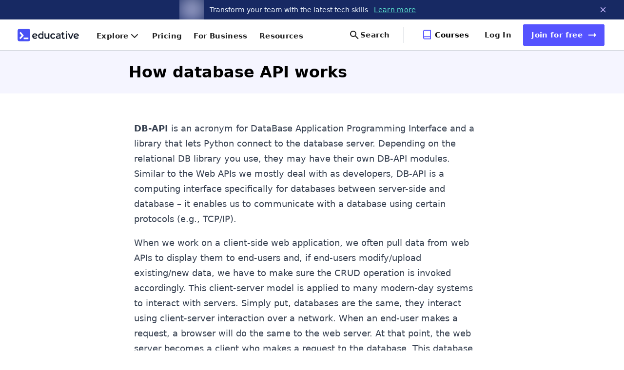

--- FILE ---
content_type: text/html; charset=utf-8
request_url: https://www.educative.io/answers/how-database-api-works
body_size: 51914
content:
<!DOCTYPE html><html dir="ltr" lang="en"><head><meta charSet="utf-8"/><meta name="viewport" content="width=device-width, initial-scale=1.0"/><meta name="twitter:card" content="summary"/><meta property="og:url" content="https://www.educative.io/answers/how-database-api-works"/><link rel="canonical" href="https://www.educative.io/answers/how-database-api-works"/><title>How database API works
</title><meta property="og:title" content="How database API works
"/><meta name="twitter:title" content="How database API works
"/><meta name="description" content="Contributor: Emilie"/><meta property="og:description" content="Contributor: Emilie"/><meta name="twitter:description" content="Contributor: Emilie"/><meta name="keywords" content="python,database"/><meta property="og:image" content="https://www.educative.io/static/imgs/logos/EducativeAnswersLogo.png"/><meta property="og:image:secure_url" content="https://www.educative.io/static/imgs/logos/EducativeAnswersLogo.png"/><meta name="twitter:image:src" content="https://www.educative.io/static/imgs/logos/EducativeAnswersLogo.png"/><meta property="og:image:width" content="1024"/><meta property="og:image:height" content="512"/><meta property="og:image:alt" content="Trusted answers to developer questions"/><meta name="next-head-count" content="18"/><meta content="object-src &#x27;self&#x27; *.devpath.com *.educative.io https://accounts.google.com https://beacon-v2.helpscout.net https://www.grokkingpython.com https://www.youtube.com; worker-src &#x27;self&#x27;" http-equiv="Content-Security-Policy"/><meta property="fb:app_id" content="530312767132745"/><meta property="og:type" content="website"/><meta property="og:locale" content="en_US"/><meta property="og:site_name" content="Educative"/><meta name="twitter:site" content="@educativeinc"/><meta name="twitter:domain" content="educative.io"/><meta name="referrer" content="strict-origin-when-cross-origin"/><link rel="preconnect" href="https://cdn.educative.io"/><link rel="shortcut icon" type="image/x-icon" href="/static/favicons/faviconV2.png" id="favicon-scheme"/><link rel="preload" href="/api/userdata/user_config" as="fetch" crossorigin="use-credentials"/><link rel="preload" href="/api/user/info" as="fetch"/><script src="https://static.cloudflareinsights.com/beacon.min.js" data-cf-beacon="{&quot;token&quot;: &quot;7ceca3b2478f402fbe1337eadbfd7be5&quot;}" defer=""></script><link data-next-font="" rel="preconnect" href="/" crossorigin="anonymous"/><script id="dataLayer-script" data-nscript="beforeInteractive">(function(w,d,s,l,i){
                  w[l]=w[l]||[];
                  w._gtmReady = false;
                  w[l].push({'gtm.start':new Date().getTime(),event:'gtm.js'});
                  var f=d.getElementsByTagName(s)[0];
                  var j=d.createElement(s);
                  var dl=l!='dataLayer'?'&l='+l:'';
                  j.async=true;
                  j.onload = function() {
                    w._gtmReady = true;
                  }
                  j.onerror = function() {
                    w._gtmBlocked = true;
                  }
                  j.src='https://www.educative.io/collect/gtm.js?id='+i+dl;
                  f.parentNode.insertBefore(j,f);
                })
                (window,document,'script','dataLayer','GTM-KW9B87V3');</script><script data-cfasync="false" id="g-translate-script" data-nscript="beforeInteractive">
if (!window.__googleTranslateDOMPatchScriptLoaded__) {
  window.__googleTranslateDOMPatchScriptLoaded__ = true;

  if (typeof Node === 'function' && Node.prototype) {
    const originalRemoveChild = Node.prototype.removeChild;

    Node.prototype.removeChild = function (child) {
      if (child.parentNode !== this) {
        console.warn(
          'Google Translate attempted to remove a child node from the wrong parent. Skipping.',
          {
            childNode: child?.nodeName,
            expectedParent: this?.nodeName,
            actualParent: child?.parentNode?.nodeName,
          },
        );
        return child;
      }

      return originalRemoveChild.apply(this, arguments);
    };

    const originalInsertBefore = Node.prototype.insertBefore;

    Node.prototype.insertBefore = function (newNode, referenceNode) {
      if (referenceNode && referenceNode.parentNode !== this) {
        console.warn(
          'Google Translate attempted to insert before a reference node from the wrong parent. Skipping.',
          {
            newNode: newNode?.nodeName,
            expectedParent: this?.nodeName,
            actualParent: referenceNode?.parentNode?.nodeName,
          },
        );
        return newNode;
      }

      return originalInsertBefore.apply(this, arguments);
    };
  }
}
</script><script data-cfasync="false" id="org-data-script" type="application/ld+json" data-nscript="beforeInteractive">{"@context":"https://schema.org","@type":"Organization","name":"Educative","url":"https://www.educative.io/","logo":"https://www.educative.io/static/imgs/logos/logoMarkv3.png","description":"Educative is a platform for online learning of coding skills through interactive, hands-on courses and so much more.","foundingDate":"2015","founders":[{"@type":"Person","name":"Fahim-ul-Haq"},{"@type":"Person","name":"Naeem-ul-Haq"}],"contactPoint":{"@type":"ContactPoint","contactType":"customer service","url":"https://www.educative.io/contactUs"},"sameAs":["https://www.facebook.com/educativeinc","https://www.linkedin.com/company/educative-inc","https://twitter.com/educativeinc","https://www.instagram.com/educativeinc/"],"address":{"@type":"PostalAddress","streetAddress":"12280 NE District Way","addressLocality":"Bellevue","addressRegion":"WA","postalCode":"98005","addressCountry":{"@type":"Country","name":"US"}}}</script><script data-cfasync="false" id="check-loggedout" data-nscript="beforeInteractive">document.documentElement.style.setProperty('--loggedout-'+!document.cookie.includes('logged_in'),'none');
              document.documentElement.classList.add(document.cookie.includes('use_system_preference=system') && !["/","/learn-to-code","/interview","/interview/software-engineering-interview-prep","/interview/engineering-manager-interview-prep","/interview/front-end-interview-prep","/github-students","/generative-ai","/data-science/machine-learning","/data-science"].includes('/answers/[answerUrl]')?window.matchMedia('(prefers-color-scheme: dark)').matches?'dark':'light':document.cookie.includes('theme=dark') && !["/","/learn-to-code","/interview","/interview/software-engineering-interview-prep","/interview/engineering-manager-interview-prep","/interview/front-end-interview-prep","/github-students","/generative-ai","/data-science/machine-learning","/data-science"].includes('/answers/[answerUrl]')?'dark':'light');document.documentElement.style.setProperty('--enterprise-nav-'+(document.cookie.includes('enterprise_nav=true') && document.cookie.includes('logged_in')),'none');</script><script data-cfasync="false" id="browser-script" data-nscript="beforeInteractive">window.dataLayer=window.dataLayer||[];var nVer=navigator.appVersion;var nAgt=navigator.userAgent;var browserName=navigator.appName;
              var fullVersion=''+parseFloat(navigator.appVersion);var majorVersion=parseInt(navigator.appVersion,10);
              var nameOffset,verOffset,ix;if((verOffset=nAgt.indexOf("Opera"))!=-1){browserName="opera";
              fullVersion=nAgt.substring(verOffset+6);if((verOffset=nAgt.indexOf("Version"))!=-1)
              fullVersion=nAgt.substring(verOffset+8);}else if((verOffset=nAgt.indexOf("Edge"))!=-1){browserName="edge";
              majorVersion=parseInt(nAgt.substring(verOffset+5).split(".")[0])}else if((verOffset=nAgt.indexOf("MSIE"))!=-1)
              {browserName="ie";fullVersion=nAgt.substring(verOffset+5);} else if((verOffset=nAgt.indexOf("Chrome"))!=-1)
              {browserName="chrome";fullVersion=nAgt.substring(verOffset+7);} else if((verOffset=nAgt.toLowerCase().indexOf("crios"))!=-1)
              {browserName="chrome";fullVersion=nAgt.substring(verOffset+6);} else if((verOffset=nAgt.indexOf("Firefox"))!=-1){browserName="firefox";
              fullVersion=nAgt.substring(verOffset+8);} else if((verOffset=nAgt.toLowerCase().indexOf("fxios"))!=-1){browserName="firefox";
              fullVersion=nAgt.substring(verOffset+6);} else if((verOffset=nAgt.indexOf("Safari"))!=-1)
              {browserName="safari";fullVersion=nAgt.substring(verOffset+7);if((verOffset=nAgt.indexOf("Version"))!=-1)
              fullVersion=nAgt.substring(verOffset+8);} else if((nameOffset=nAgt.lastIndexOf(' ')+1)<(verOffset=nAgt.lastIndexOf('/')))
              {browserName=nAgt.substring(nameOffset,verOffset);fullVersion=nAgt.substring(verOffset+1);if(browserName.toLowerCase()
                ==browserName.toUpperCase()){browserName=navigator.appName;}} if((ix=fullVersion.indexOf(";"))!=-1)
                fullVersion=fullVersion.substring(0,ix);if((ix=fullVersion.indexOf(" "))!=-1) fullVersion=fullVersion.substring(0,ix);
                majorVersion=parseInt(''+fullVersion,10);if(isNaN(majorVersion)){fullVersion=''+parseFloat(navigator.appVersion);
                majorVersion=parseInt(navigator.appVersion,10);} var isIOS = ['iPad Simulator', 'iPhone Simulator', 'iPod Simulator',
                'iPad', 'iPhone', 'iPod'].indexOf(navigator.platform) !== -1; if((browserName==='safari'&&majorVersion<12)||
                (browserName==='chrome'&&majorVersion<64&&isIOS)||(browserName==='chrome'&&majorVersion<51 &&!isIOS)|| (browserName === 'firefox'&&majorVersion <54 &&!isIOS)
                ||(browserName ==='firefox' && majorVersion < 24 &&isIOS)||(browserName==='ie')||(browserName==='edge' && majorVersion <15) || (browserName==='opera' && majorVersion <38))
                {setTimeout(function(){ document.body.innerHTML="<h1 class='text-3xl ml-4'>It seems that your browser is not                 supported by our application.</h1><h2 class='text-xl font-semibold ml-4'>We apologize for the inconvenience,                 please download a latest browser like <a style='color:#5553FF; text-decoration:underline' href='https://www.google.com/chrome'                 target='_blank' rel='noopener noreferrer'>Chrome</a>, <a style='color:#5553FF; text-decoration:underline'                 href='https://www.mozilla.org/en-US/firefox/new/'target='_blank' rel='noopener noreferrer'>Firefox</a>,                  <a style='color:#5553FF; text-decoration:underline' href='https://www.microsoft.com/en-us/edge'                  target='_blank' rel='noopener noreferrer'>Edge</a> or <a style='color:#5553FF; text-decoration:underline'                  href='https://www.opera.com/download'target='_blank' rel='noopener noreferrer'>Opera</a> etc.</h2>";
                dataLayer.push({event: 'browser-not-supported', browserName: browserName, majorVersion: majorVersion, fullVersion: fullVersion, category: null, action: null, eventName: null, label: null})},2000)}</script><script id="set-global-this" data-cfasync="false" data-nscript="beforeInteractive">window.globalThis=window</script><noscript data-n-css=""></noscript><script defer="" nomodule="" src="/static/learn/_next/static/chunks/polyfills-42372ed130431b0a.js"></script><script defer="" src="/static/learn/_next/static/chunks/2201.e7d4d1408b4b37f4.js"></script><script defer="" src="/static/learn/_next/static/chunks/5636.4daadd95a39896af.js"></script><script defer="" src="/static/learn/_next/static/chunks/1602.e4548a61dcc4ef63.js"></script><script defer="" src="/static/learn/_next/static/chunks/2379.ce2999faa2bdf486.js"></script><script defer="" src="/static/learn/_next/static/chunks/7208.4d2d32fd17fd9e98.js"></script><script defer="" src="/static/learn/_next/static/chunks/6276.8dd707063b7af438.js"></script><script defer="" src="/static/learn/_next/static/chunks/4552.45a869454e577719.js"></script><script defer="" src="/static/learn/_next/static/chunks/1493.1d63e39898e2eaf9.js"></script><script defer="" src="/static/learn/_next/static/chunks/8114.25a62da87a2d3bf0.js"></script><script defer="" src="/static/learn/_next/static/chunks/9123.13558e99edc714ed.js"></script><script src="/static/learn/_next/static/chunks/webpack-c03b569c68813719.js" defer=""></script><script src="/static/learn/_next/static/chunks/framework-e8a695810b0023b0.js" defer=""></script><script src="/static/learn/_next/static/chunks/main-366623bf55dde897.js" defer=""></script><script src="/static/learn/_next/static/chunks/sentry-0bf974d7527cc8a8.js" defer=""></script><script src="/static/learn/_next/static/chunks/appCommons-cc3314dfe3cb1f37.js" defer=""></script><script src="/static/learn/_next/static/chunks/2755-6e2abad33d7267f4.js" defer=""></script><script src="/static/learn/_next/static/chunks/7018-55f04194f1161fa3.js" defer=""></script><script src="/static/learn/_next/static/chunks/pages/_app-277ecf4eccd77fb9.js" defer=""></script><script src="/static/learn/_next/static/chunks/481ad266-dea88ef45c95ebb2.js" defer=""></script><script src="/static/learn/_next/static/chunks/5019-aec260a7f0033e16.js" defer=""></script><script src="/static/learn/_next/static/chunks/4837-b6d098ec89a02eea.js" defer=""></script><script src="/static/learn/_next/static/chunks/1069-6faff5d50a1c7633.js" defer=""></script><script src="/static/learn/_next/static/chunks/pages/answers/%5BanswerUrl%5D-b68b649f1cef6dca.js" defer=""></script><script src="/static/learn/_next/static/v260115-h-260119-1711-learnapp/_buildManifest.js" defer=""></script><script src="/static/learn/_next/static/v260115-h-260119-1711-learnapp/_ssgManifest.js" defer=""></script><style>.bg-neutral-default{background-color:#fff}.bg-neutral-default:is(.dark *){background-color:#1a191f}.bg-danger-light{background-color:#fef6f6}.bg-danger-light:is(.dark *){background-color:#3e0e0e}.bg-neutral-secondary{background-color:#f9fafb}.bg-neutral-secondary:is(.dark *){background-color:#23222b}.bg-danger-light-hover:is(.dark *){background-color:#531313}.bg-neutral-tertiary{background-color:#f3f4f6}.bg-neutral-tertiary:is(.dark *){background-color:#363442}.bg-danger-bold:is(.dark *){background-color:#db6666}.bg-neutral-hover:is(.dark *){background-color:#363442}.bg-danger-bold-hover:is(.dark *){background-color:#efbdbd}.bg-neutral-pressed:is(.dark *){background-color:#4d4a5e}.bg-success-light{background-color:#e2f8ea}.bg-success-light:is(.dark *){background-color:#122618}.bg-neutral-disabled:is(.dark *){background-color:#4d4a5e}.bg-success-bold:is(.dark *){background-color:#48a868}.bg-gray-medium:is(.dark *){background-color:#7e7996}.bg-caution-light{background-color:#fff7ed}.bg-caution-light:is(.dark *){background-color:#351a08}.bg-gray-bold:is(.dark *){background-color:#918da5}.bg-caution-bold:is(.dark *){background-color:#e48b4e}.bg-gray-dark:is(.dark *){background-color:#4d4a5e}.bg-card-projects:is(.dark *){background-color:#1b3960}.bg-fill-default:is(.dark *){background-color:#23222b}.bg-fill-brand-default:is(.dark *){fill:#b6b6e2}.bg-card-skillpath:is(.dark *){background-color:#484523}.bg-card-MI:is(.dark *){background-color:#484523}.bg-fill-hover:is(.dark *){background-color:#363442}.bg-card-assessment:is(.dark *){background-color:#21452d}.bg-info-light:is(.dark *){background-color:#0f1f34}.bg-card-cloudlabs:is(.dark *){background-color:#47124f}.bg-info-tertiary:is(.dark *){background-color:#1d1d49}.bg-card-courses:is(.dark *){background-color:#2a2a6a}.bg-info-secondary:is(.dark *){background-color:#101028}.bg-card-PAL:is(.dark *){background-color:#1a372f}.bg-info-primary:is(.dark *){background-color:#0d0d21}.bg-card-mock-interview:is(.dark *){background-color:#5d2e0e}.bg-brand-disabled:is(.dark *){background-color:#4d4a5e}.bg-card-CL-challenges:is(.dark *){background-color:#531313}.bg-brand-default{background-color:#5553ff}.bg-brand-default:is(.dark *){background-color:#4747b3}.bg-badge-trending:is(.dark *){background-color:#e879f9}.bg-brand-hover:is(.dark *){background-color:#6969c3}.bg-badge-free:is(.dark *){background-color:#2dd4bf}.bg-band-card-MI:is(.dark *){background-color:#6969c3}.bg-brand-pressed:is(.dark *){background-color:#8383ce}.bg-badge-popular:is(.dark *){background-color:#cec65a}.content-emphasis:is(.dark *){color:#f3f4f6}.content-success-default{color:#1d6335}.content-success-default:is(.dark *){color:#84dba1}.content-default{color:#374151}.content-default:is(.dark *){color:#c0bdcb}.content-success-emphasis:is(.dark *){color:#bdeccd}.content-secondary{color:#6b7280}.content-secondary:is(.dark *){color:#c0bdcb}.content-caution-default{color:#c2410c}.content-caution-default:is(.dark *){color:#eaa271}.content-disabled:is(.dark *){color:#4d4a5e}.content-caution-emphasis:is(.dark *){color:#f3cbaf}.content-placeholder{color:#d1d5db}.content-placeholder:is(.dark *){color:#65607b}.content-danger-disabled:is(.dark *){color:#531313}.content-light:is(.dark *){color:#1a191f}.content-danger-default{color:#b91c1c}.content-danger-default:is(.dark *){color:#db6666}.content-metrics:is(.dark *){color:#97cec2}.content-card-assessment:is(.dark *){color:#bdeccd}.content-brand-default{color:#5553ff}.content-brand-default:is(.dark *){color:#b6b6e2}.content-card-Cloudlabs:is(.dark *){color:#edc9f3}.content-brand-emphasis:is(.dark *){color:#d7d7ef}.content-card-skillpath:is(.dark *){color:#ebe8bc}.content-brand-disabled:is(.dark *){color:#2a2a6a}.content-card-projects:is(.dark *){color:#bfdbfe}.content-on-colour:is(.dark *){color:#d7d7ef}.content-card-PAL:is(.dark *){color:#97cec2}.content-code-widget-Fuchsia:is(.dark *){color:#e879f9}.content-card-mock-interview:is(.dark *){color:#f3cbaf}.content-code-widget-Blue:is(.dark *){color:#60a5fa}.content-card-course:is(.dark *){color:#d7d7ef}.content-code-widget-Teal:is(.dark *){color:#2dd4bf}.content-card-CL-challenge:is(.dark *){color:#db6666}.content-gray-default:is(.dark *){color:#363442}.s-gray-disabled{border-color:#f3f4f6}.s-gray-disabled:is(.dark *){border-color:#23222b}.s-gray-default{border-color:#e5e7eb}.s-gray-default:is(.dark *){border-color:#363442}.s-gray-rest{border-color:#d1d5db}.s-gray-rest:is(.dark *){border-color:#4d4a5e}.s-gray-bold:is(.dark *){border-color:#918da5}.s-bold-secondary:is(.dark *){border-color:#101028}.s-brand-default:is(.dark *){border-color:#b6b6e2}.s-brand-disabled:is(.dark *){border-color:#363442}.s-brand-bold:is(.dark *){border-color:#2a2a6a}.s-brand-light:is(.dark *){border-color:#23222b}.s-danger-default:is(.dark *){border-color:#d34545}.s-danger-default-text:is(.dark *){color:#d34545}.s-danger-disabled:is(.dark *){border-color:#531313}.s-success-default:is(.dark *){border-color:#48a868}.s-success-disabled:is(.dark *){border-color:#21452d}.s-caution-bold:is(.dark *){border-color:#e48b4e}.s-caution-default:is(.dark *){border-color:#e48b4e}.s-caution-disabled:is(.dark *){border-color:#5d2e0e}.fill-success-default:is(.dark *){fill:#48a868}.fill-danger-default:is(.dark *){fill:#db6666}.fill-default:is(.dark *){fill:#c0bdcb}.fill-secondary:is(.dark *){fill:#c0bdcb}.stroke-brand-default:is(.dark *){stroke:#b6b6e2}.s-def-neutral-rest:is(.dark *){border-color:#6a6c78}.bg-primary-pressed:is(.dark *){background-color:#3d3bb7}.hover\:bg-neutral-tertiary:hover{background-color:#f3f4f6}.hover\:bg-neutral-tertiary:hover:is(.dark *){background-color:#363442}.canvas-wrapper{overflow-x:auto;overflow-y:hidden;padding-top:10px}.canvas-animation-thumbnail{display:inline-block;cursor:pointer;cursor:hand;border-width:1px;border-style:solid;--tw-border-opacity:1;border-color:rgb(209 213 219/var(--tw-border-opacity,1))}.canvas-animation-thumbnail:is(.dark *){--tw-border-opacity:1;border-color:rgb(48 50 57/var(--tw-border-opacity,1));--tw-bg-opacity:1;background-color:rgb(255 255 255/var(--tw-bg-opacity,1));opacity:.9}.canvas-animation-thumbnail .canvas-animation-thumbnail-text{margin-right:10px;display:inline;padding-left:20px;--tw-text-opacity:1;color:rgb(229 231 235/var(--tw-text-opacity,1))}.canvas-animation-thumbnail .canvas-animation-action-button{border:none;opacity:.5;background:transparent!important;position:relative;display:inline-block;float:none;padding:0 5px;--tw-text-opacity:1;color:rgb(156 163 175/var(--tw-text-opacity,1))}.canvas-animation-thumbnail .canvas-animation-action-button .clone-icon,.canvas-animation-thumbnail .canvas-animation-action-button .close-icon{width:18px;height:18px;fill:currentColor!important;--tw-text-opacity:1!important;color:rgb(156 163 175/var(--tw-text-opacity,1))!important}.canvas-animation-thumbnail .canvas-animation-action-button:hover{opacity:1;border:none;outline:none;background:none;padding-bottom:0;--tw-text-opacity:1;color:rgb(0 0 0/var(--tw-text-opacity,1))}.canvas-animation-thumbnail .canvas-animation-action-button:hover .clone-icon{fill:currentColor!important;--tw-text-opacity:1!important;color:rgb(75 85 99/var(--tw-text-opacity,1))!important}.canvas-animation-thumbnail-strip{padding-top:5px;padding-bottom:5px;overflow:auto;position:static;text-align:left;white-space:nowrap;width:100%;--tw-bg-opacity:1;background-color:rgb(249 250 251/var(--tw-bg-opacity,1))}.canvas-svg-viewmode>svg{border:5px solid;--tw-border-opacity:1;border-color:rgb(255 255 255/var(--tw-border-opacity,1))}.canvas-svg-viewmode>svg:is(.dark *){--tw-bg-opacity:1;background-color:rgb(227 227 229/var(--tw-bg-opacity,1))}.canvas-svg-viewmode>svg *{white-space:pre}.cmcomp-edit-text{display:inline-block}.cmcomp-editor-container{font-size:16px;line-height:1.5;overflow-y:scroll}.cm-viewer-markdown{font-size:14px;line-height:1.5;margin-top:1em;margin-bottom:1em;padding-left:15px;border-width:1px;border-style:solid}.cm-viewer-markdown:is(.dark *){--tw-border-opacity:1;border-color:rgb(55 57 66/var(--tw-border-opacity,1))}.cm-viewer-markdown code:is(.dark *){background-color:transparent!important}.cmcomp-editor-container-graphviz{font-size:14px;line-height:1.5;border-width:0 1px 1px 0;border-style:solid;--tw-border-opacity:1;border-color:rgb(209 213 219/var(--tw-border-opacity,1))}.cmcomp-editor-container-graphviz:is(.dark *){--tw-border-opacity:1;border-color:rgb(55 57 66/var(--tw-border-opacity,1))}.cmcomp-single-editor-container{overflow-y:scroll;max-height:600px;border-radius:.25rem;border-width:1px;border-style:solid;--tw-border-opacity:1;border-color:rgb(249 250 251/var(--tw-border-opacity,1))}.cmcomp-single-editor-container:is(.dark *){--tw-border-opacity:1;border-color:rgb(41 42 48/var(--tw-border-opacity,1))}.cmcomp-caption{padding:5px 10px;display:table;margin:0 auto;border-radius:.25rem;--tw-bg-opacity:1;background-color:rgb(249 250 251/var(--tw-bg-opacity,1));--tw-text-opacity:1;color:rgb(0 0 0/var(--tw-text-opacity,1))}.cmcomp-glyphicon-remove{display:inline-block;padding:4px 0 0 8px;cursor:pointer;cursor:hand;border:none}.cmcomp-glyphicon-remove .close-icon{width:16px;height:16px;fill:currentColor!important;--tw-text-opacity:1!important;color:rgb(75 85 99/var(--tw-text-opacity,1))!important}.cmcomp-glyphicon-remove:hover .close-icon{fill:currentColor!important;--tw-text-opacity:1!important;color:rgb(0 0 0/var(--tw-text-opacity,1))!important}.cmcomp-glyphicon-remove:hover .close-icon:is(.dark *){--tw-text-opacity:1!important;color:rgb(193 194 198/var(--tw-text-opacity,1))!important}.cmcomp-glyphicon-edit:hover,.cmcomp-glyphicon-remove:hover,.cmcomp-tab-add:hover{--tw-text-opacity:1;color:rgb(0 0 0/var(--tw-text-opacity,1))}.tooltip{word-break:break-all}.ed-ds-view>svg{height:100%;width:100%}.ed-ds-view>svg>g ellipse{stroke:currentColor!important;--tw-text-opacity:1!important;color:rgb(0 0 0/var(--tw-text-opacity,1))!important}.ed-ds-view>svg>g ellipse:is(.dark *){--tw-text-opacity:1!important;color:rgb(193 194 198/var(--tw-text-opacity,1))!important}.ed-ds-view>svg>g path{stroke:currentColor!important;--tw-text-opacity:1!important;color:rgb(0 0 0/var(--tw-text-opacity,1))!important}.ed-ds-view>svg>g path:is(.dark *){--tw-text-opacity:1!important;color:rgb(193 194 198/var(--tw-text-opacity,1))!important}.ed-ds-view>svg>g polygon{stroke:currentColor!important;--tw-text-opacity:1!important;color:rgb(0 0 0/var(--tw-text-opacity,1))!important}.ed-ds-view>svg>g polygon:is(.dark *){--tw-text-opacity:1!important;color:rgb(193 194 198/var(--tw-text-opacity,1))!important}.ed-ds-view>svg #top_node text{fill:currentColor!important;--tw-text-opacity:1!important;color:rgb(0 0 0/var(--tw-text-opacity,1))!important}.ed-ds-view>svg #top_node text:is(.dark *){--tw-text-opacity:1!important;color:rgb(193 194 198/var(--tw-text-opacity,1))!important}.dumb-modal .modal-dialog{width:90%}.edcomp-toolbar{display:block;--tw-bg-opacity:1;background-color:rgb(249 250 251/var(--tw-bg-opacity,1))}.edcomp-toolbar:is(.dark *){--tw-bg-opacity:1;background-color:rgb(34 35 39/var(--tw-bg-opacity,1))}.edcomp-toolbar .form-group{display:inline-block;margin-bottom:0}.edcomp-toolbar .action-button{border:none;opacity:.5;background:none;float:none;--tw-text-opacity:1;color:rgb(156 163 175/var(--tw-text-opacity,1))}.edcomp-toolbar .action-button:active,.edcomp-toolbar .action-button:active:focus,.edcomp-toolbar .action-button:focus,.edcomp-toolbar .action-button:hover{opacity:1;border:none;outline:none;background:none;--tw-text-opacity:1;color:rgb(85 83 255/var(--tw-text-opacity,1))}.edcomp-toolbar .fg-darkgray40{display:inline-block}.svg-image-container img{width:100%}.runjs-container .runjs-nav{margin:0;padding:0;height:33px}.runjs-container.hide-code-css .runjs-nav-item-css,.runjs-container.hide-code-html .runjs-nav-item-html,.runjs-container.hide-code-js .runjs-nav-item-js,.runjs-container.hide-code-result .runjs-nav-item-result{filter:alpha(opacity=65);opacity:.35;background:linear-gradient(#fcfcfd,#e5e7eb);--tw-bg-opacity:1;background-color:rgb(229 231 235/var(--tw-bg-opacity,1))}.runjs-container.hide-code-css .runjs-nav-item-css:is(.dark *),.runjs-container.hide-code-html .runjs-nav-item-html:is(.dark *),.runjs-container.hide-code-js .runjs-nav-item-js:is(.dark *),.runjs-container.hide-code-result .runjs-nav-item-result:is(.dark *){--tw-bg-opacity:1;background-color:rgb(41 42 48/var(--tw-bg-opacity,1))}.runjs-container .runjs-nav-result{border-width:1px 0 0;border-style:solid;--tw-border-opacity:1;border-color:rgb(209 213 219/var(--tw-border-opacity,1))}.runjs-container .runjs-nav-result:is(.dark *){--tw-border-opacity:1;border-color:rgb(48 50 57/var(--tw-border-opacity,1))}.runjs-container.hide-code-css .runjs-pane-css,.runjs-container.hide-code-html .runjs-pane-html,.runjs-container.hide-code-js .runjs-pane-js,.runjs-container.hide-code-result .runjs-pane-result{display:none!important;visibility:hidden}.runjs-container .html-has-border:before,.runjs-container .runjs-pane-html:before{content:"html"}.runjs-container .css-has-border:before,.runjs-container .runjs-pane-css:before{content:"css"}.runjs-container .js-has-border:before,.runjs-container .runjs-pane-js:before{content:"javascript"}.runjs-container .runjs-pane-result:before{content:"output"}.runjs-container.css-has-border,.runjs-container.html-has-border,.runjs-container.js-has-border{border-right:3px inset;--tw-border-opacity:1;border-color:rgb(209 213 219/var(--tw-border-opacity,1))}.runjs-container.css-has-border:is(.dark *),.runjs-container.html-has-border:is(.dark *),.runjs-container.js-has-border:is(.dark *){--tw-border-opacity:1;border-color:rgb(48 50 57/var(--tw-border-opacity,1))}.runjs-container .runjs-nav-list{position:relative;padding:0;height:33px;text-align:center;border-width:0 0 1px;border-style:solid;--tw-border-opacity:1;border-color:rgb(229 231 235/var(--tw-border-opacity,1))}.runjs-container .runjs-nav-list:is(.dark *){--tw-border-opacity:1;border-color:rgb(41 42 48/var(--tw-border-opacity,1))}.runjs-container .runjs-nav-list .runjs-nav-item{padding:0 5px;margin:3px 5px 0;border-bottom:5px solid #cccbff;float:none;cursor:pointer;display:inline-block;width:auto!important;pointer-events:auto}.runjs-container .runjs-nav-list .runjs-nav-item a{line-height:24px;--tw-text-opacity:1;color:rgb(75 85 99/var(--tw-text-opacity,1))}.runjs-container .runjs-nav-list .runjs-nav-item a:is(.dark *){--tw-text-opacity:1;color:rgb(193 194 198/var(--tw-text-opacity,1))}.runjs-container .focus-pane:before{opacity:.1}.runjs-container .result-single-pane:before{content:none}.runjs-container .runjs-panes-row{display:table;table-layout:fixed;width:100%}.runjs-container .runjs-panes-row .runjs-pane-result iframe{border:none}.runjs-container .runjs-panes-row .runjs-pane{display:table-cell;width:1%;vertical-align:top;position:relative}.runjs-container .runjs-panes-row .runjs-pane .cmcomp-editor-container{border:none;border-radius:0;height:100%;max-height:100%;overflow:auto}.runjs-container .runjs-panes-row .runjs-pane:before{position:absolute;color:#9ca3af;padding:0 7px;font-size:10px;height:18px;line-height:16px;margin:3px 5px;right:13px;z-index:9;transition:opacity .25s ease-in-out;-o-transition:opacity .25s ease-in-out;-ms-transition:opacity .25s ease-in-out;-moz-transition:opacity .25s ease-in-out;-webkit-transition:opacity .25s ease-in-out;border-width:1px;border-style:solid;--tw-border-opacity:1;border-color:rgb(209 213 219/var(--tw-border-opacity,1));--tw-bg-opacity:1;background-color:rgb(249 250 251/var(--tw-bg-opacity,1))}.runjs-container .runjs-panes-row .runjs-pane:is(.dark *):before{--tw-border-opacity:1;border-color:rgb(48 50 57/var(--tw-border-opacity,1));--tw-bg-opacity:1;background-color:rgb(34 35 39/var(--tw-bg-opacity,1))}.runjs-container .runjs-panes-row .runjs-pane:hover:before{opacity:.2}.runjs-container .runjs-pane{position:relative}.runjs-container .runjs-pane:before{position:absolute;color:#9ca3af;padding:0 7px;font-size:10px;height:18px;line-height:16px;margin:3px 5px;right:13px;z-index:9;transition:opacity .25s ease-in-out;-o-transition:opacity .25s ease-in-out;-ms-transition:opacity .25s ease-in-out;-moz-transition:opacity .25s ease-in-out;-webkit-transition:opacity .25s ease-in-out;border-width:1px;border-style:solid;--tw-border-opacity:1;border-color:rgb(209 213 219/var(--tw-border-opacity,1));--tw-bg-opacity:1;background-color:rgb(249 250 251/var(--tw-bg-opacity,1))}.runjs-container .runjs-pane:is(.dark *):before{--tw-border-opacity:1;border-color:rgb(48 50 57/var(--tw-border-opacity,1));--tw-bg-opacity:1;background-color:rgb(34 35 39/var(--tw-bg-opacity,1))}.runjs-container .runjs-pane:hover:before{opacity:.2}.focus-pane:before{opacity:.1}.result-single-pane:before{content:none}.runjs-container .runjs-panes-row .runjs-pane-cell{display:table-cell;width:1%;position:relative}.runjs-container .runjs-panes-row .runjs-pane-cell .cmcomp-editor-container{border:none;border-radius:0;height:100%;max-height:100%;overflow:auto}.runjs-container .runjs-pane-result{height:100%}.runjs-container .runjs-pane-result iframe{border:none}span.markdown_viewer_highlighted_content{position:relative;cursor:pointer;-webkit-user-select:none;-moz-user-select:none;user-select:none;--tw-bg-opacity:1;background-color:rgb(254 249 195/var(--tw-bg-opacity,1))}span.markdown_viewer_highlighted_content:is(.dark *){--tw-bg-opacity:1;background-color:rgb(113 63 18/var(--tw-bg-opacity,1))}span.markdown_viewer_highlighted_content_with_ask_for_help_resolved,span.markdown_viewer_highlighted_content_with_ask_for_help_unresolved{cursor:pointer;-webkit-user-select:none;-moz-user-select:none;user-select:none;--tw-bg-opacity:1;background-color:rgb(254 249 195/var(--tw-bg-opacity,1))}span.markdown_viewer_highlighted_content_with_ask_for_help_resolved:is(.dark *),span.markdown_viewer_highlighted_content_with_ask_for_help_unresolved:is(.dark *){--tw-bg-opacity:1;background-color:rgb(113 63 18/var(--tw-bg-opacity,1))}span.markdown_viewer_highlighted_content_with_comment{-webkit-text-decoration:rgba(85,83,255,.48);text-decoration:rgba(85,83,255,.48);-webkit-text-decoration-line:underline;text-decoration-line:underline;text-underline-offset:8px}span.markdown_viewer_highlighted_content_with_comment_clicked_or_hovered{background-color:rgba(85,83,255,.16);-webkit-text-decoration-line:none;text-decoration-line:none}span.markdown_viewer_highlighted_content_with_ask_for_help_unresolved{--tw-bg-opacity:1;background-color:rgb(250 232 255/var(--tw-bg-opacity,1))}span.markdown_viewer_highlighted_content_with_ask_for_help_unresolved:is(.dark *){--tw-bg-opacity:1;background-color:rgb(61 5 64/var(--tw-bg-opacity,1))}span.markdown_viewer_highlighted_content_with_ask_for_help_resolved{--tw-bg-opacity:1;background-color:rgb(240 253 250/var(--tw-bg-opacity,1))}span.markdown_viewer_highlighted_content_with_ask_for_help_resolved:is(.dark *){--tw-bg-opacity:1;background-color:rgb(48 50 57/var(--tw-bg-opacity,1))}span.anchor-link{font-weight:400;transition:.2s;visibility:hidden;--tw-text-opacity:1;color:rgb(249 250 251/var(--tw-text-opacity,1))}span.anchor-link:hover{--tw-text-opacity:1;color:rgb(107 114 128/var(--tw-text-opacity,1))}span.anchor-link:is(.dark *){--tw-text-opacity:1;color:rgb(41 42 48/var(--tw-text-opacity,1))}span.anchor-link:hover:is(.dark *){--tw-text-opacity:1;color:rgb(55 57 66/var(--tw-text-opacity,1))}.hover-anchor:hover span.anchor-link{visibility:visible}:target:before{content:"";display:block;height:64px;margin:-64px 0 0}.canvas-widget-item>svg{stroke:currentColor;--tw-text-opacity:1;color:rgb(0 0 0/var(--tw-text-opacity,1))}.canvas-widget-item>svg:is(.dark *){--tw-text-opacity:1;color:rgb(193 194 198/var(--tw-text-opacity,1))}.canvas-widget-item>svg{height:18px;width:18px}.canvas-widget-item .code-icon,.canvas-widget-item .font-icon,.canvas-widget-item .header-icon,.canvas-widget-item .paint-brush-icon,.canvas-widget-item .question-icon,.canvas-widget-item .screen-icon,.canvas-widget-item .table-icon{width:22px;height:22px;fill:currentColor;--tw-text-opacity:1;color:rgb(0 0 0/var(--tw-text-opacity,1))}.canvas-widget-item .code-icon:is(.dark *),.canvas-widget-item .font-icon:is(.dark *),.canvas-widget-item .header-icon:is(.dark *),.canvas-widget-item .paint-brush-icon:is(.dark *),.canvas-widget-item .question-icon:is(.dark *),.canvas-widget-item .screen-icon:is(.dark *),.canvas-widget-item .table-icon:is(.dark *){--tw-text-opacity:1;color:rgb(193 194 198/var(--tw-text-opacity,1))}.insta-calc{display:flex;flex-direction:column}.insta-calc .data-editor{height:20px!important}.insta-calc .value-viewer{min-height:21px}.insta-calc>span.data-grid-container,.insta-calc>span.data-grid-container:focus{outline:none}.insta-calc .data-grid-container .data-grid{width:100%;table-layout:fixed;border-collapse:separate;border-spacing:5px}.insta-calc .data-grid-container .data-grid .cell.\!updated,.insta-calc .data-grid-container .data-grid .cell.updated{--tw-bg-opacity:1;background-color:rgb(249 250 251/var(--tw-bg-opacity,1))}.insta-calc .data-grid-container .data-grid .cell.updated{transition:background-color 0ms ease}.insta-calc .data-grid-container .data-grid .cell.\!updated{transition:background-color 0ms ease!important}.insta-calc .data-grid-container .data-grid .cell{min-height:30px;user-select:none;-moz-user-select:none;-webkit-user-select:none;-ms-user-select:none;cursor:cell;background-color:unset;transition:background-color .5s ease;vertical-align:middle;text-align:right;border-radius:.25rem;border-width:1px!important;border-style:solid!important;--tw-border-opacity:1!important;border-color:rgb(209 213 219/var(--tw-border-opacity,1))!important;--tw-bg-opacity:1;background-color:rgb(255 255 255/var(--tw-bg-opacity,1));--tw-text-opacity:1;color:rgb(0 0 0/var(--tw-text-opacity,1))}.insta-calc .data-grid-container .data-grid .cell:is(.dark *){--tw-border-opacity:1!important;border-color:rgb(55 57 66/var(--tw-border-opacity,1))!important}.insta-calc .data-grid-container .data-grid .cell{padding:10px}.insta-calc .data-grid-container .data-grid .error.cell{border-width:1px!important;border-style:double!important;--tw-border-opacity:1!important;border-color:rgb(239 68 68/var(--tw-border-opacity,1))!important;--tw-text-opacity:1;color:rgb(239 68 68/var(--tw-text-opacity,1))}.insta-calc .data-grid-container .data-grid .error.cell:is(.dark *){--tw-border-opacity:1!important;border-color:rgb(248 113 113/var(--tw-border-opacity,1))!important;--tw-text-opacity:1;color:rgb(248 113 113/var(--tw-text-opacity,1))}.insta-calc .data-grid-container .data-grid .\!error.cell{border-width:1px!important;border-style:double!important;--tw-border-opacity:1!important;border-color:rgb(239 68 68/var(--tw-border-opacity,1))!important;--tw-text-opacity:1;color:rgb(239 68 68/var(--tw-text-opacity,1))}.insta-calc .data-grid-container .data-grid .\!error.cell:is(.dark *){--tw-border-opacity:1!important;border-color:rgb(248 113 113/var(--tw-border-opacity,1))!important;--tw-text-opacity:1;color:rgb(248 113 113/var(--tw-text-opacity,1))}.insta-calc .data-grid-container .data-grid .error.cell{transition:none;box-shadow:inset 0 -100px 0 #fef2f2}.insta-calc .data-grid-container .data-grid .\!error.cell{transition:none!important;box-shadow:inset 0 -100px 0 #fef2f2!important}.insta-calc .data-grid-container .data-grid .cell.selected{border-width:1px!important;border-style:double!important;--tw-border-opacity:1!important;border-color:rgb(85 83 255/var(--tw-border-opacity,1))!important}.insta-calc .data-grid-container .data-grid .cell.selected:is(.dark *){--tw-border-opacity:1!important;border-color:rgb(119 117 255/var(--tw-border-opacity,1))!important}.insta-calc .data-grid-container .data-grid .cell.\!selected{border-width:1px!important;border-style:double!important;--tw-border-opacity:1!important;border-color:rgb(85 83 255/var(--tw-border-opacity,1))!important}.insta-calc .data-grid-container .data-grid .cell.\!selected:is(.dark *){--tw-border-opacity:1!important;border-color:rgb(119 117 255/var(--tw-border-opacity,1))!important}.insta-calc .data-grid-container .data-grid .cell.selected{transition:none}.insta-calc .data-grid-container .data-grid .cell.\!selected{transition:none!important}.insta-calc .data-grid-container .data-grid .cell.read-only{--tw-bg-opacity:1!important;background-color:rgb(249 250 251/var(--tw-bg-opacity,1))!important}.insta-calc .data-grid-container .data-grid .cell.read-only:is(.dark *){--tw-bg-opacity:1!important;background-color:rgb(41 42 48/var(--tw-bg-opacity,1))!important}.insta-calc .data-grid-container .data-grid .cell.read-only{color:#9ca3af;text-align:center}.insta-calc .data-grid-container .data-grid .colHeader.cell{--tw-bg-opacity:1!important;background-color:rgb(255 255 255/var(--tw-bg-opacity,1))!important}.insta-calc .data-grid-container .data-grid .colHeader.cell:is(.dark *){--tw-bg-opacity:1!important;background-color:rgb(27 27 29/var(--tw-bg-opacity,1))!important}.insta-calc .data-grid-container .data-grid .colHeader.cell{color:#9ca3af;text-align:center;border:none!important;padding:0}.insta-calc .data-grid-container .data-grid .rowHeader.cell{--tw-bg-opacity:1!important;background-color:rgb(255 255 255/var(--tw-bg-opacity,1))!important}.insta-calc .data-grid-container .data-grid .rowHeader.cell:is(.dark *){--tw-bg-opacity:1!important;background-color:rgb(27 27 29/var(--tw-bg-opacity,1))!important}.insta-calc .data-grid-container .data-grid .rowHeader.cell{max-width:10px;padding:0;width:35px;border:none!important}.insta-calc .data-grid-container .data-grid .colHeader.cell.selected{--tw-bg-opacity:1!important;background-color:rgb(249 250 251/var(--tw-bg-opacity,1))!important}.insta-calc .data-grid-container .data-grid .colHeader.cell.selected:is(.dark *){--tw-bg-opacity:1!important;background-color:rgb(41 42 48/var(--tw-bg-opacity,1))!important}.insta-calc .data-grid-container .data-grid .colHeader.cell.\!selected{--tw-bg-opacity:1!important;background-color:rgb(249 250 251/var(--tw-bg-opacity,1))!important}.insta-calc .data-grid-container .data-grid .colHeader.cell.\!selected:is(.dark *){--tw-bg-opacity:1!important;background-color:rgb(41 42 48/var(--tw-bg-opacity,1))!important}.insta-calc .data-grid-container .data-grid .rowHeader.cell.cell.selected{--tw-bg-opacity:1!important;background-color:rgb(249 250 251/var(--tw-bg-opacity,1))!important}.insta-calc .data-grid-container .data-grid .rowHeader.cell.cell.selected:is(.dark *){--tw-bg-opacity:1!important;background-color:rgb(41 42 48/var(--tw-bg-opacity,1))!important}.insta-calc .data-grid-container .data-grid .rowHeader.cell.cell.\!selected{--tw-bg-opacity:1!important;background-color:rgb(249 250 251/var(--tw-bg-opacity,1))!important}.insta-calc .data-grid-container .data-grid .rowHeader.cell.cell.\!selected:is(.dark *){--tw-bg-opacity:1!important;background-color:rgb(41 42 48/var(--tw-bg-opacity,1))!important}.insta-calc .data-grid-container .data-grid .cell>.text{padding:2px 5px;text-overflow:ellipsis;overflow:hidden}.insta-calc .data-grid-container .data-grid .cell>.\!text{padding:2px 5px!important;text-overflow:ellipsis!important;overflow:hidden!important}.insta-calc .data-grid-container .data-grid .cell>input{outline:none!important;border:none!important;text-align:center;width:100%;height:20px;background:none;display:block}.insta-calc .data-grid-container .data-grid .cell,.insta-calc .data-grid-container .data-grid .cell.wrap,.insta-calc .data-grid-container .data-grid.clip .cell.wrap,.insta-calc .data-grid-container .data-grid.nowrap .cell.wrap,.insta-calc .data-grid-container .data-grid.wrap .cell,.insta-calc .data-grid-container .data-grid.wrap .cell.wrap{white-space:normal}.insta-calc .data-grid-container .data-grid .cell.nowrap,.insta-calc .data-grid-container .data-grid.clip .cell.nowrap,.insta-calc .data-grid-container .data-grid.nowrap .cell,.insta-calc .data-grid-container .data-grid.nowrap .cell.nowrap,.insta-calc .data-grid-container .data-grid.wrap .cell.nowrap{white-space:nowrap;overflow-x:visible}.insta-calc .data-grid-container .data-grid .cell.clip,.insta-calc .data-grid-container .data-grid.clip .cell,.insta-calc .data-grid-container .data-grid.clip .cell.clip,.insta-calc .data-grid-container .data-grid.nowrap .cell.clip,.insta-calc .data-grid-container .data-grid.wrap .cell.clip{white-space:nowrap;overflow-x:hidden}.insta-calc .data-grid-container .data-grid .cell .data-editor,.insta-calc .data-grid-container .data-grid .cell .value-viewer{display:block;word-break:break-all}.question-option-view .markdownViewerQuiz{max-width:unset;word-break:break-word}@media (max-width:480px){.question-option-view{align-items:left;flex-direction:row}}@keyframes fadeIn{0%{opacity:.25}10%{opacity:.5}15%{opacity:.75}to{opacity:1}}.question-option-view{opacity:0;animation:fadeIn 1s ease .25s 1 normal forwards;--tw-border-opacity:1;border-color:rgb(255 255 255/var(--tw-border-opacity,1))}.question-option-view:hover{--tw-bg-opacity:1;background-color:rgb(249 250 251/var(--tw-bg-opacity,1))}.question-option-view:is(.dark *){--tw-border-opacity:1;border-color:rgb(55 57 66/var(--tw-border-opacity,1))}.question-option-view:hover:is(.dark *){--tw-bg-opacity:1;background-color:rgb(34 35 39/var(--tw-bg-opacity,1))}.question-option-view{border-top-color:#d1d5db}.question-option-view-selected{--tw-border-opacity:1;border-color:rgb(85 83 255/var(--tw-border-opacity,1))}.question-option-view-selected:hover{--tw-bg-opacity:1;background-color:rgb(255 255 255/var(--tw-bg-opacity,1))}.question-option-view-selected:is(.dark *){--tw-border-opacity:1;border-color:rgb(119 117 255/var(--tw-border-opacity,1))}.question-option-view-selected:hover:is(.dark *){--tw-bg-opacity:1;background-color:rgb(34 35 39/var(--tw-bg-opacity,1))}.question-option-view-correct{--tw-border-opacity:1;border-color:rgb(34 197 94/var(--tw-border-opacity,1))}.question-option-view-incorrect{--tw-border-opacity:1;border-color:rgb(239 68 68/var(--tw-border-opacity,1))}.question-option-view-incorrect:is(.dark *){--tw-border-opacity:1;border-color:rgb(252 165 165/var(--tw-border-opacity,1))}.question-option-view-multi-not-selected{--tw-border-opacity:1;border-color:rgb(107 114 128/var(--tw-border-opacity,1))}.question-option-view-multi-not-selected:is(.dark *){--tw-border-opacity:1;border-color:rgb(160 161 168/var(--tw-border-opacity,1))}.question-option-view-multi-selected,.question-option-view-multi-selected:hover{--tw-bg-opacity:1;background-color:rgb(220 252 231/var(--tw-bg-opacity,1))}.question-option-view-multi-selected:is(.dark *){background-color:rgb(22 101 52/var(--tw-bg-opacity,1));--tw-bg-opacity:0.4}.question-option-view-multi-selected:hover:is(.dark *){background-color:rgb(22 101 52/var(--tw-bg-opacity,1));--tw-bg-opacity:0.4}.question-option-view-hover:hover svg circle{fill:#5553ff;transition:.2s}.explanation .markdownViewerQuiz{color:#9ca3af;margin-top:10px}@media (max-width:480px){.explanation{margin:8px 0 10px}.answer-label{margin-left:0;align-items:center;flex-direction:column}}.quiz-view-mode{border-top-left-radius:.25rem;border-top-right-radius:.25rem;border-width:1px;border-style:solid;--tw-border-opacity:1;border-color:rgb(209 213 219/var(--tw-border-opacity,1))}.quiz-view-mode:is(.dark *){--tw-border-opacity:1;border-color:rgb(55 57 66/var(--tw-border-opacity,1))}.quiz-view-mode .markdown-container-div{overflow-x:auto;width:100%}.quiz-title{display:flex;align-items:center;justify-content:flex-start;border-width:0 0 2px;border-style:solid;--tw-border-opacity:1;border-color:rgb(209 213 219/var(--tw-border-opacity,1));text-align:left}.quiz-title:is(.dark *){--tw-border-opacity:1;border-color:rgb(55 57 66/var(--tw-border-opacity,1))}.quiz-title{padding:15px 27px}.quiz-title>div .markdownViewerQuiz{max-width:unset;--tw-text-opacity:1;color:rgb(107 114 128/var(--tw-text-opacity,1))}.quiz-title>div .markdownViewerQuiz:is(.dark *){--tw-text-opacity:1;color:rgb(210 211 214/var(--tw-text-opacity,1))}.quiz-title>div .markdownViewerQuiz{word-break:break-word}.output-container{word-wrap:break-word;border-top:none!important;border-width:1px;border-style:solid;--tw-border-opacity:1;border-color:rgb(209 213 219/var(--tw-border-opacity,1))}.output-container:is(.dark *){--tw-border-opacity:1;border-color:rgb(78 80 92/var(--tw-border-opacity,1))}.output-container{padding:10px 7px 0;max-height:100vh;transition:max-height .4s ease-in}.output-url>a:is(.dark *){--tw-text-opacity:1;color:rgb(119 117 255/var(--tw-text-opacity,1))}.output-url>a:hover:is(.dark *){--tw-text-opacity:1;color:rgb(119 117 255/var(--tw-text-opacity,1))}.output-url>a:hover{text-decoration:underline}.output-container .react-tabs [role=tab]:focus:after{background:transparent}.code-tabs-code-wrapper .react-tabs{--tw-bg-opacity:1;background-color:rgb(255 255 255/var(--tw-bg-opacity,1))}.code-tabs-code-wrapper .react-tabs:is(.dark *){--tw-bg-opacity:1;background-color:rgb(27 27 29/var(--tw-bg-opacity,1))}.code-tabs-code-wrapper .react-tabs{width:100%;z-index:50}.code-tabs-code-wrapper .ReactTabs__TabPanel{height:100%}.code-tabs-code-wrapper .react-tabs [role=tablist]{margin:0}.code-tabs-action-buttons{display:flex;align-items:center;border-width:1px;border-style:solid;--tw-border-opacity:1;border-color:rgb(209 213 219/var(--tw-border-opacity,1));--tw-bg-opacity:1;background-color:rgb(249 250 251/var(--tw-bg-opacity,1));padding:.625rem}.code-tabs-action-buttons:is(.dark *){--tw-border-opacity:1;border-color:rgb(48 50 57/var(--tw-border-opacity,1));--tw-bg-opacity:1;background-color:rgb(34 35 39/var(--tw-bg-opacity,1))}.code-tabs-action-buttons>div{margin-right:.625rem}.code-tabs-min-max{margin:4px 10px 5px 0}.code-tabs-min-max>svg{stroke:currentColor;--tw-text-opacity:1;color:rgb(0 0 0/var(--tw-text-opacity,1));transition-duration:.2s}.code-tabs-min-max>svg:hover{--tw-text-opacity:1;color:rgb(85 83 255/var(--tw-text-opacity,1))}.code-tabs-min-max>svg:is(.dark *){--tw-text-opacity:1;color:rgb(193 194 198/var(--tw-text-opacity,1))}.code-tabs-min-max>svg:hover:is(.dark *){--tw-text-opacity:1;color:rgb(119 117 255/var(--tw-text-opacity,1))}.code-tabs-tab-panel .cmcomp-editor-container{border:none;border-radius:0;height:100%;max-height:100%;overflow:auto}.test-results-close>svg{height:.75rem;width:.75rem;stroke:currentColor;--tw-text-opacity:1;color:rgb(0 0 0/var(--tw-text-opacity,1))}.test-results-close>svg:is(.dark *){--tw-text-opacity:1;color:rgb(193 194 198/var(--tw-text-opacity,1))}.b-modal-window{position:relative}.b-modal-window,.b-modal-window>div{width:100%;height:100%;border-radius:4px}.b-modal-window>div{display:flex;flex-direction:column;justify-content:space-between}@media (max-width:480px){.b-modal-window>div{border-radius:0}}.b-modal-window__close{position:absolute;left:15px;top:15px;cursor:pointer;z-index:2}.b-modal-window__close svg{height:25px;width:25px;stroke:#000;transition:.2s}.b-modal-window__close svg:hover{stroke:#ef4444}.b-modal-overlay{position:fixed;left:0;right:0;top:0;bottom:0;display:flex;justify-content:center;align-items:center;z-index:9999;overflow:auto;background-color:rgba(0,0,0,.5)}@media (min-width:768px){.b-modal-window{width:700px;height:auto}.b-modal-window>div{height:auto;width:auto;display:block;flex-direction:inherit;justify-content:inherit}}.ql-container{outline:none;min-height:unset!important;border:none!important;font-size:14px!important}.ql-container,.ql-editor{overflow-y:visible!important;padding:0!important}.ql-container *{margin:0}.ql-editor{padding:0;overflow:visible}.ql-container sup{vertical-align:super;font-size:smaller}.ql-container sub{vertical-align:sub;font-size:smaller}.ql-container ol,.ql-container ul{padding:0!important}.ql-container p{margin:0!important}.table-wrapper{width:max-content;width:-moz-max-content;width:-o-max-content}.ql-snow .ql-editor code:is(.dark *),.ql-snow .ql-editor pre:is(.dark *){--tw-bg-opacity:1;background-color:rgb(78 80 92/var(--tw-bg-opacity,1));--tw-text-opacity:1;color:rgb(193 194 198/var(--tw-text-opacity,1))}.edcomp-toolbar{font-size:12px;font-weight:700;background-color:#f9fafb;border-radius:4px;border:none}.code-container{position:relative}.marketing-widget-body-text a{cursor:pointer;--tw-text-opacity:1;color:rgb(85 83 255/var(--tw-text-opacity,1));-webkit-text-decoration-line:none;text-decoration-line:none}.marketing-widget-body-text a:hover{--tw-text-opacity:1;color:rgb(61 59 183/var(--tw-text-opacity,1))}.marketing-widget-body-text a:is(.dark *){--tw-text-opacity:1;color:rgb(119 117 255/var(--tw-text-opacity,1))}.marketing-widget-body-text a:hover:is(.dark *){--tw-text-opacity:1;color:rgb(204 203 255/var(--tw-text-opacity,1))}.marketing-widget-body-text p{margin:0}.marketing-widget-body-text li{text-align:left}.marketing-widget-heading-text a{cursor:pointer;-webkit-text-decoration-line:none;text-decoration-line:none}.marketing-widget-heading-text a:hover{-webkit-text-decoration-line:underline;text-decoration-line:underline}.marketing-widget-heading-text p{margin:0}#blueimp-gallery{display:none}.grecaptcha-badge{visibility:hidden!important}.vertical-align-icon:before{width:50%;height:5px;right:-2px;top:50%;margin-top:-3px}.horizontal-align-icon:before{width:5px;height:60%;top:-2px;left:50%;margin-left:-3px}.both-align-icon:before{width:50%;height:50%;top:50%;left:50%;margin:-25% 0 0 -25%}html{font-family:sans-serif;-ms-text-size-adjust:100%;-webkit-text-size-adjust:100%}body{margin:0}article,aside,details,figcaption,figure,footer,header,hgroup,main,menu,nav,section,summary{display:block}audio,canvas,progress,video{display:inline-block;vertical-align:baseline}audio:not([controls]){display:none;height:0}[hidden],template{display:none}a{background-color:transparent}a:active,a:hover{outline:0}abbr[title]{border-bottom:none;text-decoration:underline;-webkit-text-decoration:underline dotted;text-decoration:underline dotted}b,strong{font-weight:700}dfn{font-style:italic}h1{font-size:2em;margin:.67em 0}mark{background:#ff0;color:#000}small{font-size:80%}sub,sup{font-size:75%;line-height:0;position:relative;vertical-align:baseline}sup{top:-.5em}sub{bottom:-.25em}img{border:0}svg:not(:root){overflow:hidden}figure{margin:1em 40px}hr{box-sizing:content-box;height:0;margin-top:20px;margin-bottom:20px;border:0;border-top:1px solid #eee}pre{overflow:auto}code,kbd,pre,samp{font-family:monospace,monospace;font-size:1em}button,input,optgroup,select,textarea{color:inherit;font:inherit;margin:0}button{overflow:visible}button,select{text-transform:none}button,html input[type=button],input[type=reset],input[type=submit]{-webkit-appearance:button;cursor:pointer}button[disabled],html input[disabled]{cursor:default}button::-moz-focus-inner,input::-moz-focus-inner{border:0;padding:0}input{line-height:normal}input[type=checkbox],input[type=radio]{box-sizing:border-box;padding:0}input[type=number]::-webkit-inner-spin-button,input[type=number]::-webkit-outer-spin-button{height:auto}input[type=search]{-webkit-appearance:textfield;box-sizing:content-box}input[type=search]::-webkit-search-cancel-button,input[type=search]::-webkit-search-decoration{-webkit-appearance:none}fieldset{border:1px solid silver;margin:0 2px;padding:.35em .625em .75em}textarea{overflow:auto}optgroup{font-weight:700}table{border-collapse:collapse;border-spacing:0}td,th{padding:0}*,:after,:before{box-sizing:border-box}html{font-size:10px;-webkit-tap-highlight-color:rgba(0,0,0,0);overscroll-behavior-y:none}body{font-family:var(--font-family-nunito-sans);line-height:1.42857143;color:#333;background-color:#fff}.dark .scrollbar ::-webkit-scrollbar{width:10px;height:0}.dark .scrollbar ::-webkit-scrollbar-thumb{background:#3a3a42;border-radius:10px}button,input,select,textarea{font-family:inherit;font-size:inherit;line-height:inherit}a{color:#337ab7;text-decoration:none}a:focus,a:hover{color:#23527c;text-decoration:underline}a:focus:is(.dark *),a:hover:is(.dark *){--tw-text-opacity:1;color:rgb(193 194 198/var(--tw-text-opacity,1))}a:focus{outline:5px auto -webkit-focus-ring-color;outline-offset:-2px}figure{margin:0}img{vertical-align:middle}fieldset{min-width:0;margin:0}fieldset,legend{padding:0;border:0}legend{display:block;width:100%;margin-bottom:20px;font-size:21px;line-height:inherit;color:#333;border-bottom:1px solid #e5e5e5}label{display:inline-block;max-width:100%;margin-bottom:5px;font-weight:700}input[type=search]{box-sizing:border-box;-webkit-appearance:none;-moz-appearance:none;appearance:none}input[type=checkbox],input[type=radio]{margin:4px 0 0;margin-top:1px\9;line-height:normal}fieldset[disabled] input[type=checkbox],fieldset[disabled] input[type=radio],input[type=checkbox].disabled,input[type=checkbox][disabled],input[type=radio].disabled,input[type=radio][disabled]{cursor:not-allowed}input[type=file]{display:block}input[type=range]{display:block;width:100%}select[multiple],select[size]{height:auto}input[type=checkbox]:focus,input[type=file]:focus,input[type=radio]:focus{outline:5px auto -webkit-focus-ring-color;outline-offset:-2px}output{display:block;padding-top:7px;font-size:14px;line-height:1.42857143;color:#555}ol,ul{margin-top:0;margin-bottom:10px}ol ol,ol ul,ul ol,ul ul{margin-bottom:0}p{margin:0 0 10px}h1,h2,h3{margin-top:20px}h1,h2,h3,h4,h5,h6{margin-bottom:10px}h4,h5,h6{margin-top:10px}mark{padding:.2em;background-color:#fcf8e3}dl{margin-top:0;margin-bottom:20px}dd,dt{line-height:1.42857143}dt{font-weight:700}dd{margin-left:0}abbr[data-original-title],abbr[title]{cursor:help}blockquote{padding:10px 20px;margin:0 0 20px;font-size:17.5px;border-left:5px solid #eee}blockquote ol:last-child,blockquote p:last-child,blockquote ul:last-child{margin-bottom:0}address{margin-bottom:20px;font-style:normal;line-height:1.42857143}code,kbd,pre,samp{font-family:Menlo,Monaco,Consolas,Courier New,monospace}code{color:#c7254e;background-color:#f9f2f4;border-radius:4px}code,kbd{padding:2px 4px;font-size:90%}kbd{color:#fff;background-color:#333;border-radius:3px;box-shadow:inset 0 -1px 0 rgba(0,0,0,.25)}kbd kbd{padding:0;font-size:100%;font-weight:700;box-shadow:none}pre{display:block;padding:9.5px;margin:0 0 10px;font-size:13px;line-height:1.42857143;color:#333;word-break:break-all;word-wrap:break-word;background-color:#f5f5f5;border:1px solid #ccc;border-radius:4px}pre code{padding:0;font-size:inherit;color:inherit;white-space:pre-wrap;border-radius:0}pre code,table{background-color:transparent}caption{padding-top:8px;padding-bottom:8px;color:#777}caption,th{text-align:left}.modal,.modal-open{overflow:hidden}.modal{position:fixed;top:0;right:0;bottom:0;left:0;z-index:1050;display:none;-webkit-overflow-scrolling:touch;outline:0}.modal.fade .modal-dialog{transform:translateY(-25%);transition:transform .3s ease-out}.modal.in .modal-dialog{transform:translate(0)}.modal-open .modal{overflow-x:hidden;overflow-y:auto}.modal-dialog{position:relative;width:auto;margin:10px}.modal-content{position:relative;background-color:#fff;background-clip:padding-box;border:1px solid #999;border:1px solid rgba(0,0,0,.2);border-radius:6px;box-shadow:0 3px 9px rgba(0,0,0,.5);outline:0}.modal-backdrop{position:fixed;top:0;right:0;bottom:0;left:0;z-index:1040;background-color:rgba(0,0,0,.85)}.modal-backdrop.fade{filter:alpha(opacity=0);opacity:0}.modal-backdrop.in{filter:alpha(opacity=50);opacity:.5}.modal-header{padding:15px;border-bottom:1px solid #e5e5e5}.modal-header .close{margin-top:-2px}.modal-title{margin:0;line-height:1.42857143}.modal-body{position:relative;padding:15px}.modal-footer{padding:15px;text-align:right;border-top:1px solid #e5e5e5}.modal-footer .btn+.btn{margin-bottom:0;margin-left:5px}.modal-footer .btn-group .btn+.btn{margin-left:-1px}.modal-footer .btn-block+.btn-block{margin-left:0}.modal-scrollbar-measure{position:absolute;top:-9999px;width:50px;height:50px;overflow:scroll}.fade{opacity:0;transition:opacity .15s linear}.fade.in{opacity:1}.label{display:inline;padding:.2em .6em .3em;font-size:75%;font-weight:700;line-height:1;color:#fff;text-align:center;white-space:nowrap;vertical-align:baseline;border-radius:.25em}a.label:focus,a.label:hover{color:#fff;text-decoration:none;cursor:pointer}.label:empty{display:none}.btn .label{position:relative;top:-1px}.container{padding-right:15px;padding-left:15px;margin-right:auto;margin-left:auto}@media (min-width:768px){.container{width:750px}}@media (min-width:992px){.container{width:970px}}@media (min-width:1200px){.container{width:1170px}}@media (min-width:768px){.modal-dialog{width:600px;margin:30px auto}.modal-content{box-shadow:0 5px 15px rgba(0,0,0,.5)}.modal-sm{width:300px}}@media (min-width:992px){.modal-lg{width:900px}}.hidden{display:none!important}.clamp-2{overflow:hidden;display:-webkit-box;-webkit-line-clamp:2;-webkit-box-orient:vertical}.tailwind-hidden{display:none}.icon-right{margin-right:-.25rem;margin-left:.5rem}.icon-left{margin-left:-.25rem;margin-right:.5rem}*,:after,:before{--tw-border-spacing-x:0;--tw-border-spacing-y:0;--tw-translate-x:0;--tw-translate-y:0;--tw-rotate:0;--tw-skew-x:0;--tw-skew-y:0;--tw-scale-x:1;--tw-scale-y:1;--tw-pan-x: ;--tw-pan-y: ;--tw-pinch-zoom: ;--tw-scroll-snap-strictness:proximity;--tw-gradient-from-position: ;--tw-gradient-via-position: ;--tw-gradient-to-position: ;--tw-ordinal: ;--tw-slashed-zero: ;--tw-numeric-figure: ;--tw-numeric-spacing: ;--tw-numeric-fraction: ;--tw-ring-inset: ;--tw-ring-offset-width:0px;--tw-ring-offset-color:#fff;--tw-ring-color:rgba(59,130,246,.5);--tw-ring-offset-shadow:0 0 #0000;--tw-ring-shadow:0 0 #0000;--tw-shadow:0 0 #0000;--tw-shadow-colored:0 0 #0000;--tw-blur: ;--tw-brightness: ;--tw-contrast: ;--tw-grayscale: ;--tw-hue-rotate: ;--tw-invert: ;--tw-saturate: ;--tw-sepia: ;--tw-drop-shadow: ;--tw-backdrop-blur: ;--tw-backdrop-brightness: ;--tw-backdrop-contrast: ;--tw-backdrop-grayscale: ;--tw-backdrop-hue-rotate: ;--tw-backdrop-invert: ;--tw-backdrop-opacity: ;--tw-backdrop-saturate: ;--tw-backdrop-sepia: ;--tw-contain-size: ;--tw-contain-layout: ;--tw-contain-paint: ;--tw-contain-style: }::backdrop{--tw-border-spacing-x:0;--tw-border-spacing-y:0;--tw-translate-x:0;--tw-translate-y:0;--tw-rotate:0;--tw-skew-x:0;--tw-skew-y:0;--tw-scale-x:1;--tw-scale-y:1;--tw-pan-x: ;--tw-pan-y: ;--tw-pinch-zoom: ;--tw-scroll-snap-strictness:proximity;--tw-gradient-from-position: ;--tw-gradient-via-position: ;--tw-gradient-to-position: ;--tw-ordinal: ;--tw-slashed-zero: ;--tw-numeric-figure: ;--tw-numeric-spacing: ;--tw-numeric-fraction: ;--tw-ring-inset: ;--tw-ring-offset-width:0px;--tw-ring-offset-color:#fff;--tw-ring-color:rgba(59,130,246,.5);--tw-ring-offset-shadow:0 0 #0000;--tw-ring-shadow:0 0 #0000;--tw-shadow:0 0 #0000;--tw-shadow-colored:0 0 #0000;--tw-blur: ;--tw-brightness: ;--tw-contrast: ;--tw-grayscale: ;--tw-hue-rotate: ;--tw-invert: ;--tw-saturate: ;--tw-sepia: ;--tw-drop-shadow: ;--tw-backdrop-blur: ;--tw-backdrop-brightness: ;--tw-backdrop-contrast: ;--tw-backdrop-grayscale: ;--tw-backdrop-hue-rotate: ;--tw-backdrop-invert: ;--tw-backdrop-opacity: ;--tw-backdrop-saturate: ;--tw-backdrop-sepia: ;--tw-contain-size: ;--tw-contain-layout: ;--tw-contain-paint: ;--tw-contain-style: }html{-webkit-overflow-scrolling:touch;height:100%;overflow-x:hidden;overflow-y:scroll;font-size:100%}body{font-weight:400;font-size:14px;line-height:1.5;--tw-bg-opacity:1;background-color:rgb(255 255 255/var(--tw-bg-opacity,1));--tw-text-opacity:1;color:rgb(0 0 0/var(--tw-text-opacity,1))}body:is(.dark *){--tw-bg-opacity:1;background-color:rgb(27 27 29/var(--tw-bg-opacity,1));--tw-text-opacity:1;color:rgb(193 194 198/var(--tw-text-opacity,1))}img{max-width:100%}a{transition:color .2s}a,a:hover{color:inherit}a:hover{border-bottom:none}a:focus,a:hover{text-decoration:none}.katex{white-space:normal!important;word-break:break-all!important;max-width:100%!important;display:inline-flex;overflow-x:scroll;overflow-y:hidden;padding-top:4px;padding-bottom:4px;-ms-overflow-style:none;scrollbar-width:none}.katex .base>:last-child .textit{padding-right:.15em}.katex::-webkit-scrollbar{display:none}Table thead{--tw-bg-opacity:1;background-color:rgb(249 250 251/var(--tw-bg-opacity,1))}Table thead:is(.dark *){--tw-bg-opacity:1;background-color:rgb(41 42 48/var(--tw-bg-opacity,1))}Table thead tr th{text-align:center!important}Table thead tr th,tr td{border-bottom:none!important;border-top:none!important}tr td{text-align:center}#nprogress{pointer-events:none}#nprogress .peg{box-shadow:0 0 10px #f1f1ff,0 0 5px #f1f1ff}a.contained-error,a.contained-primary,a.contained-secondary,a.icon-default,a.outlined-default,a.outlined-primary,a.text-default,button{font-size:.9375rem;display:flex;align-items:center;justify-content:center;white-space:nowrap;border-radius:.125rem;border-width:0;padding:.75rem;font-weight:400;line-height:1.5;letter-spacing:.025em;--tw-text-opacity:1;color:rgb(255 255 255/var(--tw-text-opacity,1));transition-duration:.2s}button:focus{outline:2px solid transparent;outline-offset:2px}button:disabled{--tw-bg-opacity:1;background-color:rgb(209 213 219/var(--tw-bg-opacity,1))}h1{font-size:3rem;font-weight:600;line-height:1.25}h2{font-size:2.25rem;line-height:2.5rem;line-height:1.5}h2,h3{font-weight:600;letter-spacing:.025em}h3{font-size:1.875rem;line-height:2.25rem;line-height:1.5}h4{font-size:1.5rem;line-height:2rem;font-weight:600;line-height:1.5}h4,h5{letter-spacing:.025em}h5{font-size:1.25rem;line-height:1.75rem;line-height:1.5}h5,h6{font-weight:700}h6{font-size:1rem;line-height:1.5rem;line-height:1.5;letter-spacing:.025em}.no-outline{outline:0}.\!container{width:100%!important}.container{width:100%}@media (min-width:600px){.\!container{max-width:600px!important}.container{max-width:600px}}@media (min-width:960px){.\!container{max-width:960px!important}.container{max-width:960px}}.no-scrollbar::-webkit-scrollbar{display:none}.no-scrollbar{-ms-overflow-style:none;scrollbar-width:none}.minor-third{--h1-font-size:39.81px;--h1-line-height:120%;--h2-font-size:33.18px;--h2-line-height:120%;--h3-font-size:27.65px;--h3-line-height:130%;--h4-font-size:23.04px;--h4-line-height:140%;--h5-font-size:19.2px;--h5-line-height:140%;--body-large-font-size:19.2px;--body-large-line-height:150%}.major-second{--h1-font-size:28.83px;--h1-line-height:130%;--h2-font-size:25.63px;--h2-line-height:130%;--h3-font-size:22.78px;--h3-line-height:130%;--h4-font-size:20.25px;--h4-line-height:140%;--h5-font-size:18px;--h5-line-height:140%;--body-large-font-size:18px;--body-large-line-height:150%}.landing-page{--body-large-font-size:20px;--body-large-line-height:28px;--body-medium-font-size:16px;--body-medium-line-height:24px;--body-small-font-size:14px;--body-small-line-height:20px;--caption-text-font-size:12px;--caption-text-line-height:18px}.landing-page.desktop{--h1-font-size:48px;--h1-line-height:64px;--h2-font-size:40px;--h2-line-height:48px;--h3-font-size:32px;--h3-line-height:40px;--h4-font-size:24px;--h4-line-height:32px;--h5-font-size:20px;--h5-line-height:28px;--h6-font-size:16px;--h6-line-height:24px}.landing-page.tablet{--h1-font-size:40px;--h1-line-height:48px;--h2-font-size:32px;--h2-line-height:40px;--h3-font-size:28px;--h3-line-height:36px;--h4-font-size:24px;--h4-line-height:32px;--h5-font-size:20px;--h5-line-height:28px;--h6-font-size:16px;--h6-line-height:24px}.product-page.desktop{--h1-font-size:40px;--h1-line-height:48px;--h2-font-size:32px;--h2-line-height:40px;--h3-font-size:28px;--h3-line-height:36px;--h4-font-size:24px;--h4-line-height:32px;--h5-font-size:18px;--h5-line-height:28px;--h6-font-size:16px;--h6-line-height:24px;--body-large-font-size:18px;--body-large-line-height:28px;--body-medium-font-size:16px;--body-medium-line-height:24px}.product-page.tablet{--h1-font-size:32px;--h1-line-height:40px;--h2-font-size:28px;--h2-line-height:36px;--h3-font-size:22px;--h3-line-height:32px;--h4-font-size:20px;--h4-line-height:28px;--h5-font-size:18px;--h5-line-height:24px;--h6-font-size:16px;--h6-line-height:24px;--body-large-font-size:18px;--body-large-line-height:24px;--body-medium-font-size:16px;--body-medium-line-height:24px}.lesson-page.desktop,.lesson-page.tablet .custom-large{--h1-font-size:40px;--h1-line-height:48px;--h2-font-size:32px;--h2-line-height:40px;--h3-font-size:28px;--h3-line-height:36px;--h4-font-size:24px;--h4-line-height:32px;--h5-font-size:20px;--h5-line-height:28px;--h6-font-size:16px;--h6-line-height:24px;--body-large-font-size:20px;--body-large-line-height:28px;--paragraph-code-font-size:16px;--paragraph-code-line-height:24px}.lesson-page.desktop .custom-small,.lesson-page.tablet{--h1-font-size:32px;--h1-line-height:40px;--h2-font-size:28px;--h2-line-height:36px;--h3-font-size:24px;--h3-line-height:32px;--h4-font-size:20px;--h4-line-height:28px;--h5-font-size:18px;--h5-line-height:24px;--h6-font-size:14px;--h6-line-height:20px;--body-large-font-size:18px;--body-large-line-height:28px;--paragraph-code-font-size:14px;--paragraph-code-line-height:20px}.lesson-page.desktop .custom-large{--h1-font-size:48px;--h1-line-height:48px;--h2-font-size:40px;--h2-line-height:48px;--h3-font-size:32px;--h3-line-height:40px;--h4-font-size:28px;--h4-line-height:36px;--h5-font-size:24px;--h5-line-height:32px;--h6-font-size:20px;--h6-line-height:28px;--body-large-font-size:24px;--body-large-line-height:32px;--paragraph-code-font-size:18px;--paragraph-code-line-height:28px}.lesson-page.tablet .custom-small{--h1-font-size:28px;--h1-line-height:36px;--h2-font-size:24px;--h2-line-height:32px;--h3-font-size:20px;--h3-line-height:28px;--h4-font-size:18px;--h4-line-height:28px;--h5-font-size:16px;--h5-line-height:24px;--h6-font-size:14px;--h6-line-height:20px;--body-large-font-size:16px;--body-large-line-height:24px;--paragraph-code-font-size:14px;--paragraph-code-line-height:20px}.devpath .landing-page.desktop{--h1-font-size:48px;--h1-line-height:64px;--h2-font-size:40px;--h2-line-height:48px;--h3-font-size:32px;--h3-line-height:40px;--h4-font-size:24px;--h4-line-height:32px;--h5-font-size:20px;--h5-line-height:28px;--h6-font-size:16px;--h6-line-height:24px;--h7-font-size:14px;--h7-line-height:20px;--body1-font-size:20px;--body1-line-height:28px;--body2-font-size:18px;--body2-line-height:24px;--body3-font-size:16px;--body3-line-height:24px;--body4-font-size:14px;--body4-line-height:20px;--body5-font-size:12px;--body5-line-height:18px}.devpath .landing-page.mobile,.devpath .landing-page.tablet{--h1-font-size:40px;--h1-line-height:48px;--h2-font-size:32px;--h2-line-height:40px;--h3-font-size:28px;--h3-line-height:36px;--h4-font-size:24px;--h4-line-height:32px;--h5-font-size:20px;--h5-line-height:28px;--h6-font-size:16px;--h6-line-height:24px;--h7-font-size:14px;--h7-line-height:20px;--body1-font-size:20px;--body1-line-height:28px;--body2-font-size:18px;--body2-line-height:24px;--body3-font-size:16px;--body3-line-height:24px;--body4-font-size:14px;--body4-line-height:20px;--body5-font-size:12px;--body5-line-height:18px}.devpath .product-page.desktop{--h1-font-size:48px;--h1-line-height:64px;--h2-font-size:40px;--h2-line-height:48px;--h3-font-size:32px;--h3-line-height:40px;--h4-font-size:24px;--h4-line-height:32px;--h5-font-size:20px;--h5-line-height:28px;--h6-font-size:16px;--h6-line-height:24px;--h7-font-size:14px;--h7-line-height:20px;--body1-font-size:20px;--body1-line-height:28px;--body2-font-size:18px;--body2-line-height:24px;--body3-font-size:16px;--body3-line-height:24px;--body4-font-size:14px;--body4-line-height:20px;--body5-font-size:12px;--body5-line-height:18px}.devpath .product-page.mobile,.devpath .product-page.tablet{--h1-font-size:40px;--h1-line-height:48px;--h2-font-size:32px;--h2-line-height:40px;--h3-font-size:28px;--h3-line-height:36px;--h4-font-size:24px;--h4-line-height:32px;--h5-font-size:20px;--h5-line-height:28px;--h6-font-size:16px;--h6-line-height:24px;--h7-font-size:14px;--h7-line-height:20px;--body1-font-size:20px;--body1-line-height:28px;--body2-font-size:18px;--body2-line-height:24px;--body3-font-size:16px;--body3-line-height:24px;--body4-font-size:14px;--body4-line-height:20px;--body5-font-size:12px;--body5-line-height:18px}.heading-one{font-size:var(--h1-font-size);line-height:var(--h1-line-height);font-weight:700}.heading-two{font-size:var(--h2-font-size);line-height:var(--h2-line-height);font-weight:700}.heading-three{font-size:var(--h3-font-size);line-height:var(--h3-line-height);font-weight:700}.heading-four{font-size:var(--h4-font-size);line-height:var(--h4-line-height);font-weight:700}.heading-five{font-size:var(--h5-font-size);line-height:var(--h5-line-height);font-weight:700}.heading-six{font-size:16px;line-height:140%;font-weight:700}.devpath .heading-six{font-size:var(--h6-font-size);line-height:var(--h6-line-height);font-weight:500}.devpath .heading-five,.devpath .heading-four,.devpath .heading-one,.devpath .heading-three,.devpath .heading-two{font-weight:600}.devpath .body-five,.devpath .body-four,.devpath .body-one,.devpath .body-three,.devpath .body-two{font-weight:400}.body-three{font-size:var(--body3-font-size);line-height:var(--body3-line-height)}.landing-page .heading-six,.lesson-page .heading-six,.product-page .heading-six{font-size:var(--h6-font-size);line-height:var(--h6-line-height);font-weight:700}.devpath .landing-page .heading-six,.devpath .product-page .heading-six{font-weight:500}.body-large,.landing-page .body-large,.lesson-page .body-large,.product-page .body-large{font-size:var(--body-large-font-size);line-height:var(--body-large-line-height)}.body-medium{font-size:1rem;line-height:1.5rem}.body-small{font-size:14px;line-height:22px}.landing-page .body-medium,.lesson-page .body-medium,.product-page .body-medium{font-size:var(--body-medium-font-size);line-height:var(--body-medium-line-height)}.landing-page .body-small,.lesson-page .body-small,.product-page .body-small{font-size:var(--body-small-font-size);line-height:var(--body-small-line-height)}.caption-text{font-size:.75rem;line-height:1.25rem}.landing-page .caption-text,.lesson-page .caption-text,.product-page .caption-text{font-size:var(--caption-text-font-size);line-height:var(--caption-text-line-height)}.lesson-page.desktop h2,.lesson-page.tablet h2{margin:40px 0 6px}.lesson-page.mobile h2{margin:36px 0 6px}.lesson-page.desktop h3,.lesson-page.tablet h3{margin:32px 0 6px}.lesson-page.mobile h3{margin:30px 0 6px}.lesson-page.desktop h4,.lesson-page.desktop h5,.lesson-page.desktop h6,.lesson-page.mobile h5,.lesson-page.tablet h4,.lesson-page.tablet h5,.lesson-page.tablet h6{margin:24px 0 6px}.lesson-page.mobile h4{margin:28px 0 6px}.lesson-page.mobile h6{margin:20px 0 6px}.webkit-line-clamp-2{display:-webkit-box;overflow:hidden;-webkit-box-orient:vertical;-webkit-line-clamp:2}.navigation-text{font-size:1rem;line-height:1.5rem;font-weight:700}.eyebrow{font-size:.75rem;font-weight:700;line-height:1.25rem}.devpath .eyebrow,.eyebrow{letter-spacing:2.5px;text-transform:uppercase}.devpath .eyebrow{font-size:12px;line-height:20px;font-weight:600}.\!widget .react-tabs [role=tab]:focus:after{background:transparent!important}.widget .react-tabs [role=tab]:focus:after{background:transparent}.multi-files .cmcomp-single-editor-container{overflow-y:auto}.tab.terminal-widget-tab{align-self:center;border-width:1px;border-style:solid;--tw-border-opacity:1;border-color:rgb(229 231 235/var(--tw-border-opacity,1));padding:0 .625rem;font-size:1.5rem;line-height:2rem}.tab.terminal-widget-tab:is(.dark *){--tw-border-opacity:1;border-color:rgb(41 42 48/var(--tw-border-opacity,1))}.tab.terminal-widget-tab{min-width:10px}.console-output{overflow:auto;max-height:16em;margin:12px 0}.console-output .consolePrettyFormat{margin:0;border-radius:0;border-width:0 0 1px;border-style:solid;--tw-border-opacity:1;border-color:rgb(209 213 219/var(--tw-border-opacity,1))}.console-output .consolePrettyFormat:is(.dark *){--tw-border-opacity:1;border-color:rgb(48 50 57/var(--tw-border-opacity,1))}.markdown-default{--tw-text-opacity:1;color:rgb(55 65 81/var(--tw-text-opacity,1))}.markdown-default:is(.dark *){--tw-text-opacity:1;color:rgb(193 194 198/var(--tw-text-opacity,1))}.markdown-default{line-height:1.7;outline:none}.markdown-viewer-heading blockquote ol:first-child,.markdown-viewer-heading blockquote ul:first-child,.markdown-viewer-heading li blockquote p{margin-top:1rem;margin-bottom:0}.markdown-default a{--tw-text-opacity:1;color:rgb(55 65 81/var(--tw-text-opacity,1));-webkit-text-decoration-line:underline;text-decoration-line:underline}.markdown-default a:hover{--tw-text-opacity:1;color:rgb(85 83 255/var(--tw-text-opacity,1))}.markdown-default a:is(.dark *){--tw-text-opacity:1;color:rgb(210 211 214/var(--tw-text-opacity,1))}.markdown-default a:hover:is(.dark *){--tw-text-opacity:1;color:rgb(170 169 255/var(--tw-text-opacity,1))}.markdown-default ol ol{list-style-type:upper-roman}.markdown-default ol ol ol{list-style-type:lower-roman}.markdown-default .heading-five,.markdown-default .heading-four,.markdown-default .heading-one,.markdown-default .heading-six,.markdown-default .heading-three,.markdown-default .heading-two,.markdown-default h1,.markdown-default h2,.markdown-default h3,.markdown-default h4,.markdown-default h5,.markdown-default h6{font-family:var(--font-family-heading-lesson-markdown);font-weight:600}.edit-mode .markdown-default .heading-five,.edit-mode .markdown-default .heading-four,.edit-mode .markdown-default .heading-one,.edit-mode .markdown-default .heading-six,.edit-mode .markdown-default .heading-three,.edit-mode .markdown-default .heading-two,.edit-mode .markdown-default h1,.edit-mode .markdown-default h2,.edit-mode .markdown-default h3,.edit-mode .markdown-default h4,.edit-mode .markdown-default h5,.edit-mode .markdown-default h6,.edit-mode .markdown-viewer hr{margin:0}.markdown-default p{display:block;margin-top:1em;margin-bottom:1em;line-height:var(--line-height-lesson-markdown)}.checklist-markdown .markdown-default :first-child,.edit-mode .markdown-default p,.edit-mode .markdown-table table{margin-top:0;margin-bottom:0}.floating-widget .markdown-default ol,.floating-widget .markdown-default ul{display:flow-root}.floating-widget .markdown-default ol:first-child,.floating-widget .markdown-default ul:first-child{margin-top:16px}.checklist-markdown .markdown-default h1:first-child{line-height:.8}.checklist-markdown .markdown-default h2:first-child,.checklist-markdown .markdown-default h3:first-child{line-height:1}.checklist-markdown .markdown-default h4:first-child{line-height:1.3}.checklist-markdown .markdown-default h6:first-child{line-height:2}.markdown-table table{border-collapse:collapse;margin:2em auto;table-layout:fixed;width:100%}.tableV2 table{margin-top:0}.tableV2,.tableV2 ol,.tableV2 ul{font-size:calc(var(--font-size-lesson-markdown, 14px) - 4px)}.tableV2{line-height:21px;overflow-y:scroll}.table-heading,.tableV2{font-family:var(
      --font-family-body-lesson-markdown,var(--font-family-nunito-sans)
    )}.markdown-table td,.markdown-table th{word-break:break-word;hyphens:auto}.markdown-table th{border-width:0 1px 0 0;border-style:solid;--tw-border-opacity:1;border-color:rgb(209 213 219/var(--tw-border-opacity,1));--tw-bg-opacity:1;background-color:rgb(238 238 255/var(--tw-bg-opacity,1));font-weight:400}.markdown-table th:is(.dark *){--tw-border-opacity:1;border-color:rgb(34 35 39/var(--tw-border-opacity,1));--tw-bg-opacity:1;background-color:rgb(41 42 48/var(--tw-bg-opacity,1))}.markdown-table th:last-child:is(.dark *){--tw-border-opacity:1;border-color:rgb(41 42 48/var(--tw-border-opacity,1))}.markdown-table table,.markdown-table td{border-width:1px;border-style:solid;--tw-border-opacity:1;border-color:rgb(209 213 219/var(--tw-border-opacity,1));font-weight:400}.markdown-table table:is(.dark *),.markdown-table td:is(.dark *){--tw-border-opacity:1;border-color:rgb(41 42 48/var(--tw-border-opacity,1))}.course-assessment .markdown-viewer{font-family:Nunito Sans;overflow-wrap:break-word}.markdown-viewer{font-family:var(
      --font-family-body-lesson-markdown,var(--font-family-system,var(--font-family-nunito-sans))
    );font-size:var(--font-size-lesson-markdown,18px);overflow-wrap:break-word}.answer-content,.answer-content .markdown-viewer{font-family:var(--font-family-system)}.\!widget .markdown-viewer{font-family:var(
      --font-family-body-lesson-markdown,var(--font-family-nunito-sans)
    )!important;font-size:calc(14px + (var(--font-size-lesson-markdown, 18px) - 16px) / 2)!important;overflow-wrap:break-word!important}.widget .markdown-viewer{font-family:var(
      --font-family-body-lesson-markdown,var(--font-family-nunito-sans)
    );font-size:calc(14px + (var(--font-size-lesson-markdown, 18px) - 16px) / 2);overflow-wrap:break-word}.hint-viewer .markdown-viewer p{margin:0}.markdown-viewer .heading-five,.markdown-viewer .heading-four,.markdown-viewer .heading-one,.markdown-viewer .heading-six,.markdown-viewer .heading-three,.markdown-viewer .heading-two,.markdown-viewer h1,.markdown-viewer h2,.markdown-viewer h3,.markdown-viewer h4,.markdown-viewer h5,.markdown-viewer h6{--tw-text-opacity:1;color:rgb(31 41 55/var(--tw-text-opacity,1))}.markdown-viewer .heading-five:is(.dark *),.markdown-viewer .heading-four:is(.dark *),.markdown-viewer .heading-one:is(.dark *),.markdown-viewer .heading-six:is(.dark *),.markdown-viewer .heading-three:is(.dark *),.markdown-viewer .heading-two:is(.dark *),.markdown-viewer h1:is(.dark *),.markdown-viewer h2:is(.dark *),.markdown-viewer h3:is(.dark *),.markdown-viewer h4:is(.dark *),.markdown-viewer h5:is(.dark *),.markdown-viewer h6:is(.dark *){--tw-text-opacity:1;color:rgb(193 194 198/var(--tw-text-opacity,1))}.learner-mode .markdown-viewer-heading .heading-one,.learner-mode .markdown-viewer-heading h1{font-size:var(--h1-font-size);line-height:var(--h1-line-height);font-weight:700;--tw-text-opacity:1;color:rgb(31 41 55/var(--tw-text-opacity,1))}.learner-mode .markdown-viewer-heading .heading-one:is(.dark *),.learner-mode .markdown-viewer-heading h1:is(.dark *){--tw-text-opacity:1;color:rgb(193 194 198/var(--tw-text-opacity,1))}.learner-mode .markdown-viewer-heading .heading-two,.learner-mode .markdown-viewer-heading h2{font-size:var(--h2-font-size);line-height:var(--h2-line-height);font-weight:700;--tw-text-opacity:1;color:rgb(31 41 55/var(--tw-text-opacity,1))}.learner-mode .markdown-viewer-heading .heading-two:is(.dark *),.learner-mode .markdown-viewer-heading h2:is(.dark *){--tw-text-opacity:1;color:rgb(193 194 198/var(--tw-text-opacity,1))}.learner-mode .markdown-viewer-heading .heading-three,.learner-mode .markdown-viewer-heading h3{font-size:var(--h3-font-size);line-height:var(--h3-line-height);font-weight:700;--tw-text-opacity:1;color:rgb(31 41 55/var(--tw-text-opacity,1))}.learner-mode .markdown-viewer-heading .heading-three:is(.dark *),.learner-mode .markdown-viewer-heading h3:is(.dark *){--tw-text-opacity:1;color:rgb(193 194 198/var(--tw-text-opacity,1))}.learner-mode .markdown-viewer-heading .heading-four,.learner-mode .markdown-viewer-heading h4{font-size:var(--h4-font-size);line-height:var(--h4-line-height);font-weight:700;--tw-text-opacity:1;color:rgb(31 41 55/var(--tw-text-opacity,1))}.learner-mode .markdown-viewer-heading .heading-four:is(.dark *),.learner-mode .markdown-viewer-heading h4:is(.dark *){--tw-text-opacity:1;color:rgb(193 194 198/var(--tw-text-opacity,1))}.learner-mode .markdown-viewer-heading .heading-five,.learner-mode .markdown-viewer-heading h5{font-size:var(--h5-font-size);line-height:var(--h5-line-height);font-weight:700;--tw-text-opacity:1;color:rgb(31 41 55/var(--tw-text-opacity,1))}.learner-mode .markdown-viewer-heading .heading-five:is(.dark *),.learner-mode .markdown-viewer-heading h5:is(.dark *){--tw-text-opacity:1;color:rgb(193 194 198/var(--tw-text-opacity,1))}.learner-mode .markdown-viewer-heading .heading-six,.learner-mode .markdown-viewer-heading h6{font-size:16px;line-height:140%;font-weight:700;--tw-text-opacity:1;color:rgb(31 41 55/var(--tw-text-opacity,1))}.learner-mode .markdown-viewer-heading .heading-six:is(.dark *),.learner-mode .markdown-viewer-heading h6:is(.dark *){--tw-text-opacity:1;color:rgb(193 194 198/var(--tw-text-opacity,1))}.markdown-viewer pre:is(.dark *){--tw-border-opacity:1;border-color:rgb(55 57 66/var(--tw-border-opacity,1));--tw-bg-opacity:1;background-color:rgb(34 35 39/var(--tw-bg-opacity,1));--tw-text-opacity:1;color:rgb(193 194 198/var(--tw-text-opacity,1))}.markdown-viewer pre code:is(.dark *){--tw-bg-opacity:1;background-color:rgb(34 35 39/var(--tw-bg-opacity,1))}.markdown-viewer-slate img:is(.dark *){background-color:rgb(255 255 255/var(--tw-bg-opacity,1));--tw-bg-opacity:0.9;opacity:.9}.markdown-viewer-slate-marketing-page p{margin:0;font-size:1rem;line-height:1.5rem;font-weight:400}.markdown-viewer-slate .figcaption{display:flex;flex-direction:column;align-items:center;white-space:pre-line}.markdown-viewer-slate .caption{margin-top:.625rem;word-break:break-all;border-radius:.375rem;--tw-bg-opacity:1;background-color:rgb(249 250 251/var(--tw-bg-opacity,1));padding:.375rem 1.25rem;text-align:center;font-size:.875rem;line-height:1.25rem;--tw-text-opacity:1;color:rgb(0 0 0/var(--tw-text-opacity,1))}.markdown-viewer-slate .caption:is(.dark *){--tw-bg-opacity:1;background-color:rgb(34 35 39/var(--tw-bg-opacity,1));--tw-text-opacity:1;color:rgb(193 194 198/var(--tw-text-opacity,1))}.markdown-viewer-questionnaire-statement p{margin-bottom:2rem;margin-top:0;padding:.5rem;font-size:1.875rem;line-height:2.25rem;font-weight:600;--tw-text-opacity:1;color:rgb(0 0 0/var(--tw-text-opacity,1))}.markdown-viewer-questionnaire-statement p:is(.dark *){--tw-text-opacity:1;color:rgb(193 194 198/var(--tw-text-opacity,1))}.markdown-viewer-questionnaire-not-statement p{margin-bottom:.5rem;margin-top:.875rem;padding:.5rem;font-size:1.5rem;font-weight:600;line-height:1.5rem;--tw-text-opacity:1;color:rgb(0 0 0/var(--tw-text-opacity,1))}.markdown-viewer-questionnaire-not-statement p:is(.dark *){--tw-text-opacity:1;color:rgb(227 227 229/var(--tw-text-opacity,1))}.markdown-viewer-center{display:flex}.markdown-viewer-center pre{margin-bottom:0;width:100%}.markdown-viewer-center pre:is(.dark *){--tw-border-opacity:1;border-color:rgb(55 57 66/var(--tw-border-opacity,1));--tw-bg-opacity:1;background-color:rgb(30 30 30/var(--tw-bg-opacity,1))}.skill-assessment-main .markdown-viewer p{font-size:14px;line-height:22px;--tw-text-opacity:1;color:rgb(0 0 0/var(--tw-text-opacity,1))}.skill-assessment-main .markdown-viewer p:is(.dark *){--tw-text-opacity:1;color:rgb(193 194 198/var(--tw-text-opacity,1))}.markdown-viewer-skill-assessment p{margin-top:.25rem;margin-bottom:.25rem;font-size:1rem;font-weight:400;font-style:normal;line-height:1.5rem}.markdown-viewer-skill-assessment p:is(.dark *){--tw-text-opacity:1;color:rgb(193 194 198/var(--tw-text-opacity,1))}.markdown-viewer-skill-assessment pre{margin-top:.25rem;margin-bottom:.25rem}.markdown-viewer-project,.markdown-viewer-skill-assessment li{font-size:1rem;line-height:1.5rem}.markdown-viewer-project{--tw-text-opacity:1;color:rgb(0 0 0/var(--tw-text-opacity,1))}.markdown-viewer-skill-assessment-statement pre{margin-top:1.25rem;margin-bottom:1.25rem}.markdown-viewer code{overflow-wrap:break-word;border-radius:0;padding-left:0;padding-right:0}.markdown-viewer code:is(.dark *){--tw-bg-opacity:1;background-color:rgb(78 80 92/var(--tw-bg-opacity,1));--tw-text-opacity:1;color:rgb(193 194 198/var(--tw-text-opacity,1))}.markdown-viewer strong{font-family:var(
      --font-family-body-lesson-markdown,var(--font-family-nunito-sans)
    )}.edit-mode .markdown-viewer li{margin-bottom:0}.edit-mode .markdown-viewer li p{padding-bottom:5px}.markdown-default li p{margin-bottom:5px;margin-top:0}.markdown-viewer blockquote{--tw-bg-opacity:1;background-color:rgb(249 250 251/var(--tw-bg-opacity,1))}.markdown-viewer blockquote:is(.dark *){--tw-bg-opacity:1;background-color:rgb(41 42 48/var(--tw-bg-opacity,1))}.markdown-viewer blockquote{border-left:5px solid #cccbff;font-size:var(--font-size-lesson-markdown,18px);padding:1px 20px 16px;border-radius:4px 8px 8px 4px}.edit-mode .markdown-viewer blockquote{margin:0 .5em;padding:16px 20px}.markdown-viewer hr{margin:10px 0}.markdown-viewer-rendered-in-toc,.markdown-viewer-rendered-in-toc strong{font-family:var(font-family-heading);text-decoration:none}.markdown-viewer-rendered-in-toc a{display:flex;padding-top:2px;font-size:var(--font-size-lesson-markdown);text-decoration:none}.medium-viewer h1,.medium-viewer h2,.medium-viewer h3,.medium-viewer h4,.medium-viewer h5,.medium-viewer h6{--tw-text-opacity:1;color:rgb(31 41 55/var(--tw-text-opacity,1))}.medium-viewer h1:is(.dark *),.medium-viewer h2:is(.dark *),.medium-viewer h3:is(.dark *),.medium-viewer h4:is(.dark *),.medium-viewer h5:is(.dark *),.medium-viewer h6:is(.dark *){--tw-text-opacity:1;color:rgb(193 194 198/var(--tw-text-opacity,1))}.quiz-viewer{margin-top:10px;overflow-wrap:break-word;word-wrap:break-word;max-width:60vw}.quiz-v2-default-option span,.quiz-v2-explanation .markdown-default p,.quiz-v2-explanation .markdown-viewer,.quiz-v2-option .markdown-default p,.quiz-v2-option .markdown-viewer{font-size:calc(var(--font-size-lesson-markdown, 18px) - 4px)}.quiz-viewer code:is(.dark *){--tw-bg-opacity:1;background-color:rgb(78 80 92/var(--tw-bg-opacity,1));--tw-text-opacity:1;color:rgb(193 194 198/var(--tw-text-opacity,1))}.markdown-viewer table td p,.table-md .markdown-default p,.table-md .markdown-viewer{font-size:calc(var(--font-size-lesson-markdown, 14px) - 4px);line-height:1.6;margin-block:.2em}.table-md .markdown-default{color:inherit}.markdown-viewer keyword>meaning{display:none}.markdown-viewer keyword{cursor:pointer;border-width:0 0 2px;border-style:solid;--tw-border-opacity:1;border-color:rgb(0 0 0/var(--tw-border-opacity,1))}.markdown-viewer keyword:is(.dark *){--tw-border-opacity:1;border-color:rgb(193 194 198/var(--tw-border-opacity,1))}:root{--header-height:3.5rem;--site-wide-banner-height:0rem;--font-family-body-lesson-markdown:var(--font-family-nunito-sans),Georgia,serif;--font-family-system:system-ui,-apple-system,BlinkMacSystemFont,"Segoe UI",Roboto,"Helvetica Neue";--font-family-heading-lesson-markdown:var(--font-family-nunito-sans);--font-size-lesson-markdown:18px;--line-height-lesson-markdown:175%;--sidebar:0;--font-family-nunito-sans:system-ui,"Helvetica Neue",Arial}@media (min-width:600px){:root{--header-height:4rem}}@media (min-width:960px){:root{--sidebar:1}}.ed-grid{grid-template-columns:0fr 0fr 1fr 0fr;grid-template-rows:0fr 0fr 0fr 1fr;grid-template-areas:"ed-grid-banner ed-grid-banner ed-grid-banner ed-grid-banner" "ed-grid-header ed-grid-header ed-grid-header ed-grid-header" "ed-grid-sidebar ed-grid-sidebar2 ed-grid-main ed-grid-sidebar3" "ed-grid-sidebar ed-grid-sidebar2 ed-grid-main ed-grid-sidebar3";margin:0;display:grid;height:100%;min-height:100vh;transition-duration:.5s}.ed-grid-sidebar{grid-area:ed-grid-sidebar;width:6rem;scrollbar-width:none;-ms-overflow-style:none;z-index:11;transition-property:width;transition-duration:.5s;position:sticky;height:calc(100vh - var(--header-height) - var(--site-wide-banner-height));top:calc(var(--header-height) + var(--site-wide-banner-height));display:flex;flex-direction:column;overflow-y:auto;--tw-bg-opacity:1;background-color:rgb(249 250 251/var(--tw-bg-opacity,1));text-align:center}.ed-grid-sidebar:is(.dark *){--tw-bg-opacity:1;background-color:rgb(34 35 39/var(--tw-bg-opacity,1))}@media screen and (max-width:599px){.ed-grid-sidebar{width:6rem}}.ed-grid-sidebar::-webkit-scrollbar{display:none}.ed-grid-sidebar2{grid-area:ed-grid-sidebar2;width:20rem;height:calc(100vh - var(--header-height) - var(--site-wide-banner-height));top:calc(var(--header-height) + var(--site-wide-banner-height));position:fixed;z-index:10;transition-duration:.5s}@media (min-width:960px){.ed-grid-sidebar2{position:sticky}}.ed-grid-sidebar4{grid-area:ed-grid-sidebar2;width:22.88rem;height:calc(100vh - var(--header-height) - var(--site-wide-banner-height));top:calc(var(--header-height) + var(--site-wide-banner-height));position:fixed;z-index:10;transition-duration:.5s}@media (min-width:960px){.ed-grid-sidebar4{position:sticky}}.ed-grid-main{grid-area:ed-grid-main;display:flex;height:100%;min-width:0}.pointer-events-none{pointer-events:none}.pointer-events-auto{pointer-events:auto}.visible{visibility:visible}.invisible{visibility:hidden}.\!collapse{visibility:collapse!important}.collapse{visibility:collapse}.static{position:static}.fixed{position:fixed}.absolute{position:absolute}.\!relative{position:relative!important}.relative{position:relative}.sticky{position:sticky}.inset-0{inset:0}.inset-x-1\.5{left:.375rem;right:.375rem}.\!-right-0\.5{right:-.125rem!important}.-bottom-6{bottom:-1.5rem}.-bottom-px{bottom:-1px}.-left-0\.5{left:-.125rem}.-left-2{left:-.5rem}.-left-24{left:-6rem}.-left-5{left:-1.25rem}.-left-px{left:-1px}.-right-1{right:-.25rem}.-right-2{right:-.5rem}.-right-5{right:-1.25rem}.-right-px{right:-1px}.-top-1{top:-.25rem}.-top-10{top:-2.5rem}.-top-18{top:-4.5rem}.-top-2{top:-.5rem}.-top-3{top:-.75rem}.-top-6{top:-1.5rem}.bottom-0{bottom:0}.bottom-1{bottom:.25rem}.bottom-12{bottom:3rem}.bottom-14{bottom:3.5rem}.bottom-2{bottom:.5rem}.bottom-2\.5{bottom:.625rem}.bottom-3{bottom:.75rem}.bottom-6{bottom:1.5rem}.bottom-72{bottom:18rem}.left-0{left:0}.left-1{left:.25rem}.left-1\/2{left:50%}.left-3{left:.75rem}.left-4{left:1rem}.left-5{left:1.25rem}.left-6{left:1.5rem}.right-0{right:0}.right-1{right:.25rem}.right-1\/2{right:50%}.right-12{right:3rem}.right-2{right:.5rem}.right-2\.5{right:.625rem}.right-3{right:.75rem}.right-3\.5{right:.875rem}.right-4{right:1rem}.right-6{right:1.5rem}.top-0{top:0}.top-1{top:.25rem}.top-1\/2{top:50%}.top-11{top:2.75rem}.top-12{top:3rem}.top-14{top:3.5rem}.top-2{top:.5rem}.top-2\.5{top:.625rem}.top-20{top:5rem}.top-3{top:.75rem}.top-32{top:8rem}.top-4{top:1rem}.top-6{top:1.5rem}.top-9{top:2.25rem}.top-auto{top:auto}.\!z-\[1500\]{z-index:1500!important}.z-0{z-index:0}.z-10{z-index:10}.z-20{z-index:20}.z-50{z-index:50}.z-\[2\]{z-index:2}.z-\[999\]{z-index:999}.-order-1{order:-1}.order-1{order:1}.order-2{order:2}.order-3{order:3}.order-first{order:-9999}.col-span-2{grid-column:span 2/span 2}.row-span-2{grid-row:span 2/span 2}.row-span-3{grid-row:span 3/span 3}.row-span-4{grid-row:span 4/span 4}.float-right{float:right}.float-left{float:left}.clear-both{clear:both}.\!m-0{margin:0!important}.m-0{margin:0}.m-0\.5{margin:.125rem}.m-1{margin:.25rem}.m-1\.5{margin:.375rem}.m-10{margin:2.5rem}.m-2{margin:.5rem}.m-2\.5{margin:.625rem}.m-3{margin:.75rem}.m-4{margin:1rem}.m-5{margin:1.25rem}.m-8{margin:2rem}.m-auto{margin:auto}.-mx-4{margin-left:-1rem;margin-right:-1rem}.-my-1{margin-top:-.25rem;margin-bottom:-.25rem}.mx-0{margin-left:0;margin-right:0}.mx-0\.5{margin-left:.125rem;margin-right:.125rem}.mx-1{margin-left:.25rem;margin-right:.25rem}.mx-10{margin-left:2.5rem;margin-right:2.5rem}.mx-2{margin-left:.5rem;margin-right:.5rem}.mx-2\.5{margin-left:.625rem;margin-right:.625rem}.mx-3{margin-left:.75rem;margin-right:.75rem}.mx-4{margin-left:1rem;margin-right:1rem}.mx-5{margin-left:1.25rem;margin-right:1.25rem}.mx-6{margin-left:1.5rem;margin-right:1.5rem}.mx-8{margin-left:2rem;margin-right:2rem}.mx-auto{margin-left:auto;margin-right:auto}.mx-px{margin-left:1px;margin-right:1px}.my-0{margin-top:0;margin-bottom:0}.my-1{margin-top:.25rem;margin-bottom:.25rem}.my-1\.5{margin-top:.375rem;margin-bottom:.375rem}.my-10{margin-top:2.5rem;margin-bottom:2.5rem}.my-2{margin-top:.5rem;margin-bottom:.5rem}.my-2\.5{margin-top:.625rem;margin-bottom:.625rem}.my-3{margin-top:.75rem;margin-bottom:.75rem}.my-4{margin-top:1rem;margin-bottom:1rem}.my-5{margin-top:1.25rem;margin-bottom:1.25rem}.my-6{margin-top:1.5rem;margin-bottom:1.5rem}.my-7{margin-top:1.75rem;margin-bottom:1.75rem}.my-8{margin-top:2rem;margin-bottom:2rem}.my-auto{margin-top:auto;margin-bottom:auto}.my-px{margin-top:1px;margin-bottom:1px}.\!-ml-0{margin-left:0!important}.\!mb-10{margin-bottom:2.5rem!important}.\!ml-1{margin-left:.25rem!important}.-mb-1{margin-bottom:-.25rem}.-mb-12{margin-bottom:-3rem}.-mb-2{margin-bottom:-.5rem}.-mb-2\.5{margin-bottom:-.625rem}.-mb-\[1px\]{margin-bottom:-1px}.-ml-1{margin-left:-.25rem}.-ml-2{margin-left:-.5rem}.-ml-24{margin-left:-6rem}.-ml-3{margin-left:-.75rem}.-ml-4{margin-left:-1rem}.-ml-5{margin-left:-1.25rem}.-ml-6{margin-left:-1.5rem}.-ml-8{margin-left:-2rem}.-mr-2{margin-right:-.5rem}.-mr-3{margin-right:-.75rem}.-mr-3\.5{margin-right:-.875rem}.-mr-4{margin-right:-1rem}.-mr-6{margin-right:-1.5rem}.-mr-7{margin-right:-1.75rem}.-mt-0\.5{margin-top:-.125rem}.-mt-1{margin-top:-.25rem}.-mt-10{margin-top:-2.5rem}.-mt-2{margin-top:-.5rem}.-mt-4{margin-top:-1rem}.-mt-6{margin-top:-1.5rem}.mb-0{margin-bottom:0}.mb-0\.5{margin-bottom:.125rem}.mb-1{margin-bottom:.25rem}.mb-1\.5{margin-bottom:.375rem}.mb-10{margin-bottom:2.5rem}.mb-11{margin-bottom:2.75rem}.mb-12{margin-bottom:3rem}.mb-14{margin-bottom:3.5rem}.mb-16{margin-bottom:4rem}.mb-2{margin-bottom:.5rem}.mb-2\.5{margin-bottom:.625rem}.mb-20{margin-bottom:5rem}.mb-24{margin-bottom:6rem}.mb-3{margin-bottom:.75rem}.mb-3\.5{margin-bottom:.875rem}.mb-4{margin-bottom:1rem}.mb-5{margin-bottom:1.25rem}.mb-6{margin-bottom:1.5rem}.mb-7{margin-bottom:1.75rem}.mb-8{margin-bottom:2rem}.mb-9{margin-bottom:2.25rem}.mb-\[398px\]{margin-bottom:398px}.ml-0{margin-left:0}.ml-0\.5{margin-left:.125rem}.ml-1{margin-left:.25rem}.ml-1\.5{margin-left:.375rem}.ml-10{margin-left:2.5rem}.ml-12{margin-left:3rem}.ml-2{margin-left:.5rem}.ml-2\.5{margin-left:.625rem}.ml-20{margin-left:5rem}.ml-3{margin-left:.75rem}.ml-4{margin-left:1rem}.ml-5{margin-left:1.25rem}.ml-6{margin-left:1.5rem}.ml-7{margin-left:1.75rem}.ml-8{margin-left:2rem}.ml-\[-5px\]{margin-left:-5px}.ml-auto{margin-left:auto}.ml-px{margin-left:1px}.mr-0{margin-right:0}.mr-0\.5{margin-right:.125rem}.mr-1{margin-right:.25rem}.mr-1\.5{margin-right:.375rem}.mr-10{margin-right:2.5rem}.mr-11{margin-right:2.75rem}.mr-12{margin-right:3rem}.mr-2{margin-right:.5rem}.mr-2\.5{margin-right:.625rem}.mr-20{margin-right:5rem}.mr-3{margin-right:.75rem}.mr-32{margin-right:8rem}.mr-4{margin-right:1rem}.mr-5{margin-right:1.25rem}.mr-6{margin-right:1.5rem}.mr-7{margin-right:1.75rem}.mr-auto{margin-right:auto}.mt-0{margin-top:0}.mt-0\.5{margin-top:.125rem}.mt-1{margin-top:.25rem}.mt-1\.5{margin-top:.375rem}.mt-10{margin-top:2.5rem}.mt-11{margin-top:2.75rem}.mt-12{margin-top:3rem}.mt-14{margin-top:3.5rem}.mt-16{margin-top:4rem}.mt-2{margin-top:.5rem}.mt-2\.5{margin-top:.625rem}.mt-20{margin-top:5rem}.mt-24{margin-top:6rem}.mt-3{margin-top:.75rem}.mt-4{margin-top:1rem}.mt-44{margin-top:11rem}.mt-5{margin-top:1.25rem}.mt-6{margin-top:1.5rem}.mt-7{margin-top:1.75rem}.mt-8{margin-top:2rem}.mt-9{margin-top:2.25rem}.mt-auto{margin-top:auto}.box-border{box-sizing:border-box}.\!block{display:block!important}.block{display:block}.inline-block{display:inline-block}.inline{display:inline}.\!flex{display:flex!important}.flex{display:flex}.inline-flex{display:inline-flex}.table{display:table}.table-cell{display:table-cell}.table-row{display:table-row}.grid{display:grid}.contents{display:contents}.list-item{display:list-item}.\!hidden{display:none!important}.hidden{display:none}.\!h-20{height:5rem!important}.\!h-96{height:24rem!important}.\!h-\[37\%\]{height:37%!important}.\!h-auto{height:auto!important}.h-0{height:0}.h-0\.5{height:.125rem}.h-1{height:.25rem}.h-1\.5{height:.375rem}.h-1\/2{height:50%}.h-10{height:2.5rem}.h-11{height:2.75rem}.h-12{height:3rem}.h-14{height:3.5rem}.h-16{height:4rem}.h-18{height:4.5rem}.h-2{height:.5rem}.h-2\.5{height:.625rem}.h-2\/5{height:40%}.h-2\/6{height:33.333333%}.h-20{height:5rem}.h-24{height:6rem}.h-28{height:7rem}.h-3{height:.75rem}.h-3\.5{height:.875rem}.h-3\/5{height:60%}.h-32{height:8rem}.h-36{height:9rem}.h-4{height:1rem}.h-4\/6{height:66.666667%}.h-40{height:10rem}.h-44{height:11rem}.h-5{height:1.25rem}.h-52{height:13rem}.h-56{height:14rem}.h-6{height:1.5rem}.h-7{height:1.75rem}.h-8{height:2rem}.h-9{height:2.25rem}.h-96{height:24rem}.h-\[2px\]{height:2px}.h-\[3\%\]{height:3%}.h-\[30px\]{height:30px}.h-\[314px\]{height:314px}.h-\[36\.25rem\]{height:36.25rem}.h-\[36rem\]{height:36rem}.h-\[60\%\]{height:60%}.h-\[70\%\]{height:70%}.h-\[88px\]{height:88px}.h-\[97\%\]{height:97%}.h-auto{height:auto}.h-fit{height:-moz-fit-content;height:fit-content}.h-full{height:100%}.h-max{height:-moz-max-content;height:max-content}.h-min{height:-moz-min-content;height:min-content}.h-screen{height:100vh}.max-h-0{max-height:0}.max-h-10{max-height:2.5rem}.max-h-14{max-height:3.5rem}.max-h-32{max-height:8rem}.max-h-40{max-height:10rem}.max-h-60{max-height:15rem}.max-h-72{max-height:18rem}.max-h-80{max-height:20rem}.max-h-96{max-height:24rem}.max-h-\[2000px\]{max-height:2000px}.max-h-\[313px\]{max-height:313px}.max-h-\[600px\]{max-height:600px}.max-h-full{max-height:100%}.max-h-min{max-height:-moz-min-content;max-height:min-content}.max-h-screen{max-height:100vh}.min-h-10{min-height:2.5rem}.min-h-28{min-height:7rem}.min-h-\[120px\]{min-height:120px}.min-h-\[140px\]{min-height:140px}.min-h-\[160px\]{min-height:160px}.min-h-\[16px\]{min-height:16px}.min-h-\[176px\]{min-height:176px}.min-h-\[210px\]{min-height:210px}.min-h-\[236px\]{min-height:236px}.min-h-\[250px\]{min-height:250px}.min-h-\[290px\]{min-height:290px}.min-h-\[530px\]{min-height:530px}.min-h-\[550px\]{min-height:550px}.min-h-\[580px\]{min-height:580px}.min-h-\[660px\]{min-height:660px}.min-h-\[695px\]{min-height:695px}.min-h-\[715px\]{min-height:715px}.min-h-\[820px\]{min-height:820px}.min-h-full{min-height:100%}.min-h-screen{min-height:100vh}.\!w-auto{width:auto!important}.\!w-full{width:100%!important}.\!w-max{width:-moz-max-content!important;width:max-content!important}.w-0{width:0}.w-0\.5{width:.125rem}.w-1{width:.25rem}.w-1\.5{width:.375rem}.w-1\/2{width:50%}.w-1\/3{width:33.333333%}.w-1\/4{width:25%}.w-1\/6{width:16.666667%}.w-10{width:2.5rem}.w-10\/12{width:83.333333%}.w-11{width:2.75rem}.w-11\/12{width:91.666667%}.w-12{width:3rem}.w-120{width:30rem}.w-14{width:3.5rem}.w-16{width:4rem}.w-18{width:4.5rem}.w-2{width:.5rem}.w-2\.5{width:.625rem}.w-2\/12{width:16.666667%}.w-2\/3{width:66.666667%}.w-2\/4{width:50%}.w-20{width:5rem}.w-24{width:6rem}.w-28{width:7rem}.w-3{width:.75rem}.w-3\.5{width:.875rem}.w-3\/12{width:25%}.w-3\/5{width:60%}.w-3\/6{width:50%}.w-32{width:8rem}.w-36{width:9rem}.w-4{width:1rem}.w-4\/5{width:80%}.w-40{width:10rem}.w-44{width:11rem}.w-48{width:12rem}.w-5{width:1.25rem}.w-5\/12{width:41.666667%}.w-52{width:13rem}.w-56{width:14rem}.w-6{width:1.5rem}.w-6\/12{width:50%}.w-60{width:15rem}.w-64{width:16rem}.w-7{width:1.75rem}.w-72{width:18rem}.w-8{width:2rem}.w-8\/12{width:66.666667%}.w-80{width:20rem}.w-9{width:2.25rem}.w-96{width:24rem}.w-\[105\%\]{width:105%}.w-\[140px\]{width:140px}.w-\[146px\]{width:146px}.w-\[30\%\]{width:30%}.w-\[493px\]{width:493px}.w-\[50\%\]{width:50%}.w-\[520px\]{width:520px}.w-\[80\%\]{width:80%}.w-\[95vw\]{width:95vw}.w-auto{width:auto}.w-fit{width:-moz-fit-content;width:fit-content}.w-full{width:100%}.w-max{width:-moz-max-content;width:max-content}.w-px{width:1px}.w-screen{width:100vw}.min-w-8{min-width:2rem}.min-w-80{min-width:20rem}.min-w-\[271px\]{min-width:271px}.min-w-\[296px\]{min-width:296px}.min-w-full{min-width:100%}.max-w-120{max-width:30rem}.max-w-2xl{max-width:42rem}.max-w-3xl{max-width:48rem}.max-w-40{max-width:10rem}.max-w-5xl{max-width:64rem}.max-w-6xl{max-width:72rem}.max-w-\[186px\]{max-width:186px}.max-w-\[368px\]{max-width:368px}.max-w-\[80\%\]{max-width:80%}.max-w-\[832px\]{max-width:832px}.max-w-fit{max-width:-moz-fit-content;max-width:fit-content}.max-w-full{max-width:100%}.max-w-lg{max-width:32rem}.max-w-max{max-width:-moz-max-content;max-width:max-content}.max-w-md{max-width:28rem}.max-w-min{max-width:-moz-min-content;max-width:min-content}.max-w-none{max-width:none}.max-w-sm{max-width:24rem}.max-w-xl{max-width:36rem}.max-w-xs{max-width:20rem}.flex-1{flex:1 1 0%}.flex-auto{flex:1 1 auto}.flex-initial{flex:0 1 auto}.flex-none{flex:none}.flex-shrink-0,.shrink-0{flex-shrink:0}.flex-grow{flex-grow:1}.flex-grow-0{flex-grow:0}.grow{flex-grow:1}.basis-4{flex-basis:1rem}.basis-auto{flex-basis:auto}.basis-full{flex-basis:100%}.table-fixed{table-layout:fixed}.-translate-x-1\/2{--tw-translate-x:-50%}.-translate-x-1\/2,.-translate-y-1{transform:translate(var(--tw-translate-x),var(--tw-translate-y)) rotate(var(--tw-rotate)) skewX(var(--tw-skew-x)) skewY(var(--tw-skew-y)) scaleX(var(--tw-scale-x)) scaleY(var(--tw-scale-y))}.-translate-y-1{--tw-translate-y:-0.25rem}.-translate-y-1\/2{--tw-translate-y:-50%}.-translate-y-1\/2,.translate-x-0{transform:translate(var(--tw-translate-x),var(--tw-translate-y)) rotate(var(--tw-rotate)) skewX(var(--tw-skew-x)) skewY(var(--tw-skew-y)) scaleX(var(--tw-scale-x)) scaleY(var(--tw-scale-y))}.translate-x-0{--tw-translate-x:0px}.translate-x-1\/2{--tw-translate-x:50%}.translate-x-1\/2,.translate-y-1\/2{transform:translate(var(--tw-translate-x),var(--tw-translate-y)) rotate(var(--tw-rotate)) skewX(var(--tw-skew-x)) skewY(var(--tw-skew-y)) scaleX(var(--tw-scale-x)) scaleY(var(--tw-scale-y))}.translate-y-1\/2{--tw-translate-y:50%}.-rotate-180{--tw-rotate:-180deg}.-rotate-180,.-rotate-90{transform:translate(var(--tw-translate-x),var(--tw-translate-y)) rotate(var(--tw-rotate)) skewX(var(--tw-skew-x)) skewY(var(--tw-skew-y)) scaleX(var(--tw-scale-x)) scaleY(var(--tw-scale-y))}.-rotate-90{--tw-rotate:-90deg}.rotate-0{--tw-rotate:0deg}.rotate-0,.rotate-180{transform:translate(var(--tw-translate-x),var(--tw-translate-y)) rotate(var(--tw-rotate)) skewX(var(--tw-skew-x)) skewY(var(--tw-skew-y)) scaleX(var(--tw-scale-x)) scaleY(var(--tw-scale-y))}.rotate-180{--tw-rotate:180deg}.rotate-3{--tw-rotate:3deg}.rotate-3,.rotate-45{transform:translate(var(--tw-translate-x),var(--tw-translate-y)) rotate(var(--tw-rotate)) skewX(var(--tw-skew-x)) skewY(var(--tw-skew-y)) scaleX(var(--tw-scale-x)) scaleY(var(--tw-scale-y))}.rotate-45{--tw-rotate:45deg}.rotate-90{--tw-rotate:90deg}.rotate-90,.scale-125{transform:translate(var(--tw-translate-x),var(--tw-translate-y)) rotate(var(--tw-rotate)) skewX(var(--tw-skew-x)) skewY(var(--tw-skew-y)) scaleX(var(--tw-scale-x)) scaleY(var(--tw-scale-y))}.scale-125{--tw-scale-x:1.25;--tw-scale-y:1.25}.scale-75{--tw-scale-x:.75;--tw-scale-y:.75}.scale-75,.transform{transform:translate(var(--tw-translate-x),var(--tw-translate-y)) rotate(var(--tw-rotate)) skewX(var(--tw-skew-x)) skewY(var(--tw-skew-y)) scaleX(var(--tw-scale-x)) scaleY(var(--tw-scale-y))}@keyframes pulse{50%{opacity:.5}}.animate-pulse{animation:pulse 2s cubic-bezier(.4,0,.6,1) infinite}@keyframes spin{to{transform:rotate(1turn)}}.animate-spin{animation:spin 1s linear infinite}.cursor-auto{cursor:auto}.cursor-crosshair{cursor:crosshair}.cursor-default{cursor:default}.cursor-grab{cursor:grab}.cursor-grabbing{cursor:grabbing}.cursor-help{cursor:help}.cursor-move{cursor:move}.cursor-n-resize{cursor:n-resize}.cursor-not-allowed{cursor:not-allowed}.cursor-pointer{cursor:pointer}.cursor-s-resize{cursor:s-resize}.cursor-text{cursor:text}.cursor-wait{cursor:wait}.touch-none{touch-action:none}.select-none{-webkit-user-select:none;-moz-user-select:none;user-select:none}.select-text{-webkit-user-select:text;-moz-user-select:text;user-select:text}.resize-none{resize:none}.resize{resize:both}.list-none{list-style-type:none}.grid-flow-row{grid-auto-flow:row}.grid-cols-1{grid-template-columns:repeat(1,minmax(0,1fr))}.grid-cols-2{grid-template-columns:repeat(2,minmax(0,1fr))}.grid-cols-3{grid-template-columns:repeat(3,minmax(0,1fr))}.grid-rows-4{grid-template-rows:repeat(4,minmax(0,1fr))}.grid-rows-8{grid-template-rows:repeat(8,minmax(0,1fr))}.flex-row{flex-direction:row}.flex-row-reverse{flex-direction:row-reverse}.\!flex-col{flex-direction:column!important}.flex-col{flex-direction:column}.flex-col-reverse{flex-direction:column-reverse}.flex-wrap{flex-wrap:wrap}.flex-nowrap{flex-wrap:nowrap}.content-center{align-content:center}.content-start{align-content:flex-start}.items-start{align-items:flex-start}.items-end{align-items:flex-end}.\!items-center{align-items:center!important}.items-center{align-items:center}.items-baseline{align-items:baseline}.items-stretch{align-items:stretch}.justify-start{justify-content:flex-start}.justify-end{justify-content:flex-end}.\!justify-center{justify-content:center!important}.justify-center{justify-content:center}.justify-between{justify-content:space-between}.justify-around{justify-content:space-around}.justify-evenly{justify-content:space-evenly}.gap-1{gap:.25rem}.gap-10{gap:2.5rem}.gap-16{gap:4rem}.gap-18{gap:4.5rem}.gap-2{gap:.5rem}.gap-20{gap:5rem}.gap-28{gap:7rem}.gap-3{gap:.75rem}.gap-32{gap:8rem}.gap-4{gap:1rem}.gap-6{gap:1.5rem}.gap-\[1px\]{gap:1px}.gap-x-1{-moz-column-gap:.25rem;column-gap:.25rem}.gap-x-1\.5{-moz-column-gap:.375rem;column-gap:.375rem}.gap-x-12{-moz-column-gap:3rem;column-gap:3rem}.gap-x-2{-moz-column-gap:.5rem;column-gap:.5rem}.gap-x-2\.5{-moz-column-gap:.625rem;column-gap:.625rem}.gap-x-3{-moz-column-gap:.75rem;column-gap:.75rem}.gap-x-4{-moz-column-gap:1rem;column-gap:1rem}.gap-x-6{-moz-column-gap:1.5rem;column-gap:1.5rem}.gap-x-8{-moz-column-gap:2rem;column-gap:2rem}.gap-x-\[calc\(50\%-75px\)\]{-moz-column-gap:calc(50% - 75px);column-gap:calc(50% - 75px)}.gap-y-1{row-gap:.25rem}.gap-y-10{row-gap:2.5rem}.gap-y-2{row-gap:.5rem}.gap-y-3{row-gap:.75rem}.gap-y-4{row-gap:1rem}.gap-y-6{row-gap:1.5rem}.space-x-0>:not([hidden])~:not([hidden]){--tw-space-x-reverse:0;margin-right:calc(0px * var(--tw-space-x-reverse));margin-left:calc(0px * calc(1 - var(--tw-space-x-reverse)))}.space-x-1>:not([hidden])~:not([hidden]){--tw-space-x-reverse:0;margin-right:calc(.25rem * var(--tw-space-x-reverse));margin-left:calc(.25rem * calc(1 - var(--tw-space-x-reverse)))}.space-x-1\.5>:not([hidden])~:not([hidden]){--tw-space-x-reverse:0;margin-right:calc(.375rem * var(--tw-space-x-reverse));margin-left:calc(.375rem * calc(1 - var(--tw-space-x-reverse)))}.space-x-12>:not([hidden])~:not([hidden]){--tw-space-x-reverse:0;margin-right:calc(3rem * var(--tw-space-x-reverse));margin-left:calc(3rem * calc(1 - var(--tw-space-x-reverse)))}.space-x-18>:not([hidden])~:not([hidden]){--tw-space-x-reverse:0;margin-right:calc(4.5rem * var(--tw-space-x-reverse));margin-left:calc(4.5rem * calc(1 - var(--tw-space-x-reverse)))}.space-x-2>:not([hidden])~:not([hidden]){--tw-space-x-reverse:0;margin-right:calc(.5rem * var(--tw-space-x-reverse));margin-left:calc(.5rem * calc(1 - var(--tw-space-x-reverse)))}.space-x-2\.5>:not([hidden])~:not([hidden]){--tw-space-x-reverse:0;margin-right:calc(.625rem * var(--tw-space-x-reverse));margin-left:calc(.625rem * calc(1 - var(--tw-space-x-reverse)))}.space-x-3>:not([hidden])~:not([hidden]){--tw-space-x-reverse:0;margin-right:calc(.75rem * var(--tw-space-x-reverse));margin-left:calc(.75rem * calc(1 - var(--tw-space-x-reverse)))}.space-x-4>:not([hidden])~:not([hidden]){--tw-space-x-reverse:0;margin-right:calc(1rem * var(--tw-space-x-reverse));margin-left:calc(1rem * calc(1 - var(--tw-space-x-reverse)))}.space-x-6>:not([hidden])~:not([hidden]){--tw-space-x-reverse:0;margin-right:calc(1.5rem * var(--tw-space-x-reverse));margin-left:calc(1.5rem * calc(1 - var(--tw-space-x-reverse)))}.space-y-1\.5>:not([hidden])~:not([hidden]){--tw-space-y-reverse:0;margin-top:calc(.375rem * calc(1 - var(--tw-space-y-reverse)));margin-bottom:calc(.375rem * var(--tw-space-y-reverse))}.space-y-10>:not([hidden])~:not([hidden]){--tw-space-y-reverse:0;margin-top:calc(2.5rem * calc(1 - var(--tw-space-y-reverse)));margin-bottom:calc(2.5rem * var(--tw-space-y-reverse))}.space-y-12>:not([hidden])~:not([hidden]){--tw-space-y-reverse:0;margin-top:calc(3rem * calc(1 - var(--tw-space-y-reverse)));margin-bottom:calc(3rem * var(--tw-space-y-reverse))}.space-y-14>:not([hidden])~:not([hidden]){--tw-space-y-reverse:0;margin-top:calc(3.5rem * calc(1 - var(--tw-space-y-reverse)));margin-bottom:calc(3.5rem * var(--tw-space-y-reverse))}.space-y-2>:not([hidden])~:not([hidden]){--tw-space-y-reverse:0;margin-top:calc(.5rem * calc(1 - var(--tw-space-y-reverse)));margin-bottom:calc(.5rem * var(--tw-space-y-reverse))}.space-y-2\.5>:not([hidden])~:not([hidden]){--tw-space-y-reverse:0;margin-top:calc(.625rem * calc(1 - var(--tw-space-y-reverse)));margin-bottom:calc(.625rem * var(--tw-space-y-reverse))}.space-y-3>:not([hidden])~:not([hidden]){--tw-space-y-reverse:0;margin-top:calc(.75rem * calc(1 - var(--tw-space-y-reverse)));margin-bottom:calc(.75rem * var(--tw-space-y-reverse))}.space-y-4>:not([hidden])~:not([hidden]){--tw-space-y-reverse:0;margin-top:calc(1rem * calc(1 - var(--tw-space-y-reverse)));margin-bottom:calc(1rem * var(--tw-space-y-reverse))}.space-y-5>:not([hidden])~:not([hidden]){--tw-space-y-reverse:0;margin-top:calc(1.25rem * calc(1 - var(--tw-space-y-reverse)));margin-bottom:calc(1.25rem * var(--tw-space-y-reverse))}.space-y-6>:not([hidden])~:not([hidden]){--tw-space-y-reverse:0;margin-top:calc(1.5rem * calc(1 - var(--tw-space-y-reverse)));margin-bottom:calc(1.5rem * var(--tw-space-y-reverse))}.space-y-8>:not([hidden])~:not([hidden]){--tw-space-y-reverse:0;margin-top:calc(2rem * calc(1 - var(--tw-space-y-reverse)));margin-bottom:calc(2rem * var(--tw-space-y-reverse))}.divide-x>:not([hidden])~:not([hidden]){--tw-divide-x-reverse:0;border-right-width:calc(1px * var(--tw-divide-x-reverse));border-left-width:calc(1px * calc(1 - var(--tw-divide-x-reverse)))}.divide-gray-L300>:not([hidden])~:not([hidden]){--tw-divide-opacity:1;border-color:rgb(209 213 219/var(--tw-divide-opacity,1))}.self-start{align-self:flex-start}.self-end{align-self:flex-end}.self-center{align-self:center}.self-stretch{align-self:stretch}.justify-self-center{justify-self:center}.overflow-auto{overflow:auto}.overflow-hidden{overflow:hidden}.\!overflow-visible{overflow:visible!important}.overflow-visible{overflow:visible}.overflow-scroll{overflow:scroll}.overflow-x-auto{overflow-x:auto}.overflow-y-auto{overflow-y:auto}.overflow-x-hidden{overflow-x:hidden}.overflow-y-hidden{overflow-y:hidden}.overflow-x-scroll{overflow-x:scroll}.overflow-y-scroll{overflow-y:scroll}.truncate{overflow:hidden;white-space:nowrap}.text-ellipsis,.truncate{text-overflow:ellipsis}.whitespace-normal{white-space:normal}.whitespace-nowrap{white-space:nowrap}.whitespace-pre{white-space:pre}.whitespace-pre-line{white-space:pre-line}.whitespace-pre-wrap{white-space:pre-wrap}.break-normal{overflow-wrap:normal;word-break:normal}.break-words{overflow-wrap:break-word}.break-all{word-break:break-all}.\!rounded{border-radius:.25rem!important}.\!rounded-none{border-radius:0!important}.rounded{border-radius:.25rem}.rounded-2xl{border-radius:1rem}.rounded-3xl{border-radius:1.5rem}.rounded-full{border-radius:9999px}.rounded-lg{border-radius:.5rem}.rounded-md{border-radius:.375rem}.rounded-none{border-radius:0}.rounded-sm{border-radius:.125rem}.rounded-xl{border-radius:.75rem}.\!rounded-l-sm{border-top-left-radius:.125rem!important;border-bottom-left-radius:.125rem!important}.rounded-b{border-bottom-right-radius:.25rem;border-bottom-left-radius:.25rem}.rounded-b-md{border-bottom-right-radius:.375rem;border-bottom-left-radius:.375rem}.rounded-l{border-top-left-radius:.25rem;border-bottom-left-radius:.25rem}.rounded-l-md{border-top-left-radius:.375rem;border-bottom-left-radius:.375rem}.rounded-l-none{border-top-left-radius:0;border-bottom-left-radius:0}.rounded-r-md{border-top-right-radius:.375rem;border-bottom-right-radius:.375rem}.rounded-r-none{border-top-right-radius:0;border-bottom-right-radius:0}.rounded-r-sm{border-top-right-radius:.125rem;border-bottom-right-radius:.125rem}.rounded-t{border-top-left-radius:.25rem;border-top-right-radius:.25rem}.rounded-t-lg{border-top-left-radius:.5rem;border-top-right-radius:.5rem}.rounded-t-md{border-top-left-radius:.375rem;border-top-right-radius:.375rem}.rounded-t-none{border-top-left-radius:0;border-top-right-radius:0}.rounded-t-sm{border-top-left-radius:.125rem;border-top-right-radius:.125rem}.rounded-bl-md{border-bottom-left-radius:.375rem}.rounded-tl-sm{border-top-left-radius:.125rem}.rounded-tr{border-top-right-radius:.25rem}.\!border{border-width:1px!important}.\!border-0{border-width:0!important}.border{border-width:1px}.border-0{border-width:0}.border-2{border-width:2px}.border-4{border-width:4px}.border-8{border-width:8px}.\!border-x-2{border-left-width:2px!important;border-right-width:2px!important}.border-x-0{border-left-width:0;border-right-width:0}.border-y-0{border-top-width:0;border-bottom-width:0}.\!border-b{border-bottom-width:1px!important}.\!border-b-0{border-bottom-width:0!important}.\!border-b-2{border-bottom-width:2px!important}.\!border-l{border-left-width:1px!important}.\!border-l-0{border-left-width:0!important}.\!border-r-0{border-right-width:0!important}.\!border-t-2{border-top-width:2px!important}.border-b{border-bottom-width:1px}.border-b-0{border-bottom-width:0}.border-b-2{border-bottom-width:2px}.border-l{border-left-width:1px}.border-l-0{border-left-width:0}.border-l-2{border-left-width:2px}.border-l-4{border-left-width:4px}.border-r{border-right-width:1px}.border-r-0{border-right-width:0}.border-t{border-top-width:1px}.border-t-0{border-top-width:0}.border-t-2{border-top-width:2px}.border-t-8{border-top-width:8px}.\!border-solid{border-style:solid!important}.border-solid{border-style:solid}.\!border-none{border-style:none!important}.border-none{border-style:none}.\!border-gray-L200{--tw-border-opacity:1!important;border-color:rgb(229 231 235/var(--tw-border-opacity,1))!important}.\!border-gray-L300{--tw-border-opacity:1!important;border-color:rgb(209 213 219/var(--tw-border-opacity,1))!important}.\!border-indigo-500{--tw-border-opacity:1!important;border-color:rgb(85 83 255/var(--tw-border-opacity,1))!important}.border-alphas-black06{border-color:rgba(0,0,0,.06)}.border-black{--tw-border-opacity:1;border-color:rgb(0 0 0/var(--tw-border-opacity,1))}.border-blue-300{--tw-border-opacity:1;border-color:rgb(147 197 253/var(--tw-border-opacity,1))}.border-blue-600{--tw-border-opacity:1;border-color:rgb(37 99 235/var(--tw-border-opacity,1))}.border-blue-700{--tw-border-opacity:1;border-color:rgb(29 78 216/var(--tw-border-opacity,1))}.border-gray-D1200{--tw-border-opacity:1;border-color:rgb(48 50 57/var(--tw-border-opacity,1))}.border-gray-D200{--tw-border-opacity:1;border-color:rgb(193 194 198/var(--tw-border-opacity,1))}.border-gray-D50{--tw-border-opacity:1;border-color:rgb(227 227 229/var(--tw-border-opacity,1))}.border-gray-D800{--tw-border-opacity:1;border-color:rgb(91 94 106/var(--tw-border-opacity,1))}.border-gray-L200{--tw-border-opacity:1;border-color:rgb(229 231 235/var(--tw-border-opacity,1))}.border-gray-L300{--tw-border-opacity:1;border-color:rgb(209 213 219/var(--tw-border-opacity,1))}.border-gray-L400{--tw-border-opacity:1;border-color:rgb(156 163 175/var(--tw-border-opacity,1))}.border-gray-L50{--tw-border-opacity:1;border-color:rgb(249 250 251/var(--tw-border-opacity,1))}.border-gray-L500{--tw-border-opacity:1;border-color:rgb(107 114 128/var(--tw-border-opacity,1))}.border-gray-L600{--tw-border-opacity:1;border-color:rgb(75 85 99/var(--tw-border-opacity,1))}.border-gray-L700{--tw-border-opacity:1;border-color:rgb(55 65 81/var(--tw-border-opacity,1))}.border-gray-L800{--tw-border-opacity:1;border-color:rgb(31 41 55/var(--tw-border-opacity,1))}.border-gray-L900{--tw-border-opacity:1;border-color:rgb(17 24 39/var(--tw-border-opacity,1))}.border-green-200{--tw-border-opacity:1;border-color:rgb(187 247 208/var(--tw-border-opacity,1))}.border-green-500{--tw-border-opacity:1;border-color:rgb(34 197 94/var(--tw-border-opacity,1))}.border-indigo-100{--tw-border-opacity:1;border-color:rgb(224 224 255/var(--tw-border-opacity,1))}.border-indigo-1000{--tw-border-opacity:1;border-color:rgb(31 30 99/var(--tw-border-opacity,1))}.border-indigo-200{--tw-border-opacity:1;border-color:rgb(204 203 255/var(--tw-border-opacity,1))}.border-indigo-400{--tw-border-opacity:1;border-color:rgb(119 117 255/var(--tw-border-opacity,1))}.border-indigo-50{--tw-border-opacity:1;border-color:rgb(238 238 255/var(--tw-border-opacity,1))}.border-indigo-500{--tw-border-opacity:1;border-color:rgb(85 83 255/var(--tw-border-opacity,1))}.border-indigo-600{--tw-border-opacity:1;border-color:rgb(71 68 212/var(--tw-border-opacity,1))}.border-indigo-900{--tw-border-opacity:1;border-color:rgb(43 42 131/var(--tw-border-opacity,1))}.border-orange-500{--tw-border-opacity:1;border-color:rgb(249 115 22/var(--tw-border-opacity,1))}.border-red-100{--tw-border-opacity:1;border-color:rgb(254 226 226/var(--tw-border-opacity,1))}.border-red-200{--tw-border-opacity:1;border-color:rgb(254 202 202/var(--tw-border-opacity,1))}.border-red-300{--tw-border-opacity:1;border-color:rgb(252 165 165/var(--tw-border-opacity,1))}.border-red-400{--tw-border-opacity:1;border-color:rgb(248 113 113/var(--tw-border-opacity,1))}.border-red-500{--tw-border-opacity:1;border-color:rgb(239 68 68/var(--tw-border-opacity,1))}.border-red-700{--tw-border-opacity:1;border-color:rgb(185 28 28/var(--tw-border-opacity,1))}.border-teal-200{--tw-border-opacity:1;border-color:rgb(153 246 228/var(--tw-border-opacity,1))}.border-teal-500{--tw-border-opacity:1;border-color:rgb(20 184 166/var(--tw-border-opacity,1))}.border-teal-800{--tw-border-opacity:1;border-color:rgb(17 94 89/var(--tw-border-opacity,1))}.border-transparent{border-color:transparent}.border-white{--tw-border-opacity:1;border-color:rgb(255 255 255/var(--tw-border-opacity,1))}.border-yellow-400{--tw-border-opacity:1;border-color:rgb(250 204 21/var(--tw-border-opacity,1))}.\!border-x-indigo-500{--tw-border-opacity:1!important;border-left-color:rgb(85 83 255/var(--tw-border-opacity,1))!important;border-right-color:rgb(85 83 255/var(--tw-border-opacity,1))!important}.\!border-b-indigo-500{--tw-border-opacity:1!important;border-bottom-color:rgb(85 83 255/var(--tw-border-opacity,1))!important}.\!border-t-indigo-500{--tw-border-opacity:1!important;border-top-color:rgb(85 83 255/var(--tw-border-opacity,1))!important}.border-b-gray-D1300{--tw-border-opacity:1;border-bottom-color:rgb(41 42 48/var(--tw-border-opacity,1))}.border-b-gray-L200{--tw-border-opacity:1;border-bottom-color:rgb(229 231 235/var(--tw-border-opacity,1))}.border-l-transparent{border-left-color:transparent}.border-r-transparent{border-right-color:transparent}.border-t-gray-L200{--tw-border-opacity:1;border-top-color:rgb(229 231 235/var(--tw-border-opacity,1))}.border-t-gray-L300{--tw-border-opacity:1;border-top-color:rgb(209 213 219/var(--tw-border-opacity,1))}.border-t-white{--tw-border-opacity:1;border-top-color:rgb(255 255 255/var(--tw-border-opacity,1))}.\!bg-gray-D1300{--tw-bg-opacity:1!important;background-color:rgb(41 42 48/var(--tw-bg-opacity,1))!important}.\!bg-gray-L200{--tw-bg-opacity:1!important;background-color:rgb(229 231 235/var(--tw-bg-opacity,1))!important}.\!bg-gray-L50{--tw-bg-opacity:1!important;background-color:rgb(249 250 251/var(--tw-bg-opacity,1))!important}.\!bg-red-100{--tw-bg-opacity:1!important;background-color:rgb(254 226 226/var(--tw-bg-opacity,1))!important}.\!bg-transparent{background-color:transparent!important}.\!bg-white{--tw-bg-opacity:1!important;background-color:rgb(255 255 255/var(--tw-bg-opacity,1))!important}.bg-\[\#F7F6FF\]{--tw-bg-opacity:1;background-color:rgb(247 246 255/var(--tw-bg-opacity,1))}.bg-\[\#FFF1EF\]{--tw-bg-opacity:1;background-color:rgb(255 241 239/var(--tw-bg-opacity,1))}.bg-alphas-black06{background-color:rgba(0,0,0,.06)}.bg-alphas-black1{background-color:rgba(0,0,0,.1)}.bg-alphas-black4{background-color:rgba(0,0,0,.4)}.bg-alphas-black5{background-color:rgba(0,0,0,.5)}.bg-black{--tw-bg-opacity:1;background-color:rgb(0 0 0/var(--tw-bg-opacity,1))}.bg-black\/15{background-color:rgba(0,0,0,.15)}.bg-black\/20{background-color:rgba(0,0,0,.2)}.bg-blue-100{--tw-bg-opacity:1;background-color:rgb(219 234 254/var(--tw-bg-opacity,1))}.bg-blue-1000{--tw-bg-opacity:1;background-color:rgb(23 41 99/var(--tw-bg-opacity,1))}.bg-blue-1100{--tw-bg-opacity:1;background-color:rgb(18 29 66/var(--tw-bg-opacity,1))}.bg-blue-200{--tw-bg-opacity:1;background-color:rgb(191 219 254/var(--tw-bg-opacity,1))}.bg-blue-50{--tw-bg-opacity:1;background-color:rgb(239 246 255/var(--tw-bg-opacity,1))}.bg-fuchsia-800{--tw-bg-opacity:1;background-color:rgb(134 25 143/var(--tw-bg-opacity,1))}.bg-gray-D1200{--tw-bg-opacity:1;background-color:rgb(48 50 57/var(--tw-bg-opacity,1))}.bg-gray-D1300{--tw-bg-opacity:1;background-color:rgb(41 42 48/var(--tw-bg-opacity,1))}.bg-gray-D1400{--tw-bg-opacity:1;background-color:rgb(34 35 39/var(--tw-bg-opacity,1))}.bg-gray-D1500{--tw-bg-opacity:1;background-color:rgb(27 27 29/var(--tw-bg-opacity,1))}.bg-gray-D200{--tw-bg-opacity:1;background-color:rgb(193 194 198/var(--tw-bg-opacity,1))}.bg-gray-L1200{--tw-bg-opacity:1;background-color:rgb(6 11 23/var(--tw-bg-opacity,1))}.bg-gray-L200{--tw-bg-opacity:1;background-color:rgb(229 231 235/var(--tw-bg-opacity,1))}.bg-gray-L300{--tw-bg-opacity:1;background-color:rgb(209 213 219/var(--tw-bg-opacity,1))}.bg-gray-L400{--tw-bg-opacity:1;background-color:rgb(156 163 175/var(--tw-bg-opacity,1))}.bg-gray-L50{--tw-bg-opacity:1;background-color:rgb(249 250 251/var(--tw-bg-opacity,1))}.bg-gray-L500{--tw-bg-opacity:1;background-color:rgb(107 114 128/var(--tw-bg-opacity,1))}.bg-gray-L600{--tw-bg-opacity:1;background-color:rgb(75 85 99/var(--tw-bg-opacity,1))}.bg-gray-L700{--tw-bg-opacity:1;background-color:rgb(55 65 81/var(--tw-bg-opacity,1))}.bg-gray-L800{--tw-bg-opacity:1;background-color:rgb(31 41 55/var(--tw-bg-opacity,1))}.bg-gray-L900{--tw-bg-opacity:1;background-color:rgb(17 24 39/var(--tw-bg-opacity,1))}.bg-green-100{--tw-bg-opacity:1;background-color:rgb(220 252 231/var(--tw-bg-opacity,1))}.bg-green-200{--tw-bg-opacity:1;background-color:rgb(187 247 208/var(--tw-bg-opacity,1))}.bg-green-300{--tw-bg-opacity:1;background-color:rgb(134 239 172/var(--tw-bg-opacity,1))}.bg-green-50{--tw-bg-opacity:1;background-color:rgb(240 253 244/var(--tw-bg-opacity,1))}.bg-green-500{--tw-bg-opacity:1;background-color:rgb(34 197 94/var(--tw-bg-opacity,1))}.bg-green-700{--tw-bg-opacity:1;background-color:rgb(21 128 61/var(--tw-bg-opacity,1))}.bg-indigo-1000{--tw-bg-opacity:1;background-color:rgb(31 30 99/var(--tw-bg-opacity,1))}.bg-indigo-1200{--tw-bg-opacity:1;background-color:rgb(14 13 41/var(--tw-bg-opacity,1))}.bg-indigo-200{--tw-bg-opacity:1;background-color:rgb(204 203 255/var(--tw-bg-opacity,1))}.bg-indigo-25{--tw-bg-opacity:1;background-color:rgb(245 245 255/var(--tw-bg-opacity,1))}.bg-indigo-400{--tw-bg-opacity:1;background-color:rgb(119 117 255/var(--tw-bg-opacity,1))}.bg-indigo-50{--tw-bg-opacity:1;background-color:rgb(238 238 255/var(--tw-bg-opacity,1))}.bg-indigo-500{--tw-bg-opacity:1;background-color:rgb(85 83 255/var(--tw-bg-opacity,1))}.bg-indigo-700{--tw-bg-opacity:1;background-color:rgb(61 59 183/var(--tw-bg-opacity,1))}.bg-orange-100{--tw-bg-opacity:1;background-color:rgb(255 237 213/var(--tw-bg-opacity,1))}.bg-orange-50{--tw-bg-opacity:1;background-color:rgb(255 247 237/var(--tw-bg-opacity,1))}.bg-orange-700{--tw-bg-opacity:1;background-color:rgb(194 65 12/var(--tw-bg-opacity,1))}.bg-orange-800{--tw-bg-opacity:1;background-color:rgb(154 52 18/var(--tw-bg-opacity,1))}.bg-pink-200{--tw-bg-opacity:1;background-color:rgb(251 207 232/var(--tw-bg-opacity,1))}.bg-red-100{--tw-bg-opacity:1;background-color:rgb(254 226 226/var(--tw-bg-opacity,1))}.bg-red-200{--tw-bg-opacity:1;background-color:rgb(254 202 202/var(--tw-bg-opacity,1))}.bg-red-400{--tw-bg-opacity:1;background-color:rgb(248 113 113/var(--tw-bg-opacity,1))}.bg-red-50{background-color:#fef2f2}.bg-red-500{--tw-bg-opacity:1;background-color:rgb(239 68 68/var(--tw-bg-opacity,1))}.bg-red-700{--tw-bg-opacity:1;background-color:rgb(185 28 28/var(--tw-bg-opacity,1))}.bg-teal-100{--tw-bg-opacity:1;background-color:rgb(204 251 241/var(--tw-bg-opacity,1))}.bg-teal-200{--tw-bg-opacity:1;background-color:rgb(153 246 228/var(--tw-bg-opacity,1))}.bg-teal-50{--tw-bg-opacity:1;background-color:rgb(240 253 250/var(--tw-bg-opacity,1))}.bg-teal-700{--tw-bg-opacity:1;background-color:rgb(15 118 110/var(--tw-bg-opacity,1))}.bg-teal-800{--tw-bg-opacity:1;background-color:rgb(17 94 89/var(--tw-bg-opacity,1))}.bg-transparent{background-color:transparent}.bg-violet-500{--tw-bg-opacity:1;background-color:rgb(139 92 246/var(--tw-bg-opacity,1))}.bg-violet-600{--tw-bg-opacity:1;background-color:rgb(124 58 237/var(--tw-bg-opacity,1))}.bg-violet-700{--tw-bg-opacity:1;background-color:rgb(109 40 217/var(--tw-bg-opacity,1))}.bg-white{--tw-bg-opacity:1;background-color:rgb(255 255 255/var(--tw-bg-opacity,1))}.bg-white\/10{background-color:hsla(0,0%,100%,.1)}.bg-white\/20{background-color:hsla(0,0%,100%,.2)}.bg-yellow-100{--tw-bg-opacity:1;background-color:rgb(254 249 195/var(--tw-bg-opacity,1))}.bg-yellow-500{--tw-bg-opacity:1;background-color:rgb(234 179 8/var(--tw-bg-opacity,1))}.bg-opacity-10{--tw-bg-opacity:0.1}.bg-opacity-20{--tw-bg-opacity:0.2}.bg-opacity-40{--tw-bg-opacity:0.4}.bg-opacity-60{--tw-bg-opacity:0.6}.\!bg-none{background-image:none!important}.bg-\[linear-gradient\(180deg\2c \#FEFEFF_0\%\2c \#F7F6FF_100\%\)\]{background-image:linear-gradient(180deg,#fefeff,#f7f6ff)}.bg-gradient-to-br{background-image:linear-gradient(to bottom right,var(--tw-gradient-stops))}.bg-gradient-to-r{background-image:linear-gradient(to right,var(--tw-gradient-stops))}.from-cyan-700{--tw-gradient-from:#0e7490 var(--tw-gradient-from-position);--tw-gradient-to:rgba(14,116,144,0) var(--tw-gradient-to-position);--tw-gradient-stops:var(--tw-gradient-from),var(--tw-gradient-to)}.from-fuchsia-800{--tw-gradient-from:#86198f var(--tw-gradient-from-position);--tw-gradient-to:rgba(134,25,143,0) var(--tw-gradient-to-position);--tw-gradient-stops:var(--tw-gradient-from),var(--tw-gradient-to)}.from-green-50{--tw-gradient-from:#f0fdf4 var(--tw-gradient-from-position);--tw-gradient-to:rgba(240,253,244,0) var(--tw-gradient-to-position);--tw-gradient-stops:var(--tw-gradient-from),var(--tw-gradient-to)}.from-indigo-500{--tw-gradient-from:#5553ff var(--tw-gradient-from-position);--tw-gradient-to:rgba(85,83,255,0) var(--tw-gradient-to-position);--tw-gradient-stops:var(--tw-gradient-from),var(--tw-gradient-to)}.from-indigo-700{--tw-gradient-from:#3d3bb7 var(--tw-gradient-from-position);--tw-gradient-to:rgba(61,59,183,0) var(--tw-gradient-to-position);--tw-gradient-stops:var(--tw-gradient-from),var(--tw-gradient-to)}.from-pink-600{--tw-gradient-from:#db2777 var(--tw-gradient-from-position);--tw-gradient-to:rgba(219,39,119,0) var(--tw-gradient-to-position);--tw-gradient-stops:var(--tw-gradient-from),var(--tw-gradient-to)}.from-red-400{--tw-gradient-from:#f87171 var(--tw-gradient-from-position);--tw-gradient-to:hsla(0,91%,71%,0) var(--tw-gradient-to-position);--tw-gradient-stops:var(--tw-gradient-from),var(--tw-gradient-to)}.from-violet-400{--tw-gradient-from:#a78bfa var(--tw-gradient-from-position);--tw-gradient-to:rgba(167,139,250,0) var(--tw-gradient-to-position);--tw-gradient-stops:var(--tw-gradient-from),var(--tw-gradient-to)}.from-0\%{--tw-gradient-from-position:0%}.from-5\%{--tw-gradient-from-position:5%}.to-blue-100{--tw-gradient-to:#dbeafe var(--tw-gradient-to-position)}.to-fuchsia-500{--tw-gradient-to:#d946ef var(--tw-gradient-to-position)}.to-fuchsia-800{--tw-gradient-to:#86198f var(--tw-gradient-to-position)}.to-fuchsia-900{--tw-gradient-to:#701a75 var(--tw-gradient-to-position)}.to-indigo-300{--tw-gradient-to:#aaa9ff var(--tw-gradient-to-position)}.to-orange-700{--tw-gradient-to:#c2410c var(--tw-gradient-to-position)}.to-pink-600{--tw-gradient-to:#db2777 var(--tw-gradient-to-position)}.to-red-600{--tw-gradient-to:#dc2626 var(--tw-gradient-to-position)}.to-100\%{--tw-gradient-to-position:100%}.bg-contain{background-size:contain}.bg-cover{background-size:cover}.bg-center{background-position:50%}.bg-no-repeat{background-repeat:no-repeat}.fill-black{fill:#000}.fill-blue-1000{fill:#172963}.fill-blue-500{fill:#3b82f6}.fill-blue-600{fill:#2563eb}.fill-current{fill:currentColor}.fill-gray-D200{fill:#c1c2c6}.fill-gray-L300{fill:#d1d5db}.fill-gray-L400{fill:#9ca3af}.fill-gray-L50{fill:#f9fafb}.fill-gray-L500{fill:#6b7280}.fill-gray-L600{fill:#4b5563}.fill-green-1000{fill:#0c381d}.fill-green-500{fill:#22c55e}.fill-green-600{fill:#16a34a}.fill-green-700{fill:#15803d}.fill-indigo-100{fill:#e0e0ff}.fill-indigo-1000{fill:#1f1e63}.fill-indigo-400{fill:#7775ff}.fill-indigo-500{fill:#5553ff}.fill-none{fill:none}.fill-orange-400{fill:#fb923c}.fill-red-500{fill:#ef4444}.fill-red-600{fill:#dc2626}.fill-white{fill:#fff}.fill-yellow-500{fill:#eab308}.fill-yellow-900{fill:#713f12}.\!stroke-current{stroke:currentColor!important}.stroke-black{stroke:#000}.stroke-current{stroke:currentColor}.stroke-gray-L300{stroke:#d1d5db}.stroke-gray-L400{stroke:#9ca3af}.stroke-green-700{stroke:#15803d}.stroke-indigo-500{stroke:#5553ff}.stroke-none{stroke:none}.stroke-orange-500{stroke:#f97316}.stroke-white{stroke:#fff}.stroke-2{stroke-width:2}.object-cover{-o-object-fit:cover;object-fit:cover}.\!p-0{padding:0!important}.\!p-2{padding:.5rem!important}.p-0{padding:0}.p-0\.5{padding:.125rem}.p-1{padding:.25rem}.p-1\.5{padding:.375rem}.p-10{padding:2.5rem}.p-2{padding:.5rem}.p-2\.5{padding:.625rem}.p-3{padding:.75rem}.p-3\.5{padding:.875rem}.p-4{padding:1rem}.p-5{padding:1.25rem}.p-6{padding:1.5rem}.p-9{padding:2.25rem}.p-px{padding:1px}.\!px-1{padding-left:.25rem!important;padding-right:.25rem!important}.px-0{padding-left:0;padding-right:0}.px-0\.5{padding-left:.125rem;padding-right:.125rem}.px-1{padding-left:.25rem;padding-right:.25rem}.px-1\.5{padding-left:.375rem;padding-right:.375rem}.px-10{padding-left:2.5rem;padding-right:2.5rem}.px-11{padding-left:2.75rem;padding-right:2.75rem}.px-12{padding-left:3rem;padding-right:3rem}.px-14{padding-left:3.5rem;padding-right:3.5rem}.px-2{padding-left:.5rem;padding-right:.5rem}.px-2\.5{padding-left:.625rem;padding-right:.625rem}.px-20{padding-left:5rem;padding-right:5rem}.px-3{padding-left:.75rem;padding-right:.75rem}.px-3\.5{padding-left:.875rem;padding-right:.875rem}.px-4{padding-left:1rem;padding-right:1rem}.px-5{padding-left:1.25rem;padding-right:1.25rem}.px-52{padding-left:13rem;padding-right:13rem}.px-6{padding-left:1.5rem;padding-right:1.5rem}.px-7{padding-left:1.75rem;padding-right:1.75rem}.px-8{padding-left:2rem;padding-right:2rem}.px-9{padding-left:2.25rem;padding-right:2.25rem}.px-\[15px\]{padding-left:15px;padding-right:15px}.py-0{padding-top:0;padding-bottom:0}.py-0\.5{padding-top:.125rem;padding-bottom:.125rem}.py-1{padding-top:.25rem;padding-bottom:.25rem}.py-1\.5{padding-top:.375rem;padding-bottom:.375rem}.py-10{padding-top:2.5rem;padding-bottom:2.5rem}.py-16{padding-top:4rem;padding-bottom:4rem}.py-2{padding-top:.5rem;padding-bottom:.5rem}.py-2\.5{padding-top:.625rem;padding-bottom:.625rem}.py-20{padding-top:5rem;padding-bottom:5rem}.py-3{padding-top:.75rem;padding-bottom:.75rem}.py-3\.5{padding-top:.875rem;padding-bottom:.875rem}.py-4{padding-top:1rem;padding-bottom:1rem}.py-5{padding-top:1.25rem;padding-bottom:1.25rem}.py-6{padding-top:1.5rem;padding-bottom:1.5rem}.py-7{padding-top:1.75rem;padding-bottom:1.75rem}.py-8{padding-top:2rem;padding-bottom:2rem}.py-9{padding-top:2.25rem;padding-bottom:2.25rem}.py-\[10px\]{padding-top:10px;padding-bottom:10px}.py-\[2px\]{padding-top:2px;padding-bottom:2px}.pb-0{padding-bottom:0}.pb-0\.5{padding-bottom:.125rem}.pb-1{padding-bottom:.25rem}.pb-10{padding-bottom:2.5rem}.pb-12{padding-bottom:3rem}.pb-16{padding-bottom:4rem}.pb-2{padding-bottom:.5rem}.pb-20{padding-bottom:5rem}.pb-24{padding-bottom:6rem}.pb-28{padding-bottom:7rem}.pb-3{padding-bottom:.75rem}.pb-3\.5{padding-bottom:.875rem}.pb-4{padding-bottom:1rem}.pb-5{padding-bottom:1.25rem}.pb-6{padding-bottom:1.5rem}.pb-8{padding-bottom:2rem}.pb-9{padding-bottom:2.25rem}.pb-\[30px\]{padding-bottom:30px}.pb-px{padding-bottom:1px}.pl-0{padding-left:0}.pl-0\.5{padding-left:.125rem}.pl-1{padding-left:.25rem}.pl-1\.5{padding-left:.375rem}.pl-10{padding-left:2.5rem}.pl-2{padding-left:.5rem}.pl-2\.5{padding-left:.625rem}.pl-3{padding-left:.75rem}.pl-3\.5{padding-left:.875rem}.pl-4{padding-left:1rem}.pl-5{padding-left:1.25rem}.pl-52{padding-left:13rem}.pl-6{padding-left:1.5rem}.pl-7{padding-left:1.75rem}.pr-0{padding-right:0}.pr-1{padding-right:.25rem}.pr-16{padding-right:4rem}.pr-2{padding-right:.5rem}.pr-2\.5{padding-right:.625rem}.pr-3{padding-right:.75rem}.pr-3\.5{padding-right:.875rem}.pr-4{padding-right:1rem}.pr-6{padding-right:1.5rem}.pr-7{padding-right:1.75rem}.pt-0{padding-top:0}.pt-0\.5{padding-top:.125rem}.pt-1{padding-top:.25rem}.pt-1\.5{padding-top:.375rem}.pt-10{padding-top:2.5rem}.pt-12{padding-top:3rem}.pt-2{padding-top:.5rem}.pt-2\.5{padding-top:.625rem}.pt-20{padding-top:5rem}.pt-24{padding-top:6rem}.pt-3{padding-top:.75rem}.pt-4{padding-top:1rem}.pt-6{padding-top:1.5rem}.pt-px{padding-top:1px}.\!text-left{text-align:left!important}.text-left{text-align:left}.\!text-center{text-align:center!important}.text-center{text-align:center}.\!text-right{text-align:right!important}.text-right{text-align:right}.text-start{text-align:start}.text-end{text-align:end}.align-top{vertical-align:top}.align-middle{vertical-align:middle}.font-mono{font-family:monospace}.font-sans{font-family:var(--font-family-nunito-sans)}.\!text-sm{font-size:.875rem!important;line-height:1.25rem!important}.text-2xl{font-size:1.5rem;line-height:2rem}.text-3xl{font-size:1.875rem;line-height:2.25rem}.text-5xl{font-size:3rem;line-height:1}.text-base{font-size:1rem;line-height:1.5rem}.text-lg{font-size:1.125rem;line-height:1.75rem}.text-sm{font-size:.875rem;line-height:1.25rem}.text-xl{font-size:1.25rem;line-height:1.75rem}.text-xs{font-size:.75rem;line-height:1rem}.\!font-medium{font-weight:500!important}.\!font-normal{font-weight:400!important}.font-bold{font-weight:700}.font-extrabold{font-weight:800}.font-light{font-weight:300}.font-medium{font-weight:500}.font-normal{font-weight:400}.font-semibold{font-weight:600}.uppercase{text-transform:uppercase}.capitalize{text-transform:capitalize}.normal-case{text-transform:none}.\!italic{font-style:italic!important}.italic{font-style:italic}.\!leading-6{line-height:1.5rem!important}.\!leading-\[22px\]{line-height:22px!important}.leading-10{line-height:2.5rem}.leading-4{line-height:1rem}.leading-5{line-height:1.25rem}.leading-6{line-height:1.5rem}.leading-7{line-height:1.75rem}.leading-8{line-height:2rem}.leading-9{line-height:2.25rem}.leading-none{line-height:1}.leading-normal{line-height:1.5}.leading-snug{line-height:1.375}.leading-tight{line-height:1.25}.tracking-normal{letter-spacing:0}.tracking-wide{letter-spacing:.025em}.tracking-widest{letter-spacing:.1em}.\!text-gray-L600{--tw-text-opacity:1!important;color:rgb(75 85 99/var(--tw-text-opacity,1))!important}.\!text-gray-L900{--tw-text-opacity:1!important;color:rgb(17 24 39/var(--tw-text-opacity,1))!important}.text-black{--tw-text-opacity:1;color:rgb(0 0 0/var(--tw-text-opacity,1))}.text-blue-1000{--tw-text-opacity:1;color:rgb(23 41 99/var(--tw-text-opacity,1))}.text-blue-1100{--tw-text-opacity:1;color:rgb(18 29 66/var(--tw-text-opacity,1))}.text-blue-50{--tw-text-opacity:1;color:rgb(239 246 255/var(--tw-text-opacity,1))}.text-blue-500{--tw-text-opacity:1;color:rgb(59 130 246/var(--tw-text-opacity,1))}.text-blue-600{--tw-text-opacity:1;color:rgb(37 99 235/var(--tw-text-opacity,1))}.text-blue-700{--tw-text-opacity:1;color:rgb(29 78 216/var(--tw-text-opacity,1))}.text-current{color:currentColor}.text-fuchsia-500{--tw-text-opacity:1;color:rgb(217 70 239/var(--tw-text-opacity,1))}.text-gray-D1200{--tw-text-opacity:1;color:rgb(48 50 57/var(--tw-text-opacity,1))}.text-gray-D1300{--tw-text-opacity:1;color:rgb(41 42 48/var(--tw-text-opacity,1))}.text-gray-D1400{--tw-text-opacity:1;color:rgb(34 35 39/var(--tw-text-opacity,1))}.text-gray-D200{--tw-text-opacity:1;color:rgb(193 194 198/var(--tw-text-opacity,1))}.text-gray-D400{--tw-text-opacity:1;color:rgb(160 161 168/var(--tw-text-opacity,1))}.text-gray-D600{--tw-text-opacity:1;color:rgb(127 129 139/var(--tw-text-opacity,1))}.text-gray-D700{--tw-text-opacity:1;color:rgb(106 108 120/var(--tw-text-opacity,1))}.text-gray-D800{--tw-text-opacity:1;color:rgb(91 94 106/var(--tw-text-opacity,1))}.text-gray-D900{--tw-text-opacity:1;color:rgb(78 80 92/var(--tw-text-opacity,1))}.text-gray-L1000{--tw-text-opacity:1;color:rgb(12 19 34/var(--tw-text-opacity,1))}.text-gray-L1100{--tw-text-opacity:1;color:rgb(9 15 30/var(--tw-text-opacity,1))}.text-gray-L1200{--tw-text-opacity:1;color:rgb(6 11 23/var(--tw-text-opacity,1))}.text-gray-L200{--tw-text-opacity:1;color:rgb(229 231 235/var(--tw-text-opacity,1))}.text-gray-L300{--tw-text-opacity:1;color:rgb(209 213 219/var(--tw-text-opacity,1))}.text-gray-L400{--tw-text-opacity:1;color:rgb(156 163 175/var(--tw-text-opacity,1))}.text-gray-L50{--tw-text-opacity:1;color:rgb(249 250 251/var(--tw-text-opacity,1))}.text-gray-L500{--tw-text-opacity:1;color:rgb(107 114 128/var(--tw-text-opacity,1))}.text-gray-L600{--tw-text-opacity:1;color:rgb(75 85 99/var(--tw-text-opacity,1))}.text-gray-L700{--tw-text-opacity:1;color:rgb(55 65 81/var(--tw-text-opacity,1))}.text-gray-L800{--tw-text-opacity:1;color:rgb(31 41 55/var(--tw-text-opacity,1))}.text-gray-L900{--tw-text-opacity:1;color:rgb(17 24 39/var(--tw-text-opacity,1))}.text-green-1000{--tw-text-opacity:1;color:rgb(12 56 29/var(--tw-text-opacity,1))}.text-green-300{--tw-text-opacity:1;color:rgb(134 239 172/var(--tw-text-opacity,1))}.text-green-500{--tw-text-opacity:1;color:rgb(34 197 94/var(--tw-text-opacity,1))}.text-green-700{--tw-text-opacity:1;color:rgb(21 128 61/var(--tw-text-opacity,1))}.text-indigo-1000{--tw-text-opacity:1;color:rgb(31 30 99/var(--tw-text-opacity,1))}.text-indigo-200{--tw-text-opacity:1;color:rgb(204 203 255/var(--tw-text-opacity,1))}.text-indigo-300{--tw-text-opacity:1;color:rgb(170 169 255/var(--tw-text-opacity,1))}.text-indigo-400{--tw-text-opacity:1;color:rgb(119 117 255/var(--tw-text-opacity,1))}.text-indigo-50{--tw-text-opacity:1;color:rgb(238 238 255/var(--tw-text-opacity,1))}.text-indigo-500{--tw-text-opacity:1;color:rgb(85 83 255/var(--tw-text-opacity,1))}.text-indigo-600{--tw-text-opacity:1;color:rgb(71 68 212/var(--tw-text-opacity,1))}.text-indigo-700{--tw-text-opacity:1;color:rgb(61 59 183/var(--tw-text-opacity,1))}.text-indigo-900{--tw-text-opacity:1;color:rgb(43 42 131/var(--tw-text-opacity,1))}.text-logo{--tw-text-opacity:1;color:rgb(73 81 245/var(--tw-text-opacity,1))}.text-orange-400{--tw-text-opacity:1;color:rgb(251 146 60/var(--tw-text-opacity,1))}.text-orange-50{--tw-text-opacity:1;color:rgb(255 247 237/var(--tw-text-opacity,1))}.text-orange-500{--tw-text-opacity:1;color:rgb(249 115 22/var(--tw-text-opacity,1))}.text-orange-700{--tw-text-opacity:1;color:rgb(194 65 12/var(--tw-text-opacity,1))}.text-pink-500{--tw-text-opacity:1;color:rgb(236 72 153/var(--tw-text-opacity,1))}.text-red-500{--tw-text-opacity:1;color:rgb(239 68 68/var(--tw-text-opacity,1))}.text-red-600{--tw-text-opacity:1;color:rgb(220 38 38/var(--tw-text-opacity,1))}.text-red-700{--tw-text-opacity:1;color:rgb(185 28 28/var(--tw-text-opacity,1))}.text-teal-100{--tw-text-opacity:1;color:rgb(204 251 241/var(--tw-text-opacity,1))}.text-teal-300{--tw-text-opacity:1;color:rgb(94 234 212/var(--tw-text-opacity,1))}.text-teal-600{--tw-text-opacity:1;color:rgb(13 148 136/var(--tw-text-opacity,1))}.text-teal-800{--tw-text-opacity:1;color:rgb(17 94 89/var(--tw-text-opacity,1))}.text-transparent{color:transparent}.text-violet-300{--tw-text-opacity:1;color:rgb(196 181 253/var(--tw-text-opacity,1))}.text-violet-50{--tw-text-opacity:1;color:rgb(245 243 255/var(--tw-text-opacity,1))}.text-white{--tw-text-opacity:1;color:rgb(255 255 255/var(--tw-text-opacity,1))}.text-yellow-100{--tw-text-opacity:1;color:rgb(254 249 195/var(--tw-text-opacity,1))}.text-yellow-200{--tw-text-opacity:1;color:rgb(254 240 138/var(--tw-text-opacity,1))}.text-yellow-300{--tw-text-opacity:1;color:rgb(253 224 71/var(--tw-text-opacity,1))}.text-yellow-50{--tw-text-opacity:1;color:rgb(254 252 232/var(--tw-text-opacity,1))}.text-yellow-900{--tw-text-opacity:1;color:rgb(113 63 18/var(--tw-text-opacity,1))}.text-opacity-70{--tw-text-opacity:0.7}.\!underline{-webkit-text-decoration-line:underline!important;text-decoration-line:underline!important}.underline{-webkit-text-decoration-line:underline;text-decoration-line:underline}.overline{-webkit-text-decoration-line:overline;text-decoration-line:overline}.line-through{-webkit-text-decoration-line:line-through;text-decoration-line:line-through}.no-underline{-webkit-text-decoration-line:none;text-decoration-line:none}.decoration-pink-600{-webkit-text-decoration-color:#db2777;text-decoration-color:#db2777}.decoration-pink-700{-webkit-text-decoration-color:#be185d;text-decoration-color:#be185d}.decoration-red-500{-webkit-text-decoration-color:#ef4444;text-decoration-color:#ef4444}.antialiased{-webkit-font-smoothing:antialiased;-moz-osx-font-smoothing:grayscale}.placeholder-gray-L400::-moz-placeholder{--tw-placeholder-opacity:1;color:rgb(156 163 175/var(--tw-placeholder-opacity,1))}.placeholder-gray-L400::placeholder{--tw-placeholder-opacity:1;color:rgb(156 163 175/var(--tw-placeholder-opacity,1))}.opacity-0{opacity:0}.opacity-100{opacity:1}.opacity-30{opacity:.3}.opacity-50{opacity:.5}.opacity-60{opacity:.6}.shadow{--tw-shadow:0 1px 3px 0 rgba(0,0,0,.1),0 1px 2px -1px rgba(0,0,0,.1);--tw-shadow-colored:0 1px 3px 0 var(--tw-shadow-color),0 1px 2px -1px var(--tw-shadow-color)}.shadow,.shadow-2xl{box-shadow:var(--tw-ring-offset-shadow,0 0 #0000),var(--tw-ring-shadow,0 0 #0000),var(--tw-shadow)}.shadow-2xl{--tw-shadow:0 25px 50px -12px rgba(0,0,0,.25);--tw-shadow-colored:0 25px 50px -12px var(--tw-shadow-color)}.shadow-\[0_4px_4px_rgba\(0\2c 0\2c 0\2c 0\.25\)\]{--tw-shadow:0 4px 4px rgba(0,0,0,.25);--tw-shadow-colored:0 4px 4px var(--tw-shadow-color)}.shadow-\[0_4px_4px_rgba\(0\2c 0\2c 0\2c 0\.25\)\],.shadow-inner{box-shadow:var(--tw-ring-offset-shadow,0 0 #0000),var(--tw-ring-shadow,0 0 #0000),var(--tw-shadow)}.shadow-inner{--tw-shadow:inset 0 2px 4px 0 rgba(0,0,0,.05);--tw-shadow-colored:inset 0 2px 4px 0 var(--tw-shadow-color)}.shadow-lg{--tw-shadow:0 10px 15px -3px rgba(0,0,0,.1),0 4px 6px -4px rgba(0,0,0,.1);--tw-shadow-colored:0 10px 15px -3px var(--tw-shadow-color),0 4px 6px -4px var(--tw-shadow-color)}.shadow-lg,.shadow-md{box-shadow:var(--tw-ring-offset-shadow,0 0 #0000),var(--tw-ring-shadow,0 0 #0000),var(--tw-shadow)}.shadow-md{--tw-shadow:0 4px 6px -1px rgba(0,0,0,.1),0 2px 4px -2px rgba(0,0,0,.1);--tw-shadow-colored:0 4px 6px -1px var(--tw-shadow-color),0 2px 4px -2px var(--tw-shadow-color)}.shadow-none{--tw-shadow:0 0 #0000;--tw-shadow-colored:0 0 #0000}.shadow-none,.shadow-xl{box-shadow:var(--tw-ring-offset-shadow,0 0 #0000),var(--tw-ring-shadow,0 0 #0000),var(--tw-shadow)}.shadow-xl{--tw-shadow:0 20px 25px -5px rgba(0,0,0,.1),0 8px 10px -6px rgba(0,0,0,.1);--tw-shadow-colored:0 20px 25px -5px var(--tw-shadow-color),0 8px 10px -6px var(--tw-shadow-color)}.outline-none{outline:2px solid transparent;outline-offset:2px}.outline{outline-style:solid}.outline-dashed{outline-style:dashed}.outline-0{outline-width:0}.outline-1{outline-width:1px}.outline-2{outline-width:2px}.outline-gray-L200{outline-color:#e5e7eb}.outline-gray-L300{outline-color:#d1d5db}.outline-gray-L400{outline-color:#9ca3af}.outline-indigo-400{outline-color:#7775ff}.outline-indigo-500{outline-color:#5553ff}.outline-transparent{outline-color:transparent}.\!ring-0{--tw-ring-offset-shadow:var(--tw-ring-inset) 0 0 0 var(--tw-ring-offset-width) var(--tw-ring-offset-color)!important;--tw-ring-shadow:var(--tw-ring-inset) 0 0 0 calc(0px + var(--tw-ring-offset-width)) var(--tw-ring-color)!important;box-shadow:var(--tw-ring-offset-shadow),var(--tw-ring-shadow),var(--tw-shadow,0 0 #0000)!important}.ring-2{--tw-ring-offset-shadow:var(--tw-ring-inset) 0 0 0 var(--tw-ring-offset-width) var(--tw-ring-offset-color);--tw-ring-shadow:var(--tw-ring-inset) 0 0 0 calc(2px + var(--tw-ring-offset-width)) var(--tw-ring-color);box-shadow:var(--tw-ring-offset-shadow),var(--tw-ring-shadow),var(--tw-shadow,0 0 #0000)}.ring-red-500{--tw-ring-opacity:1;--tw-ring-color:rgb(239 68 68/var(--tw-ring-opacity,1))}.blur{--tw-blur:blur(8px)}.blur,.drop-shadow-2xl{filter:var(--tw-blur) var(--tw-brightness) var(--tw-contrast) var(--tw-grayscale) var(--tw-hue-rotate) var(--tw-invert) var(--tw-saturate) var(--tw-sepia) var(--tw-drop-shadow)}.drop-shadow-2xl{--tw-drop-shadow:drop-shadow(0 25px 25px rgba(0,0,0,.15))}.filter{filter:var(--tw-blur) var(--tw-brightness) var(--tw-contrast) var(--tw-grayscale) var(--tw-hue-rotate) var(--tw-invert) var(--tw-saturate) var(--tw-sepia) var(--tw-drop-shadow)}.transition{transition-property:color,background-color,border-color,fill,stroke,opacity,box-shadow,transform,filter,backdrop-filter,-webkit-text-decoration-color;transition-property:color,background-color,border-color,text-decoration-color,fill,stroke,opacity,box-shadow,transform,filter,backdrop-filter;transition-property:color,background-color,border-color,text-decoration-color,fill,stroke,opacity,box-shadow,transform,filter,backdrop-filter,-webkit-text-decoration-color;transition-timing-function:cubic-bezier(.4,0,.2,1);transition-duration:.15s}.transition-\[height\]{transition-property:height;transition-timing-function:cubic-bezier(.4,0,.2,1);transition-duration:.15s}.transition-all{transition-property:all;transition-timing-function:cubic-bezier(.4,0,.2,1);transition-duration:.15s}.transition-none{transition-property:none}.transition-opacity{transition-property:opacity;transition-timing-function:cubic-bezier(.4,0,.2,1);transition-duration:.15s}.transition-width{transition-property:width;transition-timing-function:cubic-bezier(.4,0,.2,1);transition-duration:.15s}.delay-1000{transition-delay:1s}.duration-100{transition-duration:.1s}.duration-200{transition-duration:.2s}.duration-300{transition-duration:.3s}.duration-500{transition-duration:.5s}.duration-700{transition-duration:.7s}.ease-in{transition-timing-function:cubic-bezier(.4,0,1,1)}.ease-in-out{transition-timing-function:cubic-bezier(.4,0,.2,1)}.ease-out{transition-timing-function:cubic-bezier(0,0,.2,1)}a.text-default,button.text-default{color:rgba(0,0,0,.87);background-color:transparent;font-weight:700}a.text-default:is(.dark *),button.text-default:is(.dark *){--tw-text-opacity:1;color:rgb(193 194 198/var(--tw-text-opacity,1))}a.icon-default,button.icon-default{background-color:transparent;--tw-text-opacity:1;color:rgb(127 129 139/var(--tw-text-opacity,1));outline:2px solid transparent;outline-offset:2px}a.icon-default:is(.dark *),button.icon-default:is(.dark *){--tw-text-opacity:1;color:rgb(127 129 139/var(--tw-text-opacity,1))}a.icon-default:hover,a.text-default:hover,button.icon-default:hover:enabled,button.text-default:hover:enabled{background-color:#c1c2c630}a.icon-default:hover:is(.dark *),a.text-default:hover:is(.dark *),button.icon-default:hover:enabled:is(.dark *),button.text-default:hover:enabled:is(.dark *){--tw-bg-opacity:1;background-color:rgb(65 67 78/var(--tw-bg-opacity,1))}button.text-default:disabled{--tw-text-opacity:1;color:rgb(156 163 175/var(--tw-text-opacity,1))}button.text-default:disabled:is(.dark *){--tw-text-opacity:1;color:rgb(106 108 120/var(--tw-text-opacity,1))}button.icon-default:disabled{--tw-text-opacity:1;color:rgb(209 213 219/var(--tw-text-opacity,1))}button.icon-default:disabled:is(.dark *){--tw-text-opacity:1;color:rgb(91 94 106/var(--tw-text-opacity,1))}a.contained-primary,button.contained-primary{border-width:1px;border-style:solid;--tw-border-opacity:1;border-color:rgb(85 83 255/var(--tw-border-opacity,1));--tw-bg-opacity:1;background-color:rgb(85 83 255/var(--tw-bg-opacity,1));font-weight:700}a.contained-primary:hover,button.contained-primary:hover:enabled{--tw-border-opacity:1;border-color:rgb(61 59 183/var(--tw-border-opacity,1));--tw-bg-opacity:1;background-color:rgb(61 59 183/var(--tw-bg-opacity,1))}a.contained-primary:hover:is(.dark *),button.contained-primary:hover:enabled:is(.dark *){--tw-border-opacity:1;border-color:rgb(119 117 255/var(--tw-border-opacity,1));--tw-bg-opacity:1;background-color:rgb(119 117 255/var(--tw-bg-opacity,1));--tw-text-opacity:1;color:rgb(0 0 0/var(--tw-text-opacity,1))}button.contained-primary:disabled{--tw-border-opacity:1;border-color:rgb(209 213 219/var(--tw-border-opacity,1));--tw-bg-opacity:1;background-color:rgb(209 213 219/var(--tw-bg-opacity,1))}button.contained-primary:disabled:is(.dark *){--tw-border-opacity:1;border-color:rgb(106 108 120/var(--tw-border-opacity,1));--tw-bg-opacity:1;background-color:rgb(106 108 120/var(--tw-bg-opacity,1));--tw-text-opacity:1;color:rgb(143 145 153/var(--tw-text-opacity,1))}a.contained-error,button.contained-error{border-width:1px;border-style:solid;--tw-border-opacity:1;border-color:rgb(239 68 68/var(--tw-border-opacity,1));--tw-bg-opacity:1;background-color:rgb(239 68 68/var(--tw-bg-opacity,1));font-weight:700}a.contained-error:is(.dark *),button.contained-error:is(.dark *){--tw-text-opacity:1;color:rgb(193 194 198/var(--tw-text-opacity,1))}a.contained-error:hover,button.contained-error:hover:enabled{--tw-border-opacity:1;border-color:rgb(185 28 28/var(--tw-border-opacity,1));--tw-bg-opacity:1;background-color:rgb(185 28 28/var(--tw-bg-opacity,1))}a.contained-error:hover:is(.dark *),button.contained-error:hover:enabled:is(.dark *){--tw-border-opacity:1;border-color:rgb(248 113 113/var(--tw-border-opacity,1));--tw-bg-opacity:1;background-color:rgb(248 113 113/var(--tw-bg-opacity,1));--tw-text-opacity:1;color:rgb(0 0 0/var(--tw-text-opacity,1))}button.contained-error:disabled{--tw-border-opacity:1;border-color:rgb(209 213 219/var(--tw-border-opacity,1));--tw-bg-opacity:1;background-color:rgb(209 213 219/var(--tw-bg-opacity,1))}button.contained-error:disabled:is(.dark *){--tw-border-opacity:1;border-color:rgb(106 108 120/var(--tw-border-opacity,1));--tw-bg-opacity:1;background-color:rgb(106 108 120/var(--tw-bg-opacity,1));--tw-text-opacity:1;color:rgb(143 145 153/var(--tw-text-opacity,1))}a.outlined-default,button.outlined-default{border:1px solid rgba(0,0,0,.23);color:rgba(0,0,0,.87);background-color:transparent;font-weight:700}a.outlined-default:is(.dark *),button.outlined-default:is(.dark *){--tw-border-opacity:1;border-color:rgb(193 194 198/var(--tw-border-opacity,1));--tw-text-opacity:1;color:rgb(193 194 198/var(--tw-text-opacity,1))}a.outlined-default:hover,button.outlined-default:hover:enabled{background-color:rgba(0,0,0,.04);--tw-border-opacity:1;border-color:rgb(17 24 39/var(--tw-border-opacity,1))}a.outlined-default:hover:is(.dark *),button.outlined-default:hover:enabled:is(.dark *){--tw-border-opacity:1;border-color:rgb(193 194 198/var(--tw-border-opacity,1));--tw-bg-opacity:1;background-color:rgb(65 67 78/var(--tw-bg-opacity,1))}button.outlined-default:disabled{--tw-border-opacity:1;border-color:rgb(209 213 219/var(--tw-border-opacity,1));--tw-bg-opacity:1;background-color:rgb(249 250 251/var(--tw-bg-opacity,1));--tw-text-opacity:1;color:rgb(209 213 219/var(--tw-text-opacity,1))}button.outlined-default:disabled:is(.dark *){--tw-border-opacity:1;border-color:rgb(106 108 120/var(--tw-border-opacity,1));background-color:transparent;--tw-text-opacity:1;color:rgb(106 108 120/var(--tw-text-opacity,1))}a.outlined-primary,button.outlined-primary{border:1px solid rgba(85,83,255,.5);background-color:transparent;font-weight:700;--tw-text-opacity:1;color:rgb(85 83 255/var(--tw-text-opacity,1))}a.outlined-primary:is(.dark *),button.outlined-primary:is(.dark *){--tw-border-opacity:1;border-color:rgb(119 117 255/var(--tw-border-opacity,1));--tw-text-opacity:1;color:rgb(204 203 255/var(--tw-text-opacity,1))}a.outlined-primary:hover,button.outlined-primary:hover:enabled{background-color:rgba(85,83,255,.04);--tw-border-opacity:1;border-color:rgb(85 83 255/var(--tw-border-opacity,1))}a.outlined-primary:hover:is(.dark *),button.outlined-primary:hover:enabled:is(.dark *){--tw-border-opacity:1;border-color:rgb(119 117 255/var(--tw-border-opacity,1));--tw-bg-opacity:1;background-color:rgb(65 67 78/var(--tw-bg-opacity,1))}button.outlined-primary:disabled{--tw-border-opacity:1;border-color:rgb(209 213 219/var(--tw-border-opacity,1));--tw-bg-opacity:1;background-color:rgb(249 250 251/var(--tw-bg-opacity,1));--tw-text-opacity:1;color:rgb(209 213 219/var(--tw-text-opacity,1))}button.outlined-primary:disabled:is(.dark *){--tw-border-opacity:1;border-color:rgb(106 108 120/var(--tw-border-opacity,1));background-color:transparent;--tw-text-opacity:1;color:rgb(106 108 120/var(--tw-text-opacity,1))}.devpath button.contained-primary{transition:background-color .3s ease-out,box-shadow .3s ease-out;background-color:rgb(139 92 246/var(--tw-bg-opacity,1))}.devpath button.contained-primary,.devpath button.contained-primary:active{border:1.5px solid;border-radius:.375rem;--tw-border-opacity:1;border-color:rgb(17 24 39/var(--tw-border-opacity,1));--tw-bg-opacity:1}.devpath button.contained-primary:active{background-color:rgb(124 58 237/var(--tw-bg-opacity,1))}.devpath button.contained-primary:focus{border:1.5px solid;box-shadow:0 0 0 4px #c4b5fd;border-radius:.375rem;--tw-border-opacity:1;border-color:rgb(17 24 39/var(--tw-border-opacity,1));--tw-bg-opacity:1;background-color:rgb(139 92 246/var(--tw-bg-opacity,1))}.devpath button.contained-primary:disabled{border:1.5px solid;border-radius:.375rem;--tw-border-opacity:1;border-color:rgb(156 163 175/var(--tw-border-opacity,1));--tw-bg-opacity:1;background-color:rgb(209 213 219/var(--tw-bg-opacity,1))}.devpath button.contained-primary:hover:enabled{box-shadow:4px 4px #1f2937;background-color:rgb(124 58 237/var(--tw-bg-opacity,1))}.devpath button.contained-primary:hover:enabled,.devpath button.primary-danger{border:1.5px solid;border-radius:.375rem;--tw-border-opacity:1;border-color:rgb(17 24 39/var(--tw-border-opacity,1));--tw-bg-opacity:1}.devpath button.primary-danger{transition:background-color .3s ease-out,box-shadow .3s ease-out;background-color:rgb(239 68 68/var(--tw-bg-opacity,1))}.devpath button.primary-danger:active{background-color:rgb(220 38 38/var(--tw-bg-opacity,1))}.devpath button.primary-danger:active,.devpath button.primary-danger:focus{border:1.5px solid;border-radius:.375rem;--tw-border-opacity:1;border-color:rgb(17 24 39/var(--tw-border-opacity,1));--tw-bg-opacity:1}.devpath button.primary-danger:focus{box-shadow:0 0 0 4px #fecaca;background-color:rgb(239 68 68/var(--tw-bg-opacity,1))}.devpath button.primary-danger:disabled{border:1.5px solid;border-radius:.375rem;--tw-border-opacity:1;border-color:rgb(156 163 175/var(--tw-border-opacity,1));--tw-bg-opacity:1;background-color:rgb(209 213 219/var(--tw-bg-opacity,1))}.devpath button.primary-danger:hover:enabled{box-shadow:4px 4px #1f2937;background-color:rgb(220 38 38/var(--tw-bg-opacity,1))}.devpath button.contained-secondary,.devpath button.primary-danger:hover:enabled{border:1.5px solid;border-radius:.375rem;--tw-border-opacity:1;border-color:rgb(17 24 39/var(--tw-border-opacity,1));--tw-bg-opacity:1}.devpath button.contained-secondary{transition:background-color .3s ease-out,box-shadow .3s ease-out;background-color:rgb(17 24 39/var(--tw-bg-opacity,1))}.devpath button.contained-secondary:active{background-color:rgb(55 65 81/var(--tw-bg-opacity,1))}.devpath button.contained-secondary:active,.devpath button.contained-secondary:focus{border:1.5px solid;border-radius:.375rem;--tw-border-opacity:1;border-color:rgb(17 24 39/var(--tw-border-opacity,1));--tw-bg-opacity:1}.devpath button.contained-secondary:focus{box-shadow:0 0 0 4px #d1d5db;background-color:rgb(17 24 39/var(--tw-bg-opacity,1))}.devpath button.contained-secondary:disabled{border:1.5px solid;border-radius:.375rem;--tw-border-opacity:1;border-color:rgb(156 163 175/var(--tw-border-opacity,1));--tw-bg-opacity:1;background-color:rgb(209 213 219/var(--tw-bg-opacity,1))}.devpath button.contained-secondary:hover:enabled{border:1.5px solid;box-shadow:4px 4px #1f2937;border-radius:.375rem;--tw-border-opacity:1;border-color:rgb(17 24 39/var(--tw-border-opacity,1));--tw-bg-opacity:1;background-color:rgb(55 65 81/var(--tw-bg-opacity,1))}.devpath button.secondary-danger{transition:background-color .3s ease-out,box-shadow .3s ease-out;background-color:transparent;--tw-text-opacity:1;color:rgb(239 68 68/var(--tw-text-opacity,1))}.devpath button.secondary-danger,.devpath button.secondary-danger:active{border:1.5px solid;border-radius:.375rem;--tw-border-opacity:1;border-color:rgb(239 68 68/var(--tw-border-opacity,1))}.devpath button.secondary-danger:active{--tw-bg-opacity:1;background-color:rgb(254 226 226/var(--tw-bg-opacity,1));--tw-text-opacity:1;color:rgb(220 38 38/var(--tw-text-opacity,1))}.devpath button.secondary-danger:focus{border:1.5px solid;box-shadow:0 0 0 4px #fecaca;border-radius:.375rem;--tw-border-opacity:1;border-color:rgb(239 68 68/var(--tw-border-opacity,1));background-color:transparent;--tw-text-opacity:1;color:rgb(239 68 68/var(--tw-text-opacity,1))}.devpath button.secondary-danger:disabled{border:1.5px solid;border-radius:.375rem;--tw-border-opacity:1;border-color:rgb(209 213 219/var(--tw-border-opacity,1));background-color:transparent;--tw-text-opacity:1;color:rgb(209 213 219/var(--tw-text-opacity,1))}.devpath button.secondary-danger:hover:enabled{border:1.5px solid;box-shadow:4px 4px #1f2937;border-radius:.375rem;--tw-border-opacity:1;border-color:rgb(239 68 68/var(--tw-border-opacity,1));--tw-bg-opacity:1;background-color:rgb(254 226 226/var(--tw-bg-opacity,1));--tw-text-opacity:1;color:rgb(220 38 38/var(--tw-text-opacity,1))}.devpath button.contained-tertiary{transition:background-color .3s ease-out,box-shadow .3s ease-out;background-color:rgb(255 255 255/var(--tw-bg-opacity,1));color:rgb(139 92 246/var(--tw-text-opacity,1))}.devpath button.contained-tertiary,.devpath button.contained-tertiary:active{border:1.5px solid;border-radius:.375rem;--tw-border-opacity:1;border-color:rgb(17 24 39/var(--tw-border-opacity,1));--tw-bg-opacity:1;--tw-text-opacity:1}.devpath button.contained-tertiary:active{background-color:rgb(221 214 254/var(--tw-bg-opacity,1));color:rgb(124 58 237/var(--tw-text-opacity,1))}.devpath button.contained-tertiary:focus{border:1.5px solid;box-shadow:0 0 0 4px #c4b5fd;border-radius:.375rem;border-color:rgb(17 24 39/var(--tw-border-opacity,1));color:rgb(139 92 246/var(--tw-text-opacity,1))}.devpath button.contained-tertiary:disabled,.devpath button.contained-tertiary:focus{--tw-border-opacity:1;--tw-bg-opacity:1;background-color:rgb(255 255 255/var(--tw-bg-opacity,1));--tw-text-opacity:1}.devpath button.contained-tertiary:disabled{border:1.5px solid;border-radius:.375rem;border-color:rgb(209 213 219/var(--tw-border-opacity,1));color:rgb(209 213 219/var(--tw-text-opacity,1))}.devpath button.contained-tertiary:hover:enabled{border:1.5px solid;box-shadow:4px 4px #1f2937;border-radius:.375rem;--tw-border-opacity:1;border-color:rgb(17 24 39/var(--tw-border-opacity,1));--tw-bg-opacity:1;background-color:rgb(221 214 254/var(--tw-bg-opacity,1));--tw-text-opacity:1;color:rgb(124 58 237/var(--tw-text-opacity,1))}.devpath button.contained-text{transition:text-color .3s ease-out,box-shadow .3s ease-out;color:rgb(31 41 55/var(--tw-text-opacity,1))}.devpath button.contained-text,.devpath button.contained-text:active{--tw-bg-opacity:1;background-color:rgb(255 255 255/var(--tw-bg-opacity,1));--tw-text-opacity:1}.devpath button.contained-text:active{color:rgb(139 92 246/var(--tw-text-opacity,1))}.devpath button.contained-text:focus{box-shadow:0 0 0 4px #c4b5fd;border-radius:.375rem;color:rgb(31 41 55/var(--tw-text-opacity,1))}.devpath button.contained-text:disabled,.devpath button.contained-text:focus{--tw-bg-opacity:1;background-color:rgb(255 255 255/var(--tw-bg-opacity,1));--tw-text-opacity:1}.devpath button.contained-text:disabled{color:rgb(156 163 175/var(--tw-text-opacity,1))}.devpath button.contained-text:hover:enabled{box-shadow:4px 4px #1f2937;border-radius:.375rem;color:rgb(124 58 237/var(--tw-text-opacity,1))}.devpath button.contained-text:hover:enabled,.devpath button.text-danger{--tw-bg-opacity:1;background-color:rgb(255 255 255/var(--tw-bg-opacity,1));--tw-text-opacity:1}.devpath button.text-danger{transition:text-color .3s ease-out,box-shadow .3s ease-out;color:rgb(239 68 68/var(--tw-text-opacity,1))}.devpath button.text-danger:active{color:rgb(220 38 38/var(--tw-text-opacity,1))}.devpath button.text-danger:active,.devpath button.text-danger:focus{--tw-bg-opacity:1;background-color:rgb(255 255 255/var(--tw-bg-opacity,1));--tw-text-opacity:1}.devpath button.text-danger:focus{box-shadow:0 0 0 4px #fecaca;border-radius:.375rem;color:rgb(239 68 68/var(--tw-text-opacity,1))}.devpath button.text-danger:disabled{--tw-bg-opacity:1;background-color:rgb(255 255 255/var(--tw-bg-opacity,1));--tw-text-opacity:1;color:rgb(156 163 175/var(--tw-text-opacity,1))}.devpath button.text-danger:hover:enabled{box-shadow:4px 4px #1f2937;border-radius:.375rem;--tw-bg-opacity:1;background-color:rgb(255 255 255/var(--tw-bg-opacity,1));--tw-text-opacity:1;color:rgb(185 28 28/var(--tw-text-opacity,1))}.devpath button.contained-social{border:1.5px solid;transition:text-color .3s ease-out,box-shadow .3s ease-out;border-radius:.375rem;--tw-border-opacity:1;border-color:rgb(17 24 39/var(--tw-border-opacity,1));--tw-bg-opacity:1;background-color:rgb(255 255 255/var(--tw-bg-opacity,1));--tw-text-opacity:1;color:rgb(31 41 55/var(--tw-text-opacity,1))}.devpath button.contained-social:active{--tw-bg-opacity:1;background-color:rgb(243 244 246/var(--tw-bg-opacity,1))}.devpath button.contained-social:focus{box-shadow:0 0 0 4px #c4b5fd}.devpath button.contained-social:disabled{--tw-border-opacity:1;border-color:rgb(156 163 175/var(--tw-border-opacity,1));--tw-text-opacity:1;color:rgb(209 213 219/var(--tw-text-opacity,1))}.devpath button.contained-social:hover:enabled{box-shadow:2px 2px #1f2937}.devpath .contained-primary-input{border:1.5px solid;border-radius:.375rem;--tw-border-opacity:1;border-color:rgb(17 24 39/var(--tw-border-opacity,1));--tw-bg-opacity:1;background-color:rgb(255 255 255/var(--tw-bg-opacity,1))}.devpath .contained-primary-input:active{--tw-border-opacity:1;border-color:rgb(71 68 212/var(--tw-border-opacity,1))}.devpath .contained-primary-input:focus-within{--tw-border-opacity:1;border-color:rgb(17 24 39/var(--tw-border-opacity,1));--tw-ring-offset-shadow:var(--tw-ring-inset) 0 0 0 var(--tw-ring-offset-width) var(--tw-ring-offset-color);--tw-ring-shadow:var(--tw-ring-inset) 0 0 0 calc(4px + var(--tw-ring-offset-width)) var(--tw-ring-color);box-shadow:var(--tw-ring-offset-shadow),var(--tw-ring-shadow),var(--tw-shadow,0 0 #0000);--tw-ring-opacity:1;--tw-ring-color:rgb(170 169 255/var(--tw-ring-opacity,1))}.devpath .contained-primary-input:disabled{--tw-bg-opacity:1;background-color:rgb(243 244 246/var(--tw-bg-opacity,1));--tw-text-opacity:1;color:rgb(156 163 175/var(--tw-text-opacity,1))}.devpath .contained-primary-input:hover:enabled{--tw-bg-opacity:1;background-color:rgb(255 255 255/var(--tw-bg-opacity,1));--tw-text-opacity:1;color:rgb(124 58 237/var(--tw-text-opacity,1))}.bg-def-neutral-default{--tw-bg-opacity:1;background-color:rgb(255 255 255/var(--tw-bg-opacity,1))}.bg-def-neutral-default:is(.dark *){--tw-bg-opacity:1;background-color:rgb(41 42 48/var(--tw-bg-opacity,1))}.bg-def-neutral-secondary{--tw-bg-opacity:1;background-color:rgb(249 250 251/var(--tw-bg-opacity,1))}.bg-def-neutral-secondary:is(.dark *){--tw-bg-opacity:1;background-color:rgb(48 50 57/var(--tw-bg-opacity,1))}.bg-def-neutral-tertiary{--tw-bg-opacity:1;background-color:rgb(243 244 246/var(--tw-bg-opacity,1))}.bg-def-neutral-tertiary:is(.dark *){--tw-bg-opacity:1;background-color:rgb(55 57 66/var(--tw-bg-opacity,1))}.bg-def-primary-default{--tw-bg-opacity:1;background-color:rgb(245 245 255/var(--tw-bg-opacity,1))}.bg-def-primary-default:is(.dark *){--tw-bg-opacity:1;background-color:rgb(55 57 66/var(--tw-bg-opacity,1))}.bg-bold-neutral-default{--tw-bg-opacity:1;background-color:rgb(31 41 55/var(--tw-bg-opacity,1))}.bg-bold-neutral-default:is(.dark *){--tw-bg-opacity:1;background-color:rgb(55 57 66/var(--tw-bg-opacity,1))}.fill-def-white-disabled{fill:#d1d5db}.fill-def-white-disabled:is(.dark *){fill:#303239}.content-default-emphasis{--tw-text-opacity:1;color:rgb(12 19 34/var(--tw-text-opacity,1))}.content-default-emphasis:is(.dark *){--tw-text-opacity:1;color:rgb(237 237 238/var(--tw-text-opacity,1))}.content-default-default{--tw-text-opacity:1;color:rgb(55 65 81/var(--tw-text-opacity,1))}.content-default-default:is(.dark *){--tw-text-opacity:1;color:rgb(210 211 214/var(--tw-text-opacity,1))}.content-default-subdued{--tw-text-opacity:1;color:rgb(107 114 128/var(--tw-text-opacity,1))}.content-default-subdued:is(.dark *){--tw-text-opacity:1;color:rgb(127 129 139/var(--tw-text-opacity,1))}.content-primary-default{--tw-text-opacity:1;color:rgb(85 83 255/var(--tw-text-opacity,1))}.content-primary-default:is(.dark *){--tw-text-opacity:1;color:rgb(170 169 255/var(--tw-text-opacity,1))}.content-onbold-neutral-default{--tw-text-opacity:1;color:rgb(255 255 255/var(--tw-text-opacity,1))}.content-success-default{--tw-text-opacity:1;color:rgb(21 128 61/var(--tw-text-opacity,1))}.content-success-default:is(.dark *){--tw-text-opacity:1;color:rgb(34 197 94/var(--tw-text-opacity,1))}.content-caution-default{--tw-text-opacity:1;color:rgb(194 65 12/var(--tw-text-opacity,1))}.content-caution-default:is(.dark *){--tw-text-opacity:1;color:rgb(249 115 22/var(--tw-text-opacity,1))}.content-danger-default{--tw-text-opacity:1;color:rgb(185 28 28/var(--tw-text-opacity,1))}.content-danger-default:is(.dark *){--tw-text-opacity:1;color:rgb(248 113 113/var(--tw-text-opacity,1))}.border-def-neutral-default{border-width:1px;border-style:solid;--tw-border-opacity:1;border-color:rgb(229 231 235/var(--tw-border-opacity,1))}.border-def-neutral-default:is(.dark *){--tw-border-opacity:1;border-color:rgb(78 80 92/var(--tw-border-opacity,1))}.border-def-neutral-disabled{border-width:1px;border-style:solid;--tw-border-opacity:1;border-color:rgb(209 213 219/var(--tw-border-opacity,1))}.border-def-neutral-disabled:is(.dark *){--tw-border-opacity:1;border-color:rgb(65 67 78/var(--tw-border-opacity,1))}.logged-in{display:var(--loggedout-true,flex)}.logged-out{display:var(--loggedout-false,flex)}.edu-table{margin-bottom:1.25rem;width:100%;border-collapse:collapse;background-color:transparent;vertical-align:top;border-spacing:0}.edu-table>tbody>tr>td,.edu-table>tbody>tr>th,.edu-table>tfoot>tr>td,.edu-table>tfoot>tr>th,.edu-table>thead>tr>td,.edu-table>thead>tr>th{border-collapse:collapse;padding:.5rem;vertical-align:top;border-spacing:0}.edu-table-condensed>tbody>tr>td,.edu-table-condensed>tbody>tr>th,.edu-table-condensed>tfoot>tr>td,.edu-table-condensed>tfoot>tr>th,.edu-table-condensed>thead>tr>td,.edu-table-condensed>thead>tr>th{padding:.25rem}.edu-table-bordered,.edu-table-bordered>tbody>tr>td,.edu-table-bordered>tbody>tr>th,.edu-table-bordered>tfoot>tr>td,.edu-table-bordered>tfoot>tr>th,.edu-table-bordered>thead,.edu-table-bordered>thead>tr>td,.edu-table-bordered>thead>tr>th{border-width:1px;border-style:solid;--tw-border-opacity:1;border-color:rgb(229 231 235/var(--tw-border-opacity,1))}.edu-table-bordered:is(.dark *),.edu-table-bordered>tbody>tr>td:is(.dark *),.edu-table-bordered>tbody>tr>th:is(.dark *),.edu-table-bordered>tfoot>tr>td:is(.dark *),.edu-table-bordered>tfoot>tr>th:is(.dark *),.edu-table-bordered>thead:is(.dark *),.edu-table-bordered>thead>tr>td:is(.dark *),.edu-table-bordered>thead>tr>th:is(.dark *){--tw-border-opacity:1;border-color:rgb(127 129 139/var(--tw-border-opacity,1))}.edu-table-hover>tbody>tr:hover{--tw-bg-opacity:1;background-color:rgb(249 250 251/var(--tw-bg-opacity,1))}.edu-table-hover>tbody>tr:hover:is(.dark *){--tw-bg-opacity:1;background-color:rgb(41 42 48/var(--tw-bg-opacity,1))}.edu-table-striped>tbody>tr:nth-of-type(odd){--tw-bg-opacity:1;background-color:rgb(249 250 251/var(--tw-bg-opacity,1))}.edu-table-responsive{min-height:.01%;overflow-x:auto}.Island .Stack .Shape:nth-child(9),.ToolIcon__lock{display:none!important}.excalidraw .layer-ui__wrapper__top-right{margin-right:60px}.excalidraw.excalidraw-modal-container{z-index:10000!important}.sketch-viewer>svg{max-width:100%;width:auto;height:auto}.clearfix:after{content:"";display:table;clear:both}.modal-container .modal-header button{margin-left:10px}input:-webkit-autofill,input:-webkit-autofill:focus textarea:-webkit-autofill,input:-webkit-autofill:hover,select:-webkit-autofill,select:-webkit-autofill:focus,select:-webkit-autofill:hover,textarea:-webkit-autofill:hover textarea:-webkit-autofill:focus{-webkit-text-fill-color:#000;-webkit-transition:background-color 5000s ease-in-out 0s!important;transition:background-color 5000s ease-in-out 0s!important;--tw-shadow:0 1px 2px 0 rgba(0,0,0,.05);--tw-shadow-colored:0 1px 2px 0 var(--tw-shadow-color);box-shadow:var(--tw-ring-offset-shadow,0 0 #0000),var(--tw-ring-shadow,0 0 #0000),var(--tw-shadow)}.dark input:-webkit-autofill,.dark input:-webkit-autofill:focus textarea:-webkit-autofill,.dark input:-webkit-autofill:hover,.dark select:-webkit-autofill,.dark select:-webkit-autofill:focus,.dark select:-webkit-autofill:hover,.dark textarea:-webkit-autofill:hover textarea:-webkit-autofill:focus{-webkit-text-fill-color:#c1c2c6!important;box-shadow:inset 0 0 0 1000px #060b17!important;-webkit-transition:background-color 5000s ease-in-out 0s!important;transition:background-color 5000s ease-in-out 0s!important}.newOnEducativeCard{background-color:#f8f8ff;border:1px solid #e0e0ff}.primaryText{color:#5553ff}.focus\:no-outline:focus,.hover\:no-outline:hover{outline:0}.devpath .devpath\:heading-six{font-size:16px;line-height:140%;font-weight:700}.devpath .devpath .devpath\:heading-six{font-size:var(--h6-font-size);line-height:var(--h6-line-height);font-weight:500}.devpath .devpath\:heading-seven{font-size:var(--h7-font-size);line-height:var(--h7-line-height);font-weight:500}.devpath .devpath .devpath\:body-five,.devpath .devpath .devpath\:body-four{font-weight:400}.devpath .devpath\:body-four{font-size:var(--body4-font-size);line-height:var(--body4-line-height)}.devpath .devpath\:body-five{font-size:var(--body5-font-size);line-height:var(--body5-line-height)}.landing-page .devpath .devpath\:heading-six,.lesson-page .devpath .devpath\:heading-six,.product-page .devpath .devpath\:heading-six{font-size:var(--h6-font-size);line-height:var(--h6-line-height);font-weight:700}.devpath .landing-page .devpath .devpath\:heading-six,.devpath .product-page .devpath .devpath\:heading-six{font-weight:500}.markdown-default .devpath .devpath\:heading-six{font-family:var(--font-family-heading-lesson-markdown);font-weight:600}.edit-mode .markdown-default .devpath .devpath\:heading-six{margin:0}.markdown-viewer .devpath .devpath\:heading-six{--tw-text-opacity:1;color:rgb(31 41 55/var(--tw-text-opacity,1))}.markdown-viewer .devpath .devpath\:heading-six:is(.dark *){--tw-text-opacity:1;color:rgb(193 194 198/var(--tw-text-opacity,1))}.learner-mode .markdown-viewer-heading .devpath .devpath\:heading-six{font-size:16px;line-height:140%;font-weight:700;--tw-text-opacity:1;color:rgb(31 41 55/var(--tw-text-opacity,1))}.learner-mode .markdown-viewer-heading .devpath .devpath\:heading-six:is(.dark *){--tw-text-opacity:1;color:rgb(193 194 198/var(--tw-text-opacity,1))}@media (min-width:600px){.sm\:heading-three{font-size:var(--h3-font-size);line-height:var(--h3-line-height);font-weight:700}.sm\:heading-five{font-size:var(--h5-font-size);line-height:var(--h5-line-height);font-weight:700}.devpath .sm\:heading-five,.devpath .sm\:heading-three{font-weight:600}.sm\:body-small{font-size:14px;line-height:22px}.landing-page .sm\:body-small,.lesson-page .sm\:body-small,.product-page .sm\:body-small{font-size:var(--body-small-font-size);line-height:var(--body-small-line-height)}.markdown-default .sm\:heading-five,.markdown-default .sm\:heading-three{font-family:var(--font-family-heading-lesson-markdown);font-weight:600}.edit-mode .markdown-default .sm\:heading-five,.edit-mode .markdown-default .sm\:heading-three{margin:0}.markdown-viewer .sm\:heading-three{--tw-text-opacity:1;color:rgb(31 41 55/var(--tw-text-opacity,1))}.markdown-viewer .sm\:heading-three:is(.dark *){--tw-text-opacity:1;color:rgb(193 194 198/var(--tw-text-opacity,1))}.markdown-viewer .sm\:heading-five{--tw-text-opacity:1;color:rgb(31 41 55/var(--tw-text-opacity,1))}.markdown-viewer .sm\:heading-five:is(.dark *){--tw-text-opacity:1;color:rgb(193 194 198/var(--tw-text-opacity,1))}.learner-mode .markdown-viewer-heading .sm\:heading-three{font-size:var(--h3-font-size);line-height:var(--h3-line-height);font-weight:700;--tw-text-opacity:1;color:rgb(31 41 55/var(--tw-text-opacity,1))}.learner-mode .markdown-viewer-heading .sm\:heading-three:is(.dark *){--tw-text-opacity:1;color:rgb(193 194 198/var(--tw-text-opacity,1))}.learner-mode .markdown-viewer-heading .sm\:heading-five{font-size:var(--h5-font-size);line-height:var(--h5-line-height);font-weight:700;--tw-text-opacity:1;color:rgb(31 41 55/var(--tw-text-opacity,1))}.learner-mode .markdown-viewer-heading .sm\:heading-five:is(.dark *){--tw-text-opacity:1;color:rgb(193 194 198/var(--tw-text-opacity,1))}}@media (min-width:960px){.lg\:major-third{--h1-font-size:48.83px;--h1-line-height:120%;--h2-font-size:39.06px;--h2-line-height:120%;--h3-font-size:31.25px;--h3-line-height:130%;--h4-font-size:25px;--h4-line-height:140%;--h5-font-size:20px;--h5-line-height:140%;--body-large-font-size:20px;--body-large-line-height:150%}.lg\:minor-third{--h1-font-size:39.81px;--h1-line-height:120%;--h2-font-size:33.18px;--h2-line-height:120%;--h3-font-size:27.65px;--h3-line-height:130%;--h4-font-size:23.04px;--h4-line-height:140%;--h5-font-size:19.2px;--h5-line-height:140%;--body-large-font-size:19.2px;--body-large-line-height:150%}}.selection\:bg-transparent ::-moz-selection{background-color:transparent}.selection\:bg-transparent ::selection{background-color:transparent}.selection\:text-gray-L700 ::-moz-selection{--tw-text-opacity:1;color:rgb(55 65 81/var(--tw-text-opacity,1))}.selection\:text-gray-L700 ::selection{--tw-text-opacity:1;color:rgb(55 65 81/var(--tw-text-opacity,1))}.selection\:bg-transparent::-moz-selection{background-color:transparent}.selection\:bg-transparent::selection{background-color:transparent}.selection\:text-gray-L700::-moz-selection{--tw-text-opacity:1;color:rgb(55 65 81/var(--tw-text-opacity,1))}.selection\:text-gray-L700::selection{--tw-text-opacity:1;color:rgb(55 65 81/var(--tw-text-opacity,1))}.placeholder\:italic::-moz-placeholder{font-style:italic}.placeholder\:italic::placeholder{font-style:italic}.placeholder\:text-gray-L400::-moz-placeholder{--tw-text-opacity:1;color:rgb(156 163 175/var(--tw-text-opacity,1))}.placeholder\:text-gray-L400::placeholder{--tw-text-opacity:1;color:rgb(156 163 175/var(--tw-text-opacity,1))}.placeholder\:text-gray-L500::-moz-placeholder{--tw-text-opacity:1;color:rgb(107 114 128/var(--tw-text-opacity,1))}.placeholder\:text-gray-L500::placeholder{--tw-text-opacity:1;color:rgb(107 114 128/var(--tw-text-opacity,1))}.before\:mb-6:before{content:var(--tw-content);margin-bottom:1.5rem}.before\:block:before{content:var(--tw-content);display:block}.before\:h-1:before{content:var(--tw-content);height:.25rem}.before\:w-10:before{content:var(--tw-content);width:2.5rem}.before\:bg-indigo-500:before{content:var(--tw-content);--tw-bg-opacity:1;background-color:rgb(85 83 255/var(--tw-bg-opacity,1))}.before\:content-\[\'\'\]:before{--tw-content:"";content:var(--tw-content)}.before\:content-none:before{--tw-content:none;content:var(--tw-content)}.after\:clear-both:after{content:var(--tw-content);clear:both}.after\:table:after{content:var(--tw-content);display:table}.after\:content-none:after{--tw-content:none;content:var(--tw-content)}.last\:mb-0:last-child{margin-bottom:0}.last\:mr-0:last-child{margin-right:0}.last\:\!border-b-\[3px\]:last-child{border-bottom-width:3px!important}.invalid\:bg-gray-L300:invalid{--tw-bg-opacity:1;background-color:rgb(209 213 219/var(--tw-bg-opacity,1))}.focus-within\:z-\[2\]:focus-within{z-index:2}.focus-within\:border-indigo-500:focus-within{--tw-border-opacity:1;border-color:rgb(85 83 255/var(--tw-border-opacity,1))}.focus-within\:border-red-500:focus-within{--tw-border-opacity:1;border-color:rgb(239 68 68/var(--tw-border-opacity,1))}.focus-within\:ring-1:focus-within{--tw-ring-offset-shadow:var(--tw-ring-inset) 0 0 0 var(--tw-ring-offset-width) var(--tw-ring-offset-color);--tw-ring-shadow:var(--tw-ring-inset) 0 0 0 calc(1px + var(--tw-ring-offset-width)) var(--tw-ring-color);box-shadow:var(--tw-ring-offset-shadow),var(--tw-ring-shadow),var(--tw-shadow,0 0 #0000)}.focus-within\:ring-indigo-500:focus-within{--tw-ring-opacity:1;--tw-ring-color:rgb(85 83 255/var(--tw-ring-opacity,1))}.focus-within\:ring-red-500:focus-within{--tw-ring-opacity:1;--tw-ring-color:rgb(239 68 68/var(--tw-ring-opacity,1))}.hover\:absolute:hover{position:absolute}.hover\:left-0:hover{left:0}.hover\:top-0:hover{top:0}.hover\:z-10:hover{z-index:10}.hover\:m-0:hover{margin:0}.hover\:h-full:hover{height:100%}.hover\:max-h-full:hover{max-height:100%}.hover\:w-full:hover{width:100%}.hover\:-translate-y-1:hover{--tw-translate-y:-0.25rem}.hover\:-translate-y-1:hover,.hover\:-translate-y-1\.5:hover{transform:translate(var(--tw-translate-x),var(--tw-translate-y)) rotate(var(--tw-rotate)) skewX(var(--tw-skew-x)) skewY(var(--tw-skew-y)) scaleX(var(--tw-scale-x)) scaleY(var(--tw-scale-y))}.hover\:-translate-y-1\.5:hover{--tw-translate-y:-0.375rem}.hover\:-translate-y-2:hover{--tw-translate-y:-0.5rem}.hover\:-translate-y-2:hover,.hover\:-translate-y-3:hover{transform:translate(var(--tw-translate-x),var(--tw-translate-y)) rotate(var(--tw-rotate)) skewX(var(--tw-skew-x)) skewY(var(--tw-skew-y)) scaleX(var(--tw-scale-x)) scaleY(var(--tw-scale-y))}.hover\:-translate-y-3:hover{--tw-translate-y:-0.75rem}.hover\:-translate-y-4:hover{--tw-translate-y:-1rem}.hover\:-rotate-180:hover,.hover\:-translate-y-4:hover{transform:translate(var(--tw-translate-x),var(--tw-translate-y)) rotate(var(--tw-rotate)) skewX(var(--tw-skew-x)) skewY(var(--tw-skew-y)) scaleX(var(--tw-scale-x)) scaleY(var(--tw-scale-y))}.hover\:-rotate-180:hover{--tw-rotate:-180deg}.hover\:scale-110:hover{--tw-scale-x:1.1;--tw-scale-y:1.1;transform:translate(var(--tw-translate-x),var(--tw-translate-y)) rotate(var(--tw-rotate)) skewX(var(--tw-skew-x)) skewY(var(--tw-skew-y)) scaleX(var(--tw-scale-x)) scaleY(var(--tw-scale-y))}.hover\:scale-125:hover{--tw-scale-x:1.25;--tw-scale-y:1.25}.hover\:scale-125:hover,.hover\:scale-x-125:hover{transform:translate(var(--tw-translate-x),var(--tw-translate-y)) rotate(var(--tw-rotate)) skewX(var(--tw-skew-x)) skewY(var(--tw-skew-y)) scaleX(var(--tw-scale-x)) scaleY(var(--tw-scale-y))}.hover\:scale-x-125:hover{--tw-scale-x:1.25}.hover\:cursor-pointer:hover{cursor:pointer}.hover\:cursor-wait:hover{cursor:wait}.hover\:rounded-lg:hover{border-radius:.5rem}.hover\:border:hover{border-width:1px}.hover\:border-b-2:hover{border-bottom-width:2px}.hover\:border-l-4:hover{border-left-width:4px}.hover\:border-solid:hover{border-style:solid}.hover\:border-none:hover{border-style:none}.hover\:border-black:hover{--tw-border-opacity:1;border-color:rgb(0 0 0/var(--tw-border-opacity,1))}.hover\:border-gray-L200:hover{--tw-border-opacity:1;border-color:rgb(229 231 235/var(--tw-border-opacity,1))}.hover\:border-gray-L300:hover{--tw-border-opacity:1;border-color:rgb(209 213 219/var(--tw-border-opacity,1))}.hover\:border-gray-L400:hover{--tw-border-opacity:1;border-color:rgb(156 163 175/var(--tw-border-opacity,1))}.hover\:border-gray-L50:hover{--tw-border-opacity:1;border-color:rgb(249 250 251/var(--tw-border-opacity,1))}.hover\:border-indigo-300:hover{--tw-border-opacity:1;border-color:rgb(170 169 255/var(--tw-border-opacity,1))}.hover\:border-indigo-500:hover{--tw-border-opacity:1;border-color:rgb(85 83 255/var(--tw-border-opacity,1))}.hover\:border-indigo-700:hover{--tw-border-opacity:1;border-color:rgb(61 59 183/var(--tw-border-opacity,1))}.hover\:border-red-700:hover{--tw-border-opacity:1;border-color:rgb(185 28 28/var(--tw-border-opacity,1))}.hover\:border-white:hover{--tw-border-opacity:1;border-color:rgb(255 255 255/var(--tw-border-opacity,1))}.hover\:\!bg-gray-L50:hover{--tw-bg-opacity:1!important;background-color:rgb(249 250 251/var(--tw-bg-opacity,1))!important}.hover\:bg-alphas-black06:hover{background-color:rgba(0,0,0,.06)}.hover\:bg-alphas-black5:hover{background-color:rgba(0,0,0,.5)}.hover\:bg-blue-300:hover{--tw-bg-opacity:1;background-color:rgb(147 197 253/var(--tw-bg-opacity,1))}.hover\:bg-gray-D1100:hover{--tw-bg-opacity:1;background-color:rgb(55 57 66/var(--tw-bg-opacity,1))}.hover\:bg-gray-L200:hover{--tw-bg-opacity:1;background-color:rgb(229 231 235/var(--tw-bg-opacity,1))}.hover\:bg-gray-L400:hover{--tw-bg-opacity:1;background-color:rgb(156 163 175/var(--tw-bg-opacity,1))}.hover\:bg-gray-L50:hover{--tw-bg-opacity:1;background-color:rgb(249 250 251/var(--tw-bg-opacity,1))}.hover\:bg-gray-L800:hover{--tw-bg-opacity:1;background-color:rgb(31 41 55/var(--tw-bg-opacity,1))}.hover\:bg-gray-buttonHover:hover{background-color:#c1c2c630}.hover\:bg-green-300:hover{--tw-bg-opacity:1;background-color:rgb(134 239 172/var(--tw-bg-opacity,1))}.hover\:bg-indigo-200:hover{--tw-bg-opacity:1;background-color:rgb(204 203 255/var(--tw-bg-opacity,1))}.hover\:bg-indigo-25:hover{--tw-bg-opacity:1;background-color:rgb(245 245 255/var(--tw-bg-opacity,1))}.hover\:bg-indigo-300:hover{--tw-bg-opacity:1;background-color:rgb(170 169 255/var(--tw-bg-opacity,1))}.hover\:bg-indigo-50:hover{--tw-bg-opacity:1;background-color:rgb(238 238 255/var(--tw-bg-opacity,1))}.hover\:bg-indigo-500:hover{--tw-bg-opacity:1;background-color:rgb(85 83 255/var(--tw-bg-opacity,1))}.hover\:bg-indigo-600:hover{--tw-bg-opacity:1;background-color:rgb(71 68 212/var(--tw-bg-opacity,1))}.hover\:bg-indigo-700:hover{--tw-bg-opacity:1;background-color:rgb(61 59 183/var(--tw-bg-opacity,1))}.hover\:bg-pink-300:hover{--tw-bg-opacity:1;background-color:rgb(249 168 212/var(--tw-bg-opacity,1))}.hover\:bg-red-700:hover{--tw-bg-opacity:1;background-color:rgb(185 28 28/var(--tw-bg-opacity,1))}.hover\:bg-white:hover{--tw-bg-opacity:1;background-color:rgb(255 255 255/var(--tw-bg-opacity,1))}.hover\:bg-yellow-100:hover{--tw-bg-opacity:1;background-color:rgb(254 249 195/var(--tw-bg-opacity,1))}.hover\:bg-yellow-200:hover{--tw-bg-opacity:1;background-color:rgb(254 240 138/var(--tw-bg-opacity,1))}.hover\:bg-opacity-20:hover{--tw-bg-opacity:0.2}.hover\:bg-opacity-90:hover{--tw-bg-opacity:0.9}.hover\:fill-gray-L600:hover{fill:#4b5563}.hover\:fill-indigo-500:hover{fill:#5553ff}.hover\:stroke-gray-L300:hover{stroke:#d1d5db}.hover\:stroke-indigo-500:hover{stroke:#5553ff}.hover\:\!p-0:hover{padding:0!important}.hover\:p-2:hover{padding:.5rem}.hover\:pb-0:hover{padding-bottom:0}.hover\:\!text-indigo-600:hover{--tw-text-opacity:1!important;color:rgb(71 68 212/var(--tw-text-opacity,1))!important}.hover\:text-black:hover{--tw-text-opacity:1;color:rgb(0 0 0/var(--tw-text-opacity,1))}.hover\:text-blue-600:hover{--tw-text-opacity:1;color:rgb(37 99 235/var(--tw-text-opacity,1))}.hover\:text-cyan-400:hover{--tw-text-opacity:1;color:rgb(34 211 238/var(--tw-text-opacity,1))}.hover\:text-gray-L200:hover{--tw-text-opacity:1;color:rgb(229 231 235/var(--tw-text-opacity,1))}.hover\:text-gray-L300:hover{--tw-text-opacity:1;color:rgb(209 213 219/var(--tw-text-opacity,1))}.hover\:text-gray-L400:hover{--tw-text-opacity:1;color:rgb(156 163 175/var(--tw-text-opacity,1))}.hover\:text-gray-L500:hover{--tw-text-opacity:1;color:rgb(107 114 128/var(--tw-text-opacity,1))}.hover\:text-gray-L700:hover{--tw-text-opacity:1;color:rgb(55 65 81/var(--tw-text-opacity,1))}.hover\:text-gray-L800:hover{--tw-text-opacity:1;color:rgb(31 41 55/var(--tw-text-opacity,1))}.hover\:text-gray-L900:hover{--tw-text-opacity:1;color:rgb(17 24 39/var(--tw-text-opacity,1))}.hover\:text-green-500:hover{--tw-text-opacity:1;color:rgb(34 197 94/var(--tw-text-opacity,1))}.hover\:text-indigo-500:hover{--tw-text-opacity:1;color:rgb(85 83 255/var(--tw-text-opacity,1))}.hover\:text-indigo-700:hover{--tw-text-opacity:1;color:rgb(61 59 183/var(--tw-text-opacity,1))}.hover\:text-red-500:hover{--tw-text-opacity:1;color:rgb(239 68 68/var(--tw-text-opacity,1))}.hover\:text-red-700:hover{--tw-text-opacity:1;color:rgb(185 28 28/var(--tw-text-opacity,1))}.hover\:text-white:hover{--tw-text-opacity:1;color:rgb(255 255 255/var(--tw-text-opacity,1))}.hover\:text-yellow-300:hover{--tw-text-opacity:1;color:rgb(253 224 71/var(--tw-text-opacity,1))}.hover\:underline:hover{-webkit-text-decoration-line:underline;text-decoration-line:underline}.hover\:opacity-100:hover{opacity:1}.hover\:opacity-70:hover{opacity:.7}.hover\:shadow-2xl:hover{--tw-shadow:0 25px 50px -12px rgba(0,0,0,.25);--tw-shadow-colored:0 25px 50px -12px var(--tw-shadow-color)}.hover\:shadow-2xl:hover,.hover\:shadow-lg:hover{box-shadow:var(--tw-ring-offset-shadow,0 0 #0000),var(--tw-ring-shadow,0 0 #0000),var(--tw-shadow)}.hover\:shadow-lg:hover{--tw-shadow:0 10px 15px -3px rgba(0,0,0,.1),0 4px 6px -4px rgba(0,0,0,.1);--tw-shadow-colored:0 10px 15px -3px var(--tw-shadow-color),0 4px 6px -4px var(--tw-shadow-color)}.hover\:shadow-md:hover{--tw-shadow:0 4px 6px -1px rgba(0,0,0,.1),0 2px 4px -2px rgba(0,0,0,.1);--tw-shadow-colored:0 4px 6px -1px var(--tw-shadow-color),0 2px 4px -2px var(--tw-shadow-color)}.hover\:shadow-md:hover,.hover\:shadow-sm:hover{box-shadow:var(--tw-ring-offset-shadow,0 0 #0000),var(--tw-ring-shadow,0 0 #0000),var(--tw-shadow)}.hover\:shadow-sm:hover{--tw-shadow:0 1px 2px 0 rgba(0,0,0,.05);--tw-shadow-colored:0 1px 2px 0 var(--tw-shadow-color)}.hover\:shadow-xl:hover{--tw-shadow:0 20px 25px -5px rgba(0,0,0,.1),0 8px 10px -6px rgba(0,0,0,.1);--tw-shadow-colored:0 20px 25px -5px var(--tw-shadow-color),0 8px 10px -6px var(--tw-shadow-color);box-shadow:var(--tw-ring-offset-shadow,0 0 #0000),var(--tw-ring-shadow,0 0 #0000),var(--tw-shadow)}.hover\:bg-def-neutral-tertiary:hover{--tw-bg-opacity:1;background-color:rgb(243 244 246/var(--tw-bg-opacity,1))}.hover\:bg-def-neutral-tertiary:hover:is(.dark *){--tw-bg-opacity:1;background-color:rgb(55 57 66/var(--tw-bg-opacity,1))}.hover\:content-primary-default:hover{--tw-text-opacity:1;color:rgb(85 83 255/var(--tw-text-opacity,1))}.hover\:content-primary-default:hover:is(.dark *){--tw-text-opacity:1;color:rgb(170 169 255/var(--tw-text-opacity,1))}.focus\:cursor-pointer:focus{cursor:pointer}.focus\:cursor-wait:focus{cursor:wait}.focus\:border-indigo-500:focus{--tw-border-opacity:1;border-color:rgb(85 83 255/var(--tw-border-opacity,1))}.focus\:border-indigo-700:focus{--tw-border-opacity:1;border-color:rgb(61 59 183/var(--tw-border-opacity,1))}.focus\:bg-gray-D200:focus{--tw-bg-opacity:1;background-color:rgb(193 194 198/var(--tw-bg-opacity,1))}.focus\:bg-gray-L200:focus{--tw-bg-opacity:1;background-color:rgb(229 231 235/var(--tw-bg-opacity,1))}.focus\:bg-gray-L50:focus{--tw-bg-opacity:1;background-color:rgb(249 250 251/var(--tw-bg-opacity,1))}.focus\:bg-indigo-700:focus{--tw-bg-opacity:1;background-color:rgb(61 59 183/var(--tw-bg-opacity,1))}.focus\:bg-white:focus{--tw-bg-opacity:1;background-color:rgb(255 255 255/var(--tw-bg-opacity,1))}.focus\:stroke-gray-L300:focus{stroke:#d1d5db}.focus\:stroke-indigo-500:focus{stroke:#5553ff}.focus\:text-black:focus{--tw-text-opacity:1;color:rgb(0 0 0/var(--tw-text-opacity,1))}.focus\:text-gray-L400:focus{--tw-text-opacity:1;color:rgb(156 163 175/var(--tw-text-opacity,1))}.focus\:text-indigo-500:focus{--tw-text-opacity:1;color:rgb(85 83 255/var(--tw-text-opacity,1))}.focus\:text-red-500:focus{--tw-text-opacity:1;color:rgb(239 68 68/var(--tw-text-opacity,1))}.focus\:text-white:focus{--tw-text-opacity:1;color:rgb(255 255 255/var(--tw-text-opacity,1))}.focus\:opacity-100:focus{opacity:1}.focus\:shadow-lg:focus{--tw-shadow:0 10px 15px -3px rgba(0,0,0,.1),0 4px 6px -4px rgba(0,0,0,.1);--tw-shadow-colored:0 10px 15px -3px var(--tw-shadow-color),0 4px 6px -4px var(--tw-shadow-color)}.focus\:shadow-lg:focus,.focus\:shadow-xl:focus{box-shadow:var(--tw-ring-offset-shadow,0 0 #0000),var(--tw-ring-shadow,0 0 #0000),var(--tw-shadow)}.focus\:shadow-xl:focus{--tw-shadow:0 20px 25px -5px rgba(0,0,0,.1),0 8px 10px -6px rgba(0,0,0,.1);--tw-shadow-colored:0 20px 25px -5px var(--tw-shadow-color),0 8px 10px -6px var(--tw-shadow-color)}.focus\:outline-none:focus{outline:2px solid transparent;outline-offset:2px}.focus\:outline-0:focus{outline-width:0}.focus\:ring-0:focus{--tw-ring-offset-shadow:var(--tw-ring-inset) 0 0 0 var(--tw-ring-offset-width) var(--tw-ring-offset-color);--tw-ring-shadow:var(--tw-ring-inset) 0 0 0 calc(0px + var(--tw-ring-offset-width)) var(--tw-ring-color)}.focus\:ring-0:focus,.focus\:ring-1:focus{box-shadow:var(--tw-ring-offset-shadow),var(--tw-ring-shadow),var(--tw-shadow,0 0 #0000)}.focus\:ring-1:focus{--tw-ring-offset-shadow:var(--tw-ring-inset) 0 0 0 var(--tw-ring-offset-width) var(--tw-ring-offset-color);--tw-ring-shadow:var(--tw-ring-inset) 0 0 0 calc(1px + var(--tw-ring-offset-width)) var(--tw-ring-color)}.focus\:ring-indigo-500:focus{--tw-ring-opacity:1;--tw-ring-color:rgb(85 83 255/var(--tw-ring-opacity,1))}.focus-visible\:border:focus-visible{border-width:1px}.focus-visible\:border-blue-400:focus-visible{--tw-border-opacity:1;border-color:rgb(96 165 250/var(--tw-border-opacity,1))}.active\:scale-90:active{--tw-scale-x:.9;--tw-scale-y:.9;transform:translate(var(--tw-translate-x),var(--tw-translate-y)) rotate(var(--tw-rotate)) skewX(var(--tw-skew-x)) skewY(var(--tw-skew-y)) scaleX(var(--tw-scale-x)) scaleY(var(--tw-scale-y))}.active\:bg-white:active{--tw-bg-opacity:1;background-color:rgb(255 255 255/var(--tw-bg-opacity,1))}.active\:text-indigo-500:active{--tw-text-opacity:1;color:rgb(85 83 255/var(--tw-text-opacity,1))}.active\:text-white:active{--tw-text-opacity:1;color:rgb(255 255 255/var(--tw-text-opacity,1))}.active\:outline-none:active{outline:2px solid transparent;outline-offset:2px}.disabled\:cursor-not-allowed:disabled{cursor:not-allowed}.disabled\:border-gray-D700:disabled{--tw-border-opacity:1;border-color:rgb(106 108 120/var(--tw-border-opacity,1))}.disabled\:border-gray-L300:disabled{--tw-border-opacity:1;border-color:rgb(209 213 219/var(--tw-border-opacity,1))}.disabled\:bg-gray-D700:disabled{--tw-bg-opacity:1;background-color:rgb(106 108 120/var(--tw-bg-opacity,1))}.disabled\:bg-transparent:disabled{background-color:transparent}.disabled\:text-gray-D500:disabled{--tw-text-opacity:1;color:rgb(143 145 153/var(--tw-text-opacity,1))}.disabled\:text-gray-L300:disabled{--tw-text-opacity:1;color:rgb(209 213 219/var(--tw-text-opacity,1))}.disabled\:opacity-50:disabled{opacity:.5}.group:focus-within .group-focus-within\:w-full{width:100%}.group:focus-within .group-focus-within\:border-indigo-500{--tw-border-opacity:1;border-color:rgb(85 83 255/var(--tw-border-opacity,1))}.group:hover .group-hover\:bg-indigo-700{--tw-bg-opacity:1;background-color:rgb(61 59 183/var(--tw-bg-opacity,1))}.group:hover .group-hover\:text-indigo-500{--tw-text-opacity:1;color:rgb(85 83 255/var(--tw-text-opacity,1))}.devpath .devpath\:left-0{left:0}.devpath .devpath\:top-16{top:4rem}.devpath .devpath\:block{display:block}.devpath .devpath\:hidden{display:none}.devpath .devpath\:rounded-md{border-radius:.375rem}.devpath .devpath\:border-2{border-width:2px}.devpath .devpath\:border-solid{border-style:solid}.devpath .devpath\:border-gray-L900{--tw-border-opacity:1;border-color:rgb(17 24 39/var(--tw-border-opacity,1))}.devpath .devpath\:border-red-500{--tw-border-opacity:1;border-color:rgb(239 68 68/var(--tw-border-opacity,1))}.devpath .devpath\:text-gray-D1400{--tw-text-opacity:1;color:rgb(34 35 39/var(--tw-text-opacity,1))}.devpath .devpath\:text-gray-L500{--tw-text-opacity:1;color:rgb(107 114 128/var(--tw-text-opacity,1))}.devpath .devpath\:text-gray-L900{--tw-text-opacity:1;color:rgb(17 24 39/var(--tw-text-opacity,1))}.devpath .devpath\:placeholder\:text-gray-L400::-moz-placeholder{--tw-text-opacity:1;color:rgb(156 163 175/var(--tw-text-opacity,1))}.devpath .devpath\:placeholder\:text-gray-L400::placeholder{--tw-text-opacity:1;color:rgb(156 163 175/var(--tw-text-opacity,1))}.dark\:\!block:is(.dark *){display:block!important}.dark\:block:is(.dark *){display:block}.dark\:inline:is(.dark *){display:inline}.dark\:flex:is(.dark *){display:flex}.dark\:hidden:is(.dark *){display:none}.dark\:divide-gray-D200:is(.dark *)>:not([hidden])~:not([hidden]){--tw-divide-opacity:1;border-color:rgb(193 194 198/var(--tw-divide-opacity,1))}.dark\:border:is(.dark *){border-width:1px}.dark\:border-0:is(.dark *){border-width:0}.dark\:border-solid:is(.dark *){border-style:solid}.dark\:border-none:is(.dark *){border-style:none}.dark\:\!border-gray-D1000:is(.dark *){--tw-border-opacity:1!important;border-color:rgb(65 67 78/var(--tw-border-opacity,1))!important}.dark\:\!border-gray-D1100:is(.dark *){--tw-border-opacity:1!important;border-color:rgb(55 57 66/var(--tw-border-opacity,1))!important}.dark\:\!border-gray-D1300:is(.dark *){--tw-border-opacity:1!important;border-color:rgb(41 42 48/var(--tw-border-opacity,1))!important}.dark\:\!border-gray-D900:is(.dark *){--tw-border-opacity:1!important;border-color:rgb(78 80 92/var(--tw-border-opacity,1))!important}.dark\:\!border-indigo-500:is(.dark *){--tw-border-opacity:1!important;border-color:rgb(85 83 255/var(--tw-border-opacity,1))!important}.dark\:border-blue-1000:is(.dark *){--tw-border-opacity:1;border-color:rgb(23 41 99/var(--tw-border-opacity,1))}.dark\:border-blue-300:is(.dark *){--tw-border-opacity:1;border-color:rgb(147 197 253/var(--tw-border-opacity,1))}.dark\:border-blue-500:is(.dark *){--tw-border-opacity:1;border-color:rgb(59 130 246/var(--tw-border-opacity,1))}.dark\:border-gray-D1000:is(.dark *){--tw-border-opacity:1;border-color:rgb(65 67 78/var(--tw-border-opacity,1))}.dark\:border-gray-D1100:is(.dark *){--tw-border-opacity:1;border-color:rgb(55 57 66/var(--tw-border-opacity,1))}.dark\:border-gray-D1200:is(.dark *){--tw-border-opacity:1;border-color:rgb(48 50 57/var(--tw-border-opacity,1))}.dark\:border-gray-D1300:is(.dark *){--tw-border-opacity:1;border-color:rgb(41 42 48/var(--tw-border-opacity,1))}.dark\:border-gray-D1400:is(.dark *){--tw-border-opacity:1;border-color:rgb(34 35 39/var(--tw-border-opacity,1))}.dark\:border-gray-D1500:is(.dark *){--tw-border-opacity:1;border-color:rgb(27 27 29/var(--tw-border-opacity,1))}.dark\:border-gray-D200:is(.dark *){--tw-border-opacity:1;border-color:rgb(193 194 198/var(--tw-border-opacity,1))}.dark\:border-gray-D300:is(.dark *){--tw-border-opacity:1;border-color:rgb(176 177 183/var(--tw-border-opacity,1))}.dark\:border-gray-D400:is(.dark *){--tw-border-opacity:1;border-color:rgb(160 161 168/var(--tw-border-opacity,1))}.dark\:border-gray-D500:is(.dark *){--tw-border-opacity:1;border-color:rgb(143 145 153/var(--tw-border-opacity,1))}.dark\:border-gray-D600:is(.dark *){--tw-border-opacity:1;border-color:rgb(127 129 139/var(--tw-border-opacity,1))}.dark\:border-gray-D700:is(.dark *){--tw-border-opacity:1;border-color:rgb(106 108 120/var(--tw-border-opacity,1))}.dark\:border-gray-D800:is(.dark *){--tw-border-opacity:1;border-color:rgb(91 94 106/var(--tw-border-opacity,1))}.dark\:border-gray-D900:is(.dark *){--tw-border-opacity:1;border-color:rgb(78 80 92/var(--tw-border-opacity,1))}.dark\:border-gray-L400:is(.dark *){--tw-border-opacity:1;border-color:rgb(156 163 175/var(--tw-border-opacity,1))}.dark\:border-gray-L600:is(.dark *){--tw-border-opacity:1;border-color:rgb(75 85 99/var(--tw-border-opacity,1))}.dark\:border-gray-L700:is(.dark *){--tw-border-opacity:1;border-color:rgb(55 65 81/var(--tw-border-opacity,1))}.dark\:border-green-1000:is(.dark *){--tw-border-opacity:1;border-color:rgb(12 56 29/var(--tw-border-opacity,1))}.dark\:border-green-700:is(.dark *){--tw-border-opacity:1;border-color:rgb(21 128 61/var(--tw-border-opacity,1))}.dark\:border-indigo-200:is(.dark *){--tw-border-opacity:1;border-color:rgb(204 203 255/var(--tw-border-opacity,1))}.dark\:border-indigo-400:is(.dark *){--tw-border-opacity:1;border-color:rgb(119 117 255/var(--tw-border-opacity,1))}.dark\:border-indigo-600:is(.dark *){--tw-border-opacity:1;border-color:rgb(71 68 212/var(--tw-border-opacity,1))}.dark\:border-indigo-700:is(.dark *){--tw-border-opacity:1;border-color:rgb(61 59 183/var(--tw-border-opacity,1))}.dark\:border-indigo-800:is(.dark *){--tw-border-opacity:1;border-color:rgb(51 50 153/var(--tw-border-opacity,1))}.dark\:border-indigo-900:is(.dark *){--tw-border-opacity:1;border-color:rgb(43 42 131/var(--tw-border-opacity,1))}.dark\:border-orange-800:is(.dark *){--tw-border-opacity:1;border-color:rgb(154 52 18/var(--tw-border-opacity,1))}.dark\:border-red-300:is(.dark *){--tw-border-opacity:1;border-color:rgb(252 165 165/var(--tw-border-opacity,1))}.dark\:border-red-400:is(.dark *){--tw-border-opacity:1;border-color:rgb(248 113 113/var(--tw-border-opacity,1))}.dark\:border-red-500:is(.dark *){--tw-border-opacity:1;border-color:rgb(239 68 68/var(--tw-border-opacity,1))}.dark\:border-red-800:is(.dark *){--tw-border-opacity:1;border-color:rgb(153 27 27/var(--tw-border-opacity,1))}.dark\:border-teal-800:is(.dark *){--tw-border-opacity:1;border-color:rgb(17 94 89/var(--tw-border-opacity,1))}.dark\:border-yellow-900:is(.dark *){--tw-border-opacity:1;border-color:rgb(113 63 18/var(--tw-border-opacity,1))}.dark\:\!border-x-indigo-500:is(.dark *){--tw-border-opacity:1!important;border-left-color:rgb(85 83 255/var(--tw-border-opacity,1))!important;border-right-color:rgb(85 83 255/var(--tw-border-opacity,1))!important}.dark\:\!border-b-indigo-500:is(.dark *){--tw-border-opacity:1!important;border-bottom-color:rgb(85 83 255/var(--tw-border-opacity,1))!important}.dark\:\!border-t-indigo-500:is(.dark *){--tw-border-opacity:1!important;border-top-color:rgb(85 83 255/var(--tw-border-opacity,1))!important}.dark\:border-t-gray-D1300:is(.dark *){--tw-border-opacity:1;border-top-color:rgb(41 42 48/var(--tw-border-opacity,1))}.dark\:border-t-gray-D900:is(.dark *){--tw-border-opacity:1;border-top-color:rgb(78 80 92/var(--tw-border-opacity,1))}.dark\:\!bg-gray-D1200:is(.dark *){--tw-bg-opacity:1!important;background-color:rgb(48 50 57/var(--tw-bg-opacity,1))!important}.dark\:\!bg-gray-D1500:is(.dark *){--tw-bg-opacity:1!important;background-color:rgb(27 27 29/var(--tw-bg-opacity,1))!important}.dark\:\!bg-red-700:is(.dark *){--tw-bg-opacity:1!important;background-color:rgb(185 28 28/var(--tw-bg-opacity,1))!important}.dark\:\!bg-transparent:is(.dark *){background-color:transparent!important}.dark\:bg-black:is(.dark *){--tw-bg-opacity:1;background-color:rgb(0 0 0/var(--tw-bg-opacity,1))}.dark\:bg-blue-1000:is(.dark *){--tw-bg-opacity:1;background-color:rgb(23 41 99/var(--tw-bg-opacity,1))}.dark\:bg-blue-1100:is(.dark *){--tw-bg-opacity:1;background-color:rgb(18 29 66/var(--tw-bg-opacity,1))}.dark\:bg-blue-1200:is(.dark *){--tw-bg-opacity:1;background-color:rgb(11 17 36/var(--tw-bg-opacity,1))}.dark\:bg-blue-300:is(.dark *){--tw-bg-opacity:1;background-color:rgb(147 197 253/var(--tw-bg-opacity,1))}.dark\:bg-gray-D1000:is(.dark *){--tw-bg-opacity:1;background-color:rgb(65 67 78/var(--tw-bg-opacity,1))}.dark\:bg-gray-D1100:is(.dark *){--tw-bg-opacity:1;background-color:rgb(55 57 66/var(--tw-bg-opacity,1))}.dark\:bg-gray-D1200:is(.dark *){--tw-bg-opacity:1;background-color:rgb(48 50 57/var(--tw-bg-opacity,1))}.dark\:bg-gray-D1300:is(.dark *){--tw-bg-opacity:1;background-color:rgb(41 42 48/var(--tw-bg-opacity,1))}.dark\:bg-gray-D1400:is(.dark *){--tw-bg-opacity:1;background-color:rgb(34 35 39/var(--tw-bg-opacity,1))}.dark\:bg-gray-D1500:is(.dark *){--tw-bg-opacity:1;background-color:rgb(27 27 29/var(--tw-bg-opacity,1))}.dark\:bg-gray-D200:is(.dark *){--tw-bg-opacity:1;background-color:rgb(193 194 198/var(--tw-bg-opacity,1))}.dark\:bg-gray-D50:is(.dark *){--tw-bg-opacity:1;background-color:rgb(227 227 229/var(--tw-bg-opacity,1))}.dark\:bg-gray-D500:is(.dark *){--tw-bg-opacity:1;background-color:rgb(143 145 153/var(--tw-bg-opacity,1))}.dark\:bg-gray-D600:is(.dark *){--tw-bg-opacity:1;background-color:rgb(127 129 139/var(--tw-bg-opacity,1))}.dark\:bg-gray-D700:is(.dark *){--tw-bg-opacity:1;background-color:rgb(106 108 120/var(--tw-bg-opacity,1))}.dark\:bg-gray-D800:is(.dark *){--tw-bg-opacity:1;background-color:rgb(91 94 106/var(--tw-bg-opacity,1))}.dark\:bg-gray-D900:is(.dark *){--tw-bg-opacity:1;background-color:rgb(78 80 92/var(--tw-bg-opacity,1))}.dark\:bg-gray-L1200:is(.dark *){--tw-bg-opacity:1;background-color:rgb(6 11 23/var(--tw-bg-opacity,1))}.dark\:bg-gray-L700:is(.dark *){--tw-bg-opacity:1;background-color:rgb(55 65 81/var(--tw-bg-opacity,1))}.dark\:bg-green-1000:is(.dark *){--tw-bg-opacity:1;background-color:rgb(12 56 29/var(--tw-bg-opacity,1))}.dark\:bg-green-500:is(.dark *){--tw-bg-opacity:1;background-color:rgb(34 197 94/var(--tw-bg-opacity,1))}.dark\:bg-green-700:is(.dark *){--tw-bg-opacity:1;background-color:rgb(21 128 61/var(--tw-bg-opacity,1))}.dark\:bg-indigo-1000:is(.dark *){--tw-bg-opacity:1;background-color:rgb(31 30 99/var(--tw-bg-opacity,1))}.dark\:bg-indigo-1100:is(.dark *){--tw-bg-opacity:1;background-color:rgb(19 18 66/var(--tw-bg-opacity,1))}.dark\:bg-indigo-1200:is(.dark *){--tw-bg-opacity:1;background-color:rgb(14 13 41/var(--tw-bg-opacity,1))}.dark\:bg-indigo-200:is(.dark *){--tw-bg-opacity:1;background-color:rgb(204 203 255/var(--tw-bg-opacity,1))}.dark\:bg-indigo-400:is(.dark *){--tw-bg-opacity:1;background-color:rgb(119 117 255/var(--tw-bg-opacity,1))}.dark\:bg-indigo-500:is(.dark *){--tw-bg-opacity:1;background-color:rgb(85 83 255/var(--tw-bg-opacity,1))}.dark\:bg-indigo-700:is(.dark *){--tw-bg-opacity:1;background-color:rgb(61 59 183/var(--tw-bg-opacity,1))}.dark\:bg-indigo-900:is(.dark *){--tw-bg-opacity:1;background-color:rgb(43 42 131/var(--tw-bg-opacity,1))}.dark\:bg-orange-800:is(.dark *){--tw-bg-opacity:1;background-color:rgb(154 52 18/var(--tw-bg-opacity,1))}.dark\:bg-red-400:is(.dark *){--tw-bg-opacity:1;background-color:rgb(248 113 113/var(--tw-bg-opacity,1))}.dark\:bg-red-800:is(.dark *){--tw-bg-opacity:1;background-color:rgb(153 27 27/var(--tw-bg-opacity,1))}.dark\:bg-red-900\/20:is(.dark *){background-color:rgba(127,29,29,.2)}.dark\:bg-teal-800:is(.dark *){--tw-bg-opacity:1;background-color:rgb(17 94 89/var(--tw-bg-opacity,1))}.dark\:bg-teal-900:is(.dark *){--tw-bg-opacity:1;background-color:rgb(19 78 74/var(--tw-bg-opacity,1))}.dark\:bg-transparent:is(.dark *){background-color:transparent}.dark\:bg-white:is(.dark *){--tw-bg-opacity:1;background-color:rgb(255 255 255/var(--tw-bg-opacity,1))}.dark\:bg-yellow-700:is(.dark *){--tw-bg-opacity:1;background-color:rgb(161 98 7/var(--tw-bg-opacity,1))}.dark\:bg-yellow-900:is(.dark *){--tw-bg-opacity:1;background-color:rgb(113 63 18/var(--tw-bg-opacity,1))}.dark\:bg-opacity-10:is(.dark *){--tw-bg-opacity:0.1}.dark\:bg-opacity-30:is(.dark *){--tw-bg-opacity:0.3}.dark\:bg-opacity-90:is(.dark *){--tw-bg-opacity:0.9}.dark\:bg-gradient-to-r:is(.dark *){background-image:linear-gradient(to right,var(--tw-gradient-stops))}.dark\:bg-none:is(.dark *){background-image:none}.dark\:from-black:is(.dark *){--tw-gradient-from:#000 var(--tw-gradient-from-position);--tw-gradient-to:transparent var(--tw-gradient-to-position);--tw-gradient-stops:var(--tw-gradient-from),var(--tw-gradient-to)}.dark\:from-gray-L700:is(.dark *){--tw-gradient-from:#374151 var(--tw-gradient-from-position);--tw-gradient-to:rgba(55,65,81,0) var(--tw-gradient-to-position);--tw-gradient-stops:var(--tw-gradient-from),var(--tw-gradient-to)}.dark\:from-indigo-300:is(.dark *){--tw-gradient-from:#aaa9ff var(--tw-gradient-from-position);--tw-gradient-to:rgba(170,169,255,0) var(--tw-gradient-to-position);--tw-gradient-stops:var(--tw-gradient-from),var(--tw-gradient-to)}.dark\:to-blue-1100:is(.dark *){--tw-gradient-to:#121d42 var(--tw-gradient-to-position)}.dark\:to-fuchsia-600:is(.dark *){--tw-gradient-to:#c026d3 var(--tw-gradient-to-position)}.dark\:to-red-300:is(.dark *){--tw-gradient-to:#fca5a5 var(--tw-gradient-to-position)}.dark\:fill-current:is(.dark *){fill:currentColor}.dark\:fill-gray-D200:is(.dark *){fill:#c1c2c6}.dark\:fill-gray-D300:is(.dark *){fill:#b0b1b7}.dark\:fill-gray-D400:is(.dark *){fill:#a0a1a8}.dark\:fill-gray-D600:is(.dark *){fill:#7f818b}.dark\:fill-green-500:is(.dark *){fill:#22c55e}.dark\:fill-indigo-200:is(.dark *){fill:#cccbff}.dark\:fill-indigo-400:is(.dark *){fill:#7775ff}.dark\:fill-white:is(.dark *){fill:#fff}.dark\:stroke-gray-D200:is(.dark *){stroke:#c1c2c6}.dark\:stroke-gray-D800:is(.dark *){stroke:#5b5e6a}.dark\:stroke-green-300:is(.dark *){stroke:#86efac}.dark\:stroke-indigo-200:is(.dark *){stroke:#cccbff}.dark\:stroke-indigo-400:is(.dark *){stroke:#7775ff}.dark\:stroke-orange-400:is(.dark *){stroke:#fb923c}.dark\:stroke-white:is(.dark *){stroke:#fff}.dark\:\!text-gray-D25:is(.dark *){--tw-text-opacity:1!important;color:rgb(237 237 238/var(--tw-text-opacity,1))!important}.dark\:\!text-gray-D50:is(.dark *){--tw-text-opacity:1!important;color:rgb(227 227 229/var(--tw-text-opacity,1))!important}.dark\:text-black:is(.dark *){--tw-text-opacity:1;color:rgb(0 0 0/var(--tw-text-opacity,1))}.dark\:text-blue-1000:is(.dark *){--tw-text-opacity:1;color:rgb(23 41 99/var(--tw-text-opacity,1))}.dark\:text-blue-300:is(.dark *){--tw-text-opacity:1;color:rgb(147 197 253/var(--tw-text-opacity,1))}.dark\:text-blue-400:is(.dark *){--tw-text-opacity:1;color:rgb(96 165 250/var(--tw-text-opacity,1))}.dark\:text-blue-500:is(.dark *){--tw-text-opacity:1;color:rgb(59 130 246/var(--tw-text-opacity,1))}.dark\:text-blue-700:is(.dark *){--tw-text-opacity:1;color:rgb(29 78 216/var(--tw-text-opacity,1))}.dark\:text-fuchsia-300:is(.dark *){--tw-text-opacity:1;color:rgb(240 171 252/var(--tw-text-opacity,1))}.dark\:text-gray-D100:is(.dark *){--tw-text-opacity:1;color:rgb(210 211 214/var(--tw-text-opacity,1))}.dark\:text-gray-D1100:is(.dark *){--tw-text-opacity:1;color:rgb(55 57 66/var(--tw-text-opacity,1))}.dark\:text-gray-D1300:is(.dark *){--tw-text-opacity:1;color:rgb(41 42 48/var(--tw-text-opacity,1))}.dark\:text-gray-D200:is(.dark *){--tw-text-opacity:1;color:rgb(193 194 198/var(--tw-text-opacity,1))}.dark\:text-gray-D25:is(.dark *){--tw-text-opacity:1;color:rgb(237 237 238/var(--tw-text-opacity,1))}.dark\:text-gray-D300:is(.dark *){--tw-text-opacity:1;color:rgb(176 177 183/var(--tw-text-opacity,1))}.dark\:text-gray-D400:is(.dark *){--tw-text-opacity:1;color:rgb(160 161 168/var(--tw-text-opacity,1))}.dark\:text-gray-D50:is(.dark *){--tw-text-opacity:1;color:rgb(227 227 229/var(--tw-text-opacity,1))}.dark\:text-gray-D500:is(.dark *){--tw-text-opacity:1;color:rgb(143 145 153/var(--tw-text-opacity,1))}.dark\:text-gray-D600:is(.dark *){--tw-text-opacity:1;color:rgb(127 129 139/var(--tw-text-opacity,1))}.dark\:text-gray-D700:is(.dark *){--tw-text-opacity:1;color:rgb(106 108 120/var(--tw-text-opacity,1))}.dark\:text-gray-D800:is(.dark *){--tw-text-opacity:1;color:rgb(91 94 106/var(--tw-text-opacity,1))}.dark\:text-gray-D900:is(.dark *){--tw-text-opacity:1;color:rgb(78 80 92/var(--tw-text-opacity,1))}.dark\:text-gray-L200:is(.dark *){--tw-text-opacity:1;color:rgb(229 231 235/var(--tw-text-opacity,1))}.dark\:text-gray-L300:is(.dark *){--tw-text-opacity:1;color:rgb(209 213 219/var(--tw-text-opacity,1))}.dark\:text-gray-L50:is(.dark *){--tw-text-opacity:1;color:rgb(249 250 251/var(--tw-text-opacity,1))}.dark\:text-green-200:is(.dark *){--tw-text-opacity:1;color:rgb(187 247 208/var(--tw-text-opacity,1))}.dark\:text-green-300:is(.dark *){--tw-text-opacity:1;color:rgb(134 239 172/var(--tw-text-opacity,1))}.dark\:text-green-500:is(.dark *){--tw-text-opacity:1;color:rgb(34 197 94/var(--tw-text-opacity,1))}.dark\:text-green-600:is(.dark *){--tw-text-opacity:1;color:rgb(22 163 74/var(--tw-text-opacity,1))}.dark\:text-indigo-200:is(.dark *){--tw-text-opacity:1;color:rgb(204 203 255/var(--tw-text-opacity,1))}.dark\:text-indigo-300:is(.dark *){--tw-text-opacity:1;color:rgb(170 169 255/var(--tw-text-opacity,1))}.dark\:text-indigo-400:is(.dark *){--tw-text-opacity:1;color:rgb(119 117 255/var(--tw-text-opacity,1))}.dark\:text-indigo-50:is(.dark *){--tw-text-opacity:1;color:rgb(238 238 255/var(--tw-text-opacity,1))}.dark\:text-indigo-500:is(.dark *){--tw-text-opacity:1;color:rgb(85 83 255/var(--tw-text-opacity,1))}.dark\:text-orange-200:is(.dark *){--tw-text-opacity:1;color:rgb(254 215 170/var(--tw-text-opacity,1))}.dark\:text-orange-500:is(.dark *){--tw-text-opacity:1;color:rgb(249 115 22/var(--tw-text-opacity,1))}.dark\:text-red-100:is(.dark *){--tw-text-opacity:1;color:rgb(254 226 226/var(--tw-text-opacity,1))}.dark\:text-red-200:is(.dark *){--tw-text-opacity:1;color:rgb(254 202 202/var(--tw-text-opacity,1))}.dark\:text-red-300:is(.dark *){--tw-text-opacity:1;color:rgb(252 165 165/var(--tw-text-opacity,1))}.dark\:text-red-400:is(.dark *){--tw-text-opacity:1;color:rgb(248 113 113/var(--tw-text-opacity,1))}.dark\:text-red-500:is(.dark *){--tw-text-opacity:1;color:rgb(239 68 68/var(--tw-text-opacity,1))}.dark\:text-teal-100:is(.dark *){--tw-text-opacity:1;color:rgb(204 251 241/var(--tw-text-opacity,1))}.dark\:text-teal-300:is(.dark *){--tw-text-opacity:1;color:rgb(94 234 212/var(--tw-text-opacity,1))}.dark\:text-teal-600:is(.dark *){--tw-text-opacity:1;color:rgb(13 148 136/var(--tw-text-opacity,1))}.dark\:text-white:is(.dark *){--tw-text-opacity:1;color:rgb(255 255 255/var(--tw-text-opacity,1))}.dark\:text-yellow-200:is(.dark *){--tw-text-opacity:1;color:rgb(254 240 138/var(--tw-text-opacity,1))}.dark\:decoration-red-400:is(.dark *){-webkit-text-decoration-color:#f87171;text-decoration-color:#f87171}.dark\:placeholder-gray-D300:is(.dark *)::-moz-placeholder{--tw-placeholder-opacity:1;color:rgb(176 177 183/var(--tw-placeholder-opacity,1))}.dark\:placeholder-gray-D300:is(.dark *)::placeholder{--tw-placeholder-opacity:1;color:rgb(176 177 183/var(--tw-placeholder-opacity,1))}.dark\:placeholder-gray-D400:is(.dark *)::-moz-placeholder{--tw-placeholder-opacity:1;color:rgb(160 161 168/var(--tw-placeholder-opacity,1))}.dark\:placeholder-gray-D400:is(.dark *)::placeholder{--tw-placeholder-opacity:1;color:rgb(160 161 168/var(--tw-placeholder-opacity,1))}.dark\:placeholder-gray-D700:is(.dark *)::-moz-placeholder{--tw-placeholder-opacity:1;color:rgb(106 108 120/var(--tw-placeholder-opacity,1))}.dark\:placeholder-gray-D700:is(.dark *)::placeholder{--tw-placeholder-opacity:1;color:rgb(106 108 120/var(--tw-placeholder-opacity,1))}.dark\:opacity-100:is(.dark *){opacity:1}.dark\:opacity-80:is(.dark *){opacity:.8}.dark\:opacity-90:is(.dark *){opacity:.9}.dark\:shadow-none:is(.dark *){--tw-shadow:0 0 #0000;--tw-shadow-colored:0 0 #0000;box-shadow:var(--tw-ring-offset-shadow,0 0 #0000),var(--tw-ring-shadow,0 0 #0000),var(--tw-shadow)}.dark\:outline-gray-D1300:is(.dark *){outline-color:#292a30}.dark\:outline-gray-D700:is(.dark *){outline-color:#6a6c78}.dark\:outline-gray-D900:is(.dark *){outline-color:#4e505c}.dark\:outline-indigo-400:is(.dark *){outline-color:#7775ff}.dark\:ring-red-400:is(.dark *){--tw-ring-opacity:1;--tw-ring-color:rgb(248 113 113/var(--tw-ring-opacity,1))}.dark\:invert:is(.dark *){--tw-invert:invert(100%);filter:var(--tw-blur) var(--tw-brightness) var(--tw-contrast) var(--tw-grayscale) var(--tw-hue-rotate) var(--tw-invert) var(--tw-saturate) var(--tw-sepia) var(--tw-drop-shadow)}.dark\:selection\:text-gray-L200 :is(.dark *)::-moz-selection{--tw-text-opacity:1;color:rgb(229 231 235/var(--tw-text-opacity,1))}.dark\:selection\:text-gray-L200 :is(.dark *)::selection{--tw-text-opacity:1;color:rgb(229 231 235/var(--tw-text-opacity,1))}.dark\:selection\:text-gray-L200:is(.dark *)::-moz-selection{--tw-text-opacity:1;color:rgb(229 231 235/var(--tw-text-opacity,1))}.dark\:selection\:text-gray-L200:is(.dark *)::selection{--tw-text-opacity:1;color:rgb(229 231 235/var(--tw-text-opacity,1))}.dark\:placeholder\:text-gray-D500:is(.dark *)::-moz-placeholder{--tw-text-opacity:1;color:rgb(143 145 153/var(--tw-text-opacity,1))}.dark\:placeholder\:text-gray-D500:is(.dark *)::placeholder{--tw-text-opacity:1;color:rgb(143 145 153/var(--tw-text-opacity,1))}.dark\:before\:bg-indigo-400:is(.dark *):before{content:var(--tw-content);--tw-bg-opacity:1;background-color:rgb(119 117 255/var(--tw-bg-opacity,1))}.dark\:odd\:bg-gray-D1300:nth-child(odd):is(.dark *){--tw-bg-opacity:1;background-color:rgb(41 42 48/var(--tw-bg-opacity,1))}.dark\:even\:bg-gray-D1400:nth-child(2n):is(.dark *){--tw-bg-opacity:1;background-color:rgb(34 35 39/var(--tw-bg-opacity,1))}.dark\:focus-within\:border-indigo-400:focus-within:is(.dark *){--tw-border-opacity:1;border-color:rgb(119 117 255/var(--tw-border-opacity,1))}.dark\:focus-within\:border-red-400:focus-within:is(.dark *){--tw-border-opacity:1;border-color:rgb(248 113 113/var(--tw-border-opacity,1))}.dark\:focus-within\:ring-indigo-400:focus-within:is(.dark *){--tw-ring-opacity:1;--tw-ring-color:rgb(119 117 255/var(--tw-ring-opacity,1))}.dark\:focus-within\:ring-red-400:focus-within:is(.dark *){--tw-ring-opacity:1;--tw-ring-color:rgb(248 113 113/var(--tw-ring-opacity,1))}.dark\:hover\:border-gray-D1000:hover:is(.dark *){--tw-border-opacity:1;border-color:rgb(65 67 78/var(--tw-border-opacity,1))}.dark\:hover\:border-gray-D1100:hover:is(.dark *){--tw-border-opacity:1;border-color:rgb(55 57 66/var(--tw-border-opacity,1))}.dark\:hover\:border-gray-D1200:hover:is(.dark *){--tw-border-opacity:1;border-color:rgb(48 50 57/var(--tw-border-opacity,1))}.dark\:hover\:border-gray-D200:hover:is(.dark *){--tw-border-opacity:1;border-color:rgb(193 194 198/var(--tw-border-opacity,1))}.dark\:hover\:border-gray-D400:hover:is(.dark *){--tw-border-opacity:1;border-color:rgb(160 161 168/var(--tw-border-opacity,1))}.dark\:hover\:border-indigo-400:hover:is(.dark *){--tw-border-opacity:1;border-color:rgb(119 117 255/var(--tw-border-opacity,1))}.dark\:hover\:border-indigo-50:hover:is(.dark *){--tw-border-opacity:1;border-color:rgb(238 238 255/var(--tw-border-opacity,1))}.dark\:hover\:border-indigo-500:hover:is(.dark *){--tw-border-opacity:1;border-color:rgb(85 83 255/var(--tw-border-opacity,1))}.dark\:hover\:border-red-400:hover:is(.dark *){--tw-border-opacity:1;border-color:rgb(248 113 113/var(--tw-border-opacity,1))}.hover\:dark\:border-indigo-300:is(.dark *):hover{--tw-border-opacity:1;border-color:rgb(170 169 255/var(--tw-border-opacity,1))}.hover\:dark\:border-indigo-400:is(.dark *):hover{--tw-border-opacity:1;border-color:rgb(119 117 255/var(--tw-border-opacity,1))}.dark\:hover\:\!bg-gray-D1000:hover:is(.dark *){--tw-bg-opacity:1!important;background-color:rgb(65 67 78/var(--tw-bg-opacity,1))!important}.dark\:hover\:\!bg-gray-D1300:hover:is(.dark *){--tw-bg-opacity:1!important;background-color:rgb(41 42 48/var(--tw-bg-opacity,1))!important}.dark\:hover\:bg-gray-D1000:hover:is(.dark *){--tw-bg-opacity:1;background-color:rgb(65 67 78/var(--tw-bg-opacity,1))}.dark\:hover\:bg-gray-D1100:hover:is(.dark *){--tw-bg-opacity:1;background-color:rgb(55 57 66/var(--tw-bg-opacity,1))}.dark\:hover\:bg-gray-D1200:hover:is(.dark *){--tw-bg-opacity:1;background-color:rgb(48 50 57/var(--tw-bg-opacity,1))}.dark\:hover\:bg-gray-D1300:hover:is(.dark *){--tw-bg-opacity:1;background-color:rgb(41 42 48/var(--tw-bg-opacity,1))}.dark\:hover\:bg-gray-D1400:hover:is(.dark *){--tw-bg-opacity:1;background-color:rgb(34 35 39/var(--tw-bg-opacity,1))}.dark\:hover\:bg-gray-D1500:hover:is(.dark *){--tw-bg-opacity:1;background-color:rgb(27 27 29/var(--tw-bg-opacity,1))}.dark\:hover\:bg-gray-D400:hover:is(.dark *){--tw-bg-opacity:1;background-color:rgb(160 161 168/var(--tw-bg-opacity,1))}.dark\:hover\:bg-gray-D800:hover:is(.dark *){--tw-bg-opacity:1;background-color:rgb(91 94 106/var(--tw-bg-opacity,1))}.dark\:hover\:bg-gray-D900:hover:is(.dark *){--tw-bg-opacity:1;background-color:rgb(78 80 92/var(--tw-bg-opacity,1))}.dark\:hover\:bg-gray-L100:hover:is(.dark *){--tw-bg-opacity:1;background-color:rgb(243 244 246/var(--tw-bg-opacity,1))}.dark\:hover\:bg-gray-buttonHover:hover:is(.dark *){background-color:#c1c2c630}.dark\:hover\:bg-indigo-400:hover:is(.dark *){--tw-bg-opacity:1;background-color:rgb(119 117 255/var(--tw-bg-opacity,1))}.dark\:hover\:bg-indigo-50:hover:is(.dark *){--tw-bg-opacity:1;background-color:rgb(238 238 255/var(--tw-bg-opacity,1))}.dark\:hover\:bg-indigo-700:hover:is(.dark *){--tw-bg-opacity:1;background-color:rgb(61 59 183/var(--tw-bg-opacity,1))}.hover\:dark\:bg-gray-D1200:is(.dark *):hover{--tw-bg-opacity:1;background-color:rgb(48 50 57/var(--tw-bg-opacity,1))}.hover\:dark\:bg-gray-D1300:is(.dark *):hover{--tw-bg-opacity:1;background-color:rgb(41 42 48/var(--tw-bg-opacity,1))}.hover\:dark\:bg-gray-D1400:is(.dark *):hover{--tw-bg-opacity:1;background-color:rgb(34 35 39/var(--tw-bg-opacity,1))}.hover\:dark\:bg-gray-D900:is(.dark *):hover{--tw-bg-opacity:1;background-color:rgb(78 80 92/var(--tw-bg-opacity,1))}.hover\:dark\:fill-gray-D500:is(.dark *):hover{fill:#8f9199}.dark\:hover\:text-black:hover:is(.dark *){--tw-text-opacity:1;color:rgb(0 0 0/var(--tw-text-opacity,1))}.dark\:hover\:text-gray-D300:hover:is(.dark *){--tw-text-opacity:1;color:rgb(176 177 183/var(--tw-text-opacity,1))}.dark\:hover\:text-gray-D50:hover:is(.dark *){--tw-text-opacity:1;color:rgb(227 227 229/var(--tw-text-opacity,1))}.dark\:hover\:text-green-300:hover:is(.dark *){--tw-text-opacity:1;color:rgb(134 239 172/var(--tw-text-opacity,1))}.dark\:hover\:text-indigo-200:hover:is(.dark *){--tw-text-opacity:1;color:rgb(204 203 255/var(--tw-text-opacity,1))}.dark\:hover\:text-indigo-400:hover:is(.dark *){--tw-text-opacity:1;color:rgb(119 117 255/var(--tw-text-opacity,1))}.dark\:hover\:text-indigo-50:hover:is(.dark *){--tw-text-opacity:1;color:rgb(238 238 255/var(--tw-text-opacity,1))}.dark\:hover\:text-indigo-500:hover:is(.dark *){--tw-text-opacity:1;color:rgb(85 83 255/var(--tw-text-opacity,1))}.dark\:hover\:text-red-400:hover:is(.dark *){--tw-text-opacity:1;color:rgb(248 113 113/var(--tw-text-opacity,1))}.dark\:hover\:text-red-500:hover:is(.dark *){--tw-text-opacity:1;color:rgb(239 68 68/var(--tw-text-opacity,1))}.dark\:hover\:text-white:hover:is(.dark *){--tw-text-opacity:1;color:rgb(255 255 255/var(--tw-text-opacity,1))}.dark\:focus\:border-indigo-400:focus:is(.dark *){--tw-border-opacity:1;border-color:rgb(119 117 255/var(--tw-border-opacity,1))}.dark\:focus\:bg-gray-D1000:focus:is(.dark *){--tw-bg-opacity:1;background-color:rgb(65 67 78/var(--tw-bg-opacity,1))}.dark\:focus\:bg-gray-D1200:focus:is(.dark *){--tw-bg-opacity:1;background-color:rgb(48 50 57/var(--tw-bg-opacity,1))}.dark\:focus\:bg-indigo-400:focus:is(.dark *){--tw-bg-opacity:1;background-color:rgb(119 117 255/var(--tw-bg-opacity,1))}.dark\:focus\:stroke-gray-D800:focus:is(.dark *){stroke:#5b5e6a}.dark\:focus\:text-black:focus:is(.dark *){--tw-text-opacity:1;color:rgb(0 0 0/var(--tw-text-opacity,1))}.dark\:focus\:text-gray-D200:focus:is(.dark *){--tw-text-opacity:1;color:rgb(193 194 198/var(--tw-text-opacity,1))}.dark\:focus\:text-gray-D25:focus:is(.dark *){--tw-text-opacity:1;color:rgb(237 237 238/var(--tw-text-opacity,1))}.dark\:focus\:text-indigo-400:focus:is(.dark *){--tw-text-opacity:1;color:rgb(119 117 255/var(--tw-text-opacity,1))}.dark\:focus\:text-red-400:focus:is(.dark *){--tw-text-opacity:1;color:rgb(248 113 113/var(--tw-text-opacity,1))}.dark\:focus\:ring-indigo-400:focus:is(.dark *){--tw-ring-opacity:1;--tw-ring-color:rgb(119 117 255/var(--tw-ring-opacity,1))}.dark\:disabled\:border-gray-D700:disabled:is(.dark *){--tw-border-opacity:1;border-color:rgb(106 108 120/var(--tw-border-opacity,1))}.dark\:disabled\:bg-gray-D700:disabled:is(.dark *){--tw-bg-opacity:1;background-color:rgb(106 108 120/var(--tw-bg-opacity,1))}.dark\:disabled\:bg-transparent:disabled:is(.dark *){background-color:transparent}.dark\:disabled\:text-gray-D500:disabled:is(.dark *){--tw-text-opacity:1;color:rgb(143 145 153/var(--tw-text-opacity,1))}.dark\:disabled\:text-gray-D700:disabled:is(.dark *){--tw-text-opacity:1;color:rgb(106 108 120/var(--tw-text-opacity,1))}.group:focus-within .dark\:group-focus-within\:border-indigo-400:is(.dark *){--tw-border-opacity:1;border-color:rgb(119 117 255/var(--tw-border-opacity,1))}.group:hover .dark\:group-hover\:bg-indigo-200:is(.dark *){--tw-bg-opacity:1;background-color:rgb(204 203 255/var(--tw-bg-opacity,1))}.group:hover .dark\:group-hover\:bg-indigo-400:is(.dark *){--tw-bg-opacity:1;background-color:rgb(119 117 255/var(--tw-bg-opacity,1))}.group:hover .dark\:group-hover\:text-black:is(.dark *){--tw-text-opacity:1;color:rgb(0 0 0/var(--tw-text-opacity,1))}.group:hover .dark\:group-hover\:text-gray-D900:is(.dark *){--tw-text-opacity:1;color:rgb(78 80 92/var(--tw-text-opacity,1))}.group:hover .dark\:group-hover\:text-gray-L600:is(.dark *){--tw-text-opacity:1;color:rgb(75 85 99/var(--tw-text-opacity,1))}.group:hover .dark\:group-hover\:text-indigo-200:is(.dark *){--tw-text-opacity:1;color:rgb(204 203 255/var(--tw-text-opacity,1))}.group:hover .dark\:group-hover\:text-indigo-300:is(.dark *){--tw-text-opacity:1;color:rgb(170 169 255/var(--tw-text-opacity,1))}@media (min-width:600px){.sm\:static{position:static}.sm\:fixed{position:fixed}.sm\:absolute{position:absolute}.sm\:relative{position:relative}.sm\:-left-\[440px\]{left:-440px}.sm\:bottom-0{bottom:0}.sm\:bottom-auto{bottom:auto}.sm\:left-auto{left:auto}.sm\:right-8{right:2rem}.sm\:right-auto{right:auto}.sm\:z-10{z-index:10}.sm\:z-20{z-index:20}.sm\:order-none{order:0}.sm\:m-0{margin:0}.sm\:m-4{margin:1rem}.sm\:m-auto{margin:auto}.sm\:mx-0{margin-left:0;margin-right:0}.sm\:mx-3{margin-left:.75rem;margin-right:.75rem}.sm\:mx-4{margin-left:1rem;margin-right:1rem}.sm\:mx-6{margin-left:1.5rem;margin-right:1.5rem}.sm\:my-0{margin-top:0;margin-bottom:0}.sm\:\!mt-0{margin-top:0!important}.sm\:mb-0{margin-bottom:0}.sm\:mb-10{margin-bottom:2.5rem}.sm\:mb-12{margin-bottom:3rem}.sm\:mb-14{margin-bottom:3.5rem}.sm\:mb-18{margin-bottom:4.5rem}.sm\:mb-4{margin-bottom:1rem}.sm\:mb-5{margin-bottom:1.25rem}.sm\:mb-6{margin-bottom:1.5rem}.sm\:mb-7{margin-bottom:1.75rem}.sm\:mb-auto{margin-bottom:auto}.sm\:ml-0{margin-left:0}.sm\:ml-1{margin-left:.25rem}.sm\:ml-11{margin-left:2.75rem}.sm\:ml-2{margin-left:.5rem}.sm\:ml-3{margin-left:.75rem}.sm\:ml-4{margin-left:1rem}.sm\:ml-5{margin-left:1.25rem}.sm\:ml-6{margin-left:1.5rem}.sm\:ml-7{margin-left:1.75rem}.sm\:mr-2{margin-right:.5rem}.sm\:mr-4{margin-right:1rem}.sm\:mr-auto{margin-right:auto}.sm\:mt-0{margin-top:0}.sm\:mt-0\.5{margin-top:.125rem}.sm\:mt-1{margin-top:.25rem}.sm\:mt-10{margin-top:2.5rem}.sm\:mt-14{margin-top:3.5rem}.sm\:mt-2{margin-top:.5rem}.sm\:mt-2\.5{margin-top:.625rem}.sm\:mt-4{margin-top:1rem}.sm\:mt-5{margin-top:1.25rem}.sm\:mt-6{margin-top:1.5rem}.sm\:mt-8{margin-top:2rem}.sm\:mt-auto{margin-top:auto}.sm\:block{display:block}.sm\:inline-block{display:inline-block}.sm\:inline{display:inline}.sm\:flex{display:flex}.sm\:hidden{display:none}.sm\:\!h-auto{height:auto!important}.sm\:h-10{height:2.5rem}.sm\:h-12{height:3rem}.sm\:h-16{height:4rem}.sm\:h-2{height:.5rem}.sm\:h-24{height:6rem}.sm\:h-5{height:1.25rem}.sm\:h-6{height:1.5rem}.sm\:h-7{height:1.75rem}.sm\:h-8{height:2rem}.sm\:h-9{height:2.25rem}.sm\:h-96{height:24rem}.sm\:h-\[218px\]{height:218px}.sm\:h-\[48\.75rem\]{height:48.75rem}.sm\:h-\[480px\]{height:480px}.sm\:h-\[498px\]{height:498px}.sm\:h-\[58px\]{height:58px}.sm\:h-auto{height:auto}.sm\:h-full{height:100%}.sm\:max-h-11{max-height:2.75rem}.sm\:max-h-\[143px\]{max-height:143px}.sm\:max-h-screen{max-height:100vh}.sm\:min-h-\[721px\]{min-height:721px}.sm\:\!w-\[350px\]{width:350px!important}.sm\:\!w-\[444px\]{width:444px!important}.sm\:\!w-\[500px\]{width:500px!important}.sm\:w-1\/2{width:50%}.sm\:w-1\/3{width:33.333333%}.sm\:w-11\/12{width:91.666667%}.sm\:w-12{width:3rem}.sm\:w-120{width:30rem}.sm\:w-2{width:.5rem}.sm\:w-20{width:5rem}.sm\:w-24{width:6rem}.sm\:w-3\/4{width:75%}.sm\:w-36{width:9rem}.sm\:w-40{width:10rem}.sm\:w-44{width:11rem}.sm\:w-48{width:12rem}.sm\:w-52{width:13rem}.sm\:w-6{width:1.5rem}.sm\:w-60{width:15rem}.sm\:w-64{width:16rem}.sm\:w-72{width:18rem}.sm\:w-80{width:20rem}.sm\:w-96{width:24rem}.sm\:w-\[310px\]{width:310px}.sm\:w-\[340px\]{width:340px}.sm\:w-\[380px\]{width:380px}.sm\:w-\[43\.75rem\]{width:43.75rem}.sm\:w-\[492px\]{width:492px}.sm\:w-\[494px\]{width:494px}.sm\:w-\[496px\]{width:496px}.sm\:w-\[68\.75rem\]{width:68.75rem}.sm\:w-\[700px\]{width:700px}.sm\:w-\[97vw\]{width:97vw}.sm\:w-\[calc\(\(\(100\%-26px\)\/2\)\)\]{width:calc(((100% - 26px) / 2))}.sm\:w-auto{width:auto}.sm\:w-full{width:100%}.sm\:w-screen{width:100vw}.sm\:min-w-\[calc\(\(\(100\%-26px\)\/2\)\)\]{min-width:calc(((100% - 26px) / 2))}.sm\:min-w-\[calc\(\(\(100\%-26px\)\/3\)\)\]{min-width:calc(((100% - 26px) / 3))}.sm\:\!max-w-\[416px\]{max-width:416px!important}.sm\:max-w-3xl{max-width:48rem}.sm\:max-w-\[156px\]{max-width:156px}.sm\:max-w-\[416px\]{max-width:416px}.sm\:max-w-\[65\%\]{max-width:65%}.sm\:max-w-full{max-width:100%}.sm\:max-w-none{max-width:none}.sm\:max-w-sm{max-width:24rem}.sm\:max-w-xs{max-width:20rem}.sm\:grid-cols-1{grid-template-columns:repeat(1,minmax(0,1fr))}.sm\:grid-cols-2{grid-template-columns:repeat(2,minmax(0,1fr))}.sm\:grid-cols-3{grid-template-columns:repeat(3,minmax(0,1fr))}.sm\:flex-row{flex-direction:row}.sm\:flex-col{flex-direction:column}.sm\:flex-wrap{flex-wrap:wrap}.sm\:flex-nowrap{flex-wrap:nowrap}.sm\:items-start{align-items:flex-start}.sm\:items-end{align-items:flex-end}.sm\:items-center{align-items:center}.sm\:items-stretch{align-items:stretch}.sm\:justify-start{justify-content:flex-start}.sm\:justify-end{justify-content:flex-end}.sm\:justify-center{justify-content:center}.sm\:justify-between{justify-content:space-between}.sm\:gap-6{gap:1.5rem}.sm\:gap-8{gap:2rem}.sm\:gap-x-\[calc\(33\.3\%-90px\)\]{-moz-column-gap:calc(33.3% - 90px);column-gap:calc(33.3% - 90px)}.sm\:space-x-10>:not([hidden])~:not([hidden]){--tw-space-x-reverse:0;margin-right:calc(2.5rem * var(--tw-space-x-reverse));margin-left:calc(2.5rem * calc(1 - var(--tw-space-x-reverse)))}.sm\:space-x-2>:not([hidden])~:not([hidden]){--tw-space-x-reverse:0;margin-right:calc(.5rem * var(--tw-space-x-reverse));margin-left:calc(.5rem * calc(1 - var(--tw-space-x-reverse)))}.sm\:space-x-4>:not([hidden])~:not([hidden]){--tw-space-x-reverse:0;margin-right:calc(1rem * var(--tw-space-x-reverse));margin-left:calc(1rem * calc(1 - var(--tw-space-x-reverse)))}.sm\:space-x-6>:not([hidden])~:not([hidden]){--tw-space-x-reverse:0;margin-right:calc(1.5rem * var(--tw-space-x-reverse));margin-left:calc(1.5rem * calc(1 - var(--tw-space-x-reverse)))}.sm\:space-y-0>:not([hidden])~:not([hidden]){--tw-space-y-reverse:0;margin-top:calc(0px * calc(1 - var(--tw-space-y-reverse)));margin-bottom:calc(0px * var(--tw-space-y-reverse))}.sm\:self-auto{align-self:auto}.sm\:self-start{align-self:flex-start}.sm\:self-end{align-self:flex-end}.sm\:self-center{align-self:center}.sm\:overflow-auto{overflow:auto}.sm\:rounded{border-radius:.25rem}.sm\:rounded-full{border-radius:9999px}.sm\:rounded-sm{border-radius:.125rem}.sm\:rounded-t{border-top-left-radius:.25rem;border-top-right-radius:.25rem}.sm\:rounded-t-none{border-top-left-radius:0;border-top-right-radius:0}.sm\:border{border-width:1px}.sm\:border-0{border-width:0}.sm\:border-r{border-right-width:1px}.sm\:border-solid{border-style:solid}.sm\:border-gray-L300{--tw-border-opacity:1;border-color:rgb(209 213 219/var(--tw-border-opacity,1))}.sm\:p-0{padding:0}.sm\:p-3{padding:.75rem}.sm\:p-4{padding:1rem}.sm\:p-6{padding:1.5rem}.sm\:px-0{padding-left:0;padding-right:0}.sm\:px-10{padding-left:2.5rem;padding-right:2.5rem}.sm\:px-12{padding-left:3rem;padding-right:3rem}.sm\:px-2{padding-left:.5rem;padding-right:.5rem}.sm\:px-3{padding-left:.75rem;padding-right:.75rem}.sm\:px-4{padding-left:1rem;padding-right:1rem}.sm\:px-5{padding-left:1.25rem;padding-right:1.25rem}.sm\:px-6{padding-left:1.5rem;padding-right:1.5rem}.sm\:px-8{padding-left:2rem;padding-right:2rem}.sm\:py-0\.5{padding-top:.125rem;padding-bottom:.125rem}.sm\:py-10{padding-top:2.5rem;padding-bottom:2.5rem}.sm\:py-2{padding-top:.5rem;padding-bottom:.5rem}.sm\:pb-0{padding-bottom:0}.sm\:pb-36{padding-bottom:9rem}.sm\:pb-4{padding-bottom:1rem}.sm\:pl-6{padding-left:1.5rem}.sm\:pt-0{padding-top:0}.sm\:pt-4{padding-top:1rem}.sm\:pt-5{padding-top:1.25rem}.sm\:pt-6{padding-top:1.5rem}.sm\:text-left{text-align:left}.sm\:text-center{text-align:center}.sm\:text-3xl{font-size:1.875rem;line-height:2.25rem}.sm\:text-\[28px\]{font-size:28px}.sm\:text-base{font-size:1rem;line-height:1.5rem}.sm\:text-lg{font-size:1.125rem;line-height:1.75rem}.sm\:font-normal{font-weight:400}.sm\:tracking-normal{letter-spacing:0}.sm\:text-gray-L800{--tw-text-opacity:1;color:rgb(31 41 55/var(--tw-text-opacity,1))}.sm\:shadow-xl{--tw-shadow:0 20px 25px -5px rgba(0,0,0,.1),0 8px 10px -6px rgba(0,0,0,.1);--tw-shadow-colored:0 20px 25px -5px var(--tw-shadow-color),0 8px 10px -6px var(--tw-shadow-color);box-shadow:var(--tw-ring-offset-shadow,0 0 #0000),var(--tw-ring-shadow,0 0 #0000),var(--tw-shadow)}.sm\:dark\:block:is(.dark *){display:block}.sm\:dark\:hidden:is(.dark *){display:none}.sm\:dark\:shadow-none:is(.dark *){--tw-shadow:0 0 #0000;--tw-shadow-colored:0 0 #0000;box-shadow:var(--tw-ring-offset-shadow,0 0 #0000),var(--tw-ring-shadow,0 0 #0000),var(--tw-shadow)}}@media (min-width:960px){.lg\:static{position:static}.lg\:z-\[11\]{z-index:11}.lg\:order-1{order:1}.lg\:order-2{order:2}.lg\:order-3{order:3}.lg\:m-0{margin:0}.lg\:mx-12{margin-left:3rem;margin-right:3rem}.lg\:mx-28{margin-left:7rem;margin-right:7rem}.lg\:mx-4{margin-left:1rem;margin-right:1rem}.lg\:mx-8{margin-left:2rem;margin-right:2rem}.lg\:my-0{margin-top:0;margin-bottom:0}.lg\:my-10{margin-top:2.5rem;margin-bottom:2.5rem}.lg\:my-2{margin-top:.5rem;margin-bottom:.5rem}.lg\:-mt-5{margin-top:-1.25rem}.lg\:mb-0{margin-bottom:0}.lg\:mb-12{margin-bottom:3rem}.lg\:mb-14{margin-bottom:3.5rem}.lg\:mb-16{margin-bottom:4rem}.lg\:mb-8{margin-bottom:2rem}.lg\:ml-0{margin-left:0}.lg\:ml-1{margin-left:.25rem}.lg\:ml-16{margin-left:4rem}.lg\:ml-2{margin-left:.5rem}.lg\:ml-3{margin-left:.75rem}.lg\:ml-4{margin-left:1rem}.lg\:ml-5{margin-left:1.25rem}.lg\:ml-6{margin-left:1.5rem}.lg\:ml-8{margin-left:2rem}.lg\:mr-16{margin-right:4rem}.lg\:mr-auto{margin-right:auto}.lg\:mt-0{margin-top:0}.lg\:mt-10{margin-top:2.5rem}.lg\:mt-12{margin-top:3rem}.lg\:mt-2{margin-top:.5rem}.lg\:mt-3{margin-top:.75rem}.lg\:mt-4{margin-top:1rem}.lg\:mt-5{margin-top:1.25rem}.lg\:mt-8{margin-top:2rem}.lg\:\!block{display:block!important}.lg\:block{display:block}.lg\:inline-block{display:inline-block}.lg\:inline{display:inline}.lg\:\!flex{display:flex!important}.lg\:flex{display:flex}.lg\:hidden{display:none}.lg\:h-12{height:3rem}.lg\:h-14{height:3.5rem}.lg\:h-16{height:4rem}.lg\:h-32{height:8rem}.lg\:h-4{height:1rem}.lg\:h-\[28rem\]{height:28rem}.lg\:min-h-\[340px\]{min-height:340px}.lg\:min-h-\[350px\]{min-height:350px}.lg\:min-h-\[695px\]{min-height:695px}.lg\:min-h-\[715px\]{min-height:715px}.lg\:w-1\/2{width:50%}.lg\:w-1\/3{width:33.333333%}.lg\:w-3\/5{width:60%}.lg\:w-4{width:1rem}.lg\:w-52{width:13rem}.lg\:w-64{width:16rem}.lg\:w-72{width:18rem}.lg\:w-80{width:20rem}.lg\:w-\[calc\(\(\(100\%-48px\)\/3\)\)\]{width:calc(((100% - 48px) / 3))}.lg\:w-auto{width:auto}.lg\:w-fit{width:-moz-fit-content;width:fit-content}.lg\:w-full{width:100%}.lg\:w-max{width:-moz-max-content;width:max-content}.lg\:min-w-\[524px\]{min-width:524px}.lg\:min-w-\[calc\(\(\(100\%-48px\)\/3\)\)\]{min-width:calc(((100% - 48px) / 3))}.lg\:min-w-\[calc\(\(\(100\%-48px\)\/4\)\)\]{min-width:calc(((100% - 48px) / 4))}.lg\:max-w-6xl{max-width:72rem}.lg\:max-w-\[186px\]{max-width:186px}.lg\:max-w-\[47rem\]{max-width:47rem}.lg\:max-w-full{max-width:100%}.lg\:max-w-none{max-width:none}.lg\:flex-1{flex:1 1 0%}.lg\:scale-100{--tw-scale-x:1;--tw-scale-y:1;transform:translate(var(--tw-translate-x),var(--tw-translate-y)) rotate(var(--tw-rotate)) skewX(var(--tw-skew-x)) skewY(var(--tw-skew-y)) scaleX(var(--tw-scale-x)) scaleY(var(--tw-scale-y))}.lg\:grid-cols-4{grid-template-columns:repeat(4,minmax(0,1fr))}.lg\:flex-row{flex-direction:row}.lg\:flex-row-reverse{flex-direction:row-reverse}.lg\:flex-col{flex-direction:column}.lg\:flex-wrap{flex-wrap:wrap}.lg\:items-start{align-items:flex-start}.lg\:items-end{align-items:flex-end}.lg\:items-center{align-items:center}.lg\:items-baseline{align-items:baseline}.lg\:items-stretch{align-items:stretch}.lg\:justify-start{justify-content:flex-start}.lg\:justify-end{justify-content:flex-end}.lg\:justify-center{justify-content:center}.lg\:justify-between{justify-content:space-between}.lg\:gap-24{gap:6rem}.lg\:gap-28{gap:7rem}.lg\:gap-4{gap:1rem}.lg\:gap-x-4{-moz-column-gap:1rem;column-gap:1rem}.lg\:gap-x-\[calc\(25\%-176px\)\]{-moz-column-gap:calc(25% - 176px);column-gap:calc(25% - 176px)}.lg\:gap-y-4{row-gap:1rem}.lg\:space-x-10>:not([hidden])~:not([hidden]){--tw-space-x-reverse:0;margin-right:calc(2.5rem * var(--tw-space-x-reverse));margin-left:calc(2.5rem * calc(1 - var(--tw-space-x-reverse)))}.lg\:space-x-28>:not([hidden])~:not([hidden]){--tw-space-x-reverse:0;margin-right:calc(7rem * var(--tw-space-x-reverse));margin-left:calc(7rem * calc(1 - var(--tw-space-x-reverse)))}.lg\:space-x-8>:not([hidden])~:not([hidden]){--tw-space-x-reverse:0;margin-right:calc(2rem * var(--tw-space-x-reverse));margin-left:calc(2rem * calc(1 - var(--tw-space-x-reverse)))}.lg\:space-y-0>:not([hidden])~:not([hidden]){--tw-space-y-reverse:0;margin-top:calc(0px * calc(1 - var(--tw-space-y-reverse)));margin-bottom:calc(0px * var(--tw-space-y-reverse))}.lg\:space-y-8>:not([hidden])~:not([hidden]){--tw-space-y-reverse:0;margin-top:calc(2rem * calc(1 - var(--tw-space-y-reverse)));margin-bottom:calc(2rem * var(--tw-space-y-reverse))}.lg\:space-x-reverse>:not([hidden])~:not([hidden]){--tw-space-x-reverse:1}.lg\:self-auto{align-self:auto}.lg\:self-start{align-self:flex-start}.lg\:whitespace-nowrap{white-space:nowrap}.lg\:rounded-l-none{border-top-left-radius:0;border-bottom-left-radius:0}.lg\:rounded-r-none{border-top-right-radius:0;border-bottom-right-radius:0}.lg\:rounded-bl-none{border-bottom-left-radius:0}.lg\:rounded-br-none{border-bottom-right-radius:0}.lg\:rounded-tl-none{border-top-left-radius:0}.lg\:rounded-tr-none{border-top-right-radius:0}.lg\:border{border-width:1px}.lg\:border-0{border-width:0}.lg\:border-l-0{border-left-width:0}.lg\:border-r-0{border-right-width:0}.lg\:border-t-0{border-top-width:0}.lg\:border-solid{border-style:solid}.lg\:border-gray-L200{--tw-border-opacity:1;border-color:rgb(229 231 235/var(--tw-border-opacity,1))}.lg\:bg-gray-L50{--tw-bg-opacity:1;background-color:rgb(249 250 251/var(--tw-bg-opacity,1))}.lg\:bg-indigo-1000{--tw-bg-opacity:1;background-color:rgb(31 30 99/var(--tw-bg-opacity,1))}.lg\:bg-white{--tw-bg-opacity:1;background-color:rgb(255 255 255/var(--tw-bg-opacity,1))}.lg\:p-0{padding:0}.lg\:px-10{padding-left:2.5rem;padding-right:2.5rem}.lg\:px-18{padding-left:4.5rem;padding-right:4.5rem}.lg\:px-40{padding-left:10rem;padding-right:10rem}.lg\:px-6{padding-left:1.5rem;padding-right:1.5rem}.lg\:px-8{padding-left:2rem;padding-right:2rem}.lg\:py-1\.5{padding-top:.375rem;padding-bottom:.375rem}.lg\:py-32{padding-top:8rem;padding-bottom:8rem}.lg\:py-6{padding-top:1.5rem;padding-bottom:1.5rem}.lg\:py-8{padding-top:2rem;padding-bottom:2rem}.lg\:py-\[60px\]{padding-top:60px;padding-bottom:60px}.lg\:pb-0{padding-bottom:0}.lg\:pb-32{padding-bottom:8rem}.lg\:pb-\[60px\]{padding-bottom:60px}.lg\:pr-0{padding-right:0}.lg\:pt-16{padding-top:4rem}.lg\:pt-\[60px\]{padding-top:60px}.lg\:text-left{text-align:left}.lg\:text-center{text-align:center}.lg\:text-right{text-align:right}.lg\:text-4xl{font-size:2.25rem;line-height:2.5rem}.lg\:text-\[32px\]{font-size:32px}.lg\:text-white{--tw-text-opacity:1;color:rgb(255 255 255/var(--tw-text-opacity,1))}.lg\:underline{-webkit-text-decoration-line:underline;text-decoration-line:underline}.lg\:shadow-md{--tw-shadow:0 4px 6px -1px rgba(0,0,0,.1),0 2px 4px -2px rgba(0,0,0,.1);--tw-shadow-colored:0 4px 6px -1px var(--tw-shadow-color),0 2px 4px -2px var(--tw-shadow-color)}.lg\:shadow-md,.lg\:shadow-none{box-shadow:var(--tw-ring-offset-shadow,0 0 #0000),var(--tw-ring-shadow,0 0 #0000),var(--tw-shadow)}.lg\:shadow-none{--tw-shadow:0 0 #0000;--tw-shadow-colored:0 0 #0000}.lg\:shadow-xl{--tw-shadow:0 20px 25px -5px rgba(0,0,0,.1),0 8px 10px -6px rgba(0,0,0,.1);--tw-shadow-colored:0 20px 25px -5px var(--tw-shadow-color),0 8px 10px -6px var(--tw-shadow-color);box-shadow:var(--tw-ring-offset-shadow,0 0 #0000),var(--tw-ring-shadow,0 0 #0000),var(--tw-shadow)}.lg\:first\:border-r-0:first-child{border-right-width:0}.lg\:last\:border-l-0:last-child{border-left-width:0}.lg\:only\:border-l:only-child{border-left-width:1px}.lg\:only\:border-r:only-child{border-right-width:1px}.devpath .devpath\:lg\:top-18{top:4.5rem}.lg\:dark\:block:is(.dark *){display:block}.lg\:dark\:hidden:is(.dark *){display:none}.dark\:lg\:bg-gray-D1100:is(.dark *){--tw-bg-opacity:1;background-color:rgb(55 57 66/var(--tw-bg-opacity,1))}.dark\:lg\:bg-gray-D1200:is(.dark *){--tw-bg-opacity:1;background-color:rgb(48 50 57/var(--tw-bg-opacity,1))}}.\[\&\>\*\]\:mb-0>*{margin-bottom:0}.\[\&\>button\]\:h-full>button{height:100%}.\[\&\>button\]\:w-full>button{width:100%}.\[\&\>input\]\:h-full>input{height:100%}.\[\&\>input\]\:w-full>input{width:100%}.\[\&\>span\>\*\]\:object-cover>span>*{-o-object-fit:cover;object-fit:cover}.\[\&\>span\]\:\!block>span{display:block!important}.\[\&\>svg\]\:dark\:border-gray-D1500:is(.dark *)>svg{--tw-border-opacity:1;border-color:rgb(27 27 29/var(--tw-border-opacity,1))}.\[\&\>svg\]\:dark\:border-gray-D50:is(.dark *)>svg{--tw-border-opacity:1;border-color:rgb(227 227 229/var(--tw-border-opacity,1))}.\[\&_form\]\:\!m-0 form{margin:0!important}@font-face{font-family:KaTeX_AMS;font-style:normal;font-weight:400;src:url(/static/learn/_next/static/media/KaTeX_AMS-Regular.a79f1c31.woff2) format("woff2"),url(/static/learn/_next/static/media/KaTeX_AMS-Regular.1608a09b.woff) format("woff"),url(/static/learn/_next/static/media/KaTeX_AMS-Regular.4aafdb68.ttf) format("truetype")}@font-face{font-family:KaTeX_Caligraphic;font-style:normal;font-weight:700;src:url(/static/learn/_next/static/media/KaTeX_Caligraphic-Bold.ec17d132.woff2) format("woff2"),url(/static/learn/_next/static/media/KaTeX_Caligraphic-Bold.b6770918.woff) format("woff"),url(/static/learn/_next/static/media/KaTeX_Caligraphic-Bold.cce5b8ec.ttf) format("truetype")}@font-face{font-family:KaTeX_Caligraphic;font-style:normal;font-weight:400;src:url(/static/learn/_next/static/media/KaTeX_Caligraphic-Regular.55fac258.woff2) format("woff2"),url(/static/learn/_next/static/media/KaTeX_Caligraphic-Regular.dad44a7f.woff) format("woff"),url(/static/learn/_next/static/media/KaTeX_Caligraphic-Regular.07ef19e7.ttf) format("truetype")}@font-face{font-family:KaTeX_Fraktur;font-style:normal;font-weight:700;src:url(/static/learn/_next/static/media/KaTeX_Fraktur-Bold.d42a5579.woff2) format("woff2"),url(/static/learn/_next/static/media/KaTeX_Fraktur-Bold.9f256b85.woff) format("woff"),url(/static/learn/_next/static/media/KaTeX_Fraktur-Bold.b18f59e1.ttf) format("truetype")}@font-face{font-family:KaTeX_Fraktur;font-style:normal;font-weight:400;src:url(/static/learn/_next/static/media/KaTeX_Fraktur-Regular.d3c882a6.woff2) format("woff2"),url(/static/learn/_next/static/media/KaTeX_Fraktur-Regular.7c187121.woff) format("woff"),url(/static/learn/_next/static/media/KaTeX_Fraktur-Regular.ed38e79f.ttf) format("truetype")}@font-face{font-family:KaTeX_Main;font-style:normal;font-weight:700;src:url(/static/learn/_next/static/media/KaTeX_Main-Bold.c3fb5ac2.woff2) format("woff2"),url(/static/learn/_next/static/media/KaTeX_Main-Bold.d181c465.woff) format("woff"),url(/static/learn/_next/static/media/KaTeX_Main-Bold.b74a1a8b.ttf) format("truetype")}@font-face{font-family:KaTeX_Main;font-style:italic;font-weight:700;src:url(/static/learn/_next/static/media/KaTeX_Main-BoldItalic.6f2bb1df.woff2) format("woff2"),url(/static/learn/_next/static/media/KaTeX_Main-BoldItalic.e3f82f9d.woff) format("woff"),url(/static/learn/_next/static/media/KaTeX_Main-BoldItalic.70d8b0a5.ttf) format("truetype")}@font-face{font-family:KaTeX_Main;font-style:italic;font-weight:400;src:url(/static/learn/_next/static/media/KaTeX_Main-Italic.8916142b.woff2) format("woff2"),url(/static/learn/_next/static/media/KaTeX_Main-Italic.9024d815.woff) format("woff"),url(/static/learn/_next/static/media/KaTeX_Main-Italic.47373d1e.ttf) format("truetype")}@font-face{font-family:KaTeX_Main;font-style:normal;font-weight:400;src:url(/static/learn/_next/static/media/KaTeX_Main-Regular.0462f03b.woff2) format("woff2"),url(/static/learn/_next/static/media/KaTeX_Main-Regular.7f51fe03.woff) format("woff"),url(/static/learn/_next/static/media/KaTeX_Main-Regular.b7f8fe9b.ttf) format("truetype")}@font-face{font-family:KaTeX_Math;font-style:italic;font-weight:700;src:url(/static/learn/_next/static/media/KaTeX_Math-BoldItalic.572d331f.woff2) format("woff2"),url(/static/learn/_next/static/media/KaTeX_Math-BoldItalic.f1035d8d.woff) format("woff"),url(/static/learn/_next/static/media/KaTeX_Math-BoldItalic.a879cf83.ttf) format("truetype")}@font-face{font-family:KaTeX_Math;font-style:italic;font-weight:400;src:url(/static/learn/_next/static/media/KaTeX_Math-Italic.f28c23ac.woff2) format("woff2"),url(/static/learn/_next/static/media/KaTeX_Math-Italic.5295ba48.woff) format("woff"),url(/static/learn/_next/static/media/KaTeX_Math-Italic.939bc644.ttf) format("truetype")}@font-face{font-family:"KaTeX_SansSerif";font-style:normal;font-weight:700;src:url(/static/learn/_next/static/media/KaTeX_SansSerif-Bold.8c5b5494.woff2) format("woff2"),url(/static/learn/_next/static/media/KaTeX_SansSerif-Bold.bf59d231.woff) format("woff"),url(/static/learn/_next/static/media/KaTeX_SansSerif-Bold.94e1e8dc.ttf) format("truetype")}@font-face{font-family:"KaTeX_SansSerif";font-style:italic;font-weight:400;src:url(/static/learn/_next/static/media/KaTeX_SansSerif-Italic.3b1e59b3.woff2) format("woff2"),url(/static/learn/_next/static/media/KaTeX_SansSerif-Italic.7c9bc82b.woff) format("woff"),url(/static/learn/_next/static/media/KaTeX_SansSerif-Italic.b4c20c84.ttf) format("truetype")}@font-face{font-family:"KaTeX_SansSerif";font-style:normal;font-weight:400;src:url(/static/learn/_next/static/media/KaTeX_SansSerif-Regular.ba21ed5f.woff2) format("woff2"),url(/static/learn/_next/static/media/KaTeX_SansSerif-Regular.74048478.woff) format("woff"),url(/static/learn/_next/static/media/KaTeX_SansSerif-Regular.d4d7ba48.ttf) format("truetype")}@font-face{font-family:KaTeX_Script;font-style:normal;font-weight:400;src:url(/static/learn/_next/static/media/KaTeX_Script-Regular.03e9641d.woff2) format("woff2"),url(/static/learn/_next/static/media/KaTeX_Script-Regular.07505710.woff) format("woff"),url(/static/learn/_next/static/media/KaTeX_Script-Regular.fe9cbbe1.ttf) format("truetype")}@font-face{font-family:KaTeX_Size1;font-style:normal;font-weight:400;src:url(/static/learn/_next/static/media/KaTeX_Size1-Regular.eae34984.woff2) format("woff2"),url(/static/learn/_next/static/media/KaTeX_Size1-Regular.e1e279cb.woff) format("woff"),url(/static/learn/_next/static/media/KaTeX_Size1-Regular.fabc004a.ttf) format("truetype")}@font-face{font-family:KaTeX_Size2;font-style:normal;font-weight:400;src:url(/static/learn/_next/static/media/KaTeX_Size2-Regular.5916a24f.woff2) format("woff2"),url(/static/learn/_next/static/media/KaTeX_Size2-Regular.57727022.woff) format("woff"),url(/static/learn/_next/static/media/KaTeX_Size2-Regular.d6b476ec.ttf) format("truetype")}@font-face{font-family:KaTeX_Size3;font-style:normal;font-weight:400;src:url(/static/learn/_next/static/media/KaTeX_Size3-Regular.b4230e7e.woff2) format("woff2"),url(/static/learn/_next/static/media/KaTeX_Size3-Regular.9acaf01c.woff) format("woff"),url(/static/learn/_next/static/media/KaTeX_Size3-Regular.a144ef58.ttf) format("truetype")}@font-face{font-family:KaTeX_Size4;font-style:normal;font-weight:400;src:url(/static/learn/_next/static/media/KaTeX_Size4-Regular.10d95fd3.woff2) format("woff2"),url(/static/learn/_next/static/media/KaTeX_Size4-Regular.7a996c9d.woff) format("woff"),url(/static/learn/_next/static/media/KaTeX_Size4-Regular.fbccdabe.ttf) format("truetype")}@font-face{font-family:KaTeX_Typewriter;font-style:normal;font-weight:400;src:url(/static/learn/_next/static/media/KaTeX_Typewriter-Regular.a8709e36.woff2) format("woff2"),url(/static/learn/_next/static/media/KaTeX_Typewriter-Regular.6258592b.woff) format("woff"),url(/static/learn/_next/static/media/KaTeX_Typewriter-Regular.d97aaf4a.ttf) format("truetype")}.katex{text-rendering:auto;font:normal 1.21em KaTeX_Main,Times New Roman,serif;line-height:1.2;text-indent:0}.katex *{-ms-high-contrast-adjust:none!important;border-color:currentColor}.katex .katex-version:after{content:"0.15.2"}.katex .katex-mathml{clip:rect(1px,1px,1px,1px);border:0;height:1px;overflow:hidden;padding:0;position:absolute;width:1px}.katex .katex-html>.newline{display:block}.katex .base{position:relative;white-space:nowrap;width:-moz-min-content;width:min-content}.katex .base,.katex .strut{display:inline-block}.katex .textbf{font-weight:700}.katex .textit{font-style:italic}.katex .textrm{font-family:KaTeX_Main}.katex .textsf{font-family:KaTeX_SansSerif}.katex .texttt{font-family:KaTeX_Typewriter}.katex .mathnormal{font-family:KaTeX_Math;font-style:italic}.katex .mathit{font-family:KaTeX_Main;font-style:italic}.katex .mathrm{font-style:normal}.katex .mathbf{font-family:KaTeX_Main;font-weight:700}.katex .boldsymbol{font-family:KaTeX_Math;font-style:italic;font-weight:700}.katex .amsrm,.katex .mathbb,.katex .textbb{font-family:KaTeX_AMS}.katex .mathcal{font-family:KaTeX_Caligraphic}.katex .mathfrak,.katex .textfrak{font-family:KaTeX_Fraktur}.katex .mathtt{font-family:KaTeX_Typewriter}.katex .mathscr,.katex .textscr{font-family:KaTeX_Script}.katex .mathsf,.katex .textsf{font-family:KaTeX_SansSerif}.katex .mathboldsf,.katex .textboldsf{font-family:KaTeX_SansSerif;font-weight:700}.katex .mathitsf,.katex .textitsf{font-family:KaTeX_SansSerif;font-style:italic}.katex .mainrm{font-family:KaTeX_Main;font-style:normal}.katex .vlist-t{border-collapse:collapse;display:inline-table;table-layout:fixed}.katex .vlist-r{display:table-row}.katex .vlist{display:table-cell;position:relative;vertical-align:bottom}.katex .vlist>span{display:block;height:0;position:relative}.katex .vlist>span>span{display:inline-block}.katex .vlist>span>.pstrut{overflow:hidden;width:0}.katex .vlist-t2{margin-right:-2px}.katex .vlist-s{display:table-cell;font-size:1px;min-width:2px;vertical-align:bottom;width:2px}.katex .vbox{align-items:baseline;display:inline-flex;flex-direction:column}.katex .hbox{width:100%}.katex .hbox,.katex .thinbox{display:inline-flex;flex-direction:row}.katex .thinbox{max-width:0;width:0}.katex .msupsub{text-align:left}.katex .mfrac>span>span{text-align:center}.katex .mfrac .frac-line{border-bottom-style:solid;display:inline-block;width:100%}.katex .hdashline,.katex .hline,.katex .mfrac .frac-line,.katex .overline .overline-line,.katex .rule,.katex .underline .underline-line{min-height:1px}.katex .mspace{display:inline-block}.katex .clap,.katex .llap,.katex .rlap{position:relative;width:0}.katex .clap>.inner,.katex .llap>.inner,.katex .rlap>.inner{position:absolute}.katex .clap>.fix,.katex .llap>.fix,.katex .rlap>.fix{display:inline-block}.katex .llap>.inner{right:0}.katex .clap>.inner,.katex .rlap>.inner{left:0}.katex .clap>.inner>span{margin-left:-50%;margin-right:50%}.katex .rule{border:0 solid;display:inline-block;position:relative}.katex .hline,.katex .overline .overline-line,.katex .underline .underline-line{border-bottom-style:solid;display:inline-block;width:100%}.katex .hdashline{border-bottom-style:dashed;display:inline-block;width:100%}.katex .sqrt>.root{margin-left:.27777778em;margin-right:-.55555556em}.katex .fontsize-ensurer.reset-size1.size1,.katex .sizing.reset-size1.size1{font-size:1em}.katex .fontsize-ensurer.reset-size1.size2,.katex .sizing.reset-size1.size2{font-size:1.2em}.katex .fontsize-ensurer.reset-size1.size3,.katex .sizing.reset-size1.size3{font-size:1.4em}.katex .fontsize-ensurer.reset-size1.size4,.katex .sizing.reset-size1.size4{font-size:1.6em}.katex .fontsize-ensurer.reset-size1.size5,.katex .sizing.reset-size1.size5{font-size:1.8em}.katex .fontsize-ensurer.reset-size1.size6,.katex .sizing.reset-size1.size6{font-size:2em}.katex .fontsize-ensurer.reset-size1.size7,.katex .sizing.reset-size1.size7{font-size:2.4em}.katex .fontsize-ensurer.reset-size1.size8,.katex .sizing.reset-size1.size8{font-size:2.88em}.katex .fontsize-ensurer.reset-size1.size9,.katex .sizing.reset-size1.size9{font-size:3.456em}.katex .fontsize-ensurer.reset-size1.size10,.katex .sizing.reset-size1.size10{font-size:4.148em}.katex .fontsize-ensurer.reset-size1.size11,.katex .sizing.reset-size1.size11{font-size:4.976em}.katex .fontsize-ensurer.reset-size2.size1,.katex .sizing.reset-size2.size1{font-size:.83333333em}.katex .fontsize-ensurer.reset-size2.size2,.katex .sizing.reset-size2.size2{font-size:1em}.katex .fontsize-ensurer.reset-size2.size3,.katex .sizing.reset-size2.size3{font-size:1.16666667em}.katex .fontsize-ensurer.reset-size2.size4,.katex .sizing.reset-size2.size4{font-size:1.33333333em}.katex .fontsize-ensurer.reset-size2.size5,.katex .sizing.reset-size2.size5{font-size:1.5em}.katex .fontsize-ensurer.reset-size2.size6,.katex .sizing.reset-size2.size6{font-size:1.66666667em}.katex .fontsize-ensurer.reset-size2.size7,.katex .sizing.reset-size2.size7{font-size:2em}.katex .fontsize-ensurer.reset-size2.size8,.katex .sizing.reset-size2.size8{font-size:2.4em}.katex .fontsize-ensurer.reset-size2.size9,.katex .sizing.reset-size2.size9{font-size:2.88em}.katex .fontsize-ensurer.reset-size2.size10,.katex .sizing.reset-size2.size10{font-size:3.45666667em}.katex .fontsize-ensurer.reset-size2.size11,.katex .sizing.reset-size2.size11{font-size:4.14666667em}.katex .fontsize-ensurer.reset-size3.size1,.katex .sizing.reset-size3.size1{font-size:.71428571em}.katex .fontsize-ensurer.reset-size3.size2,.katex .sizing.reset-size3.size2{font-size:.85714286em}.katex .fontsize-ensurer.reset-size3.size3,.katex .sizing.reset-size3.size3{font-size:1em}.katex .fontsize-ensurer.reset-size3.size4,.katex .sizing.reset-size3.size4{font-size:1.14285714em}.katex .fontsize-ensurer.reset-size3.size5,.katex .sizing.reset-size3.size5{font-size:1.28571429em}.katex .fontsize-ensurer.reset-size3.size6,.katex .sizing.reset-size3.size6{font-size:1.42857143em}.katex .fontsize-ensurer.reset-size3.size7,.katex .sizing.reset-size3.size7{font-size:1.71428571em}.katex .fontsize-ensurer.reset-size3.size8,.katex .sizing.reset-size3.size8{font-size:2.05714286em}.katex .fontsize-ensurer.reset-size3.size9,.katex .sizing.reset-size3.size9{font-size:2.46857143em}.katex .fontsize-ensurer.reset-size3.size10,.katex .sizing.reset-size3.size10{font-size:2.96285714em}.katex .fontsize-ensurer.reset-size3.size11,.katex .sizing.reset-size3.size11{font-size:3.55428571em}.katex .fontsize-ensurer.reset-size4.size1,.katex .sizing.reset-size4.size1{font-size:.625em}.katex .fontsize-ensurer.reset-size4.size2,.katex .sizing.reset-size4.size2{font-size:.75em}.katex .fontsize-ensurer.reset-size4.size3,.katex .sizing.reset-size4.size3{font-size:.875em}.katex .fontsize-ensurer.reset-size4.size4,.katex .sizing.reset-size4.size4{font-size:1em}.katex .fontsize-ensurer.reset-size4.size5,.katex .sizing.reset-size4.size5{font-size:1.125em}.katex .fontsize-ensurer.reset-size4.size6,.katex .sizing.reset-size4.size6{font-size:1.25em}.katex .fontsize-ensurer.reset-size4.size7,.katex .sizing.reset-size4.size7{font-size:1.5em}.katex .fontsize-ensurer.reset-size4.size8,.katex .sizing.reset-size4.size8{font-size:1.8em}.katex .fontsize-ensurer.reset-size4.size9,.katex .sizing.reset-size4.size9{font-size:2.16em}.katex .fontsize-ensurer.reset-size4.size10,.katex .sizing.reset-size4.size10{font-size:2.5925em}.katex .fontsize-ensurer.reset-size4.size11,.katex .sizing.reset-size4.size11{font-size:3.11em}.katex .fontsize-ensurer.reset-size5.size1,.katex .sizing.reset-size5.size1{font-size:.55555556em}.katex .fontsize-ensurer.reset-size5.size2,.katex .sizing.reset-size5.size2{font-size:.66666667em}.katex .fontsize-ensurer.reset-size5.size3,.katex .sizing.reset-size5.size3{font-size:.77777778em}.katex .fontsize-ensurer.reset-size5.size4,.katex .sizing.reset-size5.size4{font-size:.88888889em}.katex .fontsize-ensurer.reset-size5.size5,.katex .sizing.reset-size5.size5{font-size:1em}.katex .fontsize-ensurer.reset-size5.size6,.katex .sizing.reset-size5.size6{font-size:1.11111111em}.katex .fontsize-ensurer.reset-size5.size7,.katex .sizing.reset-size5.size7{font-size:1.33333333em}.katex .fontsize-ensurer.reset-size5.size8,.katex .sizing.reset-size5.size8{font-size:1.6em}.katex .fontsize-ensurer.reset-size5.size9,.katex .sizing.reset-size5.size9{font-size:1.92em}.katex .fontsize-ensurer.reset-size5.size10,.katex .sizing.reset-size5.size10{font-size:2.30444444em}.katex .fontsize-ensurer.reset-size5.size11,.katex .sizing.reset-size5.size11{font-size:2.76444444em}.katex .fontsize-ensurer.reset-size6.size1,.katex .sizing.reset-size6.size1{font-size:.5em}.katex .fontsize-ensurer.reset-size6.size2,.katex .sizing.reset-size6.size2{font-size:.6em}.katex .fontsize-ensurer.reset-size6.size3,.katex .sizing.reset-size6.size3{font-size:.7em}.katex .fontsize-ensurer.reset-size6.size4,.katex .sizing.reset-size6.size4{font-size:.8em}.katex .fontsize-ensurer.reset-size6.size5,.katex .sizing.reset-size6.size5{font-size:.9em}.katex .fontsize-ensurer.reset-size6.size6,.katex .sizing.reset-size6.size6{font-size:1em}.katex .fontsize-ensurer.reset-size6.size7,.katex .sizing.reset-size6.size7{font-size:1.2em}.katex .fontsize-ensurer.reset-size6.size8,.katex .sizing.reset-size6.size8{font-size:1.44em}.katex .fontsize-ensurer.reset-size6.size9,.katex .sizing.reset-size6.size9{font-size:1.728em}.katex .fontsize-ensurer.reset-size6.size10,.katex .sizing.reset-size6.size10{font-size:2.074em}.katex .fontsize-ensurer.reset-size6.size11,.katex .sizing.reset-size6.size11{font-size:2.488em}.katex .fontsize-ensurer.reset-size7.size1,.katex .sizing.reset-size7.size1{font-size:.41666667em}.katex .fontsize-ensurer.reset-size7.size2,.katex .sizing.reset-size7.size2{font-size:.5em}.katex .fontsize-ensurer.reset-size7.size3,.katex .sizing.reset-size7.size3{font-size:.58333333em}.katex .fontsize-ensurer.reset-size7.size4,.katex .sizing.reset-size7.size4{font-size:.66666667em}.katex .fontsize-ensurer.reset-size7.size5,.katex .sizing.reset-size7.size5{font-size:.75em}.katex .fontsize-ensurer.reset-size7.size6,.katex .sizing.reset-size7.size6{font-size:.83333333em}.katex .fontsize-ensurer.reset-size7.size7,.katex .sizing.reset-size7.size7{font-size:1em}.katex .fontsize-ensurer.reset-size7.size8,.katex .sizing.reset-size7.size8{font-size:1.2em}.katex .fontsize-ensurer.reset-size7.size9,.katex .sizing.reset-size7.size9{font-size:1.44em}.katex .fontsize-ensurer.reset-size7.size10,.katex .sizing.reset-size7.size10{font-size:1.72833333em}.katex .fontsize-ensurer.reset-size7.size11,.katex .sizing.reset-size7.size11{font-size:2.07333333em}.katex .fontsize-ensurer.reset-size8.size1,.katex .sizing.reset-size8.size1{font-size:.34722222em}.katex .fontsize-ensurer.reset-size8.size2,.katex .sizing.reset-size8.size2{font-size:.41666667em}.katex .fontsize-ensurer.reset-size8.size3,.katex .sizing.reset-size8.size3{font-size:.48611111em}.katex .fontsize-ensurer.reset-size8.size4,.katex .sizing.reset-size8.size4{font-size:.55555556em}.katex .fontsize-ensurer.reset-size8.size5,.katex .sizing.reset-size8.size5{font-size:.625em}.katex .fontsize-ensurer.reset-size8.size6,.katex .sizing.reset-size8.size6{font-size:.69444444em}.katex .fontsize-ensurer.reset-size8.size7,.katex .sizing.reset-size8.size7{font-size:.83333333em}.katex .fontsize-ensurer.reset-size8.size8,.katex .sizing.reset-size8.size8{font-size:1em}.katex .fontsize-ensurer.reset-size8.size9,.katex .sizing.reset-size8.size9{font-size:1.2em}.katex .fontsize-ensurer.reset-size8.size10,.katex .sizing.reset-size8.size10{font-size:1.44027778em}.katex .fontsize-ensurer.reset-size8.size11,.katex .sizing.reset-size8.size11{font-size:1.72777778em}.katex .fontsize-ensurer.reset-size9.size1,.katex .sizing.reset-size9.size1{font-size:.28935185em}.katex .fontsize-ensurer.reset-size9.size2,.katex .sizing.reset-size9.size2{font-size:.34722222em}.katex .fontsize-ensurer.reset-size9.size3,.katex .sizing.reset-size9.size3{font-size:.40509259em}.katex .fontsize-ensurer.reset-size9.size4,.katex .sizing.reset-size9.size4{font-size:.46296296em}.katex .fontsize-ensurer.reset-size9.size5,.katex .sizing.reset-size9.size5{font-size:.52083333em}.katex .fontsize-ensurer.reset-size9.size6,.katex .sizing.reset-size9.size6{font-size:.5787037em}.katex .fontsize-ensurer.reset-size9.size7,.katex .sizing.reset-size9.size7{font-size:.69444444em}.katex .fontsize-ensurer.reset-size9.size8,.katex .sizing.reset-size9.size8{font-size:.83333333em}.katex .fontsize-ensurer.reset-size9.size9,.katex .sizing.reset-size9.size9{font-size:1em}.katex .fontsize-ensurer.reset-size9.size10,.katex .sizing.reset-size9.size10{font-size:1.20023148em}.katex .fontsize-ensurer.reset-size9.size11,.katex .sizing.reset-size9.size11{font-size:1.43981481em}.katex .fontsize-ensurer.reset-size10.size1,.katex .sizing.reset-size10.size1{font-size:.24108004em}.katex .fontsize-ensurer.reset-size10.size2,.katex .sizing.reset-size10.size2{font-size:.28929605em}.katex .fontsize-ensurer.reset-size10.size3,.katex .sizing.reset-size10.size3{font-size:.33751205em}.katex .fontsize-ensurer.reset-size10.size4,.katex .sizing.reset-size10.size4{font-size:.38572806em}.katex .fontsize-ensurer.reset-size10.size5,.katex .sizing.reset-size10.size5{font-size:.43394407em}.katex .fontsize-ensurer.reset-size10.size6,.katex .sizing.reset-size10.size6{font-size:.48216008em}.katex .fontsize-ensurer.reset-size10.size7,.katex .sizing.reset-size10.size7{font-size:.57859209em}.katex .fontsize-ensurer.reset-size10.size8,.katex .sizing.reset-size10.size8{font-size:.69431051em}.katex .fontsize-ensurer.reset-size10.size9,.katex .sizing.reset-size10.size9{font-size:.83317261em}.katex .fontsize-ensurer.reset-size10.size10,.katex .sizing.reset-size10.size10{font-size:1em}.katex .fontsize-ensurer.reset-size10.size11,.katex .sizing.reset-size10.size11{font-size:1.19961427em}.katex .fontsize-ensurer.reset-size11.size1,.katex .sizing.reset-size11.size1{font-size:.20096463em}.katex .fontsize-ensurer.reset-size11.size2,.katex .sizing.reset-size11.size2{font-size:.24115756em}.katex .fontsize-ensurer.reset-size11.size3,.katex .sizing.reset-size11.size3{font-size:.28135048em}.katex .fontsize-ensurer.reset-size11.size4,.katex .sizing.reset-size11.size4{font-size:.32154341em}.katex .fontsize-ensurer.reset-size11.size5,.katex .sizing.reset-size11.size5{font-size:.36173633em}.katex .fontsize-ensurer.reset-size11.size6,.katex .sizing.reset-size11.size6{font-size:.40192926em}.katex .fontsize-ensurer.reset-size11.size7,.katex .sizing.reset-size11.size7{font-size:.48231511em}.katex .fontsize-ensurer.reset-size11.size8,.katex .sizing.reset-size11.size8{font-size:.57877814em}.katex .fontsize-ensurer.reset-size11.size9,.katex .sizing.reset-size11.size9{font-size:.69453376em}.katex .fontsize-ensurer.reset-size11.size10,.katex .sizing.reset-size11.size10{font-size:.83360129em}.katex .fontsize-ensurer.reset-size11.size11,.katex .sizing.reset-size11.size11{font-size:1em}.katex .delimsizing.size1{font-family:KaTeX_Size1}.katex .delimsizing.size2{font-family:KaTeX_Size2}.katex .delimsizing.size3{font-family:KaTeX_Size3}.katex .delimsizing.size4{font-family:KaTeX_Size4}.katex .delimsizing.mult .delim-size1>span{font-family:KaTeX_Size1}.katex .delimsizing.mult .delim-size4>span{font-family:KaTeX_Size4}.katex .nulldelimiter{display:inline-block;width:.12em}.katex .delimcenter,.katex .op-symbol{position:relative}.katex .op-symbol.small-op{font-family:KaTeX_Size1}.katex .op-symbol.large-op{font-family:KaTeX_Size2}.katex .accent>.vlist-t,.katex .op-limits>.vlist-t{text-align:center}.katex .accent .accent-body{position:relative}.katex .accent .accent-body:not(.accent-full){width:0}.katex .overlay{display:block}.katex .mtable .vertical-separator{display:inline-block;min-width:1px}.katex .mtable .arraycolsep{display:inline-block}.katex .mtable .col-align-c>.vlist-t{text-align:center}.katex .mtable .col-align-l>.vlist-t{text-align:left}.katex .mtable .col-align-r>.vlist-t{text-align:right}.katex .svg-align{text-align:left}.katex svg{fill:currentColor;stroke:currentColor;fill-rule:nonzero;fill-opacity:1;stroke-width:1;stroke-linecap:butt;stroke-linejoin:miter;stroke-miterlimit:4;stroke-dasharray:none;stroke-dashoffset:0;stroke-opacity:1;display:block;height:inherit;position:absolute;width:100%}.katex svg path{stroke:none}.katex img{border-style:none;max-height:none;max-width:none;min-height:0;min-width:0}.katex .stretchy{display:block;overflow:hidden;position:relative;width:100%}.katex .stretchy:after,.katex .stretchy:before{content:""}.katex .hide-tail{overflow:hidden;position:relative;width:100%}.katex .halfarrow-left{left:0;overflow:hidden;position:absolute;width:50.2%}.katex .halfarrow-right{overflow:hidden;position:absolute;right:0;width:50.2%}.katex .brace-left{left:0;overflow:hidden;position:absolute;width:25.1%}.katex .brace-center{left:25%;overflow:hidden;position:absolute;width:50%}.katex .brace-right{overflow:hidden;position:absolute;right:0;width:25.1%}.katex .x-arrow-pad{padding:0 .5em}.katex .cd-arrow-pad{padding:0 .55556em 0 .27778em}.katex .mover,.katex .munder,.katex .x-arrow{text-align:center}.katex .boxpad{padding:0 .3em}.katex .fbox,.katex .fcolorbox{border:.04em solid;box-sizing:border-box}.katex .cancel-pad{padding:0 .2em}.katex .cancel-lap{margin-left:-.2em;margin-right:-.2em}.katex .sout{border-bottom-style:solid;border-bottom-width:.08em}.katex .angl{border-right:.049em solid;border-top:.049em solid;box-sizing:border-box;margin-right:.03889em}.katex .anglpad{padding:0 .03889em}.katex .eqn-num:before{content:"(" counter(katexEqnNo) ")";counter-increment:katexEqnNo}.katex .mml-eqn-num:before{content:"(" counter(mmlEqnNo) ")";counter-increment:mmlEqnNo}.katex .mtr-glue{width:50%}.katex .cd-vert-arrow{display:inline-block;position:relative}.katex .cd-label-left{display:inline-block;position:absolute;right:calc(50% + .3em);text-align:left}.katex .cd-label-right{display:inline-block;left:calc(50% + .3em);position:absolute;text-align:right}.katex-display{display:block;margin:1em 0;text-align:center}.katex-display>.katex{display:block;text-align:center;white-space:nowrap}.katex-display>.katex>.katex-html{display:block;position:relative}.katex-display>.katex>.katex-html>.tag{position:absolute;right:0}.katex-display.leqno>.katex>.katex-html>.tag{left:0;right:auto}.katex-display.fleqn>.katex{padding-left:2em;text-align:left}body{counter-reset:katexEqnNo mmlEqnNo}</style><link class="preload-css-links" data-n-g="" data-orig-link="https://cdn.educative.io/static/learn/_next/static/css/e10f2fd6d917e111.css"/><style>.headerAnimations_dark-purple__YxgYh.headerAnimations_dropdown-menu-underline-color__xwNEl,.headerAnimations_dark-purple__YxgYh.headerAnimations_login-underline-color__MzbVZ{--underline-color:#f5f5f5}.headerAnimations_indigo-200-gradient__72VFI.headerAnimations_dropdown-menu-underline-color__xwNEl{--underline-color:#2e2e40}.dark .headerAnimations_indigo-200-gradient__72VFI.headerAnimations_dropdown-menu-underline-color__xwNEl{--underline-color:#b0b0b7}.headerAnimations_indigo-200-gradient__72VFI.headerAnimations_login-underline-color__MzbVZ{--underline-color:#000}.dark .headerAnimations_indigo-200-gradient__72VFI.headerAnimations_login-underline-color__MzbVZ{--underline-color:#d2d2d6}.headerAnimations_hover-underline-animation__Omvjs{position:relative}.headerAnimations_hover-underline-animation__Omvjs:after{content:"";position:absolute;width:80%;transform:scaleX(0);height:2px;bottom:16px;left:0;right:0;margin-left:auto;margin-right:auto;background-color:var(--underline-color);transform-origin:bottom center;transition:transform .1s linear;display:none;@media (min-width:599px){display:block}}.headerAnimations_hover-underline-animation-short__urpPN:after{width:60%}.headerAnimations_hover-underline-animation-opened__xIQkl:after,.headerAnimations_hover-underline-animation__Omvjs:hover:after{transform:scaleX(1)}@keyframes Spinner_spinner__e6B0C{0%{-webkit-transform:rotate(0deg)}to{-webkit-transform:rotate(1turn)}}.Spinner_spinner__e6B0C{animation:Spinner_spinner__e6B0C .4s linear infinite}.Spinner_autosave__kCyxc div.Spinner_spinner__e6B0C{animation-duration:.8s}.IconButton_icon-button__2CHRF.IconButton_danger__CA7_y svg{stroke:currentColor;--tw-text-opacity:1;color:rgb(239 68 68/var(--tw-text-opacity,1))}.IconButton_icon-button__2CHRF.IconButton_danger__CA7_y svg:is(.dark *){--tw-text-opacity:1;color:rgb(248 113 113/var(--tw-text-opacity,1))}.IconButton_icon-button__2CHRF.IconButton_success__h7yko svg{stroke:currentColor;--tw-text-opacity:1;color:rgb(34 197 94/var(--tw-text-opacity,1))}.IconButton_icon-button__2CHRF.IconButton_disabled__WV6Mm{stroke:currentColor;--tw-text-opacity:1;color:rgb(107 114 128/var(--tw-text-opacity,1))}.EdComponentApiKeyWrapper_instructions__JWRLB a{--tw-text-opacity:1;color:rgb(85 83 255/var(--tw-text-opacity,1));-webkit-text-decoration-line:none;text-decoration-line:none}.EdComponentApiKeyWrapper_instructions__JWRLB a:is(.dark *){--tw-text-opacity:1;color:rgb(119 117 255/var(--tw-text-opacity,1))}.EdComponentApiKeyWrapper_instructions__JWRLB a:hover{--tw-text-opacity:1;color:rgb(61 59 183/var(--tw-text-opacity,1))}.EdComponentApiKeyWrapper_instructions__JWRLB a:hover:is(.dark *){--tw-text-opacity:1;color:rgb(204 203 255/var(--tw-text-opacity,1))}p.CustomStyling_textOverflowWrap__xInPM{overflow:hidden;display:-webkit-box;-webkit-line-clamp:2;-webkit-box-orient:vertical}.Scrollable_no-scroll-overflow__5oGQW{-ms-overflow-style:none}.Scrollable_hide-scrollbar__ywtci::-webkit-scrollbar{display:none}</style><link class="preload-css-links" data-n-p="" data-orig-link="https://cdn.educative.io/static/learn/_next/static/css/035b159cc8dbc671.css"/><style>.HolidayBanner_left-snowflake__vaZiZ,.HolidayBanner_right-snowflake__ukzlQ{position:absolute;top:0;overflow:hidden}@media screen and (min-width:600px){.HolidayBanner_left-snowflake__vaZiZ{left:-160px}.HolidayBanner_right-snowflake__ukzlQ{right:-180px}}@media screen and (min-width:960px){.HolidayBanner_left-snowflake__vaZiZ{left:-125px}.HolidayBanner_right-snowflake__ukzlQ{right:-110px}}@media screen and (min-width:1340px){.HolidayBanner_left-snowflake__vaZiZ{left:-30px}.HolidayBanner_right-snowflake__ukzlQ{right:-25px}}.HolidayBanner_gif-container__EwUCv{display:inline-block}@media (max-width:780px){.HolidayBanner_gif-container__EwUCv{display:none}}[data-rmiz-wrap=hidden],[data-rmiz-wrap=visible]{position:relative;display:inline-flex;align-items:flex-start}[data-rmiz-wrap=hidden]{visibility:hidden}[data-rmiz-overlay]{position:fixed;top:0;right:0;bottom:0;left:0;width:100%;height:100%;transition-property:background-color}[data-rmiz-btn-close],[data-rmiz-btn-open]{position:absolute;top:0;right:0;bottom:0;left:0;width:100%;height:100%;margin:0;padding:0;border:none;border-radius:0;font:inherit;color:inherit;background:none;-webkit-appearance:none;-moz-appearance:none;appearance:none}[data-rmiz-btn-open]{cursor:zoom-in}[data-rmiz-btn-close]{cursor:zoom-out}[data-rmiz-modal-content]{position:absolute;transition-property:transform;transform-origin:center center}.NextImage_imageContainer__jZyuF{width:100%}.NextImage_imageContainer__jZyuF>span{position:unset!important}.NextImage_imageContainer__jZyuF .NextImage_image__ugxZy{-o-object-fit:contain;object-fit:contain;width:100%!important;position:relative!important;height:unset!important}.ReaderTrackContainer_title__kFeKj{display:-webkit-box;-webkit-box-orient:vertical;-webkit-line-clamp:2;@media (max-width:600px){-webkit-line-clamp:3}}.ReaderTrackContainer_track-tile__8lyXV{boxshadow:0 4px .9em #e5e5e5;min-height:180px;@media (min-width:600px){min-height:150px}}.ReaderTrackContainer_track-tile__8lyXV:hover{boxshadow:0 4px 1.8em #e5e5e5}.ReaderTrackContainer_body__SBc3w{height:180px;@media (min-width:600px){width:210px;height:150px}}.ReaderTrackContainer_cover-img__V8NMg{height:180px;width:60px;@media (min-width:600px){height:150px;width:100px}}.ReaderTrackContainer_cover-img-no-width__Uizw6{width:100px;@media (min-width:600px){width:150px}}</style><link class="preload-css-links" data-orig-link="https://cdn.educative.io/static/learn/_next/static/css/0d0defe18f480582.css"/></head><body><div id="__next"><div class="ed-grid font-sans"><div class="sticky z-20 max-h-10 sm:z-10" style="top:0px;grid-area:ed-grid-banner"><div class="bg-gray-L600 text-white"></div><div class="flex h-10 w-full cursor-pointer overflow-hidden border-transparent bg-gray-L300 dark:bg-gray-D1100 py-1 "><div class="mx-1 flex w-full flex-row justify-center sm:mx-0 sm:my-0 sm:justify-between"><div class="relative inline-flex flex-1 lg:mr-auto"></div><div class="z-10 inline-flex justify-center align-middle sm:ml-0 lg:flex-1"><p class="mb-0 flex w-full flex-nowrap px-0 align-middle text-white sm:ml-2 sm:flex-row sm:items-center sm:justify-center lg:mx-4"><span class="flex items-center justify-center space-x-4"><span class="bg-opacity-40 dark:bg-opacity-10 my-1 h-6 w-56 animate-pulse rounded-sm bg-white sm:w-60"></span><span class="tailwind-hidden bg-opacity-40 dark:bg-opacity-10 my-1 h-6 w-20 animate-pulse rounded-sm bg-white sm:inline-block"></span><span class="bg-opacity-40 dark:bg-opacity-10 my-1 h-6 w-20 animate-pulse rounded-sm bg-white"></span></span></p></div><div class="relative ml-auto inline-flex flex-1 justify-end"><div class="z-10 ml-1 mr-0 inline-flex cursor-pointer items-center self-center rounded-full bg-transparent p-0.5 text-white opacity-60 hover:scale-110 sm:mx-3 lg:mx-8"><svg xmlns="http://www.w3.org/2000/svg" width="18" height="18" viewBox="0 0 24 24" fill="none" stroke="currentColor" stroke-width="2" stroke-linecap="round" stroke-linejoin="round" class="stroke-current"><line x1="18" y1="6" x2="6" y2="18"></line><line x1="6" y1="6" x2="18" y2="18"></line></svg></div></div></div></div></div><nav class="sticky h-14 w-full sm:h-16 flex bg-white dark:bg-gray-D1400 mx-auto transition duration-300 ease-in-out lg:px-6 border-0 border-b border-solid border-gray-L300 dark:border-gray-D1200" style="grid-area:ed-grid-header;z-index:12;top:var(--site-wide-banner-height)"><div class="flex flex-row items-center"><a title="educative.io" class="ml-1 lg:ml-3 flex cursor-pointer items-center duration-200 hover:text-black focus:text-black" href="/"><svg viewBox="0 0 100 100" fill="currentColor" xmlns="http://www.w3.org/2000/svg" height="26px" class="text-logo dark:text-white"><path d="M83.3333 0H16.6667C7.46115 0 0 7.46115 0 16.6667V83.326C0 92.5315 7.46115 99.9927 16.6593 99.9927H83.326C92.5315 99.9927 100 92.5388 100 83.3333V16.6667C100 7.46115 92.5388 0 83.3333 0ZM22.4861 81.5597L14.871 74.5896C14.3433 74.0985 14.3067 73.2703 14.7977 72.7353L31.479 54.5001C31.9261 54.0164 31.9408 53.2762 31.5157 52.7704L15.9191 34.2348C15.4573 33.6778 15.5233 32.8569 16.0803 32.3879L23.9666 25.7402C24.5236 25.2785 25.3445 25.3445 25.8135 25.9015L48.7101 53.1369C49.1352 53.6426 49.1205 54.3829 48.6734 54.8739L24.333 81.4937C23.842 82.0141 23.0211 82.0507 22.4934 81.567L22.4861 81.5597ZM85.5981 81.1346C85.5981 81.8602 85.0117 82.4465 84.2861 82.4465H48.9226C48.197 82.4465 47.6107 81.8602 47.6107 81.1346V71.416C47.6107 70.6904 48.197 70.1041 48.9226 70.1041H84.2861C85.0117 70.1041 85.5981 70.6904 85.5981 71.416V81.1346Z" fill="currentColor"></path></svg><svg viewBox="0 0 396 66" fill="currentColor" xmlns="http://www.w3.org/2000/svg" height="16px" class="text-gray-L900 dark:text-white tailwind-hidden ml-1 sm:block"><path d="m36.3 51.1 5.4 6.5c-2 2.5-4.5 4.4-7.3 5.5-3 1.3-6.4 1.9-10 1.9-4.9 0-9-1-12.7-3a20.8 20.8 0 0 1-8.4-8.2c-2-3.5-3-7.5-3-12 0-4.4 1-8.3 3-11.8 1.8-3.5 4.5-6.3 8-8.3 3.3-2 7.1-3 11.4-3 3.8 0 7.6 1 11 2.8 3.3 1.8 6 4.6 8 7.9 1.9 3.4 2.8 7.4 2.8 12L11.4 48c1 2.5 2.7 4.5 5 6 2.2 1.2 5 2 8.1 2 4.7 0 8.6-1.7 11.8-5Zm-22.7-20c-2.3 2.5-3.4 5.9-3.4 10.1v.1l24.5-4.9a12 12 0 0 0-12-9.2c-3.8 0-6.8 1.3-9 3.8ZM86 58.7V65h9V2.2h-8.7v22.6a16 16 0 0 0-6.1-4.6A22.2 22.2 0 0 0 61 21.6c-3.3 1.9-6 4.7-7.8 8-2 3.6-2.9 7.7-2.9 12.2 0 4.6 1 8.7 2.9 12.2 1.7 3.4 4.5 6.3 7.8 8.2a22.3 22.3 0 0 0 19.5 1.3c2.5-1 4.5-2.7 5.6-4.9ZM73.6 56c-2.3 0-4.6-.6-6.6-1.7-2-1.2-3.6-3-4.6-5a15.9 15.9 0 0 1-1.7-7.5c0-2.8.5-5.3 1.7-7.4 1-2 2.6-3.8 4.6-5C71 27 76 27 80.1 29.4c2 1.2 3.6 3 4.7 5 1 2.1 1.7 4.6 1.7 7.4 0 2.9-.6 5.4-1.7 7.5A12.3 12.3 0 0 1 73.5 56ZM145 18.7V65h-9v-6.3a19 19 0 0 1-14.2 6.4c-5.9 0-8.9-1.7-12.2-5-3.3-3.4-5-8.4-5-15V18.8h8.9v24.9c0 4 .6 7 2.3 9 1.8 2 4.3 3.1 7.6 3.1 3.6 0 6.5-1.2 8.6-3.5 2.2-2.4 4-4.3 4-10.2V18.8h9ZM164.6 62a21 21 0 0 1-8.2-8.2c-2-3.7-3-7.9-3-12 0-4.6 1-8.5 3-12 1.9-3.5 4.7-6.4 8.1-8.3 3.5-2 7.5-3 12-3 4.1 0 7.8 1 11 2.8 3 1.7 5.6 4.5 7 7.8l-7.6 4.7c-1-2-2.6-3.5-4.5-4.7-1.9-1-4-1.6-6-1.5-3.8 0-6.8 1.2-9.3 3.8-2.4 2.6-3.6 6-3.6 10.4 0 4.3 1.2 7.7 3.6 10.3a12 12 0 0 0 9.2 3.8 11.9 11.9 0 0 0 10.6-6.2l7.7 4.7c-1.6 3.3-4 6-7.2 7.9a21.3 21.3 0 0 1-11 2.8c-4.4 0-8.3-1-11.8-3ZM273.7 54.5a8.7 8.7 0 0 1-5.7 1.9c-2 0-3.4-.6-4.5-1.8-1-1.1-2-3.3-2-5V27.7h11.2v-9h-11.2v-9h-9v9h-6.7v9h6.7V50c0 5 1.3 8.8 4 11.4 2.6 2.6 5.5 3.8 10.3 3.8 1.8 0 3.6-.3 5.4-.8 1.6-.4 3-1.2 4.3-2.3l-2.8-7.5ZM285.8 18.8h8.8V65h-8.8V18.8ZM349.6 18.8 330.9 65h-10.4l-18.1-46.2h10l13.4 34.6 14-34.6h9.7ZM386.8 51.2l5.4 6.5c-1.9 2.5-4.4 4.4-7.3 5.5a26 26 0 0 1-10.1 1.9c-4.8 0-9-1-12.6-3a24.4 24.4 0 0 1-11.9-20.3 24.7 24.7 0 0 1 11.3-20.2c3.4-2 7.3-3 11.6-3 3.8 0 7.7 1 11 2.8 3.4 1.9 6.2 4.6 8 8 2 3.4 3 7.4 3 12L361.8 48c1 2.5 2.7 4.6 5 6 2.3 1.3 5 2 8.2 2 4.7 0 8.7-1.6 11.8-5ZM364.1 31c-2.3 2.5-3.5 6-3.5 10.2v.1l24.6-5a12.1 12.1 0 0 0-12-9.2c-3.8 0-6.8 1.3-9.2 3.9ZM294.7.8h-9v9h9v-9ZM235 22.1a20.5 20.5 0 0 0-12.7-3.6c-9.4 0-15.6 2.5-18.5 7.4l8.7 4.1c1.3-2.5 4.3-3.6 9.4-3.6 3.2 0 5.5.4 6.8 1.2 1.4.7 2.1 1.7 2.4 2.8.3 1.2 0 3 0 5.5h-2.4c-18.7 0-28.1 5.4-28.1 16 0 3.9 1.6 7.1 4.7 9.6 3 2.4 7 3.6 11.6 3.6 5.8 0 10.7-1.4 14.7-4.2v4l8.7.2V35.7c0-6.7-1.8-11.2-5.2-13.6Zm-3.4 29.5a13.8 13.8 0 0 1-5.2 4 17 17 0 0 1-7.2 1.6 11 11 0 0 1-6.3-1.5 4.8 4.8 0 0 1-2-4.2c0-5.4 5.4-8 16.2-8h4.5v8.1Z"></path></svg></a></div><div class="tailwind-hidden h-full flex-row pl-6 lg:flex"><div class="flex"><div class="flex cursor-pointer flex-row   "><button class="m-0 text-default relative rounded-sm px-3 pb-2 pt-3 font-bold leading-6 "><div class="body-three flex gap-x-2">Explore<svg xmlns="http://www.w3.org/2000/svg" width="24" height="24" viewBox="0 0 24 24" fill="none" stroke="currentColor" stroke-width="2" stroke-linecap="round" stroke-linejoin="round" class="devpath:hidden"><polyline points="6 9 12 15 18 9"></polyline></svg><svg xmlns="http://www.w3.org/2000/svg" width="24" height="24" viewBox="0 0 24 24" fill="none" stroke="currentColor" stroke-width="2" stroke-linecap="round" stroke-linejoin="round" class="tailwind-hidden devpath:block w-2 rotate-90 fill-black"><polygon points="5 3 19 12 5 21 5 3"></polygon></svg></div><div class="devpath:left-0 devpath:top-16 devpath:lg:top-18 absolute -left-24 top-14 z-20 mt-2 hidden"><div class="flex w-full flex-col overflow-hidden rounded-md bg-transparent pb-6 lg:w-max lg:bg-white lg:pb-0 lg:shadow-md dark:lg:bg-gray-D1100" style="max-width:847px"><div><div class="flex w-full cursor-default flex-col lg:flex-row"><div class="flex flex-col gap-y-2 px-6 py-4 text-left lg:w-64 lg:bg-indigo-1000 lg:px-8 lg:py-8 dark:lg:bg-gray-D1200"><span class="heading-six text-indigo-700 dark:text-gray-D50 lg:text-white">EXPLORE THE CATALOG</span><span class="caption-text whitespace-normal font-normal text-gray-L500 dark:text-gray-D200 lg:text-white">Supercharge your career with 700+ hands-on courses</span><div class="mt-4 w-fit cursor-pointer rounded bg-white px-3 py-2 font-bold text-indigo-500 transition hover:bg-gray-L200 hover:text-indigo-700 dark:bg-indigo-500 dark:text-white dark:hover:bg-indigo-700 dark:hover:text-gray-D50">View All Courses</div></div><div class="px-4 lg:px-6 lg:py-8 flex flex-wrap text-start lg:gap-y-4" style="width:587px"><div class="w-1/4 whitespace-normal group cursor-pointer rounded-md p-2"><div class="flex w-full items-start gap-3 dark:text-gray-D100"><div class="flex flex-col text-left"><span class="m-0 flex h-max w-40 items-center"><span style="letter-spacing:0.5px" class="body-medium font-normal text-gray-L900 group-hover:text-indigo-500 dark:text-gray-D100 dark:group-hover:text-indigo-200">Python</span></span><span style="letter-spacing:0.5px" class="caption-text font-normal leading-5 text-gray-L500 dark:text-gray-D400"></span></div></div></div><div class="w-1/4 whitespace-normal group cursor-pointer rounded-md p-2"><div class="flex w-full items-start gap-3 dark:text-gray-D100"><div class="flex flex-col text-left"><span class="m-0 flex h-max w-40 items-center"><span style="letter-spacing:0.5px" class="body-medium font-normal text-gray-L900 group-hover:text-indigo-500 dark:text-gray-D100 dark:group-hover:text-indigo-200">Java</span></span><span style="letter-spacing:0.5px" class="caption-text font-normal leading-5 text-gray-L500 dark:text-gray-D400"></span></div></div></div><div class="w-1/4 whitespace-normal group cursor-pointer rounded-md p-2"><div class="flex w-full items-start gap-3 dark:text-gray-D100"><div class="flex flex-col text-left"><span class="m-0 flex h-max w-40 items-center"><span style="letter-spacing:0.5px" class="body-medium font-normal text-gray-L900 group-hover:text-indigo-500 dark:text-gray-D100 dark:group-hover:text-indigo-200">JavaScript</span></span><span style="letter-spacing:0.5px" class="caption-text font-normal leading-5 text-gray-L500 dark:text-gray-D400"></span></div></div></div><div class="w-1/4 whitespace-normal group cursor-pointer rounded-md p-2"><div class="flex w-full items-start gap-3 dark:text-gray-D100"><div class="flex flex-col text-left"><span class="m-0 flex h-max w-40 items-center"><span style="letter-spacing:0.5px" class="body-medium font-normal text-gray-L900 group-hover:text-indigo-500 dark:text-gray-D100 dark:group-hover:text-indigo-200">C</span></span><span style="letter-spacing:0.5px" class="caption-text font-normal leading-5 text-gray-L500 dark:text-gray-D400"></span></div></div></div><div class="w-1/4 whitespace-normal group cursor-pointer rounded-md p-2"><div class="flex w-full items-start gap-3 dark:text-gray-D100"><div class="flex flex-col text-left"><span class="m-0 flex h-max w-40 items-center"><span style="letter-spacing:0.5px" class="body-medium font-normal text-gray-L900 group-hover:text-indigo-500 dark:text-gray-D100 dark:group-hover:text-indigo-200">React</span></span><span style="letter-spacing:0.5px" class="caption-text font-normal leading-5 text-gray-L500 dark:text-gray-D400"></span></div></div></div><div class="w-1/4 whitespace-normal group cursor-pointer rounded-md p-2"><div class="flex w-full items-start gap-3 dark:text-gray-D100"><div class="flex flex-col text-left"><span class="m-0 flex h-max w-40 items-center"><span style="letter-spacing:0.5px" class="body-medium font-normal text-gray-L900 group-hover:text-indigo-500 dark:text-gray-D100 dark:group-hover:text-indigo-200">Docker</span></span><span style="letter-spacing:0.5px" class="caption-text font-normal leading-5 text-gray-L500 dark:text-gray-D400"></span></div></div></div><div class="w-1/4 whitespace-normal group cursor-pointer rounded-md p-2"><div class="flex w-full items-start gap-3 dark:text-gray-D100"><div class="flex flex-col text-left"><span class="m-0 flex h-max w-40 items-center"><span style="letter-spacing:0.5px" class="body-medium font-normal text-gray-L900 group-hover:text-indigo-500 dark:text-gray-D100 dark:group-hover:text-indigo-200">Vue JS</span></span><span style="letter-spacing:0.5px" class="caption-text font-normal leading-5 text-gray-L500 dark:text-gray-D400"></span></div></div></div><div class="w-1/4 whitespace-normal group cursor-pointer rounded-md p-2"><div class="flex w-full items-start gap-3 dark:text-gray-D100"><div class="flex flex-col text-left"><span class="m-0 flex h-max w-40 items-center"><span style="letter-spacing:0.5px" class="body-medium font-normal text-gray-L900 group-hover:text-indigo-500 dark:text-gray-D100 dark:group-hover:text-indigo-200">R</span></span><span style="letter-spacing:0.5px" class="caption-text font-normal leading-5 text-gray-L500 dark:text-gray-D400"></span></div></div></div><div class="w-1/4 whitespace-normal group cursor-pointer rounded-md p-2"><div class="flex w-full items-start gap-3 dark:text-gray-D100"><div class="flex flex-col text-left"><span class="m-0 flex h-max w-40 items-center"><span style="letter-spacing:0.5px" class="body-medium font-normal text-gray-L900 group-hover:text-indigo-500 dark:text-gray-D100 dark:group-hover:text-indigo-200">Web Dev</span></span><span style="letter-spacing:0.5px" class="caption-text font-normal leading-5 text-gray-L500 dark:text-gray-D400"></span></div></div></div><div class="w-1/4 whitespace-normal group cursor-pointer rounded-md p-2"><div class="flex w-full items-start gap-3 dark:text-gray-D100"><div class="flex flex-col text-left"><span class="m-0 flex h-max w-40 items-center"><span style="letter-spacing:0.5px" class="body-medium font-normal text-gray-L900 group-hover:text-indigo-500 dark:text-gray-D100 dark:group-hover:text-indigo-200">DevOps</span></span><span style="letter-spacing:0.5px" class="caption-text font-normal leading-5 text-gray-L500 dark:text-gray-D400"></span></div></div></div><div class="w-1/4 whitespace-normal group cursor-pointer rounded-md p-2"><div class="flex w-full items-start gap-3 dark:text-gray-D100"><div class="flex flex-col text-left"><span class="m-0 flex h-max w-40 items-center"><span style="letter-spacing:0.5px" class="body-medium font-normal text-gray-L900 group-hover:text-indigo-500 dark:text-gray-D100 dark:group-hover:text-indigo-200">AWS</span></span><span style="letter-spacing:0.5px" class="caption-text font-normal leading-5 text-gray-L500 dark:text-gray-D400"></span></div></div></div><div class="w-1/4 whitespace-normal group cursor-pointer rounded-md p-2"><div class="flex w-full items-start gap-3 dark:text-gray-D100"><div class="flex flex-col text-left"><span class="m-0 flex h-max w-40 items-center"><span style="letter-spacing:0.5px" class="body-medium font-normal text-gray-L900 group-hover:text-indigo-500 dark:text-gray-D100 dark:group-hover:text-indigo-200">C#</span></span><span style="letter-spacing:0.5px" class="caption-text font-normal leading-5 text-gray-L500 dark:text-gray-D400"></span></div></div></div></div></div><div class="flex w-full cursor-default"><div class="border-0 border-b border-solid border-indigo-900 dark:border-gray-D1000 w-64"></div><div class="border-0 border-b border-solid border-gray-L50 dark:border-gray-D1200 " style="width:587px"></div></div></div><div><div class="flex w-full cursor-default flex-col lg:flex-row"><div class="flex flex-col gap-y-2 px-6 py-4 text-left lg:w-64 lg:bg-indigo-1000 lg:px-8 lg:py-8 dark:lg:bg-gray-D1200"><span class="heading-six text-indigo-700 dark:text-gray-D50 lg:text-white">LEARNING TOOLS</span><span class="caption-text whitespace-normal font-normal text-gray-L500 dark:text-gray-D200 lg:text-white">Explore the industry&#x27;s most complete learning platform</span></div><div class="px-2 lg:pr-0 lg:py-8 flex-col sm:flex-row whitespace-normal flex flex-wrap text-start lg:gap-y-4" style="width:587px"><div class="sm:w-1/2 lg:w-fit hover:bg-gray-L50 dark:hover:bg-gray-D1000 group cursor-pointer rounded-md p-2" style="min-width:205px"><div class="flex w-full items-start gap-3 dark:text-gray-D100"><div class="flex h-10 w-fit items-center justify-center rounded bg-indigo-50 dark:bg-gray-D900 dark:group-hover:bg-indigo-200"><div class="mx-2 flex h-6 w-6 items-center justify-center fill-current stroke-current text-indigo-500 dark:text-indigo-200 dark:group-hover:text-gray-D900"><svg viewBox="0 0 18 22" fill="none" xmlns="http://www.w3.org/2000/svg" class="h-6 w-6"><path d="M1 18.5A2.5 2.5 0 0 1 3.5 16H17" stroke="current" stroke-width="2" stroke-linecap="round" stroke-linejoin="round"></path><path d="M3.5 1H17v20H3.5A2.5 2.5 0 0 1 1 18.5v-15A2.5 2.5 0 0 1 3.5 1v0Z" stroke="current" stroke-width="2" stroke-linecap="round" stroke-linejoin="round"></path></svg></div></div><div class="flex flex-col text-left"><span class="m-0 flex h-max w-40 items-center"><span style="letter-spacing:0.5px" class="body-small font-normal text-gray-L900 group-hover:text-indigo-500 dark:text-gray-D100 dark:group-hover:text-indigo-200">Courses</span></span><span style="letter-spacing:0.5px" class="caption-text font-normal leading-5 text-gray-L500 dark:text-gray-D400">Level up your skills</span></div></div></div><div class="sm:w-1/2 lg:w-fit hover:bg-gray-L50 dark:hover:bg-gray-D1000 group cursor-pointer rounded-md p-2" style="min-width:205px"><div class="flex w-full items-start gap-3 dark:text-gray-D100"><div class="flex h-10 w-fit items-center justify-center rounded bg-indigo-50 dark:bg-gray-D900 dark:group-hover:bg-indigo-200"><div class="mx-2 flex h-6 w-6 items-center justify-center fill-current stroke-current text-indigo-500 dark:text-indigo-200 dark:group-hover:text-gray-D900"><svg fill="none" stroke="currentColor" stroke-linecap="round" stroke-linejoin="round" stroke-width="2" viewBox="0 0 24 24" class="w-full"><polyline points="23 6 13.5 15.5 8.5 10.5 1 18"></polyline><polyline points="17 6 23 6 23 12"></polyline></svg></div></div><div class="flex flex-col text-left"><span class="m-0 flex h-max w-40 items-center"><span style="letter-spacing:0.5px" class="body-small font-normal text-gray-L900 group-hover:text-indigo-500 dark:text-gray-D100 dark:group-hover:text-indigo-200">Skill Paths</span></span><span style="letter-spacing:0.5px" class="caption-text font-normal leading-5 text-gray-L500 dark:text-gray-D400">Achieve learning goals</span></div></div></div><div class="sm:w-1/2 lg:w-fit hover:bg-gray-L50 dark:hover:bg-gray-D1000 group cursor-pointer rounded-md p-2" style="min-width:205px"><div class="flex w-full items-start gap-3 dark:text-gray-D100"><div class="flex h-10 w-fit items-center justify-center rounded bg-indigo-50 dark:bg-gray-D900 dark:group-hover:bg-indigo-200"><div class="mx-2 flex h-6 w-6 items-center justify-center fill-current stroke-current text-indigo-500 dark:text-indigo-200 dark:group-hover:text-gray-D900"><svg viewBox="0 0 22 22" fill="currentColor" stroke="none" xmlns="http://www.w3.org/2000/svg" class="w-full"><path fill-rule="evenodd" clip-rule="evenodd" d="M5.5 2.1C6.1 1.1 7.2.5 9 .5c1.7 0 2.8.6 3.5 1.6.2.4.4 1 .4 1.4H16.3c.3 0 .8.2 1.2.5.3.4.4.9.5 1.2v3.3c.4.1 1 .2 1.5.5.5.2 1 .7 1.3 1.3.4.6.5 1.3.5 2.2 0 .9-.1 1.6-.5 2.2-.3.6-.8 1-1.3 1.3-.5.2-1 .4-1.5.4V19.8c0 .3-.2.8-.5 1.2a2 2 0 0 1-1.2.5H2a2 2 0 0 1-1.2-.3c-.4-.3-.6-.6-.7-1l-.2-.9v-4.8h1c.5 0 1.1 0 1.6-.3.2 0 .4-.2.5-.5.2-.2.3-.6.3-1.2s-.1-1-.3-1.3c0-.2-.3-.3-.5-.4-.4-.3-1-.3-1.6-.3H0V5.2C0 5 .2 4.4.5 4a2 2 0 0 1 1.2-.5H5c.1-.4.2-1 .5-1.4Zm1.7 1C7 3.5 7 4 7 4.5v1H2v3c.5 0 1 .2 1.6.5.5.3 1 .7 1.3 1.3.3.6.5 1.3.5 2.2 0 .9-.2 1.6-.5 2.2-.4.6-.9 1-1.4 1.3-.5.3-1 .4-1.5.4v3.1h14v-5h1c.5 0 1 0 1.6-.3l.5-.5.2-1.2c0-.6 0-1-.2-1.2l-.5-.5c-.5-.3-1.1-.3-1.6-.3h-1v-5h-5v-1c0-.5 0-1-.2-1.4-.2-.2-.6-.6-1.8-.6-1.3 0-1.6.4-1.8.6Zm9 16.4Zm-14.3 0Z" fill="current"></path><path fill-rule="evenodd" clip-rule="evenodd" d="m9.2 8 4.4 4.4L9.3 17 8 15.5l3-3-3.1-3L9.2 8Z" fill="current"></path></svg></div></div><div class="flex flex-col text-left"><span class="m-0 flex h-max w-40 items-center"><span style="letter-spacing:0.5px" class="body-small font-normal text-gray-L900 group-hover:text-indigo-500 dark:text-gray-D100 dark:group-hover:text-indigo-200">Projects</span></span><span style="letter-spacing:0.5px" class="caption-text font-normal leading-5 text-gray-L500 dark:text-gray-D400">Build real-world applications</span></div></div></div><div class="sm:w-1/2 lg:w-fit hover:bg-gray-L50 dark:hover:bg-gray-D1000 group cursor-pointer rounded-md p-2" style="min-width:205px"><div class="flex w-full items-start gap-3 dark:text-gray-D100"><div class="flex h-10 w-fit items-center justify-center rounded bg-indigo-50 dark:bg-gray-D900 dark:group-hover:bg-indigo-200"><div class="mx-2 flex h-6 w-6 items-center justify-center fill-current stroke-current text-indigo-500 dark:text-indigo-200 dark:group-hover:text-gray-D900"><svg width="20" height="20" viewBox="0 0 20 20" fill="current" xmlns="http://www.w3.org/2000/svg"><path d="M7.17647 13.8279L8.41618 12.57L5.84618 10L8.405 7.44118L7.16529 6.18324L3.34853 10L7.17647 13.8279ZM12.8235 13.8279L16.6515 10L12.8235 6.17206L11.5838 7.43L14.1538 10L11.5838 12.57L12.8235 13.8279ZM2.12676 20C1.53245 20 1.02941 19.7941 0.617647 19.3824C0.205882 18.9706 0 18.4676 0 17.8732V2.12676C0 1.53245 0.205882 1.02941 0.617647 0.617647C1.02941 0.205882 1.53245 0 2.12676 0H17.8732C18.4676 0 18.9706 0.205882 19.3824 0.617647C19.7941 1.02941 20 1.53245 20 2.12676V17.8732C20 18.4676 19.7941 18.9706 19.3824 19.3824C18.9706 19.7941 18.4676 20 17.8732 20H2.12676ZM2.12676 18.2353H17.8732C17.9638 18.2353 18.0468 18.1975 18.1221 18.1221C18.1975 18.0468 18.2353 17.9638 18.2353 17.8732V2.12676C18.2353 2.03618 18.1975 1.95323 18.1221 1.87794C18.0468 1.80245 17.9638 1.76471 17.8732 1.76471H2.12676C2.03618 1.76471 1.95324 1.80245 1.87794 1.87794C1.80245 1.95323 1.76471 2.03618 1.76471 2.12676V17.8732C1.76471 17.9638 1.80245 18.0468 1.87794 18.1221C1.95324 18.1975 2.03618 18.2353 2.12676 18.2353Z" fill="current"></path></svg></div></div><div class="flex flex-col text-left"><span class="m-0 flex h-max w-40 items-center"><span style="letter-spacing:0.5px" class="body-small font-normal text-gray-L900 group-hover:text-indigo-500 dark:text-gray-D100 dark:group-hover:text-indigo-200">Mock Interviews</span><span class="ml-2 rounded-sm bg-indigo-500 p-0.5 text-xs font-normal text-white">New</span></span><span style="letter-spacing:0.5px" class="caption-text font-normal leading-5 text-gray-L500 dark:text-gray-D400">AI-Powered interviews</span></div></div></div><div class="sm:w-1/2 lg:w-fit hover:bg-gray-L50 dark:hover:bg-gray-D1000 group cursor-pointer rounded-md p-2" style="min-width:205px"><div class="flex w-full items-start gap-3 dark:text-gray-D100"><div class="flex h-10 w-fit items-center justify-center rounded bg-indigo-50 dark:bg-gray-D900 dark:group-hover:bg-indigo-200"><div class="mx-2 flex h-6 w-6 items-center justify-center fill-current stroke-current text-indigo-500 dark:text-indigo-200 dark:group-hover:text-gray-D900"><svg viewBox="0 0 24 19" width="24" height="24" fill="none" xmlns="http://www.w3.org/2000/svg"><path d="M10.5 6 2 3.4 15.1 1h.2l7.6 2.2c.3 0 .3.4 0 .5L10.6 5.9h-.1Z"></path><path d="m2 15.5 8.5 2.5h.1l11.8-2.4c.2 0 .2-.2.2-.3v-6c0-.1-.1-.3-.3-.2l-11.7 2.4h-.1L2 9H2C1.3 8.4.2 5.4 2 3.5m0 0 8.5 2.4h.1L23 3.7c.3 0 .3-.5 0-.5L15.3 1H15l-13 2.5Z" stroke-width="2" stroke-linecap="round"></path></svg></div></div><div class="flex flex-col text-left"><span class="m-0 flex h-max w-40 items-center"><span style="letter-spacing:0.5px" class="body-small font-normal text-gray-L900 group-hover:text-indigo-500 dark:text-gray-D100 dark:group-hover:text-indigo-200">Personalized Paths</span></span><span style="letter-spacing:0.5px" class="caption-text font-normal leading-5 text-gray-L500 dark:text-gray-D400">Get the right resources for your goals</span></div></div></div></div></div></div><div class="mt-6 flex w-full cursor-pointer items-center justify-between gap-x-4 bg-fuchsia-800 px-6 py-4 text-white sm:fixed sm:bottom-0 sm:mt-0 lg:static lg:h-14 lg:px-8 lg:py-1.5"><div class="flex w-full flex-row items-center justify-center space-x-4"><div class="eyebrow tailwind-hidden h-9 w-36 items-center justify-center rounded-sm bg-white/20 text-xs font-bold leading-9 text-white lg:!flex">LEARN TO CODE</div><div class="flex w-120 flex-row justify-between lg:w-auto lg:gap-x-4"><span class="text-sm font-semibold text-white sm:text-base">Check out our beginner friendly courses.</span><svg width="16" height="16" viewBox="0 0 16 16" fill="" xmlns="http://www.w3.org/2000/svg" class="mt-1 h-3 w-3 lg:h-4 lg:w-4"><path d="M8 0L6.59 1.41L12.17 7H0V9H12.17L6.59 14.59L8 16L16 8L8 0Z" fill="current"></path></svg></div></div></div></div></div></button></div><div class="flex cursor-pointer flex-row   "><button class="m-0 text-default relative rounded-sm px-3 pb-2 pt-3 font-bold leading-6 "><div class="body-three flex gap-x-2">Pricing</div></button></div><div class="flex cursor-pointer flex-row   "><button class="m-0 text-default relative rounded-sm px-3 pb-2 pt-3 font-bold leading-6 "><div class="body-three flex gap-x-2">For Business</div></button></div><div class="flex cursor-pointer flex-row   "><button class="m-0 text-default relative rounded-sm px-3 pb-2 pt-3 font-bold leading-6 "><div class="body-three flex gap-x-2">Resources</div><div class="devpath:left-0 devpath:top-16 devpath:lg:top-18 absolute -left-24 top-14 z-20 mt-2 hidden"><div class="-mt-0.5 flex rounded border border-solid border-gray-L200 bg-white shadow-lg dark:border-gray-D1200 dark:bg-gray-D1100"><div class="flex cursor-default flex-col gap-2 py-4 shadow-md"><a href="/newsletter" target="_blank" rel="noreferrer"><div id="Newsletter" class="group flex w-full cursor-pointer items-center bg-white px-4 py-3 hover:bg-gray-L50 dark:bg-gray-D1100 dark:hover:bg-gray-D1000 "><div class="flex flex-row w-full items-start dark:text-gray-D200"><div class="flex h-10 w-10 items-center justify-center rounded bg-indigo-50 dark:bg-gray-D900 dark:group-hover:bg-indigo-200"><div class="flex h-6 w-6 items-center justify-center text-indigo-500 dark:text-indigo-200 dark:group-hover:text-gray-L600"><svg width="24" height="24" viewBox="0 0 24 24" fill="currentColor" xmlns="http://www.w3.org/2000/svg"><path d="m22 3-1.67 1.67L18.67 3 17 4.67 15.33 3l-1.66 1.67L12 3l-1.67 1.67L8.67 3 7 4.67 5.33 3 3.67 4.67 2 3v16c0 1.1.9 2 2 2h16a2 2 0 0 0 2-2V3ZM11 19H4v-6h7v6Zm9 0h-7v-2h7v2Zm0-4h-7v-2h7v2Zm0-4H4V8h16v3Z"></path></svg></div></div><div class="ml-4 flex flex-col text-left"><span class="m-0 flex h-max items-center"><span style="letter-spacing:0.5px" class="text-base font-bold leading-6 text-gray-L900 dark:text-gray-D200">Newsletter</span></span><span style="letter-spacing:0.5px" class="text-xs font-semibold leading-5 text-gray-L500 dark:text-gray-D400">Curated insights on AI, Cloud &amp; System Design</span></div></div></div></a><a href="/blog" target="_blank" rel="noreferrer"><div id="Blog" class="group flex w-full cursor-pointer items-center bg-white px-4 py-3 hover:bg-gray-L50 dark:bg-gray-D1100 dark:hover:bg-gray-D1000 "><div class="flex flex-row w-full items-start dark:text-gray-D200"><div class="flex h-10 w-10 items-center justify-center rounded bg-indigo-50 dark:bg-gray-D900 dark:group-hover:bg-indigo-200"><div class="flex h-6 w-6 items-center justify-center text-indigo-500 dark:text-indigo-200 dark:group-hover:text-gray-L600"><svg height="20" width="19.988" viewBox="67.569 17.147 19.988 20" xmlns="http://www.w3.org/2000/svg"><path d="M84.082 17.147c.207.054.411.121.61.2a2.248 2.248 0 0 1 1.411 2.163c.016 2.301 0 4.599 0 6.204 0 .044 0 .09-.014.148a2.427 2.427 0 0 0-1.527.181v-6.487h-15.44c0 .064-.012.134-.012.2v12.767c0 .622.294.916.91.916h7.596c-.147.503-.287.999-.437 1.473a.196.196 0 0 1-.059.052.178.178 0 0 1-.075.02H69.994a2.33 2.33 0 0 1-2.318-1.629c-.04-.13-.071-.262-.107-.4V19.181a.78.78 0 0 0 .037-.102 2.263 2.263 0 0 1 1.334-1.72c.218-.085.441-.156.668-.212h14.474ZM83.202 30.004l2.447 2.427c-.038.042-.082.09-.126.134-1.199 1.2-2.404 2.399-3.614 3.599a.828.828 0 0 1-.328.2c-.854.26-1.711.509-2.571.755a.603.603 0 0 1-.304.016.32.32 0 0 1-.216-.4c.267-.932.538-1.858.814-2.776a.451.451 0 0 1 .116-.178 1019.19 1019.19 0 0 1 3.742-3.751.131.131 0 0 1 .04-.026Zm-1.857 5.702c-.072-.382-.14-.748-.214-1.11a.157.157 0 0 0-.09-.108c-.366-.082-.735-.156-1.111-.232-.136.464-.254.912-.4 1.35a.401.401 0 0 0 .134.438.293.293 0 0 0 .368.054l1.313-.392Z" fill="currentColor"></path><path d="M82.233 26.428v1.515H71.437v-1.515h10.796ZM82.231 23.345v1.517H71.435v-1.517h10.796ZM81.509 29.52c-.714.502-1.399 1-2.107 1.476a.527.527 0 0 1-.256.056h-7.505c-.064 0-.128 0-.21-.016V29.52h10.078ZM86.391 31.542 84.08 29.26c.342-.363.662-.743 1.026-1.071a.741.741 0 0 1 .973.05c.436.412.862.836 1.272 1.273a.803.803 0 0 1 0 1.072c-.042.05-.087.098-.134.144l-.826.814Z" fill="currentColor"></path></svg></div></div><div class="ml-4 flex flex-col text-left"><span class="m-0 flex h-max items-center"><span style="letter-spacing:0.5px" class="text-base font-bold leading-6 text-gray-L900 dark:text-gray-D200">Blog</span></span><span style="letter-spacing:0.5px" class="text-xs font-semibold leading-5 text-gray-L500 dark:text-gray-D400">For developers, By developers</span></div></div></div></a><a href="/cheatsheets" target="_blank" rel="noreferrer"><div id="Free Cheatsheets" class="group flex w-full cursor-pointer items-center bg-white px-4 py-3 hover:bg-gray-L50 dark:bg-gray-D1100 dark:hover:bg-gray-D1000 "><div class="flex flex-row w-full items-start dark:text-gray-D200"><div class="flex h-10 w-10 items-center justify-center rounded bg-indigo-50 dark:bg-gray-D900 dark:group-hover:bg-indigo-200"><div class="flex h-6 w-6 items-center justify-center text-indigo-500 dark:text-indigo-200 dark:group-hover:text-gray-L600"><svg width="18" height="16" viewBox="0 0 18 16" fill="none" xmlns="http://www.w3.org/2000/svg"><rect x="0.75" y="0.75" width="16.5" height="13.6463" rx="1.25" stroke="currentColor" stroke-width="1.5"></rect><path d="M2 3.51577V3.42905C2 3.21453 2.16568 3.04108 2.37334 3.04108L12.69 3C12.8977 3 13.0655 3.17116 13.0655 3.38569V3.47241C13.0655 3.68693 12.8999 3.86038 12.6922 3.86038L2.37555 3.90146C2.16789 3.90146 2 3.72801 2 3.51577Z" fill="currentColor"></path><path d="M2 5.27261V5.18589C2 4.97136 2.16568 4.79792 2.37334 4.79792L12.69 4.75684C12.8977 4.75684 13.0655 4.928 13.0655 5.14252V5.22925C13.0655 5.44377 12.8999 5.61722 12.6922 5.61722L2.37555 5.65829C2.16789 5.65829 2 5.48485 2 5.27261Z" fill="currentColor"></path><path d="M2 7.02651V6.93979C2 6.72527 2.16568 6.55182 2.37334 6.55182L12.69 6.51074C12.8977 6.51074 13.0655 6.68191 13.0655 6.89643V6.98315C13.0655 7.19768 12.8999 7.37112 12.6922 7.37112L2.37555 7.4122C2.16789 7.4122 2 7.23876 2 7.02651Z" fill="currentColor"></path><path d="M11.8096 10.9053H11V12.9682H11.8096V10.9053Z" fill="currentColor"></path><path d="M13.0088 9.15723H12.1992V12.9684H13.0088V9.15723Z" fill="currentColor"></path><path d="M14.209 9.86328H13.3994V12.9675H14.209V9.86328Z" fill="currentColor"></path><path d="M15.4082 7.98145H14.5986V12.9681H15.4082V7.98145Z" fill="currentColor"></path><path d="M7.37674 9C7.2045 9 7.06492 9.13621 7.06492 9.30394C7.06492 9.36585 7.08405 9.42214 7.11557 9.47054L6.13846 10.5704C6.09794 10.5523 6.05404 10.5411 6.00676 10.5411C5.90995 10.5411 5.82439 10.5839 5.76698 10.6503L4.94522 10.2946C4.94747 10.2811 4.94859 10.2664 4.94859 10.2518C4.94859 10.0852 4.80901 9.94784 4.63677 9.94784C4.46567 9.94784 4.32608 10.0841 4.32608 10.2518C4.32608 10.3114 4.34409 10.3677 4.37449 10.4139L3.44803 11.4225C3.40638 11.4023 3.36023 11.3921 3.31182 11.3921C3.13959 11.3921 3 11.5283 3 11.6961C3 11.8627 3.13959 12 3.31182 12C3.48293 12 3.62251 11.8638 3.62251 11.6961C3.62251 11.6364 3.6045 11.5801 3.57411 11.534L4.50056 10.5253C4.54221 10.5456 4.58837 10.5557 4.63677 10.5557C4.73359 10.5557 4.81914 10.5129 4.87655 10.4465L5.69831 10.8023C5.69606 10.8158 5.69494 10.8304 5.69494 10.845C5.69494 11.0128 5.83452 11.149 6.00676 11.149C6.17786 11.149 6.31745 11.0128 6.31745 10.845C6.31745 10.7842 6.29831 10.7268 6.26679 10.6784L7.2439 9.57861C7.28443 9.59662 7.32833 9.60788 7.37561 9.60788C7.54672 9.60788 7.68631 9.47167 7.68631 9.30394C7.68856 9.13734 7.54897 9 7.37674 9ZM3.31182 11.8356C3.23415 11.8356 3.16998 11.7737 3.16998 11.6972C3.16998 11.6206 3.23415 11.5587 3.31182 11.5587C3.38949 11.5587 3.45366 11.6206 3.45366 11.6972C3.45366 11.7737 3.38949 11.8356 3.31182 11.8356ZM4.6379 10.3914C4.56023 10.3914 4.49606 10.3295 4.49606 10.2529C4.49606 10.1775 4.5591 10.1144 4.6379 10.1144C4.71557 10.1144 4.77974 10.1764 4.77974 10.2529C4.77974 10.3295 4.7167 10.3914 4.6379 10.3914ZM6.00788 10.9835C5.93021 10.9835 5.86604 10.9216 5.86604 10.845C5.86604 10.7696 5.93021 10.7066 6.00788 10.7066C6.08555 10.7066 6.14972 10.7685 6.14972 10.845C6.14972 10.9216 6.08555 10.9835 6.00788 10.9835ZM7.37674 9.4424C7.29906 9.4424 7.2349 9.38049 7.2349 9.30394C7.2349 9.22852 7.29794 9.16548 7.37674 9.16548C7.45441 9.16548 7.51858 9.22739 7.51858 9.30394C7.51858 9.38049 7.45554 9.4424 7.37674 9.4424Z" fill="currentColor"></path></svg></div></div><div class="ml-4 flex flex-col text-left"><span class="m-0 flex h-max items-center"><span style="letter-spacing:0.5px" class="text-base font-bold leading-6 text-gray-L900 dark:text-gray-D200">Free Cheatsheets</span></span><span style="letter-spacing:0.5px" class="text-xs font-semibold leading-5 text-gray-L500 dark:text-gray-D400">Download handy guides for tech topics</span></div></div></div></a><a href="/answers" target="_blank" rel="noreferrer"><div id="Answers" class="group flex w-full cursor-pointer items-center bg-white px-4 py-3 hover:bg-gray-L50 dark:bg-gray-D1100 dark:hover:bg-gray-D1000 "><div class="flex flex-row w-full items-start dark:text-gray-D200"><div class="flex h-10 w-10 items-center justify-center rounded bg-indigo-50 dark:bg-gray-D900 dark:group-hover:bg-indigo-200"><div class="flex h-6 w-6 items-center justify-center text-indigo-500 dark:text-indigo-200 dark:group-hover:text-gray-L600"><svg width="24" height="24" fill="none" stroke="currentColor" stroke-linecap="round" stroke-linejoin="round" stroke-width="0.5" viewBox="0 0 24 24"><path clip-rule="evenodd" d="M4.4 2.6c-1 0-1.8.8-1.8 2v9.1c0 1.1.8 2 1.8 2h10.1c.2 0 .4 0 .6.2l3.5 2.5V4.6c0-1.2-.9-2-1.8-2H4.4Zm-3.8 2c0-2.2 1.6-4 3.8-4h12.4c2.1 0 3.8 1.8 3.8 4v15.8a1 1 0 0 1-1.6.8l-4.8-3.5H4.4a3.9 3.9 0 0 1-3.8-4V4.6Z" fill="currentColor" fill-rule="evenodd"></path><path clip-rule="evenodd" d="M6.5 5.2 10 8.5a.9.9 0 0 1 0 1.3l-3.8 3.3-1.1-1.4 3-2.6-2.8-2.6 1.2-1.3Z" fill="currentColor" fill-rule="evenodd"></path></svg></div></div><div class="ml-4 flex flex-col text-left"><span class="m-0 flex h-max items-center"><span style="letter-spacing:0.5px" class="text-base font-bold leading-6 text-gray-L900 dark:text-gray-D200">Answers</span></span><span style="letter-spacing:0.5px" class="text-xs font-semibold leading-5 text-gray-L500 dark:text-gray-D400">Trusted answers to developer questions</span></div></div></div></a><a href="/games" target="_blank" rel="noreferrer"><div id="Games" class="group flex w-full cursor-pointer items-center bg-white px-4 py-3 hover:bg-gray-L50 dark:bg-gray-D1100 dark:hover:bg-gray-D1000 "><div class="flex flex-row w-full items-start dark:text-gray-D200"><div class="flex h-10 w-10 items-center justify-center rounded bg-indigo-50 dark:bg-gray-D900 dark:group-hover:bg-indigo-200"><div class="flex h-6 w-6 items-center justify-center text-indigo-500 dark:text-indigo-200 dark:group-hover:text-gray-L600"><svg width="24" height="24" viewBox="0 0 24 24" fill="currentColor" xmlns="http://www.w3.org/2000/svg"><path fill-rule="evenodd" clip-rule="evenodd" d="M5.65845 3.45374C6.1639 3.27447 6.67734 3.25 7.10257 3.25H7.71504C8.74784 3.25 9.7552 3.5704 10.5982 4.16702L11.1001 4.52223C11.3633 4.70844 11.6777 4.80844 12 4.80844C12.3224 4.80844 12.6368 4.70844 12.8999 4.52222L13.4018 4.16703C14.2448 3.5704 15.2522 3.25 16.2849 3.25H16.8974C17.3227 3.25 17.8361 3.27447 18.3415 3.45373C19.7848 3.96561 20.9262 5.14191 21.6779 7.04514C22.4219 8.92876 22.8039 11.5642 22.7439 15.1153C22.7312 15.8648 22.6377 16.7048 22.3495 17.4614C22.0576 18.2279 21.5475 18.9504 20.6893 19.3608C20.2011 19.5943 19.6257 19.75 18.9733 19.75C18.1864 19.75 17.5391 19.5233 17.0312 19.1905C16.5588 18.8808 16.1457 18.4805 15.7928 18.1385C15.7498 18.0968 15.7077 18.0561 15.6665 18.0164C15.2616 17.6267 14.9212 17.3226 14.5435 17.1267C14.0662 16.8792 13.5365 16.75 12.9989 16.75H11.0012C10.4635 16.75 9.93378 16.8792 9.45652 17.1267C9.07878 17.3226 8.73837 17.6267 8.33351 18.0164C8.29232 18.0561 8.25024 18.0968 8.20726 18.1385C7.85433 18.4805 7.44123 18.8808 6.96877 19.1905C6.46087 19.5233 5.81363 19.75 5.02671 19.75C4.37431 19.75 3.79887 19.5943 3.31066 19.3608C2.45248 18.9504 1.94246 18.2279 1.65049 17.4614C1.36232 16.7048 1.26883 15.8648 1.25615 15.1153C1.19607 11.5643 1.57809 8.92876 2.32207 7.04515C3.0738 5.14192 4.2152 3.96561 5.65845 3.45374ZM7.10257 4.75C6.71943 4.75 6.41628 4.77651 6.15985 4.86745C5.2204 5.20065 4.35098 5.99156 3.71719 7.59618C3.07565 9.22042 2.69746 11.6334 2.75593 15.0899C2.76714 15.7524 2.85078 16.3985 3.05225 16.9275C3.24992 17.4465 3.54206 17.8088 3.95781 18.0076C4.26356 18.1538 4.61904 18.25 5.02671 18.25C5.51183 18.25 5.87475 18.114 6.14651 17.9359C6.49227 17.7093 6.79957 17.4125 7.16871 17.0559C7.20944 17.0165 7.25091 16.9765 7.29328 16.9357C7.69425 16.5497 8.1737 16.1022 8.76598 15.7951C9.45661 15.4369 10.2232 15.25 11.0012 15.25H12.9989C13.7768 15.25 14.5434 15.4369 15.234 15.7951C15.8263 16.1022 16.3058 16.5497 16.7067 16.9357C16.7491 16.9765 16.7906 17.0165 16.8313 17.0559C17.2004 17.4125 17.5077 17.7093 17.8535 17.9359C18.1253 18.114 18.4882 18.25 18.9733 18.25C19.381 18.25 19.7364 18.1538 20.0422 18.0076C20.458 17.8088 20.7501 17.4465 20.9478 16.9275C21.1492 16.3985 21.2329 15.7524 21.2441 15.0899C21.3025 11.6334 20.9244 9.22041 20.2828 7.59618C19.649 5.99155 18.7796 5.20064 17.8401 4.86745C17.5837 4.77651 17.2806 4.75 16.8974 4.75H16.2849C15.5626 4.75 14.858 4.9741 14.2683 5.39141L13.7664 5.74661C13.25 6.11214 12.6328 6.30844 12 6.30844C11.3673 6.30844 10.7501 6.11215 10.2336 5.74662L9.73171 5.39142C9.14205 4.97411 8.43744 4.75 7.71504 4.75H7.10257ZM7.5 8.25C7.91422 8.25 8.25 8.58579 8.25 9V9.75H9C9.41422 9.75 9.75 10.0858 9.75 10.5C9.75 10.9142 9.41422 11.25 9 11.25H8.25V12C8.25 12.4142 7.91422 12.75 7.5 12.75C7.08579 12.75 6.75 12.4142 6.75 12V11.25H6C5.58579 11.25 5.25 10.9142 5.25 10.5C5.25 10.0858 5.58579 9.75 6 9.75H6.75V9C6.75 8.58579 7.08579 8.25 7.5 8.25Z" fill="currentColor"></path><path d="M19 10.25C19 10.6642 18.6642 11 18.25 11C17.8358 11 17.5 10.6642 17.5 10.25C17.5 9.83579 17.8358 9.5 18.25 9.5C18.6642 9.5 19 9.83579 19 10.25Z" fill="currentColor"></path><path d="M16 10.25C16 10.6642 15.6642 11 15.25 11C14.8358 11 14.5 10.6642 14.5 10.25C14.5 9.83579 14.8358 9.5 15.25 9.5C15.6642 9.5 16 9.83579 16 10.25Z" fill="currentColor"></path><path d="M16.75 8C17.1642 8 17.5 8.33579 17.5 8.75C17.5 9.16421 17.1642 9.5 16.75 9.5C16.3358 9.5 16 9.16421 16 8.75C16 8.33579 16.3358 8 16.75 8Z" fill="currentColor"></path><path d="M16.75 11C17.1642 11 17.5 11.3358 17.5 11.75C17.5 12.1642 17.1642 12.5 16.75 12.5C16.3358 12.5 16 12.1642 16 11.75C16 11.3358 16.3358 11 16.75 11Z" fill="currentColor"></path></svg></div></div><div class="ml-4 flex flex-col text-left"><span class="m-0 flex h-max items-center"><span style="letter-spacing:0.5px" class="text-base font-bold leading-6 text-gray-L900 dark:text-gray-D200">Games</span></span><span style="letter-spacing:0.5px" class="text-xs font-semibold leading-5 text-gray-L500 dark:text-gray-D400">Sharpen your skills with daily challenges</span></div></div></div></a></div></div></div></button></div></div></div><div class="flex h-full flex-auto items-center justify-end"><button class="tailwind-hidden text-default gap-x-2.5 lg:flex"><svg xmlns="http://www.w3.org/2000/svg" height="24" viewBox="0 0 24 24" width="24" style="min-width:24px" class="flex dark:text-gray-D200 fill-current"><path d="M0 0h24v24H0z" fill="none"></path><path d="M15.5 14h-.8l-.3-.3c1-1.1 1.6-2.6 1.6-4.2a6.5 6.5 0 10-2.3 5l.3.2v.8l5 5 1.5-1.5-5-5zm-6 0a4.5 4.5 0 110-9 4.5 4.5 0 010 9z"></path></svg><span class="flex dark:text-gray-D200">Search</span></button><button aria-label="search" class="icon-default rounded-none lg:hidden" name="search-icon"><svg xmlns="http://www.w3.org/2000/svg" height="24" viewBox="0 0 24 24" width="24" font-size="large" class="flex dark:text-gray-D200 fill-current"><path d="M0 0h24v24H0z" fill="none"></path><path d="M15.5 14h-.8l-.3-.3c1-1.1 1.6-2.6 1.6-4.2a6.5 6.5 0 10-2.3 5l.3.2v.8l5 5 1.5-1.5-5-5zm-6 0a4.5 4.5 0 110-9 4.5 4.5 0 010 9z"></path></svg></button><div class="flex"><div class="h-8 border-0 border-l border-solid border-gray-L200 dark:border-gray-D1200 tailwind-hidden mx-4 sm:block"></div></div><div class="tailwind-hidden sm:flex"><button class="text-default m-0 h-full rounded-none p-4 px-2 sm:px-4"><svg viewBox="0 0 18 22" fill="none" xmlns="http://www.w3.org/2000/svg" class="mx-2 mb-0.5 flex h-5 w-4 stroke-current text-indigo-500 dark:text-indigo-400"><path d="M1 18.5A2.5 2.5 0 0 1 3.5 16H17" stroke="current" stroke-width="2" stroke-linecap="round" stroke-linejoin="round"></path><path d="M3.5 1H17v20H3.5A2.5 2.5 0 0 1 1 18.5v-15A2.5 2.5 0 0 1 3.5 1v0Z" stroke="current" stroke-width="2" stroke-linecap="round" stroke-linejoin="round"></path></svg><span class="text-black dark:text-gray-D200">Courses</span></button></div><div class="logged-in mr-2"><div class="relative w-full" style="min-height:36px;min-width:36px"><div class="flex cursor-pointer items-center p-1 sm:ml-2" aria-label="open profile menu" role="button"><svg width="30" height="30" viewBox="-4 -4 32 32" fill="#fff" class="rounded-full bg-gray-L300 dark:bg-gray-D700 flex-shrink-0 "><path d="M12 12c2.21 0 4-1.79 4-4s-1.79-4-4-4-4 1.79-4 4 1.79 4 4 4zm0 2c-2.67 0-8 1.34-8 4v2h16v-2c0-2.66-5.33-4-8-4z"></path></svg></div></div></div><div class="logged-out h-full"><div class="flex h-full items-center"><button class="m-0 h-10 rounded border border-solid border-gray-L200 p-4 dark:border-gray-D900 sm:h-full sm:border-0 text-default"><span class="text-default">Log In</span></button><button class="ml-2 mr-4 h-auto max-h-10 rounded px-3 py-2.5 sm:max-h-11 sm:rounded-sm sm:px-4 contained-primary">Join<span class="tailwind-hidden sm:flex"> for free</span><div class="tailwind-hidden sm:flex"><svg xmlns="http://www.w3.org/2000/svg" height="24" viewBox="0 0 24 24" width="24" class="icon-right fill-current"><path d="M0 0h24v24H0z" fill="none"></path><path d="M16 11H4v2h12v3l4-4-4-4z"></path></svg></div></button></div></div></div></nav><main class="ed-grid-main lesson-page tablet mobile lg:desktop answer-content"><div class="flex w-full flex-col"><div class="bg-def-primary-default mb-4 dark:bg-gradient-to-r dark:from-black dark:to-blue-1100"><h1 class="heading-two m-0 mx-auto break-words p-4 text-left text-2xl font-bold sm:text-3xl sm:text-[28px] lg:max-w-[47rem] lg:p-0 lg:py-6 lg:text-4xl lg:text-[32px] " style="font-family:var(--font-family-system)">How database API works
</h1></div><div id="answer-content-section" class="flex w-full justify-around gap-x-3 lg:px-10"><div class="tailwind-hidden h-min gap-y-6 px-3 py-4 lg:flex lg:flex-col" style="min-width:13.19rem"></div><div class="relative mb-8 flex w-full flex-col overflow-hidden px-6" style="max-width:47rem"><div class="mx-auto -mt-1 flex w-full flex-col bg-white px-4 dark:bg-gray-D1500 dark:text-gray-D200 lg:mt-0 lg:max-w-[47rem] lg:p-0"><div class="flex max-w-full justify-center"><div class="min-w-80 z-0 mt-0 flex w-full flex-col lg:mt-5 lg:max-w-[47rem]"><div class="block " style="min-height:335px"><div data-hydration-on-demand="true" id="viewer-component-OFYVi45buO1JYNU9lXa9F" class="mt-5 "><!--$--><div class="clear-both relative"><div><div><div><div id="widget-parent-OFYVi45buO1JYNU9lXa9F" class="font-sans"><div class="h-auto w-full whitespace-normal after:clear-both after:table after:content-none markdown-container-div"><div class="markdownViewer select-text  markdown-default markdown-table markdown-viewer markdown-viewer-heading" role="none"><p><strong>DB-API</strong> is an acronym for DataBase Application Programming Interface and a library that lets Python connect to the database server. Depending on the relational DB library you use, they may have their own DB-API modules. Similar to the Web APIs we mostly deal with as developers, DB-API is a computing interface specifically for databases between server-side and database – it enables us to communicate with a database using certain protocols (e.g., TCP/IP).</p>
<p>When we work on a client-side web application, we often pull data from web APIs to display them to end-users and, if end-users modify/upload existing/new data, we have to make sure the CRUD operation is invoked accordingly. This client-server model is applied to many modern-day systems to interact with servers. Simply put, databases are the same, they interact using client-server interaction over a network. When an end-user makes a request, a browser will do the same to the web server. At that point, the web server becomes a client who makes a request to the database. This database then acts as a server to fulfill the request.</p>
<p>When we talk about data and transferring data over a network, the two main protocols, <keyword><word>TCP and IP</word><meaning>they use IP address and Ports number</meaning></keyword>, are involved. Since they are connection-based protocols, we always have to establish a connection from DB-API to database server over TCP/IP. In other words, we need to explicitly start a session for the connection and end the connection for a session:</p>
<pre><code class="language-py"># DB-API for PostgreSQL 
import psycopg2 

connection = psycopg2.connect('dbname=test')

# perform task

connection.close()
</code></pre>
<p>In each database session, there are many transactions that can occur. The session enables us to control each transaction like git. Just imagine, you make your code change for your task on a new branch and then add the branch before committing and pushing it to the stage. But, if a senior developer found a bug, you may end up reverting it, so to speak:</p>
<pre><code class="language-py">transaction.add('CREATE TABLE coffee (
    id INTEGER PRIMARY KEY,
    item STRING NOT NULL') ;
)
transaction.add('''
    INSERT INTO coffee (id, item) VALUES (%(id)s, %(item)s);',
    { 'id': 1, 'item': 'Cafe Latte' }
''')

transaction.commit()
transaction.rollback()
</code></pre>
<p>If you are familiar with git command lines, as I explained above, this may help you reach enlightenment for the database transaction. It’s intuitive and, as the database can sometimes fail, we can roll back to a previous point before the change was made.</p>
<p>Each transaction is an atomic unit of work to access the database that lets us read and write data. There are four characteristics that make the database more maintainable and reliable:</p>
<ul>
<li>Atomicity</li>
<li>Consistency</li>
<li>Isolation</li>
<li>Durability</li>
</ul>
<p>Just like git, each database operation transaction should meet these properties in order to prevent any errors from concurrent executions, power failure, and so on.</p>
<blockquote>
<p>I hope my explanation for DB-API helps you understand the DB-API and the general idea of databases. Thank you for reading, and I hope you enjoy learning web development!</p>
</blockquote>
</div></div></div></div></div></div></div><!--/$--></div></div></div></div></div></div><div class="tailwind-hidden sticky top-32 my-7 h-min w-72 lg:flex"></div></div><div style="margin-top:80px"><div class="flex w-full justify-center bg-gray-L50 dark:bg-gray-D1100" id="related-shot-div"><div class="w-full" style="max-width:1300px"><div class="mt-16 h-full"><div class=""><div class="mb-6"><p class="leading-six content-default-emphasis m-0 w-full p-0 px-4 text-sm font-bold tracking-wide sm:px-0 sm:text-center sm:text-3xl sm:text-[28px] lg:-mt-5">Relevant Answers</p></div><div class="flex items-center justify-center" style="height:330px"><div class="flex w-full justify-center mb-24"><div class="align-self border-box inline-block rounded-full border-0 border-l-2 border-t-2 border-solid Spinner_spinner__e6B0C text-indigo-500 dark:text-indigo-200" style="margin-right:3px;height:40px;width:40px" data-testid="spinner"></div></div></div></div></div></div></div><div class="flex w-full flex-col items-center px-4"><div class="w-full" style="max-width:1300px" id="related-courses-div"><div class="mt-11 h-full"><div class=""><div class="mb-6"><p class="leading-six content-default-emphasis m-0 w-full p-0 px-4 text-sm font-bold tracking-wide sm:px-0 sm:text-center sm:text-3xl sm:text-[28px] lg:-mt-5">Explore Courses</p></div><div class="flex items-center justify-center" style="height:330px"><div class="flex w-full justify-center mb-24"><div class="align-self border-box inline-block rounded-full border-0 border-l-2 border-t-2 border-solid Spinner_spinner__e6B0C text-indigo-500 dark:text-indigo-200" style="margin-right:3px;height:40px;width:40px" data-testid="spinner"></div></div></div></div></div></div></div><div><div class="mt-8 w-full"><div class="bg-def-neutral-secondary flex w-full flex-col items-center px-5 py-16 lg:px-18 "><p class="heading-six sm:heading-three minor-third mb-3 w-full sm:mb-6 sm:text-center">Free Resources</p><div class="mt-16"><div class="flex w-full justify-center "><div class="align-self border-box inline-block rounded-full border-0 border-l-2 border-t-2 border-solid Spinner_spinner__e6B0C text-indigo-500 dark:text-indigo-200" style="margin-right:3px;height:40px;width:40px" data-testid="spinner"></div></div></div></div></div></div><div class="flex w-full flex-col items-center px-4"><div class="mb-10 mt-16 w-full px-4 sm:px-12 lg:px-10" style="max-width:1072px"><div class="border-0 border-b border-solid border-gray-L200 dark:border-gray-D1200 w-full"></div><div class="w-full text-gray-L600 dark:text-gray-D50"><div class="mt-1.5 flex w-11/12 flex-col font-normal"><span>Attributions:</span><ol style="margin-top:1%"><li>undefined by undefined</li></ol></div><div class="body-small mt-3 max-w-xs sm:max-w-none" id="shot-license">Copyright ©2026 Educative, Inc. All rights reserved</div></div></div></div></div></div></main></div></div><script id="__NEXT_DATA__" type="application/json">{"props":{"pageProps":{"content":{"shotId":"5133144494178304","title":"How database API works\n","tags":"PYTHON,DATABASE","content":[{"type":"MarkdownEditor","content":{"version":"2.0","text":"**DB-API** is an acronym for DataBase Application Programming Interface and a library that lets Python connect to the database server. Depending on the relational DB library you use, they may have their own DB-API modules. Similar to the Web APIs we mostly deal with as developers, DB-API is a computing interface specifically for databases between server-side and database -- it enables us to communicate with a database using certain protocols (e.g., TCP/IP).\n\nWhen we work on a client-side web application, we often pull data from web APIs to display them to end-users and, if end-users modify/upload existing/new data, we have to make sure the CRUD operation is invoked accordingly. This client-server model is applied to many modern-day systems to interact with servers. Simply put, databases are the same, they interact using client-server interaction over a network. When an end-user makes a request, a browser will do the same to the web server. At that point, the web server becomes a client who makes a request to the database. This database then acts as a server to fulfill the request.\n\nWhen we talk about data and transferring data over a network, the two main protocols, #key# TCP and IP: they use IP address and Ports number #key#, are involved. Since they are connection-based protocols, we always have to establish a connection from DB-API to database server over TCP/IP. In other words, we need to explicitly start a session for the connection and end the connection for a session:\n\n```py\n# DB-API for PostgreSQL \nimport psycopg2 \n\nconnection = psycopg2.connect('dbname=test')\n\n# perform task\n\nconnection.close()\n```\n\nIn each database session, there are many transactions that can occur. The session enables us to control each transaction like git. Just imagine, you make your code change for your task on a new branch and then add the branch before committing and pushing it to the stage. But, if a senior developer found a bug, you may end up reverting it, so to speak:\n\n```py\ntransaction.add('CREATE TABLE coffee (\n    id INTEGER PRIMARY KEY,\n    item STRING NOT NULL') ;\n)\ntransaction.add('''\n    INSERT INTO coffee (id, item) VALUES (%(id)s, %(item)s);',\n    { 'id': 1, 'item': 'Cafe Latte' }\n''')\n\ntransaction.commit()\ntransaction.rollback()\n```\nIf you are familiar with git command lines, as I explained above, this may help you reach enlightenment for the database transaction. It's intuitive and, as the database can sometimes fail, we can roll back to a previous point before the change was made.\n\nEach transaction is an atomic unit of work to access the database that lets us read and write data. There are four characteristics that make the database more maintainable and reliable: \n* Atomicity\n* Consistency\n* Isolation\n* Durability\n\nJust like git, each database operation transaction should meet these properties in order to prevent any errors from concurrent executions, power failure, and so on.\n\n\u003e I hope my explanation for DB-API helps you understand the DB-API and the general idea of databases. Thank you for reading, and I hope you enjoy learning web development!","mdHtml":"\u003cp\u003e\u003cstrong\u003eDB-API\u003c/strong\u003e is an acronym for DataBase Application Programming Interface and a library that lets Python connect to the database server. Depending on the relational DB library you use, they may have their own DB-API modules. Similar to the Web APIs we mostly deal with as developers, DB-API is a computing interface specifically for databases between server-side and database – it enables us to communicate with a database using certain protocols (e.g., TCP/IP).\u003c/p\u003e\n\u003cp\u003eWhen we work on a client-side web application, we often pull data from web APIs to display them to end-users and, if end-users modify/upload existing/new data, we have to make sure the CRUD operation is invoked accordingly. This client-server model is applied to many modern-day systems to interact with servers. Simply put, databases are the same, they interact using client-server interaction over a network. When an end-user makes a request, a browser will do the same to the web server. At that point, the web server becomes a client who makes a request to the database. This database then acts as a server to fulfill the request.\u003c/p\u003e\n\u003cp\u003eWhen we talk about data and transferring data over a network, the two main protocols, \u003ckeyword\u003e\u003cword\u003eTCP and IP\u003c/word\u003e\u003cmeaning\u003ethey use IP address and Ports number\u003c/meaning\u003e\u003c/keyword\u003e, are involved. Since they are connection-based protocols, we always have to establish a connection from DB-API to database server over TCP/IP. In other words, we need to explicitly start a session for the connection and end the connection for a session:\u003c/p\u003e\n\u003cpre\u003e\u003ccode class=\"language-py\"\u003e# DB-API for PostgreSQL \nimport psycopg2 \n\nconnection = psycopg2.connect('dbname=test')\n\n# perform task\n\nconnection.close()\n\u003c/code\u003e\u003c/pre\u003e\n\u003cp\u003eIn each database session, there are many transactions that can occur. The session enables us to control each transaction like git. Just imagine, you make your code change for your task on a new branch and then add the branch before committing and pushing it to the stage. But, if a senior developer found a bug, you may end up reverting it, so to speak:\u003c/p\u003e\n\u003cpre\u003e\u003ccode class=\"language-py\"\u003etransaction.add('CREATE TABLE coffee (\n    id INTEGER PRIMARY KEY,\n    item STRING NOT NULL') ;\n)\ntransaction.add('''\n    INSERT INTO coffee (id, item) VALUES (%(id)s, %(item)s);',\n    { 'id': 1, 'item': 'Cafe Latte' }\n''')\n\ntransaction.commit()\ntransaction.rollback()\n\u003c/code\u003e\u003c/pre\u003e\n\u003cp\u003eIf you are familiar with git command lines, as I explained above, this may help you reach enlightenment for the database transaction. It’s intuitive and, as the database can sometimes fail, we can roll back to a previous point before the change was made.\u003c/p\u003e\n\u003cp\u003eEach transaction is an atomic unit of work to access the database that lets us read and write data. There are four characteristics that make the database more maintainable and reliable:\u003c/p\u003e\n\u003cul\u003e\n\u003cli\u003eAtomicity\u003c/li\u003e\n\u003cli\u003eConsistency\u003c/li\u003e\n\u003cli\u003eIsolation\u003c/li\u003e\n\u003cli\u003eDurability\u003c/li\u003e\n\u003c/ul\u003e\n\u003cp\u003eJust like git, each database operation transaction should meet these properties in order to prevent any errors from concurrent executions, power failure, and so on.\u003c/p\u003e\n\u003cblockquote\u003e\n\u003cp\u003eI hope my explanation for DB-API helps you understand the DB-API and the general idea of databases. Thank you for reading, and I hope you enjoy learning web development!\u003c/p\u003e\n\u003c/blockquote\u003e\n","cursorPosition":{"line":0,"ch":0},"comp_id":"OFYVi45buO1JYNU9lXa9F"},"iteration":8,"hash":1,"saveVersion":6}],"url":"how-database-api-works","docker":{"container":{"file":{},"imageName":"","buildStatusUrl":"","buildLogUrl":""},"jobs":[],"envs":[],"version":3,"loaded":true},"canonical_url":"","author_id":"5425456835723264","darkModeContent":[{"type":"MarkdownEditor","content":{"version":"2.0","text":"**DB-API** is an acronym for DataBase Application Programming Interface and a library that lets Python connect to the database server. Depending on the relational DB library you use, they may have their own DB-API modules. Similar to the Web APIs we mostly deal with as developers, DB-API is a computing interface specifically for databases between server-side and database -- it enables us to communicate with a database using certain protocols (e.g., TCP/IP).\n\nWhen we work on a client-side web application, we often pull data from web APIs to display them to end-users and, if end-users modify/upload existing/new data, we have to make sure the CRUD operation is invoked accordingly. This client-server model is applied to many modern-day systems to interact with servers. Simply put, databases are the same, they interact using client-server interaction over a network. When an end-user makes a request, a browser will do the same to the web server. At that point, the web server becomes a client who makes a request to the database. This database then acts as a server to fulfill the request.\n\nWhen we talk about data and transferring data over a network, the two main protocols, #key# TCP and IP: they use IP address and Ports number #key#, are involved. Since they are connection-based protocols, we always have to establish a connection from DB-API to database server over TCP/IP. In other words, we need to explicitly start a session for the connection and end the connection for a session:\n\n```py\n# DB-API for PostgreSQL \nimport psycopg2 \n\nconnection = psycopg2.connect('dbname=test')\n\n# perform task\n\nconnection.close()\n```\n\nIn each database session, there are many transactions that can occur. The session enables us to control each transaction like git. Just imagine, you make your code change for your task on a new branch and then add the branch before committing and pushing it to the stage. But, if a senior developer found a bug, you may end up reverting it, so to speak:\n\n```py\ntransaction.add('CREATE TABLE coffee (\n    id INTEGER PRIMARY KEY,\n    item STRING NOT NULL') ;\n)\ntransaction.add('''\n    INSERT INTO coffee (id, item) VALUES (%(id)s, %(item)s);',\n    { 'id': 1, 'item': 'Cafe Latte' }\n''')\n\ntransaction.commit()\ntransaction.rollback()\n```\nIf you are familiar with git command lines, as I explained above, this may help you reach enlightenment for the database transaction. It's intuitive and, as the database can sometimes fail, we can roll back to a previous point before the change was made.\n\nEach transaction is an atomic unit of work to access the database that lets us read and write data. There are four characteristics that make the database more maintainable and reliable: \n* Atomicity\n* Consistency\n* Isolation\n* Durability\n\nJust like git, each database operation transaction should meet these properties in order to prevent any errors from concurrent executions, power failure, and so on.\n\n\u003e I hope my explanation for DB-API helps you understand the DB-API and the general idea of databases. Thank you for reading, and I hope you enjoy learning web development!","mdHtml":"\u003cp\u003e\u003cstrong\u003eDB-API\u003c/strong\u003e is an acronym for DataBase Application Programming Interface and a library that lets Python connect to the database server. Depending on the relational DB library you use, they may have their own DB-API modules. Similar to the Web APIs we mostly deal with as developers, DB-API is a computing interface specifically for databases between server-side and database – it enables us to communicate with a database using certain protocols (e.g., TCP/IP).\u003c/p\u003e\n\u003cp\u003eWhen we work on a client-side web application, we often pull data from web APIs to display them to end-users and, if end-users modify/upload existing/new data, we have to make sure the CRUD operation is invoked accordingly. This client-server model is applied to many modern-day systems to interact with servers. Simply put, databases are the same, they interact using client-server interaction over a network. When an end-user makes a request, a browser will do the same to the web server. At that point, the web server becomes a client who makes a request to the database. This database then acts as a server to fulfill the request.\u003c/p\u003e\n\u003cp\u003eWhen we talk about data and transferring data over a network, the two main protocols, \u003ckeyword\u003e\u003cword\u003eTCP and IP\u003c/word\u003e\u003cmeaning\u003ethey use IP address and Ports number\u003c/meaning\u003e\u003c/keyword\u003e, are involved. Since they are connection-based protocols, we always have to establish a connection from DB-API to database server over TCP/IP. In other words, we need to explicitly start a session for the connection and end the connection for a session:\u003c/p\u003e\n\u003cpre\u003e\u003ccode class=\"language-py\"\u003e# DB-API for PostgreSQL \nimport psycopg2 \n\nconnection = psycopg2.connect('dbname=test')\n\n# perform task\n\nconnection.close()\n\u003c/code\u003e\u003c/pre\u003e\n\u003cp\u003eIn each database session, there are many transactions that can occur. The session enables us to control each transaction like git. Just imagine, you make your code change for your task on a new branch and then add the branch before committing and pushing it to the stage. But, if a senior developer found a bug, you may end up reverting it, so to speak:\u003c/p\u003e\n\u003cpre\u003e\u003ccode class=\"language-py\"\u003etransaction.add('CREATE TABLE coffee (\n    id INTEGER PRIMARY KEY,\n    item STRING NOT NULL') ;\n)\ntransaction.add('''\n    INSERT INTO coffee (id, item) VALUES (%(id)s, %(item)s);',\n    { 'id': 1, 'item': 'Cafe Latte' }\n''')\n\ntransaction.commit()\ntransaction.rollback()\n\u003c/code\u003e\u003c/pre\u003e\n\u003cp\u003eIf you are familiar with git command lines, as I explained above, this may help you reach enlightenment for the database transaction. It’s intuitive and, as the database can sometimes fail, we can roll back to a previous point before the change was made.\u003c/p\u003e\n\u003cp\u003eEach transaction is an atomic unit of work to access the database that lets us read and write data. There are four characteristics that make the database more maintainable and reliable:\u003c/p\u003e\n\u003cul\u003e\n\u003cli\u003eAtomicity\u003c/li\u003e\n\u003cli\u003eConsistency\u003c/li\u003e\n\u003cli\u003eIsolation\u003c/li\u003e\n\u003cli\u003eDurability\u003c/li\u003e\n\u003c/ul\u003e\n\u003cp\u003eJust like git, each database operation transaction should meet these properties in order to prevent any errors from concurrent executions, power failure, and so on.\u003c/p\u003e\n\u003cblockquote\u003e\n\u003cp\u003eI hope my explanation for DB-API helps you understand the DB-API and the general idea of databases. Thank you for reading, and I hope you enjoy learning web development!\u003c/p\u003e\n\u003c/blockquote\u003e\n","cursorPosition":{"line":0,"ch":0},"comp_id":"OFYVi45buO1JYNU9lXa9F"},"iteration":8,"hash":1,"saveVersion":6}]},"creatorId":5425456835723264,"creatorImageUrl":null,"creatorName":"Emilie","edpressoBannerDetails":{"bannerImages":{},"bannerType":1200,"enableOffer":false,"darkImageId":null,"bannerTitle":null,"bannerStatus":false,"buttonUrl":null,"buttonText":null,"imageStatus":1000,"messageLoggedIn":null,"messageLoggedOut":null,"titleLoggedIn":null,"titleLoggedOut":null,"isNewsBanner":false,"lightImageId":null},"modifiedDate":"2026-01-19T10:05:16.183869","publishDate":"2021-01-27T21:24:45.690776","requestUrl":"/answers/how-database-api-works","specialSubscriptionDiscount":false,"specifiedRelatedCourses":"[]","ssrContent":{"metaData":{"description":"Level up your coding skills. No more passive learning. Interactive in-browser environments keep you engaged and test your progress as you go.","faq_set":[],"faq_status":9002,"status":7002,"structured_data_json":"","title":"Educative: AI-Powered Interactive Courses for Developers"}},"totalCreatorPublishedShots":3,"multipleStructuredDataJson":[],"isHowDev":false,"attributions":[{"attribution_author":"Emilie Shin","attribution_link":"https://bearcub3.hashnode.dev/demystifying-db-api-ckfq50t25027i4ws17sc782vf","attribution_title":"Demystifying DB-API"}],"license":9001,"tags":"python,database","summary":"DB-API allows Python to connect to databases using protocols like TCP/IP, enabling client-server interactions and transaction control, similar to Git operations."},"__N_SSG":true},"page":"/answers/[answerUrl]","query":{"answerUrl":"how-database-api-works"},"buildId":"v260115-h-260119-1711-learnapp","assetPrefix":"/static/learn","isFallback":false,"isExperimentalCompile":false,"dynamicIds":[95636,41602,92379,47208,56276,87282,59123],"gsp":true,"scriptLoader":[]}</script></body></html>

--- FILE ---
content_type: text/css
request_url: https://www.educative.io/static/learn/_next/static/css/0d0defe18f480582.css
body_size: 256
content:
.HolidayBanner_left-snowflake__vaZiZ,.HolidayBanner_right-snowflake__ukzlQ{position:absolute;top:0;overflow:hidden}@media screen and (min-width:600px){.HolidayBanner_left-snowflake__vaZiZ{left:-160px}.HolidayBanner_right-snowflake__ukzlQ{right:-180px}}@media screen and (min-width:960px){.HolidayBanner_left-snowflake__vaZiZ{left:-125px}.HolidayBanner_right-snowflake__ukzlQ{right:-110px}}@media screen and (min-width:1340px){.HolidayBanner_left-snowflake__vaZiZ{left:-30px}.HolidayBanner_right-snowflake__ukzlQ{right:-25px}}.HolidayBanner_gif-container__EwUCv{display:inline-block}@media (max-width:780px){.HolidayBanner_gif-container__EwUCv{display:none}}[data-rmiz-wrap=hidden],[data-rmiz-wrap=visible]{position:relative;display:inline-flex;align-items:flex-start}[data-rmiz-wrap=hidden]{visibility:hidden}[data-rmiz-overlay]{position:fixed;top:0;right:0;bottom:0;left:0;width:100%;height:100%;transition-property:background-color}[data-rmiz-btn-close],[data-rmiz-btn-open]{position:absolute;top:0;right:0;bottom:0;left:0;width:100%;height:100%;margin:0;padding:0;border:none;border-radius:0;font:inherit;color:inherit;background:none;-webkit-appearance:none;-moz-appearance:none;appearance:none}[data-rmiz-btn-open]{cursor:zoom-in}[data-rmiz-btn-close]{cursor:zoom-out}[data-rmiz-modal-content]{position:absolute;transition-property:transform;transform-origin:center center}.NextImage_imageContainer__jZyuF{width:100%}.NextImage_imageContainer__jZyuF>span{position:unset!important}.NextImage_imageContainer__jZyuF .NextImage_image__ugxZy{-o-object-fit:contain;object-fit:contain;width:100%!important;position:relative!important;height:unset!important}.ReaderTrackContainer_title__kFeKj{display:-webkit-box;-webkit-box-orient:vertical;-webkit-line-clamp:2;@media (max-width:600px){-webkit-line-clamp:3}}.ReaderTrackContainer_track-tile__8lyXV{boxshadow:0 4px .9em #e5e5e5;min-height:180px;@media (min-width:600px){min-height:150px}}.ReaderTrackContainer_track-tile__8lyXV:hover{boxshadow:0 4px 1.8em #e5e5e5}.ReaderTrackContainer_body__SBc3w{height:180px;@media (min-width:600px){width:210px;height:150px}}.ReaderTrackContainer_cover-img__V8NMg{height:180px;width:60px;@media (min-width:600px){height:150px;width:100px}}.ReaderTrackContainer_cover-img-no-width__Uizw6{width:100px;@media (min-width:600px){width:150px}}

--- FILE ---
content_type: text/css
request_url: https://www.educative.io/static/learn/_next/static/css/035b159cc8dbc671.css
body_size: 331
content:
.headerAnimations_dark-purple__YxgYh.headerAnimations_dropdown-menu-underline-color__xwNEl,.headerAnimations_dark-purple__YxgYh.headerAnimations_login-underline-color__MzbVZ{--underline-color:#f5f5f5}.headerAnimations_indigo-200-gradient__72VFI.headerAnimations_dropdown-menu-underline-color__xwNEl{--underline-color:#2e2e40}.dark .headerAnimations_indigo-200-gradient__72VFI.headerAnimations_dropdown-menu-underline-color__xwNEl{--underline-color:#b0b0b7}.headerAnimations_indigo-200-gradient__72VFI.headerAnimations_login-underline-color__MzbVZ{--underline-color:#000}.dark .headerAnimations_indigo-200-gradient__72VFI.headerAnimations_login-underline-color__MzbVZ{--underline-color:#d2d2d6}.headerAnimations_hover-underline-animation__Omvjs{position:relative}.headerAnimations_hover-underline-animation__Omvjs:after{content:"";position:absolute;width:80%;transform:scaleX(0);height:2px;bottom:16px;left:0;right:0;margin-left:auto;margin-right:auto;background-color:var(--underline-color);transform-origin:bottom center;transition:transform .1s linear;display:none;@media (min-width:599px){display:block}}.headerAnimations_hover-underline-animation-short__urpPN:after{width:60%}.headerAnimations_hover-underline-animation-opened__xIQkl:after,.headerAnimations_hover-underline-animation__Omvjs:hover:after{transform:scaleX(1)}@keyframes Spinner_spinner__e6B0C{0%{-webkit-transform:rotate(0deg)}to{-webkit-transform:rotate(1turn)}}.Spinner_spinner__e6B0C{animation:Spinner_spinner__e6B0C .4s linear infinite}.Spinner_autosave__kCyxc div.Spinner_spinner__e6B0C{animation-duration:.8s}.IconButton_icon-button__2CHRF.IconButton_danger__CA7_y svg{stroke:currentColor;--tw-text-opacity:1;color:rgb(239 68 68/var(--tw-text-opacity,1))}.IconButton_icon-button__2CHRF.IconButton_danger__CA7_y svg:is(.dark *){--tw-text-opacity:1;color:rgb(248 113 113/var(--tw-text-opacity,1))}.IconButton_icon-button__2CHRF.IconButton_success__h7yko svg{stroke:currentColor;--tw-text-opacity:1;color:rgb(34 197 94/var(--tw-text-opacity,1))}.IconButton_icon-button__2CHRF.IconButton_disabled__WV6Mm{stroke:currentColor;--tw-text-opacity:1;color:rgb(107 114 128/var(--tw-text-opacity,1))}.EdComponentApiKeyWrapper_instructions__JWRLB a{--tw-text-opacity:1;color:rgb(85 83 255/var(--tw-text-opacity,1));-webkit-text-decoration-line:none;text-decoration-line:none}.EdComponentApiKeyWrapper_instructions__JWRLB a:is(.dark *){--tw-text-opacity:1;color:rgb(119 117 255/var(--tw-text-opacity,1))}.EdComponentApiKeyWrapper_instructions__JWRLB a:hover{--tw-text-opacity:1;color:rgb(61 59 183/var(--tw-text-opacity,1))}.EdComponentApiKeyWrapper_instructions__JWRLB a:hover:is(.dark *){--tw-text-opacity:1;color:rgb(204 203 255/var(--tw-text-opacity,1))}p.CustomStyling_textOverflowWrap__xInPM{overflow:hidden;display:-webkit-box;-webkit-line-clamp:2;-webkit-box-orient:vertical}.Scrollable_no-scroll-overflow__5oGQW{-ms-overflow-style:none}.Scrollable_hide-scrollbar__ywtci::-webkit-scrollbar{display:none}

--- FILE ---
content_type: text/javascript
request_url: https://www.educative.io/static/learn/_next/static/chunks/4552.45a869454e577719.js
body_size: 17732
content:
(self.webpackChunk_N_E=self.webpackChunk_N_E||[]).push([[4552],{90850:function(t,e,s){"use strict";s.d(e,{Z:function(){return p}});var r=s(85115),a=s(15528),l=s.n(a),i=s(85251),n=function(){var t=function(e,s){return(t=Object.setPrototypeOf||({__proto__:[]})instanceof Array&&function(t,e){t.__proto__=e}||function(t,e){for(var s in e)e.hasOwnProperty(s)&&(t[s]=e[s])})(e,s)};return function(e,s){function r(){this.constructor=e}t(e,s),e.prototype=null===s?Object.create(s):(r.prototype=s.prototype,new r)}}(),o=function(){return(o=Object.assign||function(t){for(var e,s=1,r=arguments.length;s<r;s++)for(var a in e=arguments[s])Object.prototype.hasOwnProperty.call(e,a)&&(t[a]=e[a]);return t}).apply(this,arguments)},c=function(t,e){var s={};for(var r in t)Object.prototype.hasOwnProperty.call(t,r)&&0>e.indexOf(r)&&(s[r]=t[r]);if(null!=t&&"function"==typeof Object.getOwnPropertySymbols)for(var a=0,r=Object.getOwnPropertySymbols(t);a<r.length;a++)0>e.indexOf(r[a])&&Object.prototype.propertyIsEnumerable.call(t,r[a])&&(s[r[a]]=t[r[a]]);return s};function p(t){var e=t.displayName||t.name,s=function(s){function a(){var t=null!==s&&s.apply(this,arguments)||this;return t.onChange=function(){t.forceUpdate()},t}return n(a,s),a.prototype.listen=function(){this.props.cookies.addChangeListener(this.onChange)},a.prototype.unlisten=function(t){(t||this.props.cookies).removeChangeListener(this.onChange)},a.prototype.componentDidMount=function(){this.listen()},a.prototype.componentDidUpdate=function(t){t.cookies!==this.props.cookies&&(this.unlisten(t.cookies),this.listen())},a.prototype.componentWillUnmount=function(){this.unlisten()},a.prototype.render=function(){var e=this.props,s=e.forwardedRef,a=e.cookies,l=c(e,["forwardedRef","cookies"]),i=a.getAll();return r.createElement(t,o({},l,{ref:s,cookies:a,allCookies:i}))},a.displayName="withCookies("+e+")",a.WrappedComponent=t,a}(r.Component),a=r.forwardRef(function(t,e){return r.createElement(i.$6,null,function(a){return r.createElement(s,o({cookies:a},t,{forwardedRef:e}))})});return a.displayName=s.displayName,a.WrappedComponent=s.WrappedComponent,l()(a,t)}},33560:function(t){var e=function(){this.Diff_Timeout=1,this.Diff_EditCost=4,this.Match_Threshold=.5,this.Match_Distance=1e3,this.Patch_DeleteThreshold=.5,this.Patch_Margin=4,this.Match_MaxBits=32},s=-1,r=1,a=0;e.Diff=function(t,e){return[t,e]},e.prototype.diff_main=function(t,s,r,l){void 0===l&&(l=this.Diff_Timeout<=0?Number.MAX_VALUE:(new Date).getTime()+1e3*this.Diff_Timeout);var i=l;if(null==t||null==s)throw Error("Null input. (diff_main)");if(t==s)return t?[new e.Diff(a,t)]:[];void 0===r&&(r=!0);var n=r,o=this.diff_commonPrefix(t,s),c=t.substring(0,o);t=t.substring(o),s=s.substring(o),o=this.diff_commonSuffix(t,s);var p=t.substring(t.length-o);t=t.substring(0,t.length-o),s=s.substring(0,s.length-o);var h=this.diff_compute_(t,s,n,i);return c&&h.unshift(new e.Diff(a,c)),p&&h.push(new e.Diff(a,p)),this.diff_cleanupMerge(h),h},e.prototype.diff_compute_=function(t,l,i,n){if(!t)return[new e.Diff(r,l)];if(!l)return[new e.Diff(s,t)];var o,c=t.length>l.length?t:l,p=t.length>l.length?l:t,h=c.indexOf(p);if(-1!=h)return o=[new e.Diff(r,c.substring(0,h)),new e.Diff(a,p),new e.Diff(r,c.substring(h+p.length))],t.length>l.length&&(o[0][0]=o[2][0]=s),o;if(1==p.length)return[new e.Diff(s,t),new e.Diff(r,l)];var f=this.diff_halfMatch_(t,l);if(f){var m=f[0],g=f[1],u=f[2],d=f[3],b=f[4],x=this.diff_main(m,u,i,n),y=this.diff_main(g,d,i,n);return x.concat([new e.Diff(a,b)],y)}return i&&t.length>100&&l.length>100?this.diff_lineMode_(t,l,n):this.diff_bisect_(t,l,n)},e.prototype.diff_lineMode_=function(t,l,i){var n=this.diff_linesToChars_(t,l);t=n.chars1,l=n.chars2;var o=n.lineArray,c=this.diff_main(t,l,!1,i);this.diff_charsToLines_(c,o),this.diff_cleanupSemantic(c),c.push(new e.Diff(a,""));for(var p=0,h=0,f=0,m="",g="";p<c.length;){switch(c[p][0]){case r:f++,g+=c[p][1];break;case s:h++,m+=c[p][1];break;case a:if(h>=1&&f>=1){c.splice(p-h-f,h+f),p=p-h-f;for(var u=this.diff_main(m,g,!1,i),d=u.length-1;d>=0;d--)c.splice(p,0,u[d]);p+=u.length}f=0,h=0,m="",g=""}p++}return c.pop(),c},e.prototype.diff_bisect_=function(t,a,l){for(var i=t.length,n=a.length,o=Math.ceil((i+n)/2),c=o,p=2*o,h=Array(p),f=Array(p),m=0;m<p;m++)h[m]=-1,f[m]=-1;h[c+1]=0,f[c+1]=0;for(var g=i-n,u=g%2!=0,d=0,b=0,x=0,y=0,v=0;v<o&&!(new Date().getTime()>l);v++){for(var j=-v+d;j<=v-b;j+=2){for(var k,_=c+j,w=(k=j==-v||j!=v&&h[_-1]<h[_+1]?h[_+1]:h[_-1]+1)-j;k<i&&w<n&&t.charAt(k)==a.charAt(w);)k++,w++;if(h[_]=k,k>i)b+=2;else if(w>n)d+=2;else if(u){var q=c+g-j;if(q>=0&&q<p&&-1!=f[q]){var M=i-f[q];if(k>=M)return this.diff_bisectSplit_(t,a,k,w,l)}}}for(var D=-v+x;D<=v-y;D+=2){for(var M,q=c+D,A=(M=D==-v||D!=v&&f[q-1]<f[q+1]?f[q+1]:f[q-1]+1)-D;M<i&&A<n&&t.charAt(i-M-1)==a.charAt(n-A-1);)M++,A++;if(f[q]=M,M>i)y+=2;else if(A>n)x+=2;else if(!u){var _=c+g-D;if(_>=0&&_<p&&-1!=h[_]){var k=h[_],w=c+k-_;if(k>=(M=i-M))return this.diff_bisectSplit_(t,a,k,w,l)}}}}return[new e.Diff(s,t),new e.Diff(r,a)]},e.prototype.diff_bisectSplit_=function(t,e,s,r,a){var l=t.substring(0,s),i=e.substring(0,r),n=t.substring(s),o=e.substring(r),c=this.diff_main(l,i,!1,a),p=this.diff_main(n,o,!1,a);return c.concat(p)},e.prototype.diff_linesToChars_=function(t,e){var s=[],r={};function a(t){for(var e="",a=0,i=-1,n=s.length;i<t.length-1;){-1==(i=t.indexOf("\n",a))&&(i=t.length-1);var o=t.substring(a,i+1);(r.hasOwnProperty?r.hasOwnProperty(o):void 0!==r[o])?e+=String.fromCharCode(r[o]):(n==l&&(o=t.substring(a),i=t.length),e+=String.fromCharCode(n),r[o]=n,s[n++]=o),a=i+1}return e}s[0]="";var l=4e4,i=a(t);return l=65535,{chars1:i,chars2:a(e),lineArray:s}},e.prototype.diff_charsToLines_=function(t,e){for(var s=0;s<t.length;s++){for(var r=t[s][1],a=[],l=0;l<r.length;l++)a[l]=e[r.charCodeAt(l)];t[s][1]=a.join("")}},e.prototype.diff_commonPrefix=function(t,e){if(!t||!e||t.charAt(0)!=e.charAt(0))return 0;for(var s=0,r=Math.min(t.length,e.length),a=r,l=0;s<a;)t.substring(l,a)==e.substring(l,a)?l=s=a:r=a,a=Math.floor((r-s)/2+s);return a},e.prototype.diff_commonSuffix=function(t,e){if(!t||!e||t.charAt(t.length-1)!=e.charAt(e.length-1))return 0;for(var s=0,r=Math.min(t.length,e.length),a=r,l=0;s<a;)t.substring(t.length-a,t.length-l)==e.substring(e.length-a,e.length-l)?l=s=a:r=a,a=Math.floor((r-s)/2+s);return a},e.prototype.diff_commonOverlap_=function(t,e){var s=t.length,r=e.length;if(0==s||0==r)return 0;s>r?t=t.substring(s-r):s<r&&(e=e.substring(0,s));var a=Math.min(s,r);if(t==e)return a;for(var l=0,i=1;;){var n=t.substring(a-i),o=e.indexOf(n);if(-1==o)return l;i+=o,(0==o||t.substring(a-i)==e.substring(0,i))&&(l=i,i++)}},e.prototype.diff_halfMatch_=function(t,e){if(this.Diff_Timeout<=0)return null;var s,r,a,l,i,n=t.length>e.length?t:e,o=t.length>e.length?e:t;if(n.length<4||2*o.length<n.length)return null;var c=this;function p(t,e,s){for(var r,a,l,i,n=t.substring(s,s+Math.floor(t.length/4)),o=-1,p="";-1!=(o=e.indexOf(n,o+1));){var h=c.diff_commonPrefix(t.substring(s),e.substring(o)),f=c.diff_commonSuffix(t.substring(0,s),e.substring(0,o));p.length<f+h&&(p=e.substring(o-f,o)+e.substring(o,o+h),r=t.substring(0,s-f),a=t.substring(s+h),l=e.substring(0,o-f),i=e.substring(o+h))}return 2*p.length>=t.length?[r,a,l,i,p]:null}var h=p(n,o,Math.ceil(n.length/4)),f=p(n,o,Math.ceil(n.length/2));return h||f?(s=f?h&&h[4].length>f[4].length?h:f:h,t.length>e.length?(r=s[0],a=s[1],l=s[2],i=s[3]):(l=s[0],i=s[1],r=s[2],a=s[3]),[r,a,l,i,s[4]]):null},e.prototype.diff_cleanupSemantic=function(t){for(var l=!1,i=[],n=0,o=null,c=0,p=0,h=0,f=0,m=0;c<t.length;)t[c][0]==a?(i[n++]=c,p=f,h=m,f=0,m=0,o=t[c][1]):(t[c][0]==r?f+=t[c][1].length:m+=t[c][1].length,o&&o.length<=Math.max(p,h)&&o.length<=Math.max(f,m)&&(t.splice(i[n-1],0,new e.Diff(s,o)),t[i[n-1]+1][0]=r,n--,c=--n>0?i[n-1]:-1,p=0,h=0,f=0,m=0,o=null,l=!0)),c++;for(l&&this.diff_cleanupMerge(t),this.diff_cleanupSemanticLossless(t),c=1;c<t.length;){if(t[c-1][0]==s&&t[c][0]==r){var g=t[c-1][1],u=t[c][1],d=this.diff_commonOverlap_(g,u),b=this.diff_commonOverlap_(u,g);d>=b?(d>=g.length/2||d>=u.length/2)&&(t.splice(c,0,new e.Diff(a,u.substring(0,d))),t[c-1][1]=g.substring(0,g.length-d),t[c+1][1]=u.substring(d),c++):(b>=g.length/2||b>=u.length/2)&&(t.splice(c,0,new e.Diff(a,g.substring(0,b))),t[c-1][0]=r,t[c-1][1]=u.substring(0,u.length-b),t[c+1][0]=s,t[c+1][1]=g.substring(b),c++),c++}c++}},e.prototype.diff_cleanupSemanticLossless=function(t){function s(t,s){if(!t||!s)return 6;var r=t.charAt(t.length-1),a=s.charAt(0),l=r.match(e.nonAlphaNumericRegex_),i=a.match(e.nonAlphaNumericRegex_),n=l&&r.match(e.whitespaceRegex_),o=i&&a.match(e.whitespaceRegex_),c=n&&r.match(e.linebreakRegex_),p=o&&a.match(e.linebreakRegex_),h=c&&t.match(e.blanklineEndRegex_),f=p&&s.match(e.blanklineStartRegex_);return h||f?5:c||p?4:l&&!n&&o?3:n||o?2:l||i?1:0}for(var r=1;r<t.length-1;){if(t[r-1][0]==a&&t[r+1][0]==a){var l=t[r-1][1],i=t[r][1],n=t[r+1][1],o=this.diff_commonSuffix(l,i);if(o){var c=i.substring(i.length-o);l=l.substring(0,l.length-o),i=c+i.substring(0,i.length-o),n=c+n}for(var p=l,h=i,f=n,m=s(l,i)+s(i,n);i.charAt(0)===n.charAt(0);){l+=i.charAt(0),i=i.substring(1)+n.charAt(0),n=n.substring(1);var g=s(l,i)+s(i,n);g>=m&&(m=g,p=l,h=i,f=n)}t[r-1][1]!=p&&(p?t[r-1][1]=p:(t.splice(r-1,1),r--),t[r][1]=h,f?t[r+1][1]=f:(t.splice(r+1,1),r--))}r++}},e.nonAlphaNumericRegex_=/[^a-zA-Z0-9]/,e.whitespaceRegex_=/\s/,e.linebreakRegex_=/[\r\n]/,e.blanklineEndRegex_=/\n\r?\n$/,e.blanklineStartRegex_=/^\r?\n\r?\n/,e.prototype.diff_cleanupEfficiency=function(t){for(var l=!1,i=[],n=0,o=null,c=0,p=!1,h=!1,f=!1,m=!1;c<t.length;)t[c][0]==a?(t[c][1].length<this.Diff_EditCost&&(f||m)?(i[n++]=c,p=f,h=m,o=t[c][1]):(n=0,o=null),f=m=!1):(t[c][0]==s?m=!0:f=!0,o&&(p&&h&&f&&m||o.length<this.Diff_EditCost/2&&p+h+f+m==3)&&(t.splice(i[n-1],0,new e.Diff(s,o)),t[i[n-1]+1][0]=r,n--,o=null,p&&h?(f=m=!0,n=0):(c=--n>0?i[n-1]:-1,f=m=!1),l=!0)),c++;l&&this.diff_cleanupMerge(t)},e.prototype.diff_cleanupMerge=function(t){t.push(new e.Diff(a,""));for(var l,i=0,n=0,o=0,c="",p="";i<t.length;)switch(t[i][0]){case r:o++,p+=t[i][1],i++;break;case s:n++,c+=t[i][1],i++;break;case a:n+o>1?(0!==n&&0!==o&&(0!==(l=this.diff_commonPrefix(p,c))&&(i-n-o>0&&t[i-n-o-1][0]==a?t[i-n-o-1][1]+=p.substring(0,l):(t.splice(0,0,new e.Diff(a,p.substring(0,l))),i++),p=p.substring(l),c=c.substring(l)),0!==(l=this.diff_commonSuffix(p,c))&&(t[i][1]=p.substring(p.length-l)+t[i][1],p=p.substring(0,p.length-l),c=c.substring(0,c.length-l))),i-=n+o,t.splice(i,n+o),c.length&&(t.splice(i,0,new e.Diff(s,c)),i++),p.length&&(t.splice(i,0,new e.Diff(r,p)),i++),i++):0!==i&&t[i-1][0]==a?(t[i-1][1]+=t[i][1],t.splice(i,1)):i++,o=0,n=0,c="",p=""}""===t[t.length-1][1]&&t.pop();var h=!1;for(i=1;i<t.length-1;)t[i-1][0]==a&&t[i+1][0]==a&&(t[i][1].substring(t[i][1].length-t[i-1][1].length)==t[i-1][1]?(t[i][1]=t[i-1][1]+t[i][1].substring(0,t[i][1].length-t[i-1][1].length),t[i+1][1]=t[i-1][1]+t[i+1][1],t.splice(i-1,1),h=!0):t[i][1].substring(0,t[i+1][1].length)==t[i+1][1]&&(t[i-1][1]+=t[i+1][1],t[i][1]=t[i][1].substring(t[i+1][1].length)+t[i+1][1],t.splice(i+1,1),h=!0)),i++;h&&this.diff_cleanupMerge(t)},e.prototype.diff_xIndex=function(t,e){var a,l=0,i=0,n=0,o=0;for(a=0;a<t.length&&(t[a][0]!==r&&(l+=t[a][1].length),t[a][0]!==s&&(i+=t[a][1].length),!(l>e));a++)n=l,o=i;return t.length!=a&&t[a][0]===s?o:o+(e-n)},e.prototype.diff_prettyHtml=function(t){for(var e=[],l=/&/g,i=/</g,n=/>/g,o=/\n/g,c=0;c<t.length;c++){var p=t[c][0],h=t[c][1].replace(l,"&amp;").replace(i,"&lt;").replace(n,"&gt;").replace(o,"&para;<br>");switch(p){case r:e[c]='<ins style="background:#e6ffe6;">'+h+"</ins>";break;case s:e[c]='<del style="background:#ffe6e6;">'+h+"</del>";break;case a:e[c]="<span>"+h+"</span>"}}return e.join("")},e.prototype.diff_text1=function(t){for(var e=[],s=0;s<t.length;s++)t[s][0]!==r&&(e[s]=t[s][1]);return e.join("")},e.prototype.diff_text2=function(t){for(var e=[],r=0;r<t.length;r++)t[r][0]!==s&&(e[r]=t[r][1]);return e.join("")},e.prototype.diff_levenshtein=function(t){for(var e=0,l=0,i=0,n=0;n<t.length;n++){var o=t[n][0],c=t[n][1];switch(o){case r:l+=c.length;break;case s:i+=c.length;break;case a:e+=Math.max(l,i),l=0,i=0}}return e+Math.max(l,i)},e.prototype.diff_toDelta=function(t){for(var e=[],l=0;l<t.length;l++)switch(t[l][0]){case r:e[l]="+"+encodeURI(t[l][1]);break;case s:e[l]="-"+t[l][1].length;break;case a:e[l]="="+t[l][1].length}return e.join("	").replace(/%20/g," ")},e.prototype.diff_fromDelta=function(t,l){for(var i=[],n=0,o=0,c=l.split(/\t/g),p=0;p<c.length;p++){var h=c[p].substring(1);switch(c[p].charAt(0)){case"+":try{i[n++]=new e.Diff(r,decodeURI(h))}catch(t){throw Error("Illegal escape in diff_fromDelta: "+h)}break;case"-":case"=":var f=parseInt(h,10);if(isNaN(f)||f<0)throw Error("Invalid number in diff_fromDelta: "+h);var m=t.substring(o,o+=f);"="==c[p].charAt(0)?i[n++]=new e.Diff(a,m):i[n++]=new e.Diff(s,m);break;default:if(c[p])throw Error("Invalid diff operation in diff_fromDelta: "+c[p])}}if(o!=t.length)throw Error("Delta length ("+o+") does not equal source text length ("+t.length+").");return i},e.prototype.match_main=function(t,e,s){if(null==t||null==e||null==s)throw Error("Null input. (match_main)");return(s=Math.max(0,Math.min(s,t.length)),t==e)?0:t.length?t.substring(s,s+e.length)==e?s:this.match_bitap_(t,e,s):-1},e.prototype.match_bitap_=function(t,e,s){if(e.length>this.Match_MaxBits)throw Error("Pattern too long for this browser.");var r,a,l,i=this.match_alphabet_(e),n=this;function o(t,r){var a=t/e.length,l=Math.abs(s-r);return n.Match_Distance?a+l/n.Match_Distance:l?1:a}var c=this.Match_Threshold,p=t.indexOf(e,s);-1!=p&&(c=Math.min(o(0,p),c),-1!=(p=t.lastIndexOf(e,s+e.length))&&(c=Math.min(o(0,p),c)));var h=1<<e.length-1;p=-1;for(var f=e.length+t.length,m=0;m<e.length;m++){for(r=0,a=f;r<a;)o(m,s+a)<=c?r=a:f=a,a=Math.floor((f-r)/2+r);f=a;var g=Math.max(1,s-a+1),u=Math.min(s+a,t.length)+e.length,d=Array(u+2);d[u+1]=(1<<m)-1;for(var b=u;b>=g;b--){var x=i[t.charAt(b-1)];if(0===m?d[b]=(d[b+1]<<1|1)&x:d[b]=(d[b+1]<<1|1)&x|((l[b+1]|l[b])<<1|1)|l[b+1],d[b]&h){var y=o(m,b-1);if(y<=c){if(c=y,(p=b-1)>s)g=Math.max(1,2*s-p);else break}}}if(o(m+1,s)>c)break;l=d}return p},e.prototype.match_alphabet_=function(t){for(var e={},s=0;s<t.length;s++)e[t.charAt(s)]=0;for(var s=0;s<t.length;s++)e[t.charAt(s)]|=1<<t.length-s-1;return e},e.prototype.patch_addContext_=function(t,s){if(0!=s.length){if(null===t.start2)throw Error("patch not initialized");for(var r=s.substring(t.start2,t.start2+t.length1),l=0;s.indexOf(r)!=s.lastIndexOf(r)&&r.length<this.Match_MaxBits-this.Patch_Margin-this.Patch_Margin;)l+=this.Patch_Margin,r=s.substring(t.start2-l,t.start2+t.length1+l);l+=this.Patch_Margin;var i=s.substring(t.start2-l,t.start2);i&&t.diffs.unshift(new e.Diff(a,i));var n=s.substring(t.start2+t.length1,t.start2+t.length1+l);n&&t.diffs.push(new e.Diff(a,n)),t.start1-=i.length,t.start2-=i.length,t.length1+=i.length+n.length,t.length2+=i.length+n.length}},e.prototype.patch_make=function(t,l,i){if("string"==typeof t&&"string"==typeof l&&void 0===i)n=t,(o=this.diff_main(n,l,!0)).length>2&&(this.diff_cleanupSemantic(o),this.diff_cleanupEfficiency(o));else if(t&&"object"==typeof t&&void 0===l&&void 0===i)o=t,n=this.diff_text1(o);else if("string"==typeof t&&l&&"object"==typeof l&&void 0===i)n=t,o=l;else if("string"==typeof t&&"string"==typeof l&&i&&"object"==typeof i)n=t,o=i;else throw Error("Unknown call format to patch_make.");if(0===o.length)return[];for(var n,o,c=[],p=new e.patch_obj,h=0,f=0,m=0,g=n,u=n,d=0;d<o.length;d++){var b=o[d][0],x=o[d][1];switch(h||b===a||(p.start1=f,p.start2=m),b){case r:p.diffs[h++]=o[d],p.length2+=x.length,u=u.substring(0,m)+x+u.substring(m);break;case s:p.length1+=x.length,p.diffs[h++]=o[d],u=u.substring(0,m)+u.substring(m+x.length);break;case a:x.length<=2*this.Patch_Margin&&h&&o.length!=d+1?(p.diffs[h++]=o[d],p.length1+=x.length,p.length2+=x.length):x.length>=2*this.Patch_Margin&&h&&(this.patch_addContext_(p,g),c.push(p),p=new e.patch_obj,h=0,g=u,f=m)}b!==r&&(f+=x.length),b!==s&&(m+=x.length)}return h&&(this.patch_addContext_(p,g),c.push(p)),c},e.prototype.patch_deepCopy=function(t){for(var s=[],r=0;r<t.length;r++){var a=t[r],l=new e.patch_obj;l.diffs=[];for(var i=0;i<a.diffs.length;i++)l.diffs[i]=new e.Diff(a.diffs[i][0],a.diffs[i][1]);l.start1=a.start1,l.start2=a.start2,l.length1=a.length1,l.length2=a.length2,s[r]=l}return s},e.prototype.patch_apply=function(t,e){if(0==t.length)return[e,[]];t=this.patch_deepCopy(t);var l=this.patch_addPadding(t);e=l+e+l,this.patch_splitMax(t);for(var i=0,n=[],o=0;o<t.length;o++){var c=t[o].start2+i,p=this.diff_text1(t[o].diffs),h=-1;if(p.length>this.Match_MaxBits?-1!=(m=this.match_main(e,p.substring(0,this.Match_MaxBits),c))&&(-1==(h=this.match_main(e,p.substring(p.length-this.Match_MaxBits),c+p.length-this.Match_MaxBits))||m>=h)&&(m=-1):m=this.match_main(e,p,c),-1==m)n[o]=!1,i-=t[o].length2-t[o].length1;else if(n[o]=!0,i=m-c,g=-1==h?e.substring(m,m+p.length):e.substring(m,h+this.Match_MaxBits),p==g)e=e.substring(0,m)+this.diff_text2(t[o].diffs)+e.substring(m+p.length);else{var f=this.diff_main(p,g,!1);if(p.length>this.Match_MaxBits&&this.diff_levenshtein(f)/p.length>this.Patch_DeleteThreshold)n[o]=!1;else{this.diff_cleanupSemanticLossless(f);for(var m,g,u,d=0,b=0;b<t[o].diffs.length;b++){var x=t[o].diffs[b];x[0]!==a&&(u=this.diff_xIndex(f,d)),x[0]===r?e=e.substring(0,m+u)+x[1]+e.substring(m+u):x[0]===s&&(e=e.substring(0,m+u)+e.substring(m+this.diff_xIndex(f,d+x[1].length))),x[0]!==s&&(d+=x[1].length)}}}}return[e=e.substring(l.length,e.length-l.length),n]},e.prototype.patch_addPadding=function(t){for(var s=this.Patch_Margin,r="",l=1;l<=s;l++)r+=String.fromCharCode(l);for(var l=0;l<t.length;l++)t[l].start1+=s,t[l].start2+=s;var i=t[0],n=i.diffs;if(0==n.length||n[0][0]!=a)n.unshift(new e.Diff(a,r)),i.start1-=s,i.start2-=s,i.length1+=s,i.length2+=s;else if(s>n[0][1].length){var o=s-n[0][1].length;n[0][1]=r.substring(n[0][1].length)+n[0][1],i.start1-=o,i.start2-=o,i.length1+=o,i.length2+=o}if(0==(n=(i=t[t.length-1]).diffs).length||n[n.length-1][0]!=a)n.push(new e.Diff(a,r)),i.length1+=s,i.length2+=s;else if(s>n[n.length-1][1].length){var o=s-n[n.length-1][1].length;n[n.length-1][1]+=r.substring(0,o),i.length1+=o,i.length2+=o}return r},e.prototype.patch_splitMax=function(t){for(var l=this.Match_MaxBits,i=0;i<t.length;i++)if(!(t[i].length1<=l)){var n=t[i];t.splice(i--,1);for(var o=n.start1,c=n.start2,p="";0!==n.diffs.length;){var h=new e.patch_obj,f=!0;for(h.start1=o-p.length,h.start2=c-p.length,""!==p&&(h.length1=h.length2=p.length,h.diffs.push(new e.Diff(a,p)));0!==n.diffs.length&&h.length1<l-this.Patch_Margin;){var m=n.diffs[0][0],g=n.diffs[0][1];m===r?(h.length2+=g.length,c+=g.length,h.diffs.push(n.diffs.shift()),f=!1):m===s&&1==h.diffs.length&&h.diffs[0][0]==a&&g.length>2*l?(h.length1+=g.length,o+=g.length,f=!1,h.diffs.push(new e.Diff(m,g)),n.diffs.shift()):(g=g.substring(0,l-h.length1-this.Patch_Margin),h.length1+=g.length,o+=g.length,m===a?(h.length2+=g.length,c+=g.length):f=!1,h.diffs.push(new e.Diff(m,g)),g==n.diffs[0][1]?n.diffs.shift():n.diffs[0][1]=n.diffs[0][1].substring(g.length))}p=(p=this.diff_text2(h.diffs)).substring(p.length-this.Patch_Margin);var u=this.diff_text1(n.diffs).substring(0,this.Patch_Margin);""!==u&&(h.length1+=u.length,h.length2+=u.length,0!==h.diffs.length&&h.diffs[h.diffs.length-1][0]===a?h.diffs[h.diffs.length-1][1]+=u:h.diffs.push(new e.Diff(a,u))),f||t.splice(++i,0,h)}}},e.prototype.patch_toText=function(t){for(var e=[],s=0;s<t.length;s++)e[s]=t[s];return e.join("")},e.prototype.patch_fromText=function(t){var l=[];if(!t)return l;for(var i=t.split("\n"),n=0,o=/^@@ -(\d+),?(\d*) \+(\d+),?(\d*) @@$/;n<i.length;){var c=i[n].match(o);if(!c)throw Error("Invalid patch string: "+i[n]);var p=new e.patch_obj;for(l.push(p),p.start1=parseInt(c[1],10),""===c[2]?(p.start1--,p.length1=1):"0"==c[2]?p.length1=0:(p.start1--,p.length1=parseInt(c[2],10)),p.start2=parseInt(c[3],10),""===c[4]?(p.start2--,p.length2=1):"0"==c[4]?p.length2=0:(p.start2--,p.length2=parseInt(c[4],10)),n++;n<i.length;){var h=i[n].charAt(0);try{var f=decodeURI(i[n].substring(1))}catch(t){throw Error("Illegal escape in patch_fromText: "+f)}if("-"==h)p.diffs.push(new e.Diff(s,f));else if("+"==h)p.diffs.push(new e.Diff(r,f));else if(" "==h)p.diffs.push(new e.Diff(a,f));else if("@"==h)break;else if(""===h);else throw Error('Invalid patch mode "'+h+'" in: '+f);n++}}return l},e.patch_obj=function(){this.diffs=[],this.start1=null,this.start2=null,this.length1=0,this.length2=0},e.patch_obj.prototype.toString=function(){t=0===this.length1?this.start1+",0":1==this.length1?this.start1+1:this.start1+1+","+this.length1;for(var t,e,l,i=["@@ -"+t+" +"+(e=0===this.length2?this.start2+",0":1==this.length2?this.start2+1:this.start2+1+","+this.length2)+" @@\n"],n=0;n<this.diffs.length;n++){switch(this.diffs[n][0]){case r:l="+";break;case s:l="-";break;case a:l=" "}i[n+1]=l+encodeURI(this.diffs[n][1])+"\n"}return i.join("").replace(/%20/g," ")},t.exports=e,t.exports.diff_match_patch=e,t.exports.DIFF_DELETE=s,t.exports.DIFF_INSERT=r,t.exports.DIFF_EQUAL=a},35408:function(module,exports,__webpack_require__){var __WEBPACK_AMD_DEFINE_RESULT__,process=__webpack_require__(62463);!function(){"use strict";var ERROR="input is invalid type",WINDOW="object"==typeof window,root=WINDOW?window:{};root.JS_MD5_NO_WINDOW&&(WINDOW=!1);var WEB_WORKER=!WINDOW&&"object"==typeof self,NODE_JS=!root.JS_MD5_NO_NODE_JS&&"object"==typeof process&&process.versions&&process.versions.node;NODE_JS?root=__webpack_require__.g:WEB_WORKER&&(root=self);var buffer8,COMMON_JS=!root.JS_MD5_NO_COMMON_JS&&module.exports,AMD=__webpack_require__.amdO,ARRAY_BUFFER=!root.JS_MD5_NO_ARRAY_BUFFER&&"undefined"!=typeof ArrayBuffer,HEX_CHARS="0123456789abcdef".split(""),EXTRA=[128,32768,8388608,-2147483648],SHIFT=[0,8,16,24],OUTPUT_TYPES=["hex","array","digest","buffer","arrayBuffer","base64"],BASE64_ENCODE_CHAR="ABCDEFGHIJKLMNOPQRSTUVWXYZabcdefghijklmnopqrstuvwxyz0123456789+/".split(""),blocks=[];if(ARRAY_BUFFER){var buffer=new ArrayBuffer(68);buffer8=new Uint8Array(buffer),blocks=new Uint32Array(buffer)}(root.JS_MD5_NO_NODE_JS||!Array.isArray)&&(Array.isArray=function(t){return"[object Array]"===Object.prototype.toString.call(t)}),ARRAY_BUFFER&&(root.JS_MD5_NO_ARRAY_BUFFER_IS_VIEW||!ArrayBuffer.isView)&&(ArrayBuffer.isView=function(t){return"object"==typeof t&&t.buffer&&t.buffer.constructor===ArrayBuffer});var createOutputMethod=function(t){return function(e){return new Md5(!0).update(e)[t]()}},createMethod=function(){var t=createOutputMethod("hex");NODE_JS&&(t=nodeWrap(t)),t.create=function(){return new Md5},t.update=function(e){return t.create().update(e)};for(var e=0;e<OUTPUT_TYPES.length;++e){var s=OUTPUT_TYPES[e];t[s]=createOutputMethod(s)}return t},nodeWrap=function(method){var crypto=eval("require('crypto')"),Buffer=eval("require('buffer').Buffer"),nodeMethod=function(t){if("string"==typeof t)return crypto.createHash("md5").update(t,"utf8").digest("hex");if(null==t)throw ERROR;return t.constructor===ArrayBuffer&&(t=new Uint8Array(t)),Array.isArray(t)||ArrayBuffer.isView(t)||t.constructor===Buffer?crypto.createHash("md5").update(new Buffer(t)).digest("hex"):method(t)};return nodeMethod};function Md5(t){if(t)blocks[0]=blocks[16]=blocks[1]=blocks[2]=blocks[3]=blocks[4]=blocks[5]=blocks[6]=blocks[7]=blocks[8]=blocks[9]=blocks[10]=blocks[11]=blocks[12]=blocks[13]=blocks[14]=blocks[15]=0,this.blocks=blocks,this.buffer8=buffer8;else if(ARRAY_BUFFER){var e=new ArrayBuffer(68);this.buffer8=new Uint8Array(e),this.blocks=new Uint32Array(e)}else this.blocks=[0,0,0,0,0,0,0,0,0,0,0,0,0,0,0,0,0];this.h0=this.h1=this.h2=this.h3=this.start=this.bytes=this.hBytes=0,this.finalized=this.hashed=!1,this.first=!0}Md5.prototype.update=function(t){if(!this.finalized){var e,s=typeof t;if("string"!==s){if("object"===s){if(null===t)throw ERROR;if(ARRAY_BUFFER&&t.constructor===ArrayBuffer)t=new Uint8Array(t);else if(!Array.isArray(t)&&(!ARRAY_BUFFER||!ArrayBuffer.isView(t)))throw ERROR}else throw ERROR;e=!0}for(var r,a,l=0,i=t.length,n=this.blocks,o=this.buffer8;l<i;){if(this.hashed&&(this.hashed=!1,n[0]=n[16],n[16]=n[1]=n[2]=n[3]=n[4]=n[5]=n[6]=n[7]=n[8]=n[9]=n[10]=n[11]=n[12]=n[13]=n[14]=n[15]=0),e){if(ARRAY_BUFFER)for(a=this.start;l<i&&a<64;++l)o[a++]=t[l];else for(a=this.start;l<i&&a<64;++l)n[a>>2]|=t[l]<<SHIFT[3&a++]}else if(ARRAY_BUFFER)for(a=this.start;l<i&&a<64;++l)(r=t.charCodeAt(l))<128?o[a++]=r:(r<2048?o[a++]=192|r>>6:(r<55296||r>=57344?o[a++]=224|r>>12:(r=65536+((1023&r)<<10|1023&t.charCodeAt(++l)),o[a++]=240|r>>18,o[a++]=128|r>>12&63),o[a++]=128|r>>6&63),o[a++]=128|63&r);else for(a=this.start;l<i&&a<64;++l)(r=t.charCodeAt(l))<128?n[a>>2]|=r<<SHIFT[3&a++]:(r<2048?n[a>>2]|=(192|r>>6)<<SHIFT[3&a++]:(r<55296||r>=57344?n[a>>2]|=(224|r>>12)<<SHIFT[3&a++]:(r=65536+((1023&r)<<10|1023&t.charCodeAt(++l)),n[a>>2]|=(240|r>>18)<<SHIFT[3&a++],n[a>>2]|=(128|r>>12&63)<<SHIFT[3&a++]),n[a>>2]|=(128|r>>6&63)<<SHIFT[3&a++]),n[a>>2]|=(128|63&r)<<SHIFT[3&a++]);this.lastByteIndex=a,this.bytes+=a-this.start,a>=64?(this.start=a-64,this.hash(),this.hashed=!0):this.start=a}return this.bytes>4294967295&&(this.hBytes+=this.bytes/4294967296<<0,this.bytes=this.bytes%4294967296),this}},Md5.prototype.finalize=function(){if(!this.finalized){this.finalized=!0;var t=this.blocks,e=this.lastByteIndex;t[e>>2]|=EXTRA[3&e],e>=56&&(this.hashed||this.hash(),t[0]=t[16],t[16]=t[1]=t[2]=t[3]=t[4]=t[5]=t[6]=t[7]=t[8]=t[9]=t[10]=t[11]=t[12]=t[13]=t[14]=t[15]=0),t[14]=this.bytes<<3,t[15]=this.hBytes<<3|this.bytes>>>29,this.hash()}},Md5.prototype.hash=function(){var t,e,s,r,a,l,i=this.blocks;this.first?(s=((s=(-271733879^(r=((r=(-1732584194^2004318071&(t=((t=i[0]-680876937)<<7|t>>>25)-271733879<<0))+i[1]-117830708)<<12|r>>>20)+t<<0)&(-271733879^t))+i[2]-1126478375)<<17|s>>>15)+r<<0,e=((e=(t^s&(r^t))+i[3]-1316259209)<<22|e>>>10)+s<<0):(t=this.h0,e=this.h1,s=this.h2,t+=((r=this.h3)^e&(s^r))+i[0]-680876936,r+=(s^(t=(t<<7|t>>>25)+e<<0)&(e^s))+i[1]-389564586,s+=(e^(r=(r<<12|r>>>20)+t<<0)&(t^e))+i[2]+606105819,e+=(t^(s=(s<<17|s>>>15)+r<<0)&(r^t))+i[3]-1044525330,e=(e<<22|e>>>10)+s<<0),t+=(r^e&(s^r))+i[4]-176418897,r+=(s^(t=(t<<7|t>>>25)+e<<0)&(e^s))+i[5]+1200080426,s+=(e^(r=(r<<12|r>>>20)+t<<0)&(t^e))+i[6]-1473231341,e+=(t^(s=(s<<17|s>>>15)+r<<0)&(r^t))+i[7]-45705983,t+=(r^(e=(e<<22|e>>>10)+s<<0)&(s^r))+i[8]+1770035416,r+=(s^(t=(t<<7|t>>>25)+e<<0)&(e^s))+i[9]-1958414417,s+=(e^(r=(r<<12|r>>>20)+t<<0)&(t^e))+i[10]-42063,e+=(t^(s=(s<<17|s>>>15)+r<<0)&(r^t))+i[11]-1990404162,t+=(r^(e=(e<<22|e>>>10)+s<<0)&(s^r))+i[12]+1804603682,r+=(s^(t=(t<<7|t>>>25)+e<<0)&(e^s))+i[13]-40341101,s+=(e^(r=(r<<12|r>>>20)+t<<0)&(t^e))+i[14]-1502002290,e+=(t^(s=(s<<17|s>>>15)+r<<0)&(r^t))+i[15]+1236535329,e=(e<<22|e>>>10)+s<<0,t+=(s^r&(e^s))+i[1]-165796510,t=(t<<5|t>>>27)+e<<0,r+=(e^s&(t^e))+i[6]-1069501632,r=(r<<9|r>>>23)+t<<0,s+=(t^e&(r^t))+i[11]+643717713,s=(s<<14|s>>>18)+r<<0,e+=(r^t&(s^r))+i[0]-373897302,e=(e<<20|e>>>12)+s<<0,t+=(s^r&(e^s))+i[5]-701558691,t=(t<<5|t>>>27)+e<<0,r+=(e^s&(t^e))+i[10]+38016083,r=(r<<9|r>>>23)+t<<0,s+=(t^e&(r^t))+i[15]-660478335,s=(s<<14|s>>>18)+r<<0,e+=(r^t&(s^r))+i[4]-405537848,e=(e<<20|e>>>12)+s<<0,t+=(s^r&(e^s))+i[9]+568446438,t=(t<<5|t>>>27)+e<<0,r+=(e^s&(t^e))+i[14]-1019803690,r=(r<<9|r>>>23)+t<<0,s+=(t^e&(r^t))+i[3]-187363961,s=(s<<14|s>>>18)+r<<0,e+=(r^t&(s^r))+i[8]+1163531501,e=(e<<20|e>>>12)+s<<0,t+=(s^r&(e^s))+i[13]-1444681467,t=(t<<5|t>>>27)+e<<0,r+=(e^s&(t^e))+i[2]-51403784,r=(r<<9|r>>>23)+t<<0,s+=(t^e&(r^t))+i[7]+1735328473,s=(s<<14|s>>>18)+r<<0,e+=(r^t&(s^r))+i[12]-1926607734,t+=((a=(e=(e<<20|e>>>12)+s<<0)^s)^r)+i[5]-378558,r+=(a^(t=(t<<4|t>>>28)+e<<0))+i[8]-2022574463,s+=((l=(r=(r<<11|r>>>21)+t<<0)^t)^e)+i[11]+1839030562,e+=(l^(s=(s<<16|s>>>16)+r<<0))+i[14]-35309556,t+=((a=(e=(e<<23|e>>>9)+s<<0)^s)^r)+i[1]-1530992060,r+=(a^(t=(t<<4|t>>>28)+e<<0))+i[4]+1272893353,s+=((l=(r=(r<<11|r>>>21)+t<<0)^t)^e)+i[7]-155497632,e+=(l^(s=(s<<16|s>>>16)+r<<0))+i[10]-1094730640,t+=((a=(e=(e<<23|e>>>9)+s<<0)^s)^r)+i[13]+681279174,r+=(a^(t=(t<<4|t>>>28)+e<<0))+i[0]-358537222,s+=((l=(r=(r<<11|r>>>21)+t<<0)^t)^e)+i[3]-722521979,e+=(l^(s=(s<<16|s>>>16)+r<<0))+i[6]+76029189,t+=((a=(e=(e<<23|e>>>9)+s<<0)^s)^r)+i[9]-640364487,r+=(a^(t=(t<<4|t>>>28)+e<<0))+i[12]-421815835,s+=((l=(r=(r<<11|r>>>21)+t<<0)^t)^e)+i[15]+530742520,e+=(l^(s=(s<<16|s>>>16)+r<<0))+i[2]-995338651,e=(e<<23|e>>>9)+s<<0,t+=(s^(e|~r))+i[0]-198630844,t=(t<<6|t>>>26)+e<<0,r+=(e^(t|~s))+i[7]+1126891415,r=(r<<10|r>>>22)+t<<0,s+=(t^(r|~e))+i[14]-1416354905,s=(s<<15|s>>>17)+r<<0,e+=(r^(s|~t))+i[5]-57434055,e=(e<<21|e>>>11)+s<<0,t+=(s^(e|~r))+i[12]+1700485571,t=(t<<6|t>>>26)+e<<0,r+=(e^(t|~s))+i[3]-1894986606,r=(r<<10|r>>>22)+t<<0,s+=(t^(r|~e))+i[10]-1051523,s=(s<<15|s>>>17)+r<<0,e+=(r^(s|~t))+i[1]-2054922799,e=(e<<21|e>>>11)+s<<0,t+=(s^(e|~r))+i[8]+1873313359,t=(t<<6|t>>>26)+e<<0,r+=(e^(t|~s))+i[15]-30611744,r=(r<<10|r>>>22)+t<<0,s+=(t^(r|~e))+i[6]-1560198380,s=(s<<15|s>>>17)+r<<0,e+=(r^(s|~t))+i[13]+1309151649,e=(e<<21|e>>>11)+s<<0,t+=(s^(e|~r))+i[4]-145523070,t=(t<<6|t>>>26)+e<<0,r+=(e^(t|~s))+i[11]-1120210379,r=(r<<10|r>>>22)+t<<0,s+=(t^(r|~e))+i[2]+718787259,s=(s<<15|s>>>17)+r<<0,e+=(r^(s|~t))+i[9]-343485551,e=(e<<21|e>>>11)+s<<0,this.first?(this.h0=t+1732584193<<0,this.h1=e-271733879<<0,this.h2=s-1732584194<<0,this.h3=r+271733878<<0,this.first=!1):(this.h0=this.h0+t<<0,this.h1=this.h1+e<<0,this.h2=this.h2+s<<0,this.h3=this.h3+r<<0)},Md5.prototype.hex=function(){this.finalize();var t=this.h0,e=this.h1,s=this.h2,r=this.h3;return HEX_CHARS[t>>4&15]+HEX_CHARS[15&t]+HEX_CHARS[t>>12&15]+HEX_CHARS[t>>8&15]+HEX_CHARS[t>>20&15]+HEX_CHARS[t>>16&15]+HEX_CHARS[t>>28&15]+HEX_CHARS[t>>24&15]+HEX_CHARS[e>>4&15]+HEX_CHARS[15&e]+HEX_CHARS[e>>12&15]+HEX_CHARS[e>>8&15]+HEX_CHARS[e>>20&15]+HEX_CHARS[e>>16&15]+HEX_CHARS[e>>28&15]+HEX_CHARS[e>>24&15]+HEX_CHARS[s>>4&15]+HEX_CHARS[15&s]+HEX_CHARS[s>>12&15]+HEX_CHARS[s>>8&15]+HEX_CHARS[s>>20&15]+HEX_CHARS[s>>16&15]+HEX_CHARS[s>>28&15]+HEX_CHARS[s>>24&15]+HEX_CHARS[r>>4&15]+HEX_CHARS[15&r]+HEX_CHARS[r>>12&15]+HEX_CHARS[r>>8&15]+HEX_CHARS[r>>20&15]+HEX_CHARS[r>>16&15]+HEX_CHARS[r>>28&15]+HEX_CHARS[r>>24&15]},Md5.prototype.toString=Md5.prototype.hex,Md5.prototype.digest=function(){this.finalize();var t=this.h0,e=this.h1,s=this.h2,r=this.h3;return[255&t,t>>8&255,t>>16&255,t>>24&255,255&e,e>>8&255,e>>16&255,e>>24&255,255&s,s>>8&255,s>>16&255,s>>24&255,255&r,r>>8&255,r>>16&255,r>>24&255]},Md5.prototype.array=Md5.prototype.digest,Md5.prototype.arrayBuffer=function(){this.finalize();var t=new ArrayBuffer(16),e=new Uint32Array(t);return e[0]=this.h0,e[1]=this.h1,e[2]=this.h2,e[3]=this.h3,t},Md5.prototype.buffer=Md5.prototype.arrayBuffer,Md5.prototype.base64=function(){for(var t,e,s,r="",a=this.array(),l=0;l<15;)t=a[l++],e=a[l++],s=a[l++],r+=BASE64_ENCODE_CHAR[t>>>2]+BASE64_ENCODE_CHAR[(t<<4|e>>>4)&63]+BASE64_ENCODE_CHAR[(e<<2|s>>>6)&63]+BASE64_ENCODE_CHAR[63&s];return r+(BASE64_ENCODE_CHAR[(t=a[l])>>>2]+BASE64_ENCODE_CHAR[t<<4&63]+"==")};var exports=createMethod();COMMON_JS?module.exports=exports:(root.md5=exports,AMD&&void 0!==(__WEBPACK_AMD_DEFINE_RESULT__=(function(){return exports}).call(exports,__webpack_require__,exports,module))&&(module.exports=__WEBPACK_AMD_DEFINE_RESULT__))}()},23540:function(t,e,s){"use strict";function r(){var t={};return t.extensions||(t.extensions=s(99270)),t.languages||(t.languages=s(58129)),t}function a(t){return"."===t.charAt(0)&&(t=t.slice(1)),t.toLowerCase()}r.extensions=function(t){t=a(t);var e=r().languages,s=r().extensions;return s[t]||s[e[t]]||[t]},r.languages=function(t){t=a(t);var e=r().languages,s=r().extensions;return e[t]||e[s[t]]||[t]},t.exports=r},99270:function(t){"use strict";t.exports=JSON.parse('{"abap":["abap"],"ags script":["asc","ash"],"ampl":["ampl"],"antlr":["g4"],"apl":["apl","dyalog"],"asp":["asp","asax","ascx","ashx","asmx","aspx","axd"],"ats":["dats","hats","sats"],"actionscript":["as"],"ada":["adb","ada","ads"],"agda":["agda"],"alloy":["als"],"apacheconf":["apacheconf"],"apex":["cls"],"applescript":["applescript","scpt"],"arc":["arc"],"arduino":["ino"],"asciidoc":["asciidoc","adoc","asc"],"aspectj":["aj"],"assembly":["asm","a51","nasm"],"augeas":["aug"],"autohotkey":["ahk","ahkl"],"autoit":["au3"],"awk":["awk","auk","gawk","mawk","nawk"],"batchfile":["bat","cmd"],"befunge":["befunge"],"bison":["y"],"bitbake":["bb"],"blitzbasic":["bb","decls"],"blitzmax":["bmx"],"bluespec":["bsv"],"boo":["boo"],"brainfuck":["b","bf"],"brightscript":["brs"],"bro":["bro"],"c":["c","cats","h","idc","w"],"c#":["cs","cshtml","csx"],"c++":["cpp","c++","cc","cp","cxx","h","h++","hh","hpp","hxx","inl","ipp","tcc","tpp"],"c-objdump":["c-objdump"],"c2hs haskell":["chs"],"clips":["clp"],"cmake":["cmake","cmake.in"],"cobol":["cob","cbl","ccp","cobol","cpy"],"css":["css"],"cap\'n proto":["capnp"],"cartocss":["mss"],"ceylon":["ceylon"],"chapel":["chpl"],"chuck":["ck"],"cirru":["cirru"],"clarion":["clw"],"clean":["icl","dcl"],"clojure":["clj","boot","cl2","cljc","cljs","cljs.hl","cljscm","cljx","hic"],"coffeescript":["coffee","_coffee","cjsx","cson","iced"],"coldfusion":["cfm","cfml"],"coldfusion cfc":["cfc"],"common lisp":["lisp","asd","cl","lsp","ny","podsl"],"component pascal":["cp","cps"],"cool":["cl"],"coq":["coq","v"],"cpp-objdump":["cppobjdump","c++-objdump","c++objdump","cpp-objdump","cxx-objdump"],"creole":["creole"],"crystal":["cr"],"cucumber":["feature"],"cuda":["cu","cuh"],"cycript":["cy"],"cython":["pyx","pxd","pxi"],"d":["d","di"],"d-objdump":["d-objdump"],"digital command language":["com"],"dm":["dm"],"dtrace":["d"],"darcs patch":["darcspatch","dpatch"],"dart":["dart"],"diff":["diff","patch"],"dockerfile":["dockerfile"],"dogescript":["djs"],"dylan":["dylan","dyl","intr","lid"],"e":["E"],"ecl":["ecl","eclxml"],"eagle":["sch","brd"],"ecere projects":["epj"],"eiffel":["e"],"elixir":["ex","exs"],"elm":["elm"],"emacs lisp":["el","emacs","emacs.desktop"],"emberscript":["em","emberscript"],"erlang":["erl","es","escript","hrl"],"f#":["fs","fsi","fsx"],"flux":["fx","flux"],"fortran":["f90","f","f03","f08","f77","f95","for","fpp"],"factor":["factor"],"fancy":["fy","fancypack"],"fantom":["fan"],"filterscript":["fs"],"formatted":["for"],"forth":["fth","4th","f","for","forth","fr","frt","fs"],"frege":["fr"],"g-code":["g","gco","gcode"],"gams":["gms"],"gap":["g","gap","gd","gi","tst"],"gas":["s"],"gdscript":["gd"],"glsl":["glsl","fp","frag","frg","fs","fshader","geo","geom","glslv","gshader","shader","vert","vrx","vshader"],"game maker language":["gml"],"genshi":["kid"],"gentoo ebuild":["ebuild"],"gentoo eclass":["eclass"],"gettext catalog":["po","pot"],"glyph":["glf"],"gnuplot":["gp","gnu","gnuplot","plot","plt"],"go":["go"],"golo":["golo"],"gosu":["gs","gst","gsx","vark"],"grace":["grace"],"gradle":["gradle"],"grammatical framework":["gf"],"graph modeling language":["gml"],"graphviz (dot)":["dot","gv"],"groff":["man","1","2","3","4","5","6","7"],"groovy":["groovy","grt","gtpl","gvy"],"groovy server pages":["gsp"],"html":["html","htm","html.hl","st","xht","xhtml"],"html+django":["mustache","jinja"],"html+erb":["erb","erb.deface"],"html+php":["phtml"],"http":["http"],"hack":["hh","php"],"haml":["haml","haml.deface"],"handlebars":["handlebars","hbs"],"harbour":["hb"],"haskell":["hs","hsc"],"haxe":["hx","hxsl"],"hy":["hy"],"idl":["pro","dlm"],"igor pro":["ipf"],"ini":["ini","cfg","prefs","pro","properties"],"irc log":["irclog","weechatlog"],"idris":["idr","lidr"],"inform 7":["ni","i7x"],"inno setup":["iss"],"io":["io"],"ioke":["ik"],"isabelle":["thy"],"j":["ijs"],"jflex":["flex","jflex"],"json":["json","lock"],"json5":["json5"],"jsonld":["jsonld"],"jsoniq":["jq"],"jade":["jade"],"jasmin":["j"],"java":["java"],"java server pages":["jsp"],"javascript":["js","_js","bones","es6","frag","gs","jake","jsb","jsfl","jsm","jss","jsx","njs","pac","sjs","ssjs","sublime-build","sublime-commands","sublime-completions","sublime-keymap","sublime-macro","sublime-menu","sublime-mousemap","sublime-project","sublime-settings","sublime-theme","sublime-workspace","sublime_metrics","sublime_session","xsjs","xsjslib"],"julia":["jl"],"krl":["krl"],"kicad":["sch"],"kit":["kit"],"kotlin":["kt","ktm","kts"],"lfe":["lfe"],"llvm":["ll"],"lolcode":["lol"],"lsl":["lsl"],"labview":["lvproj"],"lasso":["lasso","las","lasso8","lasso9","ldml"],"latte":["latte"],"lean":["lean","hlean"],"less":["less"],"lilypond":["ly","ily"],"limbo":["b","m"],"linker script":["ld","lds"],"liquid":["liquid"],"literate agda":["lagda"],"literate coffeescript":["litcoffee"],"literate haskell":["lhs"],"livescript":["ls","_ls"],"logos":["xm","x","xi"],"logtalk":["lgt","logtalk"],"lookml":["lookml"],"loomscript":["ls"],"lua":["lua","fcgi","nse","pd_lua","rbxs","wlua"],"m":["mumps","m"],"mtml":["mtml"],"muf":["muf","m"],"makefile":["mak","d","mk"],"mako":["mako","mao"],"markdown":["md","markdown","mkd","mkdn","mkdown","ron"],"mask":["mask"],"mathematica":["mathematica","cdf","m","ma","nb","nbp","wl","wlt"],"matlab":["matlab","m"],"max":["maxpat","maxhelp","maxproj","mxt","pat"],"mediawiki":["mediawiki"],"mercury":["m","moo"],"minid":["minid"],"mirah":["druby","duby","mir","mirah"],"modelica":["mo"],"module management system":["mms","mmk"],"monkey":["monkey"],"moocode":["moo"],"moonscript":["moon"],"myghty":["myt"],"nl":["nl"],"nsis":["nsi","nsh"],"nemerle":["n"],"netlinx":["axs","axi"],"netlinx+erb":["axs.erb","axi.erb"],"netlogo":["nlogo"],"newlisp":["nl","lisp","lsp"],"nginx":["nginxconf"],"nimrod":["nim","nimrod"],"ninja":["ninja"],"nit":["nit"],"nix":["nix"],"nu":["nu"],"numpy":["numpy","numpyw","numsc"],"ocaml":["ml","eliom","eliomi","ml4","mli","mll","mly"],"objdump":["objdump"],"objective-c":["m","h"],"objective-c++":["mm"],"objective-j":["j","sj"],"omgrofl":["omgrofl"],"opa":["opa"],"opal":["opal"],"opencl":["cl","opencl"],"openedge abl":["p","cls"],"openscad":["scad"],"org":["org"],"ox":["ox","oxh","oxo"],"oxygene":["oxygene"],"oz":["oz"],"pawn":["pwn"],"php":["php","aw","ctp","fcgi","php3","php4","php5","phpt"],"plsql":["pls","pkb","pks","plb","plsql","sql"],"plpgsql":["sql"],"pan":["pan"],"papyrus":["psc"],"parrot":["parrot"],"parrot assembly":["pasm"],"parrot internal representation":["pir"],"pascal":["pas","dfm","dpr","lpr","pp"],"perl":["pl","cgi","fcgi","perl","ph","plx","pm","pod","psgi","t"],"perl6":["6pl","6pm","nqp","p6","p6l","p6m","pl","pl6","pm","pm6","t"],"piglatin":["pig"],"pike":["pike","pmod"],"pod":["pod"],"pogoscript":["pogo"],"postscript":["ps","eps"],"powershell":["ps1","psd1","psm1"],"processing":["pde"],"prolog":["pl","ecl","pro","prolog"],"propeller spin":["spin"],"protocol buffer":["proto"],"public key":["asc","pub"],"puppet":["pp"],"pure data":["pd"],"purebasic":["pb","pbi"],"purescript":["purs"],"python":["py","cgi","fcgi","gyp","lmi","pyde","pyp","pyt","pyw","tac","wsgi","xpy"],"python traceback":["pytb"],"qml":["qml"],"qmake":["pro","pri"],"r":["r","rd","rsx"],"raml":["raml"],"rdoc":["rdoc"],"realbasic":["rbbas","rbfrm","rbmnu","rbres","rbtbar","rbuistate"],"rhtml":["rhtml"],"rmarkdown":["rmd"],"racket":["rkt","rktd","rktl","scrbl"],"ragel in ruby host":["rl"],"raw token data":["raw"],"rebol":["reb","r","r2","r3","rebol"],"red":["red","reds"],"redcode":["cw"],"renderscript":["rs","rsh"],"robotframework":["robot"],"rouge":["rg"],"ruby":["rb","builder","fcgi","gemspec","god","irbrc","jbuilder","mspec","pluginspec","podspec","rabl","rake","rbuild","rbw","rbx","ru","ruby","thor","watchr"],"rust":["rs"],"sas":["sas"],"scss":["scss"],"sparql":["sparql","rq"],"sqf":["sqf","hqf"],"sql":["sql","cql","ddl","prc","tab","udf","viw"],"sqlpl":["sql","db2"],"ston":["ston"],"svg":["svg"],"sage":["sage","sagews"],"saltstack":["sls"],"sass":["sass"],"scala":["scala","sbt","sc"],"scaml":["scaml"],"scheme":["scm","sld","sls","sps","ss"],"scilab":["sci","sce","tst"],"self":["self"],"shell":["sh","bash","bats","cgi","command","fcgi","ksh","tmux","tool","zsh"],"shellsession":["sh-session"],"shen":["shen"],"slash":["sl"],"slim":["slim"],"smalltalk":["st","cs"],"smarty":["tpl"],"sourcepawn":["sp","sma"],"squirrel":["nut"],"standard ml":["ML","fun","sig","sml"],"stata":["do","ado","doh","ihlp","mata","matah","sthlp"],"stylus":["styl"],"supercollider":["scd","sc"],"swift":["swift"],"systemverilog":["sv","svh","vh"],"toml":["toml"],"txl":["txl"],"tcl":["tcl","adp","tm"],"tcsh":["tcsh","csh"],"tex":["tex","aux","bbx","bib","cbx","cls","dtx","ins","lbx","ltx","mkii","mkiv","mkvi","sty","toc"],"tea":["tea"],"text":["txt","fr"],"textile":["textile"],"thrift":["thrift"],"turing":["t","tu"],"turtle":["ttl"],"twig":["twig"],"typescript":["ts"],"unified parallel c":["upc"],"unrealscript":["uc"],"vcl":["vcl"],"vhdl":["vhdl","vhd","vhf","vhi","vho","vhs","vht","vhw"],"vala":["vala","vapi"],"verilog":["v","veo"],"viml":["vim"],"visual basic":["vb","bas","cls","frm","frx","vba","vbhtml","vbs"],"volt":["volt"],"web ontology language":["owl"],"webidl":["webidl"],"xc":["xc"],"xml":["xml","ant","axml","ccxml","clixml","cproject","csproj","ct","dita","ditamap","ditaval","dll.config","filters","fsproj","fxml","glade","grxml","ivy","jelly","kml","launch","mm","mxml","nproj","nuspec","odd","osm","plist","pluginspec","ps1xml","psc1","pt","rdf","rss","scxml","srdf","storyboard","stTheme","sublime-snippet","targets","tmCommand","tml","tmLanguage","tmPreferences","tmSnippet","tmTheme","ts","ui","urdf","vbproj","vcxproj","vxml","wsdl","wsf","wxi","wxl","wxs","x3d","xacro","xaml","xib","xlf","xliff","xmi","xml.dist","xsd","xul","zcml"],"xproc":["xpl","xproc"],"xquery":["xquery","xq","xql","xqm","xqy"],"xs":["xs"],"xslt":["xslt","xsl"],"xojo":["xojo_code","xojo_menu","xojo_report","xojo_script","xojo_toolbar","xojo_window"],"xtend":["xtend"],"yaml":["yml","reek","rviz","yaml"],"zephir":["zep"],"zimpl":["zimpl","zmpl","zpl"],"desktop":["desktop","desktop.in"],"ec":["ec","eh"],"edn":["edn"],"fish":["fish"],"mupad":["mu"],"nesc":["nc"],"ooc":["ooc"],"restructuredtext":["rst","rest"],"wisp":["wisp"],"xbase":["prg"]}')},58129:function(t){"use strict";t.exports=JSON.parse('{"1":["groff"],"2":["groff"],"3":["groff"],"4":["groff"],"5":["groff"],"6":["groff"],"7":["groff"],"abap":["abap"],"asc":["ags script","asciidoc","public key"],"ash":["ags script"],"ampl":["ampl"],"g4":["antlr"],"apl":["apl"],"dyalog":["apl"],"asp":["asp"],"asax":["asp"],"ascx":["asp"],"ashx":["asp"],"asmx":["asp"],"aspx":["asp"],"axd":["asp"],"dats":["ats"],"hats":["ats"],"sats":["ats"],"as":["actionscript"],"adb":["ada"],"ada":["ada"],"ads":["ada"],"agda":["agda"],"als":["alloy"],"apacheconf":["apacheconf"],"cls":["apex","openedge abl","tex","visual basic"],"applescript":["applescript"],"scpt":["applescript"],"arc":["arc"],"ino":["arduino"],"asciidoc":["asciidoc"],"adoc":["asciidoc"],"aj":["aspectj"],"asm":["assembly"],"a51":["assembly"],"nasm":["assembly"],"aug":["augeas"],"ahk":["autohotkey"],"ahkl":["autohotkey"],"au3":["autoit"],"awk":["awk"],"auk":["awk"],"gawk":["awk"],"mawk":["awk"],"nawk":["awk"],"bat":["batchfile"],"cmd":["batchfile"],"befunge":["befunge"],"y":["bison"],"bb":["bitbake","blitzbasic"],"decls":["blitzbasic"],"bmx":["blitzmax"],"bsv":["bluespec"],"boo":["boo"],"b":["brainfuck","limbo"],"bf":["brainfuck"],"brs":["brightscript"],"bro":["bro"],"c":["c"],"cats":["c"],"h":["c","c++","objective-c"],"idc":["c"],"w":["c"],"cs":["c#","smalltalk"],"cshtml":["c#"],"csx":["c#"],"cpp":["c++"],"c++":["c++"],"cc":["c++"],"cp":["c++","component pascal"],"cxx":["c++"],"h++":["c++"],"hh":["c++","hack"],"hpp":["c++"],"hxx":["c++"],"inl":["c++"],"ipp":["c++"],"tcc":["c++"],"tpp":["c++"],"c-objdump":["c-objdump"],"chs":["c2hs haskell"],"clp":["clips"],"cmake":["cmake"],"cmake.in":["cmake"],"cob":["cobol"],"cbl":["cobol"],"ccp":["cobol"],"cobol":["cobol"],"cpy":["cobol"],"css":["css"],"capnp":["cap\'n proto"],"mss":["cartocss"],"ceylon":["ceylon"],"chpl":["chapel"],"ck":["chuck"],"cirru":["cirru"],"clw":["clarion"],"icl":["clean"],"dcl":["clean"],"clj":["clojure"],"boot":["clojure"],"cl2":["clojure"],"cljc":["clojure"],"cljs":["clojure"],"cljs.hl":["clojure"],"cljscm":["clojure"],"cljx":["clojure"],"hic":["clojure"],"coffee":["coffeescript"],"_coffee":["coffeescript"],"cjsx":["coffeescript"],"cson":["coffeescript"],"iced":["coffeescript"],"cfm":["coldfusion"],"cfml":["coldfusion"],"cfc":["coldfusion cfc"],"lisp":["common lisp","newlisp"],"asd":["common lisp"],"cl":["common lisp","cool","opencl"],"lsp":["common lisp","newlisp"],"ny":["common lisp"],"podsl":["common lisp"],"cps":["component pascal"],"coq":["coq"],"v":["coq","verilog"],"cppobjdump":["cpp-objdump"],"c++-objdump":["cpp-objdump"],"c++objdump":["cpp-objdump"],"cpp-objdump":["cpp-objdump"],"cxx-objdump":["cpp-objdump"],"creole":["creole"],"cr":["crystal"],"feature":["cucumber"],"cu":["cuda"],"cuh":["cuda"],"cy":["cycript"],"pyx":["cython"],"pxd":["cython"],"pxi":["cython"],"d":["d","dtrace","makefile"],"di":["d"],"d-objdump":["d-objdump"],"com":["digital command language"],"dm":["dm"],"darcspatch":["darcs patch"],"dpatch":["darcs patch"],"dart":["dart"],"diff":["diff"],"patch":["diff"],"dockerfile":["dockerfile"],"djs":["dogescript"],"dylan":["dylan"],"dyl":["dylan"],"intr":["dylan"],"lid":["dylan"],"E":["e"],"ecl":["ecl","prolog"],"eclxml":["ecl"],"sch":["eagle","kicad"],"brd":["eagle"],"epj":["ecere projects"],"e":["eiffel"],"ex":["elixir"],"exs":["elixir"],"elm":["elm"],"el":["emacs lisp"],"emacs":["emacs lisp"],"emacs.desktop":["emacs lisp"],"em":["emberscript"],"emberscript":["emberscript"],"erl":["erlang"],"es":["erlang"],"escript":["erlang"],"hrl":["erlang"],"fs":["f#","filterscript","forth","glsl"],"fsi":["f#"],"fsx":["f#"],"fx":["flux"],"flux":["flux"],"f90":["fortran"],"f":["fortran","forth"],"f03":["fortran"],"f08":["fortran"],"f77":["fortran"],"f95":["fortran"],"for":["fortran","formatted","forth"],"fpp":["fortran"],"factor":["factor"],"fy":["fancy"],"fancypack":["fancy"],"fan":["fantom"],"fth":["forth"],"4th":["forth"],"forth":["forth"],"fr":["forth","frege","text"],"frt":["forth"],"g":["g-code","gap"],"gco":["g-code"],"gcode":["g-code"],"gms":["gams"],"gap":["gap"],"gd":["gap","gdscript"],"gi":["gap"],"tst":["gap","scilab"],"s":["gas"],"glsl":["glsl"],"fp":["glsl"],"frag":["glsl","javascript"],"frg":["glsl"],"fshader":["glsl"],"geo":["glsl"],"geom":["glsl"],"glslv":["glsl"],"gshader":["glsl"],"shader":["glsl"],"vert":["glsl"],"vrx":["glsl"],"vshader":["glsl"],"gml":["game maker language","graph modeling language"],"kid":["genshi"],"ebuild":["gentoo ebuild"],"eclass":["gentoo eclass"],"po":["gettext catalog"],"pot":["gettext catalog"],"glf":["glyph"],"gp":["gnuplot"],"gnu":["gnuplot"],"gnuplot":["gnuplot"],"plot":["gnuplot"],"plt":["gnuplot"],"go":["go"],"golo":["golo"],"gs":["gosu","javascript"],"gst":["gosu"],"gsx":["gosu"],"vark":["gosu"],"grace":["grace"],"gradle":["gradle"],"gf":["grammatical framework"],"dot":["graphviz (dot)"],"gv":["graphviz (dot)"],"man":["groff"],"groovy":["groovy"],"grt":["groovy"],"gtpl":["groovy"],"gvy":["groovy"],"gsp":["groovy server pages"],"html":["html"],"htm":["html"],"html.hl":["html"],"st":["html","smalltalk"],"xht":["html"],"xhtml":["html"],"mustache":["html+django"],"jinja":["html+django"],"erb":["html+erb"],"erb.deface":["html+erb"],"phtml":["html+php"],"http":["http"],"php":["hack","php"],"haml":["haml"],"haml.deface":["haml"],"handlebars":["handlebars"],"hbs":["handlebars"],"hb":["harbour"],"hs":["haskell"],"hsc":["haskell"],"hx":["haxe"],"hxsl":["haxe"],"hy":["hy"],"pro":["idl","ini","prolog","qmake"],"dlm":["idl"],"ipf":["igor pro"],"ini":["ini"],"cfg":["ini"],"prefs":["ini"],"properties":["ini"],"irclog":["irc log"],"weechatlog":["irc log"],"idr":["idris"],"lidr":["idris"],"ni":["inform 7"],"i7x":["inform 7"],"iss":["inno setup"],"io":["io"],"ik":["ioke"],"thy":["isabelle"],"ijs":["j"],"flex":["jflex"],"jflex":["jflex"],"json":["json"],"lock":["json"],"json5":["json5"],"jsonld":["jsonld"],"jq":["jsoniq"],"jade":["jade"],"j":["jasmin","objective-j"],"java":["java"],"jsp":["java server pages"],"js":["javascript"],"_js":["javascript"],"bones":["javascript"],"es6":["javascript"],"jake":["javascript"],"jsb":["javascript"],"jsfl":["javascript"],"jsm":["javascript"],"jss":["javascript"],"jsx":["javascript"],"njs":["javascript"],"pac":["javascript"],"sjs":["javascript"],"ssjs":["javascript"],"sublime-build":["javascript"],"sublime-commands":["javascript"],"sublime-completions":["javascript"],"sublime-keymap":["javascript"],"sublime-macro":["javascript"],"sublime-menu":["javascript"],"sublime-mousemap":["javascript"],"sublime-project":["javascript"],"sublime-settings":["javascript"],"sublime-theme":["javascript"],"sublime-workspace":["javascript"],"sublime_metrics":["javascript"],"sublime_session":["javascript"],"xsjs":["javascript"],"xsjslib":["javascript"],"jl":["julia"],"krl":["krl"],"kit":["kit"],"kt":["kotlin"],"ktm":["kotlin"],"kts":["kotlin"],"lfe":["lfe"],"ll":["llvm"],"lol":["lolcode"],"lsl":["lsl"],"lvproj":["labview"],"lasso":["lasso"],"las":["lasso"],"lasso8":["lasso"],"lasso9":["lasso"],"ldml":["lasso"],"latte":["latte"],"lean":["lean"],"hlean":["lean"],"less":["less"],"ly":["lilypond"],"ily":["lilypond"],"m":["limbo","m","muf","mathematica","matlab","mercury","objective-c"],"ld":["linker script"],"lds":["linker script"],"liquid":["liquid"],"lagda":["literate agda"],"litcoffee":["literate coffeescript"],"lhs":["literate haskell"],"ls":["livescript","loomscript"],"_ls":["livescript"],"xm":["logos"],"x":["logos"],"xi":["logos"],"lgt":["logtalk"],"logtalk":["logtalk"],"lookml":["lookml"],"lua":["lua"],"fcgi":["lua","php","perl","python","ruby","shell"],"nse":["lua"],"pd_lua":["lua"],"rbxs":["lua"],"wlua":["lua"],"mumps":["m"],"mtml":["mtml"],"muf":["muf"],"mak":["makefile"],"mk":["makefile"],"mako":["mako"],"mao":["mako"],"md":["markdown"],"markdown":["markdown"],"mkd":["markdown"],"mkdn":["markdown"],"mkdown":["markdown"],"ron":["markdown"],"mask":["mask"],"mathematica":["mathematica"],"cdf":["mathematica"],"ma":["mathematica"],"nb":["mathematica"],"nbp":["mathematica"],"wl":["mathematica"],"wlt":["mathematica"],"matlab":["matlab"],"maxpat":["max"],"maxhelp":["max"],"maxproj":["max"],"mxt":["max"],"pat":["max"],"mediawiki":["mediawiki"],"moo":["mercury","moocode"],"minid":["minid"],"druby":["mirah"],"duby":["mirah"],"mir":["mirah"],"mirah":["mirah"],"mo":["modelica"],"mms":["module management system"],"mmk":["module management system"],"monkey":["monkey"],"moon":["moonscript"],"myt":["myghty"],"nl":["nl","newlisp"],"nsi":["nsis"],"nsh":["nsis"],"n":["nemerle"],"axs":["netlinx"],"axi":["netlinx"],"axs.erb":["netlinx+erb"],"axi.erb":["netlinx+erb"],"nlogo":["netlogo"],"nginxconf":["nginx"],"nim":["nimrod"],"nimrod":["nimrod"],"ninja":["ninja"],"nit":["nit"],"nix":["nix"],"nu":["nu"],"numpy":["numpy"],"numpyw":["numpy"],"numsc":["numpy"],"ml":["ocaml"],"eliom":["ocaml"],"eliomi":["ocaml"],"ml4":["ocaml"],"mli":["ocaml"],"mll":["ocaml"],"mly":["ocaml"],"objdump":["objdump"],"mm":["objective-c++","xml"],"sj":["objective-j"],"omgrofl":["omgrofl"],"opa":["opa"],"opal":["opal"],"opencl":["opencl"],"p":["openedge abl"],"scad":["openscad"],"org":["org"],"ox":["ox"],"oxh":["ox"],"oxo":["ox"],"oxygene":["oxygene"],"oz":["oz"],"pwn":["pawn"],"aw":["php"],"ctp":["php"],"php3":["php"],"php4":["php"],"php5":["php"],"phpt":["php"],"pls":["plsql"],"pkb":["plsql"],"pks":["plsql"],"plb":["plsql"],"plsql":["plsql"],"sql":["plsql","plpgsql","sql","sqlpl"],"pan":["pan"],"psc":["papyrus"],"parrot":["parrot"],"pasm":["parrot assembly"],"pir":["parrot internal representation"],"pas":["pascal"],"dfm":["pascal"],"dpr":["pascal"],"lpr":["pascal"],"pp":["pascal","puppet"],"pl":["perl","perl6","prolog"],"cgi":["perl","python","shell"],"perl":["perl"],"ph":["perl"],"plx":["perl"],"pm":["perl","perl6"],"pod":["perl","pod"],"psgi":["perl"],"t":["perl","perl6","turing"],"6pl":["perl6"],"6pm":["perl6"],"nqp":["perl6"],"p6":["perl6"],"p6l":["perl6"],"p6m":["perl6"],"pl6":["perl6"],"pm6":["perl6"],"pig":["piglatin"],"pike":["pike"],"pmod":["pike"],"pogo":["pogoscript"],"ps":["postscript"],"eps":["postscript"],"ps1":["powershell"],"psd1":["powershell"],"psm1":["powershell"],"pde":["processing"],"prolog":["prolog"],"spin":["propeller spin"],"proto":["protocol buffer"],"pub":["public key"],"pd":["pure data"],"pb":["purebasic"],"pbi":["purebasic"],"purs":["purescript"],"py":["python"],"gyp":["python"],"lmi":["python"],"pyde":["python"],"pyp":["python"],"pyt":["python"],"pyw":["python"],"tac":["python"],"wsgi":["python"],"xpy":["python"],"pytb":["python traceback"],"qml":["qml"],"pri":["qmake"],"r":["r","rebol"],"rd":["r"],"rsx":["r"],"raml":["raml"],"rdoc":["rdoc"],"rbbas":["realbasic"],"rbfrm":["realbasic"],"rbmnu":["realbasic"],"rbres":["realbasic"],"rbtbar":["realbasic"],"rbuistate":["realbasic"],"rhtml":["rhtml"],"rmd":["rmarkdown"],"rkt":["racket"],"rktd":["racket"],"rktl":["racket"],"scrbl":["racket"],"rl":["ragel in ruby host"],"raw":["raw token data"],"reb":["rebol"],"r2":["rebol"],"r3":["rebol"],"rebol":["rebol"],"red":["red"],"reds":["red"],"cw":["redcode"],"rs":["renderscript","rust"],"rsh":["renderscript"],"robot":["robotframework"],"rg":["rouge"],"rb":["ruby"],"builder":["ruby"],"gemspec":["ruby"],"god":["ruby"],"irbrc":["ruby"],"jbuilder":["ruby"],"mspec":["ruby"],"pluginspec":["ruby","xml"],"podspec":["ruby"],"rabl":["ruby"],"rake":["ruby"],"rbuild":["ruby"],"rbw":["ruby"],"rbx":["ruby"],"ru":["ruby"],"ruby":["ruby"],"thor":["ruby"],"watchr":["ruby"],"sas":["sas"],"scss":["scss"],"sparql":["sparql"],"rq":["sparql"],"sqf":["sqf"],"hqf":["sqf"],"cql":["sql"],"ddl":["sql"],"prc":["sql"],"tab":["sql"],"udf":["sql"],"viw":["sql"],"db2":["sqlpl"],"ston":["ston"],"svg":["svg"],"sage":["sage"],"sagews":["sage"],"sls":["saltstack","scheme"],"sass":["sass"],"scala":["scala"],"sbt":["scala"],"sc":["scala","supercollider"],"scaml":["scaml"],"scm":["scheme"],"sld":["scheme"],"sps":["scheme"],"ss":["scheme"],"sci":["scilab"],"sce":["scilab"],"self":["self"],"sh":["shell"],"bash":["shell"],"bats":["shell"],"command":["shell"],"ksh":["shell"],"tmux":["shell"],"tool":["shell"],"zsh":["shell"],"sh-session":["shellsession"],"shen":["shen"],"sl":["slash"],"slim":["slim"],"tpl":["smarty"],"sp":["sourcepawn"],"sma":["sourcepawn"],"nut":["squirrel"],"ML":["standard ml"],"fun":["standard ml"],"sig":["standard ml"],"sml":["standard ml"],"do":["stata"],"ado":["stata"],"doh":["stata"],"ihlp":["stata"],"mata":["stata"],"matah":["stata"],"sthlp":["stata"],"styl":["stylus"],"scd":["supercollider"],"swift":["swift"],"sv":["systemverilog"],"svh":["systemverilog"],"vh":["systemverilog"],"toml":["toml"],"txl":["txl"],"tcl":["tcl"],"adp":["tcl"],"tm":["tcl"],"tcsh":["tcsh"],"csh":["tcsh"],"tex":["tex"],"aux":["tex"],"bbx":["tex"],"bib":["tex"],"cbx":["tex"],"dtx":["tex"],"ins":["tex"],"lbx":["tex"],"ltx":["tex"],"mkii":["tex"],"mkiv":["tex"],"mkvi":["tex"],"sty":["tex"],"toc":["tex"],"tea":["tea"],"txt":["text"],"textile":["textile"],"thrift":["thrift"],"tu":["turing"],"ttl":["turtle"],"twig":["twig"],"ts":["typescript","xml"],"upc":["unified parallel c"],"uc":["unrealscript"],"vcl":["vcl"],"vhdl":["vhdl"],"vhd":["vhdl"],"vhf":["vhdl"],"vhi":["vhdl"],"vho":["vhdl"],"vhs":["vhdl"],"vht":["vhdl"],"vhw":["vhdl"],"vala":["vala"],"vapi":["vala"],"veo":["verilog"],"vim":["viml"],"vb":["visual basic"],"bas":["visual basic"],"frm":["visual basic"],"frx":["visual basic"],"vba":["visual basic"],"vbhtml":["visual basic"],"vbs":["visual basic"],"volt":["volt"],"owl":["web ontology language"],"webidl":["webidl"],"xc":["xc"],"xml":["xml"],"ant":["xml"],"axml":["xml"],"ccxml":["xml"],"clixml":["xml"],"cproject":["xml"],"csproj":["xml"],"ct":["xml"],"dita":["xml"],"ditamap":["xml"],"ditaval":["xml"],"dll.config":["xml"],"filters":["xml"],"fsproj":["xml"],"fxml":["xml"],"glade":["xml"],"grxml":["xml"],"ivy":["xml"],"jelly":["xml"],"kml":["xml"],"launch":["xml"],"mxml":["xml"],"nproj":["xml"],"nuspec":["xml"],"odd":["xml"],"osm":["xml"],"plist":["xml"],"ps1xml":["xml"],"psc1":["xml"],"pt":["xml"],"rdf":["xml"],"rss":["xml"],"scxml":["xml"],"srdf":["xml"],"storyboard":["xml"],"stTheme":["xml"],"sublime-snippet":["xml"],"targets":["xml"],"tmCommand":["xml"],"tml":["xml"],"tmLanguage":["xml"],"tmPreferences":["xml"],"tmSnippet":["xml"],"tmTheme":["xml"],"ui":["xml"],"urdf":["xml"],"vbproj":["xml"],"vcxproj":["xml"],"vxml":["xml"],"wsdl":["xml"],"wsf":["xml"],"wxi":["xml"],"wxl":["xml"],"wxs":["xml"],"x3d":["xml"],"xacro":["xml"],"xaml":["xml"],"xib":["xml"],"xlf":["xml"],"xliff":["xml"],"xmi":["xml"],"xml.dist":["xml"],"xsd":["xml"],"xul":["xml"],"zcml":["xml"],"xpl":["xproc"],"xproc":["xproc"],"xquery":["xquery"],"xq":["xquery"],"xql":["xquery"],"xqm":["xquery"],"xqy":["xquery"],"xs":["xs"],"xslt":["xslt"],"xsl":["xslt"],"xojo_code":["xojo"],"xojo_menu":["xojo"],"xojo_report":["xojo"],"xojo_script":["xojo"],"xojo_toolbar":["xojo"],"xojo_window":["xojo"],"xtend":["xtend"],"yml":["yaml"],"reek":["yaml"],"rviz":["yaml"],"yaml":["yaml"],"zep":["zephir"],"zimpl":["zimpl"],"zmpl":["zimpl"],"zpl":["zimpl"],"desktop":["desktop"],"desktop.in":["desktop"],"ec":["ec"],"eh":["ec"],"edn":["edn"],"fish":["fish"],"mu":["mupad"],"nc":["nesc"],"ooc":["ooc"],"rst":["restructuredtext"],"rest":["restructuredtext"],"wisp":["wisp"],"prg":["xbase"]}')}}]);

--- FILE ---
content_type: text/javascript
request_url: https://www.educative.io/static/learn/_next/static/chunks/9096.065b698c0f670e97.js
body_size: 16266
content:
(self.webpackChunk_N_E=self.webpackChunk_N_E||[]).push([[9096],{29096:function(e,t,i){e=i.nmd(e),ace.define("ace/snippets",["require","exports","module","ace/lib/dom","ace/lib/oop","ace/lib/event_emitter","ace/lib/lang","ace/range","ace/range_list","ace/keyboard/hash_handler","ace/tokenizer","ace/clipboard","ace/editor"],function(e,t,i){"use strict";var n=e("./lib/dom"),o=e("./lib/oop"),r=e("./lib/event_emitter").EventEmitter,s=e("./lib/lang"),a=e("./range").Range,p=e("./range_list").RangeList,c=e("./keyboard/hash_handler").HashHandler,l=e("./tokenizer").Tokenizer,h=e("./clipboard"),u={CURRENT_WORD:function(e){return e.session.getTextRange(e.session.getWordRange())},SELECTION:function(e,t,i){var n=e.session.getTextRange();return i?n.replace(/\n\r?([ \t]*\S)/g,"\n"+i+"$1"):n},CURRENT_LINE:function(e){return e.session.getLine(e.getCursorPosition().row)},PREV_LINE:function(e){return e.session.getLine(e.getCursorPosition().row-1)},LINE_INDEX:function(e){return e.getCursorPosition().row},LINE_NUMBER:function(e){return e.getCursorPosition().row+1},SOFT_TABS:function(e){return e.session.getUseSoftTabs()?"YES":"NO"},TAB_SIZE:function(e){return e.session.getTabSize()},CLIPBOARD:function(e){return h.getText&&h.getText()},FILENAME:function(e){return/[^/\\]*$/.exec(this.FILEPATH(e))[0]},FILENAME_BASE:function(e){return/[^/\\]*$/.exec(this.FILEPATH(e))[0].replace(/\.[^.]*$/,"")},DIRECTORY:function(e){return this.FILEPATH(e).replace(/[^/\\]*$/,"")},FILEPATH:function(e){return"/not implemented.txt"},WORKSPACE_NAME:function(){return"Unknown"},FULLNAME:function(){return"Unknown"},BLOCK_COMMENT_START:function(e){var t=e.session.$mode||{};return t.blockComment&&t.blockComment.start||""},BLOCK_COMMENT_END:function(e){var t=e.session.$mode||{};return t.blockComment&&t.blockComment.end||""},LINE_COMMENT:function(e){return(e.session.$mode||{}).lineCommentStart||""},CURRENT_YEAR:d.bind(null,{year:"numeric"}),CURRENT_YEAR_SHORT:d.bind(null,{year:"2-digit"}),CURRENT_MONTH:d.bind(null,{month:"numeric"}),CURRENT_MONTH_NAME:d.bind(null,{month:"long"}),CURRENT_MONTH_NAME_SHORT:d.bind(null,{month:"short"}),CURRENT_DATE:d.bind(null,{day:"2-digit"}),CURRENT_DAY_NAME:d.bind(null,{weekday:"long"}),CURRENT_DAY_NAME_SHORT:d.bind(null,{weekday:"short"}),CURRENT_HOUR:d.bind(null,{hour:"2-digit",hour12:!1}),CURRENT_MINUTE:d.bind(null,{minute:"2-digit"}),CURRENT_SECOND:d.bind(null,{second:"2-digit"})};function d(e){var t=new Date().toLocaleString("en-us",e);return 1==t.length?"0"+t:t}u.SELECTED_TEXT=u.SELECTION;var f=function(){function e(){this.snippetMap={},this.snippetNameMap={},this.variables=u}return e.prototype.getTokenizer=function(){return e.$tokenizer||this.createTokenizer()},e.prototype.createTokenizer=function(){function t(e){return(e=e.substr(1),/^\d+$/.test(e))?[{tabstopId:parseInt(e,10)}]:[{text:e}]}function i(e){return"(?:[^\\\\"+e+"]|\\\\.)"}var n={regex:"/("+i("/")+"+)/",onMatch:function(e,t,i){var n=i[0];return n.fmtString=!0,n.guard=e.slice(1,-1),n.flag="",""},next:"formatString"};return e.$tokenizer=new l({start:[{regex:/\\./,onMatch:function(e,t,i){var n=e[1];return"}"==n&&i.length?e=n:-1!="`$\\".indexOf(n)&&(e=n),[e]}},{regex:/}/,onMatch:function(e,t,i){return[i.length?i.shift():e]}},{regex:/\$(?:\d+|\w+)/,onMatch:t},{regex:/\$\{[\dA-Z_a-z]+/,onMatch:function(e,i,n){var o=t(e.substr(1));return n.unshift(o[0]),o},next:"snippetVar"},{regex:/\n/,token:"newline",merge:!1}],snippetVar:[{regex:"\\|"+i("\\|")+"*\\|",onMatch:function(e,t,i){var n=e.slice(1,-1).replace(/\\[,|\\]|,/g,function(e){return 2==e.length?e[1]:"\0"}).split("\0").map(function(e){return{value:e}});return i[0].choices=n,[n[0]]},next:"start"},n,{regex:"([^:}\\\\]|\\\\.)*:?",token:"",next:"start"}],formatString:[{regex:/:/,onMatch:function(e,t,i){return i.length&&i[0].expectElse?(i[0].expectElse=!1,i[0].ifEnd={elseEnd:i[0]},[i[0].ifEnd]):":"}},{regex:/\\./,onMatch:function(e,t,i){var n=e[1];return"}"==n&&i.length?e=n:-1!="`$\\".indexOf(n)?e=n:"n"==n?e="\n":"t"==n?e="	":-1!="ulULE".indexOf(n)&&(e={changeCase:n,local:n>"a"}),[e]}},{regex:"/\\w*}",onMatch:function(e,t,i){var n=i.shift();return n&&(n.flag=e.slice(1,-1)),this.next=n&&n.tabstopId?"start":"",[n||e]},next:"start"},{regex:/\$(?:\d+|\w+)/,onMatch:function(e,t,i){return[{text:e.slice(1)}]}},{regex:/\${\w+/,onMatch:function(e,t,i){var n={text:e.slice(2)};return i.unshift(n),[n]},next:"formatStringVar"},{regex:/\n/,token:"newline",merge:!1},{regex:/}/,onMatch:function(e,t,i){var n=i.shift();return this.next=n&&n.tabstopId?"start":"",[n||e]},next:"start"}],formatStringVar:[{regex:/:\/\w+}/,onMatch:function(e,t,i){return i[0].formatFunction=e.slice(2,-1),[i.shift()]},next:"formatString"},n,{regex:/:[\?\-+]?/,onMatch:function(e,t,i){"+"==e[1]&&(i[0].ifEnd=i[0]),"?"==e[1]&&(i[0].expectElse=!0)},next:"formatString"},{regex:"([^:}\\\\]|\\\\.)*:?",token:"",next:"formatString"}]}),e.$tokenizer},e.prototype.tokenizeTmSnippet=function(e,t){return this.getTokenizer().getLineTokens(e,t).tokens.map(function(e){return e.value||e})},e.prototype.getVariableValue=function(e,t,i){if(/^\d+$/.test(t))return(this.variables.__||{})[t]||"";if(/^[A-Z]\d+$/.test(t))return(this.variables[t[0]+"__"]||{})[t.substr(1)]||"";if(t=t.replace(/^TM_/,""),!this.variables.hasOwnProperty(t))return"";var n=this.variables[t];return"function"==typeof n&&(n=this.variables[t](e,t,i)),null==n?"":n},e.prototype.tmStrFormat=function(e,t,i){if(!t.fmt)return e;var n=t.flag||"",o=t.guard;o=new RegExp(o,n.replace(/[^gim]/g,""));var r="string"==typeof t.fmt?this.tokenizeTmSnippet(t.fmt,"formatString"):t.fmt,s=this;return e.replace(o,function(){var e=s.variables.__;s.variables.__=[].slice.call(arguments);for(var t=s.resolveVariables(r,i),n="E",o=0;o<t.length;o++){var a=t[o];if("object"==typeof a){if(t[o]="",a.changeCase&&a.local){var p=t[o+1];p&&"string"==typeof p&&("u"==a.changeCase?t[o]=p[0].toUpperCase():t[o]=p[0].toLowerCase(),t[o+1]=p.substr(1))}else a.changeCase&&(n=a.changeCase)}else"U"==n?t[o]=a.toUpperCase():"L"==n&&(t[o]=a.toLowerCase())}return s.variables.__=e,t.join("")})},e.prototype.tmFormatFunction=function(e,t,i){return"upcase"==t.formatFunction?e.toUpperCase():"downcase"==t.formatFunction?e.toLowerCase():e},e.prototype.resolveVariables=function(e,t){for(var i=[],n="",o=!0,r=0;r<e.length;r++){var s=e[r];if("string"==typeof s){i.push(s),"\n"==s?(o=!0,n=""):o&&(n=/^\t*/.exec(s)[0],o=/\S/.test(s));continue}if(s){if(o=!1,s.fmtString){var a=e.indexOf(s,r+1);-1==a&&(a=e.length),s.fmt=e.slice(r+1,a),r=a}if(s.text){var p=this.getVariableValue(t,s.text,n)+"";s.fmtString&&(p=this.tmStrFormat(p,s,t)),s.formatFunction&&(p=this.tmFormatFunction(p,s,t)),p&&!s.ifEnd?(i.push(p),c(s)):!p&&s.ifEnd&&c(s.ifEnd)}else s.elseEnd?c(s.elseEnd):null!=s.tabstopId?i.push(s):null!=s.changeCase&&i.push(s)}}function c(t){var i=e.indexOf(t,r+1);-1!=i&&(r=i)}return i},e.prototype.getDisplayTextForSnippet=function(e,t){return g.call(this,e,t).text},e.prototype.insertSnippetForSelection=function(e,t,i){void 0===i&&(i={});var n=g.call(this,e,t,i),o=e.getSelectionRange(),r=e.session.replace(o,n.text),s=new m(e),a=e.inVirtualSelectionMode&&e.selection.index;s.addTabstops(n.tabstops,o.start,r,a)},e.prototype.insertSnippet=function(e,t,i){void 0===i&&(i={});var n=this;if(e.inVirtualSelectionMode)return n.insertSnippetForSelection(e,t,i);e.forEachSelection(function(){n.insertSnippetForSelection(e,t,i)},null,{keepOrder:!0}),e.tabstopManager&&e.tabstopManager.tabNext()},e.prototype.$getScope=function(e){var t=e.session.$mode.$id||"";if("html"===(t=t.split("/").pop())||"php"===t){"php"!==t||e.session.$mode.inlinePhp||(t="html");var i=e.getCursorPosition(),n=e.session.getState(i.row);"object"==typeof n&&(n=n[0]),n.substring&&("js-"==n.substring(0,3)?t="javascript":"css-"==n.substring(0,4)?t="css":"php-"==n.substring(0,4)&&(t="php"))}return t},e.prototype.getActiveScopes=function(e){var t=this.$getScope(e),i=[t],n=this.snippetMap;return n[t]&&n[t].includeScopes&&i.push.apply(i,n[t].includeScopes),i.push("_"),i},e.prototype.expandWithTab=function(e,t){var i=this,n=e.forEachSelection(function(){return i.expandSnippetForSelection(e,t)},null,{keepOrder:!0});return n&&e.tabstopManager&&e.tabstopManager.tabNext(),n},e.prototype.expandSnippetForSelection=function(e,t){var i,n=e.getCursorPosition(),o=e.session.getLine(n.row),r=o.substring(0,n.column),s=o.substr(n.column),a=this.snippetMap;return this.getActiveScopes(e).some(function(e){var t=a[e];return t&&(i=this.findMatchingSnippet(t,r,s)),!!i},this),!!i&&(!!t&&!!t.dryRun||(e.session.doc.removeInLine(n.row,n.column-i.replaceBefore.length,n.column+i.replaceAfter.length),this.variables.M__=i.matchBefore,this.variables.T__=i.matchAfter,this.insertSnippetForSelection(e,i.content),this.variables.M__=this.variables.T__=null,!0))},e.prototype.findMatchingSnippet=function(e,t,i){for(var n=e.length;n--;){var o=e[n];if((!o.startRe||o.startRe.test(t))&&(!o.endRe||o.endRe.test(i))&&(o.startRe||o.endRe))return o.matchBefore=o.startRe?o.startRe.exec(t):[""],o.matchAfter=o.endRe?o.endRe.exec(i):[""],o.replaceBefore=o.triggerRe?o.triggerRe.exec(t)[0]:"",o.replaceAfter=o.endTriggerRe?o.endTriggerRe.exec(i)[0]:"",o}},e.prototype.register=function(e,t){var i=this.snippetMap,n=this.snippetNameMap,o=this;function r(e){return e&&!/^\^?\(.*\)\$?$|^\\b$/.test(e)&&(e="(?:"+e+")"),e||""}function a(e,t,i){return e=r(e),t=r(t),i?(e=t+e)&&"$"!=e[e.length-1]&&(e+="$"):(e+=t)&&"^"!=e[0]&&(e="^"+e),new RegExp(e)}function p(e){e.scope||(e.scope=t||"_"),i[t=e.scope]||(i[t]=[],n[t]={});var r=n[t];if(e.name){var p=r[e.name];p&&o.unregister(p),r[e.name]=e}i[t].push(e),e.prefix&&(e.tabTrigger=e.prefix),!e.content&&e.body&&(e.content=Array.isArray(e.body)?e.body.join("\n"):e.body),e.tabTrigger&&!e.trigger&&(!e.guard&&/^\w/.test(e.tabTrigger)&&(e.guard="\\b"),e.trigger=s.escapeRegExp(e.tabTrigger)),(e.trigger||e.guard||e.endTrigger||e.endGuard)&&(e.startRe=a(e.trigger,e.guard,!0),e.triggerRe=new RegExp(e.trigger),e.endRe=a(e.endTrigger,e.endGuard,!0),e.endTriggerRe=new RegExp(e.endTrigger))}e||(e=[]),Array.isArray(e)?e.forEach(p):Object.keys(e).forEach(function(t){p(e[t])}),this._signal("registerSnippets",{scope:t})},e.prototype.unregister=function(e,t){var i=this.snippetMap,n=this.snippetNameMap;function o(e){var o=n[e.scope||t];if(o&&o[e.name]){delete o[e.name];var r=i[e.scope||t],s=r&&r.indexOf(e);s>=0&&r.splice(s,1)}}e.content?o(e):Array.isArray(e)&&e.forEach(o)},e.prototype.parseSnippetFile=function(e){e=e.replace(/\r/g,"");for(var t,i=[],n={},o=/^#.*|^({[\s\S]*})\s*$|^(\S+) (.*)$|^((?:\n*\t.*)+)/gm;t=o.exec(e);){if(t[1])try{n=JSON.parse(t[1]),i.push(n)}catch(e){}if(t[4])n.content=t[4].replace(/^\t/gm,""),i.push(n),n={};else{var r=t[2],s=t[3];if("regex"==r){var a=/\/((?:[^\/\\]|\\.)*)|$/g;n.guard=a.exec(s)[1],n.trigger=a.exec(s)[1],n.endTrigger=a.exec(s)[1],n.endGuard=a.exec(s)[1]}else"snippet"==r?(n.tabTrigger=s.match(/^\S*/)[0],n.name||(n.name=s)):r&&(n[r]=s)}}return i},e.prototype.getSnippetByName=function(e,t){var i,n=this.snippetNameMap;return this.getActiveScopes(t).some(function(t){var o=n[t];return o&&(i=o[e]),!!i},this),i},e}();o.implement(f.prototype,r);var g=function(e,t,i){void 0===i&&(i={});var n=e.getCursorPosition(),o=e.session.getLine(n.row),r=e.session.getTabString(),s=o.match(/^\s*/)[0];n.column<s.length&&(s=s.slice(0,n.column)),t=t.replace(/\r/g,"");var a=this.tokenizeTmSnippet(t);a=(a=this.resolveVariables(a,e)).map(function(e){return"\n"!=e||i.excludeExtraIndent?"string"==typeof e?e.replace(/\t/g,r):e:e+s});var p=[];a.forEach(function(e,t){if("object"==typeof e){var i=e.tabstopId,n=p[i];if(n||((n=p[i]=[]).index=i,n.value="",n.parents={}),-1===n.indexOf(e)){e.choices&&!n.choices&&(n.choices=e.choices),n.push(e);var o=a.indexOf(e,t+1);if(-1!==o){var r=a.slice(t+1,o);r.some(function(e){return"object"==typeof e})&&!n.value?n.value=r:r.length&&(!n.value||"string"!=typeof n.value)&&(n.value=r.join(""))}}}}),p.forEach(function(e){e.length=0});for(var c={},l=0;l<a.length;l++){var h=a[l];if("object"==typeof h){var u=h.tabstopId,d=p[u],f=a.indexOf(h,l+1);if(c[u]){c[u]===h&&(delete c[u],Object.keys(c).forEach(function(e){d.parents[e]=!0}));continue}c[u]=h;var g=d.value;"string"!=typeof g?g=function(e){for(var t=[],i=0;i<e.length;i++){var n=e[i];if("object"==typeof n){if(c[n.tabstopId])continue;n=t[e.lastIndexOf(n,i-1)]||{tabstopId:n.tabstopId}}t[i]=n}return t}(g):h.fmt&&(g=this.tmStrFormat(g,h,e)),a.splice.apply(a,[l+1,Math.max(0,f-l)].concat(g,h)),-1===d.indexOf(h)&&d.push(h)}}var m=0,v=0,b="";return a.forEach(function(e){if("string"==typeof e){var t=e.split("\n");t.length>1?(v=t[t.length-1].length,m+=t.length-1):v+=e.length,b+=e}else e&&(e.start?e.end={row:m,column:v}:e.start={row:m,column:v})}),{text:b,tabstops:p,tokens:a}},m=function(){function e(e){if(this.index=0,this.ranges=[],this.tabstops=[],e.tabstopManager)return e.tabstopManager;e.tabstopManager=this,this.$onChange=this.onChange.bind(this),this.$onChangeSelection=s.delayedCall(this.onChangeSelection.bind(this)).schedule,this.$onChangeSession=this.onChangeSession.bind(this),this.$onAfterExec=this.onAfterExec.bind(this),this.attach(e)}return e.prototype.attach=function(e){this.$openTabstops=null,this.selectedTabstop=null,this.editor=e,this.session=e.session,this.editor.on("change",this.$onChange),this.editor.on("changeSelection",this.$onChangeSelection),this.editor.on("changeSession",this.$onChangeSession),this.editor.commands.on("afterExec",this.$onAfterExec),this.editor.keyBinding.addKeyboardHandler(this.keyboardHandler)},e.prototype.detach=function(){this.tabstops.forEach(this.removeTabstopMarkers,this),this.ranges.length=0,this.tabstops.length=0,this.selectedTabstop=null,this.editor.off("change",this.$onChange),this.editor.off("changeSelection",this.$onChangeSelection),this.editor.off("changeSession",this.$onChangeSession),this.editor.commands.off("afterExec",this.$onAfterExec),this.editor.keyBinding.removeKeyboardHandler(this.keyboardHandler),this.editor.tabstopManager=null,this.session=null,this.editor=null},e.prototype.onChange=function(e){for(var t="r"==e.action[0],i=this.selectedTabstop||{},n=i.parents||{},o=this.tabstops.slice(),r=0;r<o.length;r++){var s=o[r],a=s==i||n[s.index];if(s.rangeList.$bias=a?0:1,"remove"==e.action&&s!==i){var p=s.parents&&s.parents[i.index],c=s.rangeList.pointIndex(e.start,p);c=c<0?-c-1:c+1;var l=s.rangeList.pointIndex(e.end,p);l=l<0?-l-1:l-1;for(var h=s.rangeList.ranges.slice(c,l),u=0;u<h.length;u++)this.removeRange(h[u])}s.rangeList.$onChange(e)}var d=this.session;this.$inChange||!t||1!=d.getLength()||d.getValue()||this.detach()},e.prototype.updateLinkedFields=function(){var e=this.selectedTabstop;if(e&&e.hasLinkedRanges&&e.firstNonLinked){this.$inChange=!0;for(var i=this.session,n=i.getTextRange(e.firstNonLinked),o=0;o<e.length;o++){var r=e[o];if(r.linked){var s=r.original,a=t.snippetManager.tmStrFormat(n,s,this.editor);i.replace(r,a)}}this.$inChange=!1}},e.prototype.onAfterExec=function(e){e.command&&!e.command.readOnly&&this.updateLinkedFields()},e.prototype.onChangeSelection=function(){if(this.editor){for(var e=this.editor.selection.lead,t=this.editor.selection.anchor,i=this.editor.selection.isEmpty(),n=0;n<this.ranges.length;n++)if(!this.ranges[n].linked){var o=this.ranges[n].contains(e.row,e.column),r=i||this.ranges[n].contains(t.row,t.column);if(o&&r)return}this.detach()}},e.prototype.onChangeSession=function(){this.detach()},e.prototype.tabNext=function(e){var t=this.tabstops.length,i=this.index+(e||1);(i=Math.min(Math.max(i,1),t))==t&&(i=0),this.selectTabstop(i),this.updateTabstopMarkers(),0===i&&this.detach()},e.prototype.selectTabstop=function(e){this.$openTabstops=null;var t=this.tabstops[this.index];if(t&&this.addTabstopMarkers(t),this.index=e,(t=this.tabstops[this.index])&&t.length){this.selectedTabstop=t;var i=t.firstNonLinked||t;if(t.choices&&(i.cursor=i.start),this.editor.inVirtualSelectionMode)this.editor.selection.fromOrientedRange(i);else{var n=this.editor.multiSelect;n.toSingleRange(i);for(var o=0;o<t.length;o++)t.hasLinkedRanges&&t[o].linked||n.addRange(t[o].clone(),!0)}this.editor.keyBinding.addKeyboardHandler(this.keyboardHandler),this.selectedTabstop&&this.selectedTabstop.choices&&this.editor.execCommand("startAutocomplete",{matches:this.selectedTabstop.choices})}},e.prototype.addTabstops=function(e,t,i){var n=this.useLink||!this.editor.getOption("enableMultiselect");if(this.$openTabstops||(this.$openTabstops=[]),!e[0]){var o=a.fromPoints(i,i);b(o.start,t),b(o.end,t),e[0]=[o],e[0].index=0}var r=[this.index+1,0],s=this.ranges,c=this.snippetId=(this.snippetId||0)+1;e.forEach(function(e,i){var o=this.$openTabstops[i]||e;o.snippetId=c;for(var l=0;l<e.length;l++){var h=e[l],u=a.fromPoints(h.start,h.end||h.start);v(u.start,t),v(u.end,t),u.original=h,u.tabstop=o,s.push(u),o!=e?o.unshift(u):o[l]=u,h.fmtString||o.firstNonLinked&&n?(u.linked=!0,o.hasLinkedRanges=!0):o.firstNonLinked||(o.firstNonLinked=u)}o.firstNonLinked||(o.hasLinkedRanges=!1),o===e&&(r.push(o),this.$openTabstops[i]=o),this.addTabstopMarkers(o),o.rangeList=o.rangeList||new p,o.rangeList.$bias=0,o.rangeList.addList(o)},this),r.length>2&&(this.tabstops.length&&r.push(r.splice(2,1)[0]),this.tabstops.splice.apply(this.tabstops,r))},e.prototype.addTabstopMarkers=function(e){var t=this.session;e.forEach(function(e){e.markerId||(e.markerId=t.addMarker(e,"ace_snippet-marker","text"))})},e.prototype.removeTabstopMarkers=function(e){var t=this.session;e.forEach(function(e){t.removeMarker(e.markerId),e.markerId=null})},e.prototype.updateTabstopMarkers=function(){if(this.selectedTabstop){var e=this.selectedTabstop.snippetId;0===this.selectedTabstop.index&&e--,this.tabstops.forEach(function(t){t.snippetId===e?this.addTabstopMarkers(t):this.removeTabstopMarkers(t)},this)}},e.prototype.removeRange=function(e){var t=e.tabstop.indexOf(e);-1!=t&&e.tabstop.splice(t,1),-1!=(t=this.ranges.indexOf(e))&&this.ranges.splice(t,1),-1!=(t=e.tabstop.rangeList.ranges.indexOf(e))&&e.tabstop.splice(t,1),this.session.removeMarker(e.markerId),e.tabstop.length||(-1!=(t=this.tabstops.indexOf(e.tabstop))&&this.tabstops.splice(t,1),this.tabstops.length||this.detach())},e}();m.prototype.keyboardHandler=new c,m.prototype.keyboardHandler.bindKeys({Tab:function(e){t.snippetManager&&t.snippetManager.expandWithTab(e)||(e.tabstopManager.tabNext(1),e.renderer.scrollCursorIntoView())},"Shift-Tab":function(e){e.tabstopManager.tabNext(-1),e.renderer.scrollCursorIntoView()},Esc:function(e){e.tabstopManager.detach()}});var v=function(e,t){0==e.row&&(e.column+=t.column),e.row+=t.row},b=function(e,t){e.row==t.row&&(e.column-=t.column),e.row-=t.row};n.importCssString("\n.ace_snippet-marker {\n    -moz-box-sizing: border-box;\n    box-sizing: border-box;\n    background: rgba(194, 193, 208, 0.09);\n    border: 1px dotted rgba(211, 208, 235, 0.62);\n    position: absolute;\n}","snippets.css",!1),t.snippetManager=new f,(function(){this.insertSnippet=function(e,i){return t.snippetManager.insertSnippet(this,e,i)},this.expandSnippet=function(e){return t.snippetManager.expandWithTab(this,e)}}).call(e("./editor").Editor.prototype)}),ace.define("ace/autocomplete/popup",["require","exports","module","ace/virtual_renderer","ace/editor","ace/range","ace/lib/event","ace/lib/lang","ace/lib/dom","ace/config","ace/lib/useragent"],function(e,t,i){"use strict";var n=e("../virtual_renderer").VirtualRenderer,o=e("../editor").Editor,r=e("../range").Range,s=e("../lib/event"),a=e("../lib/lang"),p=e("../lib/dom"),c=e("../config").nls,l=e("./../lib/useragent"),h=function(e){return"suggest-aria-id:".concat(e)},u=l.isSafari?"menu":"listbox",d=l.isSafari?"menuitem":"option",f=l.isSafari?"aria-current":"aria-selected",g=function(e){var t=new n(e);t.$maxLines=4;var i=new o(t);return i.setHighlightActiveLine(!1),i.setShowPrintMargin(!1),i.renderer.setShowGutter(!1),i.renderer.setHighlightGutterLine(!1),i.$mouseHandler.$focusTimeout=0,i.$highlightTagPending=!0,i};p.importCssString('\n.ace_editor.ace_autocomplete .ace_marker-layer .ace_active-line {\n    background-color: #CAD6FA;\n    z-index: 1;\n}\n.ace_dark.ace_editor.ace_autocomplete .ace_marker-layer .ace_active-line {\n    background-color: #3a674e;\n}\n.ace_editor.ace_autocomplete .ace_line-hover {\n    border: 1px solid #abbffe;\n    margin-top: -1px;\n    background: rgba(233,233,253,0.4);\n    position: absolute;\n    z-index: 2;\n}\n.ace_dark.ace_editor.ace_autocomplete .ace_line-hover {\n    border: 1px solid rgba(109, 150, 13, 0.8);\n    background: rgba(58, 103, 78, 0.62);\n}\n.ace_completion-meta {\n    opacity: 0.5;\n    margin-left: 0.9em;\n}\n.ace_completion-message {\n    margin-left: 0.9em;\n    color: blue;\n}\n.ace_editor.ace_autocomplete .ace_completion-highlight{\n    color: #2d69c7;\n}\n.ace_dark.ace_editor.ace_autocomplete .ace_completion-highlight{\n    color: #93ca12;\n}\n.ace_editor.ace_autocomplete {\n    width: 300px;\n    z-index: 200000;\n    border: 1px lightgray solid;\n    position: fixed;\n    box-shadow: 2px 3px 5px rgba(0,0,0,.2);\n    line-height: 1.4;\n    background: #fefefe;\n    color: #111;\n}\n.ace_dark.ace_editor.ace_autocomplete {\n    border: 1px #484747 solid;\n    box-shadow: 2px 3px 5px rgba(0, 0, 0, 0.51);\n    line-height: 1.4;\n    background: #25282c;\n    color: #c1c1c1;\n}\n.ace_autocomplete .ace_text-layer  {\n    width: calc(100% - 8px);\n}\n.ace_autocomplete .ace_line {\n    display: flex;\n    align-items: center;\n}\n.ace_autocomplete .ace_line > * {\n    min-width: 0;\n    flex: 0 0 auto;\n}\n.ace_autocomplete .ace_line .ace_ {\n    flex: 0 1 auto;\n    overflow: hidden;\n    text-overflow: ellipsis;\n}\n.ace_autocomplete .ace_completion-spacer {\n    flex: 1;\n}\n.ace_autocomplete.ace_loading:after  {\n    content: "";\n    position: absolute;\n    top: 0px;\n    height: 2px;\n    width: 8%;\n    background: blue;\n    z-index: 100;\n    animation: ace_progress 3s infinite linear;\n    animation-delay: 300ms;\n    transform: translateX(-100%) scaleX(1);\n}\n@keyframes ace_progress {\n    0% { transform: translateX(-100%) scaleX(1) }\n    50% { transform: translateX(625%) scaleX(2) } \n    100% { transform: translateX(1500%) scaleX(3) } \n}\n@media (prefers-reduced-motion) {\n    .ace_autocomplete.ace_loading:after {\n        transform: translateX(625%) scaleX(2);\n        animation: none;\n     }\n}\n',"autocompletion.css",!1),t.AcePopup=function(e){var t,i=p.createElement("div"),n=g(i);e&&e.appendChild(i),i.style.display="none",n.renderer.content.style.cursor="default",n.renderer.setStyle("ace_autocomplete"),n.renderer.$textLayer.element.setAttribute("role",u),n.renderer.$textLayer.element.setAttribute("aria-roledescription",c("autocomplete.popup.aria-roledescription","Autocomplete suggestions")),n.renderer.$textLayer.element.setAttribute("aria-label",c("autocomplete.popup.aria-label","Autocomplete suggestions")),n.renderer.textarea.setAttribute("aria-hidden","true"),n.setOption("displayIndentGuides",!1),n.setOption("dragDelay",150);var o=function(){};n.focus=o,n.$isFocused=!0,n.renderer.$cursorLayer.restartTimer=o,n.renderer.$cursorLayer.element.style.opacity="0",n.renderer.$maxLines=8,n.renderer.$keepTextAreaAtCursor=!1,n.setHighlightActiveLine(!1),n.session.highlight(""),n.session.$searchHighlight.clazz="ace_highlight-marker",n.on("mousedown",function(e){var t=e.getDocumentPosition();n.selection.moveToPosition(t),m.start.row=m.end.row=t.row,e.stop()});var l=new r(-1,0,-1,1/0),m=new r(-1,0,-1,1/0);m.id=n.session.addMarker(m,"ace_active-line","fullLine"),n.setSelectOnHover=function(e){e?l.id&&(n.session.removeMarker(l.id),l.id=null):l.id=n.session.addMarker(l,"ace_line-hover","fullLine")},n.setSelectOnHover(!1),n.on("mousemove",function(e){if(!t){t=e;return}if(t.x!=e.x||t.y!=e.y){(t=e).scrollTop=n.renderer.scrollTop,n.isMouseOver=!0;var i=t.getDocumentPosition().row;l.start.row!=i&&(l.id||n.setRow(i),b(i))}}),n.renderer.on("beforeRender",function(){if(t&&-1!=l.start.row){t.$pos=null;var e=t.getDocumentPosition().row;l.id||n.setRow(e),b(e,!0)}}),n.renderer.on("afterRender",function(){var e=n.getRow(),t=n.renderer.$textLayer,i=t.element.childNodes[e-t.config.firstRow],o=document.activeElement;if(i!==n.selectedNode&&n.selectedNode&&(p.removeCssClass(n.selectedNode,"ace_selected"),o.removeAttribute("aria-activedescendant"),n.selectedNode.removeAttribute(f),n.selectedNode.removeAttribute("id")),n.selectedNode=i,i){p.addCssClass(i,"ace_selected");var r=h(e);i.id=r,t.element.setAttribute("aria-activedescendant",r),o.setAttribute("aria-activedescendant",r),i.setAttribute("role",d),i.setAttribute("aria-roledescription",c("autocomplete.popup.item.aria-roledescription","item")),i.setAttribute("aria-label",n.getData(e).caption||n.getData(e).value),i.setAttribute("aria-setsize",n.data.length),i.setAttribute("aria-posinset",e+1),i.setAttribute("aria-describedby","doc-tooltip"),i.setAttribute(f,"true")}});var v=function(){b(-1)},b=function(e,t){e!==l.start.row&&(l.start.row=l.end.row=e,t||n.session._emit("changeBackMarker"),n._emit("changeHoverMarker"))};n.getHoveredRow=function(){return l.start.row},s.addListener(n.container,"mouseout",function(){n.isMouseOver=!1,v()}),n.on("hide",v),n.on("changeSelection",v),n.session.doc.getLength=function(){return n.data.length},n.session.doc.getLine=function(e){var t=n.data[e];return"string"==typeof t?t:t&&t.value||""};var y=n.session.bgTokenizer;return y.$tokenizeRow=function(e){var t=n.data[e],i=[];if(!t)return i;"string"==typeof t&&(t={value:t});var o=t.caption||t.value||t.name;function r(e,n){e&&i.push({type:(t.className||"")+(n||""),value:e})}for(var s=o.toLowerCase(),a=(n.filterText||"").toLowerCase(),p=0,c=0,l=0;l<=a.length;l++)if(l!=c&&(t.matchMask&1<<l||l==a.length)){var h=a.slice(c,l);c=l;var u=s.indexOf(h,p);if(-1==u)continue;r(o.slice(p,u),""),p=u+h.length,r(o.slice(u,p),"completion-highlight")}return r(o.slice(p,o.length),""),i.push({type:"completion-spacer",value:" "}),t.meta&&i.push({type:"completion-meta",value:t.meta}),t.message&&i.push({type:"completion-message",value:t.message}),i},y.$updateOnChange=o,y.start=o,n.session.$computeWidth=function(){return this.screenWidth=0},n.isOpen=!1,n.isTopdown=!1,n.autoSelect=!0,n.filterText="",n.isMouseOver=!1,n.data=[],n.setData=function(e,t){n.filterText=t||"",n.setValue(a.stringRepeat("\n",e.length),-1),n.data=e||[],n.setRow(0)},n.getData=function(e){return n.data[e]},n.getRow=function(){return m.start.row},n.setRow=function(e){e=Math.max(this.autoSelect?0:-1,Math.min(this.data.length-1,e)),m.start.row!=e&&(n.selection.clearSelection(),m.start.row=m.end.row=e||0,n.session._emit("changeBackMarker"),n.moveCursorTo(e||0,0),n.isOpen&&n._signal("select"))},n.on("changeSelection",function(){n.isOpen&&n.setRow(n.selection.lead.row),n.renderer.scrollCursorIntoView()}),n.hide=function(){this.container.style.display="none",n.anchorPos=null,n.anchor=null,n.isOpen&&(n.isOpen=!1,this._signal("hide"))},n.tryShow=function(e,i,o,r){if(!r&&n.isOpen&&n.anchorPos&&n.anchor&&n.anchorPos.top===e.top&&n.anchorPos.left===e.left&&n.anchor===o)return!0;var s=this.container,a=window.innerHeight,p=window.innerWidth,c=this.renderer,l=c.$maxLines*i*1.4,h={top:0,bottom:0},u=a-e.top-3*this.$borderSize-i,d=e.top-3*this.$borderSize;o||(o=d<=u||u>=l?"bottom":"top"),"top"===o?(h.bottom=e.top-this.$borderSize,h.top=h.bottom-l):"bottom"===o&&(h.top=e.top+i+this.$borderSize,h.bottom=h.top+l);var f=h.top>=0&&h.bottom<=a;if(!r&&!f)return!1;f?c.$maxPixelHeight=null:"top"===o?c.$maxPixelHeight=d:c.$maxPixelHeight=u,"top"===o?(s.style.top="",s.style.bottom=a-h.bottom+"px",n.isTopdown=!1):(s.style.top=h.top+"px",s.style.bottom="",n.isTopdown=!0),s.style.display="";var g=e.left;return g+s.offsetWidth>p&&(g=p-s.offsetWidth),s.style.left=g+"px",s.style.right="",n.isOpen||(n.isOpen=!0,this._signal("show"),t=null),n.anchorPos=e,n.anchor=o,!0},n.show=function(e,t,i){this.tryShow(e,t,i?"bottom":void 0,!0)},n.goTo=function(e){var t=this.getRow(),i=this.session.getLength()-1;switch(e){case"up":t=t<=0?i:t-1;break;case"down":t=t>=i?-1:t+1;break;case"start":t=0;break;case"end":t=i}this.setRow(t)},n.getTextLeftOffset=function(){return this.$borderSize+this.renderer.$padding+this.$imageSize},n.$imageSize=0,n.$borderSize=1,n},t.$singleLineEditor=g,t.getAriaId=h}),ace.define("ace/autocomplete/inline_screenreader",["require","exports","module"],function(e,t,i){"use strict";var n=function(){function e(e){this.editor=e,this.screenReaderDiv=document.createElement("div"),this.screenReaderDiv.classList.add("ace_screenreader-only"),this.editor.container.appendChild(this.screenReaderDiv)}return e.prototype.setScreenReaderContent=function(e){for(!this.popup&&this.editor.completer&&this.editor.completer.popup&&(this.popup=this.editor.completer.popup,this.popup.renderer.on("afterRender",(function(){var e=this.popup.getRow(),t=this.popup.renderer.$textLayer,i=t.element.childNodes[e-t.config.firstRow];if(i){for(var n="doc-tooltip ",o=0;o<this._lines.length;o++)n+="ace-inline-screenreader-line-".concat(o," ");i.setAttribute("aria-describedby",n)}}).bind(this)));this.screenReaderDiv.firstChild;)this.screenReaderDiv.removeChild(this.screenReaderDiv.firstChild);this._lines=e.split(/\r\n|\r|\n/);var t=this.createCodeBlock();this.screenReaderDiv.appendChild(t)},e.prototype.destroy=function(){this.screenReaderDiv.remove()},e.prototype.createCodeBlock=function(){var e=document.createElement("pre");e.setAttribute("id","ace-inline-screenreader");for(var t=0;t<this._lines.length;t++){var i=document.createElement("code");i.setAttribute("id","ace-inline-screenreader-line-".concat(t));var n=document.createTextNode(this._lines[t]);i.appendChild(n),e.appendChild(i)}return e},e}();t.AceInlineScreenReader=n}),ace.define("ace/autocomplete/inline",["require","exports","module","ace/snippets","ace/autocomplete/inline_screenreader"],function(e,t,i){"use strict";var n=e("../snippets").snippetManager,o=e("./inline_screenreader").AceInlineScreenReader,r=function(){function e(){this.editor=null}return e.prototype.show=function(e,t,i){if(i=i||"",e&&this.editor&&this.editor!==e&&(this.hide(),this.editor=null,this.inlineScreenReader=null),!e||!t)return!1;this.inlineScreenReader||(this.inlineScreenReader=new o(e));var r=t.snippet?n.getDisplayTextForSnippet(e,t.snippet):t.value;return!!(!t.hideInlinePreview&&r&&r.startsWith(i))&&(this.editor=e,this.inlineScreenReader.setScreenReaderContent(r),""===(r=r.slice(i.length))?e.removeGhostText():e.setGhostText(r),!0)},e.prototype.isOpen=function(){return!!this.editor&&!!this.editor.renderer.$ghostText},e.prototype.hide=function(){return!!this.editor&&(this.editor.removeGhostText(),!0)},e.prototype.destroy=function(){this.hide(),this.editor=null,this.inlineScreenReader&&(this.inlineScreenReader.destroy(),this.inlineScreenReader=null)},e}();t.AceInline=r}),ace.define("ace/autocomplete/util",["require","exports","module"],function(e,t,i){"use strict";t.parForEach=function(e,t,i){var n=0,o=e.length;0===o&&i();for(var r=0;r<o;r++)t(e[r],function(e,t){++n===o&&i(e,t)})};var n=/[a-zA-Z_0-9\$\-\u00A2-\u2000\u2070-\uFFFF]/;t.retrievePrecedingIdentifier=function(e,t,i){i=i||n;for(var o=[],r=t-1;r>=0&&i.test(e[r]);r--)o.push(e[r]);return o.reverse().join("")},t.retrieveFollowingIdentifier=function(e,t,i){i=i||n;for(var o=[],r=t;r<e.length&&i.test(e[r]);r++)o.push(e[r]);return o},t.getCompletionPrefix=function(e){var t,i=e.getCursorPosition(),n=e.session.getLine(i.row);return e.completers.forEach((function(e){e.identifierRegexps&&e.identifierRegexps.forEach((function(e){!t&&e&&(t=this.retrievePrecedingIdentifier(n,i.column,e))}).bind(this))}).bind(this)),t||this.retrievePrecedingIdentifier(n,i.column)},t.triggerAutocomplete=function(e,t){var t=null==t?e.session.getPrecedingCharacter():t;return e.completers.some(function(e){if(e.triggerCharacters&&Array.isArray(e.triggerCharacters))return e.triggerCharacters.includes(t)})}}),ace.define("ace/autocomplete",["require","exports","module","ace/keyboard/hash_handler","ace/autocomplete/popup","ace/autocomplete/inline","ace/autocomplete/popup","ace/autocomplete/util","ace/lib/lang","ace/lib/dom","ace/snippets","ace/config","ace/lib/event","ace/lib/scroll"],function(e,t,i){"use strict";var n=e("./keyboard/hash_handler").HashHandler,o=e("./autocomplete/popup").AcePopup,r=e("./autocomplete/inline").AceInline,s=e("./autocomplete/popup").getAriaId,a=e("./autocomplete/util"),p=e("./lib/lang"),c=e("./lib/dom"),l=e("./snippets").snippetManager,h=e("./config"),u=e("./lib/event"),d=e("./lib/scroll").preventParentScroll,f=function(e,t){t.completer&&t.completer.destroy()},g=function(){function e(){this.autoInsert=!1,this.autoSelect=!0,this.autoShown=!1,this.exactMatch=!1,this.inlineEnabled=!1,this.keyboardHandler=new n,this.keyboardHandler.bindKeys(this.commands),this.parentNode=null,this.setSelectOnHover=!1,this.hasSeen=new Set,this.showLoadingState=!1,this.stickySelectionDelay=500,this.blurListener=this.blurListener.bind(this),this.changeListener=this.changeListener.bind(this),this.mousedownListener=this.mousedownListener.bind(this),this.mousewheelListener=this.mousewheelListener.bind(this),this.onLayoutChange=this.onLayoutChange.bind(this),this.changeTimer=p.delayedCall((function(){this.updateCompletions(!0)}).bind(this)),this.tooltipTimer=p.delayedCall(this.updateDocTooltip.bind(this),50),this.popupTimer=p.delayedCall(this.$updatePopupPosition.bind(this),50),this.stickySelectionTimer=p.delayedCall((function(){this.stickySelection=!0}).bind(this),this.stickySelectionDelay),this.$firstOpenTimer=p.delayedCall((function(){var t=this.completionProvider&&this.completionProvider.initialPosition;this.autoShown||this.popup&&this.popup.isOpen||!t||0===this.editor.completers.length||(this.completions=new v(e.completionsForLoading),this.openPopup(this.editor,t.prefix,!1),this.popup.renderer.setStyle("ace_loading",!0))}).bind(this),this.stickySelectionDelay)}return Object.defineProperty(e,"completionsForLoading",{get:function(){return[{caption:h.nls("autocomplete.loading","Loading..."),value:""}]},enumerable:!1,configurable:!0}),e.prototype.$init=function(){return this.popup=new o(this.parentNode||document.body||document.documentElement),this.popup.on("click",(function(e){this.insertMatch(),e.stop()}).bind(this)),this.popup.focus=this.editor.focus.bind(this.editor),this.popup.on("show",this.$onPopupShow.bind(this)),this.popup.on("hide",this.$onHidePopup.bind(this)),this.popup.on("select",this.$onPopupChange.bind(this)),u.addListener(this.popup.container,"mouseout",this.mouseOutListener.bind(this)),this.popup.on("changeHoverMarker",this.tooltipTimer.bind(null,null)),this.popup.renderer.on("afterRender",this.$onPopupRender.bind(this)),this.popup},e.prototype.$initInline=function(){if(this.inlineEnabled&&!this.inlineRenderer)return this.inlineRenderer=new r,this.inlineRenderer},e.prototype.getPopup=function(){return this.popup||this.$init()},e.prototype.$onHidePopup=function(){this.inlineRenderer&&this.inlineRenderer.hide(),this.hideDocTooltip(),this.stickySelectionTimer.cancel(),this.popupTimer.cancel(),this.stickySelection=!1},e.prototype.$seen=function(e){!this.hasSeen.has(e)&&e&&e.completer&&e.completer.onSeen&&"function"==typeof e.completer.onSeen&&(e.completer.onSeen(this.editor,e),this.hasSeen.add(e))},e.prototype.$onPopupChange=function(e){if(this.inlineRenderer&&this.inlineEnabled){var t=e?null:this.popup.getData(this.popup.getRow());if(this.$updateGhostText(t),this.popup.isMouseOver&&this.setSelectOnHover){this.tooltipTimer.call(null,null);return}this.popupTimer.schedule(),this.tooltipTimer.schedule()}else this.popupTimer.call(null,null),this.tooltipTimer.call(null,null)},e.prototype.$updateGhostText=function(e){var t=this.base.row,i=this.base.column,n=this.editor.getCursorPosition().column,o=this.editor.session.getLine(t).slice(i,n);this.inlineRenderer.show(this.editor,e,o)?this.$seen(e):this.inlineRenderer.hide()},e.prototype.$onPopupRender=function(){var e=this.inlineRenderer&&this.inlineEnabled;if(this.completions&&this.completions.filtered&&this.completions.filtered.length>0)for(var t=this.popup.getFirstVisibleRow();t<=this.popup.getLastVisibleRow();t++){var i=this.popup.getData(t);i&&(!e||i.hideInlinePreview)&&this.$seen(i)}},e.prototype.$onPopupShow=function(e){this.$onPopupChange(e),this.stickySelection=!1,this.stickySelectionDelay>=0&&this.stickySelectionTimer.schedule(this.stickySelectionDelay)},e.prototype.observeLayoutChanges=function(){if(!this.$elements&&this.editor){window.addEventListener("resize",this.onLayoutChange,{passive:!0}),window.addEventListener("wheel",this.mousewheelListener);for(var e=this.editor.container.parentNode,t=[];e;)t.push(e),e.addEventListener("scroll",this.onLayoutChange,{passive:!0}),e=e.parentNode;this.$elements=t}},e.prototype.unObserveLayoutChanges=function(){var e=this;window.removeEventListener("resize",this.onLayoutChange,{passive:!0}),window.removeEventListener("wheel",this.mousewheelListener),this.$elements&&this.$elements.forEach(function(t){t.removeEventListener("scroll",e.onLayoutChange,{passive:!0})}),this.$elements=null},e.prototype.onLayoutChange=function(){if(!this.popup.isOpen)return this.unObserveLayoutChanges();this.$updatePopupPosition(),this.updateDocTooltip()},e.prototype.$updatePopupPosition=function(){var e=this.editor,t=e.renderer,i=t.layerConfig.lineHeight,n=t.$cursorLayer.getPixelPosition(this.base,!0);n.left-=this.popup.getTextLeftOffset();var o=e.container.getBoundingClientRect();n.top+=o.top-t.layerConfig.offset,n.left+=o.left-e.renderer.scrollLeft,n.left+=t.gutterWidth;var r={top:n.top,left:n.left};t.$ghostText&&t.$ghostTextWidget&&this.base.row===t.$ghostText.position.row&&(r.top+=t.$ghostTextWidget.el.offsetHeight);var s=e.container.getBoundingClientRect().bottom-i,a=s<r.top?{top:s,left:r.left}:r;this.popup.tryShow(a,i,"bottom")||this.popup.tryShow(n,i,"top")||this.popup.show(n,i)},e.prototype.openPopup=function(e,t,i){this.$firstOpenTimer.cancel(),this.popup||this.$init(),this.inlineEnabled&&!this.inlineRenderer&&this.$initInline(),this.popup.autoSelect=this.autoSelect,this.popup.setSelectOnHover(this.setSelectOnHover);var n,o=this.popup.getRow(),r=this.popup.data[o];this.popup.setData(this.completions.filtered,this.completions.filterText),this.editor.textInput.setAriaOptions&&this.editor.textInput.setAriaOptions({activeDescendant:s(this.popup.getRow()),inline:this.inlineEnabled}),e.keyBinding.addKeyboardHandler(this.keyboardHandler),this.stickySelection&&(n=this.popup.data.indexOf(r)),n&&-1!==n||(n=0),this.popup.setRow(this.autoSelect?n:-1),n===o&&r!==this.completions.filtered[n]&&this.$onPopupChange();var a=this.inlineRenderer&&this.inlineEnabled;if(n===o&&a){var p=this.popup.getData(this.popup.getRow());this.$updateGhostText(p)}!i&&(this.popup.setTheme(e.getTheme()),this.popup.setFontSize(e.getFontSize()),this.$updatePopupPosition(),this.tooltipNode&&this.updateDocTooltip()),this.changeTimer.cancel(),this.observeLayoutChanges()},e.prototype.detach=function(){this.editor&&(this.editor.keyBinding.removeKeyboardHandler(this.keyboardHandler),this.editor.off("changeSelection",this.changeListener),this.editor.off("blur",this.blurListener),this.editor.off("mousedown",this.mousedownListener),this.editor.off("mousewheel",this.mousewheelListener)),this.$firstOpenTimer.cancel(),this.changeTimer.cancel(),this.hideDocTooltip(),this.completionProvider&&this.completionProvider.detach(),this.popup&&this.popup.isOpen&&this.popup.hide(),this.popup&&this.popup.renderer&&this.popup.renderer.off("afterRender",this.$onPopupRender),this.base&&this.base.detach(),this.activated=!1,this.completionProvider=this.completions=this.base=null,this.unObserveLayoutChanges()},e.prototype.changeListener=function(e){var t=this.editor.selection.lead;(t.row!=this.base.row||t.column<this.base.column)&&this.detach(),this.activated?this.changeTimer.schedule():this.detach()},e.prototype.blurListener=function(e){var t=document.activeElement,i=this.editor.textInput.getElement(),n=e.relatedTarget&&this.tooltipNode&&this.tooltipNode.contains(e.relatedTarget),o=this.popup&&this.popup.container;t==i||t.parentNode==o||n||t==this.tooltipNode||e.relatedTarget==i||this.detach()},e.prototype.mousedownListener=function(e){this.detach()},e.prototype.mousewheelListener=function(e){this.popup&&!this.popup.isMouseOver&&this.detach()},e.prototype.mouseOutListener=function(e){this.popup.isOpen&&this.$updatePopupPosition()},e.prototype.goTo=function(e){this.popup.goTo(e)},e.prototype.insertMatch=function(e,t){if(e||(e=this.popup.getData(this.popup.getRow())),!e)return!1;if(""===e.value)return this.detach();var i=this.completions,n=this.getCompletionProvider().insertMatch(this.editor,e,i.filterText,t);return this.completions==i&&this.detach(),n},e.prototype.showPopup=function(e,t){this.editor&&this.detach(),this.activated=!0,this.editor=e,e.completer!=this&&(e.completer&&e.completer.detach(),e.completer=this),e.on("changeSelection",this.changeListener),e.on("blur",this.blurListener),e.on("mousedown",this.mousedownListener),e.on("mousewheel",this.mousewheelListener),this.updateCompletions(!1,t)},e.prototype.getCompletionProvider=function(e){return this.completionProvider||(this.completionProvider=new m(e)),this.completionProvider},e.prototype.gatherCompletions=function(e,t){return this.getCompletionProvider().gatherCompletions(e,t)},e.prototype.updateCompletions=function(t,i){if(t&&this.base&&this.completions){var n=this.editor.getCursorPosition(),o=this.editor.session.getTextRange({start:this.base,end:n});return o==this.completions.filterText?void 0:(this.completions.setFilter(o),this.completions.filtered.length&&(1!=this.completions.filtered.length||this.completions.filtered[0].value!=o||this.completions.filtered[0].snippet))?void this.openPopup(this.editor,o,t):this.detach()}if(i&&i.matches){var n=this.editor.getSelectionRange().start;return this.base=this.editor.session.doc.createAnchor(n.row,n.column),this.base.$insertRight=!0,this.completions=new v(i.matches),this.getCompletionProvider().completions=this.completions,this.openPopup(this.editor,"",t)}var r=this.editor.getSession(),n=this.editor.getCursorPosition(),o=a.getCompletionPrefix(this.editor);this.base=r.doc.createAnchor(n.row,n.column-o.length),this.base.$insertRight=!0;var s={exactMatch:this.exactMatch,ignoreCaption:this.ignoreCaption};this.getCompletionProvider({prefix:o,pos:n}).provideCompletions(this.editor,s,(function(i,n,o){var r=n.filtered,s=a.getCompletionPrefix(this.editor);if(this.$firstOpenTimer.cancel(),o){if(!r.length){var p=!this.autoShown&&this.emptyMessage;if("function"==typeof p&&(p=this.emptyMessage(s)),p){var c=[{caption:p,value:""}];this.completions=new v(c),this.openPopup(this.editor,s,t),this.popup.renderer.setStyle("ace_loading",!1),this.popup.renderer.setStyle("ace_empty-message",!0);return}return this.detach()}if(1==r.length&&r[0].value==s&&!r[0].snippet)return this.detach();if(this.autoInsert&&!this.autoShown&&1==r.length)return this.insertMatch(r[0])}this.completions=!o&&this.showLoadingState?new v(e.completionsForLoading.concat(r),n.filterText):n,this.openPopup(this.editor,s,t),this.popup.renderer.setStyle("ace_empty-message",!1),this.popup.renderer.setStyle("ace_loading",!o)}).bind(this)),!this.showLoadingState||this.autoShown||this.popup&&this.popup.isOpen||this.$firstOpenTimer.delay(this.stickySelectionDelay/2)},e.prototype.cancelContextMenu=function(){this.editor.$mouseHandler.cancelContextMenu()},e.prototype.updateDocTooltip=function(){var e=this.popup,t=this.completions.filtered,i=t&&(t[e.getHoveredRow()]||t[e.getRow()]),n=null;if(!i||!this.editor||!this.popup.isOpen)return this.hideDocTooltip();for(var o=this.editor.completers.length,r=0;r<o;r++){var s=this.editor.completers[r];if(s.getDocTooltip&&i.completerId===s.id){n=s.getDocTooltip(i);break}}if(n||"string"==typeof i||(n=i),"string"==typeof n&&(n={docText:n}),!n||!(n.docHTML||n.docText))return this.hideDocTooltip();this.showDocTooltip(n)},e.prototype.showDocTooltip=function(e){this.tooltipNode||(this.tooltipNode=c.createElement("div"),this.tooltipNode.style.margin="0",this.tooltipNode.style.pointerEvents="auto",this.tooltipNode.style.overscrollBehavior="contain",this.tooltipNode.tabIndex=-1,this.tooltipNode.onblur=this.blurListener.bind(this),this.tooltipNode.onclick=this.onTooltipClick.bind(this),this.tooltipNode.id="doc-tooltip",this.tooltipNode.setAttribute("role","tooltip"),this.tooltipNode.addEventListener("wheel",d));var t=this.editor.renderer.theme;this.tooltipNode.className="ace_tooltip ace_doc-tooltip "+(t.isDark?"ace_dark ":"")+(t.cssClass||"");var i=this.tooltipNode;e.docHTML?i.innerHTML=e.docHTML:e.docText&&(i.textContent=e.docText),i.parentNode||this.popup.container.appendChild(this.tooltipNode);var n=this.popup,o=n.container.getBoundingClientRect();i.style.top=n.container.style.top,i.style.bottom=n.container.style.bottom,i.style.display="block",window.innerWidth-o.right<320?o.left<320?(n.isTopdown?i.style.top=o.bottom+"px":i.style.top=n.container.offsetTop-i.offsetHeight+"px",i.style.left=o.left+"px",i.style.right="",i.style.bottom=""):(i.style.right=window.innerWidth-o.left+"px",i.style.left=""):(i.style.left=o.right+1+"px",i.style.right="")},e.prototype.hideDocTooltip=function(){if(this.tooltipTimer.cancel(),this.tooltipNode){var e=this.tooltipNode;this.editor.isFocused()||document.activeElement!=e||this.editor.focus(),this.tooltipNode=null,e.parentNode&&e.parentNode.removeChild(e)}},e.prototype.onTooltipClick=function(e){for(var t=e.target;t&&t!=this.tooltipNode;){if("A"==t.nodeName&&t.href){t.rel="noreferrer",t.target="_blank";break}t=t.parentNode}},e.prototype.destroy=function(){if(this.detach(),this.popup){this.popup.destroy();var e=this.popup.container;e&&e.parentNode&&e.parentNode.removeChild(e)}this.editor&&this.editor.completer==this&&(this.editor.off("destroy",f),this.editor.completer=null),this.inlineRenderer=this.popup=this.editor=null},e}();g.prototype.commands={Up:function(e){e.completer.goTo("up")},Down:function(e){e.completer.goTo("down")},"Ctrl-Up|Ctrl-Home":function(e){e.completer.goTo("start")},"Ctrl-Down|Ctrl-End":function(e){e.completer.goTo("end")},Esc:function(e){e.completer.detach()},Return:function(e){return e.completer.insertMatch()},"Shift-Return":function(e){e.completer.insertMatch(null,{deleteSuffix:!0})},Tab:function(e){var t=e.completer.insertMatch();if(t||e.tabstopManager)return t;e.completer.goTo("down")},Backspace:function(e){e.execCommand("backspace"),!a.getCompletionPrefix(e)&&e.completer&&e.completer.detach()},PageUp:function(e){e.completer.popup.gotoPageUp()},PageDown:function(e){e.completer.popup.gotoPageDown()}},g.for=function(e){return e.completer instanceof g||(e.completer&&(e.completer.destroy(),e.completer=null),h.get("sharedPopups")?(g.$sharedInstance||(g.$sharedInstance=new g),e.completer=g.$sharedInstance):(e.completer=new g,e.once("destroy",f))),e.completer},g.startCommand={name:"startAutocomplete",exec:function(e,t){var i=g.for(e);i.autoInsert=!1,i.autoSelect=!0,i.autoShown=!1,i.showPopup(e,t),i.cancelContextMenu()},bindKey:"Ctrl-Space|Ctrl-Shift-Space|Alt-Space"};var m=function(){function e(e){this.initialPosition=e,this.active=!0}return e.prototype.insertByIndex=function(e,t,i){return!!this.completions&&!!this.completions.filtered&&this.insertMatch(e,this.completions.filtered[t],i)},e.prototype.insertMatch=function(e,t,i){if(!t)return!1;if(e.startOperation({command:{name:"insertMatch"}}),t.completer&&t.completer.insertMatch)t.completer.insertMatch(e,t);else{if(!this.completions)return!1;var n=this.completions.filterText.length,o=0;if(t.range&&t.range.start.row===t.range.end.row&&(n-=this.initialPosition.prefix.length,n+=this.initialPosition.pos.column-t.range.start.column,o+=t.range.end.column-this.initialPosition.pos.column),n||o){r=e.selection.getAllRanges?e.selection.getAllRanges():[e.getSelectionRange()];for(var r,s,a=0;s=r[a];a++)s.start.column-=n,s.end.column+=o,e.session.remove(s)}t.snippet?l.insertSnippet(e,t.snippet):this.$insertString(e,t),t.completer&&t.completer.onInsert&&"function"==typeof t.completer.onInsert&&t.completer.onInsert(e,t),t.command&&"startAutocomplete"===t.command&&e.execCommand(t.command)}return e.endOperation(),!0},e.prototype.$insertString=function(e,t){var i=t.value||t;e.execCommand("insertstring",i)},e.prototype.gatherCompletions=function(e,t){var i=e.getSession(),n=e.getCursorPosition(),o=a.getCompletionPrefix(e),r=[];this.completers=e.completers;var s=e.completers.length;return e.completers.forEach(function(p,c){p.getCompletions(e,i,n,o,function(i,n){p.hideInlinePreview&&(n=n.map(function(e){return Object.assign(e,{hideInlinePreview:p.hideInlinePreview})})),!i&&n&&(r=r.concat(n)),t(null,{prefix:a.getCompletionPrefix(e),matches:r,finished:0==--s})})}),!0},e.prototype.provideCompletions=function(e,t,i){var n=(function(e){var n=e.prefix,o=e.matches;this.completions=new v(o),t.exactMatch&&(this.completions.exactMatch=!0),t.ignoreCaption&&(this.completions.ignoreCaption=!0),this.completions.setFilter(n),(e.finished||this.completions.filtered.length)&&i(null,this.completions,e.finished)}).bind(this),o=!0,r=null;if(this.gatherCompletions(e,(function(e,t){if(this.active&&(e&&(i(e,[],!0),this.detach()),0===t.prefix.indexOf(t.prefix))){if(o){r=t;return}n(t)}}).bind(this)),o=!1,r){var s=r;r=null,n(s)}},e.prototype.detach=function(){this.active=!1,this.completers&&this.completers.forEach(function(e){"function"==typeof e.cancel&&e.cancel()})},e}(),v=function(){function e(e,t){this.all=e,this.filtered=e,this.filterText=t||"",this.exactMatch=!1,this.ignoreCaption=!1}return e.prototype.setFilter=function(e){if(e.length>this.filterText&&0===e.lastIndexOf(this.filterText,0))var t=this.filtered;else var t=this.all;this.filterText=e;var i=null;t=(t=(t=this.filterCompletions(t,this.filterText)).sort(function(e,t){return t.exactMatch-e.exactMatch||t.$score-e.$score||(e.caption||e.value).localeCompare(t.caption||t.value)})).filter(function(e){var t=e.snippet||e.caption||e.value;return t!==i&&(i=t,!0)}),this.filtered=t},e.prototype.filterCompletions=function(e,t){var i=[],n=t.toUpperCase(),o=t.toLowerCase();e:for(var r,s=0;r=e[s];s++){var a,p,c=!this.ignoreCaption&&r.caption||r.value||r.snippet;if(c){var l=-1,h=0,u=0;if(this.exactMatch){if(t!==c.substr(0,t.length))continue}else{var d=c.toLowerCase().indexOf(o);if(d>-1)u=d;else for(var f=0;f<t.length;f++){var g=c.indexOf(o[f],l+1),m=c.indexOf(n[f],l+1);if((a=g>=0&&(m<0||g<m)?g:m)<0)continue e;(p=a-l-1)>0&&(-1===l&&(u+=10),u+=p,h|=1<<f),l=a}}r.matchMask=h,r.exactMatch=u?0:1,r.$score=(r.score||0)-u,i.push(r)}}return i},e}();t.Autocomplete=g,t.CompletionProvider=m,t.FilteredList=v}),ace.define("ace/autocomplete/text_completer",["require","exports","module","ace/range"],function(e,t,i){var n=e("../range").Range,o=/[^a-zA-Z_0-9\$\-\u00C0-\u1FFF\u2C00-\uD7FF\w]+/;t.getCompletions=function(e,t,i,r,s){var a,p,c,l,h=(a=t.getTextRange(n.fromPoints({row:0,column:0},i)).split(o).length-1,p=t.getValue().split(o),c=Object.create(null),l=p[a],p.forEach(function(e,t){if(e&&e!==l){var i=p.length-Math.abs(a-t);c[e]?c[e]=Math.max(i,c[e]):c[e]=i}}),c);s(null,Object.keys(h).map(function(e){return{caption:e,value:e,score:h[e],meta:"local"}}))}}),ace.define("ace/ext/language_tools",["require","exports","module","ace/snippets","ace/autocomplete","ace/config","ace/lib/lang","ace/autocomplete/util","ace/autocomplete/text_completer","ace/editor","ace/config"],function(e,t,i){"use strict";var n,o=e("../snippets").snippetManager,r=e("../autocomplete").Autocomplete,s=e("../config"),a=e("../lib/lang"),p=e("../autocomplete/util"),c=e("../autocomplete/text_completer"),l={getCompletions:function(e,t,i,n,o){if(t.$mode.completer)return t.$mode.completer.getCompletions(e,t,i,n,o);var r=e.session.getState(i.row),s=t.$mode.getCompletions(r,t,i,n);o(null,s=s.map(function(e){return e.completerId=l.id,e}))},id:"keywordCompleter"},h=function(e){var t={};return e.replace(/\${(\d+)(:(.*?))?}/g,function(e,i,n,o){return t[i]=o||""}).replace(/\$(\d+?)/g,function(e,i){return t[i]})},u={getCompletions:function(e,t,i,n,r){var s=[],a=t.getTokenAt(i.row,i.column);a&&a.type.match(/(tag-name|tag-open|tag-whitespace|attribute-name|attribute-value)\.xml$/)?s.push("html-tag"):s=o.getActiveScopes(e);var p=o.snippetMap,c=[];s.forEach(function(e){for(var t=p[e]||[],i=t.length;i--;){var n=t[i],o=n.name||n.tabTrigger;o&&c.push({caption:o,snippet:n.content,meta:n.tabTrigger&&!n.name?n.tabTrigger+"⇥ ":"snippet",completerId:u.id})}},this),r(null,c)},getDocTooltip:function(e){e.snippet&&!e.docHTML&&(e.docHTML=["<b>",a.escapeHTML(e.caption),"</b>","<hr></hr>",a.escapeHTML(h(e.snippet))].join(""))},id:"snippetCompleter"},d=[u,c,l];t.setCompleters=function(e){d.length=0,e&&d.push.apply(d,e)},t.addCompleter=function(e){d.push(e)},t.textCompleter=c,t.keyWordCompleter=l,t.snippetCompleter=u;var f={name:"expandSnippet",exec:function(e){return o.expandWithTab(e)},bindKey:"Tab"},g=function(e,t){m(t.session.$mode)},m=function(e){"string"==typeof e&&(e=s.$modes[e]),e&&(o.files||(o.files={}),v(e.$id,e.snippetFileId),e.modes&&e.modes.forEach(m))},v=function(e,t){t&&e&&!o.files[e]&&(o.files[e]={},s.loadModule(t,function(t){t&&(o.files[e]=t,!t.snippets&&t.snippetText&&(t.snippets=o.parseSnippetFile(t.snippetText)),o.register(t.snippets||[],t.scope),t.includeScopes&&(o.snippetMap[t.scope].includeScopes=t.includeScopes,t.includeScopes.forEach(function(e){m("ace/mode/"+e)})))}))},b=function(e){var t=e.editor,i=t.completer&&t.completer.activated;if("backspace"===e.command.name)i&&!p.getCompletionPrefix(t)&&t.completer.detach();else if("insertstring"===e.command.name&&!i){n=e;var o=e.editor.$liveAutocompletionDelay;o?y.delay(o):x(e)}},y=a.delayedCall(function(){x(n)},0),x=function(e){var t=e.editor,i=p.getCompletionPrefix(t),n=e.args,o=p.triggerAutocomplete(t,n);if(i&&i.length>=t.$liveAutocompletionThreshold||o){var s=r.for(t);s.autoShown=!0,s.showPopup(t)}},T=e("../editor").Editor;e("../config").defineOptions(T.prototype,"editor",{enableBasicAutocompletion:{set:function(e){e?(this.completers||(this.completers=Array.isArray(e)?e:d),this.commands.addCommand(r.startCommand)):this.commands.removeCommand(r.startCommand)},value:!1},enableLiveAutocompletion:{set:function(e){e?(this.completers||(this.completers=Array.isArray(e)?e:d),this.commands.on("afterExec",b)):this.commands.off("afterExec",b)},value:!1},liveAutocompletionDelay:{initialValue:0},liveAutocompletionThreshold:{initialValue:0},enableSnippets:{set:function(e){e?(this.commands.addCommand(f),this.on("changeMode",g),g(null,this)):(this.commands.removeCommand(f),this.off("changeMode",g))},value:!1}})}),ace.require(["ace/ext/language_tools"],function(t){e&&(e.exports=t)})}}]);

--- FILE ---
content_type: text/javascript
request_url: https://www.educative.io/static/learn/_next/static/chunks/5636.4daadd95a39896af.js
body_size: 19452
content:
(self.webpackChunk_N_E=self.webpackChunk_N_E||[]).push([[5636],{83443:function(e,l,t){"use strict";t.d(l,{v:function(){return a}});let a="undefined"!=typeof jest},35301:function(e,l,t){"use strict";t.d(l,{s:function(){return a}});let a=e=>window.btoa(e)},79293:function(e,l,t){"use strict";var a=t(67488),i=t(85115);let s=e=>{let{time:l,label:t,marginClass:i=""}=e;return(0,a.jsx)("span",{className:i,children:l+t})};l.Z=e=>{let{endTimestamp:l,churnPreventionBanner:t=!1,nudgeBanner:n=!1,holidayBanner:r=!1,holidayBannerColors:o="bg-violet-600 text-violet-50"}=e,[c,d]=(0,i.useState)(0);(0,i.useEffect)(()=>{d((l-new Date().getTime())/1e3);let e=setInterval(()=>{d((l-new Date().getTime())/1e3)},1e3);return()=>clearInterval(e)},[]);let m=Math.floor(c/86400);return c>0&&(0,a.jsxs)("div",{"data-testid":"banner-timer",className:"".concat("space-x-1 rounded-md  px-2 py-[2px] text-sm !font-medium  ".concat(r?o:n?"bg-opacity-20 bg-white":"bg-opacity-60 bg-white text-indigo-500 dark:bg-indigo-1000 dark:text-indigo-300"," ").concat(r?"justify-center":"")," mx-2 flex self-center sm:mx-4"),children:[(0,a.jsx)("span",{className:0===m&&r&&"hidden",children:(0,a.jsx)(s,{time:m,label:"d"})}),(0,a.jsx)(s,{time:Math.floor(c%86400/3600),label:"h",marginClass:0===m&&r?"!-ml-0":""}),(0,a.jsx)(s,{time:Math.floor(c%3600/60),label:"m"}),(0,a.jsx)("span",{className:!t&&!r&&"tailwind-hidden sm:inline-block",children:(0,a.jsx)(s,{time:Math.floor(c%60),label:"s"})})]})}},95636:function(e,l,t){"use strict";t.r(l),t.d(l,{default:function(){return eK}});var a,i,s,n,r,o,c,d,m,h,u,f=t(67488),x=t(22565),g=t.n(x),_=t(27762),p=t(85115),v=t(77949);let C={BANNER_PROMO_TEXT_CREDIT_ON_GIFT:"banner_promo_text_credit_on_gift",BANNER_POST_GIFT_TEXT_CREDIT_ON_GIFT:"banner_post_gift_text_credit_on_gift",GIFT_CREDIT_PERCENTAGE:"gift_credit_percentage",GIFT_CREDIT_DEFAULT:"10"};var w=t(14222),N=t(81727),E=t(24657),b=t(19466);function y(){return(y=Object.assign?Object.assign.bind():function(e){for(var l=1;l<arguments.length;l++){var t=arguments[l];for(var a in t)Object.prototype.hasOwnProperty.call(t,a)&&(e[a]=t[a])}return e}).apply(this,arguments)}var j=function(e){return p.createElement("svg",y({xmlns:"http://www.w3.org/2000/svg",width:29,height:35,fill:"none",viewBox:"0 0 29 35"},e),s||(s=p.createElement("mask",{id:"c",fill:"#fff"},p.createElement("path",{d:"m8.8 20.4 5.4 1.2V35l-5.4-1.3V20.4Zm6.3 1.2c-.2 0-.2.1-.2.2V35h.2l4.9-1.3c.2 0 .3-.1.3-.4V20.3L15 21.6ZM1.3 19v12c0 .5.1.7.5.8l3 .7 1.1.3V20c0-.2 0-.2-.2-.3L3 19.2c-.6 0-1.1-.2-1.7-.3v.2Zm26.3-.2-3.9.8c-.6.2-.6.2-.6.8V33l4-1c.6-.2.7-.3.7-.8V18.9h-.2Zm-7.5-3-5 1-.7.1-3.8-.8-1.8-.4v3.8l5.5 1.2h.5l5.3-1.2c.1 0 .2 0 .2-.3v-3.5H20Zm-3.6-3.2 2.1.4c1 .1 2.1.3 3.2.2.7 0 1.4-.3 1.9-.9.6-.7.7-1.6.3-2.5a81 81 0 0 0-2-4c-.2-.5-.7-.7-1.3-.5-.3 0-.6.2-.8.3-1.6.9-2.8 2.2-4 3.5v.2c.1.4.2.7.4.9l2-1.5c.4-.2.8-.3 1.3-.2.7.1 1.2.7 1.2 1.4s-.4 1.3-1.1 1.5c-.7.2-1.4.2-2 .2l-1.5-.2v1.1l.3.1Zm-6-6L8.6 5.4c-.3-.1-.6-.2-1-.1-.5 0-.8.5-1 1L5 10c-.2.5-.3 1 0 1.6.2.9 1.1 1.5 2.2 1.6 1 0 2.2 0 3.2-.2l2.4-.4v-1.2h-.4l-2.1.2c-.4 0-.9-.1-1.2-.3-.7-.3-1-.9-1-1.5.2-1 1.2-1.6 2.2-1.3 1 .4 1.7 1 2.4 1.7l.5-1c-.8-1-1.7-2-2.8-2.7ZM0 13.5v4c0 .1 0 .2.2.2l4.3 1L6 19V15l-6-1.3Zm29 0-5.9 1.3V19l5.9-1.3v-4.2Zm-9.4 1.3-4.1-1.2c-.3-.1-.6-.2-.8 0l-.5-.1h-.5l-2.8.9L9 15h.2l4.2 1c.6.1 1.2.2 2 0l4.5-1-.4-.1Zm-2-12-.5-.3a23 23 0 0 0-1.2-.3 1 1 0 0 1-.8-.8 20 20 0 0 0-.4-1.2l-.2-.3-.2.3-.4 1.2c-.2.5-.4.7-.9.8l-1.3.4-.3.2.3.2 1.3.4c.4 0 .7.3.9.7l.2.8.2.5.2.2.2-.2v-.3l.4-1c.1-.4.4-.6.8-.7l1.3-.4.4-.2Zm-2.2 8.4v-.8c.1-1-.4-1-1-1H14c-.3.1-.5.3-.5.7v2.2c0 .3.1.5.4.5h1c.3 0 .4-.2.4-.5v-1Zm12.8-5.5-.6-.2a.9.9 0 0 1-.8-.8v-.1l-.3-.5-.2.5c-.1.5-.4.9-1 1H25l-.3.1.4.2c.6 0 1 .4 1.1 1l.2.4.3-.5c0-.5.3-.7.8-.8l.6-.2v-.1Z"}))),n||(n=p.createElement("path",{fill:"url(#a)",stroke:"url(#b)",strokeWidth:.3,d:"m8.8 20.4 5.4 1.2V35l-5.4-1.3V20.4Zm6.3 1.2c-.2 0-.2.1-.2.2V35h.2l4.9-1.3c.2 0 .3-.1.3-.4V20.3L15 21.6ZM1.3 19v12c0 .5.1.7.5.8l3 .7 1.1.3V20c0-.2 0-.2-.2-.3L3 19.2c-.6 0-1.1-.2-1.7-.3v.2Zm26.3-.2-3.9.8c-.6.2-.6.2-.6.8V33l4-1c.6-.2.7-.3.7-.8V18.9h-.2Zm-7.5-3-5 1-.7.1-3.8-.8-1.8-.4v3.8l5.5 1.2h.5l5.3-1.2c.1 0 .2 0 .2-.3v-3.5H20Zm-3.6-3.2 2.1.4c1 .1 2.1.3 3.2.2.7 0 1.4-.3 1.9-.9.6-.7.7-1.6.3-2.5a81 81 0 0 0-2-4c-.2-.5-.7-.7-1.3-.5-.3 0-.6.2-.8.3-1.6.9-2.8 2.2-4 3.5v.2c.1.4.2.7.4.9l2-1.5c.4-.2.8-.3 1.3-.2.7.1 1.2.7 1.2 1.4s-.4 1.3-1.1 1.5c-.7.2-1.4.2-2 .2l-1.5-.2v1.1l.3.1Zm-6-6L8.6 5.4c-.3-.1-.6-.2-1-.1-.5 0-.8.5-1 1L5 10c-.2.5-.3 1 0 1.6.2.9 1.1 1.5 2.2 1.6 1 0 2.2 0 3.2-.2l2.4-.4v-1.2h-.4l-2.1.2c-.4 0-.9-.1-1.2-.3-.7-.3-1-.9-1-1.5.2-1 1.2-1.6 2.2-1.3 1 .4 1.7 1 2.4 1.7l.5-1c-.8-1-1.7-2-2.8-2.7ZM0 13.5v4c0 .1 0 .2.2.2l4.3 1L6 19V15l-6-1.3Zm29 0-5.9 1.3V19l5.9-1.3v-4.2Zm-9.4 1.3-4.1-1.2c-.3-.1-.6-.2-.8 0l-.5-.1h-.5l-2.8.9L9 15h.2l4.2 1c.6.1 1.2.2 2 0l4.5-1-.4-.1Zm-2-12-.5-.3a23 23 0 0 0-1.2-.3 1 1 0 0 1-.8-.8 20 20 0 0 0-.4-1.2l-.2-.3-.2.3-.4 1.2c-.2.5-.4.7-.9.8l-1.3.4-.3.2.3.2 1.3.4c.4 0 .7.3.9.7l.2.8.2.5.2.2.2-.2v-.3l.4-1c.1-.4.4-.6.8-.7l1.3-.4.4-.2Zm-2.2 8.4v-.8c.1-1-.4-1-1-1H14c-.3.1-.5.3-.5.7v2.2c0 .3.1.5.4.5h1c.3 0 .4-.2.4-.5v-1Zm12.8-5.5-.6-.2a.9.9 0 0 1-.8-.8v-.1l-.3-.5-.2.5c-.1.5-.4.9-1 1H25l-.3.1.4.2c.6 0 1 .4 1.1 1l.2.4.3-.5c0-.5.3-.7.8-.8l.6-.2v-.1Z",mask:"url(#c)"})),r||(r=p.createElement("defs",null,p.createElement("linearGradient",{id:"a",x1:1.8,x2:39.7,y1:0,y2:38.1,gradientUnits:"userSpaceOnUse"},p.createElement("stop",{stopColor:"#FFE455"}),p.createElement("stop",{offset:.9,stopColor:"#FFB155"})),p.createElement("linearGradient",{id:"b",x1:0,x2:35.7,y1:1.9,y2:31.9,gradientUnits:"userSpaceOnUse"},p.createElement("stop",{stopColor:"#FFB53B"}),p.createElement("stop",{offset:1,stopColor:"#FFEAA5"})))))},R=t(67729),O=e=>{let{onCloseButtonClick:l}=e;return(0,f.jsx)("button",{className:"bg-opacity-20 z-10 ml-1 mr-0 inline-flex cursor-pointer items-center self-center rounded-full bg-white p-0.5 text-gray-D700 sm:mx-3 lg:mx-8",onClick:l,"data-testid":"additional-gift-discount-banner-close-btn",children:(0,f.jsx)(R.Z,{height:"18",width:"18",className:"stroke-current"})})},T=e=>{let{bannerData:l,onCTAButtonClick:t,onCloseButtonClick:a}=e;return(0,f.jsx)("div",{"data-testid":"additional-gift-discount-banner",className:"flex h-10 w-full overflow-hidden border-transparent bg-gradient-to-br from-indigo-700 to-indigo-300 py-1",children:(0,f.jsxs)("div",{className:"mx-1 flex h-full w-full flex-row justify-center sm:mx-0 sm:justify-between",children:[(0,f.jsx)("div",{className:"relative inline-flex flex-1 lg:mr-auto"}),(0,f.jsx)("div",{className:"z-10 my-auto inline-flex h-full justify-center align-middle sm:ml-0 lg:flex-1",children:(0,f.jsxs)("p",{className:"mb-0 flex h-full w-full flex-nowrap px-0 align-middle text-white sm:ml-2 sm:flex-row sm:items-center sm:justify-center lg:mx-4",children:[(0,f.jsx)("span",{className:"tailwind-hidden pl-0 sm:ml-4 sm:flex",children:(0,f.jsx)(j,{className:"mr-2 h-6"})}),(0,f.jsxs)("span",{className:"self-center text-sm font-medium !leading-6 sm:inline lg:whitespace-nowrap",children:[(0,f.jsx)("span",{className:"tailwind-hidden sm:inline",children:l.text}),(0,f.jsx)("span",{className:"sm:hidden",children:l.smText})]}),(0,f.jsx)("button",{className:"ml-2 mr-2 block h-9 w-auto cursor-pointer self-center rounded-sm bg-transparent !p-0 py-1.5 text-center !text-sm font-semibold text-yellow-200 underline sm:mr-4 sm:mt-0 sm:p-3 lg:ml-6",onClick:t,children:(0,f.jsx)("span",{className:"text-yellow-200",children:l.CTA})})]})}),(0,f.jsx)("div",{className:"relative ml-auto inline-flex flex-1 justify-end",children:(0,f.jsx)(O,{onCloseButtonClick:a})})]})})},L=t(79293),I=t(32268),S=t(88365),A=t(32901),D=t(52998),B=e=>{let{churnedPreventionDiscountInfo:l,onCloseButtonClick:t}=e,a=(0,_.tv)(),{userInfoState:i}=(0,p.useContext)(I.wr),s=(0,S.TL)();return(0,f.jsx)("div",{"data-testid":"churned-prevention-discount-banner",className:"z-10 flex h-10 w-full overflow-hidden border-transparent bg-indigo-50 py-1 dark:bg-indigo-1100",children:(0,f.jsxs)("div",{className:"mx-1 flex h-full w-full flex-row justify-center sm:mx-0 sm:justify-between",children:[(0,f.jsx)("div",{className:"flex-1 lg:mr-auto"}),(0,f.jsx)("div",{className:"my-auto  inline-flex h-full justify-center align-middle sm:ml-0 lg:flex-1",children:(0,f.jsxs)("p",{className:"mb-0 flex h-full w-full flex-nowrap px-0 align-middle text-white sm:ml-2 sm:flex-row sm:items-center sm:justify-center lg:mx-4",children:[(0,f.jsxs)("span",{className:"ml-0 self-center text-sm font-medium sm:ml-5 sm:inline lg:ml-0 lg:whitespace-nowrap",children:[(0,f.jsxs)("span",{className:"mr-1 inline-block text-indigo-600 dark:text-indigo-300",children:[(0,f.jsx)("span",{className:"tailwind-hidden lg:inline-block",children:"We don't want you to go!"}),(0,f.jsx)("span",{className:"tailwind-hidden sm:inline lg:hidden",children:"Don't go!"}),(0,f.jsxs)("span",{className:"inline sm:hidden",children:["Save ",l.discountPercentage,"% for lifetime!"]})]}),(0,f.jsxs)("span",{className:"tailwind-hidden text-gray-L800 dark:text-gray-D50 lg:inline",children:["Rejoin by"," ",(0,A.L0)(l.expirationDate,"MMM D")," ","& save a BONUS"," ",l.discountPercentage,"% lifetime"]}),(0,f.jsxs)("span",{className:"tailwind-hidden text-gray-L800 dark:text-gray-D50 sm:inline lg:hidden",children:["Rejoin by"," ",(0,A.L0)(l.expirationDate,"MMM D")," ","& save ",l.discountPercentage,"% for lifetime"]})]}),(0,f.jsx)("span",{className:"tailwind-hidden text-gray-L800 dark:text-gray-D50 lg:inline-block",children:(0,f.jsx)(L.Z,{endTimestamp:new Date(l.expirationDate).getTime(),churnPreventionBanner:!0})}),(0,f.jsx)("button",{className:"ml-2 mr-1 block h-9 w-auto cursor-pointer self-center bg-transparent py-1.5 text-center !text-sm font-semibold text-indigo-500 underline dark:text-indigo-400 sm:mt-0 sm:px-3 lg:ml-4",onClick:()=>{(0,b.Z)("PAYMENT_TRACKING","Clicked_ClaimOfferReactivate_Banner",s((0,D.eC)(i.data)),null,{planId:l.planId}),a.push(l.reactivationRedirectUrl)},children:(0,f.jsx)("span",{children:"Claim Offer"})})]})}),(0,f.jsx)("div",{className:"relative ml-auto inline-flex flex-1 justify-end",children:(0,f.jsx)(O,{onCloseButtonClick:t})})]})})},k=t(66348),U=t(12706),M=t(37667),G=t(33031),P=t(55745),Z=t(24432),V=t(42711),F=t(99340),H=t(85478),Y=e=>{var l,t,a,i,s;let{churnedPreventionDiscountInfo:n,setShowCurrentSubDiscountBanner:r}=e,o=(0,S.TL)(),[c,d]=(0,p.useState)({text:"",CTA:"",href:"",smText:""}),m=(0,G.SK)().count,[h,u]=(0,v.Z)([M.kI]),x=h[M.kI],g=null!==(i=(0,H.P5)("additional_gift_discount_banner_text",!1))&&void 0!==i?i:"Gift a subscription today at up to {{discountPercentage}}% OFF!",C=(0,_.tv)(),{userInfoState:w}=(0,p.useContext)(I.wr),[y,j]=p.useState(!1),[R,O]=p.useState(!1),L=(0,V.qN)(!0),A=(0,Z.h2)(e=>e.userConfig.loading),Y=(0,P.Z)(),z=null===(l=Y.data)||void 0===l?void 0:l.complete_data_loaded,K=!!(null===(t=w.data)||void 0===t?void 0:t.user_id),W=(0,Z.h2)(e=>e.userConfig.error),X=(null==Y?void 0:Y.loading)||K&&!(null===(a=Y.data)||void 0===a?void 0:a.complete_data_loaded),Q=(0,F.ss)(null!==(s=(0,H.P5)(N.z.RESTRICTED_ROUTES_HOLIDAY_BANNER,!1))&&void 0!==s?s:""),q=(0,M.WA)(L,U.vl.SUBSCRIPTION_GIFT);Q.push("/unlimited");let J=(0,F.S7)(C.pathname,E.f.ADDITIONAL_GIFT_DISCOUNT_BANNER,[],Q),$=!m&&J;(0,p.useEffect)(()=>{r(y||!!(R&&n))},[y,R]),p.useEffect(()=>()=>r(!1),[]),(0,p.useEffect)(()=>{A||X||W||(d((0,k.NR)(q,g)),j($&&!x&&!!q))},[L,W]),(0,p.useEffect)(()=>{z&&K&&O($&&!x&&!!n)},[$,K,z,n,x]);let ee=()=>{u(M.kI,!0,{expires:new Date(9999,11,31),path:"/"}),r(!1)};return n&&R?(0,f.jsx)(B,{churnedPreventionDiscountInfo:n,onCloseButtonClick:()=>{ee(),O(!1),(0,b.Z)("PAYMENT_TRACKING","Closed_Reactivate_Banner",o((0,D.eC)(w.data)))}}):y&&(0,f.jsx)(T,{bannerData:c,onCTAButtonClick:()=>{(0,b.Z)("PAYMENT_TRACKING","Clicked_AdditionalGiftDiscountCTA_Banner",o((0,D.eC)(w.data))),C.push(c.href)},onCloseButtonClick:()=>{ee(),j(!1),(0,b.Z)("PAYMENT_TRACKING","Clicked_AdditionalGiftDiscountClose_Banner",o((0,D.eC)(w.data)))}})},z=e=>{var l;let{showDefaultBanner:t,setShowDefaultBanner:a}=e,i=(0,Z.h2)(e=>{var l;return null==e?void 0:null===(l=e.userConfig)||void 0===l?void 0:l.loaded}),{userInfoState:s}=(0,p.useContext)(I.wr),n=(0,P.Z)(),r=i&&(document.documentElement.style.getPropertyValue("--loggedout-true")||(null===(l=n.data)||void 0===l?void 0:l.complete_data_loaded)&&s.loaded);return t&&(0,f.jsx)("div",{className:"flex h-10 w-full cursor-pointer overflow-hidden border-transparent ".concat(r?"bg-violet-700":"bg-gray-L300 dark:bg-gray-D1100"," py-1 "),onClick:()=>{window.open("https://www.devpath.com","_blank","noopener, noreferrer")},children:(0,f.jsxs)("div",{className:"mx-1 flex w-full flex-row justify-center sm:mx-0 sm:my-0 sm:justify-between",children:[(0,f.jsx)("div",{className:"relative inline-flex flex-1 lg:mr-auto"}),(0,f.jsx)("div",{className:"z-10 inline-flex justify-center align-middle sm:ml-0 lg:flex-1",children:(0,f.jsxs)("p",{className:"mb-0 flex w-full flex-nowrap px-0 align-middle text-white sm:ml-2 sm:flex-row sm:items-center sm:justify-center lg:mx-4",children:[r?(0,f.jsxs)(f.Fragment,{children:[(0,f.jsx)("span",{className:"tailwind-hidden font-sm ml-2 self-center font-medium leading-5 sm:ml-1 sm:block lg:whitespace-nowrap",children:"Transform your team with the latest tech skills"}),(0,f.jsx)("span",{className:"font-sm ml-2 self-center font-medium leading-5 sm:ml-1 sm:hidden lg:whitespace-nowrap",children:"Upskill your team"})]}):(0,f.jsxs)("span",{className:"flex items-center justify-center space-x-4",children:[(0,f.jsx)("span",{className:"bg-opacity-40 dark:bg-opacity-10 my-1 h-6 w-56 animate-pulse rounded-sm bg-white sm:w-60"}),(0,f.jsx)("span",{className:"tailwind-hidden bg-opacity-40 dark:bg-opacity-10 my-1 h-6 w-20 animate-pulse rounded-sm bg-white sm:inline-block"}),(0,f.jsx)("span",{className:"bg-opacity-40 dark:bg-opacity-10 my-1 h-6 w-20 animate-pulse rounded-sm bg-white"})]}),r&&(0,f.jsx)("button",{className:"block h-9 w-auto cursor-pointer self-center bg-transparent px-2 py-1.5 text-center  font-medium text-yellow-200 sm:mr-4 sm:mt-0 sm:px-3 lg:underline",style:{fontSize:"14px"},children:"Learn more"})]})}),(0,f.jsx)("div",{className:"relative ml-auto inline-flex flex-1 justify-end",children:(0,f.jsx)("div",{className:"z-10 ml-1 mr-0 inline-flex cursor-pointer items-center self-center rounded-full bg-transparent p-0.5 text-white opacity-60 hover:scale-110 sm:mx-3 lg:mx-8",onClick:e=>{e.stopPropagation(),a(!1)},children:(0,f.jsx)(R.Z,{height:"18",width:"18",className:"stroke-current"})})})]})})},K=t(78456),W=t(21793),X=t(36308),Q=e=>{var l,t,a,i,s;let{creditOnGiftInfo:n,giftCreditPercentage:r,showGiftCreditBanner:o,setShowGiftCreditBanner:c}=e,d=(0,S.TL)(),m=(0,G.SK)().count,[h,u]=(0,v.Z)([M.yM]),x=h[M.yM],g=(0,K.a)("sm"),w=(null!==(a=(0,H.P5)(C.BANNER_PROMO_TEXT_CREDIT_ON_GIFT,!1))&&void 0!==a?a:"Gift a subscription now, and unlock a {{discountPercentage}}% discount on your next purchase!").replace("{{discountPercentage}}",r);w=g?"Gift a subscription now, and unlock a ".concat(r,"% discount!"):w;let y=(0,X.C)(n.available_credit_amount,n.currency_symbol,n.is_currency_symbol_prefix),O=(null!==(i=(0,H.P5)(C.BANNER_POST_GIFT_TEXT_CREDIT_ON_GIFT,!1))&&void 0!==i?i:"Your discount credits of {{discountAmount}} are now unlocked! Use them now!").replace("{{discountAmount}}",y);O=g?"Your discount credits of ".concat(y," are now unlocked!"):O;let T=n.show_promo_banner?w:O,L=(0,_.tv)(),A="/unlimited"!==L.pathname,{userInfoState:B}=(0,p.useContext)(I.wr),k=(null===(l=B.data)||void 0===l?void 0:l.is_user_team_subscriber)||(null===(t=B.data)||void 0===t?void 0:t.is_team_buy_admin)||(0,W.s)(B.data),U=(0,F.ss)(null!==(s=(0,H.P5)(N.z.RESTRICTED_ROUTES_HOLIDAY_BANNER,!1))&&void 0!==s?s:""),P=(0,F.S7)(L.pathname,E.f.CREDIT_ON_GIFT_BANNER,[],U),Z=!m&&P&&!k;return(0,p.useEffect)(()=>{c(Z&&!x)},[]),p.useEffect(()=>()=>c(!1),[]),o&&(0,f.jsx)("div",{"data-testid":"gift-credit-banner",className:"flex h-10 w-full overflow-hidden border-transparent bg-gradient-to-br from-cyan-700  to-fuchsia-900 p-2",children:(0,f.jsxs)("div",{className:"mx-1 flex h-full w-full flex-row justify-center sm:m-0 sm:justify-between",children:[(0,f.jsx)("div",{className:"relative inline-flex flex-1 lg:mr-auto"}),(0,f.jsx)("div",{className:"z-10 my-auto inline-flex h-full justify-center align-middle sm:ml-0 lg:flex-1",children:(0,f.jsxs)("p",{className:"mb-0 flex h-full w-full flex-nowrap px-0 align-middle text-white sm:ml-2 sm:flex-row sm:items-center sm:justify-center lg:mx-4",children:[(0,f.jsx)("span",{className:"tailwind-hidden pl-0 sm:ml-6 lg:flex",children:(0,f.jsx)(j,{className:"mr-2 h-6"})}),(0,f.jsx)("span",{className:"mx-2 flex items-center justify-center text-left text-sm font-medium sm:inline lg:whitespace-nowrap",children:T}),A&&(0,f.jsx)("button",{className:"ml-0 mr-2 block h-9 w-auto cursor-pointer self-center rounded-sm bg-transparent !p-0 py-1.5 text-center !text-sm font-semibold text-yellow-200 underline sm:ml-2 sm:mr-4 sm:mt-0 sm:p-3 lg:ml-6",onClick:()=>{(0,b.Z)("PAYMENT_TRACKING","Clicked_Giftcredit",d((0,D.eC)(B.data))),L.push("/unlimited")},"data-testid":"gift-credit-banner-cta",children:(0,f.jsx)("span",{className:"text-yellow-200",children:"Claim Offer"})})]})}),(0,f.jsx)("div",{className:"relative ml-auto inline-flex flex-1 justify-end",children:(0,f.jsx)("div",{className:"bg-opacity-20 z-10 ml-1 mr-0 inline-flex cursor-pointer items-center self-center rounded-full bg-white p-0.5 text-gray-D700 sm:mx-3 lg:mx-8",onClick:()=>{u(M.yM,!0,{expires:new Date(9999,11,31),path:"/"}),c(!1),(0,b.Z)("PAYMENT_TRACKING","Closed_Giftcredit",d((0,D.eC)(B.data)))},"data-testid":"gift-credit-banner-close-btn",children:(0,f.jsx)(R.Z,{height:"18",width:"18",className:"stroke-white"})})})]})})};(a=o||(o={}))[a.INDIGO=0]="INDIGO",a[a.DARK_BLUE=1]="DARK_BLUE",a[a.LIGHT_BLUE=2]="LIGHT_BLUE",a[a.ORANGE=3]="ORANGE",a[a.GRAY=4]="GRAY",a[a.FUCHSIA=5]="FUCHSIA",a[a.LIGHT_TEAL=6]="LIGHT_TEAL",a[a.YELLOW_VIBRANT=7]="YELLOW_VIBRANT",a[a.RED_VIBRANT=8]="RED_VIBRANT",a[a.PINK_VIBRANT=9]="PINK_VIBRANT",a[a.GREEN_VIBRANT=10]="GREEN_VIBRANT";let q=e=>Object.values(o).includes(e)?e:o.INDIGO;var J=e=>{let{bannerData:l,showBannerCTA:t,onCTAButtonClick:a,onCloseButtonClick:i}=e;return(0,f.jsx)("div",{"data-testid":"affiliate-discount-banner",className:"flex h-10 w-full overflow-hidden border-transparent bg-gradient-to-br from-violet-400 from-0%  to-fuchsia-500 to-100% py-1",children:(0,f.jsxs)("div",{className:"mx-1 flex h-full w-full flex-row justify-center sm:mx-0 sm:my-0 sm:justify-between",children:[(0,f.jsx)("div",{className:"relative inline-flex flex-1 lg:mr-auto"}),(0,f.jsx)("div",{className:"z-10 my-auto inline-flex h-full justify-center align-middle sm:ml-0 lg:flex-1",children:(0,f.jsxs)("p",{className:"mb-0 flex h-full w-full flex-nowrap px-0 align-middle text-white sm:ml-2 sm:flex-row sm:items-center sm:justify-center lg:mx-4",children:[(0,f.jsx)("span",{className:"mt-1 flex align-middle",children:(0,f.jsx)("div",{className:"tailwind-hidden pl-0 sm:ml-4 sm:flex",children:(0,f.jsx)("span",{className:"mb-1 mr-2 text-xl",children:"\uD83C\uDF1F"})})}),(0,f.jsx)("span",{className:"self-center text-sm font-medium !leading-6 sm:inline lg:whitespace-nowrap",children:(0,f.jsx)("span",{className:"text-white sm:inline-block",children:l.text})}),t&&(0,f.jsx)("button",{className:"navigation-text ml-2 mr-2 block h-9 w-auto cursor-pointer self-center bg-transparent py-1.5 text-center !text-sm font-semibold text-yellow-200 underline sm:mr-4 sm:mt-0 sm:h-9 sm:px-3 lg:ml-6",onClick:a,"data-testid":"banner-cta",children:(0,f.jsx)("span",{children:l.CTA})})]})}),(0,f.jsx)("div",{className:"relative ml-auto inline-flex flex-1 justify-end",children:(0,f.jsx)("div",{className:"bg-opacity-20 z-10 ml-1 mr-0 inline-flex cursor-pointer items-center self-center rounded-full bg-white p-0.5 text-gray-D700 sm:mx-3 lg:mx-8","data-testid":"affiliate-discount-banner-close-btn",onClick:i,children:(0,f.jsx)(R.Z,{height:"18",width:"18",className:"stroke-current"})})})]})})};function $(){return($=Object.assign?Object.assign.bind():function(e){for(var l=1;l<arguments.length;l++){var t=arguments[l];for(var a in t)Object.prototype.hasOwnProperty.call(t,a)&&(e[a]=t[a])}return e}).apply(this,arguments)}var ee=function(e){return p.createElement("svg",$({fill:"none",xmlns:"http://www.w3.org/2000/svg",viewBox:"0 0 30 30",width:30,height:30},e),c||(c=p.createElement("path",{d:"M3.9 21.8c.2.2.7.2 1 0 .9-1 2.4-1 3.4 0s1 2.5 0 3.4c-.3.3-.3.7 0 1l3.6 3.6.5.2c.1 0 .3 0 .4-.2l11.7-11.6-.8-.8a.7.7 0 0 1 0-1c.3-.2.7-.2 1 0l.7.8 4.4-4.4c.3-.2.3-.6 0-1l-3.6-3.5a.7.7 0 0 0-.5-.2c-.2 0-.4 0-.5.2A2.4 2.4 0 0 1 21 6.7c0-.6.2-1.2.7-1.7l.3-.6c0-.1 0-.3-.2-.5L18 .2a.7.7 0 0 0-1 0l-4.3 4.4.7.7c.3.3.3.7 0 1l-.5.2c-.1 0-.3 0-.4-.2l-.8-.8L.2 17.2c-.3.2-.3.6 0 1l3.7 3.6Zm14-11.2-.5.2c-.2 0-.4 0-.5-.2L15 8.8a.7.7 0 0 1 0-1c.3-.2.7-.2 1 0l1.7 1.8c.3.3.3.7 0 1Zm1.5 1.6c.3-.3.7-.3 1 0l1.8 1.8c.2.2.2.6 0 1l-.5.1c-.2 0-.4 0-.5-.2l-1.8-1.8a.7.7 0 0 1 0-.9Zm-4 .4v3.3l2.7 1.9-3.1 1-1 3-1.9-2.6H8.8l2-2.6-1-3.1 3 1 2.7-1.9Z",fill:"url(#golden_ticket)"})),d||(d=p.createElement("defs",null,p.createElement("linearGradient",{id:"golden_ticket",x1:1.8,y1:2.3,x2:27.6,y2:33.5,gradientUnits:"userSpaceOnUse"},p.createElement("stop",{stopColor:"#FFE500"}),p.createElement("stop",{offset:1,stopColor:"#EEF"})))))},el=t(83628),et=t.n(el);function ea(){return(ea=Object.assign?Object.assign.bind():function(e){for(var l=1;l<arguments.length;l++){var t=arguments[l];for(var a in t)Object.prototype.hasOwnProperty.call(t,a)&&(e[a]=t[a])}return e}).apply(this,arguments)}var ei=function(e){return p.createElement("svg",ea({fill:"none",xmlns:"http://www.w3.org/2000/svg",viewBox:"0 0 174 59",width:247,height:65},e),m||(m=p.createElement("path",{d:"m36.2 15.8-2.9 1.4-1.4-.8.2-.3a.7.7 0 1 0-1.2-.6l-.1.3-1.4-.8 1.4-.8.1.3a.7.7 0 0 0 1.2-.6l-.2-.3 1.5-.8 2.9 1.4a.7.7 0 0 0 .5-1.2l-2-1 1.7-1a.7.7 0 1 0-.6-1.2l-1.8 1 .1-2.4a.7.7 0 1 0-1.3 0l-.2 3.2-1.5.8-.1-.3a.7.7 0 1 0-1.2.7l.2.3-1.3.7v-1.5h.3a.7.7 0 0 0 0-1.3h-.3V9.4l2.7-1.8a.7.7 0 0 0-.8-1.1l-2 1.3V5.7a.7.7 0 1 0-1.3 0v2l-2-1.3a.7.7 0 1 0-.7 1.1l2.7 1.9V11h-.3a.7.7 0 1 0 0 1.3h.3v1.5l-1.3-.7.2-.3a.7.7 0 1 0-1.2-.7l-.1.3-1.4-.8-.2-3.3a.7.7 0 0 0-1.4.1l.2 2.4-1.8-1a.7.7 0 0 0-.7 1.1l1.8 1-2.1 1.1a.7.7 0 0 0 .6 1.2l2.9-1.4 1.4.8-.2.3a.7.7 0 0 0 1.2.6l.2-.3 1.3.8-1.4.8-.1-.3a.7.7 0 0 0-1.3.1.7.7 0 0 0 .1.5l.2.3-1.4.8-3-1.4a.7.7 0 1 0-.5 1.2l2.1 1-1.8 1a.7.7 0 0 0 .7 1.2l1.8-1-.2 2.4a.7.7 0 0 0 .6.7.7.7 0 0 0 .8-.7l.2-3.2 1.4-.8.1.3a.7.7 0 0 0 1.2-.7l-.2-.3 1.3-.7v1.5h-.3a.7.7 0 1 0 0 1.3h.3v1.6l-2.7 1.8a.7.7 0 1 0 .8 1.1l2-1.3v2.1a.7.7 0 1 0 1.3 0v-2l2 1.3a.7.7 0 1 0 .7-1.1l-2.7-1.9V19h.3a.7.7 0 1 0 0-1.3h-.3v-1.5l1.3.7-.2.3a.7.7 0 0 0 1.2.7l.2-.3 1.4.8.2 3.3a.7.7 0 0 0 .6.6.7.7 0 0 0 .7-.7l-.1-2.4 1.8 1a.7.7 0 0 0 .6-1L34.7 18l2.1-1.1a.7.7 0 0 0-.6-1.2ZM95.2 22.8l-2.9 1.4-1.4-.8.2-.3a.7.7 0 1 0-1.2-.6l-.1.3-1.4-.8 1.4-.8.1.3a.7.7 0 0 0 1.2-.6l-.2-.3 1.5-.8 2.9 1.4a.7.7 0 0 0 .5-1.2l-2-1 1.7-1a.7.7 0 1 0-.6-1.2l-1.8 1 .1-2.4a.7.7 0 1 0-1.3 0l-.2 3.2-1.5.8-.1-.3a.7.7 0 1 0-1.2.7l.2.3-1.3.7v-1.5h.3a.7.7 0 0 0 0-1.3h-.3v-1.6l2.7-1.8a.7.7 0 0 0-.8-1.1l-2 1.3v-2.1a.7.7 0 1 0-1.3 0v2l-2-1.3a.7.7 0 1 0-.7 1.1l2.7 1.9V18h-.3a.7.7 0 1 0 0 1.3h.3v1.5l-1.3-.7.2-.3a.7.7 0 1 0-1.2-.7l-.1.3-1.4-.8-.2-3.3a.7.7 0 0 0-1.4.1l.2 2.4-1.8-1a.7.7 0 0 0-.7 1.1l1.8 1-2.1 1.1a.7.7 0 0 0 .6 1.2l2.9-1.4 1.4.8-.2.3a.7.7 0 0 0 1.2.6l.2-.3 1.3.8-1.4.8-.1-.3a.7.7 0 0 0-1.3.1.7.7 0 0 0 .1.5l.2.3-1.4.8-3-1.4a.7.7 0 1 0-.5 1.2l2.1 1-1.8 1a.7.7 0 0 0 .7 1.2l1.8-1-.2 2.4a.7.7 0 0 0 .6.7.7.7 0 0 0 .8-.7l.2-3.2 1.4-.8.1.3a.7.7 0 0 0 1.2-.7l-.2-.3 1.3-.7v1.5h-.3a.7.7 0 1 0 0 1.3h.3v1.6l-2.7 1.8a.7.7 0 1 0 .8 1.1l2-1.3v2.1a.7.7 0 1 0 1.3 0v-2l2 1.3a.7.7 0 1 0 .7-1.1l-2.7-1.9V26h.3a.7.7 0 1 0 0-1.3h-.3v-1.5l1.3.7-.2.3a.7.7 0 0 0 1.2.7l.2-.3 1.4.8.2 3.3a.7.7 0 0 0 .6.6.7.7 0 0 0 .7-.7l-.1-2.4 1.8 1a.7.7 0 0 0 .6-1L93.7 25l2.1-1.1a.7.7 0 0 0-.6-1.2ZM168.2 59.8l-2.9 1.4-1.4-.8.2-.3a.7.7 0 0 0 0-.5.7.7 0 0 0-.5-.5.7.7 0 0 0-.7.4l-.1.3-1.4-.8 1.4-.8.1.3a.7.7 0 0 0 1.3-.1l-.1-.5-.2-.3 1.5-.8 2.9 1.4a.7.7 0 0 0 .8-.8c0-.2-.1-.3-.3-.4l-2-1 1.7-1a.7.7 0 0 0 .1-1.2.7.7 0 0 0-.7 0l-1.8 1 .1-2.4a.7.7 0 1 0-1.3 0l-.2 3.2-1.5.8-.1-.3a.7.7 0 1 0-1.2.7l.2.3-1.3.7v-1.5h.3a.7.7 0 1 0 0-1.3h-.3v-1.6l2.7-1.8a.7.7 0 0 0 .1-1 .7.7 0 0 0-.9-.1l-2 1.3v-2.1a.7.7 0 0 0-1.3 0v2l-2-1.3a.7.7 0 0 0-.7 0 .7.7 0 0 0-.3.4.7.7 0 0 0 .1.5l.2.2 2.7 1.9V55h-.3a.7.7 0 1 0 0 1.3h.3v1.5l-1.3-.7.2-.3a.7.7 0 0 0 0-.5.7.7 0 0 0-.2-.4.7.7 0 0 0-1 .2l-.1.3-1.4-.8-.2-3.3-.1-.2a.7.7 0 0 0-1-.3l-.1.1-.2.5.2 2.4-1.8-1a.7.7 0 0 0-1 .7c0 .2.2.3.3.4l1.8 1-2.1 1.1a.7.7 0 0 0-.3.9.7.7 0 0 0 .9.3l2.9-1.4 1.4.8-.2.3a.7.7 0 0 0 .8 1l.4-.4.2-.3 1.3.8-1.4.8-.1-.3a.7.7 0 1 0-1.2.6l.2.3-1.4.8-3-1.4a.7.7 0 1 0-.5 1.2l2.1 1-1.8 1a.7.7 0 0 0 .7 1.2l1.8-1-.2 2.4a.7.7 0 0 0 .6.7.7.7 0 0 0 .8-.7l.2-3.2 1.4-.8.1.3a.7.7 0 0 0 1.3-.2l-.1-.5-.2-.3 1.3-.7v1.5h-.3a.7.7 0 1 0 0 1.3h.3v1.6l-2.7 1.8a.7.7 0 0 0-.3.7.7.7 0 0 0 .3.5.7.7 0 0 0 .8 0l2-1.4v2.1a.7.7 0 1 0 1.3 0v-2l2 1.3a.7.7 0 0 0 1-.2.7.7 0 0 0-.3-1l-2.7-1.8V63h.3a.7.7 0 1 0 0-1.3h-.3v-1.5l1.3.7-.2.3a.7.7 0 0 0 .8 1c.2 0 .3-.2.4-.3l.2-.3 1.4.8.2 3.3a.7.7 0 0 0 .6.6.7.7 0 0 0 .7-.7l-.1-2.4 1.8 1a.7.7 0 0 0 1-.7l-.4-.4-1.8-1 2.1-1.1a.7.7 0 0 0 .3-.9.7.7 0 0 0-.9-.3ZM103 58.1l-2.2 1-1.1-.5.1-.3a.5.5 0 0 0-.4-.7.5.5 0 0 0-.5.3v.2l-1-.6 1-.6v.3a.5.5 0 0 0 1-.6l-.2-.2 1-.6L103 57a.5.5 0 0 0 .4-.9l-1.6-.8 1.4-.8a.5.5 0 0 0 .2-.3.5.5 0 0 0-.6-.6h-.1l-1.4.9.1-1.8a.5.5 0 0 0-.1-.4.5.5 0 0 0-.4-.1.5.5 0 0 0-.5.4l-.1 2.5-1.1.6-.1-.3a.5.5 0 1 0-.9.6l.1.2-1 .5v-1.1h.3a.5.5 0 0 0 0-1h-.3v-1.2l2-1.4a.5.5 0 0 0-.5-.8l-1.5 1v-1.6a.5.5 0 0 0-1 0v1.6L95 51a.5.5 0 1 0-.6.8l2 1.4v1.2h-.2a.5.5 0 0 0 0 1h.2v1.1l-1-.5.2-.2a.5.5 0 0 0-.4-.8.5.5 0 0 0-.5.3l-.1.2-1-.6-.2-2.5a.5.5 0 0 0-1 0v1.9l-1.3-.8a.5.5 0 0 0-.5.8l1.4.8-1.6.8a.5.5 0 0 0 .4.9l2.2-1 1 .5v.2a.5.5 0 0 0 .8.5l.2-.2 1 .6-1 .6-.2-.3a.5.5 0 1 0-.9.6l.2.2-1 .6-2.3-1.1a.5.5 0 0 0-.6.2.5.5 0 0 0 .2.7l1.6.8-1.4.8a.5.5 0 0 0 .5.8l1.4-.8-.1 1.8a.5.5 0 0 0 .4.5.5.5 0 0 0 .6-.4l.1-2.5 1-.6.2.2a.5.5 0 0 0 .9-.5l-.2-.2 1-.5v1.1h-.2a.5.5 0 0 0 0 1h.2v1.2l-2 1.4a.5.5 0 1 0 .6.8l1.4-1v1.6a.5.5 0 0 0 1 0v-1.6l1.5 1a.5.5 0 1 0 .6-.8l-2-1.4v-1.2h.2a.5.5 0 0 0 0-1h-.3v-1.1l1 .5v.2a.5.5 0 0 0 .8.5l.1-.2 1 .6.2 2.5a.5.5 0 0 0 .5.5.5.5 0 0 0 .5-.6l-.1-1.7 1.3.8a.5.5 0 0 0 .5-1l-1.3-.7 1.6-.8.2-.3a.5.5 0 0 0-.3-.6h-.4ZM138 29.1l-2.2 1-1.1-.5.1-.3a.5.5 0 0 0 0-.3.5.5 0 0 0-.2-.4.5.5 0 0 0-.7.3v.2l-1-.6 1-.6v.3a.5.5 0 0 0 1-.6l-.2-.2 1-.6L138 28a.5.5 0 0 0 .4-.9l-1.6-.8 1.4-.8a.5.5 0 0 0 .2-.3.5.5 0 0 0-.6-.6h-.1l-1.4.9.1-1.8a.5.5 0 0 0-.1-.4.5.5 0 0 0-.4-.1.5.5 0 0 0-.5.4l-.1 2.4-1.1.7-.1-.3a.5.5 0 0 0-.7-.2.5.5 0 0 0-.3.4.5.5 0 0 0 .1.4l.1.2-1 .5v-1.1h.3a.5.5 0 1 0 0-1h-.3v-1.2l2-1.4c.2 0 .2-.2.3-.3a.5.5 0 0 0-.8-.5l-1.5 1v-1.6a.5.5 0 1 0-1 0v1.6l-1.4-1a.5.5 0 0 0-.6 0 .5.5 0 0 0-.2.5.5.5 0 0 0 .2.3l2 1.4v1.2h-.2a.5.5 0 0 0 0 1h.2v1.1l-1-.5.2-.2a.5.5 0 0 0 0-.4.5.5 0 0 0-.2-.3.5.5 0 0 0-.7.2l-.1.2-1-.7-.2-2.4a.5.5 0 0 0-.6-.5.5.5 0 0 0-.4.6v1.8l-1.3-.8a.5.5 0 0 0-.5.8l1.4.8-1.6.8a.5.5 0 0 0-.2.7.5.5 0 0 0 .6.2l2.2-1 1 .5v.2a.5.5 0 0 0 .2.7.5.5 0 0 0 .6-.2l.2-.2 1 .6-1 .6-.2-.3a.5.5 0 0 0-.7-.2.5.5 0 0 0-.2.4.5.5 0 0 0 0 .4l.2.2-1 .6-2.3-1a.5.5 0 0 0-.7.5.5.5 0 0 0 .3.3l1.6.8-1.4.8a.5.5 0 0 0 .5.8l1.4-.8-.1 1.8a.5.5 0 0 0 .4.5.5.5 0 0 0 .6-.4l.1-2.5 1-.6.2.2a.5.5 0 0 0 .9-.5l-.2-.2 1-.5v1.1h-.2a.5.5 0 0 0 0 1h.2v1.2l-2 1.4a.5.5 0 0 0-.2.5.5.5 0 0 0 .2.3.5.5 0 0 0 .6 0l1.4-1v1.6a.5.5 0 0 0 1 0v-1.6l1.5 1a.5.5 0 0 0 .4.1.5.5 0 0 0 .2-.9l-2-1.4v-1.2h.2a.5.5 0 1 0 0-1h-.3v-1.1l1 .5v.2a.5.5 0 0 0 .1.7.5.5 0 0 0 .7-.2l.1-.2 1 .6.2 2.5a.5.5 0 0 0 .5.5.5.5 0 0 0 .5-.6l-.1-1.7 1.3.8a.5.5 0 0 0 .5-1l-1.3-.7 1.6-.8.2-.3a.5.5 0 0 0-.3-.6h-.4ZM173 2.1l-2.2 1-1.1-.5.1-.3a.5.5 0 0 0 0-.3.5.5 0 0 0-.2-.4.5.5 0 0 0-.7.3V2l-1-.6 1-.6v.2a.5.5 0 0 0 1-.5l-.2-.2 1-.6L173 1a.5.5 0 0 0 .4-.9l-1.6-.8 1.4-.8a.5.5 0 0 0 .2-.3.5.5 0 0 0-.6-.6h-.1l-1.4.9.1-1.8a.5.5 0 0 0-.1-.4.5.5 0 0 0-.4-.1.5.5 0 0 0-.5.4l-.1 2.4-1.1.7-.1-.3a.5.5 0 0 0-.9 0 .5.5 0 0 0 0 .5l.1.3-1 .5V-.5h.3a.5.5 0 1 0 0-1h-.3v-1.2l2-1.4c.2 0 .2-.2.3-.3a.5.5 0 0 0-.8-.5l-1.5 1v-1.6a.5.5 0 0 0-.8-.4l-.2.4v1.6L165-5a.5.5 0 0 0-.6 0 .5.5 0 0 0-.2.5.5.5 0 0 0 .2.3l2 1.4v1.2h-.2a.5.5 0 0 0 0 1h.2V.6l-1-.5.2-.2a.5.5 0 0 0 0-.4.5.5 0 0 0-.2-.3.5.5 0 0 0-.7.2l-.1.2-1-.7-.2-2.4a.5.5 0 0 0-.6-.5.5.5 0 0 0-.4.6v1.8l-1.3-.8a.5.5 0 0 0-.5.8l1.4.8-1.6.8a.5.5 0 0 0-.2.7.5.5 0 0 0 .6.2l2.2-1 1 .5v.2a.5.5 0 0 0 .2.7.5.5 0 0 0 .6-.2l.2-.2 1 .6-1 .6-.2-.3a.5.5 0 0 0-1 .2.5.5 0 0 0 .1.4l.2.2-1 .6-2.3-1.1a.5.5 0 0 0-.5 0 .5.5 0 0 0-.2.4.5.5 0 0 0 .1.4l.2.1 1.6.8-1.4.8a.5.5 0 0 0 .5.8l1.4-.8-.1 1.8a.5.5 0 0 0 .4.5.5.5 0 0 0 .6-.4l.1-2.5 1-.6.2.2a.5.5 0 0 0 .9-.5l-.2-.2 1-.5v1.1h-.2a.5.5 0 0 0 0 1h.2v1.2l-2 1.4a.5.5 0 0 0-.2.7.5.5 0 0 0 .6.2h.2l1.4-1v1.5a.5.5 0 0 0 1 0V6.9l1.5 1a.5.5 0 0 0 .4.1.5.5 0 0 0 .2-.9l-2-1.4V4.5h.2a.5.5 0 1 0 0-1h-.3V2.4l1 .5v.2a.5.5 0 0 0 .1.7.5.5 0 0 0 .7-.2l.1-.2 1 .6.2 2.5a.5.5 0 0 0 .5.5.5.5 0 0 0 .5-.6l-.1-1.7 1.3.8a.5.5 0 0 0 .5-1l-1.3-.7 1.6-.8.2-.3a.5.5 0 0 0-.3-.6h-.4ZM62.2 39.6l-2.2 1-1-.5v-.3a.5.5 0 0 0-.3-.7.5.5 0 0 0-.5.3l-.1.2-1-.6 1-.6.1.3a.5.5 0 0 0 .9-.6L59 38l1-.6 2.2 1.1a.5.5 0 0 0 .5-.9l-1.6-.8 1.3-.8a.5.5 0 1 0-.5-.8l-1.3.8V34a.5.5 0 0 0-1 0v2.4l-1.1.6-.2-.3a.5.5 0 1 0-.8.6l.1.2-1 .5V37h.2a.5.5 0 0 0 0-1h-.2v-1.2l2-1.4a.5.5 0 0 0-.5-.8l-1.5 1V32a.5.5 0 0 0-1 0v1.6l-1.5-1a.5.5 0 1 0-.5.8l2 1.4V36h-.2a.5.5 0 0 0 0 1h.2v1.1l-1-.5.1-.2a.5.5 0 0 0-.3-.8.5.5 0 0 0-.5.3l-.2.2-1-.6-.2-2.5a.5.5 0 0 0-.5-.5.5.5 0 0 0-.5.6l.2 1.8-1.4-.8a.5.5 0 0 0-.5.8l1.4.8-1.6.8a.5.5 0 0 0 .4.9l2.2-1 1 .5v.2a.5.5 0 0 0 .8.5l.1-.2 1 .6-1 .6-.1-.3a.5.5 0 1 0-.9.6l.1.2-1 .6-2.2-1.1a.5.5 0 0 0-.7.4.5.5 0 0 0 .3.5l1.6.8-1.4.8a.5.5 0 0 0 .5.8l1.4-.8-.2 1.8a.5.5 0 0 0 .5.5.5.5 0 0 0 .5-.4l.2-2.5 1-.6.2.2a.5.5 0 0 0 .9-.5l-.2-.2 1-.5V41h-.2a.5.5 0 0 0 0 1h.2v1.2l-2 1.4a.5.5 0 1 0 .5.8l1.5-1V46a.5.5 0 1 0 1 0v-1.6l1.5 1a.5.5 0 1 0 .5-.8l-2-1.4V42h.3a.5.5 0 0 0 0-1h-.3v-1.1l1 .5-.1.2a.5.5 0 0 0 .9.5V41l1.1.6.2 2.5a.5.5 0 0 0 .5.5.5.5 0 0 0 .5-.6l-.1-1.7 1.3.8a.5.5 0 0 0 .5-1l-1.3-.7 1.6-.8a.5.5 0 0 0-.5-.9ZM21.2 54.6l-2.2 1-1-.5v-.3a.5.5 0 0 0-.3-.7.5.5 0 0 0-.5.3l-.1.2-1-.6 1-.6.1.3a.5.5 0 0 0 .9-.6L18 53l1-.6 2.2 1.1a.5.5 0 0 0 .5-.9l-1.6-.8 1.3-.8a.5.5 0 1 0-.5-.8l-1.3.8V49a.5.5 0 0 0-1 0v2.4l-1.1.6-.2-.3a.5.5 0 1 0-.8.6l.1.2-1 .5V52h.2a.5.5 0 0 0 0-1h-.2v-1.2l2-1.4a.5.5 0 0 0-.5-.8l-1.5 1V47a.5.5 0 0 0-1 0v1.6l-1.5-1a.5.5 0 1 0-.5.8l2 1.4V51h-.2a.5.5 0 0 0 0 1h.2v1.1l-1-.5.1-.2a.5.5 0 0 0-.3-.8.5.5 0 0 0-.5.3l-.2.2-1-.6-.2-2.5a.5.5 0 0 0-.5-.5.5.5 0 0 0-.5.6l.2 1.8-1.4-.8a.5.5 0 0 0-.5.8l1.4.8-1.6.8a.5.5 0 0 0 .4.9l2.2-1 1 .5v.2a.5.5 0 0 0 .8.5l.1-.2 1 .6-1 .6-.1-.3a.5.5 0 1 0-.9.6l.1.2-1 .6L9 54.6a.5.5 0 0 0-.7.4.5.5 0 0 0 .3.5l1.6.8-1.4.8a.5.5 0 0 0 .5.8l1.4-.8-.2 1.8a.5.5 0 0 0 .5.5.5.5 0 0 0 .5-.4l.2-2.5 1-.6.2.2a.5.5 0 0 0 .9-.5l-.2-.2 1-.5V56h-.2a.5.5 0 0 0 0 1h.2v1.2l-2 1.4a.5.5 0 1 0 .5.8l1.5-1V61a.5.5 0 1 0 1 0v-1.6l1.5 1a.5.5 0 1 0 .5-.8l-2-1.4V57h.3a.5.5 0 0 0 0-1h-.3v-1.1l1 .5-.1.2a.5.5 0 0 0 .9.5V56l1.1.6.2 2.5a.5.5 0 0 0 .5.5.5.5 0 0 0 .5-.6l-.1-1.7 1.3.8a.5.5 0 0 0 .5-1l-1.3-.7 1.6-.8a.5.5 0 0 0-.5-.9ZM6 30.1l-2.2 1-1.1-.5.1-.3A.5.5 0 1 0 2 30v.2l-1-.6 1-.6v.3a.5.5 0 0 0 1-.6l-.2-.2 1-.6L6 29a.5.5 0 0 0 .4-.9l-1.6-.8 1.4-.8a.5.5 0 1 0-.5-.8l-1.4.8.1-1.8a.5.5 0 1 0-1 0l-.1 2.3-1.1.7-.1-.3a.5.5 0 1 0-.9.6l.1.2-1 .5v-1.1h.3a.5.5 0 0 0 0-1H.3v-1.2l2-1.4a.5.5 0 0 0-.5-.8L.3 24v-1.6a.5.5 0 0 0-1 0v1.6L-2 23a.5.5 0 1 0-.6.8l2 1.4v1.2h-.2a.5.5 0 0 0 0 1h.2v1.1l-1-.5.2-.2a.5.5 0 1 0-.9-.5l-.1.2-1-.7-.2-2.4a.5.5 0 0 0-1 0v1.9l-1.3-.8a.5.5 0 0 0-.5.8l1.4.8-1.6.8a.5.5 0 0 0 .4.9l2.2-1 1 .5v.2a.5.5 0 0 0 .8.5l.2-.2 1 .6-1 .6-.2-.3a.5.5 0 1 0-.9.6l.2.2-1 .6-2.3-1a.5.5 0 0 0-.7.3.5.5 0 0 0 .3.5l1.6.8-1.4.8a.5.5 0 0 0 .5.8l1.4-.8-.1 1.8a.5.5 0 0 0 .4.5.5.5 0 0 0 .6-.4l.1-2.5 1-.6.2.2a.5.5 0 0 0 .9-.5l-.2-.2 1-.5v1.1h-.2a.5.5 0 0 0 0 1h.2v1.2l-2 1.4a.5.5 0 1 0 .6.8l1.4-1v1.6a.5.5 0 0 0 1 0v-1.6l1.5 1a.5.5 0 1 0 .6-.8l-2-1.4v-1.2h.2a.5.5 0 0 0 0-1H.3v-1.1l1 .5v.2a.5.5 0 0 0 .8.5l.1-.2 1 .6.2 2.5a.5.5 0 0 0 .5.5.5.5 0 0 0 .5-.6l-.1-1.7 1.3.8a.5.5 0 0 0 .5-1l-1.3-.7 1.6-.8a.5.5 0 0 0-.5-.9Z",fill:"#DBEAFE"})))},es=t(52655),en=e=>{let{bannerData:l,showBannerCTA:t,isTimerEnabled:a,timerEndTimestamp:i,showCloseButton:s,onCTAButtonClick:n,onCloseButtonClick:r}=e;return(0,f.jsx)("div",{"data-testid":"promotional-discount-banner",className:"flex h-10 w-full ".concat(t?"cursor-pointer":""," overflow-hidden border-transparent bg-teal-700"),onClick:()=>{t&&n()},children:(0,f.jsxs)("div",{className:"mx-1 my-2 flex w-full flex-row justify-center sm:mx-0 sm:my-0 sm:justify-between",children:[(0,f.jsx)("div",{className:"relative inline-flex flex-1 lg:mr-auto"}),(0,f.jsx)("div",{className:"z-10 inline-flex justify-center align-middle sm:ml-0 lg:flex-1",children:(0,f.jsxs)("p",{className:"mb-0 flex w-full flex-nowrap px-0 align-middle text-white sm:ml-2 sm:flex-row sm:items-center sm:justify-center lg:mx-4 ".concat(a?"ml-4 sm:ml-0":""),children:[(0,f.jsx)("span",{className:"mt-1 flex align-middle",children:(0,f.jsx)("div",{className:"tailwind-hidden pl-0 sm:flex lg:ml-6",children:(0,f.jsx)(es.Z,{})})}),(0,f.jsxs)("span",{className:"body-small font-base self-center font-medium leading-5 sm:ml-1 sm:inline lg:whitespace-nowrap",children:[(0,f.jsx)("span",{className:"tailwind-hidden sm:inline",children:l.text}),(0,f.jsx)("span",{className:"inline font-bold sm:hidden",children:l.smText})]}),a&&(0,f.jsx)("div",{className:t?"tailwind-hidden lg:block":"block",children:(0,f.jsx)(L.Z,{endTimestamp:i,holidayBanner:!0,holidayBannerColors:"bg-teal-800 text-white"})}),t&&(0,f.jsxs)("button",{className:"mr-2 block h-9  w-auto cursor-pointer self-center bg-transparent py-1.5 text-center font-medium  text-yellow-200 sm:mr-4 sm:mt-0 sm:h-9 sm:px-3 lg:underline","data-testid":"banner-cta",style:{fontSize:"14px"},children:[(0,f.jsx)("span",{className:"tailwind-hidden sm:block",children:l.CTA}),(0,f.jsx)("span",{className:"block sm:hidden",children:l.smCTA})]})]})}),(0,f.jsx)("div",{className:"relative ml-auto inline-flex flex-1 justify-end",children:s&&(0,f.jsx)("div",{className:"z-10 ml-1 mr-0 inline-flex cursor-pointer items-center self-center rounded-full bg-transparent p-0.5 text-yellow-50 hover:scale-110 sm:mx-3 lg:mx-8",onClick:e=>{e.stopPropagation(),r()},"data-testid":"promotional-banner-close-btn",children:(0,f.jsx)(R.Z,{height:"18",width:"18",className:"stroke-current"})})})]})})};let er={[o.INDIGO]:{BACKGROUND_COLOR:"#3D3BB7",LOADING_PILL_COLOR:"bg-white/10",TEXT_COLOR:"text-violet-50",CTA_COLOR:"text-yellow-200",CLOSE_ICON_COLOR:"text-violet-300"},[o.DARK_BLUE]:{BACKGROUND_COLOR:"#172963",LOADING_PILL_COLOR:"bg-white/10",TEXT_COLOR:"text-blue-50",CTA_COLOR:"text-teal-300",CLOSE_ICON_COLOR:"text-violet-300"},[o.LIGHT_BLUE]:{BACKGROUND_COLOR:"#2563EB",LOADING_PILL_COLOR:"bg-black/20",TEXT_COLOR:"text-blue-50",CTA_COLOR:"text-yellow-100",CLOSE_ICON_COLOR:"text-white"},[o.ORANGE]:{BACKGROUND_COLOR:"#C2410C",LOADING_PILL_COLOR:"bg-orange-800",TEXT_COLOR:"text-orange-50",CTA_COLOR:"text-yellow-100",CLOSE_ICON_COLOR:"text-white"},[o.GRAY]:{BACKGROUND_COLOR:"#374151",LOADING_PILL_COLOR:"bg-white/10",TEXT_COLOR:"text-white",CTA_COLOR:"text-yellow-100",CLOSE_ICON_COLOR:"text-white"},[o.FUCHSIA]:{BACKGROUND_COLOR:"#86198F",LOADING_PILL_COLOR:"bg-white/10",TEXT_COLOR:"text-white",CTA_COLOR:"text-yellow-100",CLOSE_ICON_COLOR:"text-white"},[o.LIGHT_TEAL]:{BACKGROUND_COLOR:"#0F766E",LOADING_PILL_COLOR:"bg-black/20",TEXT_COLOR:"text-white",CTA_COLOR:"text-yellow-200",CLOSE_ICON_COLOR:"text-white"},[o.YELLOW_VIBRANT]:{BACKGROUND_COLOR:"#FBC823",LOADING_PILL_COLOR:"bg-black/15",TEXT_COLOR:"text-gray-L800",CTA_COLOR:"text-black",CLOSE_ICON_COLOR:"text-gray-L800"},[o.RED_VIBRANT]:{BACKGROUND_COLOR:"#C41958",LOADING_PILL_COLOR:"bg-black/15",TEXT_COLOR:"text-white",CTA_COLOR:"text-white",CLOSE_ICON_COLOR:"text-white"},[o.PINK_VIBRANT]:{BACKGROUND_COLOR:"#BC0AD7",LOADING_PILL_COLOR:"bg-black/15",TEXT_COLOR:"text-white",CTA_COLOR:"text-white",CLOSE_ICON_COLOR:"text-white"},[o.GREEN_VIBRANT]:{BACKGROUND_COLOR:"#11883F",LOADING_PILL_COLOR:"bg-black/15",TEXT_COLOR:"text-white",CTA_COLOR:"text-white",CLOSE_ICON_COLOR:"text-white"}};var eo=t(46038);let ec=e=>{let{src:l,alt:t,rotate:a=0,flip:i=!1,height:s=81,width:n=84,shiftDown:r=-32,externalClasses:o="",opacity:c=1}=e;return(0,f.jsx)("div",{className:"".concat(et()["gif-container"]," ").concat(o),style:{height:"".concat(s,"px"),width:"".concat(n,"px"),transform:"".concat(i?"scaleY(-1)":""),position:"relative",top:"".concat(r,"px")},children:(0,f.jsx)(eo.Z,{imageSrc:l,customStyle:{height:"100%",width:"100%",transform:a?"rotate(".concat(a,"deg)"):void 0,pointerEvents:"none",userSelect:"none",opacity:c},height:s,width:n,progressive:!0,alt:t})})},ed=e=>{let{externalClasses:l="",gifMap:t}=e;return(0,f.jsx)("div",{className:"tailwind-hidden sm:flex sm:flex-wrap  ".concat(l),children:t.map((e,l)=>(0,f.jsx)(ec,{...e},l))})},em=[{src:"/static/gifs/ThanksGivingLeaves.gif",alt:"Thanks Giving Leaves",flip:!0,shiftDown:-20},{src:"/static/gifs/ThanksGivingLeaves.gif",alt:"Thanks Giving Leaves",flip:!0,rotate:115,shiftDown:-20,externalClasses:"hidden lg:!block"},{src:"/static/gifs/ThanksGivingLeaves.gif",alt:"Thanks Giving Leaves",flip:!0,rotate:-15,shiftDown:-20,externalClasses:"hidden lg:!block"}],eh=[{src:"/static/gifs/CoinRotation.gif",alt:"Coin Rotation",height:56,width:56,shiftDown:-14},{src:"/static/gifs/CoinRotation.gif",alt:"Coin Rotation",height:46,width:46,shiftDown:12,externalClasses:"hidden lg:!block"},{src:"/static/gifs/CoinRotation.gif",alt:"Coin Rotation",height:46,width:46,shiftDown:-12,externalClasses:"hidden lg:!block"}],eu=[{src:"/static/gifs/HalloweenEye.gif",alt:"Halloween Blinking Eyes",height:56,width:56,shiftDown:-17,rotate:-10},{src:"/static/gifs/HalloweenEye.gif",alt:"Halloween Blinking Eyes",height:55,width:52,shiftDown:-2,rotate:10,externalClasses:"hidden lg:!block"}],ef=[{src:"/static/gifs/HalloweenEye.gif",alt:"Halloween Blinking Eyes",height:45,width:42,shiftDown:-12,rotate:10},{src:"/static/gifs/HalloweenEye.gif",alt:"Halloween Blinking Eyes",height:39,width:36,shiftDown:8}],ex=[{src:"/static/gifs/Spiral1.gif",alt:"Left Spiral 1",height:60,width:64,shiftDown:.4},{src:"/static/gifs/Spiral2.gif",alt:"Left Spiral 2",height:60,width:64,shiftDown:.005,externalClasses:"-ml-4"},{src:"/static/gifs/Spiral1.gif",alt:"Left Spiral 1",height:40,width:44,shiftDown:-1,rotate:-12}],eg=[{src:"/static/gifs/Spiral1.gif",alt:"Right Spiral 1",height:45,width:50,shiftDown:18,rotate:13},{src:"/static/gifs/Spiral2.gif",alt:"Right Spiral 2",height:60,width:64,shiftDown:-18,externalClasses:"-ml-4"},{src:"/static/gifs/Spiral1.gif",alt:"Right Spiral 3",height:45,width:50,shiftDown:18}],e_=[{src:"/static/gifs/ChristmasDecoration.gif",alt:"Christmas Decoration",height:50,width:50,shiftDown:-10},{src:"/static/gifs/ChristmasDecoration.gif",alt:"Christmas Decoration",height:50,width:50,shiftDown:-10}],ep=[{src:"/static/gifs/RotatingQuestionMark.gif",alt:"Question Mark Rotating",height:56,width:56,shiftDown:-14},{src:"/static/gifs/RotatingQuestionMark.gif",alt:"Question Mark Rotating",height:46,width:46,shiftDown:12,externalClasses:"hidden lg:!block"},{src:"/static/gifs/RotatingQuestionMark.gif",alt:"Question Mark Rotating",height:46,width:46,shiftDown:-12,externalClasses:"hidden lg:!block"}],ev=[{src:"/static/gifs/SpiralSpin.gif",alt:"Coin Rotation",height:40,width:40,shiftDown:-10,opacity:.65},{src:"/static/gifs/SpiralSpin.gif",alt:"Coin Rotation",height:32,width:32,shiftDown:14,externalClasses:"hidden lg:!block",opacity:.65}],eC=()=>(0,f.jsx)(ed,{externalClasses:"gap-2",gifMap:em}),ew=e=>{let{externalClass:l}=e;return(0,f.jsx)(ed,{externalClasses:l,gifMap:eh})},eN=()=>(0,f.jsx)(ed,{externalClasses:"gap-2",gifMap:e_}),eE=e=>{let{externalClass:l}=e;return(0,f.jsx)(ed,{externalClasses:l,gifMap:ep})},eb=e=>{let{externalClass:l}=e;return(0,f.jsx)(ed,{externalClasses:l,gifMap:ev})},ey=e=>{let{externalClass:l,src:t}=e;return(0,f.jsx)(ed,{externalClasses:l,gifMap:[{src:t,alt:"Custom Icon",height:50,width:50,shiftDown:-10},{src:t,alt:"Custom Icon",height:50,width:50,shiftDown:-10}]})},ej=e=>{let{externalClass:l,src:t}=e;return(0,f.jsx)(ed,{externalClasses:l,gifMap:[{src:t,alt:"Custom Icon",height:56,width:56,shiftDown:-14},{src:t,alt:"Custom Icon",height:46,width:46,shiftDown:12,externalClasses:"hidden lg:!block"},{src:t,alt:"Custom Icon",height:46,width:46,shiftDown:-12,externalClasses:"hidden lg:!block"}]})};(i=h||(h={}))[i.DEFAULT=-1]="DEFAULT",i[i.THANKS_GIVING=0]="THANKS_GIVING",i[i.BLACK_FRIDAY=1]="BLACK_FRIDAY",i[i.CYBER_MONDAY=2]="CYBER_MONDAY",i[i.CHRISTMAS=3]="CHRISTMAS",i[i.NEW_YEAR=4]="NEW_YEAR",i[i.HALLOWEEN=5]="HALLOWEEN",i[i.EARLY_BIRD=6]="EARLY_BIRD",i[i.MYSTERY_GIFT=7]="MYSTERY_GIFT",i[i.GOLDEN_TICKET=8]="GOLDEN_TICKET",i[i.CUSTOM_ONE_ICON=9]="CUSTOM_ONE_ICON",i[i.CUSTOM_TWO_ICON=10]="CUSTOM_TWO_ICON",i[i.CUSTOM_THREE_ICON=11]="CUSTOM_THREE_ICON";let eR=e=>Object.values(h).includes(e)?e:-1,eO={0:{icon_gif:(0,f.jsx)(eo.Z,{imageSrc:"/static/gifs/Turkey.gif",customImageClasses:"mb-1",customStyle:{height:"35px",width:"35px",pointerEvents:"none",userSelect:"none"},height:35,width:35,progressive:!0,alt:"Thanks Giving Turkey"}),primary_gif_left:(0,f.jsx)(eC,{}),primary_gif_right:(0,f.jsx)(eC,{})},1:{icon_gif:(0,f.jsx)(eo.Z,{imageSrc:"/static/gifs/BlackFriday.gif",customImageClasses:"mt-1.5 -mr-2",customStyle:{height:"100px",width:"90px",pointerEvents:"none",userSelect:"none"},height:100,width:90,progressive:!0,alt:"Black Friday"}),primary_gif_left:(0,f.jsx)(ew,{externalClass:"gap-20"}),primary_gif_right:(0,f.jsx)(ew,{externalClass:"gap-16"})},5:{icon_gif:(0,f.jsx)(eo.Z,{customImageClasses:"mb-1",imageSrc:"/static/gifs/HalloweenBat.gif",customStyle:{height:"82px",width:"82px",pointerEvents:"none",userSelect:"none"},height:35,width:35,progressive:!0,alt:"Halloween Bat"}),primary_gif_left:(0,f.jsx)(()=>(0,f.jsx)(ed,{externalClasses:"sm:gap-6 lg:gap-28",gifMap:eu}),{}),primary_gif_right:(0,f.jsx)(()=>(0,f.jsx)(ed,{externalClasses:"sm:gap-8 lg:gap-24",gifMap:ef}),{})},6:{icon_gif:(0,f.jsx)(eo.Z,{imageSrc:"/static/gifs/Turkey.gif",customImageClasses:"mb-1",customStyle:{height:"35px",width:"35px",pointerEvents:"none",userSelect:"none"},height:35,width:35,progressive:!0,alt:"Turkey"}),primary_gif_left:(0,f.jsx)(ew,{externalClass:"gap-18"}),primary_gif_right:(0,f.jsx)(ew,{externalClass:"gap-16"})},2:{icon_gif:(0,f.jsx)(eo.Z,{imageSrc:"/static/gifs/CyberMonday.gif",customImageClasses:"mb-1 -mr-7",customStyle:{height:"175px",width:"175px",pointerEvents:"none",userSelect:"none"},height:100,width:100,progressive:!0,alt:"Cyber Monday"}),primary_gif_left:(0,f.jsx)(()=>(0,f.jsx)(ed,{externalClasses:"gap-10",gifMap:ex}),{}),primary_gif_right:(0,f.jsx)(()=>(0,f.jsx)(ed,{externalClasses:"gap-10",gifMap:eg}),{})},3:{icon_gif:(0,f.jsx)(eo.Z,{imageSrc:"/static/gifs/Santa.gif",customImageClasses:"mb-1",customStyle:{height:"45px",width:"45px",pointerEvents:"none",userSelect:"none"},height:100,width:100,progressive:!0,alt:"Christmas"}),primary_gif_left:(0,f.jsx)(eN,{}),primary_gif_right:(0,f.jsx)(eN,{})},4:{icon_gif:(0,f.jsx)(eo.Z,{imageSrc:"/static/gifs/Celebration.gif",customImageClasses:"mb-1 -mr-2",customStyle:{height:"50px",width:"50px",pointerEvents:"none",userSelect:"none"},height:100,width:100,progressive:!0,alt:"New Year"}),primary_gif_left:(0,f.jsx)(eN,{}),primary_gif_right:(0,f.jsx)(eN,{})},7:{icon_gif:(0,f.jsx)(eo.Z,{imageSrc:"/static/gifs/MysteryBox.gif",customImageClasses:"mb-1",customStyle:{height:"56px",width:"56px",pointerEvents:"none",userSelect:"none"},height:56,width:56,progressive:!0,alt:"Mystery Box"}),primary_gif_left:(0,f.jsx)(eE,{externalClass:"gap-18"}),primary_gif_right:(0,f.jsx)(eE,{externalClass:"gap-16"})},8:{icon_gif:(0,f.jsx)(eo.Z,{imageSrc:"/static/gifs/GoldenTicket.gif",customImageClasses:"mb-1 mr-2",customStyle:{height:"50px",width:"50px",pointerEvents:"none",userSelect:"none"},height:50,width:50,progressive:!0,alt:"Golden Ticket"}),primary_gif_left:(0,f.jsx)(eb,{externalClass:"gap-32"}),gif_left_container_class:"justify-start lg:ml-16",primary_gif_right:(0,f.jsx)(eb,{externalClass:"gap-28"}),gif_right_container_class:"justify-end lg:mr-16"}},eT={9:e=>({icon_gif:(0,f.jsx)(eo.Z,{imageSrc:"/api/editorial/banner-asset/uploaded/".concat(e.main_icon),customImageClasses:"mb-1 mr-2",customStyle:{height:"50px",width:"50px",pointerEvents:"none",userSelect:"none"},height:50,width:50,progressive:!0,alt:"Custom Icon"}),primary_gif_left:null,primary_gif_right:null}),10:e=>({icon_gif:(0,f.jsx)(eo.Z,{imageSrc:"/api/editorial/banner-asset/uploaded/".concat(e.main_icon),customImageClasses:"mb-1 mr-2",customStyle:{height:"50px",width:"50px",pointerEvents:"none",userSelect:"none"},height:50,width:50,progressive:!0,alt:"Custom Icon"}),primary_gif_left:(0,f.jsx)(ey,{externalClass:"gap-20",src:"/api/editorial/banner-asset/uploaded/".concat(e.side_icon)}),primary_gif_right:(0,f.jsx)(ey,{externalClass:"gap-16",src:"/api/editorial/banner-asset/uploaded/".concat(e.side_icon)})}),11:e=>({icon_gif:(0,f.jsx)(eo.Z,{imageSrc:"/api/editorial/banner-asset/uploaded/".concat(e.main_icon),customImageClasses:"mb-1 mr-2",customStyle:{height:"50px",width:"50px",pointerEvents:"none",userSelect:"none"},height:50,width:50,progressive:!0,alt:"Custom Icon"}),primary_gif_left:(0,f.jsx)(ej,{externalClass:"gap-20",src:"/api/editorial/banner-asset/uploaded/".concat(e.side_icon)}),primary_gif_right:(0,f.jsx)(ej,{externalClass:"gap-16",src:"/api/editorial/banner-asset/uploaded/".concat(e.side_icon)})})},eL=(e,l)=>e>=9?eT[e](l):eO[e];var eI=e=>{let{bannerData:l,showBannerCTA:t,isTimerEnabled:a,timerEndTimestamp:i,showCloseButton:s,onCTAButtonClick:n,onCloseButtonClick:r,bannerType:o,colorProfile:c,promotionalBannerAssets:d}=e,m=eL(o,d);return(0,f.jsx)("div",{"data-testid":"promotional-discount-banner",className:"flex h-10 w-full ".concat(t?"cursor-pointer":""," overflow-hidden border-transparent"),onClick:()=>{t&&n()},style:{backgroundColor:er[c].BACKGROUND_COLOR},children:(0,f.jsxs)("div",{className:"mx-1 my-2 flex w-full flex-row justify-center sm:mx-0 sm:my-0 sm:justify-between",children:[(0,f.jsx)("div",{className:"relative ml-8 inline-flex flex-1 ".concat(m.gif_left_container_class||"justify-center"),children:m.primary_gif_left}),(0,f.jsx)("div",{className:"z-10 inline-flex justify-center align-middle sm:ml-0 lg:flex-1",children:(0,f.jsxs)("p",{className:"mb-0 flex w-full flex-nowrap px-0 align-middle ".concat(er[c].TEXT_COLOR," sm:ml-2 sm:flex-row sm:items-center sm:justify-center lg:mx-4 ").concat(a?"ml-4 sm:ml-0":""),children:[(0,f.jsx)("span",{className:"mt-1 flex align-middle",children:(0,f.jsx)("div",{className:"tailwind-hidden pl-0 sm:flex lg:ml-6",children:m.icon_gif})}),(0,f.jsxs)("span",{className:"body-small font-base self-center font-medium leading-5 sm:ml-1 sm:inline lg:whitespace-nowrap",children:[(0,f.jsx)("span",{className:"tailwind-hidden sm:inline",children:l.text}),(0,f.jsx)("span",{className:"inline font-bold sm:hidden",children:l.smText})]}),a&&(0,f.jsx)("div",{className:t?"tailwind-hidden w-40 lg:block":"block",children:(0,f.jsx)(L.Z,{endTimestamp:i,holidayBanner:!0,holidayBannerColors:"".concat(er[c].CTA_COLOR," ").concat(er[c].LOADING_PILL_COLOR)})}),t&&(0,f.jsxs)("button",{className:"mr-2 block h-9  w-auto cursor-pointer self-center bg-transparent py-1.5 text-center font-medium  ".concat(er[c].CTA_COLOR," sm:mr-4 sm:mt-0 sm:h-9 sm:px-3 lg:underline"),"data-testid":"banner-cta",style:{fontSize:"14px"},children:[(0,f.jsx)("span",{className:"tailwind-hidden sm:block",children:l.CTA}),(0,f.jsx)("span",{className:"block sm:hidden",children:l.smCTA})]})]})}),(0,f.jsx)("div",{className:"relative ml-auto inline-flex flex-1 ".concat(m.gif_right_container_class||"justify-center"),children:m.primary_gif_right}),s&&(0,f.jsx)("div",{className:"z-10 ml-1 mr-0 inline-flex cursor-pointer items-center self-center rounded-full bg-transparent p-0.5 text-indigo-300 hover:scale-110 sm:mx-3 lg:mx-8",onClick:e=>{e.stopPropagation(),r()},"data-testid":"promotional-banner-close-btn",children:(0,f.jsx)(R.Z,{height:"18",width:"18",className:er[c].CLOSE_ICON_COLOR})})]})})},eS=e=>{let{endTimestamp:l,onTimerEnd:t}=e,[a,i]=(0,p.useState)(0);a<0&&t(),(0,p.useEffect)(()=>{i((l-new Date().getTime())/1e3);let e=setInterval(()=>{i((l-new Date().getTime())/1e3)},1e3);return()=>clearInterval(e)},[]);let s={time:Math.floor(a%60),label:"seconds"};return a>=86400?s={time:Math.floor(a/86400),label:"days"}:a>=3600?s={time:Math.floor(a/3600),label:"hours"}:a>=60&&(s={time:Math.floor(a/60),label:"minutes"}),a>0&&(0,f.jsx)(f.Fragment,{children:(0,f.jsxs)("span",{className:"mx-2 items-center rounded bg-white px-2 py-1 text-center text-sm font-bold text-blue-600 dark:bg-blue-1000 dark:text-blue-400",children:[s.time," ",s.label]})})},eA=e=>{let{churnedBuyerDiscountInfo:l,bannerData:t,showChurnedBuyerDiscountIconOnBanner:a,showBannerCTA:i,onCTAButtonClick:s,onCloseButtonClick:n}=e;return(0,f.jsx)("div",{"data-testid":"repurchase-discount-banner",className:"flex h-10 w-full overflow-hidden border-transparent bg-blue-50 py-1 dark:bg-blue-1100",children:(0,f.jsxs)("div",{className:"mx-1 flex h-full w-full flex-row justify-center sm:mx-0 sm:my-0 sm:justify-between",children:[(0,f.jsx)("div",{className:"relative inline-flex flex-1 lg:mr-auto"}),(0,f.jsx)("div",{className:"z-10 my-auto inline-flex h-full justify-center align-middle sm:ml-0 lg:flex-1",children:(0,f.jsxs)("p",{className:"mb-0 flex h-full w-full flex-nowrap px-0 align-middle text-white sm:ml-2 sm:flex-row sm:items-center sm:justify-center lg:mx-4",children:[(0,f.jsx)("span",{className:"mt-1 flex align-middle",children:(0,f.jsx)("div",{className:"tailwind-hidden pl-0 sm:ml-4 sm:flex",children:a&&(0,f.jsx)("span",{className:"mb-1 mr-2 text-xl",children:"\uD83D\uDE1E"})})}),(0,f.jsxs)("span",{className:"self-center text-sm font-medium !leading-6 sm:inline lg:whitespace-nowrap",children:[t.colouredText&&(0,f.jsxs)("span",{className:"tailwind-hidden text-blue-600 dark:text-blue-300 lg:inline-block",children:[t.colouredText.text," "]}),(0,f.jsxs)("span",{className:"tailwind-hidden text-gray-L800 dark:text-gray-D50 sm:inline",children:[t.text.split("%%timerPlaceholder%%")[0],(0,f.jsx)(eS,{endTimestamp:new Date(l.expiration_date).getTime(),onTimerEnd:n}),t.text.split("%%timerPlaceholder%%")[1]]}),(0,f.jsxs)("span",{className:"inline text-xs text-gray-L800 dark:text-gray-D50 sm:hidden",children:[(0,f.jsx)(eS,{endTimestamp:new Date(l.expiration_date).getTime(),onTimerEnd:n}),t.smText.split("%%timerPlaceholder%%")[1]]})]}),i&&(0,f.jsxs)("button",{className:"ml-2 mr-1 block h-9 w-auto cursor-pointer self-center rounded-sm bg-transparent !p-0 py-1.5 text-center !text-sm font-semibold text-indigo-500 underline dark:text-blue-300 sm:mr-4 sm:mt-0 sm:p-3 lg:ml-6",onClick:s,"data-testid":"banner-cta",children:[(0,f.jsx)("span",{className:"tailwind-hidden sm:block",children:t.CTA}),(0,f.jsx)("span",{className:"block sm:hidden",children:t.smCTA})]})]})}),(0,f.jsx)("div",{className:"relative ml-auto inline-flex flex-1 justify-end",children:(0,f.jsx)("div",{className:"bg-opacity-20 z-10 ml-1 mr-0 inline-flex cursor-pointer items-center self-center rounded-full bg-white p-0.5 text-gray-D700 sm:mx-3 lg:mx-8","data-testid":"repurchase-discount-banner-close-btn",onClick:n,children:(0,f.jsx)(R.Z,{height:"18",width:"18",className:"stroke-current"})})})]})})};function eD(){return(eD=Object.assign?Object.assign.bind():function(e){for(var l=1;l<arguments.length;l++){var t=arguments[l];for(var a in t)Object.prototype.hasOwnProperty.call(t,a)&&(e[a]=t[a])}return e}).apply(this,arguments)}var eB=function(e){return p.createElement("svg",eD({fill:"none",xmlns:"http://www.w3.org/2000/svg",viewBox:"0 0 183 59",width:247,height:65},e),u||(u=p.createElement("path",{d:"m153.4 9.8 3 1.4 1.3-.8-.1-.3a.7.7 0 0 1-.1-.5.7.7 0 0 1 .3-.4.7.7 0 0 1 1 .3v.3l1.4-.8-1.3-.8-.2.3a.7.7 0 0 1-1.2-.1v-.5l.2-.3-1.4-.8-3 1.4a.7.7 0 0 1-.8-.8c0-.2.2-.3.3-.4l2.1-1-1.8-1a.7.7 0 0 1-.3-1 .7.7 0 0 1 1-.2l1.8 1-.2-2.4a.7.7 0 1 1 1.4 0l.2 3.2 1.4.8.2-.3a.7.7 0 1 1 1.1.7l-.1.3 1.3.7V6.3h-.3a.7.7 0 1 1 0-1.3h.3V3.4l-2.7-1.8a.7.7 0 0 1-.2-1 .7.7 0 0 1 .9-.1l2 1.3V-.3a.7.7 0 0 1 1.3 0v2l2-1.3a.7.7 0 0 1 .7 0 .7.7 0 0 1 .3.4.7.7 0 0 1-.1.5l-.2.2-2.7 1.9V5h.3a.7.7 0 1 1 0 1.3h-.3v1.5l1.3-.7-.1-.3a.7.7 0 0 1-.1-.5.7.7 0 0 1 .3-.4.7.7 0 0 1 1 .2v.3l1.5-.8.2-3.3v-.2a.7.7 0 0 1 1-.3l.2.1.1.5-.1 2.4 1.8-1a.7.7 0 0 1 1 .7l-.4.4-1.8 1 2.2 1.1a.7.7 0 0 1 .2.9.7.7 0 0 1-.8.3l-3-1.4-1.4.8.2.3a.7.7 0 0 1-.8 1 .7.7 0 0 1-.4-.4l-.1-.3-1.3.8 1.3.8.2-.3a.7.7 0 1 1 1.1.6l-.2.3 1.4.8 3-1.4a.7.7 0 1 1 .6 1.2l-2.2 1 1.8 1a.7.7 0 0 1-.6 1.2l-1.8-1 .1 2.4a.7.7 0 0 1-.6.7.7.7 0 0 1-.7-.7l-.2-3.2-1.4-.8-.2.3a.7.7 0 0 1-1.2-.2v-.5l.2-.3-1.3-.7v1.5h.3a.7.7 0 1 1 0 1.3h-.3v1.6l2.7 1.8a.7.7 0 0 1 .3.7.7.7 0 0 1-.3.5.7.7 0 0 1-.7 0l-2-1.4v2.1a.7.7 0 1 1-1.3 0v-2l-2 1.3a.7.7 0 0 1-1-.2.7.7 0 0 1 .3-1l2.7-1.8V13h-.4a.7.7 0 1 1 0-1.3h.4v-1.5l-1.4.7.2.3a.7.7 0 0 1-.8 1 .7.7 0 0 1-.4-.3l-.1-.3-1.4.8-.2 3.3a.7.7 0 0 1-.7.6.7.7 0 0 1-.7-.7l.2-2.4-1.8 1a.7.7 0 0 1-1-.7l.3-.4 1.8-1-2.1-1.1a.7.7 0 0 1-.3-.9.7.7 0 0 1 .9-.3ZM78.4 22.8l3 1.4 1.3-.8-.1-.3a.7.7 0 1 1 1.1-.6l.2.3 1.3-.8-1.3-.8-.2.3a.7.7 0 0 1-1.2-.6l.2-.3-1.4-.8-3 1.4a.7.7 0 0 1-.5-1.2l2.1-1-1.8-1a.7.7 0 1 1 .7-1.2l1.8 1-.2-2.4a.7.7 0 1 1 1.4 0l.2 3.2 1.4.8.2-.3a.7.7 0 1 1 1.1.7l-.2.3 1.4.7v-1.5h-.4a.7.7 0 1 1 0-1.3h.4v-1.6l-2.7-1.8a.7.7 0 0 1 .7-1.1l2 1.3v-2.1a.7.7 0 1 1 1.3 0v2l2-1.3a.7.7 0 1 1 .7 1.1l-2.7 1.9V18h.3a.7.7 0 1 1 0 1.3h-.3v1.5l1.3-.7-.1-.3a.7.7 0 1 1 1.1-.7l.2.3 1.4-.8.2-3.3a.7.7 0 0 1 1-.5.7.7 0 0 1 .3.6l-.1 2.4 1.8-1a.7.7 0 0 1 .6 1.1l-1.8 1 2.2 1.1a.7.7 0 0 1-.6 1.2l-3-1.4-1.4.8.2.3a.7.7 0 0 1-1.2.6l-.1-.3-1.3.8 1.3.8.2-.3a.7.7 0 1 1 1.1.6l-.2.3 1.5.8 2.9-1.4a.7.7 0 1 1 .6 1.2L93 25l1.8 1a.7.7 0 0 1-.6 1.2l-1.8-1 .1 2.4a.7.7 0 0 1-.6.7.7.7 0 0 1-.7-.7l-.2-3.2-1.4-.8-.2.3a.7.7 0 0 1-1.2-.7l.2-.3-1.3-.7v1.5h.3a.7.7 0 0 1 0 1.3h-.3v1.6l2.7 1.8a.7.7 0 1 1-.7 1.1l-2-1.3v2.1a.7.7 0 0 1-1.3 0v-2l-2 1.3a.7.7 0 1 1-.8-1.1l2.8-1.9V26h-.4a.7.7 0 1 1 0-1.3h.4v-1.5l-1.4.7.2.3a.7.7 0 0 1-1.2.7l-.1-.3-1.4.8-.2 3.3a.7.7 0 0 1-.7.6.7.7 0 0 1-.7-.7l.2-2.4-1.8 1a.7.7 0 0 1-.7-1L80 25 77.8 24a.7.7 0 0 1 .6-1.2ZM5.4 60.8l3 1.4 1.3-.8-.1-.3a.7.7 0 1 1 1.1-.6l.2.3 1.3-.8-1.3-.8-.2.3a.7.7 0 0 1-1.2-.6l.2-.3-1.4-.8-3 1.4a.7.7 0 0 1-.5-1.2l2.1-1-1.8-1a.7.7 0 1 1 .7-1.2l1.8 1-.2-2.4a.7.7 0 0 1 1.4 0l.2 3.2 1.4.8.2-.3a.7.7 0 1 1 1.1.7l-.1.3 1.3.7v-1.5h-.3a.7.7 0 1 1 0-1.3h.3v-1.6l-2.7-1.8a.7.7 0 0 1 .7-1.1l2 1.3v-2.1a.7.7 0 1 1 1.3 0v2l2-1.3a.7.7 0 1 1 .7 1.1l-2.7 1.9V56h.3a.7.7 0 1 1 0 1.3h-.3v1.5l1.3-.7-.1-.3a.7.7 0 1 1 1.1-.7l.2.3 1.4-.8.2-3.3a.7.7 0 0 1 1-.5.7.7 0 0 1 .3.6l-.1 2.4 1.8-1a.7.7 0 0 1 .6 1.1l-1.8 1 2.2 1.1a.7.7 0 0 1-.6 1.2l-3-1.4-1.4.8.2.3a.7.7 0 0 1-1.2.6l-.1-.3-1.3.8 1.3.8.2-.3a.7.7 0 1 1 1.1.6l-.1.3 1.4.8 2.9-1.4a.7.7 0 1 1 .6 1.2L20 63l1.8 1a.7.7 0 0 1-.6 1.2l-1.8-1 .1 2.4a.7.7 0 0 1-.6.7.7.7 0 0 1-.7-.7l-.2-3.2-1.4-.8-.2.3a.7.7 0 0 1-1.2-.7l.2-.3-1.3-.7v1.5h.3a.7.7 0 0 1 0 1.3h-.3v1.6l2.7 1.8a.7.7 0 1 1-.7 1.1l-2-1.3v2.1a.7.7 0 0 1-1.3 0v-2l-2 1.3a.7.7 0 1 1-.8-1.1l2.8-1.9V64h-.4a.7.7 0 1 1 0-1.3h.4v-1.5l-1.4.7.2.3a.7.7 0 0 1-1.2.7l-.1-.3-1.4.8-.2 3.3a.7.7 0 0 1-.7.6.7.7 0 0 1-.7-.7l.2-2.4-1.8 1a.7.7 0 0 1-.7-1L7 63 4.8 62a.7.7 0 0 1 .6-1.2ZM70.7 59.1l2.2 1 1-.5v-.3a.5.5 0 1 1 .8-.4l.1.2 1-.6-1-.6-.1.3a.5.5 0 0 1-.9-.6l.1-.2-1-.6-2.2 1.1a.5.5 0 0 1-.4-.9l1.5-.8-1.3-.8a.5.5 0 1 1 .5-.8l1.4.8-.2-1.8a.5.5 0 0 1 .5-.5.5.5 0 0 1 .5.4l.2 2.5 1 .6.2-.3a.5.5 0 1 1 .8.6v.2l1 .5v-1.1H76a.5.5 0 0 1 0-1h.2v-1.2l-2-1.4a.5.5 0 0 1 .5-.8l1.5 1v-1.6a.5.5 0 0 1 1 0v1.6l1.5-1a.5.5 0 0 1 .7.7l-.2.1-2 1.4v1.2h.3a.5.5 0 0 1 0 1h-.3v1.1l1-.5-.1-.2a.5.5 0 1 1 .8-.5l.2.2 1-.6.2-2.5a.5.5 0 0 1 1 0l-.1 1.9 1.3-.8a.5.5 0 0 1 .5.8l-1.3.8 1.6.8a.5.5 0 0 1-.5.9l-2.2-1-1 .5v.2a.5.5 0 0 1-.8.5l-.1-.2-1 .6 1 .6.1-.3a.5.5 0 1 1 .9.6l-.1.2 1 .6L83 59a.5.5 0 0 1 .7.4.5.5 0 0 1-.2.5l-1.6.8 1.3.8a.5.5 0 0 1-.5.8l-1.3-.8v1.8a.5.5 0 0 1-.4.5.5.5 0 0 1-.5-.4l-.2-2.5-1-.6-.2.2a.5.5 0 0 1-.8-.5l.1-.2-1-.5v1.1h.3a.5.5 0 0 1 0 1h-.3v1.2l2 1.4a.5.5 0 1 1-.5.8l-1.5-1v1.6a.5.5 0 0 1-1 0v-1.6l-1.5 1a.5.5 0 1 1-.5-.8l2-1.4v-1.2h-.2a.5.5 0 0 1 0-1h.2v-1.1l-1 .5.1.2a.5.5 0 0 1-.8.5l-.2-.2-1 .6-.2 2.5a.5.5 0 0 1-.5.5.5.5 0 0 1-.5-.6l.2-1.7-1.4.8a.5.5 0 0 1-.5-1l1.4-.7-1.6-.8a.5.5 0 0 1 .4-.9ZM35.7 30.1l2.2 1 1-.5v-.3a.5.5 0 1 1 .8-.4l.1.2 1-.6-1-.6-.1.3a.5.5 0 0 1-.9-.6l.1-.2-1-.6-2.2 1.1a.5.5 0 0 1-.4-.9l1.5-.8-1.3-.8a.5.5 0 1 1 .5-.8l1.4.8-.2-1.8a.5.5 0 0 1 .5-.5.5.5 0 0 1 .5.4l.2 2.4 1 .7.2-.3a.5.5 0 1 1 .8.6v.2l1 .5v-1.1H41a.5.5 0 0 1 0-1h.2v-1.2l-2-1.4a.5.5 0 0 1 .5-.8l1.5 1v-1.6a.5.5 0 0 1 1 0v1.6l1.5-1a.5.5 0 0 1 .7.7h-.2l-2 1.5v1.2h.3a.5.5 0 0 1 0 1h-.3v1.1l1-.5-.1-.2a.5.5 0 1 1 .8-.5l.2.2 1-.7.2-2.4a.5.5 0 0 1 1 0l-.1 1.9 1.3-.8a.5.5 0 0 1 .5.8l-1.3.8 1.6.8a.5.5 0 0 1-.5.9l-2.2-1-1 .5v.2a.5.5 0 0 1-.8.5l-.1-.2-1 .6 1 .6.1-.3a.5.5 0 1 1 .9.6l-.1.2 1 .6 2.2-1a.5.5 0 0 1 .7.3.5.5 0 0 1-.2.5l-1.6.8 1.3.8a.5.5 0 0 1-.5.8l-1.3-.8v1.8a.5.5 0 0 1-.4.5.5.5 0 0 1-.5-.4l-.2-2.5-1-.6-.2.2a.5.5 0 0 1-.8-.5l.1-.2-1-.5v1.1h.3a.5.5 0 0 1 0 1h-.3v1.2l2 1.4a.5.5 0 1 1-.5.8l-1.5-1v1.6a.5.5 0 0 1-1 0v-1.6l-1.5 1a.5.5 0 1 1-.5-.8l2-1.4v-1.2h-.2a.5.5 0 0 1 0-1h.2v-1.1l-1 .5.1.2a.5.5 0 0 1-.8.5l-.2-.2-1 .6-.2 2.5a.5.5 0 0 1-.5.5.5.5 0 0 1-.5-.6l.2-1.7-1.4.8a.5.5 0 0 1-.5-1l1.4-.7-1.6-.8a.5.5 0 0 1 .4-.9ZM.7 3.1l2.2 1 1-.5v-.3a.5.5 0 1 1 .8-.4l.1.2 1-.6-1-.6-.1.3a.5.5 0 0 1-.9-.6l.1-.2-1-.6L.7 2A.5.5 0 0 1 .3 1L1.8.2.5-.6a.5.5 0 1 1 .5-.8l1.4.7-.2-1.7a.5.5 0 0 1 1 0l.2 2.3 1 .7.2-.3a.5.5 0 1 1 .8.6V1l1 .5V.5H6a.5.5 0 1 1 0-1h.2v-1.2l-2-1.4a.5.5 0 0 1 .5-.8l1.5 1v-1.6a.5.5 0 1 1 1 0v1.6l1.5-1a.5.5 0 1 1 .5.8l-2 1.4v1.2h.3a.5.5 0 1 1 0 1h-.3v1.1l1-.5-.1-.2A.5.5 0 1 1 9 .4l.2.2 1-.7.2-2.4a.5.5 0 0 1 1 0l-.1 1.9 1.3-.8a.5.5 0 0 1 .5.8l-1.3.8 1.6.8a.5.5 0 0 1-.5.9l-2.2-1-1 .5v.2a.5.5 0 0 1-.8.5L8.8 2l-1 .6 1 .6.1-.3a.5.5 0 1 1 .9.6l-.1.2 1 .6L13 3a.5.5 0 1 1 .5.9l-1.6.8 1.3.8a.5.5 0 0 1-.5.8l-1.3-.8v1.8a.5.5 0 0 1-.4.5.5.5 0 0 1-.5-.4L10.2 5l-1-.6-.2.2a.5.5 0 0 1-.8-.5l.1-.2-1-.5v1.1h.3a.5.5 0 1 1 0 1h-.3v1.2l2 1.4a.5.5 0 1 1-.5.8L7.3 8v1.6a.5.5 0 1 1-1 0V7.9L4.8 9a.5.5 0 1 1-.5-.8l2-1.4V5.5h-.2a.5.5 0 1 1 0-1h.2V3.4l-1 .5.1.2a.5.5 0 0 1-.8.5l-.2-.2-1 .6-.2 2.5a.5.5 0 0 1-.5.5.5.5 0 0 1-.5-.6l.2-1.7-1.4.8a.5.5 0 0 1-.5-1l1.4-.7L.3 4a.5.5 0 0 1 .4-.9ZM108.4 45.6l2.2 1 1-.5v-.3a.5.5 0 0 1-.1-.3.5.5 0 0 1 .2-.4.5.5 0 0 1 .7.3l.1.2 1-.6-1-.6v.3a.5.5 0 0 1-.8.1.5.5 0 0 1-.2-.6l.2-.3-1-.6-2.3 1.1a.5.5 0 0 1-.6-.2.5.5 0 0 1 .2-.7l1.6-.8-1.4-.8a.5.5 0 0 1-.2-.3.5.5 0 0 1 .5-.6h.2l1.4.9-.1-1.8a.5.5 0 0 1 0-.4.5.5 0 0 1 .6-.1.5.5 0 0 1 .4.4l.1 2.5 1 .6.2-.3a.5.5 0 0 1 .7-.2.5.5 0 0 1 .2.4.5.5 0 0 1 0 .4l-.2.2 1 .5V43h-.2a.5.5 0 1 1 0-1h.2v-1.2l-2-1.4a.5.5 0 0 1 .6-.8l1.4 1V38a.5.5 0 1 1 1 0v1.6l1.5-1a.5.5 0 0 1 .6 0 .5.5 0 0 1 .2.5.5.5 0 0 1-.2.3l-2 1.4V42h.2a.5.5 0 0 1 0 1h-.3v1.1l1-.5v-.2a.5.5 0 0 1-.2-.4.5.5 0 0 1 .3-.3.5.5 0 0 1 .7.2l.1.2 1-.6.2-2.5a.5.5 0 0 1 .5-.5.5.5 0 0 1 .5.6l-.1 1.8 1.3-.8a.5.5 0 0 1 .5.8l-1.3.8 1.6.8a.5.5 0 0 1 .2.7.5.5 0 0 1-.7.2l-2.1-1-1.1.5.1.2a.5.5 0 0 1-.2.7.5.5 0 0 1-.7-.2v-.2l-1 .6 1 .6v-.3a.5.5 0 0 1 .8-.2.5.5 0 0 1 .2.4.5.5 0 0 1 0 .4l-.2.2 1 .6 2.2-1.1a.5.5 0 0 1 .7.6.5.5 0 0 1-.2.3l-1.6.8 1.3.8a.5.5 0 0 1 .2.6.5.5 0 0 1-.7.2l-1.3-.8.1 1.8a.5.5 0 0 1-.5.5.5.5 0 0 1-.5-.4l-.1-2.5-1.1-.6-.1.2a.5.5 0 0 1-.7.2.5.5 0 0 1-.2-.7l.1-.2-1-.5V47h.3a.5.5 0 0 1 0 1h-.3v1.2l2 1.4a.5.5 0 0 1 .3.5.5.5 0 0 1-.2.3.5.5 0 0 1-.6 0l-1.5-1V52a.5.5 0 0 1-1 0v-1.6l-1.4 1a.5.5 0 0 1-.4.1.5.5 0 0 1-.2-.9l2-1.4V48h-.2a.5.5 0 1 1 0-1h.2v-1.1l-1 .5.2.2a.5.5 0 0 1-.2.7.5.5 0 0 1-.7-.2l-.1-.2-1 .6-.2 2.5a.5.5 0 0 1-.5.5.5.5 0 0 1-.5-.6v-1.7l-1.3.8a.5.5 0 0 1-.6-.2.5.5 0 0 1 .1-.7l1.4-.8-1.6-.8a.5.5 0 0 1-.2-.7.5.5 0 0 1 .6-.2ZM160.4 55.6l2.2 1 1-.5v-.3a.5.5 0 0 1-.1-.3.5.5 0 0 1 .2-.4.5.5 0 0 1 .7.3l.2.2 1-.6-1-.6-.2.3a.5.5 0 0 1-.7.1.5.5 0 0 1-.2-.6l.2-.3-1-.6-2.3 1.1a.5.5 0 0 1-.6-.2.5.5 0 0 1 .2-.7l1.6-.8-1.4-.8a.5.5 0 0 1-.2-.3.5.5 0 0 1 .5-.6h.2l1.4.9-.1-1.8a.5.5 0 0 1 0-.4.5.5 0 0 1 .6-.1.5.5 0 0 1 .4.4l.1 2.5 1 .6.2-.3a.5.5 0 0 1 .7-.2.5.5 0 0 1 .2.4.5.5 0 0 1 0 .4l-.1.2 1 .5V53h-.3a.5.5 0 1 1 0-1h.2v-1.2l-2-1.4a.5.5 0 0 1 .6-.8l1.4 1V48a.5.5 0 1 1 1 0v1.6l1.5-1a.5.5 0 0 1 .6 0 .5.5 0 0 1 .2.5.5.5 0 0 1-.2.3l-2 1.4V52h.2a.5.5 0 0 1 0 1h-.3v1.1l1-.5v-.2a.5.5 0 0 1-.2-.4.5.5 0 0 1 .3-.3.5.5 0 0 1 .7.2l.1.2 1-.6.2-2.5a.5.5 0 0 1 .5-.5.5.5 0 0 1 .5.6l-.1 1.8 1.3-.8a.5.5 0 0 1 .5.8l-1.3.8 1.6.8a.5.5 0 0 1 .2.7.5.5 0 0 1-.7.2l-2.2-1-1 .5.1.2a.5.5 0 0 1-.2.7.5.5 0 0 1-.7-.2v-.2l-1 .6 1 .6v-.3a.5.5 0 0 1 .8-.2.5.5 0 0 1 .2.4.5.5 0 0 1 0 .4l-.2.2 1 .6 2.2-1.1a.5.5 0 0 1 .7.6.5.5 0 0 1-.2.3l-1.6.8 1.3.8a.5.5 0 0 1 .2.6.5.5 0 0 1-.7.2l-1.3-.8.1 1.8a.5.5 0 0 1-.5.5.5.5 0 0 1-.5-.4l-.2-2.5-1-.6-.1.2a.5.5 0 0 1-.7.2.5.5 0 0 1-.2-.7l.1-.2-1-.5V57h.3a.5.5 0 0 1 0 1h-.3v1.2l2 1.4a.5.5 0 0 1 .3.5.5.5 0 0 1-.2.3.5.5 0 0 1-.6 0l-1.5-1V62a.5.5 0 0 1-1 0v-1.6l-1.4 1a.5.5 0 0 1-.4.1.5.5 0 0 1-.2-.9l2-1.4V58h-.2a.5.5 0 1 1 0-1h.2v-1.1l-1 .5.2.2a.5.5 0 0 1-.2.7.5.5 0 0 1-.7-.2l-.1-.2-1 .6-.2 2.5a.5.5 0 0 1-.5.5.5.5 0 0 1-.5-.6v-1.7l-1.3.8a.5.5 0 0 1-.6-.2.5.5 0 0 1 .1-.7l1.4-.8-1.6-.8a.5.5 0 0 1-.2-.7.5.5 0 0 1 .6-.2ZM175.7 31.1l2.2 1 1-.5v-.3a.5.5 0 0 1-.1-.3.5.5 0 0 1 .2-.4.5.5 0 0 1 .7.3l.1.2 1-.6-1-.6-.1.3a.5.5 0 0 1-.9-.6l.1-.2-1-.6-2.2 1.1a.5.5 0 0 1-.4-.9l1.5-.8-1.3-.8a.5.5 0 0 1-.3-.3.5.5 0 0 1 .6-.6h.2l1.4.9-.2-1.8a.5.5 0 0 1 .2-.4.5.5 0 0 1 .3-.1.5.5 0 0 1 .5.4l.2 2.4 1 .7.2-.3a.5.5 0 0 1 .7-.2.5.5 0 0 1 .2.4.5.5 0 0 1 0 .4l-.2.2 1 .5v-1.1h-.2a.5.5 0 1 1 0-1h.2v-1.2l-2-1.4a.5.5 0 0 1 .6-.8l1.4 1v-1.6a.5.5 0 1 1 1 0v1.6l1.5-1a.5.5 0 0 1 .6 0 .5.5 0 0 1 .2.5.5.5 0 0 1-.3.3l-2 1.4v1.2h.3a.5.5 0 0 1 .3.9l-.3.1h-.3v1.1l1-.5-.1-.2a.5.5 0 0 1 0-.4.5.5 0 0 1 .2-.3.5.5 0 0 1 .6.2l.2.2 1-.7.2-2.4a.5.5 0 0 1 .5-.5.5.5 0 0 1 .5.6l-.1 1.8 1.3-.8a.5.5 0 0 1 .5.8l-1.3.8 1.6.8a.5.5 0 0 1 .2.7.5.5 0 0 1-.7.2l-2.2-1-1 .5v.2a.5.5 0 0 1-.1.7.5.5 0 0 1-.7-.2l-.1-.2-1 .6 1 .6.1-.3a.5.5 0 0 1 .7-.2.5.5 0 0 1 .3.4.5.5 0 0 1-.1.4l-.1.2 1 .6L188 31a.5.5 0 0 1 .7.6.5.5 0 0 1-.2.3l-1.6.8 1.3.8a.5.5 0 0 1-.5.8l-1.3-.8v1.8a.5.5 0 0 1-.4.5.5.5 0 0 1-.5-.4l-.2-2.5-1-.6-.2.2a.5.5 0 0 1-.8-.5l.1-.2-1-.5v1.1h.3a.5.5 0 0 1 .3.9l-.3.1h-.3v1.2l2 1.4a.5.5 0 0 1 .3.5.5.5 0 0 1-.2.3.5.5 0 0 1-.6 0l-1.5-1v1.6a.5.5 0 0 1-1 0v-1.6l-1.5 1a.5.5 0 0 1-.4.1.5.5 0 0 1-.1-.9l2-1.4v-1.2h-.2a.5.5 0 1 1 0-1h.2v-1.1l-1 .5.1.2a.5.5 0 0 1-.2.7.5.5 0 0 1-.6-.2l-.2-.2-1 .6-.2 2.5a.5.5 0 0 1-.5.5.5.5 0 0 1-.5-.6l.2-1.7-1.4.8a.5.5 0 0 1-.5-1l1.4-.7-1.6-.8a.5.5 0 0 1-.3-.3.5.5 0 0 1 .3-.6h.4Z",fill:"#DBEAFE"})))},ek=t(24053),eU=t(65242),eM=t(6995),eG=e=>{var l,t,a,i,s,n,r,o,c,d,m,u;let{showBanner:x,setShowBanner:g,isZeroPricedOrFreeCollection:C=!1}=e,w=(0,S.TL)(),[y,j]=(0,p.useState)(!0),{userInfoState:O}=(0,p.useContext)(I.wr),[T,L]=(0,p.useState)({text:"",CTA:"",href:"",smText:"",smCTA:""}),A=(0,G.SK)().count,[B,Y]=(0,v.Z)([M.HQ]),z=B[M.HQ],K=(0,_.tv)(),{userInfoState:X}=(0,p.useContext)(I.wr),Q=(0,V.Fh)(),$=!!(null===(l=X.data)||void 0===l?void 0:l.user_id),el=!!X.loggedOut,ea=(0,Z.h2)(e=>{var l;return null==e?void 0:null===(l=e.userConfig)||void 0===l?void 0:l.loading}),es=(0,Z.h2)(e=>e.userConfig.error),er=(0,Z.h2)(e=>{var l,t;return null===(t=e.userConfig)||void 0===t?void 0:null===(l=t.data)||void 0===l?void 0:l.promotional_banner_assets}),eo=(0,V.qN)(!0),ec=(0,P.Z)(),ed=(null==ec?void 0:ec.loading)||$&&!(null===(t=ec.data)||void 0===t?void 0:t.complete_data_loaded),em=null!==(o=(0,H.P5)("churned_buyer_discount_type",!1))&&void 0!==o?o:U.Im.REPURCHASE_DISCOUNT,[eh,eu]=p.useState(null),[ef,ex]=p.useState(0);p.useEffect(()=>{if($&&!ed){var e;let l=(0,M.jk)(eo,U.vl.SUBSCRIPTION_BUY,em);l?eu({churned_buyer_discount_type:em,discount_percentage:l,expiration_date:null==ec?void 0:null===(e=ec.data)||void 0===e?void 0:e.churned_buyer_discount_expiration_time}):eu(null)}},[$,ed]),p.useEffect(()=>{ed||ex((0,M.jk)(eo,U.vl.SUBSCRIPTION_BUY,"affiliate_discount"))},[ed,eo]);let eg=eh&&eh.churned_buyer_discount_type===U.Im.REPURCHASE_DISCOUNT,e_=(0,Z.h2)(e=>{var l;return null===(l=e.userConfig.data)||void 0===l?void 0:l.subscriptions}),ep=(0,F.ss)(null!==(c=(0,H.P5)(N.z.RESTRICTED_ROUTES_HOLIDAY_BANNER,!1))&&void 0!==c?c:""),ev=ep.indexOf("/unlimited");eh&&ev>=0&&ep.splice(ev,1);let eC="/unlimited"!==K.pathname,ew=(0,H.P5)("show_churned_buyer_banner_icon"),eN=null!==(d=(0,H.P5)("churned_buyer_banner_text",!1))&&void 0!==d?d:"<y>Your special offer is waiting!</y> Redeem by %%expirationMonth%% %%expirationDay%% & save a BONUS %%discountPercentage%%% for life!",eE=(0,H.P5)("enable_advertisement_banner")||!1,eb=(0,H.P5)("banner_cta_configurations",!1),ey={show_cta:!1,cta_text:"",cta_link:""};try{eb&&(ey=JSON.parse(eb))}catch(e){ey={show_cta:!1,cta_text:"",cta_link:""}}let ej=(0,Z.h2)(e=>{var l,t;return null==e?void 0:null===(t=e.userConfig)||void 0===t?void 0:null===(l=t.data)||void 0===l?void 0:l.in_product_nudges}),eO=(0,eU.yb)(),eT=eO?"".concat(eO,"'s %%discountPercentage%%% off unlocked"):null!==(m=null==ej?void 0:null===(a=ej[E.f.HOLIDAY_2023_BANNER])||void 0===a?void 0:a.text)&&void 0!==m?m:"Leap Day Flash Discount: Get %%discountPercentage%%% off for life!",eL=null!==(u=null==ej?void 0:null===(i=ej[E.f.HOLIDAY_2023_BANNER_SMALL_SCREEN])||void 0===i?void 0:i.text)&&void 0!==u?u:"Get %%discountPercentage%%% off for life!",eS=null===(s=(0,P.Z)().data)||void 0===s?void 0:s.user_cohort_for_special_discount,eD=null==eS?void 0:eS.startsWith("churned"),eG=null==eS?void 0:eS.endsWith("alacarte-purchaser"),eP="certificate-purchaser"===eS,eZ=null==eS?void 0:eS.includes("free-trial-user"),eV=null==eS?void 0:eS.includes("github"),eF=(0,M.jk)(eo,U.vl.SUBSCRIPTION_BUY,"golden_ticket_discount"),eH=!!eS&&!!eF&&(eG||eP||eD&&!eZ&&!eV),eY=(0,H.P5)("configurations_for_golden_ticket_banner_timer",!1)||"12-31-2025 23:59:59,12-09-2024 00:00:00,24",ez=(0,H.P5)(N.z.CONFIGURATIONS_FOR_HOLIDAY_BANNER_TIMER,!1)||"01-01-1970 00:00:00",{endTimestamp:eK,startTimestamp:eW}=(0,k.DI)(eH?eY:ez),eX=(!eW||new Date(eW)<=new Date)&&new Date(eK)>new Date&&!eh&&!ef,eQ=Number((0,eM.rV)(k.hA.HOLIDAY_BANNER_EXPIRE_TIME))<new Date().getTime(),eq=$&&eS&&eS!==U.DO,eJ=K.pathname.startsWith("/courses/")&&C,e$=(0,F.S7)(K.pathname,E.f.HOLIDAY_2023_BANNER,[],ep)||eJ,e0=(null===(n=O.data)||void 0===n?void 0:n.is_user_team_subscriber)||(null===(r=O.data)||void 0===r?void 0:r.is_team_buy_admin)||(0,W.s)(O.data),e1=!A&&e$&&(Q&&(eq||el)||eE||!!eh||!!ef)&&!e0,e5=(0,k.Un)();(0,p.useEffect)(()=>{if(ea||ed||es)return;let e=eo.filter(e=>e.is_user_subscribed&&(!e.start_date||new Date(e.start_date).getTime()<new Date().getTime())),l=e[0],t=!!l,a=eo.filter(e=>!t||!(0,F.Sq)(e,l)&&!e.is_user_subscribed),i=(0,F.zD)(a);if(i>ef&&ex(0),!eE&&!i&&!eh&&!ef)return;let s=t&&!!e.find(e=>12===e.validity_months&&e.feature_set_type===U.cw.PREMIUM_PLUS),n=(0,k.dj)(eS||U.Gl,s);if(n===k.bo.PREMIUM_PLUS_BANNER){let e=eo.find(e=>24===e.validity_months&&e.feature_set_type===U.cw.PREMIUM_PLUS);if(e&&e.upgrade_to_this_plan_disabled)return}L((0,k.fg)(n,i,eX,eH,eh,eN,eT,"/learn-to-code"===K.pathname,ef,eL,eE,ey)),g(e1&&(t?!z:eQ)),j(e5||t)},[e1,eS,eo,e_,es,eh,K.pathname,e5,ef]),p.useEffect(()=>()=>g(!1),[]);let e2=(0,H.UC)(N.z.REAPPEAR_BANNER_AFTER_INACTIVITY_SECONDS,18e5),e3=(0,H.UC)(N.z.PROMOTIONAL_BANNER_DESIGN,-1),e7=eH?h.GOLDEN_TICKET:eR(e3),e4=q((0,H.UC)(N.z.BANNER_COLOR_PROFILE,0)),e8=()=>{(0,b.Z)("PAYMENT_TRACKING",ef?"Clicked_Affiliate_Banner_SD":eh?eh.churned_buyer_discount_type===U.Im.GOLDEN_TICKET_DISCOUNT?"Clicked_GoldenTicketCTA_Banner":"Clicked_RepurchaseDiscountCTA_Banner":"Clicked_Holiday23CTA_Banner",w((0,D.eC)(X.data))),K.push(T.href)},e6=()=>{g(!1);let e=new Date;e.setTime(e.getTime()+e2),(0,ek.P)(()=>{(0,eM.LS)(k.hA.HOLIDAY_BANNER_EXPIRE_TIME,e.getTime().toString()),Y(M.HQ,!0,{expires:new Date(9999,11,31),path:"/"}),(0,b.Z)("PAYMENT_TRACKING",ef?"Clicked_Affiliate_Banner_Close":eh?eh.churned_buyer_discount_type===U.Im.GOLDEN_TICKET_DISCOUNT?"Clicked_GoldenTicketClose_Banner":"Clicked_RepurchaseDiscountClose_Banner":"Clicked_Holiday23Close_Banner",w((0,D.eC)(X.data)))})};return x&&eg?(0,f.jsx)(eA,{churnedBuyerDiscountInfo:eh,bannerData:T,showChurnedBuyerDiscountIconOnBanner:ew,showBannerCTA:eC,onCTAButtonClick:e8,onCloseButtonClick:e6}):x&&ef?(0,f.jsx)(J,{bannerData:T,showBannerCTA:eC,onCTAButtonClick:e8,onCloseButtonClick:e6}):x&&!eh?-1===e7?(0,f.jsx)(en,{bannerData:T,showBannerCTA:eC,isTimerEnabled:eX,timerEndTimestamp:eK,showCloseButton:y,onCTAButtonClick:e8,onCloseButtonClick:e6}):(0,f.jsx)(eI,{bannerData:T,showBannerCTA:eE?eC&&ey.show_cta:eC,isTimerEnabled:eX,timerEndTimestamp:eK,showCloseButton:y,onCTAButtonClick:e8,onCloseButtonClick:e6,bannerType:e7,colorProfile:e4,promotionalBannerAssets:er}):x?(0,f.jsx)("div",{"data-testid":"holiday-banner",className:"flex h-10 w-full overflow-hidden border-transparent bg-gradient-to-br from-red-400 from-5%  to-pink-600 to-100% py-1",children:(0,f.jsxs)("div",{className:"mx-1 flex h-full w-full flex-row justify-center sm:mx-0 sm:my-0 sm:justify-between",children:[(0,f.jsx)("div",{className:"relative inline-flex flex-1 lg:mr-auto",children:(0,f.jsx)("div",{className:"tailwind-hidden w-full sm:flex",children:(0,f.jsx)(ei,{className:et()["left-snowflake"]})})}),(0,f.jsx)("div",{className:"z-10 my-auto inline-flex h-full justify-center align-middle sm:ml-0 lg:flex-1",children:(0,f.jsxs)("p",{className:"mb-0 flex h-full w-full flex-nowrap px-0 align-middle text-white sm:ml-2 sm:flex-row sm:items-center sm:justify-center lg:mx-4",children:[(0,f.jsx)("span",{className:"mt-1 flex align-middle",children:(0,f.jsx)("div",{className:"tailwind-hidden pl-0 lg:ml-6 lg:flex",children:ew?(0,f.jsx)(ee,{className:"mb-1 mr-2 h-5 w-5"}):null})}),(0,f.jsxs)("span",{className:"self-center text-sm font-medium !leading-6 sm:ml-7 sm:inline lg:ml-0 lg:whitespace-nowrap",children:[T.colouredText&&(0,f.jsxs)("span",{style:{color:T.colouredText.color},className:"tailwind-hidden lg:inline",children:[T.colouredText.text," "]}),(0,f.jsx)("span",{className:"tailwind-hidden sm:inline",children:T.text}),(0,f.jsx)("span",{className:"inline text-xs sm:hidden",children:T.smText})]}),eC&&(0,f.jsxs)("button",{className:"ml-2 mr-2 block h-9 w-auto cursor-pointer self-center bg-transparent !p-0 py-1.5 text-center !text-sm font-semibold text-yellow-200 underline sm:mr-4 sm:mt-0 sm:p-3 lg:ml-6",onClick:e8,"data-testid":"banner-cta",children:[(0,f.jsx)("span",{className:"tailwind-hidden sm:block",children:T.CTA}),(0,f.jsx)("span",{className:"block sm:hidden",children:T.smCTA})]})]})}),(0,f.jsxs)("div",{className:"relative ml-auto inline-flex flex-1 justify-end",children:[(0,f.jsx)("div",{className:"tailwind-hidden sm:flex",children:(0,f.jsx)(eB,{className:et()["right-snowflake"]})}),y&&(0,f.jsx)("div",{className:"bg-opacity-20 z-10 ml-1 mr-0 inline-flex cursor-pointer items-center self-center rounded-full bg-white p-0.5 text-gray-D700 sm:mx-3 lg:mx-8",onClick:e6,"data-testid":"holiday-banner-close-btn",children:(0,f.jsx)(R.Z,{height:"18",width:"18",className:"stroke-current"})})]})]})}):null},eP=t(86661),eZ=t(97320),eV=t(23367);let eF=g()(()=>t.e(1602).then(t.bind(t,41602)),{loadableGenerated:{webpack:()=>[41602]}}),eH=g()(()=>t.e(4771).then(t.bind(t,54771)),{loadableGenerated:{webpack:()=>[54771]}}),eY=g()(()=>t.e(9481).then(t.bind(t,19481)),{loadableGenerated:{webpack:()=>[19481]}}),ez=g()(()=>t.e(8791).then(t.bind(t,8791)),{loadableGenerated:{webpack:()=>[8791]}});var eK=e=>{var l,t;let{isZeroPricedOrFreeCollection:a=!1,classNames:i="",styles:s={}}=e,n=(0,_.tv)(),r=k.nm.some(e=>n.pathname.startsWith(e)),o=(0,G.SK)(),c=o.banners,{userInfoState:d}=p.useContext(I.wr),m=d.loggedOut,h=!!(null===(l=d.data)||void 0===l?void 0:l.user_id),u=(0,eV.gx)((0,eM.rV)(k.hA.SHOW_BANNER)),x=(0,G.x0)(),[g,N]=p.useState(!1),[E,b]=p.useState(!1),[y,j]=p.useState(!1),[R,O]=p.useState(!1),[T,L]=p.useState(!(0,k.Ag)().some(e=>n.pathname.startsWith(e))),S=(0,H.P5)("show_additional_gift_discount_banner"),A=parseInt((0,H.P5)(C.GIFT_CREDIT_PERCENTAGE,!1)||C.GIFT_CREDIT_DEFAULT),D=(0,P.Z)(),[B,Z]=p.useState({percentage:0,loaded:!1}),F=(0,V.RC)(h,B.percentage),[K,W]=p.useState({show_promo_banner:!1,available_credit_amount:0,currency_symbol:"",is_currency_symbol_prefix:!1});S=S&&!!(0,M.jk)(null==D?void 0:null===(t=D.data)||void 0===t?void 0:t.subscriptions,U.vl.SUBSCRIPTION_GIFT,"additional_gift_discount");let X=!!(0,V.R$)(),q=Object.keys(c).every(e=>c[e].isOverlay),J=p.useRef(null),[$]=(0,v.Z)();(0,V.th)(),p.useEffect(()=>{let e=setTimeout(()=>{if(q)return;let e=J.current?J.current.getBoundingClientRect().height:0;x.setBannerHeight(e)},550);return()=>clearTimeout(e)},[u,m]),p.useEffect(()=>{h&&(0,w.uX)().then(e=>{W(JSON.parse(e))}).catch(e=>{(0,eZ.u)(Error(e))}),X&&!B.loaded&&(0,w.Px)().then(e=>{Z({percentage:JSON.parse(e).reactivation_discount_percentage,loaded:!0})}).catch(e=>{(0,eZ.u)(Error(e))})},[X,h]);let ee=(S||!!F)&&!$[M.kI],el=(K.show_promo_banner&&0!==A||0!==K.available_credit_amount)&&!$[M.yM],et=!o.count&&!R&&!g&&!y&&!E&&T,ea=o.count||R||g||y||E||et;return(p.useEffect(()=>(document.documentElement.style.setProperty("--site-wide-banner-height",ea?"2.5rem":"0rem"),()=>document.documentElement.style.setProperty("--site-wide-banner-height","0rem")),[ea]),r)?null:(0,f.jsxs)("div",{className:"sticky z-20 max-h-10 sm:z-10",style:{top:"0px",gridArea:"ed-grid-banner"},ref:J,children:[Object.keys(c).filter(e=>!Object.keys(eP._p).includes(e)).map(e=>{let{forceHideOnClose:l,hideBanner:t=()=>x.hide(e),...a}=c[e],i=e===eP.ZP.GITHUB_STATUS_BANNER,s=e===eP.ZP.SITE_COUPON;return i?(0,f.jsx)(eH,{onClose:l?()=>x.forceHide(e):t,...a},e):s?(0,f.jsx)(eY,{onClose:l?()=>x.forceHide(e):t,...a},e):(0,f.jsx)(ez,{onClose:l?()=>x.forceHide(e):t,...a},e)}),!o.count&&(ee?(0,f.jsx)(Y,{churnedPreventionDiscountInfo:F,setShowCurrentSubDiscountBanner:O}):(0,f.jsxs)(f.Fragment,{children:[(0,f.jsx)(eG,{showBanner:g,setShowBanner:N,isZeroPricedOrFreeCollection:a}),!g&&(el?(0,f.jsx)(Q,{giftCreditPercentage:A.toString(),creditOnGiftInfo:K,showGiftCreditBanner:y,setShowGiftCreditBanner:j}):(0,f.jsx)("div",{className:"bg-gray-L600 text-white",children:(0,f.jsx)(eF,{setShowSubscriptionBanner:b})}))]})),et&&(0,f.jsx)(z,{showDefaultBanner:T,setShowDefaultBanner:L})]})}},52655:function(e,l,t){"use strict";var a=t(67488);t(85115);var i=t(18199);l.Z=e=>{let{className:l}=e,t=(0,i.EL)("banner_confetti_");return(0,a.jsxs)("svg",{xmlns:"http://www.w3.org/2000/svg",width:"28",height:"29",fill:"none",children:[(0,a.jsxs)("g",{filter:"url(#".concat(t,"_a)"),children:[(0,a.jsx)("path",{fill:"url(#".concat(t,"_b)"),fillRule:"evenodd",d:"M15.0452 2.075c.044.4032-.2573.755-.673.7856-.8312.0614-1.32.2933-1.6157.5449-.2972.2528-.4607.578-.5421.9302-.0829.3584-.0753.7249-.0417 1.0133.0165.1415.0385.2577.0556.336.0086.039.0158.068.0204.0857l.0047.0175-.0002-.0006.0006.002-.0004-.0014.0003.0009.0002.0009-.0001-.0003c.1145.3907-.1165.7884-.5171.8892-.4016.101-.8214-.1346-.9378-.5261l.7271-.183c-.7271.183-.7272.1826-.7273.1822l-.0002-.0008-.0006-.0019-.0014-.0047-.0038-.0135a3.7934 3.7934 0 0 1-.045-.1832 4.879 4.879 0 0 1-.0793-.4776c-.0452-.3874-.0629-.9278.068-1.494.1323-.5723.4214-1.1894 1.0014-1.6829.5815-.4947 1.3943-.8133 2.4749-.893.4158-.0307.7885.2713.8325.6746Z",clipRule:"evenodd"}),(0,a.jsx)("path",{fill:"url(#".concat(t,"_c)"),d:"m15.105 8.5207 3.7738 4.5189c1.4528-2.11 1.0314-3.6779.6391-4.1981-.5018-.6168-1.5786-1.9323-1.8713-2.2602-.3658-.4098-1.2452-1.0402-2.3012-.1714-.8448.695-.5123 1.6968-.2404 2.1108Z"}),(0,a.jsx)("path",{fill:"#FFF6A0",d:"M16.7909 14.4209c1.1332-.075 1.8606-.911 2.0826-1.3195l-1.5981-2.0133c-.4827.0419-1.9065.0653-3.0772.3815-1.7182.464-2.456 2.2787-2.6356 2.6547l2.1329.5265c.5596-.0454 1.9621-.1549 3.0954-.2299Z"}),(0,a.jsx)("path",{fill:"url(#".concat(t,"_d)"),d:"m15.8431 16.9961-3.5595-4.2139c-1.9868 2.7302-.9216 4.1402-.3966 4.6938.525.5535 2.35 3.2353 3.9173 2.0724 1.2539-.9303.5483-2.0892.0388-2.5523Z"}),(0,a.jsx)("path",{fill:"url(#".concat(t,"_e)"),d:"M0 0h3.1072v3.0753H0z",transform:"matrix(.7561 -.6505 .6947 .7229 19.417 18.7739)"}),(0,a.jsx)("path",{fill:"#F5F5FF",d:"m4 12.1455 1.8089-2.4916 2.6333 1.7116-1.8089 2.4916z"})]}),(0,a.jsxs)("defs",{children:[(0,a.jsxs)("linearGradient",{id:"".concat(t,"_b"),x1:"15.426",x2:"9.5442",y1:"2.6835",y2:"8.4484",gradientUnits:"userSpaceOnUse",children:[(0,a.jsx)("stop",{stopColor:"#FFD964"}),(0,a.jsx)("stop",{offset:"1",stopColor:"#fff"})]}),(0,a.jsxs)("linearGradient",{id:"".concat(t,"_c"),x1:"17.2044",x2:"17.5235",y1:"5.9379",y2:"13.1",gradientUnits:"userSpaceOnUse",children:[(0,a.jsx)("stop",{stopColor:"#FFE600"}),(0,a.jsx)("stop",{offset:"1",stopColor:"#FFE600"})]}),(0,a.jsxs)("linearGradient",{id:"".concat(t,"_d"),x1:"13.6038",x2:"13.9229",y1:"12.7234",y2:"19.8856",gradientUnits:"userSpaceOnUse",children:[(0,a.jsx)("stop",{stopColor:"#FFD964"}),(0,a.jsx)("stop",{offset:"1",stopColor:"#FFE600"})]}),(0,a.jsxs)("linearGradient",{id:"".concat(t,"_e"),x1:"1.5536",x2:"3.0848",y1:".2477",y2:"8.4903",gradientUnits:"userSpaceOnUse",children:[(0,a.jsx)("stop",{stopColor:"#FFE600"}),(0,a.jsx)("stop",{offset:"1",stopColor:"#FF7D34"})]}),(0,a.jsxs)("filter",{id:"".concat(t,"_a"),width:"27.9028",height:"27.5989",x:"0",y:"1.3982",colorInterpolationFilters:"sRGB",filterUnits:"userSpaceOnUse",children:[(0,a.jsx)("feFlood",{floodOpacity:"0",result:"BackgroundImageFix"}),(0,a.jsx)("feColorMatrix",{in:"SourceAlpha",result:"hardAlpha",values:"0 0 0 0 0 0 0 0 0 0 0 0 0 0 0 0 0 0 127 0"}),(0,a.jsx)("feOffset",{dy:"4"}),(0,a.jsx)("feGaussianBlur",{stdDeviation:"2"}),(0,a.jsx)("feComposite",{in2:"hardAlpha",operator:"out"}),(0,a.jsx)("feColorMatrix",{values:"0 0 0 0 0.286275 0 0 0 0 0.317647 0 0 0 0 0.960784 0 0 0 0.2 0"}),(0,a.jsx)("feBlend",{in2:"BackgroundImageFix",result:"effect1_dropShadow_591_17242"}),(0,a.jsx)("feBlend",{in:"SourceGraphic",in2:"effect1_dropShadow_591_17242",result:"shape"})]})]})]})}},46038:function(e,l,t){"use strict";t.d(l,{P:function(){return p},Z:function(){return _}});var a=t(67488),i=t(70108),s=t.n(i),n=t(85115),r=t(125);t(34175);var o=t(83443),c=t(35301);let d=e=>e.startsWith("/")?e.slice(1):e;var m=e=>{let{src:l,width:t,quality:a=75}=e;return"/cdn-cgi/image/format=auto,width=".concat(t,",quality=").concat(a,"/").concat(d(l))},h=t(87654),u=t.n(h),f=t(97320);let x=e=>{let{src:l}=e;return l},g=n.forwardRef((e,l)=>{let{imageSrc:t,alt:i,width:d,height:h,customStyle:g={},customImageClasses:_="",progressive:p=!1,title:v="",priority:C=!1,coverImage:w=!1,onImageLoad:N=()=>{},onImageLoaded:E=()=>{},background:b="",zoomStylesForNonProgressiveImage:y={borderWidth:"1px !important",width:"100%",display:"block"},zoomOverlayColor:j="rgba(255, 255, 255, 0.95)",sizes:R="(max-width: 950px) 100vw, 30vw",layout:O="responsive",disableImageSrcSet:T=!1,id:L,unoptimized:I=!1,quality:S=75,setShouldFocus:A,invertZoom:D,resetInvertZoom:B}=e,[k,U]=n.useState(!1),M=n.useCallback(e=>{U(e),e||(null==B||B(),null==A||A(!1))},[]);n.useEffect(()=>{D&&U(e=>!e)},[D]);let G=o.v||C;t&&0!==t.length||(t="/static/imgs/covers/default.svg",(0,f.u)(Error("imageSrc is empty.")));let P="";d&&h&&(P='<svg width="'.concat(5*d||700,'" height="').concat(5*h||400,'" xmlns="http://www.w3.org/2000/svg" version="1.1"/>'));let[Z,V]=n.useState(!1),F="".concat(Z?b:""),H={...G?{}:{placeholder:"blur",blurDataURL:"data:image/svg+xml;base64,".concat((0,c.s)(P))}},Y=!!P,z=p?Y?(0,a.jsx)(s(),{...H,loader:T?x:m,src:t,alt:i,className:F,onLoad:N,priority:G,width:d,height:h,layout:O,style:g,sizes:R,title:v||i,onLoadingComplete:()=>{V(!0),E()},id:L,unoptimized:I,quality:S}):(0,a.jsx)(s(),{loader:T?x:m,src:t,alt:i,className:F,onLoad:N,priority:G,width:d,height:h,layout:O,style:g,sizes:R,title:v||i,onLoadingComplete:()=>{V(!0),E()},id:L,unoptimized:I,quality:S}):null,K=(0,a.jsx)("div",{className:"".concat(u().imageContainer),style:g,children:(0,a.jsx)(s(),{src:t,loader:T?x:m,alt:i,layout:"fill",className:"".concat(u().image," ").concat(F||"bg-transparent"," h-full w-full"),sizes:R,title:v||i,style:g,onLoadingComplete:()=>{V(!0),E()},priority:G,id:L,unoptimized:I,quality:S})});return p?(0,a.jsx)("div",{className:"h-full w-full ".concat(_),ref:l,style:g,children:w?z:(0,a.jsx)(r.Z,{zoomMargin:0,wrapElement:"div",wrapStyle:{borderWidth:"1px !important",width:"100%",display:"block"},isZoomed:k,onZoomChange:M,children:z})}):P?w?(0,a.jsx)("div",{className:"w-full ".concat(_),ref:l,style:g,children:(0,a.jsx)(s(),{loader:T?x:m,src:t,alt:i,style:g,className:F,onLoad:N,width:d,height:h,priority:G,layout:O,sizes:R,title:v||i,onLoadingComplete:()=>{V(!0),E()},id:L,unoptimized:I,quality:S})}):(0,a.jsx)(r.Z,{zoomMargin:0,wrapElement:"div",wrapStyle:y,overlayBgColorEnd:j,overlayBgColorStart:j,isZoomed:k,onZoomChange:M,children:(0,a.jsx)("div",{className:_,ref:l,style:g,children:(0,a.jsx)(s(),{loader:T?x:m,src:t,alt:i,style:g,className:F,onLoad:N,width:d,height:h,priority:G,layout:O,sizes:R,title:v||i,onLoadingComplete:()=>{V(!0),E()},id:L,unoptimized:I,quality:S})})}):K});var _=n.memo(g);let p=(e,l)=>{if(0===Object.keys(null!=e?e:{}).length)return null;if(e.cover_image_serving_url)return e.cover_image_serving_url;if(e.cover_image_url)return e.cover_image_url;let{id:t,doc_type:a,author_id:i,cover_image_id:s}=e;return t&&a&&s&&i?"/api/".concat(a,"/").concat(i,"/").concat(t,"/image/").concat(s,".png"):null}},24053:function(e,l,t){"use strict";t.d(l,{P:function(){return a}});let a=e=>setTimeout(e,0)},52998:function(e,l,t){"use strict";t.d(l,{eC:function(){return g}});var a=t(81727),i=t(30806),s=t(12706),n=t(6350),r=t(55745),o=t(97320),c=t(23367);let d={1:"MONTHLY",3:"QUARTERLY",12:"ANNUAL",24:"BIENNIAL"},m={100:"BASIC",150:"L2C",200:"STND",300:"PREM",400:"PREM_PLUS"},h={ALA_CARTE_USER:"ALA_CARTE_USER",NON_PAYING_USER:"NON_PAYING_USER",LOGGED_OUT_USER:"LOGGED_OUT_USER",B2C_TRIAL_USER:"B2C_TRIAL_USER",GITHUB_USER:"GITHUB_USER",EMAIL_SUBSCRIBER:"EMAIL_SUBSCRIBER",TEAM_SUBSCRIBER:"TEAM_SUBSCRIBER",TEAM_BUY_ADMIN:"TEAM_BUY_ADMIN",ENTERPRISE_SUPER_ADMIN:e=>"ENTERPRISE_".concat(e.toUpperCase(),"_SUPER_ADMIN"),ENTERPRISE_SUB_ADMIN:e=>"ENTERPRISE_".concat(e.toUpperCase(),"_SUB_ADMIN"),ENTERPRISE_MANGER:e=>"ENTERPRISE_".concat(e.toUpperCase(),"_MANAGER"),ENTERPRISE_MEMBER:e=>"ENTERPRISE_".concat(e.toUpperCase(),"_MEMBER"),CURRENT_SUBSCRIBER_LABEL:(e,l)=>"CURRENT_".concat(d[e],"_").concat(m[l],"_SUB"),CHURNED_USER_LABEL:(e,l)=>"CHURNED_".concat(d[e],"_").concat(m[l],"_SUB"),CURRENT_EXTERNAL_SUBSCRIBER_LABEL:(e,l)=>"CURRENT_EXTERNAL_".concat(d[e],"_").concat(m[l],"_SUB"),EDUCATIVE_USER:"EDUCATIVE_USER"},u=e=>{if(e)return e.split("_")[0]},f=e=>e?e.split("_")[1]:void 0,x=e=>u(e)===s.wL.CHURNED&&![s.kW,s.dB,s.dq].some(l=>null==e?void 0:e.split("_")[1].startsWith(l)),g=e=>(l,d)=>{var m,u,g,_;let p=r.Z.getState(),v=null!==(_=t.g.userConfigState)&&void 0!==_?_:{loaded:!1},C=null==e?void 0:e.user_id;if(null==e?void 0:null===(m=e.email)||void 0===m?void 0:m.endsWith("@educative.io"))return h.EDUCATIVE_USER;let w=(null===(u=p.data)||void 0===u?void 0:u.complete_data_loaded)?p.data.subscriptions:[],N=(null===(g=p.data)||void 0===g?void 0:g.complete_data_loaded)?p.data.user_cohort_for_special_discount:"",E=v.loaded&&(0,c.gx)(v.data.constants[a.z.HOLIDAY_CAMPAIGN_2023])&&x(N)?f(N):"",{active_github_scholar:b,owns_paid_courses_ac:y,is_user_subscribed:j,has_email_subscription:R,is_team_buy_admin:O,is_user_team_subscriber:T,has_active_b2c_trial:L}=e||{};return function(e,l,t,a,r,c,d,m,u,f){let{data:x}=n.d.getState();if(!l)return h.LOGGED_OUT_USER;if(null==x?void 0:x.subscription_type){let{is_super_admin:e,is_sub_admin:t,is_manager:a,is_member:i,subscription_type:n,subscription_sub_type:r}=x;if(r===s.Oj.TEAM){if(e||t||a)return h.TEAM_BUY_ADMIN;if(i)return h.TEAM_SUBSCRIBER}else if([s.Oj.ENTERPRISE,s.Oj.ENTERPRISE_PLUS].includes(r)){if(e)return h.ENTERPRISE_SUPER_ADMIN(n);if(t)return h.ENTERPRISE_SUB_ADMIN(n);if(a)return h.ENTERPRISE_MANGER(n);if(i)return h.ENTERPRISE_MEMBER(n)}else(0,o.u)(Error("Unexpected subscription_sub_type in enterpriseGAInfo: ".concat(r," for user: ").concat(l)))}if(u)return h.B2C_TRIAL_USER;let g=e.find(e=>(e.subscription_plan_type===i._r.USER||e.subscription_plan_type===i._r.EXTERNAL)&&e.is_user_subscribed&&(!e.start_date||new Date(e.start_date)<new Date)),_=f?(l=>{let t=e.find(e=>e.id===l);return h.CHURNED_USER_LABEL(t.validity_months,t.feature_set_type)})(f):"";return t?h.GITHUB_USER:a||r||d||c||_?_||(d?h.TEAM_BUY_ADMIN:m?h.TEAM_SUBSCRIBER:g?g.subscription_plan_type===i._r.USER?h.CURRENT_SUBSCRIBER_LABEL(g.validity_months,g.feature_set_type):g.subscription_plan_type===i._r.EXTERNAL?h.CURRENT_EXTERNAL_SUBSCRIBER_LABEL(g.validity_months,g.feature_set_type):null:c?h.EMAIL_SUBSCRIBER:a?h.ALA_CARTE_USER:""):h.NON_PAYING_USER}(w,C,b,y,j,R,O,T,L,E)}},36308:function(e,l,t){"use strict";t.d(l,{Z:function(){return s}});let a=e=>"string"==typeof e||e instanceof String,i=function(e){let l=arguments.length>1&&void 0!==arguments[1]?arguments[1]:{};return Number(e).toLocaleString("en-US",l)};l.C=function(e){let l=arguments.length>1&&void 0!==arguments[1]?arguments[1]:"$",t=!(arguments.length>2)||void 0===arguments[2]||arguments[2];if(null==e||a(e))return"";let s=e%1==0?0:2,n=i(e,{minimumFractionDigits:s,maximumFractionDigits:s});return t?"".concat(l).concat(n):"".concat(n).concat(l)};let s=function(e){let l=arguments.length>1&&void 0!==arguments[1]?arguments[1]:"$",t=!(arguments.length>2)||void 0===arguments[2]||arguments[2],a=Number(e),s=Math.floor(a)||"0";s=t?l+i(s):i(s);let n="";return n="00"===(n=Number.isNaN(a)?"":a.toFixed(2).split(".")[1])?"":n,{units:s,decimal:n=t?n:n+l,priceToShowNumber:a}}},83628:function(e){e.exports={"left-snowflake":"HolidayBanner_left-snowflake__vaZiZ","right-snowflake":"HolidayBanner_right-snowflake__ukzlQ","gif-container":"HolidayBanner_gif-container__EwUCv"}},87654:function(e){e.exports={imageContainer:"NextImage_imageContainer__jZyuF",image:"NextImage_image__ugxZy"}}}]);

--- FILE ---
content_type: text/javascript
request_url: https://www.educative.io/static/learn/_next/static/chunks/481ad266-dea88ef45c95ebb2.js
body_size: 73970
content:
(self.webpackChunk_N_E=self.webpackChunk_N_E||[]).push([[1288],{29240:function(e){var t;"undefined"!=typeof self&&self,t=function(){return function(){"use strict";var e,t,r,n,a,i,o,s,l,h,m,c,u,p,d,f,g,v,b,y,x,w,k={};k.d=function(e,t){for(var r in t)k.o(t,r)&&!k.o(e,r)&&Object.defineProperty(e,r,{enumerable:!0,get:t[r]})},k.o=function(e,t){return Object.prototype.hasOwnProperty.call(e,t)};var S={};k.d(S,{default:function(){return nF}});var M=function e(t,r){this.position=void 0;var n="KaTeX parse error: "+t,a=r&&r.loc;if(a&&a.start<=a.end){var i,o=a.lexer.input;i=a.start;var s=a.end;i===o.length?n+=" at end of input: ":n+=" at position "+(i+1)+": ";var l=o.slice(i,s).replace(/[^]/g,"$&̲");n+=(i>15?"…"+o.slice(i-15,i):o.slice(0,i))+l+(s+15<o.length?o.slice(s,s+15)+"…":o.slice(s))}var h=Error(n);return h.name="ParseError",h.__proto__=e.prototype,h.position=i,h};M.prototype.__proto__=Error.prototype;var z=/([A-Z])/g,A={"&":"&amp;",">":"&gt;","<":"&lt;",'"':"&quot;","'":"&#x27;"},T=/[&><"']/g,B=function e(t){return"ordgroup"===t.type||"color"===t.type?1===t.body.length?e(t.body[0]):t:"font"===t.type?e(t.body):t},C=function(e){if(!e)throw Error("Expected non-null, but got "+String(e));return e},N={contains:function(e,t){return -1!==e.indexOf(t)},deflt:function(e,t){return void 0===e?t:e},escape:function(e){return String(e).replace(T,function(e){return A[e]})},hyphenate:function(e){return e.replace(z,"-$1").toLowerCase()},getBaseElem:B,isCharacterBox:function(e){var t=B(e);return"mathord"===t.type||"textord"===t.type||"atom"===t.type},protocolFromUrl:function(e){var t=/^\s*([^\\/#]*?)(?::|&#0*58|&#x0*3a)/i.exec(e);return null!=t?t[1]:"_relative"}},q={displayMode:{type:"boolean",description:"Render math in display mode, which puts the math in display style (so \\int and \\sum are large, for example), and centers the math on the page on its own line.",cli:"-d, --display-mode"},output:{type:{enum:["htmlAndMathml","html","mathml"]},description:"Determines the markup language of the output.",cli:"-F, --format <type>"},leqno:{type:"boolean",description:"Render display math in leqno style (left-justified tags)."},fleqn:{type:"boolean",description:"Render display math flush left."},throwOnError:{type:"boolean",default:!0,cli:"-t, --no-throw-on-error",cliDescription:"Render errors (in the color given by --error-color) instead of throwing a ParseError exception when encountering an error."},errorColor:{type:"string",default:"#cc0000",cli:"-c, --error-color <color>",cliDescription:"A color string given in the format 'rgb' or 'rrggbb' (no #). This option determines the color of errors rendered by the -t option.",cliProcessor:function(e){return"#"+e}},macros:{type:"object",cli:"-m, --macro <def>",cliDescription:"Define custom macro of the form '\\foo:expansion' (use multiple -m arguments for multiple macros).",cliDefault:[],cliProcessor:function(e,t){return t.push(e),t}},minRuleThickness:{type:"number",description:"Specifies a minimum thickness, in ems, for fraction lines, `\\sqrt` top lines, `{array}` vertical lines, `\\hline`, `\\hdashline`, `\\underline`, `\\overline`, and the borders of `\\fbox`, `\\boxed`, and `\\fcolorbox`.",processor:function(e){return Math.max(0,e)},cli:"--min-rule-thickness <size>",cliProcessor:parseFloat},colorIsTextColor:{type:"boolean",description:"Makes \\color behave like LaTeX's 2-argument \\textcolor, instead of LaTeX's one-argument \\color mode change.",cli:"-b, --color-is-text-color"},strict:{type:[{enum:["warn","ignore","error"]},"boolean","function"],description:"Turn on strict / LaTeX faithfulness mode, which throws an error if the input uses features that are not supported by LaTeX.",cli:"-S, --strict",cliDefault:!1},trust:{type:["boolean","function"],description:"Trust the input, enabling all HTML features such as \\url.",cli:"-T, --trust"},maxSize:{type:"number",default:1/0,description:"If non-zero, all user-specified sizes, e.g. in \\rule{500em}{500em}, will be capped to maxSize ems. Otherwise, elements and spaces can be arbitrarily large",processor:function(e){return Math.max(0,e)},cli:"-s, --max-size <n>",cliProcessor:parseInt},maxExpand:{type:"number",default:1e3,description:"Limit the number of macro expansions to the specified number, to prevent e.g. infinite macro loops. If set to Infinity, the macro expander will try to fully expand as in LaTeX.",processor:function(e){return Math.max(0,e)},cli:"-e, --max-expand <n>",cliProcessor:function(e){return"Infinity"===e?1/0:parseInt(e)}},globalGroup:{type:"boolean",cli:!1}},I=function(){function e(e){for(var t in this.displayMode=void 0,this.output=void 0,this.leqno=void 0,this.fleqn=void 0,this.throwOnError=void 0,this.errorColor=void 0,this.macros=void 0,this.minRuleThickness=void 0,this.colorIsTextColor=void 0,this.strict=void 0,this.trust=void 0,this.maxSize=void 0,this.maxExpand=void 0,this.globalGroup=void 0,e=e||{},q)if(q.hasOwnProperty(t)){var r=q[t];this[t]=void 0!==e[t]?r.processor?r.processor(e[t]):e[t]:function(e){if(e.default)return e.default;var t=e.type,r=Array.isArray(t)?t[0]:t;if("string"!=typeof r)return r.enum[0];switch(r){case"boolean":return!1;case"string":return"";case"number":return 0;case"object":return{}}}(r)}}var t=e.prototype;return t.reportNonstrict=function(e,t,r){var n=this.strict;if("function"==typeof n&&(n=n(e,t,r)),n&&"ignore"!==n){if(!0===n||"error"===n)throw new M("LaTeX-incompatible input and strict mode is set to 'error': "+t+" ["+e+"]",r);"warn"===n?"undefined"!=typeof console&&console.warn("LaTeX-incompatible input and strict mode is set to 'warn': "+t+" ["+e+"]"):"undefined"!=typeof console&&console.warn("LaTeX-incompatible input and strict mode is set to "+("unrecognized '"+n+"': "+t)+" ["+e+"]")}},t.useStrictBehavior=function(e,t,r){var n=this.strict;if("function"==typeof n)try{n=n(e,t,r)}catch(e){n="error"}return!!n&&"ignore"!==n&&(!0===n||"error"===n||("warn"===n?"undefined"!=typeof console&&console.warn("LaTeX-incompatible input and strict mode is set to 'warn': "+t+" ["+e+"]"):"undefined"!=typeof console&&console.warn("LaTeX-incompatible input and strict mode is set to "+("unrecognized '"+n+"': "+t)+" ["+e+"]"),!1))},t.isTrusted=function(e){return e.url&&!e.protocol&&(e.protocol=N.protocolFromUrl(e.url)),!!("function"==typeof this.trust?this.trust(e):this.trust)},e}(),R=function(){function e(e,t,r){this.id=void 0,this.size=void 0,this.cramped=void 0,this.id=e,this.size=t,this.cramped=r}var t=e.prototype;return t.sup=function(){return O[E[this.id]]},t.sub=function(){return O[H[this.id]]},t.fracNum=function(){return O[L[this.id]]},t.fracDen=function(){return O[D[this.id]]},t.cramp=function(){return O[P[this.id]]},t.text=function(){return O[F[this.id]]},t.isTight=function(){return this.size>=2},e}(),O=[new R(0,0,!1),new R(1,0,!0),new R(2,1,!1),new R(3,1,!0),new R(4,2,!1),new R(5,2,!0),new R(6,3,!1),new R(7,3,!0)],E=[4,5,4,5,6,7,6,7],H=[5,5,5,5,7,7,7,7],L=[2,3,4,5,6,7,6,7],D=[3,3,5,5,7,7,7,7],P=[1,1,3,3,5,5,7,7],F=[0,1,2,3,2,3,2,3],V={DISPLAY:O[0],TEXT:O[2],SCRIPT:O[4],SCRIPTSCRIPT:O[6]},G=[{name:"latin",blocks:[[256,591],[768,879]]},{name:"cyrillic",blocks:[[1024,1279]]},{name:"armenian",blocks:[[1328,1423]]},{name:"brahmic",blocks:[[2304,4255]]},{name:"georgian",blocks:[[4256,4351]]},{name:"cjk",blocks:[[12288,12543],[19968,40879],[65280,65376]]},{name:"hangul",blocks:[[44032,55215]]}],U=[];function Y(e){for(var t=0;t<U.length;t+=2)if(e>=U[t]&&e<=U[t+1])return!0;return!1}G.forEach(function(e){return e.blocks.forEach(function(e){return U.push.apply(U,e)})});var X=function(e,t,r){t*=1e3;var n,a,i,o,s,l,h="";switch(e){case"sqrtMain":h="M95,"+(622+(n=t)+80)+"\nc-2.7,0,-7.17,-2.7,-13.5,-8c-5.8,-5.3,-9.5,-10,-9.5,-14\nc0,-2,0.3,-3.3,1,-4c1.3,-2.7,23.83,-20.7,67.5,-54\nc44.2,-33.3,65.8,-50.3,66.5,-51c1.3,-1.3,3,-2,5,-2c4.7,0,8.7,3.3,12,10\ns173,378,173,378c0.7,0,35.3,-71,104,-213c68.7,-142,137.5,-285,206.5,-429\nc69,-144,104.5,-217.7,106.5,-221\nl"+n/2.075+" -"+n+"\nc5.3,-9.3,12,-14,20,-14\nH400000v"+(40+n)+"H845.2724\ns-225.272,467,-225.272,467s-235,486,-235,486c-2.7,4.7,-9,7,-19,7\nc-6,0,-10,-1,-12,-3s-194,-422,-194,-422s-65,47,-65,47z\nM"+(834+n)+" 80h400000v"+(40+n)+"h-400000z";break;case"sqrtSize1":h="M263,"+(601+(a=t)+80)+"c0.7,0,18,39.7,52,119\nc34,79.3,68.167,158.7,102.5,238c34.3,79.3,51.8,119.3,52.5,120\nc340,-704.7,510.7,-1060.3,512,-1067\nl"+a/2.084+" -"+a+"\nc4.7,-7.3,11,-11,19,-11\nH40000v"+(40+a)+"H1012.3\ns-271.3,567,-271.3,567c-38.7,80.7,-84,175,-136,283c-52,108,-89.167,185.3,-111.5,232\nc-22.3,46.7,-33.8,70.3,-34.5,71c-4.7,4.7,-12.3,7,-23,7s-12,-1,-12,-1\ns-109,-253,-109,-253c-72.7,-168,-109.3,-252,-110,-252c-10.7,8,-22,16.7,-34,26\nc-22,17.3,-33.3,26,-34,26s-26,-26,-26,-26s76,-59,76,-59s76,-60,76,-60z\nM"+(1001+a)+" 80h400000v"+(40+a)+"h-400000z";break;case"sqrtSize2":h="M983 "+(10+(i=t)+80)+"\nl"+i/3.13+" -"+i+"\nc4,-6.7,10,-10,18,-10 H400000v"+(40+i)+"\nH1013.1s-83.4,268,-264.1,840c-180.7,572,-277,876.3,-289,913c-4.7,4.7,-12.7,7,-24,7\ns-12,0,-12,0c-1.3,-3.3,-3.7,-11.7,-7,-25c-35.3,-125.3,-106.7,-373.3,-214,-744\nc-10,12,-21,25,-33,39s-32,39,-32,39c-6,-5.3,-15,-14,-27,-26s25,-30,25,-30\nc26.7,-32.7,52,-63,76,-91s52,-60,52,-60s208,722,208,722\nc56,-175.3,126.3,-397.3,211,-666c84.7,-268.7,153.8,-488.2,207.5,-658.5\nc53.7,-170.3,84.5,-266.8,92.5,-289.5z\nM"+(1001+i)+" 80h400000v"+(40+i)+"h-400000z";break;case"sqrtSize3":h="M424,"+(2398+(o=t)+80)+"\nc-1.3,-0.7,-38.5,-172,-111.5,-514c-73,-342,-109.8,-513.3,-110.5,-514\nc0,-2,-10.7,14.3,-32,49c-4.7,7.3,-9.8,15.7,-15.5,25c-5.7,9.3,-9.8,16,-12.5,20\ns-5,7,-5,7c-4,-3.3,-8.3,-7.7,-13,-13s-13,-13,-13,-13s76,-122,76,-122s77,-121,77,-121\ns209,968,209,968c0,-2,84.7,-361.7,254,-1079c169.3,-717.3,254.7,-1077.7,256,-1081\nl"+o/4.223+" -"+o+"c4,-6.7,10,-10,18,-10 H400000\nv"+(40+o)+"H1014.6\ns-87.3,378.7,-272.6,1166c-185.3,787.3,-279.3,1182.3,-282,1185\nc-2,6,-10,9,-24,9\nc-8,0,-12,-0.7,-12,-2z M"+(1001+o)+" 80\nh400000v"+(40+o)+"h-400000z";break;case"sqrtSize4":h="M473,"+(2713+(s=t)+80)+"\nc339.3,-1799.3,509.3,-2700,510,-2702 l"+s/5.298+" -"+s+"\nc3.3,-7.3,9.3,-11,18,-11 H400000v"+(40+s)+"H1017.7\ns-90.5,478,-276.2,1466c-185.7,988,-279.5,1483,-281.5,1485c-2,6,-10,9,-24,9\nc-8,0,-12,-0.7,-12,-2c0,-1.3,-5.3,-32,-16,-92c-50.7,-293.3,-119.7,-693.3,-207,-1200\nc0,-1.3,-5.3,8.7,-16,30c-10.7,21.3,-21.3,42.7,-32,64s-16,33,-16,33s-26,-26,-26,-26\ns76,-153,76,-153s77,-151,77,-151c0.7,0.7,35.7,202,105,604c67.3,400.7,102,602.7,104,\n606zM"+(1001+s)+" 80h400000v"+(40+s)+"H1017.7z";break;case"sqrtTall":h="M702 "+((l=t)+80)+"H400000"+(40+l)+"\nH742v"+(r-54-80-l)+"l-4 4-4 4c-.667.7 -2 1.5-4 2.5s-4.167 1.833-6.5 2.5-5.5 1-9.5 1\nh-12l-28-84c-16.667-52-96.667 -294.333-240-727l-212 -643 -85 170\nc-4-3.333-8.333-7.667-13 -13l-13-13l77-155 77-156c66 199.333 139 419.667\n219 661 l218 661zM702 80H400000v"+(40+l)+"H742z"}return h},W=function(e,t){switch(e){case"⎜":return"M291 0 H417 V"+t+" H291z M291 0 H417 V"+t+" H291z";case"∣":return"M145 0 H188 V"+t+" H145z M145 0 H188 V"+t+" H145z";case"∥":return"M145 0 H188 V"+t+" H145z M145 0 H188 V"+t+" H145z"+("M367 0 H410 V"+t)+" H367z M367 0 H410 V"+t+" H367z";case"⎟":return"M457 0 H583 V"+t+" H457z M457 0 H583 V"+t+" H457z";case"⎢":return"M319 0 H403 V"+t+" H319z M319 0 H403 V"+t+" H319z";case"⎥":return"M263 0 H347 V"+t+" H263z M263 0 H347 V"+t+" H263z";case"⎪":return"M384 0 H504 V"+t+" H384z M384 0 H504 V"+t+" H384z";case"⏐":return"M312 0 H355 V"+t+" H312z M312 0 H355 V"+t+" H312z";case"‖":return"M257 0 H300 V"+t+" H257z M257 0 H300 V"+t+" H257z"+("M478 0 H521 V"+t)+" H478z M478 0 H521 V"+t+" H478z";default:return""}},_={doubleleftarrow:"M262 157\nl10-10c34-36 62.7-77 86-123 3.3-8 5-13.3 5-16 0-5.3-6.7-8-20-8-7.3\n 0-12.2.5-14.5 1.5-2.3 1-4.8 4.5-7.5 10.5-49.3 97.3-121.7 169.3-217 216-28\n 14-57.3 25-88 33-6.7 2-11 3.8-13 5.5-2 1.7-3 4.2-3 7.5s1 5.8 3 7.5\nc2 1.7 6.3 3.5 13 5.5 68 17.3 128.2 47.8 180.5 91.5 52.3 43.7 93.8 96.2 124.5\n 157.5 9.3 8 15.3 12.3 18 13h6c12-.7 18-4 18-10 0-2-1.7-7-5-15-23.3-46-52-87\n-86-123l-10-10h399738v-40H218c328 0 0 0 0 0l-10-8c-26.7-20-65.7-43-117-69 2.7\n-2 6-3.7 10-5 36.7-16 72.3-37.3 107-64l10-8h399782v-40z\nm8 0v40h399730v-40zm0 194v40h399730v-40z",doublerightarrow:"M399738 392l\n-10 10c-34 36-62.7 77-86 123-3.3 8-5 13.3-5 16 0 5.3 6.7 8 20 8 7.3 0 12.2-.5\n 14.5-1.5 2.3-1 4.8-4.5 7.5-10.5 49.3-97.3 121.7-169.3 217-216 28-14 57.3-25 88\n-33 6.7-2 11-3.8 13-5.5 2-1.7 3-4.2 3-7.5s-1-5.8-3-7.5c-2-1.7-6.3-3.5-13-5.5-68\n-17.3-128.2-47.8-180.5-91.5-52.3-43.7-93.8-96.2-124.5-157.5-9.3-8-15.3-12.3-18\n-13h-6c-12 .7-18 4-18 10 0 2 1.7 7 5 15 23.3 46 52 87 86 123l10 10H0v40h399782\nc-328 0 0 0 0 0l10 8c26.7 20 65.7 43 117 69-2.7 2-6 3.7-10 5-36.7 16-72.3 37.3\n-107 64l-10 8H0v40zM0 157v40h399730v-40zm0 194v40h399730v-40z",leftarrow:"M400000 241H110l3-3c68.7-52.7 113.7-120\n 135-202 4-14.7 6-23 6-25 0-7.3-7-11-21-11-8 0-13.2.8-15.5 2.5-2.3 1.7-4.2 5.8\n-5.5 12.5-1.3 4.7-2.7 10.3-4 17-12 48.7-34.8 92-68.5 130S65.3 228.3 18 247\nc-10 4-16 7.7-18 11 0 8.7 6 14.3 18 17 47.3 18.7 87.8 47 121.5 85S196 441.3 208\n 490c.7 2 1.3 5 2 9s1.2 6.7 1.5 8c.3 1.3 1 3.3 2 6s2.2 4.5 3.5 5.5c1.3 1 3.3\n 1.8 6 2.5s6 1 10 1c14 0 21-3.7 21-11 0-2-2-10.3-6-25-20-79.3-65-146.7-135-202\n l-3-3h399890zM100 241v40h399900v-40z",leftbrace:"M6 548l-6-6v-35l6-11c56-104 135.3-181.3 238-232 57.3-28.7 117\n-45 179-50h399577v120H403c-43.3 7-81 15-113 26-100.7 33-179.7 91-237 174-2.7\n 5-6 9-10 13-.7 1-7.3 1-20 1H6z",leftbraceunder:"M0 6l6-6h17c12.688 0 19.313.3 20 1 4 4 7.313 8.3 10 13\n 35.313 51.3 80.813 93.8 136.5 127.5 55.688 33.7 117.188 55.8 184.5 66.5.688\n 0 2 .3 4 1 18.688 2.7 76 4.3 172 5h399450v120H429l-6-1c-124.688-8-235-61.7\n-331-161C60.687 138.7 32.312 99.3 7 54L0 41V6z",leftgroup:"M400000 80\nH435C64 80 168.3 229.4 21 260c-5.9 1.2-18 0-18 0-2 0-3-1-3-3v-38C76 61 257 0\n 435 0h399565z",leftgroupunder:"M400000 262\nH435C64 262 168.3 112.6 21 82c-5.9-1.2-18 0-18 0-2 0-3 1-3 3v38c76 158 257 219\n 435 219h399565z",leftharpoon:"M0 267c.7 5.3 3 10 7 14h399993v-40H93c3.3\n-3.3 10.2-9.5 20.5-18.5s17.8-15.8 22.5-20.5c50.7-52 88-110.3 112-175 4-11.3 5\n-18.3 3-21-1.3-4-7.3-6-18-6-8 0-13 .7-15 2s-4.7 6.7-8 16c-42 98.7-107.3 174.7\n-196 228-6.7 4.7-10.7 8-12 10-1.3 2-2 5.7-2 11zm100-26v40h399900v-40z",leftharpoonplus:"M0 267c.7 5.3 3 10 7 14h399993v-40H93c3.3-3.3 10.2-9.5\n 20.5-18.5s17.8-15.8 22.5-20.5c50.7-52 88-110.3 112-175 4-11.3 5-18.3 3-21-1.3\n-4-7.3-6-18-6-8 0-13 .7-15 2s-4.7 6.7-8 16c-42 98.7-107.3 174.7-196 228-6.7 4.7\n-10.7 8-12 10-1.3 2-2 5.7-2 11zm100-26v40h399900v-40zM0 435v40h400000v-40z\nm0 0v40h400000v-40z",leftharpoondown:"M7 241c-4 4-6.333 8.667-7 14 0 5.333.667 9 2 11s5.333\n 5.333 12 10c90.667 54 156 130 196 228 3.333 10.667 6.333 16.333 9 17 2 .667 5\n 1 9 1h5c10.667 0 16.667-2 18-6 2-2.667 1-9.667-3-21-32-87.333-82.667-157.667\n-152-211l-3-3h399907v-40zM93 281 H400000 v-40L7 241z",leftharpoondownplus:"M7 435c-4 4-6.3 8.7-7 14 0 5.3.7 9 2 11s5.3 5.3 12\n 10c90.7 54 156 130 196 228 3.3 10.7 6.3 16.3 9 17 2 .7 5 1 9 1h5c10.7 0 16.7\n-2 18-6 2-2.7 1-9.7-3-21-32-87.3-82.7-157.7-152-211l-3-3h399907v-40H7zm93 0\nv40h399900v-40zM0 241v40h399900v-40zm0 0v40h399900v-40z",lefthook:"M400000 281 H103s-33-11.2-61-33.5S0 197.3 0 164s14.2-61.2 42.5\n-83.5C70.8 58.2 104 47 142 47 c16.7 0 25 6.7 25 20 0 12-8.7 18.7-26 20-40 3.3\n-68.7 15.7-86 37-10 12-15 25.3-15 40 0 22.7 9.8 40.7 29.5 54 19.7 13.3 43.5 21\n 71.5 23h399859zM103 281v-40h399897v40z",leftlinesegment:"M40 281 V428 H0 V94 H40 V241 H400000 v40z\nM40 281 V428 H0 V94 H40 V241 H400000 v40z",leftmapsto:"M40 281 V448H0V74H40V241H400000v40z\nM40 281 V448H0V74H40V241H400000v40z",leftToFrom:"M0 147h400000v40H0zm0 214c68 40 115.7 95.7 143 167h22c15.3 0 23\n-.3 23-1 0-1.3-5.3-13.7-16-37-18-35.3-41.3-69-70-101l-7-8h399905v-40H95l7-8\nc28.7-32 52-65.7 70-101 10.7-23.3 16-35.7 16-37 0-.7-7.7-1-23-1h-22C115.7 265.3\n 68 321 0 361zm0-174v-40h399900v40zm100 154v40h399900v-40z",longequal:"M0 50 h400000 v40H0z m0 194h40000v40H0z\nM0 50 h400000 v40H0z m0 194h40000v40H0z",midbrace:"M200428 334\nc-100.7-8.3-195.3-44-280-108-55.3-42-101.7-93-139-153l-9-14c-2.7 4-5.7 8.7-9 14\n-53.3 86.7-123.7 153-211 199-66.7 36-137.3 56.3-212 62H0V214h199568c178.3-11.7\n 311.7-78.3 403-201 6-8 9.7-12 11-12 .7-.7 6.7-1 18-1s17.3.3 18 1c1.3 0 5 4 11\n 12 44.7 59.3 101.3 106.3 170 141s145.3 54.3 229 60h199572v120z",midbraceunder:"M199572 214\nc100.7 8.3 195.3 44 280 108 55.3 42 101.7 93 139 153l9 14c2.7-4 5.7-8.7 9-14\n 53.3-86.7 123.7-153 211-199 66.7-36 137.3-56.3 212-62h199568v120H200432c-178.3\n 11.7-311.7 78.3-403 201-6 8-9.7 12-11 12-.7.7-6.7 1-18 1s-17.3-.3-18-1c-1.3 0\n-5-4-11-12-44.7-59.3-101.3-106.3-170-141s-145.3-54.3-229-60H0V214z",oiintSize1:"M512.6 71.6c272.6 0 320.3 106.8 320.3 178.2 0 70.8-47.7 177.6\n-320.3 177.6S193.1 320.6 193.1 249.8c0-71.4 46.9-178.2 319.5-178.2z\nm368.1 178.2c0-86.4-60.9-215.4-368.1-215.4-306.4 0-367.3 129-367.3 215.4 0 85.8\n60.9 214.8 367.3 214.8 307.2 0 368.1-129 368.1-214.8z",oiintSize2:"M757.8 100.1c384.7 0 451.1 137.6 451.1 230 0 91.3-66.4 228.8\n-451.1 228.8-386.3 0-452.7-137.5-452.7-228.8 0-92.4 66.4-230 452.7-230z\nm502.4 230c0-111.2-82.4-277.2-502.4-277.2s-504 166-504 277.2\nc0 110 84 276 504 276s502.4-166 502.4-276z",oiiintSize1:"M681.4 71.6c408.9 0 480.5 106.8 480.5 178.2 0 70.8-71.6 177.6\n-480.5 177.6S202.1 320.6 202.1 249.8c0-71.4 70.5-178.2 479.3-178.2z\nm525.8 178.2c0-86.4-86.8-215.4-525.7-215.4-437.9 0-524.7 129-524.7 215.4 0\n85.8 86.8 214.8 524.7 214.8 438.9 0 525.7-129 525.7-214.8z",oiiintSize2:"M1021.2 53c603.6 0 707.8 165.8 707.8 277.2 0 110-104.2 275.8\n-707.8 275.8-606 0-710.2-165.8-710.2-275.8C311 218.8 415.2 53 1021.2 53z\nm770.4 277.1c0-131.2-126.4-327.6-770.5-327.6S248.4 198.9 248.4 330.1\nc0 130 128.8 326.4 772.7 326.4s770.5-196.4 770.5-326.4z",rightarrow:"M0 241v40h399891c-47.3 35.3-84 78-110 128\n-16.7 32-27.7 63.7-33 95 0 1.3-.2 2.7-.5 4-.3 1.3-.5 2.3-.5 3 0 7.3 6.7 11 20\n 11 8 0 13.2-.8 15.5-2.5 2.3-1.7 4.2-5.5 5.5-11.5 2-13.3 5.7-27 11-41 14.7-44.7\n 39-84.5 73-119.5s73.7-60.2 119-75.5c6-2 9-5.7 9-11s-3-9-9-11c-45.3-15.3-85\n-40.5-119-75.5s-58.3-74.8-73-119.5c-4.7-14-8.3-27.3-11-40-1.3-6.7-3.2-10.8-5.5\n-12.5-2.3-1.7-7.5-2.5-15.5-2.5-14 0-21 3.7-21 11 0 2 2 10.3 6 25 20.7 83.3 67\n 151.7 139 205zm0 0v40h399900v-40z",rightbrace:"M400000 542l\n-6 6h-17c-12.7 0-19.3-.3-20-1-4-4-7.3-8.3-10-13-35.3-51.3-80.8-93.8-136.5-127.5\ns-117.2-55.8-184.5-66.5c-.7 0-2-.3-4-1-18.7-2.7-76-4.3-172-5H0V214h399571l6 1\nc124.7 8 235 61.7 331 161 31.3 33.3 59.7 72.7 85 118l7 13v35z",rightbraceunder:"M399994 0l6 6v35l-6 11c-56 104-135.3 181.3-238 232-57.3\n 28.7-117 45-179 50H-300V214h399897c43.3-7 81-15 113-26 100.7-33 179.7-91 237\n-174 2.7-5 6-9 10-13 .7-1 7.3-1 20-1h17z",rightgroup:"M0 80h399565c371 0 266.7 149.4 414 180 5.9 1.2 18 0 18 0 2 0\n 3-1 3-3v-38c-76-158-257-219-435-219H0z",rightgroupunder:"M0 262h399565c371 0 266.7-149.4 414-180 5.9-1.2 18 0 18\n 0 2 0 3 1 3 3v38c-76 158-257 219-435 219H0z",rightharpoon:"M0 241v40h399993c4.7-4.7 7-9.3 7-14 0-9.3\n-3.7-15.3-11-18-92.7-56.7-159-133.7-199-231-3.3-9.3-6-14.7-8-16-2-1.3-7-2-15-2\n-10.7 0-16.7 2-18 6-2 2.7-1 9.7 3 21 15.3 42 36.7 81.8 64 119.5 27.3 37.7 58\n 69.2 92 94.5zm0 0v40h399900v-40z",rightharpoonplus:"M0 241v40h399993c4.7-4.7 7-9.3 7-14 0-9.3-3.7-15.3-11\n-18-92.7-56.7-159-133.7-199-231-3.3-9.3-6-14.7-8-16-2-1.3-7-2-15-2-10.7 0-16.7\n 2-18 6-2 2.7-1 9.7 3 21 15.3 42 36.7 81.8 64 119.5 27.3 37.7 58 69.2 92 94.5z\nm0 0v40h399900v-40z m100 194v40h399900v-40zm0 0v40h399900v-40z",rightharpoondown:"M399747 511c0 7.3 6.7 11 20 11 8 0 13-.8 15-2.5s4.7-6.8\n 8-15.5c40-94 99.3-166.3 178-217 13.3-8 20.3-12.3 21-13 5.3-3.3 8.5-5.8 9.5\n-7.5 1-1.7 1.5-5.2 1.5-10.5s-2.3-10.3-7-15H0v40h399908c-34 25.3-64.7 57-92 95\n-27.3 38-48.7 77.7-64 119-3.3 8.7-5 14-5 16zM0 241v40h399900v-40z",rightharpoondownplus:"M399747 705c0 7.3 6.7 11 20 11 8 0 13-.8\n 15-2.5s4.7-6.8 8-15.5c40-94 99.3-166.3 178-217 13.3-8 20.3-12.3 21-13 5.3-3.3\n 8.5-5.8 9.5-7.5 1-1.7 1.5-5.2 1.5-10.5s-2.3-10.3-7-15H0v40h399908c-34 25.3\n-64.7 57-92 95-27.3 38-48.7 77.7-64 119-3.3 8.7-5 14-5 16zM0 435v40h399900v-40z\nm0-194v40h400000v-40zm0 0v40h400000v-40z",righthook:"M399859 241c-764 0 0 0 0 0 40-3.3 68.7-15.7 86-37 10-12 15-25.3\n 15-40 0-22.7-9.8-40.7-29.5-54-19.7-13.3-43.5-21-71.5-23-17.3-1.3-26-8-26-20 0\n-13.3 8.7-20 26-20 38 0 71 11.2 99 33.5 0 0 7 5.6 21 16.7 14 11.2 21 33.5 21\n 66.8s-14 61.2-42 83.5c-28 22.3-61 33.5-99 33.5L0 241z M0 281v-40h399859v40z",rightlinesegment:"M399960 241 V94 h40 V428 h-40 V281 H0 v-40z\nM399960 241 V94 h40 V428 h-40 V281 H0 v-40z",rightToFrom:"M400000 167c-70.7-42-118-97.7-142-167h-23c-15.3 0-23 .3-23\n 1 0 1.3 5.3 13.7 16 37 18 35.3 41.3 69 70 101l7 8H0v40h399905l-7 8c-28.7 32\n-52 65.7-70 101-10.7 23.3-16 35.7-16 37 0 .7 7.7 1 23 1h23c24-69.3 71.3-125 142\n-167z M100 147v40h399900v-40zM0 341v40h399900v-40z",twoheadleftarrow:"M0 167c68 40\n 115.7 95.7 143 167h22c15.3 0 23-.3 23-1 0-1.3-5.3-13.7-16-37-18-35.3-41.3-69\n-70-101l-7-8h125l9 7c50.7 39.3 85 86 103 140h46c0-4.7-6.3-18.7-19-42-18-35.3\n-40-67.3-66-96l-9-9h399716v-40H284l9-9c26-28.7 48-60.7 66-96 12.7-23.333 19\n-37.333 19-42h-46c-18 54-52.3 100.7-103 140l-9 7H95l7-8c28.7-32 52-65.7 70-101\n 10.7-23.333 16-35.7 16-37 0-.7-7.7-1-23-1h-22C115.7 71.3 68 127 0 167z",twoheadrightarrow:"M400000 167\nc-68-40-115.7-95.7-143-167h-22c-15.3 0-23 .3-23 1 0 1.3 5.3 13.7 16 37 18 35.3\n 41.3 69 70 101l7 8h-125l-9-7c-50.7-39.3-85-86-103-140h-46c0 4.7 6.3 18.7 19 42\n 18 35.3 40 67.3 66 96l9 9H0v40h399716l-9 9c-26 28.7-48 60.7-66 96-12.7 23.333\n-19 37.333-19 42h46c18-54 52.3-100.7 103-140l9-7h125l-7 8c-28.7 32-52 65.7-70\n 101-10.7 23.333-16 35.7-16 37 0 .7 7.7 1 23 1h22c27.3-71.3 75-127 143-167z",tilde1:"M200 55.538c-77 0-168 73.953-177 73.953-3 0-7\n-2.175-9-5.437L2 97c-1-2-2-4-2-6 0-4 2-7 5-9l20-12C116 12 171 0 207 0c86 0\n 114 68 191 68 78 0 168-68 177-68 4 0 7 2 9 5l12 19c1 2.175 2 4.35 2 6.525 0\n 4.35-2 7.613-5 9.788l-19 13.05c-92 63.077-116.937 75.308-183 76.128\n-68.267.847-113-73.952-191-73.952z",tilde2:"M344 55.266c-142 0-300.638 81.316-311.5 86.418\n-8.01 3.762-22.5 10.91-23.5 5.562L1 120c-1-2-1-3-1-4 0-5 3-9 8-10l18.4-9C160.9\n 31.9 283 0 358 0c148 0 188 122 331 122s314-97 326-97c4 0 8 2 10 7l7 21.114\nc1 2.14 1 3.21 1 4.28 0 5.347-3 9.626-7 10.696l-22.3 12.622C852.6 158.372 751\n 181.476 676 181.476c-149 0-189-126.21-332-126.21z",tilde3:"M786 59C457 59 32 175.242 13 175.242c-6 0-10-3.457\n-11-10.37L.15 138c-1-7 3-12 10-13l19.2-6.4C378.4 40.7 634.3 0 804.3 0c337 0\n 411.8 157 746.8 157 328 0 754-112 773-112 5 0 10 3 11 9l1 14.075c1 8.066-.697\n 16.595-6.697 17.492l-21.052 7.31c-367.9 98.146-609.15 122.696-778.15 122.696\n -338 0-409-156.573-744-156.573z",tilde4:"M786 58C457 58 32 177.487 13 177.487c-6 0-10-3.345\n-11-10.035L.15 143c-1-7 3-12 10-13l22-6.7C381.2 35 637.15 0 807.15 0c337 0 409\n 177 744 177 328 0 754-127 773-127 5 0 10 3 11 9l1 14.794c1 7.805-3 13.38-9\n 14.495l-20.7 5.574c-366.85 99.79-607.3 139.372-776.3 139.372-338 0-409\n -175.236-744-175.236z",vec:"M377 20c0-5.333 1.833-10 5.5-14S391 0 397 0c4.667 0 8.667 1.667 12 5\n3.333 2.667 6.667 9 10 19 6.667 24.667 20.333 43.667 41 57 7.333 4.667 11\n10.667 11 18 0 6-1 10-3 12s-6.667 5-14 9c-28.667 14.667-53.667 35.667-75 63\n-1.333 1.333-3.167 3.5-5.5 6.5s-4 4.833-5 5.5c-1 .667-2.5 1.333-4.5 2s-4.333 1\n-7 1c-4.667 0-9.167-1.833-13.5-5.5S337 184 337 178c0-12.667 15.667-32.333 47-59\nH213l-171-1c-8.667-6-13-12.333-13-19 0-4.667 4.333-11.333 13-20h359\nc-16-25.333-24-45-24-59z",widehat1:"M529 0h5l519 115c5 1 9 5 9 10 0 1-1 2-1 3l-4 22\nc-1 5-5 9-11 9h-2L532 67 19 159h-2c-5 0-9-4-11-9l-5-22c-1-6 2-12 8-13z",widehat2:"M1181 0h2l1171 176c6 0 10 5 10 11l-2 23c-1 6-5 10\n-11 10h-1L1182 67 15 220h-1c-6 0-10-4-11-10l-2-23c-1-6 4-11 10-11z",widehat3:"M1181 0h2l1171 236c6 0 10 5 10 11l-2 23c-1 6-5 10\n-11 10h-1L1182 67 15 280h-1c-6 0-10-4-11-10l-2-23c-1-6 4-11 10-11z",widehat4:"M1181 0h2l1171 296c6 0 10 5 10 11l-2 23c-1 6-5 10\n-11 10h-1L1182 67 15 340h-1c-6 0-10-4-11-10l-2-23c-1-6 4-11 10-11z",widecheck1:"M529,159h5l519,-115c5,-1,9,-5,9,-10c0,-1,-1,-2,-1,-3l-4,-22c-1,\n-5,-5,-9,-11,-9h-2l-512,92l-513,-92h-2c-5,0,-9,4,-11,9l-5,22c-1,6,2,12,8,13z",widecheck2:"M1181,220h2l1171,-176c6,0,10,-5,10,-11l-2,-23c-1,-6,-5,-10,\n-11,-10h-1l-1168,153l-1167,-153h-1c-6,0,-10,4,-11,10l-2,23c-1,6,4,11,10,11z",widecheck3:"M1181,280h2l1171,-236c6,0,10,-5,10,-11l-2,-23c-1,-6,-5,-10,\n-11,-10h-1l-1168,213l-1167,-213h-1c-6,0,-10,4,-11,10l-2,23c-1,6,4,11,10,11z",widecheck4:"M1181,340h2l1171,-296c6,0,10,-5,10,-11l-2,-23c-1,-6,-5,-10,\n-11,-10h-1l-1168,273l-1167,-273h-1c-6,0,-10,4,-11,10l-2,23c-1,6,4,11,10,11z",baraboveleftarrow:"M400000 620h-399890l3 -3c68.7 -52.7 113.7 -120 135 -202\nc4 -14.7 6 -23 6 -25c0 -7.3 -7 -11 -21 -11c-8 0 -13.2 0.8 -15.5 2.5\nc-2.3 1.7 -4.2 5.8 -5.5 12.5c-1.3 4.7 -2.7 10.3 -4 17c-12 48.7 -34.8 92 -68.5 130\ns-74.2 66.3 -121.5 85c-10 4 -16 7.7 -18 11c0 8.7 6 14.3 18 17c47.3 18.7 87.8 47\n121.5 85s56.5 81.3 68.5 130c0.7 2 1.3 5 2 9s1.2 6.7 1.5 8c0.3 1.3 1 3.3 2 6\ns2.2 4.5 3.5 5.5c1.3 1 3.3 1.8 6 2.5s6 1 10 1c14 0 21 -3.7 21 -11\nc0 -2 -2 -10.3 -6 -25c-20 -79.3 -65 -146.7 -135 -202l-3 -3h399890z\nM100 620v40h399900v-40z M0 241v40h399900v-40zM0 241v40h399900v-40z",rightarrowabovebar:"M0 241v40h399891c-47.3 35.3-84 78-110 128-16.7 32\n-27.7 63.7-33 95 0 1.3-.2 2.7-.5 4-.3 1.3-.5 2.3-.5 3 0 7.3 6.7 11 20 11 8 0\n13.2-.8 15.5-2.5 2.3-1.7 4.2-5.5 5.5-11.5 2-13.3 5.7-27 11-41 14.7-44.7 39\n-84.5 73-119.5s73.7-60.2 119-75.5c6-2 9-5.7 9-11s-3-9-9-11c-45.3-15.3-85-40.5\n-119-75.5s-58.3-74.8-73-119.5c-4.7-14-8.3-27.3-11-40-1.3-6.7-3.2-10.8-5.5\n-12.5-2.3-1.7-7.5-2.5-15.5-2.5-14 0-21 3.7-21 11 0 2 2 10.3 6 25 20.7 83.3 67\n151.7 139 205zm96 379h399894v40H0zm0 0h399904v40H0z",baraboveshortleftharpoon:"M507,435c-4,4,-6.3,8.7,-7,14c0,5.3,0.7,9,2,11\nc1.3,2,5.3,5.3,12,10c90.7,54,156,130,196,228c3.3,10.7,6.3,16.3,9,17\nc2,0.7,5,1,9,1c0,0,5,0,5,0c10.7,0,16.7,-2,18,-6c2,-2.7,1,-9.7,-3,-21\nc-32,-87.3,-82.7,-157.7,-152,-211c0,0,-3,-3,-3,-3l399351,0l0,-40\nc-398570,0,-399437,0,-399437,0z M593 435 v40 H399500 v-40z\nM0 281 v-40 H399908 v40z M0 281 v-40 H399908 v40z",rightharpoonaboveshortbar:"M0,241 l0,40c399126,0,399993,0,399993,0\nc4.7,-4.7,7,-9.3,7,-14c0,-9.3,-3.7,-15.3,-11,-18c-92.7,-56.7,-159,-133.7,-199,\n-231c-3.3,-9.3,-6,-14.7,-8,-16c-2,-1.3,-7,-2,-15,-2c-10.7,0,-16.7,2,-18,6\nc-2,2.7,-1,9.7,3,21c15.3,42,36.7,81.8,64,119.5c27.3,37.7,58,69.2,92,94.5z\nM0 241 v40 H399908 v-40z M0 475 v-40 H399500 v40z M0 475 v-40 H399500 v40z",shortbaraboveleftharpoon:"M7,435c-4,4,-6.3,8.7,-7,14c0,5.3,0.7,9,2,11\nc1.3,2,5.3,5.3,12,10c90.7,54,156,130,196,228c3.3,10.7,6.3,16.3,9,17c2,0.7,5,1,9,\n1c0,0,5,0,5,0c10.7,0,16.7,-2,18,-6c2,-2.7,1,-9.7,-3,-21c-32,-87.3,-82.7,-157.7,\n-152,-211c0,0,-3,-3,-3,-3l399907,0l0,-40c-399126,0,-399993,0,-399993,0z\nM93 435 v40 H400000 v-40z M500 241 v40 H400000 v-40z M500 241 v40 H400000 v-40z",shortrightharpoonabovebar:"M53,241l0,40c398570,0,399437,0,399437,0\nc4.7,-4.7,7,-9.3,7,-14c0,-9.3,-3.7,-15.3,-11,-18c-92.7,-56.7,-159,-133.7,-199,\n-231c-3.3,-9.3,-6,-14.7,-8,-16c-2,-1.3,-7,-2,-15,-2c-10.7,0,-16.7,2,-18,6\nc-2,2.7,-1,9.7,3,21c15.3,42,36.7,81.8,64,119.5c27.3,37.7,58,69.2,92,94.5z\nM500 241 v40 H399408 v-40z M500 435 v40 H400000 v-40z"},j=function(){function e(e){this.children=void 0,this.classes=void 0,this.height=void 0,this.depth=void 0,this.maxFontSize=void 0,this.style=void 0,this.children=e,this.classes=[],this.height=0,this.depth=0,this.maxFontSize=0,this.style={}}var t=e.prototype;return t.hasClass=function(e){return N.contains(this.classes,e)},t.toNode=function(){for(var e=document.createDocumentFragment(),t=0;t<this.children.length;t++)e.appendChild(this.children[t].toNode());return e},t.toMarkup=function(){for(var e="",t=0;t<this.children.length;t++)e+=this.children[t].toMarkup();return e},t.toText=function(){return this.children.map(function(e){return e.toText()}).join("")},e}(),$={"AMS-Regular":{32:[0,0,0,0,.25],65:[0,.68889,0,0,.72222],66:[0,.68889,0,0,.66667],67:[0,.68889,0,0,.72222],68:[0,.68889,0,0,.72222],69:[0,.68889,0,0,.66667],70:[0,.68889,0,0,.61111],71:[0,.68889,0,0,.77778],72:[0,.68889,0,0,.77778],73:[0,.68889,0,0,.38889],74:[.16667,.68889,0,0,.5],75:[0,.68889,0,0,.77778],76:[0,.68889,0,0,.66667],77:[0,.68889,0,0,.94445],78:[0,.68889,0,0,.72222],79:[.16667,.68889,0,0,.77778],80:[0,.68889,0,0,.61111],81:[.16667,.68889,0,0,.77778],82:[0,.68889,0,0,.72222],83:[0,.68889,0,0,.55556],84:[0,.68889,0,0,.66667],85:[0,.68889,0,0,.72222],86:[0,.68889,0,0,.72222],87:[0,.68889,0,0,1],88:[0,.68889,0,0,.72222],89:[0,.68889,0,0,.72222],90:[0,.68889,0,0,.66667],107:[0,.68889,0,0,.55556],160:[0,0,0,0,.25],165:[0,.675,.025,0,.75],174:[.15559,.69224,0,0,.94666],240:[0,.68889,0,0,.55556],295:[0,.68889,0,0,.54028],710:[0,.825,0,0,2.33334],732:[0,.9,0,0,2.33334],770:[0,.825,0,0,2.33334],771:[0,.9,0,0,2.33334],989:[.08167,.58167,0,0,.77778],1008:[0,.43056,.04028,0,.66667],8245:[0,.54986,0,0,.275],8463:[0,.68889,0,0,.54028],8487:[0,.68889,0,0,.72222],8498:[0,.68889,0,0,.55556],8502:[0,.68889,0,0,.66667],8503:[0,.68889,0,0,.44445],8504:[0,.68889,0,0,.66667],8513:[0,.68889,0,0,.63889],8592:[-.03598,.46402,0,0,.5],8594:[-.03598,.46402,0,0,.5],8602:[-.13313,.36687,0,0,1],8603:[-.13313,.36687,0,0,1],8606:[.01354,.52239,0,0,1],8608:[.01354,.52239,0,0,1],8610:[.01354,.52239,0,0,1.11111],8611:[.01354,.52239,0,0,1.11111],8619:[0,.54986,0,0,1],8620:[0,.54986,0,0,1],8621:[-.13313,.37788,0,0,1.38889],8622:[-.13313,.36687,0,0,1],8624:[0,.69224,0,0,.5],8625:[0,.69224,0,0,.5],8630:[0,.43056,0,0,1],8631:[0,.43056,0,0,1],8634:[.08198,.58198,0,0,.77778],8635:[.08198,.58198,0,0,.77778],8638:[.19444,.69224,0,0,.41667],8639:[.19444,.69224,0,0,.41667],8642:[.19444,.69224,0,0,.41667],8643:[.19444,.69224,0,0,.41667],8644:[.1808,.675,0,0,1],8646:[.1808,.675,0,0,1],8647:[.1808,.675,0,0,1],8648:[.19444,.69224,0,0,.83334],8649:[.1808,.675,0,0,1],8650:[.19444,.69224,0,0,.83334],8651:[.01354,.52239,0,0,1],8652:[.01354,.52239,0,0,1],8653:[-.13313,.36687,0,0,1],8654:[-.13313,.36687,0,0,1],8655:[-.13313,.36687,0,0,1],8666:[.13667,.63667,0,0,1],8667:[.13667,.63667,0,0,1],8669:[-.13313,.37788,0,0,1],8672:[-.064,.437,0,0,1.334],8674:[-.064,.437,0,0,1.334],8705:[0,.825,0,0,.5],8708:[0,.68889,0,0,.55556],8709:[.08167,.58167,0,0,.77778],8717:[0,.43056,0,0,.42917],8722:[-.03598,.46402,0,0,.5],8724:[.08198,.69224,0,0,.77778],8726:[.08167,.58167,0,0,.77778],8733:[0,.69224,0,0,.77778],8736:[0,.69224,0,0,.72222],8737:[0,.69224,0,0,.72222],8738:[.03517,.52239,0,0,.72222],8739:[.08167,.58167,0,0,.22222],8740:[.25142,.74111,0,0,.27778],8741:[.08167,.58167,0,0,.38889],8742:[.25142,.74111,0,0,.5],8756:[0,.69224,0,0,.66667],8757:[0,.69224,0,0,.66667],8764:[-.13313,.36687,0,0,.77778],8765:[-.13313,.37788,0,0,.77778],8769:[-.13313,.36687,0,0,.77778],8770:[-.03625,.46375,0,0,.77778],8774:[.30274,.79383,0,0,.77778],8776:[-.01688,.48312,0,0,.77778],8778:[.08167,.58167,0,0,.77778],8782:[.06062,.54986,0,0,.77778],8783:[.06062,.54986,0,0,.77778],8785:[.08198,.58198,0,0,.77778],8786:[.08198,.58198,0,0,.77778],8787:[.08198,.58198,0,0,.77778],8790:[0,.69224,0,0,.77778],8791:[.22958,.72958,0,0,.77778],8796:[.08198,.91667,0,0,.77778],8806:[.25583,.75583,0,0,.77778],8807:[.25583,.75583,0,0,.77778],8808:[.25142,.75726,0,0,.77778],8809:[.25142,.75726,0,0,.77778],8812:[.25583,.75583,0,0,.5],8814:[.20576,.70576,0,0,.77778],8815:[.20576,.70576,0,0,.77778],8816:[.30274,.79383,0,0,.77778],8817:[.30274,.79383,0,0,.77778],8818:[.22958,.72958,0,0,.77778],8819:[.22958,.72958,0,0,.77778],8822:[.1808,.675,0,0,.77778],8823:[.1808,.675,0,0,.77778],8828:[.13667,.63667,0,0,.77778],8829:[.13667,.63667,0,0,.77778],8830:[.22958,.72958,0,0,.77778],8831:[.22958,.72958,0,0,.77778],8832:[.20576,.70576,0,0,.77778],8833:[.20576,.70576,0,0,.77778],8840:[.30274,.79383,0,0,.77778],8841:[.30274,.79383,0,0,.77778],8842:[.13597,.63597,0,0,.77778],8843:[.13597,.63597,0,0,.77778],8847:[.03517,.54986,0,0,.77778],8848:[.03517,.54986,0,0,.77778],8858:[.08198,.58198,0,0,.77778],8859:[.08198,.58198,0,0,.77778],8861:[.08198,.58198,0,0,.77778],8862:[0,.675,0,0,.77778],8863:[0,.675,0,0,.77778],8864:[0,.675,0,0,.77778],8865:[0,.675,0,0,.77778],8872:[0,.69224,0,0,.61111],8873:[0,.69224,0,0,.72222],8874:[0,.69224,0,0,.88889],8876:[0,.68889,0,0,.61111],8877:[0,.68889,0,0,.61111],8878:[0,.68889,0,0,.72222],8879:[0,.68889,0,0,.72222],8882:[.03517,.54986,0,0,.77778],8883:[.03517,.54986,0,0,.77778],8884:[.13667,.63667,0,0,.77778],8885:[.13667,.63667,0,0,.77778],8888:[0,.54986,0,0,1.11111],8890:[.19444,.43056,0,0,.55556],8891:[.19444,.69224,0,0,.61111],8892:[.19444,.69224,0,0,.61111],8901:[0,.54986,0,0,.27778],8903:[.08167,.58167,0,0,.77778],8905:[.08167,.58167,0,0,.77778],8906:[.08167,.58167,0,0,.77778],8907:[0,.69224,0,0,.77778],8908:[0,.69224,0,0,.77778],8909:[-.03598,.46402,0,0,.77778],8910:[0,.54986,0,0,.76042],8911:[0,.54986,0,0,.76042],8912:[.03517,.54986,0,0,.77778],8913:[.03517,.54986,0,0,.77778],8914:[0,.54986,0,0,.66667],8915:[0,.54986,0,0,.66667],8916:[0,.69224,0,0,.66667],8918:[.0391,.5391,0,0,.77778],8919:[.0391,.5391,0,0,.77778],8920:[.03517,.54986,0,0,1.33334],8921:[.03517,.54986,0,0,1.33334],8922:[.38569,.88569,0,0,.77778],8923:[.38569,.88569,0,0,.77778],8926:[.13667,.63667,0,0,.77778],8927:[.13667,.63667,0,0,.77778],8928:[.30274,.79383,0,0,.77778],8929:[.30274,.79383,0,0,.77778],8934:[.23222,.74111,0,0,.77778],8935:[.23222,.74111,0,0,.77778],8936:[.23222,.74111,0,0,.77778],8937:[.23222,.74111,0,0,.77778],8938:[.20576,.70576,0,0,.77778],8939:[.20576,.70576,0,0,.77778],8940:[.30274,.79383,0,0,.77778],8941:[.30274,.79383,0,0,.77778],8994:[.19444,.69224,0,0,.77778],8995:[.19444,.69224,0,0,.77778],9416:[.15559,.69224,0,0,.90222],9484:[0,.69224,0,0,.5],9488:[0,.69224,0,0,.5],9492:[0,.37788,0,0,.5],9496:[0,.37788,0,0,.5],9585:[.19444,.68889,0,0,.88889],9586:[.19444,.74111,0,0,.88889],9632:[0,.675,0,0,.77778],9633:[0,.675,0,0,.77778],9650:[0,.54986,0,0,.72222],9651:[0,.54986,0,0,.72222],9654:[.03517,.54986,0,0,.77778],9660:[0,.54986,0,0,.72222],9661:[0,.54986,0,0,.72222],9664:[.03517,.54986,0,0,.77778],9674:[.11111,.69224,0,0,.66667],9733:[.19444,.69224,0,0,.94445],10003:[0,.69224,0,0,.83334],10016:[0,.69224,0,0,.83334],10731:[.11111,.69224,0,0,.66667],10846:[.19444,.75583,0,0,.61111],10877:[.13667,.63667,0,0,.77778],10878:[.13667,.63667,0,0,.77778],10885:[.25583,.75583,0,0,.77778],10886:[.25583,.75583,0,0,.77778],10887:[.13597,.63597,0,0,.77778],10888:[.13597,.63597,0,0,.77778],10889:[.26167,.75726,0,0,.77778],10890:[.26167,.75726,0,0,.77778],10891:[.48256,.98256,0,0,.77778],10892:[.48256,.98256,0,0,.77778],10901:[.13667,.63667,0,0,.77778],10902:[.13667,.63667,0,0,.77778],10933:[.25142,.75726,0,0,.77778],10934:[.25142,.75726,0,0,.77778],10935:[.26167,.75726,0,0,.77778],10936:[.26167,.75726,0,0,.77778],10937:[.26167,.75726,0,0,.77778],10938:[.26167,.75726,0,0,.77778],10949:[.25583,.75583,0,0,.77778],10950:[.25583,.75583,0,0,.77778],10955:[.28481,.79383,0,0,.77778],10956:[.28481,.79383,0,0,.77778],57350:[.08167,.58167,0,0,.22222],57351:[.08167,.58167,0,0,.38889],57352:[.08167,.58167,0,0,.77778],57353:[0,.43056,.04028,0,.66667],57356:[.25142,.75726,0,0,.77778],57357:[.25142,.75726,0,0,.77778],57358:[.41951,.91951,0,0,.77778],57359:[.30274,.79383,0,0,.77778],57360:[.30274,.79383,0,0,.77778],57361:[.41951,.91951,0,0,.77778],57366:[.25142,.75726,0,0,.77778],57367:[.25142,.75726,0,0,.77778],57368:[.25142,.75726,0,0,.77778],57369:[.25142,.75726,0,0,.77778],57370:[.13597,.63597,0,0,.77778],57371:[.13597,.63597,0,0,.77778]},"Caligraphic-Regular":{32:[0,0,0,0,.25],65:[0,.68333,0,.19445,.79847],66:[0,.68333,.03041,.13889,.65681],67:[0,.68333,.05834,.13889,.52653],68:[0,.68333,.02778,.08334,.77139],69:[0,.68333,.08944,.11111,.52778],70:[0,.68333,.09931,.11111,.71875],71:[.09722,.68333,.0593,.11111,.59487],72:[0,.68333,.00965,.11111,.84452],73:[0,.68333,.07382,0,.54452],74:[.09722,.68333,.18472,.16667,.67778],75:[0,.68333,.01445,.05556,.76195],76:[0,.68333,0,.13889,.68972],77:[0,.68333,0,.13889,1.2009],78:[0,.68333,.14736,.08334,.82049],79:[0,.68333,.02778,.11111,.79611],80:[0,.68333,.08222,.08334,.69556],81:[.09722,.68333,0,.11111,.81667],82:[0,.68333,0,.08334,.8475],83:[0,.68333,.075,.13889,.60556],84:[0,.68333,.25417,0,.54464],85:[0,.68333,.09931,.08334,.62583],86:[0,.68333,.08222,0,.61278],87:[0,.68333,.08222,.08334,.98778],88:[0,.68333,.14643,.13889,.7133],89:[.09722,.68333,.08222,.08334,.66834],90:[0,.68333,.07944,.13889,.72473],160:[0,0,0,0,.25]},"Fraktur-Regular":{32:[0,0,0,0,.25],33:[0,.69141,0,0,.29574],34:[0,.69141,0,0,.21471],38:[0,.69141,0,0,.73786],39:[0,.69141,0,0,.21201],40:[.24982,.74947,0,0,.38865],41:[.24982,.74947,0,0,.38865],42:[0,.62119,0,0,.27764],43:[.08319,.58283,0,0,.75623],44:[0,.10803,0,0,.27764],45:[.08319,.58283,0,0,.75623],46:[0,.10803,0,0,.27764],47:[.24982,.74947,0,0,.50181],48:[0,.47534,0,0,.50181],49:[0,.47534,0,0,.50181],50:[0,.47534,0,0,.50181],51:[.18906,.47534,0,0,.50181],52:[.18906,.47534,0,0,.50181],53:[.18906,.47534,0,0,.50181],54:[0,.69141,0,0,.50181],55:[.18906,.47534,0,0,.50181],56:[0,.69141,0,0,.50181],57:[.18906,.47534,0,0,.50181],58:[0,.47534,0,0,.21606],59:[.12604,.47534,0,0,.21606],61:[-.13099,.36866,0,0,.75623],63:[0,.69141,0,0,.36245],65:[0,.69141,0,0,.7176],66:[0,.69141,0,0,.88397],67:[0,.69141,0,0,.61254],68:[0,.69141,0,0,.83158],69:[0,.69141,0,0,.66278],70:[.12604,.69141,0,0,.61119],71:[0,.69141,0,0,.78539],72:[.06302,.69141,0,0,.7203],73:[0,.69141,0,0,.55448],74:[.12604,.69141,0,0,.55231],75:[0,.69141,0,0,.66845],76:[0,.69141,0,0,.66602],77:[0,.69141,0,0,1.04953],78:[0,.69141,0,0,.83212],79:[0,.69141,0,0,.82699],80:[.18906,.69141,0,0,.82753],81:[.03781,.69141,0,0,.82699],82:[0,.69141,0,0,.82807],83:[0,.69141,0,0,.82861],84:[0,.69141,0,0,.66899],85:[0,.69141,0,0,.64576],86:[0,.69141,0,0,.83131],87:[0,.69141,0,0,1.04602],88:[0,.69141,0,0,.71922],89:[.18906,.69141,0,0,.83293],90:[.12604,.69141,0,0,.60201],91:[.24982,.74947,0,0,.27764],93:[.24982,.74947,0,0,.27764],94:[0,.69141,0,0,.49965],97:[0,.47534,0,0,.50046],98:[0,.69141,0,0,.51315],99:[0,.47534,0,0,.38946],100:[0,.62119,0,0,.49857],101:[0,.47534,0,0,.40053],102:[.18906,.69141,0,0,.32626],103:[.18906,.47534,0,0,.5037],104:[.18906,.69141,0,0,.52126],105:[0,.69141,0,0,.27899],106:[0,.69141,0,0,.28088],107:[0,.69141,0,0,.38946],108:[0,.69141,0,0,.27953],109:[0,.47534,0,0,.76676],110:[0,.47534,0,0,.52666],111:[0,.47534,0,0,.48885],112:[.18906,.52396,0,0,.50046],113:[.18906,.47534,0,0,.48912],114:[0,.47534,0,0,.38919],115:[0,.47534,0,0,.44266],116:[0,.62119,0,0,.33301],117:[0,.47534,0,0,.5172],118:[0,.52396,0,0,.5118],119:[0,.52396,0,0,.77351],120:[.18906,.47534,0,0,.38865],121:[.18906,.47534,0,0,.49884],122:[.18906,.47534,0,0,.39054],160:[0,0,0,0,.25],8216:[0,.69141,0,0,.21471],8217:[0,.69141,0,0,.21471],58112:[0,.62119,0,0,.49749],58113:[0,.62119,0,0,.4983],58114:[.18906,.69141,0,0,.33328],58115:[.18906,.69141,0,0,.32923],58116:[.18906,.47534,0,0,.50343],58117:[0,.69141,0,0,.33301],58118:[0,.62119,0,0,.33409],58119:[0,.47534,0,0,.50073]},"Main-Bold":{32:[0,0,0,0,.25],33:[0,.69444,0,0,.35],34:[0,.69444,0,0,.60278],35:[.19444,.69444,0,0,.95833],36:[.05556,.75,0,0,.575],37:[.05556,.75,0,0,.95833],38:[0,.69444,0,0,.89444],39:[0,.69444,0,0,.31944],40:[.25,.75,0,0,.44722],41:[.25,.75,0,0,.44722],42:[0,.75,0,0,.575],43:[.13333,.63333,0,0,.89444],44:[.19444,.15556,0,0,.31944],45:[0,.44444,0,0,.38333],46:[0,.15556,0,0,.31944],47:[.25,.75,0,0,.575],48:[0,.64444,0,0,.575],49:[0,.64444,0,0,.575],50:[0,.64444,0,0,.575],51:[0,.64444,0,0,.575],52:[0,.64444,0,0,.575],53:[0,.64444,0,0,.575],54:[0,.64444,0,0,.575],55:[0,.64444,0,0,.575],56:[0,.64444,0,0,.575],57:[0,.64444,0,0,.575],58:[0,.44444,0,0,.31944],59:[.19444,.44444,0,0,.31944],60:[.08556,.58556,0,0,.89444],61:[-.10889,.39111,0,0,.89444],62:[.08556,.58556,0,0,.89444],63:[0,.69444,0,0,.54305],64:[0,.69444,0,0,.89444],65:[0,.68611,0,0,.86944],66:[0,.68611,0,0,.81805],67:[0,.68611,0,0,.83055],68:[0,.68611,0,0,.88194],69:[0,.68611,0,0,.75555],70:[0,.68611,0,0,.72361],71:[0,.68611,0,0,.90416],72:[0,.68611,0,0,.9],73:[0,.68611,0,0,.43611],74:[0,.68611,0,0,.59444],75:[0,.68611,0,0,.90138],76:[0,.68611,0,0,.69166],77:[0,.68611,0,0,1.09166],78:[0,.68611,0,0,.9],79:[0,.68611,0,0,.86388],80:[0,.68611,0,0,.78611],81:[.19444,.68611,0,0,.86388],82:[0,.68611,0,0,.8625],83:[0,.68611,0,0,.63889],84:[0,.68611,0,0,.8],85:[0,.68611,0,0,.88472],86:[0,.68611,.01597,0,.86944],87:[0,.68611,.01597,0,1.18888],88:[0,.68611,0,0,.86944],89:[0,.68611,.02875,0,.86944],90:[0,.68611,0,0,.70277],91:[.25,.75,0,0,.31944],92:[.25,.75,0,0,.575],93:[.25,.75,0,0,.31944],94:[0,.69444,0,0,.575],95:[.31,.13444,.03194,0,.575],97:[0,.44444,0,0,.55902],98:[0,.69444,0,0,.63889],99:[0,.44444,0,0,.51111],100:[0,.69444,0,0,.63889],101:[0,.44444,0,0,.52708],102:[0,.69444,.10903,0,.35139],103:[.19444,.44444,.01597,0,.575],104:[0,.69444,0,0,.63889],105:[0,.69444,0,0,.31944],106:[.19444,.69444,0,0,.35139],107:[0,.69444,0,0,.60694],108:[0,.69444,0,0,.31944],109:[0,.44444,0,0,.95833],110:[0,.44444,0,0,.63889],111:[0,.44444,0,0,.575],112:[.19444,.44444,0,0,.63889],113:[.19444,.44444,0,0,.60694],114:[0,.44444,0,0,.47361],115:[0,.44444,0,0,.45361],116:[0,.63492,0,0,.44722],117:[0,.44444,0,0,.63889],118:[0,.44444,.01597,0,.60694],119:[0,.44444,.01597,0,.83055],120:[0,.44444,0,0,.60694],121:[.19444,.44444,.01597,0,.60694],122:[0,.44444,0,0,.51111],123:[.25,.75,0,0,.575],124:[.25,.75,0,0,.31944],125:[.25,.75,0,0,.575],126:[.35,.34444,0,0,.575],160:[0,0,0,0,.25],163:[0,.69444,0,0,.86853],168:[0,.69444,0,0,.575],172:[0,.44444,0,0,.76666],176:[0,.69444,0,0,.86944],177:[.13333,.63333,0,0,.89444],184:[.17014,0,0,0,.51111],198:[0,.68611,0,0,1.04166],215:[.13333,.63333,0,0,.89444],216:[.04861,.73472,0,0,.89444],223:[0,.69444,0,0,.59722],230:[0,.44444,0,0,.83055],247:[.13333,.63333,0,0,.89444],248:[.09722,.54167,0,0,.575],305:[0,.44444,0,0,.31944],338:[0,.68611,0,0,1.16944],339:[0,.44444,0,0,.89444],567:[.19444,.44444,0,0,.35139],710:[0,.69444,0,0,.575],711:[0,.63194,0,0,.575],713:[0,.59611,0,0,.575],714:[0,.69444,0,0,.575],715:[0,.69444,0,0,.575],728:[0,.69444,0,0,.575],729:[0,.69444,0,0,.31944],730:[0,.69444,0,0,.86944],732:[0,.69444,0,0,.575],733:[0,.69444,0,0,.575],915:[0,.68611,0,0,.69166],916:[0,.68611,0,0,.95833],920:[0,.68611,0,0,.89444],923:[0,.68611,0,0,.80555],926:[0,.68611,0,0,.76666],928:[0,.68611,0,0,.9],931:[0,.68611,0,0,.83055],933:[0,.68611,0,0,.89444],934:[0,.68611,0,0,.83055],936:[0,.68611,0,0,.89444],937:[0,.68611,0,0,.83055],8211:[0,.44444,.03194,0,.575],8212:[0,.44444,.03194,0,1.14999],8216:[0,.69444,0,0,.31944],8217:[0,.69444,0,0,.31944],8220:[0,.69444,0,0,.60278],8221:[0,.69444,0,0,.60278],8224:[.19444,.69444,0,0,.51111],8225:[.19444,.69444,0,0,.51111],8242:[0,.55556,0,0,.34444],8407:[0,.72444,.15486,0,.575],8463:[0,.69444,0,0,.66759],8465:[0,.69444,0,0,.83055],8467:[0,.69444,0,0,.47361],8472:[.19444,.44444,0,0,.74027],8476:[0,.69444,0,0,.83055],8501:[0,.69444,0,0,.70277],8592:[-.10889,.39111,0,0,1.14999],8593:[.19444,.69444,0,0,.575],8594:[-.10889,.39111,0,0,1.14999],8595:[.19444,.69444,0,0,.575],8596:[-.10889,.39111,0,0,1.14999],8597:[.25,.75,0,0,.575],8598:[.19444,.69444,0,0,1.14999],8599:[.19444,.69444,0,0,1.14999],8600:[.19444,.69444,0,0,1.14999],8601:[.19444,.69444,0,0,1.14999],8636:[-.10889,.39111,0,0,1.14999],8637:[-.10889,.39111,0,0,1.14999],8640:[-.10889,.39111,0,0,1.14999],8641:[-.10889,.39111,0,0,1.14999],8656:[-.10889,.39111,0,0,1.14999],8657:[.19444,.69444,0,0,.70277],8658:[-.10889,.39111,0,0,1.14999],8659:[.19444,.69444,0,0,.70277],8660:[-.10889,.39111,0,0,1.14999],8661:[.25,.75,0,0,.70277],8704:[0,.69444,0,0,.63889],8706:[0,.69444,.06389,0,.62847],8707:[0,.69444,0,0,.63889],8709:[.05556,.75,0,0,.575],8711:[0,.68611,0,0,.95833],8712:[.08556,.58556,0,0,.76666],8715:[.08556,.58556,0,0,.76666],8722:[.13333,.63333,0,0,.89444],8723:[.13333,.63333,0,0,.89444],8725:[.25,.75,0,0,.575],8726:[.25,.75,0,0,.575],8727:[-.02778,.47222,0,0,.575],8728:[-.02639,.47361,0,0,.575],8729:[-.02639,.47361,0,0,.575],8730:[.18,.82,0,0,.95833],8733:[0,.44444,0,0,.89444],8734:[0,.44444,0,0,1.14999],8736:[0,.69224,0,0,.72222],8739:[.25,.75,0,0,.31944],8741:[.25,.75,0,0,.575],8743:[0,.55556,0,0,.76666],8744:[0,.55556,0,0,.76666],8745:[0,.55556,0,0,.76666],8746:[0,.55556,0,0,.76666],8747:[.19444,.69444,.12778,0,.56875],8764:[-.10889,.39111,0,0,.89444],8768:[.19444,.69444,0,0,.31944],8771:[.00222,.50222,0,0,.89444],8773:[.027,.638,0,0,.894],8776:[.02444,.52444,0,0,.89444],8781:[.00222,.50222,0,0,.89444],8801:[.00222,.50222,0,0,.89444],8804:[.19667,.69667,0,0,.89444],8805:[.19667,.69667,0,0,.89444],8810:[.08556,.58556,0,0,1.14999],8811:[.08556,.58556,0,0,1.14999],8826:[.08556,.58556,0,0,.89444],8827:[.08556,.58556,0,0,.89444],8834:[.08556,.58556,0,0,.89444],8835:[.08556,.58556,0,0,.89444],8838:[.19667,.69667,0,0,.89444],8839:[.19667,.69667,0,0,.89444],8846:[0,.55556,0,0,.76666],8849:[.19667,.69667,0,0,.89444],8850:[.19667,.69667,0,0,.89444],8851:[0,.55556,0,0,.76666],8852:[0,.55556,0,0,.76666],8853:[.13333,.63333,0,0,.89444],8854:[.13333,.63333,0,0,.89444],8855:[.13333,.63333,0,0,.89444],8856:[.13333,.63333,0,0,.89444],8857:[.13333,.63333,0,0,.89444],8866:[0,.69444,0,0,.70277],8867:[0,.69444,0,0,.70277],8868:[0,.69444,0,0,.89444],8869:[0,.69444,0,0,.89444],8900:[-.02639,.47361,0,0,.575],8901:[-.02639,.47361,0,0,.31944],8902:[-.02778,.47222,0,0,.575],8968:[.25,.75,0,0,.51111],8969:[.25,.75,0,0,.51111],8970:[.25,.75,0,0,.51111],8971:[.25,.75,0,0,.51111],8994:[-.13889,.36111,0,0,1.14999],8995:[-.13889,.36111,0,0,1.14999],9651:[.19444,.69444,0,0,1.02222],9657:[-.02778,.47222,0,0,.575],9661:[.19444,.69444,0,0,1.02222],9667:[-.02778,.47222,0,0,.575],9711:[.19444,.69444,0,0,1.14999],9824:[.12963,.69444,0,0,.89444],9825:[.12963,.69444,0,0,.89444],9826:[.12963,.69444,0,0,.89444],9827:[.12963,.69444,0,0,.89444],9837:[0,.75,0,0,.44722],9838:[.19444,.69444,0,0,.44722],9839:[.19444,.69444,0,0,.44722],10216:[.25,.75,0,0,.44722],10217:[.25,.75,0,0,.44722],10815:[0,.68611,0,0,.9],10927:[.19667,.69667,0,0,.89444],10928:[.19667,.69667,0,0,.89444],57376:[.19444,.69444,0,0,0]},"Main-BoldItalic":{32:[0,0,0,0,.25],33:[0,.69444,.11417,0,.38611],34:[0,.69444,.07939,0,.62055],35:[.19444,.69444,.06833,0,.94444],37:[.05556,.75,.12861,0,.94444],38:[0,.69444,.08528,0,.88555],39:[0,.69444,.12945,0,.35555],40:[.25,.75,.15806,0,.47333],41:[.25,.75,.03306,0,.47333],42:[0,.75,.14333,0,.59111],43:[.10333,.60333,.03306,0,.88555],44:[.19444,.14722,0,0,.35555],45:[0,.44444,.02611,0,.41444],46:[0,.14722,0,0,.35555],47:[.25,.75,.15806,0,.59111],48:[0,.64444,.13167,0,.59111],49:[0,.64444,.13167,0,.59111],50:[0,.64444,.13167,0,.59111],51:[0,.64444,.13167,0,.59111],52:[.19444,.64444,.13167,0,.59111],53:[0,.64444,.13167,0,.59111],54:[0,.64444,.13167,0,.59111],55:[.19444,.64444,.13167,0,.59111],56:[0,.64444,.13167,0,.59111],57:[0,.64444,.13167,0,.59111],58:[0,.44444,.06695,0,.35555],59:[.19444,.44444,.06695,0,.35555],61:[-.10889,.39111,.06833,0,.88555],63:[0,.69444,.11472,0,.59111],64:[0,.69444,.09208,0,.88555],65:[0,.68611,0,0,.86555],66:[0,.68611,.0992,0,.81666],67:[0,.68611,.14208,0,.82666],68:[0,.68611,.09062,0,.87555],69:[0,.68611,.11431,0,.75666],70:[0,.68611,.12903,0,.72722],71:[0,.68611,.07347,0,.89527],72:[0,.68611,.17208,0,.8961],73:[0,.68611,.15681,0,.47166],74:[0,.68611,.145,0,.61055],75:[0,.68611,.14208,0,.89499],76:[0,.68611,0,0,.69777],77:[0,.68611,.17208,0,1.07277],78:[0,.68611,.17208,0,.8961],79:[0,.68611,.09062,0,.85499],80:[0,.68611,.0992,0,.78721],81:[.19444,.68611,.09062,0,.85499],82:[0,.68611,.02559,0,.85944],83:[0,.68611,.11264,0,.64999],84:[0,.68611,.12903,0,.7961],85:[0,.68611,.17208,0,.88083],86:[0,.68611,.18625,0,.86555],87:[0,.68611,.18625,0,1.15999],88:[0,.68611,.15681,0,.86555],89:[0,.68611,.19803,0,.86555],90:[0,.68611,.14208,0,.70888],91:[.25,.75,.1875,0,.35611],93:[.25,.75,.09972,0,.35611],94:[0,.69444,.06709,0,.59111],95:[.31,.13444,.09811,0,.59111],97:[0,.44444,.09426,0,.59111],98:[0,.69444,.07861,0,.53222],99:[0,.44444,.05222,0,.53222],100:[0,.69444,.10861,0,.59111],101:[0,.44444,.085,0,.53222],102:[.19444,.69444,.21778,0,.4],103:[.19444,.44444,.105,0,.53222],104:[0,.69444,.09426,0,.59111],105:[0,.69326,.11387,0,.35555],106:[.19444,.69326,.1672,0,.35555],107:[0,.69444,.11111,0,.53222],108:[0,.69444,.10861,0,.29666],109:[0,.44444,.09426,0,.94444],110:[0,.44444,.09426,0,.64999],111:[0,.44444,.07861,0,.59111],112:[.19444,.44444,.07861,0,.59111],113:[.19444,.44444,.105,0,.53222],114:[0,.44444,.11111,0,.50167],115:[0,.44444,.08167,0,.48694],116:[0,.63492,.09639,0,.385],117:[0,.44444,.09426,0,.62055],118:[0,.44444,.11111,0,.53222],119:[0,.44444,.11111,0,.76777],120:[0,.44444,.12583,0,.56055],121:[.19444,.44444,.105,0,.56166],122:[0,.44444,.13889,0,.49055],126:[.35,.34444,.11472,0,.59111],160:[0,0,0,0,.25],168:[0,.69444,.11473,0,.59111],176:[0,.69444,0,0,.94888],184:[.17014,0,0,0,.53222],198:[0,.68611,.11431,0,1.02277],216:[.04861,.73472,.09062,0,.88555],223:[.19444,.69444,.09736,0,.665],230:[0,.44444,.085,0,.82666],248:[.09722,.54167,.09458,0,.59111],305:[0,.44444,.09426,0,.35555],338:[0,.68611,.11431,0,1.14054],339:[0,.44444,.085,0,.82666],567:[.19444,.44444,.04611,0,.385],710:[0,.69444,.06709,0,.59111],711:[0,.63194,.08271,0,.59111],713:[0,.59444,.10444,0,.59111],714:[0,.69444,.08528,0,.59111],715:[0,.69444,0,0,.59111],728:[0,.69444,.10333,0,.59111],729:[0,.69444,.12945,0,.35555],730:[0,.69444,0,0,.94888],732:[0,.69444,.11472,0,.59111],733:[0,.69444,.11472,0,.59111],915:[0,.68611,.12903,0,.69777],916:[0,.68611,0,0,.94444],920:[0,.68611,.09062,0,.88555],923:[0,.68611,0,0,.80666],926:[0,.68611,.15092,0,.76777],928:[0,.68611,.17208,0,.8961],931:[0,.68611,.11431,0,.82666],933:[0,.68611,.10778,0,.88555],934:[0,.68611,.05632,0,.82666],936:[0,.68611,.10778,0,.88555],937:[0,.68611,.0992,0,.82666],8211:[0,.44444,.09811,0,.59111],8212:[0,.44444,.09811,0,1.18221],8216:[0,.69444,.12945,0,.35555],8217:[0,.69444,.12945,0,.35555],8220:[0,.69444,.16772,0,.62055],8221:[0,.69444,.07939,0,.62055]},"Main-Italic":{32:[0,0,0,0,.25],33:[0,.69444,.12417,0,.30667],34:[0,.69444,.06961,0,.51444],35:[.19444,.69444,.06616,0,.81777],37:[.05556,.75,.13639,0,.81777],38:[0,.69444,.09694,0,.76666],39:[0,.69444,.12417,0,.30667],40:[.25,.75,.16194,0,.40889],41:[.25,.75,.03694,0,.40889],42:[0,.75,.14917,0,.51111],43:[.05667,.56167,.03694,0,.76666],44:[.19444,.10556,0,0,.30667],45:[0,.43056,.02826,0,.35778],46:[0,.10556,0,0,.30667],47:[.25,.75,.16194,0,.51111],48:[0,.64444,.13556,0,.51111],49:[0,.64444,.13556,0,.51111],50:[0,.64444,.13556,0,.51111],51:[0,.64444,.13556,0,.51111],52:[.19444,.64444,.13556,0,.51111],53:[0,.64444,.13556,0,.51111],54:[0,.64444,.13556,0,.51111],55:[.19444,.64444,.13556,0,.51111],56:[0,.64444,.13556,0,.51111],57:[0,.64444,.13556,0,.51111],58:[0,.43056,.0582,0,.30667],59:[.19444,.43056,.0582,0,.30667],61:[-.13313,.36687,.06616,0,.76666],63:[0,.69444,.1225,0,.51111],64:[0,.69444,.09597,0,.76666],65:[0,.68333,0,0,.74333],66:[0,.68333,.10257,0,.70389],67:[0,.68333,.14528,0,.71555],68:[0,.68333,.09403,0,.755],69:[0,.68333,.12028,0,.67833],70:[0,.68333,.13305,0,.65277],71:[0,.68333,.08722,0,.77361],72:[0,.68333,.16389,0,.74333],73:[0,.68333,.15806,0,.38555],74:[0,.68333,.14028,0,.525],75:[0,.68333,.14528,0,.76888],76:[0,.68333,0,0,.62722],77:[0,.68333,.16389,0,.89666],78:[0,.68333,.16389,0,.74333],79:[0,.68333,.09403,0,.76666],80:[0,.68333,.10257,0,.67833],81:[.19444,.68333,.09403,0,.76666],82:[0,.68333,.03868,0,.72944],83:[0,.68333,.11972,0,.56222],84:[0,.68333,.13305,0,.71555],85:[0,.68333,.16389,0,.74333],86:[0,.68333,.18361,0,.74333],87:[0,.68333,.18361,0,.99888],88:[0,.68333,.15806,0,.74333],89:[0,.68333,.19383,0,.74333],90:[0,.68333,.14528,0,.61333],91:[.25,.75,.1875,0,.30667],93:[.25,.75,.10528,0,.30667],94:[0,.69444,.06646,0,.51111],95:[.31,.12056,.09208,0,.51111],97:[0,.43056,.07671,0,.51111],98:[0,.69444,.06312,0,.46],99:[0,.43056,.05653,0,.46],100:[0,.69444,.10333,0,.51111],101:[0,.43056,.07514,0,.46],102:[.19444,.69444,.21194,0,.30667],103:[.19444,.43056,.08847,0,.46],104:[0,.69444,.07671,0,.51111],105:[0,.65536,.1019,0,.30667],106:[.19444,.65536,.14467,0,.30667],107:[0,.69444,.10764,0,.46],108:[0,.69444,.10333,0,.25555],109:[0,.43056,.07671,0,.81777],110:[0,.43056,.07671,0,.56222],111:[0,.43056,.06312,0,.51111],112:[.19444,.43056,.06312,0,.51111],113:[.19444,.43056,.08847,0,.46],114:[0,.43056,.10764,0,.42166],115:[0,.43056,.08208,0,.40889],116:[0,.61508,.09486,0,.33222],117:[0,.43056,.07671,0,.53666],118:[0,.43056,.10764,0,.46],119:[0,.43056,.10764,0,.66444],120:[0,.43056,.12042,0,.46389],121:[.19444,.43056,.08847,0,.48555],122:[0,.43056,.12292,0,.40889],126:[.35,.31786,.11585,0,.51111],160:[0,0,0,0,.25],168:[0,.66786,.10474,0,.51111],176:[0,.69444,0,0,.83129],184:[.17014,0,0,0,.46],198:[0,.68333,.12028,0,.88277],216:[.04861,.73194,.09403,0,.76666],223:[.19444,.69444,.10514,0,.53666],230:[0,.43056,.07514,0,.71555],248:[.09722,.52778,.09194,0,.51111],338:[0,.68333,.12028,0,.98499],339:[0,.43056,.07514,0,.71555],710:[0,.69444,.06646,0,.51111],711:[0,.62847,.08295,0,.51111],713:[0,.56167,.10333,0,.51111],714:[0,.69444,.09694,0,.51111],715:[0,.69444,0,0,.51111],728:[0,.69444,.10806,0,.51111],729:[0,.66786,.11752,0,.30667],730:[0,.69444,0,0,.83129],732:[0,.66786,.11585,0,.51111],733:[0,.69444,.1225,0,.51111],915:[0,.68333,.13305,0,.62722],916:[0,.68333,0,0,.81777],920:[0,.68333,.09403,0,.76666],923:[0,.68333,0,0,.69222],926:[0,.68333,.15294,0,.66444],928:[0,.68333,.16389,0,.74333],931:[0,.68333,.12028,0,.71555],933:[0,.68333,.11111,0,.76666],934:[0,.68333,.05986,0,.71555],936:[0,.68333,.11111,0,.76666],937:[0,.68333,.10257,0,.71555],8211:[0,.43056,.09208,0,.51111],8212:[0,.43056,.09208,0,1.02222],8216:[0,.69444,.12417,0,.30667],8217:[0,.69444,.12417,0,.30667],8220:[0,.69444,.1685,0,.51444],8221:[0,.69444,.06961,0,.51444],8463:[0,.68889,0,0,.54028]},"Main-Regular":{32:[0,0,0,0,.25],33:[0,.69444,0,0,.27778],34:[0,.69444,0,0,.5],35:[.19444,.69444,0,0,.83334],36:[.05556,.75,0,0,.5],37:[.05556,.75,0,0,.83334],38:[0,.69444,0,0,.77778],39:[0,.69444,0,0,.27778],40:[.25,.75,0,0,.38889],41:[.25,.75,0,0,.38889],42:[0,.75,0,0,.5],43:[.08333,.58333,0,0,.77778],44:[.19444,.10556,0,0,.27778],45:[0,.43056,0,0,.33333],46:[0,.10556,0,0,.27778],47:[.25,.75,0,0,.5],48:[0,.64444,0,0,.5],49:[0,.64444,0,0,.5],50:[0,.64444,0,0,.5],51:[0,.64444,0,0,.5],52:[0,.64444,0,0,.5],53:[0,.64444,0,0,.5],54:[0,.64444,0,0,.5],55:[0,.64444,0,0,.5],56:[0,.64444,0,0,.5],57:[0,.64444,0,0,.5],58:[0,.43056,0,0,.27778],59:[.19444,.43056,0,0,.27778],60:[.0391,.5391,0,0,.77778],61:[-.13313,.36687,0,0,.77778],62:[.0391,.5391,0,0,.77778],63:[0,.69444,0,0,.47222],64:[0,.69444,0,0,.77778],65:[0,.68333,0,0,.75],66:[0,.68333,0,0,.70834],67:[0,.68333,0,0,.72222],68:[0,.68333,0,0,.76389],69:[0,.68333,0,0,.68056],70:[0,.68333,0,0,.65278],71:[0,.68333,0,0,.78472],72:[0,.68333,0,0,.75],73:[0,.68333,0,0,.36111],74:[0,.68333,0,0,.51389],75:[0,.68333,0,0,.77778],76:[0,.68333,0,0,.625],77:[0,.68333,0,0,.91667],78:[0,.68333,0,0,.75],79:[0,.68333,0,0,.77778],80:[0,.68333,0,0,.68056],81:[.19444,.68333,0,0,.77778],82:[0,.68333,0,0,.73611],83:[0,.68333,0,0,.55556],84:[0,.68333,0,0,.72222],85:[0,.68333,0,0,.75],86:[0,.68333,.01389,0,.75],87:[0,.68333,.01389,0,1.02778],88:[0,.68333,0,0,.75],89:[0,.68333,.025,0,.75],90:[0,.68333,0,0,.61111],91:[.25,.75,0,0,.27778],92:[.25,.75,0,0,.5],93:[.25,.75,0,0,.27778],94:[0,.69444,0,0,.5],95:[.31,.12056,.02778,0,.5],97:[0,.43056,0,0,.5],98:[0,.69444,0,0,.55556],99:[0,.43056,0,0,.44445],100:[0,.69444,0,0,.55556],101:[0,.43056,0,0,.44445],102:[0,.69444,.07778,0,.30556],103:[.19444,.43056,.01389,0,.5],104:[0,.69444,0,0,.55556],105:[0,.66786,0,0,.27778],106:[.19444,.66786,0,0,.30556],107:[0,.69444,0,0,.52778],108:[0,.69444,0,0,.27778],109:[0,.43056,0,0,.83334],110:[0,.43056,0,0,.55556],111:[0,.43056,0,0,.5],112:[.19444,.43056,0,0,.55556],113:[.19444,.43056,0,0,.52778],114:[0,.43056,0,0,.39167],115:[0,.43056,0,0,.39445],116:[0,.61508,0,0,.38889],117:[0,.43056,0,0,.55556],118:[0,.43056,.01389,0,.52778],119:[0,.43056,.01389,0,.72222],120:[0,.43056,0,0,.52778],121:[.19444,.43056,.01389,0,.52778],122:[0,.43056,0,0,.44445],123:[.25,.75,0,0,.5],124:[.25,.75,0,0,.27778],125:[.25,.75,0,0,.5],126:[.35,.31786,0,0,.5],160:[0,0,0,0,.25],163:[0,.69444,0,0,.76909],167:[.19444,.69444,0,0,.44445],168:[0,.66786,0,0,.5],172:[0,.43056,0,0,.66667],176:[0,.69444,0,0,.75],177:[.08333,.58333,0,0,.77778],182:[.19444,.69444,0,0,.61111],184:[.17014,0,0,0,.44445],198:[0,.68333,0,0,.90278],215:[.08333,.58333,0,0,.77778],216:[.04861,.73194,0,0,.77778],223:[0,.69444,0,0,.5],230:[0,.43056,0,0,.72222],247:[.08333,.58333,0,0,.77778],248:[.09722,.52778,0,0,.5],305:[0,.43056,0,0,.27778],338:[0,.68333,0,0,1.01389],339:[0,.43056,0,0,.77778],567:[.19444,.43056,0,0,.30556],710:[0,.69444,0,0,.5],711:[0,.62847,0,0,.5],713:[0,.56778,0,0,.5],714:[0,.69444,0,0,.5],715:[0,.69444,0,0,.5],728:[0,.69444,0,0,.5],729:[0,.66786,0,0,.27778],730:[0,.69444,0,0,.75],732:[0,.66786,0,0,.5],733:[0,.69444,0,0,.5],915:[0,.68333,0,0,.625],916:[0,.68333,0,0,.83334],920:[0,.68333,0,0,.77778],923:[0,.68333,0,0,.69445],926:[0,.68333,0,0,.66667],928:[0,.68333,0,0,.75],931:[0,.68333,0,0,.72222],933:[0,.68333,0,0,.77778],934:[0,.68333,0,0,.72222],936:[0,.68333,0,0,.77778],937:[0,.68333,0,0,.72222],8211:[0,.43056,.02778,0,.5],8212:[0,.43056,.02778,0,1],8216:[0,.69444,0,0,.27778],8217:[0,.69444,0,0,.27778],8220:[0,.69444,0,0,.5],8221:[0,.69444,0,0,.5],8224:[.19444,.69444,0,0,.44445],8225:[.19444,.69444,0,0,.44445],8230:[0,.123,0,0,1.172],8242:[0,.55556,0,0,.275],8407:[0,.71444,.15382,0,.5],8463:[0,.68889,0,0,.54028],8465:[0,.69444,0,0,.72222],8467:[0,.69444,0,.11111,.41667],8472:[.19444,.43056,0,.11111,.63646],8476:[0,.69444,0,0,.72222],8501:[0,.69444,0,0,.61111],8592:[-.13313,.36687,0,0,1],8593:[.19444,.69444,0,0,.5],8594:[-.13313,.36687,0,0,1],8595:[.19444,.69444,0,0,.5],8596:[-.13313,.36687,0,0,1],8597:[.25,.75,0,0,.5],8598:[.19444,.69444,0,0,1],8599:[.19444,.69444,0,0,1],8600:[.19444,.69444,0,0,1],8601:[.19444,.69444,0,0,1],8614:[.011,.511,0,0,1],8617:[.011,.511,0,0,1.126],8618:[.011,.511,0,0,1.126],8636:[-.13313,.36687,0,0,1],8637:[-.13313,.36687,0,0,1],8640:[-.13313,.36687,0,0,1],8641:[-.13313,.36687,0,0,1],8652:[.011,.671,0,0,1],8656:[-.13313,.36687,0,0,1],8657:[.19444,.69444,0,0,.61111],8658:[-.13313,.36687,0,0,1],8659:[.19444,.69444,0,0,.61111],8660:[-.13313,.36687,0,0,1],8661:[.25,.75,0,0,.61111],8704:[0,.69444,0,0,.55556],8706:[0,.69444,.05556,.08334,.5309],8707:[0,.69444,0,0,.55556],8709:[.05556,.75,0,0,.5],8711:[0,.68333,0,0,.83334],8712:[.0391,.5391,0,0,.66667],8715:[.0391,.5391,0,0,.66667],8722:[.08333,.58333,0,0,.77778],8723:[.08333,.58333,0,0,.77778],8725:[.25,.75,0,0,.5],8726:[.25,.75,0,0,.5],8727:[-.03472,.46528,0,0,.5],8728:[-.05555,.44445,0,0,.5],8729:[-.05555,.44445,0,0,.5],8730:[.2,.8,0,0,.83334],8733:[0,.43056,0,0,.77778],8734:[0,.43056,0,0,1],8736:[0,.69224,0,0,.72222],8739:[.25,.75,0,0,.27778],8741:[.25,.75,0,0,.5],8743:[0,.55556,0,0,.66667],8744:[0,.55556,0,0,.66667],8745:[0,.55556,0,0,.66667],8746:[0,.55556,0,0,.66667],8747:[.19444,.69444,.11111,0,.41667],8764:[-.13313,.36687,0,0,.77778],8768:[.19444,.69444,0,0,.27778],8771:[-.03625,.46375,0,0,.77778],8773:[-.022,.589,0,0,.778],8776:[-.01688,.48312,0,0,.77778],8781:[-.03625,.46375,0,0,.77778],8784:[-.133,.673,0,0,.778],8801:[-.03625,.46375,0,0,.77778],8804:[.13597,.63597,0,0,.77778],8805:[.13597,.63597,0,0,.77778],8810:[.0391,.5391,0,0,1],8811:[.0391,.5391,0,0,1],8826:[.0391,.5391,0,0,.77778],8827:[.0391,.5391,0,0,.77778],8834:[.0391,.5391,0,0,.77778],8835:[.0391,.5391,0,0,.77778],8838:[.13597,.63597,0,0,.77778],8839:[.13597,.63597,0,0,.77778],8846:[0,.55556,0,0,.66667],8849:[.13597,.63597,0,0,.77778],8850:[.13597,.63597,0,0,.77778],8851:[0,.55556,0,0,.66667],8852:[0,.55556,0,0,.66667],8853:[.08333,.58333,0,0,.77778],8854:[.08333,.58333,0,0,.77778],8855:[.08333,.58333,0,0,.77778],8856:[.08333,.58333,0,0,.77778],8857:[.08333,.58333,0,0,.77778],8866:[0,.69444,0,0,.61111],8867:[0,.69444,0,0,.61111],8868:[0,.69444,0,0,.77778],8869:[0,.69444,0,0,.77778],8872:[.249,.75,0,0,.867],8900:[-.05555,.44445,0,0,.5],8901:[-.05555,.44445,0,0,.27778],8902:[-.03472,.46528,0,0,.5],8904:[.005,.505,0,0,.9],8942:[.03,.903,0,0,.278],8943:[-.19,.313,0,0,1.172],8945:[-.1,.823,0,0,1.282],8968:[.25,.75,0,0,.44445],8969:[.25,.75,0,0,.44445],8970:[.25,.75,0,0,.44445],8971:[.25,.75,0,0,.44445],8994:[-.14236,.35764,0,0,1],8995:[-.14236,.35764,0,0,1],9136:[.244,.744,0,0,.412],9137:[.244,.745,0,0,.412],9651:[.19444,.69444,0,0,.88889],9657:[-.03472,.46528,0,0,.5],9661:[.19444,.69444,0,0,.88889],9667:[-.03472,.46528,0,0,.5],9711:[.19444,.69444,0,0,1],9824:[.12963,.69444,0,0,.77778],9825:[.12963,.69444,0,0,.77778],9826:[.12963,.69444,0,0,.77778],9827:[.12963,.69444,0,0,.77778],9837:[0,.75,0,0,.38889],9838:[.19444,.69444,0,0,.38889],9839:[.19444,.69444,0,0,.38889],10216:[.25,.75,0,0,.38889],10217:[.25,.75,0,0,.38889],10222:[.244,.744,0,0,.412],10223:[.244,.745,0,0,.412],10229:[.011,.511,0,0,1.609],10230:[.011,.511,0,0,1.638],10231:[.011,.511,0,0,1.859],10232:[.024,.525,0,0,1.609],10233:[.024,.525,0,0,1.638],10234:[.024,.525,0,0,1.858],10236:[.011,.511,0,0,1.638],10815:[0,.68333,0,0,.75],10927:[.13597,.63597,0,0,.77778],10928:[.13597,.63597,0,0,.77778],57376:[.19444,.69444,0,0,0]},"Math-BoldItalic":{32:[0,0,0,0,.25],48:[0,.44444,0,0,.575],49:[0,.44444,0,0,.575],50:[0,.44444,0,0,.575],51:[.19444,.44444,0,0,.575],52:[.19444,.44444,0,0,.575],53:[.19444,.44444,0,0,.575],54:[0,.64444,0,0,.575],55:[.19444,.44444,0,0,.575],56:[0,.64444,0,0,.575],57:[.19444,.44444,0,0,.575],65:[0,.68611,0,0,.86944],66:[0,.68611,.04835,0,.8664],67:[0,.68611,.06979,0,.81694],68:[0,.68611,.03194,0,.93812],69:[0,.68611,.05451,0,.81007],70:[0,.68611,.15972,0,.68889],71:[0,.68611,0,0,.88673],72:[0,.68611,.08229,0,.98229],73:[0,.68611,.07778,0,.51111],74:[0,.68611,.10069,0,.63125],75:[0,.68611,.06979,0,.97118],76:[0,.68611,0,0,.75555],77:[0,.68611,.11424,0,1.14201],78:[0,.68611,.11424,0,.95034],79:[0,.68611,.03194,0,.83666],80:[0,.68611,.15972,0,.72309],81:[.19444,.68611,0,0,.86861],82:[0,.68611,.00421,0,.87235],83:[0,.68611,.05382,0,.69271],84:[0,.68611,.15972,0,.63663],85:[0,.68611,.11424,0,.80027],86:[0,.68611,.25555,0,.67778],87:[0,.68611,.15972,0,1.09305],88:[0,.68611,.07778,0,.94722],89:[0,.68611,.25555,0,.67458],90:[0,.68611,.06979,0,.77257],97:[0,.44444,0,0,.63287],98:[0,.69444,0,0,.52083],99:[0,.44444,0,0,.51342],100:[0,.69444,0,0,.60972],101:[0,.44444,0,0,.55361],102:[.19444,.69444,.11042,0,.56806],103:[.19444,.44444,.03704,0,.5449],104:[0,.69444,0,0,.66759],105:[0,.69326,0,0,.4048],106:[.19444,.69326,.0622,0,.47083],107:[0,.69444,.01852,0,.6037],108:[0,.69444,.0088,0,.34815],109:[0,.44444,0,0,1.0324],110:[0,.44444,0,0,.71296],111:[0,.44444,0,0,.58472],112:[.19444,.44444,0,0,.60092],113:[.19444,.44444,.03704,0,.54213],114:[0,.44444,.03194,0,.5287],115:[0,.44444,0,0,.53125],116:[0,.63492,0,0,.41528],117:[0,.44444,0,0,.68102],118:[0,.44444,.03704,0,.56666],119:[0,.44444,.02778,0,.83148],120:[0,.44444,0,0,.65903],121:[.19444,.44444,.03704,0,.59028],122:[0,.44444,.04213,0,.55509],160:[0,0,0,0,.25],915:[0,.68611,.15972,0,.65694],916:[0,.68611,0,0,.95833],920:[0,.68611,.03194,0,.86722],923:[0,.68611,0,0,.80555],926:[0,.68611,.07458,0,.84125],928:[0,.68611,.08229,0,.98229],931:[0,.68611,.05451,0,.88507],933:[0,.68611,.15972,0,.67083],934:[0,.68611,0,0,.76666],936:[0,.68611,.11653,0,.71402],937:[0,.68611,.04835,0,.8789],945:[0,.44444,0,0,.76064],946:[.19444,.69444,.03403,0,.65972],947:[.19444,.44444,.06389,0,.59003],948:[0,.69444,.03819,0,.52222],949:[0,.44444,0,0,.52882],950:[.19444,.69444,.06215,0,.50833],951:[.19444,.44444,.03704,0,.6],952:[0,.69444,.03194,0,.5618],953:[0,.44444,0,0,.41204],954:[0,.44444,0,0,.66759],955:[0,.69444,0,0,.67083],956:[.19444,.44444,0,0,.70787],957:[0,.44444,.06898,0,.57685],958:[.19444,.69444,.03021,0,.50833],959:[0,.44444,0,0,.58472],960:[0,.44444,.03704,0,.68241],961:[.19444,.44444,0,0,.6118],962:[.09722,.44444,.07917,0,.42361],963:[0,.44444,.03704,0,.68588],964:[0,.44444,.13472,0,.52083],965:[0,.44444,.03704,0,.63055],966:[.19444,.44444,0,0,.74722],967:[.19444,.44444,0,0,.71805],968:[.19444,.69444,.03704,0,.75833],969:[0,.44444,.03704,0,.71782],977:[0,.69444,0,0,.69155],981:[.19444,.69444,0,0,.7125],982:[0,.44444,.03194,0,.975],1009:[.19444,.44444,0,0,.6118],1013:[0,.44444,0,0,.48333],57649:[0,.44444,0,0,.39352],57911:[.19444,.44444,0,0,.43889]},"Math-Italic":{32:[0,0,0,0,.25],48:[0,.43056,0,0,.5],49:[0,.43056,0,0,.5],50:[0,.43056,0,0,.5],51:[.19444,.43056,0,0,.5],52:[.19444,.43056,0,0,.5],53:[.19444,.43056,0,0,.5],54:[0,.64444,0,0,.5],55:[.19444,.43056,0,0,.5],56:[0,.64444,0,0,.5],57:[.19444,.43056,0,0,.5],65:[0,.68333,0,.13889,.75],66:[0,.68333,.05017,.08334,.75851],67:[0,.68333,.07153,.08334,.71472],68:[0,.68333,.02778,.05556,.82792],69:[0,.68333,.05764,.08334,.7382],70:[0,.68333,.13889,.08334,.64306],71:[0,.68333,0,.08334,.78625],72:[0,.68333,.08125,.05556,.83125],73:[0,.68333,.07847,.11111,.43958],74:[0,.68333,.09618,.16667,.55451],75:[0,.68333,.07153,.05556,.84931],76:[0,.68333,0,.02778,.68056],77:[0,.68333,.10903,.08334,.97014],78:[0,.68333,.10903,.08334,.80347],79:[0,.68333,.02778,.08334,.76278],80:[0,.68333,.13889,.08334,.64201],81:[.19444,.68333,0,.08334,.79056],82:[0,.68333,.00773,.08334,.75929],83:[0,.68333,.05764,.08334,.6132],84:[0,.68333,.13889,.08334,.58438],85:[0,.68333,.10903,.02778,.68278],86:[0,.68333,.22222,0,.58333],87:[0,.68333,.13889,0,.94445],88:[0,.68333,.07847,.08334,.82847],89:[0,.68333,.22222,0,.58056],90:[0,.68333,.07153,.08334,.68264],97:[0,.43056,0,0,.52859],98:[0,.69444,0,0,.42917],99:[0,.43056,0,.05556,.43276],100:[0,.69444,0,.16667,.52049],101:[0,.43056,0,.05556,.46563],102:[.19444,.69444,.10764,.16667,.48959],103:[.19444,.43056,.03588,.02778,.47697],104:[0,.69444,0,0,.57616],105:[0,.65952,0,0,.34451],106:[.19444,.65952,.05724,0,.41181],107:[0,.69444,.03148,0,.5206],108:[0,.69444,.01968,.08334,.29838],109:[0,.43056,0,0,.87801],110:[0,.43056,0,0,.60023],111:[0,.43056,0,.05556,.48472],112:[.19444,.43056,0,.08334,.50313],113:[.19444,.43056,.03588,.08334,.44641],114:[0,.43056,.02778,.05556,.45116],115:[0,.43056,0,.05556,.46875],116:[0,.61508,0,.08334,.36111],117:[0,.43056,0,.02778,.57246],118:[0,.43056,.03588,.02778,.48472],119:[0,.43056,.02691,.08334,.71592],120:[0,.43056,0,.02778,.57153],121:[.19444,.43056,.03588,.05556,.49028],122:[0,.43056,.04398,.05556,.46505],160:[0,0,0,0,.25],915:[0,.68333,.13889,.08334,.61528],916:[0,.68333,0,.16667,.83334],920:[0,.68333,.02778,.08334,.76278],923:[0,.68333,0,.16667,.69445],926:[0,.68333,.07569,.08334,.74236],928:[0,.68333,.08125,.05556,.83125],931:[0,.68333,.05764,.08334,.77986],933:[0,.68333,.13889,.05556,.58333],934:[0,.68333,0,.08334,.66667],936:[0,.68333,.11,.05556,.61222],937:[0,.68333,.05017,.08334,.7724],945:[0,.43056,.0037,.02778,.6397],946:[.19444,.69444,.05278,.08334,.56563],947:[.19444,.43056,.05556,0,.51773],948:[0,.69444,.03785,.05556,.44444],949:[0,.43056,0,.08334,.46632],950:[.19444,.69444,.07378,.08334,.4375],951:[.19444,.43056,.03588,.05556,.49653],952:[0,.69444,.02778,.08334,.46944],953:[0,.43056,0,.05556,.35394],954:[0,.43056,0,0,.57616],955:[0,.69444,0,0,.58334],956:[.19444,.43056,0,.02778,.60255],957:[0,.43056,.06366,.02778,.49398],958:[.19444,.69444,.04601,.11111,.4375],959:[0,.43056,0,.05556,.48472],960:[0,.43056,.03588,0,.57003],961:[.19444,.43056,0,.08334,.51702],962:[.09722,.43056,.07986,.08334,.36285],963:[0,.43056,.03588,0,.57141],964:[0,.43056,.1132,.02778,.43715],965:[0,.43056,.03588,.02778,.54028],966:[.19444,.43056,0,.08334,.65417],967:[.19444,.43056,0,.05556,.62569],968:[.19444,.69444,.03588,.11111,.65139],969:[0,.43056,.03588,0,.62245],977:[0,.69444,0,.08334,.59144],981:[.19444,.69444,0,.08334,.59583],982:[0,.43056,.02778,0,.82813],1009:[.19444,.43056,0,.08334,.51702],1013:[0,.43056,0,.05556,.4059],57649:[0,.43056,0,.02778,.32246],57911:[.19444,.43056,0,.08334,.38403]},"SansSerif-Bold":{32:[0,0,0,0,.25],33:[0,.69444,0,0,.36667],34:[0,.69444,0,0,.55834],35:[.19444,.69444,0,0,.91667],36:[.05556,.75,0,0,.55],37:[.05556,.75,0,0,1.02912],38:[0,.69444,0,0,.83056],39:[0,.69444,0,0,.30556],40:[.25,.75,0,0,.42778],41:[.25,.75,0,0,.42778],42:[0,.75,0,0,.55],43:[.11667,.61667,0,0,.85556],44:[.10556,.13056,0,0,.30556],45:[0,.45833,0,0,.36667],46:[0,.13056,0,0,.30556],47:[.25,.75,0,0,.55],48:[0,.69444,0,0,.55],49:[0,.69444,0,0,.55],50:[0,.69444,0,0,.55],51:[0,.69444,0,0,.55],52:[0,.69444,0,0,.55],53:[0,.69444,0,0,.55],54:[0,.69444,0,0,.55],55:[0,.69444,0,0,.55],56:[0,.69444,0,0,.55],57:[0,.69444,0,0,.55],58:[0,.45833,0,0,.30556],59:[.10556,.45833,0,0,.30556],61:[-.09375,.40625,0,0,.85556],63:[0,.69444,0,0,.51945],64:[0,.69444,0,0,.73334],65:[0,.69444,0,0,.73334],66:[0,.69444,0,0,.73334],67:[0,.69444,0,0,.70278],68:[0,.69444,0,0,.79445],69:[0,.69444,0,0,.64167],70:[0,.69444,0,0,.61111],71:[0,.69444,0,0,.73334],72:[0,.69444,0,0,.79445],73:[0,.69444,0,0,.33056],74:[0,.69444,0,0,.51945],75:[0,.69444,0,0,.76389],76:[0,.69444,0,0,.58056],77:[0,.69444,0,0,.97778],78:[0,.69444,0,0,.79445],79:[0,.69444,0,0,.79445],80:[0,.69444,0,0,.70278],81:[.10556,.69444,0,0,.79445],82:[0,.69444,0,0,.70278],83:[0,.69444,0,0,.61111],84:[0,.69444,0,0,.73334],85:[0,.69444,0,0,.76389],86:[0,.69444,.01528,0,.73334],87:[0,.69444,.01528,0,1.03889],88:[0,.69444,0,0,.73334],89:[0,.69444,.0275,0,.73334],90:[0,.69444,0,0,.67223],91:[.25,.75,0,0,.34306],93:[.25,.75,0,0,.34306],94:[0,.69444,0,0,.55],95:[.35,.10833,.03056,0,.55],97:[0,.45833,0,0,.525],98:[0,.69444,0,0,.56111],99:[0,.45833,0,0,.48889],100:[0,.69444,0,0,.56111],101:[0,.45833,0,0,.51111],102:[0,.69444,.07639,0,.33611],103:[.19444,.45833,.01528,0,.55],104:[0,.69444,0,0,.56111],105:[0,.69444,0,0,.25556],106:[.19444,.69444,0,0,.28611],107:[0,.69444,0,0,.53056],108:[0,.69444,0,0,.25556],109:[0,.45833,0,0,.86667],110:[0,.45833,0,0,.56111],111:[0,.45833,0,0,.55],112:[.19444,.45833,0,0,.56111],113:[.19444,.45833,0,0,.56111],114:[0,.45833,.01528,0,.37222],115:[0,.45833,0,0,.42167],116:[0,.58929,0,0,.40417],117:[0,.45833,0,0,.56111],118:[0,.45833,.01528,0,.5],119:[0,.45833,.01528,0,.74445],120:[0,.45833,0,0,.5],121:[.19444,.45833,.01528,0,.5],122:[0,.45833,0,0,.47639],126:[.35,.34444,0,0,.55],160:[0,0,0,0,.25],168:[0,.69444,0,0,.55],176:[0,.69444,0,0,.73334],180:[0,.69444,0,0,.55],184:[.17014,0,0,0,.48889],305:[0,.45833,0,0,.25556],567:[.19444,.45833,0,0,.28611],710:[0,.69444,0,0,.55],711:[0,.63542,0,0,.55],713:[0,.63778,0,0,.55],728:[0,.69444,0,0,.55],729:[0,.69444,0,0,.30556],730:[0,.69444,0,0,.73334],732:[0,.69444,0,0,.55],733:[0,.69444,0,0,.55],915:[0,.69444,0,0,.58056],916:[0,.69444,0,0,.91667],920:[0,.69444,0,0,.85556],923:[0,.69444,0,0,.67223],926:[0,.69444,0,0,.73334],928:[0,.69444,0,0,.79445],931:[0,.69444,0,0,.79445],933:[0,.69444,0,0,.85556],934:[0,.69444,0,0,.79445],936:[0,.69444,0,0,.85556],937:[0,.69444,0,0,.79445],8211:[0,.45833,.03056,0,.55],8212:[0,.45833,.03056,0,1.10001],8216:[0,.69444,0,0,.30556],8217:[0,.69444,0,0,.30556],8220:[0,.69444,0,0,.55834],8221:[0,.69444,0,0,.55834]},"SansSerif-Italic":{32:[0,0,0,0,.25],33:[0,.69444,.05733,0,.31945],34:[0,.69444,.00316,0,.5],35:[.19444,.69444,.05087,0,.83334],36:[.05556,.75,.11156,0,.5],37:[.05556,.75,.03126,0,.83334],38:[0,.69444,.03058,0,.75834],39:[0,.69444,.07816,0,.27778],40:[.25,.75,.13164,0,.38889],41:[.25,.75,.02536,0,.38889],42:[0,.75,.11775,0,.5],43:[.08333,.58333,.02536,0,.77778],44:[.125,.08333,0,0,.27778],45:[0,.44444,.01946,0,.33333],46:[0,.08333,0,0,.27778],47:[.25,.75,.13164,0,.5],48:[0,.65556,.11156,0,.5],49:[0,.65556,.11156,0,.5],50:[0,.65556,.11156,0,.5],51:[0,.65556,.11156,0,.5],52:[0,.65556,.11156,0,.5],53:[0,.65556,.11156,0,.5],54:[0,.65556,.11156,0,.5],55:[0,.65556,.11156,0,.5],56:[0,.65556,.11156,0,.5],57:[0,.65556,.11156,0,.5],58:[0,.44444,.02502,0,.27778],59:[.125,.44444,.02502,0,.27778],61:[-.13,.37,.05087,0,.77778],63:[0,.69444,.11809,0,.47222],64:[0,.69444,.07555,0,.66667],65:[0,.69444,0,0,.66667],66:[0,.69444,.08293,0,.66667],67:[0,.69444,.11983,0,.63889],68:[0,.69444,.07555,0,.72223],69:[0,.69444,.11983,0,.59722],70:[0,.69444,.13372,0,.56945],71:[0,.69444,.11983,0,.66667],72:[0,.69444,.08094,0,.70834],73:[0,.69444,.13372,0,.27778],74:[0,.69444,.08094,0,.47222],75:[0,.69444,.11983,0,.69445],76:[0,.69444,0,0,.54167],77:[0,.69444,.08094,0,.875],78:[0,.69444,.08094,0,.70834],79:[0,.69444,.07555,0,.73611],80:[0,.69444,.08293,0,.63889],81:[.125,.69444,.07555,0,.73611],82:[0,.69444,.08293,0,.64584],83:[0,.69444,.09205,0,.55556],84:[0,.69444,.13372,0,.68056],85:[0,.69444,.08094,0,.6875],86:[0,.69444,.1615,0,.66667],87:[0,.69444,.1615,0,.94445],88:[0,.69444,.13372,0,.66667],89:[0,.69444,.17261,0,.66667],90:[0,.69444,.11983,0,.61111],91:[.25,.75,.15942,0,.28889],93:[.25,.75,.08719,0,.28889],94:[0,.69444,.0799,0,.5],95:[.35,.09444,.08616,0,.5],97:[0,.44444,.00981,0,.48056],98:[0,.69444,.03057,0,.51667],99:[0,.44444,.08336,0,.44445],100:[0,.69444,.09483,0,.51667],101:[0,.44444,.06778,0,.44445],102:[0,.69444,.21705,0,.30556],103:[.19444,.44444,.10836,0,.5],104:[0,.69444,.01778,0,.51667],105:[0,.67937,.09718,0,.23889],106:[.19444,.67937,.09162,0,.26667],107:[0,.69444,.08336,0,.48889],108:[0,.69444,.09483,0,.23889],109:[0,.44444,.01778,0,.79445],110:[0,.44444,.01778,0,.51667],111:[0,.44444,.06613,0,.5],112:[.19444,.44444,.0389,0,.51667],113:[.19444,.44444,.04169,0,.51667],114:[0,.44444,.10836,0,.34167],115:[0,.44444,.0778,0,.38333],116:[0,.57143,.07225,0,.36111],117:[0,.44444,.04169,0,.51667],118:[0,.44444,.10836,0,.46111],119:[0,.44444,.10836,0,.68334],120:[0,.44444,.09169,0,.46111],121:[.19444,.44444,.10836,0,.46111],122:[0,.44444,.08752,0,.43472],126:[.35,.32659,.08826,0,.5],160:[0,0,0,0,.25],168:[0,.67937,.06385,0,.5],176:[0,.69444,0,0,.73752],184:[.17014,0,0,0,.44445],305:[0,.44444,.04169,0,.23889],567:[.19444,.44444,.04169,0,.26667],710:[0,.69444,.0799,0,.5],711:[0,.63194,.08432,0,.5],713:[0,.60889,.08776,0,.5],714:[0,.69444,.09205,0,.5],715:[0,.69444,0,0,.5],728:[0,.69444,.09483,0,.5],729:[0,.67937,.07774,0,.27778],730:[0,.69444,0,0,.73752],732:[0,.67659,.08826,0,.5],733:[0,.69444,.09205,0,.5],915:[0,.69444,.13372,0,.54167],916:[0,.69444,0,0,.83334],920:[0,.69444,.07555,0,.77778],923:[0,.69444,0,0,.61111],926:[0,.69444,.12816,0,.66667],928:[0,.69444,.08094,0,.70834],931:[0,.69444,.11983,0,.72222],933:[0,.69444,.09031,0,.77778],934:[0,.69444,.04603,0,.72222],936:[0,.69444,.09031,0,.77778],937:[0,.69444,.08293,0,.72222],8211:[0,.44444,.08616,0,.5],8212:[0,.44444,.08616,0,1],8216:[0,.69444,.07816,0,.27778],8217:[0,.69444,.07816,0,.27778],8220:[0,.69444,.14205,0,.5],8221:[0,.69444,.00316,0,.5]},"SansSerif-Regular":{32:[0,0,0,0,.25],33:[0,.69444,0,0,.31945],34:[0,.69444,0,0,.5],35:[.19444,.69444,0,0,.83334],36:[.05556,.75,0,0,.5],37:[.05556,.75,0,0,.83334],38:[0,.69444,0,0,.75834],39:[0,.69444,0,0,.27778],40:[.25,.75,0,0,.38889],41:[.25,.75,0,0,.38889],42:[0,.75,0,0,.5],43:[.08333,.58333,0,0,.77778],44:[.125,.08333,0,0,.27778],45:[0,.44444,0,0,.33333],46:[0,.08333,0,0,.27778],47:[.25,.75,0,0,.5],48:[0,.65556,0,0,.5],49:[0,.65556,0,0,.5],50:[0,.65556,0,0,.5],51:[0,.65556,0,0,.5],52:[0,.65556,0,0,.5],53:[0,.65556,0,0,.5],54:[0,.65556,0,0,.5],55:[0,.65556,0,0,.5],56:[0,.65556,0,0,.5],57:[0,.65556,0,0,.5],58:[0,.44444,0,0,.27778],59:[.125,.44444,0,0,.27778],61:[-.13,.37,0,0,.77778],63:[0,.69444,0,0,.47222],64:[0,.69444,0,0,.66667],65:[0,.69444,0,0,.66667],66:[0,.69444,0,0,.66667],67:[0,.69444,0,0,.63889],68:[0,.69444,0,0,.72223],69:[0,.69444,0,0,.59722],70:[0,.69444,0,0,.56945],71:[0,.69444,0,0,.66667],72:[0,.69444,0,0,.70834],73:[0,.69444,0,0,.27778],74:[0,.69444,0,0,.47222],75:[0,.69444,0,0,.69445],76:[0,.69444,0,0,.54167],77:[0,.69444,0,0,.875],78:[0,.69444,0,0,.70834],79:[0,.69444,0,0,.73611],80:[0,.69444,0,0,.63889],81:[.125,.69444,0,0,.73611],82:[0,.69444,0,0,.64584],83:[0,.69444,0,0,.55556],84:[0,.69444,0,0,.68056],85:[0,.69444,0,0,.6875],86:[0,.69444,.01389,0,.66667],87:[0,.69444,.01389,0,.94445],88:[0,.69444,0,0,.66667],89:[0,.69444,.025,0,.66667],90:[0,.69444,0,0,.61111],91:[.25,.75,0,0,.28889],93:[.25,.75,0,0,.28889],94:[0,.69444,0,0,.5],95:[.35,.09444,.02778,0,.5],97:[0,.44444,0,0,.48056],98:[0,.69444,0,0,.51667],99:[0,.44444,0,0,.44445],100:[0,.69444,0,0,.51667],101:[0,.44444,0,0,.44445],102:[0,.69444,.06944,0,.30556],103:[.19444,.44444,.01389,0,.5],104:[0,.69444,0,0,.51667],105:[0,.67937,0,0,.23889],106:[.19444,.67937,0,0,.26667],107:[0,.69444,0,0,.48889],108:[0,.69444,0,0,.23889],109:[0,.44444,0,0,.79445],110:[0,.44444,0,0,.51667],111:[0,.44444,0,0,.5],112:[.19444,.44444,0,0,.51667],113:[.19444,.44444,0,0,.51667],114:[0,.44444,.01389,0,.34167],115:[0,.44444,0,0,.38333],116:[0,.57143,0,0,.36111],117:[0,.44444,0,0,.51667],118:[0,.44444,.01389,0,.46111],119:[0,.44444,.01389,0,.68334],120:[0,.44444,0,0,.46111],121:[.19444,.44444,.01389,0,.46111],122:[0,.44444,0,0,.43472],126:[.35,.32659,0,0,.5],160:[0,0,0,0,.25],168:[0,.67937,0,0,.5],176:[0,.69444,0,0,.66667],184:[.17014,0,0,0,.44445],305:[0,.44444,0,0,.23889],567:[.19444,.44444,0,0,.26667],710:[0,.69444,0,0,.5],711:[0,.63194,0,0,.5],713:[0,.60889,0,0,.5],714:[0,.69444,0,0,.5],715:[0,.69444,0,0,.5],728:[0,.69444,0,0,.5],729:[0,.67937,0,0,.27778],730:[0,.69444,0,0,.66667],732:[0,.67659,0,0,.5],733:[0,.69444,0,0,.5],915:[0,.69444,0,0,.54167],916:[0,.69444,0,0,.83334],920:[0,.69444,0,0,.77778],923:[0,.69444,0,0,.61111],926:[0,.69444,0,0,.66667],928:[0,.69444,0,0,.70834],931:[0,.69444,0,0,.72222],933:[0,.69444,0,0,.77778],934:[0,.69444,0,0,.72222],936:[0,.69444,0,0,.77778],937:[0,.69444,0,0,.72222],8211:[0,.44444,.02778,0,.5],8212:[0,.44444,.02778,0,1],8216:[0,.69444,0,0,.27778],8217:[0,.69444,0,0,.27778],8220:[0,.69444,0,0,.5],8221:[0,.69444,0,0,.5]},"Script-Regular":{32:[0,0,0,0,.25],65:[0,.7,.22925,0,.80253],66:[0,.7,.04087,0,.90757],67:[0,.7,.1689,0,.66619],68:[0,.7,.09371,0,.77443],69:[0,.7,.18583,0,.56162],70:[0,.7,.13634,0,.89544],71:[0,.7,.17322,0,.60961],72:[0,.7,.29694,0,.96919],73:[0,.7,.19189,0,.80907],74:[.27778,.7,.19189,0,1.05159],75:[0,.7,.31259,0,.91364],76:[0,.7,.19189,0,.87373],77:[0,.7,.15981,0,1.08031],78:[0,.7,.3525,0,.9015],79:[0,.7,.08078,0,.73787],80:[0,.7,.08078,0,1.01262],81:[0,.7,.03305,0,.88282],82:[0,.7,.06259,0,.85],83:[0,.7,.19189,0,.86767],84:[0,.7,.29087,0,.74697],85:[0,.7,.25815,0,.79996],86:[0,.7,.27523,0,.62204],87:[0,.7,.27523,0,.80532],88:[0,.7,.26006,0,.94445],89:[0,.7,.2939,0,.70961],90:[0,.7,.24037,0,.8212],160:[0,0,0,0,.25]},"Size1-Regular":{32:[0,0,0,0,.25],40:[.35001,.85,0,0,.45834],41:[.35001,.85,0,0,.45834],47:[.35001,.85,0,0,.57778],91:[.35001,.85,0,0,.41667],92:[.35001,.85,0,0,.57778],93:[.35001,.85,0,0,.41667],123:[.35001,.85,0,0,.58334],125:[.35001,.85,0,0,.58334],160:[0,0,0,0,.25],710:[0,.72222,0,0,.55556],732:[0,.72222,0,0,.55556],770:[0,.72222,0,0,.55556],771:[0,.72222,0,0,.55556],8214:[-.00099,.601,0,0,.77778],8593:[1e-5,.6,0,0,.66667],8595:[1e-5,.6,0,0,.66667],8657:[1e-5,.6,0,0,.77778],8659:[1e-5,.6,0,0,.77778],8719:[.25001,.75,0,0,.94445],8720:[.25001,.75,0,0,.94445],8721:[.25001,.75,0,0,1.05556],8730:[.35001,.85,0,0,1],8739:[-.00599,.606,0,0,.33333],8741:[-.00599,.606,0,0,.55556],8747:[.30612,.805,.19445,0,.47222],8748:[.306,.805,.19445,0,.47222],8749:[.306,.805,.19445,0,.47222],8750:[.30612,.805,.19445,0,.47222],8896:[.25001,.75,0,0,.83334],8897:[.25001,.75,0,0,.83334],8898:[.25001,.75,0,0,.83334],8899:[.25001,.75,0,0,.83334],8968:[.35001,.85,0,0,.47222],8969:[.35001,.85,0,0,.47222],8970:[.35001,.85,0,0,.47222],8971:[.35001,.85,0,0,.47222],9168:[-.00099,.601,0,0,.66667],10216:[.35001,.85,0,0,.47222],10217:[.35001,.85,0,0,.47222],10752:[.25001,.75,0,0,1.11111],10753:[.25001,.75,0,0,1.11111],10754:[.25001,.75,0,0,1.11111],10756:[.25001,.75,0,0,.83334],10758:[.25001,.75,0,0,.83334]},"Size2-Regular":{32:[0,0,0,0,.25],40:[.65002,1.15,0,0,.59722],41:[.65002,1.15,0,0,.59722],47:[.65002,1.15,0,0,.81111],91:[.65002,1.15,0,0,.47222],92:[.65002,1.15,0,0,.81111],93:[.65002,1.15,0,0,.47222],123:[.65002,1.15,0,0,.66667],125:[.65002,1.15,0,0,.66667],160:[0,0,0,0,.25],710:[0,.75,0,0,1],732:[0,.75,0,0,1],770:[0,.75,0,0,1],771:[0,.75,0,0,1],8719:[.55001,1.05,0,0,1.27778],8720:[.55001,1.05,0,0,1.27778],8721:[.55001,1.05,0,0,1.44445],8730:[.65002,1.15,0,0,1],8747:[.86225,1.36,.44445,0,.55556],8748:[.862,1.36,.44445,0,.55556],8749:[.862,1.36,.44445,0,.55556],8750:[.86225,1.36,.44445,0,.55556],8896:[.55001,1.05,0,0,1.11111],8897:[.55001,1.05,0,0,1.11111],8898:[.55001,1.05,0,0,1.11111],8899:[.55001,1.05,0,0,1.11111],8968:[.65002,1.15,0,0,.52778],8969:[.65002,1.15,0,0,.52778],8970:[.65002,1.15,0,0,.52778],8971:[.65002,1.15,0,0,.52778],10216:[.65002,1.15,0,0,.61111],10217:[.65002,1.15,0,0,.61111],10752:[.55001,1.05,0,0,1.51112],10753:[.55001,1.05,0,0,1.51112],10754:[.55001,1.05,0,0,1.51112],10756:[.55001,1.05,0,0,1.11111],10758:[.55001,1.05,0,0,1.11111]},"Size3-Regular":{32:[0,0,0,0,.25],40:[.95003,1.45,0,0,.73611],41:[.95003,1.45,0,0,.73611],47:[.95003,1.45,0,0,1.04445],91:[.95003,1.45,0,0,.52778],92:[.95003,1.45,0,0,1.04445],93:[.95003,1.45,0,0,.52778],123:[.95003,1.45,0,0,.75],125:[.95003,1.45,0,0,.75],160:[0,0,0,0,.25],710:[0,.75,0,0,1.44445],732:[0,.75,0,0,1.44445],770:[0,.75,0,0,1.44445],771:[0,.75,0,0,1.44445],8730:[.95003,1.45,0,0,1],8968:[.95003,1.45,0,0,.58334],8969:[.95003,1.45,0,0,.58334],8970:[.95003,1.45,0,0,.58334],8971:[.95003,1.45,0,0,.58334],10216:[.95003,1.45,0,0,.75],10217:[.95003,1.45,0,0,.75]},"Size4-Regular":{32:[0,0,0,0,.25],40:[1.25003,1.75,0,0,.79167],41:[1.25003,1.75,0,0,.79167],47:[1.25003,1.75,0,0,1.27778],91:[1.25003,1.75,0,0,.58334],92:[1.25003,1.75,0,0,1.27778],93:[1.25003,1.75,0,0,.58334],123:[1.25003,1.75,0,0,.80556],125:[1.25003,1.75,0,0,.80556],160:[0,0,0,0,.25],710:[0,.825,0,0,1.8889],732:[0,.825,0,0,1.8889],770:[0,.825,0,0,1.8889],771:[0,.825,0,0,1.8889],8730:[1.25003,1.75,0,0,1],8968:[1.25003,1.75,0,0,.63889],8969:[1.25003,1.75,0,0,.63889],8970:[1.25003,1.75,0,0,.63889],8971:[1.25003,1.75,0,0,.63889],9115:[.64502,1.155,0,0,.875],9116:[1e-5,.6,0,0,.875],9117:[.64502,1.155,0,0,.875],9118:[.64502,1.155,0,0,.875],9119:[1e-5,.6,0,0,.875],9120:[.64502,1.155,0,0,.875],9121:[.64502,1.155,0,0,.66667],9122:[-.00099,.601,0,0,.66667],9123:[.64502,1.155,0,0,.66667],9124:[.64502,1.155,0,0,.66667],9125:[-.00099,.601,0,0,.66667],9126:[.64502,1.155,0,0,.66667],9127:[1e-5,.9,0,0,.88889],9128:[.65002,1.15,0,0,.88889],9129:[.90001,0,0,0,.88889],9130:[0,.3,0,0,.88889],9131:[1e-5,.9,0,0,.88889],9132:[.65002,1.15,0,0,.88889],9133:[.90001,0,0,0,.88889],9143:[.88502,.915,0,0,1.05556],10216:[1.25003,1.75,0,0,.80556],10217:[1.25003,1.75,0,0,.80556],57344:[-.00499,.605,0,0,1.05556],57345:[-.00499,.605,0,0,1.05556],57680:[0,.12,0,0,.45],57681:[0,.12,0,0,.45],57682:[0,.12,0,0,.45],57683:[0,.12,0,0,.45]},"Typewriter-Regular":{32:[0,0,0,0,.525],33:[0,.61111,0,0,.525],34:[0,.61111,0,0,.525],35:[0,.61111,0,0,.525],36:[.08333,.69444,0,0,.525],37:[.08333,.69444,0,0,.525],38:[0,.61111,0,0,.525],39:[0,.61111,0,0,.525],40:[.08333,.69444,0,0,.525],41:[.08333,.69444,0,0,.525],42:[0,.52083,0,0,.525],43:[-.08056,.53055,0,0,.525],44:[.13889,.125,0,0,.525],45:[-.08056,.53055,0,0,.525],46:[0,.125,0,0,.525],47:[.08333,.69444,0,0,.525],48:[0,.61111,0,0,.525],49:[0,.61111,0,0,.525],50:[0,.61111,0,0,.525],51:[0,.61111,0,0,.525],52:[0,.61111,0,0,.525],53:[0,.61111,0,0,.525],54:[0,.61111,0,0,.525],55:[0,.61111,0,0,.525],56:[0,.61111,0,0,.525],57:[0,.61111,0,0,.525],58:[0,.43056,0,0,.525],59:[.13889,.43056,0,0,.525],60:[-.05556,.55556,0,0,.525],61:[-.19549,.41562,0,0,.525],62:[-.05556,.55556,0,0,.525],63:[0,.61111,0,0,.525],64:[0,.61111,0,0,.525],65:[0,.61111,0,0,.525],66:[0,.61111,0,0,.525],67:[0,.61111,0,0,.525],68:[0,.61111,0,0,.525],69:[0,.61111,0,0,.525],70:[0,.61111,0,0,.525],71:[0,.61111,0,0,.525],72:[0,.61111,0,0,.525],73:[0,.61111,0,0,.525],74:[0,.61111,0,0,.525],75:[0,.61111,0,0,.525],76:[0,.61111,0,0,.525],77:[0,.61111,0,0,.525],78:[0,.61111,0,0,.525],79:[0,.61111,0,0,.525],80:[0,.61111,0,0,.525],81:[.13889,.61111,0,0,.525],82:[0,.61111,0,0,.525],83:[0,.61111,0,0,.525],84:[0,.61111,0,0,.525],85:[0,.61111,0,0,.525],86:[0,.61111,0,0,.525],87:[0,.61111,0,0,.525],88:[0,.61111,0,0,.525],89:[0,.61111,0,0,.525],90:[0,.61111,0,0,.525],91:[.08333,.69444,0,0,.525],92:[.08333,.69444,0,0,.525],93:[.08333,.69444,0,0,.525],94:[0,.61111,0,0,.525],95:[.09514,0,0,0,.525],96:[0,.61111,0,0,.525],97:[0,.43056,0,0,.525],98:[0,.61111,0,0,.525],99:[0,.43056,0,0,.525],100:[0,.61111,0,0,.525],101:[0,.43056,0,0,.525],102:[0,.61111,0,0,.525],103:[.22222,.43056,0,0,.525],104:[0,.61111,0,0,.525],105:[0,.61111,0,0,.525],106:[.22222,.61111,0,0,.525],107:[0,.61111,0,0,.525],108:[0,.61111,0,0,.525],109:[0,.43056,0,0,.525],110:[0,.43056,0,0,.525],111:[0,.43056,0,0,.525],112:[.22222,.43056,0,0,.525],113:[.22222,.43056,0,0,.525],114:[0,.43056,0,0,.525],115:[0,.43056,0,0,.525],116:[0,.55358,0,0,.525],117:[0,.43056,0,0,.525],118:[0,.43056,0,0,.525],119:[0,.43056,0,0,.525],120:[0,.43056,0,0,.525],121:[.22222,.43056,0,0,.525],122:[0,.43056,0,0,.525],123:[.08333,.69444,0,0,.525],124:[.08333,.69444,0,0,.525],125:[.08333,.69444,0,0,.525],126:[0,.61111,0,0,.525],127:[0,.61111,0,0,.525],160:[0,0,0,0,.525],176:[0,.61111,0,0,.525],184:[.19445,0,0,0,.525],305:[0,.43056,0,0,.525],567:[.22222,.43056,0,0,.525],711:[0,.56597,0,0,.525],713:[0,.56555,0,0,.525],714:[0,.61111,0,0,.525],715:[0,.61111,0,0,.525],728:[0,.61111,0,0,.525],730:[0,.61111,0,0,.525],770:[0,.61111,0,0,.525],771:[0,.61111,0,0,.525],776:[0,.61111,0,0,.525],915:[0,.61111,0,0,.525],916:[0,.61111,0,0,.525],920:[0,.61111,0,0,.525],923:[0,.61111,0,0,.525],926:[0,.61111,0,0,.525],928:[0,.61111,0,0,.525],931:[0,.61111,0,0,.525],933:[0,.61111,0,0,.525],934:[0,.61111,0,0,.525],936:[0,.61111,0,0,.525],937:[0,.61111,0,0,.525],8216:[0,.61111,0,0,.525],8217:[0,.61111,0,0,.525],8242:[0,.61111,0,0,.525],9251:[.11111,.21944,0,0,.525]}},Z={slant:[.25,.25,.25],space:[0,0,0],stretch:[0,0,0],shrink:[0,0,0],xHeight:[.431,.431,.431],quad:[1,1.171,1.472],extraSpace:[0,0,0],num1:[.677,.732,.925],num2:[.394,.384,.387],num3:[.444,.471,.504],denom1:[.686,.752,1.025],denom2:[.345,.344,.532],sup1:[.413,.503,.504],sup2:[.363,.431,.404],sup3:[.289,.286,.294],sub1:[.15,.143,.2],sub2:[.247,.286,.4],supDrop:[.386,.353,.494],subDrop:[.05,.071,.1],delim1:[2.39,1.7,1.98],delim2:[1.01,1.157,1.42],axisHeight:[.25,.25,.25],defaultRuleThickness:[.04,.049,.049],bigOpSpacing1:[.111,.111,.111],bigOpSpacing2:[.166,.166,.166],bigOpSpacing3:[.2,.2,.2],bigOpSpacing4:[.6,.611,.611],bigOpSpacing5:[.1,.143,.143],sqrtRuleThickness:[.04,.04,.04],ptPerEm:[10,10,10],doubleRuleSep:[.2,.2,.2],arrayRuleWidth:[.04,.04,.04],fboxsep:[.3,.3,.3],fboxrule:[.04,.04,.04]},K={Å:"A",Ð:"D",Þ:"o",å:"a",ð:"d",þ:"o",А:"A",Б:"B",В:"B",Г:"F",Д:"A",Е:"E",Ж:"K",З:"3",И:"N",Й:"N",К:"K",Л:"N",М:"M",Н:"H",О:"O",П:"N",Р:"P",С:"C",Т:"T",У:"y",Ф:"O",Х:"X",Ц:"U",Ч:"h",Ш:"W",Щ:"W",Ъ:"B",Ы:"X",Ь:"B",Э:"3",Ю:"X",Я:"R",а:"a",б:"b",в:"a",г:"r",д:"y",е:"e",ж:"m",з:"e",и:"n",й:"n",к:"n",л:"n",м:"m",н:"n",о:"o",п:"n",р:"p",с:"c",т:"o",у:"y",ф:"b",х:"x",ц:"n",ч:"n",ш:"w",щ:"w",ъ:"a",ы:"m",ь:"a",э:"e",ю:"m",я:"r"};function J(e,t,r){if(!$[t])throw Error("Font metrics not found for font: "+t+".");var n=e.charCodeAt(0),a=$[t][n];if(!a&&e[0]in K&&(n=K[e[0]].charCodeAt(0),a=$[t][n]),!a&&"text"===r&&Y(n)&&(a=$[t][77]),a)return{depth:a[0],height:a[1],italic:a[2],skew:a[3],width:a[4]}}var Q={},ee=[[1,1,1],[2,1,1],[3,1,1],[4,2,1],[5,2,1],[6,3,1],[7,4,2],[8,6,3],[9,7,6],[10,8,7],[11,10,9]],et=[.5,.6,.7,.8,.9,1,1.2,1.44,1.728,2.074,2.488],er=function(e,t){return t.size<2?e:ee[e-1][t.size-1]},en=function(){function e(t){this.style=void 0,this.color=void 0,this.size=void 0,this.textSize=void 0,this.phantom=void 0,this.font=void 0,this.fontFamily=void 0,this.fontWeight=void 0,this.fontShape=void 0,this.sizeMultiplier=void 0,this.maxSize=void 0,this.minRuleThickness=void 0,this._fontMetrics=void 0,this.style=t.style,this.color=t.color,this.size=t.size||e.BASESIZE,this.textSize=t.textSize||this.size,this.phantom=!!t.phantom,this.font=t.font||"",this.fontFamily=t.fontFamily||"",this.fontWeight=t.fontWeight||"",this.fontShape=t.fontShape||"",this.sizeMultiplier=et[this.size-1],this.maxSize=t.maxSize,this.minRuleThickness=t.minRuleThickness,this._fontMetrics=void 0}var t=e.prototype;return t.extend=function(t){var r={style:this.style,size:this.size,textSize:this.textSize,color:this.color,phantom:this.phantom,font:this.font,fontFamily:this.fontFamily,fontWeight:this.fontWeight,fontShape:this.fontShape,maxSize:this.maxSize,minRuleThickness:this.minRuleThickness};for(var n in t)t.hasOwnProperty(n)&&(r[n]=t[n]);return new e(r)},t.havingStyle=function(e){return this.style===e?this:this.extend({style:e,size:er(this.textSize,e)})},t.havingCrampedStyle=function(){return this.havingStyle(this.style.cramp())},t.havingSize=function(e){return this.size===e&&this.textSize===e?this:this.extend({style:this.style.text(),size:e,textSize:e,sizeMultiplier:et[e-1]})},t.havingBaseStyle=function(t){t=t||this.style.text();var r=er(e.BASESIZE,t);return this.size===r&&this.textSize===e.BASESIZE&&this.style===t?this:this.extend({style:t,size:r})},t.havingBaseSizing=function(){var e;switch(this.style.id){case 4:case 5:e=3;break;case 6:case 7:e=1;break;default:e=6}return this.extend({style:this.style.text(),size:e})},t.withColor=function(e){return this.extend({color:e})},t.withPhantom=function(){return this.extend({phantom:!0})},t.withFont=function(e){return this.extend({font:e})},t.withTextFontFamily=function(e){return this.extend({fontFamily:e,font:""})},t.withTextFontWeight=function(e){return this.extend({fontWeight:e,font:""})},t.withTextFontShape=function(e){return this.extend({fontShape:e,font:""})},t.sizingClasses=function(e){return e.size!==this.size?["sizing","reset-size"+e.size,"size"+this.size]:[]},t.baseSizingClasses=function(){return this.size!==e.BASESIZE?["sizing","reset-size"+this.size,"size"+e.BASESIZE]:[]},t.fontMetrics=function(){return this._fontMetrics||(this._fontMetrics=function(e){var t;if(!Q[t=e>=5?0:e>=3?1:2]){var r=Q[t]={cssEmPerMu:Z.quad[t]/18};for(var n in Z)Z.hasOwnProperty(n)&&(r[n]=Z[n][t])}return Q[t]}(this.size)),this._fontMetrics},t.getColor=function(){return this.phantom?"transparent":this.color},e}();en.BASESIZE=6;var ea={pt:1,mm:7227/2540,cm:7227/254,in:72.27,bp:1.00375,pc:12,dd:1238/1157,cc:14856/1157,nd:685/642,nc:1370/107,sp:1/65536,px:1.00375},ei={ex:!0,em:!0,mu:!0},eo=function(e){return"string"!=typeof e&&(e=e.unit),e in ea||e in ei||"ex"===e},es=function(e,t){var r,n;if(e.unit in ea)r=ea[e.unit]/t.fontMetrics().ptPerEm/t.sizeMultiplier;else if("mu"===e.unit)r=t.fontMetrics().cssEmPerMu;else{if(n=t.style.isTight()?t.havingStyle(t.style.text()):t,"ex"===e.unit)r=n.fontMetrics().xHeight;else if("em"===e.unit)r=n.fontMetrics().quad;else throw new M("Invalid unit: '"+e.unit+"'");n!==t&&(r*=n.sizeMultiplier/t.sizeMultiplier)}return Math.min(e.number*r,t.maxSize)},el=function(e){return+e.toFixed(4)+"em"},eh=function(e){return e.filter(function(e){return e}).join(" ")},em=function(e,t,r){if(this.classes=e||[],this.attributes={},this.height=0,this.depth=0,this.maxFontSize=0,this.style=r||{},t){t.style.isTight()&&this.classes.push("mtight");var n=t.getColor();n&&(this.style.color=n)}},ec=function(e){var t=document.createElement(e);for(var r in t.className=eh(this.classes),this.style)this.style.hasOwnProperty(r)&&(t.style[r]=this.style[r]);for(var n in this.attributes)this.attributes.hasOwnProperty(n)&&t.setAttribute(n,this.attributes[n]);for(var a=0;a<this.children.length;a++)t.appendChild(this.children[a].toNode());return t},eu=function(e){var t="<"+e;this.classes.length&&(t+=' class="'+N.escape(eh(this.classes))+'"');var r="";for(var n in this.style)this.style.hasOwnProperty(n)&&(r+=N.hyphenate(n)+":"+this.style[n]+";");for(var a in r&&(t+=' style="'+N.escape(r)+'"'),this.attributes)this.attributes.hasOwnProperty(a)&&(t+=" "+a+'="'+N.escape(this.attributes[a])+'"');t+=">";for(var i=0;i<this.children.length;i++)t+=this.children[i].toMarkup();return t+("</"+e)+">"},ep=function(){function e(e,t,r,n){this.children=void 0,this.attributes=void 0,this.classes=void 0,this.height=void 0,this.depth=void 0,this.width=void 0,this.maxFontSize=void 0,this.style=void 0,em.call(this,e,r,n),this.children=t||[]}var t=e.prototype;return t.setAttribute=function(e,t){this.attributes[e]=t},t.hasClass=function(e){return N.contains(this.classes,e)},t.toNode=function(){return ec.call(this,"span")},t.toMarkup=function(){return eu.call(this,"span")},e}(),ed=function(){function e(e,t,r,n){this.children=void 0,this.attributes=void 0,this.classes=void 0,this.height=void 0,this.depth=void 0,this.maxFontSize=void 0,this.style=void 0,em.call(this,t,n),this.children=r||[],this.setAttribute("href",e)}var t=e.prototype;return t.setAttribute=function(e,t){this.attributes[e]=t},t.hasClass=function(e){return N.contains(this.classes,e)},t.toNode=function(){return ec.call(this,"a")},t.toMarkup=function(){return eu.call(this,"a")},e}(),ef=function(){function e(e,t,r){this.src=void 0,this.alt=void 0,this.classes=void 0,this.height=void 0,this.depth=void 0,this.maxFontSize=void 0,this.style=void 0,this.alt=t,this.src=e,this.classes=["mord"],this.style=r}var t=e.prototype;return t.hasClass=function(e){return N.contains(this.classes,e)},t.toNode=function(){var e=document.createElement("img");for(var t in e.src=this.src,e.alt=this.alt,e.className="mord",this.style)this.style.hasOwnProperty(t)&&(e.style[t]=this.style[t]);return e},t.toMarkup=function(){var e="<img  src='"+this.src+" 'alt='"+this.alt+"' ",t="";for(var r in this.style)this.style.hasOwnProperty(r)&&(t+=N.hyphenate(r)+":"+this.style[r]+";");return t&&(e+=' style="'+N.escape(t)+'"'),e+="'/>"},e}(),eg={î:"ı̂",ï:"ı̈",í:"ı́",ì:"ı̀"},ev=function(){function e(e,t,r,n,a,i,o,s){this.text=void 0,this.height=void 0,this.depth=void 0,this.italic=void 0,this.skew=void 0,this.width=void 0,this.maxFontSize=void 0,this.classes=void 0,this.style=void 0,this.text=e,this.height=t||0,this.depth=r||0,this.italic=n||0,this.skew=a||0,this.width=i||0,this.classes=o||[],this.style=s||{},this.maxFontSize=0;var l=function(e){for(var t=0;t<G.length;t++)for(var r=G[t],n=0;n<r.blocks.length;n++){var a=r.blocks[n];if(e>=a[0]&&e<=a[1])return r.name}return null}(this.text.charCodeAt(0));l&&this.classes.push(l+"_fallback"),/[îïíì]/.test(this.text)&&(this.text=eg[this.text])}var t=e.prototype;return t.hasClass=function(e){return N.contains(this.classes,e)},t.toNode=function(){var e=document.createTextNode(this.text),t=null;for(var r in this.italic>0&&((t=document.createElement("span")).style.marginRight=el(this.italic)),this.classes.length>0&&((t=t||document.createElement("span")).className=eh(this.classes)),this.style)this.style.hasOwnProperty(r)&&((t=t||document.createElement("span")).style[r]=this.style[r]);return t?(t.appendChild(e),t):e},t.toMarkup=function(){var e=!1,t="<span";this.classes.length&&(e=!0,t+=' class="'+N.escape(eh(this.classes))+'"');var r="";for(var n in this.italic>0&&(r+="margin-right:"+this.italic+"em;"),this.style)this.style.hasOwnProperty(n)&&(r+=N.hyphenate(n)+":"+this.style[n]+";");r&&(e=!0,t+=' style="'+N.escape(r)+'"');var a=N.escape(this.text);return e?t+=">"+a+"</span>":a},e}(),eb=function(){function e(e,t){this.children=void 0,this.attributes=void 0,this.children=e||[],this.attributes=t||{}}var t=e.prototype;return t.toNode=function(){var e=document.createElementNS("http://www.w3.org/2000/svg","svg");for(var t in this.attributes)Object.prototype.hasOwnProperty.call(this.attributes,t)&&e.setAttribute(t,this.attributes[t]);for(var r=0;r<this.children.length;r++)e.appendChild(this.children[r].toNode());return e},t.toMarkup=function(){var e='<svg xmlns="http://www.w3.org/2000/svg"';for(var t in this.attributes)Object.prototype.hasOwnProperty.call(this.attributes,t)&&(e+=" "+t+"='"+this.attributes[t]+"'");e+=">";for(var r=0;r<this.children.length;r++)e+=this.children[r].toMarkup();return e+"</svg>"},e}(),ey=function(){function e(e,t){this.pathName=void 0,this.alternate=void 0,this.pathName=e,this.alternate=t}var t=e.prototype;return t.toNode=function(){var e=document.createElementNS("http://www.w3.org/2000/svg","path");return this.alternate?e.setAttribute("d",this.alternate):e.setAttribute("d",_[this.pathName]),e},t.toMarkup=function(){return this.alternate?"<path d='"+this.alternate+"'/>":"<path d='"+_[this.pathName]+"'/>"},e}(),ex=function(){function e(e){this.attributes=void 0,this.attributes=e||{}}var t=e.prototype;return t.toNode=function(){var e=document.createElementNS("http://www.w3.org/2000/svg","line");for(var t in this.attributes)Object.prototype.hasOwnProperty.call(this.attributes,t)&&e.setAttribute(t,this.attributes[t]);return e},t.toMarkup=function(){var e="<line";for(var t in this.attributes)Object.prototype.hasOwnProperty.call(this.attributes,t)&&(e+=" "+t+"='"+this.attributes[t]+"'");return e+"/>"},e}();function ew(e){if(e instanceof ev)return e;throw Error("Expected symbolNode but got "+String(e)+".")}var ek={bin:1,close:1,inner:1,open:1,punct:1,rel:1},eS={"accent-token":1,mathord:1,"op-token":1,spacing:1,textord:1},eM={math:{},text:{}};function ez(e,t,r,n,a,i){eM[e][a]={font:t,group:r,replace:n},i&&n&&(eM[e][n]=eM[e][a])}var eA="math",eT="text",eB="main",eC="accent-token",eN="close",eq="inner",eI="mathord",eR="op-token",eO="open",eE="punct",eH="spacing",eL="textord";ez(eA,eB,"rel","≡","\\equiv",!0),ez(eA,eB,"rel","≺","\\prec",!0),ez(eA,eB,"rel","≻","\\succ",!0),ez(eA,eB,"rel","∼","\\sim",!0),ez(eA,eB,"rel","⊥","\\perp"),ez(eA,eB,"rel","⪯","\\preceq",!0),ez(eA,eB,"rel","⪰","\\succeq",!0),ez(eA,eB,"rel","≃","\\simeq",!0),ez(eA,eB,"rel","∣","\\mid",!0),ez(eA,eB,"rel","≪","\\ll",!0),ez(eA,eB,"rel","≫","\\gg",!0),ez(eA,eB,"rel","≍","\\asymp",!0),ez(eA,eB,"rel","∥","\\parallel"),ez(eA,eB,"rel","⋈","\\bowtie",!0),ez(eA,eB,"rel","⌣","\\smile",!0),ez(eA,eB,"rel","⊑","\\sqsubseteq",!0),ez(eA,eB,"rel","⊒","\\sqsupseteq",!0),ez(eA,eB,"rel","≐","\\doteq",!0),ez(eA,eB,"rel","⌢","\\frown",!0),ez(eA,eB,"rel","∋","\\ni",!0),ez(eA,eB,"rel","∝","\\propto",!0),ez(eA,eB,"rel","⊢","\\vdash",!0),ez(eA,eB,"rel","⊣","\\dashv",!0),ez(eA,eB,"rel","∋","\\owns"),ez(eA,eB,eE,".","\\ldotp"),ez(eA,eB,eE,"⋅","\\cdotp"),ez(eA,eB,eL,"#","\\#"),ez(eT,eB,eL,"#","\\#"),ez(eA,eB,eL,"&","\\&"),ez(eT,eB,eL,"&","\\&"),ez(eA,eB,eL,"ℵ","\\aleph",!0),ez(eA,eB,eL,"∀","\\forall",!0),ez(eA,eB,eL,"ℏ","\\hbar",!0),ez(eA,eB,eL,"∃","\\exists",!0),ez(eA,eB,eL,"∇","\\nabla",!0),ez(eA,eB,eL,"♭","\\flat",!0),ez(eA,eB,eL,"ℓ","\\ell",!0),ez(eA,eB,eL,"♮","\\natural",!0),ez(eA,eB,eL,"♣","\\clubsuit",!0),ez(eA,eB,eL,"℘","\\wp",!0),ez(eA,eB,eL,"♯","\\sharp",!0),ez(eA,eB,eL,"♢","\\diamondsuit",!0),ez(eA,eB,eL,"ℜ","\\Re",!0),ez(eA,eB,eL,"♡","\\heartsuit",!0),ez(eA,eB,eL,"ℑ","\\Im",!0),ez(eA,eB,eL,"♠","\\spadesuit",!0),ez(eA,eB,eL,"\xa7","\\S",!0),ez(eT,eB,eL,"\xa7","\\S"),ez(eA,eB,eL,"\xb6","\\P",!0),ez(eT,eB,eL,"\xb6","\\P"),ez(eA,eB,eL,"†","\\dag"),ez(eT,eB,eL,"†","\\dag"),ez(eT,eB,eL,"†","\\textdagger"),ez(eA,eB,eL,"‡","\\ddag"),ez(eT,eB,eL,"‡","\\ddag"),ez(eT,eB,eL,"‡","\\textdaggerdbl"),ez(eA,eB,eN,"⎱","\\rmoustache",!0),ez(eA,eB,eO,"⎰","\\lmoustache",!0),ez(eA,eB,eN,"⟯","\\rgroup",!0),ez(eA,eB,eO,"⟮","\\lgroup",!0),ez(eA,eB,"bin","∓","\\mp",!0),ez(eA,eB,"bin","⊖","\\ominus",!0),ez(eA,eB,"bin","⊎","\\uplus",!0),ez(eA,eB,"bin","⊓","\\sqcap",!0),ez(eA,eB,"bin","∗","\\ast"),ez(eA,eB,"bin","⊔","\\sqcup",!0),ez(eA,eB,"bin","◯","\\bigcirc",!0),ez(eA,eB,"bin","∙","\\bullet",!0),ez(eA,eB,"bin","‡","\\ddagger"),ez(eA,eB,"bin","≀","\\wr",!0),ez(eA,eB,"bin","⨿","\\amalg"),ez(eA,eB,"bin","&","\\And"),ez(eA,eB,"rel","⟵","\\longleftarrow",!0),ez(eA,eB,"rel","⇐","\\Leftarrow",!0),ez(eA,eB,"rel","⟸","\\Longleftarrow",!0),ez(eA,eB,"rel","⟶","\\longrightarrow",!0),ez(eA,eB,"rel","⇒","\\Rightarrow",!0),ez(eA,eB,"rel","⟹","\\Longrightarrow",!0),ez(eA,eB,"rel","↔","\\leftrightarrow",!0),ez(eA,eB,"rel","⟷","\\longleftrightarrow",!0),ez(eA,eB,"rel","⇔","\\Leftrightarrow",!0),ez(eA,eB,"rel","⟺","\\Longleftrightarrow",!0),ez(eA,eB,"rel","↦","\\mapsto",!0),ez(eA,eB,"rel","⟼","\\longmapsto",!0),ez(eA,eB,"rel","↗","\\nearrow",!0),ez(eA,eB,"rel","↩","\\hookleftarrow",!0),ez(eA,eB,"rel","↪","\\hookrightarrow",!0),ez(eA,eB,"rel","↘","\\searrow",!0),ez(eA,eB,"rel","↼","\\leftharpoonup",!0),ez(eA,eB,"rel","⇀","\\rightharpoonup",!0),ez(eA,eB,"rel","↙","\\swarrow",!0),ez(eA,eB,"rel","↽","\\leftharpoondown",!0),ez(eA,eB,"rel","⇁","\\rightharpoondown",!0),ez(eA,eB,"rel","↖","\\nwarrow",!0),ez(eA,eB,"rel","⇌","\\rightleftharpoons",!0),ez(eA,"ams","rel","≮","\\nless",!0),ez(eA,"ams","rel","","\\@nleqslant"),ez(eA,"ams","rel","","\\@nleqq"),ez(eA,"ams","rel","⪇","\\lneq",!0),ez(eA,"ams","rel","≨","\\lneqq",!0),ez(eA,"ams","rel","","\\@lvertneqq"),ez(eA,"ams","rel","⋦","\\lnsim",!0),ez(eA,"ams","rel","⪉","\\lnapprox",!0),ez(eA,"ams","rel","⊀","\\nprec",!0),ez(eA,"ams","rel","⋠","\\npreceq",!0),ez(eA,"ams","rel","⋨","\\precnsim",!0),ez(eA,"ams","rel","⪹","\\precnapprox",!0),ez(eA,"ams","rel","≁","\\nsim",!0),ez(eA,"ams","rel","","\\@nshortmid"),ez(eA,"ams","rel","∤","\\nmid",!0),ez(eA,"ams","rel","⊬","\\nvdash",!0),ez(eA,"ams","rel","⊭","\\nvDash",!0),ez(eA,"ams","rel","⋪","\\ntriangleleft"),ez(eA,"ams","rel","⋬","\\ntrianglelefteq",!0),ez(eA,"ams","rel","⊊","\\subsetneq",!0),ez(eA,"ams","rel","","\\@varsubsetneq"),ez(eA,"ams","rel","⫋","\\subsetneqq",!0),ez(eA,"ams","rel","","\\@varsubsetneqq"),ez(eA,"ams","rel","≯","\\ngtr",!0),ez(eA,"ams","rel","","\\@ngeqslant"),ez(eA,"ams","rel","","\\@ngeqq"),ez(eA,"ams","rel","⪈","\\gneq",!0),ez(eA,"ams","rel","≩","\\gneqq",!0),ez(eA,"ams","rel","","\\@gvertneqq"),ez(eA,"ams","rel","⋧","\\gnsim",!0),ez(eA,"ams","rel","⪊","\\gnapprox",!0),ez(eA,"ams","rel","⊁","\\nsucc",!0),ez(eA,"ams","rel","⋡","\\nsucceq",!0),ez(eA,"ams","rel","⋩","\\succnsim",!0),ez(eA,"ams","rel","⪺","\\succnapprox",!0),ez(eA,"ams","rel","≆","\\ncong",!0),ez(eA,"ams","rel","","\\@nshortparallel"),ez(eA,"ams","rel","∦","\\nparallel",!0),ez(eA,"ams","rel","⊯","\\nVDash",!0),ez(eA,"ams","rel","⋫","\\ntriangleright"),ez(eA,"ams","rel","⋭","\\ntrianglerighteq",!0),ez(eA,"ams","rel","","\\@nsupseteqq"),ez(eA,"ams","rel","⊋","\\supsetneq",!0),ez(eA,"ams","rel","","\\@varsupsetneq"),ez(eA,"ams","rel","⫌","\\supsetneqq",!0),ez(eA,"ams","rel","","\\@varsupsetneqq"),ez(eA,"ams","rel","⊮","\\nVdash",!0),ez(eA,"ams","rel","⪵","\\precneqq",!0),ez(eA,"ams","rel","⪶","\\succneqq",!0),ez(eA,"ams","rel","","\\@nsubseteqq"),ez(eA,"ams","bin","⊴","\\unlhd"),ez(eA,"ams","bin","⊵","\\unrhd"),ez(eA,"ams","rel","↚","\\nleftarrow",!0),ez(eA,"ams","rel","↛","\\nrightarrow",!0),ez(eA,"ams","rel","⇍","\\nLeftarrow",!0),ez(eA,"ams","rel","⇏","\\nRightarrow",!0),ez(eA,"ams","rel","↮","\\nleftrightarrow",!0),ez(eA,"ams","rel","⇎","\\nLeftrightarrow",!0),ez(eA,"ams","rel","△","\\vartriangle"),ez(eA,"ams",eL,"ℏ","\\hslash"),ez(eA,"ams",eL,"▽","\\triangledown"),ez(eA,"ams",eL,"◊","\\lozenge"),ez(eA,"ams",eL,"Ⓢ","\\circledS"),ez(eA,"ams",eL,"\xae","\\circledR"),ez(eT,"ams",eL,"\xae","\\circledR"),ez(eA,"ams",eL,"∡","\\measuredangle",!0),ez(eA,"ams",eL,"∄","\\nexists"),ez(eA,"ams",eL,"℧","\\mho"),ez(eA,"ams",eL,"Ⅎ","\\Finv",!0),ez(eA,"ams",eL,"⅁","\\Game",!0),ez(eA,"ams",eL,"‵","\\backprime"),ez(eA,"ams",eL,"▲","\\blacktriangle"),ez(eA,"ams",eL,"▼","\\blacktriangledown"),ez(eA,"ams",eL,"■","\\blacksquare"),ez(eA,"ams",eL,"⧫","\\blacklozenge"),ez(eA,"ams",eL,"★","\\bigstar"),ez(eA,"ams",eL,"∢","\\sphericalangle",!0),ez(eA,"ams",eL,"∁","\\complement",!0),ez(eA,"ams",eL,"\xf0","\\eth",!0),ez(eT,eB,eL,"\xf0","\xf0"),ez(eA,"ams",eL,"╱","\\diagup"),ez(eA,"ams",eL,"╲","\\diagdown"),ez(eA,"ams",eL,"□","\\square"),ez(eA,"ams",eL,"□","\\Box"),ez(eA,"ams",eL,"◊","\\Diamond"),ez(eA,"ams",eL,"\xa5","\\yen",!0),ez(eT,"ams",eL,"\xa5","\\yen",!0),ez(eA,"ams",eL,"✓","\\checkmark",!0),ez(eT,"ams",eL,"✓","\\checkmark"),ez(eA,"ams",eL,"ℶ","\\beth",!0),ez(eA,"ams",eL,"ℸ","\\daleth",!0),ez(eA,"ams",eL,"ℷ","\\gimel",!0),ez(eA,"ams",eL,"ϝ","\\digamma",!0),ez(eA,"ams",eL,"ϰ","\\varkappa"),ez(eA,"ams",eO,"┌","\\@ulcorner",!0),ez(eA,"ams",eN,"┐","\\@urcorner",!0),ez(eA,"ams",eO,"└","\\@llcorner",!0),ez(eA,"ams",eN,"┘","\\@lrcorner",!0),ez(eA,"ams","rel","≦","\\leqq",!0),ez(eA,"ams","rel","⩽","\\leqslant",!0),ez(eA,"ams","rel","⪕","\\eqslantless",!0),ez(eA,"ams","rel","≲","\\lesssim",!0),ez(eA,"ams","rel","⪅","\\lessapprox",!0),ez(eA,"ams","rel","≊","\\approxeq",!0),ez(eA,"ams","bin","⋖","\\lessdot"),ez(eA,"ams","rel","⋘","\\lll",!0),ez(eA,"ams","rel","≶","\\lessgtr",!0),ez(eA,"ams","rel","⋚","\\lesseqgtr",!0),ez(eA,"ams","rel","⪋","\\lesseqqgtr",!0),ez(eA,"ams","rel","≑","\\doteqdot"),ez(eA,"ams","rel","≓","\\risingdotseq",!0),ez(eA,"ams","rel","≒","\\fallingdotseq",!0),ez(eA,"ams","rel","∽","\\backsim",!0),ez(eA,"ams","rel","⋍","\\backsimeq",!0),ez(eA,"ams","rel","⫅","\\subseteqq",!0),ez(eA,"ams","rel","⋐","\\Subset",!0),ez(eA,"ams","rel","⊏","\\sqsubset",!0),ez(eA,"ams","rel","≼","\\preccurlyeq",!0),ez(eA,"ams","rel","⋞","\\curlyeqprec",!0),ez(eA,"ams","rel","≾","\\precsim",!0),ez(eA,"ams","rel","⪷","\\precapprox",!0),ez(eA,"ams","rel","⊲","\\vartriangleleft"),ez(eA,"ams","rel","⊴","\\trianglelefteq"),ez(eA,"ams","rel","⊨","\\vDash",!0),ez(eA,"ams","rel","⊪","\\Vvdash",!0),ez(eA,"ams","rel","⌣","\\smallsmile"),ez(eA,"ams","rel","⌢","\\smallfrown"),ez(eA,"ams","rel","≏","\\bumpeq",!0),ez(eA,"ams","rel","≎","\\Bumpeq",!0),ez(eA,"ams","rel","≧","\\geqq",!0),ez(eA,"ams","rel","⩾","\\geqslant",!0),ez(eA,"ams","rel","⪖","\\eqslantgtr",!0),ez(eA,"ams","rel","≳","\\gtrsim",!0),ez(eA,"ams","rel","⪆","\\gtrapprox",!0),ez(eA,"ams","bin","⋗","\\gtrdot"),ez(eA,"ams","rel","⋙","\\ggg",!0),ez(eA,"ams","rel","≷","\\gtrless",!0),ez(eA,"ams","rel","⋛","\\gtreqless",!0),ez(eA,"ams","rel","⪌","\\gtreqqless",!0),ez(eA,"ams","rel","≖","\\eqcirc",!0),ez(eA,"ams","rel","≗","\\circeq",!0),ez(eA,"ams","rel","≜","\\triangleq",!0),ez(eA,"ams","rel","∼","\\thicksim"),ez(eA,"ams","rel","≈","\\thickapprox"),ez(eA,"ams","rel","⫆","\\supseteqq",!0),ez(eA,"ams","rel","⋑","\\Supset",!0),ez(eA,"ams","rel","⊐","\\sqsupset",!0),ez(eA,"ams","rel","≽","\\succcurlyeq",!0),ez(eA,"ams","rel","⋟","\\curlyeqsucc",!0),ez(eA,"ams","rel","≿","\\succsim",!0),ez(eA,"ams","rel","⪸","\\succapprox",!0),ez(eA,"ams","rel","⊳","\\vartriangleright"),ez(eA,"ams","rel","⊵","\\trianglerighteq"),ez(eA,"ams","rel","⊩","\\Vdash",!0),ez(eA,"ams","rel","∣","\\shortmid"),ez(eA,"ams","rel","∥","\\shortparallel"),ez(eA,"ams","rel","≬","\\between",!0),ez(eA,"ams","rel","⋔","\\pitchfork",!0),ez(eA,"ams","rel","∝","\\varpropto"),ez(eA,"ams","rel","◀","\\blacktriangleleft"),ez(eA,"ams","rel","∴","\\therefore",!0),ez(eA,"ams","rel","∍","\\backepsilon"),ez(eA,"ams","rel","▶","\\blacktriangleright"),ez(eA,"ams","rel","∵","\\because",!0),ez(eA,"ams","rel","⋘","\\llless"),ez(eA,"ams","rel","⋙","\\gggtr"),ez(eA,"ams","bin","⊲","\\lhd"),ez(eA,"ams","bin","⊳","\\rhd"),ez(eA,"ams","rel","≂","\\eqsim",!0),ez(eA,eB,"rel","⋈","\\Join"),ez(eA,"ams","rel","≑","\\Doteq",!0),ez(eA,"ams","bin","∔","\\dotplus",!0),ez(eA,"ams","bin","∖","\\smallsetminus"),ez(eA,"ams","bin","⋒","\\Cap",!0),ez(eA,"ams","bin","⋓","\\Cup",!0),ez(eA,"ams","bin","⩞","\\doublebarwedge",!0),ez(eA,"ams","bin","⊟","\\boxminus",!0),ez(eA,"ams","bin","⊞","\\boxplus",!0),ez(eA,"ams","bin","⋇","\\divideontimes",!0),ez(eA,"ams","bin","⋉","\\ltimes",!0),ez(eA,"ams","bin","⋊","\\rtimes",!0),ez(eA,"ams","bin","⋋","\\leftthreetimes",!0),ez(eA,"ams","bin","⋌","\\rightthreetimes",!0),ez(eA,"ams","bin","⋏","\\curlywedge",!0),ez(eA,"ams","bin","⋎","\\curlyvee",!0),ez(eA,"ams","bin","⊝","\\circleddash",!0),ez(eA,"ams","bin","⊛","\\circledast",!0),ez(eA,"ams","bin","⋅","\\centerdot"),ez(eA,"ams","bin","⊺","\\intercal",!0),ez(eA,"ams","bin","⋒","\\doublecap"),ez(eA,"ams","bin","⋓","\\doublecup"),ez(eA,"ams","bin","⊠","\\boxtimes",!0),ez(eA,"ams","rel","⇢","\\dashrightarrow",!0),ez(eA,"ams","rel","⇠","\\dashleftarrow",!0),ez(eA,"ams","rel","⇇","\\leftleftarrows",!0),ez(eA,"ams","rel","⇆","\\leftrightarrows",!0),ez(eA,"ams","rel","⇚","\\Lleftarrow",!0),ez(eA,"ams","rel","↞","\\twoheadleftarrow",!0),ez(eA,"ams","rel","↢","\\leftarrowtail",!0),ez(eA,"ams","rel","↫","\\looparrowleft",!0),ez(eA,"ams","rel","⇋","\\leftrightharpoons",!0),ez(eA,"ams","rel","↶","\\curvearrowleft",!0),ez(eA,"ams","rel","↺","\\circlearrowleft",!0),ez(eA,"ams","rel","↰","\\Lsh",!0),ez(eA,"ams","rel","⇈","\\upuparrows",!0),ez(eA,"ams","rel","↿","\\upharpoonleft",!0),ez(eA,"ams","rel","⇃","\\downharpoonleft",!0),ez(eA,eB,"rel","⊶","\\origof",!0),ez(eA,eB,"rel","⊷","\\imageof",!0),ez(eA,"ams","rel","⊸","\\multimap",!0),ez(eA,"ams","rel","↭","\\leftrightsquigarrow",!0),ez(eA,"ams","rel","⇉","\\rightrightarrows",!0),ez(eA,"ams","rel","⇄","\\rightleftarrows",!0),ez(eA,"ams","rel","↠","\\twoheadrightarrow",!0),ez(eA,"ams","rel","↣","\\rightarrowtail",!0),ez(eA,"ams","rel","↬","\\looparrowright",!0),ez(eA,"ams","rel","↷","\\curvearrowright",!0),ez(eA,"ams","rel","↻","\\circlearrowright",!0),ez(eA,"ams","rel","↱","\\Rsh",!0),ez(eA,"ams","rel","⇊","\\downdownarrows",!0),ez(eA,"ams","rel","↾","\\upharpoonright",!0),ez(eA,"ams","rel","⇂","\\downharpoonright",!0),ez(eA,"ams","rel","⇝","\\rightsquigarrow",!0),ez(eA,"ams","rel","⇝","\\leadsto"),ez(eA,"ams","rel","⇛","\\Rrightarrow",!0),ez(eA,"ams","rel","↾","\\restriction"),ez(eA,eB,eL,"‘","`"),ez(eA,eB,eL,"$","\\$"),ez(eT,eB,eL,"$","\\$"),ez(eT,eB,eL,"$","\\textdollar"),ez(eA,eB,eL,"%","\\%"),ez(eT,eB,eL,"%","\\%"),ez(eA,eB,eL,"_","\\_"),ez(eT,eB,eL,"_","\\_"),ez(eT,eB,eL,"_","\\textunderscore"),ez(eA,eB,eL,"∠","\\angle",!0),ez(eA,eB,eL,"∞","\\infty",!0),ez(eA,eB,eL,"′","\\prime"),ez(eA,eB,eL,"△","\\triangle"),ez(eA,eB,eL,"Γ","\\Gamma",!0),ez(eA,eB,eL,"Δ","\\Delta",!0),ez(eA,eB,eL,"Θ","\\Theta",!0),ez(eA,eB,eL,"Λ","\\Lambda",!0),ez(eA,eB,eL,"Ξ","\\Xi",!0),ez(eA,eB,eL,"Π","\\Pi",!0),ez(eA,eB,eL,"Σ","\\Sigma",!0),ez(eA,eB,eL,"Υ","\\Upsilon",!0),ez(eA,eB,eL,"Φ","\\Phi",!0),ez(eA,eB,eL,"Ψ","\\Psi",!0),ez(eA,eB,eL,"Ω","\\Omega",!0),ez(eA,eB,eL,"A","Α"),ez(eA,eB,eL,"B","Β"),ez(eA,eB,eL,"E","Ε"),ez(eA,eB,eL,"Z","Ζ"),ez(eA,eB,eL,"H","Η"),ez(eA,eB,eL,"I","Ι"),ez(eA,eB,eL,"K","Κ"),ez(eA,eB,eL,"M","Μ"),ez(eA,eB,eL,"N","Ν"),ez(eA,eB,eL,"O","Ο"),ez(eA,eB,eL,"P","Ρ"),ez(eA,eB,eL,"T","Τ"),ez(eA,eB,eL,"X","Χ"),ez(eA,eB,eL,"\xac","\\neg",!0),ez(eA,eB,eL,"\xac","\\lnot"),ez(eA,eB,eL,"⊤","\\top"),ez(eA,eB,eL,"⊥","\\bot"),ez(eA,eB,eL,"∅","\\emptyset"),ez(eA,"ams",eL,"∅","\\varnothing"),ez(eA,eB,eI,"α","\\alpha",!0),ez(eA,eB,eI,"β","\\beta",!0),ez(eA,eB,eI,"γ","\\gamma",!0),ez(eA,eB,eI,"δ","\\delta",!0),ez(eA,eB,eI,"ϵ","\\epsilon",!0),ez(eA,eB,eI,"ζ","\\zeta",!0),ez(eA,eB,eI,"η","\\eta",!0),ez(eA,eB,eI,"θ","\\theta",!0),ez(eA,eB,eI,"ι","\\iota",!0),ez(eA,eB,eI,"κ","\\kappa",!0),ez(eA,eB,eI,"λ","\\lambda",!0),ez(eA,eB,eI,"μ","\\mu",!0),ez(eA,eB,eI,"ν","\\nu",!0),ez(eA,eB,eI,"ξ","\\xi",!0),ez(eA,eB,eI,"ο","\\omicron",!0),ez(eA,eB,eI,"π","\\pi",!0),ez(eA,eB,eI,"ρ","\\rho",!0),ez(eA,eB,eI,"σ","\\sigma",!0),ez(eA,eB,eI,"τ","\\tau",!0),ez(eA,eB,eI,"υ","\\upsilon",!0),ez(eA,eB,eI,"ϕ","\\phi",!0),ez(eA,eB,eI,"χ","\\chi",!0),ez(eA,eB,eI,"ψ","\\psi",!0),ez(eA,eB,eI,"ω","\\omega",!0),ez(eA,eB,eI,"ε","\\varepsilon",!0),ez(eA,eB,eI,"ϑ","\\vartheta",!0),ez(eA,eB,eI,"ϖ","\\varpi",!0),ez(eA,eB,eI,"ϱ","\\varrho",!0),ez(eA,eB,eI,"ς","\\varsigma",!0),ez(eA,eB,eI,"φ","\\varphi",!0),ez(eA,eB,"bin","∗","*",!0),ez(eA,eB,"bin","+","+"),ez(eA,eB,"bin","−","-",!0),ez(eA,eB,"bin","⋅","\\cdot",!0),ez(eA,eB,"bin","∘","\\circ",!0),ez(eA,eB,"bin","\xf7","\\div",!0),ez(eA,eB,"bin","\xb1","\\pm",!0),ez(eA,eB,"bin","\xd7","\\times",!0),ez(eA,eB,"bin","∩","\\cap",!0),ez(eA,eB,"bin","∪","\\cup",!0),ez(eA,eB,"bin","∖","\\setminus",!0),ez(eA,eB,"bin","∧","\\land"),ez(eA,eB,"bin","∨","\\lor"),ez(eA,eB,"bin","∧","\\wedge",!0),ez(eA,eB,"bin","∨","\\vee",!0),ez(eA,eB,eL,"√","\\surd"),ez(eA,eB,eO,"⟨","\\langle",!0),ez(eA,eB,eO,"∣","\\lvert"),ez(eA,eB,eO,"∥","\\lVert"),ez(eA,eB,eN,"?","?"),ez(eA,eB,eN,"!","!"),ez(eA,eB,eN,"⟩","\\rangle",!0),ez(eA,eB,eN,"∣","\\rvert"),ez(eA,eB,eN,"∥","\\rVert"),ez(eA,eB,"rel","=","="),ez(eA,eB,"rel",":",":"),ez(eA,eB,"rel","≈","\\approx",!0),ez(eA,eB,"rel","≅","\\cong",!0),ez(eA,eB,"rel","≥","\\ge"),ez(eA,eB,"rel","≥","\\geq",!0),ez(eA,eB,"rel","←","\\gets"),ez(eA,eB,"rel",">","\\gt",!0),ez(eA,eB,"rel","∈","\\in",!0),ez(eA,eB,"rel","","\\@not"),ez(eA,eB,"rel","⊂","\\subset",!0),ez(eA,eB,"rel","⊃","\\supset",!0),ez(eA,eB,"rel","⊆","\\subseteq",!0),ez(eA,eB,"rel","⊇","\\supseteq",!0),ez(eA,"ams","rel","⊈","\\nsubseteq",!0),ez(eA,"ams","rel","⊉","\\nsupseteq",!0),ez(eA,eB,"rel","⊨","\\models"),ez(eA,eB,"rel","←","\\leftarrow",!0),ez(eA,eB,"rel","≤","\\le"),ez(eA,eB,"rel","≤","\\leq",!0),ez(eA,eB,"rel","<","\\lt",!0),ez(eA,eB,"rel","→","\\rightarrow",!0),ez(eA,eB,"rel","→","\\to"),ez(eA,"ams","rel","≱","\\ngeq",!0),ez(eA,"ams","rel","≰","\\nleq",!0),ez(eA,eB,eH,"\xa0","\\ "),ez(eA,eB,eH,"\xa0","\\space"),ez(eA,eB,eH,"\xa0","\\nobreakspace"),ez(eT,eB,eH,"\xa0","\\ "),ez(eT,eB,eH,"\xa0"," "),ez(eT,eB,eH,"\xa0","\\space"),ez(eT,eB,eH,"\xa0","\\nobreakspace"),ez(eA,eB,eH,null,"\\nobreak"),ez(eA,eB,eH,null,"\\allowbreak"),ez(eA,eB,eE,",",","),ez(eA,eB,eE,";",";"),ez(eA,"ams","bin","⊼","\\barwedge",!0),ez(eA,"ams","bin","⊻","\\veebar",!0),ez(eA,eB,"bin","⊙","\\odot",!0),ez(eA,eB,"bin","⊕","\\oplus",!0),ez(eA,eB,"bin","⊗","\\otimes",!0),ez(eA,eB,eL,"∂","\\partial",!0),ez(eA,eB,"bin","⊘","\\oslash",!0),ez(eA,"ams","bin","⊚","\\circledcirc",!0),ez(eA,"ams","bin","⊡","\\boxdot",!0),ez(eA,eB,"bin","△","\\bigtriangleup"),ez(eA,eB,"bin","▽","\\bigtriangledown"),ez(eA,eB,"bin","†","\\dagger"),ez(eA,eB,"bin","⋄","\\diamond"),ez(eA,eB,"bin","⋆","\\star"),ez(eA,eB,"bin","◃","\\triangleleft"),ez(eA,eB,"bin","▹","\\triangleright"),ez(eA,eB,eO,"{","\\{"),ez(eT,eB,eL,"{","\\{"),ez(eT,eB,eL,"{","\\textbraceleft"),ez(eA,eB,eN,"}","\\}"),ez(eT,eB,eL,"}","\\}"),ez(eT,eB,eL,"}","\\textbraceright"),ez(eA,eB,eO,"{","\\lbrace"),ez(eA,eB,eN,"}","\\rbrace"),ez(eA,eB,eO,"[","\\lbrack",!0),ez(eT,eB,eL,"[","\\lbrack",!0),ez(eA,eB,eN,"]","\\rbrack",!0),ez(eT,eB,eL,"]","\\rbrack",!0),ez(eA,eB,eO,"(","\\lparen",!0),ez(eA,eB,eN,")","\\rparen",!0),ez(eT,eB,eL,"<","\\textless",!0),ez(eT,eB,eL,">","\\textgreater",!0),ez(eA,eB,eO,"⌊","\\lfloor",!0),ez(eA,eB,eN,"⌋","\\rfloor",!0),ez(eA,eB,eO,"⌈","\\lceil",!0),ez(eA,eB,eN,"⌉","\\rceil",!0),ez(eA,eB,eL,"\\","\\backslash"),ez(eA,eB,eL,"∣","|"),ez(eA,eB,eL,"∣","\\vert"),ez(eT,eB,eL,"|","\\textbar",!0),ez(eA,eB,eL,"∥","\\|"),ez(eA,eB,eL,"∥","\\Vert"),ez(eT,eB,eL,"∥","\\textbardbl"),ez(eT,eB,eL,"~","\\textasciitilde"),ez(eT,eB,eL,"\\","\\textbackslash"),ez(eT,eB,eL,"^","\\textasciicircum"),ez(eA,eB,"rel","↑","\\uparrow",!0),ez(eA,eB,"rel","⇑","\\Uparrow",!0),ez(eA,eB,"rel","↓","\\downarrow",!0),ez(eA,eB,"rel","⇓","\\Downarrow",!0),ez(eA,eB,"rel","↕","\\updownarrow",!0),ez(eA,eB,"rel","⇕","\\Updownarrow",!0),ez(eA,eB,eR,"∐","\\coprod"),ez(eA,eB,eR,"⋁","\\bigvee"),ez(eA,eB,eR,"⋀","\\bigwedge"),ez(eA,eB,eR,"⨄","\\biguplus"),ez(eA,eB,eR,"⋂","\\bigcap"),ez(eA,eB,eR,"⋃","\\bigcup"),ez(eA,eB,eR,"∫","\\int"),ez(eA,eB,eR,"∫","\\intop"),ez(eA,eB,eR,"∬","\\iint"),ez(eA,eB,eR,"∭","\\iiint"),ez(eA,eB,eR,"∏","\\prod"),ez(eA,eB,eR,"∑","\\sum"),ez(eA,eB,eR,"⨂","\\bigotimes"),ez(eA,eB,eR,"⨁","\\bigoplus"),ez(eA,eB,eR,"⨀","\\bigodot"),ez(eA,eB,eR,"∮","\\oint"),ez(eA,eB,eR,"∯","\\oiint"),ez(eA,eB,eR,"∰","\\oiiint"),ez(eA,eB,eR,"⨆","\\bigsqcup"),ez(eA,eB,eR,"∫","\\smallint"),ez(eT,eB,eq,"…","\\textellipsis"),ez(eA,eB,eq,"…","\\mathellipsis"),ez(eT,eB,eq,"…","\\ldots",!0),ez(eA,eB,eq,"…","\\ldots",!0),ez(eA,eB,eq,"⋯","\\@cdots",!0),ez(eA,eB,eq,"⋱","\\ddots",!0),ez(eA,eB,eL,"⋮","\\varvdots"),ez(eA,eB,eC,"ˊ","\\acute"),ez(eA,eB,eC,"ˋ","\\grave"),ez(eA,eB,eC,"\xa8","\\ddot"),ez(eA,eB,eC,"~","\\tilde"),ez(eA,eB,eC,"ˉ","\\bar"),ez(eA,eB,eC,"˘","\\breve"),ez(eA,eB,eC,"ˇ","\\check"),ez(eA,eB,eC,"^","\\hat"),ez(eA,eB,eC,"⃗","\\vec"),ez(eA,eB,eC,"˙","\\dot"),ez(eA,eB,eC,"˚","\\mathring"),ez(eA,eB,eI,"","\\@imath"),ez(eA,eB,eI,"","\\@jmath"),ez(eA,eB,eL,"ı","ı"),ez(eA,eB,eL,"ȷ","ȷ"),ez(eT,eB,eL,"ı","\\i",!0),ez(eT,eB,eL,"ȷ","\\j",!0),ez(eT,eB,eL,"\xdf","\\ss",!0),ez(eT,eB,eL,"\xe6","\\ae",!0),ez(eT,eB,eL,"œ","\\oe",!0),ez(eT,eB,eL,"\xf8","\\o",!0),ez(eT,eB,eL,"\xc6","\\AE",!0),ez(eT,eB,eL,"Œ","\\OE",!0),ez(eT,eB,eL,"\xd8","\\O",!0),ez(eT,eB,eC,"ˊ","\\'"),ez(eT,eB,eC,"ˋ","\\`"),ez(eT,eB,eC,"ˆ","\\^"),ez(eT,eB,eC,"˜","\\~"),ez(eT,eB,eC,"ˉ","\\="),ez(eT,eB,eC,"˘","\\u"),ez(eT,eB,eC,"˙","\\."),ez(eT,eB,eC,"\xb8","\\c"),ez(eT,eB,eC,"˚","\\r"),ez(eT,eB,eC,"ˇ","\\v"),ez(eT,eB,eC,"\xa8",'\\"'),ez(eT,eB,eC,"˝","\\H"),ez(eT,eB,eC,"◯","\\textcircled");var eD={"--":!0,"---":!0,"``":!0,"''":!0};ez(eT,eB,eL,"–","--",!0),ez(eT,eB,eL,"–","\\textendash"),ez(eT,eB,eL,"—","---",!0),ez(eT,eB,eL,"—","\\textemdash"),ez(eT,eB,eL,"‘","`",!0),ez(eT,eB,eL,"‘","\\textquoteleft"),ez(eT,eB,eL,"’","'",!0),ez(eT,eB,eL,"’","\\textquoteright"),ez(eT,eB,eL,"“","``",!0),ez(eT,eB,eL,"“","\\textquotedblleft"),ez(eT,eB,eL,"”","''",!0),ez(eT,eB,eL,"”","\\textquotedblright"),ez(eA,eB,eL,"\xb0","\\degree",!0),ez(eT,eB,eL,"\xb0","\\degree"),ez(eT,eB,eL,"\xb0","\\textdegree",!0),ez(eA,eB,eL,"\xa3","\\pounds"),ez(eA,eB,eL,"\xa3","\\mathsterling",!0),ez(eT,eB,eL,"\xa3","\\pounds"),ez(eT,eB,eL,"\xa3","\\textsterling",!0),ez(eA,"ams",eL,"✠","\\maltese"),ez(eT,"ams",eL,"✠","\\maltese");for(var eP='0123456789/@."',eF=0;eF<eP.length;eF++){var eV=eP.charAt(eF);ez(eA,eB,eL,eV,eV)}for(var eG='0123456789!@*()-=+";:?/.,',eU=0;eU<eG.length;eU++){var eY=eG.charAt(eU);ez(eT,eB,eL,eY,eY)}for(var eX="ABCDEFGHIJKLMNOPQRSTUVWXYZabcdefghijklmnopqrstuvwxyz",eW=0;eW<eX.length;eW++){var e_=eX.charAt(eW);ez(eA,eB,eI,e_,e_),ez(eT,eB,eL,e_,e_)}ez(eA,"ams",eL,"C","ℂ"),ez(eT,"ams",eL,"C","ℂ"),ez(eA,"ams",eL,"H","ℍ"),ez(eT,"ams",eL,"H","ℍ"),ez(eA,"ams",eL,"N","ℕ"),ez(eT,"ams",eL,"N","ℕ"),ez(eA,"ams",eL,"P","ℙ"),ez(eT,"ams",eL,"P","ℙ"),ez(eA,"ams",eL,"Q","ℚ"),ez(eT,"ams",eL,"Q","ℚ"),ez(eA,"ams",eL,"R","ℝ"),ez(eT,"ams",eL,"R","ℝ"),ez(eA,"ams",eL,"Z","ℤ"),ez(eT,"ams",eL,"Z","ℤ"),ez(eA,eB,eI,"h","ℎ"),ez(eT,eB,eI,"h","ℎ");for(var ej="",e$=0;e$<eX.length;e$++){var eZ=eX.charAt(e$);ez(eA,eB,eI,eZ,ej=String.fromCharCode(55349,56320+e$)),ez(eT,eB,eL,eZ,ej),ez(eA,eB,eI,eZ,ej=String.fromCharCode(55349,56372+e$)),ez(eT,eB,eL,eZ,ej),ez(eA,eB,eI,eZ,ej=String.fromCharCode(55349,56424+e$)),ez(eT,eB,eL,eZ,ej),ez(eA,eB,eI,eZ,ej=String.fromCharCode(55349,56580+e$)),ez(eT,eB,eL,eZ,ej),ez(eA,eB,eI,eZ,ej=String.fromCharCode(55349,56736+e$)),ez(eT,eB,eL,eZ,ej),ez(eA,eB,eI,eZ,ej=String.fromCharCode(55349,56788+e$)),ez(eT,eB,eL,eZ,ej),ez(eA,eB,eI,eZ,ej=String.fromCharCode(55349,56840+e$)),ez(eT,eB,eL,eZ,ej),ez(eA,eB,eI,eZ,ej=String.fromCharCode(55349,56944+e$)),ez(eT,eB,eL,eZ,ej),e$<26&&(ez(eA,eB,eI,eZ,ej=String.fromCharCode(55349,56632+e$)),ez(eT,eB,eL,eZ,ej),ez(eA,eB,eI,eZ,ej=String.fromCharCode(55349,56476+e$)),ez(eT,eB,eL,eZ,ej))}ez(eA,eB,eI,"k",ej=String.fromCharCode(55349,56668)),ez(eT,eB,eL,"k",ej);for(var eK=0;eK<10;eK++){var eJ=eK.toString();ez(eA,eB,eI,eJ,ej=String.fromCharCode(55349,57294+eK)),ez(eT,eB,eL,eJ,ej),ez(eA,eB,eI,eJ,ej=String.fromCharCode(55349,57314+eK)),ez(eT,eB,eL,eJ,ej),ez(eA,eB,eI,eJ,ej=String.fromCharCode(55349,57324+eK)),ez(eT,eB,eL,eJ,ej),ez(eA,eB,eI,eJ,ej=String.fromCharCode(55349,57334+eK)),ez(eT,eB,eL,eJ,ej)}for(var eQ="\xd0\xde\xfe",e0=0;e0<eQ.length;e0++){var e1=eQ.charAt(e0);ez(eA,eB,eI,e1,e1),ez(eT,eB,eL,e1,e1)}var e4=[["mathbf","textbf","Main-Bold"],["mathbf","textbf","Main-Bold"],["mathnormal","textit","Math-Italic"],["mathnormal","textit","Math-Italic"],["boldsymbol","boldsymbol","Main-BoldItalic"],["boldsymbol","boldsymbol","Main-BoldItalic"],["mathscr","textscr","Script-Regular"],["","",""],["","",""],["","",""],["mathfrak","textfrak","Fraktur-Regular"],["mathfrak","textfrak","Fraktur-Regular"],["mathbb","textbb","AMS-Regular"],["mathbb","textbb","AMS-Regular"],["","",""],["","",""],["mathsf","textsf","SansSerif-Regular"],["mathsf","textsf","SansSerif-Regular"],["mathboldsf","textboldsf","SansSerif-Bold"],["mathboldsf","textboldsf","SansSerif-Bold"],["mathitsf","textitsf","SansSerif-Italic"],["mathitsf","textitsf","SansSerif-Italic"],["","",""],["","",""],["mathtt","texttt","Typewriter-Regular"],["mathtt","texttt","Typewriter-Regular"]],e5=[["mathbf","textbf","Main-Bold"],["","",""],["mathsf","textsf","SansSerif-Regular"],["mathboldsf","textboldsf","SansSerif-Bold"],["mathtt","texttt","Typewriter-Regular"]],e6=function(e,t){var r=(e.charCodeAt(0)-55296)*1024+(e.charCodeAt(1)-56320)+65536,n="math"===t?0:1;if(119808<=r&&r<120484){var a=Math.floor((r-119808)/26);return[e4[a][2],e4[a][n]]}if(120782<=r&&r<=120831){var i=Math.floor((r-120782)/10);return[e5[i][2],e5[i][n]]}if(120485===r||120486===r)return[e4[0][2],e4[0][n]];if(120486<r&&r<120782)return["",""];throw new M("Unsupported character: "+e)},e7=function(e,t,r){return eM[r][e]&&eM[r][e].replace&&(e=eM[r][e].replace),{value:e,metrics:J(e,t,r)}},e3=function(e,t,r,n,a){var i,o=e7(e,t,r),s=o.metrics;if(e=o.value,s){var l=s.italic;("text"===r||n&&"mathit"===n.font)&&(l=0),i=new ev(e,s.height,s.depth,l,s.skew,s.width,a)}else"undefined"!=typeof console&&console.warn("No character metrics "+("for '"+e+"' in style '"+t)+"' and mode '"+r+"'"),i=new ev(e,0,0,0,0,0,a);if(n){i.maxFontSize=n.sizeMultiplier,n.style.isTight()&&i.classes.push("mtight");var h=n.getColor();h&&(i.style.color=h)}return i},e8=function(e,t){if(eh(e.classes)!==eh(t.classes)||e.skew!==t.skew||e.maxFontSize!==t.maxFontSize)return!1;if(1===e.classes.length){var r=e.classes[0];if("mbin"===r||"mord"===r)return!1}for(var n in e.style)if(e.style.hasOwnProperty(n)&&e.style[n]!==t.style[n])return!1;for(var a in t.style)if(t.style.hasOwnProperty(a)&&e.style[a]!==t.style[a])return!1;return!0},e2=function(e){for(var t=0,r=0,n=0,a=0;a<e.children.length;a++){var i=e.children[a];i.height>t&&(t=i.height),i.depth>r&&(r=i.depth),i.maxFontSize>n&&(n=i.maxFontSize)}e.height=t,e.depth=r,e.maxFontSize=n},e9=function(e,t,r,n){var a=new ep(e,t,r,n);return e2(a),a},te=function(e,t,r,n){return new ep(e,t,r,n)},tt=function(e){var t=new j(e);return e2(t),t},tr=function(e){if("individualShift"===e.positionType){for(var t,r=e.children,n=[r[0]],a=-r[0].shift-r[0].elem.depth,i=a,o=1;o<r.length;o++){var s=-r[o].shift-i-r[o].elem.depth,l=s-(r[o-1].elem.height+r[o-1].elem.depth);i+=s,n.push({type:"kern",size:l}),n.push(r[o])}return{children:n,depth:a}}if("top"===e.positionType){for(var h=e.positionData,m=0;m<e.children.length;m++){var c=e.children[m];h-="kern"===c.type?c.size:c.elem.height+c.elem.depth}t=h}else if("bottom"===e.positionType)t=-e.positionData;else{var u=e.children[0];if("elem"!==u.type)throw Error('First child must have type "elem".');if("shift"===e.positionType)t=-u.elem.depth-e.positionData;else if("firstBaseline"===e.positionType)t=-u.elem.depth;else throw Error("Invalid positionType "+e.positionType+".")}return{children:e.children,depth:t}},tn=function(e,t,r){var n="";switch(e){case"amsrm":n="AMS";break;case"textrm":n="Main";break;case"textsf":n="SansSerif";break;case"texttt":n="Typewriter";break;default:n=e}return n+"-"+("textbf"===t&&"textit"===r?"BoldItalic":"textbf"===t?"Bold":"textit"===t?"Italic":"Regular")},ta={mathbf:{variant:"bold",fontName:"Main-Bold"},mathrm:{variant:"normal",fontName:"Main-Regular"},textit:{variant:"italic",fontName:"Main-Italic"},mathit:{variant:"italic",fontName:"Main-Italic"},mathnormal:{variant:"italic",fontName:"Math-Italic"},mathbb:{variant:"double-struck",fontName:"AMS-Regular"},mathcal:{variant:"script",fontName:"Caligraphic-Regular"},mathfrak:{variant:"fraktur",fontName:"Fraktur-Regular"},mathscr:{variant:"script",fontName:"Script-Regular"},mathsf:{variant:"sans-serif",fontName:"SansSerif-Regular"},mathtt:{variant:"monospace",fontName:"Typewriter-Regular"}},ti={vec:["vec",.471,.714],oiintSize1:["oiintSize1",.957,.499],oiintSize2:["oiintSize2",1.472,.659],oiiintSize1:["oiiintSize1",1.304,.499],oiiintSize2:["oiiintSize2",1.98,.659]},to={fontMap:ta,makeSymbol:e3,mathsym:function(e,t,r,n){return(void 0===n&&(n=[]),"boldsymbol"===r.font&&e7(e,"Main-Bold",t).metrics)?e3(e,"Main-Bold",t,r,n.concat(["mathbf"])):"\\"===e||"main"===eM[t][e].font?e3(e,"Main-Regular",t,r,n):e3(e,"AMS-Regular",t,r,n.concat(["amsrm"]))},makeSpan:e9,makeSvgSpan:te,makeLineSpan:function(e,t,r){var n=e9([e],[],t);return n.height=Math.max(r||t.fontMetrics().defaultRuleThickness,t.minRuleThickness),n.style.borderBottomWidth=el(n.height),n.maxFontSize=1,n},makeAnchor:function(e,t,r,n){var a=new ed(e,t,r,n);return e2(a),a},makeFragment:tt,wrapFragment:function(e,t){return e instanceof j?e9([],[e],t):e},makeVList:function(e,t){for(var r,n=tr(e),a=n.children,i=n.depth,o=0,s=0;s<a.length;s++){var l=a[s];if("elem"===l.type){var h=l.elem;o=Math.max(o,h.maxFontSize,h.height)}}o+=2;var m=e9(["pstrut"],[]);m.style.height=el(o);for(var c=[],u=i,p=i,d=i,f=0;f<a.length;f++){var g=a[f];if("kern"===g.type)d+=g.size;else{var v=g.elem,b=e9(g.wrapperClasses||[],[m,v],void 0,g.wrapperStyle||{});b.style.top=el(-o-d-v.depth),g.marginLeft&&(b.style.marginLeft=g.marginLeft),g.marginRight&&(b.style.marginRight=g.marginRight),c.push(b),d+=v.height+v.depth}u=Math.min(u,d),p=Math.max(p,d)}var y=e9(["vlist"],c);if(y.style.height=el(p),u<0){var x=e9([],[]),w=e9(["vlist"],[x]);w.style.height=el(-u);var k=e9(["vlist-s"],[new ev("​")]);r=[e9(["vlist-r"],[y,k]),e9(["vlist-r"],[w])]}else r=[e9(["vlist-r"],[y])];var S=e9(["vlist-t"],r);return 2===r.length&&S.classes.push("vlist-t2"),S.height=p,S.depth=-u,S},makeOrd:function(e,t,r){var n=e.mode,a=e.text,i=["mord"],o="math"===n||"text"===n&&t.font,s=o?t.font:t.fontFamily;if(55349===a.charCodeAt(0)){var l=e6(a,n),h=l[0],m=l[1];return e3(a,h,n,t,i.concat(m))}if(s){if("boldsymbol"===s){var c,u,p="textord"!==r&&e7(a,"Math-BoldItalic",n).metrics?{fontName:"Math-BoldItalic",fontClass:"boldsymbol"}:{fontName:"Main-Bold",fontClass:"mathbf"};c=p.fontName,u=[p.fontClass]}else o?(c=ta[s].fontName,u=[s]):(c=tn(s,t.fontWeight,t.fontShape),u=[s,t.fontWeight,t.fontShape]);if(e7(a,c,n).metrics)return e3(a,c,n,t,i.concat(u));if(eD.hasOwnProperty(a)&&"Typewriter"===c.substr(0,10)){for(var d=[],f=0;f<a.length;f++)d.push(e3(a[f],c,n,t,i.concat(u)));return tt(d)}}if("mathord"===r)return e3(a,"Math-Italic",n,t,i.concat(["mathnormal"]));if("textord"===r){var g=eM[n][a]&&eM[n][a].font;if("ams"===g)return e3(a,tn("amsrm",t.fontWeight,t.fontShape),n,t,i.concat("amsrm",t.fontWeight,t.fontShape));if("main"===g||!g)return e3(a,tn("textrm",t.fontWeight,t.fontShape),n,t,i.concat(t.fontWeight,t.fontShape));var v=tn(g,t.fontWeight,t.fontShape);return e3(a,v,n,t,i.concat(v,t.fontWeight,t.fontShape))}throw Error("unexpected type: "+r+" in makeOrd")},makeGlue:function(e,t){var r=e9(["mspace"],[],t),n=es(e,t);return r.style.marginRight=el(n),r},staticSvg:function(e,t){var r=ti[e],n=r[0],a=r[1],i=r[2],o=te(["overlay"],[new eb([new ey(n)],{width:el(a),height:el(i),style:"width:"+el(a),viewBox:"0 0 "+1e3*a+" "+1e3*i,preserveAspectRatio:"xMinYMin"})],t);return o.height=i,o.style.height=el(i),o.style.width=el(a),o},svgData:ti,tryCombineChars:function(e){for(var t=0;t<e.length-1;t++){var r=e[t],n=e[t+1];r instanceof ev&&n instanceof ev&&e8(r,n)&&(r.text+=n.text,r.height=Math.max(r.height,n.height),r.depth=Math.max(r.depth,n.depth),r.italic=n.italic,e.splice(t+1,1),t--)}return e}},ts={number:3,unit:"mu"},tl={number:4,unit:"mu"},th={number:5,unit:"mu"},tm={mord:{mop:ts,mbin:tl,mrel:th,minner:ts},mop:{mord:ts,mop:ts,mrel:th,minner:ts},mbin:{mord:tl,mop:tl,mopen:tl,minner:tl},mrel:{mord:th,mop:th,mopen:th,minner:th},mopen:{},mclose:{mop:ts,mbin:tl,mrel:th,minner:ts},mpunct:{mord:ts,mop:ts,mrel:th,mopen:ts,mclose:ts,mpunct:ts,minner:ts},minner:{mord:ts,mop:ts,mbin:tl,mrel:th,mopen:ts,mpunct:ts,minner:ts}},tc={mord:{mop:ts},mop:{mord:ts,mop:ts},mbin:{},mrel:{},mopen:{},mclose:{mop:ts},mpunct:{},minner:{mop:ts}},tu={},tp={},td={};function tf(e){for(var t=e.type,r=e.names,n=e.props,a=e.handler,i=e.htmlBuilder,o=e.mathmlBuilder,s={type:t,numArgs:n.numArgs,argTypes:n.argTypes,allowedInArgument:!!n.allowedInArgument,allowedInText:!!n.allowedInText,allowedInMath:void 0===n.allowedInMath||n.allowedInMath,numOptionalArgs:n.numOptionalArgs||0,infix:!!n.infix,primitive:!!n.primitive,handler:a},l=0;l<r.length;++l)tu[r[l]]=s;t&&(i&&(tp[t]=i),o&&(td[t]=o))}function tg(e){tf({type:e.type,names:[],props:{numArgs:0},handler:function(){throw Error("Should never be called.")},htmlBuilder:e.htmlBuilder,mathmlBuilder:e.mathmlBuilder})}var tv=function(e){return"ordgroup"===e.type&&1===e.body.length?e.body[0]:e},tb=function(e){return"ordgroup"===e.type?e.body:[e]},ty=to.makeSpan,tx=["leftmost","mbin","mopen","mrel","mop","mpunct"],tw=["rightmost","mrel","mclose","mpunct"],tk={display:V.DISPLAY,text:V.TEXT,script:V.SCRIPT,scriptscript:V.SCRIPTSCRIPT},tS={mord:"mord",mop:"mop",mbin:"mbin",mrel:"mrel",mopen:"mopen",mclose:"mclose",mpunct:"mpunct",minner:"minner"},tM=function(e,t,r,n){void 0===n&&(n=[null,null]);for(var a=[],i=0;i<e.length;i++){var o=tN(e[i],t);if(o instanceof j){var s=o.children;a.push.apply(a,s)}else a.push(o)}if(to.tryCombineChars(a),!r)return a;var l=t;if(1===e.length){var h=e[0];"sizing"===h.type?l=t.havingSize(h.size):"styling"===h.type&&(l=t.havingStyle(tk[h.style]))}var m=ty([n[0]||"leftmost"],[],t),c=ty([n[1]||"rightmost"],[],t),u="root"===r;return tz(a,function(e,t){var r=t.classes[0],n=e.classes[0];"mbin"===r&&N.contains(tw,n)?t.classes[0]="mord":"mbin"===n&&N.contains(tx,r)&&(e.classes[0]="mord")},{node:m},c,u),tz(a,function(e,t){var r=tB(t),n=tB(e),a=r&&n?e.hasClass("mtight")?tc[r][n]:tm[r][n]:null;if(a)return to.makeGlue(a,l)},{node:m},c,u),a},tz=function e(t,r,n,a,i){a&&t.push(a);for(var o=0;o<t.length;o++){var s=t[o],l=tA(s);if(l){e(l.children,r,n,null,i);continue}var h=!s.hasClass("mspace");if(h){var m=r(s,n.node);m&&(n.insertAfter?n.insertAfter(m):(t.unshift(m),o++))}h?n.node=s:i&&s.hasClass("newline")&&(n.node=ty(["leftmost"])),n.insertAfter=function(e){return function(r){t.splice(e+1,0,r),o++}}(o)}a&&t.pop()},tA=function(e){return e instanceof j||e instanceof ed||e instanceof ep&&e.hasClass("enclosing")?e:null},tT=function e(t,r){var n=tA(t);if(n){var a=n.children;if(a.length){if("right"===r)return e(a[a.length-1],"right");if("left"===r)return e(a[0],"left")}}return t},tB=function(e,t){return e?(t&&(e=tT(e,t)),tS[e.classes[0]]||null):null},tC=function(e,t){var r=["nulldelimiter"].concat(e.baseSizingClasses());return ty(t.concat(r))},tN=function(e,t,r){if(!e)return ty();if(tp[e.type]){var n=tp[e.type](e,t);if(r&&t.size!==r.size){n=ty(t.sizingClasses(r),[n],t);var a=t.sizeMultiplier/r.sizeMultiplier;n.height*=a,n.depth*=a}return n}throw new M("Got group of unknown type: '"+e.type+"'")};function tq(e,t){var r=ty(["base"],e,t),n=ty(["strut"]);return n.style.height=el(r.height+r.depth),r.depth&&(n.style.verticalAlign=el(-r.depth)),r.children.unshift(n),r}function tI(e,t){var r,n,a=null;1===e.length&&"tag"===e[0].type&&(a=e[0].tag,e=e[0].body);var i=tM(e,t,"root");2===i.length&&i[1].hasClass("tag")&&(r=i.pop());for(var o=[],s=[],l=0;l<i.length;l++)if(s.push(i[l]),i[l].hasClass("mbin")||i[l].hasClass("mrel")||i[l].hasClass("allowbreak")){for(var h=!1;l<i.length-1&&i[l+1].hasClass("mspace")&&!i[l+1].hasClass("newline");)l++,s.push(i[l]),i[l].hasClass("nobreak")&&(h=!0);h||(o.push(tq(s,t)),s=[])}else i[l].hasClass("newline")&&(s.pop(),s.length>0&&(o.push(tq(s,t)),s=[]),o.push(i[l]));s.length>0&&o.push(tq(s,t)),a?((n=tq(tM(a,t,!0))).classes=["tag"],o.push(n)):r&&o.push(r);var m=ty(["katex-html"],o);if(m.setAttribute("aria-hidden","true"),n){var c=n.children[0];c.style.height=el(m.height+m.depth),m.depth&&(c.style.verticalAlign=el(-m.depth))}return m}function tR(e){return new j(e)}var tO=function(){function e(e,t,r){this.type=void 0,this.attributes=void 0,this.children=void 0,this.classes=void 0,this.type=e,this.attributes={},this.children=t||[],this.classes=r||[]}var t=e.prototype;return t.setAttribute=function(e,t){this.attributes[e]=t},t.getAttribute=function(e){return this.attributes[e]},t.toNode=function(){var e=document.createElementNS("http://www.w3.org/1998/Math/MathML",this.type);for(var t in this.attributes)Object.prototype.hasOwnProperty.call(this.attributes,t)&&e.setAttribute(t,this.attributes[t]);this.classes.length>0&&(e.className=eh(this.classes));for(var r=0;r<this.children.length;r++)e.appendChild(this.children[r].toNode());return e},t.toMarkup=function(){var e="<"+this.type;for(var t in this.attributes)Object.prototype.hasOwnProperty.call(this.attributes,t)&&(e+=" "+t+'="'+N.escape(this.attributes[t])+'"');this.classes.length>0&&(e+=' class ="'+N.escape(eh(this.classes))+'"'),e+=">";for(var r=0;r<this.children.length;r++)e+=this.children[r].toMarkup();return e+("</"+this.type)+">"},t.toText=function(){return this.children.map(function(e){return e.toText()}).join("")},e}(),tE=function(){function e(e){this.text=void 0,this.text=e}var t=e.prototype;return t.toNode=function(){return document.createTextNode(this.text)},t.toMarkup=function(){return N.escape(this.toText())},t.toText=function(){return this.text},e}(),tH={MathNode:tO,TextNode:tE,SpaceNode:function(){function e(e){this.width=void 0,this.character=void 0,this.width=e,e>=.05555&&e<=.05556?this.character=" ":e>=.1666&&e<=.1667?this.character=" ":e>=.2222&&e<=.2223?this.character=" ":e>=.2777&&e<=.2778?this.character="  ":e>=-.05556&&e<=-.05555?this.character=" ⁣":e>=-.1667&&e<=-.1666?this.character=" ⁣":e>=-.2223&&e<=-.2222?this.character=" ⁣":e>=-.2778&&e<=-.2777?this.character=" ⁣":this.character=null}var t=e.prototype;return t.toNode=function(){if(this.character)return document.createTextNode(this.character);var e=document.createElementNS("http://www.w3.org/1998/Math/MathML","mspace");return e.setAttribute("width",el(this.width)),e},t.toMarkup=function(){return this.character?"<mtext>"+this.character+"</mtext>":'<mspace width="'+el(this.width)+'"/>'},t.toText=function(){return this.character?this.character:" "},e}(),newDocumentFragment:tR},tL=function(e,t,r){return eM[t][e]&&eM[t][e].replace&&55349!==e.charCodeAt(0)&&!(eD.hasOwnProperty(e)&&r&&(r.fontFamily&&"tt"===r.fontFamily.substr(4,2)||r.font&&"tt"===r.font.substr(4,2)))&&(e=eM[t][e].replace),new tH.TextNode(e)},tD=function(e){return 1===e.length?e[0]:new tH.MathNode("mrow",e)},tP=function(e,t){if("texttt"===t.fontFamily)return"monospace";if("textsf"===t.fontFamily)return"textit"===t.fontShape&&"textbf"===t.fontWeight?"sans-serif-bold-italic":"textit"===t.fontShape?"sans-serif-italic":"textbf"===t.fontWeight?"bold-sans-serif":"sans-serif";if("textit"===t.fontShape&&"textbf"===t.fontWeight)return"bold-italic";if("textit"===t.fontShape)return"italic";if("textbf"===t.fontWeight)return"bold";var r=t.font;if(!r||"mathnormal"===r)return null;var n=e.mode;if("mathit"===r)return"italic";if("boldsymbol"===r)return"textord"===e.type?"bold":"bold-italic";if("mathbf"===r)return"bold";if("mathbb"===r)return"double-struck";if("mathfrak"===r)return"fraktur";if("mathscr"===r||"mathcal"===r)return"script";if("mathsf"===r)return"sans-serif";else if("mathtt"===r)return"monospace";var a=e.text;return N.contains(["\\imath","\\jmath"],a)?null:(eM[n][a]&&eM[n][a].replace&&(a=eM[n][a].replace),J(a,to.fontMap[r].fontName,n))?to.fontMap[r].variant:null},tF=function(e,t,r){if(1===e.length){var n=tG(e[0],t);return r&&n instanceof tO&&"mo"===n.type&&(n.setAttribute("lspace","0em"),n.setAttribute("rspace","0em")),[n]}for(var a=[],i=0;i<e.length;i++){var o=tG(e[i],t);if(o instanceof tO&&s instanceof tO){if("mtext"===o.type&&"mtext"===s.type&&o.getAttribute("mathvariant")===s.getAttribute("mathvariant")){(l=s.children).push.apply(l,o.children);continue}if("mn"===o.type&&"mn"===s.type){(h=s.children).push.apply(h,o.children);continue}if("mi"===o.type&&1===o.children.length&&"mn"===s.type){var s,l,h,m,c=o.children[0];if(c instanceof tE&&"."===c.text){(m=s.children).push.apply(m,o.children);continue}}else if("mi"===s.type&&1===s.children.length){var u=s.children[0];if(u instanceof tE&&"̸"===u.text&&("mo"===o.type||"mi"===o.type||"mn"===o.type)){var p=o.children[0];p instanceof tE&&p.text.length>0&&(p.text=p.text.slice(0,1)+"̸"+p.text.slice(1),a.pop())}}}a.push(o),s=o}return a},tV=function(e,t,r){return tD(tF(e,t,r))},tG=function(e,t){if(!e)return new tH.MathNode("mrow");if(td[e.type])return td[e.type](e,t);throw new M("Got group of unknown type: '"+e.type+"'")};function tU(e,t,r,n,a){var i,o=tF(e,r);i=1===o.length&&o[0]instanceof tO&&N.contains(["mrow","mtable"],o[0].type)?o[0]:new tH.MathNode("mrow",o);var s=new tH.MathNode("annotation",[new tH.TextNode(t)]);s.setAttribute("encoding","application/x-tex");var l=new tH.MathNode("semantics",[i,s]),h=new tH.MathNode("math",[l]);return h.setAttribute("xmlns","http://www.w3.org/1998/Math/MathML"),n&&h.setAttribute("display","block"),to.makeSpan([a?"katex":"katex-mathml"],[h])}var tY=function(e){return new en({style:e.displayMode?V.DISPLAY:V.TEXT,maxSize:e.maxSize,minRuleThickness:e.minRuleThickness})},tX=function(e,t){if(t.displayMode){var r=["katex-display"];t.leqno&&r.push("leqno"),t.fleqn&&r.push("fleqn"),e=to.makeSpan(r,[e])}return e},tW=function(e,t,r){var n,a=tY(r);if("mathml"===r.output)return tU(e,t,a,r.displayMode,!0);if("html"===r.output){var i=tI(e,a);n=to.makeSpan(["katex"],[i])}else{var o=tU(e,t,a,r.displayMode,!1),s=tI(e,a);n=to.makeSpan(["katex"],[o,s])}return tX(n,r)},t_=function(e,t,r){var n=tI(e,tY(r));return tX(to.makeSpan(["katex"],[n]),r)},tj={widehat:"^",widecheck:"ˇ",widetilde:"~",utilde:"~",overleftarrow:"←",underleftarrow:"←",xleftarrow:"←",overrightarrow:"→",underrightarrow:"→",xrightarrow:"→",underbrace:"⏟",overbrace:"⏞",overgroup:"⏠",undergroup:"⏡",overleftrightarrow:"↔",underleftrightarrow:"↔",xleftrightarrow:"↔",Overrightarrow:"⇒",xRightarrow:"⇒",overleftharpoon:"↼",xleftharpoonup:"↼",overrightharpoon:"⇀",xrightharpoonup:"⇀",xLeftarrow:"⇐",xLeftrightarrow:"⇔",xhookleftarrow:"↩",xhookrightarrow:"↪",xmapsto:"↦",xrightharpoondown:"⇁",xleftharpoondown:"↽",xrightleftharpoons:"⇌",xleftrightharpoons:"⇋",xtwoheadleftarrow:"↞",xtwoheadrightarrow:"↠",xlongequal:"=",xtofrom:"⇄",xrightleftarrows:"⇄",xrightequilibrium:"⇌",xleftequilibrium:"⇋","\\cdrightarrow":"→","\\cdleftarrow":"←","\\cdlongequal":"="},t$={overrightarrow:[["rightarrow"],.888,522,"xMaxYMin"],overleftarrow:[["leftarrow"],.888,522,"xMinYMin"],underrightarrow:[["rightarrow"],.888,522,"xMaxYMin"],underleftarrow:[["leftarrow"],.888,522,"xMinYMin"],xrightarrow:[["rightarrow"],1.469,522,"xMaxYMin"],"\\cdrightarrow":[["rightarrow"],3,522,"xMaxYMin"],xleftarrow:[["leftarrow"],1.469,522,"xMinYMin"],"\\cdleftarrow":[["leftarrow"],3,522,"xMinYMin"],Overrightarrow:[["doublerightarrow"],.888,560,"xMaxYMin"],xRightarrow:[["doublerightarrow"],1.526,560,"xMaxYMin"],xLeftarrow:[["doubleleftarrow"],1.526,560,"xMinYMin"],overleftharpoon:[["leftharpoon"],.888,522,"xMinYMin"],xleftharpoonup:[["leftharpoon"],.888,522,"xMinYMin"],xleftharpoondown:[["leftharpoondown"],.888,522,"xMinYMin"],overrightharpoon:[["rightharpoon"],.888,522,"xMaxYMin"],xrightharpoonup:[["rightharpoon"],.888,522,"xMaxYMin"],xrightharpoondown:[["rightharpoondown"],.888,522,"xMaxYMin"],xlongequal:[["longequal"],.888,334,"xMinYMin"],"\\cdlongequal":[["longequal"],3,334,"xMinYMin"],xtwoheadleftarrow:[["twoheadleftarrow"],.888,334,"xMinYMin"],xtwoheadrightarrow:[["twoheadrightarrow"],.888,334,"xMaxYMin"],overleftrightarrow:[["leftarrow","rightarrow"],.888,522],overbrace:[["leftbrace","midbrace","rightbrace"],1.6,548],underbrace:[["leftbraceunder","midbraceunder","rightbraceunder"],1.6,548],underleftrightarrow:[["leftarrow","rightarrow"],.888,522],xleftrightarrow:[["leftarrow","rightarrow"],1.75,522],xLeftrightarrow:[["doubleleftarrow","doublerightarrow"],1.75,560],xrightleftharpoons:[["leftharpoondownplus","rightharpoonplus"],1.75,716],xleftrightharpoons:[["leftharpoonplus","rightharpoondownplus"],1.75,716],xhookleftarrow:[["leftarrow","righthook"],1.08,522],xhookrightarrow:[["lefthook","rightarrow"],1.08,522],overlinesegment:[["leftlinesegment","rightlinesegment"],.888,522],underlinesegment:[["leftlinesegment","rightlinesegment"],.888,522],overgroup:[["leftgroup","rightgroup"],.888,342],undergroup:[["leftgroupunder","rightgroupunder"],.888,342],xmapsto:[["leftmapsto","rightarrow"],1.5,522],xtofrom:[["leftToFrom","rightToFrom"],1.75,528],xrightleftarrows:[["baraboveleftarrow","rightarrowabovebar"],1.75,901],xrightequilibrium:[["baraboveshortleftharpoon","rightharpoonaboveshortbar"],1.75,716],xleftequilibrium:[["shortbaraboveleftharpoon","shortrightharpoonabovebar"],1.75,716]},tZ={encloseSpan:function(e,t,r,n,a){var i,o=e.height+e.depth+r+n;if(/fbox|color|angl/.test(t)){if(i=to.makeSpan(["stretchy",t],[],a),"fbox"===t){var s=a.color&&a.getColor();s&&(i.style.borderColor=s)}}else{var l=[];/^[bx]cancel$/.test(t)&&l.push(new ex({x1:"0",y1:"0",x2:"100%",y2:"100%","stroke-width":"0.046em"})),/^x?cancel$/.test(t)&&l.push(new ex({x1:"0",y1:"100%",x2:"100%",y2:"0","stroke-width":"0.046em"}));var h=new eb(l,{width:"100%",height:el(o)});i=to.makeSvgSpan([],[h],a)}return i.height=o,i.style.height=el(o),i},mathMLnode:function(e){var t=new tH.MathNode("mo",[new tH.TextNode(tj[e.replace(/^\\/,"")])]);return t.setAttribute("stretchy","true"),t},svgSpan:function(e,t){var r=function(){var r=4e5,n=e.label.substr(1);if(N.contains(["widehat","widecheck","widetilde","utilde"],n)){var a,i,o,s,l="ordgroup"===(s=e.base).type?s.body.length:1;if(l>5)"widehat"===n||"widecheck"===n?(a=420,r=2364,o=.42,i=n+"4"):(a=312,r=2340,o=.34,i="tilde4");else{var h=[1,1,2,2,3,3][l];"widehat"===n||"widecheck"===n?(r=[0,1062,2364,2364,2364][h],a=[0,239,300,360,420][h],o=[0,.24,.3,.3,.36,.42][h],i=n+h):(r=[0,600,1033,2339,2340][h],a=[0,260,286,306,312][h],o=[0,.26,.286,.3,.306,.34][h],i="tilde"+h)}var m=new eb([new ey(i)],{width:"100%",height:el(o),viewBox:"0 0 "+r+" "+a,preserveAspectRatio:"none"});return{span:to.makeSvgSpan([],[m],t),minWidth:0,height:o}}var c,u,p=[],d=t$[n],f=d[0],g=d[1],v=d[2],b=v/1e3,y=f.length;if(1===y)c=["hide-tail"],u=[d[3]];else if(2===y)c=["halfarrow-left","halfarrow-right"],u=["xMinYMin","xMaxYMin"];else if(3===y)c=["brace-left","brace-center","brace-right"],u=["xMinYMin","xMidYMin","xMaxYMin"];else throw Error("Correct katexImagesData or update code here to support\n                    "+y+" children.");for(var x=0;x<y;x++){var w=new eb([new ey(f[x])],{width:"400em",height:el(b),viewBox:"0 0 "+r+" "+v,preserveAspectRatio:u[x]+" slice"}),k=to.makeSvgSpan([c[x]],[w],t);if(1===y)return{span:k,minWidth:g,height:b};k.style.height=el(b),p.push(k)}return{span:to.makeSpan(["stretchy"],p,t),minWidth:g,height:b}}(),n=r.span,a=r.minWidth,i=r.height;return n.height=i,n.style.height=el(i),a>0&&(n.style.minWidth=el(a)),n}};function tK(e,t){if(!e||e.type!==t)throw Error("Expected node of type "+t+", but got "+(e?"node of type "+e.type:String(e)));return e}function tJ(e){var t=tQ(e);if(!t)throw Error("Expected node of symbol group type, but got "+(e?"node of type "+e.type:String(e)));return t}function tQ(e){return e&&("atom"===e.type||eS.hasOwnProperty(e.type))?e:null}var t0=function(e,t){e&&"supsub"===e.type?(s=(l=tK(e.base,"accent")).base,e.base=s,h=function(e){if(e instanceof ep)return e;throw Error("Expected span<HtmlDomNode> but got "+String(e)+".")}(tN(e,t)),e.base=l):s=(l=tK(e,"accent")).base;var r=tN(s,t.havingCrampedStyle()),n=l.isShifty&&N.isCharacterBox(s),a=0;n&&(a=ew(tN(N.getBaseElem(s),t.havingCrampedStyle())).skew);var i="\\c"===l.label,o=i?r.height+r.depth:Math.min(r.height,t.fontMetrics().xHeight);if(l.isStretchy)m=tZ.svgSpan(l,t),m=to.makeVList({positionType:"firstBaseline",children:[{type:"elem",elem:r},{type:"elem",elem:m,wrapperClasses:["svg-align"],wrapperStyle:a>0?{width:"calc(100% - "+el(2*a)+")",marginLeft:el(2*a)}:void 0}]},t);else{"\\vec"===l.label?(c=to.staticSvg("vec",t),u=to.svgData.vec[1]):((c=ew(c=to.makeOrd({mode:l.mode,text:l.label},t,"textord"))).italic=0,u=c.width,i&&(o+=c.depth)),m=to.makeSpan(["accent-body"],[c]);var s,l,h,m,c,u,p="\\textcircled"===l.label;p&&(m.classes.push("accent-full"),o=r.height);var d=a;p||(d-=u/2),m.style.left=el(d),"\\textcircled"===l.label&&(m.style.top=".2em"),m=to.makeVList({positionType:"firstBaseline",children:[{type:"elem",elem:r},{type:"kern",size:-o},{type:"elem",elem:m}]},t)}var f=to.makeSpan(["mord","accent"],[m],t);return h?(h.children[0]=f,h.height=Math.max(f.height,h.height),h.classes[0]="mord",h):f},t1=function(e,t){var r=e.isStretchy?tZ.mathMLnode(e.label):new tH.MathNode("mo",[tL(e.label,e.mode)]),n=new tH.MathNode("mover",[tG(e.base,t),r]);return n.setAttribute("accent","true"),n},t4=new RegExp(["\\acute","\\grave","\\ddot","\\tilde","\\bar","\\breve","\\check","\\hat","\\vec","\\dot","\\mathring"].map(function(e){return"\\"+e}).join("|"));tf({type:"accent",names:["\\acute","\\grave","\\ddot","\\tilde","\\bar","\\breve","\\check","\\hat","\\vec","\\dot","\\mathring","\\widecheck","\\widehat","\\widetilde","\\overrightarrow","\\overleftarrow","\\Overrightarrow","\\overleftrightarrow","\\overgroup","\\overlinesegment","\\overleftharpoon","\\overrightharpoon"],props:{numArgs:1},handler:function(e,t){var r=tv(t[0]),n=!t4.test(e.funcName),a=!n||"\\widehat"===e.funcName||"\\widetilde"===e.funcName||"\\widecheck"===e.funcName;return{type:"accent",mode:e.parser.mode,label:e.funcName,isStretchy:n,isShifty:a,base:r}},htmlBuilder:t0,mathmlBuilder:t1}),tf({type:"accent",names:["\\'","\\`","\\^","\\~","\\=","\\u","\\.",'\\"',"\\c","\\r","\\H","\\v","\\textcircled"],props:{numArgs:1,allowedInText:!0,allowedInMath:!0,argTypes:["primitive"]},handler:function(e,t){var r=t[0],n=e.parser.mode;return"math"===n&&(e.parser.settings.reportNonstrict("mathVsTextAccents","LaTeX's accent "+e.funcName+" works only in text mode"),n="text"),{type:"accent",mode:n,label:e.funcName,isStretchy:!1,isShifty:!0,base:r}},htmlBuilder:t0,mathmlBuilder:t1}),tf({type:"accentUnder",names:["\\underleftarrow","\\underrightarrow","\\underleftrightarrow","\\undergroup","\\underlinesegment","\\utilde"],props:{numArgs:1},handler:function(e,t){var r=e.parser,n=e.funcName,a=t[0];return{type:"accentUnder",mode:r.mode,label:n,base:a}},htmlBuilder:function(e,t){var r=tN(e.base,t),n=tZ.svgSpan(e,t),a="\\utilde"===e.label?.12:0,i=to.makeVList({positionType:"top",positionData:r.height,children:[{type:"elem",elem:n,wrapperClasses:["svg-align"]},{type:"kern",size:a},{type:"elem",elem:r}]},t);return to.makeSpan(["mord","accentunder"],[i],t)},mathmlBuilder:function(e,t){var r=tZ.mathMLnode(e.label),n=new tH.MathNode("munder",[tG(e.base,t),r]);return n.setAttribute("accentunder","true"),n}});var t5=function(e){var t=new tH.MathNode("mpadded",e?[e]:[]);return t.setAttribute("width","+0.6em"),t.setAttribute("lspace","0.3em"),t};tf({type:"xArrow",names:["\\xleftarrow","\\xrightarrow","\\xLeftarrow","\\xRightarrow","\\xleftrightarrow","\\xLeftrightarrow","\\xhookleftarrow","\\xhookrightarrow","\\xmapsto","\\xrightharpoondown","\\xrightharpoonup","\\xleftharpoondown","\\xleftharpoonup","\\xrightleftharpoons","\\xleftrightharpoons","\\xlongequal","\\xtwoheadrightarrow","\\xtwoheadleftarrow","\\xtofrom","\\xrightleftarrows","\\xrightequilibrium","\\xleftequilibrium","\\\\cdrightarrow","\\\\cdleftarrow","\\\\cdlongequal"],props:{numArgs:1,numOptionalArgs:1},handler:function(e,t,r){var n=e.parser,a=e.funcName;return{type:"xArrow",mode:n.mode,label:a,body:t[0],below:r[0]}},htmlBuilder:function(e,t){var r,n,a=t.style,i=t.havingStyle(a.sup()),o=to.wrapFragment(tN(e.body,i,t),t),s="\\x"===e.label.slice(0,2)?"x":"cd";o.classes.push(s+"-arrow-pad"),e.below&&(i=t.havingStyle(a.sub()),(r=to.wrapFragment(tN(e.below,i,t),t)).classes.push(s+"-arrow-pad"));var l=tZ.svgSpan(e,t),h=-t.fontMetrics().axisHeight+.5*l.height,m=-t.fontMetrics().axisHeight-.5*l.height-.111;if((o.depth>.25||"\\xleftequilibrium"===e.label)&&(m-=o.depth),r){var c=-t.fontMetrics().axisHeight+r.height+.5*l.height+.111;n=to.makeVList({positionType:"individualShift",children:[{type:"elem",elem:o,shift:m},{type:"elem",elem:l,shift:h},{type:"elem",elem:r,shift:c}]},t)}else n=to.makeVList({positionType:"individualShift",children:[{type:"elem",elem:o,shift:m},{type:"elem",elem:l,shift:h}]},t);return n.children[0].children[0].children[1].classes.push("svg-align"),to.makeSpan(["mrel","x-arrow"],[n],t)},mathmlBuilder:function(e,t){var r,n=tZ.mathMLnode(e.label);if(n.setAttribute("minsize","x"===e.label.charAt(0)?"1.75em":"3.0em"),e.body){var a=t5(tG(e.body,t));if(e.below){var i=t5(tG(e.below,t));r=new tH.MathNode("munderover",[n,i,a])}else r=new tH.MathNode("mover",[n,a])}else if(e.below){var o=t5(tG(e.below,t));r=new tH.MathNode("munder",[n,o])}else r=t5(),r=new tH.MathNode("mover",[n,r]);return r}});var t6={">":"\\\\cdrightarrow","<":"\\\\cdleftarrow","=":"\\\\cdlongequal",A:"\\uparrow",V:"\\downarrow","|":"\\Vert",".":"no arrow"},t7=function(){return{type:"styling",body:[],mode:"math",style:"display"}},t3=function(e){return"textord"===e.type&&"@"===e.text};tf({type:"cdlabel",names:["\\\\cdleft","\\\\cdright"],props:{numArgs:1},handler:function(e,t){var r=e.parser,n=e.funcName;return{type:"cdlabel",mode:r.mode,side:n.slice(4),label:t[0]}},htmlBuilder:function(e,t){var r=t.havingStyle(t.style.sup()),n=to.wrapFragment(tN(e.label,r,t),t);return n.classes.push("cd-label-"+e.side),n.style.bottom=el(.8-n.depth),n.height=0,n.depth=0,n},mathmlBuilder:function(e,t){var r=new tH.MathNode("mrow",[tG(e.label,t)]);return(r=new tH.MathNode("mpadded",[r])).setAttribute("width","0"),"left"===e.side&&r.setAttribute("lspace","-1width"),r.setAttribute("voffset","0.7em"),(r=new tH.MathNode("mstyle",[r])).setAttribute("displaystyle","false"),r.setAttribute("scriptlevel","1"),r}}),tf({type:"cdlabelparent",names:["\\\\cdparent"],props:{numArgs:1},handler:function(e,t){return{type:"cdlabelparent",mode:e.parser.mode,fragment:t[0]}},htmlBuilder:function(e,t){var r=to.wrapFragment(tN(e.fragment,t),t);return r.classes.push("cd-vert-arrow"),r},mathmlBuilder:function(e,t){return new tH.MathNode("mrow",[tG(e.fragment,t)])}}),tf({type:"textord",names:["\\@char"],props:{numArgs:1,allowedInText:!0},handler:function(e,t){for(var r,n=e.parser,a=tK(t[0],"ordgroup").body,i="",o=0;o<a.length;o++)i+=tK(a[o],"textord").text;var s=parseInt(i);if(isNaN(s))throw new M("\\@char has non-numeric argument "+i);if(s<0||s>=1114111)throw new M("\\@char with invalid code point "+i);return s<=65535?r=String.fromCharCode(s):(s-=65536,r=String.fromCharCode((s>>10)+55296,(1023&s)+56320)),{type:"textord",mode:n.mode,text:r}}});var t8=function(e,t){var r=tM(e.body,t.withColor(e.color),!1);return to.makeFragment(r)},t2=function(e,t){var r=tF(e.body,t.withColor(e.color)),n=new tH.MathNode("mstyle",r);return n.setAttribute("mathcolor",e.color),n};tf({type:"color",names:["\\textcolor"],props:{numArgs:2,allowedInText:!0,argTypes:["color","original"]},handler:function(e,t){var r=e.parser,n=tK(t[0],"color-token").color,a=t[1];return{type:"color",mode:r.mode,color:n,body:tb(a)}},htmlBuilder:t8,mathmlBuilder:t2}),tf({type:"color",names:["\\color"],props:{numArgs:1,allowedInText:!0,argTypes:["color"]},handler:function(e,t){var r=e.parser,n=e.breakOnTokenText,a=tK(t[0],"color-token").color;r.gullet.macros.set("\\current@color",a);var i=r.parseExpression(!0,n);return{type:"color",mode:r.mode,color:a,body:i}},htmlBuilder:t8,mathmlBuilder:t2}),tf({type:"cr",names:["\\\\"],props:{numArgs:0,numOptionalArgs:1,argTypes:["size"],allowedInText:!0},handler:function(e,t,r){var n=e.parser,a=r[0],i=!n.settings.displayMode||!n.settings.useStrictBehavior("newLineInDisplayMode","In LaTeX, \\\\ or \\newline does nothing in display mode");return{type:"cr",mode:n.mode,newLine:i,size:a&&tK(a,"size").value}},htmlBuilder:function(e,t){var r=to.makeSpan(["mspace"],[],t);return e.newLine&&(r.classes.push("newline"),e.size&&(r.style.marginTop=el(es(e.size,t)))),r},mathmlBuilder:function(e,t){var r=new tH.MathNode("mspace");return e.newLine&&(r.setAttribute("linebreak","newline"),e.size&&r.setAttribute("height",el(es(e.size,t)))),r}});var t9={"\\global":"\\global","\\long":"\\\\globallong","\\\\globallong":"\\\\globallong","\\def":"\\gdef","\\gdef":"\\gdef","\\edef":"\\xdef","\\xdef":"\\xdef","\\let":"\\\\globallet","\\futurelet":"\\\\globalfuture"},re=function(e){var t=e.text;if(/^(?:[\\{}$&#^_]|EOF)$/.test(t))throw new M("Expected a control sequence",e);return t},rt=function(e){var t=e.gullet.popToken();return"="===t.text&&" "===(t=e.gullet.popToken()).text&&(t=e.gullet.popToken()),t},rr=function(e,t,r,n){var a=e.gullet.macros.get(r.text);null==a&&(r.noexpand=!0,a={tokens:[r],numArgs:0,unexpandable:!e.gullet.isExpandable(r.text)}),e.gullet.macros.set(t,a,n)};tf({type:"internal",names:["\\global","\\long","\\\\globallong"],props:{numArgs:0,allowedInText:!0},handler:function(e){var t=e.parser,r=e.funcName;t.consumeSpaces();var n=t.fetch();if(t9[n.text])return("\\global"===r||"\\\\globallong"===r)&&(n.text=t9[n.text]),tK(t.parseFunction(),"internal");throw new M("Invalid token after macro prefix",n)}}),tf({type:"internal",names:["\\def","\\gdef","\\edef","\\xdef"],props:{numArgs:0,allowedInText:!0,primitive:!0},handler:function(e){var t,r=e.parser,n=e.funcName,a=r.gullet.popToken(),i=a.text;if(/^(?:[\\{}$&#^_]|EOF)$/.test(i))throw new M("Expected a control sequence",a);for(var o=0,s=[[]];"{"!==r.gullet.future().text;)if("#"===(a=r.gullet.popToken()).text){if("{"===r.gullet.future().text){t=r.gullet.future(),s[o].push("{");break}if(a=r.gullet.popToken(),!/^[1-9]$/.test(a.text))throw new M('Invalid argument number "'+a.text+'"');if(parseInt(a.text)!==o+1)throw new M('Argument number "'+a.text+'" out of order');o++,s.push([])}else if("EOF"===a.text)throw new M("Expected a macro definition");else s[o].push(a.text);var l=r.gullet.consumeArg().tokens;return t&&l.unshift(t),("\\edef"===n||"\\xdef"===n)&&(l=r.gullet.expandTokens(l)).reverse(),r.gullet.macros.set(i,{tokens:l,numArgs:o,delimiters:s},n===t9[n]),{type:"internal",mode:r.mode}}}),tf({type:"internal",names:["\\let","\\\\globallet"],props:{numArgs:0,allowedInText:!0,primitive:!0},handler:function(e){var t=e.parser,r=e.funcName,n=re(t.gullet.popToken());t.gullet.consumeSpaces();var a=rt(t);return rr(t,n,a,"\\\\globallet"===r),{type:"internal",mode:t.mode}}}),tf({type:"internal",names:["\\futurelet","\\\\globalfuture"],props:{numArgs:0,allowedInText:!0,primitive:!0},handler:function(e){var t=e.parser,r=e.funcName,n=re(t.gullet.popToken()),a=t.gullet.popToken(),i=t.gullet.popToken();return rr(t,n,i,"\\\\globalfuture"===r),t.gullet.pushToken(i),t.gullet.pushToken(a),{type:"internal",mode:t.mode}}});var rn=function(e,t,r){var n=J(eM.math[e]&&eM.math[e].replace||e,t,r);if(!n)throw Error("Unsupported symbol "+e+" and font size "+t+".");return n},ra=function(e,t,r,n){var a=r.havingBaseStyle(t),i=to.makeSpan(n.concat(a.sizingClasses(r)),[e],r),o=a.sizeMultiplier/r.sizeMultiplier;return i.height*=o,i.depth*=o,i.maxFontSize=a.sizeMultiplier,i},ri=function(e,t,r){var n=t.havingBaseStyle(r),a=(1-t.sizeMultiplier/n.sizeMultiplier)*t.fontMetrics().axisHeight;e.classes.push("delimcenter"),e.style.top=el(a),e.height-=a,e.depth+=a},ro=function(e,t,r,n,a,i){var o=ra(to.makeSymbol(e,"Main-Regular",a,n),t,n,i);return r&&ri(o,n,t),o},rs=function(e,t,r,n,a,i){var o=to.makeSymbol(e,"Size"+t+"-Regular",a,n),s=ra(to.makeSpan(["delimsizing","size"+t],[o],n),V.TEXT,n,i);return r&&ri(s,n,V.TEXT),s},rl=function(e,t,r){var n;return n="Size1-Regular"===t?"delim-size1":"delim-size4",{type:"elem",elem:to.makeSpan(["delimsizinginner",n],[to.makeSpan([],[to.makeSymbol(e,t,r)])])}},rh=function(e,t,r){var n=$["Size4-Regular"][e.charCodeAt(0)]?$["Size4-Regular"][e.charCodeAt(0)][4]:$["Size1-Regular"][e.charCodeAt(0)][4],a=new eb([new ey("inner",W(e,Math.round(1e3*t)))],{width:el(n),height:el(t),style:"width:"+el(n),viewBox:"0 0 "+1e3*n+" "+Math.round(1e3*t),preserveAspectRatio:"xMinYMin"}),i=to.makeSvgSpan([],[a],r);return i.height=t,i.style.height=el(t),i.style.width=el(n),{type:"elem",elem:i}},rm={type:"kern",size:-.008},rc=["|","\\lvert","\\rvert","\\vert"],ru=["\\|","\\lVert","\\rVert","\\Vert"],rp=function(e,t,r,n,a,i){o=l=h=e,s=null;var o,s,l,h,m="Size1-Regular";"\\uparrow"===e?l=h="⏐":"\\Uparrow"===e?l=h="‖":"\\downarrow"===e?o=l="⏐":"\\Downarrow"===e?o=l="‖":"\\updownarrow"===e?(o="\\uparrow",l="⏐",h="\\downarrow"):"\\Updownarrow"===e?(o="\\Uparrow",l="‖",h="\\Downarrow"):N.contains(rc,e)?l="∣":N.contains(ru,e)?l="∥":"["===e||"\\lbrack"===e?(o="⎡",l="⎢",h="⎣",m="Size4-Regular"):"]"===e||"\\rbrack"===e?(o="⎤",l="⎥",h="⎦",m="Size4-Regular"):"\\lfloor"===e||"⌊"===e?(l=o="⎢",h="⎣",m="Size4-Regular"):"\\lceil"===e||"⌈"===e?(o="⎡",l=h="⎢",m="Size4-Regular"):"\\rfloor"===e||"⌋"===e?(l=o="⎥",h="⎦",m="Size4-Regular"):"\\rceil"===e||"⌉"===e?(o="⎤",l=h="⎥",m="Size4-Regular"):"("===e||"\\lparen"===e?(o="⎛",l="⎜",h="⎝",m="Size4-Regular"):")"===e||"\\rparen"===e?(o="⎞",l="⎟",h="⎠",m="Size4-Regular"):"\\{"===e||"\\lbrace"===e?(o="⎧",s="⎨",h="⎩",l="⎪",m="Size4-Regular"):"\\}"===e||"\\rbrace"===e?(o="⎫",s="⎬",h="⎭",l="⎪",m="Size4-Regular"):"\\lgroup"===e||"⟮"===e?(o="⎧",h="⎩",l="⎪",m="Size4-Regular"):"\\rgroup"===e||"⟯"===e?(o="⎫",h="⎭",l="⎪",m="Size4-Regular"):"\\lmoustache"===e||"⎰"===e?(o="⎧",h="⎭",l="⎪",m="Size4-Regular"):("\\rmoustache"===e||"⎱"===e)&&(o="⎫",h="⎩",l="⎪",m="Size4-Regular");var c=rn(o,m,a),u=c.height+c.depth,p=rn(l,m,a),d=p.height+p.depth,f=rn(h,m,a),g=f.height+f.depth,v=0,b=1;if(null!==s){var y=rn(s,m,a);v=y.height+y.depth,b=2}var x=u+g+v,w=Math.max(0,Math.ceil((t-x)/(b*d))),k=x+w*b*d,S=n.fontMetrics().axisHeight;r&&(S*=n.sizeMultiplier);var M=k/2-S,z=[];if(z.push(rl(h,m,a)),z.push(rm),null===s)z.push(rh(l,k-u-g+.016,n));else{var A=(k-u-g-v)/2+.016;z.push(rh(l,A,n)),z.push(rm),z.push(rl(s,m,a)),z.push(rm),z.push(rh(l,A,n))}z.push(rm),z.push(rl(o,m,a));var T=n.havingBaseStyle(V.TEXT),B=to.makeVList({positionType:"bottom",positionData:M,children:z},T);return ra(to.makeSpan(["delimsizing","mult"],[B],T),V.TEXT,n,i)},rd=function(e,t,r,n,a){var i=X(e,n,r),o=new eb([new ey(e,i)],{width:"400em",height:el(t),viewBox:"0 0 400000 "+r,preserveAspectRatio:"xMinYMin slice"});return to.makeSvgSpan(["hide-tail"],[o],a)},rf=["(","\\lparen",")","\\rparen","[","\\lbrack","]","\\rbrack","\\{","\\lbrace","\\}","\\rbrace","\\lfloor","\\rfloor","⌊","⌋","\\lceil","\\rceil","⌈","⌉","\\surd"],rg=["\\uparrow","\\downarrow","\\updownarrow","\\Uparrow","\\Downarrow","\\Updownarrow","|","\\|","\\vert","\\Vert","\\lvert","\\rvert","\\lVert","\\rVert","\\lgroup","\\rgroup","⟮","⟯","\\lmoustache","\\rmoustache","⎰","⎱"],rv=["<",">","\\langle","\\rangle","/","\\backslash","\\lt","\\gt"],rb=[0,1.2,1.8,2.4,3],ry=[{type:"small",style:V.SCRIPTSCRIPT},{type:"small",style:V.SCRIPT},{type:"small",style:V.TEXT},{type:"large",size:1},{type:"large",size:2},{type:"large",size:3},{type:"large",size:4}],rx=[{type:"small",style:V.SCRIPTSCRIPT},{type:"small",style:V.SCRIPT},{type:"small",style:V.TEXT},{type:"stack"}],rw=[{type:"small",style:V.SCRIPTSCRIPT},{type:"small",style:V.SCRIPT},{type:"small",style:V.TEXT},{type:"large",size:1},{type:"large",size:2},{type:"large",size:3},{type:"large",size:4},{type:"stack"}],rk=function(e){if("small"===e.type)return"Main-Regular";if("large"===e.type)return"Size"+e.size+"-Regular";if("stack"===e.type)return"Size4-Regular";throw Error("Add support for delim type '"+e.type+"' here.")},rS=function(e,t,r,n){for(var a=Math.min(2,3-n.style.size),i=a;i<r.length&&"stack"!==r[i].type;i++){var o=rn(e,rk(r[i]),"math"),s=o.height+o.depth;if("small"===r[i].type&&(s*=n.havingBaseStyle(r[i].style).sizeMultiplier),s>t)return r[i]}return r[r.length-1]},rM=function(e,t,r,n,a,i){"<"===e||"\\lt"===e||"⟨"===e?e="\\langle":(">"===e||"\\gt"===e||"⟩"===e)&&(e="\\rangle"),o=N.contains(rv,e)?ry:N.contains(rf,e)?rw:rx;var o,s=rS(e,t,o,n);return"small"===s.type?ro(e,s.style,r,n,a,i):"large"===s.type?rs(e,s.size,r,n,a,i):rp(e,t,r,n,a,i)},rz={sqrtImage:function(e,t){var r,n,a=t.havingBaseSizing(),i=rS("\\surd",e*a.sizeMultiplier,rw,a),o=a.sizeMultiplier,s=Math.max(0,t.minRuleThickness-t.fontMetrics().sqrtRuleThickness),l=0,h=0,m=0;return"small"===i.type?(m=1e3+1e3*s+80,e<1?o=1:e<1.4&&(o=.7),l=(1+s+.08)/o,h=(1+s)/o,(r=rd("sqrtMain",l,m,s,t)).style.minWidth="0.853em",n=.833/o):"large"===i.type?(m=1080*rb[i.size],h=(rb[i.size]+s)/o,l=(rb[i.size]+s+.08)/o,(r=rd("sqrtSize"+i.size,l,m,s,t)).style.minWidth="1.02em",n=1/o):(l=e+s+.08,h=e+s,(r=rd("sqrtTall",l,m=Math.floor(1e3*e+s)+80,s,t)).style.minWidth="0.742em",n=1.056),r.height=h,r.style.height=el(l),{span:r,advanceWidth:n,ruleWidth:(t.fontMetrics().sqrtRuleThickness+s)*o}},sizedDelim:function(e,t,r,n,a){if("<"===e||"\\lt"===e||"⟨"===e?e="\\langle":(">"===e||"\\gt"===e||"⟩"===e)&&(e="\\rangle"),N.contains(rf,e)||N.contains(rv,e))return rs(e,t,!1,r,n,a);if(N.contains(rg,e))return rp(e,rb[t],!1,r,n,a);throw new M("Illegal delimiter: '"+e+"'")},sizeToMaxHeight:rb,customSizedDelim:rM,leftRightDelim:function(e,t,r,n,a,i){var o=n.fontMetrics().axisHeight*n.sizeMultiplier,s=5/n.fontMetrics().ptPerEm,l=Math.max(t-o,r+o);return rM(e,Math.max(l/500*901,2*l-s),!0,n,a,i)}},rA={"\\bigl":{mclass:"mopen",size:1},"\\Bigl":{mclass:"mopen",size:2},"\\biggl":{mclass:"mopen",size:3},"\\Biggl":{mclass:"mopen",size:4},"\\bigr":{mclass:"mclose",size:1},"\\Bigr":{mclass:"mclose",size:2},"\\biggr":{mclass:"mclose",size:3},"\\Biggr":{mclass:"mclose",size:4},"\\bigm":{mclass:"mrel",size:1},"\\Bigm":{mclass:"mrel",size:2},"\\biggm":{mclass:"mrel",size:3},"\\Biggm":{mclass:"mrel",size:4},"\\big":{mclass:"mord",size:1},"\\Big":{mclass:"mord",size:2},"\\bigg":{mclass:"mord",size:3},"\\Bigg":{mclass:"mord",size:4}},rT=["(","\\lparen",")","\\rparen","[","\\lbrack","]","\\rbrack","\\{","\\lbrace","\\}","\\rbrace","\\lfloor","\\rfloor","⌊","⌋","\\lceil","\\rceil","⌈","⌉","<",">","\\langle","⟨","\\rangle","⟩","\\lt","\\gt","\\lvert","\\rvert","\\lVert","\\rVert","\\lgroup","\\rgroup","⟮","⟯","\\lmoustache","\\rmoustache","⎰","⎱","/","\\backslash","|","\\vert","\\|","\\Vert","\\uparrow","\\Uparrow","\\downarrow","\\Downarrow","\\updownarrow","\\Updownarrow","."];function rB(e,t){var r=tQ(e);if(r&&N.contains(rT,r.text))return r;if(r)throw new M("Invalid delimiter '"+r.text+"' after '"+t.funcName+"'",e);throw new M("Invalid delimiter type '"+e.type+"'",e)}function rC(e){if(!e.body)throw Error("Bug: The leftright ParseNode wasn't fully parsed.")}tf({type:"delimsizing",names:["\\bigl","\\Bigl","\\biggl","\\Biggl","\\bigr","\\Bigr","\\biggr","\\Biggr","\\bigm","\\Bigm","\\biggm","\\Biggm","\\big","\\Big","\\bigg","\\Bigg"],props:{numArgs:1,argTypes:["primitive"]},handler:function(e,t){var r=rB(t[0],e);return{type:"delimsizing",mode:e.parser.mode,size:rA[e.funcName].size,mclass:rA[e.funcName].mclass,delim:r.text}},htmlBuilder:function(e,t){return"."===e.delim?to.makeSpan([e.mclass]):rz.sizedDelim(e.delim,e.size,t,e.mode,[e.mclass])},mathmlBuilder:function(e){var t=[];"."!==e.delim&&t.push(tL(e.delim,e.mode));var r=new tH.MathNode("mo",t);"mopen"===e.mclass||"mclose"===e.mclass?r.setAttribute("fence","true"):r.setAttribute("fence","false"),r.setAttribute("stretchy","true");var n=el(rz.sizeToMaxHeight[e.size]);return r.setAttribute("minsize",n),r.setAttribute("maxsize",n),r}}),tf({type:"leftright-right",names:["\\right"],props:{numArgs:1,primitive:!0},handler:function(e,t){var r=e.parser.gullet.macros.get("\\current@color");if(r&&"string"!=typeof r)throw new M("\\current@color set to non-string in \\right");return{type:"leftright-right",mode:e.parser.mode,delim:rB(t[0],e).text,color:r}}}),tf({type:"leftright",names:["\\left"],props:{numArgs:1,primitive:!0},handler:function(e,t){var r=rB(t[0],e),n=e.parser;++n.leftrightDepth;var a=n.parseExpression(!1);--n.leftrightDepth,n.expect("\\right",!1);var i=tK(n.parseFunction(),"leftright-right");return{type:"leftright",mode:n.mode,body:a,left:r.text,right:i.delim,rightColor:i.color}},htmlBuilder:function(e,t){rC(e);for(var r,n,a=tM(e.body,t,!0,["mopen","mclose"]),i=0,o=0,s=!1,l=0;l<a.length;l++)a[l].isMiddle?s=!0:(i=Math.max(a[l].height,i),o=Math.max(a[l].depth,o));if(i*=t.sizeMultiplier,o*=t.sizeMultiplier,r="."===e.left?tC(t,["mopen"]):rz.leftRightDelim(e.left,i,o,t,e.mode,["mopen"]),a.unshift(r),s)for(var h=1;h<a.length;h++){var m=a[h].isMiddle;m&&(a[h]=rz.leftRightDelim(m.delim,i,o,m.options,e.mode,[]))}if("."===e.right)n=tC(t,["mclose"]);else{var c=e.rightColor?t.withColor(e.rightColor):t;n=rz.leftRightDelim(e.right,i,o,c,e.mode,["mclose"])}return a.push(n),to.makeSpan(["minner"],a,t)},mathmlBuilder:function(e,t){rC(e);var r=tF(e.body,t);if("."!==e.left){var n=new tH.MathNode("mo",[tL(e.left,e.mode)]);n.setAttribute("fence","true"),r.unshift(n)}if("."!==e.right){var a=new tH.MathNode("mo",[tL(e.right,e.mode)]);a.setAttribute("fence","true"),e.rightColor&&a.setAttribute("mathcolor",e.rightColor),r.push(a)}return tD(r)}}),tf({type:"middle",names:["\\middle"],props:{numArgs:1,primitive:!0},handler:function(e,t){var r=rB(t[0],e);if(!e.parser.leftrightDepth)throw new M("\\middle without preceding \\left",r);return{type:"middle",mode:e.parser.mode,delim:r.text}},htmlBuilder:function(e,t){var r;if("."===e.delim)r=tC(t,[]);else{r=rz.sizedDelim(e.delim,1,t,e.mode,[]);var n={delim:e.delim,options:t};r.isMiddle=n}return r},mathmlBuilder:function(e,t){var r="\\vert"===e.delim||"|"===e.delim?tL("|","text"):tL(e.delim,e.mode),n=new tH.MathNode("mo",[r]);return n.setAttribute("fence","true"),n.setAttribute("lspace","0.05em"),n.setAttribute("rspace","0.05em"),n}});var rN=function(e,t){var r,n,a=to.wrapFragment(tN(e.body,t),t),i=e.label.substr(1),o=t.sizeMultiplier,s=0,l=N.isCharacterBox(e.body);if("sout"===i)(r=to.makeSpan(["stretchy","sout"])).height=t.fontMetrics().defaultRuleThickness/o,s=-.5*t.fontMetrics().xHeight;else if("phase"===i){var h=es({number:.6,unit:"pt"},t),m=es({number:.35,unit:"ex"},t);o/=t.havingBaseSizing().sizeMultiplier;var c=a.height+a.depth+h+m;a.style.paddingLeft=el(c/2+h);var u=Math.floor(1e3*c*o),p=new eb([new ey("phase","M400000 "+u+" H0 L"+u/2+" 0 l65 45 L145 "+(u-80)+" H400000z")],{width:"400em",height:el(u/1e3),viewBox:"0 0 400000 "+u,preserveAspectRatio:"xMinYMin slice"});(r=to.makeSvgSpan(["hide-tail"],[p],t)).style.height=el(c),s=a.depth+h+m}else{/cancel/.test(i)?l||a.classes.push("cancel-pad"):"angl"===i?a.classes.push("anglpad"):a.classes.push("boxpad");var d=0,f=0,g=0;/box/.test(i)?(g=Math.max(t.fontMetrics().fboxrule,t.minRuleThickness),f=d=t.fontMetrics().fboxsep+("colorbox"===i?0:g)):"angl"===i?(d=4*(g=Math.max(t.fontMetrics().defaultRuleThickness,t.minRuleThickness)),f=Math.max(0,.25-a.depth)):f=d=l?.2:0,r=tZ.encloseSpan(a,i,d,f,t),/fbox|boxed|fcolorbox/.test(i)?(r.style.borderStyle="solid",r.style.borderWidth=el(g)):"angl"===i&&.049!==g&&(r.style.borderTopWidth=el(g),r.style.borderRightWidth=el(g)),s=a.depth+f,e.backgroundColor&&(r.style.backgroundColor=e.backgroundColor,e.borderColor&&(r.style.borderColor=e.borderColor))}if(e.backgroundColor)n=to.makeVList({positionType:"individualShift",children:[{type:"elem",elem:r,shift:s},{type:"elem",elem:a,shift:0}]},t);else{var v=/cancel|phase/.test(i)?["svg-align"]:[];n=to.makeVList({positionType:"individualShift",children:[{type:"elem",elem:a,shift:0},{type:"elem",elem:r,shift:s,wrapperClasses:v}]},t)}return(/cancel/.test(i)&&(n.height=a.height,n.depth=a.depth),/cancel/.test(i)&&!l)?to.makeSpan(["mord","cancel-lap"],[n],t):to.makeSpan(["mord"],[n],t)},rq=function(e,t){var r=0,n=new tH.MathNode(e.label.indexOf("colorbox")>-1?"mpadded":"menclose",[tG(e.body,t)]);switch(e.label){case"\\cancel":n.setAttribute("notation","updiagonalstrike");break;case"\\bcancel":n.setAttribute("notation","downdiagonalstrike");break;case"\\phase":n.setAttribute("notation","phasorangle");break;case"\\sout":n.setAttribute("notation","horizontalstrike");break;case"\\fbox":n.setAttribute("notation","box");break;case"\\angl":n.setAttribute("notation","actuarial");break;case"\\fcolorbox":case"\\colorbox":if(r=t.fontMetrics().fboxsep*t.fontMetrics().ptPerEm,n.setAttribute("width","+"+2*r+"pt"),n.setAttribute("height","+"+2*r+"pt"),n.setAttribute("lspace",r+"pt"),n.setAttribute("voffset",r+"pt"),"\\fcolorbox"===e.label){var a=Math.max(t.fontMetrics().fboxrule,t.minRuleThickness);n.setAttribute("style","border: "+a+"em solid "+String(e.borderColor))}break;case"\\xcancel":n.setAttribute("notation","updiagonalstrike downdiagonalstrike")}return e.backgroundColor&&n.setAttribute("mathbackground",e.backgroundColor),n};tf({type:"enclose",names:["\\colorbox"],props:{numArgs:2,allowedInText:!0,argTypes:["color","text"]},handler:function(e,t,r){var n=e.parser,a=e.funcName,i=tK(t[0],"color-token").color,o=t[1];return{type:"enclose",mode:n.mode,label:a,backgroundColor:i,body:o}},htmlBuilder:rN,mathmlBuilder:rq}),tf({type:"enclose",names:["\\fcolorbox"],props:{numArgs:3,allowedInText:!0,argTypes:["color","color","text"]},handler:function(e,t,r){var n=e.parser,a=e.funcName,i=tK(t[0],"color-token").color,o=tK(t[1],"color-token").color,s=t[2];return{type:"enclose",mode:n.mode,label:a,backgroundColor:o,borderColor:i,body:s}},htmlBuilder:rN,mathmlBuilder:rq}),tf({type:"enclose",names:["\\fbox"],props:{numArgs:1,argTypes:["hbox"],allowedInText:!0},handler:function(e,t){return{type:"enclose",mode:e.parser.mode,label:"\\fbox",body:t[0]}}}),tf({type:"enclose",names:["\\cancel","\\bcancel","\\xcancel","\\sout","\\phase"],props:{numArgs:1},handler:function(e,t){var r=e.parser,n=e.funcName,a=t[0];return{type:"enclose",mode:r.mode,label:n,body:a}},htmlBuilder:rN,mathmlBuilder:rq}),tf({type:"enclose",names:["\\angl"],props:{numArgs:1,argTypes:["hbox"],allowedInText:!1},handler:function(e,t){return{type:"enclose",mode:e.parser.mode,label:"\\angl",body:t[0]}}});var rI={};function rR(e){for(var t=e.type,r=e.names,n=e.props,a=e.handler,i=e.htmlBuilder,o=e.mathmlBuilder,s={type:t,numArgs:n.numArgs||0,allowedInText:!1,numOptionalArgs:0,handler:a},l=0;l<r.length;++l)rI[r[l]]=s;i&&(tp[t]=i),o&&(td[t]=o)}var rO={},rE=function(){function e(e,t,r){this.lexer=void 0,this.start=void 0,this.end=void 0,this.lexer=e,this.start=t,this.end=r}return e.range=function(t,r){return r?t&&t.loc&&r.loc&&t.loc.lexer===r.loc.lexer?new e(t.loc.lexer,t.loc.start,r.loc.end):null:t&&t.loc},e}(),rH=function(){function e(e,t){this.text=void 0,this.loc=void 0,this.noexpand=void 0,this.treatAsRelax=void 0,this.text=e,this.loc=t}return e.prototype.range=function(t,r){return new e(r,rE.range(this,t))},e}();function rL(e){var t=[];e.consumeSpaces();for(var r=e.fetch().text;"\\hline"===r||"\\hdashline"===r;)e.consume(),t.push("\\hdashline"===r),e.consumeSpaces(),r=e.fetch().text;return t}var rD=function(e){if(!e.parser.settings.displayMode)throw new M("{"+e.envName+"} can be used only in display mode.")};function rP(e){if(-1===e.indexOf("ed"))return -1===e.indexOf("*")}function rF(e,t,r){var n=t.hskipBeforeAndAfter,a=t.addJot,i=t.cols,o=t.arraystretch,s=t.colSeparationType,l=t.autoTag,h=t.singleRow,m=t.emptySingleRow,c=t.maxNumCols,u=t.leqno;if(e.gullet.beginGroup(),h||e.gullet.macros.set("\\cr","\\\\\\relax"),!o){var p=e.gullet.expandMacroAsText("\\arraystretch");if(null==p)o=1;else if(!(o=parseFloat(p))||o<0)throw new M("Invalid \\arraystretch: "+p)}e.gullet.beginGroup();var d=[],f=[d],g=[],v=[],b=null!=l?[]:void 0;function y(){l&&e.gullet.macros.set("\\@eqnsw","1",!0)}function x(){b&&(e.gullet.macros.get("\\df@tag")?(b.push(e.subparse([new rH("\\df@tag")])),e.gullet.macros.set("\\df@tag",void 0,!0)):b.push(!!l&&"1"===e.gullet.macros.get("\\@eqnsw")))}for(y(),v.push(rL(e));;){var w=e.parseExpression(!1,h?"\\end":"\\\\");e.gullet.endGroup(),e.gullet.beginGroup(),w={type:"ordgroup",mode:e.mode,body:w},r&&(w={type:"styling",mode:e.mode,style:r,body:[w]}),d.push(w);var k=e.fetch().text;if("&"===k){if(c&&d.length===c){if(h||s)throw new M("Too many tab characters: &",e.nextToken);e.settings.reportNonstrict("textEnv","Too few columns specified in the {array} column argument.")}e.consume()}else if("\\end"===k){x(),1===d.length&&"styling"===w.type&&0===w.body[0].body.length&&(f.length>1||!m)&&f.pop(),v.length<f.length+1&&v.push([]);break}else if("\\\\"===k){e.consume();var S=void 0;" "!==e.gullet.future().text&&(S=e.parseSizeGroup(!0)),g.push(S?S.value:null),x(),v.push(rL(e)),d=[],f.push(d),y()}else throw new M("Expected & or \\\\ or \\cr or \\end",e.nextToken)}return e.gullet.endGroup(),e.gullet.endGroup(),{type:"array",mode:e.mode,addJot:a,arraystretch:o,body:f,cols:i,rowGaps:g,hskipBeforeAndAfter:n,hLinesBeforeRow:v,colSeparationType:s,tags:b,leqno:u}}function rV(e){return"d"===e.substr(0,1)?"display":"text"}var rG=function(e,t){var r,n,a,i,o=e.body.length,s=e.hLinesBeforeRow,l=0,h=Array(o),m=[],c=Math.max(t.fontMetrics().arrayRuleWidth,t.minRuleThickness),u=1/t.fontMetrics().ptPerEm,p=5*u;e.colSeparationType&&"small"===e.colSeparationType&&(p=t.havingStyle(V.SCRIPT).sizeMultiplier/t.sizeMultiplier*.2778);var d="CD"===e.colSeparationType?es({number:3,unit:"ex"},t):12*u,f=3*u,g=e.arraystretch*d,v=.7*g,b=.3*g,y=0;function x(e){for(var t=0;t<e.length;++t)t>0&&(y+=.25),m.push({pos:y,isDashed:e[t]})}for(x(s[0]),r=0;r<e.body.length;++r){var w=e.body[r],k=v,S=b;l<w.length&&(l=w.length);var z=Array(w.length);for(n=0;n<w.length;++n){var A=tN(w[n],t);S<A.depth&&(S=A.depth),k<A.height&&(k=A.height),z[n]=A}var T=e.rowGaps[r],B=0;T&&(B=es(T,t))>0&&(S<(B+=b)&&(S=B),B=0),e.addJot&&(S+=f),z.height=k,z.depth=S,y+=k,z.pos=y,y+=S+B,h[r]=z,x(s[r+1])}var C=y/2+t.fontMetrics().axisHeight,q=e.cols||[],I=[],R=[];if(e.tags&&e.tags.some(function(e){return e}))for(r=0;r<o;++r){var O=h[r],E=O.pos-C,H=e.tags[r],L=void 0;(L=!0===H?to.makeSpan(["eqn-num"],[],t):!1===H?to.makeSpan([],[],t):to.makeSpan([],tM(H,t,!0),t)).depth=O.depth,L.height=O.height,R.push({type:"elem",elem:L,shift:E})}for(n=0,i=0;n<l||i<q.length;++n,++i){for(var D=q[i]||{},P=!0;"separator"===D.type;){if(P||((a=to.makeSpan(["arraycolsep"],[])).style.width=el(t.fontMetrics().doubleRuleSep),I.push(a)),"|"===D.separator||":"===D.separator){var F="|"===D.separator?"solid":"dashed",G=to.makeSpan(["vertical-separator"],[],t);G.style.height=el(y),G.style.borderRightWidth=el(c),G.style.borderRightStyle=F,G.style.margin="0 "+el(-c/2);var U=y-C;U&&(G.style.verticalAlign=el(-U)),I.push(G)}else throw new M("Invalid separator type: "+D.separator);D=q[++i]||{},P=!1}if(!(n>=l)){var Y=void 0;(n>0||e.hskipBeforeAndAfter)&&0!==(Y=N.deflt(D.pregap,p))&&((a=to.makeSpan(["arraycolsep"],[])).style.width=el(Y),I.push(a));var X=[];for(r=0;r<o;++r){var W=h[r],_=W[n];if(_){var j=W.pos-C;_.depth=W.depth,_.height=W.height,X.push({type:"elem",elem:_,shift:j})}}X=to.makeVList({positionType:"individualShift",children:X},t),X=to.makeSpan(["col-align-"+(D.align||"c")],[X]),I.push(X),(n<l-1||e.hskipBeforeAndAfter)&&0!==(Y=N.deflt(D.postgap,p))&&((a=to.makeSpan(["arraycolsep"],[])).style.width=el(Y),I.push(a))}}if(h=to.makeSpan(["mtable"],I),m.length>0){for(var $=to.makeLineSpan("hline",t,c),Z=to.makeLineSpan("hdashline",t,c),K=[{type:"elem",elem:h,shift:0}];m.length>0;){var J=m.pop(),Q=J.pos-C;J.isDashed?K.push({type:"elem",elem:Z,shift:Q}):K.push({type:"elem",elem:$,shift:Q})}h=to.makeVList({positionType:"individualShift",children:K},t)}if(0===R.length)return to.makeSpan(["mord"],[h],t);var ee=to.makeVList({positionType:"individualShift",children:R},t);return ee=to.makeSpan(["tag"],[ee],t),to.makeFragment([h,ee])},rU={c:"center ",l:"left ",r:"right "},rY=function(e,t){for(var r=[],n=new tH.MathNode("mtd",[],["mtr-glue"]),a=new tH.MathNode("mtd",[],["mml-eqn-num"]),i=0;i<e.body.length;i++){for(var o=e.body[i],s=[],l=0;l<o.length;l++)s.push(new tH.MathNode("mtd",[tG(o[l],t)]));e.tags&&e.tags[i]&&(s.unshift(n),s.push(n),e.leqno?s.unshift(a):s.push(a)),r.push(new tH.MathNode("mtr",s))}var h=new tH.MathNode("mtable",r),m=.5===e.arraystretch?.1:.16+e.arraystretch-1+(e.addJot?.09:0);h.setAttribute("rowspacing",el(m));var c="",u="";if(e.cols&&e.cols.length>0){var p=e.cols,d="",f=!1,g=0,v=p.length;"separator"===p[0].type&&(c+="top ",g=1),"separator"===p[p.length-1].type&&(c+="bottom ",v-=1);for(var b=g;b<v;b++)"align"===p[b].type?(u+=rU[p[b].align],f&&(d+="none "),f=!0):"separator"===p[b].type&&f&&(d+="|"===p[b].separator?"solid ":"dashed ",f=!1);h.setAttribute("columnalign",u.trim()),/[sd]/.test(d)&&h.setAttribute("columnlines",d.trim())}if("align"===e.colSeparationType){for(var y=e.cols||[],x="",w=1;w<y.length;w++)x+=w%2?"0em ":"1em ";h.setAttribute("columnspacing",x.trim())}else"alignat"===e.colSeparationType||"gather"===e.colSeparationType?h.setAttribute("columnspacing","0em"):"small"===e.colSeparationType?h.setAttribute("columnspacing","0.2778em"):"CD"===e.colSeparationType?h.setAttribute("columnspacing","0.5em"):h.setAttribute("columnspacing","1em");var k="",S=e.hLinesBeforeRow;c+=(S[0].length>0?"left ":"")+(S[S.length-1].length>0?"right ":"");for(var M=1;M<S.length-1;M++)k+=0===S[M].length?"none ":S[M][0]?"dashed ":"solid ";return/[sd]/.test(k)&&h.setAttribute("rowlines",k.trim()),""!==c&&(h=new tH.MathNode("menclose",[h])).setAttribute("notation",c.trim()),e.arraystretch&&e.arraystretch<1&&(h=new tH.MathNode("mstyle",[h])).setAttribute("scriptlevel","1"),h},rX=function(e,t){-1===e.envName.indexOf("ed")&&rD(e);var r,n=[],a=e.envName.indexOf("at")>-1?"alignat":"align",i="split"===e.envName,o=rF(e.parser,{cols:n,addJot:!0,autoTag:i?void 0:rP(e.envName),emptySingleRow:!0,colSeparationType:a,maxNumCols:i?2:void 0,leqno:e.parser.settings.leqno},"display"),s=0,l={type:"ordgroup",mode:e.mode,body:[]};if(t[0]&&"ordgroup"===t[0].type){for(var h="",m=0;m<t[0].body.length;m++)h+=tK(t[0].body[m],"textord").text;s=2*(r=Number(h))}var c=!s;o.body.forEach(function(e){for(var t=1;t<e.length;t+=2){var n=tK(e[t],"styling");tK(n.body[0],"ordgroup").body.unshift(l)}if(c)s<e.length&&(s=e.length);else{var a=e.length/2;if(r<a)throw new M("Too many math in a row: expected "+r+", but got "+a,e[0])}});for(var u=0;u<s;++u){var p="r",d=0;u%2==1?p="l":u>0&&c&&(d=1),n[u]={type:"align",align:p,pregap:d,postgap:0}}return o.colSeparationType=c?"align":"alignat",o};rR({type:"array",names:["array","darray"],props:{numArgs:1},handler:function(e,t){var r=(tQ(t[0])?[t[0]]:tK(t[0],"ordgroup").body).map(function(e){var t=tJ(e).text;if(-1!=="lcr".indexOf(t))return{type:"align",align:t};if("|"===t)return{type:"separator",separator:"|"};if(":"===t)return{type:"separator",separator:":"};throw new M("Unknown column alignment: "+t,e)}),n={cols:r,hskipBeforeAndAfter:!0,maxNumCols:r.length};return rF(e.parser,n,rV(e.envName))},htmlBuilder:rG,mathmlBuilder:rY}),rR({type:"array",names:["matrix","pmatrix","bmatrix","Bmatrix","vmatrix","Vmatrix","matrix*","pmatrix*","bmatrix*","Bmatrix*","vmatrix*","Vmatrix*"],props:{numArgs:0},handler:function(e){var t={matrix:null,pmatrix:["(",")"],bmatrix:["[","]"],Bmatrix:["\\{","\\}"],vmatrix:["|","|"],Vmatrix:["\\Vert","\\Vert"]}[e.envName.replace("*","")],r="c",n={hskipBeforeAndAfter:!1,cols:[{type:"align",align:r}]};if("*"===e.envName.charAt(e.envName.length-1)){var a=e.parser;if(a.consumeSpaces(),"["===a.fetch().text){if(a.consume(),a.consumeSpaces(),r=a.fetch().text,-1==="lcr".indexOf(r))throw new M("Expected l or c or r",a.nextToken);a.consume(),a.consumeSpaces(),a.expect("]"),a.consume(),n.cols=[{type:"align",align:r}]}}var i=rF(e.parser,n,rV(e.envName)),o=Math.max.apply(Math,[0].concat(i.body.map(function(e){return e.length})));return i.cols=Array(o).fill({type:"align",align:r}),t?{type:"leftright",mode:e.mode,body:[i],left:t[0],right:t[1],rightColor:void 0}:i},htmlBuilder:rG,mathmlBuilder:rY}),rR({type:"array",names:["smallmatrix"],props:{numArgs:0},handler:function(e){var t=rF(e.parser,{arraystretch:.5},"script");return t.colSeparationType="small",t},htmlBuilder:rG,mathmlBuilder:rY}),rR({type:"array",names:["subarray"],props:{numArgs:1},handler:function(e,t){var r=(tQ(t[0])?[t[0]]:tK(t[0],"ordgroup").body).map(function(e){var t=tJ(e).text;if(-1!=="lc".indexOf(t))return{type:"align",align:t};throw new M("Unknown column alignment: "+t,e)});if(r.length>1)throw new M("{subarray} can contain only one column");var n={cols:r,hskipBeforeAndAfter:!1,arraystretch:.5};if((n=rF(e.parser,n,"script")).body.length>0&&n.body[0].length>1)throw new M("{subarray} can contain only one column");return n},htmlBuilder:rG,mathmlBuilder:rY}),rR({type:"array",names:["cases","dcases","rcases","drcases"],props:{numArgs:0},handler:function(e){var t=rF(e.parser,{arraystretch:1.2,cols:[{type:"align",align:"l",pregap:0,postgap:1},{type:"align",align:"l",pregap:0,postgap:0}]},rV(e.envName));return{type:"leftright",mode:e.mode,body:[t],left:e.envName.indexOf("r")>-1?".":"\\{",right:e.envName.indexOf("r")>-1?"\\}":".",rightColor:void 0}},htmlBuilder:rG,mathmlBuilder:rY}),rR({type:"array",names:["align","align*","aligned","split"],props:{numArgs:0},handler:rX,htmlBuilder:rG,mathmlBuilder:rY}),rR({type:"array",names:["gathered","gather","gather*"],props:{numArgs:0},handler:function(e){N.contains(["gather","gather*"],e.envName)&&rD(e);var t={cols:[{type:"align",align:"c"}],addJot:!0,colSeparationType:"gather",autoTag:rP(e.envName),emptySingleRow:!0,leqno:e.parser.settings.leqno};return rF(e.parser,t,"display")},htmlBuilder:rG,mathmlBuilder:rY}),rR({type:"array",names:["alignat","alignat*","alignedat"],props:{numArgs:1},handler:rX,htmlBuilder:rG,mathmlBuilder:rY}),rR({type:"array",names:["equation","equation*"],props:{numArgs:0},handler:function(e){rD(e);var t={autoTag:rP(e.envName),emptySingleRow:!0,singleRow:!0,maxNumCols:1,leqno:e.parser.settings.leqno};return rF(e.parser,t,"display")},htmlBuilder:rG,mathmlBuilder:rY}),rR({type:"array",names:["CD"],props:{numArgs:0},handler:function(e){return rD(e),function(e){var t=[];for(e.gullet.beginGroup(),e.gullet.macros.set("\\cr","\\\\\\relax"),e.gullet.beginGroup();;){t.push(e.parseExpression(!1,"\\\\")),e.gullet.endGroup(),e.gullet.beginGroup();var r=e.fetch().text;if("&"===r||"\\\\"===r)e.consume();else if("\\end"===r){0===t[t.length-1].length&&t.pop();break}else throw new M("Expected \\\\ or \\cr or \\end",e.nextToken)}for(var n=[],a=[n],i=0;i<t.length;i++){for(var o=t[i],s=t7(),l=0;l<o.length;l++)if(t3(o[l])){n.push(s);var h=tJ(o[l+=1]).text,m=[,,];if(m[0]={type:"ordgroup",mode:"math",body:[]},m[1]={type:"ordgroup",mode:"math",body:[]},"=|.".indexOf(h)>-1);else if("<>AV".indexOf(h)>-1)for(var c=0;c<2;c++){for(var u,p=!0,d=l+1;d<o.length;d++){if(("mathord"===(u=o[d]).type||"atom"===u.type)&&u.text===h){p=!1,l=d;break}if(t3(o[d]))throw new M("Missing a "+h+" character to complete a CD arrow.",o[d]);m[c].body.push(o[d])}if(p)throw new M("Missing a "+h+" character to complete a CD arrow.",o[l])}else throw new M('Expected one of "<>AV=|." after @',o[l]);var f={type:"styling",body:[function(e,t,r){var n=t6[e];switch(n){case"\\\\cdrightarrow":case"\\\\cdleftarrow":return r.callFunction(n,[t[0]],[t[1]]);case"\\uparrow":case"\\downarrow":var a=r.callFunction("\\\\cdleft",[t[0]],[]),i=r.callFunction("\\Big",[{type:"atom",text:n,mode:"math",family:"rel"}],[]),o=r.callFunction("\\\\cdright",[t[1]],[]);return r.callFunction("\\\\cdparent",[{type:"ordgroup",mode:"math",body:[a,i,o]}],[]);case"\\\\cdlongequal":return r.callFunction("\\\\cdlongequal",[],[]);case"\\Vert":return r.callFunction("\\Big",[{type:"textord",text:"\\Vert",mode:"math"}],[]);default:return{type:"textord",text:" ",mode:"math"}}}(h,m,e)],mode:"math",style:"display"};n.push(f),s=t7()}else s.body.push(o[l]);i%2==0?n.push(s):n.shift(),n=[],a.push(n)}e.gullet.endGroup(),e.gullet.endGroup();var g=Array(a[0].length).fill({type:"align",align:"c",pregap:.25,postgap:.25});return{type:"array",mode:"math",body:a,arraystretch:1,addJot:!0,rowGaps:[null],cols:g,colSeparationType:"CD",hLinesBeforeRow:Array(a.length+1).fill([])}}(e.parser)},htmlBuilder:rG,mathmlBuilder:rY}),rO["\\nonumber"]="\\gdef\\@eqnsw{0}",rO["\\notag"]="\\nonumber",tf({type:"text",names:["\\hline","\\hdashline"],props:{numArgs:0,allowedInText:!0,allowedInMath:!0},handler:function(e,t){throw new M(e.funcName+" valid only within array environment")}}),tf({type:"environment",names:["\\begin","\\end"],props:{numArgs:1,argTypes:["text"]},handler:function(e,t){var r=e.parser,n=e.funcName,a=t[0];if("ordgroup"!==a.type)throw new M("Invalid environment name",a);for(var i="",o=0;o<a.body.length;++o)i+=tK(a.body[o],"textord").text;if("\\begin"===n){if(!rI.hasOwnProperty(i))throw new M("No such environment: "+i,a);var s=rI[i],l=r.parseArguments("\\begin{"+i+"}",s),h=l.args,m=l.optArgs,c={mode:r.mode,envName:i,parser:r},u=s.handler(c,h,m);r.expect("\\end",!1);var p=r.nextToken,d=tK(r.parseFunction(),"environment");if(d.name!==i)throw new M("Mismatch: \\begin{"+i+"} matched by \\end{"+d.name+"}",p);return u}return{type:"environment",mode:r.mode,name:i,nameGroup:a}}});var rW=to.makeSpan;function r_(e,t){var r=tM(e.body,t,!0);return rW([e.mclass],r,t)}function rj(e,t){var r,n=tF(e.body,t);return"minner"===e.mclass?r=new tH.MathNode("mpadded",n):"mord"===e.mclass?e.isCharacterBox?(r=n[0]).type="mi":r=new tH.MathNode("mi",n):(e.isCharacterBox?(r=n[0]).type="mo":r=new tH.MathNode("mo",n),"mbin"===e.mclass?(r.attributes.lspace="0.22em",r.attributes.rspace="0.22em"):"mpunct"===e.mclass?(r.attributes.lspace="0em",r.attributes.rspace="0.17em"):"mopen"===e.mclass||"mclose"===e.mclass?(r.attributes.lspace="0em",r.attributes.rspace="0em"):"minner"===e.mclass&&(r.attributes.lspace="0.0556em",r.attributes.width="+0.1111em")),r}tf({type:"mclass",names:["\\mathord","\\mathbin","\\mathrel","\\mathopen","\\mathclose","\\mathpunct","\\mathinner"],props:{numArgs:1,primitive:!0},handler:function(e,t){var r=e.parser,n=e.funcName,a=t[0];return{type:"mclass",mode:r.mode,mclass:"m"+n.substr(5),body:tb(a),isCharacterBox:N.isCharacterBox(a)}},htmlBuilder:r_,mathmlBuilder:rj});var r$=function(e){var t="ordgroup"===e.type&&e.body.length?e.body[0]:e;return"atom"===t.type&&("bin"===t.family||"rel"===t.family)?"m"+t.family:"mord"};tf({type:"mclass",names:["\\@binrel"],props:{numArgs:2},handler:function(e,t){return{type:"mclass",mode:e.parser.mode,mclass:r$(t[0]),body:tb(t[1]),isCharacterBox:N.isCharacterBox(t[1])}}}),tf({type:"mclass",names:["\\stackrel","\\overset","\\underset"],props:{numArgs:2},handler:function(e,t){var r,n=e.parser,a=e.funcName,i=t[1],o=t[0];r="\\stackrel"!==a?r$(i):"mrel";var s={type:"op",mode:i.mode,limits:!0,alwaysHandleSupSub:!0,parentIsSupSub:!1,symbol:!1,suppressBaseShift:"\\stackrel"!==a,body:tb(i)},l={type:"supsub",mode:o.mode,base:s,sup:"\\underset"===a?null:o,sub:"\\underset"===a?o:null};return{type:"mclass",mode:n.mode,mclass:r,body:[l],isCharacterBox:N.isCharacterBox(l)}},htmlBuilder:r_,mathmlBuilder:rj});var rZ=function(e,t){var r=e.font,n=t.withFont(r);return tN(e.body,n)},rK=function(e,t){var r=e.font,n=t.withFont(r);return tG(e.body,n)},rJ={"\\Bbb":"\\mathbb","\\bold":"\\mathbf","\\frak":"\\mathfrak","\\bm":"\\boldsymbol"};tf({type:"font",names:["\\mathrm","\\mathit","\\mathbf","\\mathnormal","\\mathbb","\\mathcal","\\mathfrak","\\mathscr","\\mathsf","\\mathtt","\\Bbb","\\bold","\\frak"],props:{numArgs:1,allowedInArgument:!0},handler:function(e,t){var r=e.parser,n=e.funcName,a=tv(t[0]),i=n;return i in rJ&&(i=rJ[i]),{type:"font",mode:r.mode,font:i.slice(1),body:a}},htmlBuilder:rZ,mathmlBuilder:rK}),tf({type:"mclass",names:["\\boldsymbol","\\bm"],props:{numArgs:1},handler:function(e,t){var r=e.parser,n=t[0],a=N.isCharacterBox(n);return{type:"mclass",mode:r.mode,mclass:r$(n),body:[{type:"font",mode:r.mode,font:"boldsymbol",body:n}],isCharacterBox:a}}}),tf({type:"font",names:["\\rm","\\sf","\\tt","\\bf","\\it","\\cal"],props:{numArgs:0,allowedInText:!0},handler:function(e,t){var r=e.parser,n=e.funcName,a=e.breakOnTokenText,i=r.mode,o=r.parseExpression(!0,a);return{type:"font",mode:i,font:"math"+n.slice(1),body:{type:"ordgroup",mode:r.mode,body:o}}},htmlBuilder:rZ,mathmlBuilder:rK});var rQ=function(e,t){var r=t;return"display"===e?r=r.id>=V.SCRIPT.id?r.text():V.DISPLAY:"text"===e&&r.size===V.DISPLAY.size?r=V.TEXT:"script"===e?r=V.SCRIPT:"scriptscript"===e&&(r=V.SCRIPTSCRIPT),r},r0=function(e,t){var r,n,a,i,o,s,l,h,m,c,u,p=rQ(e.size,t.style),d=p.fracNum(),f=p.fracDen();r=t.havingStyle(d);var g=tN(e.numer,r,t);if(e.continued){var v=8.5/t.fontMetrics().ptPerEm,b=3.5/t.fontMetrics().ptPerEm;g.height=g.height<v?v:g.height,g.depth=g.depth<b?b:g.depth}r=t.havingStyle(f);var y=tN(e.denom,r,t);if(e.hasBarLine?(e.barSize?(a=es(e.barSize,t),n=to.makeLineSpan("frac-line",t,a)):n=to.makeLineSpan("frac-line",t),a=n.height,i=n.height):(n=null,a=0,i=t.fontMetrics().defaultRuleThickness),p.size===V.DISPLAY.size||"display"===e.size?(o=t.fontMetrics().num1,s=a>0?3*i:7*i,l=t.fontMetrics().denom1):(a>0?(o=t.fontMetrics().num2,s=i):(o=t.fontMetrics().num3,s=3*i),l=t.fontMetrics().denom2),n){var x=t.fontMetrics().axisHeight;o-g.depth-(x+.5*a)<s&&(o+=s-(o-g.depth-(x+.5*a))),x-.5*a-(y.height-l)<s&&(l+=s-(x-.5*a-(y.height-l)));var w=-(x-.5*a);h=to.makeVList({positionType:"individualShift",children:[{type:"elem",elem:y,shift:l},{type:"elem",elem:n,shift:w},{type:"elem",elem:g,shift:-o}]},t)}else{var k=o-g.depth-(y.height-l);k<s&&(o+=.5*(s-k),l+=.5*(s-k)),h=to.makeVList({positionType:"individualShift",children:[{type:"elem",elem:y,shift:l},{type:"elem",elem:g,shift:-o}]},t)}return r=t.havingStyle(p),h.height*=r.sizeMultiplier/t.sizeMultiplier,h.depth*=r.sizeMultiplier/t.sizeMultiplier,m=p.size===V.DISPLAY.size?t.fontMetrics().delim1:p.size===V.SCRIPTSCRIPT.size?t.havingStyle(V.SCRIPT).fontMetrics().delim2:t.fontMetrics().delim2,c=null==e.leftDelim?tC(t,["mopen"]):rz.customSizedDelim(e.leftDelim,m,!0,t.havingStyle(p),e.mode,["mopen"]),u=e.continued?to.makeSpan([]):null==e.rightDelim?tC(t,["mclose"]):rz.customSizedDelim(e.rightDelim,m,!0,t.havingStyle(p),e.mode,["mclose"]),to.makeSpan(["mord"].concat(r.sizingClasses(t)),[c,to.makeSpan(["mfrac"],[h]),u],t)},r1=function(e,t){var r=new tH.MathNode("mfrac",[tG(e.numer,t),tG(e.denom,t)]);if(e.hasBarLine){if(e.barSize){var n=es(e.barSize,t);r.setAttribute("linethickness",el(n))}}else r.setAttribute("linethickness","0px");var a=rQ(e.size,t.style);if(a.size!==t.style.size){r=new tH.MathNode("mstyle",[r]);var i=a.size===V.DISPLAY.size?"true":"false";r.setAttribute("displaystyle",i),r.setAttribute("scriptlevel","0")}if(null!=e.leftDelim||null!=e.rightDelim){var o=[];if(null!=e.leftDelim){var s=new tH.MathNode("mo",[new tH.TextNode(e.leftDelim.replace("\\",""))]);s.setAttribute("fence","true"),o.push(s)}if(o.push(r),null!=e.rightDelim){var l=new tH.MathNode("mo",[new tH.TextNode(e.rightDelim.replace("\\",""))]);l.setAttribute("fence","true"),o.push(l)}return tD(o)}return r};tf({type:"genfrac",names:["\\dfrac","\\frac","\\tfrac","\\dbinom","\\binom","\\tbinom","\\\\atopfrac","\\\\bracefrac","\\\\brackfrac"],props:{numArgs:2,allowedInArgument:!0},handler:function(e,t){var r,n=e.parser,a=e.funcName,i=t[0],o=t[1],s=null,l=null,h="auto";switch(a){case"\\dfrac":case"\\frac":case"\\tfrac":r=!0;break;case"\\\\atopfrac":r=!1;break;case"\\dbinom":case"\\binom":case"\\tbinom":r=!1,s="(",l=")";break;case"\\\\bracefrac":r=!1,s="\\{",l="\\}";break;case"\\\\brackfrac":r=!1,s="[",l="]";break;default:throw Error("Unrecognized genfrac command")}switch(a){case"\\dfrac":case"\\dbinom":h="display";break;case"\\tfrac":case"\\tbinom":h="text"}return{type:"genfrac",mode:n.mode,continued:!1,numer:i,denom:o,hasBarLine:r,leftDelim:s,rightDelim:l,size:h,barSize:null}},htmlBuilder:r0,mathmlBuilder:r1}),tf({type:"genfrac",names:["\\cfrac"],props:{numArgs:2},handler:function(e,t){var r=e.parser;e.funcName;var n=t[0],a=t[1];return{type:"genfrac",mode:r.mode,continued:!0,numer:n,denom:a,hasBarLine:!0,leftDelim:null,rightDelim:null,size:"display",barSize:null}}}),tf({type:"infix",names:["\\over","\\choose","\\atop","\\brace","\\brack"],props:{numArgs:0,infix:!0},handler:function(e){var t,r=e.parser,n=e.funcName,a=e.token;switch(n){case"\\over":t="\\frac";break;case"\\choose":t="\\binom";break;case"\\atop":t="\\\\atopfrac";break;case"\\brace":t="\\\\bracefrac";break;case"\\brack":t="\\\\brackfrac";break;default:throw Error("Unrecognized infix genfrac command")}return{type:"infix",mode:r.mode,replaceWith:t,token:a}}});var r4=["display","text","script","scriptscript"],r5=function(e){var t=null;return e.length>0&&(t="."===(t=e)?null:t),t};tf({type:"genfrac",names:["\\genfrac"],props:{numArgs:6,allowedInArgument:!0,argTypes:["math","math","size","text","math","math"]},handler:function(e,t){var r,n=e.parser,a=t[4],i=t[5],o=tv(t[0]),s="atom"===o.type&&"open"===o.family?r5(o.text):null,l=tv(t[1]),h="atom"===l.type&&"close"===l.family?r5(l.text):null,m=tK(t[2],"size"),c=null;r=!!m.isBlank||(c=m.value).number>0;var u="auto",p=t[3];return"ordgroup"===p.type?p.body.length>0&&(u=r4[Number(tK(p.body[0],"textord").text)]):u=r4[Number((p=tK(p,"textord")).text)],{type:"genfrac",mode:n.mode,numer:a,denom:i,continued:!1,hasBarLine:r,barSize:c,leftDelim:s,rightDelim:h,size:u}},htmlBuilder:r0,mathmlBuilder:r1}),tf({type:"infix",names:["\\above"],props:{numArgs:1,argTypes:["size"],infix:!0},handler:function(e,t){var r=e.parser,n=(e.funcName,e.token);return{type:"infix",mode:r.mode,replaceWith:"\\\\abovefrac",size:tK(t[0],"size").value,token:n}}}),tf({type:"genfrac",names:["\\\\abovefrac"],props:{numArgs:3,argTypes:["math","size","math"]},handler:function(e,t){var r=e.parser;e.funcName;var n=t[0],a=C(tK(t[1],"infix").size),i=t[2],o=a.number>0;return{type:"genfrac",mode:r.mode,numer:n,denom:i,continued:!1,hasBarLine:o,barSize:a,leftDelim:null,rightDelim:null,size:"auto"}},htmlBuilder:r0,mathmlBuilder:r1});var r6=function(e,t){var r,n,a,i=t.style;"supsub"===e.type?(r=e.sup?tN(e.sup,t.havingStyle(i.sup()),t):tN(e.sub,t.havingStyle(i.sub()),t),n=tK(e.base,"horizBrace")):n=tK(e,"horizBrace");var o=tN(n.base,t.havingBaseStyle(V.DISPLAY)),s=tZ.svgSpan(n,t);if(n.isOver?(a=to.makeVList({positionType:"firstBaseline",children:[{type:"elem",elem:o},{type:"kern",size:.1},{type:"elem",elem:s}]},t)).children[0].children[0].children[1].classes.push("svg-align"):(a=to.makeVList({positionType:"bottom",positionData:o.depth+.1+s.height,children:[{type:"elem",elem:s},{type:"kern",size:.1},{type:"elem",elem:o}]},t)).children[0].children[0].children[0].classes.push("svg-align"),r){var l=to.makeSpan(["mord",n.isOver?"mover":"munder"],[a],t);a=n.isOver?to.makeVList({positionType:"firstBaseline",children:[{type:"elem",elem:l},{type:"kern",size:.2},{type:"elem",elem:r}]},t):to.makeVList({positionType:"bottom",positionData:l.depth+.2+r.height+r.depth,children:[{type:"elem",elem:r},{type:"kern",size:.2},{type:"elem",elem:l}]},t)}return to.makeSpan(["mord",n.isOver?"mover":"munder"],[a],t)};tf({type:"horizBrace",names:["\\overbrace","\\underbrace"],props:{numArgs:1},handler:function(e,t){var r=e.parser,n=e.funcName;return{type:"horizBrace",mode:r.mode,label:n,isOver:/^\\over/.test(n),base:t[0]}},htmlBuilder:r6,mathmlBuilder:function(e,t){var r=tZ.mathMLnode(e.label);return new tH.MathNode(e.isOver?"mover":"munder",[tG(e.base,t),r])}}),tf({type:"href",names:["\\href"],props:{numArgs:2,argTypes:["url","original"],allowedInText:!0},handler:function(e,t){var r=e.parser,n=t[1],a=tK(t[0],"url").url;return r.settings.isTrusted({command:"\\href",url:a})?{type:"href",mode:r.mode,href:a,body:tb(n)}:r.formatUnsupportedCmd("\\href")},htmlBuilder:function(e,t){var r=tM(e.body,t,!1);return to.makeAnchor(e.href,[],r,t)},mathmlBuilder:function(e,t){var r=tV(e.body,t);return r instanceof tO||(r=new tO("mrow",[r])),r.setAttribute("href",e.href),r}}),tf({type:"href",names:["\\url"],props:{numArgs:1,argTypes:["url"],allowedInText:!0},handler:function(e,t){var r=e.parser,n=tK(t[0],"url").url;if(!r.settings.isTrusted({command:"\\url",url:n}))return r.formatUnsupportedCmd("\\url");for(var a=[],i=0;i<n.length;i++){var o=n[i];"~"===o&&(o="\\textasciitilde"),a.push({type:"textord",mode:"text",text:o})}var s={type:"text",mode:r.mode,font:"\\texttt",body:a};return{type:"href",mode:r.mode,href:n,body:tb(s)}}}),tf({type:"hbox",names:["\\hbox"],props:{numArgs:1,argTypes:["text"],allowedInText:!0,primitive:!0},handler:function(e,t){return{type:"hbox",mode:e.parser.mode,body:tb(t[0])}},htmlBuilder:function(e,t){var r=tM(e.body,t,!1);return to.makeFragment(r)},mathmlBuilder:function(e,t){return new tH.MathNode("mrow",tF(e.body,t))}}),tf({type:"html",names:["\\htmlClass","\\htmlId","\\htmlStyle","\\htmlData"],props:{numArgs:2,argTypes:["raw","original"],allowedInText:!0},handler:function(e,t){var r,n=e.parser,a=e.funcName;e.token;var i=tK(t[0],"raw").string,o=t[1];n.settings.strict&&n.settings.reportNonstrict("htmlExtension","HTML extension is disabled on strict mode");var s={};switch(a){case"\\htmlClass":s.class=i,r={command:"\\htmlClass",class:i};break;case"\\htmlId":s.id=i,r={command:"\\htmlId",id:i};break;case"\\htmlStyle":s.style=i,r={command:"\\htmlStyle",style:i};break;case"\\htmlData":for(var l=i.split(","),h=0;h<l.length;h++){var m=l[h].split("=");if(2!==m.length)throw new M("Error parsing key-value for \\htmlData");s["data-"+m[0].trim()]=m[1].trim()}r={command:"\\htmlData",attributes:s};break;default:throw Error("Unrecognized html command")}return n.settings.isTrusted(r)?{type:"html",mode:n.mode,attributes:s,body:tb(o)}:n.formatUnsupportedCmd(a)},htmlBuilder:function(e,t){var r=tM(e.body,t,!1),n=["enclosing"];e.attributes.class&&n.push.apply(n,e.attributes.class.trim().split(/\s+/));var a=to.makeSpan(n,r,t);for(var i in e.attributes)"class"!==i&&e.attributes.hasOwnProperty(i)&&a.setAttribute(i,e.attributes[i]);return a},mathmlBuilder:function(e,t){return tV(e.body,t)}}),tf({type:"htmlmathml",names:["\\html@mathml"],props:{numArgs:2,allowedInText:!0},handler:function(e,t){return{type:"htmlmathml",mode:e.parser.mode,html:tb(t[0]),mathml:tb(t[1])}},htmlBuilder:function(e,t){var r=tM(e.html,t,!1);return to.makeFragment(r)},mathmlBuilder:function(e,t){return tV(e.mathml,t)}});var r7=function(e){if(/^[-+]? *(\d+(\.\d*)?|\.\d+)$/.test(e))return{number:+e,unit:"bp"};var t=/([-+]?) *(\d+(?:\.\d*)?|\.\d+) *([a-z]{2})/.exec(e);if(!t)throw new M("Invalid size: '"+e+"' in \\includegraphics");var r={number:+(t[1]+t[2]),unit:t[3]};if(!eo(r))throw new M("Invalid unit: '"+r.unit+"' in \\includegraphics.");return r};tf({type:"includegraphics",names:["\\includegraphics"],props:{numArgs:1,numOptionalArgs:1,argTypes:["raw","url"],allowedInText:!1},handler:function(e,t,r){var n=e.parser,a={number:0,unit:"em"},i={number:.9,unit:"em"},o={number:0,unit:"em"},s="";if(r[0])for(var l=tK(r[0],"raw").string.split(","),h=0;h<l.length;h++){var m=l[h].split("=");if(2===m.length){var c=m[1].trim();switch(m[0].trim()){case"alt":s=c;break;case"width":a=r7(c);break;case"height":i=r7(c);break;case"totalheight":o=r7(c);break;default:throw new M("Invalid key: '"+m[0]+"' in \\includegraphics.")}}}var u=tK(t[0],"url").url;return(""===s&&(s=(s=(s=u).replace(/^.*[\\/]/,"")).substring(0,s.lastIndexOf("."))),n.settings.isTrusted({command:"\\includegraphics",url:u}))?{type:"includegraphics",mode:n.mode,alt:s,width:a,height:i,totalheight:o,src:u}:n.formatUnsupportedCmd("\\includegraphics")},htmlBuilder:function(e,t){var r=es(e.height,t),n=0;e.totalheight.number>0&&(n=es(e.totalheight,t)-r);var a=0;e.width.number>0&&(a=es(e.width,t));var i={height:el(r+n)};a>0&&(i.width=el(a)),n>0&&(i.verticalAlign=el(-n));var o=new ef(e.src,e.alt,i);return o.height=r,o.depth=n,o},mathmlBuilder:function(e,t){var r=new tH.MathNode("mglyph",[]);r.setAttribute("alt",e.alt);var n=es(e.height,t),a=0;if(e.totalheight.number>0&&(a=es(e.totalheight,t)-n,r.setAttribute("valign",el(-a))),r.setAttribute("height",el(n+a)),e.width.number>0){var i=es(e.width,t);r.setAttribute("width",el(i))}return r.setAttribute("src",e.src),r}}),tf({type:"kern",names:["\\kern","\\mkern","\\hskip","\\mskip"],props:{numArgs:1,argTypes:["size"],primitive:!0,allowedInText:!0},handler:function(e,t){var r=e.parser,n=e.funcName,a=tK(t[0],"size");if(r.settings.strict){var i="m"===n[1],o="mu"===a.value.unit;i?(o||r.settings.reportNonstrict("mathVsTextUnits","LaTeX's "+n+" supports only mu units, not "+a.value.unit+" units"),"math"!==r.mode&&r.settings.reportNonstrict("mathVsTextUnits","LaTeX's "+n+" works only in math mode")):o&&r.settings.reportNonstrict("mathVsTextUnits","LaTeX's "+n+" doesn't support mu units")}return{type:"kern",mode:r.mode,dimension:a.value}},htmlBuilder:function(e,t){return to.makeGlue(e.dimension,t)},mathmlBuilder:function(e,t){var r=es(e.dimension,t);return new tH.SpaceNode(r)}}),tf({type:"lap",names:["\\mathllap","\\mathrlap","\\mathclap"],props:{numArgs:1,allowedInText:!0},handler:function(e,t){var r=e.parser,n=e.funcName,a=t[0];return{type:"lap",mode:r.mode,alignment:n.slice(5),body:a}},htmlBuilder:function(e,t){"clap"===e.alignment?(r=to.makeSpan([],[tN(e.body,t)]),r=to.makeSpan(["inner"],[r],t)):r=to.makeSpan(["inner"],[tN(e.body,t)]);var r,n=to.makeSpan(["fix"],[]),a=to.makeSpan([e.alignment],[r,n],t),i=to.makeSpan(["strut"]);return i.style.height=el(a.height+a.depth),a.depth&&(i.style.verticalAlign=el(-a.depth)),a.children.unshift(i),a=to.makeSpan(["thinbox"],[a],t),to.makeSpan(["mord","vbox"],[a],t)},mathmlBuilder:function(e,t){var r=new tH.MathNode("mpadded",[tG(e.body,t)]);if("rlap"!==e.alignment){var n="llap"===e.alignment?"-1":"-0.5";r.setAttribute("lspace",n+"width")}return r.setAttribute("width","0px"),r}}),tf({type:"styling",names:["\\(","$"],props:{numArgs:0,allowedInText:!0,allowedInMath:!1},handler:function(e,t){var r=e.funcName,n=e.parser,a=n.mode;n.switchMode("math");var i="\\("===r?"\\)":"$",o=n.parseExpression(!1,i);return n.expect(i),n.switchMode(a),{type:"styling",mode:n.mode,style:"text",body:o}}}),tf({type:"text",names:["\\)","\\]"],props:{numArgs:0,allowedInText:!0,allowedInMath:!1},handler:function(e,t){throw new M("Mismatched "+e.funcName)}});var r3=function(e,t){switch(t.style.size){case V.DISPLAY.size:return e.display;case V.TEXT.size:return e.text;case V.SCRIPT.size:return e.script;case V.SCRIPTSCRIPT.size:return e.scriptscript;default:return e.text}};tf({type:"mathchoice",names:["\\mathchoice"],props:{numArgs:4,primitive:!0},handler:function(e,t){return{type:"mathchoice",mode:e.parser.mode,display:tb(t[0]),text:tb(t[1]),script:tb(t[2]),scriptscript:tb(t[3])}},htmlBuilder:function(e,t){var r=tM(r3(e,t),t,!1);return to.makeFragment(r)},mathmlBuilder:function(e,t){return tV(r3(e,t),t)}});var r8=function(e,t,r,n,a,i,o){e=to.makeSpan([],[e]);var s,l,h,m=r&&N.isCharacterBox(r);if(t){var c=tN(t,n.havingStyle(a.sup()),n);l={elem:c,kern:Math.max(n.fontMetrics().bigOpSpacing1,n.fontMetrics().bigOpSpacing3-c.depth)}}if(r){var u=tN(r,n.havingStyle(a.sub()),n);s={elem:u,kern:Math.max(n.fontMetrics().bigOpSpacing2,n.fontMetrics().bigOpSpacing4-u.height)}}if(l&&s){var p=n.fontMetrics().bigOpSpacing5+s.elem.height+s.elem.depth+s.kern+e.depth+o;h=to.makeVList({positionType:"bottom",positionData:p,children:[{type:"kern",size:n.fontMetrics().bigOpSpacing5},{type:"elem",elem:s.elem,marginLeft:el(-i)},{type:"kern",size:s.kern},{type:"elem",elem:e},{type:"kern",size:l.kern},{type:"elem",elem:l.elem,marginLeft:el(i)},{type:"kern",size:n.fontMetrics().bigOpSpacing5}]},n)}else if(s){var d=e.height-o;h=to.makeVList({positionType:"top",positionData:d,children:[{type:"kern",size:n.fontMetrics().bigOpSpacing5},{type:"elem",elem:s.elem,marginLeft:el(-i)},{type:"kern",size:s.kern},{type:"elem",elem:e}]},n)}else{if(!l)return e;var f=e.depth+o;h=to.makeVList({positionType:"bottom",positionData:f,children:[{type:"elem",elem:e},{type:"kern",size:l.kern},{type:"elem",elem:l.elem,marginLeft:el(i)},{type:"kern",size:n.fontMetrics().bigOpSpacing5}]},n)}var g=[h];if(s&&0!==i&&!m){var v=to.makeSpan(["mspace"],[],n);v.style.marginRight=el(i),g.unshift(v)}return to.makeSpan(["mop","op-limits"],g,n)},r2=["\\smallint"],r9=function(e,t){var r,n,a,i,o=!1;"supsub"===e.type?(r=e.sup,n=e.sub,a=tK(e.base,"op"),o=!0):a=tK(e,"op");var s=t.style,l=!1;if(s.size===V.DISPLAY.size&&a.symbol&&!N.contains(r2,a.name)&&(l=!0),a.symbol){var h=l?"Size2-Regular":"Size1-Regular",m="";if(("\\oiint"===a.name||"\\oiiint"===a.name)&&(m=a.name.substr(1),a.name="oiint"===m?"\\iint":"\\iiint"),i=to.makeSymbol(a.name,h,"math",t,["mop","op-symbol",l?"large-op":"small-op"]),m.length>0){var c=i.italic,u=to.staticSvg(m+"Size"+(l?"2":"1"),t);i=to.makeVList({positionType:"individualShift",children:[{type:"elem",elem:i,shift:0},{type:"elem",elem:u,shift:l?.08:0}]},t),a.name="\\"+m,i.classes.unshift("mop"),i.italic=c}}else if(a.body){var p=tM(a.body,t,!0);1===p.length&&p[0]instanceof ev?(i=p[0]).classes[0]="mop":i=to.makeSpan(["mop"],p,t)}else{for(var d=[],f=1;f<a.name.length;f++)d.push(to.mathsym(a.name[f],a.mode,t));i=to.makeSpan(["mop"],d,t)}var g=0,v=0;return((i instanceof ev||"\\oiint"===a.name||"\\oiiint"===a.name)&&!a.suppressBaseShift&&(g=(i.height-i.depth)/2-t.fontMetrics().axisHeight,v=i.italic),o)?r8(i,r,n,t,s,v,g):(g&&(i.style.position="relative",i.style.top=el(g)),i)},ne=function(e,t){var r;if(e.symbol)r=new tO("mo",[tL(e.name,e.mode)]),N.contains(r2,e.name)&&r.setAttribute("largeop","false");else if(e.body)r=new tO("mo",tF(e.body,t));else{r=new tO("mi",[new tE(e.name.slice(1))]);var n=new tO("mo",[tL("⁡","text")]);r=e.parentIsSupSub?new tO("mrow",[r,n]):tR([r,n])}return r},nt={"∏":"\\prod","∐":"\\coprod","∑":"\\sum","⋀":"\\bigwedge","⋁":"\\bigvee","⋂":"\\bigcap","⋃":"\\bigcup","⨀":"\\bigodot","⨁":"\\bigoplus","⨂":"\\bigotimes","⨄":"\\biguplus","⨆":"\\bigsqcup"};tf({type:"op",names:["\\coprod","\\bigvee","\\bigwedge","\\biguplus","\\bigcap","\\bigcup","\\intop","\\prod","\\sum","\\bigotimes","\\bigoplus","\\bigodot","\\bigsqcup","\\smallint","∏","∐","∑","⋀","⋁","⋂","⋃","⨀","⨁","⨂","⨄","⨆"],props:{numArgs:0},handler:function(e,t){var r=e.parser,n=e.funcName;return 1===n.length&&(n=nt[n]),{type:"op",mode:r.mode,limits:!0,parentIsSupSub:!1,symbol:!0,name:n}},htmlBuilder:r9,mathmlBuilder:ne}),tf({type:"op",names:["\\mathop"],props:{numArgs:1,primitive:!0},handler:function(e,t){var r=e.parser,n=t[0];return{type:"op",mode:r.mode,limits:!1,parentIsSupSub:!1,symbol:!1,body:tb(n)}},htmlBuilder:r9,mathmlBuilder:ne});var nr={"∫":"\\int","∬":"\\iint","∭":"\\iiint","∮":"\\oint","∯":"\\oiint","∰":"\\oiiint"};tf({type:"op",names:["\\arcsin","\\arccos","\\arctan","\\arctg","\\arcctg","\\arg","\\ch","\\cos","\\cosec","\\cosh","\\cot","\\cotg","\\coth","\\csc","\\ctg","\\cth","\\deg","\\dim","\\exp","\\hom","\\ker","\\lg","\\ln","\\log","\\sec","\\sin","\\sinh","\\sh","\\tan","\\tanh","\\tg","\\th"],props:{numArgs:0},handler:function(e){var t=e.parser,r=e.funcName;return{type:"op",mode:t.mode,limits:!1,parentIsSupSub:!1,symbol:!1,name:r}},htmlBuilder:r9,mathmlBuilder:ne}),tf({type:"op",names:["\\det","\\gcd","\\inf","\\lim","\\max","\\min","\\Pr","\\sup"],props:{numArgs:0},handler:function(e){var t=e.parser,r=e.funcName;return{type:"op",mode:t.mode,limits:!0,parentIsSupSub:!1,symbol:!1,name:r}},htmlBuilder:r9,mathmlBuilder:ne}),tf({type:"op",names:["\\int","\\iint","\\iiint","\\oint","\\oiint","\\oiiint","∫","∬","∭","∮","∯","∰"],props:{numArgs:0},handler:function(e){var t=e.parser,r=e.funcName;return 1===r.length&&(r=nr[r]),{type:"op",mode:t.mode,limits:!1,parentIsSupSub:!1,symbol:!0,name:r}},htmlBuilder:r9,mathmlBuilder:ne});var nn=function(e,t){var r,n,a,i,o=!1;if("supsub"===e.type?(r=e.sup,n=e.sub,a=tK(e.base,"operatorname"),o=!0):a=tK(e,"operatorname"),a.body.length>0){for(var s=tM(a.body.map(function(e){var t=e.text;return"string"==typeof t?{type:"textord",mode:e.mode,text:t}:e}),t.withFont("mathrm"),!0),l=0;l<s.length;l++){var h=s[l];h instanceof ev&&(h.text=h.text.replace(/\u2212/,"-").replace(/\u2217/,"*"))}i=to.makeSpan(["mop"],s,t)}else i=to.makeSpan(["mop"],[],t);return o?r8(i,r,n,t,t.style,0,0):i};function na(e,t,r){for(var n=tM(e,t,!1),a=t.sizeMultiplier/r.sizeMultiplier,i=0;i<n.length;i++){var o=n[i].classes.indexOf("sizing");o<0?Array.prototype.push.apply(n[i].classes,t.sizingClasses(r)):n[i].classes[o+1]==="reset-size"+t.size&&(n[i].classes[o+1]="reset-size"+r.size),n[i].height*=a,n[i].depth*=a}return to.makeFragment(n)}tf({type:"operatorname",names:["\\operatorname@","\\operatornamewithlimits"],props:{numArgs:1},handler:function(e,t){var r=e.parser,n=e.funcName,a=t[0];return{type:"operatorname",mode:r.mode,body:tb(a),alwaysHandleSupSub:"\\operatornamewithlimits"===n,limits:!1,parentIsSupSub:!1}},htmlBuilder:nn,mathmlBuilder:function(e,t){for(var r=tF(e.body,t.withFont("mathrm")),n=!0,a=0;a<r.length;a++){var i=r[a];if(i instanceof tH.SpaceNode);else if(i instanceof tH.MathNode)switch(i.type){case"mi":case"mn":case"ms":case"mspace":case"mtext":break;case"mo":var o=i.children[0];1===i.children.length&&o instanceof tH.TextNode?o.text=o.text.replace(/\u2212/,"-").replace(/\u2217/,"*"):n=!1;break;default:n=!1}else n=!1}if(n){var s=r.map(function(e){return e.toText()}).join("");r=[new tH.TextNode(s)]}var l=new tH.MathNode("mi",r);l.setAttribute("mathvariant","normal");var h=new tH.MathNode("mo",[tL("⁡","text")]);return e.parentIsSupSub?new tH.MathNode("mrow",[l,h]):tH.newDocumentFragment([l,h])}}),rO["\\operatorname"]="\\@ifstar\\operatornamewithlimits\\operatorname@",tg({type:"ordgroup",htmlBuilder:function(e,t){return e.semisimple?to.makeFragment(tM(e.body,t,!1)):to.makeSpan(["mord"],tM(e.body,t,!0),t)},mathmlBuilder:function(e,t){return tV(e.body,t,!0)}}),tf({type:"overline",names:["\\overline"],props:{numArgs:1},handler:function(e,t){var r=e.parser,n=t[0];return{type:"overline",mode:r.mode,body:n}},htmlBuilder:function(e,t){var r=tN(e.body,t.havingCrampedStyle()),n=to.makeLineSpan("overline-line",t),a=t.fontMetrics().defaultRuleThickness,i=to.makeVList({positionType:"firstBaseline",children:[{type:"elem",elem:r},{type:"kern",size:3*a},{type:"elem",elem:n},{type:"kern",size:a}]},t);return to.makeSpan(["mord","overline"],[i],t)},mathmlBuilder:function(e,t){var r=new tH.MathNode("mo",[new tH.TextNode("‾")]);r.setAttribute("stretchy","true");var n=new tH.MathNode("mover",[tG(e.body,t),r]);return n.setAttribute("accent","true"),n}}),tf({type:"phantom",names:["\\phantom"],props:{numArgs:1,allowedInText:!0},handler:function(e,t){var r=e.parser,n=t[0];return{type:"phantom",mode:r.mode,body:tb(n)}},htmlBuilder:function(e,t){var r=tM(e.body,t.withPhantom(),!1);return to.makeFragment(r)},mathmlBuilder:function(e,t){var r=tF(e.body,t);return new tH.MathNode("mphantom",r)}}),tf({type:"hphantom",names:["\\hphantom"],props:{numArgs:1,allowedInText:!0},handler:function(e,t){var r=e.parser,n=t[0];return{type:"hphantom",mode:r.mode,body:n}},htmlBuilder:function(e,t){var r=to.makeSpan([],[tN(e.body,t.withPhantom())]);if(r.height=0,r.depth=0,r.children)for(var n=0;n<r.children.length;n++)r.children[n].height=0,r.children[n].depth=0;return r=to.makeVList({positionType:"firstBaseline",children:[{type:"elem",elem:r}]},t),to.makeSpan(["mord"],[r],t)},mathmlBuilder:function(e,t){var r=tF(tb(e.body),t),n=new tH.MathNode("mphantom",r),a=new tH.MathNode("mpadded",[n]);return a.setAttribute("height","0px"),a.setAttribute("depth","0px"),a}}),tf({type:"vphantom",names:["\\vphantom"],props:{numArgs:1,allowedInText:!0},handler:function(e,t){var r=e.parser,n=t[0];return{type:"vphantom",mode:r.mode,body:n}},htmlBuilder:function(e,t){var r=to.makeSpan(["inner"],[tN(e.body,t.withPhantom())]),n=to.makeSpan(["fix"],[]);return to.makeSpan(["mord","rlap"],[r,n],t)},mathmlBuilder:function(e,t){var r=tF(tb(e.body),t),n=new tH.MathNode("mphantom",r),a=new tH.MathNode("mpadded",[n]);return a.setAttribute("width","0px"),a}}),tf({type:"raisebox",names:["\\raisebox"],props:{numArgs:2,argTypes:["size","hbox"],allowedInText:!0},handler:function(e,t){var r=e.parser,n=tK(t[0],"size").value,a=t[1];return{type:"raisebox",mode:r.mode,dy:n,body:a}},htmlBuilder:function(e,t){var r=tN(e.body,t),n=es(e.dy,t);return to.makeVList({positionType:"shift",positionData:-n,children:[{type:"elem",elem:r}]},t)},mathmlBuilder:function(e,t){var r=new tH.MathNode("mpadded",[tG(e.body,t)]),n=e.dy.number+e.dy.unit;return r.setAttribute("voffset",n),r}}),tf({type:"internal",names:["\\relax"],props:{numArgs:0,allowedInText:!0},handler:function(e){return{type:"internal",mode:e.parser.mode}}}),tf({type:"rule",names:["\\rule"],props:{numArgs:2,numOptionalArgs:1,argTypes:["size","size","size"]},handler:function(e,t,r){var n=e.parser,a=r[0],i=tK(t[0],"size"),o=tK(t[1],"size");return{type:"rule",mode:n.mode,shift:a&&tK(a,"size").value,width:i.value,height:o.value}},htmlBuilder:function(e,t){var r=to.makeSpan(["mord","rule"],[],t),n=es(e.width,t),a=es(e.height,t),i=e.shift?es(e.shift,t):0;return r.style.borderRightWidth=el(n),r.style.borderTopWidth=el(a),r.style.bottom=el(i),r.width=n,r.height=a+i,r.depth=-i,r.maxFontSize=1.125*a*t.sizeMultiplier,r},mathmlBuilder:function(e,t){var r=es(e.width,t),n=es(e.height,t),a=e.shift?es(e.shift,t):0,i=t.color&&t.getColor()||"black",o=new tH.MathNode("mspace");o.setAttribute("mathbackground",i),o.setAttribute("width",el(r)),o.setAttribute("height",el(n));var s=new tH.MathNode("mpadded",[o]);return a>=0?s.setAttribute("height",el(a)):(s.setAttribute("height",el(a)),s.setAttribute("depth",el(-a))),s.setAttribute("voffset",el(a)),s}});var ni=["\\tiny","\\sixptsize","\\scriptsize","\\footnotesize","\\small","\\normalsize","\\large","\\Large","\\LARGE","\\huge","\\Huge"];tf({type:"sizing",names:ni,props:{numArgs:0,allowedInText:!0},handler:function(e,t){var r=e.breakOnTokenText,n=e.funcName,a=e.parser,i=a.parseExpression(!1,r);return{type:"sizing",mode:a.mode,size:ni.indexOf(n)+1,body:i}},htmlBuilder:function(e,t){var r=t.havingSize(e.size);return na(e.body,r,t)},mathmlBuilder:function(e,t){var r=t.havingSize(e.size),n=tF(e.body,r),a=new tH.MathNode("mstyle",n);return a.setAttribute("mathsize",el(r.sizeMultiplier)),a}}),tf({type:"smash",names:["\\smash"],props:{numArgs:1,numOptionalArgs:1,allowedInText:!0},handler:function(e,t,r){var n=e.parser,a=!1,i=!1,o=r[0]&&tK(r[0],"ordgroup");if(o)for(var s="",l=0;l<o.body.length;++l)if("t"===(s=o.body[l].text))a=!0;else if("b"===s)i=!0;else{a=!1,i=!1;break}else a=!0,i=!0;var h=t[0];return{type:"smash",mode:n.mode,body:h,smashHeight:a,smashDepth:i}},htmlBuilder:function(e,t){var r=to.makeSpan([],[tN(e.body,t)]);if(!e.smashHeight&&!e.smashDepth)return r;if(e.smashHeight&&(r.height=0,r.children))for(var n=0;n<r.children.length;n++)r.children[n].height=0;if(e.smashDepth&&(r.depth=0,r.children))for(var a=0;a<r.children.length;a++)r.children[a].depth=0;var i=to.makeVList({positionType:"firstBaseline",children:[{type:"elem",elem:r}]},t);return to.makeSpan(["mord"],[i],t)},mathmlBuilder:function(e,t){var r=new tH.MathNode("mpadded",[tG(e.body,t)]);return e.smashHeight&&r.setAttribute("height","0px"),e.smashDepth&&r.setAttribute("depth","0px"),r}}),tf({type:"sqrt",names:["\\sqrt"],props:{numArgs:1,numOptionalArgs:1},handler:function(e,t,r){var n=e.parser,a=r[0],i=t[0];return{type:"sqrt",mode:n.mode,body:i,index:a}},htmlBuilder:function(e,t){var r=tN(e.body,t.havingCrampedStyle());0===r.height&&(r.height=t.fontMetrics().xHeight),r=to.wrapFragment(r,t);var n=t.fontMetrics().defaultRuleThickness,a=n;t.style.id<V.TEXT.id&&(a=t.fontMetrics().xHeight);var i=n+a/4,o=r.height+r.depth+i+n,s=rz.sqrtImage(o,t),l=s.span,h=s.ruleWidth,m=s.advanceWidth,c=l.height-h;c>r.height+r.depth+i&&(i=(i+c-r.height-r.depth)/2);var u=l.height-r.height-i-h;r.style.paddingLeft=el(m);var p=to.makeVList({positionType:"firstBaseline",children:[{type:"elem",elem:r,wrapperClasses:["svg-align"]},{type:"kern",size:-(r.height+u)},{type:"elem",elem:l},{type:"kern",size:h}]},t);if(!e.index)return to.makeSpan(["mord","sqrt"],[p],t);var d=t.havingStyle(V.SCRIPTSCRIPT),f=tN(e.index,d,t),g=.6*(p.height-p.depth),v=to.makeVList({positionType:"shift",positionData:-g,children:[{type:"elem",elem:f}]},t),b=to.makeSpan(["root"],[v]);return to.makeSpan(["mord","sqrt"],[b,p],t)},mathmlBuilder:function(e,t){var r=e.body,n=e.index;return n?new tH.MathNode("mroot",[tG(r,t),tG(n,t)]):new tH.MathNode("msqrt",[tG(r,t)])}});var no={display:V.DISPLAY,text:V.TEXT,script:V.SCRIPT,scriptscript:V.SCRIPTSCRIPT};tf({type:"styling",names:["\\displaystyle","\\textstyle","\\scriptstyle","\\scriptscriptstyle"],props:{numArgs:0,allowedInText:!0,primitive:!0},handler:function(e,t){var r=e.breakOnTokenText,n=e.funcName,a=e.parser,i=a.parseExpression(!0,r),o=n.slice(1,n.length-5);return{type:"styling",mode:a.mode,style:o,body:i}},htmlBuilder:function(e,t){var r=no[e.style],n=t.havingStyle(r).withFont("");return na(e.body,n,t)},mathmlBuilder:function(e,t){var r=no[e.style],n=t.havingStyle(r),a=tF(e.body,n),i=new tH.MathNode("mstyle",a),o={display:["0","true"],text:["0","false"],script:["1","false"],scriptscript:["2","false"]}[e.style];return i.setAttribute("scriptlevel",o[0]),i.setAttribute("displaystyle",o[1]),i}});var ns=function(e,t){var r=e.base;return r?"op"===r.type?r.limits&&(t.style.size===V.DISPLAY.size||r.alwaysHandleSupSub)?r9:null:"operatorname"===r.type?r.alwaysHandleSupSub&&(t.style.size===V.DISPLAY.size||r.limits)?nn:null:"accent"===r.type?N.isCharacterBox(r.base)?t0:null:"horizBrace"===r.type?!e.sub===r.isOver?r6:null:null:null};tg({type:"supsub",htmlBuilder:function(e,t){var r,n,a,i,o=ns(e,t);if(o)return o(e,t);var s=e.base,l=e.sup,h=e.sub,m=tN(s,t),c=t.fontMetrics(),u=0,p=0,d=s&&N.isCharacterBox(s);if(l){var f=t.havingStyle(t.style.sup());r=tN(l,f,t),d||(u=m.height-f.fontMetrics().supDrop*f.sizeMultiplier/t.sizeMultiplier)}if(h){var g=t.havingStyle(t.style.sub());n=tN(h,g,t),d||(p=m.depth+g.fontMetrics().subDrop*g.sizeMultiplier/t.sizeMultiplier)}a=t.style===V.DISPLAY?c.sup1:t.style.cramped?c.sup3:c.sup2;var v=t.sizeMultiplier,b=el(.5/c.ptPerEm/v),y=null;if(n){var x=e.base&&"op"===e.base.type&&e.base.name&&("\\oiint"===e.base.name||"\\oiiint"===e.base.name);(m instanceof ev||x)&&(y=el(-m.italic))}if(r&&n){u=Math.max(u,a,r.depth+.25*c.xHeight),p=Math.max(p,c.sub2);var w=4*c.defaultRuleThickness;if(u-r.depth-(n.height-p)<w){p=w-(u-r.depth)+n.height;var k=.8*c.xHeight-(u-r.depth);k>0&&(u+=k,p-=k)}var S=[{type:"elem",elem:n,shift:p,marginRight:b,marginLeft:y},{type:"elem",elem:r,shift:-u,marginRight:b}];i=to.makeVList({positionType:"individualShift",children:S},t)}else if(n){p=Math.max(p,c.sub1,n.height-.8*c.xHeight);var M=[{type:"elem",elem:n,marginLeft:y,marginRight:b}];i=to.makeVList({positionType:"shift",positionData:p,children:M},t)}else if(r)u=Math.max(u,a,r.depth+.25*c.xHeight),i=to.makeVList({positionType:"shift",positionData:-u,children:[{type:"elem",elem:r,marginRight:b}]},t);else throw Error("supsub must have either sup or sub.");var z=tB(m,"right")||"mord";return to.makeSpan([z],[m,to.makeSpan(["msupsub"],[i])],t)},mathmlBuilder:function(e,t){var r,n,a=!1;e.base&&"horizBrace"===e.base.type&&!!e.sup===e.base.isOver&&(a=!0,r=e.base.isOver),e.base&&("op"===e.base.type||"operatorname"===e.base.type)&&(e.base.parentIsSupSub=!0);var i=[tG(e.base,t)];if(e.sub&&i.push(tG(e.sub,t)),e.sup&&i.push(tG(e.sup,t)),a)n=r?"mover":"munder";else if(e.sub){if(e.sup){var o=e.base;n=o&&"op"===o.type&&o.limits&&t.style===V.DISPLAY?"munderover":o&&"operatorname"===o.type&&o.alwaysHandleSupSub&&(t.style===V.DISPLAY||o.limits)?"munderover":"msubsup"}else{var s=e.base;n=s&&"op"===s.type&&s.limits&&(t.style===V.DISPLAY||s.alwaysHandleSupSub)?"munder":s&&"operatorname"===s.type&&s.alwaysHandleSupSub&&(s.limits||t.style===V.DISPLAY)?"munder":"msub"}}else{var l=e.base;n=l&&"op"===l.type&&l.limits&&(t.style===V.DISPLAY||l.alwaysHandleSupSub)?"mover":l&&"operatorname"===l.type&&l.alwaysHandleSupSub&&(l.limits||t.style===V.DISPLAY)?"mover":"msup"}return new tH.MathNode(n,i)}}),tg({type:"atom",htmlBuilder:function(e,t){return to.mathsym(e.text,e.mode,t,["m"+e.family])},mathmlBuilder:function(e,t){var r=new tH.MathNode("mo",[tL(e.text,e.mode)]);if("bin"===e.family){var n=tP(e,t);"bold-italic"===n&&r.setAttribute("mathvariant",n)}else"punct"===e.family?r.setAttribute("separator","true"):("open"===e.family||"close"===e.family)&&r.setAttribute("stretchy","false");return r}});var nl={mi:"italic",mn:"normal",mtext:"normal"};tg({type:"mathord",htmlBuilder:function(e,t){return to.makeOrd(e,t,"mathord")},mathmlBuilder:function(e,t){var r=new tH.MathNode("mi",[tL(e.text,e.mode,t)]),n=tP(e,t)||"italic";return n!==nl[r.type]&&r.setAttribute("mathvariant",n),r}}),tg({type:"textord",htmlBuilder:function(e,t){return to.makeOrd(e,t,"textord")},mathmlBuilder:function(e,t){var r,n=tL(e.text,e.mode,t),a=tP(e,t)||"normal";return a!==nl[(r="text"===e.mode?new tH.MathNode("mtext",[n]):/[0-9]/.test(e.text)?new tH.MathNode("mn",[n]):"\\prime"===e.text?new tH.MathNode("mo",[n]):new tH.MathNode("mi",[n])).type]&&r.setAttribute("mathvariant",a),r}});var nh={"\\nobreak":"nobreak","\\allowbreak":"allowbreak"},nm={" ":{},"\\ ":{},"~":{className:"nobreak"},"\\space":{},"\\nobreakspace":{className:"nobreak"}};tg({type:"spacing",htmlBuilder:function(e,t){if(nm.hasOwnProperty(e.text)){var r=nm[e.text].className||"";if("text"!==e.mode)return to.makeSpan(["mspace",r],[to.mathsym(e.text,e.mode,t)],t);var n=to.makeOrd(e,t,"textord");return n.classes.push(r),n}if(nh.hasOwnProperty(e.text))return to.makeSpan(["mspace",nh[e.text]],[],t);throw new M('Unknown type of space "'+e.text+'"')},mathmlBuilder:function(e,t){var r;if(nm.hasOwnProperty(e.text))r=new tH.MathNode("mtext",[new tH.TextNode("\xa0")]);else if(nh.hasOwnProperty(e.text))return new tH.MathNode("mspace");else throw new M('Unknown type of space "'+e.text+'"');return r}});var nc=function(){var e=new tH.MathNode("mtd",[]);return e.setAttribute("width","50%"),e};tg({type:"tag",mathmlBuilder:function(e,t){var r=new tH.MathNode("mtable",[new tH.MathNode("mtr",[nc(),new tH.MathNode("mtd",[tV(e.body,t)]),nc(),new tH.MathNode("mtd",[tV(e.tag,t)])])]);return r.setAttribute("width","100%"),r}});var nu={"\\text":void 0,"\\textrm":"textrm","\\textsf":"textsf","\\texttt":"texttt","\\textnormal":"textrm"},np={"\\textbf":"textbf","\\textmd":"textmd"},nd={"\\textit":"textit","\\textup":"textup"},nf=function(e,t){var r=e.font;return r?nu[r]?t.withTextFontFamily(nu[r]):np[r]?t.withTextFontWeight(np[r]):t.withTextFontShape(nd[r]):t};tf({type:"text",names:["\\text","\\textrm","\\textsf","\\texttt","\\textnormal","\\textbf","\\textmd","\\textit","\\textup"],props:{numArgs:1,argTypes:["text"],allowedInArgument:!0,allowedInText:!0},handler:function(e,t){var r=e.parser,n=e.funcName,a=t[0];return{type:"text",mode:r.mode,body:tb(a),font:n}},htmlBuilder:function(e,t){var r=nf(e,t),n=tM(e.body,r,!0);return to.makeSpan(["mord","text"],n,r)},mathmlBuilder:function(e,t){var r=nf(e,t);return tV(e.body,r)}}),tf({type:"underline",names:["\\underline"],props:{numArgs:1,allowedInText:!0},handler:function(e,t){return{type:"underline",mode:e.parser.mode,body:t[0]}},htmlBuilder:function(e,t){var r=tN(e.body,t),n=to.makeLineSpan("underline-line",t),a=t.fontMetrics().defaultRuleThickness,i=to.makeVList({positionType:"top",positionData:r.height,children:[{type:"kern",size:a},{type:"elem",elem:n},{type:"kern",size:3*a},{type:"elem",elem:r}]},t);return to.makeSpan(["mord","underline"],[i],t)},mathmlBuilder:function(e,t){var r=new tH.MathNode("mo",[new tH.TextNode("‾")]);r.setAttribute("stretchy","true");var n=new tH.MathNode("munder",[tG(e.body,t),r]);return n.setAttribute("accentunder","true"),n}}),tf({type:"vcenter",names:["\\vcenter"],props:{numArgs:1,argTypes:["original"],allowedInText:!1},handler:function(e,t){return{type:"vcenter",mode:e.parser.mode,body:t[0]}},htmlBuilder:function(e,t){var r=tN(e.body,t),n=t.fontMetrics().axisHeight,a=.5*(r.height-n-(r.depth+n));return to.makeVList({positionType:"shift",positionData:a,children:[{type:"elem",elem:r}]},t)},mathmlBuilder:function(e,t){return new tH.MathNode("mpadded",[tG(e.body,t)],["vcenter"])}}),tf({type:"verb",names:["\\verb"],props:{numArgs:0,allowedInText:!0},handler:function(e,t,r){throw new M("\\verb ended by end of line instead of matching delimiter")},htmlBuilder:function(e,t){for(var r=ng(e),n=[],a=t.havingStyle(t.style.text()),i=0;i<r.length;i++){var o=r[i];"~"===o&&(o="\\textasciitilde"),n.push(to.makeSymbol(o,"Typewriter-Regular",e.mode,a,["mord","texttt"]))}return to.makeSpan(["mord","text"].concat(a.sizingClasses(t)),to.tryCombineChars(n),a)},mathmlBuilder:function(e,t){var r=new tH.TextNode(ng(e)),n=new tH.MathNode("mtext",[r]);return n.setAttribute("mathvariant","monospace"),n}});var ng=function(e){return e.body.replace(/ /g,e.star?"␣":"\xa0")},nv="[ \r\n	]",nb="[̀-ͯ]",ny=RegExp(nb+"+$"),nx="("+nv+"+)|\\\\(\n|[ \r	]+\n?)[ \r	]*|([!-\\[\\]-‧‪-퟿豈-￿]"+nb+"*|[\uD800-\uDBFF][\uDC00-\uDFFF]"+nb+"*|\\\\verb\\*([^]).*?\\4|\\\\verb([^*a-zA-Z]).*?\\5|(\\\\[a-zA-Z@]+)"+nv+"*|\\\\[^\uD800-\uDFFF])",nw=function(){function e(e,t){this.input=void 0,this.settings=void 0,this.tokenRegex=void 0,this.catcodes=void 0,this.input=e,this.settings=t,this.tokenRegex=RegExp(nx,"g"),this.catcodes={"%":14,"~":13}}var t=e.prototype;return t.setCatcode=function(e,t){this.catcodes[e]=t},t.lex=function(){var e=this.input,t=this.tokenRegex.lastIndex;if(t===e.length)return new rH("EOF",new rE(this,t,t));var r=this.tokenRegex.exec(e);if(null===r||r.index!==t)throw new M("Unexpected character: '"+e[t]+"'",new rH(e[t],new rE(this,t,t+1)));var n=r[6]||r[3]||(r[2]?"\\ ":" ");if(14===this.catcodes[n]){var a=e.indexOf("\n",this.tokenRegex.lastIndex);return -1===a?(this.tokenRegex.lastIndex=e.length,this.settings.reportNonstrict("commentAtEnd","% comment has no terminating newline; LaTeX would fail because of commenting the end of math mode (e.g. $)")):this.tokenRegex.lastIndex=a+1,this.lex()}return new rH(n,new rE(this,t,this.tokenRegex.lastIndex))},e}(),nk=function(){function e(e,t){void 0===e&&(e={}),void 0===t&&(t={}),this.current=void 0,this.builtins=void 0,this.undefStack=void 0,this.current=t,this.builtins=e,this.undefStack=[]}var t=e.prototype;return t.beginGroup=function(){this.undefStack.push({})},t.endGroup=function(){if(0===this.undefStack.length)throw new M("Unbalanced namespace destruction: attempt to pop global namespace; please report this as a bug");var e=this.undefStack.pop();for(var t in e)e.hasOwnProperty(t)&&(null==e[t]?delete this.current[t]:this.current[t]=e[t])},t.endGroups=function(){for(;this.undefStack.length>0;)this.endGroup()},t.has=function(e){return this.current.hasOwnProperty(e)||this.builtins.hasOwnProperty(e)},t.get=function(e){return this.current.hasOwnProperty(e)?this.current[e]:this.builtins[e]},t.set=function(e,t,r){if(void 0===r&&(r=!1),r){for(var n=0;n<this.undefStack.length;n++)delete this.undefStack[n][e];this.undefStack.length>0&&(this.undefStack[this.undefStack.length-1][e]=t)}else{var a=this.undefStack[this.undefStack.length-1];a&&!a.hasOwnProperty(e)&&(a[e]=this.current[e])}null==t?delete this.current[e]:this.current[e]=t},e}();e=function(e){var t=e.popToken();return e.isExpandable(t.text)&&(t.noexpand=!0,t.treatAsRelax=!0),{tokens:[t],numArgs:0}},rO["\\noexpand"]=e,t=function(e){var t=e.popToken();return e.expandOnce(!0),{tokens:[t],numArgs:0}},rO["\\expandafter"]=t,r=function(e){return{tokens:e.consumeArgs(2)[0],numArgs:0}},rO["\\@firstoftwo"]=r,n=function(e){return{tokens:e.consumeArgs(2)[1],numArgs:0}},rO["\\@secondoftwo"]=n,a=function(e){var t=e.consumeArgs(3);e.consumeSpaces();var r=e.future();return 1===t[0].length&&t[0][0].text===r.text?{tokens:t[1],numArgs:0}:{tokens:t[2],numArgs:0}},rO["\\@ifnextchar"]=a,rO["\\@ifstar"]="\\@ifnextchar *{\\@firstoftwo{#1}}",i=function(e){var t=e.consumeArgs(2);return"text"===e.mode?{tokens:t[0],numArgs:0}:{tokens:t[1],numArgs:0}},rO["\\TextOrMath"]=i;var nS={0:0,1:1,2:2,3:3,4:4,5:5,6:6,7:7,8:8,9:9,a:10,A:10,b:11,B:11,c:12,C:12,d:13,D:13,e:14,E:14,f:15,F:15};o=function(e){var t,r,n=e.popToken(),a="";if("'"===n.text)t=8,n=e.popToken();else if('"'===n.text)t=16,n=e.popToken();else if("`"===n.text){if("\\"===(n=e.popToken()).text[0])a=n.text.charCodeAt(1);else if("EOF"===n.text)throw new M("\\char` missing argument");else a=n.text.charCodeAt(0)}else t=10;if(t){if(null==(a=nS[n.text])||a>=t)throw new M("Invalid base-"+t+" digit "+n.text);for(;null!=(r=nS[e.future().text])&&r<t;)a*=t,a+=r,e.popToken()}return"\\@char{"+a+"}"},rO["\\char"]=o;var nM=function(e,t,r){var n=e.consumeArg().tokens;if(1!==n.length)throw new M("\\newcommand's first argument must be a macro name");var a=n[0].text,i=e.isDefined(a);if(i&&!t)throw new M("\\newcommand{"+a+"} attempting to redefine "+a+"; use \\renewcommand");if(!i&&!r)throw new M("\\renewcommand{"+a+"} when command "+a+" does not yet exist; use \\newcommand");var o=0;if(1===(n=e.consumeArg().tokens).length&&"["===n[0].text){for(var s="",l=e.expandNextToken();"]"!==l.text&&"EOF"!==l.text;)s+=l.text,l=e.expandNextToken();if(!s.match(/^\s*[0-9]+\s*$/))throw new M("Invalid number of arguments: "+s);o=parseInt(s),n=e.consumeArg().tokens}return e.macros.set(a,{tokens:n,numArgs:o}),""};s=function(e){return nM(e,!1,!0)},rO["\\newcommand"]=s,l=function(e){return nM(e,!0,!1)},rO["\\renewcommand"]=l,h=function(e){return nM(e,!0,!0)},rO["\\providecommand"]=h,m=function(e){return console.log(e.consumeArgs(1)[0].reverse().map(function(e){return e.text}).join("")),""},rO["\\message"]=m,c=function(e){return console.error(e.consumeArgs(1)[0].reverse().map(function(e){return e.text}).join("")),""},rO["\\errmessage"]=c,u=function(e){var t=e.popToken(),r=t.text;return console.log(t,e.macros.get(r),tu[r],eM.math[r],eM.text[r]),""},rO["\\show"]=u,rO["\\bgroup"]="{",rO["\\egroup"]="}",rO["~"]="\\nobreakspace",rO["\\lq"]="`",rO["\\rq"]="'",rO["\\aa"]="\\r a",rO["\\AA"]="\\r A",rO["\\textcopyright"]="\\html@mathml{\\textcircled{c}}{\\char`\xa9}",rO["\\copyright"]="\\TextOrMath{\\textcopyright}{\\text{\\textcopyright}}",rO["\\textregistered"]="\\html@mathml{\\textcircled{\\scriptsize R}}{\\char`\xae}",rO["ℬ"]="\\mathscr{B}",rO["ℰ"]="\\mathscr{E}",rO["ℱ"]="\\mathscr{F}",rO["ℋ"]="\\mathscr{H}",rO["ℐ"]="\\mathscr{I}",rO["ℒ"]="\\mathscr{L}",rO["ℳ"]="\\mathscr{M}",rO["ℛ"]="\\mathscr{R}",rO["ℭ"]="\\mathfrak{C}",rO["ℌ"]="\\mathfrak{H}",rO["ℨ"]="\\mathfrak{Z}",rO["\\Bbbk"]="\\Bbb{k}",rO["\xb7"]="\\cdotp",rO["\\llap"]="\\mathllap{\\textrm{#1}}",rO["\\rlap"]="\\mathrlap{\\textrm{#1}}",rO["\\clap"]="\\mathclap{\\textrm{#1}}",rO["\\mathstrut"]="\\vphantom{(}",rO["\\underbar"]="\\underline{\\text{#1}}",rO["\\not"]='\\html@mathml{\\mathrel{\\mathrlap\\@not}}{\\char"338}',rO["\\neq"]="\\html@mathml{\\mathrel{\\not=}}{\\mathrel{\\char`≠}}",rO["\\ne"]="\\neq",rO["≠"]="\\neq",rO["\\notin"]="\\html@mathml{\\mathrel{{\\in}\\mathllap{/\\mskip1mu}}}{\\mathrel{\\char`∉}}",rO["∉"]="\\notin",rO["≘"]="\\html@mathml{\\mathrel{=\\kern{-1em}\\raisebox{0.4em}{$\\scriptsize\\frown$}}}{\\mathrel{\\char`≘}}",rO["≙"]="\\html@mathml{\\stackrel{\\tiny\\wedge}{=}}{\\mathrel{\\char`≘}}",rO["≚"]="\\html@mathml{\\stackrel{\\tiny\\vee}{=}}{\\mathrel{\\char`≚}}",rO["≛"]="\\html@mathml{\\stackrel{\\scriptsize\\star}{=}}{\\mathrel{\\char`≛}}",rO["≝"]="\\html@mathml{\\stackrel{\\tiny\\mathrm{def}}{=}}{\\mathrel{\\char`≝}}",rO["≞"]="\\html@mathml{\\stackrel{\\tiny\\mathrm{m}}{=}}{\\mathrel{\\char`≞}}",rO["≟"]="\\html@mathml{\\stackrel{\\tiny?}{=}}{\\mathrel{\\char`≟}}",rO["⟂"]="\\perp",rO["‼"]="\\mathclose{!\\mkern-0.8mu!}",rO["∌"]="\\notni",rO["⌜"]="\\ulcorner",rO["⌝"]="\\urcorner",rO["⌞"]="\\llcorner",rO["⌟"]="\\lrcorner",rO["\xa9"]="\\copyright",rO["\xae"]="\\textregistered",rO["️"]="\\textregistered",rO["\\ulcorner"]='\\html@mathml{\\@ulcorner}{\\mathop{\\char"231c}}',rO["\\urcorner"]='\\html@mathml{\\@urcorner}{\\mathop{\\char"231d}}',rO["\\llcorner"]='\\html@mathml{\\@llcorner}{\\mathop{\\char"231e}}',rO["\\lrcorner"]='\\html@mathml{\\@lrcorner}{\\mathop{\\char"231f}}',rO["\\vdots"]="\\mathord{\\varvdots\\rule{0pt}{15pt}}",rO["⋮"]="\\vdots",rO["\\varGamma"]="\\mathit{\\Gamma}",rO["\\varDelta"]="\\mathit{\\Delta}",rO["\\varTheta"]="\\mathit{\\Theta}",rO["\\varLambda"]="\\mathit{\\Lambda}",rO["\\varXi"]="\\mathit{\\Xi}",rO["\\varPi"]="\\mathit{\\Pi}",rO["\\varSigma"]="\\mathit{\\Sigma}",rO["\\varUpsilon"]="\\mathit{\\Upsilon}",rO["\\varPhi"]="\\mathit{\\Phi}",rO["\\varPsi"]="\\mathit{\\Psi}",rO["\\varOmega"]="\\mathit{\\Omega}",rO["\\substack"]="\\begin{subarray}{c}#1\\end{subarray}",rO["\\colon"]="\\nobreak\\mskip2mu\\mathpunct{}\\mathchoice{\\mkern-3mu}{\\mkern-3mu}{}{}{:}\\mskip6mu\\relax",rO["\\boxed"]="\\fbox{$\\displaystyle{#1}$}",rO["\\iff"]="\\DOTSB\\;\\Longleftrightarrow\\;",rO["\\implies"]="\\DOTSB\\;\\Longrightarrow\\;",rO["\\impliedby"]="\\DOTSB\\;\\Longleftarrow\\;";var nz={",":"\\dotsc","\\not":"\\dotsb","+":"\\dotsb","=":"\\dotsb","<":"\\dotsb",">":"\\dotsb","-":"\\dotsb","*":"\\dotsb",":":"\\dotsb","\\DOTSB":"\\dotsb","\\coprod":"\\dotsb","\\bigvee":"\\dotsb","\\bigwedge":"\\dotsb","\\biguplus":"\\dotsb","\\bigcap":"\\dotsb","\\bigcup":"\\dotsb","\\prod":"\\dotsb","\\sum":"\\dotsb","\\bigotimes":"\\dotsb","\\bigoplus":"\\dotsb","\\bigodot":"\\dotsb","\\bigsqcup":"\\dotsb","\\And":"\\dotsb","\\longrightarrow":"\\dotsb","\\Longrightarrow":"\\dotsb","\\longleftarrow":"\\dotsb","\\Longleftarrow":"\\dotsb","\\longleftrightarrow":"\\dotsb","\\Longleftrightarrow":"\\dotsb","\\mapsto":"\\dotsb","\\longmapsto":"\\dotsb","\\hookrightarrow":"\\dotsb","\\doteq":"\\dotsb","\\mathbin":"\\dotsb","\\mathrel":"\\dotsb","\\relbar":"\\dotsb","\\Relbar":"\\dotsb","\\xrightarrow":"\\dotsb","\\xleftarrow":"\\dotsb","\\DOTSI":"\\dotsi","\\int":"\\dotsi","\\oint":"\\dotsi","\\iint":"\\dotsi","\\iiint":"\\dotsi","\\iiiint":"\\dotsi","\\idotsint":"\\dotsi","\\DOTSX":"\\dotsx"};p=function(e){var t="\\dotso",r=e.expandAfterFuture().text;return r in nz?t=nz[r]:"\\not"===r.substr(0,4)?t="\\dotsb":r in eM.math&&N.contains(["bin","rel"],eM.math[r].group)&&(t="\\dotsb"),t},rO["\\dots"]=p;var nA={")":!0,"]":!0,"\\rbrack":!0,"\\}":!0,"\\rbrace":!0,"\\rangle":!0,"\\rceil":!0,"\\rfloor":!0,"\\rgroup":!0,"\\rmoustache":!0,"\\right":!0,"\\bigr":!0,"\\biggr":!0,"\\Bigr":!0,"\\Biggr":!0,$:!0,";":!0,".":!0,",":!0};d=function(e){return e.future().text in nA?"\\ldots\\,":"\\ldots"},rO["\\dotso"]=d,f=function(e){var t=e.future().text;return t in nA&&","!==t?"\\ldots\\,":"\\ldots"},rO["\\dotsc"]=f,g=function(e){return e.future().text in nA?"\\@cdots\\,":"\\@cdots"},rO["\\cdots"]=g,rO["\\dotsb"]="\\cdots",rO["\\dotsm"]="\\cdots",rO["\\dotsi"]="\\!\\cdots",rO["\\dotsx"]="\\ldots\\,",rO["\\DOTSI"]="\\relax",rO["\\DOTSB"]="\\relax",rO["\\DOTSX"]="\\relax",rO["\\tmspace"]="\\TextOrMath{\\kern#1#3}{\\mskip#1#2}\\relax",rO["\\,"]="\\tmspace+{3mu}{.1667em}",rO["\\thinspace"]="\\,",rO["\\>"]="\\mskip{4mu}",rO["\\:"]="\\tmspace+{4mu}{.2222em}",rO["\\medspace"]="\\:",rO["\\;"]="\\tmspace+{5mu}{.2777em}",rO["\\thickspace"]="\\;",rO["\\!"]="\\tmspace-{3mu}{.1667em}",rO["\\negthinspace"]="\\!",rO["\\negmedspace"]="\\tmspace-{4mu}{.2222em}",rO["\\negthickspace"]="\\tmspace-{5mu}{.277em}",rO["\\enspace"]="\\kern.5em ",rO["\\enskip"]="\\hskip.5em\\relax",rO["\\quad"]="\\hskip1em\\relax",rO["\\qquad"]="\\hskip2em\\relax",rO["\\tag"]="\\@ifstar\\tag@literal\\tag@paren",rO["\\tag@paren"]="\\tag@literal{({#1})}",v=function(e){if(e.macros.get("\\df@tag"))throw new M("Multiple \\tag");return"\\gdef\\df@tag{\\text{#1}}"},rO["\\tag@literal"]=v,rO["\\bmod"]="\\mathchoice{\\mskip1mu}{\\mskip1mu}{\\mskip5mu}{\\mskip5mu}\\mathbin{\\rm mod}\\mathchoice{\\mskip1mu}{\\mskip1mu}{\\mskip5mu}{\\mskip5mu}",rO["\\pod"]="\\allowbreak\\mathchoice{\\mkern18mu}{\\mkern8mu}{\\mkern8mu}{\\mkern8mu}(#1)",rO["\\pmod"]="\\pod{{\\rm mod}\\mkern6mu#1}",rO["\\mod"]="\\allowbreak\\mathchoice{\\mkern18mu}{\\mkern12mu}{\\mkern12mu}{\\mkern12mu}{\\rm mod}\\,\\,#1",rO["\\pmb"]="\\html@mathml{\\@binrel{#1}{\\mathrlap{#1}\\kern0.5px#1}}{\\mathbf{#1}}",rO["\\newline"]="\\\\\\relax",rO["\\TeX"]="\\textrm{\\html@mathml{T\\kern-.1667em\\raisebox{-.5ex}{E}\\kern-.125emX}{TeX}}";var nT=el($["Main-Regular"][84][1]-.7*$["Main-Regular"][65][1]);b="\\textrm{\\html@mathml{L\\kern-.36em\\raisebox{"+nT+"}{\\scriptstyle A}\\kern-.15em\\TeX}{LaTeX}}",rO["\\LaTeX"]=b,y="\\textrm{\\html@mathml{K\\kern-.17em\\raisebox{"+nT+"}{\\scriptstyle A}\\kern-.15em\\TeX}{KaTeX}}",rO["\\KaTeX"]=y,rO["\\hspace"]="\\@ifstar\\@hspacer\\@hspace",rO["\\@hspace"]="\\hskip #1\\relax",rO["\\@hspacer"]="\\rule{0pt}{0pt}\\hskip #1\\relax",rO["\\ordinarycolon"]=":",rO["\\vcentcolon"]="\\mathrel{\\mathop\\ordinarycolon}",rO["\\dblcolon"]='\\html@mathml{\\mathrel{\\vcentcolon\\mathrel{\\mkern-.9mu}\\vcentcolon}}{\\mathop{\\char"2237}}',rO["\\coloneqq"]='\\html@mathml{\\mathrel{\\vcentcolon\\mathrel{\\mkern-1.2mu}=}}{\\mathop{\\char"2254}}',rO["\\Coloneqq"]='\\html@mathml{\\mathrel{\\dblcolon\\mathrel{\\mkern-1.2mu}=}}{\\mathop{\\char"2237\\char"3d}}',rO["\\coloneq"]='\\html@mathml{\\mathrel{\\vcentcolon\\mathrel{\\mkern-1.2mu}\\mathrel{-}}}{\\mathop{\\char"3a\\char"2212}}',rO["\\Coloneq"]='\\html@mathml{\\mathrel{\\dblcolon\\mathrel{\\mkern-1.2mu}\\mathrel{-}}}{\\mathop{\\char"2237\\char"2212}}',rO["\\eqqcolon"]='\\html@mathml{\\mathrel{=\\mathrel{\\mkern-1.2mu}\\vcentcolon}}{\\mathop{\\char"2255}}',rO["\\Eqqcolon"]='\\html@mathml{\\mathrel{=\\mathrel{\\mkern-1.2mu}\\dblcolon}}{\\mathop{\\char"3d\\char"2237}}',rO["\\eqcolon"]='\\html@mathml{\\mathrel{\\mathrel{-}\\mathrel{\\mkern-1.2mu}\\vcentcolon}}{\\mathop{\\char"2239}}',rO["\\Eqcolon"]='\\html@mathml{\\mathrel{\\mathrel{-}\\mathrel{\\mkern-1.2mu}\\dblcolon}}{\\mathop{\\char"2212\\char"2237}}',rO["\\colonapprox"]='\\html@mathml{\\mathrel{\\vcentcolon\\mathrel{\\mkern-1.2mu}\\approx}}{\\mathop{\\char"3a\\char"2248}}',rO["\\Colonapprox"]='\\html@mathml{\\mathrel{\\dblcolon\\mathrel{\\mkern-1.2mu}\\approx}}{\\mathop{\\char"2237\\char"2248}}',rO["\\colonsim"]='\\html@mathml{\\mathrel{\\vcentcolon\\mathrel{\\mkern-1.2mu}\\sim}}{\\mathop{\\char"3a\\char"223c}}',rO["\\Colonsim"]='\\html@mathml{\\mathrel{\\dblcolon\\mathrel{\\mkern-1.2mu}\\sim}}{\\mathop{\\char"2237\\char"223c}}',rO["∷"]="\\dblcolon",rO["∹"]="\\eqcolon",rO["≔"]="\\coloneqq",rO["≕"]="\\eqqcolon",rO["⩴"]="\\Coloneqq",rO["\\ratio"]="\\vcentcolon",rO["\\coloncolon"]="\\dblcolon",rO["\\colonequals"]="\\coloneqq",rO["\\coloncolonequals"]="\\Coloneqq",rO["\\equalscolon"]="\\eqqcolon",rO["\\equalscoloncolon"]="\\Eqqcolon",rO["\\colonminus"]="\\coloneq",rO["\\coloncolonminus"]="\\Coloneq",rO["\\minuscolon"]="\\eqcolon",rO["\\minuscoloncolon"]="\\Eqcolon",rO["\\coloncolonapprox"]="\\Colonapprox",rO["\\coloncolonsim"]="\\Colonsim",rO["\\simcolon"]="\\mathrel{\\sim\\mathrel{\\mkern-1.2mu}\\vcentcolon}",rO["\\simcoloncolon"]="\\mathrel{\\sim\\mathrel{\\mkern-1.2mu}\\dblcolon}",rO["\\approxcolon"]="\\mathrel{\\approx\\mathrel{\\mkern-1.2mu}\\vcentcolon}",rO["\\approxcoloncolon"]="\\mathrel{\\approx\\mathrel{\\mkern-1.2mu}\\dblcolon}",rO["\\notni"]="\\html@mathml{\\not\\ni}{\\mathrel{\\char`∌}}",rO["\\limsup"]="\\DOTSB\\operatorname*{lim\\,sup}",rO["\\liminf"]="\\DOTSB\\operatorname*{lim\\,inf}",rO["\\injlim"]="\\DOTSB\\operatorname*{inj\\,lim}",rO["\\projlim"]="\\DOTSB\\operatorname*{proj\\,lim}",rO["\\varlimsup"]="\\DOTSB\\operatorname*{\\overline{lim}}",rO["\\varliminf"]="\\DOTSB\\operatorname*{\\underline{lim}}",rO["\\varinjlim"]="\\DOTSB\\operatorname*{\\underrightarrow{lim}}",rO["\\varprojlim"]="\\DOTSB\\operatorname*{\\underleftarrow{lim}}",rO["\\gvertneqq"]="\\html@mathml{\\@gvertneqq}{≩}",rO["\\lvertneqq"]="\\html@mathml{\\@lvertneqq}{≨}",rO["\\ngeqq"]="\\html@mathml{\\@ngeqq}{≱}",rO["\\ngeqslant"]="\\html@mathml{\\@ngeqslant}{≱}",rO["\\nleqq"]="\\html@mathml{\\@nleqq}{≰}",rO["\\nleqslant"]="\\html@mathml{\\@nleqslant}{≰}",rO["\\nshortmid"]="\\html@mathml{\\@nshortmid}{∤}",rO["\\nshortparallel"]="\\html@mathml{\\@nshortparallel}{∦}",rO["\\nsubseteqq"]="\\html@mathml{\\@nsubseteqq}{⊈}",rO["\\nsupseteqq"]="\\html@mathml{\\@nsupseteqq}{⊉}",rO["\\varsubsetneq"]="\\html@mathml{\\@varsubsetneq}{⊊}",rO["\\varsubsetneqq"]="\\html@mathml{\\@varsubsetneqq}{⫋}",rO["\\varsupsetneq"]="\\html@mathml{\\@varsupsetneq}{⊋}",rO["\\varsupsetneqq"]="\\html@mathml{\\@varsupsetneqq}{⫌}",rO["\\imath"]="\\html@mathml{\\@imath}{ı}",rO["\\jmath"]="\\html@mathml{\\@jmath}{ȷ}",rO["\\llbracket"]="\\html@mathml{\\mathopen{[\\mkern-3.2mu[}}{\\mathopen{\\char`⟦}}",rO["\\rrbracket"]="\\html@mathml{\\mathclose{]\\mkern-3.2mu]}}{\\mathclose{\\char`⟧}}",rO["⟦"]="\\llbracket",rO["⟧"]="\\rrbracket",rO["\\lBrace"]="\\html@mathml{\\mathopen{\\{\\mkern-3.2mu[}}{\\mathopen{\\char`⦃}}",rO["\\rBrace"]="\\html@mathml{\\mathclose{]\\mkern-3.2mu\\}}}{\\mathclose{\\char`⦄}}",rO["⦃"]="\\lBrace",rO["⦄"]="\\rBrace",rO["\\minuso"]="\\mathbin{\\html@mathml{{\\mathrlap{\\mathchoice{\\kern{0.145em}}{\\kern{0.145em}}{\\kern{0.1015em}}{\\kern{0.0725em}}\\circ}{-}}}{\\char`⦵}}",rO["⦵"]="\\minuso",rO["\\darr"]="\\downarrow",rO["\\dArr"]="\\Downarrow",rO["\\Darr"]="\\Downarrow",rO["\\lang"]="\\langle",rO["\\rang"]="\\rangle",rO["\\uarr"]="\\uparrow",rO["\\uArr"]="\\Uparrow",rO["\\Uarr"]="\\Uparrow",rO["\\N"]="\\mathbb{N}",rO["\\R"]="\\mathbb{R}",rO["\\Z"]="\\mathbb{Z}",rO["\\alef"]="\\aleph",rO["\\alefsym"]="\\aleph",rO["\\Alpha"]="\\mathrm{A}",rO["\\Beta"]="\\mathrm{B}",rO["\\bull"]="\\bullet",rO["\\Chi"]="\\mathrm{X}",rO["\\clubs"]="\\clubsuit",rO["\\cnums"]="\\mathbb{C}",rO["\\Complex"]="\\mathbb{C}",rO["\\Dagger"]="\\ddagger",rO["\\diamonds"]="\\diamondsuit",rO["\\empty"]="\\emptyset",rO["\\Epsilon"]="\\mathrm{E}",rO["\\Eta"]="\\mathrm{H}",rO["\\exist"]="\\exists",rO["\\harr"]="\\leftrightarrow",rO["\\hArr"]="\\Leftrightarrow",rO["\\Harr"]="\\Leftrightarrow",rO["\\hearts"]="\\heartsuit",rO["\\image"]="\\Im",rO["\\infin"]="\\infty",rO["\\Iota"]="\\mathrm{I}",rO["\\isin"]="\\in",rO["\\Kappa"]="\\mathrm{K}",rO["\\larr"]="\\leftarrow",rO["\\lArr"]="\\Leftarrow",rO["\\Larr"]="\\Leftarrow",rO["\\lrarr"]="\\leftrightarrow",rO["\\lrArr"]="\\Leftrightarrow",rO["\\Lrarr"]="\\Leftrightarrow",rO["\\Mu"]="\\mathrm{M}",rO["\\natnums"]="\\mathbb{N}",rO["\\Nu"]="\\mathrm{N}",rO["\\Omicron"]="\\mathrm{O}",rO["\\plusmn"]="\\pm",rO["\\rarr"]="\\rightarrow",rO["\\rArr"]="\\Rightarrow",rO["\\Rarr"]="\\Rightarrow",rO["\\real"]="\\Re",rO["\\reals"]="\\mathbb{R}",rO["\\Reals"]="\\mathbb{R}",rO["\\Rho"]="\\mathrm{P}",rO["\\sdot"]="\\cdot",rO["\\sect"]="\\S",rO["\\spades"]="\\spadesuit",rO["\\sub"]="\\subset",rO["\\sube"]="\\subseteq",rO["\\supe"]="\\supseteq",rO["\\Tau"]="\\mathrm{T}",rO["\\thetasym"]="\\vartheta",rO["\\weierp"]="\\wp",rO["\\Zeta"]="\\mathrm{Z}",rO["\\argmin"]="\\DOTSB\\operatorname*{arg\\,min}",rO["\\argmax"]="\\DOTSB\\operatorname*{arg\\,max}",rO["\\plim"]="\\DOTSB\\mathop{\\operatorname{plim}}\\limits",rO["\\bra"]="\\mathinner{\\langle{#1}|}",rO["\\ket"]="\\mathinner{|{#1}\\rangle}",rO["\\braket"]="\\mathinner{\\langle{#1}\\rangle}",rO["\\Bra"]="\\left\\langle#1\\right|",rO["\\Ket"]="\\left|#1\\right\\rangle";var nB=function(e){return function(t){var r=t.consumeArg().tokens,n=t.consumeArg().tokens,a=t.consumeArg().tokens,i=t.consumeArg().tokens,o=t.macros.get("|"),s=t.macros.get("\\|");t.macros.beginGroup();var l=function(t){return function(r){e&&(r.macros.set("|",o),a.length&&r.macros.set("\\|",s));var i=t;return!t&&a.length&&"|"===r.future().text&&(r.popToken(),i=!0),{tokens:i?a:n,numArgs:0}}};t.macros.set("|",l(!1)),a.length&&t.macros.set("\\|",l(!0));var h=t.consumeArg().tokens,m=t.expandTokens([].concat(i,h,r));return t.macros.endGroup(),{tokens:m.reverse(),numArgs:0}}};x=nB(!1),rO["\\bra@ket"]=x,w=nB(!0),rO["\\bra@set"]=w,rO["\\Braket"]="\\bra@ket{\\left\\langle}{\\,\\middle\\vert\\,}{\\,\\middle\\vert\\,}{\\right\\rangle}",rO["\\Set"]="\\bra@set{\\left\\{\\:}{\\;\\middle\\vert\\;}{\\;\\middle\\Vert\\;}{\\:\\right\\}}",rO["\\set"]="\\bra@set{\\{\\,}{\\mid}{}{\\,\\}}",rO["\\angln"]="{\\angl n}",rO["\\blue"]="\\textcolor{##6495ed}{#1}",rO["\\orange"]="\\textcolor{##ffa500}{#1}",rO["\\pink"]="\\textcolor{##ff00af}{#1}",rO["\\red"]="\\textcolor{##df0030}{#1}",rO["\\green"]="\\textcolor{##28ae7b}{#1}",rO["\\gray"]="\\textcolor{gray}{#1}",rO["\\purple"]="\\textcolor{##9d38bd}{#1}",rO["\\blueA"]="\\textcolor{##ccfaff}{#1}",rO["\\blueB"]="\\textcolor{##80f6ff}{#1}",rO["\\blueC"]="\\textcolor{##63d9ea}{#1}",rO["\\blueD"]="\\textcolor{##11accd}{#1}",rO["\\blueE"]="\\textcolor{##0c7f99}{#1}",rO["\\tealA"]="\\textcolor{##94fff5}{#1}",rO["\\tealB"]="\\textcolor{##26edd5}{#1}",rO["\\tealC"]="\\textcolor{##01d1c1}{#1}",rO["\\tealD"]="\\textcolor{##01a995}{#1}",rO["\\tealE"]="\\textcolor{##208170}{#1}",rO["\\greenA"]="\\textcolor{##b6ffb0}{#1}",rO["\\greenB"]="\\textcolor{##8af281}{#1}",rO["\\greenC"]="\\textcolor{##74cf70}{#1}",rO["\\greenD"]="\\textcolor{##1fab54}{#1}",rO["\\greenE"]="\\textcolor{##0d923f}{#1}",rO["\\goldA"]="\\textcolor{##ffd0a9}{#1}",rO["\\goldB"]="\\textcolor{##ffbb71}{#1}",rO["\\goldC"]="\\textcolor{##ff9c39}{#1}",rO["\\goldD"]="\\textcolor{##e07d10}{#1}",rO["\\goldE"]="\\textcolor{##a75a05}{#1}",rO["\\redA"]="\\textcolor{##fca9a9}{#1}",rO["\\redB"]="\\textcolor{##ff8482}{#1}",rO["\\redC"]="\\textcolor{##f9685d}{#1}",rO["\\redD"]="\\textcolor{##e84d39}{#1}",rO["\\redE"]="\\textcolor{##bc2612}{#1}",rO["\\maroonA"]="\\textcolor{##ffbde0}{#1}",rO["\\maroonB"]="\\textcolor{##ff92c6}{#1}",rO["\\maroonC"]="\\textcolor{##ed5fa6}{#1}",rO["\\maroonD"]="\\textcolor{##ca337c}{#1}",rO["\\maroonE"]="\\textcolor{##9e034e}{#1}",rO["\\purpleA"]="\\textcolor{##ddd7ff}{#1}",rO["\\purpleB"]="\\textcolor{##c6b9fc}{#1}",rO["\\purpleC"]="\\textcolor{##aa87ff}{#1}",rO["\\purpleD"]="\\textcolor{##7854ab}{#1}",rO["\\purpleE"]="\\textcolor{##543b78}{#1}",rO["\\mintA"]="\\textcolor{##f5f9e8}{#1}",rO["\\mintB"]="\\textcolor{##edf2df}{#1}",rO["\\mintC"]="\\textcolor{##e0e5cc}{#1}",rO["\\grayA"]="\\textcolor{##f6f7f7}{#1}",rO["\\grayB"]="\\textcolor{##f0f1f2}{#1}",rO["\\grayC"]="\\textcolor{##e3e5e6}{#1}",rO["\\grayD"]="\\textcolor{##d6d8da}{#1}",rO["\\grayE"]="\\textcolor{##babec2}{#1}",rO["\\grayF"]="\\textcolor{##888d93}{#1}",rO["\\grayG"]="\\textcolor{##626569}{#1}",rO["\\grayH"]="\\textcolor{##3b3e40}{#1}",rO["\\grayI"]="\\textcolor{##21242c}{#1}",rO["\\kaBlue"]="\\textcolor{##314453}{#1}",rO["\\kaGreen"]="\\textcolor{##71B307}{#1}";var nC={"^":!0,_:!0,"\\limits":!0,"\\nolimits":!0},nN=function(){function e(e,t,r){this.settings=void 0,this.expansionCount=void 0,this.lexer=void 0,this.macros=void 0,this.stack=void 0,this.mode=void 0,this.settings=t,this.expansionCount=0,this.feed(e),this.macros=new nk(rO,t.macros),this.mode=r,this.stack=[]}var t=e.prototype;return t.feed=function(e){this.lexer=new nw(e,this.settings)},t.switchMode=function(e){this.mode=e},t.beginGroup=function(){this.macros.beginGroup()},t.endGroup=function(){this.macros.endGroup()},t.endGroups=function(){this.macros.endGroups()},t.future=function(){return 0===this.stack.length&&this.pushToken(this.lexer.lex()),this.stack[this.stack.length-1]},t.popToken=function(){return this.future(),this.stack.pop()},t.pushToken=function(e){this.stack.push(e)},t.pushTokens=function(e){var t;(t=this.stack).push.apply(t,e)},t.scanArgument=function(e){if(e){if(this.consumeSpaces(),"["!==this.future().text)return null;t=this.popToken();var t,r,n,a=this.consumeArg(["]"]);n=a.tokens,r=a.end}else{var i=this.consumeArg();n=i.tokens,t=i.start,r=i.end}return this.pushToken(new rH("EOF",r.loc)),this.pushTokens(n),t.range(r,"")},t.consumeSpaces=function(){for(;;)if(" "===this.future().text)this.stack.pop();else break},t.consumeArg=function(e){var t,r=[],n=e&&e.length>0;n||this.consumeSpaces();var a=this.future(),i=0,o=0;do{if(t=this.popToken(),r.push(t),"{"===t.text)++i;else if("}"===t.text){if(-1==--i)throw new M("Extra }",t)}else if("EOF"===t.text)throw new M("Unexpected end of input in a macro argument, expected '"+(e&&n?e[o]:"}")+"'",t);if(e&&n){if((0===i||1===i&&"{"===e[o])&&t.text===e[o]){if(++o===e.length){r.splice(-o,o);break}}else o=0}}while(0!==i||n);return"{"===a.text&&"}"===r[r.length-1].text&&(r.pop(),r.shift()),r.reverse(),{tokens:r,start:a,end:t}},t.consumeArgs=function(e,t){if(t){if(t.length!==e+1)throw new M("The length of delimiters doesn't match the number of args!");for(var r=t[0],n=0;n<r.length;n++){var a=this.popToken();if(r[n]!==a.text)throw new M("Use of the macro doesn't match its definition",a)}}for(var i=[],o=0;o<e;o++)i.push(this.consumeArg(t&&t[o+1]).tokens);return i},t.expandOnce=function(e){var t=this.popToken(),r=t.text,n=t.noexpand?null:this._getExpansion(r);if(null==n||e&&n.unexpandable){if(e&&null==n&&"\\"===r[0]&&!this.isDefined(r))throw new M("Undefined control sequence: "+r);return this.pushToken(t),t}if(this.expansionCount++,this.expansionCount>this.settings.maxExpand)throw new M("Too many expansions: infinite loop or need to increase maxExpand setting");var a=n.tokens,i=this.consumeArgs(n.numArgs,n.delimiters);if(n.numArgs){a=a.slice();for(var o=a.length-1;o>=0;--o){var s,l=a[o];if("#"===l.text){if(0===o)throw new M("Incomplete placeholder at end of macro body",l);if("#"===(l=a[--o]).text)a.splice(o+1,1);else if(/^[1-9]$/.test(l.text))(s=a).splice.apply(s,[o,2].concat(i[+l.text-1]));else throw new M("Not a valid argument number",l)}}}return this.pushTokens(a),a},t.expandAfterFuture=function(){return this.expandOnce(),this.future()},t.expandNextToken=function(){for(;;){var e=this.expandOnce();if(e instanceof rH)return e.treatAsRelax&&(e.text="\\relax"),this.stack.pop()}throw Error()},t.expandMacro=function(e){return this.macros.has(e)?this.expandTokens([new rH(e)]):void 0},t.expandTokens=function(e){var t=[],r=this.stack.length;for(this.pushTokens(e);this.stack.length>r;){var n=this.expandOnce(!0);n instanceof rH&&(n.treatAsRelax&&(n.noexpand=!1,n.treatAsRelax=!1),t.push(this.stack.pop()))}return t},t.expandMacroAsText=function(e){var t=this.expandMacro(e);return t?t.map(function(e){return e.text}).join(""):t},t._getExpansion=function(e){var t=this.macros.get(e);if(null==t)return t;if(1===e.length){var r=this.lexer.catcodes[e];if(null!=r&&13!==r)return}var n="function"==typeof t?t(this):t;if("string"==typeof n){var a=0;if(-1!==n.indexOf("#"))for(var i=n.replace(/##/g,"");-1!==i.indexOf("#"+(a+1));)++a;for(var o=new nw(n,this.settings),s=[],l=o.lex();"EOF"!==l.text;)s.push(l),l=o.lex();return s.reverse(),{tokens:s,numArgs:a}}return n},t.isDefined=function(e){return this.macros.has(e)||tu.hasOwnProperty(e)||eM.math.hasOwnProperty(e)||eM.text.hasOwnProperty(e)||nC.hasOwnProperty(e)},t.isExpandable=function(e){var t=this.macros.get(e);return null!=t?"string"==typeof t||"function"==typeof t||!t.unexpandable:tu.hasOwnProperty(e)&&!tu[e].primitive},e}(),nq=/^[₊₋₌₍₎₀₁₂₃₄₅₆₇₈₉ₐₑₕᵢⱼₖₗₘₙₒₚᵣₛₜᵤᵥₓᵦᵧᵨᵩᵪ]/,nI=Object.freeze({"₊":"+","₋":"-","₌":"=","₍":"(","₎":")","₀":"0","₁":"1","₂":"2","₃":"3","₄":"4","₅":"5","₆":"6","₇":"7","₈":"8","₉":"9",ₐ:"a",ₑ:"e",ₕ:"h",ᵢ:"i",ⱼ:"j",ₖ:"k",ₗ:"l",ₘ:"m",ₙ:"n",ₒ:"o",ₚ:"p",ᵣ:"r",ₛ:"s",ₜ:"t",ᵤ:"u",ᵥ:"v",ₓ:"x",ᵦ:"β",ᵧ:"γ",ᵨ:"ρ",ᵩ:"ϕ",ᵪ:"χ","⁺":"+","⁻":"-","⁼":"=","⁽":"(","⁾":")","⁰":"0","\xb9":"1","\xb2":"2","\xb3":"3","⁴":"4","⁵":"5","⁶":"6","⁷":"7","⁸":"8","⁹":"9",ᴬ:"A",ᴮ:"B",ᴰ:"D",ᴱ:"E",ᴳ:"G",ᴴ:"H",ᴵ:"I",ᴶ:"J",ᴷ:"K",ᴸ:"L",ᴹ:"M",ᴺ:"N",ᴼ:"O",ᴾ:"P",ᴿ:"R",ᵀ:"T",ᵁ:"U",ⱽ:"V",ᵂ:"W",ᵃ:"a",ᵇ:"b",ᶜ:"c",ᵈ:"d",ᵉ:"e",ᶠ:"f",ᵍ:"g",ʰ:"h",ⁱ:"i",ʲ:"j",ᵏ:"k",ˡ:"l",ᵐ:"m",ⁿ:"n",ᵒ:"o",ᵖ:"p",ʳ:"r",ˢ:"s",ᵗ:"t",ᵘ:"u",ᵛ:"v",ʷ:"w",ˣ:"x",ʸ:"y",ᶻ:"z",ᵝ:"β",ᵞ:"γ",ᵟ:"δ",ᵠ:"ϕ",ᵡ:"χ",ᶿ:"θ"}),nR={"́":{text:"\\'",math:"\\acute"},"̀":{text:"\\`",math:"\\grave"},"̈":{text:'\\"',math:"\\ddot"},"̃":{text:"\\~",math:"\\tilde"},"̄":{text:"\\=",math:"\\bar"},"̆":{text:"\\u",math:"\\breve"},"̌":{text:"\\v",math:"\\check"},"̂":{text:"\\^",math:"\\hat"},"̇":{text:"\\.",math:"\\dot"},"̊":{text:"\\r",math:"\\mathring"},"̋":{text:"\\H"},"̧":{text:"\\c"}},nO={á:"á",à:"à",ä:"ä",ǟ:"ǟ",ã:"ã",ā:"ā",ă:"ă",ắ:"ắ",ằ:"ằ",ẵ:"ẵ",ǎ:"ǎ",â:"â",ấ:"ấ",ầ:"ầ",ẫ:"ẫ",ȧ:"ȧ",ǡ:"ǡ",å:"å",ǻ:"ǻ",ḃ:"ḃ",ć:"ć",ḉ:"ḉ",č:"č",ĉ:"ĉ",ċ:"ċ",ç:"ç",ď:"ď",ḋ:"ḋ",ḑ:"ḑ",é:"é",è:"è",ë:"ë",ẽ:"ẽ",ē:"ē",ḗ:"ḗ",ḕ:"ḕ",ĕ:"ĕ",ḝ:"ḝ",ě:"ě",ê:"ê",ế:"ế",ề:"ề",ễ:"ễ",ė:"ė",ȩ:"ȩ",ḟ:"ḟ",ǵ:"ǵ",ḡ:"ḡ",ğ:"ğ",ǧ:"ǧ",ĝ:"ĝ",ġ:"ġ",ģ:"ģ",ḧ:"ḧ",ȟ:"ȟ",ĥ:"ĥ",ḣ:"ḣ",ḩ:"ḩ",í:"í",ì:"ì",ï:"ï",ḯ:"ḯ",ĩ:"ĩ",ī:"ī",ĭ:"ĭ",ǐ:"ǐ",î:"î",ǰ:"ǰ",ĵ:"ĵ",ḱ:"ḱ",ǩ:"ǩ",ķ:"ķ",ĺ:"ĺ",ľ:"ľ",ļ:"ļ",ḿ:"ḿ",ṁ:"ṁ",ń:"ń",ǹ:"ǹ",ñ:"ñ",ň:"ň",ṅ:"ṅ",ņ:"ņ",ó:"ó",ò:"ò",ö:"ö",ȫ:"ȫ",õ:"õ",ṍ:"ṍ",ṏ:"ṏ",ȭ:"ȭ",ō:"ō",ṓ:"ṓ",ṑ:"ṑ",ŏ:"ŏ",ǒ:"ǒ",ô:"ô",ố:"ố",ồ:"ồ",ỗ:"ỗ",ȯ:"ȯ",ȱ:"ȱ",ő:"ő",ṕ:"ṕ",ṗ:"ṗ",ŕ:"ŕ",ř:"ř",ṙ:"ṙ",ŗ:"ŗ",ś:"ś",ṥ:"ṥ",š:"š",ṧ:"ṧ",ŝ:"ŝ",ṡ:"ṡ",ş:"ş",ẗ:"ẗ",ť:"ť",ṫ:"ṫ",ţ:"ţ",ú:"ú",ù:"ù",ü:"ü",ǘ:"ǘ",ǜ:"ǜ",ǖ:"ǖ",ǚ:"ǚ",ũ:"ũ",ṹ:"ṹ",ū:"ū",ṻ:"ṻ",ŭ:"ŭ",ǔ:"ǔ",û:"û",ů:"ů",ű:"ű",ṽ:"ṽ",ẃ:"ẃ",ẁ:"ẁ",ẅ:"ẅ",ŵ:"ŵ",ẇ:"ẇ",ẘ:"ẘ",ẍ:"ẍ",ẋ:"ẋ",ý:"ý",ỳ:"ỳ",ÿ:"ÿ",ỹ:"ỹ",ȳ:"ȳ",ŷ:"ŷ",ẏ:"ẏ",ẙ:"ẙ",ź:"ź",ž:"ž",ẑ:"ẑ",ż:"ż",Á:"Á",À:"À",Ä:"Ä",Ǟ:"Ǟ",Ã:"Ã",Ā:"Ā",Ă:"Ă",Ắ:"Ắ",Ằ:"Ằ",Ẵ:"Ẵ",Ǎ:"Ǎ",Â:"Â",Ấ:"Ấ",Ầ:"Ầ",Ẫ:"Ẫ",Ȧ:"Ȧ",Ǡ:"Ǡ",Å:"Å",Ǻ:"Ǻ",Ḃ:"Ḃ",Ć:"Ć",Ḉ:"Ḉ",Č:"Č",Ĉ:"Ĉ",Ċ:"Ċ",Ç:"Ç",Ď:"Ď",Ḋ:"Ḋ",Ḑ:"Ḑ",É:"É",È:"È",Ë:"Ë",Ẽ:"Ẽ",Ē:"Ē",Ḗ:"Ḗ",Ḕ:"Ḕ",Ĕ:"Ĕ",Ḝ:"Ḝ",Ě:"Ě",Ê:"Ê",Ế:"Ế",Ề:"Ề",Ễ:"Ễ",Ė:"Ė",Ȩ:"Ȩ",Ḟ:"Ḟ",Ǵ:"Ǵ",Ḡ:"Ḡ",Ğ:"Ğ",Ǧ:"Ǧ",Ĝ:"Ĝ",Ġ:"Ġ",Ģ:"Ģ",Ḧ:"Ḧ",Ȟ:"Ȟ",Ĥ:"Ĥ",Ḣ:"Ḣ",Ḩ:"Ḩ",Í:"Í",Ì:"Ì",Ï:"Ï",Ḯ:"Ḯ",Ĩ:"Ĩ",Ī:"Ī",Ĭ:"Ĭ",Ǐ:"Ǐ",Î:"Î",İ:"İ",Ĵ:"Ĵ",Ḱ:"Ḱ",Ǩ:"Ǩ",Ķ:"Ķ",Ĺ:"Ĺ",Ľ:"Ľ",Ļ:"Ļ",Ḿ:"Ḿ",Ṁ:"Ṁ",Ń:"Ń",Ǹ:"Ǹ",Ñ:"Ñ",Ň:"Ň",Ṅ:"Ṅ",Ņ:"Ņ",Ó:"Ó",Ò:"Ò",Ö:"Ö",Ȫ:"Ȫ",Õ:"Õ",Ṍ:"Ṍ",Ṏ:"Ṏ",Ȭ:"Ȭ",Ō:"Ō",Ṓ:"Ṓ",Ṑ:"Ṑ",Ŏ:"Ŏ",Ǒ:"Ǒ",Ô:"Ô",Ố:"Ố",Ồ:"Ồ",Ỗ:"Ỗ",Ȯ:"Ȯ",Ȱ:"Ȱ",Ő:"Ő",Ṕ:"Ṕ",Ṗ:"Ṗ",Ŕ:"Ŕ",Ř:"Ř",Ṙ:"Ṙ",Ŗ:"Ŗ",Ś:"Ś",Ṥ:"Ṥ",Š:"Š",Ṧ:"Ṧ",Ŝ:"Ŝ",Ṡ:"Ṡ",Ş:"Ş",Ť:"Ť",Ṫ:"Ṫ",Ţ:"Ţ",Ú:"Ú",Ù:"Ù",Ü:"Ü",Ǘ:"Ǘ",Ǜ:"Ǜ",Ǖ:"Ǖ",Ǚ:"Ǚ",Ũ:"Ũ",Ṹ:"Ṹ",Ū:"Ū",Ṻ:"Ṻ",Ŭ:"Ŭ",Ǔ:"Ǔ",Û:"Û",Ů:"Ů",Ű:"Ű",Ṽ:"Ṽ",Ẃ:"Ẃ",Ẁ:"Ẁ",Ẅ:"Ẅ",Ŵ:"Ŵ",Ẇ:"Ẇ",Ẍ:"Ẍ",Ẋ:"Ẋ",Ý:"Ý",Ỳ:"Ỳ",Ÿ:"Ÿ",Ỹ:"Ỹ",Ȳ:"Ȳ",Ŷ:"Ŷ",Ẏ:"Ẏ",Ź:"Ź",Ž:"Ž",Ẑ:"Ẑ",Ż:"Ż",ά:"ά",ὰ:"ὰ",ᾱ:"ᾱ",ᾰ:"ᾰ",έ:"έ",ὲ:"ὲ",ή:"ή",ὴ:"ὴ",ί:"ί",ὶ:"ὶ",ϊ:"ϊ",ΐ:"ΐ",ῒ:"ῒ",ῑ:"ῑ",ῐ:"ῐ",ό:"ό",ὸ:"ὸ",ύ:"ύ",ὺ:"ὺ",ϋ:"ϋ",ΰ:"ΰ",ῢ:"ῢ",ῡ:"ῡ",ῠ:"ῠ",ώ:"ώ",ὼ:"ὼ",Ύ:"Ύ",Ὺ:"Ὺ",Ϋ:"Ϋ",Ῡ:"Ῡ",Ῠ:"Ῠ",Ώ:"Ώ",Ὼ:"Ὼ"},nE=function(){function e(e,t){this.mode=void 0,this.gullet=void 0,this.settings=void 0,this.leftrightDepth=void 0,this.nextToken=void 0,this.mode="math",this.gullet=new nN(e,t,this.mode),this.settings=t,this.leftrightDepth=0}var t=e.prototype;return t.expect=function(e,t){if(void 0===t&&(t=!0),this.fetch().text!==e)throw new M("Expected '"+e+"', got '"+this.fetch().text+"'",this.fetch());t&&this.consume()},t.consume=function(){this.nextToken=null},t.fetch=function(){return null==this.nextToken&&(this.nextToken=this.gullet.expandNextToken()),this.nextToken},t.switchMode=function(e){this.mode=e,this.gullet.switchMode(e)},t.parse=function(){this.settings.globalGroup||this.gullet.beginGroup(),this.settings.colorIsTextColor&&this.gullet.macros.set("\\color","\\textcolor");try{var e=this.parseExpression(!1);return this.expect("EOF"),this.settings.globalGroup||this.gullet.endGroup(),e}finally{this.gullet.endGroups()}},t.subparse=function(e){var t=this.nextToken;this.consume(),this.gullet.pushToken(new rH("}")),this.gullet.pushTokens(e);var r=this.parseExpression(!1);return this.expect("}"),this.nextToken=t,r},t.parseExpression=function(t,r){for(var n=[];;){"math"===this.mode&&this.consumeSpaces();var a=this.fetch();if(-1!==e.endOfExpression.indexOf(a.text)||r&&a.text===r||t&&tu[a.text]&&tu[a.text].infix)break;var i=this.parseAtom(r);if(i){if("internal"===i.type)continue}else break;n.push(i)}return"text"===this.mode&&this.formLigatures(n),this.handleInfixNodes(n)},t.handleInfixNodes=function(e){for(var t=-1,r=0;r<e.length;r++)if("infix"===e[r].type){if(-1!==t)throw new M("only one infix operator per group",e[r].token);t=r,n=e[r].replaceWith}if(-1===t||!n)return e;var n,a,i,o=e.slice(0,t),s=e.slice(t+1);return a=1===o.length&&"ordgroup"===o[0].type?o[0]:{type:"ordgroup",mode:this.mode,body:o},i=1===s.length&&"ordgroup"===s[0].type?s[0]:{type:"ordgroup",mode:this.mode,body:s},["\\\\abovefrac"===n?this.callFunction(n,[a,e[t],i],[]):this.callFunction(n,[a,i],[])]},t.handleSupSubscript=function(e){var t=this.fetch(),r=t.text;this.consume(),this.consumeSpaces();var n=this.parseGroup(e);if(!n)throw new M("Expected group after '"+r+"'",t);return n},t.formatUnsupportedCmd=function(e){for(var t=[],r=0;r<e.length;r++)t.push({type:"textord",mode:"text",text:e[r]});var n={type:"text",mode:this.mode,body:t};return{type:"color",mode:this.mode,color:this.settings.errorColor,body:[n]}},t.parseAtom=function(t){var r,n,a=this.parseGroup("atom",t);if("text"===this.mode)return a;for(;;){this.consumeSpaces();var i=this.fetch();if("\\limits"===i.text||"\\nolimits"===i.text){if(a&&"op"===a.type){var o="\\limits"===i.text;a.limits=o,a.alwaysHandleSupSub=!0}else if(a&&"operatorname"===a.type)a.alwaysHandleSupSub&&(a.limits="\\limits"===i.text);else throw new M("Limit controls must follow a math operator",i);this.consume()}else if("^"===i.text){if(r)throw new M("Double superscript",i);r=this.handleSupSubscript("superscript")}else if("_"===i.text){if(n)throw new M("Double subscript",i);n=this.handleSupSubscript("subscript")}else if("'"===i.text){if(r)throw new M("Double superscript",i);var s={type:"textord",mode:this.mode,text:"\\prime"},l=[s];for(this.consume();"'"===this.fetch().text;)l.push(s),this.consume();"^"===this.fetch().text&&l.push(this.handleSupSubscript("superscript")),r={type:"ordgroup",mode:this.mode,body:l}}else if(nI[i.text]){var h=nI[i.text],m=nq.test(i.text);for(this.consume();;){var c=this.fetch().text;if(!nI[c]||nq.test(c)!==m)break;this.consume(),h+=nI[c]}var u=new e(h,this.settings).parse();m?n={type:"ordgroup",mode:"math",body:u}:r={type:"ordgroup",mode:"math",body:u}}else break}return r||n?{type:"supsub",mode:this.mode,base:a,sup:r,sub:n}:a},t.parseFunction=function(e,t){var r=this.fetch(),n=r.text,a=tu[n];if(!a)return null;if(this.consume(),t&&"atom"!==t&&!a.allowedInArgument)throw new M("Got function '"+n+"' with no arguments"+(t?" as "+t:""),r);if("text"!==this.mode||a.allowedInText){if("math"===this.mode&&!1===a.allowedInMath)throw new M("Can't use function '"+n+"' in math mode",r)}else throw new M("Can't use function '"+n+"' in text mode",r);var i=this.parseArguments(n,a),o=i.args,s=i.optArgs;return this.callFunction(n,o,s,r,e)},t.callFunction=function(e,t,r,n,a){var i=tu[e];if(i&&i.handler)return i.handler({funcName:e,parser:this,token:n,breakOnTokenText:a},t,r);throw new M("No function handler for "+e)},t.parseArguments=function(e,t){var r=t.numArgs+t.numOptionalArgs;if(0===r)return{args:[],optArgs:[]};for(var n=[],a=[],i=0;i<r;i++){var o=t.argTypes&&t.argTypes[i],s=i<t.numOptionalArgs;(t.primitive&&null==o||"sqrt"===t.type&&1===i&&null==a[0])&&(o="primitive");var l=this.parseGroupOfType("argument to '"+e+"'",o,s);if(s)a.push(l);else if(null!=l)n.push(l);else throw new M("Null argument, please report this as a bug")}return{args:n,optArgs:a}},t.parseGroupOfType=function(e,t,r){switch(t){case"color":return this.parseColorGroup(r);case"size":return this.parseSizeGroup(r);case"url":return this.parseUrlGroup(r);case"math":case"text":return this.parseArgumentGroup(r,t);case"hbox":var n=this.parseArgumentGroup(r,"text");return null!=n?{type:"styling",mode:n.mode,body:[n],style:"text"}:null;case"raw":var a=this.parseStringGroup("raw",r);return null!=a?{type:"raw",mode:"text",string:a.text}:null;case"primitive":if(r)throw new M("A primitive argument cannot be optional");var i=this.parseGroup(e);if(null==i)throw new M("Expected group as "+e,this.fetch());return i;case"original":case null:case void 0:return this.parseArgumentGroup(r);default:throw new M("Unknown group type as "+e,this.fetch())}},t.consumeSpaces=function(){for(;" "===this.fetch().text;)this.consume()},t.parseStringGroup=function(e,t){var r,n=this.gullet.scanArgument(t);if(null==n)return null;for(var a="";"EOF"!==(r=this.fetch()).text;)a+=r.text,this.consume();return this.consume(),n.text=a,n},t.parseRegexGroup=function(e,t){for(var r,n=this.fetch(),a=n,i="";"EOF"!==(r=this.fetch()).text&&e.test(i+r.text);)i+=(a=r).text,this.consume();if(""===i)throw new M("Invalid "+t+": '"+n.text+"'",n);return n.range(a,i)},t.parseColorGroup=function(e){var t=this.parseStringGroup("color",e);if(null==t)return null;var r=/^(#[a-f0-9]{3}|#?[a-f0-9]{6}|[a-z]+)$/i.exec(t.text);if(!r)throw new M("Invalid color: '"+t.text+"'",t);var n=r[0];return/^[0-9a-f]{6}$/i.test(n)&&(n="#"+n),{type:"color-token",mode:this.mode,color:n}},t.parseSizeGroup=function(e){var t,r=!1;if(this.gullet.consumeSpaces(),!(t=e||"{"===this.gullet.future().text?this.parseStringGroup("size",e):this.parseRegexGroup(/^[-+]? *(?:$|\d+|\d+\.\d*|\.\d*) *[a-z]{0,2} *$/,"size")))return null;e||0!==t.text.length||(t.text="0pt",r=!0);var n=/([-+]?) *(\d+(?:\.\d*)?|\.\d+) *([a-z]{2})/.exec(t.text);if(!n)throw new M("Invalid size: '"+t.text+"'",t);var a={number:+(n[1]+n[2]),unit:n[3]};if(!eo(a))throw new M("Invalid unit: '"+a.unit+"'",t);return{type:"size",mode:this.mode,value:a,isBlank:r}},t.parseUrlGroup=function(e){this.gullet.lexer.setCatcode("%",13),this.gullet.lexer.setCatcode("~",12);var t=this.parseStringGroup("url",e);if(this.gullet.lexer.setCatcode("%",14),this.gullet.lexer.setCatcode("~",13),null==t)return null;var r=t.text.replace(/\\([#$%&~_^{}])/g,"$1");return{type:"url",mode:this.mode,url:r}},t.parseArgumentGroup=function(e,t){var r=this.gullet.scanArgument(e);if(null==r)return null;var n=this.mode;t&&this.switchMode(t),this.gullet.beginGroup();var a=this.parseExpression(!1,"EOF");this.expect("EOF"),this.gullet.endGroup();var i={type:"ordgroup",mode:this.mode,loc:r.loc,body:a};return t&&this.switchMode(n),i},t.parseGroup=function(e,t){var r,n=this.fetch(),a=n.text;if("{"===a||"\\begingroup"===a){this.consume();var i="{"===a?"}":"\\endgroup";this.gullet.beginGroup();var o=this.parseExpression(!1,i),s=this.fetch();this.expect(i),this.gullet.endGroup(),r={type:"ordgroup",mode:this.mode,loc:rE.range(n,s),body:o,semisimple:"\\begingroup"===a||void 0}}else if(null==(r=this.parseFunction(t,e)||this.parseSymbol())&&"\\"===a[0]&&!nC.hasOwnProperty(a)){if(this.settings.throwOnError)throw new M("Undefined control sequence: "+a,n);r=this.formatUnsupportedCmd(a),this.consume()}return r},t.formLigatures=function(e){for(var t=e.length-1,r=0;r<t;++r){var n=e[r],a=n.text;"-"===a&&"-"===e[r+1].text&&(r+1<t&&"-"===e[r+2].text?(e.splice(r,3,{type:"textord",mode:"text",loc:rE.range(n,e[r+2]),text:"---"}),t-=2):(e.splice(r,2,{type:"textord",mode:"text",loc:rE.range(n,e[r+1]),text:"--"}),t-=1)),("'"===a||"`"===a)&&e[r+1].text===a&&(e.splice(r,2,{type:"textord",mode:"text",loc:rE.range(n,e[r+1]),text:a+a}),t-=1)}},t.parseSymbol=function(){var e=this.fetch(),t=e.text;if(/^\\verb[^a-zA-Z]/.test(t)){this.consume();var r=t.slice(5),n="*"===r.charAt(0);if(n&&(r=r.slice(1)),r.length<2||r.charAt(0)!==r.slice(-1))throw new M("\\verb assertion failed --\n                    please report what input caused this bug");return{type:"verb",mode:"text",body:r=r.slice(1,-1),star:n}}nO.hasOwnProperty(t[0])&&!eM[this.mode][t[0]]&&(this.settings.strict&&"math"===this.mode&&this.settings.reportNonstrict("unicodeTextInMathMode",'Accented Unicode text character "'+t[0]+'" used in math mode',e),t=nO[t[0]]+t.substr(1));var a=ny.exec(t);if(a&&("i"===(t=t.substring(0,a.index))?t="ı":"j"===t&&(t="ȷ")),eM[this.mode][t]){this.settings.strict&&"math"===this.mode&&eQ.indexOf(t)>=0&&this.settings.reportNonstrict("unicodeTextInMathMode",'Latin-1/Unicode text character "'+t[0]+'" used in math mode',e);var i,o=eM[this.mode][t].group,s=rE.range(e);i=ek.hasOwnProperty(o)?{type:"atom",mode:this.mode,family:o,loc:s,text:t}:{type:o,mode:this.mode,loc:s,text:t}}else{if(!(t.charCodeAt(0)>=128))return null;this.settings.strict&&(Y(t.charCodeAt(0))?"math"===this.mode&&this.settings.reportNonstrict("unicodeTextInMathMode",'Unicode text character "'+t[0]+'" used in math mode',e):this.settings.reportNonstrict("unknownSymbol",'Unrecognized Unicode character "'+t[0]+'" ('+t.charCodeAt(0)+")",e)),i={type:"textord",mode:"text",loc:rE.range(e),text:t}}if(this.consume(),a)for(var l=0;l<a[0].length;l++){var h=a[0][l];if(!nR[h])throw new M("Unknown accent ' "+h+"'",e);var m=nR[h][this.mode]||nR[h].text;if(!m)throw new M("Accent "+h+" unsupported in "+this.mode+" mode",e);i={type:"accent",mode:this.mode,loc:rE.range(e),label:m,isStretchy:!1,isShifty:!0,base:i}}return i},e}();nE.endOfExpression=["}","\\endgroup","\\end","\\right","&"];var nH=function(e,t){if(!("string"==typeof e||e instanceof String))throw TypeError("KaTeX can only parse string typed expression");var r=new nE(e,t);delete r.gullet.macros.current["\\df@tag"];var n=r.parse();if(delete r.gullet.macros.current["\\current@color"],delete r.gullet.macros.current["\\color"],r.gullet.macros.get("\\df@tag")){if(!t.displayMode)throw new M("\\tag works only in display equations");n=[{type:"tag",mode:"text",body:n,tag:r.subparse([new rH("\\df@tag")])}]}return n},nL=function(e,t,r){t.textContent="";var n=nP(e,r).toNode();t.appendChild(n)};"undefined"!=typeof document&&"CSS1Compat"!==document.compatMode&&("undefined"!=typeof console&&console.warn("Warning: KaTeX doesn't work in quirks mode. Make sure your website has a suitable doctype."),nL=function(){throw new M("KaTeX doesn't work in quirks mode.")});var nD=function(e,t,r){if(r.throwOnError||!(e instanceof M))throw e;var n=to.makeSpan(["katex-error"],[new ev(t)]);return n.setAttribute("title",e.toString()),n.setAttribute("style","color:"+r.errorColor),n},nP=function(e,t){var r=new I(t);try{var n=nH(e,r);return tW(n,e,r)}catch(t){return nD(t,e,r)}},nF={version:"0.15.6",render:nL,renderToString:function(e,t){return nP(e,t).toMarkup()},ParseError:M,SETTINGS_SCHEMA:q,__parse:function(e,t){return nH(e,new I(t))},__renderToDomTree:nP,__renderToHTMLTree:function(e,t){var r=new I(t);try{var n=nH(e,r);return t_(n,e,r)}catch(t){return nD(t,e,r)}},__setFontMetrics:function(e,t){$[e]=t},__defineSymbol:ez,__defineMacro:function(e,t){rO[e]=t},__domTree:{Span:ep,Anchor:ed,SymbolNode:ev,SvgNode:eb,PathNode:ey,LineNode:ex}};return S.default}()},e.exports=t()}}]);

--- FILE ---
content_type: text/javascript
request_url: https://www.educative.io/static/learn/_next/static/chunks/2755-6e2abad33d7267f4.js
body_size: 7413
content:
"use strict";(self.webpackChunk_N_E=self.webpackChunk_N_E||[]).push([[2755],{94819:function(t,n,e){e.d(n,{Xb:function(){return _},Gd:function(){return v},cu:function(){return l}});var r=e(24147),i=e(60096),o=e(775),s=e(24916),u=e(24266),c=e(16002),a=e(34731),p=e(78733),f=e(21122),h=function(){function t(t){this.errors=0,this.sid=(0,i.DM)(),this.duration=0,this.status="ok",this.init=!0,this.ignoreDuration=!1;var n=(0,o.ph)();this.timestamp=n,this.started=n,t&&this.update(t)}return t.prototype.update=function(t){if(void 0===t&&(t={}),!t.user||(!this.ipAddress&&t.user.ip_address&&(this.ipAddress=t.user.ip_address),this.did||t.did||(this.did=t.user.id||t.user.email||t.user.username)),this.timestamp=t.timestamp||(0,o.ph)(),t.ignoreDuration&&(this.ignoreDuration=t.ignoreDuration),t.sid&&(this.sid=32===t.sid.length?t.sid:(0,i.DM)()),void 0!==t.init&&(this.init=t.init),!this.did&&t.did&&(this.did=""+t.did),"number"==typeof t.started&&(this.started=t.started),this.ignoreDuration)this.duration=void 0;else if("number"==typeof t.duration)this.duration=t.duration;else{var n=this.timestamp-this.started;this.duration=n>=0?n:0}t.release&&(this.release=t.release),t.environment&&(this.environment=t.environment),!this.ipAddress&&t.ipAddress&&(this.ipAddress=t.ipAddress),!this.userAgent&&t.userAgent&&(this.userAgent=t.userAgent),"number"==typeof t.errors&&(this.errors=t.errors),t.status&&(this.status=t.status)},t.prototype.close=function(t){t?this.update({status:t}):"ok"===this.status?this.update({status:"exited"}):this.update()},t.prototype.toJSON=function(){return(0,f.Jr)({sid:""+this.sid,init:this.init,started:new Date(1e3*this.started).toISOString(),timestamp:new Date(1e3*this.timestamp).toISOString(),status:this.status,errors:this.errors,did:"number"==typeof this.did||"string"==typeof this.did?""+this.did:void 0,duration:this.duration,attrs:{release:this.release,environment:this.environment,ip_address:this.ipAddress,user_agent:this.userAgent}})},t}(),_=function(){function t(t,n,e){void 0===n&&(n=new p.s),void 0===e&&(e=4),this._version=e,this._stack=[{}],this.getStackTop().scope=n,t&&this.bindClient(t)}return t.prototype.isOlderThan=function(t){return this._version<t},t.prototype.bindClient=function(t){this.getStackTop().client=t,t&&t.setupIntegrations&&t.setupIntegrations()},t.prototype.pushScope=function(){var t=p.s.clone(this.getScope());return this.getStack().push({client:this.getClient(),scope:t}),t},t.prototype.popScope=function(){return!(this.getStack().length<=1)&&!!this.getStack().pop()},t.prototype.withScope=function(t){var n=this.pushScope();try{t(n)}finally{this.popScope()}},t.prototype.getClient=function(){return this.getStackTop().client},t.prototype.getScope=function(){return this.getStackTop().scope},t.prototype.getStack=function(){return this._stack},t.prototype.getStackTop=function(){return this._stack[this._stack.length-1]},t.prototype.captureException=function(t,n){var e=this._lastEventId=n&&n.event_id?n.event_id:(0,i.DM)(),o=n;if(!n){var s=void 0;try{throw Error("Sentry syntheticException")}catch(t){s=t}o={originalException:t,syntheticException:s}}return this._invokeClient("captureException",t,(0,r.pi)((0,r.pi)({},o),{event_id:e})),e},t.prototype.captureMessage=function(t,n,e){var o=this._lastEventId=e&&e.event_id?e.event_id:(0,i.DM)(),s=e;if(!e){var u=void 0;try{throw Error(t)}catch(t){u=t}s={originalException:t,syntheticException:u}}return this._invokeClient("captureMessage",t,n,(0,r.pi)((0,r.pi)({},s),{event_id:o})),o},t.prototype.captureEvent=function(t,n){var e=n&&n.event_id?n.event_id:(0,i.DM)();return"transaction"!==t.type&&(this._lastEventId=e),this._invokeClient("captureEvent",t,(0,r.pi)((0,r.pi)({},n),{event_id:e})),e},t.prototype.lastEventId=function(){return this._lastEventId},t.prototype.addBreadcrumb=function(t,n){var e=this.getStackTop(),i=e.scope,u=e.client;if(i&&u){var c=u.getOptions&&u.getOptions()||{},a=c.beforeBreadcrumb,p=void 0===a?null:a,f=c.maxBreadcrumbs,h=void 0===f?100:f;if(!(h<=0)){var _=(0,o.yW)(),l=(0,r.pi)({timestamp:_},t),d=p?(0,s.Cf)(function(){return p(l,n)}):l;null!==d&&i.addBreadcrumb(d,h)}}},t.prototype.setUser=function(t){var n=this.getScope();n&&n.setUser(t)},t.prototype.setTags=function(t){var n=this.getScope();n&&n.setTags(t)},t.prototype.setExtras=function(t){var n=this.getScope();n&&n.setExtras(t)},t.prototype.setTag=function(t,n){var e=this.getScope();e&&e.setTag(t,n)},t.prototype.setExtra=function(t,n){var e=this.getScope();e&&e.setExtra(t,n)},t.prototype.setContext=function(t,n){var e=this.getScope();e&&e.setContext(t,n)},t.prototype.configureScope=function(t){var n=this.getStackTop(),e=n.scope,r=n.client;e&&r&&t(e)},t.prototype.run=function(t){var n=d(this);try{t(this)}finally{d(n)}},t.prototype.getIntegration=function(t){var n=this.getClient();if(!n)return null;try{return n.getIntegration(t)}catch(n){return(0,u.c)()&&s.kg.warn("Cannot retrieve integration "+t.id+" from the current Hub"),null}},t.prototype.startSpan=function(t){return this._callExtensionMethod("startSpan",t)},t.prototype.startTransaction=function(t,n){return this._callExtensionMethod("startTransaction",t,n)},t.prototype.traceHeaders=function(){return this._callExtensionMethod("traceHeaders")},t.prototype.captureSession=function(t){if(void 0===t&&(t=!1),t)return this.endSession();this._sendSessionUpdate()},t.prototype.endSession=function(){var t=this.getStackTop(),n=t&&t.scope,e=n&&n.getSession();e&&e.close(),this._sendSessionUpdate(),n&&n.setSession()},t.prototype.startSession=function(t){var n=this.getStackTop(),e=n.scope,i=n.client,o=i&&i.getOptions()||{},s=o.release,u=o.environment,a=((0,c.R)().navigator||{}).userAgent,p=new h((0,r.pi)((0,r.pi)((0,r.pi)({release:s,environment:u},e&&{user:e.getUser()}),a&&{userAgent:a}),t));if(e){var f=e.getSession&&e.getSession();f&&"ok"===f.status&&f.update({status:"exited"}),this.endSession(),e.setSession(p)}return p},t.prototype._sendSessionUpdate=function(){var t=this.getStackTop(),n=t.scope,e=t.client;if(n){var r=n.getSession&&n.getSession();r&&e&&e.captureSession&&e.captureSession(r)}},t.prototype._invokeClient=function(t){for(var n=[],e=1;e<arguments.length;e++)n[e-1]=arguments[e];var i=this.getStackTop(),o=i.scope,s=i.client;s&&s[t]&&s[t].apply(s,(0,r.fl)(n,[o]))},t.prototype._callExtensionMethod=function(t){for(var n=[],e=1;e<arguments.length;e++)n[e-1]=arguments[e];var r=l().__SENTRY__;if(r&&r.extensions&&"function"==typeof r.extensions[t])return r.extensions[t].apply(this,n);(0,u.c)()&&s.kg.warn("Extension method "+t+" couldn't be found, doing nothing.")},t}();function l(){var t=(0,c.R)();return t.__SENTRY__=t.__SENTRY__||{extensions:{},hub:void 0},t}function d(t){var n=l(),e=g(n);return S(n,t),e}function v(){var t=l();return((!y(t)||g(t).isOlderThan(4))&&S(t,new _),(0,a.KV)())?function(t){try{var n=l().__SENTRY__,e=n&&n.extensions&&n.extensions.domain&&n.extensions.domain.active;if(!e)return g(t);if(!y(e)||g(e).isOlderThan(4)){var r=g(t).getStackTop();S(e,new _(r.client,p.s.clone(r.scope)))}return g(e)}catch(n){return g(t)}}(t):g(t)}function y(t){return!!(t&&t.__SENTRY__&&t.__SENTRY__.hub)}function g(t){return t&&t.__SENTRY__&&t.__SENTRY__.hub||(t.__SENTRY__=t.__SENTRY__||{},t.__SENTRY__.hub=new _),t.__SENTRY__.hub}function S(t,n){return!!t&&(t.__SENTRY__=t.__SENTRY__||{},t.__SENTRY__.hub=n,!0)}},78733:function(t,n,e){e.d(n,{c:function(){return p},s:function(){return c}});var r=e(24147),i=e(92158),o=e(775),s=e(34518),u=e(16002),c=function(){function t(){this._notifyingListeners=!1,this._scopeListeners=[],this._eventProcessors=[],this._breadcrumbs=[],this._user={},this._tags={},this._extra={},this._contexts={},this._sdkProcessingMetadata={}}return t.clone=function(n){var e=new t;return n&&(e._breadcrumbs=(0,r.fl)(n._breadcrumbs),e._tags=(0,r.pi)({},n._tags),e._extra=(0,r.pi)({},n._extra),e._contexts=(0,r.pi)({},n._contexts),e._user=n._user,e._level=n._level,e._span=n._span,e._session=n._session,e._transactionName=n._transactionName,e._fingerprint=n._fingerprint,e._eventProcessors=(0,r.fl)(n._eventProcessors),e._requestSession=n._requestSession),e},t.prototype.addScopeListener=function(t){this._scopeListeners.push(t)},t.prototype.addEventProcessor=function(t){return this._eventProcessors.push(t),this},t.prototype.setUser=function(t){return this._user=t||{},this._session&&this._session.update({user:t}),this._notifyScopeListeners(),this},t.prototype.getUser=function(){return this._user},t.prototype.getRequestSession=function(){return this._requestSession},t.prototype.setRequestSession=function(t){return this._requestSession=t,this},t.prototype.setTags=function(t){return this._tags=(0,r.pi)((0,r.pi)({},this._tags),t),this._notifyScopeListeners(),this},t.prototype.setTag=function(t,n){var e;return this._tags=(0,r.pi)((0,r.pi)({},this._tags),((e={})[t]=n,e)),this._notifyScopeListeners(),this},t.prototype.setExtras=function(t){return this._extra=(0,r.pi)((0,r.pi)({},this._extra),t),this._notifyScopeListeners(),this},t.prototype.setExtra=function(t,n){var e;return this._extra=(0,r.pi)((0,r.pi)({},this._extra),((e={})[t]=n,e)),this._notifyScopeListeners(),this},t.prototype.setFingerprint=function(t){return this._fingerprint=t,this._notifyScopeListeners(),this},t.prototype.setLevel=function(t){return this._level=t,this._notifyScopeListeners(),this},t.prototype.setTransactionName=function(t){return this._transactionName=t,this._notifyScopeListeners(),this},t.prototype.setTransaction=function(t){return this.setTransactionName(t)},t.prototype.setContext=function(t,n){var e;return null===n?delete this._contexts[t]:this._contexts=(0,r.pi)((0,r.pi)({},this._contexts),((e={})[t]=n,e)),this._notifyScopeListeners(),this},t.prototype.setSpan=function(t){return this._span=t,this._notifyScopeListeners(),this},t.prototype.getSpan=function(){return this._span},t.prototype.getTransaction=function(){var t=this.getSpan();return t&&t.transaction},t.prototype.setSession=function(t){return t?this._session=t:delete this._session,this._notifyScopeListeners(),this},t.prototype.getSession=function(){return this._session},t.prototype.update=function(n){if(!n)return this;if("function"==typeof n){var e=n(this);return e instanceof t?e:this}return n instanceof t?(this._tags=(0,r.pi)((0,r.pi)({},this._tags),n._tags),this._extra=(0,r.pi)((0,r.pi)({},this._extra),n._extra),this._contexts=(0,r.pi)((0,r.pi)({},this._contexts),n._contexts),n._user&&Object.keys(n._user).length&&(this._user=n._user),n._level&&(this._level=n._level),n._fingerprint&&(this._fingerprint=n._fingerprint),n._requestSession&&(this._requestSession=n._requestSession)):(0,i.PO)(n)&&(this._tags=(0,r.pi)((0,r.pi)({},this._tags),n.tags),this._extra=(0,r.pi)((0,r.pi)({},this._extra),n.extra),this._contexts=(0,r.pi)((0,r.pi)({},this._contexts),n.contexts),n.user&&(this._user=n.user),n.level&&(this._level=n.level),n.fingerprint&&(this._fingerprint=n.fingerprint),n.requestSession&&(this._requestSession=n.requestSession)),this},t.prototype.clear=function(){return this._breadcrumbs=[],this._tags={},this._extra={},this._user={},this._contexts={},this._level=void 0,this._transactionName=void 0,this._fingerprint=void 0,this._requestSession=void 0,this._span=void 0,this._session=void 0,this._notifyScopeListeners(),this},t.prototype.addBreadcrumb=function(t,n){var e="number"==typeof n?Math.min(n,100):100;if(e<=0)return this;var i=(0,r.pi)({timestamp:(0,o.yW)()},t);return this._breadcrumbs=(0,r.fl)(this._breadcrumbs,[i]).slice(-e),this._notifyScopeListeners(),this},t.prototype.clearBreadcrumbs=function(){return this._breadcrumbs=[],this._notifyScopeListeners(),this},t.prototype.applyToEvent=function(t,n){if(this._extra&&Object.keys(this._extra).length&&(t.extra=(0,r.pi)((0,r.pi)({},this._extra),t.extra)),this._tags&&Object.keys(this._tags).length&&(t.tags=(0,r.pi)((0,r.pi)({},this._tags),t.tags)),this._user&&Object.keys(this._user).length&&(t.user=(0,r.pi)((0,r.pi)({},this._user),t.user)),this._contexts&&Object.keys(this._contexts).length&&(t.contexts=(0,r.pi)((0,r.pi)({},this._contexts),t.contexts)),this._level&&(t.level=this._level),this._transactionName&&(t.transaction=this._transactionName),this._span){t.contexts=(0,r.pi)({trace:this._span.getTraceContext()},t.contexts);var e=this._span.transaction&&this._span.transaction.name;e&&(t.tags=(0,r.pi)({transaction:e},t.tags))}return this._applyFingerprint(t),t.breadcrumbs=(0,r.fl)(t.breadcrumbs||[],this._breadcrumbs),t.breadcrumbs=t.breadcrumbs.length>0?t.breadcrumbs:void 0,t.sdkProcessingMetadata=this._sdkProcessingMetadata,this._notifyEventProcessors((0,r.fl)(a(),this._eventProcessors),t,n)},t.prototype.setSDKProcessingMetadata=function(t){return this._sdkProcessingMetadata=(0,r.pi)((0,r.pi)({},this._sdkProcessingMetadata),t),this},t.prototype._notifyEventProcessors=function(t,n,e,o){var u=this;return void 0===o&&(o=0),new s.cW(function(s,c){var a=t[o];if(null===n||"function"!=typeof a)s(n);else{var p=a((0,r.pi)({},n),e);(0,i.J8)(p)?p.then(function(n){return u._notifyEventProcessors(t,n,e,o+1).then(s)}).then(null,c):u._notifyEventProcessors(t,p,e,o+1).then(s).then(null,c)}})},t.prototype._notifyScopeListeners=function(){var t=this;this._notifyingListeners||(this._notifyingListeners=!0,this._scopeListeners.forEach(function(n){n(t)}),this._notifyingListeners=!1)},t.prototype._applyFingerprint=function(t){t.fingerprint=t.fingerprint?Array.isArray(t.fingerprint)?t.fingerprint:[t.fingerprint]:[],this._fingerprint&&(t.fingerprint=t.fingerprint.concat(this._fingerprint)),t.fingerprint&&!t.fingerprint.length&&delete t.fingerprint},t}();function a(){var t=(0,u.R)();return t.__SENTRY__=t.__SENTRY__||{},t.__SENTRY__.globalEventProcessors=t.__SENTRY__.globalEventProcessors||[],t.__SENTRY__.globalEventProcessors}function p(t){a().push(t)}},42755:function(t,n,e){e.d(n,{$e:function(){return c},Tb:function(){return s},e:function(){return u}});var r=e(24147),i=e(94819);function o(t){for(var n=[],e=1;e<arguments.length;e++)n[e-1]=arguments[e];var o=(0,i.Gd)();if(o&&o[t])return o[t].apply(o,(0,r.fl)(n));throw Error("No hub defined or "+t+" was not found on the hub, please open a bug report.")}function s(t,n){return o("captureException",t,{captureContext:n,originalException:t,syntheticException:Error("Sentry syntheticException")})}function u(t){o("configureScope",t)}function c(t){o("withScope",t)}},29518:function(t,n,e){if(e.d(n,{R:function(){return o},l:function(){return s}}),2272==e.j)var r=e(16002);if(2272==e.j)var i=e(92158);function o(t,n){try{for(var e=t,r=[],o=0,s=0,u=void 0;e&&o++<5&&(u=function(t,n){var e,r,o,s,u,c=[];if(!t||!t.tagName)return"";c.push(t.tagName.toLowerCase());var a=n&&n.length?n.filter(function(n){return t.getAttribute(n)}).map(function(n){return[n,t.getAttribute(n)]}):null;if(a&&a.length)a.forEach(function(t){c.push("["+t[0]+'="'+t[1]+'"]')});else if(t.id&&c.push("#"+t.id),(e=t.className)&&(0,i.HD)(e))for(u=0,r=e.split(/\s+/);u<r.length;u++)c.push("."+r[u]);var p=["type","name","title","alt"];for(u=0;u<p.length;u++)o=p[u],(s=t.getAttribute(o))&&c.push("["+o+'="'+s+'"]');return c.join("")}(e,n),"html"!==u&&(!(o>1)||!(s+3*r.length+u.length>=80)));)r.push(u),s+=u.length,e=e.parentNode;return r.reverse().join(" > ")}catch(t){return"<unknown>"}}function s(){var t=(0,r.R)();try{return t.document.location.href}catch(t){return""}}},24266:function(t,n,e){function r(){return!0}function i(){return"undefined"!=typeof __SENTRY_BROWSER_BUNDLE__&&!!__SENTRY_BROWSER_BUNDLE__}e.d(n,{c:function(){return r},n:function(){return i}})},16002:function(t,n,e){e.d(n,{R:function(){return o}});var r=e(34731),i={};function o(){return(0,r.KV)()?e.g:"undefined"!=typeof window?window:"undefined"!=typeof self?self:i}},92158:function(t,n,e){e.d(n,{Cy:function(){return v},HD:function(){return a},J8:function(){return d},Kj:function(){return l},PO:function(){return f},TX:function(){return u},V9:function(){return g},VW:function(){return s},VZ:function(){return i},cO:function(){return h},fm:function(){return c},i2:function(){return y},kK:function(){return _},pt:function(){return p}});var r=Object.prototype.toString;function i(t){switch(r.call(t)){case"[object Error]":case"[object Exception]":case"[object DOMException]":return!0;default:return g(t,Error)}}function o(t,n){return r.call(t)==="[object "+n+"]"}function s(t){return o(t,"ErrorEvent")}function u(t){return o(t,"DOMError")}function c(t){return o(t,"DOMException")}function a(t){return o(t,"String")}function p(t){return null===t||"object"!=typeof t&&"function"!=typeof t}function f(t){return o(t,"Object")}function h(t){return"undefined"!=typeof Event&&g(t,Event)}function _(t){return"undefined"!=typeof Element&&g(t,Element)}function l(t){return o(t,"RegExp")}function d(t){return!!(t&&t.then&&"function"==typeof t.then)}function v(t){return f(t)&&"nativeEvent"in t&&"preventDefault"in t&&"stopPropagation"in t}function y(t){return"number"==typeof t&&t!=t}function g(t,n){try{return t instanceof n}catch(t){return!1}}},24916:function(t,n,e){e.d(n,{Cf:function(){return a},RU:function(){return c},kg:function(){return h}});var r=e(24147),i=e(24266),o=e(16002),s=(0,o.R)(),u="Sentry Logger ",c=["debug","info","warn","error","log","assert"];function a(t){var n=(0,o.R)();if(!("console"in n))return t();var e=n.console,r={};c.forEach(function(t){t in n.console&&e[t].__sentry_original__&&(r[t]=e[t],e[t]=e[t].__sentry_original__)});var i=t();return Object.keys(r).forEach(function(t){e[t]=r[t]}),i}var p=function(){function t(){this._enabled=!1}return t.prototype.disable=function(){this._enabled=!1},t.prototype.enable=function(){this._enabled=!0},t.prototype.log=function(){for(var t=[],n=0;n<arguments.length;n++)t[n]=arguments[n];this._enabled&&a(function(){var n;(n=s.console).log.apply(n,(0,r.fl)([u+"[Log]:"],t))})},t.prototype.warn=function(){for(var t=[],n=0;n<arguments.length;n++)t[n]=arguments[n];this._enabled&&a(function(){var n;(n=s.console).warn.apply(n,(0,r.fl)([u+"[Warn]:"],t))})},t.prototype.error=function(){for(var t=[],n=0;n<arguments.length;n++)t[n]=arguments[n];this._enabled&&a(function(){var n;(n=s.console).error.apply(n,(0,r.fl)([u+"[Error]:"],t))})},t}(),f=s.__SENTRY__||{},h=f.logger||new p;(0,i.c)()&&(f.logger=h,s.__SENTRY__=f)},60096:function(t,n,e){if(e.d(n,{DM:function(){return s},Db:function(){return p},EG:function(){return f},YO:function(){return _},en:function(){return u},jH:function(){return a},rt:function(){return h}}),2272==e.j)var r=e(24147);var i=e(16002);if(2272==e.j)var o=e(21122);function s(){var t=(0,i.R)(),n=t.crypto||t.msCrypto;if(void 0!==n&&n.getRandomValues){var e=new Uint16Array(8);n.getRandomValues(e),e[3]=4095&e[3]|16384,e[4]=16383&e[4]|32768;var r=function(t){for(var n=t.toString(16);n.length<4;)n="0"+n;return n};return r(e[0])+r(e[1])+r(e[2])+r(e[3])+r(e[4])+r(e[5])+r(e[6])+r(e[7])}return"xxxxxxxxxxxx4xxxyxxxxxxxxxxxxxxx".replace(/[xy]/g,function(t){var n=16*Math.random()|0;return("x"===t?n:3&n|8).toString(16)})}function u(t){if(!t)return{};var n=t.match(/^(([^:/?#]+):)?(\/\/([^/?#]*))?([^?#]*)(\?([^#]*))?(#(.*))?$/);if(!n)return{};var e=n[6]||"",r=n[8]||"";return{host:n[4],path:n[5],protocol:n[2],relative:n[5]+e+r}}function c(t){return t.exception&&t.exception.values?t.exception.values[0]:void 0}function a(t){var n=t.message,e=t.event_id;if(n)return n;var r=c(t);return r?r.type&&r.value?r.type+": "+r.value:r.type||r.value||e||"<unknown>":e||"<unknown>"}function p(t,n,e){var r=t.exception=t.exception||{},i=r.values=r.values||[],o=i[0]=i[0]||{};o.value||(o.value=n||""),o.type||(o.type=e||"Error")}function f(t,n){var e=c(t);if(e){var i=e.mechanism;if(e.mechanism=(0,r.pi)((0,r.pi)((0,r.pi)({},{type:"generic",handled:!0}),i),n),n&&"data"in n){var o=(0,r.pi)((0,r.pi)({},i&&i.data),n.data);e.mechanism.data=o}}}function h(t){return t.split(/[\?#]/,1)[0]}function _(t){if(t&&t.__sentry_captured__)return!0;try{(0,o.xp)(t,"__sentry_captured__",!0)}catch(t){}return!1}},34731:function(t,n,e){e.d(n,{$y:function(){return u},KV:function(){return o},l$:function(){return s}});var r=e(24266);t=e.hmd(t);var i=e(62463);function o(){return!(0,r.n)()&&"[object process]"===Object.prototype.toString.call(void 0!==i?i:0)}function s(t,n){return t.require(n)}function u(n){var e;try{e=s(t,n)}catch(t){}try{var r=s(t,"process").cwd;e=s(t,r()+"/node_modules/"+n)}catch(t){}return e}},21122:function(t,n,e){e.d(n,{$Q:function(){return a},HK:function(){return p},Jr:function(){return function t(n){var e,i;if((0,o.PO)(n)){var s={};try{for(var u=(0,r.XA)(Object.keys(n)),c=u.next();!c.done;c=u.next()){var a=c.value;void 0!==n[a]&&(s[a]=t(n[a]))}}catch(t){e={error:t}}finally{try{c&&!c.done&&(i=u.return)&&i.call(u)}finally{if(e)throw e.error}}return s}return Array.isArray(n)?n.map(t):n}},Sh:function(){return h},_j:function(){return f},hl:function(){return u},xp:function(){return c},zf:function(){return d}});var r=e(24147);if(2272==e.j)var i=e(29518);var o=e(92158);if(2272==e.j)var s=e(35234);function u(t,n,e){if(n in t){var r=t[n],i=e(r);if("function"==typeof i)try{a(i,r)}catch(t){}t[n]=i}}function c(t,n,e){Object.defineProperty(t,n,{value:e,writable:!0,configurable:!0})}function a(t,n){var e=n.prototype||{};t.prototype=n.prototype=e,c(t,"__sentry_original__",n)}function p(t){return t.__sentry_original__}function f(t){return Object.keys(t).map(function(n){return encodeURIComponent(n)+"="+encodeURIComponent(t[n])}).join("&")}function h(t){var n=t;return(0,o.VZ)(t)?n=(0,r.pi)({message:t.message,name:t.name,stack:t.stack},l(t)):(0,o.cO)(t)&&(n=(0,r.pi)({type:t.type,target:_(t.target),currentTarget:_(t.currentTarget)},l(t)),"undefined"!=typeof CustomEvent&&(0,o.V9)(t,CustomEvent)&&(n.detail=t.detail)),n}function _(t){try{return(0,o.kK)(t)?(0,i.R)(t):Object.prototype.toString.call(t)}catch(t){return"<unknown>"}}function l(t){var n={};for(var e in t)Object.prototype.hasOwnProperty.call(t,e)&&(n[e]=t[e]);return n}function d(t,n){void 0===n&&(n=40);var e=Object.keys(h(t));if(e.sort(),!e.length)return"[object has no keys]";if(e[0].length>=n)return(0,s.$G)(e[0],n);for(var r=e.length;r>0;r--){var i=e.slice(0,r).join(", ");if(!(i.length>n)){if(r===e.length)return i;return(0,s.$G)(i,n)}}return""}},35234:function(t,n,e){if(e.d(n,{$G:function(){return i},nK:function(){return o},zC:function(){return s}}),2272==e.j)var r=e(92158);function i(t,n){return(void 0===n&&(n=0),"string"!=typeof t||0===n)?t:t.length<=n?t:t.substr(0,n)+"..."}function o(t,n){if(!Array.isArray(t))return"";for(var e=[],r=0;r<t.length;r++){var i=t[r];try{e.push(String(i))}catch(t){e.push("[value cannot be serialized]")}}return e.join(n)}function s(t,n){return!!(0,r.HD)(t)&&((0,r.Kj)(n)?n.test(t):"string"==typeof n&&-1!==t.indexOf(n))}},34518:function(t,n,e){e.d(n,{$2:function(){return o},WD:function(){return i},cW:function(){return s}});var r=e(92158);function i(t){return new s(function(n){n(t)})}function o(t){return new s(function(n,e){e(t)})}var s=function(){function t(t){var n=this;this._state=0,this._handlers=[],this._resolve=function(t){n._setResult(1,t)},this._reject=function(t){n._setResult(2,t)},this._setResult=function(t,e){if(0===n._state){if((0,r.J8)(e)){e.then(n._resolve,n._reject);return}n._state=t,n._value=e,n._executeHandlers()}},this._executeHandlers=function(){if(0!==n._state){var t=n._handlers.slice();n._handlers=[],t.forEach(function(t){t[0]||(1===n._state&&t[1](n._value),2===n._state&&t[2](n._value),t[0]=!0)})}};try{t(this._resolve,this._reject)}catch(t){this._reject(t)}}return t.prototype.then=function(n,e){var r=this;return new t(function(t,i){r._handlers.push([!1,function(e){if(n)try{t(n(e))}catch(t){i(t)}else t(e)},function(n){if(e)try{t(e(n))}catch(t){i(t)}else i(n)}]),r._executeHandlers()})},t.prototype.catch=function(t){return this.then(function(t){return t},t)},t.prototype.finally=function(n){var e=this;return new t(function(t,r){var i,o;return e.then(function(t){o=!1,i=t,n&&n()},function(t){o=!0,i=t,n&&n()}).then(function(){if(o){r(i);return}t(i)})})},t}()},775:function(t,n,e){e.d(n,{Z1:function(){return f},_I:function(){return p},ph:function(){return a},yW:function(){return c}});var r=e(16002),i=e(34731);t=e.hmd(t);var o={nowSeconds:function(){return Date.now()/1e3}},s=(0,i.KV)()?function(){try{return(0,i.l$)(t,"perf_hooks").performance}catch(t){return}}():function(){var t=(0,r.R)().performance;if(t&&t.now)return{now:function(){return t.now()},timeOrigin:Date.now()-t.now()}}(),u=void 0===s?o:{nowSeconds:function(){return(s.timeOrigin+s.now())/1e3}},c=o.nowSeconds.bind(o),a=u.nowSeconds.bind(u),p=2272==e.j?a:null,f=function(){var t=(0,r.R)().performance;if(t&&t.now){var n=t.now(),e=Date.now(),i=t.timeOrigin?Math.abs(t.timeOrigin+n-e):36e5,o=t.timing&&t.timing.navigationStart,s="number"==typeof o?Math.abs(o+n-e):36e5;return i<36e5||s<36e5?i<=s?t.timeOrigin:o:e}}()},24147:function(t,n,e){e.d(n,{CR:function(){return c},XA:function(){return u},ZT:function(){return i},_T:function(){return s},fl:function(){return a},pi:function(){return o}});var r=function(t,n){return(r=Object.setPrototypeOf||({__proto__:[]})instanceof Array&&function(t,n){t.__proto__=n}||function(t,n){for(var e in n)n.hasOwnProperty(e)&&(t[e]=n[e])})(t,n)};function i(t,n){function e(){this.constructor=t}r(t,n),t.prototype=null===n?Object.create(n):(e.prototype=n.prototype,new e)}var o=function(){return(o=Object.assign||function(t){for(var n,e=1,r=arguments.length;e<r;e++)for(var i in n=arguments[e])Object.prototype.hasOwnProperty.call(n,i)&&(t[i]=n[i]);return t}).apply(this,arguments)};function s(t,n){var e={};for(var r in t)Object.prototype.hasOwnProperty.call(t,r)&&0>n.indexOf(r)&&(e[r]=t[r]);if(null!=t&&"function"==typeof Object.getOwnPropertySymbols)for(var i=0,r=Object.getOwnPropertySymbols(t);i<r.length;i++)0>n.indexOf(r[i])&&Object.prototype.propertyIsEnumerable.call(t,r[i])&&(e[r[i]]=t[r[i]]);return e}function u(t){var n="function"==typeof Symbol&&Symbol.iterator,e=n&&t[n],r=0;if(e)return e.call(t);if(t&&"number"==typeof t.length)return{next:function(){return t&&r>=t.length&&(t=void 0),{value:t&&t[r++],done:!t}}};throw TypeError(n?"Object is not iterable.":"Symbol.iterator is not defined.")}function c(t,n){var e="function"==typeof Symbol&&t[Symbol.iterator];if(!e)return t;var r,i,o=e.call(t),s=[];try{for(;(void 0===n||n-- >0)&&!(r=o.next()).done;)s.push(r.value)}catch(t){i={error:t}}finally{try{r&&!r.done&&(e=o.return)&&e.call(o)}finally{if(i)throw i.error}}return s}function a(){for(var t=[],n=0;n<arguments.length;n++)t=t.concat(c(arguments[n]));return t}}}]);

--- FILE ---
content_type: text/javascript
request_url: https://www.educative.io/static/learn/_next/static/chunks/9123.13558e99edc714ed.js
body_size: 1954
content:
"use strict";(self.webpackChunk_N_E=self.webpackChunk_N_E||[]).push([[9123],{11972:function(e,t,o){o.d(t,{J:function(){return l}});let l={MODAL:"Modal",SIGNUP_PAGE:"Signup_page",PREVIEWABLE_LOCKEDLESSON:"Previewable_LockedLesson",OTL:"OTL",CODE_EXECUTION_ANSWERS:"Code_Execution_Answers",CHEATSHEETS:"Cheatsheets",ASSESSMENTS:"Assessments",CODE_EXECUTION_BLOGS:"Code_Execution_Blogs",LANDING_PAGE_B2C:"Landing_Page_B2C",COURSE_HOMEPAGE:"Course_Homepage",PRICING_PAGE:"Pricing_Page",MOCK_INTERVIEW_DASHBOARD:"Mock_Interview_Dashboard",PALIFIED_COURSE_DISRUPTIVE_MODAL:"Palified_Course_Disruptive_Modal"}},59123:function(e,t,o){o.r(t),o.d(t,{default:function(){return y}});let l={DEVELOPMENT:"815435412714-r4612t1qunch81edqhdu8glt8i44j8l4.apps.googleusercontent.com",PRODUCTION:"989837567076-mq44lppc92mop4uti92b4r9tjboek0p1.apps.googleusercontent.com"};var r,n,i=o(27762),u=o(85115),d=o(90489),a=o(81727),s=o(11972),c=o(46770),E=o(28461);let _=(e,t,o)=>t.some(t=>{let[l,r]=t.split(":");return"mobile_only"===l?o&&e===r:"desktop_only"===l&&!o&&e===r}),O=(e,t,o)=>!!(0,E.VW)()||["/enterprise/demos/demo-1","/enterprise/demos/demo-2","/checkout/[checkout_type]"].some(t=>e.includes(t))||_(e,t,o);var g=o(45796),p=o(2221),L=o(78456),v=o(90073);(r=n||(n={})).IDLE="idle",r.LOADING="loading",r.READY="ready",r.ERROR="error";var I=e=>{let[t,o]=(0,u.useState)(e?"loading":"idle");return(0,u.useEffect)(()=>{if(!e){o("idle");return}let t=document.querySelector('script[src="'.concat(e,'"]'));if(t)o(t.getAttribute("data-status")||"idle");else{(t=document.createElement("script")).src=e,t.async=!0,t.setAttribute("data-status","loading"),document.body.appendChild(t);let o=e=>{t&&t.setAttribute("data-status","load"===e.type?"ready":"error")};t.addEventListener("load",o),t.addEventListener("error",o)}let l=e=>{o("load"===e.type?"ready":"error")};return t.addEventListener("load",l),t.addEventListener("error",l),()=>{t&&(t.removeEventListener("load",l),t.removeEventListener("error",l))}},[e]),t},A=o(32268),S=o(32853),N=o(88365),f=o(55745),C=o(501),m=o(51973),P=o(97320),T=o(99340),G=o(85478),D=o(16302);let h=e=>{var t,o;let{googleAccountConfigs:l}=e,r=I("https://accounts.google.com/gsi/client"),{userInfoState:_,userInfoDispatch:h,loadUserInfo:R}=(0,u.useContext)(A.wr),w=_.loggedOut,y=_.loaded,U=null===(t=_.data)||void 0===t?void 0:t.user_id,b=(0,i.tv)(),k=(0,G.P5)(a.z.ENABLE_SOCIAL_LOGIN),B=(0,G.P5)(a.z.ENABLE_SOCIAL_LOGIN_BETA),V=(0,T.ss)(null!==(o=(0,G.P5)(a.z.RESTRICTED_ROUTES_FOR_SOCIAL_LOGIN,!1))&&void 0!==o?o:"",!1),M=(0,L.a)("sm"),W=(0,N.TL)(),q=!O("/answers/[answerUrl]",V,M)&&((0,E.hN)()&&B||k);return(0,u.useEffect)(()=>{try{var e,t;window.google&&r===n.READY&&(null===(t=window.google.accounts)||void 0===t||null===(e=t.id)||void 0===e||e.initialize({...l,callback:e=>(function(e,t,o,l,r){var n,i,u,a;o(S.n.close());let E=null===(i=window)||void 0===i?void 0:null===(n=i.location)||void 0===n?void 0:n.pathname,_=null!==(a=null!==(u=t.query.returnUrl)&&void 0!==u?u:t.query.ru)&&void 0!==a?a:"/";if(!e.credential)throw Error("Couldn't get id token from Google");let O=(null==E?void 0:E.includes("/login/special-offer"))?"/unlimited":(null==E?void 0:E.includes("/login"))||(null==E?void 0:E.includes("signup"))?_:null!=E?E:"/";(0,p.Z)({url:"/api/google-otl/return",type:"POST",data:{token:e.credential,referral_site:(0,m.Ar)(),last_referral_site:(0,m.rT)(),referral_code:(0,C.I)(),...(0,D.We)(),...(0,D.bB)()}}).then(e=>{let n=JSON.parse(e),i=n.operation===c.W.OPERATION.LOGIN,u=n.operation===c.W.OPERATION.SIGNUP,a=i?"LOGIN":"SIGNUP";if(302===n.status){t.push(n.location);return}if(!0===n.login_successful){if(n.redirect_url){t.push(n.redirect_url);return}(0,d.flushSync)(()=>r({type:"clear"})),o((0,g.BL)()),document.documentElement.style.removeProperty("--loggedout-true"),document.documentElement.style.setProperty("--loggedout-false","none"),l("?google_otl=true"),f.Z.getState().loadFeatureSetTypeData(!0),t.push(O),(0,v.V0)(a,i?"LOGIN_SUCCEEDED":"SIGNUP_SUCCEEDED","GOOGLE_OTL",s.J.OTL),u&&(0,v.V0)(c.W.OPERATION.SIGNUP.toUpperCase(),n.event_name,"GOOGLE_OTL",s.J.OTL,n.user_id,n.referrer,n.page_section)}else{if((0,v.V0)(a,i?"LOGIN_FAILED":"SIGNUP_FAILED","GOOGLE_OTL",s.J.OTL),u&&(0,v.V0)(a,"FAILURE_SIGNUP_EDUCATIVE","GOOGLE_OTL",s.J.OTL),n.redirect_url){t.push(n.redirect_url);return}t.push("/login")}})})(e,b,W,R,h)}))}catch(e){(0,P.u)(e)}},[r]),(0,u.useEffect)(()=>{try{var e,t,o,l,i,u,d,a;if(U&&(null===(l=window.google)||void 0===l||null===(o=l.accounts)||void 0===o||null===(t=o.id)||void 0===t||null===(e=t.cancel)||void 0===e||e.call(t)),!w&&!y||U&&y)return;r===n.READY&&q&&(null===(a=window.google)||void 0===a||null===(d=a.accounts)||void 0===d||null===(u=d.id)||void 0===u||null===(i=u.prompt)||void 0===i||i.call(u))}catch(e){(0,P.u)(e)}},[r,y,U,w,q]),(0,u.useEffect)(()=>{var e,t,o,l;O("/answers/[answerUrl]",V,M)&&(null===(l=window.google)||void 0===l||null===(o=l.accounts)||void 0===o||null===(t=o.id)||void 0===t||null===(e=t.cancel)||void 0===e||e.call(t))},[b,V,M]),null};var R=o(35126),w=o(162),y=()=>(h({googleAccountConfigs:{client_id:(0,R.ZP)()||(0,w.Z)()?l.DEVELOPMENT:l.PRODUCTION,cancel_on_tap_outside:!1,context:"signin",prompt_parent_id:"g_id_onload"}}),null)}}]);

--- FILE ---
content_type: text/javascript
request_url: https://www.educative.io/static/learn/_next/static/chunks/webpack-c03b569c68813719.js
body_size: 8550
content:
!function(){"use strict";var e,c,f,d,a,b,t,n,r,o,i,u,s={},l={};function p(e){var c=l[e];if(void 0!==c)return c.exports;var f=l[e]={id:e,loaded:!1,exports:{}},d=!0;try{s[e].call(f.exports,f,f.exports,p),d=!1}finally{d&&delete l[e]}return f.loaded=!0,f.exports}p.m=s,p.amdD=function(){throw Error("define cannot be used indirect")},p.amdO={},e=[],p.O=function(c,f,d,a){if(f){a=a||0;for(var b=e.length;b>0&&e[b-1][2]>a;b--)e[b]=e[b-1];e[b]=[f,d,a];return}for(var t=1/0,b=0;b<e.length;b++){for(var f=e[b][0],d=e[b][1],a=e[b][2],n=!0,r=0;r<f.length;r++)t>=a&&Object.keys(p.O).every(function(e){return p.O[e](f[r])})?f.splice(r--,1):(n=!1,a<t&&(t=a));if(n){e.splice(b--,1);var o=d();void 0!==o&&(c=o)}}return c},p.n=function(e){var c=e&&e.__esModule?function(){return e.default}:function(){return e};return p.d(c,{a:c}),c},f=Object.getPrototypeOf?function(e){return Object.getPrototypeOf(e)}:function(e){return e.__proto__},p.t=function(e,d){if(1&d&&(e=this(e)),8&d||"object"==typeof e&&e&&(4&d&&e.__esModule||16&d&&"function"==typeof e.then))return e;var a=Object.create(null);p.r(a);var b={};c=c||[null,f({}),f([]),f(f)];for(var t=2&d&&e;"object"==typeof t&&!~c.indexOf(t);t=f(t))Object.getOwnPropertyNames(t).forEach(function(c){b[c]=function(){return e[c]}});return b.default=function(){return e},p.d(a,b),a},p.d=function(e,c){for(var f in c)p.o(c,f)&&!p.o(e,f)&&Object.defineProperty(e,f,{enumerable:!0,get:c[f]})},p.f={},p.e=function(e){return Promise.all(Object.keys(p.f).reduce(function(c,f){return p.f[f](e,c),c},[]))},p.u=function(e){return 3898===e?"static/chunks/appCommons-cc3314dfe3cb1f37.js":2897===e?"static/chunks/sentry-0bf974d7527cc8a8.js":5019===e?"static/chunks/5019-aec260a7f0033e16.js":2755===e?"static/chunks/2755-6e2abad33d7267f4.js":1288===e?"static/chunks/481ad266-dea88ef45c95ebb2.js":"static/chunks/"+(({466:"78587cdf",689:"096b10b7",843:"54c78fd3",1533:"366b24aa",1713:"60ec0ff8",2325:"676e70d5",2847:"0e581a7c",2852:"729e15a0",3394:"c7297df3",3890:"a0c1df41",4149:"05e6cc5e",4159:"9522ef2b",4265:"aa734216",4349:"be06d375",4454:"0b833bc3",4496:"853a5539",4620:"e601282c",5542:"1212b2a1",6079:"784fc2c0",6292:"be8d1bf0",7182:"a72e0e28",7371:"b10582bb",7829:"documentContentPreProcessor-worker",7980:"b304d373",8013:"fbe6f384",9578:"895fd1b4",9750:"38c84ef0",9863:"a280e38c"})[e]||e)+"."+({0:"aa5e7cf75ff877dd",52:"50e1e74119cf76da",71:"f6c58febdadee151",133:"f6c1d7346b7eb823",208:"df10bf753e475040",295:"f2755c230d5fe56b",377:"3309712fde91dfa1",380:"7c4326cddbd9bf6b",433:"e0daa14bb4b1ce5d",445:"551d2cdb77514c24",466:"a78dca8b9de333c6",494:"3eb37027f47e6731",501:"f93a4180147930b9",502:"f2a247a53a499b00",549:"e6b7c47561dc39ce",581:"cc7e7835e74abf40",590:"161ab17222b33646",621:"c9f1fab7d4cda99a",634:"84c892b9476b23c4",642:"1f0c9e177c57d09a",689:"97b194e42b994d0b",739:"670d3e4b4c442b81",774:"0ac6c7aa7be0115a",801:"99bda9dbc76d9166",804:"54bf6fbc3776ee27",821:"2055f22a83f3c2ad",828:"0c502cdbdfe07d39",843:"d3a77d16af86fb43",867:"36172a3eff9fc23c",881:"365410163b5b5b2c",902:"fb789729f7b07dc0",909:"20bfc348799129d3",990:"3fa46dcdec4e670a",1018:"74db04a71f4fd9cc",1023:"95aba80b57e6b6af",1046:"98345292e3b1bf01",1057:"7ced2f39a0f87698",1090:"871c5605d254d56d",1098:"9a6bffdac40cc57e",1157:"4f6f59539e89b698",1165:"942c6c6b325bdd2f",1238:"58056e18fad4adeb",1251:"2e46c257010bdc9f",1266:"9473d5f082429400",1323:"ea970266cee398a4",1335:"8deb56cea0a864f0",1349:"a554eeb97544d12e",1444:"63a5ee15845baaad",1447:"0b56f634cb20112d",1455:"ce9af80c066642da",1460:"ea8fa7c509317c0d",1464:"038abf688479f8bd",1487:"446528aca98a05c8",1493:"1d63e39898e2eaf9",1513:"17bd82a23f3f5f55",1514:"f0499e5e030f9c0b",1515:"6ab7f9d9c09bf391",1533:"a71dd8490e104f6e",1536:"3b3401f9c4dc58aa",1554:"92802ae12a5959cd",1588:"db91307e3c6e43b8",1592:"81fb203f5af0101a",1602:"e4548a61dcc4ef63",1608:"82b72e3583e5d4bd",1614:"77686b2ef66ff4eb",1622:"74ce19b99e827a23",1669:"dca828d606943313",1683:"f4c3b5e12fae616e",1686:"07dab09eaac40624",1690:"09639e8144b9c869",1704:"69a2596521c44897",1713:"33e32d5f53d505ef",1744:"657059769c57f934",1748:"ada73384976207cd",1752:"5118794982fe9b59",1764:"3bda905d6c5be1bf",1791:"e22ddf02222d94ee",1805:"46248400147d9a97",1896:"dc583bc0f240bdea",1968:"f0e8f2c8fda23d31",1989:"82340eea9aac9016",2035:"747067f25708b36d",2056:"9c86e67dc9c3e5da",2089:"a5a50acf3bbe88aa",2094:"15ea1e9a7b48b2f0",2142:"40b1c99b0a4e0198",2193:"50b024a1bd45e631",2201:"e7d4d1408b4b37f4",2223:"25433c23bb1ad263",2230:"61c78a96ce36b4dd",2236:"0e188e49520d6dce",2268:"0990a95b91037f0e",2288:"8ba7c5eeb6a65c0c",2325:"9e9b7f23a7315648",2327:"d925a32b1ecd15fb",2379:"ce2999faa2bdf486",2428:"6c747d284772b510",2434:"fc3598a089ef9295",2463:"ea9c33038dc9c66e",2482:"b8cb8a3c783b782a",2492:"2582787492293096",2512:"8de181ca60a638bc",2538:"cd266dd7a7ed9fb2",2569:"94bd1e0efa2daf7e",2574:"6c3cee4e0fd7f03b",2619:"06f0e19f70e6cef1",2660:"67ad80263279734a",2665:"dc393d9dc1930e49",2689:"9b41174a3fa2386e",2701:"bda291c0aa64c2a2",2744:"b9418c002ae66d5a",2752:"a00db5e62705cf68",2754:"20e13b6d7b70f2cd",2770:"5326ec5faecec856",2777:"6746c12cff60adbd",2830:"ed1c6c3640571ec5",2837:"157628383c4366be",2840:"de1141a0f592f983",2847:"4f7e429332788b1f",2849:"bf775879d4bc0749",2852:"639989b269e9bbd6",2879:"5dbe7254fc54361b",2886:"3f21e4a07e5ebb0e",2909:"e4643cc07f798ecb",2913:"426ff878e565dba3",2917:"3822b97a2f02ab63",2923:"69920bce1b316404",2977:"2f716a187d152038",2978:"8b6c6b7352b3c285",3021:"2a2ebc910812eb28",3026:"03b43820d5c7797f",3132:"0fb15c69a062cf2d",3159:"a15e7b82156485b2",3187:"5aa381b60b542103",3254:"212fa64200fc103c",3269:"b18e53f90e592f06",3306:"602097a87f28572f",3318:"1bb21b44067154b4",3380:"0157ffac8cbc5163",3384:"beec4cedf16d09b7",3394:"a2315c4ae42b03f4",3399:"eccf6aa160fcf9ac",3413:"24b30bfd78715d68",3509:"674696233953dbd8",3524:"bf6aee734a455c83",3525:"97b90ed45747094c",3556:"d05ff00df39eaf01",3581:"f37dcb73695a9ce7",3582:"695747fc1835605b",3589:"5f8b15c15f1f3fde",3593:"68e4ce10fe9a34ab",3672:"1a3d5f0a09052dbd",3705:"79c15c12883e5f0b",3733:"c378d987da4d41f9",3744:"1e31d8a11f1c71b1",3796:"f94c362c466e7f6a",3809:"5aae567f73429f7e",3853:"e35621fb5826e52e",3854:"66956b2efc273fc9",3890:"268f814b60782bc5",3908:"38febd20cf13a97b",3966:"ba6089225a327097",4026:"3ff3ed231e33d5d8",4035:"292c9dbd443eb077",4056:"06519abf74809b9c",4076:"859dd4adbe6de12d",4149:"d98ec5d072badf7e",4159:"1211b5d658f1aec2",4161:"ccb8f67098bb4df7",4171:"29849dc090bea39b",4190:"9b3a214827b5f61d",4199:"055158d3fb41bec9",4225:"980c188c4ec18571",4251:"22c0c0487b94950f",4265:"a5ef1525740e38db",4274:"d0d7413c28c1b6cd",4322:"da58ab9bf12bdbc9",4349:"a4e982b68148e254",4394:"99aa3fd8408d1849",4405:"9e7635d2d50e00c3",4428:"d8f0e2f6b24830b6",4440:"7b305552b3bb91b9",4454:"2471258f64914d76",4496:"3f1c27433c5bb7b3",4513:"7323e025c4cbe8d0",4534:"e9b3d606deea3da9",4541:"1f1d2fac7359f3a8",4552:"45a869454e577719",4591:"c09c599ec5d6f73e",4609:"fc3f2804170d0122",4620:"65b298b689d15289",4629:"892e2ff17fc3e8c0",4632:"d053388afcc8b914",4640:"fa3ccc6dc62857d8",4700:"18c3b8dedc86af0f",4703:"f1d8d599fa70b16d",4716:"2e76266c6b5145e2",4771:"53795dec3c278bf5",4833:"1ab20c14e1c9ed36",4838:"f7e806390f6bc7d2",4839:"b00fe08fee42778c",4845:"96b5e6f86b42eab0",4847:"b3df0b309ea65194",4868:"cfdbce469b982045",4881:"8bb062f8b3614c17",4892:"7fa702ccb742af26",4927:"063478bbbb866263",4947:"8a14ccaa983e9344",4963:"1f392dbad64683ab",4966:"af0d29b0aee5ea3b",4970:"47b773ffb86f93b9",4971:"d7e9b326c33daf08",5011:"979d1c8c08b4ad7c",5026:"aa292459dc5e0038",5031:"2d240f13278d6f4d",5069:"1c768a91e3fa92c0",5085:"a446995f5be71b6f",5106:"932105fa050a3bc8",5124:"75ec56710bef23fb",5129:"fe9d98e964a7b482",5151:"e10dbd2e6c033ed7",5156:"a5c16074f6e03f32",5167:"e8c1d6682b468d6a",5176:"fd1c177477139c60",5178:"09f1e961c1fabfcf",5207:"38b2ece68275e2a6",5278:"6f5cca69ffc1b1dd",5308:"5db80ad36fc6413e",5327:"412eab7a9e365fd0",5383:"50618864274e526a",5403:"f2c7e6eb8fa5e813",5467:"6642331cde847624",5469:"17208d2a9687a9aa",5473:"374b28e8417420b8",5494:"bf77df707b31a65a",5520:"685e11ac5e23fb84",5542:"9aa31b24c23c93b1",5550:"77ac43863b748560",5575:"c22d92adf37f0377",5578:"0d491412780f1821",5636:"4daadd95a39896af",5665:"618a5277263c88ee",5676:"2ab97d5719b5adf5",5684:"6ec67906b8138c0c",5690:"2cde286a44dec64c",5704:"8b073319f6e45d8d",5713:"63fbee6dbf21f495",5737:"482e45a5b867d0af",5796:"cfede8428c21a7db",5802:"271e690d9b53f710",5815:"814acfb865985d9c",5830:"6b1526d81dcc6345",5849:"9ac4ecdf4228d68f",5850:"2111b15708b3b62a",5872:"5706972b277db743",5898:"69cca766e0b76fcf",5902:"ce159073d95ab5d7",5909:"db46e59d0347e6dc",5994:"1bf9a1393531c52d",5995:"5f6453e0ca3362ea",6025:"5ad95d98fbaddb0b",6031:"103118a495535938",6060:"466d273c9aa91985",6067:"d9063bb7aabb3a2c",6079:"0397ec47fc16c75e",6160:"1a82c65dfea4ee43",6199:"c723ed9a2ee5ccc4",6212:"92d2074da5f18231",6227:"b77e7f5f0580298e",6244:"e59b2ff3f1a4f0ca",6247:"20f5c58c9501a66c",6249:"df3c75065885bbc3",6261:"44434facc2f97a3c",6276:"8dd707063b7af438",6292:"440708e0e8d1ea7c",6347:"a2f35e8cf4adece6",6350:"e0328e7d241bd5e6",6358:"f605b0321599ff5c",6365:"7dda31c1c131d3e4",6387:"c0d7cc81d49cd097",6473:"ba5808399b2b5a79",6478:"a62a4d58011f5cb9",6517:"2e148a1293f3da9b",6622:"29d62341c33ec66c",6656:"355d716c79289740",6661:"aa08af4805a2adba",6669:"37d45d38cbd41d2b",6677:"841864e4b0374b71",6737:"5bfe20cc9302a6d8",6745:"be13cffaf1bb3d65",6807:"ead59716ff988fca",6900:"0cceb1a07744adf9",6903:"29863613290839ed",6959:"7bf82ee25fcd5be3",6965:"0f5ca21bfa5b695d",6977:"e2cd268298b86b96",6991:"1ab05d6de11878d4",7004:"1513dd54968a0f5a",7036:"a05afa05acbe8982",7118:"10e7f731a7941816",7134:"d3988f9ceef45042",7137:"4097e272a968443f",7166:"791e0c1a021183c1",7171:"6753449c63883175",7176:"07172123d16fb067",7179:"05a89d9b7e4b335e",7182:"09196ceb549a21cb",7208:"4d2d32fd17fd9e98",7221:"dae4aaa938409944",7252:"f66023fa8ca16526",7263:"b4220317aeafb522",7271:"14488848b018851e",7311:"fb053642c0aecb82",7327:"092e42820709f888",7333:"1caa79eac9075cf6",7371:"1db862e99acb1f24",7412:"25b924519e5c9f83",7440:"b3429b77e676ff87",7461:"4743a940d820a96f",7484:"8308111f6d30754d",7499:"c3d7eae1ff426694",7558:"3e94718a38471826",7588:"89710082677430e1",7597:"5507ec3fc5de021a",7606:"a866ba4db0c8cadd",7633:"06797817542bcba3",7643:"80073bbf90baaf1d",7652:"27001ee0ba91222a",7715:"9f163233d5c69ccc",7747:"cb9bf8b82c2b7346",7749:"d76d6c2591556427",7829:"039cbee7c05f630f",7871:"1c18094424e05129",7901:"62f3dbe1f559dd77",7950:"6ffc76ec40495a7a",7959:"d5067c7c67d28470",7976:"1c97bbe1d04f3748",7980:"e3d2f2a037034dee",8001:"a78c395861fc4d21",8013:"13adcec76b2ae70c",8017:"d899efe1da4eec42",8039:"41ebd6d0bb20cdf0",8090:"d2816b7a5fa260cb",8105:"bc9e82fd25792e02",8108:"9f1c412ef80b50ac",8114:"25a62da87a2d3bf0",8123:"69922b5a817b3d38",8149:"7de4938b9b9d6734",8175:"1637667c5cd415c1",8192:"5a1058adaa01f112",8194:"e9b1be1810e1ae32",8207:"5803107274e42349",8215:"f0dc85471c5cac71",8241:"75e468b662ad770b",8279:"ea6e9d0bc8d9cd04",8295:"e97b4c0f681d4345",8307:"fd72c558ca1a2f1b",8348:"c9070badd06cd2a6",8385:"ebd8aaf72a22db33",8387:"afe4cef72ba51958",8399:"65100df03c74e95a",8406:"93eb37ba8c0a36af",8432:"445e1947d5888936",8435:"339086a6fdec5546",8441:"dcc3732c7b362837",8467:"410f5135d8a48f45",8481:"ac40926bd6abc8a3",8498:"d93864b2a6ca9dcb",8501:"bc6d4cb7c39e82e8",8504:"aa76924df9edcf37",8542:"e088d3f4fbc7f3b5",8570:"2c8afbcde8cdd44d",8590:"fce0a6709c44e41c",8613:"54f3fe89d47fcdbd",8620:"762ca13935d98630",8621:"bb5928433c68a5aa",8630:"c6de51f671c82304",8651:"338b1099156d4375",8662:"8aed538892ef4dda",8679:"14e441b90fc8eb00",8687:"13ecdb78887aa5e9",8696:"71ec5dbf75a42218",8707:"45ff4e00097c5f28",8774:"8a98fd5c2a480edf",8791:"30065353fc8586dd",8803:"1d3db25812340fff",8901:"a04a01977d1f5090",8916:"5977dd9e119ea307",8919:"fdabc747b55e12f3",8929:"29a74a13c36d4626",8930:"cd64ae5770496920",8935:"39084b45e1a1df86",8946:"3be5190f55b34dd4",8974:"5430973ebe034a31",9066:"6ef995d5edfaaa43",9071:"7152a2e771a69c34",9096:"065b698c0f670e97",9109:"5c26b5a8a8ec9d1c",9123:"13558e99edc714ed",9125:"759b16ac2cc0ff09",9132:"df8a69806f9a0c23",9151:"4862ecb248880920",9163:"ed2d2b8b860cafee",9168:"f60da960f7cb3b2e",9191:"da2d7b20270105ce",9193:"c78bf28ef4b80715",9228:"782920ed786e4a07",9253:"c7492baf63600822",9256:"84ab750a1e2215d6",9299:"736550f4bd616362",9322:"2b19175c38e4466f",9354:"17bc7532b0a15164",9358:"345cbba7c9b4754c",9365:"68404efd4a0f98c1",9401:"59a59347a5a4daf2",9419:"297860a188be8d45",9439:"c1a937dc2984a4b2",9481:"7636b6b00776406e",9490:"06dc612710900d44",9502:"79453158dfd23a2c",9505:"caae69f69afccb9e",9519:"a1b7aa8ce59797df",9524:"8da104925008ca9e",9547:"230026ff7a3f2ccd",9572:"58d0c5db1e8b9d08",9578:"3dcce1cbd41593fd",9595:"39cc11ee7c180956",9627:"f191a05b56cf9882",9658:"379276aadd3a6436",9662:"bbaf9c6fa1246875",9706:"4542cdaf22438d2a",9750:"d4128503cf896fc9",9753:"ebb581337c33f8e8",9757:"e1b4b85fbb0d3bd1",9764:"68cd1d6c7824c6ce",9775:"fb3656be226d5ca1",9792:"3dc36879217e14fe",9793:"4b481516e06e6480",9805:"9dab4df0e8b5b5a2",9847:"c76ead611795b3a9",9856:"0b693af92bf49ecd",9863:"1b887e2c161b2100",9873:"adff678a2089624b",9889:"96a4bda87bc3643b",9915:"3dc29c6827cb0a38",9939:"82f2cea3e533e80d",9991:"ce1b872fef61a4bb",9996:"8780d66496ee5357"})[e]+".js"},p.miniCssF=function(e){return"static/css/"+({494:"f390c247eb506b66",502:"54cb4289d6cc0247",1669:"f3412fe1b69418d6",1686:"7fa43720d8023b15",2094:"1c6aa3806a279178",2223:"8c99c3487c2db969",2689:"0d0defe18f480582",3254:"26de79beeac083cd",4026:"9d9c44abb1f38591",4632:"2938dfde4ddf6f8b",5031:"4f6112b15716a5de",5106:"2e22fa57937fc0b4",6358:"8aee48eb52f4c731",7715:"71559526d427069a",7950:"7ec13e6e8534e0bd",8481:"5bd75157d4e41615",8504:"8448ef001dafd2b4",8696:"003bb5962a601d98",8974:"5ccf36f966290196",9125:"ea7eb1ef36ab6278",9354:"13372ca236e313f1",9490:"a1d5fbaca3a0a2a8",9595:"c858ac2570aaca48"})[e]+".css"},p.g=function(){if("object"==typeof globalThis)return globalThis;try{return this||Function("return this")()}catch(e){if("object"==typeof window)return window}}(),p.hmd=function(e){return(e=Object.create(e)).children||(e.children=[]),Object.defineProperty(e,"exports",{enumerable:!0,set:function(){throw Error("ES Modules may not assign module.exports or exports.*, Use ESM export syntax, instead: "+e.id)}}),e},p.o=function(e,c){return Object.prototype.hasOwnProperty.call(e,c)},d={},a="_N_E:",p.l=function(e,c,f,b){if(d[e]){d[e].push(c);return}if(void 0!==f)for(var t,n,r=document.getElementsByTagName("script"),o=0;o<r.length;o++){var i=r[o];if(i.getAttribute("src")==e||i.getAttribute("data-webpack")==a+f){t=i;break}}t||(n=!0,(t=document.createElement("script")).charset="utf-8",t.timeout=120,p.nc&&t.setAttribute("nonce",p.nc),t.setAttribute("data-webpack",a+f),t.src=p.tu(e)),d[e]=[c];var u=function(c,f){t.onerror=t.onload=null,clearTimeout(s);var a=d[e];if(delete d[e],t.parentNode&&t.parentNode.removeChild(t),a&&a.forEach(function(e){return e(f)}),c)return c(f)},s=setTimeout(u.bind(null,void 0,{type:"timeout",target:t}),12e4);t.onerror=u.bind(null,t.onerror),t.onload=u.bind(null,t.onload),n&&document.head.appendChild(t)},p.r=function(e){"undefined"!=typeof Symbol&&Symbol.toStringTag&&Object.defineProperty(e,Symbol.toStringTag,{value:"Module"}),Object.defineProperty(e,"__esModule",{value:!0})},p.nmd=function(e){return e.paths=[],e.children||(e.children=[]),e},p.j=2272,p.tt=function(){return void 0===b&&(b={createScriptURL:function(e){return e}},"undefined"!=typeof trustedTypes&&trustedTypes.createPolicy&&(b=trustedTypes.createPolicy("nextjs#bundler",b))),b},p.tu=function(e){return p.tt().createScriptURL(e)},p.p="/static/learn/_next/",t=function(e,c,f,d){var a=document.createElement("link");return a.rel="stylesheet",a.type="text/css",a.onerror=a.onload=function(b){if(a.onerror=a.onload=null,"load"===b.type)f();else{var t=b&&("load"===b.type?"missing":b.type),n=b&&b.target&&b.target.href||c,r=Error("Loading CSS chunk "+e+" failed.\n("+n+")");r.code="CSS_CHUNK_LOAD_FAILED",r.type=t,r.request=n,a.parentNode.removeChild(a),d(r)}},a.href=c,document.head.appendChild(a),a},n=function(e,c){for(var f=document.getElementsByTagName("link"),d=0;d<f.length;d++){var a=f[d],b=a.getAttribute("data-href")||a.getAttribute("href");if("stylesheet"===a.rel&&(b===e||b===c))return a}for(var t=document.getElementsByTagName("style"),d=0;d<t.length;d++){var a=t[d],b=a.getAttribute("data-href");if(b===e||b===c)return a}},r={2272:0},p.f.miniCss=function(e,c){r[e]?c.push(r[e]):0!==r[e]&&({494:1,502:1,1669:1,1686:1,2094:1,2223:1,2689:1,3254:1,4026:1,4632:1,5031:1,5106:1,6358:1,7715:1,7950:1,8481:1,8504:1,8696:1,8974:1,9125:1,9354:1,9490:1,9595:1})[e]&&c.push(r[e]=new Promise(function(c,f){var d=p.miniCssF(e),a=p.p+d;if(n(d,a))return c();t(e,a,c,f)}).then(function(){r[e]=0},function(c){throw delete r[e],c}))},p.b=document.baseURI||self.location.href,o={2272:0},p.f.j=function(e,c){var f=p.o(o,e)?o[e]:void 0;if(0!==f){if(f)c.push(f[2]);else if(/^(16(69|86)|2(094|223|272|689)|4(026|632|94)|5(02|031|106)|8(481|504|696|974)|9(125|354|490|595)|3254|6358|7715|7950)$/.test(e))o[e]=0;else{var d=new Promise(function(c,d){f=o[e]=[c,d]});c.push(f[2]=d);var a=p.p+p.u(e),b=Error();p.l(a,function(c){if(p.o(o,e)&&(0!==(f=o[e])&&(o[e]=void 0),f)){var d=c&&("load"===c.type?"missing":c.type),a=c&&c.target&&c.target.src;b.message="Loading chunk "+e+" failed.\n("+d+": "+a+")",b.name="ChunkLoadError",b.type=d,b.request=a,f[1](b)}},"chunk-"+e,e)}}},p.O.j=function(e){return 0===o[e]},i=function(e,c){var f,d,a=c[0],b=c[1],t=c[2],n=0;if(a.some(function(e){return 0!==o[e]})){for(f in b)p.o(b,f)&&(p.m[f]=b[f]);if(t)var r=t(p)}for(e&&e(c);n<a.length;n++)d=a[n],p.o(o,d)&&o[d]&&o[d][0](),o[d]=0;return p.O(r)},(u=self.webpackChunk_N_E=self.webpackChunk_N_E||[]).forEach(i.bind(null,0)),u.push=i.bind(null,u.push.bind(u))}();

--- FILE ---
content_type: text/javascript
request_url: https://www.educative.io/static/learn/_next/static/chunks/2201.e7d4d1408b4b37f4.js
body_size: 16588
content:
(self.webpackChunk_N_E=self.webpackChunk_N_E||[]).push([[2201],{52079:function(n,t,r){"use strict";Object.defineProperty(t,"__esModule",{value:!0}),Object.defineProperty(t,"default",{enumerable:!0,get:function(){return S}});let e=r(3758),o=r(17561),i=r(67488),u=o._(r(85115)),a=e._(r(4930)),c=r(80001),f=r(4345),l=r(54804);r(2702);let s=r(61899);function d(n){return"/"===n[0]?n.slice(1):n}let p={deviceSizes:[350,600,750,950,1200,1800,2400,3e3],imageSizes:[16,32,48,64,96,128,256,384],path:"/_next/image",loader:"default",dangerouslyAllowSVG:!1,unoptimized:!1},h=new Set,v="[data-uri]",y=new Map([["default",function(n){var t;let{config:r,src:e,width:o,quality:i}=n,u=i||(null==(t=r.qualities)?void 0:t.reduce((n,t)=>Math.abs(t-75)<Math.abs(n-75)?t:n))||75;return e.endsWith(".svg")&&!r.dangerouslyAllowSVG?e:(0,s.normalizePathTrailingSlash)(r.path)+"?url="+encodeURIComponent(e)+"&w="+o+"&q="+u}],["imgix",function(n){let{config:t,src:r,width:e,quality:o}=n,i=new URL(""+t.path+d(r)),u=i.searchParams;return u.set("auto",u.getAll("auto").join(",")||"format"),u.set("fit",u.get("fit")||"max"),u.set("w",u.get("w")||e.toString()),o&&u.set("q",o.toString()),i.href}],["cloudinary",function(n){let{config:t,src:r,width:e,quality:o}=n,i=["f_auto","c_limit","w_"+e,"q_"+(o||"auto")].join(",")+"/";return""+t.path+i+d(r)}],["akamai",function(n){let{config:t,src:r,width:e}=n;return""+t.path+d(r)+"?imwidth="+e}],["custom",function(n){let{src:t}=n;throw Error('Image with src "'+t+'" is missing "loader" prop.\nRead more: https://nextjs.org/docs/messages/next-image-missing-loader')}]]);function g(n){return void 0!==n.default}function m(n){let{config:t,src:r,unoptimized:e,layout:o,width:i,quality:u,sizes:a,loader:c}=n;if(e)return{src:r,srcSet:void 0,sizes:void 0};let{widths:f,kind:l}=function(n,t,r,e){let{deviceSizes:o,allSizes:i}=n;if(e&&("fill"===r||"responsive"===r)){let n=/(^|\s)(1?\d?\d)vw/g,t=[];for(let r;r=n.exec(e);r)t.push(parseInt(r[2]));if(t.length){let n=.01*Math.min(...t);return{widths:i.filter(t=>t>=o[0]*n),kind:"w"}}return{widths:i,kind:"w"}}return"number"!=typeof t||"fill"===r||"responsive"===r?{widths:o,kind:"w"}:{widths:[...new Set([t,2*t].map(n=>i.find(t=>t>=n)||i[i.length-1]))],kind:"x"}}(t,i,o,a),s=f.length-1;return{sizes:a||"w"!==l?a:"100vw",srcSet:f.map((n,e)=>c({config:t,src:r,quality:u,width:n})+" "+("w"===l?n:e+1)+l).join(", "),src:c({config:t,src:r,quality:u,width:f[s]})}}function b(n){return"number"==typeof n?n:"string"==typeof n?parseInt(n,10):void 0}function w(n){var t;let r=(null==(t=n.config)?void 0:t.loader)||"default",e=y.get(r);if(e)return e(n);throw Error('Unknown "loader" found in "next.config.js". Expected: '+c.VALID_LOADERS.join(", ")+". Received: "+r)}function _(n,t,r,e,o,i){n&&n.src!==v&&n["data-loaded-src"]!==t&&(n["data-loaded-src"]=t,("decode"in n?n.decode():Promise.resolve()).catch(()=>{}).then(()=>{if(n.parentNode&&(h.add(t),"blur"===e&&i(!0),null==o?void 0:o.current)){let{naturalWidth:t,naturalHeight:r}=n;o.current({naturalWidth:t,naturalHeight:r})}}))}let j=n=>{let{imgAttributes:t,heightInt:r,widthInt:e,qualityInt:o,layout:a,className:c,imgStyle:f,blurStyle:l,isLazy:s,placeholder:d,loading:p,srcString:h,config:v,unoptimized:y,loader:g,onLoadingCompleteRef:b,setBlurComplete:w,setIntersection:j,onLoad:S,onError:E,isVisible:x,noscriptSizes:O,...A}=n;return p=s?"lazy":p,(0,i.jsxs)(i.Fragment,{children:[(0,i.jsx)("img",{...A,...t,decoding:"async","data-nimg":a,className:c,style:{...f,...l},ref:(0,u.useCallback)(n=>{j(n),(null==n?void 0:n.complete)&&_(n,h,a,d,b,w)},[j,h,a,d,b,w]),onLoad:n=>{_(n.currentTarget,h,a,d,b,w),S&&S(n)},onError:n=>{"blur"===d&&w(!0),E&&E(n)}}),(s||"blur"===d)&&(0,i.jsx)("noscript",{children:(0,i.jsx)("img",{...A,loading:p,decoding:"async","data-nimg":a,style:f,className:c,...m({config:v,src:h,unoptimized:y,layout:a,width:e,quality:o,sizes:O,loader:g})})})]})};function S(n){var t;let r,{src:e,sizes:o,unoptimized:s=!1,priority:d=!1,loading:y,lazyRoot:_=null,lazyBoundary:S,className:E,quality:x,width:O,height:A,style:k,objectFit:P,objectPosition:z,onLoadingComplete:M,placeholder:T="empty",blurDataURL:C,...D}=n,R=(0,u.useContext)(l.ImageConfigContext),B=(0,u.useMemo)(()=>{var n;let t=p||R||c.imageConfigDefault,r=[...t.deviceSizes,...t.imageSizes].sort((n,t)=>n-t),e=t.deviceSizes.sort((n,t)=>n-t),o=null==(n=t.qualities)?void 0:n.sort((n,t)=>n-t);return{...t,allSizes:r,deviceSizes:e,qualities:o}},[R]),I=o?"responsive":"intrinsic";"layout"in D&&(D.layout&&(I=D.layout),delete D.layout);let L=w;if("loader"in D){if(D.loader){let n=D.loader;L=t=>{let{config:r,...e}=t;return n(e)}}delete D.loader}let N="";if("object"==typeof(t=e)&&(g(t)||void 0!==t.src)){let n=g(e)?e.default:e;if(!n.src)throw Error("An object should only be passed to the image component src parameter if it comes from a static image import. It must include src. Received "+JSON.stringify(n));if(C=C||n.blurDataURL,N=n.src,(!I||"fill"!==I)&&(A=A||n.height,O=O||n.width,!n.height||!n.width))throw Error("An object should only be passed to the image component src parameter if it comes from a static image import. It must include height and width. Received "+JSON.stringify(n))}let F=!d&&("lazy"===y||void 0===y);((e="string"==typeof e?e:N).startsWith("data:")||e.startsWith("blob:"))&&(s=!0,F=!1),h.has(e)&&(F=!1),B.unoptimized&&(s=!0);let[W,Z]=(0,u.useState)(!1),[U,H,q]=(0,f.useIntersection)({rootRef:_,rootMargin:S||"200px",disabled:!F}),V=!F||H,G={boxSizing:"border-box",display:"block",overflow:"hidden",width:"initial",height:"initial",background:"none",opacity:1,border:0,margin:0,padding:0},J={boxSizing:"border-box",display:"block",width:"initial",height:"initial",background:"none",opacity:1,border:0,margin:0,padding:0},K=!1,$=b(O),X=b(A),Y=b(x),Q=Object.assign({},k,{position:"absolute",top:0,left:0,bottom:0,right:0,boxSizing:"border-box",padding:0,border:"none",margin:"auto",display:"block",width:0,height:0,minWidth:"100%",maxWidth:"100%",minHeight:"100%",maxHeight:"100%",objectFit:P,objectPosition:z}),nn="blur"!==T||W?{}:{backgroundSize:P||"cover",backgroundPosition:z||"0% 0%",filter:"blur(20px)",backgroundImage:'url("'+C+'")'};if("fill"===I)G.display="block",G.position="absolute",G.top=0,G.left=0,G.bottom=0,G.right=0;else if(void 0!==$&&void 0!==X){let n=X/$,t=isNaN(n)?"100%":""+100*n+"%";"responsive"===I?(G.display="block",G.position="relative",K=!0,J.paddingTop=t):"intrinsic"===I?(G.display="inline-block",G.position="relative",G.maxWidth="100%",K=!0,J.maxWidth="100%",r="data:image/svg+xml,%3csvg%20xmlns=%27http://www.w3.org/2000/svg%27%20version=%271.1%27%20width=%27"+$+"%27%20height=%27"+X+"%27/%3e"):"fixed"===I&&(G.display="inline-block",G.position="relative",G.width=$,G.height=X)}let nt={src:v,srcSet:void 0,sizes:void 0};V&&(nt=m({config:B,src:e,unoptimized:s,layout:I,width:$,quality:Y,sizes:o,loader:L}));let nr=e,ne={imageSrcSet:nt.srcSet,imageSizes:nt.sizes,crossOrigin:D.crossOrigin,referrerPolicy:D.referrerPolicy},no=u.default.useLayoutEffect,ni=(0,u.useRef)(M),nu=(0,u.useRef)(e);(0,u.useEffect)(()=>{ni.current=M},[M]),no(()=>{nu.current!==e&&(q(),nu.current=e)},[q,e]);let na={isLazy:F,imgAttributes:nt,heightInt:X,widthInt:$,qualityInt:Y,layout:I,className:E,imgStyle:Q,blurStyle:nn,loading:y,config:B,unoptimized:s,placeholder:T,loader:L,srcString:nr,onLoadingCompleteRef:ni,setBlurComplete:Z,setIntersection:U,isVisible:V,noscriptSizes:o,...D};return(0,i.jsxs)(i.Fragment,{children:[(0,i.jsxs)("span",{style:G,children:[K?(0,i.jsx)("span",{style:J,children:r?(0,i.jsx)("img",{style:{display:"block",maxWidth:"100%",width:"initial",height:"initial",background:"none",opacity:1,border:0,margin:0,padding:0},alt:"","aria-hidden":!0,src:r}):null}):null,(0,i.jsx)(j,{...na})]}),d?(0,i.jsx)(a.default,{children:(0,i.jsx)("link",{rel:"preload",as:"image",href:nt.srcSet?void 0:nt.src,...ne},"__nimg-"+nt.src+nt.srcSet+nt.sizes)}):null]})}("function"==typeof t.default||"object"==typeof t.default&&null!==t.default)&&void 0===t.default.__esModule&&(Object.defineProperty(t.default,"__esModule",{value:!0}),Object.assign(t.default,t),n.exports=t.default)},33445:function(n,t){"use strict";Object.defineProperty(t,"__esModule",{value:!0}),t.isNavigator=t.isBrowser=t.off=t.on=t.noop=void 0,t.noop=function(){},t.on=function(n){for(var t=[],r=1;r<arguments.length;r++)t[r-1]=arguments[r];n&&n.addEventListener&&n.addEventListener.apply(n,t)},t.off=function(n){for(var t=[],r=1;r<arguments.length;r++)t[r-1]=arguments[r];n&&n.removeEventListener&&n.removeEventListener.apply(n,t)},t.isBrowser=!0,t.isNavigator="undefined"!=typeof navigator},93221:function(n,t,r){"use strict";Object.defineProperty(t,"__esModule",{value:!0});var e=r(85115);t.default=function(n){e.useEffect(n,[])}},59248:function(n,t,r){"use strict";var e=r(85115),o=r(33445),i=o.isBrowser?window:null,u=function(n){return!!n.addEventListener},a=function(n){return!!n.on};t.Z=function(n,t,r,c){void 0===r&&(r=i),e.useEffect(function(){if(t&&r)return u(r)?o.on(r,n,t,c):a(r)&&r.on(n,t,c),function(){u(r)?o.off(r,n,t,c):a(r)&&r.off(n,t,c)}},[n,t,r,JSON.stringify(c)])}},617:function(n,t,r){"use strict";var e=r(85115);t.Z=function(n){var t=e.useRef();return e.useEffect(function(){t.current=n}),t.current}},93067:function(n,t,r){"use strict";Object.defineProperty(t,"__esModule",{value:!0});var e=r(5942),o=r(85115),i=e.__importDefault(r(67379));t.default=function(n){var t=o.useRef(0),r=o.useState(n),e=r[0],u=r[1],a=o.useCallback(function(n){cancelAnimationFrame(t.current),t.current=requestAnimationFrame(function(){u(n)})},[]);return i.default(function(){cancelAnimationFrame(t.current)}),[e,a]}},67379:function(n,t,r){"use strict";Object.defineProperty(t,"__esModule",{value:!0});var e=r(5942),o=r(85115),i=e.__importDefault(r(93221));t.default=function(n){var t=o.useRef(n);t.current=n,i.default(function(){return function(){return t.current()}})}},71704:function(n,t,r){"use strict";var e=r(5942),o=r(85115),i=e.__importDefault(r(93067)),u=r(33445);t.Z=function(n,t){void 0===n&&(n=1/0),void 0===t&&(t=1/0);var r=i.default({width:u.isBrowser?window.innerWidth:n,height:u.isBrowser?window.innerHeight:t}),e=r[0],a=r[1];return o.useEffect(function(){if(u.isBrowser){var n=function(){a({width:window.innerWidth,height:window.innerHeight})};return u.on(window,"resize",n),function(){u.off(window,"resize",n)}}},[]),e}},34175:function(){},70108:function(n,t,r){n.exports=r(52079)},125:function(n,t,r){"use strict";r.d(t,{Z:function(){return v}}),r(9453);var e=r(85115),o=r(90489),i=r(59248),u=r(71704),a=r(5942),c=function(n){return n+"ms"},f=function(n){var t=n.height,r=n.innerHeight,e=n.innerWidth,o=n.width,i=n.zoomMargin;return Math.min(e/(o+i),r/(t+i))},l=function(n){var t=n.height,r=n.innerHeight,e=n.innerWidth,o=n.isLoaded,i=n.isUnloading,u=n.left,l=n.originalTransform,s=n.top,d=n.transitionDuration,p=n.width,h=n.zoomMargin,v=c(d);if(!o||i){var y=(0,a.__spreadArrays)(["scale(1)","translate(0, 0)"],l?[l]:[]).join(" ");return{height:t,left:u,top:s,transform:y,WebkitTransform:y,transitionDuration:v,width:p}}var g=f({height:t,innerWidth:e,innerHeight:r,width:p,zoomMargin:h}),m=e/2,b=r/2,w=u+p/2,_=s+t/2,j=(0,a.__spreadArrays)(["scale("+g+")","translate("+(m-w)/g+"px, "+(b-_)/g+"px)"],l?[l]:[]).join(" ");return{height:t,left:u,top:s,transform:j,WebkitTransform:j,transitionDuration:v,width:p}},s=function(n){var t=n.isLoaded,r=n.isUnloading,e=n.overlayBgColorEnd,o=n.overlayBgColorStart,i=n.transitionDuration,u=n.zoomZindex,a={backgroundColor:o,transitionDuration:c(i),zIndex:u};return t&&!r&&(a.backgroundColor=e),a},d={getBoundingClientRect:function(){return{height:0,left:0,top:0,width:0}},style:{transform:null}},p=r(617),h=(0,e.memo)(function(n){var t=n.children,r=n.closeText,a=n.isActive,c=n.onLoad,f=n.onUnload,h=n.onZoomChange,v=n.overlayBgColorEnd,y=n.overlayBgColorStart,g=n.parentRef,m=n.portalEl,b=void 0===m?document.body:m,w=n.scrollableEl,_=void 0===w?window:w,j=n.transitionDuration,S=void 0===j?300:j,E=n.zoomMargin,x=n.zoomZindex,O=(0,e.useRef)(null),A=(0,e.useState)(0)[1],k=(0,e.useState)(a),P=k[0],z=k[1],M=(0,e.useState)(!1),T=M[0],C=M[1],D=(0,e.useState)(!1),R=D[0],B=D[1],I=(0,p.Z)(P),L=(0,p.Z)(a),N=(0,p.Z)(T),F=(0,u.Z)(),W=F.width,Z=F.height,U=(0,e.useCallback)(function(n){n.preventDefault(),h&&h(!1)},[h]),H=(0,e.useCallback)(function(n){P&&("Escape"===n.key||27===n.keyCode)&&(n.stopPropagation(),h&&h(!1))},[P,h]),q=(0,e.useCallback)(function(){A(function(n){return n+1}),!R&&h&&h(!1)},[R,h]);(0,i.Z)("keydown",H,document),(0,i.Z)("scroll",q,_),(0,e.useEffect)(function(){!I&&P&&(C(!0),O.current&&O.current.focus({preventScroll:!0}))},[P,I]),(0,e.useEffect)(function(){L&&!a&&B(!0),!L&&a&&z(!0)},[a,L]),(0,e.useEffect)(function(){var n;return R&&(n=setTimeout(function(){C(!1),z(!1),B(!1)},S)),function(){clearTimeout(n)}},[R,S]),(0,e.useEffect)(function(){!N&&T&&c(),N&&!T&&f()},[T,c,f,N]);var V=g.current||d,G=V.getBoundingClientRect(),J=G.height,K=G.left,$=G.top,X=G.width,Y=s({isLoaded:T,isUnloading:R,overlayBgColorEnd:void 0===v?"rgba(255, 255, 255, 0.95)":v,overlayBgColorStart:void 0===y?"rgba(255, 255, 255, 0)":y,transitionDuration:S,zoomZindex:void 0===x?2147483647:x}),Q=l({height:J,isLoaded:T,innerHeight:Z,innerWidth:W,isUnloading:R,left:K,originalTransform:V.style.transform,top:$,transitionDuration:S,width:X,zoomMargin:void 0===E?0:E});return P?(0,o.createPortal)(e.createElement("div",{"aria-modal":!0,"data-rmiz-overlay":!0,role:"dialog",style:Y},e.createElement("div",{"data-rmiz-modal-content":!0,style:Q},t),e.createElement("button",{"aria-label":void 0===r?"Unzoom Image":r,"data-rmiz-btn-close":!0,onClick:U,ref:O,type:"button"})),b):null}),v=(0,e.memo)(function(n){var t=n.children,r=n.closeText,o=n.isZoomed,i=n.overlayBgColorEnd,u=n.overlayBgColorStart,a=n.portalEl,c=n.onZoomChange,f=n.openText,l=n.scrollableEl,s=n.transitionDuration,d=n.wrapElement,p=n.wrapStyle,v=n.zoomMargin,y=n.zoomZindex,g=(0,e.useState)(!1),m=g[0],b=g[1],w=(0,e.useRef)(null),_=(0,e.useRef)(null),j=(0,e.useCallback)(function(n){!o&&c&&(n.preventDefault(),c(!0))},[o,c]),S=(0,e.useCallback)(function(){b(!0)},[]),E=(0,e.useCallback)(function(){b(!1),_.current&&_.current.focus({preventScroll:!0})},[]);return e.createElement(e.StrictMode,null,e.createElement(void 0===d?"div":d,{"data-rmiz-wrap":m?"hidden":"visible",ref:w,style:p},t,e.createElement("button",{"aria-label":void 0===f?"Zoom image":f,"data-rmiz-btn-open":!0,onClick:j,ref:_,type:"button"}),"undefined"!=typeof window&&e.createElement(h,{closeText:void 0===r?"Unzoom image":r,isActive:o,onLoad:S,onUnload:E,onZoomChange:c,overlayBgColorEnd:void 0===i?"rgba(255, 255, 255, 0.95)":i,overlayBgColorStart:void 0===u?"rgba(255, 255, 255, 0)":u,parentRef:w,portalEl:a,scrollableEl:l,transitionDuration:void 0===s?300:s,zoomMargin:void 0===v?0:v,zoomZindex:void 0===y?2147483647:y},t)))})},9453:function(){!function(){if("undefined"!=typeof window&&"undefined"!=typeof document&&"undefined"!=typeof HTMLElement){var n=!1;try{var t=document.createElement("div");t.addEventListener("focus",function(n){n.preventDefault(),n.stopPropagation()},!0),t.focus(Object.defineProperty({},"preventScroll",{get:function(){n=!0}}))}catch(n){}void 0!==HTMLElement.prototype.nativeFocus||n||(HTMLElement.prototype.nativeFocus=HTMLElement.prototype.focus,HTMLElement.prototype.focus=function(n){var t=window.scrollY||window.pageYOffset;this.nativeFocus(),n&&n.preventScroll&&setTimeout(function(){window.scroll(window.scrollX||window.pageXOffset,t)},0)})}}()},5942:function(n,t,r){"use strict";r.r(t),r.d(t,{__addDisposableResource:function(){return D},__assign:function(){return i},__asyncDelegator:function(){return x},__asyncGenerator:function(){return E},__asyncValues:function(){return O},__await:function(){return S},__awaiter:function(){return h},__classPrivateFieldGet:function(){return M},__classPrivateFieldIn:function(){return C},__classPrivateFieldSet:function(){return T},__createBinding:function(){return y},__decorate:function(){return a},__disposeResources:function(){return B},__esDecorate:function(){return f},__exportStar:function(){return g},__extends:function(){return o},__generator:function(){return v},__importDefault:function(){return z},__importStar:function(){return P},__makeTemplateObject:function(){return A},__metadata:function(){return p},__param:function(){return c},__propKey:function(){return s},__read:function(){return b},__rest:function(){return u},__runInitializers:function(){return l},__setFunctionName:function(){return d},__spread:function(){return w},__spreadArray:function(){return j},__spreadArrays:function(){return _},__values:function(){return m}});var e=function(n,t){return(e=Object.setPrototypeOf||({__proto__:[]})instanceof Array&&function(n,t){n.__proto__=t}||function(n,t){for(var r in t)Object.prototype.hasOwnProperty.call(t,r)&&(n[r]=t[r])})(n,t)};function o(n,t){if("function"!=typeof t&&null!==t)throw TypeError("Class extends value "+String(t)+" is not a constructor or null");function r(){this.constructor=n}e(n,t),n.prototype=null===t?Object.create(t):(r.prototype=t.prototype,new r)}var i=function(){return(i=Object.assign||function(n){for(var t,r=1,e=arguments.length;r<e;r++)for(var o in t=arguments[r])Object.prototype.hasOwnProperty.call(t,o)&&(n[o]=t[o]);return n}).apply(this,arguments)};function u(n,t){var r={};for(var e in n)Object.prototype.hasOwnProperty.call(n,e)&&0>t.indexOf(e)&&(r[e]=n[e]);if(null!=n&&"function"==typeof Object.getOwnPropertySymbols)for(var o=0,e=Object.getOwnPropertySymbols(n);o<e.length;o++)0>t.indexOf(e[o])&&Object.prototype.propertyIsEnumerable.call(n,e[o])&&(r[e[o]]=n[e[o]]);return r}function a(n,t,r,e){var o,i=arguments.length,u=i<3?t:null===e?e=Object.getOwnPropertyDescriptor(t,r):e;if("object"==typeof Reflect&&"function"==typeof Reflect.decorate)u=Reflect.decorate(n,t,r,e);else for(var a=n.length-1;a>=0;a--)(o=n[a])&&(u=(i<3?o(u):i>3?o(t,r,u):o(t,r))||u);return i>3&&u&&Object.defineProperty(t,r,u),u}function c(n,t){return function(r,e){t(r,e,n)}}function f(n,t,r,e,o,i){function u(n){if(void 0!==n&&"function"!=typeof n)throw TypeError("Function expected");return n}for(var a,c=e.kind,f="getter"===c?"get":"setter"===c?"set":"value",l=!t&&n?e.static?n:n.prototype:null,s=t||(l?Object.getOwnPropertyDescriptor(l,e.name):{}),d=!1,p=r.length-1;p>=0;p--){var h={};for(var v in e)h[v]="access"===v?{}:e[v];for(var v in e.access)h.access[v]=e.access[v];h.addInitializer=function(n){if(d)throw TypeError("Cannot add initializers after decoration has completed");i.push(u(n||null))};var y=(0,r[p])("accessor"===c?{get:s.get,set:s.set}:s[f],h);if("accessor"===c){if(void 0===y)continue;if(null===y||"object"!=typeof y)throw TypeError("Object expected");(a=u(y.get))&&(s.get=a),(a=u(y.set))&&(s.set=a),(a=u(y.init))&&o.unshift(a)}else(a=u(y))&&("field"===c?o.unshift(a):s[f]=a)}l&&Object.defineProperty(l,e.name,s),d=!0}function l(n,t,r){for(var e=arguments.length>2,o=0;o<t.length;o++)r=e?t[o].call(n,r):t[o].call(n);return e?r:void 0}function s(n){return"symbol"==typeof n?n:"".concat(n)}function d(n,t,r){return"symbol"==typeof t&&(t=t.description?"[".concat(t.description,"]"):""),Object.defineProperty(n,"name",{configurable:!0,value:r?"".concat(r," ",t):t})}function p(n,t){if("object"==typeof Reflect&&"function"==typeof Reflect.metadata)return Reflect.metadata(n,t)}function h(n,t,r,e){return new(r||(r=Promise))(function(o,i){function u(n){try{c(e.next(n))}catch(n){i(n)}}function a(n){try{c(e.throw(n))}catch(n){i(n)}}function c(n){var t;n.done?o(n.value):((t=n.value)instanceof r?t:new r(function(n){n(t)})).then(u,a)}c((e=e.apply(n,t||[])).next())})}function v(n,t){var r,e,o,i,u={label:0,sent:function(){if(1&o[0])throw o[1];return o[1]},trys:[],ops:[]};return i={next:a(0),throw:a(1),return:a(2)},"function"==typeof Symbol&&(i[Symbol.iterator]=function(){return this}),i;function a(a){return function(c){return function(a){if(r)throw TypeError("Generator is already executing.");for(;i&&(i=0,a[0]&&(u=0)),u;)try{if(r=1,e&&(o=2&a[0]?e.return:a[0]?e.throw||((o=e.return)&&o.call(e),0):e.next)&&!(o=o.call(e,a[1])).done)return o;switch(e=0,o&&(a=[2&a[0],o.value]),a[0]){case 0:case 1:o=a;break;case 4:return u.label++,{value:a[1],done:!1};case 5:u.label++,e=a[1],a=[0];continue;case 7:a=u.ops.pop(),u.trys.pop();continue;default:if(!(o=(o=u.trys).length>0&&o[o.length-1])&&(6===a[0]||2===a[0])){u=0;continue}if(3===a[0]&&(!o||a[1]>o[0]&&a[1]<o[3])){u.label=a[1];break}if(6===a[0]&&u.label<o[1]){u.label=o[1],o=a;break}if(o&&u.label<o[2]){u.label=o[2],u.ops.push(a);break}o[2]&&u.ops.pop(),u.trys.pop();continue}a=t.call(n,u)}catch(n){a=[6,n],e=0}finally{r=o=0}if(5&a[0])throw a[1];return{value:a[0]?a[1]:void 0,done:!0}}([a,c])}}}var y=Object.create?function(n,t,r,e){void 0===e&&(e=r);var o=Object.getOwnPropertyDescriptor(t,r);(!o||("get"in o?!t.__esModule:o.writable||o.configurable))&&(o={enumerable:!0,get:function(){return t[r]}}),Object.defineProperty(n,e,o)}:function(n,t,r,e){void 0===e&&(e=r),n[e]=t[r]};function g(n,t){for(var r in n)"default"===r||Object.prototype.hasOwnProperty.call(t,r)||y(t,n,r)}function m(n){var t="function"==typeof Symbol&&Symbol.iterator,r=t&&n[t],e=0;if(r)return r.call(n);if(n&&"number"==typeof n.length)return{next:function(){return n&&e>=n.length&&(n=void 0),{value:n&&n[e++],done:!n}}};throw TypeError(t?"Object is not iterable.":"Symbol.iterator is not defined.")}function b(n,t){var r="function"==typeof Symbol&&n[Symbol.iterator];if(!r)return n;var e,o,i=r.call(n),u=[];try{for(;(void 0===t||t-- >0)&&!(e=i.next()).done;)u.push(e.value)}catch(n){o={error:n}}finally{try{e&&!e.done&&(r=i.return)&&r.call(i)}finally{if(o)throw o.error}}return u}function w(){for(var n=[],t=0;t<arguments.length;t++)n=n.concat(b(arguments[t]));return n}function _(){for(var n=0,t=0,r=arguments.length;t<r;t++)n+=arguments[t].length;for(var e=Array(n),o=0,t=0;t<r;t++)for(var i=arguments[t],u=0,a=i.length;u<a;u++,o++)e[o]=i[u];return e}function j(n,t,r){if(r||2==arguments.length)for(var e,o=0,i=t.length;o<i;o++)!e&&o in t||(e||(e=Array.prototype.slice.call(t,0,o)),e[o]=t[o]);return n.concat(e||Array.prototype.slice.call(t))}function S(n){return this instanceof S?(this.v=n,this):new S(n)}function E(n,t,r){if(!Symbol.asyncIterator)throw TypeError("Symbol.asyncIterator is not defined.");var e,o=r.apply(n,t||[]),i=[];return e={},u("next"),u("throw"),u("return"),e[Symbol.asyncIterator]=function(){return this},e;function u(n){o[n]&&(e[n]=function(t){return new Promise(function(r,e){i.push([n,t,r,e])>1||a(n,t)})})}function a(n,t){try{var r;(r=o[n](t)).value instanceof S?Promise.resolve(r.value.v).then(c,f):l(i[0][2],r)}catch(n){l(i[0][3],n)}}function c(n){a("next",n)}function f(n){a("throw",n)}function l(n,t){n(t),i.shift(),i.length&&a(i[0][0],i[0][1])}}function x(n){var t,r;return t={},e("next"),e("throw",function(n){throw n}),e("return"),t[Symbol.iterator]=function(){return this},t;function e(e,o){t[e]=n[e]?function(t){return(r=!r)?{value:S(n[e](t)),done:!1}:o?o(t):t}:o}}function O(n){if(!Symbol.asyncIterator)throw TypeError("Symbol.asyncIterator is not defined.");var t,r=n[Symbol.asyncIterator];return r?r.call(n):(n=m(n),t={},e("next"),e("throw"),e("return"),t[Symbol.asyncIterator]=function(){return this},t);function e(r){t[r]=n[r]&&function(t){return new Promise(function(e,o){!function(n,t,r,e){Promise.resolve(e).then(function(t){n({value:t,done:r})},t)}(e,o,(t=n[r](t)).done,t.value)})}}}function A(n,t){return Object.defineProperty?Object.defineProperty(n,"raw",{value:t}):n.raw=t,n}var k=Object.create?function(n,t){Object.defineProperty(n,"default",{enumerable:!0,value:t})}:function(n,t){n.default=t};function P(n){if(n&&n.__esModule)return n;var t={};if(null!=n)for(var r in n)"default"!==r&&Object.prototype.hasOwnProperty.call(n,r)&&y(t,n,r);return k(t,n),t}function z(n){return n&&n.__esModule?n:{default:n}}function M(n,t,r,e){if("a"===r&&!e)throw TypeError("Private accessor was defined without a getter");if("function"==typeof t?n!==t||!e:!t.has(n))throw TypeError("Cannot read private member from an object whose class did not declare it");return"m"===r?e:"a"===r?e.call(n):e?e.value:t.get(n)}function T(n,t,r,e,o){if("m"===e)throw TypeError("Private method is not writable");if("a"===e&&!o)throw TypeError("Private accessor was defined without a setter");if("function"==typeof t?n!==t||!o:!t.has(n))throw TypeError("Cannot write private member to an object whose class did not declare it");return"a"===e?o.call(n,r):o?o.value=r:t.set(n,r),r}function C(n,t){if(null===t||"object"!=typeof t&&"function"!=typeof t)throw TypeError("Cannot use 'in' operator on non-object");return"function"==typeof n?t===n:n.has(t)}function D(n,t,r){if(null!=t){var e;if("object"!=typeof t&&"function"!=typeof t)throw TypeError("Object expected.");if(r){if(!Symbol.asyncDispose)throw TypeError("Symbol.asyncDispose is not defined.");e=t[Symbol.asyncDispose]}if(void 0===e){if(!Symbol.dispose)throw TypeError("Symbol.dispose is not defined.");e=t[Symbol.dispose]}if("function"!=typeof e)throw TypeError("Object not disposable.");n.stack.push({value:t,dispose:e,async:r})}else r&&n.stack.push({async:!0});return t}var R="function"==typeof SuppressedError?SuppressedError:function(n,t,r){var e=Error(r);return e.name="SuppressedError",e.error=n,e.suppressed=t,e};function B(n){function t(t){n.error=n.hasError?new R(t,n.error,"An error was suppressed during disposal."):t,n.hasError=!0}return function r(){for(;n.stack.length;){var e=n.stack.pop();try{var o=e.dispose&&e.dispose.call(e.value);if(e.async)return Promise.resolve(o).then(r,function(n){return t(n),r()})}catch(n){t(n)}}if(n.hasError)throw n.error}()}t.default={__extends:o,__assign:i,__rest:u,__decorate:a,__param:c,__metadata:p,__awaiter:h,__generator:v,__createBinding:y,__exportStar:g,__values:m,__read:b,__spread:w,__spreadArrays:_,__spreadArray:j,__await:S,__asyncGenerator:E,__asyncDelegator:x,__asyncValues:O,__makeTemplateObject:A,__importStar:P,__importDefault:z,__classPrivateFieldGet:M,__classPrivateFieldSet:T,__classPrivateFieldIn:C,__addDisposableResource:D,__disposeResources:B}},18199:function(n,t,r){"use strict";r.d(t,{ZP:function(){return rb},EL:function(){return to}});var e={};r.r(e),r.d(e,{VERSION:function(){return o},after:function(){return t_},all:function(){return tW},allKeys:function(){return np},any:function(){return tZ},assign:function(){return nM},before:function(){return tj},bind:function(){return tf},bindAll:function(){return td},chain:function(){return ti},chunk:function(){return rh},clone:function(){return nR},collect:function(){return tR},compact:function(){return re},compose:function(){return tw},constant:function(){return X},contains:function(){return tU},countBy:function(){return t5},create:function(){return nD},debounce:function(){return tg},default:function(){return rg},defaults:function(){return nT},defer:function(){return tv},delay:function(){return th},detect:function(){return tT},difference:function(){return ri},drop:function(){return rt},each:function(){return tD},escape:function(){return n5},every:function(){return tW},extend:function(){return nz},extendOwn:function(){return nM},filter:function(){return tN},find:function(){return tT},findIndex:function(){return tO},findKey:function(){return tE},findLastIndex:function(){return tA},findWhere:function(){return tC},first:function(){return rn},flatten:function(){return ro},foldl:function(){return tI},foldr:function(){return tL},forEach:function(){return tD},functions:function(){return nk},get:function(){return nF},groupBy:function(){return t1},has:function(){return nW},head:function(){return rn},identity:function(){return nZ},include:function(){return tU},includes:function(){return tU},indexBy:function(){return t2},indexOf:function(){return tz},initial:function(){return t6},inject:function(){return tI},intersection:function(){return rf},invert:function(){return nA},invoke:function(){return tH},isArguments:function(){return J},isArray:function(){return q},isArrayBuffer:function(){return B},isBoolean:function(){return A},isDataView:function(){return H},isDate:function(){return T},isElement:function(){return k},isEmpty:function(){return na},isEqual:function(){return nd},isError:function(){return D},isFinite:function(){return K},isFunction:function(){return N},isMap:function(){return n_},isMatch:function(){return nc},isNaN:function(){return $},isNull:function(){return x},isNumber:function(){return M},isObject:function(){return E},isRegExp:function(){return C},isSet:function(){return nS},isString:function(){return z},isSymbol:function(){return R},isTypedArray:function(){return ne},isUndefined:function(){return O},isWeakMap:function(){return nj},isWeakSet:function(){return nE},iteratee:function(){return nG},keys:function(){return nu},last:function(){return rr},lastIndexOf:function(){return tM},map:function(){return tR},mapObject:function(){return nK},matcher:function(){return nU},matches:function(){return nU},max:function(){return tG},memoize:function(){return tp},methods:function(){return nk},min:function(){return tJ},mixin:function(){return ry},negate:function(){return tb},noop:function(){return n$},now:function(){return n0},object:function(){return rd},omit:function(){return t9},once:function(){return tS},pairs:function(){return nO},partial:function(){return tc},partition:function(){return t3},pick:function(){return t8},pluck:function(){return tq},property:function(){return nH},propertyOf:function(){return nX},random:function(){return nQ},range:function(){return rp},reduce:function(){return tI},reduceRight:function(){return tL},reject:function(){return tF},rest:function(){return rt},restArguments:function(){return S},result:function(){return tr},sample:function(){return tX},select:function(){return tN},shuffle:function(){return tY},size:function(){return t4},some:function(){return tZ},sortBy:function(){return tQ},sortedIndex:function(){return tk},tail:function(){return rt},take:function(){return rn},tap:function(){return nB},template:function(){return tt},templateSettings:function(){return n4},throttle:function(){return ty},times:function(){return nY},toArray:function(){return t$},toPath:function(){return nI},transpose:function(){return rl},unescape:function(){return n3},union:function(){return rc},uniq:function(){return ra},unique:function(){return ra},uniqueId:function(){return to},unzip:function(){return rl},values:function(){return nx},where:function(){return tV},without:function(){return ru},wrap:function(){return tm},zip:function(){return rs}});var o="1.13.6",i="object"==typeof self&&self.self===self&&self||"object"==typeof global&&global.global===global&&global||Function("return this")()||{},u=Array.prototype,a=Object.prototype,c="undefined"!=typeof Symbol?Symbol.prototype:null,f=u.push,l=u.slice,s=a.toString,d=a.hasOwnProperty,p="undefined"!=typeof ArrayBuffer,h="undefined"!=typeof DataView,v=Array.isArray,y=Object.keys,g=Object.create,m=p&&ArrayBuffer.isView,b=isNaN,w=isFinite,_=!({toString:null}).propertyIsEnumerable("toString"),j=["valueOf","isPrototypeOf","toString","propertyIsEnumerable","hasOwnProperty","toLocaleString"];function S(n,t){return t=null==t?n.length-1:+t,function(){for(var r=Math.max(arguments.length-t,0),e=Array(r),o=0;o<r;o++)e[o]=arguments[o+t];switch(t){case 0:return n.call(this,e);case 1:return n.call(this,arguments[0],e);case 2:return n.call(this,arguments[0],arguments[1],e)}var i=Array(t+1);for(o=0;o<t;o++)i[o]=arguments[o];return i[t]=e,n.apply(this,i)}}function E(n){var t=typeof n;return"function"===t||"object"===t&&!!n}function x(n){return null===n}function O(n){return void 0===n}function A(n){return!0===n||!1===n||"[object Boolean]"===s.call(n)}function k(n){return!!(n&&1===n.nodeType)}function P(n){var t="[object "+n+"]";return function(n){return s.call(n)===t}}var z=P("String"),M=P("Number"),T=P("Date"),C=P("RegExp"),D=P("Error"),R=P("Symbol"),B=P("ArrayBuffer"),I=P("Function"),L=i.document&&i.document.childNodes;"object"!=typeof Int8Array&&"function"!=typeof L&&(I=function(n){return"function"==typeof n});var N=I,F=P("Object"),W=h&&F(new DataView(new ArrayBuffer(8))),Z="undefined"!=typeof Map&&F(new Map),U=P("DataView"),H=W?function(n){return null!=n&&N(n.getInt8)&&B(n.buffer)}:U,q=v||P("Array");function V(n,t){return null!=n&&d.call(n,t)}var G=P("Arguments");!function(){G(arguments)||(G=function(n){return V(n,"callee")})}();var J=G;function K(n){return!R(n)&&w(n)&&!isNaN(parseFloat(n))}function $(n){return M(n)&&b(n)}function X(n){return function(){return n}}function Y(n){return function(t){var r=n(t);return"number"==typeof r&&r>=0&&r<=9007199254740991}}function Q(n){return function(t){return null==t?void 0:t[n]}}var nn=Q("byteLength"),nt=Y(nn),nr=/\[object ((I|Ui)nt(8|16|32)|Float(32|64)|Uint8Clamped|Big(I|Ui)nt64)Array\]/,ne=p?function(n){return m?m(n)&&!H(n):nt(n)&&nr.test(s.call(n))}:X(!1),no=Q("length");function ni(n,t){t=function(n){for(var t={},r=n.length,e=0;e<r;++e)t[n[e]]=!0;return{contains:function(n){return!0===t[n]},push:function(r){return t[r]=!0,n.push(r)}}}(t);var r=j.length,e=n.constructor,o=N(e)&&e.prototype||a,i="constructor";for(V(n,i)&&!t.contains(i)&&t.push(i);r--;)(i=j[r])in n&&n[i]!==o[i]&&!t.contains(i)&&t.push(i)}function nu(n){if(!E(n))return[];if(y)return y(n);var t=[];for(var r in n)V(n,r)&&t.push(r);return _&&ni(n,t),t}function na(n){if(null==n)return!0;var t=no(n);return"number"==typeof t&&(q(n)||z(n)||J(n))?0===t:0===no(nu(n))}function nc(n,t){var r=nu(t),e=r.length;if(null==n)return!e;for(var o=Object(n),i=0;i<e;i++){var u=r[i];if(t[u]!==o[u]||!(u in o))return!1}return!0}function nf(n){return n instanceof nf?n:this instanceof nf?void(this._wrapped=n):new nf(n)}function nl(n){return new Uint8Array(n.buffer||n,n.byteOffset||0,nn(n))}nf.VERSION=o,nf.prototype.value=function(){return this._wrapped},nf.prototype.valueOf=nf.prototype.toJSON=nf.prototype.value,nf.prototype.toString=function(){return String(this._wrapped)};var ns="[object DataView]";function nd(n,t){return function n(t,r,e,o){if(t===r)return 0!==t||1/t==1/r;if(null==t||null==r)return!1;if(t!=t)return r!=r;var i=typeof t;return("function"===i||"object"===i||"object"==typeof r)&&function t(r,e,o,i){r instanceof nf&&(r=r._wrapped),e instanceof nf&&(e=e._wrapped);var u=s.call(r);if(u!==s.call(e))return!1;if(W&&"[object Object]"==u&&H(r)){if(!H(e))return!1;u=ns}switch(u){case"[object RegExp]":case"[object String]":return""+r==""+e;case"[object Number]":if(+r!=+r)return+e!=+e;return 0==+r?1/+r==1/e:+r==+e;case"[object Date]":case"[object Boolean]":return+r==+e;case"[object Symbol]":return c.valueOf.call(r)===c.valueOf.call(e);case"[object ArrayBuffer]":case ns:return t(nl(r),nl(e),o,i)}var a="[object Array]"===u;if(!a&&ne(r)){if(nn(r)!==nn(e))return!1;if(r.buffer===e.buffer&&r.byteOffset===e.byteOffset)return!0;a=!0}if(!a){if("object"!=typeof r||"object"!=typeof e)return!1;var f=r.constructor,l=e.constructor;if(f!==l&&!(N(f)&&f instanceof f&&N(l)&&l instanceof l)&&"constructor"in r&&"constructor"in e)return!1}i=i||[];for(var d=(o=o||[]).length;d--;)if(o[d]===r)return i[d]===e;if(o.push(r),i.push(e),a){if((d=r.length)!==e.length)return!1;for(;d--;)if(!n(r[d],e[d],o,i))return!1}else{var p,h=nu(r);if(d=h.length,nu(e).length!==d)return!1;for(;d--;)if(!(V(e,p=h[d])&&n(r[p],e[p],o,i)))return!1}return o.pop(),i.pop(),!0}(t,r,e,o)}(n,t)}function np(n){if(!E(n))return[];var t=[];for(var r in n)t.push(r);return _&&ni(n,t),t}function nh(n){var t=no(n);return function(r){if(null==r||no(np(r)))return!1;for(var e=0;e<t;e++)if(!N(r[n[e]]))return!1;return n!==nb||!N(r[nv])}}var nv="forEach",ny=["clear","delete"],ng=["get","has","set"],nm=ny.concat(nv,ng),nb=ny.concat(ng),nw=["add"].concat(ny,nv,"has"),n_=Z?nh(nm):P("Map"),nj=Z?nh(nb):P("WeakMap"),nS=Z?nh(nw):P("Set"),nE=P("WeakSet");function nx(n){for(var t=nu(n),r=t.length,e=Array(r),o=0;o<r;o++)e[o]=n[t[o]];return e}function nO(n){for(var t=nu(n),r=t.length,e=Array(r),o=0;o<r;o++)e[o]=[t[o],n[t[o]]];return e}function nA(n){for(var t={},r=nu(n),e=0,o=r.length;e<o;e++)t[n[r[e]]]=r[e];return t}function nk(n){var t=[];for(var r in n)N(n[r])&&t.push(r);return t.sort()}function nP(n,t){return function(r){var e=arguments.length;if(t&&(r=Object(r)),e<2||null==r)return r;for(var o=1;o<e;o++)for(var i=arguments[o],u=n(i),a=u.length,c=0;c<a;c++){var f=u[c];t&&void 0!==r[f]||(r[f]=i[f])}return r}}var nz=nP(np),nM=nP(nu),nT=nP(np,!0);function nC(n){if(!E(n))return{};if(g)return g(n);var t=function(){};t.prototype=n;var r=new t;return t.prototype=null,r}function nD(n,t){var r=nC(n);return t&&nM(r,t),r}function nR(n){return E(n)?q(n)?n.slice():nz({},n):n}function nB(n,t){return t(n),n}function nI(n){return q(n)?n:[n]}function nL(n){return nf.toPath(n)}function nN(n,t){for(var r=t.length,e=0;e<r;e++){if(null==n)return;n=n[t[e]]}return r?n:void 0}function nF(n,t,r){var e=nN(n,nL(t));return O(e)?r:e}function nW(n,t){for(var r=(t=nL(t)).length,e=0;e<r;e++){var o=t[e];if(!V(n,o))return!1;n=n[o]}return!!r}function nZ(n){return n}function nU(n){return n=nM({},n),function(t){return nc(t,n)}}function nH(n){return n=nL(n),function(t){return nN(t,n)}}function nq(n,t,r){if(void 0===t)return n;switch(null==r?3:r){case 1:return function(r){return n.call(t,r)};case 3:return function(r,e,o){return n.call(t,r,e,o)};case 4:return function(r,e,o,i){return n.call(t,r,e,o,i)}}return function(){return n.apply(t,arguments)}}function nV(n,t,r){return null==n?nZ:N(n)?nq(n,t,r):E(n)&&!q(n)?nU(n):nH(n)}function nG(n,t){return nV(n,t,1/0)}function nJ(n,t,r){return nf.iteratee!==nG?nf.iteratee(n,t):nV(n,t,r)}function nK(n,t,r){t=nJ(t,r);for(var e=nu(n),o=e.length,i={},u=0;u<o;u++){var a=e[u];i[a]=t(n[a],a,n)}return i}function n$(){}function nX(n){return null==n?n$:function(t){return nF(n,t)}}function nY(n,t,r){var e=Array(Math.max(0,n));t=nq(t,r,1);for(var o=0;o<n;o++)e[o]=t(o);return e}function nQ(n,t){return null==t&&(t=n,n=0),n+Math.floor(Math.random()*(t-n+1))}nf.toPath=nI,nf.iteratee=nG;var n0=Date.now||function(){return new Date().getTime()};function n1(n){var t=function(t){return n[t]},r="(?:"+nu(n).join("|")+")",e=RegExp(r),o=RegExp(r,"g");return function(n){return n=null==n?"":""+n,e.test(n)?n.replace(o,t):n}}var n2={"&":"&amp;","<":"&lt;",">":"&gt;",'"':"&quot;","'":"&#x27;","`":"&#x60;"},n5=n1(n2),n3=n1(nA(n2)),n4=nf.templateSettings={evaluate:/<%([\s\S]+?)%>/g,interpolate:/<%=([\s\S]+?)%>/g,escape:/<%-([\s\S]+?)%>/g},n7=/(.)^/,n8={"'":"'","\\":"\\","\r":"r","\n":"n","\u2028":"u2028","\u2029":"u2029"},n9=/\\|'|\r|\n|\u2028|\u2029/g;function n6(n){return"\\"+n8[n]}var tn=/^\s*(\w|\$)+\s*$/;function tt(n,t,r){!t&&r&&(t=r);var e,o=RegExp([((t=nT({},t,nf.templateSettings)).escape||n7).source,(t.interpolate||n7).source,(t.evaluate||n7).source].join("|")+"|$","g"),i=0,u="__p+='";n.replace(o,function(t,r,e,o,a){return u+=n.slice(i,a).replace(n9,n6),i=a+t.length,r?u+="'+\n((__t=("+r+"))==null?'':_.escape(__t))+\n'":e?u+="'+\n((__t=("+e+"))==null?'':__t)+\n'":o&&(u+="';\n"+o+"\n__p+='"),t}),u+="';\n";var a=t.variable;if(a){if(!tn.test(a))throw Error("variable is not a bare identifier: "+a)}else u="with(obj||{}){\n"+u+"}\n",a="obj";u="var __t,__p='',__j=Array.prototype.join,print=function(){__p+=__j.call(arguments,'');};\n"+u+"return __p;\n";try{e=Function(a,"_",u)}catch(n){throw n.source=u,n}var c=function(n){return e.call(this,n,nf)};return c.source="function("+a+"){\n"+u+"}",c}function tr(n,t,r){var e=(t=nL(t)).length;if(!e)return N(r)?r.call(n):r;for(var o=0;o<e;o++){var i=null==n?void 0:n[t[o]];void 0===i&&(i=r,o=e),n=N(i)?i.call(n):i}return n}var te=0;function to(n){var t=++te+"";return n?n+t:t}function ti(n){var t=nf(n);return t._chain=!0,t}function tu(n,t,r,e,o){if(!(e instanceof t))return n.apply(r,o);var i=nC(n.prototype),u=n.apply(i,o);return E(u)?u:i}var ta=S(function(n,t){var r=ta.placeholder,e=function(){for(var o=0,i=t.length,u=Array(i),a=0;a<i;a++)u[a]=t[a]===r?arguments[o++]:t[a];for(;o<arguments.length;)u.push(arguments[o++]);return tu(n,e,this,this,u)};return e});ta.placeholder=nf;var tc=ta,tf=S(function(n,t,r){if(!N(n))throw TypeError("Bind must be called on a function");var e=S(function(o){return tu(n,e,t,this,r.concat(o))});return e}),tl=Y(no);function ts(n,t,r,e){if(e=e||[],t||0===t){if(t<=0)return e.concat(n)}else t=1/0;for(var o=e.length,i=0,u=no(n);i<u;i++){var a=n[i];if(tl(a)&&(q(a)||J(a))){if(t>1)ts(a,t-1,r,e),o=e.length;else for(var c=0,f=a.length;c<f;)e[o++]=a[c++]}else r||(e[o++]=a)}return e}var td=S(function(n,t){var r=(t=ts(t,!1,!1)).length;if(r<1)throw Error("bindAll must be passed function names");for(;r--;){var e=t[r];n[e]=tf(n[e],n)}return n});function tp(n,t){var r=function(e){var o=r.cache,i=""+(t?t.apply(this,arguments):e);return V(o,i)||(o[i]=n.apply(this,arguments)),o[i]};return r.cache={},r}var th=S(function(n,t,r){return setTimeout(function(){return n.apply(null,r)},t)}),tv=tc(th,nf,1);function ty(n,t,r){var e,o,i,u,a=0;r||(r={});var c=function(){a=!1===r.leading?0:n0(),e=null,u=n.apply(o,i),e||(o=i=null)},f=function(){var f=n0();a||!1!==r.leading||(a=f);var l=t-(f-a);return o=this,i=arguments,l<=0||l>t?(e&&(clearTimeout(e),e=null),a=f,u=n.apply(o,i),e||(o=i=null)):e||!1===r.trailing||(e=setTimeout(c,l)),u};return f.cancel=function(){clearTimeout(e),a=0,e=o=i=null},f}function tg(n,t,r){var e,o,i,u,a,c=function(){var f=n0()-o;t>f?e=setTimeout(c,t-f):(e=null,r||(u=n.apply(a,i)),e||(i=a=null))},f=S(function(f){return a=this,i=f,o=n0(),!e&&(e=setTimeout(c,t),r&&(u=n.apply(a,i))),u});return f.cancel=function(){clearTimeout(e),e=i=a=null},f}function tm(n,t){return tc(t,n)}function tb(n){return function(){return!n.apply(this,arguments)}}function tw(){var n=arguments,t=n.length-1;return function(){for(var r=t,e=n[t].apply(this,arguments);r--;)e=n[r].call(this,e);return e}}function t_(n,t){return function(){if(--n<1)return t.apply(this,arguments)}}function tj(n,t){var r;return function(){return--n>0&&(r=t.apply(this,arguments)),n<=1&&(t=null),r}}var tS=tc(tj,2);function tE(n,t,r){t=nJ(t,r);for(var e,o=nu(n),i=0,u=o.length;i<u;i++)if(t(n[e=o[i]],e,n))return e}function tx(n){return function(t,r,e){r=nJ(r,e);for(var o=no(t),i=n>0?0:o-1;i>=0&&i<o;i+=n)if(r(t[i],i,t))return i;return -1}}var tO=tx(1),tA=tx(-1);function tk(n,t,r,e){for(var o=(r=nJ(r,e,1))(t),i=0,u=no(n);i<u;){var a=Math.floor((i+u)/2);r(n[a])<o?i=a+1:u=a}return i}function tP(n,t,r){return function(e,o,i){var u=0,a=no(e);if("number"==typeof i)n>0?u=i>=0?i:Math.max(i+a,u):a=i>=0?Math.min(i+1,a):i+a+1;else if(r&&i&&a)return i=r(e,o),e[i]===o?i:-1;if(o!=o)return(i=t(l.call(e,u,a),$))>=0?i+u:-1;for(i=n>0?u:a-1;i>=0&&i<a;i+=n)if(e[i]===o)return i;return -1}}var tz=tP(1,tO,tk),tM=tP(-1,tA);function tT(n,t,r){var e=(tl(n)?tO:tE)(n,t,r);if(void 0!==e&&-1!==e)return n[e]}function tC(n,t){return tT(n,nU(t))}function tD(n,t,r){if(t=nq(t,r),tl(n))for(e=0,o=n.length;e<o;e++)t(n[e],e,n);else{var e,o,i=nu(n);for(e=0,o=i.length;e<o;e++)t(n[i[e]],i[e],n)}return n}function tR(n,t,r){t=nJ(t,r);for(var e=!tl(n)&&nu(n),o=(e||n).length,i=Array(o),u=0;u<o;u++){var a=e?e[u]:u;i[u]=t(n[a],a,n)}return i}function tB(n){var t=function(t,r,e,o){var i=!tl(t)&&nu(t),u=(i||t).length,a=n>0?0:u-1;for(o||(e=t[i?i[a]:a],a+=n);a>=0&&a<u;a+=n){var c=i?i[a]:a;e=r(e,t[c],c,t)}return e};return function(n,r,e,o){var i=arguments.length>=3;return t(n,nq(r,o,4),e,i)}}var tI=tB(1),tL=tB(-1);function tN(n,t,r){var e=[];return t=nJ(t,r),tD(n,function(n,r,o){t(n,r,o)&&e.push(n)}),e}function tF(n,t,r){return tN(n,tb(nJ(t)),r)}function tW(n,t,r){t=nJ(t,r);for(var e=!tl(n)&&nu(n),o=(e||n).length,i=0;i<o;i++){var u=e?e[i]:i;if(!t(n[u],u,n))return!1}return!0}function tZ(n,t,r){t=nJ(t,r);for(var e=!tl(n)&&nu(n),o=(e||n).length,i=0;i<o;i++){var u=e?e[i]:i;if(t(n[u],u,n))return!0}return!1}function tU(n,t,r,e){return tl(n)||(n=nx(n)),("number"!=typeof r||e)&&(r=0),tz(n,t,r)>=0}var tH=S(function(n,t,r){var e,o;return N(t)?o=t:(e=(t=nL(t)).slice(0,-1),t=t[t.length-1]),tR(n,function(n){var i=o;if(!i){if(e&&e.length&&(n=nN(n,e)),null==n)return;i=n[t]}return null==i?i:i.apply(n,r)})});function tq(n,t){return tR(n,nH(t))}function tV(n,t){return tN(n,nU(t))}function tG(n,t,r){var e,o,i=-1/0,u=-1/0;if(null==t||"number"==typeof t&&"object"!=typeof n[0]&&null!=n){n=tl(n)?n:nx(n);for(var a=0,c=n.length;a<c;a++)null!=(e=n[a])&&e>i&&(i=e)}else t=nJ(t,r),tD(n,function(n,r,e){((o=t(n,r,e))>u||o===-1/0&&i===-1/0)&&(i=n,u=o)});return i}function tJ(n,t,r){var e,o,i=1/0,u=1/0;if(null==t||"number"==typeof t&&"object"!=typeof n[0]&&null!=n){n=tl(n)?n:nx(n);for(var a=0,c=n.length;a<c;a++)null!=(e=n[a])&&e<i&&(i=e)}else t=nJ(t,r),tD(n,function(n,r,e){((o=t(n,r,e))<u||o===1/0&&i===1/0)&&(i=n,u=o)});return i}var tK=/[^\ud800-\udfff]|[\ud800-\udbff][\udc00-\udfff]|[\ud800-\udfff]/g;function t$(n){return n?q(n)?l.call(n):z(n)?n.match(tK):tl(n)?tR(n,nZ):nx(n):[]}function tX(n,t,r){if(null==t||r)return tl(n)||(n=nx(n)),n[nQ(n.length-1)];var e=t$(n),o=no(e);t=Math.max(Math.min(t,o),0);for(var i=o-1,u=0;u<t;u++){var a=nQ(u,i),c=e[u];e[u]=e[a],e[a]=c}return e.slice(0,t)}function tY(n){return tX(n,1/0)}function tQ(n,t,r){var e=0;return t=nJ(t,r),tq(tR(n,function(n,r,o){return{value:n,index:e++,criteria:t(n,r,o)}}).sort(function(n,t){var r=n.criteria,e=t.criteria;if(r!==e){if(r>e||void 0===r)return 1;if(r<e||void 0===e)return -1}return n.index-t.index}),"value")}function t0(n,t){return function(r,e,o){var i=t?[[],[]]:{};return e=nJ(e,o),tD(r,function(t,o){var u=e(t,o,r);n(i,t,u)}),i}}var t1=t0(function(n,t,r){V(n,r)?n[r].push(t):n[r]=[t]}),t2=t0(function(n,t,r){n[r]=t}),t5=t0(function(n,t,r){V(n,r)?n[r]++:n[r]=1}),t3=t0(function(n,t,r){n[r?0:1].push(t)},!0);function t4(n){return null==n?0:tl(n)?n.length:nu(n).length}function t7(n,t,r){return t in r}var t8=S(function(n,t){var r={},e=t[0];if(null==n)return r;N(e)?(t.length>1&&(e=nq(e,t[1])),t=np(n)):(e=t7,t=ts(t,!1,!1),n=Object(n));for(var o=0,i=t.length;o<i;o++){var u=t[o],a=n[u];e(a,u,n)&&(r[u]=a)}return r}),t9=S(function(n,t){var r,e=t[0];return N(e)?(e=tb(e),t.length>1&&(r=t[1])):(t=tR(ts(t,!1,!1),String),e=function(n,r){return!tU(t,r)}),t8(n,e,r)});function t6(n,t,r){return l.call(n,0,Math.max(0,n.length-(null==t||r?1:t)))}function rn(n,t,r){return null==n||n.length<1?null==t||r?void 0:[]:null==t||r?n[0]:t6(n,n.length-t)}function rt(n,t,r){return l.call(n,null==t||r?1:t)}function rr(n,t,r){return null==n||n.length<1?null==t||r?void 0:[]:null==t||r?n[n.length-1]:rt(n,Math.max(0,n.length-t))}function re(n){return tN(n,Boolean)}function ro(n,t){return ts(n,t,!1)}var ri=S(function(n,t){return t=ts(t,!0,!0),tN(n,function(n){return!tU(t,n)})}),ru=S(function(n,t){return ri(n,t)});function ra(n,t,r,e){A(t)||(e=r,r=t,t=!1),null!=r&&(r=nJ(r,e));for(var o=[],i=[],u=0,a=no(n);u<a;u++){var c=n[u],f=r?r(c,u,n):c;t&&!r?(u&&i===f||o.push(c),i=f):r?tU(i,f)||(i.push(f),o.push(c)):tU(o,c)||o.push(c)}return o}var rc=S(function(n){return ra(ts(n,!0,!0))});function rf(n){for(var t=[],r=arguments.length,e=0,o=no(n);e<o;e++){var i,u=n[e];if(!tU(t,u)){for(i=1;i<r&&tU(arguments[i],u);i++);i===r&&t.push(u)}}return t}function rl(n){for(var t=n&&tG(n,no).length||0,r=Array(t),e=0;e<t;e++)r[e]=tq(n,e);return r}var rs=S(rl);function rd(n,t){for(var r={},e=0,o=no(n);e<o;e++)t?r[n[e]]=t[e]:r[n[e][0]]=n[e][1];return r}function rp(n,t,r){null==t&&(t=n||0,n=0),r||(r=t<n?-1:1);for(var e=Math.max(Math.ceil((t-n)/r),0),o=Array(e),i=0;i<e;i++,n+=r)o[i]=n;return o}function rh(n,t){if(null==t||t<1)return[];for(var r=[],e=0,o=n.length;e<o;)r.push(l.call(n,e,e+=t));return r}function rv(n,t){return n._chain?nf(t).chain():t}function ry(n){return tD(nk(n),function(t){var r=nf[t]=n[t];nf.prototype[t]=function(){var n=[this._wrapped];return f.apply(n,arguments),rv(this,r.apply(nf,n))}}),nf}tD(["pop","push","reverse","shift","sort","splice","unshift"],function(n){var t=u[n];nf.prototype[n]=function(){var r=this._wrapped;return null!=r&&(t.apply(r,arguments),("shift"===n||"splice"===n)&&0===r.length&&delete r[0]),rv(this,r)}}),tD(["concat","join","slice"],function(n){var t=u[n];nf.prototype[n]=function(){var n=this._wrapped;return null!=n&&(n=t.apply(n,arguments)),rv(this,n)}});var rg=nf,rm=ry(e);rm._=rm;var rb=rm}}]);

--- FILE ---
content_type: text/javascript
request_url: https://www.educative.io/static/learn/_next/static/chunks/4837-b6d098ec89a02eea.js
body_size: 31076
content:
(self.webpackChunk_N_E=self.webpackChunk_N_E||[]).push([[4837],{66209:function(e,t,n){e.exports=n(42369)},65679:function(e,t,n){"use strict";Object.defineProperty(t,"__esModule",{value:!0});var r="function"==typeof Symbol&&"symbol"==typeof Symbol.iterator?function(e){return typeof e}:function(e){return e&&"function"==typeof Symbol&&e.constructor===Symbol&&e!==Symbol.prototype?"symbol":typeof e},o=a(n(85115)),i=a(n(76803));function a(e){return e&&e.__esModule?e:{default:e}}t.default=(0,i.default)(function(e,t,n,i,a){var s=e[t],u=void 0===s?"undefined":r(s);return o.default.isValidElement(s)?Error("Invalid "+i+" `"+a+"` of type ReactElement supplied to `"+n+"`, expected a ReactComponent or a DOMElement. You can usually obtain a ReactComponent or DOMElement from a ReactElement by attaching a ref to it."):("object"!==u||"function"!=typeof s.render)&&1!==s.nodeType?Error("Invalid "+i+" `"+a+"` of value `"+s+"` supplied to `"+n+"`, expected a ReactComponent or a DOMElement."):null}),e.exports=t.default},4355:function(e,t,n){"use strict";Object.defineProperty(t,"__esModule",{value:!0}),t.default=a;var r,o=(r=n(74815))&&r.__esModule?r:{default:r},i={};function a(e,t){return function(n,r,a,s,u){if(null!=n[r]){var l=a+"."+r;(0,o.default)(i[l],"The "+s+" `"+(u||r)+"` of "+("`"+(a||"<<anonymous>>"))+"` is deprecated. "+t+"."),i[l]=!0}for(var c=arguments.length,f=Array(c>5?c-5:0),d=5;d<c;d++)f[d-5]=arguments[d];return e.apply(void 0,[n,r,a,s,u].concat(f))}}a._resetWarned=function(){i={}},e.exports=t.default},80818:function(e,t,n){"use strict";Object.defineProperty(t,"__esModule",{value:!0});var r=a(n(85115)),o=n(63701),i=a(n(76803));function a(e){return e&&e.__esModule?e:{default:e}}t.default=(0,i.default)(function(e,t,n,i,a){var s=e[t];return r.default.isValidElement(s)?Error("Invalid "+i+" `"+a+"` of type ReactElement supplied to `"+n+"`,expected an element type (a string , component class, or function component)."):(0,o.isValidElementType)(s)?null:Error("Invalid "+i+" `"+a+"` of value `"+s+"` supplied to `"+n+"`, expected an element type (a string , component class, or function component).")}),e.exports=t.default},76803:function(e,t){"use strict";Object.defineProperty(t,"__esModule",{value:!0}),t.default=function(e){function t(t,n,r,o,i,a){var s=o||"<<anonymous>>",u=a||r;if(null==n[r])return t?Error("Required "+i+" `"+u+"` was not specified in `"+s+"`."):null;for(var l=arguments.length,c=Array(l>6?l-6:0),f=6;f<l;f++)c[f-6]=arguments[f];return e.apply(void 0,[n,r,s,i,u].concat(c))}var n=t.bind(null,!1);return n.isRequired=t.bind(null,!0),n},e.exports=t.default},66709:function(e,t,n){"use strict";n.d(t,{L:function(){return r}});var r=(0,n(85115).createContext)({dragDropManager:void 0})},42795:function(e,t,n){"use strict";n.d(t,{W:function(){return ef}});var r,o,i=n(67488),a=n(85115),s=n(50182),u="dnd-core/INIT_COORDS",l="dnd-core/BEGIN_DRAG",c="dnd-core/PUBLISH_DRAG_SOURCE",f="dnd-core/HOVER",d="dnd-core/DROP",p="dnd-core/END_DRAG";function h(e,t){return{type:u,payload:{sourceClientOffset:t||null,clientOffset:e||null}}}function g(e){return(g="function"==typeof Symbol&&"symbol"==typeof Symbol.iterator?function(e){return typeof e}:function(e){return e&&"function"==typeof Symbol&&e.constructor===Symbol&&e!==Symbol.prototype?"symbol":typeof e})(e)}function v(e){return"object"===g(e)}var y={type:u,payload:{clientOffset:null,sourceClientOffset:null}};function m(e,t){return null===t?null===e:Array.isArray(e)?e.some(function(e){return e===t}):e===t}function b(e,t){var n=Object.keys(e);if(Object.getOwnPropertySymbols){var r=Object.getOwnPropertySymbols(e);t&&(r=r.filter(function(t){return Object.getOwnPropertyDescriptor(e,t).enumerable})),n.push.apply(n,r)}return n}function O(e){for(var t=1;t<arguments.length;t++){var n=null!=arguments[t]?arguments[t]:{};t%2?b(Object(n),!0).forEach(function(t){var r;r=n[t],t in e?Object.defineProperty(e,t,{value:r,enumerable:!0,configurable:!0,writable:!0}):e[t]=r}):Object.getOwnPropertyDescriptors?Object.defineProperties(e,Object.getOwnPropertyDescriptors(n)):b(Object(n)).forEach(function(t){Object.defineProperty(e,t,Object.getOwnPropertyDescriptor(n,t))})}return e}function w(e,t,n){return t in e?Object.defineProperty(e,t,{value:n,enumerable:!0,configurable:!0,writable:!0}):e[t]=n,e}var E=function(){var e;function t(e,n){var r=this;!function(e,t){if(!(e instanceof t))throw TypeError("Cannot call a class as a function")}(this,t),w(this,"store",void 0),w(this,"monitor",void 0),w(this,"backend",void 0),w(this,"isSetUp",!1),w(this,"handleRefCountChange",function(){var e=r.store.getState().refCount>0;r.backend&&(e&&!r.isSetUp?(r.backend.setup(),r.isSetUp=!0):!e&&r.isSetUp&&(r.backend.teardown(),r.isSetUp=!1))}),this.store=e,this.monitor=n,e.subscribe(this.handleRefCountChange)}return e=[{key:"receiveBackend",value:function(e){this.backend=e}},{key:"getMonitor",value:function(){return this.monitor}},{key:"getBackend",value:function(){return this.backend}},{key:"getRegistry",value:function(){return this.monitor.registry}},{key:"getActions",value:function(){var e,t,n,r,o,i=this,a=this.store.dispatch,u={beginDrag:(e=this,function(){var t=arguments.length>0&&void 0!==arguments[0]?arguments[0]:[],n=arguments.length>1&&void 0!==arguments[1]?arguments[1]:{publishSource:!0},r=n.publishSource,o=n.clientOffset,i=n.getSourceClientOffset,a=e.getMonitor(),u=e.getRegistry();e.dispatch(h(o)),(0,s.k)(!a.isDragging(),"Cannot call beginDrag while dragging."),t.forEach(function(e){(0,s.k)(u.getSource(e),"Expected sourceIds to be registered.")});var c=function(e,t){for(var n=null,r=e.length-1;r>=0;r--)if(t.canDragSource(e[r])){n=e[r];break}return n}(t,a);if(null===c){e.dispatch(y);return}var f=null;if(o){if(!i)throw Error("getSourceClientOffset must be defined");(0,s.k)("function"==typeof i,"When clientOffset is provided, getSourceClientOffset must be a function."),f=i(c)}e.dispatch(h(o,f));var d=u.getSource(c).beginDrag(a,c);if(null!=d)return(0,s.k)(v(d),"Item must be an object."),u.pinSource(c),{type:l,payload:{itemType:u.getSourceType(c),item:d,sourceId:c,clientOffset:o||null,sourceClientOffset:f||null,isSourcePublic:!!(void 0===r||r)}}}),publishDragSource:(t=this,function(){if(t.getMonitor().isDragging())return{type:c}}),hover:(n=this,function(e){var t=arguments.length>1&&void 0!==arguments[1]?arguments[1]:{},r=t.clientOffset;(0,s.k)(Array.isArray(e),"Expected targetIds to be an array.");var o=e.slice(0),i=n.getMonitor(),a=n.getRegistry();return function(e,t,n){(0,s.k)(t.isDragging(),"Cannot call hover while not dragging."),(0,s.k)(!t.didDrop(),"Cannot call hover after drop.");for(var r=0;r<e.length;r++){var o=e[r];(0,s.k)(e.lastIndexOf(o)===r,"Expected targetIds to be unique in the passed array.");var i=n.getTarget(o);(0,s.k)(i,"Expected targetIds to be registered.")}}(o,i,a),function(e,t,n){for(var r=e.length-1;r>=0;r--){var o=e[r];m(t.getTargetType(o),n)||e.splice(r,1)}}(o,a,i.getItemType()),function(e,t,n){e.forEach(function(e){n.getTarget(e).hover(t,e)})}(o,i,a),{type:f,payload:{targetIds:o,clientOffset:r||null}}}),drop:(r=this,function(){var e,t=arguments.length>0&&void 0!==arguments[0]?arguments[0]:{},n=r.getMonitor(),o=r.getRegistry();(0,s.k)(n.isDragging(),"Cannot call drop while not dragging."),(0,s.k)(!n.didDrop(),"Cannot call drop twice during one drag operation."),((e=n.getTargetIds().filter(n.canDropOnTarget,n)).reverse(),e).forEach(function(e,i){var a,u,l,c=(l=u=(a=o.getTarget(e))?a.drop(n,e):void 0,(0,s.k)(void 0===l||v(l),"Drop result must either be an object or undefined."),void 0===u&&(u=0===i?{}:n.getDropResult()),u),f={type:d,payload:{dropResult:O(O({},t),c)}};r.dispatch(f)})}),endDrag:(o=this,function(){var e=o.getMonitor(),t=o.getRegistry();(0,s.k)(e.isDragging(),"Cannot call endDrag while not dragging.");var n=e.getSourceId();return null!=n&&(t.getSource(n,!0).endDrag(e,n),t.unpinSource()),{type:p}})};return Object.keys(u).reduce(function(e,t){var n=u[t];return e[t]=function(){for(var e=arguments.length,t=Array(e),r=0;r<e;r++)t[r]=arguments[r];var o=n.apply(i,t);void 0!==o&&a(o)},e},{})}},{key:"dispatch",value:function(e){this.store.dispatch(e)}}],function(e,t){for(var n=0;n<t.length;n++){var r=t[n];r.enumerable=r.enumerable||!1,r.configurable=!0,"value"in r&&(r.writable=!0),Object.defineProperty(e,r.key,r)}}(t.prototype,e),t}(),T=n(10517),_=function(e,t){return e===t};function S(e,t){var n=Object.keys(e);if(Object.getOwnPropertySymbols){var r=Object.getOwnPropertySymbols(e);t&&(r=r.filter(function(t){return Object.getOwnPropertyDescriptor(e,t).enumerable})),n.push.apply(n,r)}return n}function x(e){for(var t=1;t<arguments.length;t++){var n=null!=arguments[t]?arguments[t]:{};t%2?S(Object(n),!0).forEach(function(t){var r;r=n[t],t in e?Object.defineProperty(e,t,{value:r,enumerable:!0,configurable:!0,writable:!0}):e[t]=r}):Object.getOwnPropertyDescriptors?Object.defineProperties(e,Object.getOwnPropertyDescriptors(n)):S(Object(n)).forEach(function(t){Object.defineProperty(e,t,Object.getOwnPropertyDescriptor(n,t))})}return e}var D={initialSourceClientOffset:null,initialClientOffset:null,clientOffset:null},C="dnd-core/ADD_SOURCE",k="dnd-core/ADD_TARGET",P="dnd-core/REMOVE_SOURCE",I="dnd-core/REMOVE_TARGET";function M(e,t){var n=Object.keys(e);if(Object.getOwnPropertySymbols){var r=Object.getOwnPropertySymbols(e);t&&(r=r.filter(function(t){return Object.getOwnPropertyDescriptor(e,t).enumerable})),n.push.apply(n,r)}return n}function N(e){for(var t=1;t<arguments.length;t++){var n=null!=arguments[t]?arguments[t]:{};t%2?M(Object(n),!0).forEach(function(t){var r;r=n[t],t in e?Object.defineProperty(e,t,{value:r,enumerable:!0,configurable:!0,writable:!0}):e[t]=r}):Object.getOwnPropertyDescriptors?Object.defineProperties(e,Object.getOwnPropertyDescriptors(n)):M(Object(n)).forEach(function(t){Object.defineProperty(e,t,Object.getOwnPropertyDescriptor(n,t))})}return e}var j={itemType:null,item:null,sourceId:null,targetIds:[],dropResult:null,didDrop:!1,isSourcePublic:null},R=[],L=[];function A(e,t){var n=Object.keys(e);if(Object.getOwnPropertySymbols){var r=Object.getOwnPropertySymbols(e);t&&(r=r.filter(function(t){return Object.getOwnPropertyDescriptor(e,t).enumerable})),n.push.apply(n,r)}return n}function $(e){for(var t=1;t<arguments.length;t++){var n=null!=arguments[t]?arguments[t]:{};t%2?A(Object(n),!0).forEach(function(t){var r;r=n[t],t in e?Object.defineProperty(e,t,{value:r,enumerable:!0,configurable:!0,writable:!0}):e[t]=r}):Object.getOwnPropertyDescriptors?Object.defineProperties(e,Object.getOwnPropertyDescriptors(n)):A(Object(n)).forEach(function(t){Object.defineProperty(e,t,Object.getOwnPropertyDescriptor(n,t))})}return e}function U(){var e,t=arguments.length>0&&void 0!==arguments[0]?arguments[0]:{},n=arguments.length>1?arguments[1]:void 0;return{dirtyHandlerIds:function(){arguments.length>0&&void 0!==arguments[0]&&arguments[0];var e,t,n,r=arguments.length>1?arguments[1]:void 0;switch(r.type){case f:break;case C:case k:case I:case P:return R;default:return L}var o=r.payload,i=o.targetIds,a=void 0===i?[]:i,s=o.prevTargetIds,u=void 0===s?[]:s,l=(e=new Map,t=function(t){e.set(t,e.has(t)?e.get(t)+1:1)},a.forEach(t),u.forEach(t),n=[],e.forEach(function(e,t){1===e&&n.push(t)}),n);if(!(l.length>0||!function(e,t){var n=arguments.length>2&&void 0!==arguments[2]?arguments[2]:_;if(e.length!==t.length)return!1;for(var r=0;r<e.length;++r)if(!n(e[r],t[r]))return!1;return!0}(a,u)))return R;var c=u[u.length-1],d=a[a.length-1];return c!==d&&(c&&l.push(c),d&&l.push(d)),l}(t.dirtyHandlerIds,{type:n.type,payload:$($({},n.payload),{},{prevTargetIds:(e=[],"dragOperation.targetIds".split(".").reduce(function(t,n){return t&&t[n]?t[n]:e||null},t))})}),dragOffset:function(){var e,t,n=arguments.length>0&&void 0!==arguments[0]?arguments[0]:D,r=arguments.length>1?arguments[1]:void 0,o=r.payload;switch(r.type){case u:case l:return{initialSourceClientOffset:o.sourceClientOffset,initialClientOffset:o.clientOffset,clientOffset:o.clientOffset};case f:if(e=n.clientOffset,t=o.clientOffset,!e&&!t||e&&t&&e.x===t.x&&e.y===t.y)return n;return x(x({},n),{},{clientOffset:o.clientOffset});case p:case d:return D;default:return n}}(t.dragOffset,n),refCount:function(){var e=arguments.length>0&&void 0!==arguments[0]?arguments[0]:0,t=arguments.length>1?arguments[1]:void 0;switch(t.type){case C:case k:return e+1;case P:case I:return e-1;default:return e}}(t.refCount,n),dragOperation:function(){var e,t,n=arguments.length>0&&void 0!==arguments[0]?arguments[0]:j,r=arguments.length>1?arguments[1]:void 0,o=r.payload;switch(r.type){case l:return N(N({},n),{},{itemType:o.itemType,item:o.item,sourceId:o.sourceId,isSourcePublic:o.isSourcePublic,dropResult:null,didDrop:!1});case c:return N(N({},n),{},{isSourcePublic:!0});case f:return N(N({},n),{},{targetIds:o.targetIds});case I:if(-1===n.targetIds.indexOf(o.targetId))return n;return N(N({},n),{},{targetIds:(e=n.targetIds,t=o.targetId,e.filter(function(e){return e!==t}))});case d:return N(N({},n),{},{dropResult:o.dropResult,didDrop:!0,targetIds:[]});case p:return N(N({},n),{},{itemType:null,item:null,sourceId:null,dropResult:null,didDrop:!1,isSourcePublic:null,targetIds:[]});default:return n}}(t.dragOperation,n),stateId:function(){var e=arguments.length>0&&void 0!==arguments[0]?arguments[0]:0;return e+1}(t.stateId)}}function F(e,t){return{x:e.x-t.x,y:e.y-t.y}}function W(e,t,n){return t in e?Object.defineProperty(e,t,{value:n,enumerable:!0,configurable:!0,writable:!0}):e[t]=n,e}R.__IS_NONE__=!0,L.__IS_ALL__=!0;var B=function(){var e;function t(e,n){!function(e,t){if(!(e instanceof t))throw TypeError("Cannot call a class as a function")}(this,t),W(this,"store",void 0),W(this,"registry",void 0),this.store=e,this.registry=n}return e=[{key:"subscribeToStateChange",value:function(e){var t=this,n=arguments.length>1&&void 0!==arguments[1]?arguments[1]:{handlerIds:void 0},r=n.handlerIds;(0,s.k)("function"==typeof e,"listener must be a function."),(0,s.k)(void 0===r||Array.isArray(r),"handlerIds, when specified, must be an array of strings.");var o=this.store.getState().stateId;return this.store.subscribe(function(){var n,i,a=t.store.getState(),s=a.stateId;try{s!==o&&(s!==o+1||(n=a.dirtyHandlerIds,i=r,n!==R&&(n===L||void 0===i||i.filter(function(e){return n.indexOf(e)>-1}).length>0)))&&e()}finally{o=s}})}},{key:"subscribeToOffsetChange",value:function(e){var t=this;(0,s.k)("function"==typeof e,"listener must be a function.");var n=this.store.getState().dragOffset;return this.store.subscribe(function(){var r=t.store.getState().dragOffset;r!==n&&(n=r,e())})}},{key:"canDragSource",value:function(e){if(!e)return!1;var t=this.registry.getSource(e);return(0,s.k)(t,"Expected to find a valid source. sourceId=".concat(e)),!this.isDragging()&&t.canDrag(this,e)}},{key:"canDropOnTarget",value:function(e){if(!e)return!1;var t=this.registry.getTarget(e);return(0,s.k)(t,"Expected to find a valid target. targetId=".concat(e)),!(!this.isDragging()||this.didDrop())&&m(this.registry.getTargetType(e),this.getItemType())&&t.canDrop(this,e)}},{key:"isDragging",value:function(){return!!this.getItemType()}},{key:"isDraggingSource",value:function(e){if(!e)return!1;var t=this.registry.getSource(e,!0);return(0,s.k)(t,"Expected to find a valid source. sourceId=".concat(e)),!!(this.isDragging()&&this.isSourcePublic())&&this.registry.getSourceType(e)===this.getItemType()&&t.isDragging(this,e)}},{key:"isOverTarget",value:function(e){var t=arguments.length>1&&void 0!==arguments[1]?arguments[1]:{shallow:!1};if(!e)return!1;var n=t.shallow;if(!this.isDragging())return!1;var r=this.registry.getTargetType(e),o=this.getItemType();if(o&&!m(r,o))return!1;var i=this.getTargetIds();if(!i.length)return!1;var a=i.indexOf(e);return n?a===i.length-1:a>-1}},{key:"getItemType",value:function(){return this.store.getState().dragOperation.itemType}},{key:"getItem",value:function(){return this.store.getState().dragOperation.item}},{key:"getSourceId",value:function(){return this.store.getState().dragOperation.sourceId}},{key:"getTargetIds",value:function(){return this.store.getState().dragOperation.targetIds}},{key:"getDropResult",value:function(){return this.store.getState().dragOperation.dropResult}},{key:"didDrop",value:function(){return this.store.getState().dragOperation.didDrop}},{key:"isSourcePublic",value:function(){return!!this.store.getState().dragOperation.isSourcePublic}},{key:"getInitialClientOffset",value:function(){return this.store.getState().dragOffset.initialClientOffset}},{key:"getInitialSourceClientOffset",value:function(){return this.store.getState().dragOffset.initialSourceClientOffset}},{key:"getClientOffset",value:function(){return this.store.getState().dragOffset.clientOffset}},{key:"getSourceClientOffset",value:function(){var e,t,n,r;return t=(e=this.store.getState().dragOffset).clientOffset,n=e.initialClientOffset,r=e.initialSourceClientOffset,t&&n&&r?F({x:t.x+r.x,y:t.y+r.y},n):null}},{key:"getDifferenceFromInitialOffset",value:function(){var e,t,n;return t=(e=this.store.getState().dragOffset).clientOffset,n=e.initialClientOffset,t&&n?F(t,n):null}}],function(e,t){for(var n=0;n<t.length;n++){var r=t[n];r.enumerable=r.enumerable||!1,r.configurable=!0,"value"in r&&(r.writable=!0),Object.defineProperty(e,r.key,r)}}(t.prototype,e),t}(),H=0;function V(e){return(V="function"==typeof Symbol&&"symbol"==typeof Symbol.iterator?function(e){return typeof e}:function(e){return e&&"function"==typeof Symbol&&e.constructor===Symbol&&e!==Symbol.prototype?"symbol":typeof e})(e)}function q(e,t){if(t&&Array.isArray(e)){e.forEach(function(e){return q(e,!1)});return}(0,s.k)("string"==typeof e||"symbol"===V(e),t?"Type can only be a string, a symbol, or an array of either.":"Type can only be a string or a symbol.")}(r=o||(o={})).SOURCE="SOURCE",r.TARGET="TARGET";let K="undefined"!=typeof global?global:self,z=K.MutationObserver||K.WebKitMutationObserver;function Z(e){return function(){let t=setTimeout(r,0),n=setInterval(r,50);function r(){clearTimeout(t),clearInterval(n),e()}}}let X="function"==typeof z?function(e){let t=1,n=new z(e),r=document.createTextNode("");return n.observe(r,{characterData:!0}),function(){t=-t,r.data=t}}:Z;class Y{enqueueTask(e){let{queue:t,requestFlush:n}=this;t.length||(n(),this.flushing=!0),t[t.length]=e}constructor(){this.queue=[],this.pendingErrors=[],this.flushing=!1,this.index=0,this.capacity=1024,this.flush=()=>{let{queue:e}=this;for(;this.index<e.length;){let t=this.index;if(this.index++,e[t].call(),this.index>this.capacity){for(let t=0,n=e.length-this.index;t<n;t++)e[t]=e[t+this.index];e.length-=this.index,this.index=0}}e.length=0,this.index=0,this.flushing=!1},this.registerPendingError=e=>{this.pendingErrors.push(e),this.requestErrorThrow()},this.requestFlush=X(this.flush),this.requestErrorThrow=Z(()=>{if(this.pendingErrors.length)throw this.pendingErrors.shift()})}}class G{call(){try{this.task&&this.task()}catch(e){this.onError(e)}finally{this.task=null,this.release(this)}}constructor(e,t){this.onError=e,this.release=t,this.task=null}}class J{create(e){let t=this.freeTasks,n=t.length?t.pop():new G(this.onError,e=>t[t.length]=e);return n.task=e,n}constructor(e){this.onError=e,this.freeTasks=[]}}let Q=new Y,ee=new J(Q.registerPendingError);function et(e,t,n){return t in e?Object.defineProperty(e,t,{value:n,enumerable:!0,configurable:!0,writable:!0}):e[t]=n,e}function en(e,t){(null==t||t>e.length)&&(t=e.length);for(var n=0,r=Array(t);n<t;n++)r[n]=e[n];return r}function er(e){switch(e[0]){case"S":return o.SOURCE;case"T":return o.TARGET;default:(0,s.k)(!1,"Cannot parse handler ID: ".concat(e))}}function eo(e,t){var n=e.entries(),r=!1;do{var o,i=n.next(),a=i.done;if((function(e){if(Array.isArray(e))return e}(o=i.value)||function(e,t){var n,r,o=null==e?null:"undefined"!=typeof Symbol&&e[Symbol.iterator]||e["@@iterator"];if(null!=o){var i=[],a=!0,s=!1;try{for(o=o.call(e);!(a=(n=o.next()).done)&&(i.push(n.value),2!==i.length);a=!0);}catch(e){s=!0,r=e}finally{try{a||null==o.return||o.return()}finally{if(s)throw r}}return i}}(o,2)||function(e,t){if(e){if("string"==typeof e)return en(e,2);var n=Object.prototype.toString.call(e).slice(8,-1);if("Object"===n&&e.constructor&&(n=e.constructor.name),"Map"===n||"Set"===n)return Array.from(e);if("Arguments"===n||/^(?:Ui|I)nt(?:8|16|32)(?:Clamped)?Array$/.test(n))return en(e,2)}}(o,2)||function(){throw TypeError("Invalid attempt to destructure non-iterable instance.\nIn order to be iterable, non-array objects must have a [Symbol.iterator]() method.")}())[1]===t)return!0;r=!!a}while(!r);return!1}var ei=function(){var e;function t(e){!function(e,t){if(!(e instanceof t))throw TypeError("Cannot call a class as a function")}(this,t),et(this,"types",new Map),et(this,"dragSources",new Map),et(this,"dropTargets",new Map),et(this,"pinnedSourceId",null),et(this,"pinnedSource",null),et(this,"store",void 0),this.store=e}return e=[{key:"addSource",value:function(e,t){q(e),(0,s.k)("function"==typeof t.canDrag,"Expected canDrag to be a function."),(0,s.k)("function"==typeof t.beginDrag,"Expected beginDrag to be a function."),(0,s.k)("function"==typeof t.endDrag,"Expected endDrag to be a function.");var n=this.addHandler(o.SOURCE,e,t);return this.store.dispatch({type:C,payload:{sourceId:n}}),n}},{key:"addTarget",value:function(e,t){q(e,!0),(0,s.k)("function"==typeof t.canDrop,"Expected canDrop to be a function."),(0,s.k)("function"==typeof t.hover,"Expected hover to be a function."),(0,s.k)("function"==typeof t.drop,"Expected beginDrag to be a function.");var n=this.addHandler(o.TARGET,e,t);return this.store.dispatch({type:k,payload:{targetId:n}}),n}},{key:"containsHandler",value:function(e){return eo(this.dragSources,e)||eo(this.dropTargets,e)}},{key:"getSource",value:function(e){var t=arguments.length>1&&void 0!==arguments[1]&&arguments[1];return(0,s.k)(this.isSourceId(e),"Expected a valid source ID."),t&&e===this.pinnedSourceId?this.pinnedSource:this.dragSources.get(e)}},{key:"getTarget",value:function(e){return(0,s.k)(this.isTargetId(e),"Expected a valid target ID."),this.dropTargets.get(e)}},{key:"getSourceType",value:function(e){return(0,s.k)(this.isSourceId(e),"Expected a valid source ID."),this.types.get(e)}},{key:"getTargetType",value:function(e){return(0,s.k)(this.isTargetId(e),"Expected a valid target ID."),this.types.get(e)}},{key:"isSourceId",value:function(e){return er(e)===o.SOURCE}},{key:"isTargetId",value:function(e){return er(e)===o.TARGET}},{key:"removeSource",value:function(e){var t,n=this;(0,s.k)(this.getSource(e),"Expected an existing source."),this.store.dispatch({type:P,payload:{sourceId:e}}),t=function(){n.dragSources.delete(e),n.types.delete(e)},Q.enqueueTask(ee.create(t))}},{key:"removeTarget",value:function(e){(0,s.k)(this.getTarget(e),"Expected an existing target."),this.store.dispatch({type:I,payload:{targetId:e}}),this.dropTargets.delete(e),this.types.delete(e)}},{key:"pinSource",value:function(e){var t=this.getSource(e);(0,s.k)(t,"Expected an existing source."),this.pinnedSourceId=e,this.pinnedSource=t}},{key:"unpinSource",value:function(){(0,s.k)(this.pinnedSource,"No source is pinned at the time."),this.pinnedSourceId=null,this.pinnedSource=null}},{key:"addHandler",value:function(e,t,n){var r=function(e){var t=(H++).toString();switch(e){case o.SOURCE:return"S".concat(t);case o.TARGET:return"T".concat(t);default:throw Error("Unknown Handler Role: ".concat(e))}}(e);return this.types.set(r,t),e===o.SOURCE?this.dragSources.set(r,n):e===o.TARGET&&this.dropTargets.set(r,n),r}}],function(e,t){for(var n=0;n<t.length;n++){var r=t[n];r.enumerable=r.enumerable||!1,r.configurable=!0,"value"in r&&(r.writable=!0),Object.defineProperty(e,r.key,r)}}(t.prototype,e),t}(),ea=n(66709),es=["children"];function eu(e,t){(null==t||t>e.length)&&(t=e.length);for(var n=0,r=Array(t);n<t;n++)r[n]=e[n];return r}var el=0,ec=Symbol.for("__REACT_DND_CONTEXT_INSTANCE__"),ef=(0,a.memo)(function(e){var t,n,r=e.children,o=function(e){if(Array.isArray(e))return e}(n="manager"in(t=function(e,t){if(null==e)return{};var n,r,o=function(e,t){if(null==e)return{};var n,r,o={},i=Object.keys(e);for(r=0;r<i.length;r++)n=i[r],t.indexOf(n)>=0||(o[n]=e[n]);return o}(e,t);if(Object.getOwnPropertySymbols){var i=Object.getOwnPropertySymbols(e);for(r=0;r<i.length;r++)n=i[r],!(t.indexOf(n)>=0)&&Object.prototype.propertyIsEnumerable.call(e,n)&&(o[n]=e[n])}return o}(e,es))?[{dragDropManager:t.manager},!1]:[function(e){var t=arguments.length>1&&void 0!==arguments[1]?arguments[1]:ed(),n=arguments.length>2?arguments[2]:void 0,r=arguments.length>3?arguments[3]:void 0;return t[ec]||(t[ec]={dragDropManager:function(e){var t,n=arguments.length>1&&void 0!==arguments[1]?arguments[1]:void 0,r=arguments.length>2&&void 0!==arguments[2]?arguments[2]:{},o=arguments.length>3&&void 0!==arguments[3]&&arguments[3],i=(t="undefined"!=typeof window&&window.__REDUX_DEVTOOLS_EXTENSION__,(0,T.MT)(U,o&&t&&t({name:"dnd-core",instanceId:"dnd-core"}))),a=new B(i,new ei(i)),s=new E(i,a),u=e(s,n,r);return s.receiveBackend(u),s}(e,t,n,r)}),t[ec]}(t.backend,t.context,t.options,t.debugMode),!t.context])||function(e,t){var n,r,o=null==e?null:"undefined"!=typeof Symbol&&e[Symbol.iterator]||e["@@iterator"];if(null!=o){var i=[],a=!0,s=!1;try{for(o=o.call(e);!(a=(n=o.next()).done)&&(i.push(n.value),2!==i.length);a=!0);}catch(e){s=!0,r=e}finally{try{a||null==o.return||o.return()}finally{if(s)throw r}}return i}}(n,2)||function(e,t){if(e){if("string"==typeof e)return eu(e,2);var n=Object.prototype.toString.call(e).slice(8,-1);if("Object"===n&&e.constructor&&(n=e.constructor.name),"Map"===n||"Set"===n)return Array.from(e);if("Arguments"===n||/^(?:Ui|I)nt(?:8|16|32)(?:Clamped)?Array$/.test(n))return eu(e,2)}}(n,2)||function(){throw TypeError("Invalid attempt to destructure non-iterable instance.\nIn order to be iterable, non-array objects must have a [Symbol.iterator]() method.")}(),s=o[0],u=o[1];return(0,a.useEffect)(function(){if(u){var e=ed();return++el,function(){0==--el&&(e[ec]=null)}}},[]),(0,i.jsx)(ea.L.Provider,Object.assign({value:s},{children:r}),void 0)});function ed(){return void 0!==n.g?n.g:window}},37393:function(e,t,n){"use strict";n.d(t,{df:function(){return d}});var r=n(85115);function o(){return(o=Object.assign||function(e){for(var t=1;t<arguments.length;t++){var n=arguments[t];for(var r in n)Object.prototype.hasOwnProperty.call(n,r)&&(e[r]=n[r])}return e}).apply(this,arguments)}function i(e,t){return(i=Object.setPrototypeOf||function(e,t){return e.__proto__=t,e})(e,t)}var a=new Map,s=new WeakMap,u=0,l=void 0,c=["children","as","tag","triggerOnce","threshold","root","rootMargin","onChange","skip","trackVisibility","delay","initialInView","fallbackInView"];function f(e){return"function"!=typeof e.children}var d=function(e){function t(t){var n;return(n=e.call(this,t)||this).node=null,n._unobserveCb=null,n.handleNode=function(e){!n.node||(n.unobserve(),e||n.props.triggerOnce||n.props.skip||n.setState({inView:!!n.props.initialInView,entry:void 0})),n.node=e||null,n.observeNode()},n.handleChange=function(e,t){e&&n.props.triggerOnce&&n.unobserve(),f(n.props)||n.setState({inView:e,entry:t}),n.props.onChange&&n.props.onChange(e,t)},n.state={inView:!!t.initialInView,entry:void 0},n}t.prototype=Object.create(e.prototype),t.prototype.constructor=t,i(t,e);var n=t.prototype;return n.componentDidUpdate=function(e){(e.rootMargin!==this.props.rootMargin||e.root!==this.props.root||e.threshold!==this.props.threshold||e.skip!==this.props.skip||e.trackVisibility!==this.props.trackVisibility||e.delay!==this.props.delay)&&(this.unobserve(),this.observeNode())},n.componentWillUnmount=function(){this.unobserve(),this.node=null},n.observeNode=function(){if(this.node&&!this.props.skip){var e=this.props,t=e.threshold,n=e.root,r=e.rootMargin,o=e.trackVisibility,i=e.delay,c=e.fallbackInView;this._unobserveCb=function(e,t,n,r){if(void 0===n&&(n={}),void 0===r&&(r=l),void 0===window.IntersectionObserver&&void 0!==r){var o=e.getBoundingClientRect();return t(r,{isIntersecting:r,target:e,intersectionRatio:"number"==typeof n.threshold?n.threshold:0,time:0,boundingClientRect:o,intersectionRect:o,rootBounds:o}),function(){}}var i=function(e){var t=Object.keys(e).sort().filter(function(t){return void 0!==e[t]}).map(function(t){var n;return t+"_"+("root"===t?(n=e.root)?(s.has(n)||(u+=1,s.set(n,u.toString())),s.get(n)):"0":e[t])}).toString(),n=a.get(t);if(!n){var r,o=new Map,i=new IntersectionObserver(function(t){t.forEach(function(t){var n,i=t.isIntersecting&&r.some(function(e){return t.intersectionRatio>=e});e.trackVisibility&&void 0===t.isVisible&&(t.isVisible=i),null==(n=o.get(t.target))||n.forEach(function(e){e(i,t)})})},e);r=i.thresholds||(Array.isArray(e.threshold)?e.threshold:[e.threshold||0]),n={id:t,observer:i,elements:o},a.set(t,n)}return n}(n),c=i.id,f=i.observer,d=i.elements,p=d.get(e)||[];return d.has(e)||d.set(e,p),p.push(t),f.observe(e),function(){p.splice(p.indexOf(t),1),0===p.length&&(d.delete(e),f.unobserve(e)),0===d.size&&(f.disconnect(),a.delete(c))}}(this.node,this.handleChange,{threshold:t,root:n,rootMargin:r,trackVisibility:o,delay:i},c)}},n.unobserve=function(){this._unobserveCb&&(this._unobserveCb(),this._unobserveCb=null)},n.render=function(){if(!f(this.props)){var e=this.state,t=e.inView,n=e.entry;return this.props.children({inView:t,entry:n,ref:this.handleNode})}var i=this.props,a=i.children,s=i.as,u=i.tag,l=function(e,t){if(null==e)return{};var n,r,o={},i=Object.keys(e);for(r=0;r<i.length;r++)n=i[r],t.indexOf(n)>=0||(o[n]=e[n]);return o}(i,c);return r.createElement(s||u||"div",o({ref:this.handleNode},l),a)},t}(r.Component);d.displayName="InView",d.defaultProps={threshold:0,triggerOnce:!1,initialInView:!1}},94202:function(e,t,n){"use strict";t.__esModule=!0;var r=Object.assign||function(e){for(var t=1;t<arguments.length;t++){var n=arguments[t];for(var r in n)Object.prototype.hasOwnProperty.call(n,r)&&(e[r]=n[r])}return e},o=y(n(61869)),i=y(n(86050)),a=y(n(34420)),s=y(n(59424)),u=y(n(21611)),l=y(n(65950)),c=y(n(84272)),f=y(n(85115)),d=y(n(90489)),p=y(n(92857)),h=y(n(4978)),g=y(n(21895)),v=y(n(82386));function y(e){return e&&e.__esModule?e:{default:e}}var m=function(e){function t(n,r){!function(e,t){if(!(e instanceof t))throw TypeError("Cannot call a class as a function")}(this,t);var o=function(e,t){if(!e)throw ReferenceError("this hasn't been initialised - super() hasn't been called");return t&&("object"==typeof t||"function"==typeof t)?t:e}(this,e.call(this,n,r));return o.onWindowScroll=function(){o.onUpdate()},o.onDocumentClick=function(){(0,l.default)(function(){return o.onUpdate()})},o.onUpdate=function(){if(o._isMounted){var e=o.props,t=e.offsetTop,n=e.viewportOffsetTop,r=(0,u.default)((0,v.default)(o))+(n||0);if(r<=t){o.updateState("top",null,null);return}if(r>o.getPositionTopMax()){"bottom"===o.state.affixed?o.updateStateAtBottom():o.setState({affixed:"bottom",position:"absolute",top:null},function(){o._isMounted&&o.updateStateAtBottom()});return}o.updateState("affix","fixed",n)}},o.getPositionTopMax=function(){return(0,h.default)((0,g.default)(o))-(0,i.default)(d.default.findDOMNode(o))-o.props.offsetBottom},o.updateState=function(e,t,n){if(e!==o.state.affixed||t!==o.state.position||n!==o.state.top){var r="affix"===e?"":e.charAt(0).toUpperCase()+e.substr(1);o.props["onAffix"+r]&&o.props["onAffix"+r](),o.setState({affixed:e,position:t,top:n},function(){o.props["onAffixed"+r]&&o.props["onAffixed"+r]()})}},o.updateStateAtBottom=function(){var e=o.getPositionTopMax(),t=(0,s.default)(d.default.findDOMNode(o)),n=(0,a.default)(t).top;o.updateState("bottom","absolute",e-n)},o.state={affixed:"top",position:null,top:null},o._needPositionUpdate=!1,o}return!function(e,t){if("function"!=typeof t&&null!==t)throw TypeError("Super expression must either be null or a function, not "+typeof t);e.prototype=Object.create(t&&t.prototype,{constructor:{value:e,enumerable:!1,writable:!0,configurable:!0}}),t&&(Object.setPrototypeOf?Object.setPrototypeOf(e,t):e.__proto__=t)}(t,e),t.prototype.componentDidMount=function(){var e=this;this._isMounted=!0,this._windowScrollListener=(0,p.default)((0,v.default)(this),"scroll",function(){return e.onWindowScroll()}),this._documentClickListener=(0,p.default)((0,g.default)(this),"click",function(){return e.onDocumentClick()}),this.onUpdate()},t.prototype.UNSAFE_componentWillReceiveProps=function(){this._needPositionUpdate=!0},t.prototype.componentDidUpdate=function(){this._needPositionUpdate&&(this._needPositionUpdate=!1,this.onUpdate())},t.prototype.componentWillUnmount=function(){this._isMounted=!1,this._windowScrollListener&&this._windowScrollListener.remove(),this._documentClickListener&&this._documentClickListener.remove()},t.prototype.render=function(){var e=f.default.Children.only(this.props.children),t=e.props,n=t.className,i=t.style,a=this.state,s=a.affixed,u=a.position,l=a.top,c=void 0,d=void 0;return"top"===s?(c=this.props.topClassName,d=this.props.topStyle):"bottom"===s?(c=this.props.bottomClassName,d=this.props.bottomStyle):(c=this.props.affixClassName,d=this.props.affixStyle),f.default.cloneElement(e,{className:(0,o.default)(c,n),style:r({},{position:u,top:l},d,i)})},t}(f.default.Component);m.propTypes={offsetTop:c.default.number,viewportOffsetTop:c.default.number,offsetBottom:c.default.number,topClassName:c.default.string,topStyle:c.default.object,affixClassName:c.default.string,affixStyle:c.default.object,bottomClassName:c.default.string,bottomStyle:c.default.object,onAffix:c.default.func,onAffixed:c.default.func,onAffixTop:c.default.func,onAffixedTop:c.default.func,onAffixBottom:c.default.func,onAffixedBottom:c.default.func},m.defaultProps={offsetTop:0,viewportOffsetTop:null,offsetBottom:0},t.default=m,e.exports=t.default},36214:function(e,t,n){"use strict";t.__esModule=!0;var r=Object.assign||function(e){for(var t=1;t<arguments.length;t++){var n=arguments[t];for(var r in n)Object.prototype.hasOwnProperty.call(n,r)&&(e[r]=n[r])}return e},o=g(n(34420)),i=g(n(65950)),a=g(n(84272)),s=g(n(65679)),u=g(n(85115)),l=g(n(94202)),c=g(n(92857)),f=g(n(79961)),d=g(n(4978)),p=g(n(21895)),h=g(n(82386));function g(e){return e&&e.__esModule?e:{default:e}}var v=r({},l.default.propTypes,{container:a.default.oneOfType([s.default,a.default.func]),autoWidth:a.default.bool}),y=function(e){function t(n,r){!function(e,t){if(!(e instanceof t))throw TypeError("Cannot call a class as a function")}(this,t);var a=function(e,t){if(!e)throw ReferenceError("this hasn't been initialised - super() hasn't been called");return t&&("object"==typeof t||"function"==typeof t)?t:e}(this,e.call(this,n,r));return a.onWindowScroll=function(){a.onUpdate()},a.onWindowResize=function(){a.props.autoWidth&&(0,i.default)(function(){return a.onUpdate()})},a.onDocumentClick=function(){(0,i.default)(function(){return a.onUpdate()})},a.onUpdate=function(){if(a._isMounted){var e=(0,o.default)(a.positioner),t=e.top,n=e.width,r=(0,f.default)(a.props.container),i=void 0;if(r){var s=(0,d.default)((0,p.default)(a)),u=(0,o.default)(r);i=s-u.top-u.height}else i=null;a.updateState(t,i,n)}},a.updateState=function(e,t,n){(e!==a.state.offsetTop||t!==a.state.offsetBottom||n!==a.state.width)&&a.setState({offsetTop:e,offsetBottom:t,width:n})},a.state={offsetTop:null,offsetBottom:null,width:null},a}return!function(e,t){if("function"!=typeof t&&null!==t)throw TypeError("Super expression must either be null or a function, not "+typeof t);e.prototype=Object.create(t&&t.prototype,{constructor:{value:e,enumerable:!1,writable:!0,configurable:!0}}),t&&(Object.setPrototypeOf?Object.setPrototypeOf(e,t):e.__proto__=t)}(t,e),t.prototype.componentDidMount=function(){var e=this;this._isMounted=!0,this._windowScrollListener=(0,c.default)((0,h.default)(this),"scroll",function(){return e.onWindowScroll()}),this._windowResizeListener=(0,c.default)((0,h.default)(this),"resize",function(){return e.onWindowResize()}),this._documentClickListener=(0,c.default)((0,p.default)(this),"click",function(){return e.onDocumentClick()}),this.onUpdate()},t.prototype.UNSAFE_componentWillReceiveProps=function(){this._needPositionUpdate=!0},t.prototype.componentDidUpdate=function(){this._needPositionUpdate&&(this._needPositionUpdate=!1,this.onUpdate())},t.prototype.componentWillUnmount=function(){this._isMounted=!1,this._windowScrollListener&&this._windowScrollListener.remove(),this._documentClickListener&&this._documentClickListener.remove(),this._windowResizeListener&&this._windowResizeListener.remove()},t.prototype.render=function(){var e=this,t=this.props,n=t.autoWidth,o=t.viewportOffsetTop,i=t.children,a=function(e,t){var n={};for(var r in e)!(t.indexOf(r)>=0)&&Object.prototype.hasOwnProperty.call(e,r)&&(n[r]=e[r]);return n}(t,["autoWidth","viewportOffsetTop","children"]),s=this.state,c=s.offsetTop,f=s.offsetBottom,d=s.width;delete a.container;var p=Math.max(c,o||0),h=this.props,g=h.affixStyle,v=h.bottomStyle;return n&&(g=r({width:d},g),v=r({width:d},v)),u.default.createElement("div",null,u.default.createElement("div",{ref:function(t){e.positioner=t}}),u.default.createElement(l.default,r({},a,{offsetTop:p,viewportOffsetTop:o,offsetBottom:f,affixStyle:g,bottomStyle:v}),i))},t}(u.default.Component);y.displayName="AutoAffix",y.propTypes=v,y.defaultProps={viewportOffsetTop:0,autoWidth:!0},t.default=y,e.exports=t.default},33242:function(e,t,n){"use strict";t.__esModule=!0;var r=l(n(84272)),o=l(n(65679)),i=l(n(85115)),a=l(n(90489)),s=l(n(79961)),u=l(n(21895));function l(e){return e&&e.__esModule?e:{default:e}}function c(e,t){if(!e)throw ReferenceError("this hasn't been initialised - super() hasn't been called");return t&&("object"==typeof t||"function"==typeof t)?t:e}var f=function(e){function t(){var n,r;!function(e,t){if(!(e instanceof t))throw TypeError("Cannot call a class as a function")}(this,t);for(var o=arguments.length,l=Array(o),f=0;f<o;f++)l[f]=arguments[f];return n=r=c(this,e.call.apply(e,[this].concat(l))),r._mountOverlayTarget=function(){r._overlayTarget||(r._overlayTarget=document.createElement("div"),r._portalContainerNode=(0,s.default)(r.props.container,(0,u.default)(r).body),r._portalContainerNode.appendChild(r._overlayTarget))},r._unmountOverlayTarget=function(){r._overlayTarget&&(r._portalContainerNode.removeChild(r._overlayTarget),r._overlayTarget=null),r._portalContainerNode=null},r._renderOverlay=function(){var e=r.props.children?i.default.Children.only(r.props.children):null;if(null!==e){r._mountOverlayTarget();var t=!r._overlayInstance;r._overlayInstance=a.default.unstable_renderSubtreeIntoContainer(r,e,r._overlayTarget,function(){t&&r.props.onRendered&&r.props.onRendered()})}else r._unrenderOverlay(),r._unmountOverlayTarget()},r._unrenderOverlay=function(){r._overlayTarget&&(a.default.unmountComponentAtNode(r._overlayTarget),r._overlayInstance=null)},r.getMountNode=function(){return r._overlayTarget},c(r,n)}return!function(e,t){if("function"!=typeof t&&null!==t)throw TypeError("Super expression must either be null or a function, not "+typeof t);e.prototype=Object.create(t&&t.prototype,{constructor:{value:e,enumerable:!1,writable:!0,configurable:!0}}),t&&(Object.setPrototypeOf?Object.setPrototypeOf(e,t):e.__proto__=t)}(t,e),t.prototype.componentDidMount=function(){this._isMounted=!0,this._renderOverlay()},t.prototype.componentDidUpdate=function(){this._renderOverlay()},t.prototype.UNSAFE_componentWillReceiveProps=function(e){this._overlayTarget&&e.container!==this.props.container&&(this._portalContainerNode.removeChild(this._overlayTarget),this._portalContainerNode=(0,s.default)(e.container,(0,u.default)(this).body),this._portalContainerNode.appendChild(this._overlayTarget))},t.prototype.componentWillUnmount=function(){this._isMounted=!1,this._unrenderOverlay(),this._unmountOverlayTarget()},t.prototype.render=function(){return null},t}(i.default.Component);f.displayName="Portal",f.propTypes={container:r.default.oneOfType([o.default,r.default.func]),onRendered:r.default.func},t.default=f,e.exports=t.default},53750:function(e,t,n){"use strict";t.__esModule=!0;var r=Object.assign||function(e){for(var t=1;t<arguments.length;t++){var n=arguments[t];for(var r in n)Object.prototype.hasOwnProperty.call(n,r)&&(e[r]=n[r])}return e},o=E(n(36007)),i=E(n(29145)),a=E(n(75814)),s=E(n(84272)),u=E(n(65679)),l=E(n(4355)),c=E(n(80818)),f=n(85115),d=E(f),p=E(n(90489)),h=E(n(67382)),g=E(n(57083)),v=E(n(3040)),y=E(n(21789)),m=E(n(92857)),b=E(n(26255)),O=E(n(79961)),w=E(n(21895));function E(e){return e&&e.__esModule?e:{default:e}}function T(e,t){if(!e)throw ReferenceError("this hasn't been initialised - super() hasn't been called");return t&&("object"==typeof t||"function"==typeof t)?t:e}var _=new g.default,S=function(e){function t(){var n,r;!function(e,t){if(!(e instanceof t))throw TypeError("Cannot call a class as a function")}(this,t);for(var o=arguments.length,i=Array(o),a=0;a<o;a++)i[a]=arguments[a];return n=r=T(this,e.call.apply(e,[this].concat(i))),x.call(r),T(r,n)}return!function(e,t){if("function"!=typeof t&&null!==t)throw TypeError("Super expression must either be null or a function, not "+typeof t);e.prototype=Object.create(t&&t.prototype,{constructor:{value:e,enumerable:!1,writable:!0,configurable:!0}}),t&&(Object.setPrototypeOf?Object.setPrototypeOf(e,t):e.__proto__=t)}(t,e),t.prototype.omitProps=function(e,t){var n=Object.keys(e),r={};return n.map(function(n){Object.prototype.hasOwnProperty.call(t,n)||(r[n]=e[n])}),r},t.prototype.render=function(){var e=this.props,n=e.show,o=e.container,i=e.children,a=e.transition,s=e.backdrop,u=e.className,l=e.style,c=e.onExit,p=e.onExiting,h=e.onEnter,g=e.onEntering,m=e.onEntered,b=d.default.Children.only(i),O=this.omitProps(this.props,t.propTypes);if(!(n||a&&!this.state.exited))return null;var w=b.props,E=w.role,T=w.tabIndex;return(void 0===E||void 0===T)&&(b=(0,f.cloneElement)(b,{role:void 0===E?"document":E,tabIndex:null==T?"-1":T})),a&&(b=d.default.createElement(a,{appear:!0,unmountOnExit:!0,in:n,onExit:c,onExiting:p,onExited:this.handleHidden,onEnter:h,onEntering:g,onEntered:m},b)),d.default.createElement(v.default,{ref:this.setMountNode,container:o,onRendered:this.onPortalRendered},d.default.createElement("div",r({ref:this.setModalNodeRef,role:E||"dialog"},O,{style:l,className:u}),s&&this.renderBackdrop(),d.default.createElement(y.default,{ref:this.setDialogRef},b)))},t.prototype.UNSAFE_componentWillReceiveProps=function(e){e.show?this.setState({exited:!1}):e.transition||this.setState({exited:!0})},t.prototype.UNSAFE_componentWillUpdate=function(e){!this.props.show&&e.show&&this.checkForFocus()},t.prototype.componentDidMount=function(){this._isMounted=!0,this.props.show&&this.onShow()},t.prototype.componentDidUpdate=function(e){var t=this.props.transition;!e.show||this.props.show||t?!e.show&&this.props.show&&this.onShow():this.onHide()},t.prototype.componentWillUnmount=function(){var e=this.props,t=e.show,n=e.transition;this._isMounted=!1,(t||n&&!this.state.exited)&&this.onHide()},t.prototype.autoFocus=function(){if(this.props.autoFocus){var e=this.getDialogElement(),t=(0,o.default)((0,w.default)(this));e&&!(0,i.default)(e,t)&&(this.lastFocus=t,e.hasAttribute("tabIndex")||((0,h.default)(!1,'The modal content node does not accept focus. For the benefit of assistive technologies, the tabIndex of the node is being set to "-1".'),e.setAttribute("tabIndex",-1)),e.focus())}},t.prototype.restoreLastFocus=function(){this.lastFocus&&this.lastFocus.focus&&(this.lastFocus.focus(),this.lastFocus=null)},t.prototype.getDialogElement=function(){return p.default.findDOMNode(this.dialog)},t.prototype.isTopModal=function(){return this.props.manager.isTopModal(this)},t}(d.default.Component);S.propTypes=r({},v.default.propTypes,{show:s.default.bool,container:s.default.oneOfType([u.default,s.default.func]),onShow:s.default.func,onHide:s.default.func,backdrop:s.default.oneOfType([s.default.bool,s.default.oneOf(["static"])]),renderBackdrop:s.default.func,onEscapeKeyDown:s.default.func,onEscapeKeyUp:(0,l.default)(s.default.func,"Please use onEscapeKeyDown instead for consistency"),onBackdropClick:s.default.func,backdropStyle:s.default.object,backdropClassName:s.default.string,containerClassName:s.default.string,keyboard:s.default.bool,transition:c.default,backdropTransition:c.default,autoFocus:s.default.bool,enforceFocus:s.default.bool,restoreFocus:s.default.bool,onEnter:s.default.func,onEntering:s.default.func,onEntered:s.default.func,onExit:s.default.func,onExiting:s.default.func,onExited:s.default.func,manager:s.default.object.isRequired}),S.defaultProps={show:!1,backdrop:!0,keyboard:!0,autoFocus:!0,enforceFocus:!0,restoreFocus:!0,onHide:function(){},manager:_,renderBackdrop:function(e){return d.default.createElement("div",e)}};var x=function(){var e=this;this.state={exited:!this.props.show},this.renderBackdrop=function(){var t=e.props,n=t.backdropStyle,r=t.backdropClassName,o=t.renderBackdrop,i=t.backdropTransition,a=o({ref:function(t){return e.backdrop=t},style:n,className:r,onClick:e.handleBackdropClick});return i&&(a=d.default.createElement(i,{appear:!0,in:e.props.show},a)),a},this.onPortalRendered=function(){e.autoFocus(),e.props.onShow&&e.props.onShow()},this.onShow=function(){var t=(0,w.default)(e),n=(0,O.default)(e.props.container,t.body);e.props.manager.add(e,n,e.props.containerClassName),e._onDocumentKeydownListener=(0,m.default)(t,"keydown",e.handleDocumentKeyDown),e._onDocumentKeyupListener=(0,m.default)(t,"keyup",e.handleDocumentKeyUp),e._onFocusinListener=(0,b.default)(e.enforceFocus)},this.onHide=function(){e.props.manager.remove(e),e._onDocumentKeydownListener.remove(),e._onDocumentKeyupListener.remove(),e._onFocusinListener.remove(),e.props.restoreFocus&&e.restoreLastFocus()},this.setMountNode=function(t){e.mountNode=t?t.getMountNode():t},this.setModalNodeRef=function(t){e.modalNode=t},this.setDialogRef=function(t){e.dialog=t},this.handleHidden=function(){if(e.setState({exited:!0}),e.onHide(),e.props.onExited){var t;(t=e.props).onExited.apply(t,arguments)}},this.handleBackdropClick=function(t){t.target===t.currentTarget&&(e.props.onBackdropClick&&e.props.onBackdropClick(t),!0===e.props.backdrop&&e.props.onHide())},this.handleDocumentKeyDown=function(t){e.props.keyboard&&27===t.keyCode&&e.isTopModal()&&(e.props.onEscapeKeyDown&&e.props.onEscapeKeyDown(t),e.props.onHide())},this.handleDocumentKeyUp=function(t){e.props.keyboard&&27===t.keyCode&&e.isTopModal()&&e.props.onEscapeKeyUp&&e.props.onEscapeKeyUp(t)},this.checkForFocus=function(){a.default&&(e.lastFocus=(0,o.default)())},this.enforceFocus=function(){if(e.props.enforceFocus&&e._isMounted&&e.isTopModal()){var t=e.getDialogElement(),n=(0,o.default)((0,w.default)(e));t&&!(0,i.default)(t,n)&&t.focus()}}};S.Manager=g.default,t.default=S,e.exports=t.default},57083:function(e,t,n){"use strict";t.__esModule=!0;var r=u(n(12115)),o=u(n(92218)),i=u(n(76179)),a=u(n(88958)),s=n(11430);function u(e){return e&&e.__esModule?e:{default:e}}t.default=function e(){var t=this,n=arguments.length>0&&void 0!==arguments[0]?arguments[0]:{},u=n.hideSiblingNodes,l=n.handleContainerOverflow;(function(e,t){if(!(e instanceof t))throw TypeError("Cannot call a class as a function")})(this,e),this.add=function(e,n,u){var l,c=t.modals.indexOf(e),f=t.containers.indexOf(n);if(-1!==c)return c;if(c=t.modals.length,t.modals.push(e),t.hideSiblingNodes&&(0,s.hideSiblings)(n,e.modalNode),-1!==f)return t.data[f].modals.push(e),c;var d={modals:[e],classes:u?u.split(/\s+/):[],overflowing:(0,a.default)(n)};return t.handleContainerOverflow&&(l={overflow:"hidden"},d.style={overflow:n.style.overflow,paddingRight:n.style.paddingRight},d.overflowing&&(l.paddingRight=parseInt((0,o.default)(n,"paddingRight")||0,10)+(0,i.default)()+"px"),(0,o.default)(n,l)),d.classes.forEach(r.default.addClass.bind(null,n)),t.containers.push(n),t.data.push(d),c},this.remove=function(e){var n,o,i,a,u=t.modals.indexOf(e);if(-1!==u){var l=(n=t.data,o=function(t){return -1!==t.modals.indexOf(e)},i=-1,n.some(function(e,t){if(o(e,t))return i=t,!0}),i),c=t.data[l],f=t.containers[l];(c.modals.splice(c.modals.indexOf(e),1),t.modals.splice(u,1),0===c.modals.length)?(c.classes.forEach(r.default.removeClass.bind(null,f)),t.handleContainerOverflow&&Object.keys(a=c.style).forEach(function(e){return f.style[e]=a[e]}),t.hideSiblingNodes&&(0,s.showSiblings)(f,e.modalNode),t.containers.splice(l,1),t.data.splice(l,1)):t.hideSiblingNodes&&(0,s.ariaHidden)(!1,c.modals[c.modals.length-1].modalNode)}},this.isTopModal=function(e){return!!t.modals.length&&t.modals[t.modals.length-1]===e},this.hideSiblingNodes=void 0===u||u,this.handleContainerOverflow=void 0===l||l,this.modals=[],this.containers=[],this.data=[]},e.exports=t.default},57801:function(e,t,n){"use strict";t.__esModule=!0;var r=Object.assign||function(e){for(var t=1;t<arguments.length;t++){var n=arguments[t];for(var r in n)Object.prototype.hasOwnProperty.call(n,r)&&(e[r]=n[r])}return e},o=c(n(84272)),i=c(n(80818)),a=c(n(85115)),s=c(n(3040)),u=c(n(5241)),l=c(n(17992));function c(e){return e&&e.__esModule?e:{default:e}}var f=function(e){function t(n,r){!function(e,t){if(!(e instanceof t))throw TypeError("Cannot call a class as a function")}(this,t);var o=function(e,t){if(!e)throw ReferenceError("this hasn't been initialised - super() hasn't been called");return t&&("object"==typeof t||"function"==typeof t)?t:e}(this,e.call(this,n,r));return o.handleHidden=function(){if(o.setState({exited:!0}),o.props.onExited){var e;(e=o.props).onExited.apply(e,arguments)}},o.state={exited:!n.show},o.onHiddenListener=o.handleHidden.bind(o),o}return!function(e,t){if("function"!=typeof t&&null!==t)throw TypeError("Super expression must either be null or a function, not "+typeof t);e.prototype=Object.create(t&&t.prototype,{constructor:{value:e,enumerable:!1,writable:!0,configurable:!0}}),t&&(Object.setPrototypeOf?Object.setPrototypeOf(e,t):e.__proto__=t)}(t,e),t.prototype.UNSAFE_componentWillReceiveProps=function(e){e.show?this.setState({exited:!1}):e.transition||this.setState({exited:!0})},t.prototype.render=function(){var e=this.props,t=e.container,n=e.containerPadding,r=e.target,o=e.placement,i=e.shouldUpdatePosition,c=e.rootClose,f=e.children,d=e.transition,p=function(e,t){var n={};for(var r in e)!(t.indexOf(r)>=0)&&Object.prototype.hasOwnProperty.call(e,r)&&(n[r]=e[r]);return n}(e,["container","containerPadding","target","placement","shouldUpdatePosition","rootClose","children","transition"]);if(!(p.show||d&&!this.state.exited))return null;var h=f;if(h=a.default.createElement(u.default,{container:t,containerPadding:n,target:r,placement:o,shouldUpdatePosition:i},h),d){var g=p.onExit,v=p.onExiting,y=p.onEnter,m=p.onEntering,b=p.onEntered;h=a.default.createElement(d,{in:p.show,appear:!0,onExit:g,onExiting:v,onExited:this.onHiddenListener,onEnter:y,onEntering:m,onEntered:b},h)}return c&&(h=a.default.createElement(l.default,{onRootClose:p.onHide,event:p.rootCloseEvent},h)),a.default.createElement(s.default,{container:t},h)},t}(a.default.Component);f.propTypes=r({},s.default.propTypes,u.default.propTypes,{show:o.default.bool,rootClose:o.default.bool,rootCloseEvent:l.default.propTypes.event,onHide:function(e){var t=o.default.func;e.rootClose&&(t=t.isRequired);for(var n=arguments.length,r=Array(n>1?n-1:0),i=1;i<n;i++)r[i-1]=arguments[i];return t.apply(void 0,[e].concat(r))},transition:i.default,onEnter:o.default.func,onEntering:o.default.func,onEntered:o.default.func,onExit:o.default.func,onExiting:o.default.func,onExited:o.default.func}),t.default=f,e.exports=t.default},3040:function(e,t,n){"use strict";t.__esModule=!0;var r=f(n(75814)),o=f(n(84272)),i=f(n(65679)),a=f(n(85115)),s=f(n(90489)),u=f(n(79961)),l=f(n(21895)),c=f(n(33242));function f(e){return e&&e.__esModule?e:{default:e}}function d(e,t){if(!e)throw ReferenceError("this hasn't been initialised - super() hasn't been called");return t&&("object"==typeof t||"function"==typeof t)?t:e}var p=function(e){function t(){var n,r;!function(e,t){if(!(e instanceof t))throw TypeError("Cannot call a class as a function")}(this,t);for(var o=arguments.length,i=Array(o),a=0;a<o;a++)i[a]=arguments[a];return n=r=d(this,e.call.apply(e,[this].concat(i))),r.getMountNode=function(){return r._portalContainerNode},d(r,n)}return!function(e,t){if("function"!=typeof t&&null!==t)throw TypeError("Super expression must either be null or a function, not "+typeof t);e.prototype=Object.create(t&&t.prototype,{constructor:{value:e,enumerable:!1,writable:!0,configurable:!0}}),t&&(Object.setPrototypeOf?Object.setPrototypeOf(e,t):e.__proto__=t)}(t,e),t.prototype.UNSAFE_componentWillMount=function(){if(r.default){var e=this.props.container;"function"==typeof e&&(e=e()),(!e||s.default.findDOMNode(e))&&this.setContainer(e)}},t.prototype.componentDidMount=function(){this._portalContainerNode?this.props.onRendered&&this.props.onRendered():(this.setContainer(this.props.container),this.forceUpdate(this.props.onRendered))},t.prototype.UNSAFE_componentWillReceiveProps=function(e){e.container!==this.props.container&&this.setContainer(e.container)},t.prototype.componentWillUnmount=function(){this._portalContainerNode=null},t.prototype.setContainer=function(e){this._portalContainerNode=(0,u.default)(e,(0,l.default)(this).body)},t.prototype.render=function(){return this.props.children&&this._portalContainerNode?s.default.createPortal(this.props.children,this._portalContainerNode):null},t}(a.default.Component);p.displayName="Portal",p.propTypes={container:o.default.oneOfType([i.default,o.default.func]),onRendered:o.default.func},t.default=s.default.createPortal?p:c.default,e.exports=t.default},5241:function(e,t,n){"use strict";t.__esModule=!0;var r=Object.assign||function(e){for(var t=1;t<arguments.length;t++){var n=arguments[t];for(var r in n)Object.prototype.hasOwnProperty.call(n,r)&&(e[r]=n[r])}return e},o=p(n(61869)),i=p(n(84272)),a=p(n(65679)),s=n(85115),u=p(s),l=p(n(90489)),c=p(n(68648)),f=p(n(79961)),d=p(n(21895));function p(e){return e&&e.__esModule?e:{default:e}}function h(e,t){var n={};for(var r in e)!(t.indexOf(r)>=0)&&Object.prototype.hasOwnProperty.call(e,r)&&(n[r]=e[r]);return n}var g=function(e){function t(n,r){!function(e,t){if(!(e instanceof t))throw TypeError("Cannot call a class as a function")}(this,t);var o=function(e,t){if(!e)throw ReferenceError("this hasn't been initialised - super() hasn't been called");return t&&("object"==typeof t||"function"==typeof t)?t:e}(this,e.call(this,n,r));return o.getTarget=function(){var e=o.props.target,t="function"==typeof e?e():e;return t&&l.default.findDOMNode(t)||null},o.maybeUpdatePosition=function(e){var t=o.getTarget();(o.props.shouldUpdatePosition||t!==o._lastTarget||e)&&o.updatePosition(t)},o.state={positionLeft:0,positionTop:0,arrowOffsetLeft:null,arrowOffsetTop:null},o._needsFlush=!1,o._lastTarget=null,o}return!function(e,t){if("function"!=typeof t&&null!==t)throw TypeError("Super expression must either be null or a function, not "+typeof t);e.prototype=Object.create(t&&t.prototype,{constructor:{value:e,enumerable:!1,writable:!0,configurable:!0}}),t&&(Object.setPrototypeOf?Object.setPrototypeOf(e,t):e.__proto__=t)}(t,e),t.prototype.componentDidMount=function(){this.updatePosition(this.getTarget())},t.prototype.UNSAFE_componentWillReceiveProps=function(){this._needsFlush=!0},t.prototype.componentDidUpdate=function(e){this._needsFlush&&(this._needsFlush=!1,this.maybeUpdatePosition(this.props.placement!==e.placement))},t.prototype.render=function(){var e=this.props,t=e.children,n=e.className,i=h(e,["children","className"]),a=this.state,l=a.positionLeft,c=a.positionTop,f=h(a,["positionLeft","positionTop"]);delete i.target,delete i.container,delete i.containerPadding,delete i.shouldUpdatePosition;var d=u.default.Children.only(t);return(0,s.cloneElement)(d,r({},i,f,{positionLeft:l,positionTop:c,className:(0,o.default)(n,d.props.className),style:r({},d.props.style,{left:l,top:c})}))},t.prototype.updatePosition=function(e){if(this._lastTarget=e,!e){this.setState({positionLeft:0,positionTop:0,arrowOffsetLeft:null,arrowOffsetTop:null});return}var t=l.default.findDOMNode(this),n=(0,f.default)(this.props.container,(0,d.default)(this).body);this.setState((0,c.default)(this.props.placement,t,e,n,this.props.containerPadding))},t}(u.default.Component);g.propTypes={target:i.default.oneOfType([a.default,i.default.func]),container:i.default.oneOfType([a.default,i.default.func]),containerPadding:i.default.number,placement:i.default.oneOf(["top","right","bottom","left"]),shouldUpdatePosition:i.default.bool},g.displayName="Position",g.defaultProps={containerPadding:0,placement:"right",shouldUpdatePosition:!1},t.default=g,e.exports=t.default},21789:function(e,t,n){"use strict";t.__esModule=!0;var r=i(n(84272)),o=i(n(85115));function i(e){return e&&e.__esModule?e:{default:e}}var a={children:r.default.node},s=function(e){function t(){return!function(e,t){if(!(e instanceof t))throw TypeError("Cannot call a class as a function")}(this,t),function(e,t){if(!e)throw ReferenceError("this hasn't been initialised - super() hasn't been called");return t&&("object"==typeof t||"function"==typeof t)?t:e}(this,e.apply(this,arguments))}return!function(e,t){if("function"!=typeof t&&null!==t)throw TypeError("Super expression must either be null or a function, not "+typeof t);e.prototype=Object.create(t&&t.prototype,{constructor:{value:e,enumerable:!1,writable:!0,configurable:!0}}),t&&(Object.setPrototypeOf?Object.setPrototypeOf(e,t):e.__proto__=t)}(t,e),t.prototype.render=function(){return this.props.children},t}(o.default.Component);s.propTypes=a,t.default=s,e.exports=t.default},17992:function(e,t,n){"use strict";t.__esModule=!0;var r=l(n(29145)),o=l(n(84272)),i=l(n(85115)),a=l(n(90489)),s=l(n(92857)),u=l(n(21895));function l(e){return e&&e.__esModule?e:{default:e}}var c=function(e){function t(n,o){!function(e,t){if(!(e instanceof t))throw TypeError("Cannot call a class as a function")}(this,t);var i=function(e,t){if(!e)throw ReferenceError("this hasn't been initialised - super() hasn't been called");return t&&("object"==typeof t||"function"==typeof t)?t:e}(this,e.call(this,n,o));return i.addEventListeners=function(){i.currentEvent=window.event;var e=i.props.event,t=(0,u.default)(i);i.documentMouseCaptureListener=(0,s.default)(t,e,i.handleMouseCapture,!0),i.documentMouseListener=(0,s.default)(t,e,i.handleMouse),i.documentKeyupListener=(0,s.default)(t,"keyup",i.handleKeyUp)},i.removeEventListeners=function(){i.documentMouseCaptureListener&&i.documentMouseCaptureListener.remove(),i.documentMouseListener&&i.documentMouseListener.remove(),i.documentKeyupListener&&i.documentKeyupListener.remove()},i.handleMouseCapture=function(e){i.preventMouseRootClose=!!(e.metaKey||e.altKey||e.ctrlKey||e.shiftKey)||0!==e.button||(0,r.default)(a.default.findDOMNode(i),e.target)},i.handleMouse=function(e){if(e===i.currentEvent){i.currentEvent=void 0;return}!i.preventMouseRootClose&&i.props.onRootClose&&i.props.onRootClose(e)},i.handleKeyUp=function(e){if(e===i.currentEvent){i.currentEvent=void 0;return}27===e.keyCode&&i.props.onRootClose&&i.props.onRootClose(e)},i.preventMouseRootClose=!1,i}return!function(e,t){if("function"!=typeof t&&null!==t)throw TypeError("Super expression must either be null or a function, not "+typeof t);e.prototype=Object.create(t&&t.prototype,{constructor:{value:e,enumerable:!1,writable:!0,configurable:!0}}),t&&(Object.setPrototypeOf?Object.setPrototypeOf(e,t):e.__proto__=t)}(t,e),t.prototype.componentDidMount=function(){this.props.disabled||this.addEventListeners()},t.prototype.componentDidUpdate=function(e){!this.props.disabled&&e.disabled?this.addEventListeners():this.props.disabled&&!e.disabled&&this.removeEventListeners()},t.prototype.componentWillUnmount=function(){this.props.disabled||this.removeEventListeners()},t.prototype.render=function(){return this.props.children},t}(i.default.Component);c.displayName="RootCloseWrapper",c.propTypes={onRootClose:o.default.func,children:o.default.element,disabled:o.default.bool,event:o.default.oneOf(["click","mousedown"])},c.defaultProps={event:"click"},t.default=c,e.exports=t.default},79424:function(e,t,n){"use strict";t.zx=void 0;var r=c(n(94202)),o=c(n(36214)),i=c(n(53750)),a=c(n(57801)),s=c(n(3040)),u=c(n(5241)),l=c(n(17992));function c(e){return e&&e.__esModule?e:{default:e}}r.default,o.default,i.default,a.default,s.default,u.default,t.zx=l.default},92857:function(e,t,n){"use strict";t.__esModule=!0,t.default=function(e,t,n,i){return(0,r.default)(e,t,n,i),{remove:function(){(0,o.default)(e,t,n,i)}}};var r=i(n(819)),o=i(n(29851));function i(e){return e&&e.__esModule?e:{default:e}}e.exports=t.default},26255:function(e,t){"use strict";t.__esModule=!0,t.default=function(e){var t=!document.addEventListener,n=void 0;return t?(document.attachEvent("onfocusin",e),n=function(){return document.detachEvent("onfocusin",e)}):(document.addEventListener("focus",e,!0),n=function(){return document.removeEventListener("focus",e,!0)}),{remove:n}},e.exports=t.default},68648:function(e,t,n){"use strict";t.__esModule=!0,t.default=function(e,t,n,i,a){var s="BODY"===i.tagName?(0,r.default)(n):(0,o.default)(n,i),l=(0,r.default)(t),c=l.height,f=l.width,d=void 0,p=void 0,h=void 0,g=void 0;if("left"===e||"right"===e){p=s.top+(s.height-c)/2,d="left"===e?s.left-f:s.left+s.width;var v,y,m,b,O,w,E=(v=p,m=(y=u(i)).scroll,b=y.height,O=v-a-m,w=v+a-m+c,O<0?-O:w>b?b-w:0);p+=E,g=50*(1-2*E/c)+"%",h=void 0}else if("top"===e||"bottom"===e){d=s.left+(s.width-f)/2,p="top"===e?s.top-c:s.top+s.height;var T,_,S,x,D=(T=d,_=u(i).width,S=T-a,x=T+a+f,S<0?-S:x>_?_-x:0);d+=D,h=50*(1-2*D/f)+"%",g=void 0}else throw Error('calcOverlayPosition(): No such placement of "'+e+'" found.');return{positionLeft:d,positionTop:p,arrowOffsetLeft:h,arrowOffsetTop:g}};var r=s(n(34420)),o=s(n(15719)),i=s(n(21611)),a=s(n(21895));function s(e){return e&&e.__esModule?e:{default:e}}function u(e){var t=void 0,n=void 0,o=void 0;if("BODY"===e.tagName)t=window.innerWidth,n=window.innerHeight,o=(0,i.default)((0,a.default)(e).documentElement)||(0,i.default)(e);else{var s=(0,r.default)(e);t=s.width,n=s.height,o=(0,i.default)(e)}return{width:t,height:n,scroll:o}}e.exports=t.default},79961:function(e,t,n){"use strict";t.__esModule=!0,t.default=function(e,t){return e="function"==typeof e?e():e,o.default.findDOMNode(e)||t};var r,o=(r=n(90489))&&r.__esModule?r:{default:r};e.exports=t.default},4978:function(e,t){"use strict";t.__esModule=!0,t.default=function(e){return Math.max(e.documentElement.offsetHeight||0,e.height||0,e.body.scrollHeight||0,e.body.offsetHeight||0)},e.exports=t.default},88958:function(e,t,n){"use strict";t.__esModule=!0,t.default=function(e){return(0,r.default)(e)||e&&"body"===e.tagName.toLowerCase()?function(e){var t=(0,o.default)(e),n=(0,r.default)(t).innerWidth;if(!n){var i=t.documentElement.getBoundingClientRect();n=i.right-Math.abs(i.left)}return t.body.clientWidth<n}(e):e.scrollHeight>e.clientHeight};var r=i(n(21409)),o=i(n(81032));function i(e){return e&&e.__esModule?e:{default:e}}e.exports=t.default},11430:function(e,t){"use strict";t.__esModule=!0,t.ariaHidden=i,t.hideSiblings=function(e,t){o(e,t,function(e){return i(!0,e)})},t.showSiblings=function(e,t){o(e,t,function(e){return i(!1,e)})};var n=["template","script","style"],r=function(e){var t=e.nodeType,r=e.tagName;return 1===t&&-1===n.indexOf(r.toLowerCase())},o=function(e,t,n){t=[].concat(t),[].forEach.call(e.children,function(e){-1===t.indexOf(e)&&r(e)&&n(e)})};function i(e,t){t&&(e?t.setAttribute("aria-hidden","true"):t.removeAttribute("aria-hidden"))}},21895:function(e,t,n){"use strict";t.__esModule=!0,t.default=function(e){return(0,o.default)(r.default.findDOMNode(e))};var r=i(n(90489)),o=i(n(81032));function i(e){return e&&e.__esModule?e:{default:e}}e.exports=t.default},82386:function(e,t,n){"use strict";t.__esModule=!0,t.default=function(e){return(0,o.default)(r.default.findDOMNode(e))};var r=i(n(90489)),o=i(n(85492));function i(e){return e&&e.__esModule?e:{default:e}}e.exports=t.default},63294:function(e,t,n){"use strict";t.__esModule=!0;var r=l(n(29145)),o=l(n(84272)),i=l(n(85115)),a=l(n(90489)),s=l(n(10817)),u=l(n(95448));function l(e){return e&&e.__esModule?e:{default:e}}var c=function(e){function t(n,o){!function(e,t){if(!(e instanceof t))throw TypeError("Cannot call a class as a function")}(this,t);var i=function(e,t){if(!e)throw ReferenceError("this hasn't been initialised - super() hasn't been called");return t&&("object"==typeof t||"function"==typeof t)?t:e}(this,e.call(this,n,o));return i.addEventListeners=function(){i.currentEvent=window.event;var e=i.props.event,t=(0,u.default)(i);i.documentMouseCaptureListener=(0,s.default)(t,e,i.handleMouseCapture,!0),i.documentMouseListener=(0,s.default)(t,e,i.handleMouse),i.documentKeyupListener=(0,s.default)(t,"keyup",i.handleKeyUp)},i.removeEventListeners=function(){i.documentMouseCaptureListener&&i.documentMouseCaptureListener.remove(),i.documentMouseListener&&i.documentMouseListener.remove(),i.documentKeyupListener&&i.documentKeyupListener.remove()},i.handleMouseCapture=function(e){i.preventMouseRootClose=!!(e.metaKey||e.altKey||e.ctrlKey||e.shiftKey)||0!==e.button||(0,r.default)(a.default.findDOMNode(i),e.target)},i.handleMouse=function(e){if(e===i.currentEvent){i.currentEvent=void 0;return}!i.preventMouseRootClose&&i.props.onRootClose&&i.props.onRootClose(e)},i.handleKeyUp=function(e){if(e===i.currentEvent){i.currentEvent=void 0;return}27===e.keyCode&&i.props.onRootClose&&i.props.onRootClose(e)},i.preventMouseRootClose=!1,i}return!function(e,t){if("function"!=typeof t&&null!==t)throw TypeError("Super expression must either be null or a function, not "+typeof t);e.prototype=Object.create(t&&t.prototype,{constructor:{value:e,enumerable:!1,writable:!0,configurable:!0}}),t&&(Object.setPrototypeOf?Object.setPrototypeOf(e,t):e.__proto__=t)}(t,e),t.prototype.componentDidMount=function(){this.props.disabled||this.addEventListeners()},t.prototype.componentDidUpdate=function(e){!this.props.disabled&&e.disabled?this.addEventListeners():this.props.disabled&&!e.disabled&&this.removeEventListeners()},t.prototype.componentWillUnmount=function(){this.props.disabled||this.removeEventListeners()},t.prototype.render=function(){return this.props.children},t}(i.default.Component);c.displayName="RootCloseWrapper",c.propTypes={onRootClose:o.default.func,children:o.default.element,disabled:o.default.bool,event:o.default.oneOf(["click","mousedown"])},c.defaultProps={event:"click"},t.default=c,e.exports=t.default},10817:function(e,t,n){"use strict";t.__esModule=!0,t.default=function(e,t,n,i){return(0,r.default)(e,t,n,i),{remove:function(){(0,o.default)(e,t,n,i)}}};var r=i(n(819)),o=i(n(29851));function i(e){return e&&e.__esModule?e:{default:e}}e.exports=t.default},95448:function(e,t,n){"use strict";t.__esModule=!0,t.default=function(e){return(0,o.default)(r.default.findDOMNode(e))};var r=i(n(90489)),o=i(n(81032));function i(e){return e&&e.__esModule?e:{default:e}}e.exports=t.default},50182:function(e,t,n){"use strict";function r(e,t){for(var n,r=arguments.length,o=Array(r>2?r-2:0),i=2;i<r;i++)o[i-2]=arguments[i];if(!e){if(void 0===t)n=Error("Minified exception occurred; use the non-minified dev environment for the full error message and additional helpful warnings.");else{var a=0;(n=Error(t.replace(/%s/g,function(){return o[a++]}))).name="Invariant Violation"}throw n.framesToPop=1,n}}n.d(t,{k:function(){return r}})},60609:function(e,t,n){"use strict";var r=n(29240);function o(e,t){var n,r,o=e.posMax,i=!0,a=!0;return n=t>0?e.src.charCodeAt(t-1):-1,r=t+1<=o?e.src.charCodeAt(t+1):-1,(32===n||9===n||r>=48&&r<=57)&&(a=!1),(32===r||9===r)&&(i=!1),{can_open:i,can_close:a}}function i(e,t){var n,r,i,a;if("$"!==e.src[e.pos])return!1;if(!o(e,e.pos).can_open)return t||(e.pending+="$"),e.pos+=1,!0;for(r=n=e.pos+1;-1!==(r=e.src.indexOf("$",r));){for(a=r-1;"\\"===e.src[a];)a-=1;if((r-a)%2==1)break;r+=1}return -1===r?(t||(e.pending+="$"),e.pos=n):r-n==0?(t||(e.pending+="$$"),e.pos=n+1):o(e,r).can_close?(t||((i=e.push("math_inline","math",0)).markup="$",i.content=e.src.slice(n,r)),e.pos=r+1):(t||(e.pending+="$"),e.pos=n),!0}function a(e,t,n,r){var o,i,a,s,u,l=!1,c=e.bMarks[t]+e.tShift[t],f=e.eMarks[t];if(c+2>f||"$$"!==e.src.slice(c,c+2))return!1;if(c+=2,o=e.src.slice(c,f),r)return!0;for("$$"===o.trim().slice(-2)&&(o=o.trim().slice(0,-2),l=!0),a=t;!l&&!(++a>=n)&&(!((c=e.bMarks[a]+e.tShift[a])<(f=e.eMarks[a]))||!(e.tShift[a]<e.blkIndent));)"$$"===e.src.slice(c,f).trim().slice(-2)&&(s=e.src.slice(0,f).lastIndexOf("$$"),i=e.src.slice(c,s),l=!0);return e.line=a+1,(u=e.push("math_block","math",0)).block=!0,u.content=(o&&o.trim()?o+"\n":"")+e.getLines(t+1,a,e.tShift[t],!0)+(i&&i.trim()?i:""),u.map=[t,e.line],u.markup="$$",!0}function s(e){return e.replace(/&/g,"&amp;").replace(/</g,"&lt;").replace(/>/g,"&gt;").replace(/"/g,"&quot;").replace(/'/g,"&#039;")}e.exports=function(e,t){(t=t||{}).katex&&(r=t.katex),t.blockClass||(t.blockClass="");var n=function(e){t.displayMode=!1;try{return r.renderToString(e,t)}catch(n){return t.throwOnError&&console.log(n),`<span class='katex-error' title='${s(n.toString())}'>${s(e)}</span>`}},o=function(e){t.displayMode=!0;try{return`<p class="katex-block ${t.blockClass}">`+r.renderToString(e,t)+"</p>"}catch(n){return t.throwOnError&&console.log(n),`<p class='katex-block katex-error ${t.blockClass}' title='${s(n.toString())}'>${s(e)}</p>`}};e.inline.ruler.after("escape","math_inline",i),e.block.ruler.after("blockquote","math_block",a,{alt:["paragraph","reference","blockquote","list"]}),e.renderer.rules.math_inline=function(e,t){return n(e[t].content)},e.renderer.rules.math_block=function(e,t){return o(e[t].content)+"\n"}}},64182:function(e,t,n){"use strict";var r=n(54675),o={"text/plain":"Text","text/html":"Url",default:"Text"};e.exports=function(e,t){var n,i,a,s,u,l,c,f,d=!1;t||(t={}),a=t.debug||!1;try{if(u=r(),l=document.createRange(),c=document.getSelection(),(f=document.createElement("span")).textContent=e,f.ariaHidden="true",f.style.all="unset",f.style.position="fixed",f.style.top=0,f.style.clip="rect(0, 0, 0, 0)",f.style.whiteSpace="pre",f.style.webkitUserSelect="text",f.style.MozUserSelect="text",f.style.msUserSelect="text",f.style.userSelect="text",f.addEventListener("copy",function(n){if(n.stopPropagation(),t.format){if(n.preventDefault(),void 0===n.clipboardData){a&&console.warn("unable to use e.clipboardData"),a&&console.warn("trying IE specific stuff"),window.clipboardData.clearData();var r=o[t.format]||o.default;window.clipboardData.setData(r,e)}else n.clipboardData.clearData(),n.clipboardData.setData(t.format,e)}t.onCopy&&(n.preventDefault(),t.onCopy(n.clipboardData))}),document.body.appendChild(f),l.selectNodeContents(f),c.addRange(l),!document.execCommand("copy"))throw Error("copy command was unsuccessful");d=!0}catch(r){a&&console.error("unable to copy using execCommand: ",r),a&&console.warn("trying IE specific stuff");try{window.clipboardData.setData(t.format||"text",e),t.onCopy&&t.onCopy(window.clipboardData),d=!0}catch(r){a&&console.error("unable to copy using clipboardData: ",r),a&&console.error("falling back to prompt"),n="message"in t?t.message:"Copy to clipboard: #{key}, Enter",i=(/mac os x/i.test(navigator.userAgent)?"⌘":"Ctrl")+"+C",s=n.replace(/#{\s*key\s*}/g,i),window.prompt(s,e)}}finally{c&&("function"==typeof c.removeRange?c.removeRange(l):c.removeAllRanges()),f&&document.body.removeChild(f),u()}return d}},39728:function(e){function t(e,t,n){function r(){var l=Date.now()-s;l<t&&l>=0?o=setTimeout(r,t-l):(o=null,n||(u=e.apply(a,i),a=i=null))}null==t&&(t=100);var o,i,a,s,u,l=function(){a=this,i=arguments,s=Date.now();var l=n&&!o;return o||(o=setTimeout(r,t)),l&&(u=e.apply(a,i),a=i=null),u};return l.clear=function(){o&&(clearTimeout(o),o=null)},l.flush=function(){o&&(u=e.apply(a,i),a=i=null,clearTimeout(o),o=null)},l}t.debounce=t,e.exports=t},36007:function(e,t,n){"use strict";var r=n(58458);t.__esModule=!0,t.default=function(e){void 0===e&&(e=(0,o.default)());try{return e.activeElement}catch(e){}};var o=r(n(81032));e.exports=t.default},36303:function(e,t,n){"use strict";var r=n(58458);t.__esModule=!0,t.default=function(e,t){e.classList?e.classList.add(t):(0,o.default)(e,t)||("string"==typeof e.className?e.className=e.className+" "+t:e.setAttribute("class",(e.className&&e.className.baseVal||"")+" "+t))};var o=r(n(76399));e.exports=t.default},76399:function(e,t){"use strict";t.__esModule=!0,t.default=function(e,t){return e.classList?!!t&&e.classList.contains(t):-1!==(" "+(e.className.baseVal||e.className)+" ").indexOf(" "+t+" ")},e.exports=t.default},12115:function(e,t,n){"use strict";var r=n(58458);t.__esModule=!0,t.default=void 0;var o=r(n(36303));t.addClass=o.default;var i=r(n(62498));t.removeClass=i.default;var a=r(n(76399));t.hasClass=a.default;var s={addClass:o.default,removeClass:i.default,hasClass:a.default};t.default=s},62498:function(e){"use strict";function t(e,t){return e.replace(RegExp("(^|\\s)"+t+"(?:\\s|$)","g"),"$1").replace(/\s+/g," ").replace(/^\s*|\s*$/g,"")}e.exports=function(e,n){e.classList?e.classList.remove(n):"string"==typeof e.className?e.className=t(e.className,n):e.setAttribute("class",t(e.className&&e.className.baseVal||"",n))}},29851:function(e,t,n){"use strict";var r=n(58458);t.__esModule=!0,t.default=void 0;var o=r(n(75814)),i=function(){};o.default&&(i=document.addEventListener?function(e,t,n,r){return e.removeEventListener(t,n,r||!1)}:document.attachEvent?function(e,t,n){return e.detachEvent("on"+t,n)}:void 0);var a=i;t.default=a,e.exports=t.default},819:function(e,t,n){"use strict";var r=n(58458);t.__esModule=!0,t.default=void 0;var o=r(n(75814)),i=function(){};o.default&&(i=document.addEventListener?function(e,t,n,r){return e.addEventListener(t,n,r||!1)}:document.attachEvent?function(e,t,n){return e.attachEvent("on"+t,function(t){(t=t||window.event).target=t.target||t.srcElement,t.currentTarget=e,n.call(e,t)})}:void 0);var a=i;t.default=a,e.exports=t.default},81032:function(e,t){"use strict";t.__esModule=!0,t.default=function(e){return e&&e.ownerDocument||document},e.exports=t.default},85492:function(e,t,n){"use strict";var r=n(58458);t.__esModule=!0,t.default=function(e){var t=(0,o.default)(e);return t&&t.defaultView||t.parentWindow};var o=r(n(81032));e.exports=t.default},29145:function(e,t,n){"use strict";var r=n(58458);t.__esModule=!0,t.default=void 0;var o=r(n(75814)).default?function(e,t){return e.contains?e.contains(t):e.compareDocumentPosition?e===t||!!(16&e.compareDocumentPosition(t)):i(e,t)}:i;function i(e,t){if(t)do if(t===e)return!0;while(t=t.parentNode);return!1}t.default=o,e.exports=t.default},86050:function(e,t,n){"use strict";var r=n(58458);t.__esModule=!0,t.default=function(e,t){var n=(0,i.default)(e);return n?n.innerHeight:t?e.clientHeight:(0,o.default)(e).height};var o=r(n(34420)),i=r(n(21409));e.exports=t.default},21409:function(e,t){"use strict";t.__esModule=!0,t.default=function(e){return e===e.window?e:9===e.nodeType&&(e.defaultView||e.parentWindow)},e.exports=t.default},34420:function(e,t,n){"use strict";var r=n(58458);t.__esModule=!0,t.default=function(e){var t=(0,a.default)(e),n=(0,i.default)(t),r=t&&t.documentElement,s={top:0,left:0,height:0,width:0};if(t)return(0,o.default)(r,e)?(void 0!==e.getBoundingClientRect&&(s=e.getBoundingClientRect()),s={top:s.top+(n.pageYOffset||r.scrollTop)-(r.clientTop||0),left:s.left+(n.pageXOffset||r.scrollLeft)-(r.clientLeft||0),width:(null==s.width?e.offsetWidth:s.width)||0,height:(null==s.height?e.offsetHeight:s.height)||0}):s};var o=r(n(29145)),i=r(n(21409)),a=r(n(81032));e.exports=t.default},59424:function(e,t,n){"use strict";var r=n(58458);t.__esModule=!0,t.default=function(e){for(var t=(0,o.default)(e),n=e&&e.offsetParent;n&&"html"!==(e.nodeName&&e.nodeName.toLowerCase())&&"static"===(0,i.default)(n,"position");)n=n.offsetParent;return n||t.documentElement};var o=r(n(81032)),i=r(n(92218));e.exports=t.default},15719:function(e,t,n){"use strict";var r=n(58458);t.__esModule=!0,t.default=function(e,t){var n,r,c={top:0,left:0};return"fixed"===(0,l.default)(e,"position")?r=e.getBoundingClientRect():(t=t||(0,a.default)(e),r=(0,i.default)(e),"html"!==((n=t).nodeName&&n.nodeName.toLowerCase())&&(c=(0,i.default)(t)),c.top+=parseInt((0,l.default)(t,"borderTopWidth"),10)-(0,s.default)(t)||0,c.left+=parseInt((0,l.default)(t,"borderLeftWidth"),10)-(0,u.default)(t)||0),(0,o.default)({},r,{top:r.top-c.top-(parseInt((0,l.default)(e,"marginTop"),10)||0),left:r.left-c.left-(parseInt((0,l.default)(e,"marginLeft"),10)||0)})};var o=r(n(83838)),i=r(n(34420)),a=r(n(59424)),s=r(n(21611)),u=r(n(72743)),l=r(n(92218));e.exports=t.default},72743:function(e,t,n){"use strict";var r=n(58458);t.__esModule=!0,t.default=function(e,t){var n=(0,o.default)(e);if(void 0===t)return n?"pageXOffset"in n?n.pageXOffset:n.document.documentElement.scrollLeft:e.scrollLeft;n?n.scrollTo(t,"pageYOffset"in n?n.pageYOffset:n.document.documentElement.scrollTop):e.scrollLeft=t};var o=r(n(21409));e.exports=t.default},21611:function(e,t,n){"use strict";var r=n(58458);t.__esModule=!0,t.default=function(e,t){var n=(0,o.default)(e);if(void 0===t)return n?"pageYOffset"in n?n.pageYOffset:n.document.documentElement.scrollTop:e.scrollTop;n?n.scrollTo("pageXOffset"in n?n.pageXOffset:n.document.documentElement.scrollLeft,t):e.scrollTop=t};var o=r(n(21409));e.exports=t.default},72738:function(e,t,n){"use strict";var r=n(58458);t.__esModule=!0,t.default=function(e){if(!e)throw TypeError("No Element passed to `getComputedStyle()`");var t=e.ownerDocument;return"defaultView"in t?t.defaultView.opener?e.ownerDocument.defaultView.getComputedStyle(e,null):window.getComputedStyle(e,null):{getPropertyValue:function(t){var n=e.style;"float"==(t=(0,o.default)(t))&&(t="styleFloat");var r=e.currentStyle[t]||null;if(null==r&&n&&n[t]&&(r=n[t]),a.test(r)&&!i.test(t)){var s=n.left,u=e.runtimeStyle,l=u&&u.left;l&&(u.left=e.currentStyle.left),n.left="fontSize"===t?"1em":r,r=n.pixelLeft+"px",n.left=s,l&&(u.left=l)}return r}}};var o=r(n(65479)),i=/^(top|right|bottom|left)$/,a=/^([+-]?(?:\d*\.|)\d+(?:[eE][+-]?\d+|))(?!px)[a-z%]+$/i;e.exports=t.default},92218:function(e,t,n){"use strict";var r=n(58458);t.__esModule=!0,t.default=function(e,t,n){var r="",c="",f=t;if("string"==typeof t){if(void 0===n)return e.style[(0,o.default)(t)]||(0,a.default)(e).getPropertyValue((0,i.default)(t));(f={})[t]=n}Object.keys(f).forEach(function(t){var n=f[t];n||0===n?(0,l.default)(t)?c+=t+"("+n+") ":r+=(0,i.default)(t)+": "+n+";":(0,s.default)(e,(0,i.default)(t))}),c&&(r+=u.transform+": "+c+";"),e.style.cssText+=";"+r};var o=r(n(65479)),i=r(n(79908)),a=r(n(72738)),s=r(n(34025)),u=n(92500),l=r(n(69167));e.exports=t.default},34025:function(e,t){"use strict";t.__esModule=!0,t.default=function(e,t){return"removeProperty"in e.style?e.style.removeProperty(t):e.style.removeAttribute(t)},e.exports=t.default},69167:function(e,t){"use strict";t.__esModule=!0,t.default=function(e){return!!(e&&n.test(e))};var n=/^((translate|rotate|scale)(X|Y|Z|3d)?|matrix(3d)?|perspective|skew(X|Y)?)$/i;e.exports=t.default},92500:function(e,t,n){"use strict";var r,o,i,a,s,u,l,c,f,d,p,h=n(58458);t.__esModule=!0,t.default=t.animationEnd=t.animationDelay=t.animationTiming=t.animationDuration=t.animationName=t.transitionEnd=t.transitionDuration=t.transitionDelay=t.transitionTiming=t.transitionProperty=t.transform=void 0;var g=h(n(75814)),v="transform";if(t.transform=v,t.animationEnd=i,t.transitionEnd=o,t.transitionDelay=l,t.transitionTiming=u,t.transitionDuration=s,t.transitionProperty=a,t.animationDelay=p,t.animationTiming=d,t.animationDuration=f,t.animationName=c,g.default){var y=function(){for(var e,t,n=document.createElement("div").style,r={O:function(e){return"o"+e.toLowerCase()},Moz:function(e){return e.toLowerCase()},Webkit:function(e){return"webkit"+e},ms:function(e){return"MS"+e}},o=Object.keys(r),i="",a=0;a<o.length;a++){var s=o[a];if(s+"TransitionProperty" in n){i="-"+s.toLowerCase(),e=r[s]("TransitionEnd"),t=r[s]("AnimationEnd");break}}return!e&&"transitionProperty"in n&&(e="transitionend"),!t&&"animationName"in n&&(t="animationend"),n=null,{animationEnd:t,transitionEnd:e,prefix:i}}();r=y.prefix,t.transitionEnd=o=y.transitionEnd,t.animationEnd=i=y.animationEnd,t.transform=v=r+"-"+v,t.transitionProperty=a=r+"-transition-property",t.transitionDuration=s=r+"-transition-duration",t.transitionDelay=l=r+"-transition-delay",t.transitionTiming=u=r+"-transition-timing-function",t.animationName=c=r+"-animation-name",t.animationDuration=f=r+"-animation-duration",t.animationTiming=d=r+"-animation-delay",t.animationDelay=p=r+"-animation-timing-function"}var m={transform:v,end:o,property:a,timing:u,delay:l,duration:s};t.default=m},56928:function(e,t){"use strict";t.__esModule=!0,t.default=function(e){return e.replace(n,function(e,t){return t.toUpperCase()})};var n=/-(.)/g;e.exports=t.default},65479:function(e,t,n){"use strict";var r=n(58458);t.__esModule=!0,t.default=function(e){return(0,o.default)(e.replace(i,"ms-"))};var o=r(n(56928)),i=/^-ms-/;e.exports=t.default},73089:function(e,t){"use strict";t.__esModule=!0,t.default=function(e){return e.replace(n,"-$1").toLowerCase()};var n=/([A-Z])/g;e.exports=t.default},79908:function(e,t,n){"use strict";var r=n(58458);t.__esModule=!0,t.default=function(e){return(0,o.default)(e).replace(i,"-ms-")};var o=r(n(73089)),i=/^ms-/;e.exports=t.default},75814:function(e,t){"use strict";t.__esModule=!0,t.default=void 0;var n=!!("undefined"!=typeof window&&window.document&&window.document.createElement);t.default=n,e.exports=t.default},65950:function(e,t,n){"use strict";var r,o=n(58458);t.__esModule=!0,t.default=void 0;var i=o(n(75814)),a="clearTimeout",s=function(e){var t=new Date().getTime(),n=setTimeout(e,Math.max(0,16-(t-l)));return l=t,n},u=function(e,t){return e+(e?t[0].toUpperCase()+t.substr(1):t)+"AnimationFrame"};i.default&&["","webkit","moz","o","ms"].some(function(e){var t=u(e,"request");if(t in window)return a=u(e,"cancel"),s=function(e){return window[t](e)}});var l=new Date().getTime();(r=function(e){return s(e)}).cancel=function(e){window[a]&&"function"==typeof window[a]&&window[a](e)},t.default=r,e.exports=t.default},76179:function(e,t,n){"use strict";var r,o=n(58458);t.__esModule=!0,t.default=function(e){if((!r&&0!==r||e)&&i.default){var t=document.createElement("div");t.style.position="absolute",t.style.top="-9999px",t.style.width="50px",t.style.height="50px",t.style.overflow="scroll",document.body.appendChild(t),r=t.offsetWidth-t.clientWidth,document.body.removeChild(t)}return r};var i=o(n(75814));e.exports=t.default},73111:function(e){"use strict";var t=/["'&<>]/;e.exports=function(e){var n,r=""+e,o=t.exec(r);if(!o)return r;var i="",a=0,s=0;for(a=o.index;a<r.length;a++){switch(r.charCodeAt(a)){case 34:n="&quot;";break;case 38:n="&amp;";break;case 39:n="&#39;";break;case 60:n="&lt;";break;case 62:n="&gt;";break;default:continue}s!==a&&(i+=r.substring(s,a)),s=a+1,i+=n}return s!==a?i+r.substring(s,a):i}},53766:function(e,t,n){"use strict";var r=n(62463);function o(e){return"object"!=typeof e||"toString"in e?e:Object.prototype.toString.call(e).slice(8,-1)}Object.defineProperty(t,"__esModule",{value:!0});var i="object"==typeof r;function a(e,t){if(!e){if(i)throw Error("Invariant failed");throw Error(t())}}t.invariant=a;var s=Object.prototype.hasOwnProperty,u=Array.prototype.splice,l=Object.prototype.toString;function c(e){return l.call(e).slice(8,-1)}var f=Object.assign||function(e,t){return d(t).forEach(function(n){s.call(t,n)&&(e[n]=t[n])}),e},d="function"==typeof Object.getOwnPropertySymbols?function(e){return Object.keys(e).concat(Object.getOwnPropertySymbols(e))}:function(e){return Object.keys(e)};function p(e){return Array.isArray(e)?f(e.constructor(e.length),e):"Map"===c(e)?new Map(e):"Set"===c(e)?new Set(e):e&&"object"==typeof e?f(Object.create(Object.getPrototypeOf(e)),e):e}var h=function(){function e(){this.commands=f({},g),this.update=this.update.bind(this),this.update.extend=this.extend=this.extend.bind(this),this.update.isEquals=function(e,t){return e===t},this.update.newContext=function(){return new e().update}}return Object.defineProperty(e.prototype,"isEquals",{get:function(){return this.update.isEquals},set:function(e){this.update.isEquals=e},enumerable:!0,configurable:!0}),e.prototype.extend=function(e,t){this.commands[e]=t},e.prototype.update=function(e,t){var n=this,r="function"==typeof t?{$apply:t}:t;Array.isArray(e)&&Array.isArray(r)||a(!Array.isArray(r),function(){return"update(): You provided an invalid spec to update(). The spec may not contain an array except as the value of $set, $push, $unshift, $splice or any custom command allowing an array value."}),a("object"==typeof r&&null!==r,function(){return"update(): You provided an invalid spec to update(). The spec and every included key path must be plain objects containing one of the following commands: "+Object.keys(n.commands).join(", ")+"."});var o=e;return d(r).forEach(function(t){if(s.call(n.commands,t)){var i=e===o;o=n.commands[t](r[t],o,r,e),i&&n.isEquals(o,e)&&(o=e)}else{var a="Map"===c(e)?n.update(e.get(t),r[t]):n.update(e[t],r[t]),u="Map"===c(o)?o.get(t):o[t];n.isEquals(a,u)&&(void 0!==a||s.call(e,t))||(o===e&&(o=p(e)),"Map"===c(o)?o.set(t,a):o[t]=a)}}),o},e}();t.Context=h;var g={$push:function(e,t,n){return y(t,n,"$push"),e.length?t.concat(e):t},$unshift:function(e,t,n){return y(t,n,"$unshift"),e.length?e.concat(t):t},$splice:function(e,t,n,r){var i;return a(Array.isArray(i=t),function(){return"Expected $splice target to be an array; got "+o(i)}),b(n.$splice),e.forEach(function(e){b(e),t===r&&e.length&&(t=p(r)),u.apply(t,e)}),t},$set:function(e,t,n){return a(1===Object.keys(n).length,function(){return"Cannot have more than one key in an object with $set"}),e},$toggle:function(e,t){m(e,"$toggle");var n=e.length?p(t):t;return e.forEach(function(e){n[e]=!t[e]}),n},$unset:function(e,t,n,r){return m(e,"$unset"),e.forEach(function(e){Object.hasOwnProperty.call(t,e)&&(t===r&&(t=p(r)),delete t[e])}),t},$add:function(e,t,n,r){return O(t,"$add"),m(e,"$add"),"Map"===c(t)?e.forEach(function(e){var n=e[0],o=e[1];t===r&&t.get(n)!==o&&(t=p(r)),t.set(n,o)}):e.forEach(function(e){t!==r||t.has(e)||(t=p(r)),t.add(e)}),t},$remove:function(e,t,n,r){return O(t,"$remove"),m(e,"$remove"),e.forEach(function(e){t===r&&t.has(e)&&(t=p(r)),t.delete(e)}),t},$merge:function(e,t,n,r){var i;return i=t,a(e&&"object"==typeof e,function(){return"update(): $merge expects a spec of type 'object'; got "+o(e)}),a(i&&"object"==typeof i,function(){return"update(): $merge expects a target of type 'object'; got "+o(i)}),d(e).forEach(function(n){e[n]!==t[n]&&(t===r&&(t=p(r)),t[n]=e[n])}),t},$apply:function(e,t){return a("function"==typeof e,function(){return"update(): expected spec of $apply to be a function; got "+o(e)+"."}),e(t)}},v=new h;function y(e,t,n){a(Array.isArray(e),function(){return"update(): expected target of "+o(n)+" to be an array; got "+o(e)+"."}),m(t[n],n)}function m(e,t){a(Array.isArray(e),function(){return"update(): expected spec of "+o(t)+" to be an array; got "+o(e)+". Did you forget to wrap your parameter in an array?"})}function b(e){a(Array.isArray(e),function(){return"update(): expected spec of $splice to be an array of arrays; got "+o(e)+". Did you forget to wrap your parameters in an array?"})}function O(e,t){var n=c(e);a("Map"===n||"Set"===n,function(){return"update(): "+o(t)+" expects a target of type Set or Map; got "+o(n)})}t.isEquals=v.update.isEquals,t.extend=v.extend,t.default=v.update,t.default.default=e.exports=f(t.default,t)},58838:function(e,t,n){"use strict";var r=n(29089);function o(){}function i(){}i.resetWarningCache=o,e.exports=function(){function e(e,t,n,o,i,a){if(a!==r){var s=Error("Calling PropTypes validators directly is not supported by the `prop-types` package. Use PropTypes.checkPropTypes() to call them. Read more at http://fb.me/use-check-prop-types");throw s.name="Invariant Violation",s}}function t(){return e}e.isRequired=e;var n={array:e,bigint:e,bool:e,func:e,number:e,object:e,string:e,symbol:e,any:e,arrayOf:t,element:e,elementType:e,instanceOf:t,node:e,objectOf:t,oneOf:t,oneOfType:t,shape:t,exact:t,checkPropTypes:i,resetWarningCache:o};return n.PropTypes=n,n}},84272:function(e,t,n){e.exports=n(58838)()},29089:function(e){"use strict";e.exports="SECRET_DO_NOT_PASS_THIS_OR_YOU_WILL_BE_FIRED"},47650:function(e,t,n){"use strict";n.d(t,{PD:function(){return P}});var r,o={};function i(e){var t=null;return function(){return null==t&&(t=e()),t}}function a(e,t,n){return t in e?Object.defineProperty(e,t,{value:n,enumerable:!0,configurable:!0,writable:!0}):e[t]=n,e}n.r(o),n.d(o,{FILE:function(){return h},HTML:function(){return y},TEXT:function(){return v},URL:function(){return g}});var s=function(){var e;function t(e){!function(e,t){if(!(e instanceof t))throw TypeError("Cannot call a class as a function")}(this,t),a(this,"entered",[]),a(this,"isNodeInDocument",void 0),this.isNodeInDocument=e}return e=[{key:"enter",value:function(e){var t,n,r,o,i,a=this,s=this.entered.length;return this.entered=(t=this.entered.filter(function(t){return a.isNodeInDocument(t)&&(!t.contains||t.contains(e))}),n=[e],r=new Set,o=function(e){return r.add(e)},t.forEach(o),n.forEach(o),i=[],r.forEach(function(e){return i.push(e)}),i),0===s&&this.entered.length>0}},{key:"leave",value:function(e){var t=this.entered.length;return this.entered=this.entered.filter(this.isNodeInDocument).filter(function(t){return t!==e}),t>0&&0===this.entered.length}},{key:"reset",value:function(){this.entered=[]}}],function(e,t){for(var n=0;n<t.length;n++){var r=t[n];r.enumerable=r.enumerable||!1,r.configurable=!0,"value"in r&&(r.writable=!0),Object.defineProperty(e,r.key,r)}}(t.prototype,e),t}(),u=i(function(){return/firefox/i.test(navigator.userAgent)}),l=i(function(){return!!window.safari});function c(e,t,n){return t in e?Object.defineProperty(e,t,{value:n,enumerable:!0,configurable:!0,writable:!0}):e[t]=n,e}var f=function(){var e;function t(e,n){!function(e,t){if(!(e instanceof t))throw TypeError("Cannot call a class as a function")}(this,t),c(this,"xs",void 0),c(this,"ys",void 0),c(this,"c1s",void 0),c(this,"c2s",void 0),c(this,"c3s",void 0);for(var r,o,i,a=e.length,s=[],u=0;u<a;u++)s.push(u);s.sort(function(t,n){return e[t]<e[n]?-1:1});for(var l=[],f=[],d=[],p=0;p<a-1;p++)r=e[p+1]-e[p],o=n[p+1]-n[p],f.push(r),l.push(o),d.push(o/r);for(var h=[d[0]],g=0;g<f.length-1;g++){var v=d[g],y=d[g+1];if(v*y<=0)h.push(0);else{r=f[g];var m=f[g+1],b=r+m;h.push(3*b/((b+m)/v+(b+r)/y))}}h.push(d[d.length-1]);for(var O=[],w=[],E=0;E<h.length-1;E++){i=d[E];var T=h[E],_=1/f[E],S=T+h[E+1]-i-i;O.push((i-T-S)*_),w.push(S*_*_)}this.xs=e,this.ys=n,this.c1s=h,this.c2s=O,this.c3s=w}return e=[{key:"interpolate",value:function(e){var t,n=this.xs,r=this.ys,o=this.c1s,i=this.c2s,a=this.c3s,s=n.length-1;if(e===n[s])return r[s];for(var u=0,l=a.length-1;u<=l;){var c=n[t=Math.floor(.5*(u+l))];if(c<e)u=t+1;else{if(!(c>e))return r[t];l=t-1}}var f=e-n[s=Math.max(0,l)],d=f*f;return r[s]+o[s]*f+i[s]*d+a[s]*f*d}}],function(e,t){for(var n=0;n<t.length;n++){var r=t[n];r.enumerable=r.enumerable||!1,r.configurable=!0,"value"in r&&(r.writable=!0),Object.defineProperty(e,r.key,r)}}(t.prototype,e),t}();function d(e){var t=1===e.nodeType?e:e.parentElement;if(!t)return null;var n=t.getBoundingClientRect(),r=n.top;return{x:n.left,y:r}}function p(e){return{x:e.clientX,y:e.clientY}}var h="__NATIVE_FILE__",g="__NATIVE_URL__",v="__NATIVE_TEXT__",y="__NATIVE_HTML__";function m(e,t,n){var r=t.reduce(function(t,n){return t||e.getData(n)},"");return null!=r?r:n}function b(e,t,n){return t in e?Object.defineProperty(e,t,{value:n,enumerable:!0,configurable:!0,writable:!0}):e[t]=n,e}var O=(b(r={},h,{exposeProperties:{files:function(e){return Array.prototype.slice.call(e.files)},items:function(e){return e.items}},matchesTypes:["Files"]}),b(r,y,{exposeProperties:{html:function(e,t){return m(e,t,"")}},matchesTypes:["Html","text/html"]}),b(r,g,{exposeProperties:{urls:function(e,t){return m(e,t,"").split("\n")}},matchesTypes:["Url","text/uri-list"]}),b(r,v,{exposeProperties:{text:function(e,t){return m(e,t,"")}},matchesTypes:["Text","text/plain"]}),r);function w(e,t,n){return t in e?Object.defineProperty(e,t,{value:n,enumerable:!0,configurable:!0,writable:!0}):e[t]=n,e}var E=function(){var e;function t(e){!function(e,t){if(!(e instanceof t))throw TypeError("Cannot call a class as a function")}(this,t),w(this,"item",void 0),w(this,"config",void 0),this.config=e,this.item={},this.initializeExposedProperties()}return e=[{key:"initializeExposedProperties",value:function(){var e=this;Object.keys(this.config.exposeProperties).forEach(function(t){Object.defineProperty(e.item,t,{configurable:!0,enumerable:!0,get:function(){return console.warn("Browser doesn't allow reading \"".concat(t,'" until the drop event.')),null}})})}},{key:"loadDataTransfer",value:function(e){var t=this;if(e){var n={};Object.keys(this.config.exposeProperties).forEach(function(r){n[r]={value:t.config.exposeProperties[r](e,t.config.matchesTypes),configurable:!0,enumerable:!0}}),Object.defineProperties(this.item,n)}}},{key:"canDrag",value:function(){return!0}},{key:"beginDrag",value:function(){return this.item}},{key:"isDragging",value:function(e,t){return t===e.getSourceId()}},{key:"endDrag",value:function(){}}],function(e,t){for(var n=0;n<t.length;n++){var r=t[n];r.enumerable=r.enumerable||!1,r.configurable=!0,"value"in r&&(r.writable=!0),Object.defineProperty(e,r.key,r)}}(t.prototype,e),t}();function T(e){if(!e)return null;var t=Array.prototype.slice.call(e.types||[]);return Object.keys(O).filter(function(e){return O[e].matchesTypes.some(function(e){return t.indexOf(e)>-1})})[0]||null}function _(e,t,n){return t in e?Object.defineProperty(e,t,{value:n,enumerable:!0,configurable:!0,writable:!0}):e[t]=n,e}var S=function(){var e;function t(e,n){!function(e,t){if(!(e instanceof t))throw TypeError("Cannot call a class as a function")}(this,t),_(this,"ownerDocument",null),_(this,"globalContext",void 0),_(this,"optionsArgs",void 0),this.globalContext=e,this.optionsArgs=n}return e=[{key:"window",get:function(){return this.globalContext?this.globalContext:"undefined"!=typeof window?window:void 0}},{key:"document",get:function(){var e;return null!==(e=this.globalContext)&&void 0!==e&&e.document?this.globalContext.document:this.window?this.window.document:void 0}},{key:"rootElement",get:function(){var e;return(null===(e=this.optionsArgs)||void 0===e?void 0:e.rootElement)||this.window}}],function(e,t){for(var n=0;n<t.length;n++){var r=t[n];r.enumerable=r.enumerable||!1,r.configurable=!0,"value"in r&&(r.writable=!0),Object.defineProperty(e,r.key,r)}}(t.prototype,e),t}();function x(e,t){var n=Object.keys(e);if(Object.getOwnPropertySymbols){var r=Object.getOwnPropertySymbols(e);t&&(r=r.filter(function(t){return Object.getOwnPropertyDescriptor(e,t).enumerable})),n.push.apply(n,r)}return n}function D(e){for(var t=1;t<arguments.length;t++){var n=null!=arguments[t]?arguments[t]:{};t%2?x(Object(n),!0).forEach(function(t){C(e,t,n[t])}):Object.getOwnPropertyDescriptors?Object.defineProperties(e,Object.getOwnPropertyDescriptors(n)):x(Object(n)).forEach(function(t){Object.defineProperty(e,t,Object.getOwnPropertyDescriptor(n,t))})}return e}function C(e,t,n){return t in e?Object.defineProperty(e,t,{value:n,enumerable:!0,configurable:!0,writable:!0}):e[t]=n,e}var k=function(){var e;function t(e,n,r){var o=this;!function(e,t){if(!(e instanceof t))throw TypeError("Cannot call a class as a function")}(this,t),C(this,"options",void 0),C(this,"actions",void 0),C(this,"monitor",void 0),C(this,"registry",void 0),C(this,"enterLeaveCounter",void 0),C(this,"sourcePreviewNodes",new Map),C(this,"sourcePreviewNodeOptions",new Map),C(this,"sourceNodes",new Map),C(this,"sourceNodeOptions",new Map),C(this,"dragStartSourceIds",null),C(this,"dropTargetIds",[]),C(this,"dragEnterTargetIds",[]),C(this,"currentNativeSource",null),C(this,"currentNativeHandle",null),C(this,"currentDragSourceNode",null),C(this,"altKeyPressed",!1),C(this,"mouseMoveTimeoutTimer",null),C(this,"asyncEndDragFrameId",null),C(this,"dragOverTargetIds",null),C(this,"getSourceClientOffset",function(e){var t=o.sourceNodes.get(e);return t&&d(t)||null}),C(this,"endDragNativeItem",function(){o.isDraggingNativeItem()&&(o.actions.endDrag(),o.currentNativeHandle&&o.registry.removeSource(o.currentNativeHandle),o.currentNativeHandle=null,o.currentNativeSource=null)}),C(this,"isNodeInDocument",function(e){return!!(e&&o.document&&o.document.body&&o.document.body.contains(e))}),C(this,"endDragIfSourceWasRemovedFromDOM",function(){var e=o.currentDragSourceNode;!(null==e||o.isNodeInDocument(e))&&o.clearCurrentDragSourceNode()&&o.monitor.isDragging()&&o.actions.endDrag()}),C(this,"handleTopDragStartCapture",function(){o.clearCurrentDragSourceNode(),o.dragStartSourceIds=[]}),C(this,"handleTopDragStart",function(e){if(!e.defaultPrevented){var t=o.dragStartSourceIds;o.dragStartSourceIds=null;var n=p(e);o.monitor.isDragging()&&o.actions.endDrag(),o.actions.beginDrag(t||[],{publishSource:!1,getSourceClientOffset:o.getSourceClientOffset,clientOffset:n});var r=e.dataTransfer,i=T(r);if(o.monitor.isDragging()){if(r&&"function"==typeof r.setDragImage){var a=o.monitor.getSourceId(),s=o.sourceNodes.get(a),c=o.sourcePreviewNodes.get(a)||s;if(c){var h,g,v,y,m,b,O,w,E,_,S,x,D,C,k,P,I,M,N=o.getCurrentSourcePreviewNodeOptions(),j=N.anchorX,R=N.anchorY,L=N.offsetX,A=N.offsetY,$=(h={anchorX:j,anchorY:R},g={offsetX:L,offsetY:A},m=d((y="IMG"===c.nodeName&&(u()||!(null!==(v=document.documentElement)&&void 0!==v&&v.contains(c))))?s:c),b={x:n.x-m.x,y:n.y-m.y},O=s.offsetWidth,w=s.offsetHeight,E=h.anchorX,_=h.anchorY,C=(S=y?c.width:O,x=y?c.height:w,l()&&y&&(x/=window.devicePixelRatio,S/=window.devicePixelRatio),D={dragPreviewWidth:S,dragPreviewHeight:x}).dragPreviewWidth,k=D.dragPreviewHeight,P=g.offsetX,I=g.offsetY,{x:0===P||P?P:new f([0,.5,1],[b.x,b.x/O*C,b.x+C-O]).interpolate(E),y:0===I||I?I:(M=new f([0,.5,1],[b.y,b.y/w*k,b.y+k-w]).interpolate(_),l()&&y&&(M+=(window.devicePixelRatio-1)*k),M)});r.setDragImage(c,$.x,$.y)}}try{null==r||r.setData("application/json",{})}catch(e){}o.setCurrentDragSourceNode(e.target),o.getCurrentSourcePreviewNodeOptions().captureDraggingState?o.actions.publishDragSource():setTimeout(function(){return o.actions.publishDragSource()},0)}else if(i)o.beginDragNativeItem(i);else{if(r&&!r.types&&(e.target&&!e.target.hasAttribute||!e.target.hasAttribute("draggable")))return;e.preventDefault()}}}),C(this,"handleTopDragEndCapture",function(){o.clearCurrentDragSourceNode()&&o.monitor.isDragging()&&o.actions.endDrag()}),C(this,"handleTopDragEnterCapture",function(e){if(o.dragEnterTargetIds=[],!(!o.enterLeaveCounter.enter(e.target)||o.monitor.isDragging())){var t=e.dataTransfer,n=T(t);n&&o.beginDragNativeItem(n,t)}}),C(this,"handleTopDragEnter",function(e){var t=o.dragEnterTargetIds;o.dragEnterTargetIds=[],o.monitor.isDragging()&&(o.altKeyPressed=e.altKey,t.length>0&&o.actions.hover(t,{clientOffset:p(e)}),t.some(function(e){return o.monitor.canDropOnTarget(e)})&&(e.preventDefault(),e.dataTransfer&&(e.dataTransfer.dropEffect=o.getCurrentDropEffect())))}),C(this,"handleTopDragOverCapture",function(){o.dragOverTargetIds=[]}),C(this,"handleTopDragOver",function(e){var t=o.dragOverTargetIds;if(o.dragOverTargetIds=[],!o.monitor.isDragging()){e.preventDefault(),e.dataTransfer&&(e.dataTransfer.dropEffect="none");return}o.altKeyPressed=e.altKey,o.actions.hover(t||[],{clientOffset:p(e)}),(t||[]).some(function(e){return o.monitor.canDropOnTarget(e)})?(e.preventDefault(),e.dataTransfer&&(e.dataTransfer.dropEffect=o.getCurrentDropEffect())):o.isDraggingNativeItem()?e.preventDefault():(e.preventDefault(),e.dataTransfer&&(e.dataTransfer.dropEffect="none"))}),C(this,"handleTopDragLeaveCapture",function(e){o.isDraggingNativeItem()&&e.preventDefault(),o.enterLeaveCounter.leave(e.target)&&o.isDraggingNativeItem()&&setTimeout(function(){return o.endDragNativeItem()},0)}),C(this,"handleTopDropCapture",function(e){if(o.dropTargetIds=[],o.isDraggingNativeItem()){var t;e.preventDefault(),null===(t=o.currentNativeSource)||void 0===t||t.loadDataTransfer(e.dataTransfer)}else T(e.dataTransfer)&&e.preventDefault();o.enterLeaveCounter.reset()}),C(this,"handleTopDrop",function(e){var t=o.dropTargetIds;o.dropTargetIds=[],o.actions.hover(t,{clientOffset:p(e)}),o.actions.drop({dropEffect:o.getCurrentDropEffect()}),o.isDraggingNativeItem()?o.endDragNativeItem():o.monitor.isDragging()&&o.actions.endDrag()}),C(this,"handleSelectStart",function(e){var t=e.target;"function"!=typeof t.dragDrop||"INPUT"===t.tagName||"SELECT"===t.tagName||"TEXTAREA"===t.tagName||t.isContentEditable||(e.preventDefault(),t.dragDrop())}),this.options=new S(n,r),this.actions=e.getActions(),this.monitor=e.getMonitor(),this.registry=e.getRegistry(),this.enterLeaveCounter=new s(this.isNodeInDocument)}return e=[{key:"profile",value:function(){var e,t;return{sourcePreviewNodes:this.sourcePreviewNodes.size,sourcePreviewNodeOptions:this.sourcePreviewNodeOptions.size,sourceNodeOptions:this.sourceNodeOptions.size,sourceNodes:this.sourceNodes.size,dragStartSourceIds:(null===(e=this.dragStartSourceIds)||void 0===e?void 0:e.length)||0,dropTargetIds:this.dropTargetIds.length,dragEnterTargetIds:this.dragEnterTargetIds.length,dragOverTargetIds:(null===(t=this.dragOverTargetIds)||void 0===t?void 0:t.length)||0}}},{key:"window",get:function(){return this.options.window}},{key:"document",get:function(){return this.options.document}},{key:"rootElement",get:function(){return this.options.rootElement}},{key:"setup",value:function(){var e=this.rootElement;if(void 0!==e){if(e.__isReactDndBackendSetUp)throw Error("Cannot have two HTML5 backends at the same time.");e.__isReactDndBackendSetUp=!0,this.addEventListeners(e)}}},{key:"teardown",value:function(){var e,t=this.rootElement;void 0!==t&&(t.__isReactDndBackendSetUp=!1,this.removeEventListeners(this.rootElement),this.clearCurrentDragSourceNode(),this.asyncEndDragFrameId&&(null===(e=this.window)||void 0===e||e.cancelAnimationFrame(this.asyncEndDragFrameId)))}},{key:"connectDragPreview",value:function(e,t,n){var r=this;return this.sourcePreviewNodeOptions.set(e,n),this.sourcePreviewNodes.set(e,t),function(){r.sourcePreviewNodes.delete(e),r.sourcePreviewNodeOptions.delete(e)}}},{key:"connectDragSource",value:function(e,t,n){var r=this;this.sourceNodes.set(e,t),this.sourceNodeOptions.set(e,n);var o=function(t){return r.handleDragStart(t,e)},i=function(e){return r.handleSelectStart(e)};return t.setAttribute("draggable","true"),t.addEventListener("dragstart",o),t.addEventListener("selectstart",i),function(){r.sourceNodes.delete(e),r.sourceNodeOptions.delete(e),t.removeEventListener("dragstart",o),t.removeEventListener("selectstart",i),t.setAttribute("draggable","false")}}},{key:"connectDropTarget",value:function(e,t){var n=this,r=function(t){return n.handleDragEnter(t,e)},o=function(t){return n.handleDragOver(t,e)},i=function(t){return n.handleDrop(t,e)};return t.addEventListener("dragenter",r),t.addEventListener("dragover",o),t.addEventListener("drop",i),function(){t.removeEventListener("dragenter",r),t.removeEventListener("dragover",o),t.removeEventListener("drop",i)}}},{key:"addEventListeners",value:function(e){e.addEventListener&&(e.addEventListener("dragstart",this.handleTopDragStart),e.addEventListener("dragstart",this.handleTopDragStartCapture,!0),e.addEventListener("dragend",this.handleTopDragEndCapture,!0),e.addEventListener("dragenter",this.handleTopDragEnter),e.addEventListener("dragenter",this.handleTopDragEnterCapture,!0),e.addEventListener("dragleave",this.handleTopDragLeaveCapture,!0),e.addEventListener("dragover",this.handleTopDragOver),e.addEventListener("dragover",this.handleTopDragOverCapture,!0),e.addEventListener("drop",this.handleTopDrop),e.addEventListener("drop",this.handleTopDropCapture,!0))}},{key:"removeEventListeners",value:function(e){e.removeEventListener&&(e.removeEventListener("dragstart",this.handleTopDragStart),e.removeEventListener("dragstart",this.handleTopDragStartCapture,!0),e.removeEventListener("dragend",this.handleTopDragEndCapture,!0),e.removeEventListener("dragenter",this.handleTopDragEnter),e.removeEventListener("dragenter",this.handleTopDragEnterCapture,!0),e.removeEventListener("dragleave",this.handleTopDragLeaveCapture,!0),e.removeEventListener("dragover",this.handleTopDragOver),e.removeEventListener("dragover",this.handleTopDragOverCapture,!0),e.removeEventListener("drop",this.handleTopDrop),e.removeEventListener("drop",this.handleTopDropCapture,!0))}},{key:"getCurrentSourceNodeOptions",value:function(){var e=this.monitor.getSourceId(),t=this.sourceNodeOptions.get(e);return D({dropEffect:this.altKeyPressed?"copy":"move"},t||{})}},{key:"getCurrentDropEffect",value:function(){return this.isDraggingNativeItem()?"copy":this.getCurrentSourceNodeOptions().dropEffect}},{key:"getCurrentSourcePreviewNodeOptions",value:function(){var e=this.monitor.getSourceId();return D({anchorX:.5,anchorY:.5,captureDraggingState:!1},this.sourcePreviewNodeOptions.get(e)||{})}},{key:"isDraggingNativeItem",value:function(){var e=this.monitor.getItemType();return Object.keys(o).some(function(t){return o[t]===e})}},{key:"beginDragNativeItem",value:function(e,t){var n;this.clearCurrentDragSourceNode(),this.currentNativeSource=((n=new E(O[e])).loadDataTransfer(t),n),this.currentNativeHandle=this.registry.addSource(e,this.currentNativeSource),this.actions.beginDrag([this.currentNativeHandle])}},{key:"setCurrentDragSourceNode",value:function(e){var t=this;this.clearCurrentDragSourceNode(),this.currentDragSourceNode=e,this.mouseMoveTimeoutTimer=setTimeout(function(){var e;return null===(e=t.rootElement)||void 0===e?void 0:e.addEventListener("mousemove",t.endDragIfSourceWasRemovedFromDOM,!0)},1e3)}},{key:"clearCurrentDragSourceNode",value:function(){if(this.currentDragSourceNode){if(this.currentDragSourceNode=null,this.rootElement){var e;null===(e=this.window)||void 0===e||e.clearTimeout(this.mouseMoveTimeoutTimer||void 0),this.rootElement.removeEventListener("mousemove",this.endDragIfSourceWasRemovedFromDOM,!0)}return this.mouseMoveTimeoutTimer=null,!0}return!1}},{key:"handleDragStart",value:function(e,t){e.defaultPrevented||(this.dragStartSourceIds||(this.dragStartSourceIds=[]),this.dragStartSourceIds.unshift(t))}},{key:"handleDragEnter",value:function(e,t){this.dragEnterTargetIds.unshift(t)}},{key:"handleDragOver",value:function(e,t){null===this.dragOverTargetIds&&(this.dragOverTargetIds=[]),this.dragOverTargetIds.unshift(t)}},{key:"handleDrop",value:function(e,t){this.dropTargetIds.unshift(t)}}],function(e,t){for(var n=0;n<t.length;n++){var r=t[n];r.enumerable=r.enumerable||!1,r.configurable=!0,"value"in r&&(r.writable=!0),Object.defineProperty(e,r.key,r)}}(t.prototype,e),t}(),P=function(e,t,n){return new k(e,t,n)}},82277:function(e){e.exports=function(e,t){(t=t||{}).listUnicodeChar=!!t.hasOwnProperty("listUnicodeChar")&&t.listUnicodeChar,t.stripListLeaders=!t.hasOwnProperty("stripListLeaders")||t.stripListLeaders,t.gfm=!t.hasOwnProperty("gfm")||t.gfm,t.useImgAltText=!t.hasOwnProperty("useImgAltText")||t.useImgAltText,t.abbr=!!t.hasOwnProperty("abbr")&&t.abbr,t.replaceLinksWithURL=!!t.hasOwnProperty("replaceLinksWithURL")&&t.replaceLinksWithURL,t.htmlTagsToSkip=t.hasOwnProperty("htmlTagsToSkip")?t.htmlTagsToSkip:[];var n=e||"";n=n.replace(/^(-\s*?|\*\s*?|_\s*?){3,}\s*/gm,"");try{t.stripListLeaders&&(n=t.listUnicodeChar?n.replace(/^([\s\t]*)([\*\-\+]|\d+\.)\s+/gm,t.listUnicodeChar+" $1"):n.replace(/^([\s\t]*)([\*\-\+]|\d+\.)\s+/gm,"$1")),t.gfm&&(n=n.replace(/\n={2,}/g,"\n").replace(/~{3}.*\n/g,"").replace(/~~/g,"").replace(/`{3}.*\n/g,"")),t.abbr&&(n=n.replace(/\*\[.*\]:.*\n/,"")),n=n.replace(/<[^>]*>/g,"");var r=RegExp("<[^>]*>","g");if(t.htmlTagsToSkip.length>0){var o="(?!"+t.htmlTagsToSkip.join("|")+")";r=RegExp("<"+o+"[^>]*>","ig")}n=n.replace(r,"").replace(/^[=\-]{2,}\s*$/g,"").replace(/\[\^.+?\](\: .*?$)?/g,"").replace(/\s{0,2}\[.*?\]: .*?$/g,"").replace(/\!\[(.*?)\][\[\(].*?[\]\)]/g,t.useImgAltText?"$1":"").replace(/\[([^\]]*?)\][\[\(].*?[\]\)]/g,t.replaceLinksWithURL?"$2":"$1").replace(/^\s{0,3}>\s?/gm,"").replace(/^\s{1,2}\[(.*?)\]: (\S+)( ".*?")?\s*$/g,"").replace(/^(\n)?\s{0,}#{1,6}\s+| {0,}(\n)?\s{0,}#{0,} #{0,}(\n)?\s{0,}$/gm,"$1$2$3").replace(/([\*]+)(\S)(.*?\S)??\1/g,"$2$3").replace(/(^|\W)([_]+)(\S)(.*?\S)??\2($|\W)/g,"$1$3$4$5").replace(/(`{3,})(.*?)\1/gm,"$2").replace(/`(.+?)`/g,"$1").replace(/~(.*?)~/g,"$1")}catch(t){return console.error(t),e}return n}},57803:function(e,t){"use strict";Object.defineProperty(t,"__esModule",{value:!0}),t.ContentRect=function(e){if("getBBox"in e){var t=e.getBBox();return Object.freeze({height:t.height,left:0,top:0,width:t.width})}var n=window.getComputedStyle(e);return Object.freeze({height:parseFloat(n.height||"0"),left:parseFloat(n.paddingLeft||"0"),top:parseFloat(n.paddingTop||"0"),width:parseFloat(n.width||"0")})}},77047:function(e,t,n){"use strict";Object.defineProperty(t,"__esModule",{value:!0});var r=n(57803),o=function(){function e(e){this.target=e,this.$$broadcastWidth=this.$$broadcastHeight=0}return Object.defineProperty(e.prototype,"broadcastWidth",{get:function(){return this.$$broadcastWidth},enumerable:!0,configurable:!0}),Object.defineProperty(e.prototype,"broadcastHeight",{get:function(){return this.$$broadcastHeight},enumerable:!0,configurable:!0}),e.prototype.isActive=function(){var e=r.ContentRect(this.target);return!!e&&(e.width!==this.broadcastWidth||e.height!==this.broadcastHeight)},e}();t.ResizeObservation=o},50745:function(e,t,n){"use strict";var r,o=n(77047),i=n(75002),a=[],s=function(){function e(e){this.$$observationTargets=[],this.$$activeTargets=[],this.$$skippedTargets=[];var t=void 0===e?"Failed to construct 'ResizeObserver': 1 argument required, but only 0 present.":"function"!=typeof e?"Failed to construct 'ResizeObserver': The callback provided as parameter 1 is not a function.":void 0;if(t)throw TypeError(t);this.$$callback=e}return e.prototype.observe=function(e){var t=l("observe",e);if(t)throw TypeError(t);!(c(this.$$observationTargets,e)>=0)&&(this.$$observationTargets.push(new o.ResizeObservation(e)),0>a.indexOf(this)&&(a.push(this),v()))},e.prototype.unobserve=function(e){var t=l("unobserve",e);if(t)throw TypeError(t);var n=c(this.$$observationTargets,e);n<0||(this.$$observationTargets.splice(n,1),0===this.$$observationTargets.length&&u(this))},e.prototype.disconnect=function(){this.$$observationTargets=[],this.$$activeTargets=[],u(this)},e}();function u(e){var t=a.indexOf(e);t>=0&&(a.splice(t,1),m())}function l(e,t){return void 0===t?"Failed to execute '"+e+"' on 'ResizeObserver': 1 argument required, but only 0 present.":t&&t.nodeType===window.Node.ELEMENT_NODE?void 0:"Failed to execute '"+e+"' on 'ResizeObserver': parameter 1 is not of type 'Element'."}function c(e,t){for(var n=0;n<e.length;n+=1)if(e[n].target===t)return n;return -1}t.do=s;var f=function(e){a.forEach(function(t){t.$$activeTargets=[],t.$$skippedTargets=[],t.$$observationTargets.forEach(function(n){n.isActive()&&(h(n.target)>e?t.$$activeTargets.push(n):t.$$skippedTargets.push(n))})})},d=function(){var e=1/0;return a.forEach(function(t){if(t.$$activeTargets.length){var n=[];t.$$activeTargets.forEach(function(t){var r=new i.ResizeObserverEntry(t.target);n.push(r),t.$$broadcastWidth=r.contentRect.width,t.$$broadcastHeight=r.contentRect.height;var o=h(t.target);o<e&&(e=o)}),t.$$callback(n,t),t.$$activeTargets=[]}}),e},p=function(){var e=new window.ErrorEvent("ResizeLoopError",{message:"ResizeObserver loop completed with undelivered notifications."});window.dispatchEvent(e)},h=function(e){for(var t=0;e.parentNode;)e=e.parentNode,t+=1;return t},g=function(){for(f(0);a.some(function(e){return!!e.$$activeTargets.length});)f(d());a.some(function(e){return!!e.$$skippedTargets.length})&&p()},v=function(){r||y()},y=function(){r=window.requestAnimationFrame(function(){g(),y()})},m=function(){r&&!a.some(function(e){return!!e.$$observationTargets.length})&&(window.cancelAnimationFrame(r),r=void 0)}},75002:function(e,t,n){"use strict";Object.defineProperty(t,"__esModule",{value:!0});var r=n(57803);t.ResizeObserverEntry=function(e){this.target=e,this.contentRect=r.ContentRect(e)}},54675:function(e){e.exports=function(){var e=document.getSelection();if(!e.rangeCount)return function(){};for(var t=document.activeElement,n=[],r=0;r<e.rangeCount;r++)n.push(e.getRangeAt(r));switch(t.tagName.toUpperCase()){case"INPUT":case"TEXTAREA":t.blur();break;default:t=null}return e.removeAllRanges(),function(){"Caret"===e.type&&e.removeAllRanges(),e.rangeCount||n.forEach(function(t){e.addRange(t)}),t&&t.focus()}}},67382:function(e){"use strict";e.exports=function(){}},74815:function(e){"use strict";e.exports=function(){}},83838:function(e){function t(){return e.exports=t=Object.assign?Object.assign.bind():function(e){for(var t=1;t<arguments.length;t++){var n=arguments[t];for(var r in n)Object.prototype.hasOwnProperty.call(n,r)&&(e[r]=n[r])}return e},e.exports.__esModule=!0,e.exports.default=e.exports,t.apply(this,arguments)}e.exports=t,e.exports.__esModule=!0,e.exports.default=e.exports},58458:function(e){e.exports=function(e){return e&&e.__esModule?e:{default:e}},e.exports.__esModule=!0,e.exports.default=e.exports},61869:function(e,t){var n;!function(){"use strict";var r={}.hasOwnProperty;function o(){for(var e="",t=0;t<arguments.length;t++){var n=arguments[t];n&&(e=i(e,function(e){if("string"==typeof e||"number"==typeof e)return e;if("object"!=typeof e)return"";if(Array.isArray(e))return o.apply(null,e);if(e.toString!==Object.prototype.toString&&!e.toString.toString().includes("[native code]"))return e.toString();var t="";for(var n in e)r.call(e,n)&&e[n]&&(t=i(t,n));return t}(n)))}return e}function i(e,t){return t?e?e+" "+t:e+t:e}e.exports?(o.default=o,e.exports=o):void 0!==(n=(function(){return o}).apply(t,[]))&&(e.exports=n)}()},92887:function(e,t,n){"use strict";n.d(t,{Z:function(){return b}});var r=n(70319);function o(e){for(var t,n=[];!(t=e.next()).done;)n.push(t.value);return n}function i(e,t,n){for(var r=0,o=n.length;r<o;){if(e(t,n[r]))return!0;r+=1}return!1}var a=n(82919),s="function"==typeof Object.is?Object.is:function(e,t){return e===t?0!==e||1/e==1/t:e!=e&&t!=t},u=n(21510),l=Object.prototype.toString,c=function(){return"[object Arguments]"===l.call(arguments)?function(e){return"[object Arguments]"===l.call(e)}:function(e){return(0,a.Z)("callee",e)}}(),f=!({toString:null}).propertyIsEnumerable("toString"),d=["constructor","valueOf","isPrototypeOf","toString","propertyIsEnumerable","hasOwnProperty","toLocaleString"],p=function(){return arguments.propertyIsEnumerable("length")}(),h=function(e,t){for(var n=0;n<e.length;){if(e[n]===t)return!0;n+=1}return!1},g="function"!=typeof Object.keys||p?(0,u.Z)(function(e){if(Object(e)!==e)return[];var t,n,r=[],o=p&&c(e);for(t in e)(0,a.Z)(t,e)&&(!o||"length"!==t)&&(r[r.length]=t);if(f)for(n=d.length-1;n>=0;)t=d[n],(0,a.Z)(t,e)&&!h(r,t)&&(r[r.length]=t),n-=1;return r}):(0,u.Z)(function(e){return Object(e)!==e?[]:Object.keys(e)}),v=n(22533);function y(e,t,n,r){var a=o(e);function s(e,t){return m(e,t,n.slice(),r.slice())}return!i(function(e,t){return!i(s,t,e)},o(t),a)}function m(e,t,n,r){if(s(e,t))return!0;var o,i=(0,v.Z)(e);if(i!==(0,v.Z)(t))return!1;if("function"==typeof e["fantasy-land/equals"]||"function"==typeof t["fantasy-land/equals"])return"function"==typeof e["fantasy-land/equals"]&&e["fantasy-land/equals"](t)&&"function"==typeof t["fantasy-land/equals"]&&t["fantasy-land/equals"](e);if("function"==typeof e.equals||"function"==typeof t.equals)return"function"==typeof e.equals&&e.equals(t)&&"function"==typeof t.equals&&t.equals(e);switch(i){case"Arguments":case"Array":case"Object":if("function"==typeof e.constructor&&"Promise"===(null==(o=String(e.constructor).match(/^function (\w*)/))?"":o[1]))return e===t;break;case"Boolean":case"Number":case"String":if(!(typeof e==typeof t&&s(e.valueOf(),t.valueOf())))return!1;break;case"Date":if(!s(e.valueOf(),t.valueOf()))return!1;break;case"Error":return e.name===t.name&&e.message===t.message;case"RegExp":if(!(e.source===t.source&&e.global===t.global&&e.ignoreCase===t.ignoreCase&&e.multiline===t.multiline&&e.sticky===t.sticky&&e.unicode===t.unicode))return!1}for(var u=n.length-1;u>=0;){if(n[u]===e)return r[u]===t;u-=1}switch(i){case"Map":if(e.size!==t.size)return!1;return y(e.entries(),t.entries(),n.concat([e]),r.concat([t]));case"Set":if(e.size!==t.size)return!1;return y(e.values(),t.values(),n.concat([e]),r.concat([t]));case"Arguments":case"Array":case"Object":case"Boolean":case"Number":case"String":case"Date":case"Error":case"RegExp":case"Int8Array":case"Uint8Array":case"Uint8ClampedArray":case"Int16Array":case"Uint16Array":case"Int32Array":case"Uint32Array":case"Float32Array":case"Float64Array":case"ArrayBuffer":break;default:return!1}var l=g(e);if(l.length!==g(t).length)return!1;var c=n.concat([e]),f=r.concat([t]);for(u=l.length-1;u>=0;){var d=l[u];if(!((0,a.Z)(d,t)&&m(t[d],e[d],c,f)))return!1;u-=1}return!0}var b=(0,r.Z)(function(e,t){return m(e,t,[],[])})},70319:function(e,t,n){"use strict";n.d(t,{Z:function(){return i}});var r=n(21510),o=n(26997);function i(e){return function t(n,i){switch(arguments.length){case 0:return t;case 1:return(0,o.Z)(n)?t:(0,r.Z)(function(t){return e(n,t)});default:return(0,o.Z)(n)&&(0,o.Z)(i)?t:(0,o.Z)(n)?(0,r.Z)(function(t){return e(t,i)}):(0,o.Z)(i)?(0,r.Z)(function(t){return e(n,t)}):e(n,i)}}}},82919:function(e,t,n){"use strict";function r(e,t){return Object.prototype.hasOwnProperty.call(t,e)}n.d(t,{Z:function(){return r}})},81094:function(e,t,n){"use strict";n.d(t,{Z:function(){return m}});let r=e=>[...new Set(e)],o=(e,t)=>e.filter(e=>!t.includes(e)),i=(e,t)=>e.filter(e=>t.includes(e)),a=e=>"bigint"==typeof e||!Number.isNaN(Number(e))&&Math.floor(Number(e))===e,s=e=>"bigint"==typeof e||e>=0&&Number.isSafeInteger(e);function u(e,t){let n;if(0===t.length)return e;let r=[...e];for(let e=r.length-1,o=0,i=0;e>0;e--,o++){o%=t.length,i+=n=t[o].codePointAt(0);let a=(n+o+i)%e,s=r[e],u=r[a];r[a]=s,r[e]=u}return r}let l=(e,t)=>{let n=[],r=e;if("bigint"==typeof r){let e=BigInt(t.length);do n.unshift(t[Number(r%e)]),r/=e;while(r>BigInt(0))}else do n.unshift(t[r%t.length]),r=Math.floor(r/t.length);while(r>0);return n},c=(e,t)=>e.reduce((n,r)=>{let o=t.indexOf(r);if(-1===o)throw Error(`The provided ID (${e.join("")}) is invalid, as it contains characters that do not exist in the alphabet (${t.join("")})`);if("bigint"==typeof n)return n*BigInt(t.length)+BigInt(o);let i=n*t.length+o;return Number.isSafeInteger(i)?i:(y("Unable to decode the provided string, due to lack of support for BigInt numbers in the current environment"),BigInt(n)*BigInt(t.length)+BigInt(o))},0),f=/^\+?\d+$/,d=e=>{if(!f.test(e))return Number.NaN;let t=Number.parseInt(e,10);return Number.isSafeInteger(t)?t:(y("Unable to encode the provided BigInt string without loss of information due to lack of support for BigInt type in the current environment"),BigInt(e))},p=(e,t,n)=>Array.from({length:Math.ceil(e.length/t)},(r,o)=>n(e.slice(o*t,(o+1)*t))),h=e=>new RegExp(e.map(e=>v(e)).sort((e,t)=>t.length-e.length).join("|")),g=e=>RegExp(`^[${e.map(e=>v(e)).sort((e,t)=>t.length-e.length).join("")}]+$`),v=e=>e.replace(/[\s#$()*+,.?[\\\]^{|}-]/g,"\\$&"),y=(e="BigInt is not available in this environment")=>{if("function"!=typeof BigInt)throw TypeError(e)};class m{constructor(e="",t=0,n="abcdefghijklmnopqrstuvwxyzABCDEFGHIJKLMNOPQRSTUVWXYZ1234567890",a="cfhistuCFHISTU"){let s,l;if(this.minLength=t,"number"!=typeof t)throw TypeError(`Hashids: Provided 'minLength' has to be a number (is ${typeof t})`);if("string"!=typeof e)throw TypeError(`Hashids: Provided 'salt' has to be a string (is ${typeof e})`);if("string"!=typeof n)throw TypeError(`Hashids: Provided alphabet has to be a string (is ${typeof n})`);let c=Array.from(e),f=Array.from(n),d=Array.from(a);this.salt=c;let p=r(f);if(p.length<16)throw Error(`Hashids: alphabet must contain at least 16 unique characters, provided: ${p.join("")}`);this.alphabet=o(p,d);let v=i(d,p);this.seps=u(v,c),(0===this.seps.length||this.alphabet.length/this.seps.length>3.5)&&(s=Math.ceil(this.alphabet.length/3.5))>this.seps.length&&(l=s-this.seps.length,this.seps.push(...this.alphabet.slice(0,l)),this.alphabet=this.alphabet.slice(l)),this.alphabet=u(this.alphabet,c);let y=Math.ceil(this.alphabet.length/12);this.alphabet.length<3?(this.guards=this.seps.slice(0,y),this.seps=this.seps.slice(y)):(this.guards=this.alphabet.slice(0,y),this.alphabet=this.alphabet.slice(y)),this.guardsRegExp=h(this.guards),this.sepsRegExp=h(this.seps),this.allowedCharsRegExp=g([...this.alphabet,...this.guards,...this.seps])}encode(e,...t){let n=Array.isArray(e)?e:[...null!=e?[e]:[],...t];return 0===n.length?"":(n.every(a)||(n=n.map(e=>"bigint"==typeof e||"number"==typeof e?e:d(String(e)))),n.every(s))?this._encode(n).join(""):""}decode(e){return e&&"string"==typeof e&&0!==e.length?this._decode(e):[]}encodeHex(e){let t=e;switch(typeof t){case"bigint":t=t.toString(16);break;case"string":if(!/^[\dA-Fa-f]+$/.test(t))return"";break;default:throw Error(`Hashids: The provided value is neither a string, nor a BigInt (got: ${typeof t})`)}let n=p(t,12,e=>Number.parseInt(`1${e}`,16));return this.encode(n)}decodeHex(e){return this.decode(e).map(e=>e.toString(16).slice(1)).join("")}isValidId(e){return this.allowedCharsRegExp.test(e)}_encode(e){let{alphabet:t}=this,n=e.reduce((e,t,n)=>e+("bigint"==typeof t?Number(t%BigInt(n+100)):t%(n+100)),0),r=[t[n%t.length]],o=[...r],{seps:i}=this,{guards:a}=this;if(e.forEach((n,a)=>{let s=o.concat(this.salt,t),c=l(n,t=u(t,s));if(r.push(...c),a+1<e.length){let e=c[0].codePointAt(0)+a,t="bigint"==typeof n?Number(n%BigInt(e)):n%e;r.push(i[t%i.length])}}),r.length<this.minLength){let e=(n+r[0].codePointAt(0))%a.length;if(r.unshift(a[e]),r.length<this.minLength){let e=(n+r[2].codePointAt(0))%a.length;r.push(a[e])}}let s=Math.floor(t.length/2);for(;r.length<this.minLength;){t=u(t,t),r.unshift(...t.slice(s)),r.push(...t.slice(0,s));let e=r.length-this.minLength;if(e>0){let t=e/2;r=r.slice(t,t+this.minLength)}}return r}_decode(e){if(!this.isValidId(e))throw Error(`The provided ID (${e}) is invalid, as it contains characters that do not exist in the alphabet (${this.guards.join("")}${this.seps.join("")}${this.alphabet.join("")})`);let t=e.split(this.guardsRegExp),n=3===t.length||2===t.length?1:0,r=t[n];if(0===r.length)return[];let o=r[Symbol.iterator]().next().value,i=r.slice(o.length).split(this.sepsRegExp),a=this.alphabet,s=[];for(let e of i){let t=[o,...this.salt,...a],n=u(a,t.slice(0,a.length));s.push(c(Array.from(e),n)),a=n}return this._encode(s).join("")!==e?[]:s}}}}]);

--- FILE ---
content_type: text/javascript
request_url: https://www.educative.io/static/learn/_next/static/chunks/1493.1d63e39898e2eaf9.js
body_size: 15249
content:
"use strict";(self.webpackChunk_N_E=self.webpackChunk_N_E||[]).push([[1493],{83443:function(e,t,D){D.d(t,{v:function(){return u}});let u="undefined"!=typeof jest},36449:function(e,t,D){D.d(t,{F:function(){return i}});var u=D(83443),n=D(62463);let i=u.v||!!n.env.REACT_APP_STANDALONE},92799:function(e,t,D){D.d(t,{Yd:function(){return o},_e:function(){return i}}),D(23540);let u={tsx:"typescript",jsx:"javascript",mjs:"javascript",asm:"gap"},n={cpp:"cpp",cs:"csharp",hs:"haskell",ocaml:"ocaml",erl:"erlang",kt:"kotlin",scss:"scss",sass:"sass-original",php:"php",re:"c",rs:"rust",sql:"sql",jenkinsfile:"groovy",asm:"assembly",vue:"html",svelte:"html",bzl:"python",bazel:"python"},i=e=>{if(!e)return null;let{selectedIndex:t,additionalContent:D}=e;if(t>0&&D&&t<=D.length){var u;return null==D?void 0:null===(u=D[t-1])||void 0===u?void 0:u.fileName}return(null==e?void 0:e.entryFileName)||(null==e?void 0:e.selectedFileName)},o=e=>{switch(e){case"python3":case"py":return"python";case"c++":return"cpp";case"c#":return"csharp";case"jenkinsfile":return"groovy";case"js":return"javascript";case"erl":return"erlang";case"sass":return"sass-original";default:return n[e]||u[e]||e}}},81937:function(e,t,D){D.d(t,{AE:function(){return o},Wj:function(){return s},m3:function(){return r}});var u=D(67488),n=D(85115),i=D(81090);let o=n.forwardRef((e,t)=>{let{className:D,children:n,renderedInTOC:o,setHeight:r,excludeTableStyles:s,alignCenter:l,isStatement:a,isSlateHTML:d,isProjectPage:c,collectionType:F,defaultStyles:h=!0,isMarketingPage:C=!1,customStyles:E="",...p}=e;return(0,u.jsx)("div",{ref:t,className:[D,h&&"markdown-default",!s&&"markdown-table",d&&C&&"markdown-viewer-slate-marketing-page",h&&"markdown-viewer",d&&"markdown-viewer-slate",F===i.dL.QUESTIONNAIRE&&a&&"markdown-viewer-questionnaire-statement",F===i.dL.QUESTIONNAIRE&&!a&&"markdown-viewer-questionnaire-not-statement",l&&"markdown-viewer-center",F===i.dL.SKILL_ASSESSMENT&&"markdown-viewer-skill-assessment",c&&"markdown-viewer-project",F===i.dL.SKILL_ASSESSMENT&&a&&"markdown-viewer-skill-assessment-statement",o&&"markdown-viewer-rendered-in-toc",r&&"h-full","collection"===F&&"markdown-viewer-heading",E].filter(Boolean).join(" "),...p,children:n})}),r=n.forwardRef((e,t)=>{let{hide:D,children:n,...i}=e;return(0,u.jsx)("div",{ref:t,className:"markdown-default medium-viewer ".concat(D?"hidden":""),style:{margin:"5px"},...i,children:n})}),s=n.forwardRef((e,t)=>{let{structuredQuizTitle:D,children:n,className:i="",...o}=e;return(0,u.jsx)("span",{ref:t,className:"".concat(i," markdown-table quiz-viewer ").concat(D?"text-gray-L400 dark:text-gray-D400":""," markdown-viewer markdown-default"),...o,children:n})})},34200:function(e,t,D){D.d(t,{Ep:function(){return d},Y3:function(){return c},hK:function(){return h}});var u,n=D(67488),i=D(23650),o=D(85115);function r(){return(r=Object.assign?Object.assign.bind():function(e){for(var t=1;t<arguments.length;t++){var D=arguments[t];for(var u in D)Object.prototype.hasOwnProperty.call(D,u)&&(e[u]=D[u])}return e}).apply(this,arguments)}var s=D(90379),l=D(29365),a=D(7871);let d="callout",c={MESSAGE:"Message",WARNING:"Warning",SUCCESS:"Success",EMOJI:"Emoji",CANCEL:"Cancel"},F={[c.MESSAGE]:"Message",[c.WARNING]:"Warning",[c.SUCCESS]:"Success",[c.EMOJI]:"Emoji",[c.CANCEL]:"Alert"},h={[c.MESSAGE]:{toolTipText:F[c.MESSAGE],backgroundColor:"bg-gray-L50",icon:(0,n.jsx)(l.Z,{className:"h-6 w-6 fill-indigo-500 dark:fill-indigo-400"})},[c.WARNING]:{toolTipText:F[c.WARNING],backgroundColor:"bg-orange-100",icon:(0,n.jsx)(a.Z,{className:"h-5 w-5 stroke-orange-500 dark:stroke-orange-400"})},[c.CANCEL]:{toolTipText:F[c.CANCEL],backgroundColor:"bg-red-100",icon:(0,n.jsx)(s.Z,{className:"h-6 w-6 fill-current text-red-500 dark:text-red-400"})},[c.SUCCESS]:{toolTipText:F[c.SUCCESS],backgroundColor:"bg-green-100",icon:(0,n.jsx)(i.Z,{className:"h-5 w-5 fill-green-500"})},[c.EMOJI]:{toolTipText:F[c.EMOJI],backgroundColor:"bg-gray-L50",icon:(0,n.jsx)(function(e){return o.createElement("svg",r({xmlns:"http://www.w3.org/2000/svg",width:16,height:16,fill:"none",viewBox:"0 0 16 16"},e),u||(u=o.createElement("path",{fill:"#current",fillRule:"evenodd",d:"M8 .5a7.5 7.5 0 1 0 0 15 7.5 7.5 0 0 0 0-15ZM8 14A6 6 0 1 1 8 2a6 6 0 0 1 0 12Zm3.8-7.9a1.1 1.1 0 1 1-2.3 0 1.1 1.1 0 0 1 2.3 0ZM5.3 7.3a1.1 1.1 0 1 0 0-2.3 1.1 1.1 0 0 0 0 2.3Zm6.4 2.2a4.1 4.1 0 0 1-7.6 0h7.6Z",clipRule:"evenodd"})))},{className:"h-5 w-5 fill-gray-L500 dark:fill-gray-D400"})}}},60690:function(e,t,D){D.d(t,{Pj:function(){return o},Xd:function(){return u},bN:function(){return n},sb:function(){return i}});let u=function(e){let t=arguments.length>1&&void 0!==arguments[1]&&arguments[1];return Array.from((null==e?void 0:e.querySelectorAll("[data-diff='ed-del".concat(t?"-rendered":"","'], [data-diff='ed-ins").concat(t?"-rendered":"","']")))||[])},n=/(<(p_ins|p_del)[^>]*>)([\s\S]*?)(<\/\2>)/g,i="P_INS",o="P_DEL"},51493:function(e,t,D){let u;D.r(t),D.d(t,{HIGHLIGHT_SPAN_CLASS:function(){return ek},HIGHLIGHT_SPAN_CLASS_COMMENT:function(){return ex},HIGHLIGHT_VERSION:function(){return eO},default:function(){return eR}});var n,i,o,r,s,l,a,d,c,F,h,C,E,p,g,v,f={};D.r(f),D.d(f,{vsDark:function(){return L},vsLight:function(){return y}});var m=D(67488),B=D(85115),A=D(1130),S=D(35408),N=D.n(S),w=D(39728),T=D.n(w),I=D(34774),b=D(76672),k=D(97320),x=D(92799),_=D(52412);let O=[{token:"type",foreground:"3DC9B0"},{foreground:"ff628c",token:"constant"},{foreground:"55a1e0",token:"keyword"},{foreground:"8B949E",fontStyle:"italic",token:"comment"},{foreground:"ffee80",token:"meta.function-call"},{foreground:"ce9178",token:"string"}],L={name:"vsDark",config:{base:"vs-dark",inherit:!0,rules:O,colors:{"editor.foreground":"#FAFAFA","editor.background":"#282830","editor.selectionBackground":"#0E3458","editorCursor.foreground":"#B0B0B0","editorWhitespace.foreground":"#717171"}},background:"#282830"},y={name:"vsLight",config:{base:"vs",inherit:!0,rules:O,colors:{"editor.foreground":"#000000","editor.background":"#FAFAFA","editor.selectionBackground":"#EEF7FF","editorCursor.foreground":"#2E2E2E","editorWhitespace.foreground":"#BFBFBF"}},background:"#FAFAFA"};var M=D(7381),H=D(16525),R=D(81937),j=D(50327),P=D(82379),V=D(89427);async function G(e){return(await D.e(3021).then(D.t.bind(D,73021,19))).lookup[e]}let W=()=>(u||(u=RegExp(Z,"g")),u),Z="[#*0-9]️?⃣|[\xa9\xae‼⁉™ℹ↔-↙↩↪⌚⌛⌨⏏⏭-⏯⏱⏲⏸-⏺Ⓜ▪▫▶◀◻◼◾☀-☄☎☑☔☕☘☠☢☣☦☪☮☯☸-☺♀♂♈-♓♟♠♣♥♦♨♻♾♿⚒⚔-⚗⚙⚛⚜⚠⚧⚪⚰⚱⚽⚾⛄⛈⛏⛑⛓⛩⛰-⛵⛷⛸⛺✂✈✉✏✒✔✖✝✡✳✴❄❇❗❣➡⤴⤵⬅-⬇⬛⬜⭕〰〽㊗㊙]️?|[☝✌✍](?:️|\uD83C[\uDFFB-\uDFFF])?|[✊✋](?:\uD83C[\uDFFB-\uDFFF])?|[⏩-⏬⏰⏳◽⚓⚡⚫⛅⛎⛔⛪⛽✅✨❌❎❓-❕➕-➗➰➿⭐]|⛹(?:️|\uD83C[\uDFFB-\uDFFF])?(?:‍[♀♂]️?)?|❤️?(?:‍(?:\uD83D\uDD25|\uD83E\uDE79))?|\uD83C(?:[\uDC04\uDD70\uDD71\uDD7E\uDD7F\uDE02\uDE37\uDF21\uDF24-\uDF2C\uDF36\uDF7D\uDF96\uDF97\uDF99-\uDF9B\uDF9E\uDF9F\uDFCD\uDFCE\uDFD4-\uDFDF\uDFF5\uDFF7]️?|[\uDF85\uDFC2\uDFC7](?:\uD83C[\uDFFB-\uDFFF])?|[\uDFC3\uDFC4\uDFCA](?:\uD83C[\uDFFB-\uDFFF])?(?:‍[♀♂]️?)?|[\uDFCB\uDFCC](?:️|\uD83C[\uDFFB-\uDFFF])?(?:‍[♀♂]️?)?|[\uDCCF\uDD8E\uDD91-\uDD9A\uDE01\uDE1A\uDE2F\uDE32-\uDE36\uDE38-\uDE3A\uDE50\uDE51\uDF00-\uDF20\uDF2D-\uDF35\uDF37-\uDF7C\uDF7E-\uDF84\uDF86-\uDF93\uDFA0-\uDFC1\uDFC5\uDFC6\uDFC8\uDFC9\uDFCF-\uDFD3\uDFE0-\uDFF0\uDFF8-\uDFFF]|\uDDE6\uD83C[\uDDE8-\uDDEC\uDDEE\uDDF1\uDDF2\uDDF4\uDDF6-\uDDFA\uDDFC\uDDFD\uDDFF]|\uDDE7\uD83C[\uDDE6\uDDE7\uDDE9-\uDDEF\uDDF1-\uDDF4\uDDF6-\uDDF9\uDDFB\uDDFC\uDDFE\uDDFF]|\uDDE8\uD83C[\uDDE6\uDDE8\uDDE9\uDDEB-\uDDEE\uDDF0-\uDDF5\uDDF7\uDDFA-\uDDFF]|\uDDE9\uD83C[\uDDEA\uDDEC\uDDEF\uDDF0\uDDF2\uDDF4\uDDFF]|\uDDEA\uD83C[\uDDE6\uDDE8\uDDEA\uDDEC\uDDED\uDDF7-\uDDFA]|\uDDEB\uD83C[\uDDEE-\uDDF0\uDDF2\uDDF4\uDDF7]|\uDDEC\uD83C[\uDDE6\uDDE7\uDDE9-\uDDEE\uDDF1-\uDDF3\uDDF5-\uDDFA\uDDFC\uDDFE]|\uDDED\uD83C[\uDDF0\uDDF2\uDDF3\uDDF7\uDDF9\uDDFA]|\uDDEE\uD83C[\uDDE8-\uDDEA\uDDF1-\uDDF4\uDDF6-\uDDF9]|\uDDEF\uD83C[\uDDEA\uDDF2\uDDF4\uDDF5]|\uDDF0\uD83C[\uDDEA\uDDEC-\uDDEE\uDDF2\uDDF3\uDDF5\uDDF7\uDDFC\uDDFE\uDDFF]|\uDDF1\uD83C[\uDDE6-\uDDE8\uDDEE\uDDF0\uDDF7-\uDDFB\uDDFE]|\uDDF2\uD83C[\uDDE6\uDDE8-\uDDED\uDDF0-\uDDFF]|\uDDF3\uD83C[\uDDE6\uDDE8\uDDEA-\uDDEC\uDDEE\uDDF1\uDDF4\uDDF5\uDDF7\uDDFA\uDDFF]|\uDDF4\uD83C\uDDF2|\uDDF5\uD83C[\uDDE6\uDDEA-\uDDED\uDDF0-\uDDF3\uDDF7-\uDDF9\uDDFC\uDDFE]|\uDDF6\uD83C\uDDE6|\uDDF7\uD83C[\uDDEA\uDDF4\uDDF8\uDDFA\uDDFC]|\uDDF8\uD83C[\uDDE6-\uDDEA\uDDEC-\uDDF4\uDDF7-\uDDF9\uDDFB\uDDFD-\uDDFF]|\uDDF9\uD83C[\uDDE6\uDDE8\uDDE9\uDDEB-\uDDED\uDDEF-\uDDF4\uDDF7\uDDF9\uDDFB\uDDFC\uDDFF]|\uDDFA\uD83C[\uDDE6\uDDEC\uDDF2\uDDF3\uDDF8\uDDFE\uDDFF]|\uDDFB\uD83C[\uDDE6\uDDE8\uDDEA\uDDEC\uDDEE\uDDF3\uDDFA]|\uDDFC\uD83C[\uDDEB\uDDF8]|\uDDFD\uD83C\uDDF0|\uDDFE\uD83C[\uDDEA\uDDF9]|\uDDFF\uD83C[\uDDE6\uDDF2\uDDFC]|\uDFF3️?(?:‍(?:⚧️?|\uD83C\uDF08))?|\uDFF4(?:‍☠️?|\uDB40\uDC67\uDB40\uDC62\uDB40(?:\uDC65\uDB40\uDC6E\uDB40\uDC67|\uDC73\uDB40\uDC63\uDB40\uDC74|\uDC77\uDB40\uDC6C\uDB40\uDC73)\uDB40\uDC7F)?)|\uD83D(?:[\uDC08\uDC26](?:‍⬛)?|[\uDC3F\uDCFD\uDD49\uDD4A\uDD6F\uDD70\uDD73\uDD76-\uDD79\uDD87\uDD8A-\uDD8D\uDDA5\uDDA8\uDDB1\uDDB2\uDDBC\uDDC2-\uDDC4\uDDD1-\uDDD3\uDDDC-\uDDDE\uDDE1\uDDE3\uDDE8\uDDEF\uDDF3\uDDFA\uDECB\uDECD-\uDECF\uDEE0-\uDEE5\uDEE9\uDEF0\uDEF3]️?|[\uDC42\uDC43\uDC46-\uDC50\uDC66\uDC67\uDC6B-\uDC6D\uDC72\uDC74-\uDC76\uDC78\uDC7C\uDC83\uDC85\uDC8F\uDC91\uDCAA\uDD7A\uDD95\uDD96\uDE4C\uDE4F\uDEC0\uDECC](?:\uD83C[\uDFFB-\uDFFF])?|[\uDC6E\uDC70\uDC71\uDC73\uDC77\uDC81\uDC82\uDC86\uDC87\uDE45-\uDE47\uDE4B\uDE4D\uDE4E\uDEA3\uDEB4-\uDEB6](?:\uD83C[\uDFFB-\uDFFF])?(?:‍[♀♂]️?)?|[\uDD74\uDD90](?:️|\uD83C[\uDFFB-\uDFFF])?|[\uDC00-\uDC07\uDC09-\uDC14\uDC16-\uDC25\uDC27-\uDC3A\uDC3C-\uDC3E\uDC40\uDC44\uDC45\uDC51-\uDC65\uDC6A\uDC79-\uDC7B\uDC7D-\uDC80\uDC84\uDC88-\uDC8E\uDC90\uDC92-\uDCA9\uDCAB-\uDCFC\uDCFF-\uDD3D\uDD4B-\uDD4E\uDD50-\uDD67\uDDA4\uDDFB-\uDE2D\uDE2F-\uDE34\uDE37-\uDE44\uDE48-\uDE4A\uDE80-\uDEA2\uDEA4-\uDEB3\uDEB7-\uDEBF\uDEC1-\uDEC5\uDED0-\uDED2\uDED5-\uDED7\uDEDC-\uDEDF\uDEEB\uDEEC\uDEF4-\uDEFC\uDFE0-\uDFEB\uDFF0]|\uDC15(?:‍\uD83E\uDDBA)?|\uDC3B(?:‍❄️?)?|\uDC41️?(?:‍\uD83D\uDDE8️?)?|\uDC68(?:‍(?:[⚕⚖✈]️?|❤️?‍\uD83D(?:\uDC8B‍\uD83D)?\uDC68|\uD83C[\uDF3E\uDF73\uDF7C\uDF93\uDFA4\uDFA8\uDFEB\uDFED]|\uD83D(?:[\uDC68\uDC69]‍\uD83D(?:\uDC66(?:‍\uD83D\uDC66)?|\uDC67(?:‍\uD83D[\uDC66\uDC67])?)|[\uDCBB\uDCBC\uDD27\uDD2C\uDE80\uDE92]|\uDC66(?:‍\uD83D\uDC66)?|\uDC67(?:‍\uD83D[\uDC66\uDC67])?)|\uD83E[\uDDAF-\uDDB3\uDDBC\uDDBD])|\uD83C(?:\uDFFB(?:‍(?:[⚕⚖✈]️?|❤️?‍\uD83D(?:\uDC8B‍\uD83D)?\uDC68\uD83C[\uDFFB-\uDFFF]|\uD83C[\uDF3E\uDF73\uDF7C\uDF93\uDFA4\uDFA8\uDFEB\uDFED]|\uD83D[\uDCBB\uDCBC\uDD27\uDD2C\uDE80\uDE92]|\uD83E(?:[\uDDAF-\uDDB3\uDDBC\uDDBD]|\uDD1D‍\uD83D\uDC68\uD83C[\uDFFC-\uDFFF])))?|\uDFFC(?:‍(?:[⚕⚖✈]️?|❤️?‍\uD83D(?:\uDC8B‍\uD83D)?\uDC68\uD83C[\uDFFB-\uDFFF]|\uD83C[\uDF3E\uDF73\uDF7C\uDF93\uDFA4\uDFA8\uDFEB\uDFED]|\uD83D[\uDCBB\uDCBC\uDD27\uDD2C\uDE80\uDE92]|\uD83E(?:[\uDDAF-\uDDB3\uDDBC\uDDBD]|\uDD1D‍\uD83D\uDC68\uD83C[\uDFFB\uDFFD-\uDFFF])))?|\uDFFD(?:‍(?:[⚕⚖✈]️?|❤️?‍\uD83D(?:\uDC8B‍\uD83D)?\uDC68\uD83C[\uDFFB-\uDFFF]|\uD83C[\uDF3E\uDF73\uDF7C\uDF93\uDFA4\uDFA8\uDFEB\uDFED]|\uD83D[\uDCBB\uDCBC\uDD27\uDD2C\uDE80\uDE92]|\uD83E(?:[\uDDAF-\uDDB3\uDDBC\uDDBD]|\uDD1D‍\uD83D\uDC68\uD83C[\uDFFB\uDFFC\uDFFE\uDFFF])))?|\uDFFE(?:‍(?:[⚕⚖✈]️?|❤️?‍\uD83D(?:\uDC8B‍\uD83D)?\uDC68\uD83C[\uDFFB-\uDFFF]|\uD83C[\uDF3E\uDF73\uDF7C\uDF93\uDFA4\uDFA8\uDFEB\uDFED]|\uD83D[\uDCBB\uDCBC\uDD27\uDD2C\uDE80\uDE92]|\uD83E(?:[\uDDAF-\uDDB3\uDDBC\uDDBD]|\uDD1D‍\uD83D\uDC68\uD83C[\uDFFB-\uDFFD\uDFFF])))?|\uDFFF(?:‍(?:[⚕⚖✈]️?|❤️?‍\uD83D(?:\uDC8B‍\uD83D)?\uDC68\uD83C[\uDFFB-\uDFFF]|\uD83C[\uDF3E\uDF73\uDF7C\uDF93\uDFA4\uDFA8\uDFEB\uDFED]|\uD83D[\uDCBB\uDCBC\uDD27\uDD2C\uDE80\uDE92]|\uD83E(?:[\uDDAF-\uDDB3\uDDBC\uDDBD]|\uDD1D‍\uD83D\uDC68\uD83C[\uDFFB-\uDFFE])))?))?|\uDC69(?:‍(?:[⚕⚖✈]️?|❤️?‍\uD83D(?:\uDC8B‍\uD83D)?[\uDC68\uDC69]|\uD83C[\uDF3E\uDF73\uDF7C\uDF93\uDFA4\uDFA8\uDFEB\uDFED]|\uD83D(?:[\uDCBB\uDCBC\uDD27\uDD2C\uDE80\uDE92]|\uDC66(?:‍\uD83D\uDC66)?|\uDC67(?:‍\uD83D[\uDC66\uDC67])?|\uDC69‍\uD83D(?:\uDC66(?:‍\uD83D\uDC66)?|\uDC67(?:‍\uD83D[\uDC66\uDC67])?))|\uD83E[\uDDAF-\uDDB3\uDDBC\uDDBD])|\uD83C(?:\uDFFB(?:‍(?:[⚕⚖✈]️?|❤️?‍\uD83D(?:[\uDC68\uDC69]|\uDC8B‍\uD83D[\uDC68\uDC69])\uD83C[\uDFFB-\uDFFF]|\uD83C[\uDF3E\uDF73\uDF7C\uDF93\uDFA4\uDFA8\uDFEB\uDFED]|\uD83D[\uDCBB\uDCBC\uDD27\uDD2C\uDE80\uDE92]|\uD83E(?:[\uDDAF-\uDDB3\uDDBC\uDDBD]|\uDD1D‍\uD83D[\uDC68\uDC69]\uD83C[\uDFFC-\uDFFF])))?|\uDFFC(?:‍(?:[⚕⚖✈]️?|❤️?‍\uD83D(?:[\uDC68\uDC69]|\uDC8B‍\uD83D[\uDC68\uDC69])\uD83C[\uDFFB-\uDFFF]|\uD83C[\uDF3E\uDF73\uDF7C\uDF93\uDFA4\uDFA8\uDFEB\uDFED]|\uD83D[\uDCBB\uDCBC\uDD27\uDD2C\uDE80\uDE92]|\uD83E(?:[\uDDAF-\uDDB3\uDDBC\uDDBD]|\uDD1D‍\uD83D[\uDC68\uDC69]\uD83C[\uDFFB\uDFFD-\uDFFF])))?|\uDFFD(?:‍(?:[⚕⚖✈]️?|❤️?‍\uD83D(?:[\uDC68\uDC69]|\uDC8B‍\uD83D[\uDC68\uDC69])\uD83C[\uDFFB-\uDFFF]|\uD83C[\uDF3E\uDF73\uDF7C\uDF93\uDFA4\uDFA8\uDFEB\uDFED]|\uD83D[\uDCBB\uDCBC\uDD27\uDD2C\uDE80\uDE92]|\uD83E(?:[\uDDAF-\uDDB3\uDDBC\uDDBD]|\uDD1D‍\uD83D[\uDC68\uDC69]\uD83C[\uDFFB\uDFFC\uDFFE\uDFFF])))?|\uDFFE(?:‍(?:[⚕⚖✈]️?|❤️?‍\uD83D(?:[\uDC68\uDC69]|\uDC8B‍\uD83D[\uDC68\uDC69])\uD83C[\uDFFB-\uDFFF]|\uD83C[\uDF3E\uDF73\uDF7C\uDF93\uDFA4\uDFA8\uDFEB\uDFED]|\uD83D[\uDCBB\uDCBC\uDD27\uDD2C\uDE80\uDE92]|\uD83E(?:[\uDDAF-\uDDB3\uDDBC\uDDBD]|\uDD1D‍\uD83D[\uDC68\uDC69]\uD83C[\uDFFB-\uDFFD\uDFFF])))?|\uDFFF(?:‍(?:[⚕⚖✈]️?|❤️?‍\uD83D(?:[\uDC68\uDC69]|\uDC8B‍\uD83D[\uDC68\uDC69])\uD83C[\uDFFB-\uDFFF]|\uD83C[\uDF3E\uDF73\uDF7C\uDF93\uDFA4\uDFA8\uDFEB\uDFED]|\uD83D[\uDCBB\uDCBC\uDD27\uDD2C\uDE80\uDE92]|\uD83E(?:[\uDDAF-\uDDB3\uDDBC\uDDBD]|\uDD1D‍\uD83D[\uDC68\uDC69]\uD83C[\uDFFB-\uDFFE])))?))?|\uDC6F(?:‍[♀♂]️?)?|\uDD75(?:️|\uD83C[\uDFFB-\uDFFF])?(?:‍[♀♂]️?)?|\uDE2E(?:‍\uD83D\uDCA8)?|\uDE35(?:‍\uD83D\uDCAB)?|\uDE36(?:‍\uD83C\uDF2B️?)?)|\uD83E(?:[\uDD0C\uDD0F\uDD18-\uDD1F\uDD30-\uDD34\uDD36\uDD77\uDDB5\uDDB6\uDDBB\uDDD2\uDDD3\uDDD5\uDEC3-\uDEC5\uDEF0\uDEF2-\uDEF8](?:\uD83C[\uDFFB-\uDFFF])?|[\uDD26\uDD35\uDD37-\uDD39\uDD3D\uDD3E\uDDB8\uDDB9\uDDCD-\uDDCF\uDDD4\uDDD6-\uDDDD](?:\uD83C[\uDFFB-\uDFFF])?(?:‍[♀♂]️?)?|[\uDDDE\uDDDF](?:‍[♀♂]️?)?|[\uDD0D\uDD0E\uDD10-\uDD17\uDD20-\uDD25\uDD27-\uDD2F\uDD3A\uDD3F-\uDD45\uDD47-\uDD76\uDD78-\uDDB4\uDDB7\uDDBA\uDDBC-\uDDCC\uDDD0\uDDE0-\uDDFF\uDE70-\uDE7C\uDE80-\uDE88\uDE90-\uDEBD\uDEBF-\uDEC2\uDECE-\uDEDB\uDEE0-\uDEE8]|\uDD3C(?:‍[♀♂]️?|\uD83C[\uDFFB-\uDFFF])?|\uDDD1(?:‍(?:[⚕⚖✈]️?|\uD83C[\uDF3E\uDF73\uDF7C\uDF84\uDF93\uDFA4\uDFA8\uDFEB\uDFED]|\uD83D[\uDCBB\uDCBC\uDD27\uDD2C\uDE80\uDE92]|\uD83E(?:[\uDDAF-\uDDB3\uDDBC\uDDBD]|\uDD1D‍\uD83E\uDDD1))|\uD83C(?:\uDFFB(?:‍(?:[⚕⚖✈]️?|❤️?‍(?:\uD83D\uDC8B‍)?\uD83E\uDDD1\uD83C[\uDFFC-\uDFFF]|\uD83C[\uDF3E\uDF73\uDF7C\uDF84\uDF93\uDFA4\uDFA8\uDFEB\uDFED]|\uD83D[\uDCBB\uDCBC\uDD27\uDD2C\uDE80\uDE92]|\uD83E(?:[\uDDAF-\uDDB3\uDDBC\uDDBD]|\uDD1D‍\uD83E\uDDD1\uD83C[\uDFFB-\uDFFF])))?|\uDFFC(?:‍(?:[⚕⚖✈]️?|❤️?‍(?:\uD83D\uDC8B‍)?\uD83E\uDDD1\uD83C[\uDFFB\uDFFD-\uDFFF]|\uD83C[\uDF3E\uDF73\uDF7C\uDF84\uDF93\uDFA4\uDFA8\uDFEB\uDFED]|\uD83D[\uDCBB\uDCBC\uDD27\uDD2C\uDE80\uDE92]|\uD83E(?:[\uDDAF-\uDDB3\uDDBC\uDDBD]|\uDD1D‍\uD83E\uDDD1\uD83C[\uDFFB-\uDFFF])))?|\uDFFD(?:‍(?:[⚕⚖✈]️?|❤️?‍(?:\uD83D\uDC8B‍)?\uD83E\uDDD1\uD83C[\uDFFB\uDFFC\uDFFE\uDFFF]|\uD83C[\uDF3E\uDF73\uDF7C\uDF84\uDF93\uDFA4\uDFA8\uDFEB\uDFED]|\uD83D[\uDCBB\uDCBC\uDD27\uDD2C\uDE80\uDE92]|\uD83E(?:[\uDDAF-\uDDB3\uDDBC\uDDBD]|\uDD1D‍\uD83E\uDDD1\uD83C[\uDFFB-\uDFFF])))?|\uDFFE(?:‍(?:[⚕⚖✈]️?|❤️?‍(?:\uD83D\uDC8B‍)?\uD83E\uDDD1\uD83C[\uDFFB-\uDFFD\uDFFF]|\uD83C[\uDF3E\uDF73\uDF7C\uDF84\uDF93\uDFA4\uDFA8\uDFEB\uDFED]|\uD83D[\uDCBB\uDCBC\uDD27\uDD2C\uDE80\uDE92]|\uD83E(?:[\uDDAF-\uDDB3\uDDBC\uDDBD]|\uDD1D‍\uD83E\uDDD1\uD83C[\uDFFB-\uDFFF])))?|\uDFFF(?:‍(?:[⚕⚖✈]️?|❤️?‍(?:\uD83D\uDC8B‍)?\uD83E\uDDD1\uD83C[\uDFFB-\uDFFE]|\uD83C[\uDF3E\uDF73\uDF7C\uDF84\uDF93\uDFA4\uDFA8\uDFEB\uDFED]|\uD83D[\uDCBB\uDCBC\uDD27\uDD2C\uDE80\uDE92]|\uD83E(?:[\uDDAF-\uDDB3\uDDBC\uDDBD]|\uDD1D‍\uD83E\uDDD1\uD83C[\uDFFB-\uDFFF])))?))?|\uDEF1(?:\uD83C(?:\uDFFB(?:‍\uD83E\uDEF2\uD83C[\uDFFC-\uDFFF])?|\uDFFC(?:‍\uD83E\uDEF2\uD83C[\uDFFB\uDFFD-\uDFFF])?|\uDFFD(?:‍\uD83E\uDEF2\uD83C[\uDFFB\uDFFC\uDFFE\uDFFF])?|\uDFFE(?:‍\uD83E\uDEF2\uD83C[\uDFFB-\uDFFD\uDFFF])?|\uDFFF(?:‍\uD83E\uDEF2\uD83C[\uDFFB-\uDFFE])?))?)",U=B.memo(e=>{let{codePoint:t,emoji:D,className:u,description:n,...i}=e,o=(0,B.useMemo)(()=>null!=D?D:String.fromCodePoint(...t.split("-").map(e=>Number.parseInt(e,16))),[t,D]),r=(0,B.useMemo)(()=>null!=t?t:function(e){let t=e.codePointAt(0),D=t.toString(16),u=Math.ceil(t.toString(16).length/4);for(;u<e.length;){let t=e.codePointAt(u);D+="-"+t.toString(16),u+=Math.ceil(t.toString(16).length/4)}return D}(D),[t,D]),s=function(e,t){let[D,u]=(0,B.useState)(t);return(0,B.useEffect)(()=>{e().then(e=>u(e))},[e]),D}(async()=>{let e=await G(r);return null==e?void 0:e.ns[0]},o);return s?(0,m.jsx)("img",{...i,className:"max-w-none "+u,src:"/static/emoji/".concat((0,V.eE)()?"apple":"google","/").concat(r,".png"),alt:s,loading:"lazy"}):(0,m.jsx)(m.Fragment,{})});var q=D(34200),K=D(89740),z=D(20549),X=D(65070),J=D(51678),Y=()=>J.Z;let Q={KEYWORD:{Component:e=>{let{word:t,meaning:D}=e;return(0,m.jsx)(z.default,{backgroundColor:"bg-white border-white dark:bg-gray-D200 dark:border-gray-D200",element:"span",overlay:D,overlayParentClasses:"max-w-xs",overlayParentTextColorClasses:"text-black dark:text-gray-D1300",overlayParentTextClasses:"break-words font-sans leading-5 text-sm",overlayParentStyles:{minWidth:D.length>300&&"300px",zIndex:1e4},parentClasses:"border-0 border-b-2 border-solid border-black cursor-pointer dark:border-gray-D200",position:K.YS,rootClose:!0,trigger:X.t,children:(0,m.jsx)("span",{dangerouslySetInnerHTML:{__html:t}})})},requireStore:!1,inheritProps:!0,extractProps:e=>{let{firstElementChild:t,lastElementChild:D}=e;return{word:t.innerHTML,meaning:D.textContent}}},CALLOUT:{Component:e=>{let{children:t,messageType:D,emoji:u}=e,n=u||null,i=D||q.Y3.MESSAGE;return(0,m.jsxs)("div",{className:"flex items-start rounded-md px-3 py-2 ".concat(q.hK[i].backgroundColor," mb-2 font-sans dark:bg-gray-D1300"),children:[(0,m.jsx)("div",{contentEditable:!1,children:(0,m.jsx)("div",{className:"pointer-events-none mr-1 mt-1 flex h-8 w-8 items-center justify-center rounded bg-transparent p-1 pt-0 hover:bg-gray-L200 hover:dark:bg-gray-D1400",children:i===q.Y3.EMOJI&&n?(0,m.jsx)(U,{emoji:n,className:"h-5 w-5"}):q.hK[i].icon})}),(0,m.jsx)("div",{className:"mt-0.5 flex-grow",children:t})]})},requireStore:!0,inheritProps:!0,extractProps:e=>{let t=e.getAttribute("data-message-type"),D=e.getAttribute("data-emoji");return{children:(0,m.jsx)("div",{dangerouslySetInnerHTML:{__html:e.innerHTML}}),messageType:t,emoji:D}}}},$=(e,t)=>{let{tagName:D}=e;if(!(D in Q))return"";let{Component:u,requireStore:n,inheritProps:i,extractProps:o}=Q[D],r={...i&&t,...o(e)},s=Y();return[n?e=>(0,m.jsx)(P.zt,{store:s,children:e}):e=>e].reduce(e=>t=>e(t))((0,m.jsx)(u,{...r}))},ee=e=>{let t=document.createElement("span");return e.parentNode&&e.parentNode.replaceChild(t,e),t},et=e=>t=>{let D=$(t,e),u=ee(t);(0,j.createRoot)(u).render(D)};var eD=D(81090);let eu=["courses","modules",eD.dL.COLLECTION,eD.dL.MODULE,eD.dL.PATH,eD.dL.PLAN],en=["draft","cloudlab","assessment","project"];var ei=e=>{if(!(null==e?void 0:e.asPath))return!1;let t=e.query.guidePageUrl&&e.query.marketingPageUrl,D=e.asPath.split("/");return!!(D.length&&(("page"===D[1]||t)&&!en.includes(D[D.length-1])||eu.includes(D[1])&&![...en,"versions"].includes(D[D.length-1])))},eo=D(14928),er=D(162),es=D(35769),el=D(28461);let ea=e=>{var t,D,u,n;return((0,er.Z)()||(0,es.Z)()||(0,el.hN)())&&(!!(null==e?void 0:null===(D=e.enterprise)||void 0===D?void 0:null===(t=D.organizations)||void 0===t?void 0:t.find(e=>e.enable_discussions_for_ask_for_help))||!!(null==e?void 0:null===(n=e.enterprise)||void 0===n?void 0:null===(u=n.organizations)||void 0===u?void 0:u.find(e=>e.enable_discussions_for_ask_a_question)))};var ed=D(36449);let ec=["katex","math","semantics","annotation","mrow","mn","msup"];var eF=D(94553);let eh=e=>{let t=e=>{var t,D,u;return!!(null===(t=e.dataset)||void 0===t?void 0:t.id)||"div"===e.nodeName.toLowerCase()&&(null===(u=e.classList)||void 0===u?void 0:null===(D=u.contains)||void 0===D?void 0:D.call(u,"conceptBody"))};for(;!t(e);)e=e.parentNode;return e},eC=function(e,t){let D=!(arguments.length>2)||void 0===arguments[2]||arguments[2];for(;;){if(t){if(t.nodeType!==Node.TEXT_NODE)return eC(t,D?t.firstChild:t.lastChild,D);if(!t.textContent.trim()||"\n"===t.textContent.trim())return eC(t,D?t.nextSibling:t.previousSibling,D);return t}if(D?e.nextSibling:e.previousSibling)return eC(e,D?e.nextSibling:e.previousSibling,D);return eC(e=e.parentNode,D?e.nextSibling:e.previousSibling,D)}};var eE=D(16784),ep=D(53766),eg=D.n(ep),ev=D(90850),ef=D(87085);(n=c||(c={}))[n.DRAFT=0]="DRAFT",n[n.PUBLISHED=1]="PUBLISHED",(i=F||(F={}))[i.DRAFT=0]="DRAFT",i[i.PUBLISHED=1]="PUBLISHED",i[i.ASSIGNED=2]="ASSIGNED",(o=h||(h={}))[o.INITIATED=3e3]="INITIATED",o[o.RESOLVED=3001]="RESOLVED",(r=C||(C={})).TASK="task",r.CONTENT="content",(s=E||(E={})).CREATE_AND_ASSIGN_PLAN_FLOW="CREATE_AND_ASSIGN_PLAN_FLOW",s.MANAGER_AND_BLOCKER_FLOW="MANAGER_AND_BLOCKER_FLOW";var em=D(60690);let eB=e=>(0,m.jsxs)(m.Fragment,{children:[(0,m.jsx)(U,{className:"absolute left-0 top-0 w-full max-w-full",emoji:e.emoji}),(0,m.jsx)("span",{className:"opacity-0",children:e.emoji})]});D(2221),(l=p||(p={}))[l.ACTIVE=8001]="ACTIVE",l[l.DELETED=8002]="DELETED",l[l.RESOLVED=8003]="RESOLVED",l[l.BLOCKED=8004]="BLOCKED",l[l.FLAGGED=8005]="FLAGGED",l[l.SOLUTION=8006]="SOLUTION",(a=g||(g={}))[a.NORMAL=102]="NORMAL",a[a.BLOCKER=103]="BLOCKER",(d=v||(v={}))[d.ORGANIZATION=101]="ORGANIZATION",d[d.PRIVATE=102]="PRIVATE";let eA=B.createContext({value:{showDiscussion:!1,data:[],discussionIndex:0,selectedType:102,countMap:{},loading:!1,loaded:!1,startDiscussion:!1,documentKey:"",showDiscussionsInPortal:!1,selectionId:"",selectedStatus:8001,selection:{},allSelections:{selections:{}},accessLevel:101,isCommentSending:!1,userSupervisor:[],workType:""},clearState:()=>{},selectNext:()=>{},selectDiscussionIndex:e=>{},selectPrevious:()=>{},show:function(){arguments.length>0&&void 0!==arguments[0]&&arguments[0]},showDiscussionsInPortal:(e,t)=>{},hide:()=>{},load:(e,t,D,u,n)=>{},setType:e=>{},sendComment:(e,t,D,u,n,i,o,r,s)=>{},sendReply:(e,t,D,u,n,i,o,r,s)=>{},selectStatus:(e,t)=>{},setSelection:e=>{},setAccessLevel:e=>{},setCommentSending:e=>{}});var eS=D(70647),eN=D(55745),ew=D(32268),eT=D(2590),eI=D(36700),eb=D(19466);let ek="markdown_viewer_highlighted_content",ex="markdown_viewer_highlighted_content_with_comment",e_="markdown_viewer_highlighted_content_with_comment_clicked_or_hovered",eO=2,eL="markdown_viewer_highlighted_content_with_ask_for_help_unresolved",ey="markdown_viewer_highlighted_content_with_ask_for_help_resolved",eM=(0,P.$j)(e=>({dispatch:e}));class eH extends B.Component{componentDidMount(){var e,t;let D=null===(e=this.props.router)||void 0===e?void 0:e.asPath.match(/#(.+)/);if(null==D?void 0:D[1])try{null===(t=this.markdownViewer.current.querySelector('[id="'.concat(decodeURIComponent(D[1]),'"]')))||void 0===t||t.scrollIntoView()}catch(e){(0,k.u)(e)}this.updateView()}componentDidUpdate(e){var t,D,u,n,i,o;let r=ea(this.props.userInfo);this.state.selections&&r&&((null===(D=this.props.router)||void 0===D?void 0:null===(t=D.query)||void 0===t?void 0:t.comment_id)||(null===(n=this.props.router)||void 0===n?void 0:null===(u=n.query)||void 0===u?void 0:u.view_blocker)==="true")&&!this.state.showedDiscussionsToMentor&&(this.props.discussionsContext.show(),this.setState({showedDiscussionsToMentor:!0})),this.enableHighlights=this.props.saveHighlights&&ei(this.props.router);let s={...this.props.discussionsContext.value.allSelections.selections};!this.props.isPlan&&r&&this.mergeDatamapSelectionsWithDiscussions(s),this.enableHighlights&&this.props===e&&(Object.values(this.state.selections).length||!Object.values(this.props.discussionsContext.value.allSelections.selections).length)?r&&Object.values(s).length&&JSON.stringify(this.state.selections)!==JSON.stringify(s)&&this.setState({selections:s}):this.updateView((null===(i=e.readerPreferences)||void 0===i?void 0:i.themes)!==(null===(o=this.props.readerPreferences)||void 0===o?void 0:o.themes))}componentWillUnmount(){this.enableHighlights&&(document.removeEventListener("mousedown",this.handleOutsideClick),this.touchEnabled&&(document.removeEventListener("selectionchange",this.openCreateHighlightMenuDebounced),document.removeEventListener("touchstart",this.handleOutsideClick)))}mergeDatamapSelectionsWithDiscussions(e){var t,D,u;for(let n in null===(t=this.props.contentSnapshot)||void 0===t?void 0:t.selections)n in e?e[n]=e[n].concat(null===(D=this.props.contentSnapshot)||void 0===D?void 0:D.selections[n]):e[n]=null===(u=this.props.contentSnapshot)||void 0===u?void 0:u.selections[n]}async setColorization(){var e,t;let D=arguments.length>0&&void 0!==arguments[0]&&arguments[0],u=(null===(e=this.props.readerPreferences)||void 0===e?void 0:e.themes)||"default",n="cm-viewer-markdown disable-cursor";if(Array.from(this.markdownViewer.current.querySelectorAll("pre")).filter(e=>e.getAttribute("class")!==n).length||D){let e=(0,eF.$z)({cookies:null===(t=this.props.cookies)||void 0===t?void 0:t.getAll(),userInfo:this.props.userInfo,userInfoLoaded:this.props.userInfoLoaded}),i=null;if(this.markdownViewer.current)for(let t of Array.from(this.markdownViewer.current.querySelectorAll("pre")).filter(e=>e.getAttribute("class")!==n||D)){let o=this.getTheme(u),r=t.firstElementChild;if(!(null==r?void 0:r.textContent)||r.textContent.length<1)continue;if(!D){t.setAttribute("class",n);let e=r.getAttribute("class")?r.getAttribute("class").replace("language-",""):H.X9;i=(0,x.Yd)(null==e?void 0:e.toLowerCase()),r.setAttribute("data-lang",i)}let s=this.removeNewLines(r.textContent),l=this.props.collectionType===eD.dL.SKILL_ASSESSMENT?" color: ".concat(ef.colors.blue["1000"],";"):"",a=this.props.collectionType===eD.dL.SKILL_ASSESSMENT?e!==eo.g.DARK_MODE?ef.colors.gray.L25:ef.colors.gray.L900:o.background,d=o.config.colors["editor.foreground"];if(t.setAttribute("style","background-color: ".concat(a,"; border-radius: ").concat(b.Bn,";").concat(l,"; color: ").concat(d)),r.textContent=s,this.props.collectionType!==eD.dL.SKILL_ASSESSMENT){let e=await this.loadAceEditorColorize();await e.default(r,o.name,i)}}}this.markdownViewer.current&&(this.props.openLinksInNewTab&&this.makeLinksToOpenInNewTab(),this.enableHighlights&&(this.setIDsForMdChilds(),document.addEventListener("mousedown",this.handleOutsideClick),document.addEventListener("touchstart",this.enableTouch)))}updateView(){let e=arguments.length>0&&void 0!==arguments[0]&&arguments[0];this.renderCustomElements(),this.props.showEmoji&&function e(t){if(t.nodeType===Node.TEXT_NODE){let e=t.textContent,D=t.parentElement;if(D.matches("[data-ed-emoji] *, [data-ed-emoji]"))return;let u=e.split(W()).map(e=>document.createTextNode(e)),n=0;for(let t of e.matchAll(W())){let e=(0,m.jsx)(eB,{emoji:t[0]}),D=document.createElement("span");D.setAttribute("data-ed-emoji",t[0]),D.classList.add("relative"),j.createRoot(D).render(e),u.splice(2*n+1,0,D),n++}u.forEach(e=>D.insertBefore(e,t)),D.removeChild(t)}t.childNodes.forEach(t=>e(t))}(this.markdownViewer.current),this.promise||(this.promise=this.setColorization(e),this.promise.then(()=>{this.promise=null,this.calculateBackgroundDetail(()=>this.setSelectionsFromSnapshot(this.props))}))}renderCustomElements(){var e;Array.from((0,em.Xd)(this.markdownViewer.current)).forEach((e,t)=>{et({...this.props,elemId:t})(e)}),Array.from(null===(e=this.markdownViewer.current)||void 0===e?void 0:e.querySelectorAll("keyword, concept, callout")).forEach(et(this.props))}isNotKatex(e){let t=e.parentNode.nodeName.toLowerCase();return!ec.includes(t)}render(){let{backgroundDetail:e}=this.state,{isShot:t,backgroundColor:D,isQuiz:u,isStructuredQuiz:n,structuredQuizTitle:i,isUsedInColumn:o,userInfo:r}=this.props;return ea(r)&&this.props.discussionsContext.value.isCommentSending&&this.cancelSelection(),(0,m.jsx)(m.Fragment,{children:(0,m.jsxs)("div",{className:"".concat(o?"h-full":"h-auto"," w-full whitespace-normal after:clear-both after:table after:content-none ").concat(n?"overflow-x-auto":"markdown-container-div".concat(this.props.collectionType===eD.dL.SKILL_ASSESSMENT?"".concat(this.props.isStatement?" my-6 sm:px-10":" px-4"):"")),ref:this.parentDiv,children:[D&&e&&(0,m.jsx)("div",{style:{right:0,left:-1*e.left,top:0,bottom:0,width:"calc(100vw + ".concat(e.left,"px)"),position:"absolute",backgroundColor:D,zIndex:M.Kv,height:o?"100%":"auto"}}),u?(0,m.jsx)("span",{className:"text-base",children:(0,m.jsx)(R.Wj,{structuredQuizTitle:i,className:"markdownViewerQuiz",ref:this.markdownViewer,role:"none",onMouseUp:this.enableHighlights&&!t?this.openCreateHighlightMenu:()=>{},dangerouslySetInnerHTML:{__html:this.props.mdHtml}})}):(0,m.jsx)(R.AE,{className:"markdownViewer select-text ".concat(this.props.isAssessment?"flex-col px-4 sm:px-0":""),id:ed.F?this.props.id:null,ref:this.markdownViewer,role:"none",onMouseUp:this.enableHighlights&&!t?this.openCreateHighlightMenu:()=>{},renderedInTOC:this.props.renderedInTOC,setHeight:this.props.isUsedInColumn,dangerouslySetInnerHTML:{__html:this.props.mdHtml},alignCenter:this.props.alignCenter,isStatement:this.props.isStatement,collectionType:this.props.collectionType,isSlateHTML:this.props.isSlateHTML,isProjectPage:!1,isMarketingPage:this.props.isMarketingPage,customStyles:this.props.customStyles})]})})}constructor(...e){var t;super(...e),t=this,this.state={selections:{},spanIdToMdChildIdMap:{},contextMenuData:null,removeSelection:null,showedDiscussionsToMentor:!1,interactedWithNotesOrHighlights:!1},this.dataIdOfClickedSpan=null,this.touchEnabled=!1,this.enableHighlights=this.props.saveHighlights&&ei(this.props.router),this.applyClassOnGivenDataId=(e,t)=>{this.markdownViewer.current.querySelectorAll('[data-id="'.concat(e,'"]')).forEach(e=>e.classList.add(t))},this.removeClassFromGivenDataId=(e,t)=>{this.markdownViewer.current.querySelectorAll('[data-id="'.concat(e,'"]')).forEach(e=>e.classList.remove(t))},this.setSelectionsFromSnapshot=e=>{var t,D,u,n,i,o,r;let s=ea(this.props.userInfo);if(!s&&!e.contentSnapshot||s&&(!this.props.discussionsContext.value.loaded||this.props.widgetsUserData.loading||!this.props.widgetsUserData.loaded||e.allowWidgetUserData&&null===e.contentSnapshot))return;let l={...null!==(D=this.state.selections)&&void 0!==D?D:{}},a=s?{...this.props.discussionsContext.value.allSelections.selections}:{...null===(t=e.contentSnapshot)||void 0===t?void 0:t.selections};if(s&&!this.props.isPlan&&this.mergeDatamapSelectionsWithDiscussions(a),JSON.stringify(null!==(i=this.state.selections)&&void 0!==i?i:{})!==JSON.stringify(a)&&s&&this.setState({selections:a},()=>this.props.discussionsContext.setCommentSending(!1)),JSON.stringify(null!==(o=this.state.selections)&&void 0!==o?o:{})!==JSON.stringify(a)&&!this.state.interactedWithNotesOrHighlights){let e=[],t=[];if(Object.values(null!==(r=this.state.selections)&&void 0!==r?r:{}).flatMap(t=>t.map(t=>e.push(t.id))),Object.values(a).flatMap(e=>e.map(e=>t.push(e.id))),t.length+1===e.length){let D=e.filter(e=>!t.includes(e));this.setState({selections:a},()=>this.removeHighlights(D[0]))}else t.length===e.length&&this.setState({selections:a})}this.state.interactedWithNotesOrHighlights&&this.setState({interactedWithNotesOrHighlights:!1}),0===Object.keys(null!=l?l:{}).length&&this.setState({selections:a},this.highlightAll)},this.enableTouch=()=>{this.touchEnabled||(document.addEventListener("selectionchange",this.openCreateHighlightMenuDebounced),document.removeEventListener("touchstart",this.enableTouch),document.addEventListener("touchstart",this.handleOutsideClick),this.touchEnabled=!0)},this.highlightContextMenu=B.createRef(),this.markdownViewer=B.createRef(),this.parentDiv=B.createRef(),this.handleOutsideClick=e=>{if(this.touchEnabled){this.highlightContextMenu.current&&!this.highlightContextMenu.current.contains(e.target)&&this.cancelSelection();return}let t=this.parentDiv.current;t&&!t.contains(e.target)&&this.cancelSelection()},this.isInternalLink=e=>e.origin===window.location.origin,this.loadAceEditorColorize=()=>Promise.all([D.e(4349),D.e(9096),D.e(9775)]).then(D.bind(D,39775)),this.shouldOpenInNewTab=e=>!this.isInternalLink(e),this.makeLinksToOpenInNewTab=()=>{Array.from(this.markdownViewer.current.querySelectorAll("a")).filter(this.shouldOpenInNewTab).forEach(e=>{e.setAttribute("target","_blank"),e.setAttribute("rel","noopener noreferrer")})},this.removeNewLines=e=>{if(e.length){let t=e.charAt(e.length-1);("\n"===t||"\r"===t)&&(e=e.slice(0,-1))}return e},this.setIDsForMdChilds=()=>{Array.from(this.markdownViewer.current.childNodes).forEach(e=>{let t=N()(e.textContent);if(e.nodeType===Node.ELEMENT_NODE)e.dataset.id=t;else if(e.nodeType===Node.TEXT_NODE&&"\n"!==e.textContent){let D=(0,eE.v)(e,t);this.markdownViewer.current.replaceChild(D,e)}})},this.getCurrentSelection=()=>{var e,t,D,u,n;return null!==(n=null!==(u=null!==(D=null===(e=window)||void 0===e?void 0:e.getSelection())&&void 0!==D?D:null===(t=document)||void 0===t?void 0:t.getSelection())&&void 0!==u?u:document.selection.createRange().text)&&void 0!==n?n:null},this.getTheme=e=>H.Mp.includes(e)?f[H.OP[e]]:f[H.OP.default],this.setContextMenuData=function(e){let D=arguments.length>1&&void 0!==arguments[1]&&arguments[1],u=arguments.length>2?arguments[2]:void 0,n=arguments.length>3?arguments[3]:void 0,i=arguments.length>4?arguments[4]:void 0,o=arguments.length>5&&void 0!==arguments[5]&&arguments[5];if(!t.markdownViewer.current)return;let r=t.markdownViewer.current.getBoundingClientRect(),s=null,l=null,a=20;u-r.left>r.width/2?l=r.right-u+20:s=u-r.left+20;let{isUsedInColumn:d,widthOfComp:c,widthOfOtherComp:F,positionedLeft:h}=t.props;if(d){let e=100*r.width/c*F/100;l=l&&h?l+e:l,s=s&&!h?s+e:s,a=0}t.setState(u=>({...u,contextMenuData:{edit:D,coords:{left:s,right:l,bottom:r.height+a-(n-r.top),rect:r,mouseY:n,parentTopPosition:t.markdownViewer.current.getBoundingClientRect().top},range:e,touch:i,isInsideConcept:o}}))},this.openEditHighlightMenu=(e,t)=>{e.stopPropagation(),this.setContextMenuData(e.target,!0,t?e.changedTouches[0].clientX:e.clientX,t?e.changedTouches[0].clientY:e.clientY,t)},this.openCreateHighlightMenuDebounced=T()(e=>{this.openCreateHighlightMenu(e)}),this.openCreateHighlightMenu=e=>{let t,D,u,n;if(e.preventDefault(),!this.markdownViewer.current)return;let i=this.touchEnabled,o=0;try{let F=this.getCurrentSelection();if(i&&!this.markdownViewer.current.contains(F.focusNode))return;if((null==F?void 0:F.focusNode)&&!F.focusNode.tagName&&!F.isCollapsed&&F.focusNode.nodeType===Node.TEXT_NODE&&F.anchorNode&&F.anchorNode.nodeType===Node.TEXT_NODE&&""!==F.toString().trim()){var r,s,l,a,d,c;let h=F.getRangeAt(0).cloneRange();if(!this.markdownViewer.current.contains(h.commonAncestorContainer))return;t=null===(r=h.startContainer)||void 0===r?void 0:r.nodeValue,D=null===(s=h.endContainer)||void 0===s?void 0:s.nodeValue,o=h.startOffset,u=null===(l=h.toString)||void 0===l?void 0:l.call(h).length,n=null===(a=h.toString)||void 0===a?void 0:a.call(h);let C=eh(h.startContainer),E=(null===(c=C.classList)||void 0===c?void 0:null===(d=c.contains)||void 0===d?void 0:d.call(c,"conceptBody"))&&C.contains(h.endContainer),p=h.getBoundingClientRect();this.setContextMenuData(h,!1,i?(p.right+p.left)/2:e.clientX,i?p.bottom:e.clientY,i,E)}else i||this.cancelSelection()}catch(e){(0,k.u)(e,{selectionLength:u,startContainer:t,endContainer:D,startOffset:o,selectionText:n}),console.error(e,"\n ERROR AT MARKDOWN VIEWER > openCreateHighlightMenu")}},this.isDiscussionAvailable=e=>this.props.discussionsContext.value.data.find(t=>t.id===e),this.highlightAll=()=>{let e={...this.state.selections},t={},D=ea(this.props.userInfo),u=Array.from(this.markdownViewer.current.children).map(e=>e.getAttribute("data-id")),n=(e,t)=>{let D=u.indexOf(e);if(-1===D)return null;let n=D;if(t){for(let e of t)if(++n>u.length||u[n]!==e)return!0}return!1};Object.entries(e).forEach(e=>{let[u,i]=e,o=this.markdownViewer.current.querySelector('[data-id="'.concat(u,'"]'));!(null==o&&Array.isArray(i))&&Array.isArray(i)&&i.forEach(e=>{var i,r,s;if(!this.props.isPlan||!D&&(null==e?void 0:e.askForHelpId)in this.props.askForHelp||D&&this.isDiscussionAvailable(null==e?void 0:e.commentId))try{t={...t,[e.id]:u};let D=null===(i=e.addMdChildNodes)||void 0===i?void 0:i.find(e=>null==this.markdownViewer.current.querySelector('[data-id="'.concat(e,'"]'))),r=n(u,e.addMdChildNodes);if(null!=D||r)return;let{node:s,offset:l}=this.getToContainer(o.firstChild,e.range.firstPoint),{node:a,offset:d}=this.getToContainer(o.firstChild,e.range.lastPoint),c=document.createRange();c.setStart(s,l),c.setEnd(a,d),this.applyHighlights(c,e.comment,e.id,null,0,0,e.askForHelpId,e.commentId)}catch(t){(0,k.u)(t,{...e,mdChild_Id:u}),(0,eb.Z)("INTERACTION","INTERACTION_MD_HIGHLIGHT_NOTES_FAILED","Highlight/Notes failed > highlightAll")}finally{null===(r=(s=this.props).setMarkdownLoaded)||void 0===r||r.call(s,!0)}})}),this.setState({selections:e,spanIdToMdChildIdMap:t})},this.getToContainer=(e,t)=>{if(e.firstChild)return this.getToContainer(e.firstChild,t);if(t<=e.textContent.length&&"\n"!==e.textContent)return{node:e,offset:t};if(e.nextSibling)return this.getToContainer(e.nextSibling,t-e.textContent.length);let D=e;for(;!D.parentNode.nextSibling;)D=D.parentNode;return this.getToContainer(D.parentNode.nextSibling,t-e.textContent.length)},this.editHighlight=(e,t)=>{let D={...this.state.selections},{spanIdToMdChildIdMap:u}=this.state,{id:n}=e.dataset,i=D[u[n]].findIndex(e=>e.id===n),o=D[u[n]][i];o=eg()(o,{comment:{$set:t},timestamp:{$set:Date.now()},version:{$set:eO}}),D=eg()(D,{[u[n]]:{[i]:{$set:o}}}),t?(0,eb.Z)("INTERACTION","INTERACTION_MD_NOTE_SAVED","NoteSaved"):(0,eb.Z)("INTERACTION","INTERACTION_MD_HIGHLIGHTED","Highlighted"),this.setState({selections:D,interactedWithNotesOrHighlights:!0},()=>{this.saveHighlights(),Array.from(this.markdownViewer.current.querySelectorAll('[data-id="'.concat(n,'"]'))).forEach(e=>{e.className=t?ex:ek}),this.cancelSelection()})},this.removeHighlight=e=>{let t={...this.state.selections},{spanIdToMdChildIdMap:D}=this.state,u=e.dataset.id,n=D[u],i=t[n].findIndex(e=>e.id===u),o=t[n][i],r=o.comment,s=e.parentNode,{firstPoint:l,lastPoint:a}=o.range;r?(this.props.logWidgetInteraction({interaction_touch_point:I.Uq,paragraph_id:n,first_point:l,last_point:a}),(0,eb.Z)("INTERACTION","INTERACTION_MD_NOTE_REMOVED","NoteRemoved")):(this.props.logWidgetInteraction({interaction_touch_point:I.ID,paragraph_id:n,first_point:l,last_point:a}),(0,eb.Z)("INTERACTION","INTERACTION_MD_HIGHLIGHT_REMOVED","HighlightRemoved")),t=eg()(t,{[n]:{$splice:[[i,1]]}}),this.setState({selections:t,contextMenuData:null,interactedWithNotesOrHighlights:!0},()=>{this.saveHighlights(),Array.from(this.markdownViewer.current.querySelectorAll('[data-id="'.concat(u,'"]'))).forEach(e=>{e.parentNode.replaceChild(e.firstChild,e)}),s.normalize()})},this.removeHighlights=e=>{Array.from(this.markdownViewer.current.querySelectorAll('[data-id="'.concat(e,'"]'))).forEach(e=>{e.parentNode.replaceChild(e.firstChild,e)})},this.createSpanForHighlight=(e,t)=>{let D=document.createElement("span");return D.setAttribute("class",t),D.setAttribute("data-id",e),D},this.createDivForAskForHelp=e=>{let t=document.createElement("div");return t.setAttribute("id",e),t.setAttribute("class","inline-flex"),t},this.getSelectedText=()=>{try{let e=this.state.contextMenuData.range,{offset:t}=this.getStartPoint(e.startContainer.previousSibling,e.startContainer.parentNode,e.startOffset),D=t+e.toString().length,{nodeText:u}=this.applyHighlights(e,null,null,[],t,D,null,!1,!1,!0);return u}catch(e){return""}},this.createHighlight=function(e){let D=arguments.length>1&&void 0!==arguments[1]?arguments[1]:null,u=arguments.length>2&&void 0!==arguments[2]?arguments[2]:null,n=arguments.length>3&&void 0!==arguments[3]&&arguments[3];try{let{mdChild_Id:i,offset:o}=t.getStartPoint(e.startContainer.previousSibling,e.startContainer.parentNode,e.startOffset),r=o+e.toString().length,s=[],{spanId:l,updatedFirstPoint:a,updatedLastPoint:d,nodeText:c}=t.applyHighlights(e,D,null,s,o,r,u,n);if(d<0||a<0||d<a)throw Error("Invalid note/highlight. UpdatedFirstPoint: ".concat(a," | updatedLastPoint: ").concat(d," | nodeText: '").concat(c,"'"));let F={id:l,comment:D,askForHelpId:u,range:{firstPoint:a,lastPoint:d},addMdChildNodes:s,highlightedText:c,version:eO,timestamp:Date.now()};t.setState(e=>({...e,selections:{...e.selections,[i]:[...e.selections[i]||[],F]},interactedWithNotesOrHighlights:!0,spanIdToMdChildIdMap:{...e.spanIdToMdChildIdMap,[l]:i}}),()=>{if(n){t.props.discussionsContext.setSelection({[i]:F});return}t.saveHighlights(),t.cancelSelection(),D?(t.props.logWidgetInteraction({interaction_touch_point:I.N1,paragraph_id:i,first_point:a,last_point:d}),(0,eb.Z)("INTERACTION","INTERACTION_MD_NOTE_SAVED","NoteSaved")):(t.props.logWidgetInteraction({interaction_touch_point:I.sK,paragraph_id:i,first_point:a,last_point:d}),(0,eb.Z)("INTERACTION","INTERACTION_MD_HIGHLIGHTED","Highlighted"))})}catch(t){(0,k.u)(t,{range:e.toString()}),(0,eb.Z)("INTERACTION","INTERACTION_MD_HIGHLIGHT_NOTES_FAILED","Highlight/Notes failed > createHighlight")}},this.getStartPoint=(e,t,D)=>{var u,n,i,o;return e?!this.isSpan(e)&&(null==e?void 0:null===(u=e.dataset)||void 0===u?void 0:u.id)?{mdChild_Id:e.dataset.id,offset:D}:this.getStartPoint(e.previousSibling,t,D+(null!==(o=null===(n=e.textContent)||void 0===n?void 0:n.length)&&void 0!==o?o:0)):!this.isSpan(t)&&(null==t?void 0:null===(i=t.dataset)||void 0===i?void 0:i.id)?this.getStartPoint(t,t.parentNode,D):this.getStartPoint(t.previousSibling,t.parentNode,D)},this.applyHighlights=function(e,D){var u,n,i,o;let r=arguments.length>2&&void 0!==arguments[2]?arguments[2]:null,s=arguments.length>3&&void 0!==arguments[3]?arguments[3]:null,l=arguments.length>4&&void 0!==arguments[4]?arguments[4]:0,a=arguments.length>5&&void 0!==arguments[5]?arguments[5]:0,d=arguments.length>6&&void 0!==arguments[6]?arguments[6]:null,c=arguments.length>7&&void 0!==arguments[7]?arguments[7]:null,F=arguments.length>8&&void 0!==arguments[8]&&arguments[8],C=arguments.length>9&&void 0!==arguments[9]&&arguments[9],E=r||(0,_.x0)(),g=t.props.askForHelp[d],v=t.props.discussionsContext.value.data.find(e=>e.id===c),f=D?ex:(null==g?void 0:g.status)===h.RESOLVED||(null==v?void 0:v.status)===p.RESOLVED?ey:d||c||F?eL:ek,m=[],B=!1,A={nodesToFilter:[],endParentNode:eh(e.endContainer),startParentNode:eh(e.startContainer)},S=null===(n=A.endParentNode.classList)||void 0===n?void 0:null===(u=n.contains)||void 0===u?void 0:u.call(n,"conceptBody"),N=null===(o=A.startParentNode.classList)||void 0===o?void 0:null===(i=o.contains)||void 0===i?void 0:i.call(o,"conceptBody"),w=a,T=l;if(N){T-=e.startOffset-1,w-=A.startParentNode.textContent.length;let t=eC(A.startParentNode,A.startParentNode.nextSibling);e.setStart(t,0)}if(S){w-=e.endOffset;let t=eC(A.endParentNode,A.endParentNode.previousSibling,!1);e.setEnd(t,t.textContent.length)}let I=e.startContainer;for(;!B;)if(!(B=t.findAllTextNodesinRange(I,e.endContainer,m,s,A.nodesToFilter))){for(;!I.parentNode.nextSibling;)I=I.parentNode;I=I.parentNode.nextSibling}if(w-=A.nodesToFilter.reduce((e,t)=>{var D;return e+(null===(D=t.textContent)||void 0===D?void 0:D.length)},0),m[0].length>e.startOffset&&(m[0]=m[0].splitText(e.startOffset)),m[m.length-1].length>e.endOffset&&(m[m.length-1]=m[m.length-1].splitText(e.endOffset).previousSibling),C)return{spanId:null,updatedFirstPoint:null,updatedLastPoint:null,nodeText:m.filter(t.isNotKatex).map(e=>e.textContent).join("")};let b="";return m=m.map(e=>{b="".concat(b).concat(e.textContent);let D=t.createSpanForHighlight(E,f),u=t.createDivForAskForHelp(E);return(d||c)&&e.parentNode.insertBefore(u,e),e.parentNode.insertBefore(D,e),e.parentNode.removeChild(e),(d||c)&&u.appendChild(e),D.appendChild(e),e.parentNode.onclick=e=>{if(e.target.classList.contains(ex)){let D=e.target.getAttribute("data-id");t.dataIdOfClickedSpan=D,e.target.classList.contains(e_)||t.applyClassOnGivenDataId(D,e_)}t.openEditHighlightMenu(e,!1)},e.parentNode.onmouseenter=e=>{if(e.target.classList.contains(ex)&&!e.target.classList.contains(e_)){let D=e.target.getAttribute("data-id");t.applyClassOnGivenDataId(D,e_)}},e.parentNode.onmouseleave=e=>{let D=e.target.getAttribute("data-id");e.target.classList.contains(e_)&&D!==t.dataIdOfClickedSpan&&t.removeClassFromGivenDataId(D,e_)},e.parentNode.ontouchend=e=>t.openEditHighlightMenu(e,!0),e}),{spanId:E,updatedFirstPoint:T,updatedLastPoint:w,nodeText:b}},this.findAllTextNodesinRange=function(e,D,u,n){let i=arguments.length>4&&void 0!==arguments[4]?arguments[4]:[],o=!1;for(;e&&!o;e=e.nextSibling){var r,s,l;if(null===(s=e.classList)||void 0===s?void 0:null===(r=s.contains)||void 0===r?void 0:r.call(s,"conceptBody")){i.push(e);continue}e.nodeType===Node.TEXT_NODE?("\n"!==e.data&&u.push(e),e.isSameNode(D)&&(o=!0)):(n&&!t.isSpan(e)&&(null==e?void 0:null===(l=e.dataset)||void 0===l?void 0:l.id)&&n.push(e.dataset.id),o=t.findAllTextNodesinRange(e.firstChild,D,u,n,i))}return o},this.isSpan=e=>"span"===e.nodeName.toLowerCase()&&(e.className===ek||e.className===ex||e.className===eL||e.className===ey),this.cancelSelection=()=>{null!==this.state.contextMenuData&&(this.dataIdOfClickedSpan&&(this.removeClassFromGivenDataId(this.dataIdOfClickedSpan,e_),this.dataIdOfClickedSpan=null),this.setState({contextMenuData:null}))},this.stopRemoveSelection=()=>{this.setState({removeSelection:!1})},this.saveHighlights=()=>{let e={...this.state.selections};Object.keys(e).map(t=>(e[t]=e[t].filter(e=>!("commentId"in e)),e[t])),this.props.saveHighlights({selections:e})},this.calculateBackgroundDetail=e=>{let{backgroundColor:t}=this.props;if(t&&!this.state.backgroundDetail){let t={left:this.parentDiv.current.getBoundingClientRect().left};this.setState({backgroundDetail:t},e)}else e()},this.clearDiscussionsSelection=()=>{let e=Object.values(this.props.discussionsContext.value.selection)[0];if(!e)return;let t=this.markdownViewer.current.querySelector('[data-id="'.concat(e.id,'"]')),D=this.markdownViewer.current.querySelector('[id="'.concat(e.id,'"]')),u=t.parentNode;t.parentNode.replaceChild(t.firstChild,t),D.remove(),u.normalize()},this.isPremiumUser=()=>{var e,t,D,u,n,i,o,r,s,l;return this.props.userSubscriptions.loaded&&((null===(t=this.props.userSubscriptions.data)||void 0===t?void 0:null===(e=t.subscription_feature_type)||void 0===e?void 0:e.is_premium_plus_user)||(null===(u=this.props.userSubscriptions.data)||void 0===u?void 0:null===(D=u.subscription_feature_type)||void 0===D?void 0:D.is_premium_user))||(null===(o=this.props.userInfo)||void 0===o?void 0:null===(i=o.enterprise)||void 0===i?void 0:null===(n=i.freemium_info)||void 0===n?void 0:n.has_valid_learn_sub)||(null===(l=this.props.userInfo)||void 0===l?void 0:null===(s=l.enterprise)||void 0===s?void 0:null===(r=s.freemium_info)||void 0===r?void 0:r.is_learn_freemium)}}}eH.defaultProps={openLinksInNewTab:!0,saveHighlights:null,docker:{container:{liveInstance:{}}},logWidgetInteraction:()=>null,isShot:!1,backgroundColor:null,isQuiz:!1,isStructuredQuiz:!1,structuredQuizTitle:!1,renderedInTOC:!1,isUsedInColumn:!1,conceptIdBacktrace:[],widthOfComp:50,widthOfOtherComp:50,isSlateHTML:!1,alignCenter:!1,isStatement:!1,collectionType:eD.dL.COLLECTION,isPlan:!1,config:{},askForHelp:{},allowWidgetUserData:!1,lockedResource:!1,customStyles:""};var eR=(e=>{let t=t=>{let D=(0,A.useRouter)();return(0,m.jsx)(e,{router:D,...t})};return t.getInitialProps=e.getInitialProps,t})(eM((0,ev.Z)(e=>{var t;let D=(0,eS.ET)(),u=(0,eN.Z)(),n=B.useContext(eA),{userInfoState:i}=B.useContext(ew.wr),o=(0,eT.ZP)(),r=null!==(t=(0,eI.fA)())&&void 0!==t?t:null;return(0,m.jsx)(eH,{...e,mdHtml:e.mdHtml,readerPreferences:D,discussionsContext:n,userInfo:i.data,userInfoLoaded:i.loaded,loggedOut:i.loggedOut,adaptiveHash:null,userSubscriptions:u,widgetsUserData:o,widgets:r})})))},76672:function(e,t,D){D.d(t,{Bn:function(){return u},Sj:function(){return n},qo:function(){return i}});let u="4px",n="4px",i="4px"},23650:function(e,t,D){var u,n=D(85115);function i(){return(i=Object.assign?Object.assign.bind():function(e){for(var t=1;t<arguments.length;t++){var D=arguments[t];for(var u in D)Object.prototype.hasOwnProperty.call(D,u)&&(e[u]=D[u])}return e}).apply(this,arguments)}t.Z=function(e){return n.createElement("svg",i({height:20,viewBox:"0 0 20 20",width:20,xmlns:"http://www.w3.org/2000/svg"},e),u||(u=n.createElement("path",{clipRule:"evenodd",d:"M10 0C4.48 0 0 4.48 0 10C0 15.52 4.48 20 10 20C15.52 20 20 15.52 20 10C20 4.48 15.52 0 10 0ZM10 18C5.59 18 2 14.41 2 10C2 5.59 5.59 2 10 2C14.41 2 18 5.59 18 10C18 14.41 14.41 18 10 18ZM8 12.17L14.59 5.58L16 7L8 15L4 11L5.41 9.59L8 12.17Z",fillRule:"evenodd"})))}},90379:function(e,t,D){var u,n,i=D(85115);function o(){return(o=Object.assign?Object.assign.bind():function(e){for(var t=1;t<arguments.length;t++){var D=arguments[t];for(var u in D)Object.prototype.hasOwnProperty.call(D,u)&&(e[u]=D[u])}return e}).apply(this,arguments)}t.Z=function(e){return i.createElement("svg",o({xmlns:"http://www.w3.org/2000/svg",width:24,height:24,viewBox:"0 0 24 24",fill:"current"},e),u||(u=i.createElement("circle",null)),n||(n=i.createElement("path",{fillRule:"evenodd",d:"M12 2a10 10 0 1 0 0 20 10 10 0 0 0 0-20Zm0 18a8 8 0 1 1 0-16 8 8 0 0 1 0 16Zm0-9.4L15.6 7 17 8.4 13.4 12l3.6 3.6-1.4 1.4-3.6-3.6L8.4 17 7 15.6l3.6-3.6L7 8.4 8.4 7l3.6 3.6Z",clipRule:"evenodd"})))}},7871:function(e,t,D){var u,n,i=D(85115);function o(){return(o=Object.assign?Object.assign.bind():function(e){for(var t=1;t<arguments.length;t++){var D=arguments[t];for(var u in D)Object.prototype.hasOwnProperty.call(D,u)&&(e[u]=D[u])}return e}).apply(this,arguments)}t.Z=function(e){return i.createElement("svg",o({width:24,height:24,viewBox:"0 0 24 24",fill:"none",stroke:"#aaa",strokeLinecap:"round",strokeLinejoin:"round",strokeWidth:2},e),u||(u=i.createElement("circle",{cx:12,cy:12,r:10})),n||(n=i.createElement("path",{d:"M12 8v4m0 4h0"})))}}}]);

--- FILE ---
content_type: text/plain
request_url: https://www.educative.io/collect/g/collect?v=2&tid=G-MWGSGCW5SP&gtm=45he61e1v878690865z89196394779za20kzb9196394779zd9196394779&_p=1768879057857&gcs=G111&gcd=13t3t3t3t5l1&npa=0&dma=0&cid=1761913698.1768879062&ecid=1987231357&ul=en-us%40posix&sr=1280x720&_fplc=0&ur=US&frm=0&pscdl=noapi&ec_mode=a&_eu=AAAAAGA&sst.rnd=624482660.1768879060&sst.tft=1768879057857&sst.lpc=176383985&sst.navt=n&sst.ude=1&sst.sw_exp=1&_s=1&tag_exp=103116026~103200004~104527906~104528500~104684208~104684211~105391253~115938465~115938468~116988316~117041587&sid=1768879061&sct=1&seg=0&dl=https%3A%2F%2Fwww.educative.io%2Fanswers%2Fhow-database-api-works&dt=How%20database%20API%20works&_tu=BA&en=page_view&_fv=1&_nsi=1&_ss=1&ep.domainName=educative&tfd=5046&richsstsse
body_size: 518
content:
event: message
data: {"send_pixel":["https://analytics.google.com/g/s/collect?dma=0&npa=0&gcs=G111&gcd=13t3t3t3t5l1&gtm=45h91e61e1v878690865z89196394779z99196738736za20kzb9196394779zd9196394779&tag_exp=103116026~103200004~104527906~104528500~104684208~104684211~105391253~115938465~115938468~116988316~117041587&_is_sw=0&_tu=BA&_gsid=MWGSGCW5SP4ya4L-YHyQETagrTwQ3UIA"],"options":{}}

event: message
data: {"send_pixel":["https://stats.g.doubleclick.net/g/collect?v=2&dma=0&npa=0&gcs=G111&gcd=13t3t3t3t5l1&tid=G-MWGSGCW5SP&cid=bsHJGHrfpjxD%2BJPns0Myd%2FlproX%2Fo%2BmqhA%2BpuaHUjHY%3D.1768879062&gtm=45h91e61e1v878690865z89196394779z99196738736za20kzb9196394779zd9196394779&tag_exp=103116026~103200004~104527906~104528500~104684208~104684211~105391253~115938465~115938468~116988316~117041587&_is_sw=0&_tu=BA&aip=1"],"options":{}}

event: message
data: {"response":{"status_code":200,"body":""}}



--- FILE ---
content_type: text/javascript
request_url: https://www.educative.io/static/learn/_next/static/chunks/2379.ce2999faa2bdf486.js
body_size: 2507
content:
"use strict";(self.webpackChunk_N_E=self.webpackChunk_N_E||[]).push([[2379],{92379:function(e,t,a){a.r(t);var r=a(67488),i=a(27762),n=a(85115),_=a(19466),s=a(14222),o=a(67729),l=a(41393),d=a(12706),E=a(32268),c=a(88365),u=a(32901),R=a(52998),S=a(55745),N=a(55589),U=a(42711),p=a(36308),A=a(99340);let T="reactivation_button_tooltip_closed",I=e=>{let{transaction:t,openTooltip:a,setOpenTooltip:i}=e,_=N.rV(T),[s,l]=(0,n.useState)(_);return(!s||a)&&(0,r.jsxs)("div",{className:"absolute -left-2 top-12",children:[!s&&(0,r.jsx)("div",{className:"border-r-5 border-b-5 border-l-5 absolute -top-2 left-4 border-8 border-t-0 border-solid border-b-gray-D1300 border-l-transparent border-r-transparent"}),(0,r.jsxs)("div",{className:"relative flex w-44 flex-col items-end justify-end rounded border bg-gray-D1300 p-2 text-white shadow-lg",children:[!s&&(0,r.jsx)("button",{className:"absolute right-0 top-0 rounded-tr bg-transparent p-1 hover:bg-gray-D1100",onClick:()=>{i(!1),N.LS(T,"true"),l("true")},children:(0,r.jsx)(o.Z,{className:"h-4 w-4 flex-shrink-0"})}),(0,r.jsxs)("p",{className:"caption-text m-0 p-0",children:["Reactivate before",(0,r.jsx)("br",{})," ",(0,u.L0)(t.expiration_date)," at a discounted lifetime price of"," ",(0,p.C)(t.reactivation_total_price,t.currency_symbol,t.is_currency_symbol_prefix),"."]})]})]})};t.default=e=>{var t,a;let{isHeaderTransparent:o=!1,transparentHeaderDividerColor:u=""}=e,N=(0,c.TL)(),p=null===(a=(0,S.Z)())||void 0===a?void 0:null===(t=a.data)||void 0===t?void 0:t.complete_data_loaded,T=(0,i.tv)(),f=(0,U.qN)(!0),{userInfoState:v}=(0,n.useContext)(E.wr),[b,C]=(0,n.useState)(!1),[B,m]=(0,n.useState)({data:null,loaded:!1}),[L,h]=(0,n.useState)(null),M=()=>{(0,_.Z)("PAYMENT_TRACKING","Clicked_Reactivate_Header",N((0,R.eC)(v.data)),null,{planId:B.data.plan_id}),T.push((0,A.l$)(d.vl.SUBSCRIPTION_REACTIVATION,L))};return(0,n.useEffect)(()=>{var e;async function t(){let e=f.filter(e=>e.is_user_subscribed&&e.can_reactivate&&(!e.start_date||new Date(e.start_date).getTime()<new Date().getTime())),t=!!f.some(e=>e.is_user_subscribed&&new Date(e.start_date).getTime()>new Date().getTime()),a=e[0];if(t){m({data:null,loaded:!0});return}a&&!B.loaded&&(h(a),m({data:JSON.parse(await (0,s.Is)(a.id)),loaded:!0}))}p&&(null===(e=v.data)||void 0===e?void 0:e.user_id)&&t()},[v,p,f,B.loaded]),B.data&&B.data.can_reactivate&&B.data.churn_prevention_discount_amount&&B.data.show_reactivate_btn&&(0,r.jsxs)("div",{className:"flex flex-row",children:[(0,r.jsxs)("div",{className:"relative",children:[(0,r.jsx)("button",{className:"contained-primary rounded px-3 py-1.5",onMouseEnter:()=>C(!0),onMouseLeave:()=>C(!1),onClick:()=>M(),children:"Reactivate"}),(0,r.jsx)(I,{transaction:B.data,openTooltip:b,setOpenTooltip:C})]}),(0,r.jsx)(l.Z,{isHeaderTransparent:o,transparentHeaderDividerColor:u})]})}},41393:function(e,t,a){var r=a(67488),i=a(61020);t.Z=e=>{let{isHeaderTransparent:t=!1,transparentHeaderDividerColor:a=""}=e;return(0,r.jsx)("div",{className:"flex",children:(0,r.jsx)(i.Z,{isVertical:!0,height:"h-8",className:"tailwind-hidden mx-4 sm:block",color:t?a:"border-gray-L200 dark:border-gray-D1200"})})}},52998:function(e,t,a){a.d(t,{eC:function(){return N}});var r=a(81727),i=a(30806),n=a(12706),_=a(6350),s=a(55745),o=a(97320),l=a(23367);let d={1:"MONTHLY",3:"QUARTERLY",12:"ANNUAL",24:"BIENNIAL"},E={100:"BASIC",150:"L2C",200:"STND",300:"PREM",400:"PREM_PLUS"},c={ALA_CARTE_USER:"ALA_CARTE_USER",NON_PAYING_USER:"NON_PAYING_USER",LOGGED_OUT_USER:"LOGGED_OUT_USER",B2C_TRIAL_USER:"B2C_TRIAL_USER",GITHUB_USER:"GITHUB_USER",EMAIL_SUBSCRIBER:"EMAIL_SUBSCRIBER",TEAM_SUBSCRIBER:"TEAM_SUBSCRIBER",TEAM_BUY_ADMIN:"TEAM_BUY_ADMIN",ENTERPRISE_SUPER_ADMIN:e=>"ENTERPRISE_".concat(e.toUpperCase(),"_SUPER_ADMIN"),ENTERPRISE_SUB_ADMIN:e=>"ENTERPRISE_".concat(e.toUpperCase(),"_SUB_ADMIN"),ENTERPRISE_MANGER:e=>"ENTERPRISE_".concat(e.toUpperCase(),"_MANAGER"),ENTERPRISE_MEMBER:e=>"ENTERPRISE_".concat(e.toUpperCase(),"_MEMBER"),CURRENT_SUBSCRIBER_LABEL:(e,t)=>"CURRENT_".concat(d[e],"_").concat(E[t],"_SUB"),CHURNED_USER_LABEL:(e,t)=>"CHURNED_".concat(d[e],"_").concat(E[t],"_SUB"),CURRENT_EXTERNAL_SUBSCRIBER_LABEL:(e,t)=>"CURRENT_EXTERNAL_".concat(d[e],"_").concat(E[t],"_SUB"),EDUCATIVE_USER:"EDUCATIVE_USER"},u=e=>{if(e)return e.split("_")[0]},R=e=>e?e.split("_")[1]:void 0,S=e=>u(e)===n.wL.CHURNED&&![n.kW,n.dB,n.dq].some(t=>null==e?void 0:e.split("_")[1].startsWith(t)),N=e=>(t,d)=>{var E,u,N,U;let p=s.Z.getState(),A=null!==(U=a.g.userConfigState)&&void 0!==U?U:{loaded:!1},T=null==e?void 0:e.user_id;if(null==e?void 0:null===(E=e.email)||void 0===E?void 0:E.endsWith("@educative.io"))return c.EDUCATIVE_USER;let I=(null===(u=p.data)||void 0===u?void 0:u.complete_data_loaded)?p.data.subscriptions:[],f=(null===(N=p.data)||void 0===N?void 0:N.complete_data_loaded)?p.data.user_cohort_for_special_discount:"",v=A.loaded&&(0,l.gx)(A.data.constants[r.z.HOLIDAY_CAMPAIGN_2023])&&S(f)?R(f):"",{active_github_scholar:b,owns_paid_courses_ac:C,is_user_subscribed:B,has_email_subscription:m,is_team_buy_admin:L,is_user_team_subscriber:h,has_active_b2c_trial:M}=e||{};return function(e,t,a,r,s,l,d,E,u,R){let{data:S}=_.d.getState();if(!t)return c.LOGGED_OUT_USER;if(null==S?void 0:S.subscription_type){let{is_super_admin:e,is_sub_admin:a,is_manager:r,is_member:i,subscription_type:_,subscription_sub_type:s}=S;if(s===n.Oj.TEAM){if(e||a||r)return c.TEAM_BUY_ADMIN;if(i)return c.TEAM_SUBSCRIBER}else if([n.Oj.ENTERPRISE,n.Oj.ENTERPRISE_PLUS].includes(s)){if(e)return c.ENTERPRISE_SUPER_ADMIN(_);if(a)return c.ENTERPRISE_SUB_ADMIN(_);if(r)return c.ENTERPRISE_MANGER(_);if(i)return c.ENTERPRISE_MEMBER(_)}else(0,o.u)(Error("Unexpected subscription_sub_type in enterpriseGAInfo: ".concat(s," for user: ").concat(t)))}if(u)return c.B2C_TRIAL_USER;let N=e.find(e=>(e.subscription_plan_type===i._r.USER||e.subscription_plan_type===i._r.EXTERNAL)&&e.is_user_subscribed&&(!e.start_date||new Date(e.start_date)<new Date)),U=R?(t=>{let a=e.find(e=>e.id===t);return c.CHURNED_USER_LABEL(a.validity_months,a.feature_set_type)})(R):"";return a?c.GITHUB_USER:r||s||d||l||U?U||(d?c.TEAM_BUY_ADMIN:E?c.TEAM_SUBSCRIBER:N?N.subscription_plan_type===i._r.USER?c.CURRENT_SUBSCRIBER_LABEL(N.validity_months,N.feature_set_type):N.subscription_plan_type===i._r.EXTERNAL?c.CURRENT_EXTERNAL_SUBSCRIBER_LABEL(N.validity_months,N.feature_set_type):null:l?c.EMAIL_SUBSCRIBER:r?c.ALA_CARTE_USER:""):c.NON_PAYING_USER}(I,T,b,C,B,m,L,h,M,v)}},36308:function(e,t,a){a.d(t,{Z:function(){return n}});let r=e=>"string"==typeof e||e instanceof String,i=function(e){let t=arguments.length>1&&void 0!==arguments[1]?arguments[1]:{};return Number(e).toLocaleString("en-US",t)};t.C=function(e){let t=arguments.length>1&&void 0!==arguments[1]?arguments[1]:"$",a=!(arguments.length>2)||void 0===arguments[2]||arguments[2];if(null==e||r(e))return"";let n=e%1==0?0:2,_=i(e,{minimumFractionDigits:n,maximumFractionDigits:n});return a?"".concat(t).concat(_):"".concat(_).concat(t)};let n=function(e){let t=arguments.length>1&&void 0!==arguments[1]?arguments[1]:"$",a=!(arguments.length>2)||void 0===arguments[2]||arguments[2],r=Number(e),n=Math.floor(r)||"0";n=a?t+i(n):i(n);let _="";return _="00"===(_=Number.isNaN(r)?"":r.toFixed(2).split(".")[1])?"":_,{units:n,decimal:_=a?_:_+t,priceToShowNumber:r}}}}]);

--- FILE ---
content_type: text/javascript
request_url: https://www.educative.io/static/learn/_next/static/chunks/7208.4d2d32fd17fd9e98.js
body_size: 363
content:
"use strict";(self.webpackChunk_N_E=self.webpackChunk_N_E||[]).push([[7208],{41393:function(e,a,n){var r=n(67488),t=n(61020);a.Z=e=>{let{isHeaderTransparent:a=!1,transparentHeaderDividerColor:n=""}=e;return(0,r.jsx)("div",{className:"flex",children:(0,r.jsx)(t.Z,{isVertical:!0,height:"h-8",className:"tailwind-hidden mx-4 sm:block",color:a?n:"border-gray-L200 dark:border-gray-D1200"})})}},47208:function(e,a,n){n.r(a);var r=n(67488);n(85115);var t=n(89427),l=n(3682),s=n(41393),c=n(62463);a.default=e=>{let{isHeaderTransparent:a=!1,transparentHeaderSearchColor:n="",transparentHeaderDividerColor:i="",showDivider:o=!0}=e,d="flex ".concat(a?n:"dark:text-gray-D200");return(0,r.jsxs)(r.Fragment,{children:[(0,r.jsxs)("button",{className:"tailwind-hidden text-default gap-x-2.5 lg:flex",onClick:()=>(0,t.YQ)("/search"),children:[(0,r.jsx)(l.Z,{style:{minWidth:"24px"},className:"".concat(d," fill-current")}),(0,r.jsx)("span",{className:d,children:"Search"})]}),(0,r.jsx)("button",{"aria-label":"search",className:"icon-default rounded-none lg:hidden","data-testid":c.env.REACT_APP_STANDALONE?"selenium-search-icon":null,name:"search-icon",onClick:()=>(0,t.YQ)("/search"),children:(0,r.jsx)(l.Z,{fontSize:"large",className:"".concat(d," fill-current")})}),o&&(0,r.jsx)(s.Z,{isHeaderTransparent:a,transparentHeaderDividerColor:i})]})}},3682:function(e,a,n){var r,t,l=n(85115);function s(){return(s=Object.assign?Object.assign.bind():function(e){for(var a=1;a<arguments.length;a++){var n=arguments[a];for(var r in n)Object.prototype.hasOwnProperty.call(n,r)&&(e[r]=n[r])}return e}).apply(this,arguments)}a.Z=function(e){return l.createElement("svg",s({xmlns:"http://www.w3.org/2000/svg",height:24,viewBox:"0 0 24 24",width:24},e),r||(r=l.createElement("path",{d:"M0 0h24v24H0z",fill:"none"})),t||(t=l.createElement("path",{d:"M15.5 14h-.8l-.3-.3c1-1.1 1.6-2.6 1.6-4.2a6.5 6.5 0 10-2.3 5l.3.2v.8l5 5 1.5-1.5-5-5zm-6 0a4.5 4.5 0 110-9 4.5 4.5 0 010 9z"})))}}}]);

--- FILE ---
content_type: text/javascript
request_url: https://www.educative.io/static/learn/_next/static/chunks/appCommons-cc3314dfe3cb1f37.js
body_size: 10668
content:
"use strict";(self.webpackChunk_N_E=self.webpackChunk_N_E||[]).push([[3898],{3526:function(e,t,r){r.d(t,{x0:function(){return y}});var n,o=r(4717);r(10517),r(62463);var i=(n=function(e,t){return(n=Object.setPrototypeOf||({__proto__:[]})instanceof Array&&function(e,t){e.__proto__=t}||function(e,t){for(var r in t)Object.prototype.hasOwnProperty.call(t,r)&&(e[r]=t[r])})(e,t)},function(e,t){if("function"!=typeof t&&null!==t)throw TypeError("Class extends value "+String(t)+" is not a constructor or null");function r(){this.constructor=e}n(e,t),e.prototype=null===t?Object.create(t):(r.prototype=t.prototype,new r)}),u=function(e,t){for(var r=0,n=t.length,o=e.length;r<n;r++,o++)e[o]=t[r];return e},a=Object.defineProperty,c=Object.getOwnPropertySymbols,l=Object.prototype.hasOwnProperty,s=Object.prototype.propertyIsEnumerable,d=function(e,t,r){return t in e?a(e,t,{enumerable:!0,configurable:!0,writable:!0,value:r}):e[t]=r},f=function(e,t){for(var r in t||(t={}))l.call(t,r)&&d(e,r,t[r]);if(c)for(var n=0,o=c(t);n<o.length;n++){var r=o[n];s.call(t,r)&&d(e,r,t[r])}return e};function p(e,t){function r(){for(var r=[],n=0;n<arguments.length;n++)r[n]=arguments[n];if(t){var o=t.apply(void 0,r);if(!o)throw Error("prepareAction did not return an object");return f(f({type:e,payload:o.payload},"meta"in o&&{meta:o.meta}),"error"in o&&{error:o.error})}return{type:e,payload:r[0]}}return r.toString=function(){return""+e},r.type=e,r.match=function(t){return t.type===e},r}"undefined"!=typeof window&&window.__REDUX_DEVTOOLS_EXTENSION_COMPOSE__&&window.__REDUX_DEVTOOLS_EXTENSION_COMPOSE__,"undefined"!=typeof window&&window.__REDUX_DEVTOOLS_EXTENSION__&&window.__REDUX_DEVTOOLS_EXTENSION__,function(e){function t(){for(var r=[],n=0;n<arguments.length;n++)r[n]=arguments[n];var o=e.apply(this,r)||this;return Object.setPrototypeOf(o,t.prototype),o}i(t,e),Object.defineProperty(t,Symbol.species,{get:function(){return t},enumerable:!1,configurable:!0}),t.prototype.concat=function(){for(var t=[],r=0;r<arguments.length;r++)t[r]=arguments[r];return e.prototype.concat.apply(this,t)},t.prototype.prepend=function(){for(var e=[],r=0;r<arguments.length;r++)e[r]=arguments[r];return 1===e.length&&Array.isArray(e[0])?new(t.bind.apply(t,u([void 0],e[0].concat(this)))):new(t.bind.apply(t,u([void 0],e.concat(this))))}}(Array);var y=function(e){void 0===e&&(e=21);for(var t="",r=e;r--;)t+="ModuleSymbhasOwnPr-0123456789ABCDEFGHNRVfgctiUvz_KqYTJkLxpZXIjQW"[64*Math.random()|0];return t},h="listenerMiddleware";p(h+"/add"),p(h+"/removeAll"),p(h+"/remove"),(0,o.pV)()},52412:function(e,t,r){r.d(t,{xC:function(){return w},oM:function(){return S},Bx:function(){return b},x0:function(){return C}});var n,o=r(4717),i=r(10517);function u(e){return function(t){var r=t.dispatch,n=t.getState;return function(t){return function(o){return"function"==typeof o?o(r,n,e):t(o)}}}}var a=u();a.withExtraArgument=u,r(62463);var c=(n=function(e,t){return(n=Object.setPrototypeOf||({__proto__:[]})instanceof Array&&function(e,t){e.__proto__=t}||function(e,t){for(var r in t)Object.prototype.hasOwnProperty.call(t,r)&&(e[r]=t[r])})(e,t)},function(e,t){if("function"!=typeof t&&null!==t)throw TypeError("Class extends value "+String(t)+" is not a constructor or null");function r(){this.constructor=e}n(e,t),e.prototype=null===t?Object.create(t):(r.prototype=t.prototype,new r)}),l=function(e,t){for(var r=0,n=t.length,o=e.length;r<n;r++,o++)e[o]=t[r];return e},s=Object.defineProperty,d=Object.getOwnPropertySymbols,f=Object.prototype.hasOwnProperty,p=Object.prototype.propertyIsEnumerable,y=function(e,t,r){return t in e?s(e,t,{enumerable:!0,configurable:!0,writable:!0,value:r}):e[t]=r},h=function(e,t){for(var r in t||(t={}))f.call(t,r)&&y(e,r,t[r]);if(d)for(var n=0,o=d(t);n<o.length;n++){var r=o[n];p.call(t,r)&&y(e,r,t[r])}return e},v="undefined"!=typeof window&&window.__REDUX_DEVTOOLS_EXTENSION_COMPOSE__?window.__REDUX_DEVTOOLS_EXTENSION_COMPOSE__:function(){if(0!=arguments.length)return"object"==typeof arguments[0]?i.qC:i.qC.apply(null,arguments)};"undefined"!=typeof window&&window.__REDUX_DEVTOOLS_EXTENSION__&&window.__REDUX_DEVTOOLS_EXTENSION__;var g=function(e){function t(){for(var r=[],n=0;n<arguments.length;n++)r[n]=arguments[n];var o=e.apply(this,r)||this;return Object.setPrototypeOf(o,t.prototype),o}return c(t,e),Object.defineProperty(t,Symbol.species,{get:function(){return t},enumerable:!1,configurable:!0}),t.prototype.concat=function(){for(var t=[],r=0;r<arguments.length;r++)t[r]=arguments[r];return e.prototype.concat.apply(this,t)},t.prototype.prepend=function(){for(var e=[],r=0;r<arguments.length;r++)e[r]=arguments[r];return 1===e.length&&Array.isArray(e[0])?new(t.bind.apply(t,l([void 0],e[0].concat(this)))):new(t.bind.apply(t,l([void 0],e.concat(this))))},t}(Array);function m(e){return(0,o.o$)(e)?(0,o.ZP)(e,function(){}):e}function b(e){void 0===e&&(e={});var t=e.thunk,r=void 0===t||t;e.immutableCheck,e.serializableCheck;var n=new g;return r&&("boolean"==typeof r?n.push(a):n.push(a.withExtraArgument(r.extraArgument))),n}function w(e){var t,r=function(e){return b(e)},n=e||{},o=n.reducer,u=void 0===o?void 0:o,a=n.middleware,c=void 0===a?r():a,s=n.devTools,d=void 0===s||s,f=n.preloadedState,p=n.enhancers,y=void 0===p?void 0:p;if("function"==typeof u)t=u;else if(function(e){if("object"!=typeof e||null===e)return!1;var t=Object.getPrototypeOf(e);if(null===t)return!0;for(var r=t;null!==Object.getPrototypeOf(r);)r=Object.getPrototypeOf(r);return t===r}(u))t=(0,i.UY)(u);else throw Error('"reducer" is a required argument, and must be a function or an object of functions that can be passed to combineReducers');var g=c;"function"==typeof g&&(g=g(r));var m=i.md.apply(void 0,g),w=i.qC;d&&(w=v(h({trace:!1},"object"==typeof d&&d)));var O=[m];Array.isArray(y)?O=l([m],y):"function"==typeof y&&(O=y(O));var E=w.apply(void 0,O);return(0,i.MT)(t,void 0===f?void 0:f,E)}function O(e,t){function r(){for(var r=[],n=0;n<arguments.length;n++)r[n]=arguments[n];if(t){var o=t.apply(void 0,r);if(!o)throw Error("prepareAction did not return an object");return h(h({type:e,payload:o.payload},"meta"in o&&{meta:o.meta}),"error"in o&&{error:o.error})}return{type:e,payload:r[0]}}return r.toString=function(){return""+e},r.type=e,r.match=function(t){return t.type===e},r}function E(e){var t,r={},n=[],o={addCase:function(e,t){var n="string"==typeof e?e:e.type;if(n in r)throw Error("addCase cannot be called with two reducers for the same action type");return r[n]=t,o},addMatcher:function(e,t){return n.push({matcher:e,reducer:t}),o},addDefaultCase:function(e){return t=e,o}};return e(o),[r,n,t]}function S(e){var t,r=e.name;if(!r)throw Error("`name` is a required option for createSlice");var n="function"==typeof e.initialState?e.initialState:m(e.initialState),i=e.reducers||{},u=Object.keys(i),a={},c={},s={};function d(){var t="function"==typeof e.extraReducers?E(e.extraReducers):[e.extraReducers],r=t[0],i=t[1],u=t[2];return function(e,t,r,n){void 0===r&&(r=[]);var i,u="function"==typeof t?E(t):[t,r,n],a=u[0],c=u[1],s=u[2];if("function"==typeof e)i=function(){return m(e())};else{var d=m(e);i=function(){return d}}function f(e,t){void 0===e&&(e=i());var r=l([a[t.type]],c.filter(function(e){return(0,e.matcher)(t)}).map(function(e){return e.reducer}));return 0===r.filter(function(e){return!!e}).length&&(r=[s]),r.reduce(function(e,r){if(r){if((0,o.mv)(e)){var n=r(e,t);return void 0===n?e:n}if((0,o.o$)(e))return(0,o.ZP)(e,function(e){return r(e,t)});var n=r(e,t);if(void 0===n){if(null===e)return e;throw Error("A case reducer on a non-draftable value must not return undefined")}return n}return e},e)}return f.getInitialState=i,f}(n,h(h({},void 0===r?{}:r),c),void 0===i?[]:i,void 0===u?void 0:u)}return u.forEach(function(e){var t,n,o=i[e],u=r+"/"+e;"reducer"in o?(t=o.reducer,n=o.prepare):t=o,a[e]=t,c[u]=t,s[e]=n?O(u,n):O(u)}),{name:r,reducer:function(e,r){return t||(t=d()),t(e,r)},actions:s,caseReducers:a,getInitialState:function(){return t||(t=d()),t.getInitialState()}}}var C=function(e){void 0===e&&(e=21);for(var t="",r=e;r--;)t+="ModuleSymbhasOwnPr-0123456789ABCDEFGHNRVfgctiUvz_KqYTJkLxpZXIjQW"[64*Math.random()|0];return t},_="listenerMiddleware";O(_+"/add"),O(_+"/removeAll"),O(_+"/remove"),(0,o.pV)()},2221:function(e,t,r){var n=r(67488),o=r(22565),i=r.n(o),u=r(91681),a=r.n(u),c=r(27250),l=r(19466),s=r(86661),d=r(68029),f=r(61465),p=r(32853);let y=i()(()=>Promise.all([r.e(1669),r.e(6199)]).then(r.bind(r,73581)),{loadableGenerated:{webpack:()=>[73581]},loading:()=>(0,n.jsx)("div",{})}),h=[{matchRegex:/^\/api\/collection\/([a-z0-9-]+|\d+\/\d+)$/,type:"GET",abortIdentifier:"get-collection"},{matchRegex:/^\/api\/author\/profile\/\d+\/works$/,type:"GET",abortIdentifier:"get-author-works"},{matchRegex:/^\/api\/edpresso\/shots$/,type:"GET",abortIdentifier:"get-edpresso-shots"},{matchRegex:/^\/api\/content\/meta-info$/,type:"POST",abortIdentifier:"get-content-meta-info"},{matchRegex:/^\/api\/codetest\/run$/,type:"POST",abortIdentifier:"post-codetest-run"},{matchRegex:/^\/api\/ai\/template-population$/,type:"POST",abortIdentifier:"post-ai-template-population"}],v=!1,g=async function(e){let t=arguments.length>1&&void 0!==arguments[1]&&arguments[1],o=!(arguments.length>2)||void 0===arguments[2]||arguments[2],i=(arguments.length>3&&void 0!==arguments[3]&&arguments[3],!(arguments.length>4)||void 0===arguments[4]||arguments[4]),u=arguments.length>5&&void 0!==arguments[5]?arguments[5]:null,c=arguments.length>6&&void 0!==arguments[6]?arguments[6]:"include",{type:g="GET",url:m,processData:b=!0,headers:w={}}=e,O=e.data;m.startsWith("/")&&(w["X-Ed-Client"]="v260115-h-260119-1711"),b&&e.data&&(O=JSON.stringify(Object.entries(e.data).reduce((e,t)=>{let[r,n]=t;return{...e,[r]:String(null!=n?n:"")}},{})),w["Content-Type"]="application/json"),e.contentType&&(w["Content-Type"]=e.contentType);let E=null,S=null;if(window.AbortController&&(S=h.find(e=>e.matchRegex.test(m.split("?")[0])&&e.type===g))){if(i){let e=window.pendingFetchRequests[S.abortIdentifier];null==e||e.abort()}u=(E=new AbortController).signal,window.pendingFetchRequests[S.abortIdentifier]=E}let C=await fetch(m,{method:g,...e.referrerPolicy&&{referrerPolicy:e.referrerPolicy},credentials:c,mode:"GET"===e.type?"no-cors":void 0,headers:w,body:O,...u?{signal:u}:{}});if((null==S?void 0:S.abortIdentifier)&&delete window.pendingFetchRequests[S.abortIdentifier],C.status>=200&&C.status<400){let e=!1;if(m.startsWith("/")&&(e="True"===C.headers.get("show_referral_credit")),!v&&e&&r.g.bannerActions){v=!0;let e=r.g.bannerActions,t={showBanner:!0,content:(0,n.jsxs)("div",{children:["Congrats! You’ve earned some Educative credit by referring your friends. Visit"," ",(0,n.jsx)(a(),{prefetch:!1,href:"/refer-a-friend",legacyBehavior:!0,children:(0,n.jsx)(y,{white:!0,blackOnHover:!0,isUnderlined:!0,underlineOnHover:!0,onClick:()=>{e.hide(s.ZP.REFERRAL_CREDIT_BANNER)},children:"here"})})," ","to see your credit balance."]}),showCross:!0};e.show(s.ZP.REFERRAL_CREDIT_BANNER,t),v=!1}let i=await C.text();if(t&&C&&o){var _;null===(_=r.g.collectionArticleActions)||void 0===_||_.updateETag(C.headers.get(f.Zq))}return t?{data:i,status:"success",xhr:C}:i}try{C.responseJSON=await C.json()}catch(e){C.responseJSON={}}if(!C.headers.get("X-App-Version")&&(429===C.status&&!C.headers.get("X-Cloud-Trace-Context")||403===C.status)&&r.g.store){let e=window.location.origin.toString();r.g.store.dispatch(p.n.show(d.BF,{src:"".concat(e,"/api/recaptcha").concat(403===C.status?"?preserve_cf_cookie=True":"")})),(0,l.Z)(CLOUDFLARE_CAPTCHA_EVENT_CATEGORY,"CLOUDFLARE_CAPTCHA_SHOW",m)}throw C};g.get=function(e,t){let r="",n={};if(null==t?void 0:t.params){for(let e in t.params)n[e.replace(/([A-Z])/g,e=>"_".concat(e[0].toLowerCase()))]=t.params[e];r="?".concat(c.stringify(n))}return g({type:"GET",url:"".concat(e.startsWith("/")?"/api":"").concat(e).concat(r)},!0).then(e=>{let{data:t,xhr:r}=e;return r.headers.get("Content-Type").startsWith("application/json")?{data:JSON.parse(t,function(e,t){let r=e.replace(/(_\w)/g,e=>e[1].toUpperCase());if(e===r)return t;this[r]=t})}:{data:t}})},g.post=function(e,t){let r={};return t&&(t=JSON.stringify(t,function(e,t){let r=e.replace(/([A-Z])/g,e=>"_".concat(e[0].toLowerCase())),n="object"==typeof t?t:String(null!=t?t:"");if(e===r)return n;this[r]=n}),r["Content-Type"]="application/json"),g({type:"POST",url:e.startsWith("/")?"/api".concat(e):e,data:t,headers:r,processData:!1},!0).then(e=>{let{data:t,xhr:r}=e;return r.headers.get("Content-Type").startsWith("application/json")?{data:JSON.parse(t,function(e,t){let r=e.replace(/(_\w)/g,e=>e[1].toUpperCase());if(e===r)return t;this[r]=t})}:{data:t}})},t.Z=g},51678:function(e,t,r){var n=r(52412),o=r(88365);let i=[...(0,n.Bx)({serializableCheck:{ignoredActions:["widgets/updateContentState"]}})],u=(0,n.xC)({reducer:o.ZP,middleware:i,devTools:!1});r.g.store=u,t.Z=u},32853:function(e,t,r){r.d(t,{n:function(){return a}});var n=r(52412),o=r(68029);let i={showModal:!1,typeToShow:null,params:null,className:""},u=(0,n.oM)({name:"modals",initialState:i,reducers:{show:{reducer(e,t){let{payload:{typeToShow:r,params:n=null,className:o=""}}=t;e.showModal=!0,e.typeToShow=r,n&&(e.params=n),o&&(e.className=o)},prepare:(e,t,r)=>({payload:{typeToShow:e,params:t,className:r}})},update(e,t){let{payload:r}=t;r&&(e.params=r)},showOrUpdate:{reducer(e,t){let{payload:{typeToShow:r,params:n=null}}=t;e.showModal||(e.showModal=!0,e.typeToShow=r),n&&(e.params=n)},prepare:(e,t)=>({payload:{typeToShow:e,params:t}})},safeUpdate(e,t){let{payload:{currentType:r,params:n=null}}=t;n&&r===e.typeToShow&&(e.params=n)},safeUpdatePartial(e,t){let{payload:{currentType:r,params:n=null}}=t;n&&r===e.typeToShow&&Object.keys(n).forEach(t=>{e.params[t]=n[t]})},close:()=>i}});t.Z=u.reducer;let a={...u.actions,actionWithMessages:(e,t,r,n)=>async i=>{i(a.show(o.ad,{status:"WAIT",text:t}));try{let t=await i(e);return i(a.update({status:"SUCCESS",text:r})),t}catch(e){throw i(a.update({status:"ERROR",text:n})),e}}}},88365:function(e,t,r){r.d(t,{ZP:function(){return D},TL:function(){return k},ix:function(){return I}});var n=r(82379);function o(e){return"Minified Redux error #"+e+"; visit https://redux.js.org/Errors?code="+e+" for the full message or use the non-minified dev environment for full errors. "}var i=function(){return Math.random().toString(36).substring(7).split("").join(".")},u={INIT:"@@redux/INIT"+i(),REPLACE:"@@redux/REPLACE"+i(),PROBE_UNKNOWN_ACTION:function(){return"@@redux/PROBE_UNKNOWN_ACTION"+i()}};function a(e){for(var t,r=Object.keys(e),n={},i=0;i<r.length;i++){var a=r[i];"function"==typeof e[a]&&(n[a]=e[a])}var c=Object.keys(n);try{!function(e){Object.keys(e).forEach(function(t){var r=e[t];if(void 0===r(void 0,{type:u.INIT}))throw Error(o(12));if(void 0===r(void 0,{type:u.PROBE_UNKNOWN_ACTION()}))throw Error(o(13))})}(n)}catch(e){t=e}return function(e,r){if(void 0===e&&(e={}),t)throw t;for(var i=!1,u={},a=0;a<c.length;a++){var l=c[a],s=n[l],d=e[l],f=s(d,r);if(void 0===f)throw r&&r.type,Error(o(14));u[l]=f,i=i||f!==d}return(i=i||c.length!==Object.keys(e).length)?u:e}}var c=r(66348),l=r(37667),s=r(5145),d=r(20469),f=r(6995),p=r(52412),y=r(2221),h=r(61465),v=()=>({initialState:{loaded:!1},reducers:{pending(e){e.loading=!0},clearAndPending:e=>({loaded:!1,loading:!0}),fulfilled(e,t){let{payload:r}=t;return{error:void 0,loading:!1,loaded:!0,data:{...e.data,...r}}},rejected(e,t){let{payload:r}=t;return{loading:!1,loaded:!1,error:r}},clear:e=>({loaded:!1}),updateETag(e,t){var r;let{payload:n}=t;e.data=null!==(r=e.data)&&void 0!==r?r:{},e.data[h.Zq]=n},updateLastModified(e){var t;e.data=null!==(t=e.data)&&void 0!==t?t:{},e.data.lastModified=new Date}}}),g=r(52725),m=r(56337);let{initialState:b,reducers:w}=v(),O=(0,p.oM)({name:"enterprise/organization/subscriptions",initialState:b,reducers:{...w,add(e,t){let{payload:r}=t;e.loaded&&r&&e.data.subscriptions.push(r.subscription)},update(e,t){let{payload:r}=t;if(e.loaded&&r){let t=e.data.subscriptions.findIndex(e=>e.id===r.id);e.data.subscriptions[t]=r}}}});var E=O.reducer;let S={...O.actions,load(e){let t=arguments.length>1&&void 0!==arguments[1]&&arguments[1];return async r=>(r(S.pending()),(0,y.Z)({url:"/api/enterprise/organization/".concat(e,"/subscriptions").concat(t?"?active_only=true":""),type:"GET"}).then(e=>{r(S.fulfilled((0,m.Z)(JSON.parse(e))))}).catch(e=>{r(S.rejected((0,g.nU)(e)))}))}};var C=a({subscriptions:E}),_=r(32853);let{initialState:T,reducers:P}=v(),x=(0,p.oM)({name:"reader/edpresso/featured",initialState:T,reducers:{...P,bookmark:{reducer(e,t){var r,n,o;let{payload:{isBookmarkedByReader:i,shotId:u}}=t,a=null!==(o=null==e?void 0:null===(n=e.data)||void 0===n?void 0:null===(r=n.edpresso_shots)||void 0===r?void 0:r.findIndex(e=>{let{id:t}=e;return t===u}))&&void 0!==o?o:-1;e.loaded&&a>=0&&(e.data.edpresso_shots[a].isBookmarkedByReader=i)},prepare:(e,t)=>({payload:{isBookmarkedByReader:e,shotId:t}})}}});var N=x.reducer;let R=(e,t)=>{let r=JSON.parse(t);return r.edpresso_shots=e.concat(r.edpresso_shots),r},j={...x.actions,load(){let e,t=arguments.length>0&&void 0!==arguments[0]?arguments[0]:"",r=arguments.length>1&&void 0!==arguments[1]?arguments[1]:[],n=arguments.length>2&&void 0!==arguments[2]?arguments[2]:"published",o=!(arguments.length>3)||void 0===arguments[3]||arguments[3],i=arguments.length>4&&void 0!==arguments[4]?arguments[4]:null;return e=i?"reader/shots/".concat(i):o?"edpresso/shots?status=published&cursor=".concat(t):"edpresso/shots?status=".concat(n,"&cursor=").concat(t),async t=>(t(j.pending()),(0,y.Z)({url:"/api/".concat(e),type:"GET"}).then(e=>{t(j.fulfilled(R(r,e)))}).catch(e=>{t(j.rejected((0,g.nU)(e)))}))}};var A=a({shots:N}),M=r(84420);let I=n.v9,k=()=>(0,n.I0)();var D=(e,t)=>{let r="CLEAR"===t.type?{modals:e.modals}:e;return"CLEAR"===t.type&&((0,f.cl)(c.hA.SHOW_BANNER),(0,f.cl)(c.hA.HIDE_UPGRADE_BANNER),(0,f.cl)(c.hA.HOLIDAY_BANNER_EXPIRE_TIME),(0,d.MU)(),(0,s.kT)(l.HQ),(0,s.kT)(l.kI)),a({modals:_.Z,reader:A,widgets:M.Z,enterprise:C})(r,t)}},84420:function(e,t,r){r.d(t,{Z:function(){return a},o:function(){return c}});var n=r(52412),o=r(3306);let i={type:"SlateHTML",content:{html:"<p></p>"}},u=(0,n.oM)({name:"widgets",initialState:o.E3,reducers:{clearWidget:()=>o.E3,addAll(e,t){let{payload:{widgets:r=[],dirty:n=!1}}=t;e.ids=r.map((t,r)=>(e.entities[r]={...t,iteration:0,hash:r},e.dirty=e.dirty||n,r)),e.loadedAll=!0},clean:()=>o.E3,add(e,t){let{payload:{data:r,index:n,dirty:o=!0}}=t;if(!e.entities[r.hash]){var i,u;let t=null!==(i=r.hash)&&void 0!==i?i:Math.max(...e.ids.length?e.ids:[0])+1;0!==e.ids.length&&r.hash||"SlateHTML"===r.type||(e.selectedHash=t),e.ids.splice((null!==(u=null!=n?n:e.selectedHash)&&void 0!==u?u:9999999)+1,0,t),e.entities[t]={...r,iteration:0,hash:t},e.dirty=e.dirty||o}},bumpVersion(e){let t=e.entities[e.selectedHash];if(t){var r;t.saveVersion=(null!==(r=t.saveVersion)&&void 0!==r?r:0)+1}},selectActive(e,t){let{payload:r}=t;e.selectedHash!==r&&(u.caseReducers.bumpVersion(e),e.selectedHash=r)},editToggle(e,t){let{payload:r}=t;e.selectedHash===r?(u.caseReducers.bumpVersion(e),e.selectedHash=void 0):e.selectedHash=r},remove(e,t){let{payload:r}=t;e.ids=e.ids.filter(e=>e!==r),delete e.entities[r],e.dirty=!0,e.markdownDirty=!0},moveUp(e,t){let{payload:r}=t,n=e.ids.indexOf(r);if(-1!==n){let[t]=e.ids.splice(n,1);e.ids.splice(n-1,0,t),e.dirty=!0,e.markdownDirty=!0}},addOnExistingHash(e,t){let{payload:{data:r,hash:n}}=t,o=e.entities[n];e.entities[n]={...r,iteration:o.iteration,saveVersion:o.saveVersion,hash:n},e.dirty=!0},updateContentState:{reducer(e,t){let{payload:{hash:r,contentUpdater:o,cb:i=()=>{},useWidget:u=!1}}=t,a=function(e,t,r,o,i){let u=e[t];if(u){if("function"==typeof r){var a,c;i?e[t]=null!==(a=r(u))&&void 0!==a?a:u:u.content=null!==(c=r(u.content))&&void 0!==c?c:u.content}else u.content={...u.content,...r};u.contentID=(0,n.x0)(),null==o||o(),u.iteration++}return u}(e.entities,r,o,i,u);a&&(e.dirty=!0,["MarkdownEditor","Columns"].includes(a.type)&&(e.markdownDirty=!0))},prepare:(e,t,r,n)=>({payload:{hash:e,contentUpdater:t,cb:r,useWidget:n}})},setDirtyBit(e){e.dirty=!0},setMarkdownDirtyBit(e){e.markdownDirty=!0},addViewerDirtyComp(e,t){let{payload:r}=t;e.viewerDirtyComps[r]=!0},resetDirtyBit(e){e.dirty=!1},resetMarkdownDirtyBit(e){e.markdownDirty=!1},removeViewerDirtyComp(e,t){let{payload:r}=t;delete e.viewerDirtyComps[r]},setRecentlyUsedWidgets(e,t){let{payload:{type:r}}=t,n=e.recentlyUsedWidgets,o=n.findIndex(e=>e===r);o>=0?n.splice(o,1):n.pop(),n.unshift(r),e.recentlyUsedWidgets=n},initRecentlyUsedWidgets(e,t){let{payload:{widgets:r}}=t;e.recentlyUsedWidgets=r,e.cleared=!1},setTempLastAddedWidgetCompId(e,t){let{payload:{compId:r=""}}=t;e.tempLastAddedWidgetCompId=r}}});var a=u.reducer;let c={...u.actions,moveDown:e=>(t,r)=>{let n=r().widgets.ids.indexOf(e)+1,o=r().widgets.ids[n];t(c.moveUp(o))},load:(e,t,r)=>n=>{if(!(null==e?void 0:e.length)&&t&&!r)return n(c.add({data:i,dirty:!1}));let u=(0,o.nJ)(e,t);n(c.addAll({widgets:u,dirty:!1}))},areViewerCompsDirty:()=>(e,t)=>{var r;return!!Object.keys(null!==(r=t().widgets.viewerDirtyComps)&&void 0!==r?r:{}).length},clear:()=>e=>(r.g&&"pageSummary"in r.g&&r.g.pageSummary.pageSummaryActions.widgetsActionsClear(),e(c.clearWidget()))}},81866:function(e,t,r){r.d(t,{$j:function(){return j}});var n=r(2367),o=r(90556),i=r(90489);let u=function(e){e()},a=()=>u;var c=r(85115);let l=Symbol.for("react-redux-context"),s="undefined"!=typeof globalThis?globalThis:{},d=function(){var e;if(!c.createContext)return{};let t=null!=(e=s[l])?e:s[l]=new Map,r=t.get(c.createContext);return r||(r=c.createContext(null),t.set(c.createContext,r)),r}();var f=r(81137),p=r(69371),y=r(15528),h=r.n(y),v=r(82233);let g=["initMapStateToProps","initMapDispatchToProps","initMergeProps"];function m(e){return function(t){let r=e(t);function n(){return r}return n.dependsOnOwnProps=!1,n}}function b(e){return e.dependsOnOwnProps?!!e.dependsOnOwnProps:1!==e.length}function w(e,t){return function(t,{displayName:r}){let n=function(e,t){return n.dependsOnOwnProps?n.mapToProps(e,t):n.mapToProps(e,void 0)};return n.dependsOnOwnProps=!0,n.mapToProps=function(t,r){n.mapToProps=e,n.dependsOnOwnProps=b(e);let o=n(t,r);return"function"==typeof o&&(n.mapToProps=o,n.dependsOnOwnProps=b(o),o=n(t,r)),o},n}}function O(e,t){return(r,n)=>{throw Error(`Invalid value of type ${typeof e} for ${t} argument when connecting component ${n.wrappedComponentName}.`)}}function E(e,t,r){return(0,f.Z)({},r,e,t)}let S={notify(){},get:()=>[]},C="undefined"!=typeof window&&void 0!==window.document&&void 0!==window.document.createElement?c.useLayoutEffect:c.useEffect;function _(e,t){return e===t?0!==e||0!==t||1/e==1/t:e!=e&&t!=t}function T(e,t){if(_(e,t))return!0;if("object"!=typeof e||null===e||"object"!=typeof t||null===t)return!1;let r=Object.keys(e),n=Object.keys(t);if(r.length!==n.length)return!1;for(let n=0;n<r.length;n++)if(!Object.prototype.hasOwnProperty.call(t,r[n])||!_(e[r[n]],t[r[n]]))return!1;return!0}let P=["reactReduxForwardedRef"],x=()=>{throw Error("uSES not initialized!")},N=[null,null];function R(e,t){return e===t}var j=function(e,t,r,{pure:n,areStatesEqual:o=R,areOwnPropsEqual:i=T,areStatePropsEqual:u=T,areMergedPropsEqual:l=T,forwardRef:s=!1,context:y=d}={}){let b=e?"function"==typeof e?w(e,"mapStateToProps"):O(e,"mapStateToProps"):m(()=>({})),_=t&&"object"==typeof t?m(e=>(function(e,t){let r={};for(let n in e){let o=e[n];"function"==typeof o&&(r[n]=(...e)=>t(o(...e)))}return r})(t,e)):t?"function"==typeof t?w(t,"mapDispatchToProps"):O(t,"mapDispatchToProps"):m(e=>({dispatch:e})),j=r?"function"==typeof r?function(e,{displayName:t,areMergedPropsEqual:n}){let o,i=!1;return function(e,t,u){let a=r(e,t,u);return i?n(a,o)||(o=a):(i=!0,o=a),o}}:O(r,"mergeProps"):()=>E,A=!!e;return e=>{let t=e.displayName||e.name||"Component",r=`Connect(${t})`,n={shouldHandleStateChanges:A,displayName:r,wrappedComponentName:t,WrappedComponent:e,initMapStateToProps:b,initMapDispatchToProps:_,initMergeProps:j,areStatesEqual:o,areStatePropsEqual:u,areOwnPropsEqual:i,areMergedPropsEqual:l};function d(t){var r;let o;let[i,u,l]=c.useMemo(()=>{let{reactReduxForwardedRef:e}=t,r=(0,p.Z)(t,P);return[t.context,e,r]},[t]),s=c.useMemo(()=>i&&i.Consumer&&(0,v.isContextConsumer)(c.createElement(i.Consumer,null))?i:y,[i,y]),d=c.useContext(s),h=!!t.store&&!!t.store.getState&&!!t.store.dispatch,m=!!d&&!!d.store,b=h?t.store:d.store,w=m?d.getServerState:b.getState,O=c.useMemo(()=>(function(e,t){let{initMapStateToProps:r,initMapDispatchToProps:n,initMergeProps:o}=t,i=(0,p.Z)(t,g),u=r(e,i);return function(e,t,r,n,{areStatesEqual:o,areOwnPropsEqual:i,areStatePropsEqual:u}){let a,c,l,s,d,f=!1;return function(p,y){return f?function(f,p){let y=!i(p,c),h=!o(f,a,p,c);return(a=f,c=p,y&&h)?(l=e(a,c),t.dependsOnOwnProps&&(s=t(n,c)),d=r(l,s,c)):y?(e.dependsOnOwnProps&&(l=e(a,c)),t.dependsOnOwnProps&&(s=t(n,c)),d=r(l,s,c)):h?function(){let t=e(a,c),n=!u(t,l);return l=t,n&&(d=r(l,s,c)),d}():d}(p,y):(l=e(a=p,c=y),s=t(n,c),d=r(l,s,c),f=!0,d)}}(u,n(e,i),o(e,i),e,i)})(b.dispatch,n),[b]),[E,_]=c.useMemo(()=>{if(!A)return N;let e=function(e,t){let r;let n=S,o=0,i=!1;function u(){s.onStateChange&&s.onStateChange()}function c(){o++,r||(r=t?t.addNestedSub(u):e.subscribe(u),n=function(){let e=a(),t=null,r=null;return{clear(){t=null,r=null},notify(){e(()=>{let e=t;for(;e;)e.callback(),e=e.next})},get(){let e=[],r=t;for(;r;)e.push(r),r=r.next;return e},subscribe(e){let n=!0,o=r={callback:e,next:null,prev:r};return o.prev?o.prev.next=o:t=o,function(){n&&null!==t&&(n=!1,o.next?o.next.prev=o.prev:r=o.prev,o.prev?o.prev.next=o.next:t=o.next)}}}}())}function l(){o--,r&&0===o&&(r(),r=void 0,n.clear(),n=S)}let s={addNestedSub:function(e){c();let t=n.subscribe(e),r=!1;return()=>{r||(r=!0,t(),l())}},notifyNestedSubs:function(){n.notify()},handleChangeWrapper:u,isSubscribed:function(){return i},trySubscribe:function(){i||(i=!0,c())},tryUnsubscribe:function(){i&&(i=!1,l())},getListeners:()=>n};return s}(b,h?void 0:d.subscription),t=e.notifyNestedSubs.bind(e);return[e,t]},[b,h,d]),T=c.useMemo(()=>h?d:(0,f.Z)({},d,{subscription:E}),[h,d,E]),R=c.useRef(),j=c.useRef(l),M=c.useRef(),I=c.useRef(!1);c.useRef(!1);let k=c.useRef(!1),D=c.useRef();C(()=>(k.current=!0,()=>{k.current=!1}),[]);let U=c.useMemo(()=>()=>M.current&&l===j.current?M.current:O(b.getState(),l),[b,l]),L=c.useMemo(()=>e=>E?function(e,t,r,n,o,i,u,a,c,l,s){if(!e)return()=>{};let d=!1,f=null,p=()=>{let e,r;if(d||!a.current)return;let p=t.getState();try{e=n(p,o.current)}catch(e){r=e,f=e}r||(f=null),e===i.current?u.current||l():(i.current=e,c.current=e,u.current=!0,s())};return r.onStateChange=p,r.trySubscribe(),p(),()=>{if(d=!0,r.tryUnsubscribe(),r.onStateChange=null,f)throw f}}(A,b,E,O,j,R,I,k,M,_,e):()=>{},[E]);r=[j,R,I,l,M,_],C(()=>(function(e,t,r,n,o,i){e.current=n,r.current=!1,o.current&&(o.current=null,i())})(...r),void 0);try{o=x(L,U,w?()=>O(w(),l):U)}catch(e){throw D.current&&(e.message+=`
The error may be correlated with this previous error:
${D.current.stack}

`),e}C(()=>{D.current=void 0,M.current=void 0,R.current=o});let Z=c.useMemo(()=>c.createElement(e,(0,f.Z)({},o,{ref:u})),[u,e,o]);return c.useMemo(()=>A?c.createElement(s.Provider,{value:T},Z):Z,[s,Z,T])}let m=c.memo(d);if(m.WrappedComponent=e,m.displayName=d.displayName=r,s){let t=c.forwardRef(function(e,t){return c.createElement(m,(0,f.Z)({},e,{reactReduxForwardedRef:t}))});return t.displayName=r,t.WrappedComponent=e,h()(t,e)}return h()(m,e)}};o.useSyncExternalStoreWithSelector,x=n.useSyncExternalStore,u=i.unstable_batchedUpdates},82379:function(e,t,r){r.d(t,{zt:function(){return Z},$j:function(){return L},wU:function(){return M},I0:function(){return B},v9:function(){return g}});var n=r(2367),o=r(90556),i=r(90489);let u=function(e){e()},a=()=>u;var c=r(85115);let l=Symbol.for("react-redux-context"),s="undefined"!=typeof globalThis?globalThis:{},d=function(){var e;if(!c.createContext)return{};let t=null!=(e=s[l])?e:s[l]=new Map,r=t.get(c.createContext);return r||(r=c.createContext(null),t.set(c.createContext,r)),r}();function f(e=d){return function(){return(0,c.useContext)(e)}}let p=f(),y=()=>{throw Error("uSES not initialized!")},h=y,v=(e,t)=>e===t,g=function(e=d){let t=e===d?p:f(e);return function(e,r={}){let{equalityFn:n=v,stabilityCheck:o,noopCheck:i}="function"==typeof r?{equalityFn:r}:r,{store:u,subscription:a,getServerState:l,stabilityCheck:s,noopCheck:d}=t();(0,c.useRef)(!0);let f=(0,c.useCallback)({[e.name]:t=>e(t)}[e.name],[e,s,o]),p=h(a.addNestedSub,u.getState,l||u.getState,f,n);return(0,c.useDebugValue)(p),p}}();var m=r(81137),b=r(69371),w=r(15528),O=r.n(w),E=r(82233);let S=["initMapStateToProps","initMapDispatchToProps","initMergeProps"];function C(e){return function(t){let r=e(t);function n(){return r}return n.dependsOnOwnProps=!1,n}}function _(e){return e.dependsOnOwnProps?!!e.dependsOnOwnProps:1!==e.length}function T(e,t){return function(t,{displayName:r}){let n=function(e,t){return n.dependsOnOwnProps?n.mapToProps(e,t):n.mapToProps(e,void 0)};return n.dependsOnOwnProps=!0,n.mapToProps=function(t,r){n.mapToProps=e,n.dependsOnOwnProps=_(e);let o=n(t,r);return"function"==typeof o&&(n.mapToProps=o,n.dependsOnOwnProps=_(o),o=n(t,r)),o},n}}function P(e,t){return(r,n)=>{throw Error(`Invalid value of type ${typeof e} for ${t} argument when connecting component ${n.wrappedComponentName}.`)}}function x(e,t,r){return(0,m.Z)({},r,e,t)}let N={notify(){},get:()=>[]};function R(e,t){let r;let n=N,o=0,i=!1;function u(){s.onStateChange&&s.onStateChange()}function c(){o++,r||(r=t?t.addNestedSub(u):e.subscribe(u),n=function(){let e=a(),t=null,r=null;return{clear(){t=null,r=null},notify(){e(()=>{let e=t;for(;e;)e.callback(),e=e.next})},get(){let e=[],r=t;for(;r;)e.push(r),r=r.next;return e},subscribe(e){let n=!0,o=r={callback:e,next:null,prev:r};return o.prev?o.prev.next=o:t=o,function(){n&&null!==t&&(n=!1,o.next?o.next.prev=o.prev:r=o.prev,o.prev?o.prev.next=o.next:t=o.next)}}}}())}function l(){o--,r&&0===o&&(r(),r=void 0,n.clear(),n=N)}let s={addNestedSub:function(e){c();let t=n.subscribe(e),r=!1;return()=>{r||(r=!0,t(),l())}},notifyNestedSubs:function(){n.notify()},handleChangeWrapper:u,isSubscribed:function(){return i},trySubscribe:function(){i||(i=!0,c())},tryUnsubscribe:function(){i&&(i=!1,l())},getListeners:()=>n};return s}let j="undefined"!=typeof window&&void 0!==window.document&&void 0!==window.document.createElement?c.useLayoutEffect:c.useEffect;function A(e,t){return e===t?0!==e||0!==t||1/e==1/t:e!=e&&t!=t}function M(e,t){if(A(e,t))return!0;if("object"!=typeof e||null===e||"object"!=typeof t||null===t)return!1;let r=Object.keys(e),n=Object.keys(t);if(r.length!==n.length)return!1;for(let n=0;n<r.length;n++)if(!Object.prototype.hasOwnProperty.call(t,r[n])||!A(e[r[n]],t[r[n]]))return!1;return!0}let I=["reactReduxForwardedRef"],k=y,D=[null,null];function U(e,t){return e===t}var L=function(e,t,r,{pure:n,areStatesEqual:o=U,areOwnPropsEqual:i=M,areStatePropsEqual:u=M,areMergedPropsEqual:a=M,forwardRef:l=!1,context:s=d}={}){let f=e?"function"==typeof e?T(e,"mapStateToProps"):P(e,"mapStateToProps"):C(()=>({})),p=t&&"object"==typeof t?C(e=>(function(e,t){let r={};for(let n in e){let o=e[n];"function"==typeof o&&(r[n]=(...e)=>t(o(...e)))}return r})(t,e)):t?"function"==typeof t?T(t,"mapDispatchToProps"):P(t,"mapDispatchToProps"):C(e=>({dispatch:e})),y=r?"function"==typeof r?function(e,{displayName:t,areMergedPropsEqual:n}){let o,i=!1;return function(e,t,u){let a=r(e,t,u);return i?n(a,o)||(o=a):(i=!0,o=a),o}}:P(r,"mergeProps"):()=>x,h=!!e;return e=>{let t=e.displayName||e.name||"Component",r=`Connect(${t})`,n={shouldHandleStateChanges:h,displayName:r,wrappedComponentName:t,WrappedComponent:e,initMapStateToProps:f,initMapDispatchToProps:p,initMergeProps:y,areStatesEqual:o,areStatePropsEqual:u,areOwnPropsEqual:i,areMergedPropsEqual:a};function d(t){var r;let o;let[i,u,a]=c.useMemo(()=>{let{reactReduxForwardedRef:e}=t,r=(0,b.Z)(t,I);return[t.context,e,r]},[t]),l=c.useMemo(()=>i&&i.Consumer&&(0,E.isContextConsumer)(c.createElement(i.Consumer,null))?i:s,[i,s]),d=c.useContext(l),f=!!t.store&&!!t.store.getState&&!!t.store.dispatch,p=!!d&&!!d.store,y=f?t.store:d.store,v=p?d.getServerState:y.getState,g=c.useMemo(()=>(function(e,t){let{initMapStateToProps:r,initMapDispatchToProps:n,initMergeProps:o}=t,i=(0,b.Z)(t,S),u=r(e,i);return function(e,t,r,n,{areStatesEqual:o,areOwnPropsEqual:i,areStatePropsEqual:u}){let a,c,l,s,d,f=!1;return function(p,y){return f?function(f,p){let y=!i(p,c),h=!o(f,a,p,c);return(a=f,c=p,y&&h)?(l=e(a,c),t.dependsOnOwnProps&&(s=t(n,c)),d=r(l,s,c)):y?(e.dependsOnOwnProps&&(l=e(a,c)),t.dependsOnOwnProps&&(s=t(n,c)),d=r(l,s,c)):h?function(){let t=e(a,c),n=!u(t,l);return l=t,n&&(d=r(l,s,c)),d}():d}(p,y):(l=e(a=p,c=y),s=t(n,c),d=r(l,s,c),f=!0,d)}}(u,n(e,i),o(e,i),e,i)})(y.dispatch,n),[y]),[w,O]=c.useMemo(()=>{if(!h)return D;let e=R(y,f?void 0:d.subscription),t=e.notifyNestedSubs.bind(e);return[e,t]},[y,f,d]),C=c.useMemo(()=>f?d:(0,m.Z)({},d,{subscription:w}),[f,d,w]),_=c.useRef(),T=c.useRef(a),P=c.useRef(),x=c.useRef(!1);c.useRef(!1);let N=c.useRef(!1),A=c.useRef();j(()=>(N.current=!0,()=>{N.current=!1}),[]);let M=c.useMemo(()=>()=>P.current&&a===T.current?P.current:g(y.getState(),a),[y,a]),U=c.useMemo(()=>e=>w?function(e,t,r,n,o,i,u,a,c,l,s){if(!e)return()=>{};let d=!1,f=null,p=()=>{let e,r;if(d||!a.current)return;let p=t.getState();try{e=n(p,o.current)}catch(e){r=e,f=e}r||(f=null),e===i.current?u.current||l():(i.current=e,c.current=e,u.current=!0,s())};return r.onStateChange=p,r.trySubscribe(),p(),()=>{if(d=!0,r.tryUnsubscribe(),r.onStateChange=null,f)throw f}}(h,y,w,g,T,_,x,N,P,O,e):()=>{},[w]);r=[T,_,x,a,P,O],j(()=>(function(e,t,r,n,o,i){e.current=n,r.current=!1,o.current&&(o.current=null,i())})(...r),void 0);try{o=k(U,M,v?()=>g(v(),a):M)}catch(e){throw A.current&&(e.message+=`
The error may be correlated with this previous error:
${A.current.stack}

`),e}j(()=>{A.current=void 0,P.current=void 0,_.current=o});let L=c.useMemo(()=>c.createElement(e,(0,m.Z)({},o,{ref:u})),[u,e,o]);return c.useMemo(()=>h?c.createElement(l.Provider,{value:C},L):L,[l,L,C])}let v=c.memo(d);if(v.WrappedComponent=e,v.displayName=d.displayName=r,l){let t=c.forwardRef(function(e,t){return c.createElement(v,(0,m.Z)({},e,{reactReduxForwardedRef:t}))});return t.displayName=r,t.WrappedComponent=e,O()(t,e)}return O()(v,e)}},Z=function({store:e,context:t,children:r,serverState:n,stabilityCheck:o="once",noopCheck:i="once"}){let u=c.useMemo(()=>{let t=R(e);return{store:e,subscription:t,getServerState:n?()=>n:void 0,stabilityCheck:o,noopCheck:i}},[e,n,o,i]),a=c.useMemo(()=>e.getState(),[e]);return j(()=>{let{subscription:t}=u;return t.onStateChange=t.notifyNestedSubs,t.trySubscribe(),a!==e.getState()&&t.notifyNestedSubs(),()=>{t.tryUnsubscribe(),t.onStateChange=void 0}},[u,a]),c.createElement((t||d).Provider,{value:u},r)};function W(e=d){let t=e===d?p:f(e);return function(){let{store:e}=t();return e}}let V=W(),B=function(e=d){let t=e===d?V:W(e);return function(){return t().dispatch}}();h=o.useSyncExternalStoreWithSelector,k=n.useSyncExternalStore,u=i.unstable_batchedUpdates},10517:function(e,t,r){r.d(t,{MT:function(){return c},UY:function(){return l},md:function(){return d},qC:function(){return s}});var n=r(24127);function o(e){return"Minified Redux error #"+e+"; visit https://redux.js.org/Errors?code="+e+" for the full message or use the non-minified dev environment for full errors. "}var i="function"==typeof Symbol&&Symbol.observable||"@@observable",u=function(){return Math.random().toString(36).substring(7).split("").join(".")},a={INIT:"@@redux/INIT"+u(),REPLACE:"@@redux/REPLACE"+u(),PROBE_UNKNOWN_ACTION:function(){return"@@redux/PROBE_UNKNOWN_ACTION"+u()}};function c(e,t,r){if("function"==typeof t&&"function"==typeof r||"function"==typeof r&&"function"==typeof arguments[3])throw Error(o(0));if("function"==typeof t&&void 0===r&&(r=t,t=void 0),void 0!==r){if("function"!=typeof r)throw Error(o(1));return r(c)(e,t)}if("function"!=typeof e)throw Error(o(2));var n,u=e,l=t,s=[],d=s,f=!1;function p(){d===s&&(d=s.slice())}function y(){if(f)throw Error(o(3));return l}function h(e){if("function"!=typeof e)throw Error(o(4));if(f)throw Error(o(5));var t=!0;return p(),d.push(e),function(){if(t){if(f)throw Error(o(6));t=!1,p();var r=d.indexOf(e);d.splice(r,1),s=null}}}function v(e){if(!function(e){if("object"!=typeof e||null===e)return!1;for(var t=e;null!==Object.getPrototypeOf(t);)t=Object.getPrototypeOf(t);return Object.getPrototypeOf(e)===t}(e))throw Error(o(7));if(void 0===e.type)throw Error(o(8));if(f)throw Error(o(9));try{f=!0,l=u(l,e)}finally{f=!1}for(var t=s=d,r=0;r<t.length;r++)(0,t[r])();return e}return v({type:a.INIT}),(n={dispatch:v,subscribe:h,getState:y,replaceReducer:function(e){if("function"!=typeof e)throw Error(o(10));u=e,v({type:a.REPLACE})}})[i]=function(){var e;return(e={subscribe:function(e){if("object"!=typeof e||null===e)throw Error(o(11));function t(){e.next&&e.next(y())}return t(),{unsubscribe:h(t)}}})[i]=function(){return this},e},n}function l(e){for(var t,r=Object.keys(e),n={},i=0;i<r.length;i++){var u=r[i];"function"==typeof e[u]&&(n[u]=e[u])}var c=Object.keys(n);try{!function(e){Object.keys(e).forEach(function(t){var r=e[t];if(void 0===r(void 0,{type:a.INIT}))throw Error(o(12));if(void 0===r(void 0,{type:a.PROBE_UNKNOWN_ACTION()}))throw Error(o(13))})}(n)}catch(e){t=e}return function(e,r){if(void 0===e&&(e={}),t)throw t;for(var i=!1,u={},a=0;a<c.length;a++){var l=c[a],s=n[l],d=e[l],f=s(d,r);if(void 0===f)throw r&&r.type,Error(o(14));u[l]=f,i=i||f!==d}return(i=i||c.length!==Object.keys(e).length)?u:e}}function s(){for(var e=arguments.length,t=Array(e),r=0;r<e;r++)t[r]=arguments[r];return 0===t.length?function(e){return e}:1===t.length?t[0]:t.reduce(function(e,t){return function(){return e(t.apply(void 0,arguments))}})}function d(){for(var e=arguments.length,t=Array(e),r=0;r<e;r++)t[r]=arguments[r];return function(e){return function(){var r=e.apply(void 0,arguments),i=function(){throw Error(o(15))},u={getState:r.getState,dispatch:function(){return i.apply(void 0,arguments)}},a=t.map(function(e){return e(u)});return i=s.apply(void 0,a)(r.dispatch),(0,n.Z)((0,n.Z)({},r),{},{dispatch:i})}}}}}]);

--- FILE ---
content_type: text/javascript
request_url: https://www.educative.io/static/learn/_next/static/v260115-h-260119-1711-learnapp/_ssgManifest.js
body_size: -539
content:
self.__SSG_MANIFEST=new Set(["\u002Fanswers\u002F[answerUrl]","\u002Fanswers\u002Fhowdev\u002F[answerUrl]"]);self.__SSG_MANIFEST_CB&&self.__SSG_MANIFEST_CB()

--- FILE ---
content_type: text/javascript
request_url: https://www.educative.io/static/learn/_next/static/v260115-h-260119-1711-learnapp/_buildManifest.js
body_size: -13
content:
self.__BUILD_MANIFEST=function(s,e,a,t,r,c){return{__rewrites:{afterFiles:[{has:[{type:e,key:"X-PROXY-HOST",value:"(?<host>.*)"},{type:e,key:"X-PROXY-PROTOCOL",value:"https://"}],source:"/:route(admin|handletask|authorize|api|adminapp|sso|_worker|test|spa|udata|cache|tag-image|u|cors|_cron|external-api|affiliate/sales)/:rest*",destination:s},{has:s,source:"/:base(static|gen)/:rest*",destination:s},{has:s,source:"/v2api/:path*",destination:"/api/:path*"}],beforeFiles:[],fallback:[]},"/_error":["static/chunks/pages/_error-32ccd507dd234358.js"],"/answers/howdev/[answerUrl]":[a,t,r,c,"static/css/b3b11e6b224defec.css","static/chunks/pages/answers/howdev/[answerUrl]-257fac863cdd345f.js"],"/answers/[answerUrl]":[a,t,r,c,"static/css/035b159cc8dbc671.css","static/chunks/pages/answers/[answerUrl]-b68b649f1cef6dca.js"],"/warmup":["static/chunks/pages/warmup-0a77eb1900cb738e.js"],sortedPages:["/_app","/_error","/answers/howdev/[answerUrl]","/answers/[answerUrl]","/warmup"]}}(void 0,"header","static/chunks/481ad266-dea88ef45c95ebb2.js","static/chunks/5019-aec260a7f0033e16.js","static/chunks/4837-b6d098ec89a02eea.js","static/chunks/1069-6faff5d50a1c7633.js"),self.__BUILD_MANIFEST_CB&&self.__BUILD_MANIFEST_CB();

--- FILE ---
content_type: text/javascript
request_url: https://www.educative.io/static/learn/_next/static/chunks/1069-6faff5d50a1c7633.js
body_size: 61726
content:
(self.webpackChunk_N_E=self.webpackChunk_N_E||[]).push([[1069],{65070:function(e,t,r){"use strict";r.d(t,{d:function(){return a},t:function(){return n}});let n="click",a="hover"},20549:function(e,t,r){"use strict";r.r(t),r.d(t,{default:function(){return b}});var n=r(67488),a=r(85115),i=r(63294),o=r.n(i);let l=()=>window.navigator.userAgent.toLowerCase().includes("mac"),s=e=>{let t={mod:["⌘","ctrl"],shift:["⇧"],option:["⌥","alt"],enter:["↩"],arrowup:["↑"],arrowdown:["↓"],backspace:["⌫"]};for(let r in t)e=t[r].length>1?l()?e.replace(r,t[r][0]):e.replace(r,t[r][1]):e.replace(r,t[r]);return e.toUpperCase()},c=e=>e.split("+").map(e=>s(e)),d=e=>c(e).join(" ");var p=r(65070);let u=a.createContext(!1),h=e=>{let t=a.useContext(u);a.useEffect(()=>{let r={capture:!0};return t&&window.addEventListener("scroll",e,r),()=>{window.removeEventListener("scroll",e,r)}},[t])};var g=r(39728),m=r.n(g),v=r(90489),f="font-nunito",y=r(89740);let x=e=>({...e,bottom:e.bottom+window.pageYOffset,height:e.height,left:e.left+window.pageXOffset,right:e.right+window.pageXOffset,top:e.top+window.pageYOffset,width:e.width});var w=e=>{let{backgroundColor:t="bg-white border-white dark:bg-gray-D1400 dark:border-gray-D1400",boxShadow:r="shadow-lg",children:i,fallbackPosition:o,parentClasses:l="",parentStyles:s={},padding:c="p-3",position:d,setRef:p=()=>{},showPointer:u=!0,target:h,textClasses:g="font-normal normal-case tracking-normal ".concat(f),textColorClasses:w="",zIndex:b="z-20",absoluteParentRectDivider:E=2,iconPlacementWRTTarget:T=50,resetOnScroll:k=!1}=e,[C,S]=a.useState({showOverlay:!1,leftOffset:null,resolvedPosition:d,topOffset:null}),A=a.useRef(null),I=()=>{if(h&&A.current){let e=document.body.getBoundingClientRect(),t=x(h.getBoundingClientRect()),r=x(A.current.getBoundingClientRect()),n=(a,i)=>{let o=null,l=null;if([y.MJ,y.ZJ].includes(a)&&(l=Math.round(t.top-r.height/2+t.height/2),r.height>t.height&&(r.height-t.height>2*t.top?l=0:r.height-t.height>2*(e.height-(t.top+t.height))&&(l=e.height-r.height))),[y.xR,y.YS].includes(a)&&(o=Math.round(t.left-r.width/E+t.width/2),r.width>t.width&&(r.width-t.width>2*t.left?o=0:r.width-t.width>2*(e.width-(t.left+t.width))&&(o=e.width-r.width))),a===y.MJ){if(o=t.left-r.width-8,r.width>t.left-8){if(i)return n(i);o=0}}else if(a===y.ZJ){if(o=t.left+t.width+8,r.width+8>e.width-(t.left+t.width)){if(i)return n(i);o=e.width-(r.width+8)}}else if(a===y.xR){if(l=t.top+t.height+8,r.height+8>e.height-t.bottom){if(i)return n(i);l=e.height-(r.height+8)}}else if(a===y.wj){if(l=t.top+t.height+8,r.height+8>e.height-t.bottom){if(i)return n(i);l=e.height-(r.height+8)}if((o=t.left-r.width+t.width)<0){if(i)return n(i);o=0}}else if(a===y.Sv){if(o=t.right-r.width,r.width>t.right){if(i)return n(i);o=0}if(l=t.top-r.height-8,r.height>t.top-8){if(i)return n(i);l=0}}else if(l=t.top-r.height-8,r.height>t.top-8){if(i)return n(i);l=0}return{leftOffset:o,resolvedPosition:a,topOffset:l}};S({showOverlay:!0,...n(d,o)})}};a.useEffect(()=>{I()},[i]),a.useEffect(()=>{if(!k)return;let e=m()(()=>{I()},200);return window.addEventListener("scroll",e),()=>{window.removeEventListener("scroll",e)}},[]);let L=["absolute border-solid h-0 !m-0 w-0",t,C.resolvedPosition===y.xR?"-top-2":C.resolvedPosition===y.wj?"-top-2":C.resolvedPosition===y.MJ?"-right-3":C.resolvedPosition===y.ZJ?"-left-3":"-bottom-2"].filter(Boolean),j=["absolute duration-200 rounded transition-opacity",t,r,C.showOverlay?"opacity-100":"opacity-0",c,l,g,w,b,"".concat(f," ").concat("font-nunito")].filter(Boolean);return v.createPortal((0,n.jsxs)("div",{className:j.join(" "),ref:e=>{A.current=e,p(e)},style:{left:"".concat(C.leftOffset,"px"),top:"".concat(C.topOffset,"px"),...s},children:[i,u&&(0,n.jsx)("div",{className:L.join(" "),style:{background:"transparent",borderLeftColor:"transparent",borderRightColor:"transparent",borderWidth:"".concat(8*Number(C.resolvedPosition!==y.xR&&C.resolvedPosition!==y.wj),"px ").concat(8,"px ").concat(8*Number(C.resolvedPosition===y.xR||C.resolvedPosition===y.wj),"px"),[[y.xR,y.YS].includes(C.resolvedPosition)?y.MJ:C.resolvedPosition===y.wj?y.ZJ:y.YS]:C.resolvedPosition===y.wj?"".concat(4,"px"):"calc(".concat(T,"% - ").concat(4+4*Number([y.xR,y.YS].includes(C.resolvedPosition)),"px)"),filter:"drop-shadow(0px ".concat(1-2*Number(C.resolvedPosition===y.xR||C.resolvedPosition===y.wj),"px 1px #C1C2C6"),transform:"rotate(".concat(C.resolvedPosition===y.MJ?"-90":C.resolvedPosition===y.ZJ?"90":0,"deg)")}})]}),document.body)},b=e=>{let{backgroundColor:t="bg-gray-L1000 border-gray-L1000 dark:bg-gray-D50 dark:border-gray-D50",children:r=null,delayShow:i=0,delayHide:l=0,element:s="div",onClick:c=()=>{},onExit:u=()=>{},onRootClose:g=()=>{},overlay:m,overlayParentClasses:v,overlayParentTextClasses:f="font-normal normal-case tracking-normal",overlayParentTextColorClasses:y="dark:text-gray-D1300 text-white",overlayParentStyles:x,padding:b="px-2 py-1",parentClasses:E="text-xs",position:T,rootClose:k=!1,setRef:C=()=>{},showPointer:S,trigger:A=p.d,disable:I=!1,zIndex:L="z-20",disableSafariTooltip:j=!1,shortcut:_=null,resetOnScroll:N=!1,...O}=e,[D,R]=a.useState(!1),M=a.useRef(null),P=a.useRef(null),W=a.useRef(null),G=a.useRef(null);h(()=>R(!1));let B=A===p.t?{onClick:e=>{var t;D&&(null===(t=M.current)||void 0===t?void 0:t.contains(e.target))||R(e=>!e),c(e)}}:A===p.d?{onClick:c,onMouseEnter:()=>{G.current&&(clearTimeout(G.current),G.current=null),W.current=setTimeout(()=>R(!0),i)},onMouseLeave:()=>{clearTimeout(W.current),G.current=setTimeout(()=>R(!1),l)}}:{onClick:c,onFocus:()=>R(!0),onBlur:()=>R(!1)};return a.useEffect(()=>{D||u()},[D]),a.createElement(s,{className:E,...B,ref:e=>{P.current=e,C(e,()=>R(!1))},...O},(0,n.jsxs)(n.Fragment,{children:[j&&(0,n.jsx)("div",{}),r,D&&m&&!I&&(0,n.jsx)(o(),{onRootClose:()=>{k&&(g(),R(!1))},children:(0,n.jsx)(w,{backgroundColor:t,padding:b,parentClasses:v,parentStyles:x,position:T,setRef:e=>M.current=e,showPointer:S,target:P.current,textClasses:f,textColorClasses:y,zIndex:L,resetOnScroll:N,children:(0,n.jsxs)(n.Fragment,{children:[m,_&&(0,n.jsx)("span",{className:"ml-1 rounded bg-gray-L700 px-1",children:d(_)})]})})})]}))}},30770:function(e,t,r){"use strict";r.d(t,{_:function(){return n}});let n={VIEWER:"viewer",EDITOR:"editor"}},11283:function(e,t,r){"use strict";r.d(t,{t:function(){return n}});let n=400},56857:function(e,t,r){"use strict";var n,a;r.d(t,{Y:function(){return n}}),(a=n||(n={})).COURSE="Course",a.LEARNING_PLAN="Personalized Path",a.ONBOARDING_PLAN="Onboarding Path",a.PROJECT="Project",a.PATH="Skill Path",a.ASSESSMENT="Assessment",a.MODULE="Module",a.REDIRECT="Redirect",a.TRACK="Track",a.CLOUD_LAB="Cloud Lab",a.COLLECTION_LESSON="LESSON",a.TASK="TASK",a.ANSWER="ANSWER",a.INTERVIEW_PREP="Interview Prep",a.PAL="Personalized Course",a.MOCK_INTERVIEW="Mock Interview"},17144:function(e,t,r){"use strict";r.d(t,{s:function(){return n}});let n={COLLECTION:"collection",TUTORIAL:"tutorial",SHOT:"shot",EDITOR_PAGE:"editor_page",MARKETING_PAGE:"marketing_page",BLOGS:"blogs",NEWSLETTER:"newsletter",LANDING_PAGE:"landing_page",GUIDE:"guide",ORG_WORKFLOW_DOCUMENT:"org_workflow_document",ORG_WORKFLOW_WORKSPACE:"org_workflow_workspace"}},89103:function(e,t,r){"use strict";var n,a,i,o;r.d(t,{L:function(){return n}}),(i=n||(n={})).MARKDOWN="MarkdownEditor",i.COLUMNS="Columns",i.ENV_VARIABLE_BUTTON="EnvVariableButton",i.CODE="Code",i.SPA="WebpackBin",i.CODE_TEST="CodeTest",i.GUI_APP="VNC",i.CODE_TABS="TabbedCode",i.QUIZ="Quiz",i.QA="StructuredQuiz",i.MATCH_ANSWERS="MatchTheAnswers",i.HINT="SpoilerEditor",i.SLIDES="CanvasAnimation",i.DRAWING="DrawIO",i.CHART="Chart",i.IMAGE="Image",i.IMAGE_V3="ImageV3",i.SKETCH_V2="SketchV2",i.MERMAID_V2="MermaidV2",i.LATEX="Latex",i.IMPORT_MD="MarkdownPaste",i.HEADING1="Heading1",i.HEADING2="Heading2",i.HEADING3="Heading3",i.HEADING4="Heading4",i.HEADING5="Heading5",i.BULLETED_LIST="bulletedList",i.NUMBERED_LIST="numberedList",i.QUOTE="blockQuote",i.DIVIDER="horizontalRule",i.CLEAR_FORMATTING="clearFormatting",i.CALLOUT="callout",i.EMOJI="Emoji",i.DRAWING_OLD="MxGraphWidget",i.DRAW_IO_WIDGET="DrawIOWidget",i.SKETCH="Sketch",i.GRAPH="Graph",i.MATRIX="Matrix",i.LINKED_LIST="LinkedList",i.ARRAY="EducativeArray",i.BINARY_TREE="BinaryTree",i.NARY_TREE="NaryTree",i.STACK="Stack",i.HASH_TABLE="HashTable",i.EQUATION="Equation",i.GRAPHVIZ="Graphviz",i.ANIMATION="GvAnimation",i.RUNJS="RunJS",i.FREEHAND_NEW="SVGEdit",i.FREEHAND="SVG",i.TEXT="CanvasText",i.IMAGE_DEPRECATED="CanvasImage",i.TEXT_EDITOR="TextEditor",i.HEADING="Heading",i.LOGOS="CompanyLogos",i.HEADING_AND_CTA="HeadingAndCTA",i.FILE="File",i.PDF="EmbedPDF",i.VIDEO="Video",i.LIVE_APP="LiveApp",i.SEQUENCE_DIAGRAM="SequenceDiagrams",i.TERMINAL="TerminalWidget",i.MARKETING_FAQ="FAQMarketing",i.SPOT_FEATURE="SpotFeatures",i.HERO_FEATURE="HeroFeature",i.HUBSPOT_FORM="HubspotForm",i.CAROUSEL="Carousel",i.TESTIMONIAL_MARKETING="TestimonialsMarketing",i.ACTIVE_CAMPAIGN_FORM="ActiveCampaignForm",i.WORK_PREVIEW="WorkPreview",i.RECRUITING_COST_CALCULATOR="RecruitingCostCalculator",i.ANDROID="Android",i.QuizV2="QuizV2",i.BUTTON_LINK="ButtonLink",i.TESTIMONIAL="Testimonials",i.VIDEO_RECORDER="VideoRecorder",i.INSTA_CALC="InstaCalc",i.CODE_DRAWING="CodeDrawing",i.UML="UML",i.TABLEV2="TableV2",i.TABLE="Table",i.MARKETING_TABLE="MarketingTable",i.MARKMAP="MarkMap",i.MERMAID="Mermaid",i.CANVAS="Canvas",i.NOTEPAD="Notepad",i.PERMUTATION="Permutation",i.PERMUTATION_V2="PermutationV2",i.CONFLUENCE="Confluence",i.B2C_PRICING="B2CPricing",i.B2B_PRICING="B2BPricing",i.L2C_PRICING="L2CPricing",i.QUEST="Adaptive",i.CHECKLIST="CheckList",i.XR="VR",i.SANDPACK="Sandpack",i.HTML="HTML",i.API="APIWidget",i.GOOGLE_DRIVE="GoogleDrive",i.CONTENT_CAROUSEL="ContentCarousel",i.EDITOR_CODE="EditorCode",i.AI_PROMPT="PromptAI",i.VIDEOV2="VideoV2",i.INLINE_LATEX="InlineLatex",i.BLOCK_KATEX="katex",i.AI_NOTEPAD="AINotepad",i.AI_CODE="AIMentor",i.AI_CODE_TEST="AICodeReview",i.ASK_AI="AskAI",i.ASK_AI_SUMMARIZE="AskAISummarize",i.ASK_AI_CONTINUE_WRITING="AskAIContinueWriting",i.ASK_AI_MAKE_SHORT="AskAIMakeShort",i.ASK_AI_MAKE_LONG="AskAIMakeLong",i.ASK_AI_SIMPLIFY_LANGUAGE="AskAISimplifyLanguage",i.ASK_AI_FORMAT_CONTENT="AskAIFormatContent",i.ASK_AI_CHANGE_TONE="AskAIChangeTone",i.ASK_AI_BRAINSTORM="AskAIBrainstorm",i.ASK_AI_MEETING_AGENDAS="AskAIMeetingAgendas",i.ASK_AI_MEETING_NOTES="AskAIMeetingNotes",i.ASK_AI_ACTION_ITEMS="AskAIActionItems",i.ASK_AI_PRODUCT_PAGER="AskAIProductPager",i.ASK_AI_CLASS_DIAGRAM="AskAIClassDiagram",i.ASK_AI_SEQUENCE_DIAGRAM="AskAISequenceDiagram",i.ASK_AI_FLOW_DIAGRAM="AskAIFlowDiagram",i.ASK_AI_STATE_DIAGRAM="AskAIStateDiagram",i.ASK_AI_CONVERT_TO_CODE="AskAIConvertToCode",i.ASK_AI_DATABASE_SCHEMA="AskAIDatabaseSchema",i.ASK_AI_AI_SCHEMA="AskAIAISchema",i.ASK_AI_ER_DIAGRAM="AskAIERDiagram",i.ASK_AI_API_END_POINT="AskAIAPIEndPoint",i.PAYWALL_SLIDER="PaywallSlider",i.DEBUGGER="Debugger",i.FLASH_CARD="FlashCard",(o=a||(a={})).LEFT="left",o.RIGHT="right"},40037:function(e,t,r){"use strict";r.d(t,{q:function(){return l}});var n=r(67488),a=r(85115);let i=(0,a.forwardRef)((e,t)=>{let{renderWrapper:r,children:n,...a}=e;return r({...a,ref:t,children:e.dangerouslySetInnerHTML?void 0:n})}),o=e=>{let{children:t,...r}=e;return(0,n.jsx)("div",{...r,children:t})},l=e=>t=>{var r,l;let s=(0,a.useRef)(),c=null!==(r=t.renderWrapper)&&void 0!==r?r:o,[d,p]=(0,a.useState)(null!==(l=t.forceHydrate)&&void 0!==l&&l),u=(0,a.useRef)([]),h=()=>{u.current.forEach(e=>{e()})},g=()=>{p(!0),h()};return((0,a.useEffect)(()=>{let e;!d&&s.current&&(e=new IntersectionObserver(e=>{e.forEach(e=>{e.isIntersecting&&e.intersectionRatio>0&&(0,a.startTransition)(()=>{g()})})},{rootMargin:"0px 0px 100px 0px"})).observe(s.current);let t=()=>{s.current&&(null==e||e.unobserve(s.current)),e=null};return u.current.push(t),t},[]),(0,a.useLayoutEffect)(()=>{var e;if(!d){if(t.forceHydrate){g();return}(null===(e=s.current)||void 0===e?void 0:e.getAttribute("data-hydration-on-demand"))||g()}},[t.forceHydrate]),d)?(0,n.jsx)(i,{renderWrapper:c,children:(0,n.jsx)(e,{...t})}):(0,n.jsx)(i,{renderWrapper:c,ref:s,dangerouslySetInnerHTML:{__html:""},suppressHydrationWarning:!0})}},88204:function(e,t,r){"use strict";r.d(t,{E:function(){return c}});var n=r(75019),a=r.n(n);let i=["paragraph"],o=["linkify","block","inline"],l=["autolink","escape","newline","text"],s=e=>({html:!e,linkify:!0,typographer:!0,xhtmlOut:!0}),c=e=>{let{blockRules:t=[],coreRules:r=[],disableMarkdown:n=!1,inlineRules:c=[],useCustomRules:d=!1}=e,p=new(a())(s(n));return d&&p.configure({components:{core:{rules:[...o,...r]},block:{rules:[...i,...t]},inline:{rules:[...l,...c]}}}),p}},33429:function(e,t,r){"use strict";r.d(t,{c:function(){return i}});var n=r(88204),a=r(16784);let i=e=>{let{blockRules:t=[],coreRules:r=[],disableMarkdown:i=!1,inlineRules:o=[],markdownText:l,useConcepts:s=!0,useCustomRules:c=!1,useKeyWords:d=!0}=e,p=(0,n.E)({blockRules:t,coreRules:r,disableMarkdown:i,inlineRules:o,useCustomRules:c}),u=p.renderer.rules.image||function(e,t,r,n,a){return a.renderToken(e,t,r)};p.renderer.rules.image=function(e,t,r,n,a){return e[t].attrPush(["loading","lazy"]),u(e,t,r,n,a)},i||(l=(0,a.y)(l,s,d));try{return l=p.render(l),i&&(l=(0,a.y)(l,s,d)),l}catch(e){return""}}},59358:function(e,t,r){"use strict";r.r(t),r.d(t,{markdownToHtmlWithKatex:function(){return s}});var n=r(60609),a=r.n(n),i=r(88204),o=r(16784);let l=e=>{let t=e=>{switch(e.tag){case"h1":e.tag="h2";break;case"h2":e.tag="h3";break;case"h3":e.tag="h4";break;case"h4":e.tag="h5";break;case"h5":e.tag="h6";break;case"h6":e.tag="p"}};e.renderer.rules.heading_open=(e,r,n,a,i)=>(t(e[r]),i.renderToken(e,r,n)),e.renderer.rules.heading_close=(e,r,n,a,i)=>(t(e[r]),i.renderToken(e,r,n))},s=e=>{let{blockRules:t=[],coreRules:r=[],disableMarkdown:n=!1,inlineRules:s=[],markdownText:c,useConcepts:d=!0,useCustomRules:p=!1,useKeyWords:u=!0,isColumnTopic:h=!1}=e;if(!c)return"";let g=(0,i.E)({blockRules:t,coreRules:r,disableMarkdown:n,inlineRules:s,useCustomRules:p});g.use(a()),h||l(g),n||(c=(0,o.y)(c,d,u));try{return c=g.render(c),n&&(c=(0,o.y)(c,d,u)),c}catch(e){return""}}},16784:function(e,t,r){"use strict";r.d(t,{v:function(){return c},y:function(){return d}});let n={keywords:{regex:/#key# [^#|^\n]+:[^#|^\n]+ #key#/g,parse:e=>{let t=e.slice(6,-6),r=t.match(/[^:|^\n]+:/g),n=t.match(/:[^\n]+/g);return{word:r&&r[0].slice(0,-1).trim(),meaning:n&&n[0].substring(1).trim()}},transform:e=>{let{word:t,meaning:r}=e;return t&&r?"<keyword><word>".concat(t,"</word><meaning>").concat(r,"</meaning></keyword>"):null}},concepts:{regex:/#concept=[^#|^\n]+#[^\n]+#concept#/g,parse:e=>{let t=e.match(/#concept=[^#|^\n]+#/g)[0],r=t.slice(9,-1).trim();return{word:e.slice(t.length).match(/[^\n]+#concept#/g)[0].slice(0,-9).trim(),name:r}},transform:e=>{let{word:t,name:r}=e;return t&&r?"<concept><word>".concat(t,"</word><name>").concat(r,"</name></concept>"):null}},abbreviation:{regex:/#abbr# [^#|^\n]+:[^#|^\n]+ #abbr#/g,parse:e=>{var t,r;let n=e.slice(7,-7).split(":");return{abbr:null===(t=n[0])||void 0===t?void 0:t.trim(),word:null===(r=n[1])||void 0===r?void 0:r.trim()}},transform:e=>{let{word:t,abbr:r}=e;return t&&r?"<abbr title='".concat(t,"'>").concat(r,"</abbr>"):null}},id:{regex:/#id=[^#|^\n]+#/g,parse:e=>({divId:e.match(/#id=[^#|^\n]+#/g)[0].slice(4,-1).trim()}),transform:e=>{let{divId:t}=e;return t?'<span id="'.concat(t,'" />'):null}},lineBreak:{regex:/#br#/g,parse:()=>{},transform:()=>"<br/>"},redirect:{regex:/{redirect=[^}|^\n]+}[^\n]+{redirect}/g,parse:e=>{let t=/{redirect=([^}|^\n]+)}([^\n]+){redirect}/g.exec(e);return t?{href:t[1].trim(),text:t[2].trim()}:null},transform:e=>{let{href:t,text:r}=e;return t&&r?'<a href="'.concat(t,'" target="_blank" rel="noopener noreferrer">').concat(r,"</a>"):null}},color:{regex:/#color=[^#|^\n]+#[^#|^\n]+#color#/g,parse:e=>{let t=e.match(/#color=[^#|^\n]+#/g)[0],r=t.slice(7,-1).trim();return{text:e.slice(t.length).match(/[^\n]+#color#/g)[0].slice(0,-7).trim(),colorName:r}},transform:e=>{let{text:t,colorName:r}=e;return t&&r?"<span ".concat(i[r.toLowerCase()]," >").concat(t,"</span>"):null}},image:{regex:/#img[^\n]+#/g,parse:e=>{var t,r,n,i,o;let l=a(/src=("[-a-zA-Z0-9@:%._\+~#?&//=]+")/,e),s=null===(t=l.info)||void 0===t?void 0:t[1],c=null===(r=(l=a(/width=("[a-zA-Z0-9%]+")/,l.matched)).info)||void 0===r?void 0:r[1],d=null===(n=(l=a(/height=("[a-zA-Z0-9%]+")/,l.matched)).info)||void 0===n?void 0:n[1];return{srcUrl:s,width:c,height:d,alignment:null===(i=(l=a(/align="([a-zA-Z]+)"/,l.matched)).info)||void 0===i?void 0:i[1],altText:null===(o=(l=a(/alt=("[^#\n"]+")/,l.matched)).info)||void 0===o?void 0:o[1],matched:e=l.matched.replace(/#img\s*#/,"")}},transform:e=>{let{srcUrl:t,width:r,height:n,alignment:a,altText:i,matched:o}=e;return!t||o.length?null:'<div class="w-full flex '.concat({left:"justify-start",right:"justify-end",middle:"justify-center"}[a],'"><img src=').concat(t," width=").concat(r," height=").concat(n," alt=").concat(i,"/></div>")}}},a=(e,t)=>{let r=t.match(e);return t=t.replace(null==r?void 0:r[0],""),{info:r,matched:t}},i={blue:'class="text-indigo-500 dark:text-indigo-200"',green:'class="text-teal-800 dark:text-teal-600"',purple:'class="text-fuchsia-500 dark:text-fuchsia-300"',"purple-gradient":'style="-webkit-background-clip:text; -webkit-text-fill-color: transparent;" class="bg-gradient-to-r from-indigo-500 to-fuchsia-800 dark:from-indigo-300 dark:to-fuchsia-600"',"red-gradient":'style="-webkit-background-clip:text; -webkit-text-fill-color: transparent;" class="bg-gradient-to-r from-fuchsia-800 to-red-600 dark:from-purple-500 dark:to-red-300"'},o=(e,t)=>{let{regex:r,parse:n,transform:a}=t;for(let t of e.match(r)||[]){let r=a(n(t));r&&(e=e.replace(t,r))}return e},l=(e,t)=>{if(!e)return"";let r=t.reduce((e,t)=>({...e,[t]:!0}),{});for(let t of Object.entries(n)){let[n,a]=t;r[n]||(e=o(e,a))}return e},s={"&lt;concept&gt;":/<concept>/g,"&lt;/concept&gt;":/<\/concept>/g,"&lt;keyword&gt;":/<keyword>/g,"&lt;/keyword&gt;":/<\/keyword>/g},c=(e,t)=>{let r=document.createElement("span");return r.appendChild(e.cloneNode(!0)),r.dataset.id=t,r},d=(e,t,r)=>l(p(e),[!r&&"keywords",!t&&"concepts"].filter(Boolean)),p=e=>Object.entries(s).reduce((e,t)=>{let[r,n]=t;return e.replace(n,r)},e)},909:function(e,t,r){"use strict";r.r(t),r.d(t,{getInnerText:function(){return y},markdownToHtml:function(){return v},markdownToHtmlForMarketing:function(){return f},removeCustomStyles:function(){return x}});var n=r(82277),a=r.n(n);let i=/(`+)(?:(?=(\\?))\2.)*?\1/gm,o=/(<[^>]*?)[\s]?(((style|class)[\s]?=[\s|\\?]?["|'].*?["|'])|((style|class)[\s]?=[\s|\\?]?[^ >]*))([^>]*>)/gm;var l=r(73111),s=r.n(l),c=r(53766),d=r.n(c);let p=["ace","ace-editor","editor","require","module","window","document","exports","console","alert","prompt"];var u=r(33429);let h=function(e){let t=arguments.length>1&&void 0!==arguments[1]&&arguments[1],r=[],n={...p.reduce((e,t)=>(e[t]=1,e),{})},a=e=>{let a=e=>{let t=e.cloneNode(!0),r=t.getElementsByClassName("katex"),n=t.getElementsByTagName("keyword"),a=t.getElementsByTagName("concept");for(let e of Array.from(r))e.removeChild(e.getElementsByClassName("katex-mathml")[0]);for(let e of Array.from(n))e.removeChild(e.getElementsByTagName("meaning")[0]);for(let e of Array.from(a))e.removeChild(e.getElementsByTagName("name")[0]);return t.innerText},{body:i}=new DOMParser().parseFromString(e,"text/html");return!function e(i){Array.from(i).forEach(i=>{if(i.children.length&&e(i.children),/h[1-6]/i.test(i.tagName)&&i.innerText.trim().length>0){Array.from(i.getElementsByTagName("a")).forEach(e=>{let t=Array.from(e.getElementsByTagName("span")).some(e=>e.classList.contains("anchor-link"));(e.classList.contains("markdownIt-Anchor")||t)&&e.parentNode.removeChild(e)});let e=a(i),o=e.trim().replace(/ /g,"-").replace(t?/[^\u0600-\u06FF\u0750-\u077Fa-zA-Z0-9-]/g:/[^a-zA-Z0-9-]/g,""),l=n[o]?"".concat(o,"-").concat(n[o]):o;n[o]=n[o]?n[o]+1:1;let s=document.createElement("a");s.setAttribute("href","#"+l),s.setAttribute("aria-label",i.innerText);let c=document.createElement("span");c.className="anchor-link",c.innerText="#",s.appendChild(c),i.className="hover-anchor",i.appendChild(s),i.setAttribute("id",l),r.push({level:parseInt(i.tagName.replace("H","")),title:e,id:l})}})}(i.children),i.innerHTML},i=e.map(e=>"MarkdownEditor"===e.type?d()(e,{content:{mdHtml:{$set:a(e.content.mdHtml)}}}):"SlateHTML"===e.type?d()(e,{content:{html:{$set:a(e.content.html)}}}):"Columns"===e.type&&e.content.isValidTopic?d()(e,{content:{html:{$set:a((0,u.c)({markdownText:e.content.topic}))}}}):e);if(!r.length)return{TOC:"",updatedComps:i};let o=e=>{let t=s()(e.title.trim());return'<a href="#'.concat(e.id,'" aria-label="Read more about ').concat(t,'" >').concat(t,"</a>")},l="<ul>",c=(e,t)=>{let r="";for(;0!==e.length;){let n=e[e.length-1];if(n.level>=t){if(n.level===t&&"</ul>"===n.tag)break;r+=n.tag,e.pop()}else break}return r},h=(e,t)=>{let r="",n=e[e.length-1].level;for(;n<t.level;n++)r+="<ul><li>",e.push({tag:"</ul>",level:t.level}),e.push({tag:"</li>",level:t.level});return r},g=[];return r.forEach((e,t)=>{0===t?(g.push({tag:"</li>",level:e.level}),l+="<li>"+o(e)):e.level>g[g.length-1].level?l+=h(g,e)+o(e):(l+=c(g,e.level),g.length&&e.level>g[g.length-1].level?l+=h(g,e)+o(e):(g.push({tag:"</li>",level:e.level}),l+="<li>"+o(e)))}),{TOC:l+=c(g,0)+"</ul>",updatedComps:i}};var g=r(59358);let m=/(`+)[^]*(\$)[^]*(`+)/gm,v=function(e){let t=arguments.length>1&&void 0!==arguments[1]&&arguments[1],r=!(arguments.length>2)||void 0===arguments[2]||arguments[2],n=arguments.length>3&&void 0!==arguments[3]?arguments[3]:[],a=arguments.length>4&&void 0!==arguments[4]?arguments[4]:[],i=arguments.length>5&&void 0!==arguments[5]?arguments[5]:[],o=!(arguments.length>6)||void 0===arguments[6]||arguments[6],l=arguments.length>7&&void 0!==arguments[7]&&arguments[7],s=arguments.length>8&&void 0!==arguments[8]&&arguments[8];return(0,g.markdownToHtmlWithKatex)({blockRules:a,coreRules:n,disableMarkdown:l,inlineRules:i,markdownText:e,useConcepts:o,useCustomRules:t,useKeyWords:r,isColumnTopic:s})},f=e=>v(e,!1,!1,[],[],[],!1),y=function(e){let t=!(arguments.length>1)||void 0===arguments[1]||arguments[1],r=e.replace(/`<(.+?)\/?>`/g,"$1"),n="";if(t){let e=document.createElement("span");e.innerHTML=r,n=e.textContent||e.innerText}else n=r.replace(/<[^>]+>/g,"");return a()(n)},x=function(e){let t=!(arguments.length>1)||void 0===arguments[1]||arguments[1],r=arguments.length>2&&void 0!==arguments[2]&&arguments[2];if(!e)return e;let n=JSON.parse(JSON.stringify(e));if(!r){let e;let t=e=>{e.content.text=e.content.text.replace(o,"$1$7"),e.content.mdHtml=v(e.content.text)},r="_#$custom$@$styles$#_";n.forEach(n=>{if(e=null,"MarkdownEditor"===n.type)(e=n.content.text.match(i))&&(n.content.text=n.content.text.replace(i,r)),t(n),e&&(e.forEach(e=>{e.match(m)&&(e=e.replace(/\$/g,"＄")),n.content.text=n.content.text.replace(r,e)}),n.content.mdHtml=v(n.content.text));else if("Columns"===n.type){var a;null===(a=n.content)||void 0===a||a.comps.forEach(n=>{if("MarkdownEditor"===n.type){var a,o;(e=n.content.text.match(i))&&(n.content.text=null===(o=n.content)||void 0===o?void 0:null===(a=o.text)||void 0===a?void 0:a.replace(i,r)),t(n),e&&(e.forEach(e=>{n.content.text=n.content.text.replace(r,e)}),n.content.mdHtml=v(n.content.text))}})}})}return t?h(n).updatedComps:n}},34559:function(e,t,r){"use strict";r.d(t,{$6:function(){return c},Q:function(){return s}});var n=r(2221),a=r(39047);let i=e=>{let{shotId:t=null,authorId:r,collectionId:n,editorPageId:a=null,documentId:i=null}=e;return i?"UserDocumentAPIKeys_".concat(r,"_").concat(n,"_").concat(i):t?"UserShotAPIKeys_".concat(t):a?"UserBlogAPIKeys_".concat(a):"UserCollectionAPIKeys_".concat(r,"_").concat(n)},o=e=>(0,n.Z)({url:"/api/userdata/map/".concat(e),type:"GET"}),l=e=>{let{mapName:t,keys:r,isDelete:a=!1}=e,i={map_key_val:JSON.stringify(r)};return(0,n.Z)({url:"/api/".concat(a?"userdata/map/".concat(t,"/delete"):"userdata/map/".concat(t)),type:"POST",contentType:"application/json",processData:!1,data:JSON.stringify(i)})},s=(e,t,r,n)=>async o=>{try{a.E.getState().saveRequest();let o=i(e);n||await l({mapName:o,keys:t}),a.E.getState().saveSuccess({keys:t,action:r})}catch(e){a.E.getState().saveFailure()}},c=e=>{let{params:t,apiKeys:r,envKeys:n}=e;return async e=>{try{a.E.getState().pending();let s=await o(i(t)),c=JSON.parse(s),d={},p={...c};[...n,...r].forEach(e=>{e.id in c&&(d[e.id]=c[e.id],delete p[e.id])});let u=i(t);Object.keys(p).length&&await l({mapName:u,keys:p,isDelete:!0}),await e(a.E.getState().fulfilled({keys:{...d}}))}catch(e){a.E.getState().rejected()}}}},95620:function(e,t,r){"use strict";r.d(t,{Lq:function(){return y},cW:function(){return f},C1:function(){return v}});let n={BASIC_BLOCK:"Basic Blocks",CODE_WINDOW:"Code Window",MEDIA:"Media",EMBEDS:"Embeds",DATA_STRUCTURES:"Data Structures",EXERCISE:"Exercise",TEXT:"Text",LINK:"Link",PRICING:"Pricing",MARKETING:"Marketing",MORE:"More"},a={WIDGET:"WIDGET",TEXT:"TEXT"};var i=r(11599),o=r(17144);let l={PRIVATE_EDITOR:"Private",PUBLIC_EDITOR:"Public",BLOG:o.s.BLOGS,MARKETING_PAGE:o.s.MARKETING_PAGE,NEWSLETTER:o.s.NEWSLETTER,GUIDE:o.s.GUIDE,SHOT:o.s.SHOT,PROJECT:i.q.PROJECT,WORKFLOW_DOC:i.q.ORG_WORKFLOW_DOCUMENT,CLOUD_LAB_TASK:i.q.CLOUD_LAB_TASK,CLOUD_LAB_LANDING_PAGE:"Cloud Lab Landing Page",CONCEPT_EDITOR:"ConceptEditor",QUEST_EDITOR:"QuestEditor",ASSESSMENT_SUMMARY:"Assessment Summary",ASSESSMENT_QUESTION:"Assessment question",DEFAULT:"Default"};var s=r(28449),c=r(35126),d=r(162);let p={category:a.WIDGET,categoryTitle:{[l.MARKETING_PAGE]:n.PRICING,[l.DEFAULT]:n.MARKETING},icon:"",img:"",canvasSupport:!1,pageSupport:!0,imageSupport:!1},u=[{title:"Markdown",category:a.WIDGET,categoryTitle:{[l.DEFAULT]:n.BASIC_BLOCK},type:s.L.MARKDOWN,description:"Lightweight markup language.",icon:"",img:"markdown.png",canvasSupport:!1,pageSupport:!0,imageSupport:!0,svg_string:'<svg version="1.1" xmlns="http://www.w3.org/2000/svg" xmlns:xlink="http://www.w3.org/1999/xlink" x="0" y="0" width="120" height="62.4" viewBox="0, 0, 800, 416"> <g id="Layer_1" transform="translate(-128, -319.875)"> <path d="M576,703.875 L576,319.875 L448,320 L352,448 L256,320 L128,320 L128,704 L256,704 L256,512 L352,635.077 L448,512 L448,704 L576,703.875 z" fill="#2EB398"/> <path d="M767.091,735.875 L928,512 L832,512 L832,320 L704,320 L704,512 L608,512 L767.091,735.875 z" fill="#2EB398"/> </g> </svg>'},{title:"Columns",category:a.WIDGET,categoryTitle:{[l.DEFAULT]:n.BASIC_BLOCK},type:s.L.COLUMNS,description:"Divide blocks into 2 columns.",alternativeTags:["Layout"],icon:"",img:"columns.png",canvasSupport:!1,pageSupport:!0,imageSupport:!0},{title:"Code",category:a.WIDGET,categoryTitle:{[l.MARKETING_PAGE]:n.BASIC_BLOCK,[l.DEFAULT]:n.CODE_WINDOW},type:s.L.CODE,description:"Execute code in 50+ coding languages.",alternativeTags:["IDE","Dev"],icon:"",img:"code.png",canvasSupport:!1,pageSupport:!0,imageSupport:!1,allows_assessment:!0},{title:"Single Page App",category:a.WIDGET,categoryTitle:{[l.DEFAULT]:n.CODE_WINDOW},type:s.L.SPA,description:"Create and deploy web applications.",icon:"",img:"spa.png",canvasSupport:!1,pageSupport:!0,imageSupport:!1},{title:"Code Test",category:a.WIDGET,categoryTitle:{[l.DEFAULT]:n.CODE_WINDOW},type:s.L.CODE_TEST,description:"Evaluate code in 8+ languages.",alternativeTags:["Code Evaluation","Evaluate","Test"],icon:"",img:"codeTest.png",canvasSupport:!1,pageSupport:!0,imageSupport:!1,allows_assessment:!0},{title:"GUI App",category:a.WIDGET,categoryTitle:{[l.DEFAULT]:n.CODE_WINDOW},type:s.L.GUI_APP,description:"Run a live desktop-based application.",alternativeTags:["Desktop","Windows","Code"],icon:"",img:"vnc.png",canvasSupport:!1,pageSupport:!0,imageSupport:!1,svg_string:'<svg xmlns="http://www.w3.org/2000/svg" viewBox="0 0 24 24"><path d="M21 2H7a2 2 0 00-2 2v2H3a2 2 0 00-2 2v10a2 2 0 002 2h4v2h6v-2h4a2 2 0 002-2v-2h2a2 2 0 002-2V4a2 2 0 00-2-2zm-4 16H3V8h2v6a2 2 0 002 2h10zm4-4H7V4h14z"/><path d="M9 6h2v2H9zM9 10h2v2H9zM13 6h6v6h-6z"/></svg>'},{title:"Code Tabs",category:a.WIDGET,categoryTitle:{[l.DEFAULT]:n.CODE_WINDOW},type:s.L.CODE_TABS,description:"Execute code in 50+ coding languages.",alternativeTags:["Tabs","Code"],icon:"",img:"multitab.png",canvasSupport:!1,pageSupport:!0,imageSupport:!1,allows_assessment:!0},{title:"Quiz",category:a.WIDGET,categoryTitle:{[l.DEFAULT]:n.EXERCISE},type:s.L.QUIZ,description:"Create multiple-choice quizzes.",alternativeTags:["Evaluation","Exam","Test"],icon:"",img:"quiz.png",canvasSupport:!1,pageSupport:!0,imageSupport:!1},{title:"Q/A",category:a.WIDGET,categoryTitle:{[l.DEFAULT]:n.EXERCISE},type:s.L.QA,description:"Create free-input quizzes.",alternativeTags:["Quiz","Trivia","Exam","Test"],icon:"qaIcon",img:"",canvasSupport:!1,pageSupport:!0,imageSupport:!1},{title:"Match Answer",category:a.WIDGET,categoryTitle:{[l.DEFAULT]:n.EXERCISE},type:s.L.MATCH_ANSWERS,description:"Matching prompt-based quizzes.",alternativeTags:["Evaluation","Exam","Test"],icon:"",img:"matchTheAnswers.png",canvasSupport:!1,pageSupport:!0,imageSupport:!1},{title:"Hint",category:a.WIDGET,categoryTitle:{[l.DEFAULT]:n.EXERCISE},type:s.L.HINT,description:"Help learners complete exercises.",icon:"",img:"hint.png",canvasSupport:!1,pageSupport:!0,imageSupport:!1},{title:"Slides",category:a.WIDGET,categoryTitle:{[l.DEFAULT]:n.MEDIA},type:s.L.SLIDES,description:"Create a slideshow.",icon:"",img:"slide.png",canvasSupport:!1,pageSupport:!0,imageSupport:!0},{title:"Drawing",category:a.WIDGET,categoryTitle:{[l.DEFAULT]:n.MEDIA},type:s.L.DRAWING,description:"Flowchart and Diagram maker.",icon:"",img:"drawing.png",canvasSupport:!0,pageSupport:!1,imageSupport:!0},{title:"Chart",category:a.WIDGET,categoryTitle:{[l.DEFAULT]:n.MEDIA},type:s.L.CHART,description:"Visualize Data.",icon:"",img:"chart.png",canvasSupport:!1,pageSupport:!0,imageSupport:!1},{title:"Image",category:a.WIDGET,categoryTitle:{[l.DEFAULT]:n.MEDIA},type:s.L.IMAGE,description:"Upload or embed an image.",alternativeTags:["Picture","Media","Photo"],icon:"",img:"image.png",disableInDemo:!0,canvasSupport:!1,pageSupport:!0,imageSupport:!0},{title:"Image",category:a.WIDGET,categoryTitle:{[l.DEFAULT]:n.MEDIA},type:s.L.IMAGE_V3,description:"Upload or embed an image.",alternativeTags:["Picture","Media","Photo"],icon:"",img:"image.png",canvasSupport:!1,pageSupport:!0,imageSupport:!0,disableInDemo:!0,defaultVal:{content:{},mode:"edit",type:s.L.IMAGE_V3}},{title:"Sketch",category:a.WIDGET,categoryTitle:{[l.DEFAULT]:n.MEDIA},type:s.L.SKETCH_V2,icon:"",img:"sketch.png",description:"Hand-drawn style whiteboard.",alternativeTags:["Whiteboard","Draw"],canvasSupport:!1,pageSupport:!0,imageSupport:!0,disableInDemo:!0,defaultVal:{content:{},mode:"edit",type:s.L.SKETCH_V2}},{title:"Mermaid",category:a.WIDGET,categoryTitle:{[l.DEFAULT]:n.MEDIA},type:s.L.MERMAID_V2,icon:"",img:"mermaid.png",description:"Text-based syntax for diagrams.",canvasSupport:!1,pageSupport:!0,imageSupport:!1,defaultVal:{content:{},mode:"edit",type:s.L.MERMAID_V2}},{title:"Block Equation (LaTeX)",category:a.WIDGET,categoryTitle:{[l.DEFAULT]:n.BASIC_BLOCK},type:s.L.LATEX,description:"Highlight technical equations.",alternativeTags:["LaTeX"],icon:"LatexIcon",img:"",canvasSupport:!1,pageSupport:!0,imageSupport:!1},{title:"Import MD",category:a.WIDGET,categoryTitle:null,type:s.L.IMPORT_MD,img:"markdownImport.png",canvasSupport:!1,pageSupport:!0,imageSupport:!1}],h=[{title:"Heading 1",categoryTitle:{[l.PRIVATE_EDITOR]:n.BASIC_BLOCK,[l.WORKFLOW_DOC]:n.BASIC_BLOCK,[l.DEFAULT]:n.TEXT},category:a.TEXT,type:s.L.HEADING1,description:"Large heading.",alternativeTags:["H1"],format:"heading-two",icon:"heading1Icon",img:"heading1.png",canvasSupport:!1,pageSupport:!0,isBlock:!0},{title:"Heading 2",category:a.TEXT,categoryTitle:{[l.PRIVATE_EDITOR]:n.BASIC_BLOCK,[l.WORKFLOW_DOC]:n.BASIC_BLOCK,[l.DEFAULT]:n.TEXT},type:s.L.HEADING2,description:"Medium heading.",alternativeTags:["H2"],format:"heading-three",icon:"heading2Icon",img:"heading2.png",canvasSupport:!1,pageSupport:!0,isBlock:!0},{title:"Heading 3",category:a.TEXT,categoryTitle:{[l.PRIVATE_EDITOR]:n.BASIC_BLOCK,[l.WORKFLOW_DOC]:n.BASIC_BLOCK,[l.DEFAULT]:n.TEXT},type:s.L.HEADING3,description:"Small Heading.",alternativeTags:["H3"],format:"heading-four",icon:"heading3Icon",img:"heading3.png",canvasSupport:!1,pageSupport:!0,isBlock:!0},{title:"Heading 4",category:a.TEXT,categoryTitle:{[l.DEFAULT]:n.TEXT},type:s.L.HEADING4,description:"Subsection of the Heading 3.",alternativeTags:["H4"],format:"heading-five",icon:"heading4Icon",img:"heading4.png",canvasSupport:!1,pageSupport:!0,isBlock:!0},{title:"Heading 5",category:a.TEXT,categoryTitle:{[l.DEFAULT]:n.TEXT},type:s.L.HEADING5,description:"Subsection of the Heading 4.",alternativeTags:["H5"],format:"heading-six",icon:"heading5Icon",img:"heading5.png",canvasSupport:!1,pageSupport:!0,isBlock:!0},{title:"Bullet List",category:a.TEXT,categoryTitle:{[l.PRIVATE_EDITOR]:n.BASIC_BLOCK,[l.WORKFLOW_DOC]:n.BASIC_BLOCK,[l.DEFAULT]:n.TEXT},type:s.L.BULLETED_LIST,description:"Create a simple list.",alternativeTags:["Unordered list","ul"],format:"bulleted-list",icon:"bulletListIcon",img:"bulletList.png",canvasSupport:!1,pageSupport:!0,isBlock:!0},{title:"Numbered List",category:a.TEXT,categoryTitle:{[l.PRIVATE_EDITOR]:n.BASIC_BLOCK,[l.WORKFLOW_DOC]:n.BASIC_BLOCK,[l.DEFAULT]:n.TEXT},type:s.L.NUMBERED_LIST,description:"Create a numbered list.",alternativeTags:["Ordered list"],format:"numbered-list",icon:"numberedListIcon",img:"numberedList.png",canvasSupport:!1,pageSupport:!0,isBlock:!0},{title:"Quote",category:a.TEXT,categoryTitle:{[l.PRIVATE_EDITOR]:n.BASIC_BLOCK,[l.WORKFLOW_DOC]:n.BASIC_BLOCK,[l.DEFAULT]:n.TEXT},type:s.L.QUOTE,description:"Highlight quoted text.",alternativeTags:["Citation"],format:"block-quote",icon:"quoteIcon",img:"quote.png",canvasSupport:!1,pageSupport:!0,isBlock:!0},{title:"Divider",category:a.TEXT,categoryTitle:{[l.PRIVATE_EDITOR]:n.BASIC_BLOCK,[l.WORKFLOW_DOC]:n.BASIC_BLOCK,[l.DEFAULT]:n.TEXT},type:s.L.DIVIDER,description:"Separate content with a line.",alternativeTags:["Separator","Line"],format:"horizontal-rule",icon:"lineSeparatorIcon",img:"lineSeparator.png",canvasSupport:!1,pageSupport:!0,isBlock:!0},{title:"Clear Formatting",category:a.TEXT,type:s.L.CLEAR_FORMATTING,format:"clear-format",icon:"formatClearIcon",img:"formatClear.png",canvasSupport:!1,pageSupport:!0,isBlock:!0},{title:"Callout",category:a.TEXT,categoryTitle:{[l.BLOG]:n.TEXT,[l.DEFAULT]:n.BASIC_BLOCK},type:s.L.CALLOUT,description:"Highlight information in a colored panels.",alternativeTags:["Hint","Information Panel"],format:"callout",icon:"calloutIcon",img:"callout.png",canvasSupport:!1,pageSupport:!0,isBlock:!0},{title:"Emoji",category:a.TEXT,categoryTitle:{[l.DEFAULT]:n.BASIC_BLOCK},type:s.L.EMOJI,alternativeTags:["Emoticon","Smiley"],format:"emoji",icon:"emojiIcon",img:"emoji.png",canvasSupport:!1,pageSupport:!0,isBlock:!1},{title:"Inline Equation (LaTeX)",categoryTitle:{[l.DEFAULT]:n.BASIC_BLOCK},category:a.TEXT,type:s.L.INLINE_LATEX,description:"Insert technical equations in text.",alternativeTags:["LaTeX"],format:"katex",icon:"InlineEquationIcon",img:"InlineEquation.png",canvasSupport:!1,pageSupport:!0,isBlock:!1},{title:"Block Equation",categoryTitle:{[l.DEFAULT]:n.BASIC_BLOCK},category:a.TEXT,type:s.L.BLOCK_KATEX,description:"Highlight technical equations.",alternativeTags:["Math"],format:"katex",icon:"LatexIcon",img:"",canvasSupport:!1,pageSupport:!0,isBlock:!0}],g=[{title:"Drawing (Old)",category:a.WIDGET,categoryTitle:{[l.DEFAULT]:n.MEDIA},type:s.L.DRAWING_OLD,description:"Flowchart and Diagram maker.",icon:"",img:"drawing.png",canvasSupport:!1,pageSupport:!0,imageSupport:!0},{title:"Drawing",category:a.WIDGET,categoryTitle:{[l.DEFAULT]:n.MEDIA},type:s.L.DRAW_IO_WIDGET,description:"Flowchart and Diagram maker.",alternativeTags:["Draw","Diagram","Flowchart"],icon:"",img:"drawing.png",canvasSupport:!1,pageSupport:!0,imageSupport:!0},{title:"Sketch",category:a.WIDGET,categoryTitle:{[l.DEFAULT]:n.MEDIA},type:s.L.SKETCH,description:"Hand-drawn style whiteboard.",alternativeTags:["Whiteboard","Draw"],icon:"",img:"sketch.png",canvasSupport:!1,pageSupport:!0,imageSupport:!0},{title:"Graph",category:a.WIDGET,categoryTitle:null,type:s.L.GRAPH,icon:"",img:"graph.png",canvasSupport:!1,pageSupport:!1,imageSupport:!1},{title:"Matrix",category:a.WIDGET,categoryTitle:null,type:s.L.MATRIX,icon:"",img:"matrix.png",canvasSupport:!0,pageSupport:!0,imageSupport:!1},{title:"Linked List",category:a.WIDGET,categoryTitle:{[l.DEFAULT]:n.DATA_STRUCTURES},type:s.L.LINKED_LIST,description:"Display how Linkedlists work.",icon:"",img:"linkedList.png",canvasSupport:!0,pageSupport:!0,imageSupport:!1,svg_string:'<svg width="104" height="38" xmlns="http://www.w3.org/2000/svg"> <g id="graph0" class="graph" transform="scale(1) translate(4,34) "> <title>%3</title> <!-- node_1 --> <path fill="#d9d9d9" stroke="#050404" stroke-width="1.5" d="m10.1667,-0.5c0,0 9.6666,0 9.6666,0c4.8334,0 9.6667,-4.83333 9.6667,-9.6667c0,0 0,-9.6666 0,-9.6666c0,-4.8334 -4.8333,-9.6667 -9.6667,-9.6667c0,0 -9.6666,0 -9.6666,0c-4.83337,0 -9.6667,4.8333 -9.6667,9.6667c0,0 0,9.6666 0,9.6666c0,4.83337 4.83333,9.6667 9.6667,9.6667" id="svg_2" fill-opacity="0.01"/> <text text-anchor="middle" x="15" y="-10.6" font-family="Courier,monospace" font-size="16" id="svg_3">1</text> <!-- node_2 --> <path fill="#d9d9d9" stroke="#000000" stroke-width="1.5" d="m76.1667,-0.5c0,0 9.6666,0 9.6666,0c4.8334,0 9.6667,-4.83333 9.6667,-9.6667c0,0 0,-9.6666 0,-9.6666c0,-4.8334 -4.8333,-9.6667 -9.6667,-9.6667c0,0 -9.6666,0 -9.6666,0c-4.8334,0 -9.6667,4.8333 -9.6667,9.6667c0,0 0,9.6666 0,9.6666c0,4.83337 4.8333,9.6667 9.6667,9.6667" id="svg_4" fill-opacity="0.01"/> <text text-anchor="middle" x="81" y="-10.6" font-family="Courier,monospace" font-size="16" id="svg_5" fill="black">2</text> <!-- node_1&#45;&gt;node_2 --> <g id="edge1" class="edge"> <title>node_1-&gt;node_2</title> <path fill="none" stroke="#404040" stroke-width="0.6" d="m29.5728,-15c8.3154,0 19.1492,0 28.6428,0" id="svg_6"/> <polygon fill="#404040" stroke="#404040" stroke-width="0.6" points="58.4468,-17.8001 66.4468,-15 58.4468,-12.2001 58.4468,-17.8001" id="svg_7"/> </g> </g> </svg>'},{title:"Array",category:a.WIDGET,categoryTitle:{[l.DEFAULT]:n.DATA_STRUCTURES},type:s.L.ARRAY,description:"Display how arrays work.",icon:"",img:"array.png",canvasSupport:!0,pageSupport:!0,imageSupport:!1,svg_string:'<svg width="96" height="38" xmlns="http://www.w3.org/2000/svg"> <g id="graph0" class="graph" transform="scale(1) translate(4,34) "> <title>%3</title> <!-- node_1437698556683 --> <polygon fill-opacity="0.01" fill="#d9d9d9" stroke="#000000" stroke-width="1.5" points="-0.5,-0.5 -0.5,-29.5 28.5,-29.5 28.5,-0.5 -0.5,-0.5" id="svg_2"/> <text text-anchor="middle" x="13.7992" y="-10.2" font-family="Courier,monospace" font-size="16" id="svg_3">1</text> <!-- node_1437698556684 --> <polygon fill-opacity="0.01" fill="#d9d9d9" stroke="#000000" stroke-width="1.5" points="29.5,-0.5 29.5,-29.5 58.5,-29.5 58.5,-0.5 29.5,-0.5" id="svg_4"/> <text text-anchor="middle" x="43.7992" y="-10.2" font-family="Courier,monospace" font-size="16" id="svg_5" fill="black">2</text> <!-- node_1437698556685 --> <polygon fill-opacity="0.01" fill="#d9d9d9" stroke="#000000" stroke-width="1.5" points="59.5,-0.5 59.5,-29.5 88.5,-29.5 88.5,-0.5 59.5,-0.5" id="svg_6"/> <text text-anchor="middle" x="73.7992" y="-10.2" font-family="Courier,monospace" font-size="16" id="svg_7">3</text> </g> </svg>'},{title:"Binary Tree",category:a.WIDGET,categoryTitle:{[l.DEFAULT]:n.DATA_STRUCTURES},type:s.L.BINARY_TREE,description:"Display how binary trees work.",icon:"",img:"binaryTree.png",canvasSupport:!0,pageSupport:!0,imageSupport:!1,svg_string:'<svg width="100" height="100" xmlns="http://www.w3.org/2000/svg"> <g id="graph0" class="graph" transform="scale(1) translate(4,144) "> <title>%3</title> <!-- node_1437600789810 --> <path fill="#000000" stroke="#000000" stroke-width="1.5" d="m38.1667,-114c0,0 9.6666,0 9.6666,0c4.8334,0 9.6667,-4.833 9.6667,-9.667c0,0 0,-9.66599 0,-9.66599c0,-4.83401 -4.8333,-9.66701 -9.6667,-9.66701c0,0 -9.6666,0 -9.6666,0c-4.8334,0 -9.6667,4.83299 -9.6667,9.66701c0,0 0,9.66599 0,9.66599c0,4.834 4.8333,9.667 9.6667,9.667" id="svg_2" fill-opacity="0.01"/> <text text-anchor="middle" x="42.7992" y="-123.7" font-family="Courier,monospace" font-size="16" id="svg_3" fill="black">2</text> <!-- node_1437600789811 --> <path fill="#fcfcfc" stroke="#000000" stroke-width="1.5" d="m17.1667,-46.5c0,0 9.6666,0 9.6666,0c4.8334,0 9.6667,-4.8333 9.6667,-9.6667c0,0 0,-9.66661 0,-9.66661c0,-4.8334 -4.8333,-9.66669 -9.6667,-9.66669c0,0 -9.6666,0 -9.6666,0c-4.8334,0 -9.6667,4.8333 -9.6667,9.66669c0,0 0,9.66661 0,9.66661c0,4.8334 4.8333,9.6667 9.6667,9.6667" id="svg_4" fill-opacity="0.01"/> <text fill="black" text-anchor="middle" x="21.7992" y="-56.2" font-family="Courier,monospace" font-size="16" id="svg_5">1</text> <!-- node_1437600789810&#45;&gt;node_1437600789811 --> <g id="edge1" class="edge"> <title>node_1437600789810-&gt;node_1437600789811</title> <path fill="none" stroke="black" d="m37.1223,-113.427c-3.0494,8.485 -7.0411,19.5923 -10.5018,29.2222" id="svg_6"/> <polygon fill="black" stroke="black" points="29.211299896240234,-83.13480377197266 23.87070083618164,-76.5531997680664 23.941299438476562,-85.02880096435547 29.211299896240234,-83.13480377197266 " id="svg_7"/> </g> <!-- node_1437600789812 --> <path fill="#fcfcfc" stroke="#000000" stroke-width="1.5" d="m64.1667,-46.5c0,0 9.6666,0 9.6666,0c4.8334,0 9.6667,-4.8333 9.6667,-9.6667c0,0 0,-9.66661 0,-9.66661c0,-4.8334 -4.8333,-9.66669 -9.6667,-9.66669c0,0 -9.6666,0 -9.6666,0c-4.8334,0 -9.6667,4.8333 -9.6667,9.66669c0,0 0,9.66661 0,9.66661c0,4.8334 4.8333,9.6667 9.6667,9.6667" id="svg_8" fill-opacity="0.01"/> <text fill="black" text-anchor="middle" x="68.7992" y="-56.2" font-family="Courier,monospace" font-size="16" id="svg_9">3</text> <!-- node_1437600789810&#45;&gt;node_1437600789812 --> <g id="edge2" class="edge"> <title>node_1437600789810-&gt;node_1437600789812</title> <path fill="none" stroke="black" d="m50.5898,-113.927c3.1819,8.485 7.3472,19.5923 10.9584,29.2222" id="svg_10"/> <polygon fill="black" stroke="black" points="64.2302017211914,-85.5270004272461 64.41759872436523,-77.0531997680664 58.98680114746094,-83.56069946289062 64.2302017211914,-85.5270004272461 " id="svg_11"/> </g> <!-- node_1437600789811_left_invis --> <!-- node_1437600789811&#45;&gt;node_1437600789811_left_invis --> <!-- node_1437600789811_right_invis --> <!-- node_1437600789811&#45;&gt;node_1437600789811_right_invis --> <!-- node_1437600789812_left_invis --> <!-- node_1437600789812&#45;&gt;node_1437600789812_left_invis --> <!-- node_1437600789812_right_invis --> <!-- node_1437600789812&#45;&gt;node_1437600789812_right_invis --> </g> </svg>'},{title:"N-ary Tree",category:a.WIDGET,categoryTitle:{[l.DEFAULT]:n.DATA_STRUCTURES},type:s.L.NARY_TREE,description:"Display how N-ary Trees work.",icon:"",img:"naryTree.png",canvasSupport:!0,pageSupport:!0,imageSupport:!1,svg_string:'<svg width="130" height="104" xmlns="http://www.w3.org/2000/svg"> <g id="graph0" class="graph" transform="scale(1) translate(4,100) "> <title>%3</title> <!-- node_1437697785423 --> <path fill="#d9d9d9" stroke="#000000" stroke-width="1.5" d="m56.1667,-66.5c0,0 9.6666,0 9.6666,0c4.8334,0 9.6667,-4.8333 9.6667,-9.6667c0,0 0,-9.6666 0,-9.6666c0,-4.8334 -4.8333,-9.6667 -9.6667,-9.6667c0,0 -9.6666,0 -9.6666,0c-4.8334,0 -9.6667,4.8333 -9.6667,9.6667c0,0 0,9.6666 0,9.6666c0,4.8334 4.8333,9.6667 9.6667,9.6667" id="svg_2" fill-opacity="0.01"/> <text text-anchor="middle" x="60.7992" y="-76.2" font-family="Courier,monospace" font-size="16" id="svg_3">1</text> <!-- node_1437697785424 --> <path fill="#d9d9d9" stroke="#000000" stroke-width="1.5" d="m9.16667,-0.5c0,0 9.66663,0 9.66663,0c4.8334,0 9.6667,-4.83333 9.6667,-9.6667c0,0 0,-9.6666 0,-9.6666c0,-4.8334 -4.8333,-9.6667 -9.6667,-9.6667c0,0 -9.66663,0 -9.66663,0c-4.83334,0 -9.66667,4.8333 -9.66667,9.6667c0,0 0,9.6666 0,9.6666c0,4.83337 4.83333,9.6667 9.66667,9.6667" id="svg_4" fill-opacity="0.01"/> <text text-anchor="middle" x="13.7992" y="-10.2" font-family="Courier,monospace" font-size="16" id="svg_5">2</text> <!-- node_1437697785423&#45;&gt;node_1437697785424 --> <g id="edge1" class="edge"> <title>node_1437697785423-&gt;node_1437697785424</title> <path fill="none" stroke="black" d="m51.0325,-66.4272c-6.4805,8.8245 -15.0439,20.4853 -22.3034,30.3706" id="svg_6"/> <polygon fill="black" stroke="black" points="30.9453,-34.3439 23.9531,-29.5532 26.4316,-37.6586 30.9453,-34.3439" id="svg_7"/> </g> <!-- node_1437697785425 --> <path fill="#d9d9d9" stroke="#000000" stroke-width="1.5" d="m56.1667,-0.5c0,0 9.6666,0 9.6666,0c4.8334,0 9.6667,-4.83333 9.6667,-9.6667c0,0 0,-9.6666 0,-9.6666c0,-4.8334 -4.8333,-9.6667 -9.6667,-9.6667c0,0 -9.6666,0 -9.6666,0c-4.8334,0 -9.6667,4.8333 -9.6667,9.6667c0,0 0,9.6666 0,9.6666c0,4.83337 4.8333,9.6667 9.6667,9.6667" id="svg_8" fill-opacity="0.01"/> <text text-anchor="middle" x="60.7992" y="-10.2" font-family="Courier,monospace" font-size="16" id="svg_9">3</text> <!-- node_1437697785423&#45;&gt;node_1437697785425 --> <g id="edge2" class="edge"> <title>node_1437697785423-&gt;node_1437697785425</title> <path fill="none" stroke="black" d="m61,-66.4272c0,8.3154 0,19.1492 0,28.6428" id="svg_10"/> <polygon fill="black" stroke="black" points="63.8001,-37.5532 61,-29.5532 58.2001,-37.5532 63.8001,-37.5532" id="svg_11"/> </g> <!-- node_1437697785426 --> <path fill="#d9d9d9" stroke="#000000" stroke-width="1.5" d="m103.167,-0.5c0,0 9.666,0 9.666,0c4.834,0 9.667,-4.83333 9.667,-9.6667c0,0 0,-9.6666 0,-9.6666c0,-4.8334 -4.833,-9.6667 -9.667,-9.6667c0,0 -9.666,0 -9.666,0c-4.8337,0 -9.667,4.8333 -9.667,9.6667c0,0 0,9.6666 0,9.6666c0,4.83337 4.8333,9.6667 9.667,9.6667" id="svg_12" fill-opacity="0.01"/> <text text-anchor="middle" x="107.799" y="-10.2" font-family="Courier,monospace" font-size="16" id="svg_13" fill="black">4</text> <!-- node_1437697785423&#45;&gt;node_1437697785426 --> <g id="edge3" class="edge"> <title>node_1437697785423-&gt;node_1437697785426</title> <path fill="none" stroke="black" d="m70.9675,-66.4272c6.4805,8.8245 15.0439,20.4853 22.3034,30.3706" id="svg_14"/> <polygon fill="black" stroke="black" points="95.5684,-37.6586 98.0469,-29.5532 91.0547,-34.3439 95.5684,-37.6586" id="svg_15"/> </g> </g> </svg>'},{title:"Stack",category:a.WIDGET,categoryTitle:{[l.DEFAULT]:n.DATA_STRUCTURES},type:s.L.STACK,description:"Display how Stacks work.",icon:"",img:"stack.png",canvasSupport:!0,pageSupport:!0,imageSupport:!1,svg_string:'<svg width="130" height="120" xmlns="http://www.w3.org/2000/svg"> <g id="graph0" class="graph" transform="scale(1) translate(4,116) "> <title>%3</title> <!-- node_1437723297226 --> <polygon fill="#caff70" stroke="#000000" stroke-width="1.55" points="0.5,-0 0.5,-36 81.5,-36 81.5,-0 0.5,-0" id="svg_2" fill-opacity="0.01"/> <text text-anchor="middle" x="41" y="-13.6" font-family="Courier,monospace" font-size="16" id="svg_3">1</text> <!-- node_1437723297227 --> <polygon fill="#caff70" stroke="#000000" stroke-width="1.5" points="0.5,-38 0.5,-74 81.5,-74 81.5,-38 0.5,-38" id="svg_4" fill-opacity="0.01"/> <text text-anchor="middle" x="41" y="-51.6" font-family="Courier,monospace" font-size="16" id="svg_5">2</text> <!-- node_1437723297228 --> <polygon fill="#caff70" stroke="#000000" stroke-width="1.5" points="0.5,-76 0.5,-112 81.5,-112 81.5,-76 0.5,-76" id="svg_6" fill-opacity="0.01"/> <text text-anchor="middle" x="41" y="-89.6" font-family="Courier,monospace" font-size="16" id="svg_7">3</text> <!-- top_node --> <!-- node_1437723297228&#45;&gt;top_node --> <g id="edge1" class="edge"> <title>node_1437723297228-&gt;top_node</title> <path fill="none" stroke="black" d="m91.7706,-94c9.4404,0 18.8434,0 26.8054,0" id="svg_10"/> <polygon fill="black" stroke="black" points="91.5779,-90.5001 81.5779,-94 91.5778,-97.5001 91.5779,-90.5001" id="svg_11"/> </g> </g> </svg>'},{title:"Hash Table",category:a.WIDGET,categoryTitle:{[l.DEFAULT]:n.DATA_STRUCTURES},type:s.L.HASH_TABLE,description:"Display how Hash Tables work.",icon:"",img:"hashTable.png",canvasSupport:!0,pageSupport:!0,imageSupport:!1,svg_string:'<svg width="331pt" height="109pt" viewBox="0.00 0.00 330.98 109.00" xmlns="http://www.w3.org/2000/svg" xmlns:xlink="http://www.w3.org/1999/xlink"> <g id="graph0" class="graph" transform="scale(1 1) rotate(0) translate(4 105)"> <title>%19</title> <!-- node_2 --> <g id="node_2" class="node"><title>node_2</title> <polygon fill="#B4A7D6" stroke="#000000" stroke-width="0.42" points="0,-0.5 0,-30.5 123,-30.5 123,-0.5 0,-0.5"></polygon> <text text-anchor="middle" x="61.5" y="-11.1" font-family="Courier,monospace" font-size="16.00">Key 3</text> </g> <!-- node_1 --> <g id="node_1" class="node"><title>node_1</title> <polygon fill="#B4A7D6" stroke="#000000" stroke-width="0.42" points="0,-35.5 0,-65.5 123,-65.5 123,-35.5 0,-35.5"></polygon> <text text-anchor="middle" x="61.5" y="-46.1" font-family="Courier,monospace" font-size="16.00">Key 2</text> </g> <!-- node_1_1 --> <g id="node_1_1" class="node"><title>node_1_1</title> <path fill="#e6e6e6" stroke="black" stroke-width="0.5" d="M168.067,-36.9C168.067,-36.9 213.925,-36.9 213.925,-36.9 218.459,-36.9 222.992,-41.4333 222.992,-45.9667 222.992,-45.9667 222.992,-55.0333 222.992,-55.0333 222.992,-59.5667 218.459,-64.1 213.925,-64.1 213.925,-64.1 168.067,-64.1 168.067,-64.1 163.533,-64.1 159,-59.5667 159,-55.0333 159,-55.0333 159,-45.9667 159,-45.9667 159,-41.4333 163.533,-36.9 168.067,-36.9"></path> <text text-anchor="middle" x="190.996" y="-45.7" font-family="Courier,monospace" font-size="16.00">Val 2</text> </g> <!-- node_1&#45;&gt;node_1_1 --> <g id="edge2" class="edge"><title>node_1-&gt;node_1_1</title> <path fill="none" stroke="black" d="M123.261,-50.5C133.651,-50.5 144.147,-50.5 153.642,-50.5"></path> <polygon fill="black" stroke="black" points="153.807,-52.2501 158.807,-50.5 153.807,-48.7501 153.807,-52.2501"></polygon> </g> <!-- node_1_2 --> <g id="node_1_2" class="node"><title>node_1_2</title> <path fill="#e6e6e6" stroke="black" stroke-width="0.5" d="M268.059,-36.9C268.059,-36.9 313.917,-36.9 313.917,-36.9 318.451,-36.9 322.984,-41.4333 322.984,-45.9667 322.984,-45.9667 322.984,-55.0333 322.984,-55.0333 322.984,-59.5667 318.451,-64.1 313.917,-64.1 313.917,-64.1 268.059,-64.1 268.059,-64.1 263.525,-64.1 258.992,-59.5667 258.992,-55.0333 258.992,-55.0333 258.992,-45.9667 258.992,-45.9667 258.992,-41.4333 263.525,-36.9 268.059,-36.9"></path> <text text-anchor="middle" x="290.988" y="-45.7" font-family="Courier,monospace" font-size="16.00">Val 3</text> </g> <!-- node_1_1&#45;&gt;node_1_2 --> <g id="edge1" class="edge"><title>node_1_1-&gt;node_1_2</title> <path fill="none" stroke="black" stroke-width="0.6" d="M223.001,-50.5C231.759,-50.5 241.407,-50.5 250.588,-50.5"></path> <polygon fill="#404040" stroke="black" stroke-width="0.6" points="250.848,-53.3001 258.848,-50.5 250.848,-47.7001 250.848,-53.3001"></polygon> </g> <!-- node_0 --> <g id="node_0" class="node"><title>node_0</title> <polygon fill="#B4A7D6" stroke="#000000" stroke-width="0.42" points="0,-70.5 0,-100.5 123,-100.5 123,-70.5 0,-70.5"></polygon> <text text-anchor="middle" x="61.5" y="-81.1" font-family="Courier,monospace" font-size="16.00">Key 1</text> </g> <!-- node_0_1 --> <g id="node_0_1" class="node"><title>node_0_1</title> <path fill="#e6e6e6" stroke="black" stroke-width="0.5" d="M168.067,-71.9C168.067,-71.9 213.925,-71.9 213.925,-71.9 218.459,-71.9 222.992,-76.4333 222.992,-80.9667 222.992,-80.9667 222.992,-90.0333 222.992,-90.0333 222.992,-94.5667 218.459,-99.1 213.925,-99.1 213.925,-99.1 168.067,-99.1 168.067,-99.1 163.533,-99.1 159,-94.5667 159,-90.0333 159,-90.0333 159,-80.9667 159,-80.9667 159,-76.4333 163.533,-71.9 168.067,-71.9"></path> <text text-anchor="middle" x="190.996" y="-80.7" font-family="Courier,monospace" font-size="16.00">Val 1</text> </g> <!-- node_0&#45;&gt;node_0_1 --> <g id="edge3" class="edge"><title>node_0-&gt;node_0_1</title> <path fill="none" stroke="black" d="M123.261,-85.5C133.651,-85.5 144.147,-85.5 153.642,-85.5"></path> <polygon fill="black" stroke="black" points="153.807,-87.2501 158.807,-85.5 153.807,-83.7501 153.807,-87.2501"></polygon> </g> </g> </svg>'},{title:"Equation",category:a.WIDGET,categoryTitle:null,type:s.L.EQUATION,icon:"",img:"equation.png",canvasSupport:!1,imageSupport:!1,pageSupport:!1},{title:"Graphviz",category:a.WIDGET,categoryTitle:{[l.DEFAULT]:n.DATA_STRUCTURES},type:s.L.GRAPHVIZ,description:"Display how Graphs work.",icon:"",img:"graphiz.png",canvasSupport:!0,pageSupport:!0,imageSupport:!1,svg_string:'<svg width="120" height="188" xmlns="http://www.w3.org/2000/svg"> <g transform="scale(1) translate(4,184) " class="graph" id="graph0"> <title>g</title> <!-- a --> <ellipse stroke-width="1.5" id="svg_2" ry="18" rx="27" cy="-153" cx="72" stroke="black" fill="none"/> <text id="svg_3" font-size="14" font-family="Times,serif" y="-148.8" x="72" text-anchor="middle">a</text> <!-- b --> <ellipse stroke-width="1.5" id="svg_4" ry="18" rx="27" cy="-90" cx="27" stroke="black" fill="none"/> <text fill="black" id="svg_5" font-size="14" font-family="Times,serif" y="-85.8" x="27" text-anchor="middle">b</text> <!-- a&#45;&gt;b --> <g class="edge" id="edge1"> <title>a-&gt;b</title> <path id="svg_6" d="m47.6014,-144.411c-3.115,8.07599 -6.9351,17.98 -10.436,27.05599" stroke="black" fill="none"/> <polygon id="svg_7" points="40.4045,-116.027 33.5403,-107.956 33.8735,-118.546 40.4045,-116.027" stroke="black" fill="black"/> </g> <!-- c --> <ellipse stroke-width="1.5" id="svg_8" ry="18" rx="27" cy="-26" cx="72" stroke="black" fill="none"/> <text id="svg_9" font-size="14" font-family="Times,serif" y="-21.8" x="72" text-anchor="middle">c</text> <!-- b&#45;&gt;c --> <g class="edge" id="edge2"> <title>b-&gt;c</title> <path id="svg_10" d="m33.3986,-72.411c3.115,8.07581 6.9351,17.9798 10.436,27.0563" stroke="black" fill="none"/> <polygon id="svg_11" points="47.1265,-46.5458 47.4597,-35.9562 40.5955,-44.0267 47.1265,-46.5458" stroke="black" fill="black"/> </g> <!-- c&#45;&gt;a --> <g class="edge" id="edge3"> <title transform="translate(2,2) translate(35,-2) ">c-&gt;a</title> <path id="svg_12" d="m94.6538,-36.0925c2.022,-10.339 4.327,-23.8173 5.3462,-35.9075c1.3441,-15.9434 1.3441,-20.0566 0,-36c-0.7166,-8.501 -2.0689,-17.688 -3.5116,-25.98801" stroke="black" fill="none"/> <polygon id="svg_13" points="93.03089904785156,-133.43800354003906 94.65380096435547,-143.9080047607422 99.91419982910156,-134.71099853515625 93.03089904785156,-133.43800354003906 " stroke="black" fill="black"/> </g> </g> </svg>'},{title:"Animation",category:a.WIDGET,categoryTitle:null,type:s.L.ANIMATION,icon:"",img:"graphiz.png",canvasSupport:!1,pageSupport:!1,imageSupport:!1,svg_string:'<svg width="120" height="188" xmlns="http://www.w3.org/2000/svg"> <g transform="scale(1) translate(4,184) " class="graph" id="graph0"> <title>g</title> <!-- a --> <ellipse stroke-width="1.5" id="svg_2" ry="18" rx="27" cy="-153" cx="72" stroke="black" fill="none"/> <text id="svg_3" font-size="14" font-family="Times,serif" y="-148.8" x="72" text-anchor="middle">a</text> <!-- b --> <ellipse stroke-width="1.5" id="svg_4" ry="18" rx="27" cy="-90" cx="27" stroke="black" fill="none"/> <text fill="black" id="svg_5" font-size="14" font-family="Times,serif" y="-85.8" x="27" text-anchor="middle">b</text> <!-- a&#45;&gt;b --> <g class="edge" id="edge1"> <title>a-&gt;b</title> <path id="svg_6" d="m47.6014,-144.411c-3.115,8.07599 -6.9351,17.98 -10.436,27.05599" stroke="black" fill="none"/> <polygon id="svg_7" points="40.4045,-116.027 33.5403,-107.956 33.8735,-118.546 40.4045,-116.027" stroke="black" fill="black"/> </g> <!-- c --> <ellipse stroke-width="1.5" id="svg_8" ry="18" rx="27" cy="-26" cx="72" stroke="black" fill="none"/> <text id="svg_9" font-size="14" font-family="Times,serif" y="-21.8" x="72" text-anchor="middle">c</text> <!-- b&#45;&gt;c --> <g class="edge" id="edge2"> <title>b-&gt;c</title> <path id="svg_10" d="m33.3986,-72.411c3.115,8.07581 6.9351,17.9798 10.436,27.0563" stroke="black" fill="none"/> <polygon id="svg_11" points="47.1265,-46.5458 47.4597,-35.9562 40.5955,-44.0267 47.1265,-46.5458" stroke="black" fill="black"/> </g> <!-- c&#45;&gt;a --> <g class="edge" id="edge3"> <title transform="translate(2,2) translate(35,-2) ">c-&gt;a</title> <path id="svg_12" d="m94.6538,-36.0925c2.022,-10.339 4.327,-23.8173 5.3462,-35.9075c1.3441,-15.9434 1.3441,-20.0566 0,-36c-0.7166,-8.501 -2.0689,-17.688 -3.5116,-25.98801" stroke="black" fill="none"/> <polygon id="svg_13" points="93.03089904785156,-133.43800354003906 94.65380096435547,-143.9080047607422 99.91419982910156,-134.71099853515625 93.03089904785156,-133.43800354003906 " stroke="black" fill="black"/> </g> </g> </svg>'},{title:"Run JS",category:a.WIDGET,categoryTitle:{[l.DEFAULT]:n.CODE_WINDOW},type:s.L.RUNJS,description:"Execute HTML, CSS, and Javascript.",icon:"",img:"runjs.png",canvasSupport:!1,pageSupport:!0,imageSupport:!1,allows_assessment:!0},{title:"Freehand",category:a.WIDGET,categoryTitle:null,type:s.L.FREEHAND_NEW,icon:"paintBrushIcon",img:"",canvasSupport:!1,pageSupport:!1,imageSupport:!1},{title:"Freehand",category:a.WIDGET,categoryTitle:null,type:s.L.FREEHAND,icon:"paintBrushIcon",img:"",canvasSupport:!0,pageSupport:!1,imageSupport:!1},{title:"Text",category:a.WIDGET,categoryTitle:null,type:s.L.TEXT,icon:"fontIcon",img:"",canvasSupport:!0,pageSupport:!1,imageSupport:!1},{title:"Image",category:a.WIDGET,categoryTitle:{[l.DEFAULT]:n.MEDIA},type:s.L.IMAGE_DEPRECATED,description:"Upload or embed an image.",icon:"",img:"image.png",canvasSupport:!0,pageSupport:!1,imageSupport:!0},{title:"Text",category:a.WIDGET,categoryTitle:null,type:s.L.TEXT_EDITOR,icon:"",img:"text.png",canvasSupport:!1,pageSupport:!1,imageSupport:!1},{title:"Heading",category:a.WIDGET,categoryTitle:null,type:s.L.HEADING,icon:"",img:"heading.png",canvasSupport:!1,pageSupport:!1,imageSupport:!1},{title:"Logos",category:a.WIDGET,categoryTitle:{[l.DEFAULT]:n.BASIC_BLOCK},type:s.L.LOGOS,description:"Add logos of customers.",icon:"",img:"",canvasSupport:!1,pageSupport:!0,imageSupport:!0},{title:"Heading And CTA",category:a.WIDGET,categoryTitle:{[l.MARKETING_PAGE]:n.BASIC_BLOCK,[l.DEFAULT]:n.MARKETING},type:s.L.HEADING_AND_CTA,description:"Headings, CTAs and CTA bar.",icon:"",img:"headingAndCTA.png",canvasSupport:!1,pageSupport:!0,imageSupport:!1},{title:"File",category:a.WIDGET,categoryTitle:{[l.DEFAULT]:n.MEDIA},type:s.L.FILE,description:"Embed a file.",alternativeTags:["Document"],icon:"",img:"file.png",canvasSupport:!1,pageSupport:!0,imageSupport:!0},{title:"PDF",category:a.WIDGET,categoryTitle:{[l.DEFAULT]:n.EMBEDS},type:s.L.PDF,description:"Insert a PDF document.",icon:"",img:"embedPDF.png",canvasSupport:!1,pageSupport:!0,imageSupport:!1},{title:"Video",category:a.WIDGET,categoryTitle:{[l.DEFAULT]:n.MEDIA},type:s.L.VIDEO,description:"Upload or embed a video.",icon:"",img:"video.png",canvasSupport:!1,pageSupport:!0,imageSupport:!1},{title:"Live App",category:a.WIDGET,categoryTitle:{[l.DEFAULT]:n.CODE_WINDOW},type:s.L.LIVE_APP,description:"Run a live web-based application.",alternativeTags:["Code"],icon:"",img:"liveapp.png",canvasSupport:!1,pageSupport:!0,imageSupport:!1},{title:"Sequence Diagram",category:a.WIDGET,categoryTitle:{[l.DEFAULT]:n.MEDIA},type:s.L.SEQUENCE_DIAGRAM,description:"Visualize interactions.",icon:"",img:"sequenceDiagram.png",canvasSupport:!0,pageSupport:!0,imageSupport:!1},{title:"Terminal",category:a.WIDGET,categoryTitle:{[l.DEFAULT]:n.CODE_WINDOW},type:s.L.TERMINAL,description:"Create a bash terminal in a Linux.",alternativeTags:["Terminal","Bash"],img:"terminal.png",canvasSupport:!1,pageSupport:!0,disableInDemo:!0,imageSupport:!1},{title:"Marketing FAQs",category:a.WIDGET,categoryTitle:{[l.MARKETING_PAGE]:n.BASIC_BLOCK,[l.SHOT]:n.MORE,[l.DEFAULT]:n.MARKETING},type:s.L.MARKETING_FAQ,description:"List and answer FAQs.",icon:"",img:"",canvasSupport:!1,pageSupport:!0,imageSupport:!1},{title:"Column Layout",category:a.WIDGET,categoryTitle:{[l.DEFAULT]:n.BASIC_BLOCK},type:s.L.SPOT_FEATURE,description:"Highlight product features.",icon:"",img:"",canvasSupport:!1,pageSupport:!0,imageSupport:!0},{title:"Hero Feature",category:a.WIDGET,categoryTitle:{[l.DEFAULT]:n.BASIC_BLOCK},type:s.L.HERO_FEATURE,description:"Bullets or para with media.",icon:"",img:"",canvasSupport:!1,pageSupport:!0,imageSupport:!1},{title:"Hubspot Form",category:a.WIDGET,categoryTitle:{[l.MARKETING_PAGE]:n.LINK,[l.DEFAULT]:n.MARKETING},type:s.L.HUBSPOT_FORM,description:"Embed a hubspot form.",icon:"",img:"",canvasSupport:!1,pageSupport:!0,imageSupport:!1},{title:"Carousel",category:a.WIDGET,categoryTitle:{[l.BLOG]:n.MARKETING,[l.DEFAULT]:n.LINK},type:s.L.CAROUSEL,description:"Showcase Educative content.",icon:"",img:"carousel.png",canvasSupport:!1,pageSupport:!0,imageSupport:!1},{title:"Testimonial",category:a.WIDGET,categoryTitle:{[l.MARKETING_PAGE]:n.BASIC_BLOCK,[l.BLOG]:n.MARKETING},type:s.L.TESTIMONIAL_MARKETING,description:"Add testimonials.",icon:"",img:"",canvasSupport:!1,pageSupport:!0,imageSupport:!1},{title:"ActiveCampaign Form",category:a.WIDGET,categoryTitle:{[l.DEFAULT]:n.MORE},type:s.L.ACTIVE_CAMPAIGN_FORM,icon:"",img:"form.png",canvasSupport:!1,pageSupport:!0,imageSupport:!1},{title:"Course/Path Preview",category:a.WIDGET,categoryTitle:{[l.MARKETING_PAGE]:n.BASIC_BLOCK,[l.DEFAULT]:n.MORE},type:s.L.WORK_PREVIEW,icon:"eye",img:"",canvasSupport:!1,pageSupport:!0,imageSupport:!1},{title:"Recruiting Cost Calculator",category:a.WIDGET,categoryTitle:{[l.DEFAULT]:n.MORE},type:s.L.RECRUITING_COST_CALCULATOR,icon:"",img:"calculator.png",canvasSupport:!1,pageSupport:!0,imageSupport:!1},{title:"Android (Beta)",category:a.WIDGET,categoryTitle:{[l.DEFAULT]:n.CODE_WINDOW},alternativeTags:["Emulator","Code"],type:s.L.ANDROID,description:"Run an Android app on an emulator.",icon:"",img:"android.png",canvasSupport:!1,pageSupport:!0,imageSupport:!1},{title:"Button Link",category:a.WIDGET,categoryTitle:{[l.DEFAULT]:n.MORE},type:s.L.BUTTON_LINK,description:"Add a button.",icon:"",img:"LinkButtonIcon",canvasSupport:!1,pageSupport:!0,imageSupport:!1},{title:"Testimonials",category:a.WIDGET,categoryTitle:{[l.MARKETING_PAGE]:n.BASIC_BLOCK,[l.DEFAULT]:n.MARKETING},type:s.L.TESTIMONIAL,description:"Add client testimonials to highlight good reviews.",icon:"",img:"testimonialIcon",canvasSupport:!1,pageSupport:!0,imageSupport:!1},{title:"Video Recorder",category:a.WIDGET,categoryTitle:{[l.DEFAULT]:n.MORE},type:s.L.VIDEO_RECORDER,description:"Record your screen.",icon:"",img:"videoRecord",canvasSupport:!1,pageSupport:!0,imageSupport:!1},{title:"InstaCalc",category:a.WIDGET,categoryTitle:{[l.MARKETING_PAGE]:n.BASIC_BLOCK,[l.DEFAULT]:n.MORE},type:s.L.INSTA_CALC,description:"MathJS based tables.",icon:"",img:"instaCalc.png",canvasSupport:!1,pageSupport:!0,imageSupport:!1},{title:"Code Drawing",category:a.WIDGET,categoryTitle:{[l.DEFAULT]:n.CODE_WINDOW},type:s.L.CODE_DRAWING,description:"Create UML diagrams.",alternativeTags:["UML"],icon:"",img:"codeDrawing.png",canvasSupport:!1,pageSupport:!0,allows_assessment:!0,imageSupport:!1},{title:"UML Diagram",category:a.WIDGET,categoryTitle:{[l.DEFAULT]:n.MEDIA},type:s.L.UML,description:"Visualize structures and flows.",icon:"",img:"UML.png",canvasSupport:!1,pageSupport:!0,imageSupport:!1},{title:"Table V2",category:a.WIDGET,categoryTitle:{[l.DEFAULT]:n.BASIC_BLOCK},type:s.L.TABLEV2,description:"Add tabular content.",icon:"",img:"table.png",canvasSupport:!1,pageSupport:!0,imageSupport:!1,isNativeSlateNode:!0,hasIntermediaryState:!0,defaultVal:{content:{},mode:"edit",type:s.L.TABLEV2}},{title:"Table",category:a.WIDGET,categoryTitle:{[l.DEFAULT]:n.BASIC_BLOCK},type:s.L.TABLE,description:"Add tabular content.",icon:"",img:"table.png",canvasSupport:!1,pageSupport:!0,imageSupport:!1},{title:"Mark-Map",category:a.WIDGET,categoryTitle:{[l.DEFAULT]:n.MEDIA},type:s.L.MARKMAP,description:"Create interactive and hierarchical maps.",icon:"",img:"markMap.png",canvasSupport:!1,pageSupport:!0,imageSupport:!1},{title:"Mermaid",category:a.WIDGET,categoryTitle:{[l.DEFAULT]:n.MEDIA},type:s.L.MERMAID,description:"Text-based syntax for diagrams.",icon:"",img:"mermaid.png",canvasSupport:!1,pageSupport:!0,imageSupport:!1},{title:"Canvas",category:a.WIDGET,categoryTitle:null,type:s.L.CANVAS,icon:"",img:"",canvasSupport:!1,pageSupport:!1,imageSupport:!1},{title:"Notepad",category:a.WIDGET,categoryTitle:{[l.DEFAULT]:n.MORE},type:s.L.NOTEPAD,description:"User text input.",icon:"",img:"notepad.png",canvasSupport:!1,pageSupport:!0,imageSupport:!1},{title:"Permutation",category:a.WIDGET,categoryTitle:{[l.DEFAULT]:n.EXERCISE},type:s.L.PERMUTATION,description:"Create order-based assessments.",icon:"",img:"permutation.png",canvasSupport:!1,pageSupport:!0,imageSupport:!0},{title:"Confluence",category:a.WIDGET,categoryTitle:{[l.DEFAULT]:n.EMBEDS},type:s.L.CONFLUENCE,description:"Embed a Confluence page.",icon:"",img:"confluenceIcon",canvasSupport:!1,pageSupport:!0,disableInDemo:!0,imageSupport:!1},{title:"B2C Pricing",type:s.L.B2C_PRICING,description:"Add B2C pricing tiles.",...p},{title:"B2B Pricing",type:s.L.B2B_PRICING,description:"Add B2B pricing tiles.",...p},{title:"L2C Pricing",type:s.L.L2C_PRICING,description:"Add L2C pricing tiles.",...p},{title:"Sub Task",category:a.WIDGET,categoryTitle:{[l.DEFAULT]:n.BASIC_BLOCK},type:s.L.CHECKLIST,description:"Create, track, and assign tasks.",alternativeTags:["Todo-lists","Checklist"],icon:"",img:"subTaskIcon",canvasSupport:!1,pageSupport:!0,imageSupport:!1},{title:"XR",category:a.WIDGET,categoryTitle:{[l.DEFAULT]:n.CODE_WINDOW},type:s.L.XR,description:"Create an AR/VR experience.",alternativeTags:["AR","VR"],icon:"vr",img:"",canvasSupport:!1,pageSupport:!0,imageSupport:!1},{title:"Sandpack",category:a.WIDGET,categoryTitle:{[l.DEFAULT]:n.CODE_WINDOW},type:s.L.SANDPACK,description:"Run JS-based front-end technologies.",alternativeTags:["JS","Code"],icon:"",img:"sandpackIcon",canvasSupport:!1,pageSupport:!0,imageSupport:!1},{title:"HTML",category:a.WIDGET,categoryTitle:null,type:s.L.HTML,icon:"",img:"",canvasSupport:!1,pageSupport:!0,imageSupport:!1},{title:"API",category:a.WIDGET,categoryTitle:{[l.DEFAULT]:n.CODE_WINDOW},alternativeTags:["API","Requests"],type:s.L.API,description:"Create an API client to send requests.",icon:"",img:"apiWidgetIcon",canvasSupport:!1,pageSupport:!0,imageSupport:!1},{title:"Google Drive",category:a.WIDGET,categoryTitle:{[l.DEFAULT]:n.EMBEDS},type:s.L.GOOGLE_DRIVE,description:"Embed a Google Drive document.",alternativeTags:["Docs","Slides","Sheets"],icon:"",img:"googleDriveIcon",canvasSupport:!1,pageSupport:!0,imageSupport:!1},{title:"Content Carousel",categoryTitle:{[l.MARKETING_PAGE]:n.BASIC_BLOCK,[l.DEFAULT]:n.LINK},category:a.WIDGET,type:s.L.CONTENT_CAROUSEL,description:"Showcase Educative content.",icon:"",img:"",canvasSupport:!1,pageSupport:!0,imageSupport:!1},{title:"Code Block",category:a.WIDGET,categoryTitle:{[l.DEFAULT]:n.BASIC_BLOCK},type:s.L.EDITOR_CODE,description:"Format text as code.",alternativeTags:["Syntax"],icon:"",img:"editorCode.png",canvasSupport:!1,pageSupport:!0,imageSupport:!1},{title:"Video",category:a.WIDGET,categoryTitle:{[l.DEFAULT]:n.MEDIA},type:s.L.VIDEOV2,description:"Upload or embed a video.",alternativeTags:["Media","Clip","Film"],icon:"",img:"video.png",canvasSupport:!1,pageSupport:!0,imageSupport:!1}];((0,c.ZP)()||(0,d.Z)())&&g.push({title:"Quiz V2",category:a.WIDGET,categoryTitle:{[l.DEFAULT]:n.EXERCISE},type:s.L.QuizV2,description:"Create multiple-choice quizzes.",alternativeTags:["Evaluation","Exam","Test"],icon:"",img:"quiz.png",canvasSupport:!1,pageSupport:!0,imageSupport:!1,isNativeSlateNode:!0,defaultVal:{content:{},mode:"edit",type:s.L.QuizV2}}),((0,c.ZP)()||(0,d.Z)())&&g.push({title:"Permutation V2",category:a.WIDGET,categoryTitle:{[l.DEFAULT]:n.EXERCISE},type:s.L.PERMUTATION_V2,description:"Create order-based assessments.",icon:"",img:"permutation.png",canvasSupport:!1,pageSupport:!0,imageSupport:!1,isNativeSlateNode:!0,defaultVal:{content:{},mode:"edit",type:s.L.PERMUTATION_V2}});let m=u.concat(h.concat(g));async function v(e){let t=m.filter(t=>t.type===e);if(1===t.length){if(!("defaultVal"in t[0])){let n=(await Promise.resolve().then(r.bind(r,6839))).default,a=await n({type:e}).type.render.preload();t[0].defaultVal={type:e,mode:"edit",content:a.default.getComponentDefault()}}return t[0]}throw Error()}let f=()=>{let e=m.filter(e=>e.canvasSupport);if(0===e.length)throw Error();return e},y=m.reduce((e,t)=>(e[t.type]=t.title,e),{})},28449:function(e,t,r){"use strict";var n,a;r.d(t,{L:function(){return n}}),(a=n||(n={})).MARKDOWN="MarkdownEditor",a.COLUMNS="Columns",a.CODE="Code",a.SPA="WebpackBin",a.CODE_TEST="CodeTest",a.GUI_APP="VNC",a.CODE_TABS="TabbedCode",a.QUIZ="Quiz",a.QA="StructuredQuiz",a.MATCH_ANSWERS="MatchTheAnswers",a.HINT="SpoilerEditor",a.SLIDES="CanvasAnimation",a.DRAWING="DrawIO",a.CHART="Chart",a.IMAGE="Image",a.IMAGE_V3="ImageV3",a.SKETCH_V2="SketchV2",a.MERMAID_V2="MermaidV2",a.LATEX="Latex",a.IMPORT_MD="MarkdownPaste",a.HEADING1="Heading1",a.HEADING2="Heading2",a.HEADING3="Heading3",a.HEADING4="Heading4",a.HEADING5="Heading5",a.BULLETED_LIST="bulletedList",a.NUMBERED_LIST="numberedList",a.QUOTE="blockQuote",a.DIVIDER="horizontalRule",a.CLEAR_FORMATTING="clearFormatting",a.CALLOUT="callout",a.EMOJI="Emoji",a.DRAWING_OLD="MxGraphWidget",a.DRAW_IO_WIDGET="DrawIOWidget",a.SKETCH="Sketch",a.GRAPH="Graph",a.MATRIX="Matrix",a.LINKED_LIST="LinkedList",a.ARRAY="EducativeArray",a.BINARY_TREE="BinaryTree",a.NARY_TREE="NaryTree",a.STACK="Stack",a.HASH_TABLE="HashTable",a.EQUATION="Equation",a.GRAPHVIZ="Graphviz",a.ANIMATION="GvAnimation",a.RUNJS="RunJS",a.FREEHAND_NEW="SVGEdit",a.FREEHAND="SVG",a.TEXT="CanvasText",a.IMAGE_DEPRECATED="CanvasImage",a.TEXT_EDITOR="TextEditor",a.HEADING="Heading",a.LOGOS="CompanyLogos",a.HEADING_AND_CTA="HeadingAndCTA",a.FILE="File",a.PDF="EmbedPDF",a.VIDEO="Video",a.LIVE_APP="LiveApp",a.SEQUENCE_DIAGRAM="SequenceDiagrams",a.TERMINAL="TerminalWidget",a.MARKETING_FAQ="FAQMarketing",a.SPOT_FEATURE="SpotFeatures",a.HERO_FEATURE="HeroFeature",a.HUBSPOT_FORM="HubspotForm",a.CAROUSEL="Carousel",a.TESTIMONIAL_MARKETING="TestimonialsMarketing",a.ACTIVE_CAMPAIGN_FORM="ActiveCampaignForm",a.WORK_PREVIEW="WorkPreview",a.RECRUITING_COST_CALCULATOR="RecruitingCostCalculator",a.ANDROID="Android",a.QuizV2="QuizV2",a.BUTTON_LINK="ButtonLink",a.TESTIMONIAL="Testimonials",a.VIDEO_RECORDER="VideoRecorder",a.INSTA_CALC="InstaCalc",a.CODE_DRAWING="CodeDrawing",a.UML="UML",a.TABLEV2="TableV2",a.TABLE="Table",a.MARKMAP="MarkMap",a.MERMAID="Mermaid",a.CANVAS="Canvas",a.NOTEPAD="Notepad",a.PERMUTATION="Permutation",a.PERMUTATION_V2="PermutationV2",a.CONFLUENCE="Confluence",a.B2C_PRICING="B2CPricing",a.B2B_PRICING="B2BPricing",a.L2C_PRICING="L2CPricing",a.CHECKLIST="CheckList",a.XR="VR",a.SANDPACK="Sandpack",a.HTML="HTML",a.API="APIWidget",a.GOOGLE_DRIVE="GoogleDrive",a.CONTENT_CAROUSEL="ContentCarousel",a.EDITOR_CODE="EditorCode",a.VIDEOV2="VideoV2",a.INLINE_LATEX="InlineLatex",a.BLOCK_KATEX="katex",a.AI_NOTEPAD="AINotepad",a.AI_CODE="AIMentor",a.AI_CODE_TEST="AICodeReview"},74728:function(e,t,r){"use strict";r.d(t,{K:function(){return U},Z:function(){return H}});var n,a=r(67488),i=r(92887),o=r(85115),l=r(37393),s=r(30770),c=r(19466),d=r(27762),p=r(82379);let u=["Code","WebpackBin","RunJS","TerminalWidget","TabbedCode","VNC","Android","Sandpack"];var h=r(34559),g=r(53766),m=r.n(g),v=r(89740),f=r(20549),y=r(65070),x=r(909),w=r(40641),b=r(79203),E=r(67340),T=r(21635),k=r.n(T),C=r(74930),S=r(3961),A=r(17939),I=r(85533),L=r(61593),j=r(55589),_=r(62463);let N=(e,t,r)=>["border-0 border-b border-solid border-gray-L50 dark:border-gray-D1100",e&&"hover:bg-indigo-50 dark:hover:bg-gray-D800 hover:bg-gray-buttonHover hover:border hover:border-solid hover:border-gray-L300",t&&"!bg-red-100 dark:!bg-red-700",r&&"!bg-gray-L200 dark:!bg-gray-D1200 mb-10"].filter(Boolean).join(" "),O="hide_req_wrapper";class D extends o.Component{render(){var e=this;let{requiredEnvKeys:t,envEditMode:r,requiredApiKeys:n,toExtractApiKeys:i,userApiKeys:l,selectedEnvVars:s,pageType:c}=this.props,{userEnvKeys:d,userRequiredKeys:p,userExtractedKeys:u,apiKeysChanged:h,unReplacedKeys:g,unReplacedEnv:T,extractionBlocked:C,isEnvMissing:L}=this.state,{requiredEditMode:j,extractedEditMode:O}=this.props,D="Values for some API keys are not provided. Provide them here to use throughout the ".concat("collection"===c?"course":"blog",". Otherwise disable this prompt by removing API key placeholders from code.");C&&(D+=" This code extracts some keys. Key extraction will be blocked till all required keys are entered:");let R=function(t,n,i,s,c,d,p,u,h,C,D,R){let M=arguments.length>12&&void 0!==arguments[12]&&arguments[12],P=e.state.hideEnvPanel&&!r,W=!g.length&&!T.length&&e.state.hideRequiredPanel&&!j,G=s.filter(e=>{var t;let{id:r}=e;return!!(null==c?void 0:null===(t=c[r])||void 0===t?void 0:t.val)}),B=async()=>{let t=(G||[]).reduce((e,t)=>{let{id:r}=t;return{...e,[r]:""}},{}),{updateUserApiKeys:r,params:n}=e.props;await r(n,t,"UPDATE"),Object.keys(t).forEach(r=>{e.updateDirty(r,t[r])})},F=!1,{readOnlyApiKeys:K}=e.props,U=K&&!R,H=(!R||R&&L)&&!!(R?T.length:g.length);return(0,a.jsxs)("div",{className:"flex w-full flex-col border border-solid bg-gray-L50 dark:bg-gray-D1300 ".concat(H?"border-red-700 dark:border-red-400":"border-gray-L300 dark:border-gray-D1100"),ref:t,"data-testid":"edcomponent-api-wrapper",children:[C?(0,a.jsxs)("div",{className:"flex flex-row items-center justify-between px-5 py-1.5  ".concat(N(!0,M,!1)),"data-testid":"edcomponent-title",onClick:()=>{R?r||e.handleReqWrapperHide(R):j||e.handleReqWrapperHide(R)},children:[(0,a.jsxs)("div",{className:"flex items-center",children:[M&&(0,a.jsx)(S.Z,{className:"mr-2 h-6 w-6"}),!U&&(0,a.jsx)("span",{children:i}),M&&R&&(0,a.jsx)("button",{className:"outlined-default m-2 py-2",onClick:()=>{e.setState({bypassEnvCheck:!0},()=>{e.closeEnvWrapper(!1),e.renderEnvsWrapper()})},children:"Continue anyway?"})]}),(0,a.jsx)(E.Z,{icon:"ChevronUp",rotate:R?P:W,size:24,margin:5,disabled:n})]}):!U&&(0,a.jsx)("div",{className:"flex flex-row items-center justify-between px-5 py-1.5 ".concat(N(!1,M,!1)),"data-testid":"edcomponent-title",children:i}),(0,a.jsxs)("div",{className:"flex flex-col justify-start transition duration-500\n            ".concat(C&&(R?P:W)?"hidden":"","\n          ").concat(C&&U?"mb-5":"","\n            "),"data-testid":"edcomponent-keysWrapper",children:[s.map((t,r)=>{var i,s,p,u;let m=null==c?void 0:null===(i=c[t.id])||void 0===i?void 0:i.dirty,w=m?null==c?void 0:null===(u=c[t.id])||void 0===u?void 0:u.val:(null==c?void 0:null===(s=c[t.id])||void 0===s?void 0:s.val)!==void 0?(null==c?void 0:null===(p=c[t.id])||void 0===p?void 0:p.val)||"":t.value||"";w="string"==typeof w?w.replace(/\s/g,""):w,F=F||m;let b=R?-1!==T.indexOf(t.key):-1!==g.indexOf(t.key),E=(0,a.jsx)("div",{className:"flex text-gray-L500",children:"Not Specified..."});return(0,a.jsxs)(o.Fragment,{children:[(0,a.jsxs)("div",{className:"my-1.5 ml-2.5 mr-0 flex flex-row sm:mb-0",children:[(0,a.jsxs)("div",{className:"flex w-36 cursor-pointer flex-row items-center",children:[(0,a.jsx)(f.default,{overlay:t.key,parentClasses:"cursor-pointer mx-2.5 text-ellipsis overflow-hidden whitespace-nowrap".concat(b?"dark:text-red-400 text-red-700":""),position:v.YS,style:{maxWidth:"130px"},children:"".concat(t.key).concat(m?"*":"")}),n&&t.urlText&&(0,a.jsx)(f.default,{backgroundColor:"bg-white border-white dark:bg-gray-D200 dark:border-gray-D200",overlay:t.urlText&&(0,a.jsx)("div",{className:"".concat(k().instructions," max-h-40 overflow-auto text-left"),dangerouslySetInnerHTML:{__html:"".concat((0,x.markdownToHtml)(t.urlText))}}),overlayParentTextColorClasses:"text-black dark:text-gray-D1300",overlayParentStyles:{maxWidth:"240px",wordWrap:"break-word"},padding:"p-2.5",parentClasses:"align-middle cursor-pointer dark:hover:text-indigo-400 dark:text-gray-D200 duration-200 hover:text-indigo-500 inline-flex text-black",position:v.YS,rootClose:!0,trigger:y.t,children:(0,a.jsx)(A.Z,{className:"h-4 w-4 stroke-current"})})]}),n?(0,a.jsxs)("div",{className:"ml-2.5 flex flex-col flex-wrap items-center justify-center sm:flex-row sm:justify-start",children:[(0,a.jsx)("input",{className:"h-6 w-32 rounded border border-solid  pl-2.5  outline-none dark:bg-gray-D800 sm:h-8 sm:w-52 ".concat(b?"border-red-700 dark:border-red-500":"border-gray-L300 dark:border-gray-D1100"),"data-testid":"edcomponent-keyInput",id:O?"key-extract-".concat(r):"key-".concat(r),disabled:!1,placeholder:"",value:w,onChange:e=>d(e,t.id),autoFocus:t.id===h,onFocus:()=>e.setFocussedKey(t.id),onBlur:()=>e.setFocussedKey("")}),(0,a.jsx)(f.default,{disable:R?!t.defaultValue:!t.value,onClick:()=>e.setState(e=>R?{userEnvKeys:{...e.userEnvKeys,[t.id]:{val:t.defaultValue,dirty:!0}},userRequiredKeys:{}}:{userRequiredKeys:{...e.userRequiredKeys,[t.id]:{val:t.value,dirty:!0}},userEnvKeys:{}}),overlay:t.value?"Use author provided default value":"Author provided default value not available",parentClasses:"align-middle cursor-pointer dark:hover:text-indigo-400 dark:text-gray-D200 duration-200 hover:text-indigo-500 inline-flex m-2 text-black",position:v.YS,children:(0,a.jsx)(I.Z,{className:"h-4 w-4 stroke-current"})})]}):(0,a.jsx)("div",{className:"ml-2.5 w-60 overflow-hidden text-ellipsis whitespace-nowrap",children:(null==l?void 0:l.loading)?E:w||E})]}),!n&&(0,a.jsx)("div",{style:{width:"98%"},className:"bg-yellow mx-2 my-0 h-0.5 self-center border border-solid border-gray-L300 sm:mb-auto sm:ml-2 sm:mr-auto sm:mt-0.5 sm:self-auto"})]},t.key)}),e.state.isImported&&e.state.importedKeys.length>0&&(0,a.jsxs)(a.Fragment,{children:[(0,a.jsx)("div",{className:"flex flex-row items-center justify-between px-5 py-1.5 ".concat(N(!1,!1,!0)),"data-testid":"edcomponent-title",children:(0,a.jsx)("p",{className:"font-normal",children:"The following values have been fetched from uploaded JSON file:"})}),e.state.importedKeys.map((t,r)=>(0,a.jsxs)(o.Fragment,{children:[(0,a.jsxs)("div",{className:"my-1.5 ml-2.5 mr-0 flex flex-row sm:mb-0 ",children:[(0,a.jsx)(f.default,{backgroundColor:"bg-white border-white dark:bg-gray-D200 dark:border-gray-D200",overlay:t.key,overlayParentTextColorClasses:"text-black dark:text-gray-D1300",padding:"p-2.5",parentClasses:"cursor-pointer mx-2.5 text-ellipsis overflow-hidden whitespace-nowrap",position:v.YS,style:{maxWidth:"130px"},children:t.key}),e.state.importEditMode?(0,a.jsx)("div",{className:"ml-2.5 flex flex-col flex-wrap items-center justify-center sm:flex-row sm:justify-start",children:(0,a.jsx)("input",{className:"h-6 w-32 rounded  pl-2.5  outline-none sm:h-8 sm:w-52",id:"key-imported-".concat(r),value:t.val,"data-testid":"edcomponent-keyInput",onChange:n=>{n.persist(),e.setState(e=>({importedKeys:m()(e.importedKeys,{[r]:{$set:{key:t.key,val:n.target.value}}})}))}})}):(0,a.jsx)("div",{className:"ml-2.5 w-60 overflow-hidden text-ellipsis whitespace-nowrap",children:t.val})]}),!n&&!e.state.importEditMode&&(0,a.jsx)("div",{style:{width:"98%"},className:"mx-2 my-0 h-0.5 self-center border border-solid border-gray-L300 sm:mb-auto sm:ml-2 sm:mr-auto sm:mt-0.5 sm:self-auto"})]},t.key))]})]}),(0,a.jsxs)("div",{className:"mb-8 ml-2.5 mr-0 mt-9 flex flex-row justify-center self-center transition duration-500 sm:justify-start sm:self-start ".concat(C&&(R?P:K||W)?"hidden":""),children:[n||U?(0,a.jsxs)("div",{className:"flex",children:[!U&&(0,a.jsx)("button",{className:"outlined-default m-2 py-2",name:_.env.REACT_APP_STANDALONE?R?"selenium-cancel-edit-env":"selenium-cancel-edit-api-keys":null,onClick:u,children:"Cancel"}),!R&&!K&&(0,a.jsx)("button",{className:"contained-error m-2 py-2",disabled:!G.length,name:R?"clear-edit-env":"clear-edit-api-keys",onClick:B,children:"Clear All"}),(0,a.jsx)("button",{className:"contained-primary m-2 py-2",name:_.env.REACT_APP_STANDALONE?R?"selenium-save-all-env":"selenium-save-all-api-keys":null,disabled:(null==l?void 0:l.loading)||!F,onClick:()=>e.saveAlluserStateKeys(c,u,R),children:"Save"})]}):e.props.isTerminalWidget?(0,a.jsx)(b.Z,{danger:!0,disabled:O,element:"button",handleConfirm:p,name:_.env.REACT_APP_STANDALONE?R?"selenium-edit-env":"selenium-edit-api-keys":null,parentClasses:"contained-primary m-2 py-2",popoverTitle:"Saving new Environment Variables will re-launch your running terminal. Do you wish to proceed?",children:"Edit"}):R?(0,a.jsx)("button",{className:"contained-primary m-2 py-2",name:_.env.REACT_APP_STANDALONE?"selenium-edit-env":null,onClick:p,disabled:O,children:"Edit"}):e.state.isImported?e.state.importedKeys.length>0&&(0,a.jsxs)("div",{className:"flex","data-testid":"edcomponent-importWrapper",children:[!e.state.importEditMode&&(0,a.jsx)("button",{className:"outlined-default m-0 mr-12 py-2",name:"edit-imported-api-keys",onClick:()=>e.setState({importEditMode:!0}),disabled:O,children:"Edit Values"}),(0,a.jsx)("button",{className:"contained-primary m-0 py-2",name:"save-imported-api-keys",disabled:null==l?void 0:l.loading,onClick:()=>e.saveImportedKeys(),children:"Save"}),(0,a.jsx)("button",{className:"contained-error m-0 ml-2 py-2",name:"discard-imported-api-keys",disabled:null==l?void 0:l.loading,onClick:()=>e.setState({importEditMode:!1,isImported:!1,importedKeys:[]}),children:"Discard"})]}):(0,a.jsxs)("div",{className:"flex","data-testid":"edcomponent-importWrapper",children:[(0,a.jsx)("button",{className:"contained-primary m-2 py-2",name:_.env.REACT_APP_STANDALONE?"selenium-edit-api-keys":null,onClick:p,disabled:O,children:"Edit"}),(0,a.jsx)("label",{className:"mx-2.5 my-2 h-10 cursor-pointer rounded-sm border border-solid border-indigo-500 bg-indigo-500 px-2.5 py-2 text-center text-white transition duration-200 hover:border-indigo-700 hover:bg-indigo-700 focus:border-indigo-700 focus:bg-indigo-700 dark:hover:border-indigo-400 dark:hover:bg-indigo-400 dark:hover:text-black dark:focus:border-indigo-400 dark:focus:bg-indigo-400 dark:focus:text-black",htmlFor:"jsonImport".concat(e.props.compId),children:(0,a.jsx)("span",{className:"text-sm font-bold tracking-wide",children:"Import Values from JSON"})}),(0,a.jsx)("input",{id:"jsonImport".concat(e.props.compId),className:"opacity-0",type:"file",onChange:e.importFile,style:{zIndex:1,width:"0.1px"}}),e.state.importError&&(0,a.jsx)("p",{className:"mt-2 text-base text-orange-700",children:"Invalid JSON File"}),e.state.noKeysFound&&(0,a.jsx)("p",{className:"mt-2 text-base text-orange-700",children:"No keys found in JSON file to import values"})]}),(null==l?void 0:l.loading)&&(0,a.jsxs)("div",{className:"flex shrink-0 flex-row items-center",children:[(0,a.jsx)(w.Z,{id:"saving-api-keys",size:25}),"Saving..."]})]})]},D)},M=o.cloneElement(this.props.children,{apiKeysToReplace:Object.keys(p).reduce((e,t)=>{let r=n.find(e=>e.id===t),a=p[t];return r?{...e,[r.key]:a.val}:e},{}),apiKeysChanged:h,editingApiKeys:j||O,renderExtractionWrapper:this.renderExtractionWrapper,renderReplacementWrapper:this.renderReplacementWrapper,renderEnvsWrapper:this.renderEnvsWrapper,onTabChange:e=>{this.props.onTabChange(e),this.setState({userRequiredKeys:{},userExtractedKeys:{},userEnvKeys:{}},()=>{this.props.setWidgetWrapper({}),this.populateApiKeys()})},bypassEnvCheck:this.state.bypassEnvCheck,bypassCheckCallback:e=>this.setState({bypassEnvCheck:!1},()=>{this.closeEnvWrapper(!1,e)})}),P=t.filter(e=>s[e.id]),{readOnlyApiKeys:W,hideWrapper:G}=this.props;return G?M:[P.length?R(e=>{this.envWrapper=e},r,L?"Values for some environment variables are not provided.":this.state.hideEnvPanel&&!r?"This code requires environment variables to execute.":"This code requires the following environment variables to execute:",P,d,this.setEnvKeyValue,()=>{let{setWidgetWrapper:e,compId:t}=this.props;e({type:"env",compId:t}),this.envFocussedKey=""},this.closeEnvWrapper,this.determineFocusEnv(),!0,"env_wrapper",!0,L):null,n.length?R(e=>{this.requiredWrapper=e},j&&!W,g.length&&!L?D:this.state.hideRequiredPanel&&!j?"This code requires user inputs":"Please provide values for the following:",n,p,this.setRequiredKeyValue,()=>{let{setWidgetWrapper:e,compId:t}=this.props;e({type:"required",compId:t}),this.requiredFocussedKey="",this.setState({noKeysFound:!1,importError:!1})},this.closeRequiredWrapper,this.determineFocusRequired(),!0,"required_wrapper",!1,!!g.length&&!L):null,M,i.length&&O?R(e=>{this.extractedWrapper=e},O&&!W,"The following keys were extracted from the execution output: ",i,u,this.setExtractedKeyValue,()=>{let{setWidgetWrapper:e}=this.props;e({})},this.closeExtractionWrapper,this.determineFocusExtraction(),!1,"extract_wrapper",!1):null]}constructor(...e){var t;super(...e),t=this,this.state={userEnvKeys:{},userRequiredKeys:{},userExtractedKeys:{},apiKeysChanged:!1,unReplacedKeys:[],unReplacedEnv:[],extractionBlocked:!1,hideRequiredPanel:!!j.rV(O),hideEnvPanel:!!j.rV(O),importError:!1,isEnvMissing:!1,importedKeys:[],isImported:!1,importEditMode:!1,noKeysFound:!1,bypassEnvCheck:!1},this.requiredFocussedKey="",this.envFocussedKey="",this.extractedFocussedKey="",this.componentDidMount=()=>{window.addEventListener("keydown",this.keydownHandler,!0),this.populateApiKeys(),C.YB.add(C.E$.EXTRACT,this.processExtraction)},this.processExtraction=e=>{e.detail.compId===this.props.compId&&this.extract(e.detail.vmPassword)},this.extract=async e=>{try{let t=this.props.docker.container.liveInstance.url,r=await fetch(t+"/getenv",{method:"GET",headers:{[L.UL]:e||"","ID-Port":"true"}}),n=await r.json(),a=new Set,i=this.props.comp.content.selectedApiKeys;for(let[e,t]of Object.entries(i))t.extract&&a.add(e);let o=this.props.apiKeys,l=new Set;for(let e in o)a.has(o[e].id)&&l.add(o[e].name);let s={},c=n.split("\r\n");for(let e in c){let t=c[e].split("="),r=t[0],n=t[1];l.has(r)&&(s[r]=n)}this.renderExtractionWrapper(s);let d={compId:this.props.compId};Object.keys(s).length>0?d.is_extracted=!0:d.is_extracted=!1,C.YB.dispatch(C.E$.IS_EXTRACTED,d)}catch(e){console.log(e)}},this.componentDidUpdate=e=>{var t,r;let n=e.userApiKeys.loading,a=this.props.userApiKeys.loading;e.requiredEditMode&&!this.props.requiredEditMode&&(this.closeRequiredWrapper(!0,!0),this.requiredFocussedKey=""),e.envEditMode&&!this.props.envEditMode&&(this.closeEnvWrapper(!0,!0),this.envFocussedKey=""),e.extractedEditMode&&!this.props.extractedEditMode&&(this.closeExtractionWrapper(!0,!0),this.extractedFocussedKey="");let o=i.Z(null===(t=this.props)||void 0===t?void 0:t.requiredApiKeys,null==e?void 0:e.requiredApiKeys),l=i.Z(null===(r=this.props)||void 0===r?void 0:r.requiredEnvKeys,null==e?void 0:e.requiredEnvKeys);(!n||a)&&o&&l||this.populateApiKeys()},this.componentWillUnmount=()=>{this.props.setWidgetWrapper({}),C.YB.remove(C.E$.EXTRACT,this.processExtraction)},this.requiredWrapper=null,this.extractedWrapper=null,this.envWrapper=null,this.populateApiKeys=function(){let e=arguments.length>0&&void 0!==arguments[0]&&arguments[0],r=arguments.length>1&&void 0!==arguments[1]&&arguments[1],n=arguments.length>2&&void 0!==arguments[2]&&arguments[2],{userApiKeys:a,requiredEnvKeys:i,requiredApiKeys:o,toExtractApiKeys:l}=t.props,s={...t.state.userEnvKeys},c={...t.state.userRequiredKeys},d={...t.state.userExtractedKeys};i.forEach(e=>{if(null==e?void 0:e.id){var t,r,i;let o=null==a?void 0:null===(t=a.keys)||void 0===t?void 0:t[e.id],l=null==s?void 0:null===(r=s[e.id])||void 0===r?void 0:r.val,c=(null==s?void 0:null===(i=s[e.id])||void 0===i?void 0:i.dirty)||!1;s={...s,[e.id]:{val:!n&&c?l:o,dirty:!n&&c}}}}),Object.keys(null!=s?s:{}).length&&t.saveDockerEnvVariables(s),o.forEach(r=>{if(null==r?void 0:r.id){var n,i,o;let l=null==a?void 0:null===(n=a.keys)||void 0===n?void 0:n[r.id],s=null==c?void 0:null===(i=c[r.id])||void 0===i?void 0:i.val,d=(null==c?void 0:null===(o=c[r.id])||void 0===o?void 0:o.dirty)||!1,p=!e&&d?s:l,u="";u=void 0===p&&(t.props.isDraft||r.useAsDefault)?r.value:p,c={...c,[r.id]:{val:u,dirty:!e&&d}}}}),l.forEach(e=>{if(null==e?void 0:e.id){var t,n,i;let o=null==a?void 0:null===(t=a.keys)||void 0===t?void 0:t[e.id],l=null==d?void 0:null===(n=d[e.id])||void 0===n?void 0:n.val,s=(null==d?void 0:null===(i=d[e.id])||void 0===i?void 0:i.dirty)||!1;d={...d,[e.id]:{val:!r&&s?l:o,dirty:!r&&s}}}}),t.setState({userEnvKeys:s,userRequiredKeys:c,userExtractedKeys:d,apiKeysChanged:!0},()=>{t.setState({apiKeysChanged:!1})})},this.setEnvKeyValue=(e,t)=>{let r=e.target.value.trim();this.setState(e=>({userEnvKeys:{...e.userEnvKeys,[t]:{val:r,dirty:!0}}}))},this.setRequiredKeyValue=(e,t)=>{let r=e.target.value.trim();this.setState(e=>({userRequiredKeys:{...e.userRequiredKeys,[t]:{val:r,dirty:!0}}}))},this.setExtractedKeyValue=(e,t)=>{let r=e.target.value.trim();this.setState(e=>({userExtractedKeys:{...e.userExtractedKeys,[t]:{val:r,dirty:!0}}}))},this.updateDirty=(e,t)=>{let{userEnvKeys:r,userRequiredKeys:n,userExtractedKeys:a}=this.state,i=(r,n)=>{e in r&&this.setState({[n]:{...r,[e]:{val:t,dirty:!1}}})};i(r,"userEnvKeys"),i(n,"userRequiredKeys"),i(a,"userExtractedKeys")},this.saveDockerEnvVariables=e=>{let{saveDockerEnvs:t}=this.props;t({envs:this.props.requiredEnvKeys.map(t=>{var r,n;return{...t,value:(null==e?void 0:null===(r=e[t.id])||void 0===r?void 0:r.val)===void 0?t.value||"":(null==e?void 0:null===(n=e[t.id])||void 0===n?void 0:n.val)||""}})})},this.saveAlluserStateKeys=function(e,r){let n=arguments.length>2&&void 0!==arguments[2]&&arguments[2],{userApiKeys:a,updateUserApiKeys:i,params:o}=t.props,l=Object.keys(e).filter(t=>{var r;return(null==a?void 0:null===(r=a.keys)||void 0===r?void 0:r[t])!==e[t].val});if(!l.length){r(!0);return}let s=l.reduce((t,r)=>t={...t,[r]:e[r].val||""},{});n&&t.saveDockerEnvVariables(e),i(o,s,"UPDATE"),r(!0)},this.handlerAction=(e,t)=>(r,n)=>{!r||(n?e(r,n)||t(r,n):e(r)||t(r))},this.handlerActionExecute=function(e){let r=arguments.length>1&&void 0!==arguments[1]?arguments[1]:void 0,n=arguments.length>2&&void 0!==arguments[2]?arguments[2]:void 0,a=arguments.length>3&&void 0!==arguments[3]?arguments[3]:void 0,{requiredEditMode:i,extractedEditMode:o,envEditMode:l}=t.props;i?e(t.requiredFocussedKey,r):o?e(t.extractedFocussedKey,n):l&&e(t.envFocussedKey,a)},this.keydownHandler=e=>{let t=e.metaKey,r=e.ctrlKey,n="s"===e.key,{userRequiredKeys:a,userExtractedKeys:i,userEnvKeys:o}=this.state,{requiredEditMode:l,extractedEditMode:s,envEditMode:c}=this.props;if((t||r)&&n){e.preventDefault(),l&&this.saveAlluserStateKeys(a,this.closeRequiredWrapper),s&&this.saveAlluserStateKeys(i,this.closeExtractionWrapper),c&&this.saveAlluserStateKeys(o,this.closeEnvWrapper,!0);return}},this.renderExtractionWrapper=e=>{let{requiredEditMode:t,toExtractApiKeys:r}=this.props;if(0===Object.keys(null!=e?e:{}).length||0===Object.keys(null!=r?r:{}).length)return;if(t){this.setState({extractionBlocked:!0});return}this.setState({extractionBlocked:!1});let n=r.reduce((t,r)=>{let{id:n,key:a}=r;return a in e?{...t,[n]:{val:e[a],dirty:!0}}:t},this.state.userExtractedKeys),{setWidgetWrapper:a,compId:i}=this.props;a({type:"extraction",compId:i}),this.extractedFocussedKey="",this.setState({userExtractedKeys:n},()=>{var e;(null===(e=this.extractedWrapper)||void 0===e?void 0:e.scrollIntoView)&&this.extractedWrapper.scrollIntoView({behavior:"smooth",block:"start"})})},this.renderReplacementWrapper=function(e){let r=arguments.length>1&&void 0!==arguments[1]&&arguments[1],{setWidgetWrapper:n,compId:a,requiredEditMode:i,envEditMode:o}=t.props;if(!e.length){(r?o:i)&&n({});return}n({type:r?"env":"required",compId:a}),t.requiredFocussedKey="";let l=r?e:[];t.setState({unReplacedEnv:l,unReplacedKeys:r?[]:e,isEnvMissing:r},()=>{let e=r?t.envWrapper:t.requiredWrapper;(null==e?void 0:e.scrollIntoView)&&e.scrollIntoView({behavior:"smooth",block:"start"})})},this.renderEnvsWrapper=()=>{let{setWidgetWrapper:e,compId:t}=this.props;e({type:"env",compId:t}),this.envFocussedKey=""},this.closeEnvWrapper=function(e){let r=arguments.length>1&&void 0!==arguments[1]&&arguments[1];if(t.populateApiKeys(!1,!1,e),!r){let{setWidgetWrapper:e}=t.props;e({})}t.setState({isEnvMissing:!1,unReplacedEnv:[]})},this.closeRequiredWrapper=function(e){let r=arguments.length>1&&void 0!==arguments[1]&&arguments[1];if(t.populateApiKeys(e,!1,!1),!r){let{setWidgetWrapper:e}=t.props;e({})}t.setState({unReplacedKeys:[]})},this.closeExtractionWrapper=function(e){let r=arguments.length>1&&void 0!==arguments[1]&&arguments[1];if(t.populateApiKeys(!1,e,!1),!r){let{setWidgetWrapper:e}=t.props;e({})}},this.setFocussedKey=e=>{let{requiredEditMode:t,extractedEditMode:r,envEditMode:n}=this.props;t&&(this.requiredFocussedKey=e),r&&(this.extractedFocussedKey=e),n&&(this.envFocussedKey=e)},this.determineFocus=(e,t)=>{let r="",n="";return e.forEach(e=>{var a;e.id in t&&""===n&&(n=e.id),(null==t?void 0:null===(a=t[e.id])||void 0===a?void 0:a.val)===""&&""===r&&(r=e.id)}),r||(r=n),r},this.returnFocussedKey=(e,t,r,n)=>t?e||this.determineFocus(r,n):"",this.determineFocusRequired=()=>{let{requiredApiKeys:e,requiredEditMode:t}=this.props,{userRequiredKeys:r}=this.state;return this.requiredFocussedKey=this.returnFocussedKey(this.requiredFocussedKey,t,e,r),this.requiredFocussedKey},this.determineFocusExtraction=()=>{let{toExtractApiKeys:e,extractedEditMode:t}=this.props,{userExtractedKeys:r}=this.state;return this.extractedFocussedKey=this.returnFocussedKey(this.extractedFocussedKey,t,e,r),this.extractedFocussedKey},this.determineFocusEnv=()=>{let{requiredEnvKeys:e,envEditMode:t}=this.props,{userEnvKeys:r}=this.state;return this.envFocussedKey=this.returnFocussedKey(this.envFocussedKey,t,e,r),this.envFocussedKey},this.handleReqWrapperHide=e=>{e?this.setState(e=>({hideEnvPanel:!e.hideEnvPanel}),()=>{this.state.hideEnvPanel?j.LS(O,!0):j.cl(O)}):this.setState(e=>({hideRequiredPanel:!e.hideRequiredPanel}),()=>{this.state.hideRequiredPanel?j.LS(O,!0):j.cl(O)})},this.importFile=e=>{let{requiredApiKeys:t}=this.props,r=e.target.files[0];if(r){let e=new FileReader;e.readAsText(r),e.onload=e=>{let r={};try{let n=e.target.result.replace(/\\/g,"\\\\");r=JSON.parse(n);let a=t.map(e=>!!r[e.key]&&{key:e.key,val:r[e.key]}).filter(Boolean);this.setState({importedKeys:a,isImported:a.length>0,noKeysFound:!(a.length>0)})}catch(e){return this.setState({importError:!0}),null}}}},this.saveImportedKeys=()=>{let{userRequiredKeys:e,importedKeys:t}=this.state,{requiredApiKeys:r}=this.props,n="";r.map(r=>(t.find(e=>(n=e.val,r.key===e.key))&&(e=m()(e,{[r.id]:{$set:{val:n,dirty:!0}}})),null)),this.setState({userRequiredKeys:e,importError:!1,importEditMode:!1,isImported:!1,importedKeys:[]},()=>this.saveAlluserStateKeys(e,this.closeRequiredWrapper))}}}D.defaultProps={selectedEnvVars:{}};var R=r(21389),M=r(75934),P=e=>{var t,r;return!(null===(t=e.query)||void 0===t?void 0:t.course_url_slug)&&!(null===(r=e.query)||void 0===r?void 0:r.page_url_slug)&&e.asPath&&e.asPath.split("?")[0].endsWith("/versions")},W=r(23921),G=r(27918),B=r(6839),F=r(28461);let K=((n=class extends o.Component{componentDidMount(){C.YB.add(C.ge.KEYDOWN,this.keyDownWrapper)}componentWillUnmount(){C.YB.remove(C.ge.KEYDOWN,this.keyDownWrapper)}componentDidUpdate(e,t){if(e.saveVersion!==this.props.saveVersion){var r,n,a,i,o;null===this||void 0===this||null===(a=this.component)||void 0===a||null===(n=a.current)||void 0===n||null===(r=n.saveComponent)||void 0===r||r.call(n),null===(i=(o=this.props).runPendingAction)||void 0===i||i.call(o)}}shouldComponentUpdate(e,t){var r,n,a,o,l,c,d,p;if(e.alwaysUpdate||this.props.renderMode===s._.VIEWER||(null===(r=e.comp)||void 0===r?void 0:r.contentID)!==(null===(n=this.props.comp)||void 0===n?void 0:n.contentID)||this.state.fullScreen!==t.fullScreen)return!0;let{authorId:u,contentSnapshot:h,editingApiKeys:g,iteration:m,mode:v,saveVersion:f,userThemes:y,vimMode:x}=this.props;if(u!==e.authorId||h!==e.contentSnapshot||g!==e.editingApiKeys||m!==e.iteration||v!==e.mode||f!==e.saveVersion||y!==e.userThemes||x!==e.vimMode||(null===(a=this.props.widgetsData)||void 0===a?void 0:a.copiedWidget)!==(null===(o=e.widgetsData)||void 0===o?void 0:o.copiedWidget))return!0;let{container:w,envs:b,jobs:E}=null!==(d=this.props.docker)&&void 0!==d?d:{},{container:T,envs:k,jobs:C}=null!==(p=e.docker)&&void 0!==p?p:{};return!((null==w?void 0:w.buildStatus)===(null==T?void 0:T.buildStatus)&&(null==w?void 0:null===(l=w.liveInstance)||void 0===l?void 0:l.id)===(null==T?void 0:null===(c=T.liveInstance)||void 0===c?void 0:c.id)&&i.Z(b,k)&&i.Z(E,C))||!this.props.apiKeysChanged&&!!e.apiKeysChanged||!!this.props.askForHelp&&this.props.askForHelp!==e.askForHelp}saveComponent(){var e,t;null===(t=this.component.current)||void 0===t||null===(e=t.saveComponent)||void 0===e||e.call(t)}render(){var e,t;let{comp:r,logWidgetInteraction:n,widgetsData:i,allowComments:o,...s}=this.props,c=null!==(t=null==r?void 0:null===(e=r.content)||void 0===e?void 0:e.comp_id)&&void 0!==t?t:"",{default_themes:d}=this.props,{content:p,hash:u}=r,{type:h}=r;"LinkButton"===h&&(h="ButtonLink");let g=this.selectPlaceholder(),m=e=>{let{...t}=e;return null},v=(0,a.jsx)(l.df,{triggerOnce:!0,children:e=>{let{inView:t,ref:r}=e,o=(0,a.jsx)("div",{id:"widget-parent-".concat(c),className:"font-sans",children:(0,a.jsx)(B.default,{inView:t,...s,type:h,hash:u,lesson_info:this.props.lesson_info,className:"widget",default_themes:d,contentStateFinalized:this.props.contentStateFinalized,forwardedRef:this.component,content:p,docker:this.props.docker,logWidgetInteraction:n(h),widgetsData:i,userThemes:this.props.userThemes,vimMode:this.props.vimMode,fallback:(0,a.jsx)("div",{className:"mb-5 w-full",children:g}),toggleFullScreen:()=>{},fullScreen:this.state.fullScreen,fullscreenIconToggle:m,shouldFocus:this.props.isFocused,setShouldFocus:this.props.setIsFocused,invertZoom:this.state.invertZoom,resetInvertZoom:()=>this.setState({invertZoom:!1})})});return(0,a.jsx)("div",{ref:this.focusDiv,children:(0,a.jsx)("div",{ref:r,children:o})})}});return B.default?v:(console.error("invalid component - ".concat(r)),(0,a.jsxs)("p",{children:["Invalid Object with type - ",h]}))}constructor(...e){super(...e),this.state={fullScreen:!1,invertZoom:!1},this.component=o.createRef(),this.keyDownWrapper=e=>{var t,r,n,a;if(e.shiftKey&&e.keyCode===C.nx.ENTER&&!this.props.isFocused&&this.props.shouldFocus&&(e.preventDefault(),null===(t=this.focusDiv.current)||void 0===t||t.focus(),this.props.setIsFocused(!0),this.setState({invertZoom:!0}),(null===(r=this.props.comp)||void 0===r?void 0:r.type)&&(0,c.Z)(null===(n=this.props.comp)||void 0===n?void 0:n.type,"Enter_Focus_Mode_Lesson",(0,F.l4)())),e.keyCode===C.nx.ESC&&this.props.isFocused){this.props.setIsFocused(!1),this.setState({invertZoom:!0});let e=document.querySelector("#focus-div");null==e||e.focus(),(0,c.Z)(null===(a=this.props.comp)||void 0===a?void 0:a.type,"Exit_Focus_Mode_Lesson",(0,F.l4)())}},this.focusDiv=o.createRef(),this.selectPlaceholder=()=>{let{comp:e}=this.props,{type:t}=e;return["Code","TabbedCode","RunJS","WebpackBin","Android"].includes(t)?G.placeholderCodeWidget:["Columns","RecruitingCostCalculator"].includes(t)?G.placeholderColumnsWidget:["Image","CanvasAnimation","Chart","MxGraphWidget","DrawIOWidget","Video","TerminalWidget","LiveApp","Latex","Quiz"].includes(t)?G.placeholderImageWidget:["SpoilerEditor","ButtonLink","File"].includes(t)?G.placeholderLineWidget:["Carousel"].includes(t)?G.placeholderCarouselWidget:["Matrix","NaryTree","BinaryTree","EducativeArray","HashTable","LinkedList","Stack","Graphviz","SequenceDiagrams"].includes(t)?G.placeholderDSWidget:G.placeholderTextWidget}}}).defaultProps={logWidgetInteraction:e=>t=>({x:e,y:t}),docker:{},userThemes:null,vimMode:!1,apiKeysChanged:!1,inModal:!1,allowComments:!0,editingApiKeys:!1,alwaysUpdate:!1},n),U=(e=>{let t=(0,p.$j)(null,e=>({updateUserApiKeys:t=>(r,n,a)=>(0,h.Q)(r,n,a,t)(e),saveDockerEnvs:e=>{let{envs:t=[]}=e;return M.Z.getState().saveEnvs({envs:t})},dispatch:e}));class r extends o.Component{render(){var t,r,n,i,o,l,s,c,d,p,h,g,m,v,f,y;let{authorId:x,userId:w,collectionId:b,shotId:E,editorPageId:T,comp:k,apiKeys:C,userApiKeys:S,updateUserApiKeys:A,saveDockerEnvs:I,compId:L,docker:j,enableApiKeys:_,isPlan:N,askForHelp:O,loadAskForHelp:R,organizationId:M}=this.props;if(!u.includes(null===(t=this.props.comp)||void 0===t?void 0:t.type))return(0,a.jsx)(e,{...this.props});let G=this.context.widgetState,B=k.type,F={},K=this.props;if("TabbedCode"===B){let e=this.state.tabIndex;if(!this.props.isDraft){let t=(0,W.u)("".concat(w,"_").concat(b));e=(null==(t=JSON.parse(t))?void 0:t.key)||this.state.tabIndex}F=null!==(v=null==k?void 0:null===(m=k.content)||void 0===m?void 0:null===(g=m.codeContents)||void 0===g?void 0:null===(h=g[e])||void 0===h?void 0:h.selectedApiKeys)&&void 0!==v?v:{},K={...K,onTabChange:this.onTabChange,activeTab:e}}else F=null!==(p=null==k?void 0:null===(r=k.content)||void 0===r?void 0:r.selectedApiKeys)&&void 0!==p?p:{};let U=this.getUpdatedSelectedEnvVars(k),H=null!==(f=F&&Object.keys(F).filter(e=>F[e].extract).map(e=>C.find(t=>t.id===e)))&&void 0!==f?f:[],V=null!==(y=F&&Object.keys(F).filter(e=>F[e].required).map(e=>C.find(t=>t.id===e)))&&void 0!==y?y:[];V=C.filter(e=>V.includes(e));let Z=(null==j?void 0:null===(n=j.container)||void 0===n?void 0:n.imageName)!=="",z=(null==j?void 0:j.envs)||[],q=null==k?void 0:null===(i=k.content)||void 0===i?void 0:i.dockerJob,Q="TerminalWidget"===B,Y=Z&&(Object.keys(null!=q?q:{}).length||Q)&&[...z]||[],X=(null===(o=k.content)||void 0===o?void 0:o.readOnlyApiKeys)||!1,J="RunJS"===B&&(null==k?void 0:null===(s=k.content)||void 0===s?void 0:null===(l=s.jotted)||void 0===l?void 0:l.autoRun);return _&&(C.length||z.length)&&(Y.length||V.length||H.length)?(0,a.jsx)(D,{requiredEnvKeys:Y,requiredApiKeys:V,toExtractApiKeys:H,userApiKeys:S,updateUserApiKeys:A(P(this.props.router)||T&&!w),saveDockerEnvs:I,params:{authorId:x,collectionId:b,shotId:E,editorPageId:T},requiredEditMode:G.compId===L&&"required"===G.type,extractedEditMode:G.compId===L&&"extraction"===G.type,envEditMode:G.compId===L&&"env"===G.type,compId:L,widgetVersion:null==k?void 0:null===(c=k.content)||void 0===c?void 0:c.version,widgetType:B,setWidgetWrapper:this.context.setWidgetState,isTerminalWidget:Q,selectedEnvVars:U,onTabChange:this.onTabChange,isDraft:P(this.props.router)||this.props.isDraft,pageType:this.props.pageType,readOnlyApiKeys:X,hideWrapper:J,isPlan:N,askForHelp:O,loadAskForHelp:R,organizationId:M,apiKeys:this.props.apiKeys,comp:this.props.comp,courseCloudLab:this.props.courseCloudLab,docker:null===(d=this.props)||void 0===d?void 0:d.docker,children:(0,a.jsx)(e,{...K})}):(0,a.jsx)(e,{...K})}constructor(...e){super(...e),this.state={tabIndex:0},this.onTabChange=e=>{this.setState({tabIndex:e}),this.context.setWidgetState({})},this.upgradeWebpackSelectedEnvVars=e=>{let t=e.content.selectedEnvVars||{};if(0===Object.keys(t).length){var r,n,a;null===(a=this.props)||void 0===a||null===(n=a.docker)||void 0===n||null===(r=n.envs)||void 0===r||r.forEach(e=>{t={...t,[e.id]:!0}})}return t},this.getUpdatedSelectedEnvVars=e=>{var t,r;return["WebpackBin","Android","VNC"].includes(null==e?void 0:e.type)&&4>=parseInt(null===(t=e.content)||void 0===t?void 0:t.version,10)?this.upgradeWebpackSelectedEnvVars(e):(null==e?void 0:null===(r=e.content)||void 0===r?void 0:r.selectedEnvVars)||{}}}}return r.contextType=R.Mv,r.defaultProps={apiKeys:[],userApiKeys:{},authorId:null,collectionId:null,enableApiKeys:!1},(0,d.EN)(t(r))})(K);var H=K},35242:function(e,t,r){"use strict";var n=r(67488);r(85115);let a="h-4 my-2 inline-block w-full clear-both";t.Z=e=>{let{zIndex:t=1e3,fullscreen:r=!1,containerRef:i=()=>{},backgroundClasses:o="",lineColorClasses:l="bg-gray-L50 dark:bg-gray-D1400"}=e;return(0,n.jsxs)("div",{className:"bg-white dark:bg-gray-D1500 ".concat(r?"absolute h-full w-full":"").concat(o),style:{zIndex:t},ref:i,children:[(0,n.jsx)("div",{className:"".concat(a," ").concat(l)}),(0,n.jsx)("div",{className:"".concat(a," ").concat(l)}),(0,n.jsx)("div",{className:"".concat(a," ").concat(l),style:{width:"70%",marginBottom:"30px"}})]})}},95871:function(e,t,r){"use strict";var n=r(67488),a=r(12237),i=r.n(a),o=r(66209),l=r.n(o);let s=e=>e.replace(/&/g,"&amp;").replace(/</g,"&lt;").replace(/>/g,"&gt;").replace(/"/g,"&quot;").replace(/'/g,"&#39;"),c=e=>{let t=e.isB2BDomain?"https://www.devpath.com":"https://www.educative.io";return JSON.stringify({"@context":"http://schema.org/","@type":e.type||void 0,description:e.description&&s(e.description)||void 0,headline:e.title&&s(e.title)||void 0,name:e.name&&s(e.name)||void 0,image:e.image||void 0,keywords:e.keywords||void 0,courseCode:e.courseCode||void 0,dateModified:e.dateModified||void 0,datePublished:e.datePublished||void 0,mainEntityOfPage:e.mainEntityOfPage||void 0,isAccessibleForFree:e.isAccessibleForFree||void 0,hasPart:e.isAccessibleForFree?{"@type":"WebPageElement",isAccessibleForFree:"False",cssSelector:".paywalled"}:void 0,author:e.author?{"@type":"Person",name:e.author}:void 0,provider:e.provider?{"@type":"EducationalOrganization",name:e.provider,url:t,email:"contact@educative.io"}:void 0,publisher:e.publisher?{"@type":"EducationalOrganization",name:e.publisher,legalName:"Educative Inc",logo:{"@type":"ImageObject",url:e.isB2BDomain?"".concat(t,"/static/favicons/faviconDevpath.png"):"".concat(t,"/static/imgs/logos/MainLogoV2.png")}}:void 0,step:e.referral_credit?[{"@type":"HowToStep",name:"Copy your personal link",text:"Click the copy button",url:"".concat(t,"/refer-a-friend")},{"@type":"HowToStep",name:"Share it with your friends",text:"Share it with your friends and you’ll get Educative Credit worth 10% of the value of their first purchase",url:"".concat(t,"/refer-a-friend"),image:"".concat(t,"/static/imgs/ReferAFriendImageV2.png")}]:void 0})};t.Z=e=>{var t,r,a;let{useDefaultStructuredData:o=!0,isHowDev:s=!1,...d}=e;return(0,n.jsxs)(n.Fragment,{children:[o&&!s&&(0,n.jsx)(l(),{id:"generate-data",type:"application/ld+json",dangerouslySetInnerHTML:{__html:c(d)}}),(null===(r=d.structured_data_json)||void 0===r?void 0:null===(t=r.trim())||void 0===t?void 0:t.length)>0&&!s&&(0,n.jsx)(l(),{id:"structured-data",type:"application/ld+json",dangerouslySetInnerHTML:{__html:d.structured_data_json}}),!s&&(null===(a=d.multipleStructuredDataJson)||void 0===a?void 0:a.map(e=>{var t;return(null===(t=e.structuredData.trim())||void 0===t?void 0:t.length)>0&&(0,n.jsx)(l(),{id:"structured-data-".concat(e.type),type:"application/ld+json",dangerouslySetInnerHTML:{__html:e.structuredData}})})),(0,n.jsxs)(i(),{children:[(0,n.jsx)("meta",{property:"og:url",content:new URL(d.og_url||"",d.isB2BDomain?"https://www.devpath.com":"https://www.educative.io").href}),d.canonical_url&&(0,n.jsx)("link",{rel:"canonical",href:d.canonical_url}),d.title&&(0,n.jsxs)(n.Fragment,{children:[(0,n.jsx)("title",{children:d.title}),(0,n.jsx)("meta",{property:"og:title",content:d.title},"title"),(0,n.jsx)("meta",{name:"twitter:title",content:d.title})]}),(0,n.jsx)("meta",{name:"description",content:d.description},"description"),(0,n.jsx)("meta",{property:"og:description",content:d.description},"ogDescription"),(0,n.jsx)("meta",{name:"twitter:description",content:d.description},"twitterDescription"),d.keywords&&(0,n.jsx)("meta",{name:"keywords",content:d.keywords}),d.image&&(0,n.jsxs)(n.Fragment,{children:[(0,n.jsx)("meta",{property:"og:image",content:d.image},"image"),(0,n.jsx)("meta",{property:"og:image:secure_url",content:d.image},"image_secure"),(0,n.jsx)("meta",{name:"twitter:image:src",content:d.image}),d.twitterLargeCard&&(0,n.jsx)("meta",{name:"twitter:card",content:"summary_large_image"})]}),d.image&&d.width&&d.height&&d.alt&&(0,n.jsxs)(n.Fragment,{children:[(0,n.jsx)("meta",{property:"og:image:width",content:d.width},"width"),(0,n.jsx)("meta",{property:"og:image:height",content:d.height},"height"),(0,n.jsx)("meta",{property:"og:image:alt",content:d.alt},"alt")]}),d.noIndex?d.noFollow?(0,n.jsx)("meta",{name:"robots",content:"noindex, nofollow"}):(0,n.jsx)("meta",{name:"robots",content:"noindex"}):null]})]})}},27918:function(e,t,r){"use strict";r.r(t),r.d(t,{MobileViewCoursePlaceholderTile:function(){return y},SearchBarPlaceholderTile:function(){return E},ShowMoreButtonPlaceholderTile:function(){return T},continueLearningLoadingTile:function(){return k},durationTogglePlaceHolder:function(){return _},enterpriseAssessmentPlaceholderTile:function(){return w},enterpriseTilesPlaceholder:function(){return I},getFeaturesPlaceholder:function(){return j},placeholderCarouselWidget:function(){return m},placeholderCodeWidget:function(){return d},placeholderColumnsWidget:function(){return u},placeholderDSWidget:function(){return v},placeholderFeaturedPathTile:function(){return p},placeholderImageWidget:function(){return h},placeholderLineWidget:function(){return g},placeholderTextWidget:function(){return c},placeholderTile:function(){return f},placeholderTileListView:function(){return s},shotPlaceholderTile:function(){return A},shotPlaceholderTileSmall:function(){return S},skillAssessmentPlaceholderTile:function(){return x},standaloneProjectPlaceholderTile:function(){return b},trackPlaceholderTile:function(){return C}});var n=r(67488),a=r(8732),i=r(62463);let o="[data-uri]",l="[data-uri]",s=()=>(0,n.jsxs)("div",{className:"flex h-full w-full",children:[(0,n.jsx)("div",{className:"h-full w-2/12 ".concat(a.Q)}),(0,n.jsxs)("div",{className:"flex flex-col p-3",children:[(0,n.jsx)("div",{className:"h-3 w-28 rounded ".concat(a.Q)}),(0,n.jsx)("div",{className:"m-1.5 h-2.5 w-2.5 rounded-full ".concat(a.Q)})]})]}),c=(0,n.jsxs)("div",{className:"flex w-full flex-col space-y-2",id:i.env.REACT_APP_STANDALONE?"selenium-text-placeholder":null,children:[(0,n.jsx)("div",{className:"rounded ".concat(a.Q),style:{paddingTop:"7%"}}),(0,n.jsx)("div",{className:"rounded ".concat(a.Q),style:{paddingTop:"7%"}}),(0,n.jsx)("div",{className:"rounded ".concat(a.Q),style:{paddingTop:"20%"}})]}),d=(0,n.jsxs)("div",{className:"flex w-full flex-col space-y-2 border border-solid border-gray-L300 px-4 py-4 dark:border-gray-D500",children:[(0,n.jsxs)("div",{className:"flex space-x-2",children:[(0,n.jsx)("div",{className:"w-2/12 rounded ".concat(a.Q),style:{paddingTop:"5%"}}),(0,n.jsx)("div",{className:"w-10/12 rounded ".concat(a.Q),style:{paddingTop:"5%"}})]}),(0,n.jsxs)("div",{className:"flex space-x-2",children:[(0,n.jsx)("div",{className:"w-2/12 rounded ".concat(a.Q),style:{paddingTop:"5%"}}),(0,n.jsx)("div",{className:"w-2/12 rounded ".concat(a.Q),style:{paddingTop:"5%"}}),(0,n.jsx)("div",{className:"w-8/12 rounded ".concat(a.Q),style:{paddingTop:"5%"}})]}),(0,n.jsxs)("div",{className:"flex space-x-2",children:[(0,n.jsx)("div",{className:"w-2/12 rounded ".concat(a.Q),style:{paddingTop:"20%"}}),(0,n.jsx)("div",{className:"w-10/12 rounded ".concat(a.Q),style:{paddingTop:"20%"}})]})]}),p=e=>(0,n.jsxs)("div",{className:"relative m-4 mt-3 flex animate-pulse flex-col items-end justify-between overflow-hidden bg-alphas-black1 shadow",style:{width:"310px",height:"403px"},children:[(0,n.jsx)("img",{src:o,className:"h-40 w-full animate-pulse dark:hidden",alt:"Placeholder"}),(0,n.jsx)("img",{src:l,className:"tailwind-hidden h-40 w-full animate-pulse dark:block",alt:"Placeholder"}),(0,n.jsxs)("div",{className:"flex w-full flex-col items-end bg-white p-4 dark:bg-gray-D1500",children:[(0,n.jsx)("div",{className:"mb-2 h-7 w-full animate-pulse bg-gray-L200 dark:bg-gray-D1300"}),(0,n.jsx)("div",{className:"mb-8 h-20 w-full animate-pulse bg-gray-L200 dark:bg-gray-D1300"}),(0,n.jsxs)("div",{className:"flex w-full items-center justify-between",children:[(0,n.jsx)("div",{className:"h-6 w-28 animate-pulse bg-gray-L200 dark:bg-gray-D1300"}),(0,n.jsx)("div",{className:"h-12 w-32 animate-pulse bg-gray-L200 dark:bg-gray-D1300"})]})]})]},e),u=(0,n.jsxs)("div",{className:"flex w-full flex-col space-y-2",children:[(0,n.jsxs)("div",{className:"flex justify-between",children:[(0,n.jsx)("div",{className:"rounded ".concat(a.Q),style:{width:"49%",paddingTop:"7%"}}),(0,n.jsx)("div",{className:"rounded ".concat(a.Q),style:{width:"49%",paddingTop:"7%"}})]}),(0,n.jsxs)("div",{className:"flex justify-between",children:[(0,n.jsx)("div",{className:"rounded ".concat(a.Q),style:{width:"49%",paddingTop:"7%"}}),(0,n.jsx)("div",{className:"rounded ".concat(a.Q),style:{width:"49%",paddingTop:"7%"}})]}),(0,n.jsxs)("div",{className:"flex justify-between",children:[(0,n.jsx)("div",{className:"rounded ".concat(a.Q),style:{width:"49%",paddingTop:"15%"}}),(0,n.jsx)("div",{className:"rounded ".concat(a.Q),style:{width:"49%",paddingTop:"15%"}})]})]}),h=(0,n.jsx)("div",{className:"w-full",children:(0,n.jsx)("div",{className:"rounded ".concat(a.Q),style:{paddingTop:"17.5%"}})}),g=(0,n.jsx)("div",{className:"w-full",children:(0,n.jsx)("div",{className:"rounded ".concat(a.Q),style:{paddingTop:"5%"}})}),m=(0,n.jsxs)("div",{className:"flex w-full items-center justify-between px-2.5",style:{height:"200px"},children:[(0,n.jsx)("div",{className:"rounded ".concat(a.Q),style:{width:"32%",paddingTop:"12%"}}),(0,n.jsx)("div",{className:"rounded ".concat(a.Q),style:{width:"32%",paddingTop:"12%"}}),(0,n.jsx)("div",{className:"rounded ".concat(a.Q),style:{width:"32%",paddingTop:"12%"}})]}),v=(0,n.jsxs)("div",{className:"mx-2.5 border border-solid",style:{padding:"2%",paddingBottom:"4%"},children:[(0,n.jsx)("div",{className:"flex justify-center",children:(0,n.jsx)("div",{className:"rounded-full ".concat(a.Q),style:{padding:"3%"}})}),(0,n.jsxs)("div",{className:"flex justify-center",children:[(0,n.jsx)("div",{className:"rounded-full ".concat(a.Q),style:{padding:"3%",marginRight:"3%"}}),(0,n.jsx)("div",{className:"rounded-full ".concat(a.Q),style:{padding:"3%",marginLeft:"3%"}})]})]}),f=()=>(0,n.jsxs)("div",{className:"flex h-full w-full flex-col",children:[(0,n.jsx)("img",{src:o,className:"h-2/6 w-full animate-pulse rounded dark:hidden",alt:"Placeholder"}),(0,n.jsx)("img",{src:l,className:"tailwind-hidden h-2/6 w-full animate-pulse rounded dark:block",alt:"Placeholder"}),(0,n.jsxs)("div",{className:"flex h-4/6 flex-col p-3",children:[(0,n.jsxs)("div",{className:"flex justify-between",children:[(0,n.jsx)("div",{className:"h-7 w-24 rounded ".concat(a.Q)}),(0,n.jsx)("div",{className:"h-7 w-24 rounded ".concat(a.Q)})]}),(0,n.jsx)("div",{className:"mt-6 h-12 w-64 rounded ".concat(a.Q)}),(0,n.jsxs)("div",{className:"flex flex-auto items-end justify-between",children:[(0,n.jsx)("div",{className:"h-4 w-24 rounded ".concat(a.Q)}),(0,n.jsx)("div",{className:"h-4 w-24 rounded ".concat(a.Q)})]})]})]}),y=()=>(0,n.jsxs)("div",{className:"flex h-full w-full flex-col",children:[(0,n.jsx)("div",{className:"h-2/6 w-full rounded ".concat(a.Q)}),(0,n.jsxs)("div",{className:"flex h-4/6 flex-col p-3",children:[(0,n.jsxs)("div",{className:"flex justify-between",children:[(0,n.jsx)("div",{className:"h-4 w-14 rounded sm:h-7 sm:w-24 ".concat(a.Q)}),(0,n.jsx)("div",{className:"flex h-2 w-1 self-center rounded sm:hidden ".concat(a.Q)}),(0,n.jsx)("div",{className:"h-4 w-16 rounded sm:h-7 sm:w-24 ".concat(a.Q)})]}),(0,n.jsx)("div",{className:"mt-6 h-12 w-36 rounded sm:w-64 ".concat(a.Q)}),(0,n.jsxs)("div",{className:"tailwind-hidden flex-auto items-end justify-between sm:flex",children:[(0,n.jsx)("div",{className:"h-4 w-24 rounded ".concat(a.Q)}),(0,n.jsx)("div",{className:"h-4 w-24 rounded ".concat(a.Q)})]})]})]}),x=()=>(0,n.jsxs)("div",{className:"flex w-full flex-col rounded-md bg-white dark:bg-gray-D1300 sm:h-full sm:flex-row",children:[(0,n.jsx)("div",{className:"h-20 w-full sm:h-full sm:w-44 ".concat(a.O," rounded-md")}),(0,n.jsxs)("div",{className:"flex h-36 w-full flex-col px-4 pt-2 sm:h-full sm:w-96 sm:p-3",children:[(0,n.jsx)("div",{className:"flex justify-between",children:(0,n.jsx)("div",{className:"mt-1 h-4 w-3/5 sm:w-40 ".concat(a.O)})}),(0,n.jsx)("div",{className:"mt-2 h-4 w-full sm:mt-5 sm:w-64 ".concat(a.O)}),(0,n.jsx)("div",{className:"mt-2 flex h-4 w-full sm:hidden ".concat(a.O)}),(0,n.jsx)("div",{className:"tailwind-hidden mt-16 flex-auto justify-between self-end sm:flex",children:(0,n.jsx)("div",{className:"h-5 w-24 ".concat(a.O)})})]})]}),w=()=>(0,n.jsxs)("div",{className:"flex h-full w-full flex-col justify-between rounded-md bg-white p-4 dark:bg-gray-D1300",children:[(0,n.jsxs)("div",{className:"flex flex-col",children:[(0,n.jsxs)("div",{className:"flex justify-between",children:[(0,n.jsx)("div",{className:"h-5 w-64 rounded-sm ".concat(a.O)}),(0,n.jsx)("div",{className:"h-5 w-7 rounded-sm ".concat(a.O)})]}),(0,n.jsx)("div",{className:"mt-2 h-5 w-40 rounded-sm ".concat(a.O)}),(0,n.jsxs)("div",{className:"mt-5 flex items-center",children:[(0,n.jsx)("div",{className:"h-6 w-6 rounded-full ".concat(a.O)}),(0,n.jsx)("div",{className:"ml-2 h-5 w-40 rounded-sm ".concat(a.O)})]}),(0,n.jsx)("div",{className:"mt-2 h-5 w-40 rounded-sm ".concat(a.O)})]}),(0,n.jsx)("div",{className:"flex justify-end",children:(0,n.jsx)("div",{className:"h-11 w-28 rounded-sm ".concat(a.O)})})]}),b=()=>(0,n.jsxs)("div",{className:"flex h-full w-full flex-col rounded-md dark:bg-gray-D1300",children:[(0,n.jsx)("div",{className:"h-40 w-full ".concat(a.O)}),(0,n.jsxs)("div",{className:"m-2 flex flex-col gap-y-10 sm:m-4",children:[(0,n.jsxs)("div",{className:"flex w-full gap-2",children:[(0,n.jsx)("div",{className:"py-0.25 my-1 h-4 w-10 px-1 sm:h-6 sm:w-20 sm:px-2 sm:py-0.5 ".concat(a.O," rounded-md")}),(0,n.jsx)("div",{className:"py-0.25 my-1 h-4 w-10 px-1 sm:h-6 sm:w-20 sm:px-2 sm:py-0.5 ".concat(a.O," rounded-md")})]}),(0,n.jsx)("div",{className:"flex h-8 items-center ".concat(a.O," rounded-md")}),(0,n.jsx)("div",{className:"tailwind-hidden h-8 items-center sm:flex ".concat(a.O," rounded-md")})]})]}),E=()=>(0,n.jsx)("div",{className:"mt-8 h-12 w-full px-4 lg:mt-10",style:{maxWidth:"1172px"},children:(0,n.jsx)("div",{className:"h-11 ".concat(a.O)})}),T=()=>(0,n.jsx)("div",{className:"mt-6 h-10 w-[140px] sm:w-[310px] ".concat(a.O)}),k=(0,n.jsxs)("div",{className:"flex flex-col",children:[(0,n.jsx)("div",{className:"flex h-44 w-full sm:hidden ".concat(a.Q)}),(0,n.jsxs)("div",{className:"flex h-2/5 w-full flex-row items-center border-0 border-b border-solid border-gray-L200 p-4 pb-4 dark:border-gray-D1300 sm:p-6",children:[(0,n.jsxs)("div",{className:"w-full space-y-2 sm:mr-4",children:[(0,n.jsx)("div",{className:"h-5 w-16 rounded ".concat(a.Q)}),(0,n.jsx)("div",{className:"h-16 w-full rounded sm:h-24 lg:h-16 ".concat(a.Q)}),(0,n.jsx)("div",{className:"h-1.5 w-28 rounded ".concat(a.Q)})]}),(0,n.jsx)("div",{className:"tailwind-hidden mt-0 w-96 items-center rounded sm:mt-2 sm:flex sm:h-24 sm:w-72 lg:h-32 ".concat(a.Q)})]}),(0,n.jsxs)("div",{className:"h-3/5 w-full p-4 pb-6 sm:p-6 sm:pt-4",children:[(0,n.jsx)("div",{className:"mb-2 h-5 w-full rounded sm:w-3/4 lg:w-1/2 ".concat(a.Q)}),(0,n.jsx)("div",{className:"mb-2 h-6 w-full rounded sm:h-5 sm:w-3/4 lg:w-1/2 ".concat(a.Q)}),(0,n.jsx)("div",{className:"mb-4 h-28 w-full rounded sm:h-16 lg:h-12 ".concat(a.Q)}),(0,n.jsx)("div",{className:"h-11 w-44 rounded ".concat(a.Q)})]})]}),C=(0,n.jsxs)("div",{className:"flex h-full w-full",children:[(0,n.jsx)("div",{className:"h-full w-6/12 ".concat(a.Q)}),(0,n.jsxs)("div",{className:"m-3 flex w-full flex-col space-y-1.5",children:[(0,n.jsx)("div",{className:"h-4 w-8/12 ".concat(a.Q)}),(0,n.jsx)("div",{className:"h-4 w-5/12 ".concat(a.Q)}),(0,n.jsx)("div",{className:"flex flex-auto items-end justify-end",children:(0,n.jsxs)("div",{className:"flex items-center space-x-2.5",children:[(0,n.jsx)("div",{className:"h-12 w-12 rounded ".concat(a.Q)}),(0,n.jsx)("div",{className:"h-4 w-20 ".concat(a.Q)})]})})]})]}),S=(0,n.jsxs)("div",{className:"flex h-full w-full space-x-6",children:[(0,n.jsx)("div",{className:"h-full w-2 ".concat(a.Q)}),(0,n.jsxs)("div",{className:"mt-4 flex w-full flex-col",children:[(0,n.jsx)("div",{className:"h-5 w-10/12 rounded ".concat(a.Q)}),(0,n.jsxs)("div",{className:"mt-16 flex space-x-2",children:[(0,n.jsx)("div",{className:"h-8 w-3/12 rounded ".concat(a.Q)}),(0,n.jsx)("div",{className:"h-8 w-3/12 rounded ".concat(a.Q)})]})]})]}),A=(0,n.jsxs)("div",{className:"flex h-full w-full space-x-4",children:[(0,n.jsx)("div",{className:"h-full w-2 ".concat(a.Q)}),(0,n.jsxs)("div",{className:"mt-4 flex w-full flex-col",children:[(0,n.jsx)("div",{className:"h-5 w-3/6 rounded ".concat(a.Q)}),(0,n.jsxs)("div",{className:"mt-9 flex space-x-2",children:[(0,n.jsx)("div",{className:"h-6 w-2/12 rounded ".concat(a.Q)}),(0,n.jsx)("div",{className:"h-6 w-2/12 rounded ".concat(a.Q)})]})]})]}),I=function(){let e=!(arguments.length>0)||void 0===arguments[0]||arguments[0];return(0,n.jsxs)("div",{className:"z-10 mb-[398px] mt-0 flex w-full max-w-6xl flex-col items-center sm:mb-7 lg:mb-12 lg:mt-4 lg:flex-row lg:items-stretch",children:[(0,n.jsx)(L,{showFeaturesList:e}),(0,n.jsx)(L,{isPopular:!0,showFeaturesList:e}),(0,n.jsx)(L,{isEnterprisePlus:!0,showFeaturesList:e})]})},L=e=>{let{isPopular:t=!1,isEnterprisePlus:r=!1,showFeaturesList:a=!0}=e,i=t?11:r?4:6,o="border mt-10 mb-8 dark:border-blue-1000 dark:bg-blue-1200",l="bg-gray-L200 dark:bg-gray-L700 animate-pulse";return(0,n.jsxs)("div",{className:"order-1 w-full max-w-xs rounded border-solid border-gray-L200 p-0 sm:max-w-sm lg:w-1/3 ".concat(t?"z-10 order-first mt-2 border-0 border-t-8 border-solid shadow-xl dark:border-indigo-700 dark:bg-blue-1200 lg:order-1":r?"lg:border-l-0 ".concat(o):"lg:border-r-0 ".concat(o)," bg-white"),children:[t&&(0,n.jsx)("div",{className:"h-9 w-40 ".concat(l," dark:bg-opacity-30 ml-auto rounded-bl-md dark:bg-indigo-700")}),(0,n.jsxs)("div",{className:"px-11",children:[(0,n.jsx)("div",{className:"".concat(l," h-7 w-1/2 ").concat(t?"mt-7":"mt-9"," rounded")}),(0,n.jsx)("div",{className:"".concat(l," mt-2 h-4 w-full rounded")}),(0,n.jsx)("div",{className:"".concat(l," ").concat(r?"w-full":"w-32","  mt-2 h-4 rounded ")}),r?(0,n.jsx)("div",{className:"".concat(l," mb-24 mt-12 h-8 w-56")}):(0,n.jsxs)(n.Fragment,{children:[(0,n.jsxs)("div",{className:"mt-6 flex items-end",children:[(0,n.jsx)("div",{className:"".concat(l," h-14 w-1/3 rounded ")}),(0,n.jsx)("div",{className:"".concat(l," ml-2 h-4 w-1/6 rounded ")})]}),(0,n.jsx)("div",{className:"".concat(l," mt-2 h-4 w-2/3 rounded ")}),(0,n.jsxs)("div",{className:"mt-6 flex items-end",children:[(0,n.jsx)("div",{className:"".concat(l," h-4 w-1/3 rounded ")}),(0,n.jsx)("div",{className:"".concat(l," ml-1 h-4 w-1/6 rounded ")})]})]}),(0,n.jsx)("div",{className:"".concat(l," mt-8 h-12 w-full rounded ").concat(a?"":"sm:mb-14")}),t&&(0,n.jsx)("div",{className:"".concat(l," mx-auto mb-14 mt-4 h-4 w-1/2 rounded")}),(0,n.jsx)("div",{className:"mb-12 mt-8 ".concat(a?"":"sm:hidden"),children:j(i,l)}),r&&(0,n.jsx)("div",{className:"".concat(l," mb-20 mt-2 h-28 ").concat(a?"":"sm:hidden")})]})]})},j=(e,t)=>[...Array(e)].map(()=>(0,n.jsx)("div",{className:"".concat(t," mt-4 h-6 w-full rounded")})),_=()=>(0,n.jsx)("div",{className:"mb-10 flex w-full items-center justify-center",children:(0,n.jsx)("div",{className:"bg-opacity-10 flex h-10 w-80 items-center justify-around rounded-3xl bg-white",children:(0,n.jsx)("div",{className:"h-7 w-24 rounded-3xl ".concat(a.Q)})})})},25925:function(e,t,r){"use strict";r.d(t,{Z:function(){return g}});var n=r(67488),a=r(85115),i=r(34412),o=r(93903),l=r(89188),s=r(74867),c=r(52395),d=r(30737),p=r.n(d);let u="cursor-pointer hover:text-indigo-500 dark:hover:text-indigo-400 duration-200",h="flex items-center justify-center rounded-full border border-solid border-gray-L200 dark:border-gray-D900 p-3 text-gray-L1000 dark:text-indigo-200 fill-def-white-disabled";class g extends a.Component{componentDidMount(){this.scrollable&&(this.scrollable.addEventListener("scroll",this.handleScroll),this.props.children.length&&this.scrollable&&this.setState({scrollableInactive:this.scrollable.scrollWidth<=this.scrollable.offsetWidth}),this.props.fixedScroll&&this.props.horizontal&&window.addEventListener("resize",this.calculateChildrenInView))}componentDidUpdate(e){e.children.length!==this.props.children.length&&this.scrollable&&(this.scrollable.scrollWidth<=this.scrollable.offsetWidth?this.setState({scrollableInactive:!0}):this.setState({scrollableInactive:!1})),this.props.fixedScroll&&this.props.horizontal&&this.calculateChildrenInView()}componentWillUnmount(){this.scrollable&&(this.scrollable.removeEventListener("scroll",this.handleScroll),this.props.fixedScroll&&this.props.horizontal&&window.removeEventListener("resize",this.calculateChildrenInView))}constructor(...e){super(...e),this.state={scroll:0,scrollableInactive:!1},this.calculateChildrenInView=()=>{var e,t;let{refToScroll:r,horizontal:n}=this.props,a=this.scrollable.getBoundingClientRect(),i=null!==(t=null==r?void 0:null===(e=r.current)||void 0===e?void 0:e.children)&&void 0!==t?t:this.scrollable.children,o=this.find(i,n,a.right)||this.findReverse(i,n,a.left);if(o){let e=o.getBoundingClientRect(),t=Math.trunc(a.width/e.width);this.props.setChildrenInView(t)}else this.props.setChildrenInView(0)},this.scrollable=null,this.handleScroll=e=>{if(!this.scrollable)return;let{horizontal:t}=this.props,r=parseFloat(parseFloat((t?this.scrollable.scrollLeft:this.scrollable.scrollTop)/(t?this.scrollable.scrollWidth-this.scrollable.offsetWidth:this.scrollable.scrollHeight-this.scrollable.offsetHeight)).toFixed(2));r<0&&(r=0),r>=1&&(r=1,this.props.loadMore()),r=Math.abs(r),this.setState({scroll:r})},this.find=(e,t,r)=>Array.from(e).filter(e=>{let{right:n,bottom:a}=e.getBoundingClientRect();return(t?n:a)>r}).shift(),this.findReverse=(e,t,r)=>Array.from(e).filter(e=>{let{left:n,top:a}=e.getBoundingClientRect();return(t?n:a)<r}).pop(),this.scroll=(e,t)=>{var r,n;let{horizontal:a,refToScroll:i}=this.props;if(!this.scrollable)return;let o=null!==(n=null==i?void 0:null===(r=i.current)||void 0===r?void 0:r.children)&&void 0!==n?n:this.scrollable.children,l=this.scrollable.getBoundingClientRect(),s=a?l.right:l.bottom,c=a?l.left:l.top,d=t?this.find(o,a,s):this.findReverse(o,a,c);if(!d)return;let p=d.getBoundingClientRect(),u=a?p.left:p.top,h=a?p.right:p.bottom,g=a?this.scrollable.scrollLeft:this.scrollable.scrollTop,m=0;m=this.props.fixedScroll&&this.props.horizontal?Math.trunc(l.width/p.width)*(p.width+32):t?u-c:s-h;let v=t?g+m:g-m;try{a?this.scrollable.scroll({left:v,behavior:"smooth"}):this.scrollable.scroll({top:v,behavior:"smooth"})}catch(e){a?this.scrollable.scrollLeft=v:this.scrollable.scrollTop=v}},this.checkScroll=(e,t)=>{let{loadMore:r}=this.props,n=r();n?n.then(()=>{this.scroll(e,t)}):this.scroll(e,t)},this.render=()=>{let{children:e,horizontal:t,dashboardHorizontalLoader:r,showNavigator:a,showGradient:d,loading:g,showArrows:m,fixedScroll:v,displayScrollbar:f,landingPage:y,horizontalGap:x}=this.props,{scrollableInactive:w}=this.state;return(0,n.jsxs)("div",{className:"relative flex overflow-hidden ".concat(y?"items-center ":""," ").concat(t?"h-auto w-full flex-row ":"h-full w-auto flex-col "),children:[d&&(0,n.jsx)("div",{className:"pointer-events-none absolute h-full w-full",style:{zIndex:1,backgroundImage:"linear-gradient(".concat(t&&"to right"||"to bottom",",\n                rgba(255, 255, 255, ").concat(this.state.scroll,"),\n                rgba(255, 255, 255, 0),\n                rgba(255, 255, 255, 0),\n                rgba(255, 255, 255, 0),\n                rgba(255, 255, 255, 0),\n                rgba(255, 255, 255, ").concat(1-this.state.scroll,"))")}}),!w&&a&&m&&(0,n.jsx)("div",{className:"flex w-auto items-center justify-center p-4 ".concat(y?"m-0.5 rounded-full bg-white shadow-md":"","\n          "),style:{minHeight:y?"":"50px",height:t?y?"40px":"auto":"",minWidth:t?y?"40px":"50px":""},children:t?(0,n.jsx)("div",{className:"".concat(x?"mr-3 ".concat(h):""),children:(0,n.jsx)(l.Z,{onClick:e=>this.scroll(e,0),name:"selenium_scroll_to_left",className:u})}):(0,n.jsx)(c.Z,{className:u,onClick:e=>this.scroll(e,0)})}),(0,n.jsx)("div",{className:"flex h-full w-full justify-start overflow-auto py-0 sm:items-start \n          ".concat(t&&w?"justify-center":"","  \n          ").concat(v?"overflow-x-hidden":"","\n          ").concat(f?"":p()["hide-scrollbar"],"\n          ").concat(t&&a?"flex-row":"flex-col"," \n          ").concat(x?"gap-x-6":"px-2.5","\n          ").concat(p()["no-scroll-overflow"]," items-center"),ref:e=>{this.scrollable=e},children:e}),!w&&a&&m&&!g?(0,n.jsx)("div",{className:"flex w-auto items-center justify-center ".concat(y?"m-0.5 rounded-full bg-white shadow-md":""," ").concat(x?"p-4 ":"","\n          "),style:{minHeight:y?"":"50px",zIndex:2,height:t?y?"40px":"auto":"",minWidth:t?y?"40px":"50px":""},children:t?(0,n.jsx)("div",{className:"".concat(x?"ml-3 ".concat(h):""),children:(0,n.jsx)(s.Z,{className:u,onClick:e=>this.checkScroll(e,1)})}):(0,n.jsx)(o.Z,{className:u,onClick:e=>this.scroll(e,1)})}):r&&(0,n.jsx)(i.Z,{display:{display:"flex",marginRight:"10px"}})]})}}}g.defaultProps={children:null,horizontal:!1,dashboardHorizontalLoader:!1,showNavigator:!0,showGradient:!0,loadMore:()=>null,loading:!1,depth:0,showArrows:!0,fixedScroll:!1,displayScrollbar:!1,setChildrenInView:()=>null,landingPage:!1,horizontalGap:!1}},8732:function(e,t,r){"use strict";r.d(t,{O:function(){return a},Q:function(){return n}});let n="bg-gray-L200 dark:bg-gray-D1300 animate-pulse",a="bg-gray-L50 dark:bg-gray-D1100 animate-pulse"},8895:function(e,t,r){"use strict";r.d(t,{Z:function(){return o}});var n=r(67488),a=r(85115),i=r(56056);class o extends a.Component{componentDidMount(){this.convertDateToString(),this.setRefreshTimer()}componentDidUpdate(e){(this.props.timestamp!==e.timestamp||this.props.format!==e.format||this.props.calendarFormat!==e.calendarFormat||this.props.relative!==e.relative)&&this.convertDateToString(),this.props.interval!==e.interval&&(e.interval>0&&clearInterval(this.intervalId),this.setRefreshTimer())}componentWillUnmount(){this.resetRefreshTimer()}setRefreshTimer(){this.props.interval>0&&(this.intervalId=setInterval(this.convertDateToString,1e3*this.props.interval))}resetRefreshTimer(){this.props.interval>0&&clearInterval(this.intervalId)}constructor(...e){super(...e),this.state={timestampString:null},this.convertDateToString=()=>{let{timestamp:e,format:t,relative:r,calendarFormat:n,filter:a,daysToAdd:o,advanced:l,getUTCString:s}=this.props,c=(0,i.ZP)(e,t,r,n,a,s,o,l);this.setState({timestampString:c})},this.render=()=>(0,n.jsx)("span",{children:"".concat(this.props.preText).concat(this.state.timestampString).concat(this.props.postText)})}}o.defaultProps={format:null,interval:0,relative:!1,calendarFormat:{sameDay:"[today at] h:mm a",lastDay:"[yesterday at] h:mm a",lastWeek:"[last] dddd [at] h:mm a",sameElse:"MM/DD/YYYY [at] h:mm a",nextDay:"[tomorrow at] h:mm a"},filter:null,daysToAdd:0,preText:"",postText:"",advanced:!1,getUTCString:!1}},40641:function(e,t,r){"use strict";var n=r(67488),a=r(27536);t.Z=e=>{let{size:t=40,isShot:r=!1}=e;return(0,n.jsx)("div",{className:"flex w-full justify-center ".concat(r?"mb-24":""),children:(0,n.jsx)(a.Z,{isCentered:!0,size:t})})}},27536:function(e,t,r){"use strict";var n=r(67488);r(85115);var a=r(30554),i=r.n(a);t.Z=e=>{let{size:t,contrast:r=!1,isCentered:a=!1,color:o="text-indigo-500 dark:text-indigo-200"}=e;return(0,n.jsx)("div",{className:"".concat(a?"align-self":""," border-box inline-block rounded-full border-0 border-l-2 border-t-2 border-solid ").concat(i().spinner," ").concat(r?"text-white":o),style:{marginRight:"3px",height:"".concat(t||18,"px"),width:"".concat(t||18,"px")},"data-testid":"spinner"})}},34412:function(e,t,r){"use strict";var n=r(67488),a=r(27536),i=r(21503);t.Z=e=>{let{className:t,content:r,display:o,size:l,isCentered:s,contrast:c=!1,isExecution:d=!1,colorClasses:p="text-indigo-500 dark:text-indigo-200"}=e;return(0,n.jsxs)("div",{className:["flex items-center justify-center text-center",s&&"self-center",t].filter(Boolean).join(" "),...o?{style:o}:{},children:[d?(0,n.jsx)(i.Z,{}):(0,n.jsx)(a.Z,{contrast:c,size:l,color:p}),r&&(0,n.jsxs)("span",{className:"body-small pl-1.5 pt-px text-indigo-500 dark:text-indigo-200",children:[r,"..."]})]})}},79203:function(e,t,r){"use strict";var n=r(67488),a=r(85115),i=r(89740),o=r(20549),l=r(65070);t.Z=e=>{let{cancelText:t="CANCEL",children:r,confirmText:s="YES",danger:c,disableTrigger:d=!1,element:p,handleCancel:u=()=>{},handleConfirm:h,invertButtons:g,onClick:m=()=>{},overlayParentStyles:v,parentClasses:f="",popoverTitle:y,position:x=i.xR,showPointer:w=!0,...b}=e,E=a.useRef(null),T=(0,n.jsxs)(n.Fragment,{children:[(0,n.jsx)("p",{className:"m-0 text-center text-sm font-semibold",children:y}),(0,n.jsxs)("div",{className:"flex flex-wrap items-center justify-center",children:[(0,n.jsx)("button",{className:"m-2 py-2 ".concat(g?"text-default":c?"contained-error":"contained-primary"),onClick:e=>{e.preventDefault(),h(e),E.current()},"aria-label":"confirm",children:s}),(0,n.jsx)("button",{className:"m-2 py-2 ".concat(g?c?"contained-error":"contained-primary":"text-default"),onClick:e=>{e.preventDefault(),u(e),E.current()},children:t})]})]});return(0,n.jsx)(o.default,{backgroundColor:"bg-white border-white dark:bg-gray-D1400 dark:border-gray-D1400",element:p,onClick:m,overlay:!d&&T,overlayParentClasses:"flex flex-col px-9 py-7 max-w-xs space-y-4",overlayParentStyles:v,overlayParentTextColorClasses:"text-black dark:text-gray-D200",parentClasses:["cursor-pointer",f].filter(Boolean).join(" "),position:x,rootClose:!0,setRef:(e,t)=>E.current=t,trigger:l.t,showPointer:w,...b,children:r})}},43720:function(e,t,r){"use strict";r.d(t,{I:function(){return n}});let n="ed-grid font-sans"},67340:function(e,t,r){"use strict";r.d(t,{Z:function(){return el}});var n,a,i,o,l,s,c,d,p,u,h,g,m,v,f,y=r(67488),x=r(85115),w=r(92029),b=r(89721),E=r.n(b),T=r(27918);function k(){return(k=Object.assign?Object.assign.bind():function(e){for(var t=1;t<arguments.length;t++){var r=arguments[t];for(var n in r)Object.prototype.hasOwnProperty.call(r,n)&&(e[n]=r[n])}return e}).apply(this,arguments)}function C(){return(C=Object.assign?Object.assign.bind():function(e){for(var t=1;t<arguments.length;t++){var r=arguments[t];for(var n in r)Object.prototype.hasOwnProperty.call(r,n)&&(e[n]=r[n])}return e}).apply(this,arguments)}var S=r(52437),A=r(50800);function I(){return(I=Object.assign?Object.assign.bind():function(e){for(var t=1;t<arguments.length;t++){var r=arguments[t];for(var n in r)Object.prototype.hasOwnProperty.call(r,n)&&(e[n]=r[n])}return e}).apply(this,arguments)}var L=r(32295),j=r(93903),_=r(74867),N=r(52395),O=r(85141),D=r(48221),R=r(42331),M=r(5227),P=r(61145),W=r(92858),G=r(40466),B=r(66064),F=r(8797),K=r(17939),U=r(31784),H=r(64612);function V(){return(V=Object.assign?Object.assign.bind():function(e){for(var t=1;t<arguments.length;t++){var r=arguments[t];for(var n in r)Object.prototype.hasOwnProperty.call(r,n)&&(e[n]=r[n])}return e}).apply(this,arguments)}function Z(){return(Z=Object.assign?Object.assign.bind():function(e){for(var t=1;t<arguments.length;t++){var r=arguments[t];for(var n in r)Object.prototype.hasOwnProperty.call(r,n)&&(e[n]=r[n])}return e}).apply(this,arguments)}var z=r(25926),q=r(85533),Q=r(16159),Y=r(84487),X=r(51777),J=r(38790),$=r(50994),ee=r(67729);function et(){return(et=Object.assign?Object.assign.bind():function(e){for(var t=1;t<arguments.length;t++){var r=arguments[t];for(var n in r)Object.prototype.hasOwnProperty.call(r,n)&&(e[n]=r[n])}return e}).apply(this,arguments)}function er(){return(er=Object.assign?Object.assign.bind():function(e){for(var t=1;t<arguments.length;t++){var r=arguments[t];for(var n in r)Object.prototype.hasOwnProperty.call(r,n)&&(e[n]=r[n])}return e}).apply(this,arguments)}function en(){return(en=Object.assign?Object.assign.bind():function(e){for(var t=1;t<arguments.length;t++){var r=arguments[t];for(var n in r)Object.prototype.hasOwnProperty.call(r,n)&&(e[n]=r[n])}return e}).apply(this,arguments)}var ea=r(66050);let ei={Trash2:J.Z,Download:D.Z,Edit2:M.Z,ChevronUp:N.Z,Edit:R.Z,Copy:O.Z,MessageCircle:function(e){return x.createElement("svg",Z({xmlns:"http://www.w3.org/2000/svg",width:24,height:24,viewBox:"0 0 24 24",fill:"none",stroke:"currentColor",strokeWidth:2,strokeLinecap:"round",strokeLinejoin:"round",className:"feather feather-message-circle"},e),h||(h=x.createElement("path",{d:"M21 11.5a8.38 8.38 0 0 1-.9 3.8 8.5 8.5 0 0 1-7.6 4.7 8.38 8.38 0 0 1-3.8-.9L3 21l1.9-5.7a8.38 8.38 0 0 1-.9-3.8 8.5 8.5 0 0 1 4.7-7.6 8.38 8.38 0 0 1 3.8-.9h.5a8.48 8.48 0 0 1 8 8v.5z"})))},Eye:W.Z,EyeOff:G.Z,ChevronDown:j.Z,ChevronRight:_.Z,Bookmark:A.Z,X:ee.Z,RotateCcw:Q.Z,RotateCw:Y.Z,Save:X.Z,ArrowDown:function(e){return x.createElement("svg",C({xmlns:"http://www.w3.org/2000/svg",width:24,height:24,viewBox:"0 0 24 24",fill:"none",stroke:"currentColor",strokeWidth:2,strokeLinecap:"round",strokeLinejoin:"round",className:"feather feather-arrow-down"},e),a||(a=x.createElement("line",{x1:12,y1:5,x2:12,y2:19})),i||(i=x.createElement("polyline",{points:"19 12 12 19 5 12"})))},ArrowUp:S.Z,RefreshCw:q.Z,Calendar:function(e){return x.createElement("svg",I({xmlns:"http://www.w3.org/2000/svg",width:24,height:24,viewBox:"0 0 24 24",fill:"none",stroke:"currentColor",strokeWidth:2,strokeLinecap:"round",strokeLinejoin:"round",className:"feather feather-calendar"},e),o||(o=x.createElement("rect",{x:3,y:4,width:18,height:18,rx:2,ry:2})),l||(l=x.createElement("line",{x1:16,y1:2,x2:16,y2:6})),s||(s=x.createElement("line",{x1:8,y1:2,x2:8,y2:6})),c||(c=x.createElement("line",{x1:3,y1:10,x2:21,y2:10})))},Menu:function(e){return x.createElement("svg",V({xmlns:"http://www.w3.org/2000/svg",width:24,height:24,viewBox:"0 0 24 24",fill:"none",stroke:"currentColor",strokeWidth:2,strokeLinecap:"round",strokeLinejoin:"round",className:"feather feather-menu"},e),d||(d=x.createElement("line",{x1:3,y1:12,x2:21,y2:12})),p||(p=x.createElement("line",{x1:3,y1:6,x2:21,y2:6})),u||(u=x.createElement("line",{x1:3,y1:18,x2:21,y2:18})))},Facebook:B.Z,Twitter:$.Z,Linkedin:H.Z,Plus:z.Z,Globe:function(e){return x.createElement("svg",et({height:22,viewBox:"0 0 22 22",width:22,xmlns:"http://www.w3.org/2000/svg"},e),g||(g=x.createElement("path",{clipRule:"evenodd",d:"M8.72579 2.28981C5.16885 3.21592 2.46801 6.26321 2.05493 10H6.0501C6.27432 7.2368 7.19916 4.5844 8.72579 2.28981ZM13.2742 2.28981C14.8008 4.5844 15.7257 7.2368 15.9499 10H19.9451C19.532 6.26321 16.8311 3.21592 13.2742 2.28981ZM13.9424 10C13.6912 7.28687 12.6697 4.70201 11 2.5509C9.33034 4.70201 8.30882 7.28687 8.0576 10H13.9424ZM8.05758 12H13.9424C13.6912 14.7132 12.6697 17.2981 11 19.4493C9.3303 17.2981 8.30876 14.7132 8.05758 12ZM6.05008 12H2.05493C2.468 15.7367 5.16876 18.784 8.72562 19.7101C7.19905 17.4156 6.27427 14.7632 6.05008 12ZM13.2744 19.7101C14.801 17.4156 15.7257 14.7632 15.9499 12H19.9451C19.532 15.7367 16.8312 18.784 13.2744 19.7101ZM11.0153 22C17.0834 21.9917 22 17.07 22 11C22 4.92487 17.0751 0 11 0C4.92487 0 0 4.92487 0 11C0 17.07 4.91659 21.9917 10.9847 22C10.9898 22 10.9949 22 11 22",fillRule:"evenodd",fill:"currentColor"})))},MoreVertical:w.Z,Info:U.Z,HelpCircle:K.Z,categoryPlus:function(e){return x.createElement("svg",k({width:20,height:18,viewBox:"0 0 20 18"},e),n||(n=x.createElement("g",{stroke:"#999",fill:"none"},x.createElement("path",{d:"M10 7.8v4.8M7.5 10.2h5M16.5 12.4v-7c0-.8-.7-1.5-1.6-1.5H5.1c-1 0-1.6.7-1.6 1.5V15c0 .9.7 1.6 1.6 1.6h6.4"}),x.createElement("path",{d:"M14 3.2c0-1-.6-1.7-1.5-1.7H2.6c-.9 0-1.6.8-1.6 1.7v10.4c0 1 .8 1.7 1.7 1.7h1"}),x.createElement("g",null,x.createElement("path",{d:"M16.5 11.8v3.7M19 14.1l-2.5 2.4-2.4-2.4"})))))},CheckCircle:L.Z,Folder:F.Z,lessonPlus:function(e){return x.createElement("svg",er({width:19,height:16,viewBox:"0 0 19 16"},e),m||(m=x.createElement("g",{stroke:"#999",fill:"none"},x.createElement("path",{d:"M8.3 5.7v4.6M5.9 8h4.8M15.6 11V2.6c0-.9-.8-1.6-1.6-1.6H2.6C1.7 1 1 1.7 1 2.6v10.8c0 .9.7 1.6 1.6 1.6h8"}),x.createElement("g",null,x.createElement("path",{d:"M15.6 9.3V14M18 12.7L15.6 15 13 12.7"})))))},linkIcon:function(e){return x.createElement("svg",en({fill:"none",height:"24px",stroke:"currentColor",strokeLinecap:"round",strokeLinejoin:"round",strokeWidth:2,viewBox:"0 0 24 24",width:"24px"},e),v||(v=x.createElement("path",{d:"M10 13a5 5 0 0 0 7.54.54l3-3a5 5 0 0 0-7.07-7.07l-1.72 1.71"})),f||(f=x.createElement("path",{d:"M14 11a5 5 0 0 0-7.54-.54l-3 3a5 5 0 0 0 7.07 7.07l1.71-1.71"})))},ExternalLink:P.Z},eo=(e,t,r)=>{ei[e]||T[e];let n={width:t,height:t};return r&&(n={...n,strokeWidth:r}),ei[e]?x.createElement(ei[e],n,null):T[e]};var el=e=>{let{danger:t=!1,success:r=!1,rotate:n=!1,zoomOnHover:a=!1,color:i="text-black dark:text-gray-D200",children:o,size:l=ea.Wx,id:s=null,onClick:c=()=>{},icon:d,strokeWidth:p=null,margin:u=0,disabled:h=!1,...g}=e,m=["inline-flex ".concat(i," hover:text-indigo-500 dark:hover:text-indigo-400 cursor-pointer duration-200 ").concat(E()["icon-button"]),a&&"transform scale-125",a&&n&&"transform hover:scale-125 hover:-rotate-180 -rotate-180",t&&"hover:text-red-500 dark:hover:text-red-400 ".concat(E().danger),r&&"hover:text-green-500 dark:hover:text-green-300 ".concat(E().success),h&&"pointer-events-none cursor-not-allowed ".concat(E().disabled)].filter(Boolean).join(" ");return(0,y.jsxs)("div",{className:m,style:{size:l,margin:"".concat(u,"px")},onClick:h?()=>{}:c,id:s,...g,children:[eo(d,l,p),o]})}},82689:function(e,t,r){"use strict";r.d(t,{Z:function(){return v}});var n=r(67488),a=r(85115),i=r(89740),o=r(20549),l=e=>{let{name:t,size:r,className:a,styles:i={},backgroundColor:o="bg-gray-L300 dark:bg-gray-D700",isInNavbar:l=!1}=e;return(0,n.jsx)("div",{className:"flex flex-shrink-0 items-center justify-center rounded-full ".concat(o," ").concat(a," "),style:{width:r,height:r,...i},children:(0,n.jsx)("p",{className:"m-0 capitalize ".concat(l?"cursor-default text-black dark:text-gray-D100":"text-white dark:text-gray-D200"),style:{fontSize:r-12,lineHeight:"".concat(r,"px")},children:t[0]})})},s=r(91681),c=r.n(s);let d=/\/enterprise\/\d+\/profile\/\d+\/\w+/;var p=r(19466);let u=function(e,t){let r=!(arguments.length>2)||void 0===arguments[2]||arguments[2];return[r&&" ","enterprise",e,"profile",t].filter(Boolean).join("/").trim()};var h=r(32268),g=e=>{var t,r;let{children:l,organizationId:s,userId:g,destinationPage:m="overview",destinationUserName:v,className:f,disabled:y=!1,showTooltip:x=!1,tooltipClassName:w="",tooltipElement:b="span"}=e,{userInfoState:E}=a.useContext(h.wr);return(null===(r=E.data)||void 0===r?void 0:null===(t=r.enterprise)||void 0===t?void 0:t.enable_enterprise_profile_page)&&!y&&g&&s?(0,n.jsx)(c(),{prefetch:!1,href:{pathname:"/enterprise/[organizationId]/profile/[userId]/[view]",query:{referrer:window.location.href}},as:"".concat(u(s,g),"/").concat(m),"aria-label":"Go to ".concat(null!=v?v:"user","'s Profile Page"),onClick:e=>{e.stopPropagation(),(0,p.Z)("MEMBER_PROFILES","CLICKED_VIEW_MEMBER_PROFILE",window.location.pathname)},target:d.test(window.location.href)?"_blank":"_self",rel:d.test(window.location.href)?"noopener noreferrer":"",className:"cursor-pointer rounded hover:bg-gray-L50 hover:p-2 dark:hover:bg-gray-D1000 ".concat(f),children:(0,n.jsx)(o.default,{position:i.YS,element:b,overlay:"View ".concat(null!=v?v:"Team Member","'s Profile"),showPointer:!1,disable:!x,className:w,children:l})}):l},m=r(31936),v=e=>{var t;let{backgroundColor:r,className:s="",styles:c={},enableTeamMemberProfileLink:d=!1,id:p=null,image:u=null,isAuthor:v=!1,isLetterAvatar:f=!1,name:y="",size:x,hideTitle:w=!1,isInNavbar:b=!1}=e,[E,T]=a.useState(!!u),{userInfoState:k}=a.useContext(h.wr),C=k.loaded,S=C&&!!k.data.user_id&&!!(null===(t=k.data.enterprise)||void 0===t?void 0:t.enable_new_nav_b2b),A=C&&d&&(0,m.mg)(k.data,m.e2.ONBOARDING_ENABLED);a.useEffect(()=>T(!!u),[u]);let I=(0,n.jsx)(g,{disabled:!y||!d,userId:Number(p),organizationId:null==A?void 0:A.organization_id,destinationUserName:y,className:"rounded-full shadow-xl hover:!p-0 ".concat(E||f&&!u&&y?"":"h-8 w-8"),showTooltip:d,children:E&&u?(0,n.jsx)("img",{className:"rounded-full ".concat(S?"bg-gray-L500":"bg-gray-L300 dark:bg-gray-D700"," flex-shrink-0 ").concat(d?"hover:cursor-pointer hover:border hover:border-solid hover:border-gray-L50 dark:hover:border-gray-D1000":""," ").concat(s),style:c,width:x,height:x,src:u.includes("googleusercontent")?u.includes("?googlesso")?u:"".concat(u,"=s").concat(2*x):u.startsWith("/v2api")||u.startsWith("/api")?"/cdn-cgi/image/f=auto,fit=cover,w=".concat(x,",h=").concat(x).concat(u):u,srcSet:u.startsWith("/v2api")||u.startsWith("/api")?"/cdn-cgi/image/f=auto,fit=cover,w=".concat(2*x,",h=").concat(2*x).concat(u," 2x"):void 0,title:w?"":y,loading:"lazy",alt:"",onError:()=>T(!1),"data-testid":p}):f&&!u&&y?(0,n.jsx)(l,{className:"".concat(s," ").concat(d?"hover:cursor-pointer hover:border hover:border-solid hover:border-gray-L50 dark:hover:border-gray-D1000":""),styles:c,name:y,size:x,backgroundColor:r,isInNavbar:b}):v?null:(0,n.jsx)("svg",{width:x,height:x,viewBox:"-4 -4 32 32",fill:"#fff",className:"rounded-full ".concat(S?"bg-gray-L500":"bg-gray-L300 dark:bg-gray-D700"," flex-shrink-0 ").concat(s),style:c,"data-testid":p,children:(0,n.jsx)("path",{d:"M12 12c2.21 0 4-1.79 4-4s-1.79-4-4-4-4 1.79-4 4 1.79 4 4 4zm0 2c-2.67 0-8 1.34-8 4v2h16v-2c0-2.66-5.33-4-8-4z"})})});return b?(0,n.jsx)(o.default,{overlay:y,position:i.xR,showPointer:!1,overlayParentClasses:"bg-gray-D1300 dark:bg-white",parentClasses:"shrink-0",element:"div",children:I}):I}},6839:function(e,t,r){"use strict";r.r(t),r.d(t,{WIDGET_FLOAT:function(){return a},WidgetComponents:function(){return d},default:function(){return p}});var n,a,i=r(67488),o=r(22565),l=r.n(o);r(85115);var s=r(11283),c=r(27918);(n=a||(a={})).LEFT="left",n.RIGHT="right";let d={VR:l()(()=>Promise.all([r.e(7499),r.e(7004)]).then(r.bind(r,97004)),{loadableGenerated:{webpack:()=>[97004]}}),Sandpack:l()(()=>Promise.all([r.e(2223),r.e(689),r.e(7182),r.e(5850),r.e(621)]).then(r.bind(r,10621)),{loadableGenerated:{webpack:()=>[10621]},ssr:!1,loading:()=>(0,i.jsx)("div",{className:"mb-5 w-full",children:c.placeholderCodeWidget})}),ActiveCampaignForm:l()(()=>r.e(8432).then(r.bind(r,18432)),{loadableGenerated:{webpack:()=>[18432]}}),WorkPreview:l()(()=>Promise.all([r.e(2689),r.e(7558),r.e(5403)]).then(r.bind(r,45403)),{loadableGenerated:{webpack:()=>[45403]}}),Android:l()(()=>r.e(4868).then(r.bind(r,64868)),{loadableGenerated:{webpack:()=>[64868]}}),APIWidget:l()(()=>Promise.all([r.e(5031),r.e(9658)]).then(r.bind(r,49658)),{loadableGenerated:{webpack:()=>[49658]}}),BinaryTree:l()(()=>Promise.all([r.e(5031),r.e(6622),r.e(8192)]).then(r.bind(r,37122)),{loadableGenerated:{webpack:()=>[37122]}}),ButtonLink:l()(()=>r.e(6387).then(r.bind(r,6387)),{loadableGenerated:{webpack:()=>[6387]}}),CanvasAnimation:l()(()=>Promise.all([r.e(5031),r.e(2689),r.e(2569),r.e(801)]).then(r.bind(r,70801)),{loadableGenerated:{webpack:()=>[70801]}}),CanvasImage:l()(()=>Promise.all([r.e(5031),r.e(7871)]).then(r.bind(r,27871)),{loadableGenerated:{webpack:()=>[27871]}}),CanvasText:l()(()=>Promise.all([r.e(5031),r.e(3394),r.e(9873),r.e(377)]).then(r.bind(r,0)),{loadableGenerated:{webpack:()=>[0]},ssr:!1}),Carousel:l()(()=>Promise.all([r.e(2689),r.e(7558),r.e(5713)]).then(r.bind(r,15713)),{loadableGenerated:{webpack:()=>[15713]}}),Chart:l()(()=>r.e(2428).then(r.bind(r,2428)),{loadableGenerated:{webpack:()=>[2428]}}),Code:l()(()=>r.e(4251).then(r.bind(r,14251)),{loadableGenerated:{webpack:()=>[14251]}}),CodeDrawing:l()(()=>r.e(6244).then(r.bind(r,36244)),{loadableGenerated:{webpack:()=>[36244]}}),Columns:l()(()=>Promise.all([r.e(5031),r.e(8039),r.e(7747)]).then(r.bind(r,12712)),{loadableGenerated:{webpack:()=>[12712]}}),EducativeArray:l()(()=>Promise.all([r.e(5031),r.e(6622),r.e(2840)]).then(r.bind(r,73226)),{loadableGenerated:{webpack:()=>[73226]}}),Equation:l()(()=>Promise.all([r.e(1713),r.e(6745)]).then(r.bind(r,56745)),{loadableGenerated:{webpack:()=>[56745]}}),File:l()(()=>r.e(2142).then(r.bind(r,32142)),{loadableGenerated:{webpack:()=>[32142]}}),Flowchart:l()(()=>r.e(6965).then(r.bind(r,16965)),{loadableGenerated:{webpack:()=>[16965]}}),Graph:l()(()=>r.e(6261).then(r.bind(r,66261)),{loadableGenerated:{webpack:()=>[66261]}}),Graphviz:l()(()=>r.e(7643).then(r.bind(r,67643)),{loadableGenerated:{webpack:()=>[67643]}}),GvAnimation:l()(()=>Promise.all([r.e(5031),r.e(1533),r.e(8621),r.e(1447)]).then(r.bind(r,34868)),{loadableGenerated:{webpack:()=>[34868]}}),HashTable:l()(()=>Promise.all([r.e(5031),r.e(6622),r.e(3966)]).then(r.bind(r,7354)),{loadableGenerated:{webpack:()=>[7354]}}),Heading:l()(()=>r.e(3733).then(r.bind(r,33733)),{loadableGenerated:{webpack:()=>[33733]}}),CompanyLogos:l()(()=>r.e(5156).then(r.bind(r,85156)),{loadableGenerated:{webpack:()=>[85156]}}),HeadingAndCTA:l()(()=>Promise.all([r.e(5031),r.e(9939)]).then(r.bind(r,69939)),{loadableGenerated:{webpack:()=>[69939]}}),Image:l()(()=>Promise.all([r.e(2689),r.e(4552),r.e(1493),r.e(7137)]).then(r.bind(r,83802)),{loadableGenerated:{webpack:()=>[83802]}}),InstaCalc:l()(()=>Promise.all([r.e(9706),r.e(2923)]).then(r.bind(r,46713)),{loadableGenerated:{webpack:()=>[46713]}}),ItemsList:l()(()=>r.e(9066).then(r.bind(r,79066)),{loadableGenerated:{webpack:()=>[79066]}}),LinkedList:l()(()=>Promise.all([r.e(5031),r.e(6622),r.e(1588)]).then(r.bind(r,52872)),{loadableGenerated:{webpack:()=>[52872]}}),LiveApp:l()(()=>r.e(8108).then(r.bind(r,28108)),{loadableGenerated:{webpack:()=>[28108]}}),MarkdownEditor:l()(()=>Promise.all([r.e(4552),r.e(1493),r.e(8114)]).then(r.bind(r,87282)),{loadableGenerated:{webpack:()=>[87282]}}),MarkdownPaste:l()(()=>r.e(4076).then(r.bind(r,44076)),{loadableGenerated:{webpack:()=>[44076]}}),Matrix:l()(()=>r.e(1896).then(r.bind(r,61896)),{loadableGenerated:{webpack:()=>[61896]}}),MxGraph:l()(()=>r.e(2288).then(r.bind(r,2288)),{loadableGenerated:{webpack:()=>[2288]}}),DrawIO:l()(()=>r.e(4035).then(r.bind(r,54035)),{loadableGenerated:{webpack:()=>[54035]}}),MxGraphWidget:l()(()=>Promise.all([r.e(2689),r.e(2619)]).then(r.bind(r,22619)),{loadableGenerated:{webpack:()=>[22619]}}),NaryTree:l()(()=>Promise.all([r.e(6622),r.e(7176)]).then(r.bind(r,57317)),{loadableGenerated:{webpack:()=>[57317]}}),Notepad:l()(()=>r.e(4716).then(r.bind(r,14716)),{loadableGenerated:{webpack:()=>[14716]}}),Quiz:l()(()=>Promise.all([r.e(5031),r.e(4552),r.e(1493),r.e(3399)]).then(r.bind(r,99309)),{loadableGenerated:{webpack:()=>[99309]}}),StructuredQuiz:l()(()=>Promise.all([r.e(4632),r.e(5031),r.e(4552),r.e(1493),r.e(4971)]).then(r.bind(r,82913)),{loadableGenerated:{webpack:()=>[82913]}}),RecruitingCostCalculator:l()(()=>Promise.all([r.e(5031),r.e(8679)]).then(r.bind(r,58679)),{loadableGenerated:{webpack:()=>[58679]}}),RunJS:l()(()=>Promise.all([r.e(8974),r.e(5031),r.e(7980),r.e(821),r.e(1493),r.e(3582)]).then(r.bind(r,53582)),{loadableGenerated:{webpack:()=>[53582]}}),SequenceDiagrams:l()(()=>Promise.all([r.e(2689),r.e(7606)]).then(r.bind(r,97606)),{loadableGenerated:{webpack:()=>[97606]}}),MarkMap:l()(()=>Promise.all([r.e(4149),r.e(843),r.e(8385),r.e(8001)]).then(r.bind(r,58001)),{loadableGenerated:{webpack:()=>[58001]}}),Mermaid:l()(()=>Promise.all([r.e(2689),r.e(2193)]).then(r.bind(r,52193)),{loadableGenerated:{webpack:()=>[52193]}}),SpoilerEditor:l()(()=>Promise.all([r.e(3898),r.e(1493),r.e(8399)]).then(r.bind(r,24167)),{loadableGenerated:{webpack:()=>[24167]}}),Stack:l()(()=>Promise.all([r.e(6622),r.e(5684)]).then(r.bind(r,36434)),{loadableGenerated:{webpack:()=>[36434]}}),DrawIOWidget:l()(()=>Promise.all([r.e(2689),r.e(5031),r.e(8105),r.e(7271)]).then(r.bind(r,78105)),{loadableGenerated:{webpack:()=>[78105]}}),SVG:l()(()=>r.e(3318).then(r.bind(r,33318)),{loadableGenerated:{webpack:()=>[33318]},ssr:!1}),SVGEdit:l()(()=>r.e(208).then(r.bind(r,10208)),{loadableGenerated:{webpack:()=>[10208]},ssr:!1}),Table:l()(()=>Promise.all([r.e(6358),r.e(4552),r.e(1493),r.e(1157)]).then(r.bind(r,64371)),{loadableGenerated:{webpack:()=>[64371]}}),TabbedCode:l()(()=>Promise.all([r.e(5031),r.e(1805),r.e(4629),r.e(7959),r.e(4845)]).then(r.bind(r,97604)),{loadableGenerated:{webpack:()=>[97604]}}),TerminalWidget:l()(()=>Promise.all([r.e(5031),r.e(8435)]).then(r.bind(r,38435)),{loadableGenerated:{webpack:()=>[38435]},loading:()=>(0,i.jsx)("div",{style:{height:s.t+70},children:"Loading..."})}),Testimonials:l()(()=>Promise.all([r.e(8504),r.e(8279)]).then(r.bind(r,48279)),{loadableGenerated:{webpack:()=>[48279]}}),TextEditor:l()(()=>Promise.all([r.e(4552),r.e(1493),r.e(3854)]).then(r.bind(r,77133)),{loadableGenerated:{webpack:()=>[77133]}}),Video:l()(()=>Promise.all([r.e(8613),r.e(5151)]).then(r.bind(r,15151)),{loadableGenerated:{webpack:()=>[15151]}}),VideoRecorder:l()(()=>Promise.all([r.e(2094),r.e(9856)]).then(r.bind(r,9856)),{loadableGenerated:{webpack:()=>[9856]}}),WebpackBin:l()(()=>r.e(3524).then(r.bind(r,3524)),{loadableGenerated:{webpack:()=>[3524]}}),AssessmentMatchTheAnswers:l()(()=>Promise.all([r.e(502),r.e(4552),r.e(1493),r.e(9151)]).then(r.bind(r,59483)),{loadableGenerated:{webpack:()=>[59483]}}),MatchTheAnswers:l()(()=>Promise.all([r.e(502),r.e(4552),r.e(1493),r.e(2913)]).then(r.bind(r,97504)),{loadableGenerated:{webpack:()=>[97504]}}),Permutation:l()(()=>Promise.all([r.e(9595),r.e(3898),r.e(1713),r.e(9793)]).then(r.bind(r,89793)),{loadableGenerated:{webpack:()=>[89793]}}),FAQMarketing:l()(()=>r.e(9163).then(r.bind(r,29163)),{loadableGenerated:{webpack:()=>[29163]}}),SpotFeatures:l()(()=>Promise.all([r.e(5031),r.e(5520)]).then(r.bind(r,85520)),{loadableGenerated:{webpack:()=>[85520]}}),Latex:l()(()=>Promise.all([r.e(5031),r.e(1713),r.e(1455)]).then(r.bind(r,51455)),{loadableGenerated:{webpack:()=>[51455]}}),TestimonialsMarketing:l()(()=>r.e(1764).then(r.bind(r,31764)),{loadableGenerated:{webpack:()=>[31764]}}),HeroFeature:l()(()=>Promise.all([r.e(2689),r.e(8613),r.e(1323)]).then(r.bind(r,21323)),{loadableGenerated:{webpack:()=>[21323]}}),ContentCarousel:l()(()=>Promise.all([r.e(2689),r.e(5031),r.e(4963)]).then(r.bind(r,54963)),{loadableGenerated:{webpack:()=>[54963]}}),HubspotForm:l()(()=>Promise.all([r.e(2689),r.e(5031),r.e(3556),r.e(1744)]).then(r.bind(r,21744)),{loadableGenerated:{webpack:()=>[21744]}}),UML:l()(()=>r.e(2770).then(r.bind(r,82770)),{loadableGenerated:{webpack:()=>[82770]}}),VNC:l()(()=>r.e(1023).then(r.bind(r,11023)),{loadableGenerated:{webpack:()=>[11023]}}),SlateHTML:l()(()=>Promise.all([r.e(4552),r.e(1493),r.e(2837)]).then(r.bind(r,77803)),{loadableGenerated:{webpack:()=>[77803]}}),TableHTML:l()(()=>Promise.all([r.e(4026),r.e(4552),r.e(1493),r.e(3306)]).then(r.bind(r,3181)),{loadableGenerated:{webpack:()=>[3181]}}),EditorCode:l()(()=>r.e(7652).then(r.bind(r,57652)),{loadableGenerated:{webpack:()=>[57652]}}),Sketch:l()(()=>r.e(8149).then(r.bind(r,98149)),{loadableGenerated:{webpack:()=>[98149]}}),B2CPricing:l()(()=>Promise.all([r.e(494),r.e(4833),r.e(9757)]).then(r.bind(r,19757)),{loadableGenerated:{webpack:()=>[19757]}}),B2BPricing:l()(()=>r.e(5178).then(r.bind(r,35178)),{loadableGenerated:{webpack:()=>[35178]}}),L2CPricing:l()(()=>Promise.all([r.e(494),r.e(4833),r.e(8123)]).then(r.bind(r,8123)),{loadableGenerated:{webpack:()=>[8123]}}),CheckList:l()(()=>r.e(6517).then(r.bind(r,86517)),{loadableGenerated:{webpack:()=>[86517]}}),HTML:l()(()=>r.e(1349).then(r.bind(r,61349)),{loadableGenerated:{webpack:()=>[61349]}}),LazyLoadPlaceholder:l()(()=>r.e(8467).then(r.bind(r,54292)),{loadableGenerated:{webpack:()=>[54292]}})};var p=e=>{let t=d[e.type];return(0,i.jsx)(t,{...e})}},66050:function(e,t,r){"use strict";r.d(t,{Wx:function(){return a},bH:function(){return n}});let n=20,a=13},72843:function(e,t,r){"use strict";r.d(t,{AI:function(){return i},Iq:function(){return l},R$:function(){return c},UD:function(){return a},VR:function(){return o},WX:function(){return n},sK:function(){return s}});let n="331px",a=1400,i="Learn in-demand tech skills in half the time",o="150px",l="300px",s=["general","generic","community creator","generate","generator","communitycreator","What","definition","How","create","int","text","problem","vs","collection","collections","get","this","/*","//","0x80240017","18.04","2019","each","Error 1366x768","Fail","fast","fake","menu","right","side","size","smart","some","zero","year","world","without","with","weight","type"],c=["i","me","my","myself","we","our","ours","ourselves","you","you're","you've","you'll","you'd","your","yours","yourself","yourselves","he","him","his","himself","she","she's","her","hers","herself","it","it's","its","itself","they","them","their","theirs","themselves","what","which","who","whom","this","that","that'll","these","those","am","is","are","was","were","be","been","being","have","has","had","having","do","does","did","doing","a","an","the","and","but","if","or","because","as","until","while","of","at","by","for","with","about","against","between","into","through","during","before","after","above","below","to","from","up","down","in","out","on","off","over","under","again","further","then","once","here","there","when","where","why","how","all","any","both","each","few","more","most","other","some","such","no","nor","not","only","own","same","so","than","too","very","s","t","can","will","just","don","don't","should","should've","now","d","ll","m","o","re","ve","y","ain","aren","aren't","couldn","couldn't","didn","didn't","doesn","doesn't","hadn","hadn't","hasn","hasn't","haven","haven't","isn","isn't","ma","mightn","mightn't","mustn","mustn't","needn","needn't","shan","shan't","shouldn","shouldn't","wasn","wasn't","weren","weren't","won","won't","wouldn","wouldn't"]},6768:function(e,t,r){"use strict";r.d(t,{Mq:function(){return n}});let n={m:5001,blog:5002,enterprise:5003}},58789:function(e,t,r){"use strict";r.d(t,{N:function(){return a}});var n=r(21793);let a=e=>{var t;return(null==e?void 0:null===(t=e.email)||void 0===t?void 0:t.endsWith("@educative.io"))?"Educative_Internal":(0,n.s)(e)?"B2B_User":"B2C_User"}},62025:function(e,t,r){"use strict";r.d(t,{Z:function(){return tU}});var n,a,i,o,l,s,c,d,p,u,h,g,m,v,f,y,x,w,b,E,T,k,C,S,A,I,L=r(67488),j=r(27762),_=r(85115),N=r(77949),O=r(37393),D=r(81727);let R={9001:"Copyright \xa9"+new Date().getFullYear()+" Educative, Inc. All rights reserved",9002:"Creative Commons-Attribution-ShareAlike 4.0 (CC-BY-SA 4.0)",9003:"Creative Commons-Attribution NonCommercial-ShareAlike 4.0 (CC-BY-NC-SA 4.0)"},M={9001:"",9002:"https://creativecommons.org/licenses/by-sa/4.0/",9003:"https://creativecommons.org/licenses/by-nc-sa/4.0/"};var P=r(14928),W=r(19466),G=r(909);r(45796);var B=r(34559),F=r(2221),K=r(92887),U=r(89103);let H=[U.L.MARKDOWN,U.L.COLUMNS,U.L.IMAGE,U.L.IMAGE_V3,U.L.WORK_PREVIEW,U.L.MARKETING_FAQ,"SlateHTML"];var V=r(11599),Z=r(40037),z=r(22565),q=r.n(z),Q=r(42795),Y=r(47650),X=r(30358),J=r(95620),$=r(50745);let ee=()=>{let[e,t]=(0,_.useState)(!1),r=(0,_.useCallback)(e=>{e&&t(e.clientWidth>=938)},[]),n=(0,_.useRef)(new $.do(e=>{e.forEach(e=>{r(e.target)})}));return(0,_.useEffect)(()=>{let e=n.current;return()=>{e.disconnect()}},[]),[e,(0,_.useCallback)(e=>{e?(r(e),n.current.observe(e)):n.current.disconnect()},[r])]};var et=r(89740),er=r(20549);function en(){return(en=Object.assign?Object.assign.bind():function(e){for(var t=1;t<arguments.length;t++){var r=arguments[t];for(var n in r)Object.prototype.hasOwnProperty.call(r,n)&&(e[n]=r[n])}return e}).apply(this,arguments)}var ea=function(e){return _.createElement("svg",en({xmlns:"http://www.w3.org/2000/svg",width:24,height:24,viewBox:"0 0 24 24",fill:"none",stroke:"currentColor",strokeWidth:2,strokeLinecap:"round",strokeLinejoin:"round",className:"feather feather-alert-triangle"},e),i||(i=_.createElement("path",{d:"M10.29 3.86L1.82 18a2 2 0 0 0 1.71 3h16.94a2 2 0 0 0 1.71-3L13.71 3.86a2 2 0 0 0-3.42 0z"})),o||(o=_.createElement("line",{x1:12,y1:9,x2:12,y2:13})),l||(l=_.createElement("line",{x1:12,y1:17,x2:12.01,y2:17})))},ei=r(38790),eo=r(23463);function el(){return(el=Object.assign?Object.assign.bind():function(e){for(var t=1;t<arguments.length;t++){var r=arguments[t];for(var n in r)Object.prototype.hasOwnProperty.call(r,n)&&(e[n]=r[n])}return e}).apply(this,arguments)}var es=function(e){return _.createElement("svg",el({xmlns:"http://www.w3.org/2000/svg",width:26,height:26,viewBox:"0 -960 960 960",fill:"currentColor"},e),s||(s=_.createElement("path",{d:"M259-200v-60h310q70 0 120.5-46.5T740-422q0-69-50.5-115.5T569-584H274l114 114-42 42-186-186 186-186 42 42-114 114h294q95 0 163.5 64T800-422q0 94-68.5 158T568-200H259Z"})))},ec=r(97320);class ed extends _.Component{static getDerivedStateFromError(e){return{hasError:!0}}componentDidCatch(e,t){let{extraTags:r={},onCrash:n=()=>{}}=this.props;(0,ec.u)(e,t,{},r),n()}render(){let{canDeleteComp:e,errorMessage:t,focused:r,minimalUI:n}=this.props,a="flex flex-row justify-between items-center mx-2 ".concat(n?"":"p-4 border border-solid border-gray-L200 dark:border-gray-D1000 rounded-sm bg-white dark:bg-gray-D1400 hover:bg-gray-L200 dark:hover:bg-gray-D1000 ".concat(r?"ring-2 ring-red-500 dark:ring-red-400":"").concat(this.props.onReload?" cursor-pointer":""));return this.state.hasError?(0,L.jsxs)("div",{className:a,style:{userSelect:"none"},contentEditable:!1,children:[(0,L.jsxs)("div",{className:"flex flex-row items-center",children:[(0,L.jsx)(ea,{className:"text-gray-L500 dark:text-gray-D400"}),(0,L.jsx)("span",{className:"ml-2",children:t||"Something went wrong."})]}),(0,L.jsxs)("div",{className:"flex flex-row items-center",children:[this.props.onReload&&(0,L.jsx)(er.default,{overlay:(0,L.jsx)("span",{className:"caption-text",children:"Reload"}),overlayParentClasses:"-ml-1",padding:"px-4 py-1.5",delayShow:500,position:et.xR,disable:!1,showPointer:!1,overlayParentTextColorClasses:"text-white dark:text-gray-D50",backgroundColor:"bg-gray-L900 dark:bg-gray-D700",children:(0,L.jsx)(eo.Z,{onClick:()=>{this.props.onReload(),this.setState({hasError:!1})},className:"icon-left cursor-pointer fill-current text-black dark:text-gray-D200"})}),this.props.onUndo&&(0,L.jsx)(L.Fragment,{children:(0,L.jsx)(er.default,{overlay:(0,L.jsx)("span",{className:"caption-text",children:"Undo"}),overlayParentClasses:"-ml-1",padding:"px-4 py-1.5",delayShow:500,position:et.xR,disable:!1,showPointer:!1,overlayParentTextColorClasses:"text-white dark:text-gray-D50",backgroundColor:"bg-gray-L900 dark:bg-gray-D700",children:(0,L.jsx)(es,{onClick:()=>{this.props.onUndo(),this.setState({hasError:!1})},className:"icon-left cursor-pointer fill-current text-black dark:text-gray-D200"})})}),e&&(0,L.jsx)(L.Fragment,{children:(0,L.jsx)(er.default,{overlay:(0,L.jsx)("span",{className:"caption-text",children:"Delete"}),overlayParentClasses:"-ml-1",padding:"px-4 py-1.5",delayShow:500,position:et.xR,disable:!1,showPointer:!1,overlayParentTextColorClasses:"text-white dark:text-gray-D50",backgroundColor:"bg-gray-L900 dark:bg-gray-D700",children:(0,L.jsx)(ei.Z,{onClick:()=>this.props.onDelete(),className:"ml-2 cursor-pointer text-black dark:text-gray-D200"})})})]})]}):this.props.children}constructor(...e){super(...e),this.state={hasError:!1}}}var ep=r(74728),eu=r(6839);let eh=_.Suspense,eg=q()(()=>Promise.all([r.e(1493),r.e(5575)]).then(r.bind(r,51493)),{loadableGenerated:{webpack:()=>[51493]}}),em=["Code","DrawIOWidget","Permutation","Quiz","InstaCalc","SlateHTML","WorkPreview"];var ev=e=>{var t;let r=(0,j.tv)(),n=em.includes(e.comp.type),a=e.isMarketingPage,i=()=>(0,L.jsx)(O.df,{onChange:t=>{var r;return e.componentVisibilityChange(t,e.compId,null!==(r=e.comp.content.actualType)&&void 0!==r?r:e.comp.type)},threshold:.1,children:(0,_.createElement)(ep.K,{...e,mode:"view",key:e.compId,enableApiKeys:!0,location:r.asPath,config:e.config})}),o=e.comp.floatOptions,[l,s]=ee(),c="Image"===e.comp.type&&e.showContentDiff;return(0,L.jsx)(ed,{errorMessage:"Error: ".concat(J.Lq[e.comp.type]," Widget Crashed, Please Contact Support"),extraTags:{[X.j.widgetCrashed]:!0,widget:J.Lq[e.comp.type]||"Unknown",...e.compId?{compId:e.compId}:{hashId:e.hash}},onCrash:()=>(0,W.Z)("SLATE_EDITOR","Crash_Widget",J.Lq[e.comp.type]||"Unknown"),children:(0,L.jsx)(eh,{children:(0,L.jsxs)(Q.W,{backend:Y.PD,context:window,children:[(0,L.jsx)("div",{style:c?{width:"100%"}:(null==o?void 0:o.width)?{width:null==o?void 0:o.width,maxWidth:"100%"}:{},className:"clear-both relative".concat(a&&n?" mb-5 flex justify-center":"").concat(l&&o?" clearfix ".concat(o.float===eu.WIDGET_FLOAT.LEFT?"float-left":"float-right"):o&&!l?" mx-auto":"").concat(!e.slateEditor&&o&&l?" my-3 "+(o.float===eu.WIDGET_FLOAT.LEFT?"mr-5":"ml-5"):""),...e.slateEditor?{"data-slate-void":"true",contentEditable:!1}:{},children:a&&n?(0,L.jsx)("div",{className:"w-11/12 lg:w-3/5",children:i()}):i()}),o&&(e.slateEditor&&e.children?(0,L.jsx)("div",{ref:s,className:"clearfix",contentEditable:!0,children:e.children}):!c&&(0,L.jsx)("div",{ref:s,className:"floating-widget relative",children:(0,L.jsx)(eg,{showContentDiff:e.showContentDiff,type:e.comp.type,mdHtml:o.html,authorId:e.authorId,collectionId:e.collectionId,saveHighlights:t=>{e.saveWidgetUserData(t,{compId:e.comp.content.comp_id,reset:!1})},default_themes:e.default_themes,contentSnapshot:e.contentSnapshot,docker:e.docker,logWidgetInteraction:e.logWidgetInteraction,isShot:e.isShot,positionedLeft:e.positionedLeft,isUsedInColumn:e.highlights,conceptIdBacktrace:e.conceptIdBacktrace,isDraft:e.isDraft,enableDiffElements:e.showViewerOnly,isSlateHTML:!0,updateContentState:e.updateContentState,hash:e.hash,isPlan:e.isPlan,askForHelp:e.askForHelp,loadAskForHelps:e.loadAskForHelps,organizationId:e.organizationId,isMentee:e.isMentee,userId:null===(t=e.userId)||void 0===t?void 0:t.toString(),setMarkdownLoaded:e.setMarkdownLoaded,handleContentBlockerClick:e.handleContentBlockerClick,allowWidgetUserData:e.allowWidgetUserData,lockedResource:e.lockedResource})}))]})})},"EB-".concat(e.compId))},ef=r(28449);let ey=e=>e===ef.L.DRAW_IO_WIDGET,ex=e=>ef.L.CODE_TEST===e||ef.L.CODE===e||ef.L.DRAW_IO_WIDGET===e,ew=e=>ef.L.DRAW_IO_WIDGET===e,eb="rounded-lg border-4 border-solid transition-all duration-200 ease-in-out",eE=["/path/","/courses/","/module/","/collection/page/"],eT=(0,Z.q)(e=>{let{_isFocusable:t,shouldFocus:r,showShortcut:n,isFocused:a,setIsFocused:i,...o}=e;return(0,L.jsx)(ev,{...o,shouldFocus:r,isFocused:a,setIsFocused:i})});var ek=e=>{var t,r,n,a,i;let o=(0,j.tv)(),[l,s]=(0,_.useState)(!1),[c,d]=(0,_.useState)(!1),[p,u]=(0,_.useState)(!0),h=e.isMarketingPage,g=(null===(t=e.config)||void 0===t?void 0:t.pageType)===V.q.PROJECT,m=eE.some(e=>o.pathname.startsWith(e)),v=ex(null===(r=e.comp)||void 0===r?void 0:r.type)&&m,f=ew(null===(n=e.comp)||void 0===n?void 0:n.type)?2e3:5e3;return(0,_.useEffect)(()=>{var t,r,n;(null===(t=e.comp)||void 0===t?void 0:t.type)&&(null===(n=eu.WidgetComponents[e.comp.type])||void 0===n||null===(r=n.render)||void 0===r||r.preload())},[null===(a=e.comp)||void 0===a?void 0:a.type]),(0,_.useEffect)(()=>{if(l||u(!0),c){var t;u(!1);let r=document.querySelector("#viewer-component-".concat(e.compId));ey(null===(t=e.comp)||void 0===t?void 0:t.type)||null==r||r.scrollIntoView({behavior:"smooth",block:"center"})}l&&p&&setTimeout(()=>{u(!1)},f)},[p,l,c,e.compId,null===(i=e.comp)||void 0===i?void 0:i.type,f]),(0,_.useEffect)(()=>{if(v){let t=document.querySelector("#viewer-component-".concat(e.compId)),r=document.querySelector("#focus-div"),n=()=>{(null==t?void 0:t.getBoundingClientRect().top)<=(null==r?void 0:r.getBoundingClientRect().top)&&(null==t?void 0:t.getBoundingClientRect().bottom)>=(null==r?void 0:r.getBoundingClientRect().bottom)?s(!0):(s(!1),d(!1))};return window.addEventListener("scroll",n),()=>window.removeEventListener("scroll",n)}},[]),(0,L.jsx)(eT,{...e,forceHydrate:e.forceHydrate,renderWrapper:t=>{let{children:r,...n}=t;return(0,L.jsx)("div",{...n,...e.compId?{id:"viewer-component-".concat(e.compId),key:"viewer-component-".concat(e.compId)}:{},className:"".concat(h||g?"":"mt-5"," ").concat(v?c?"".concat(eb," border-indigo-200 dark:border-gray-L700"):"".concat(eb," border-transparent"):""),children:r})},_isFocusable:v,isFocused:c,setIsFocused:d,shouldFocus:l,showShortcut:p})},eC=r(35242),eS=r(58789),eA=r(32268),eI=(r(98966),r(2590));let eL=e=>{let{type:t,id:r}=e;return _.useEffect(()=>{let e=Error("Undefined Component. type: ".concat(t,", compId: ").concat(r));(0,ec.u)(e)},[]),(0,L.jsx)("div",{className:"mx-2 flex w-full flex-row items-center justify-between rounded-sm border border-solid border-gray-L200 bg-white p-4 hover:bg-gray-L200 dark:border-gray-D1000 dark:bg-gray-D1400 dark:hover:bg-gray-D1000",children:(0,L.jsxs)("div",{className:"flex flex-row items-center",children:[(0,L.jsx)(ea,{className:"text-gray-L500 dark:text-gray-D400"}),(0,L.jsxs)("span",{className:"ml-2",children:["This component is not supported in the current context"," "]})]})})},ej=(e,t,r)=>{var n,a;let i=null==e?void 0:null===(n=e[t])||void 0===n?void 0:n.userdata,o=null==e?void 0:null===(a=e[r])||void 0===a?void 0:a.userdata;return i?o?{...o,...i}:{...i}:o};var e_=_.memo(e=>{let{renderMode:t,isPagePublished:r,editToggleComponent:n,addComponent:a,selectActive:i,moveComponent:o,removeComponent:l,appendTextComponentAtEnd:s,pageType:c,config:d,shotId:p="",editorPageId:u,pageId:h,questionId:g,authorId:m,userId:v,collectionId:f,conceptId:y,cloudLabsId:x,default_themes:w,isDraft:b,updateContentState:E,saveWidgetUserData:T,widgetSnapshots:k,selectedHash:C,runPendingAction:S,dispatch:A,widgetsData:I,docker:j={},copyWidgetEvent:N,lesson_info:O,logWidgetInteraction:D=e=>t=>r=>({x:e,y:t,z:r}),userThemes:R,vimMode:M,apiKeys:P,testimonials:W="",namespace:G,canAddWidget:B,pageSectionType:F,isInConceptEditor:K,allowComments:U=!0,componentVisibilityChange:V=()=>{},allowLoggedOutExecutions:Z,uniqueLiveWidgetUrls:z,originalPageProps:q={},compsForDiff:Q=[],showContentDiff:Y=!1,showViewerOnly:X=!1,useDiffContentAsPrimary:J=!1,priorityImageCompId:$=null,isMarketingPage:ee=!1,isPlan:et=!1,danglingDockerJobs:er,collectionType:en,askForHelp:ea={},loadAskForHelps:ei,organizationId:eo,isMentee:el=!1,menteeId:es,contentData:ec=null,setMarkdownLoaded:ed=()=>{},handleContentBlockerClick:ep=()=>{},isVersionModal:eh,previousNextArticles:eg=null,courseCloudLab:em,isPrivateEnterpriseContent:ev,compListClasses:ef="",initialWidgetsRendered:ey=!0,changeInitialWidgetsRenderedState:ex=()=>{},projectType:ew,currentAttempt:eb=null,savedWorksStatus:eE={loading:!1,error:"",loaded:!1,data:{}},lockedResource:eT=!1,...e_}=e,[eN,eO]=_.useState(Z);_.useEffect(()=>{var e,t,r;(null===(r=window)||void 0===r?void 0:null===(t=r.location)||void 0===t?void 0:null===(e=t.hostname)||void 0===e?void 0:e.includes("how.dev"))&&eO(!0)},[]);let{userInfoState:eD}=_.useContext(eA.wr),eR=(0,eS.N)(eD.data),{comps:eM,userApiKeys:eP}={...e_},eW={editToggleComponent:n,removeComponent:l,addComponent:a,config:d,shotId:p,editorPageId:u,pageId:h,questionId:g,authorId:m,cloudLabsId:x,collectionId:f,conceptId:y,lesson_info:O,default_themes:w,updateContentState:E,saveWidgetUserData:T,runPendingAction:S,userId:v,dispatch:A,widgetsData:I,comps:eM,userThemes:R,componentVisibilityChange:V,apiKeys:P,userApiKeys:eP,namespace:G,canAddWidget:B,isInConceptEditor:K,allowComments:U,vimMode:M,renderMode:t,useDiffContentAsPrimary:J,showContentDiff:Y,isMarketingPage:ee,danglingDockerJobs:er,collectionType:en,isPlan:et,askForHelp:ea,loadAskForHelps:ei,organizationId:eo,isMentee:el,menteeId:es,contentData:ec,setMarkdownLoaded:ed,handleContentBlockerClick:ep,isVersionModal:eh,userType:eR,courseCloudLab:em,isPrivateEnterpriseContent:ev,savedWorksStatus:eE};_.useEffect(()=>{if(ey)return;let e=Math.min(eM.length,5),t=0,r=()=>{++t>=e&&ex(!0)},n=eM.map((t,n)=>{var a;if(n>e)return null;let i=null==t?void 0:null===(a=t.content)||void 0===a?void 0:a.comp_id,o=document.getElementById("widget-parent-".concat(i));if(null===o||null!==o.firstChild)return r(),null;let l=new MutationObserver(()=>{r()});return l.observe(o,{childList:!0}),l}).filter(Boolean);return()=>{n.map(e=>(e.disconnect(),null))}},[eM,ey]);let eG=eM.map((e,t)=>{var n;let a=null==e?void 0:null===(n=e.content)||void 0===n?void 0:n.comp_id,i={comp:e,docker:j,key:e.hash,selectedHash:C,index:t,namespace:G,allowComments:U,compId:a,allowWidgetUserData:!1,logWidgetInteraction:D(a),testimonials:W,allowLoggedOutExecutions:eN,compForDiff:{},showContentDiff:Y,uniqueLiveWidgetUrls:z,showViewerOnly:X,hidePreviewTitle:X};es&&(v=es);let o=null==e?void 0:e.saveVersion,l=t>5&&H.includes(e.type);return(0,L.jsx)(L.Fragment,{children:eu.WidgetComponents[e.type]?(0,_.createElement)(ek,{...eW,...i,forceHydrate:!l,isPagePublished:r,showContentDiff:!1,key:a,saveVersion:o,isDraft:b,contentSnapshot:null,getWidgetSnapshot:()=>ej((0,eI.XU)(),"",""),userThemes:R,vimMode:M,pageType:c,priorityImage:a&&a===$,copyWidgetEvent:N,previousNextArticles:eg,courseCloudLab:em,projectType:ew,allowWidgetUserData:!1,lockedResource:eT}):(0,L.jsx)(eL,{type:e.type,id:a})})});return(0,L.jsxs)("div",{className:"block ".concat(ef),ref:ec,style:{minHeight:"".concat(p?"335px":"")},children:[0===eM.length&&"viewer"===t?(0,L.jsx)(eC.Z,{}):null,eG]})},(e,t)=>Object.keys(e).length===Object.keys(t).length&&Object.keys(e).reduce((r,n)=>r&&(e[n]===t[n]||K.Z(e[n],t[n])),!0)),eN=r(94553),eO=r(62463),eD=e=>{let{attributions:t}=e;return!!t.length&&(0,L.jsxs)("div",{className:"mt-1.5 flex w-11/12 flex-col font-normal",children:[(0,L.jsx)("span",{children:"Attributions:"}),(0,L.jsx)("ol",{style:{marginTop:"1%"},children:t.map((e,t)=>(0,L.jsx)("li",{children:e.attributionLink?(0,L.jsx)("a",{className:"transform text-current duration-200 hover:cursor-pointer hover:text-indigo-500 focus:cursor-pointer focus:text-indigo-500",href:e.attributionLink.startsWith("http://")||e.attributionLink.startsWith("https://")?e.attributionLink:"//".concat(e.attributionLink),id:eO.env.REACT_APP_STANDALONE?"selenium-attribution-".concat(t):null,rel:"noopener noreferrer",target:"_blank",children:"".concat(e.attributionTitle," by ").concat(e.attributionAuthor)}):"".concat(e.attributionTitle," by ").concat(e.attributionAuthor)},"".concat(e.attributionTitle,"_").concat(t)))})]})};r(64182),r(39728),r(79424);var eR=r(67589);r(32853);var eM=r(88365);r(62463);var eP=r(91681),eW=r.n(eP),eG=r(40641);function eB(){return(eB=Object.assign?Object.assign.bind():function(e){for(var t=1;t<arguments.length;t++){var r=arguments[t];for(var n in r)Object.prototype.hasOwnProperty.call(r,n)&&(e[n]=r[n])}return e}).apply(this,arguments)}(n=c||(c={})).BLOG="blog",n.ANSWER="answer",n.CHEATSHEET="cheatsheet";var eF=function(e){return _.createElement("svg",eB({width:21,height:20,viewBox:"0 0 21 20",fill:"none",xmlns:"http://www.w3.org/2000/svg"},e),_.createElement("mask",{id:"mask0_3561_17629",style:{maskType:"alpha"},maskUnits:"userSpaceOnUse",x:0,y:0,width:21,height:20},d||(d=_.createElement("rect",{x:.667969,width:20,height:20,fill:"currentColor"}))),p||(p=_.createElement("g",{mask:"url(#mask0_3561_17629)"},_.createElement("path",{d:"M6.91797 5.83337L9.41797 8.33337L6.91797 10.8334",stroke:"currentColor",strokeWidth:1.5}),_.createElement("path",{d:"M18.5833 17.532L15.6346 14.5833H4.25646C3.83549 14.5833 3.47917 14.4374 3.1875 14.1458C2.89583 13.8541 2.75 13.4978 2.75 13.0768V3.58971C2.75 3.16874 2.89583 2.81242 3.1875 2.52075C3.47917 2.22909 3.83549 2.08325 4.25646 2.08325H17.0769C17.4979 2.08325 17.8542 2.22909 18.1458 2.52075C18.4375 2.81242 18.5833 3.16874 18.5833 3.58971V17.532ZM4.25646 13.3333H16.1667L17.3333 14.4872V3.58971C17.3333 3.52554 17.3066 3.46679 17.2531 3.41346C17.1998 3.35999 17.141 3.33325 17.0769 3.33325H4.25646C4.19229 3.33325 4.13354 3.35999 4.08021 3.41346C4.02674 3.46679 4 3.52554 4 3.58971V13.0768C4 13.141 4.02674 13.1997 4.08021 13.253C4.13354 13.3065 4.19229 13.3333 4.25646 13.3333Z",fill:"currentColor"}))))};function eK(){return(eK=Object.assign?Object.assign.bind():function(e){for(var t=1;t<arguments.length;t++){var r=arguments[t];for(var n in r)Object.prototype.hasOwnProperty.call(r,n)&&(e[n]=r[n])}return e}).apply(this,arguments)}var eU=function(e){return _.createElement("svg",eK({xmlns:"http://www.w3.org/2000/svg",width:17,height:16,fill:"none",viewBox:"0 0 17 16"},e),u||(u=_.createElement("path",{fill:"currentColor",d:"M5.662 5.243v-1.25h7.18v1.25h-7.18Zm0 2.404v-1.25h7.18v1.25h-7.18Zm2.275 8.27H3.001a2.011 2.011 0 0 1-1.478-.605 2.01 2.01 0 0 1-.605-1.479V11.43h2.5V.083h11.667v7.048a2.719 2.719 0 0 0-1.25.228V1.333H4.668V11.43h4.727l-1.25 1.25H2.168v1.153c0 .236.08.434.24.594.16.16.357.24.593.24h4.936v1.25Zm1.827 0v-2.202l4.524-4.504a.893.893 0 0 1 .337-.218c.12-.042.241-.063.362-.063a.98.98 0 0 1 .711.295l.771.778c.09.104.16.216.209.337.049.12.073.241.073.362 0 .12-.022.243-.067.368a.973.973 0 0 1-.215.343l-4.503 4.504H9.764Zm.994-.994h.791l2.705-2.718-.383-.396-.387-.39-2.726 2.712v.792Zm3.114-3.114-.388-.39.77.786-.383-.396Z"})))};function eH(){return(eH=Object.assign?Object.assign.bind():function(e){for(var t=1;t<arguments.length;t++){var r=arguments[t];for(var n in r)Object.prototype.hasOwnProperty.call(r,n)&&(e[n]=r[n])}return e}).apply(this,arguments)}var eV=function(e){return _.createElement("svg",eH({xmlns:"http://www.w3.org/2000/svg",width:17,height:14,fill:"none",viewBox:"0 0 17 14"},e),h||(h=_.createElement("path",{fill:"currentColor",d:"M3.987 10.06h5.305V7.995H3.987v2.067Zm7.292 0h2.067V3.94h-2.067v6.12ZM3.987 6.007h5.305V3.94H3.987v2.067Zm-1.73 7.244c-.422 0-.778-.146-1.07-.438a1.454 1.454 0 0 1-.437-1.069V2.256c0-.42.146-.777.438-1.068A1.454 1.454 0 0 1 2.256.75h12.82c.422 0 .778.146 1.07.438.291.291.437.647.437 1.068v9.487c0 .421-.145.778-.437 1.07a1.454 1.454 0 0 1-1.07.437H2.257Zm0-1.25h12.82a.244.244 0 0 0 .176-.08.244.244 0 0 0 .08-.177V2.256a.244.244 0 0 0-.08-.176.245.245 0 0 0-.176-.08H2.257a.245.245 0 0 0-.177.08.245.245 0 0 0-.08.176v9.487c0 .065.027.123.08.177.054.053.112.08.176.08Z"})))},eZ=e=>{let{content:t=[],contentLoaded:r}=e;return(0,L.jsxs)("div",{className:"bg-def-neutral-secondary flex w-full flex-col items-center px-5 py-16 lg:px-18 ".concat((null==t?void 0:t.length)>0||!r?"":"hidden"),children:[(0,L.jsx)("p",{className:"heading-six sm:heading-three minor-third mb-3 w-full sm:mb-6 sm:text-center",children:"Free Resources"}),r||(null==t?void 0:t.length)!==0?!!(null==t?void 0:t.length)&&(0,L.jsx)("div",{className:"flex w-full flex-wrap gap-y-4",style:{maxWidth:"1140px"},children:t.map(e=>(0,L.jsxs)("div",{className:"w-full py-2 sm:w-1/2 sm:px-4 lg:w-1/3",children:[(0,L.jsxs)("div",{className:"flex items-center gap-x-2.5",children:[e.type===c.BLOG?(0,L.jsx)(eU,{}):e.type===c.ANSWER?(0,L.jsx)(eF,{}):(0,L.jsx)(eV,{}),(0,L.jsx)("p",{className:"content-primary-default m-0 p-0 font-bold capitalize",children:e.type})]}),(0,L.jsx)(eW(),{href:e.type===c.ANSWER?e.url:"https://www.educative.io".concat(e.url),className:"hover:content-primary-default m-0 mt-2 inline-block w-auto cursor-pointer p-0",style:{fontSize:"16px"},children:e.title})]},e.title))}):(0,L.jsx)("div",{className:"mt-16",children:(0,L.jsx)(eG.Z,{})})]})},ez=r(6768);r(69640);let eq=()=>(0,F.Z)({url:"/api/editorial/tags/get-all-tags?fetch_all=true",type:"GET"}).then(e=>{var t;let r=null===(t=JSON.parse(e))||void 0===t?void 0:t.tags,n={};return r&&r.forEach(e=>{n[e.id]=e.title}),n});var eQ=r(41137),eY=r(81090),eX=r(56857),eJ=r(65070),e$=r(78456);(a=g||(g={}))[a[""]=0]="",a[a.PROGRAMMING_LANGUAGE=1]="PROGRAMMING_LANGUAGE",a[a.TECHNOLOGY=2]="TECHNOLOGY",a[a.LEARNING_OBJECTIVE=3]="LEARNING_OBJECTIVE",r(8895),r(82689);var e0=r(51835);function e1(){return(e1=Object.assign?Object.assign.bind():function(e){for(var t=1;t<arguments.length;t++){var r=arguments[t];for(var n in r)Object.prototype.hasOwnProperty.call(r,n)&&(e[n]=r[n])}return e}).apply(this,arguments)}var e2=r(63712);function e3(){return(e3=Object.assign?Object.assign.bind():function(e){for(var t=1;t<arguments.length;t++){var r=arguments[t];for(var n in r)Object.prototype.hasOwnProperty.call(r,n)&&(e[n]=r[n])}return e}).apply(this,arguments)}function e6(){return(e6=Object.assign?Object.assign.bind():function(e){for(var t=1;t<arguments.length;t++){var r=arguments[t];for(var n in r)Object.prototype.hasOwnProperty.call(r,n)&&(e[n]=r[n])}return e}).apply(this,arguments)}r(55656);var e5=r(85062);function e4(){return(e4=Object.assign?Object.assign.bind():function(e){for(var t=1;t<arguments.length;t++){var r=arguments[t];for(var n in r)Object.prototype.hasOwnProperty.call(r,n)&&(e[n]=r[n])}return e}).apply(this,arguments)}function e8(){return(e8=Object.assign?Object.assign.bind():function(e){for(var t=1;t<arguments.length;t++){var r=arguments[t];for(var n in r)Object.prototype.hasOwnProperty.call(r,n)&&(e[n]=r[n])}return e}).apply(this,arguments)}r(28369);var e7=r(22447);r(85940),r(71465),r(77834);var e9=r(50493);let te={[eX.Y.COURSE]:(0,L.jsx)(function(e){return _.createElement("svg",e6({width:20,height:20,viewBox:"0 0 20 20",fill:"none",xmlns:"http://www.w3.org/2000/svg"},e),_.createElement("mask",{id:"mask0_994_859",style:{maskType:"alpha"},maskUnits:"userSpaceOnUse",x:0,y:0,width:20,height:20},w||(w=_.createElement("rect",{width:20,height:20,fill:"#3D3BB7"}))),b||(b=_.createElement("g",{mask:"url(#mask0_994_859)"},_.createElement("path",{d:"M5.41683 13.3333C6.06961 13.3333 6.70502 13.4063 7.32308 13.5521C7.94114 13.6979 8.55572 13.9167 9.16683 14.2083V6.00001C8.59739 5.66668 7.99322 5.41668 7.35433 5.25001C6.71544 5.08334 6.06961 5.00001 5.41683 5.00001C4.91683 5.00001 4.4203 5.04862 3.92725 5.14584C3.43419 5.24307 2.9585 5.3889 2.50016 5.58334V13.8333C2.98627 13.6667 3.46891 13.5417 3.94808 13.4583C4.42725 13.375 4.91683 13.3333 5.41683 13.3333ZM10.8335 14.2083C11.4446 13.9167 12.0592 13.6979 12.6772 13.5521C13.2953 13.4063 13.9307 13.3333 14.5835 13.3333C15.0835 13.3333 15.5731 13.375 16.0522 13.4583C16.5314 13.5417 17.0141 13.6667 17.5002 13.8333V5.58334C17.0418 5.3889 16.5661 5.24307 16.0731 5.14584C15.58 5.04862 15.0835 5.00001 14.5835 5.00001C13.9307 5.00001 13.2849 5.08334 12.646 5.25001C12.0071 5.41668 11.4029 5.66668 10.8335 6.00001V14.2083ZM10.0002 16.6667C9.3335 16.1389 8.61127 15.7292 7.8335 15.4375C7.05572 15.1458 6.25016 15 5.41683 15C4.8335 15 4.26058 15.0764 3.69808 15.2292C3.13558 15.382 2.59739 15.5972 2.0835 15.875C1.79183 16.0278 1.51058 16.0208 1.23975 15.8542C0.968913 15.6875 0.833496 15.4445 0.833496 15.125V5.08334C0.833496 4.93057 0.871691 4.78473 0.948079 4.64584C1.02447 4.50695 1.13905 4.40279 1.29183 4.33334C1.93072 4.00001 2.59739 3.75001 3.29183 3.58334C3.98627 3.41668 4.69461 3.33334 5.41683 3.33334C6.22239 3.33334 7.01058 3.43751 7.78141 3.64584C8.55225 3.85418 9.29183 4.16668 10.0002 4.58334C10.7085 4.16668 11.4481 3.85418 12.2189 3.64584C12.9897 3.43751 13.7779 3.33334 14.5835 3.33334C15.3057 3.33334 16.0141 3.41668 16.7085 3.58334C17.4029 3.75001 18.0696 4.00001 18.7085 4.33334C18.8613 4.40279 18.9759 4.50695 19.0522 4.64584C19.1286 4.78473 19.1668 4.93057 19.1668 5.08334V15.125C19.1668 15.4445 19.0314 15.6875 18.7606 15.8542C18.4897 16.0208 18.2085 16.0278 17.9168 15.875C17.4029 15.5972 16.8647 15.382 16.3022 15.2292C15.7397 15.0764 15.1668 15 14.5835 15C13.7502 15 12.9446 15.1458 12.1668 15.4375C11.3891 15.7292 10.6668 16.1389 10.0002 16.6667Z",fill:"#172963"}))),E||(E=_.createElement("path",{d:"M3.78027 9.5758C3.78027 9.5758 4.77679 9.19104 5.44694 9.15913C6.27571 9.11966 7.53027 9.5758 7.53027 9.5758",stroke:"#3D3BB7"})),T||(T=_.createElement("path",{d:"M12.1133 9.5758C12.1133 9.5758 13.1098 9.19104 13.7799 9.15913C14.6087 9.11966 15.8633 9.5758 15.8633 9.5758",stroke:"#3D3BB7"})))},{className:"h-5 w-5 fill-current","aria-label":"Course Tile Icon"}),[eX.Y.PROJECT]:(0,L.jsx)(function(e){return _.createElement("svg",e4({width:19,height:19,viewBox:"0 0 19 19",fill:"none",xmlns:"http://www.w3.org/2000/svg"},e),k||(k=_.createElement("path",{d:"M3.22277 17.5C2.36682 17.5 1.6665 16.8495 1.6665 16.0544C1.6665 16.0544 1.66659 15.2151 1.67429 13.1031C2.42438 13.1031 4.31906 12.9304 4.31906 10.8121C4.31906 9.16424 2.52443 8.87923 1.67429 8.87923V5.95393C1.67429 5.15885 2.36682 4.50832 3.22277 4.50832H5.67559C5.40394 3.35326 6.14269 1.66666 8.46863 1.66666C10.326 1.66666 11.1151 3.67594 10.8857 4.50832H13.3385C14.1945 4.50832 14.8948 5.15885 14.8948 5.95393V8.84515C15.6131 8.54073 17.4998 8.82944 17.4998 10.9743C17.4998 13.1191 15.484 13.2121 14.8948 13.072V16.0544C14.8948 16.8495 14.1945 17.5 13.3385 17.5H10.138H3.22277Z",stroke:"#172963",strokeWidth:1.66667,strokeLinecap:"square"})),C||(C=_.createElement("path",{d:"M8.45264 8.14844L10.7145 10.3948L8.51239 12.6609",stroke:"#172963",strokeWidth:1.66667,strokeLinecap:"square"})))},{className:"h-5 w-5 stroke-current","aria-label":"Project Tile Icon"}),[eX.Y.PATH]:(0,L.jsx)(function(e){return _.createElement("svg",e8({width:22,height:18,viewBox:"0 0 22 18",fill:"none",xmlns:"http://www.w3.org/2000/svg"},e),S||(S=_.createElement("path",{d:"M18.9192 16.8002C20.0684 16.8002 21 15.8686 21 14.7194C21 13.5702 20.0684 12.6386 18.9192 12.6386C17.77 12.6386 16.8384 13.5702 16.8384 14.7194C16.8384 15.8686 17.77 16.8002 18.9192 16.8002Z",stroke:"#713F12",strokeWidth:2,strokeMiterlimit:10})),A||(A=_.createElement("path",{d:"M3.08082 5.36141C4.23003 5.36141 5.16164 4.4298 5.16164 3.28059C5.16164 2.13138 4.23003 1.19977 3.08082 1.19977C1.93162 1.19977 1 2.13138 1 3.28059C1 4.4298 1.93162 5.36141 3.08082 5.36141Z",stroke:"#713F12",strokeWidth:2,strokeMiterlimit:10})),I||(I=_.createElement("path",{d:"M5.24373 3.83951H16.1092C17.4369 3.83951 18.5116 4.91415 18.5116 6.24183V7.3641C18.5116 8.69178 17.4369 9.76643 16.1092 9.76643H4.2822C2.95453 9.76643 1.87988 10.8411 1.87988 12.1687C1.87988 13.4964 2.95453 14.5711 4.2822 14.5711H16.8505",stroke:"#713F12",strokeWidth:2,strokeMiterlimit:10})))},{className:"h-5 w-5 stroke-current","aria-label":"Skill Path Tile Icon"}),[eX.Y.CLOUD_LAB]:(0,L.jsx)(function(e){return _.createElement("svg",e3({width:16,height:16,viewBox:"0 0 16 16",fill:"none",xmlns:"http://www.w3.org/2000/svg"},e),x||(x=_.createElement("path",{d:"M2.16649 15.5C1.45816 15.5 0.954689 15.184 0.656078 14.5521C0.357467 13.9201 0.430384 13.3333 0.874828 12.7917L5.49983 7.16667V2.16667H4.6665C4.43038 2.16667 4.23247 2.08681 4.07275 1.92708C3.91302 1.76736 3.83316 1.56944 3.83316 1.33333C3.83316 1.09722 3.91302 0.899306 4.07275 0.739583C4.23247 0.579861 4.43038 0.5 4.6665 0.5H11.3332C11.5693 0.5 11.7672 0.579861 11.9269 0.739583C12.0866 0.899306 12.1665 1.09722 12.1665 1.33333C12.1665 1.56944 12.0866 1.76736 11.9269 1.92708C11.7672 2.08681 11.5693 2.16667 11.3332 2.16667H10.4998V7.16667L15.1248 12.7917C15.5693 13.3333 15.6422 13.9201 15.3436 14.5521C15.045 15.184 14.5415 15.5 13.8332 15.5H2.16649ZM2.16649 13.8333H13.8332L8.83316 7.75V2.16667H7.1665V7.75L2.16649 13.8333Z",fill:"#172963"})))},{className:"h-5 w-5 fill-current","aria-label":"Cloud Lab Tile Icon"}),[eX.Y.ASSESSMENT]:(0,L.jsx)(function(e){return _.createElement("svg",e1({width:20,height:20,viewBox:"0 0 20 20",fill:"none",xmlns:"http://www.w3.org/2000/svg"},e),m||(m=_.createElement("path",{d:"M15.8333 4.16667V15.8333H4.16667V4.16667H15.8333ZM15.8333 2.5H4.16667C3.25 2.5 2.5 3.25 2.5 4.16667V15.8333C2.5 16.75 3.25 17.5 4.16667 17.5H15.8333C16.75 17.5 17.5 16.75 17.5 15.8333V4.16667C17.5 3.25 16.75 2.5 15.8333 2.5Z",fill:"#0C1322"})),v||(v=_.createElement("path",{d:"M6.3335 2C6.3335 1.17157 7.00507 0.5 7.8335 0.5H12.1668C12.9953 0.5 13.6668 1.17157 13.6668 2V2.83333H6.3335V2Z",stroke:"#0C381D"})),_.createElement("mask",{id:"mask0_994_894",style:{maskType:"alpha"},maskUnits:"userSpaceOnUse",x:3,y:4,width:14,height:14},f||(f=_.createElement("rect",{x:3.3335,y:4.16666,width:13.3333,height:13.3333,fill:"#D9D9D9"}))),y||(y=_.createElement("g",{mask:"url(#mask0_994_894)"},_.createElement("path",{d:"M8.88873 13.2778L6.6665 11.0555L7.44428 10.2778L8.88873 11.7222L12.5554 8.05554L13.3332 8.83332L8.88873 13.2778Z",fill:"#0C1322"}))))},{className:"h-5 w-5 fill-current","aria-label":"Assessment Tile Icon"})};eX.Y.COURSE,eX.Y.CLOUD_LAB,eX.Y.PROJECT,eX.Y.PATH,eX.Y.ASSESSMENT;let tt={[eX.Y.COURSE]:"bg-indigo-200",[eX.Y.CLOUD_LAB]:"bg-pink-200",[eX.Y.ASSESSMENT]:"bg-green-200",[eX.Y.PROJECT]:"bg-blue-200",[eX.Y.PATH]:"bg-yellow-100"};eX.Y.COURSE,eX.Y.CLOUD_LAB,eX.Y.ASSESSMENT,eX.Y.PROJECT,eX.Y.PATH;let tr={[eX.Y.COURSE]:"text-indigo-1000 ",[eX.Y.CLOUD_LAB]:"text-blue-1000",[eX.Y.ASSESSMENT]:"text-green-1000",[eX.Y.PROJECT]:"text-blue-1000",[eX.Y.PATH]:"text-yellow-900"};eX.Y.COURSE,eX.Y.CLOUD_LAB,eX.Y.ASSESSMENT,eX.Y.PROJECT,eX.Y.PATH;let tn=e=>{let{showNewTag:t,tileType:r,textColorClasses:n}=e;return(0,L.jsx)(L.Fragment,{children:t?(0,L.jsxs)("div",{className:"flex items-center",children:[(0,L.jsx)("div",{className:"eyebrow m-2 ml-4 flex items-center justify-start",children:te[r]}),(0,L.jsx)("p",{className:"eyebrow m-2 ".concat(n),"aria-label":"Title Type",children:r}),(0,L.jsx)("hr",{className:"m-0 ml-3 h-3 border-r border-solid border-gray-L300"}),(0,L.jsx)("span",{className:"ml-3 uppercase text-blue-500 dark:text-blue-300",style:{fontWeight:900,fontSize:"12px"},"aria-label":"Tile New Tag",children:"new"}),(0,L.jsx)("span",{className:"mb-3 ml-0.5 flex",children:(0,L.jsx)(e9.Z,{className:"w-3"})})]}):(0,L.jsxs)("div",{className:"flex h-10 ".concat(n),children:[(0,L.jsx)("div",{className:"eyebrow m-2 ml-4 flex items-center justify-start",children:te[r]}),(0,L.jsx)("p",{className:"eyebrow my-2 ml-2 flex items-center justify-center","aria-label":"Title Type",children:r})]})})},ta={beginner:{ariaLabel:"Beginner Level",icon:e2.Z,text:"Beginner"},intermediate:{ariaLabel:"Intermediate Level",icon:e5.Z,text:"Intermediate"},advanced:{ariaLabel:"Advanced Level",icon:e0.Z,text:"Advanced"}},ti=e=>{let{target_audience:t,readTime:r}=e,n=ta[t];return(0,L.jsxs)("div",{className:"caption-text mx-2 flex w-full flex-row items-start justify-between gap-1 text-gray-L500 dark:text-gray-D100",style:{height:"1.37rem"},children:[!!r&&(0,L.jsxs)("div",{className:"flex w-full flex-row items-center justify-start","aria-label":"Completion Time ",children:[(0,L.jsx)(e7.Z,{className:"h-4 w-4 rounded fill-current text-gray-L500 dark:text-gray-D100"}),(0,L.jsx)("div",{className:"ml-1.5",children:r})]}),(0,L.jsxs)("div",{className:"flex w-full flex-row justify-end",children:[["beginner","intermediate","advanced"].includes(t)&&(0,L.jsx)(n.icon,{className:"fill-current text-gray-L500 dark:text-gray-D100","aria-label":n.ariaLabel}),(0,L.jsx)("p",{className:"ml-1 capitalize leading-5 dark:text-gray-D100",children:t})]})]})},to=e=>{let{brief_summary:t=""}=e;return(0,L.jsx)("p",{className:"m-4 text-sm text-gray-L700 dark:text-gray-D100",style:{height:"7.5rem",overflow:"hidden",textOverflow:"ellipsis",display:"-webkit-box",WebkitLineClamp:6,WebkitBoxOrient:"vertical"},...t?{"aria-label":"Tile Description"}:{},dangerouslySetInnerHTML:{__html:t}})},tl=e=>{let{technologies:t,maxTechIconsToDisplay:r,hideIcons:n}=e,a=null==t?void 0:t.filter(e=>e.tag_type===g.TECHNOLOGY&&e.image_url);return(0,L.jsx)("div",{className:"mx-4 mb-4 mt-2 flex h-7 flex-row items-start justify-start",children:(0,L.jsxs)("div",{className:"flex ".concat(n?"hidden":""),style:{maxWidth:"12.5rem"},children:[null==a?void 0:a.slice(0,r).map(e=>(0,L.jsx)("div",{className:"m-1 flex h-5 w-5",children:(0,L.jsx)("img",{"aria-label":"Technology Icon ".concat(e.title),src:e.image_url,alt:"".concat(e.title," logo"),className:"h-5 w-5 flex-shrink-0 fill-current"})},e.title)),(null==a?void 0:a.length)>r&&(0,L.jsx)("span",{className:"relative m-1 flex cursor-pointer items-center justify-center rounded-xl bg-gray-L200 px-2 py-1 text-center text-gray-L800",children:(0,L.jsxs)("span",{className:"text-xs","aria-label":"Remaining Icons Count",children:["+",a.length-r]})})]})})};var ts=r(96365),tc=r.n(ts),td=r(58430);let tp=e=>{var t,r;let{tileType:n,title:a,authorId:i,workId:o,workLink:l,gaeEvents:s=null,forwardedRef:c=null,onClick:d=()=>{},pinnedByReader:p,updateSavedWorkIds:u=(e,t)=>{},readTime:h,brief_summary:g,target_audience:m,openOnSeparatePage:v=!1,hideIcons:f=!1,learner_tags_details:y,parentClasses:x="min-w-full sm:min-w-[calc(((100%-26px)/3))] lg:min-w-[calc(((100%-48px)/4))]"}=e,w=tt[n],b=tr[n],E=h?(0,td.nM)(Number(h),!1,!1," h"," min"):h,T=(0,e$.a)("sm"),k=(0,e$.a)("md");return(0,L.jsx)("div",{className:"".concat(x," flex justify-center rounded !p-0"),ref:c,onClick:d,children:(0,L.jsx)(eW(),{prefetch:!1,href:l,target:v?"_blank":void 0,onClick:()=>{null==s||s.forEach(e=>e.category&&e.action&&(0,W.Z)(e.category,e.action,e.label,null,e.props))},className:"block w-full",style:{maxWidth:"16.93rem",maxHeight:"18.75rem",minWidth:"12.5rem"},children:(0,L.jsxs)("div",{className:"mx-auto flex transform flex-col overflow-hidden rounded border border-solid border-gray-L200 bg-white shadow-md  transition duration-500 hover:-translate-y-3 hover:border-b-2 hover:shadow-md dark:border-gray-D1000 dark:bg-gray-D1300",children:[(0,L.jsxs)("div",{className:"relative mb-9 flex flex-col space-y-2 dark:bg-gray-D1300",children:[(0,L.jsx)("div",{className:"flex justify-between ".concat(w),"aria-label":"Tile Header",children:(0,L.jsx)(tn,{showNewTag:!1,tileType:n,textColorClasses:b})}),(0,L.jsxs)("div",{className:"h-28",children:[T?(0,L.jsx)("p",{className:"mx-4 my-1 max-h-14 text-lg font-semibold text-gray-D1300 dark:text-gray-D100 ".concat(null!==(r=tc().textOverflowWrapTitle)&&void 0!==r?r:""),dangerouslySetInnerHTML:{__html:a},"aria-label":"Tile Title"}):(0,L.jsx)(er.default,{trigger:eJ.d,position:et.YS,overlay:a,overlayParentTextClasses:"text-xs",children:(0,L.jsx)("p",{className:"mx-4 my-1 max-h-14 text-base font-bold text-gray-D1300 dark:text-gray-D100 ".concat(null!==(t=tc().textOverflowWrapTitle)&&void 0!==t?t:""),dangerouslySetInnerHTML:{__html:a},"aria-label":"Tile Title"})}),(0,L.jsx)(to,{brief_summary:g})]})]}),(0,L.jsx)(tl,{technologies:y,maxTechIconsToDisplay:k&&!T?3:5,hideIcons:f}),(0,L.jsx)("div",{className:"mb-4 flex h-6 items-center justify-between p-2 pt-2 dark:bg-gray-D1300",children:(0,L.jsx)(ti,{target_audience:m,readTime:E})})]})})})},tu=_.forwardRef((e,t)=>(0,L.jsx)(tp,{...e,forwardedRef:t}));var th=r(25925),tg=r(62463);let tm={fontSize:"16px",lineHeight:"24px",fontWeight:"600"};var tv=e=>{let{shot:t}=e;return(0,L.jsx)("div",{className:"flex h-18 w-full justify-center rounded bg-white !p-0 dark:bg-gray-D1200 sm:!w-[350px]",children:(0,L.jsx)(eW(),{prefetch:!1,href:"/answers/".concat(t.url),passHref:!0,className:"h-full w-full sm:!w-[350px]",children:(0,L.jsx)("div",{id:tg.env.REACT_APP_STANDALONE?"selenium-shot":"",className:"flex h-full w-full cursor-pointer flex-col justify-between rounded-lg border border-solid border-gray-L200 bg-white px-4 py-3 text-black hover:border-black focus:text-black dark:border-gray-D1300 dark:bg-gray-D1200 dark:text-gray-D25 dark:hover:border-gray-D200 dark:focus:text-gray-D25",onClick:()=>(0,W.Z)("EDUCATIVE_ANSWERS","CLICK_RELATED_ANSWER_BOTTOM",t.title),children:(0,L.jsx)("span",{className:"sm:heading-five clamp-2 content-default-emphasis m-0 w-full break-words p-0",style:tm,children:t.title})})})})},tf=r(28389),ty=r(12891),tx=r(60997),tw=r(74255);let tb=(e,t)=>[eY.dL.SKILL_ASSESSMENT,eY.dL.ENTERPRISE_ASSESSMENT].includes(e)?eX.Y.ASSESSMENT:e===eY.dL.STANDALONE_PROJECT?eX.Y.PROJECT:e===eY.dL.STANDALONE_CLOUD_LAB?eX.Y.CLOUD_LAB:e===eY.dL.PATH||t===eY.dL.PATH?eX.Y.PATH:eX.Y.COURSE,tE=[(0,L.jsx)(tx.Z,{className:"h-4 w-4"}),(0,L.jsx)(ty.Z,{className:"h-4 w-4"}),(0,L.jsx)(tf.Z,{className:"h-4 w-4"}),(0,L.jsx)("div",{className:"flex h-4 w-4 items-center justify-center font-sans text-gray-L800 dark:text-gray-D200",style:{fontSize:"10px"},children:"+3"})],tT={[eX.Y.COURSE]:"text-indigo-500 dark:text-indigo-300",[eX.Y.CLOUD_LAB]:"text-pink-500",[eX.Y.ASSESSMENT]:"text-green-500",[eX.Y.PROJECT]:"text-blue-700 dark:text-blue-500",[eX.Y.PATH]:"text-yellow-900"};var tk=e=>{let{work:t,hideIcons:r,onClick:n,hideWorkType:a=!1,gapClasses:i="",paddingClasses:o="px-4 pb-6 pt-2",statsMargin:l="mt-2",courseTitleClasses:s="landing-page heading-six !font-medium",targetAudienceClasses:c="content-default-subdued dark:text-gray-D200",readTimeColorClasses:d="content-default-subdued",backgroundColorClasses:p="bg-def-neutral-default",difficultyIconClasses:u="fill-current text-gray-L500 dark:text-gray-D100",timerIconClasses:h="content-default-subdued h-4 w-4",readTimeHoursString:g="hour",readTimeMinutesString:m=" min"}=e,v=ta[t.target_audience],f=tb(t.workType),y=tA(Number(t.author_id),t.id,t.workType,t.url);return(0,L.jsx)(eW(),{href:y,prefetch:!1,onClick:n,children:(0,L.jsxs)("div",{className:"".concat(i," ").concat(o," ").concat(p," min-h-28 group flex w-full flex-col rounded-md border border-solid border-gray-L200 dark:border-gray-D900"),children:[!a&&(0,L.jsxs)("div",{className:"flex items-center gap-x-2 ".concat(tT[f]),children:[(0,L.jsx)(tw.Z,{className:"h-4 w-4"}),(0,L.jsx)("span",{className:"text-sm ",children:f})]}),(0,L.jsx)("div",{children:(0,L.jsx)("span",{id:"course-title",className:s,children:t.title})}),(0,L.jsxs)("div",{className:"".concat(l," flex gap-x-6"),children:[(0,L.jsx)("div",{className:"flex h-5 w-14 ".concat(r?"hidden":""),children:tE.map((e,t)=>(0,L.jsx)("div",{className:"bg-def-neutral-default flex h-5 w-5 items-center justify-center rounded-lg border-solid border-gray-L200 dark:border-gray-D600",style:{borderWidth:"0.5px",marginLeft:0!==t?"-8px":"0"},children:e},t))}),!!t.target_audience&&(0,L.jsx)("div",{className:"flex gap-x-1",children:(0,L.jsxs)("div",{className:"flex w-full flex-row",children:[["beginner","intermediate","advanced"].includes(t.target_audience)&&(0,L.jsx)(v.icon,{className:u,"aria-label":v.ariaLabel}),(0,L.jsx)("span",{className:"ml-1 capitalize ".concat(c),"aria-label":"Tile Difficulty Level",children:t.target_audience})]})}),!!t.read_time&&(0,L.jsxs)("div",{className:"flex items-center gap-x-1",children:[(0,L.jsx)(e7.Z,{className:h}),(0,L.jsx)("span",{className:"caption-text ".concat(d),children:(0,td.nM)(t.read_time,!1,!1,g,m)})]})]})]})})},tC=r(30621),tS=r(25485);let tA=function(e,t,r){let n=arguments.length>3&&void 0!==arguments[3]?arguments[3]:"",a=arguments.length>4&&void 0!==arguments[4]?arguments[4]:"",i="";if([eY.dL.SKILL_ASSESSMENT,eY.dL.ENTERPRISE_ASSESSMENT,eY.dL.STANDALONE_CLOUD_LAB,eY.dL.STANDALONE_PROJECT].includes(r)){let a="/collection/".concat(e,"/").concat(t);i=[eY.dL.SKILL_ASSESSMENT,eY.dL.ENTERPRISE_ASSESSMENT].includes(r)?n?"/assessments/".concat(n):"".concat(a):r===eY.dL.STANDALONE_PROJECT?n?"/projects/".concat(n):"".concat(a):n?"/cloudlabs/".concat(n):"".concat(a)}else{let o=r===eY.dL.PATH||a===eY.dL.PATH;i=n?(0,tC.oo)(n,o?r||a:"courses"):(0,tS.Z)({authorId:String(e),collectionId:String(t),workType:a||r})}let o=new URL(i,"https://www.educative.io");return o.host="www.educative.io",o.toString()};var tI=e=>{let{heading:t,marginTop:r,relatedContent:n,isRelatedContentLoaded:a,onChange:i,isRelatedShot:o=!1}=e,l=function(){let e=arguments.length>0&&void 0!==arguments[0]&&arguments[0];return n.map((r,n)=>o?(0,L.jsx)(tv,{shot:r},r.id):e?(0,L.jsx)(tk,{hideIcons:!0,onClick:()=>(0,W.Z)("EDUCATIVE_ANSWERS","CLICK_RELATED_ANSWER_BOTTOM","",null,{contentname:r.title,contentposition:n+1,tabname:t}),work:{author_id:String(r.author_id),id:r.id,title:String(r.title),workType:"collection",url:String(r.course_url_slug),target_audience:r.target_audience,read_time:Number(r.collection_read_time),coverImageUrl:String(r.cover_image_serving_url)}},r.id):(0,L.jsx)(tu,{tileType:eX.Y.COURSE,title:r.title,authorId:r.author_id,workId:r.collection_id,workLink:tA(r.author_id,r.collection_id,"collection",r.course_url_slug),gaeEvents:[{label:r.course_url_slug,category:"EDUCATIVE_ANSWERS",action:"CLICK_RELATED_COURSE_BOTTOM"}],brief_summary:r.brief_summary,readTime:r.collection_read_time,target_audience:r.target_audience,hideIcons:!0,parentClasses:"mt-0 min-w-[271px] sm:mb-5 lg:mt-5"},r.id))};return(0,L.jsx)(O.df,{onChange:i,className:"".concat(r," h-full"),children:(0,L.jsxs)("div",{className:n.length>0||!a?"":"hidden",children:[(0,L.jsx)("div",{className:"mb-6",children:(0,L.jsx)("p",{className:"leading-six content-default-emphasis m-0 w-full p-0 px-4 text-sm font-bold tracking-wide sm:px-0 sm:text-center sm:text-3xl sm:text-[28px] lg:-mt-5",children:t})}),a||0!==n.length?!!n.length&&(0,L.jsxs)(L.Fragment,{children:[(0,L.jsx)("div",{className:"tailwind-hidden sm:block ".concat(o?"mb-16":""),children:(0,L.jsx)(th.Z,{alignAtTop:!0,horizontal:!0,showGradient:!1,horizontalGap:!0,children:l()},"1")}),(0,L.jsx)("div",{className:"block px-4 sm:hidden",children:(0,L.jsxs)("div",{className:"flex flex-col ".concat(o?"gap-y-6":"gap-y-3"," "),children:[l(!0),(0,L.jsx)("div",{className:o?"-mt-2":"mt-1",children:(0,L.jsx)(eW(),{href:o?"/answers":"/explore",className:"p-3",children:(0,L.jsxs)("button",{className:"outlined-primary w-full",children:["Explore ",o?"Answers":"Courses"]})})})]})})]}):(0,L.jsx)("div",{className:"flex items-center justify-center",style:{height:"330px"},children:(0,L.jsx)(eG.Z,{isShot:!0})})]})})},tL=r(26888),tj=r(15066),t_=r(15011),tN=r(21389),tO=r(61020),tD=r(72843);let tR=e=>e.split(",").map(e=>e.trim()).filter(e=>!tD.sK.includes(e.toLowerCase()))||[],tM=e=>e.split(" ").map(e=>e.trim()).filter(e=>!tD.R$.includes(e.toLowerCase()))||[],tP=(e,t)=>{let r=encodeURIComponent(e);return(0,F.Z)({url:"/api/reader/featured_items?search_string=".concat(r,"&only_courses=true&limit=").concat(t)},!0)};var tW=r(28461),tG=r(75934),tB=r(39047),tF=r(85478);let tK=(e,t)=>{var r,n,a,i,o,l,s,c;let d=null!==(i=null!==(a=null==e?void 0:e.tags)&&void 0!==a?a:null==t?void 0:t.tags)&&void 0!==i?i:"",p=null!==(l=null!==(o=null==e?void 0:e.topic_tags)&&void 0!==o?o:null==t?void 0:null===(r=t.content)||void 0===r?void 0:r.topic_tags)&&void 0!==l?l:"",u=null!==(c=null!==(s=null==e?void 0:e.programming_tags)&&void 0!==s?s:null==t?void 0:null===(n=t.content)||void 0===n?void 0:n.programming_tags)&&void 0!==c?c:"";return[...tR(d),...tR(p),...tR(u)]};var tU=(0,tL.oh)(e=>{var t,r,n,a,i,o,l,s,d,p,u,h,g,m,v,f,y,x,w,b,E,T,k,C;let S=JSON.parse(e.specifiedRelatedCourses||"[]"),A=(0,eR.HM)(),I=(0,tL.cg)(),W=(0,tL.L6)(),{userInfoState:K}=_.useContext(eA.wr),{state:U}=(0,tB.E)(),H=K.loaded||K.loggedOut,[V]=(0,N.Z)(["theme","use_system_preference","answer_feedbacks"]),Z=(0,eN.$z)({cookies:V,userInfo:K.data,userInfoLoaded:H})===P.g.DARK_MODE,z=(0,eR.BV)(),q=(0,tG.Z)(),Q=(0,_.useRef)(null),Y=(0,_.useRef)(null),X=(0,_.useRef)(null),[J,$]=_.useState(S),[ee,et]=_.useState([]),[er,en]=_.useState([]),[ea,ei]=_.useState(!1),[eo,el]=_.useState(!1),[es,ec]=_.useState(!1),[ed,ep]=_.useState(!1),[eu,eh]=_.useState(!1),[eg,em]=_.useState(!1),[ev,ef]=_.useState((null===(t=e.content)||void 0===t?void 0:t.darkModeContent)||(0,G.removeCustomStyles)(null!==(b=null==W?void 0:null===(r=W.data)||void 0===r?void 0:r.content)&&void 0!==b?b:[])),[ey,ex]=(0,_.useState)({loaded:!1,loading:!1,data:{}});_.useEffect(()=>{if(Z){var t,r,n;ef(null!==(n=(null===(t=e.content)||void 0===t?void 0:t.content)||(null==W?void 0:null===(r=W.data)||void 0===r?void 0:r.content))&&void 0!==n?n:[])}},[H,null===(n=W.data)||void 0===n?void 0:n.content,null===(a=e.content)||void 0===a?void 0:a.content]),_.useEffect(()=>{if(H){var t,r,n,a,i,o;Z?ef((null===(t=e.content)||void 0===t?void 0:t.darkModeContent)||(0,G.removeCustomStyles)(null!==(n=null===(r=W.data)||void 0===r?void 0:r.content)&&void 0!==n?n:[])):Z||ef(null!==(o=(null===(a=e.content)||void 0===a?void 0:a.content)||(null===(i=W.data)||void 0===i?void 0:i.content))&&void 0!==o?o:[])}},[Z,null===(i=W.data)||void 0===i?void 0:i.content,null===(o=e.content)||void 0===o?void 0:o.content]);let ew=(0,j.tv)(),eb=(0,eM.TL)(),{shotSummaryDispatch:eE}=_.useContext(tj.L),eT=(0,tF.P5)(D.z.ENABLE_EDPRESSO_TAGS_REVAMP_LEARNER_SIDE);_.useEffect(()=>()=>{I.clear(),A.clear(),$([]),et([]),en([]),ei(!1),em(!1),em(!1)},[e.content,ew]),(0,_.useEffect)(()=>{!e.content||W.loaded||W.loading||(I.fulfilled(e.content),eE({type:"fulfilled",payload:e.content}))},[e.content,W.loaded,W.loading,I,eE]),_.useEffect(()=>{eg||eu||ek()},[W]),_.useEffect(()=>{ey.loaded||ey.loading||!eT||(ex({...ey,loading:!0}),eq().then(e=>ex({data:e,loading:!1,loaded:!0})))},[eT]),_.useEffect(()=>{if(W.loaded){var t,r,n,a,i,o,l,s,c,d;if(I.prepareDockerOnSetShot(W.data,K.loaded&&!K.loggedOut),(null!==(a=null===(r=W.data)||void 0===r?void 0:null===(t=r.docker)||void 0===t?void 0:t.envs)&&void 0!==a?a:[]).length>0&&K.loaded&&!K.loggedOut){let t={shotId:(null===(i=W.data)||void 0===i?void 0:i.shotId)||ew.query.shotId,authorId:null!==(c=null===(o=z.data)||void 0===o?void 0:o.creatorId)&&void 0!==c?c:e.creatorId};eb((0,B.$6)({params:t,apiKeys:[],envKeys:null===(s=W.data)||void 0===s?void 0:null===(l=s.docker)||void 0===l?void 0:l.envs}))}((null==W?void 0:null===(n=W.data)||void 0===n?void 0:n.shotId)||ew.query.shotId)&&!z.loaded&&!z.loading&&A.load((null==W?void 0:null===(d=W.data)||void 0===d?void 0:d.shotId)||ew.query.shotId,!!ew.query.answerUrl)}},[eb,W.loaded,ew.query.answerUrl,K.loaded]);let ek=()=>{if((null==W?void 0:W.loaded)&&(null==W?void 0:W.data)||e){var t,r,n,a;eh(!0);let i=tK(W.data,e),o=tM(null!==(a=null!==(n=null===(t=W.data)||void 0===t?void 0:t.title)&&void 0!==n?n:null===(r=e.content)||void 0===r?void 0:r.title)&&void 0!==a?a:"");tP(i.length>0&&i[0]||o.length>0&&o[0],"10").then(async t=>{let r=JSON.parse(t.data).works,n=S;if(!S.length){var a,i,o;n=JSON.parse((await (0,F.Z)({url:"/api/edpresso/shot/".concat(null!==(o=null===(a=W.data)||void 0===a?void 0:a.shotId)&&void 0!==o?o:null===(i=e.content)||void 0===i?void 0:i.shotId,"/related-courses")},!0)).data).courses}let l=(n||[]).map(e=>e.title);$([...n,...(r=(r||[]).filter(e=>!l.includes(e.title))).slice(0,10-n.length)]),eh(!1),em(!0)}).catch(()=>{eh(!1),em(!0)})}},eC=()=>{if((null==W?void 0:W.loaded)&&(null==W?void 0:W.data)||e){var t,r,n,a,i,o,l;el(!0);let s=String(tK(W.data,e)),c=String(tM(null!==(o=null!==(i=null===(t=W.data)||void 0===t?void 0:t.title)&&void 0!==i?i:null===(r=e.content)||void 0===r?void 0:r.title)&&void 0!==o?o:""));(0,F.Z)({url:"/v2api/edpresso/related_shots/search?search_title=".concat(encodeURIComponent(c),"&search_tags=").concat(encodeURIComponent(s),"&shot_id=").concat(null!==(l=null===(n=W.data)||void 0===n?void 0:n.shotId)&&void 0!==l?l:null===(a=e.content)||void 0===a?void 0:a.shotId)}).then(e=>{et(JSON.parse(e).edpresso_shots.filter(e=>e.title!==c).slice(0,3)),ei(!0),el(!1)}).catch(()=>{ei(!0),el(!1)})}},eS=()=>{if(!((null==W?void 0:W.loaded)&&(null==W?void 0:W.data))&&!e)return;ep(!0);let t=tK(W.data,e);F.Z.get("/page/".concat(ez.Mq.blog,"/related-articles"),{params:{numPages:3,tags:t.join()}}).then(e=>{en(e.data.relatedArticles.map(e=>({type:c.BLOG,title:e.title,url:"/blog/".concat(e.url)}))),ec(!0),ep(!1)}).catch(()=>{ec(!0),ep(!1)})},eI=null!==(E=null===(l=z.data)||void 0===l?void 0:l.creatorId)&&void 0!==E?E:e.creatorId;null===(s=z.data)||void 0===s||s.isBookmarkedByReader,null===(d=z.data)||void 0===d||d.isLikedByReader,null===(p=z.data)||void 0===p||p.shotLikes,null===(u=W.data)||void 0===u||u.title;let eL=(null===(h=W.data)||void 0===h?void 0:h.shotId)||(null==e?void 0:null===(g=e.content)||void 0===g?void 0:g.shotId),ej=(null===(m=W.data)||void 0===m?void 0:m.title)||(null==e?void 0:null===(v=e.content)||void 0===v?void 0:v.title),eO=null!==(T=null===(f=z.data)||void 0===f?void 0:f.license)&&void 0!==T?T:e.license,{priorityImageCompId:eP}=(0,eQ.t)(e.content);return"".concat((0,tW.zw)(),"/answers/").concat(ew.query.answerUrl),null===(y=K.data)||void 0===y||y.user_id,(0,L.jsxs)("div",{className:"flex w-full flex-col",children:[(0,L.jsx)(()=>(0,L.jsx)("div",{className:"bg-def-primary-default mb-4 dark:bg-gradient-to-r dark:from-black dark:to-blue-1100",ref:X,children:(0,L.jsx)("h1",{className:"heading-two m-0 mx-auto break-words p-4 text-left text-2xl font-bold sm:text-3xl sm:text-[28px] lg:max-w-[47rem] lg:p-0 lg:py-6 lg:text-4xl lg:text-[32px] ",style:{fontFamily:"var(--font-family-system)"},children:ej})}),{}),(0,L.jsxs)("div",{id:"answer-content-section",className:"flex w-full justify-around gap-x-3 lg:px-10",children:[(0,L.jsx)("div",{className:"tailwind-hidden h-min gap-y-6 px-3 py-4 lg:flex lg:flex-col",style:{minWidth:"13.19rem"}}),(0,L.jsx)("div",{className:"relative mb-8 flex w-full flex-col overflow-hidden px-6",style:{maxWidth:"47rem"},children:(0,L.jsx)("div",{className:"mx-auto -mt-1 flex w-full flex-col bg-white px-4 dark:bg-gray-D1500 dark:text-gray-D200 lg:mt-0 lg:max-w-[47rem] lg:p-0",children:(0,L.jsx)(t_.ZP,{children:(0,L.jsx)(tN.ZP,{children:(0,L.jsx)("div",{className:"flex max-w-full justify-center",ref:Y,children:(0,L.jsxs)("div",{className:"min-w-80 z-0 mt-0 flex w-full flex-col lg:mt-5 lg:max-w-[47rem]",ref:Q,children:[(0,L.jsx)(e_,{renderMode:"viewer",comps:ev,updateContentState:()=>{},shotId:eL,docker:null!=q?q:{},pageType:"shot",userId:null===(x=K.data)||void 0===x?void 0:x.user_id,isDraft:!1,authorId:eI,userApiKeys:U,priorityImageCompId:eP,isPagePublished:!0}),!1]})})})})})}),(0,L.jsx)("div",{className:"tailwind-hidden sticky top-32 my-7 h-min w-72 lg:flex"})]}),(0,L.jsxs)("div",{style:{marginTop:"80px"},children:[(eo||!ea||(null==ee?void 0:ee.length)>0)&&(0,L.jsx)("div",{className:"flex w-full justify-center bg-gray-L50 dark:bg-gray-D1100",id:"related-shot-div",children:(0,L.jsx)("div",{className:"w-full",style:{maxWidth:"1300px"},children:(0,L.jsx)(tI,{heading:"Relevant Answers",marginTop:"mt-16",relatedContent:ee,isRelatedContentLoaded:ea,onChange:e=>e&&!(null==ee?void 0:ee.length)&&!(eo||ea)&&eC(),isRelatedShot:!0})})}),(0,L.jsx)("div",{className:"flex w-full flex-col items-center px-4",children:(eu||!eg||(null==J?void 0:J.length)>0)&&(0,L.jsx)("div",{className:"w-full",style:{maxWidth:"1300px"},id:"related-courses-div",children:(0,L.jsx)(tI,{heading:"Explore Courses",marginTop:"mt-11",relatedContent:J,isRelatedContentLoaded:eg,onChange:e=>e&&!(eu||eg)&&ek()})})}),(0,L.jsx)(O.df,{onChange:e=>e&&!(ed||es)&&eS(),children:(0,L.jsx)("div",{className:"mt-8 w-full",children:(0,L.jsx)(eZ,{content:er,contentLoaded:es})})}),(0,L.jsx)("div",{className:"flex w-full flex-col items-center px-4",children:(0,L.jsxs)("div",{className:"mb-10 mt-16 w-full px-4 sm:px-12 lg:px-10",style:{maxWidth:"1072px"},children:[(0,L.jsx)(tO.Z,{className:"w-full"}),(0,L.jsxs)("div",{className:"w-full text-gray-L600 dark:text-gray-D50",children:[(0,L.jsx)(eD,{attributions:null!==(C=null!==(k=null===(w=z.data)||void 0===w?void 0:w.attributions)&&void 0!==k?k:e.attributions)&&void 0!==C?C:[]}),(0,L.jsx)("div",{className:"body-small mt-3 max-w-xs sm:max-w-none",id:"shot-license",children:9001===eO?R[eO]:(0,L.jsxs)(L.Fragment,{children:["License:"," ",(0,L.jsx)("a",{className:"transform text-current duration-200 hover:cursor-pointer hover:text-indigo-500 focus:cursor-pointer focus:text-indigo-500 dark:hover:text-indigo-400 dark:focus:text-indigo-400",target:"_blank",rel:"noopener noreferrer",href:M[null!=eO?eO:9001],children:R[null!=eO?eO:9001]})]})})]})]})})]})]})})},41137:function(e,t,r){"use strict";r.d(t,{t:function(){return n}});let n=e=>{let t=null,r=null,n=null==e?void 0:e.content.filter(e=>["Image","DrawIOWidget","MxGraphWidget"].includes(e.type)),a=(null==n?void 0:n.length)>0;try{if(a){var i,o,l,s;let a=n[0],c=a.content.image_id?"/api/edpresso/shot/".concat(e.shotId,"/image/").concat(a.content.image_id):a.content.path;t={url:"https://educative.io".concat(c,".png"),width:null!==(l=null===(i=a.content.metadata)||void 0===i?void 0:i.width)&&void 0!==l?l:a.content.width,height:null!==(s=null===(o=a.content.metadata)||void 0===o?void 0:o.height)&&void 0!==s?s:a.content.height},r=a.content.comp_id}}catch(e){a=!1,console.log(e)}return{primaryImage:t,priorityImageCompId:r,hasImages:a}}},15066:function(e,t,r){"use strict";r.d(t,{L:function(){return l}});var n=r(67488),a=r(85115);let i={},o=(e,t)=>{switch(t.type){case"change":return{...e,...t.payload};case"fulfilled":return t.payload;case"clear":return i;case"updateShotTags":return{...e,tags:t.payload};default:return e}},l=a.createContext({shotSummary:{},shotSummaryDispatch:e=>{let{type:t,payload:r}=e}});t.Z=e=>{let{children:t}=e,[s,c]=(0,a.useReducer)(o,i);return r.g.shotSummaryDispatch=c,(0,n.jsx)(l.Provider,{value:{shotSummary:s,shotSummaryDispatch:c},children:t})}},15011:function(e,t,r){"use strict";r.d(t,{J3:function(){return i}});var n=r(67488),a=r(85115);let i=a.createContext({activeTermID:"",setActiveTermID:e=>{}});t.ZP=e=>{let{children:t}=e,[r,o]=a.useState("");return(0,n.jsx)(i.Provider,{value:{activeTermID:r,setActiveTermID:e=>{o(e)}},children:t})}},21389:function(e,t,r){"use strict";r.d(t,{Mv:function(){return i}});var n=r(67488),a=r(85115);let i=(0,a.createContext)({widgetState:{},setWidgetState:e=>{let{compId:t,type:r}=e}});t.ZP=e=>{let{children:t}=e,[r,o]=(0,a.useState)({});return(0,n.jsx)(i.Provider,{value:{widgetState:r,setWidgetState:e=>{let{compId:t,type:r}=e;o({compId:t,type:r})}},children:t})}},61020:function(e,t,r){"use strict";var n=r(67488);r(85115),t.Z=e=>{let{isSolid:t,isVertical:r,width:a=5,className:i="",color:o="border-gray-L200 dark:border-gray-D1200",type:l="border-solid",height:s="h-auto",...c}=e;return r?(0,n.jsx)("div",{className:"".concat(s," border-0 border-l ").concat(l," ").concat(o," ").concat(i),...c}):t?(0,n.jsx)("div",{className:"h-1.5 bg-indigo-500 dark:bg-indigo-200",style:{width:"".concat(8*a,"px")},...c}):(0,n.jsx)("div",{className:"border-0 border-b ".concat(l," ").concat(o," ").concat(i),...c})}},21503:function(e,t,r){"use strict";var n=r(67488);r(85115);var a=r(53855);t.Z=e=>{let{containerColors:t="text-gray-L200 dark:text-gray-D1100",loaderColors:r="text-indigo-500 dark:text-indigo-400"}=e;return(0,n.jsxs)("div",{className:"relative flex",children:[(0,n.jsx)("svg",{height:"24",width:"24",children:(0,n.jsx)("circle",{cx:"12",cy:"12",r:"11",fill:"none",className:"stroke-current stroke-2 ".concat(t)})}),(0,n.jsx)(a.Z,{width:"24",height:"24",className:"relative right-6 -mr-6 animate-spin ".concat(r)})]})}},30621:function(e,t,r){"use strict";r.d(t,{BT:function(){return i},oo:function(){return a}});let n=new(r(81094)).Z,a=function(e){let t=arguments.length>1&&void 0!==arguments[1]?arguments[1]:"courses";return"/".concat(t,"/").concat(e)},i=function(e,t){let r=arguments.length>2&&void 0!==arguments[2]?arguments[2]:"courses",a=arguments.length>3&&void 0!==arguments[3]?arguments[3]:null,i=arguments.length>4&&void 0!==arguments[4]&&arguments[4];return"/".concat(r,"/").concat(e,"/").concat(a&&!i?a:n.encode(parseInt(t,10)))}},58430:function(e,t,r){"use strict";r.d(t,{nM:function(){return n}});let n=function(e){let t=arguments.length>1&&void 0!==arguments[1]&&arguments[1],r=arguments.length>2&&void 0!==arguments[2]&&arguments[2],n=arguments.length>3&&void 0!==arguments[3]?arguments[3]:"h",a=arguments.length>4&&void 0!==arguments[4]?arguments[4]:"min",i=arguments.length>5&&void 0!==arguments[5]&&arguments[5],o=arguments.length>6&&void 0!==arguments[6]&&arguments[6];if(t)return e>=60?"".concat(Math.round(e/60)):"".concat(Math.ceil(e/60));{let t=o?Math.floor(e/60):Math.floor(e/3600),l=o?Math.round(e%60):Math.round(e%3600/60),s="".concat(t?"".concat(t).concat(r?" hour".concat(t>1?"s":""):"".concat(n).concat(i&&t>1?"s":"")):""),c="".concat(l?"".concat(l).concat(r?" minute".concat(l>1?"s":""):"".concat(a).concat(i&&l>1?"s":"")):"");return t?"".concat(s," ").concat(c):l?"".concat(c):"".concat(Math.ceil(e/60)).concat(r?" minutes":"min")}}},25485:function(e,t,r){"use strict";var n=r(81094),a=r(81090);let i=new n.Z;t.Z=e=>{let{authorId:t,collectionId:r,courseUrlSlug:n,isDraft:o,isEnterpriseTrialReadonlyMode:l,isPreview:s,isStandaloneModule:c,pathAuthorId:d,pathId:p,workType:u,isPrivatePath:h}=e;return u=u===a.dL.COLLECTION&&n?"courses":c||l?"modules":u,"/".concat([u,(!n||o)&&!!d&&!!p&&!(c||l)&&i.encode(Number(d),Number(p)),n&&!o&&n,(!n||o)&&t,(!n||o)&&r,s&&"preview",o&&(u===a.dL.PLAN||h?"edit":"draft")].filter(Boolean).join("/"))}},2590:function(e,t,r){"use strict";r.d(t,{XU:function(){return o},iU:function(){return l},vW:function(){return s}});var n=r(28398);let a={loading:!1,savingWidget:null,resettingWidget:null,snapshots:{},copiedWidget:null,loaded:!1},i=(0,n.Ue)(e=>({...a,pending:()=>e(e=>({...e,loading:!0})),rejected:()=>e(e=>({...e,loading:!1,snapshots:{},loaded:!0})),fulfilled:t=>e(e=>({...e,loading:!1,loaded:!0,snapshots:t})),saveRequest:t=>e(e=>({...e,savingWidget:t.reset?null:t.compId,resettingWidget:t.reset?t.compId:null})),saveFailure:()=>e(e=>({...e,savingWidget:null,resettingWidget:null})),saveSuccess:t=>e(e=>({...e,savingWidget:null,snapshots:{...e.snapshots,...t},resettingWidget:null})),copy:t=>e(e=>({...e,copiedWidget:t})),reset:()=>e(a)}));t.ZP=i;let o=()=>i.getState().snapshots,l=()=>i.getState().savingWidget,s=()=>i.getState().resettingWidget},6700:function(e,t,r){"use strict";r.d(t,{Vl:function(){return a},k0:function(){return n}});let n="landing-page tablet lg:desktop",a="lesson-page tablet mobile lg:desktop"},23921:function(e,t,r){"use strict";r.d(t,{n:function(){return a},u:function(){return i}});var n=r(55589);let a=(e,t)=>n.LS(e,JSON.stringify(t)),i=e=>n.rV(e)},21635:function(e){e.exports={instructions:"EdComponentApiKeyWrapper_instructions__JWRLB",dark:"dark"}},30737:function(e){e.exports={"no-scroll-overflow":"Scrollable_no-scroll-overflow__5oGQW","hide-scrollbar":"Scrollable_hide-scrollbar__ywtci"}},30554:function(e){e.exports={spinner:"Spinner_spinner__e6B0C",autosave:"Spinner_autosave__kCyxc"}},89721:function(e){e.exports={"icon-button":"IconButton_icon-button__2CHRF",danger:"IconButton_danger__CA7_y",dark:"dark",success:"IconButton_success__h7yko",disabled:"IconButton_disabled__WV6Mm"}},96365:function(e){e.exports={textOverflowWrap:"CustomStyling_textOverflowWrap__xInPM"}},92029:function(e,t,r){"use strict";var n,a,i,o=r(85115);function l(){return(l=Object.assign?Object.assign.bind():function(e){for(var t=1;t<arguments.length;t++){var r=arguments[t];for(var n in r)Object.prototype.hasOwnProperty.call(r,n)&&(e[n]=r[n])}return e}).apply(this,arguments)}t.Z=function(e){return o.createElement("svg",l({xmlns:"http://www.w3.org/2000/svg",width:24,height:24,viewBox:"0 0 24 24",fill:"none",stroke:"currentColor",strokeWidth:2,strokeLinecap:"round",strokeLinejoin:"round",className:"feather feather-more-vertical"},e),n||(n=o.createElement("circle",{cx:12,cy:12,r:1})),a||(a=o.createElement("circle",{cx:12,cy:5,r:1})),i||(i=o.createElement("circle",{cx:12,cy:19,r:1})))}},51835:function(e,t,r){"use strict";var n,a,i,o=r(85115);function l(){return(l=Object.assign?Object.assign.bind():function(e){for(var t=1;t<arguments.length;t++){var r=arguments[t];for(var n in r)Object.prototype.hasOwnProperty.call(r,n)&&(e[n]=r[n])}return e}).apply(this,arguments)}t.Z=function(e){return o.createElement("svg",l({width:20,height:20,viewBox:"0 0 20 20",fill:"#8887FF",xmlns:"http://www.w3.org/2000/svg"},e),n||(n=o.createElement("rect",{x:9,y:7,width:2.5,height:10,fill:"current"})),a||(a=o.createElement("rect",{x:3.5,y:11,width:2.5,height:6,fill:"current"})),i||(i=o.createElement("rect",{x:14.5,y:3,width:2.5,height:14,fill:"current"})))}},63712:function(e,t,r){"use strict";var n,a,i,o=r(85115);function l(){return(l=Object.assign?Object.assign.bind():function(e){for(var t=1;t<arguments.length;t++){var r=arguments[t];for(var n in r)Object.prototype.hasOwnProperty.call(r,n)&&(e[n]=r[n])}return e}).apply(this,arguments)}t.Z=function(e){return o.createElement("svg",l({width:20,height:20,viewBox:"0 0 20 20",fill:"#8887FF",xmlns:"http://www.w3.org/2000/svg"},e),n||(n=o.createElement("rect",{opacity:.5,x:9,y:7,width:2.5,height:10,fill:"current"})),a||(a=o.createElement("rect",{x:3.5,y:11,width:2.5,height:6,fill:"current"})),i||(i=o.createElement("rect",{opacity:.5,x:14.5,y:3,width:2.5,height:14,fill:"current"})))}},85062:function(e,t,r){"use strict";var n,a,i,o=r(85115);function l(){return(l=Object.assign?Object.assign.bind():function(e){for(var t=1;t<arguments.length;t++){var r=arguments[t];for(var n in r)Object.prototype.hasOwnProperty.call(r,n)&&(e[n]=r[n])}return e}).apply(this,arguments)}t.Z=function(e){return o.createElement("svg",l({width:20,height:20,viewBox:"0 0 20 20",fill:"#8887FF",xmlns:"http://www.w3.org/2000/svg"},e),n||(n=o.createElement("rect",{x:9,y:7,width:2.5,height:10,fill:"current"})),a||(a=o.createElement("rect",{x:3.5,y:11,width:2.5,height:6,fill:"current"})),i||(i=o.createElement("rect",{opacity:.5,x:14.5,y:3,width:2.5,height:14,fill:"current"})))}},74255:function(e,t,r){"use strict";var n,a,i=r(85115);function o(){return(o=Object.assign?Object.assign.bind():function(e){for(var t=1;t<arguments.length;t++){var r=arguments[t];for(var n in r)Object.prototype.hasOwnProperty.call(r,n)&&(e[n]=r[n])}return e}).apply(this,arguments)}t.Z=function(e){return i.createElement("svg",o({fill:"none",stroke:"currentColor",strokeLinecap:"round",strokeLinejoin:"round",strokeWidth:2,viewBox:"0 0 24 24"},e),n||(n=i.createElement("polyline",{points:"23 6 13.5 15.5 8.5 10.5 1 18"})),a||(a=i.createElement("polyline",{points:"17 6 23 6 23 12"})))}},22447:function(e,t,r){"use strict";var n,a=r(85115);function i(){return(i=Object.assign?Object.assign.bind():function(e){for(var t=1;t<arguments.length;t++){var r=arguments[t];for(var n in r)Object.prototype.hasOwnProperty.call(r,n)&&(e[n]=r[n])}return e}).apply(this,arguments)}t.Z=function(e){return a.createElement("svg",i({width:13,height:14,viewBox:"0 0 13 14",fill:"currentColor",xmlns:"http://www.w3.org/2000/svg"},e),n||(n=a.createElement("path",{d:"M6.5.5C2.925.5 0 3.425 0 7s2.925 6.5 6.5 6.5S13 10.575 13 7 10.075.5 6.5.5zm0 11.7A5.207 5.207 0 0 1 1.3 7c0-2.867 2.333-5.2 5.2-5.2s5.2 2.333 5.2 5.2-2.333 5.2-5.2 5.2zm.325-8.45H5.85v3.9l3.38 2.08.52-.845L6.825 7.13V3.75z"})))}},55656:function(e,t,r){"use strict";var n,a,i=r(85115);function o(){return(o=Object.assign?Object.assign.bind():function(e){for(var t=1;t<arguments.length;t++){var r=arguments[t];for(var n in r)Object.prototype.hasOwnProperty.call(r,n)&&(e[n]=r[n])}return e}).apply(this,arguments)}t.Z=function(e){return i.createElement("svg",o({xmlns:"http://www.w3.org/2000/svg",width:24,height:24,viewBox:"0 0 24 24",fill:"none",stroke:"currentColor",strokeWidth:2,strokeLinecap:"round",strokeLinejoin:"round",className:"feather feather-arrow-right"},e),n||(n=i.createElement("line",{x1:5,y1:12,x2:19,y2:12})),a||(a=i.createElement("polyline",{points:"12 5 19 12 12 19"})))}},52437:function(e,t,r){"use strict";var n,a,i=r(85115);function o(){return(o=Object.assign?Object.assign.bind():function(e){for(var t=1;t<arguments.length;t++){var r=arguments[t];for(var n in r)Object.prototype.hasOwnProperty.call(r,n)&&(e[n]=r[n])}return e}).apply(this,arguments)}t.Z=function(e){return i.createElement("svg",o({xmlns:"http://www.w3.org/2000/svg",width:24,height:24,viewBox:"0 0 24 24",fill:"none",stroke:"currentColor",strokeWidth:2,strokeLinecap:"round",strokeLinejoin:"round",className:"feather feather-arrow-up"},e),n||(n=i.createElement("line",{x1:12,y1:19,x2:12,y2:5})),a||(a=i.createElement("polyline",{points:"5 12 12 5 19 12"})))}},50800:function(e,t,r){"use strict";var n,a=r(85115);function i(){return(i=Object.assign?Object.assign.bind():function(e){for(var t=1;t<arguments.length;t++){var r=arguments[t];for(var n in r)Object.prototype.hasOwnProperty.call(r,n)&&(e[n]=r[n])}return e}).apply(this,arguments)}t.Z=function(e){return a.createElement("svg",i({xmlns:"http://www.w3.org/2000/svg",width:24,height:24,viewBox:"0 0 24 24",fill:"none",stroke:"currentColor",strokeWidth:2,strokeLinecap:"round",strokeLinejoin:"round",className:"feather feather-bookmark"},e),n||(n=a.createElement("path",{d:"M19 21l-7-5-7 5V5a2 2 0 0 1 2-2h10a2 2 0 0 1 2 2z"})))}},32295:function(e,t,r){"use strict";var n,a,i=r(85115);function o(){return(o=Object.assign?Object.assign.bind():function(e){for(var t=1;t<arguments.length;t++){var r=arguments[t];for(var n in r)Object.prototype.hasOwnProperty.call(r,n)&&(e[n]=r[n])}return e}).apply(this,arguments)}t.Z=function(e){return i.createElement("svg",o({xmlns:"http://www.w3.org/2000/svg",width:24,height:24,viewBox:"0 0 24 24",fill:"none",stroke:"currentColor",strokeWidth:2,strokeLinecap:"round",strokeLinejoin:"round",className:"feather feather-check-circle"},e),n||(n=i.createElement("path",{d:"M22 11.08V12a10 10 0 1 1-5.93-9.14"})),a||(a=i.createElement("polyline",{points:"22 4 12 14.01 9 11.01"})))}},93903:function(e,t,r){"use strict";var n,a=r(85115);function i(){return(i=Object.assign?Object.assign.bind():function(e){for(var t=1;t<arguments.length;t++){var r=arguments[t];for(var n in r)Object.prototype.hasOwnProperty.call(r,n)&&(e[n]=r[n])}return e}).apply(this,arguments)}t.Z=function(e){return a.createElement("svg",i({xmlns:"http://www.w3.org/2000/svg",width:24,height:24,viewBox:"0 0 24 24",fill:"none",stroke:"currentColor",strokeWidth:2,strokeLinecap:"round",strokeLinejoin:"round",className:"feather feather-chevron-down"},e),n||(n=a.createElement("polyline",{points:"6 9 12 15 18 9"})))}},52395:function(e,t,r){"use strict";var n,a=r(85115);function i(){return(i=Object.assign?Object.assign.bind():function(e){for(var t=1;t<arguments.length;t++){var r=arguments[t];for(var n in r)Object.prototype.hasOwnProperty.call(r,n)&&(e[n]=r[n])}return e}).apply(this,arguments)}t.Z=function(e){return a.createElement("svg",i({xmlns:"http://www.w3.org/2000/svg",width:24,height:24,viewBox:"0 0 24 24",fill:"none",stroke:"currentColor",strokeWidth:2,strokeLinecap:"round",strokeLinejoin:"round",className:"feather feather-chevron-up"},e),n||(n=a.createElement("polyline",{points:"18 15 12 9 6 15"})))}},85141:function(e,t,r){"use strict";var n,a,i=r(85115);function o(){return(o=Object.assign?Object.assign.bind():function(e){for(var t=1;t<arguments.length;t++){var r=arguments[t];for(var n in r)Object.prototype.hasOwnProperty.call(r,n)&&(e[n]=r[n])}return e}).apply(this,arguments)}t.Z=function(e){return i.createElement("svg",o({xmlns:"http://www.w3.org/2000/svg",width:24,height:24,viewBox:"0 0 24 24",fill:"none",stroke:"currentColor",strokeWidth:2,strokeLinecap:"round",strokeLinejoin:"round",className:"feather feather-copy"},e),n||(n=i.createElement("rect",{x:9,y:9,width:13,height:13,rx:2,ry:2})),a||(a=i.createElement("path",{d:"M5 15H4a2 2 0 0 1-2-2V4a2 2 0 0 1 2-2h9a2 2 0 0 1 2 2v1"})))}},48221:function(e,t,r){"use strict";var n,a,i,o=r(85115);function l(){return(l=Object.assign?Object.assign.bind():function(e){for(var t=1;t<arguments.length;t++){var r=arguments[t];for(var n in r)Object.prototype.hasOwnProperty.call(r,n)&&(e[n]=r[n])}return e}).apply(this,arguments)}t.Z=function(e){return o.createElement("svg",l({xmlns:"http://www.w3.org/2000/svg",width:24,height:24,viewBox:"0 0 24 24",fill:"none",stroke:"currentColor",strokeWidth:2,strokeLinecap:"round",strokeLinejoin:"round",className:"feather feather-download"},e),n||(n=o.createElement("path",{d:"M21 15v4a2 2 0 0 1-2 2H5a2 2 0 0 1-2-2v-4"})),a||(a=o.createElement("polyline",{points:"7 10 12 15 17 10"})),i||(i=o.createElement("line",{x1:12,y1:15,x2:12,y2:3})))}},42331:function(e,t,r){"use strict";var n,a,i=r(85115);function o(){return(o=Object.assign?Object.assign.bind():function(e){for(var t=1;t<arguments.length;t++){var r=arguments[t];for(var n in r)Object.prototype.hasOwnProperty.call(r,n)&&(e[n]=r[n])}return e}).apply(this,arguments)}t.Z=function(e){return i.createElement("svg",o({xmlns:"http://www.w3.org/2000/svg",width:24,height:24,viewBox:"0 0 24 24",fill:"none",stroke:"currentColor",strokeWidth:2,strokeLinecap:"round",strokeLinejoin:"round",className:"feather feather-edit"},e),n||(n=i.createElement("path",{d:"M11 4H4a2 2 0 0 0-2 2v14a2 2 0 0 0 2 2h14a2 2 0 0 0 2-2v-7"})),a||(a=i.createElement("path",{d:"M18.5 2.5a2.121 2.121 0 0 1 3 3L12 15l-4 1 1-4 9.5-9.5z"})))}},5227:function(e,t,r){"use strict";var n,a=r(85115);function i(){return(i=Object.assign?Object.assign.bind():function(e){for(var t=1;t<arguments.length;t++){var r=arguments[t];for(var n in r)Object.prototype.hasOwnProperty.call(r,n)&&(e[n]=r[n])}return e}).apply(this,arguments)}t.Z=function(e){return a.createElement("svg",i({xmlns:"http://www.w3.org/2000/svg",width:24,height:24,viewBox:"0 0 24 24",fill:"none",stroke:"currentColor",strokeWidth:2,strokeLinecap:"round",strokeLinejoin:"round",className:"feather feather-edit-2"},e),n||(n=a.createElement("path",{d:"M17 3a2.828 2.828 0 1 1 4 4L7.5 20.5 2 22l1.5-5.5L17 3z"})))}},61145:function(e,t,r){"use strict";var n,a,i,o=r(85115);function l(){return(l=Object.assign?Object.assign.bind():function(e){for(var t=1;t<arguments.length;t++){var r=arguments[t];for(var n in r)Object.prototype.hasOwnProperty.call(r,n)&&(e[n]=r[n])}return e}).apply(this,arguments)}t.Z=function(e){return o.createElement("svg",l({xmlns:"http://www.w3.org/2000/svg",width:24,height:24,viewBox:"0 0 24 24",fill:"none",stroke:"currentColor",strokeWidth:2,strokeLinecap:"round",strokeLinejoin:"round",className:"feather feather-external-link"},e),n||(n=o.createElement("path",{d:"M18 13v6a2 2 0 0 1-2 2H5a2 2 0 0 1-2-2V8a2 2 0 0 1 2-2h6"})),a||(a=o.createElement("polyline",{points:"15 3 21 3 21 9"})),i||(i=o.createElement("line",{x1:10,y1:14,x2:21,y2:3})))}},92858:function(e,t,r){"use strict";var n,a,i=r(85115);function o(){return(o=Object.assign?Object.assign.bind():function(e){for(var t=1;t<arguments.length;t++){var r=arguments[t];for(var n in r)Object.prototype.hasOwnProperty.call(r,n)&&(e[n]=r[n])}return e}).apply(this,arguments)}t.Z=function(e){return i.createElement("svg",o({xmlns:"http://www.w3.org/2000/svg",width:24,height:24,viewBox:"0 0 24 24",fill:"none",stroke:"currentColor",strokeWidth:2,strokeLinecap:"round",strokeLinejoin:"round",className:"feather feather-eye"},e),n||(n=i.createElement("path",{d:"M1 12s4-8 11-8 11 8 11 8-4 8-11 8-11-8-11-8z"})),a||(a=i.createElement("circle",{cx:12,cy:12,r:3})))}},40466:function(e,t,r){"use strict";var n,a,i=r(85115);function o(){return(o=Object.assign?Object.assign.bind():function(e){for(var t=1;t<arguments.length;t++){var r=arguments[t];for(var n in r)Object.prototype.hasOwnProperty.call(r,n)&&(e[n]=r[n])}return e}).apply(this,arguments)}t.Z=function(e){return i.createElement("svg",o({xmlns:"http://www.w3.org/2000/svg",width:24,height:24,viewBox:"0 0 24 24",fill:"none",stroke:"currentColor",strokeWidth:2,strokeLinecap:"round",strokeLinejoin:"round",className:"feather feather-eye-off"},e),n||(n=i.createElement("path",{d:"M17.94 17.94A10.07 10.07 0 0 1 12 20c-7 0-11-8-11-8a18.45 18.45 0 0 1 5.06-5.94M9.9 4.24A9.12 9.12 0 0 1 12 4c7 0 11 8 11 8a18.5 18.5 0 0 1-2.16 3.19m-6.72-1.07a3 3 0 1 1-4.24-4.24"})),a||(a=i.createElement("line",{x1:1,y1:1,x2:23,y2:23})))}},66064:function(e,t,r){"use strict";var n,a=r(85115);function i(){return(i=Object.assign?Object.assign.bind():function(e){for(var t=1;t<arguments.length;t++){var r=arguments[t];for(var n in r)Object.prototype.hasOwnProperty.call(r,n)&&(e[n]=r[n])}return e}).apply(this,arguments)}t.Z=function(e){return a.createElement("svg",i({xmlns:"http://www.w3.org/2000/svg",width:24,height:24,viewBox:"0 0 24 24",fill:"none",stroke:"currentColor",strokeWidth:2,strokeLinecap:"round",strokeLinejoin:"round",className:"feather feather-facebook"},e),n||(n=a.createElement("path",{d:"M18 2h-3a5 5 0 0 0-5 5v3H7v4h3v8h4v-8h3l1-4h-4V7a1 1 0 0 1 1-1h3z"})))}},8797:function(e,t,r){"use strict";var n,a=r(85115);function i(){return(i=Object.assign?Object.assign.bind():function(e){for(var t=1;t<arguments.length;t++){var r=arguments[t];for(var n in r)Object.prototype.hasOwnProperty.call(r,n)&&(e[n]=r[n])}return e}).apply(this,arguments)}t.Z=function(e){return a.createElement("svg",i({xmlns:"http://www.w3.org/2000/svg",width:24,height:24,viewBox:"0 0 24 24",fill:"none",stroke:"currentColor",strokeWidth:2,strokeLinecap:"round",strokeLinejoin:"round",className:"feather feather-folder"},e),n||(n=a.createElement("path",{d:"M22 19a2 2 0 0 1-2 2H4a2 2 0 0 1-2-2V5a2 2 0 0 1 2-2h5l2 3h9a2 2 0 0 1 2 2z"})))}},17939:function(e,t,r){"use strict";var n,a,i,o=r(85115);function l(){return(l=Object.assign?Object.assign.bind():function(e){for(var t=1;t<arguments.length;t++){var r=arguments[t];for(var n in r)Object.prototype.hasOwnProperty.call(r,n)&&(e[n]=r[n])}return e}).apply(this,arguments)}t.Z=function(e){return o.createElement("svg",l({xmlns:"http://www.w3.org/2000/svg",width:24,height:24,viewBox:"0 0 24 24",fill:"none",stroke:"currentColor",strokeWidth:2,strokeLinecap:"round",strokeLinejoin:"round",className:"feather feather-help-circle"},e),n||(n=o.createElement("circle",{cx:12,cy:12,r:10})),a||(a=o.createElement("path",{d:"M9.09 9a3 3 0 0 1 5.83 1c0 2-3 3-3 3"})),i||(i=o.createElement("line",{x1:12,y1:17,x2:12.01,y2:17})))}},31784:function(e,t,r){"use strict";var n,a,i,o=r(85115);function l(){return(l=Object.assign?Object.assign.bind():function(e){for(var t=1;t<arguments.length;t++){var r=arguments[t];for(var n in r)Object.prototype.hasOwnProperty.call(r,n)&&(e[n]=r[n])}return e}).apply(this,arguments)}t.Z=function(e){return o.createElement("svg",l({xmlns:"http://www.w3.org/2000/svg",width:24,height:24,viewBox:"0 0 24 24",fill:"none",stroke:"currentColor",strokeWidth:2,strokeLinecap:"round",strokeLinejoin:"round",className:"feather feather-info"},e),n||(n=o.createElement("circle",{cx:12,cy:12,r:10})),a||(a=o.createElement("line",{x1:12,y1:16,x2:12,y2:12})),i||(i=o.createElement("line",{x1:12,y1:8,x2:12.01,y2:8})))}},64612:function(e,t,r){"use strict";var n,a,i,o=r(85115);function l(){return(l=Object.assign?Object.assign.bind():function(e){for(var t=1;t<arguments.length;t++){var r=arguments[t];for(var n in r)Object.prototype.hasOwnProperty.call(r,n)&&(e[n]=r[n])}return e}).apply(this,arguments)}t.Z=function(e){return o.createElement("svg",l({xmlns:"http://www.w3.org/2000/svg",width:24,height:24,viewBox:"0 0 24 24",fill:"none",stroke:"currentColor",strokeWidth:2,strokeLinecap:"round",strokeLinejoin:"round",className:"feather feather-linkedin"},e),n||(n=o.createElement("path",{d:"M16 8a6 6 0 0 1 6 6v7h-4v-7a2 2 0 0 0-2-2 2 2 0 0 0-2 2v7h-4v-7a6 6 0 0 1 6-6z"})),a||(a=o.createElement("rect",{x:2,y:9,width:4,height:12})),i||(i=o.createElement("circle",{cx:4,cy:4,r:2})))}},25926:function(e,t,r){"use strict";var n,a,i=r(85115);function o(){return(o=Object.assign?Object.assign.bind():function(e){for(var t=1;t<arguments.length;t++){var r=arguments[t];for(var n in r)Object.prototype.hasOwnProperty.call(r,n)&&(e[n]=r[n])}return e}).apply(this,arguments)}t.Z=function(e){return i.createElement("svg",o({xmlns:"http://www.w3.org/2000/svg",width:24,height:24,viewBox:"0 0 24 24",fill:"none",stroke:"currentColor",strokeWidth:2,strokeLinecap:"round",strokeLinejoin:"round",className:"feather feather-plus"},e),n||(n=i.createElement("line",{x1:12,y1:5,x2:12,y2:19})),a||(a=i.createElement("line",{x1:5,y1:12,x2:19,y2:12})))}},85533:function(e,t,r){"use strict";var n,a,i,o=r(85115);function l(){return(l=Object.assign?Object.assign.bind():function(e){for(var t=1;t<arguments.length;t++){var r=arguments[t];for(var n in r)Object.prototype.hasOwnProperty.call(r,n)&&(e[n]=r[n])}return e}).apply(this,arguments)}t.Z=function(e){return o.createElement("svg",l({xmlns:"http://www.w3.org/2000/svg",width:24,height:24,viewBox:"0 0 24 24",fill:"none",stroke:"currentColor",strokeWidth:2,strokeLinecap:"round",strokeLinejoin:"round",className:"feather feather-refresh-cw"},e),n||(n=o.createElement("polyline",{points:"23 4 23 10 17 10"})),a||(a=o.createElement("polyline",{points:"1 20 1 14 7 14"})),i||(i=o.createElement("path",{d:"M3.51 9a9 9 0 0 1 14.85-3.36L23 10M1 14l4.64 4.36A9 9 0 0 0 20.49 15"})))}},16159:function(e,t,r){"use strict";var n,a,i=r(85115);function o(){return(o=Object.assign?Object.assign.bind():function(e){for(var t=1;t<arguments.length;t++){var r=arguments[t];for(var n in r)Object.prototype.hasOwnProperty.call(r,n)&&(e[n]=r[n])}return e}).apply(this,arguments)}t.Z=function(e){return i.createElement("svg",o({xmlns:"http://www.w3.org/2000/svg",width:24,height:24,viewBox:"0 0 24 24",fill:"none",stroke:"currentColor",strokeWidth:2,strokeLinecap:"round",strokeLinejoin:"round",className:"feather feather-rotate-ccw"},e),n||(n=i.createElement("polyline",{points:"1 4 1 10 7 10"})),a||(a=i.createElement("path",{d:"M3.51 15a9 9 0 1 0 2.13-9.36L1 10"})))}},84487:function(e,t,r){"use strict";var n,a,i=r(85115);function o(){return(o=Object.assign?Object.assign.bind():function(e){for(var t=1;t<arguments.length;t++){var r=arguments[t];for(var n in r)Object.prototype.hasOwnProperty.call(r,n)&&(e[n]=r[n])}return e}).apply(this,arguments)}t.Z=function(e){return i.createElement("svg",o({xmlns:"http://www.w3.org/2000/svg",width:24,height:24,viewBox:"0 0 24 24",fill:"none",stroke:"currentColor",strokeWidth:2,strokeLinecap:"round",strokeLinejoin:"round",className:"feather feather-rotate-cw"},e),n||(n=i.createElement("polyline",{points:"23 4 23 10 17 10"})),a||(a=i.createElement("path",{d:"M20.49 15a9 9 0 1 1-2.12-9.36L23 10"})))}},51777:function(e,t,r){"use strict";var n,a,i,o=r(85115);function l(){return(l=Object.assign?Object.assign.bind():function(e){for(var t=1;t<arguments.length;t++){var r=arguments[t];for(var n in r)Object.prototype.hasOwnProperty.call(r,n)&&(e[n]=r[n])}return e}).apply(this,arguments)}t.Z=function(e){return o.createElement("svg",l({xmlns:"http://www.w3.org/2000/svg",width:24,height:24,viewBox:"0 0 24 24",fill:"none",stroke:"currentColor",strokeWidth:2,strokeLinecap:"round",strokeLinejoin:"round",className:"feather feather-save"},e),n||(n=o.createElement("path",{d:"M19 21H5a2 2 0 0 1-2-2V5a2 2 0 0 1 2-2h11l5 5v11a2 2 0 0 1-2 2z"})),a||(a=o.createElement("polyline",{points:"17 21 17 13 7 13 7 21"})),i||(i=o.createElement("polyline",{points:"7 3 7 8 15 8"})))}},38790:function(e,t,r){"use strict";var n,a,i,o,l=r(85115);function s(){return(s=Object.assign?Object.assign.bind():function(e){for(var t=1;t<arguments.length;t++){var r=arguments[t];for(var n in r)Object.prototype.hasOwnProperty.call(r,n)&&(e[n]=r[n])}return e}).apply(this,arguments)}t.Z=function(e){return l.createElement("svg",s({xmlns:"http://www.w3.org/2000/svg",width:24,height:24,viewBox:"0 0 24 24",fill:"none",stroke:"currentColor",strokeWidth:2,strokeLinecap:"round",strokeLinejoin:"round",className:"feather feather-trash-2"},e),n||(n=l.createElement("polyline",{points:"3 6 5 6 21 6"})),a||(a=l.createElement("path",{d:"M19 6v14a2 2 0 0 1-2 2H7a2 2 0 0 1-2-2V6m3 0V4a2 2 0 0 1 2-2h4a2 2 0 0 1 2 2v2"})),i||(i=l.createElement("line",{x1:10,y1:11,x2:10,y2:17})),o||(o=l.createElement("line",{x1:14,y1:11,x2:14,y2:17})))}},50994:function(e,t,r){"use strict";var n,a=r(85115);function i(){return(i=Object.assign?Object.assign.bind():function(e){for(var t=1;t<arguments.length;t++){var r=arguments[t];for(var n in r)Object.prototype.hasOwnProperty.call(r,n)&&(e[n]=r[n])}return e}).apply(this,arguments)}t.Z=function(e){return a.createElement("svg",i({xmlns:"http://www.w3.org/2000/svg",width:24,height:24,viewBox:"0 0 24 24",fill:"none",stroke:"currentColor",strokeWidth:2,strokeLinecap:"round",strokeLinejoin:"round",className:"feather feather-twitter"},e),n||(n=a.createElement("path",{d:"M23 3a10.9 10.9 0 0 1-3.14 1.53 4.48 4.48 0 0 0-7.86 3v1A10.66 10.66 0 0 1 3 4s-4 9 5 13a11.64 11.64 0 0 1-7 2c9 5 20 0 20-11.5a4.5 4.5 0 0 0-.08-.83A7.72 7.72 0 0 0 23 3z"})))}},67729:function(e,t,r){"use strict";var n,a,i=r(85115);function o(){return(o=Object.assign?Object.assign.bind():function(e){for(var t=1;t<arguments.length;t++){var r=arguments[t];for(var n in r)Object.prototype.hasOwnProperty.call(r,n)&&(e[n]=r[n])}return e}).apply(this,arguments)}t.Z=function(e){return i.createElement("svg",o({xmlns:"http://www.w3.org/2000/svg",width:24,height:24,viewBox:"0 0 24 24",fill:"none",stroke:"currentColor",strokeWidth:2,strokeLinecap:"round",strokeLinejoin:"round",className:"feather feather-x"},e),n||(n=i.createElement("line",{x1:18,y1:6,x2:6,y2:18})),a||(a=i.createElement("line",{x1:6,y1:6,x2:18,y2:18})))}},28389:function(e,t,r){"use strict";var n,a,i,o,l,s=r(85115);function c(){return(c=Object.assign?Object.assign.bind():function(e){for(var t=1;t<arguments.length;t++){var r=arguments[t];for(var n in r)Object.prototype.hasOwnProperty.call(r,n)&&(e[n]=r[n])}return e}).apply(this,arguments)}t.Z=function(e){return s.createElement("svg",c({xmlns:"http://www.w3.org/2000/svg",viewBox:"0 0 24 24",height:20,width:20},e),n||(n=s.createElement("path",{d:"M21.26 8.08a1.67 1.67 0 00-.86-1.51l-7.11-4.1a1.75 1.75 0 00-1.89 0c-.94.56-5.67 3.26-7.07 4.08a1.63 1.63 0 00-.86 1.51v8.24a1.79 1.79 0 00.2.88 1.77 1.77 0 00.66.64c1.4.82 6.12 3.52 7.07 4.08a1.75 1.75 0 001.89 0l7.11-4.09a1.74 1.74 0 00.65-.64 1.82 1.82 0 00.21-.88V8.08",fill:"#a179dc"})),a||(a=s.createElement("path",{d:"M12.39 12.18l-8.72 5a1.77 1.77 0 00.66.64c1.4.82 6.12 3.52 7.07 4.08a1.75 1.75 0 001.89 0l7.11-4.09a1.74 1.74 0 00.65-.64l-8.66-5",fill:"#280068"})),i||(i=s.createElement("path",{d:"M21.26 8.08A1.69 1.69 0 0021 7.2l-8.65 5 8.66 5a1.82 1.82 0 00.21-.88V8.08",fill:"#390091"})),o||(o=s.createElement("path",{d:"M17.56 10.31v.91h.9v-.91H19v.91h.91v.48H19v.91h.91v.49l-.91.06v.91h-.49v-.91h-.9v.91h-.49l-.07-1h-.9v-.49H17v-.88h-.9v-.48h1v-.91zm.9 1.39h-.9v.91h.9z",fill:"#fff"})),l||(l=s.createElement("path",{d:"M5.81 12.19A6.6 6.6 0 0118.12 8.9l-2.87 1.66a3.27 3.27 0 00-2.79-1.62 3.29 3.29 0 102.86 4.9l2.87 1.66a6.58 6.58 0 01-5.65 3.3h-.07a6.58 6.58 0 01-6.6-6.61z",fill:"#fff"})))}},12891:function(e,t,r){"use strict";var n,a,i=r(85115);function o(){return(o=Object.assign?Object.assign.bind():function(e){for(var t=1;t<arguments.length;t++){var r=arguments[t];for(var n in r)Object.prototype.hasOwnProperty.call(r,n)&&(e[n]=r[n])}return e}).apply(this,arguments)}t.Z=function(e){return i.createElement("svg",o({xmlns:"http://www.w3.org/2000/svg",viewBox:"0 0 24 24",height:20,width:20},e),n||(n=i.createElement("path",{d:"M2 2h20v20H2z",fill:"#f7df1e"})),a||(a=i.createElement("path",{d:"M7.23 18.75l1.54-.92c.29.52.56 1 1.21 1s1-.24 1-1.18v-6.43h1.88v6.42a2.55 2.55 0 01-2.81 2.83 2.91 2.91 0 01-2.82-1.72M13.92 18.54l1.53-.89a2 2 0 001.85 1.14c.78 0 1.27-.39 1.27-.93s-.51-.87-1.36-1.25l-.47-.2c-1.36-.58-2.26-1.3-2.26-2.83a2.51 2.51 0 012.75-2.48 2.77 2.77 0 012.67 1.5l-1.46.94a1.28 1.28 0 00-1.21-.81.82.82 0 00-.9.81c0 .56.35.79 1.16 1.14l.47.2c1.6.69 2.5 1.38 2.5 2.95s-1.33 2.62-3.12 2.62a3.61 3.61 0 01-3.42-1.91"})))}},60997:function(e,t,r){"use strict";var n,a,i=r(85115);function o(){return(o=Object.assign?Object.assign.bind():function(e){for(var t=1;t<arguments.length;t++){var r=arguments[t];for(var n in r)Object.prototype.hasOwnProperty.call(r,n)&&(e[n]=r[n])}return e}).apply(this,arguments)}t.Z=function(e){return i.createElement("svg",o({xmlns:"http://www.w3.org/2000/svg",viewBox:"0 0 20 20",height:20,width:20},e),n||(n=i.createElement("path",{d:"M9.93 0C4.86 0 5.18 2.21 5.18 2.21v2.37H10v.63H3.26S0 4.84 0 10s2.84 5 2.84 5h1.71v-2.4a2.71 2.71 0 012.81-2.91h4.76a2.59 2.59 0 002.7-2.62V2.66S15.23 0 9.93 0zM7.25 1.59a.88.88 0 11-.87.87.87.87 0 01.87-.87z",fill:"#0071bc"})),a||(a=i.createElement("path",{d:"M10.07 20c5.07 0 4.75-2.21 4.75-2.21V15.5H10v-.63h6.78s3.22.37 3.22-4.78-2.84-5-2.84-5h-1.71v2.4a2.67 2.67 0 01-2.77 2.82h-4.8a2.59 2.59 0 00-2.7 2.62v4.41S4.77 20 10.07 20zm2.67-1.52a.88.88 0 11.88-.88.87.87 0 01-.88.88z",fill:"#ffc331"})))}},53855:function(e,t,r){"use strict";var n,a=r(85115);function i(){return(i=Object.assign?Object.assign.bind():function(e){for(var t=1;t<arguments.length;t++){var r=arguments[t];for(var n in r)Object.prototype.hasOwnProperty.call(r,n)&&(e[n]=r[n])}return e}).apply(this,arguments)}t.Z=function(e){return a.createElement("svg",i({xmlns:"http://www.w3.org/2000/svg",x:"0px",y:"0px",viewBox:"0 0 512 512",fill:"currentColor"},e),n||(n=a.createElement("path",{d:"M256 512a254.7 254.7 0 01-181-75A255.4 255.4 0 010 256c0-9.9 8.1-18 18-18s18 8.1 18 18a219.7 219.7 0 00375.5 155.5A218.8 218.8 0 00475.9 256a217.9 217.9 0 00-64.5-155.6A218.2 218.2 0 00256 36c-9.9 0-18-8.1-18-18s8.1-18 18-18a254.7 254.7 0 01181 75 255.4 255.4 0 0154.9 280.6C479 386.1 460.5 413.5 437 437a255.4 255.4 0 01-181 75z"})))}},28369:function(e,t,r){"use strict";var n,a,i=r(85115);function o(){return(o=Object.assign?Object.assign.bind():function(e){for(var t=1;t<arguments.length;t++){var r=arguments[t];for(var n in r)Object.prototype.hasOwnProperty.call(r,n)&&(e[n]=r[n])}return e}).apply(this,arguments)}t.Z=function(e){return i.createElement("svg",o({xmlns:"http://www.w3.org/2000/svg",height:24,viewBox:"0 0 24 24",width:24},e),n||(n=i.createElement("path",{d:"M0 0h24v24H0V0z",fill:"none"})),a||(a=i.createElement("path",{d:"M14 5h8v2h-8V5zm0 5.5h8v2h-8v-2zm0 5.5h8v2h-8v-2zM2 11.5C2 15.1 5 18 8.5 18H9v2l3-3-3-3v2h-.5a4.5 4.5 0 010-9H12V5H8.5C4.9 5 2 8 2 11.5z"})))}},23463:function(e,t,r){"use strict";var n,a=r(85115);function i(){return(i=Object.assign?Object.assign.bind():function(e){for(var t=1;t<arguments.length;t++){var r=arguments[t];for(var n in r)Object.prototype.hasOwnProperty.call(r,n)&&(e[n]=r[n])}return e}).apply(this,arguments)}t.Z=function(e){return a.createElement("svg",i({width:24,height:24,viewBox:"0 0 24 24",fill:"current",xmlns:"http://www.w3.org/2000/svg"},e),n||(n=a.createElement("path",{fillRule:"evenodd",clipRule:"evenodd",d:"M17.6 6.3A8 8 0 004 12a8 8 0 0015.7 2h-2a6 6 0 11-1.5-6.2L13 11h7V4l-2.4 2.3z"})))}},85940:function(e,t,r){"use strict";var n,a,i,o=r(85115);function l(){return(l=Object.assign?Object.assign.bind():function(e){for(var t=1;t<arguments.length;t++){var r=arguments[t];for(var n in r)Object.prototype.hasOwnProperty.call(r,n)&&(e[n]=r[n])}return e}).apply(this,arguments)}t.Z=function(e){return o.createElement("svg",l({width:12,height:12,viewBox:"0 0 12 12",fill:"none",xmlns:"http://www.w3.org/2000/svg"},e),n||(n=o.createElement("rect",{opacity:.75,x:8.5,y:.5,width:3,height:11,rx:.4,fill:"current"})),a||(a=o.createElement("rect",{opacity:.75,x:4.5,y:3.5,width:3,height:8,rx:.4,fill:"current"})),i||(i=o.createElement("rect",{opacity:.75,x:.5,y:7.5,width:3,height:4,rx:.4,fill:"current"})))}},71465:function(e,t,r){"use strict";var n,a,i,o=r(85115);function l(){return(l=Object.assign?Object.assign.bind():function(e){for(var t=1;t<arguments.length;t++){var r=arguments[t];for(var n in r)Object.prototype.hasOwnProperty.call(r,n)&&(e[n]=r[n])}return e}).apply(this,arguments)}t.Z=function(e){return o.createElement("svg",l({width:12,height:12,viewBox:"0 0 12 12",fill:"none",xmlns:"http://www.w3.org/2000/svg"},e),n||(n=o.createElement("rect",{opacity:.5,x:8.5,y:.5,width:3,height:11,rx:.4,fill:"current"})),a||(a=o.createElement("rect",{opacity:.5,x:4.5,y:3.5,width:3,height:8,rx:.4,fill:"current"})),i||(i=o.createElement("rect",{opacity:.75,x:.5,y:7.5,width:3,height:4,rx:.4,fill:"current"})))}},77834:function(e,t,r){"use strict";var n,a,i,o=r(85115);function l(){return(l=Object.assign?Object.assign.bind():function(e){for(var t=1;t<arguments.length;t++){var r=arguments[t];for(var n in r)Object.prototype.hasOwnProperty.call(r,n)&&(e[n]=r[n])}return e}).apply(this,arguments)}t.Z=function(e){return o.createElement("svg",l({width:12,height:12,viewBox:"0 0 12 12",fill:"none",xmlns:"http://www.w3.org/2000/svg"},e),n||(n=o.createElement("rect",{opacity:.5,x:8.5,y:.5,width:3,height:11,rx:.4,fill:"current"})),a||(a=o.createElement("rect",{opacity:.75,x:4.5,y:3.5,width:3,height:8,rx:.4,fill:"current"})),i||(i=o.createElement("rect",{opacity:.75,x:.5,y:7.5,width:3,height:4,rx:.4,fill:"current"})))}},50493:function(e,t,r){"use strict";var n,a,i=r(85115);function o(){return(o=Object.assign?Object.assign.bind():function(e){for(var t=1;t<arguments.length;t++){var r=arguments[t];for(var n in r)Object.prototype.hasOwnProperty.call(r,n)&&(e[n]=r[n])}return e}).apply(this,arguments)}t.Z=function(e){return i.createElement("svg",o({width:16,height:15,viewBox:"0 0 16 15",fill:"none",xmlns:"http://www.w3.org/2000/svg"},e),n||(n=i.createElement("g",{clipPath:"url(#clip0_55_38527)"},i.createElement("path",{d:"m8.0766 13.9725.004-.0077-.2684.0237c-.4217.0371-.7915-.3274-.8742-.7459l-.0017-.0085c-.1468-.7448-.3008-1.5262-.701-2.2248-.4834-.8428-1.1232-1.5656-1.992-2.0874-.78-.4684-1.6265-.7178-2.511-.865-.3248-.0537-.5785-.1587-.7472-.3173-.1638-.154-.2614-.3712-.2532-.6841.0042-.1593.0736-.3293.191-.4746.1174-.145.2749-.2557.4412-.3034.235-.0676.4743-.1181.72-.1701l.0633-.0133c.2657-.0564.5381-.1159.8065-.2009.6562-.2079 1.2497-.5112 1.7886-.9242.5787-.4423 1.0427-.9815 1.4035-1.5971.358-.6104.5608-1.2727.6933-1.9481l.0128-.0658c.0694-.3561.1276-.6552.377-.8885.2343-.2185.563-.2817.8595-.209.2962.0726.5423.276.6256.5718.0603.2134.1103.4296.1611.6496l.0346.1489c.063.2697.1307.5437.2222.8123.1925.566.4957 1.0859.8656 1.5609.6722.8631 1.5435 1.4776 2.5802 1.8429.3768.1327.7797.2175 1.1711.3.1867.0393.3708.078.5483.1212.2244.0546.386.1584.4934.2968.1077.1389.1699.3245.1741.558.0079.4204-.2439.7437-.6681.852-.1994.0507-.4003.0942-.6044.1384a27.938 27.938 0 0 0-.1107.024c-.2409.0524-.4854.1075-.7279.1771-.7512.216-1.4084.5773-2.0023 1.0571a5.3824 5.3824 0 0 0-1.3617 1.6338c-.3362.6199-.523 1.2864-.647 1.9626-.0791.4337-.1795.7815-.5825.9589l-.1836.0457Z",fill:"url(#paint0_linear_55_38527)",stroke:"url(#paint1_linear_55_38527)",strokeWidth:.2963}))),a||(a=i.createElement("defs",null,i.createElement("linearGradient",{id:"paint0_linear_55_38527",x1:1.4909,y1:.0836,x2:16.344,y2:18.6985,gradientUnits:"userSpaceOnUse"},i.createElement("stop",{stopColor:"#FFE455"}),i.createElement("stop",{offset:.5938,stopColor:"#FFB155"})),i.createElement("linearGradient",{id:"paint1_linear_55_38527",x1:.5833,y1:.8339,x2:15.1306,y2:16.1069,gradientUnits:"userSpaceOnUse"},i.createElement("stop",{stopColor:"#FFB53B"}),i.createElement("stop",{offset:1,stopColor:"#FFEAA5"})),i.createElement("clipPath",{id:"clip0_55_38527"},i.createElement("path",{fill:"#fff",d:"M0 0h16v15H0z"})))))}}}]);

--- FILE ---
content_type: text/javascript
request_url: https://www.educative.io/static/learn/_next/static/chunks/7018-55f04194f1161fa3.js
body_size: 62503
content:
(self.webpackChunk_N_E=self.webpackChunk_N_E||[]).push([[7018],{90974:function(t,e,n){"use strict";n.d(e,{S1:function(){return eB}});var r,i,o,a,s={};n.r(s),n.d(s,{FunctionToString:function(){return l},InboundFilters:function(){return y}});var u={};n.r(u),n.d(u,{Breadcrumbs:function(){return tO},Dedupe:function(){return tD},GlobalHandlers:function(){return tl},LinkedErrors:function(){return tP},TryCatch:function(){return tg},UserAgent:function(){return tM}});var c=n(24147),f=n(21122),l=function(){function t(){this.name=t.id}return t.prototype.setupOnce=function(){i=Function.prototype.toString,Function.prototype.toString=function(){for(var t=[],e=0;e<arguments.length;e++)t[e]=arguments[e];var n=(0,f.HK)(this)||this;return i.apply(n,t)}},t.id="FunctionToString",t}(),d=n(24266),p=n(24916),h=n(60096),m=n(35234),v=[/^Script error\.?$/,/^Javascript error: Script error\.? on line 0$/],y=function(){function t(e){void 0===e&&(e={}),this._options=e,this.name=t.id}return t.prototype.setupOnce=function(e,n){e(function(e){var r=n();if(r){var i=r.getIntegration(t);if(i){var o,a,s,u,f=r.getClient(),l=f?f.getOptions():{};return((void 0===(o=i._options)&&(o={}),void 0===(a=l)&&(a={}),s={allowUrls:(0,c.fl)(o.whitelistUrls||[],o.allowUrls||[],a.whitelistUrls||[],a.allowUrls||[]),denyUrls:(0,c.fl)(o.blacklistUrls||[],o.denyUrls||[],a.blacklistUrls||[],a.denyUrls||[]),ignoreErrors:(0,c.fl)(o.ignoreErrors||[],a.ignoreErrors||[],v),ignoreInternal:void 0===o.ignoreInternal||o.ignoreInternal}).ignoreInternal&&function(t){try{return"SentryError"===t.exception.values[0].type}catch(t){}return!1}(e)?((0,d.c)()&&p.kg.warn("Event dropped due to being internal Sentry Error.\nEvent: "+(0,h.jH)(e)),0):(u=s.ignoreErrors)&&u.length&&(function(t){if(t.message)return[t.message];if(t.exception)try{var e=t.exception.values&&t.exception.values[0]||{},n=e.type,r=e.value,i=void 0===r?"":r;return[""+i,(void 0===n?"":n)+": "+i]}catch(e){(0,d.c)()&&p.kg.error("Cannot extract message for event "+(0,h.jH)(t))}return[]})(e).some(function(t){return u.some(function(e){return(0,m.zC)(t,e)})})?((0,d.c)()&&p.kg.warn("Event dropped due to being matched by `ignoreErrors` option.\nEvent: "+(0,h.jH)(e)),0):!function(t,e){if(!e||!e.length)return!1;var n=_(t);return!!n&&e.some(function(t){return(0,m.zC)(n,t)})}(e,s.denyUrls)?function(t,e){if(!e||!e.length)return!0;var n=_(t);return!n||e.some(function(t){return(0,m.zC)(n,t)})}(e,s.allowUrls)||((0,d.c)()&&p.kg.warn("Event dropped due to not being matched by `allowUrls` option.\nEvent: "+(0,h.jH)(e)+".\nUrl: "+_(e)),0):((0,d.c)()&&p.kg.warn("Event dropped due to being matched by `denyUrls` option.\nEvent: "+(0,h.jH)(e)+".\nUrl: "+_(e)),0))?e:null}}return e})},t.id="InboundFilters",t}();function g(t){void 0===t&&(t=[]);for(var e=t.length-1;e>=0;e--){var n=t[e];if(n&&"<anonymous>"!==n.filename&&"[native code]"!==n.filename)return n.filename||null}return null}function _(t){try{var e;if(t.stacktrace)return g(t.stacktrace.frames);try{e=t.exception.values[0].stacktrace.frames}catch(t){}return e?g(e):null}catch(e){return(0,d.c)()&&p.kg.error("Cannot extract url for event "+(0,h.jH)(t)),null}}var b=n(16002),w=n(94819);(r=o||(o={})).Fatal="fatal",r.Error="error",r.Warning="warning",r.Log="log",r.Info="info",r.Debug="debug",r.Critical="critical";var S=n(94040),T=n(92158),O=n(29518),E=n(79611);function x(t,e,r){void 0===e&&(e=Infinity),void 0===r&&(r=Infinity);try{return function t(e,r,i,o,a){if(void 0===i&&(i=Infinity),void 0===o&&(o=Infinity),void 0===a){var s,u;u=(s="function"==typeof WeakSet)?new WeakSet:[],a=[function(t){if(s)return!!u.has(t)||(u.add(t),!1);for(var e=0;e<u.length;e++)if(u[e]===t)return!0;return u.push(t),!1},function(t){if(s)u.delete(t);else for(var e=0;e<u.length;e++)if(u[e]===t){u.splice(e,1);break}}]}var l=(0,c.CR)(a,2),d=l[0],p=l[1];if(r&&"function"==typeof r.toJSON)try{return r.toJSON()}catch(t){}if(null===r||["number","boolean","string"].includes(typeof r)&&!(0,T.i2)(r))return r;var h=function(t,e){try{if("domain"===t&&e&&"object"==typeof e&&e._events)return"[Domain]";if("domainEmitter"===t)return"[DomainEmitter]";if(void 0!==n.g&&e===n.g)return"[Global]";if("undefined"!=typeof window&&e===window)return"[Window]";if("undefined"!=typeof document&&e===document)return"[Document]";if((0,T.Cy)(e))return"[SyntheticEvent]";if("number"==typeof e&&e!=e)return"[NaN]";if(void 0===e)return"[undefined]";if("function"==typeof e)return"[Function: "+(0,E.$P)(e)+"]";if("symbol"==typeof e)return"["+String(e)+"]";if("bigint"==typeof e)return"[BigInt: "+String(e)+"]";return"[object "+Object.getPrototypeOf(e).constructor.name+"]"}catch(t){return"**non-serializable** ("+t+")"}}(e,r);if(!h.startsWith("[object "))return h;if(0===i)return h.replace("object ","");if(d(r))return"[Circular ~]";var m=Array.isArray(r)?[]:{},v=0,y=(0,T.VZ)(r)||(0,T.cO)(r)?(0,f.Sh)(r):r;for(var g in y)if(Object.prototype.hasOwnProperty.call(y,g)){if(v>=o){m[g]="[MaxProperties ~]";break}var _=y[g];m[g]=t(g,_,i-1,o,a),v+=1}return p(r),m}("",t,e,r)}catch(t){return{ERROR:"**non-serializable** ("+t+")"}}}var k=n(34518);function R(t,e,n,r){var i={filename:t,function:e,in_app:!0};return void 0!==n&&(i.lineno=n),void 0!==r&&(i.colno=r),i}var C=/^\s*at (?:(.*?) ?\((?:address at )?)?((?:file|https?|blob|chrome-extension|address|native|eval|webpack|<anonymous>|[-a-z]+:|.*bundle|\/).*?)(?::(\d+))?(?::(\d+))?\)?\s*$/i,P=/\((\S*)(?::(\d+))(?::(\d+))\)/,j=[30,function(t){var e=C.exec(t);if(e){if(e[2]&&0===e[2].indexOf("eval")){var n=P.exec(e[2]);n&&(e[2]=n[1],e[3]=n[2],e[4]=n[3])}var r=(0,c.CR)(H(e[1]||"?",e[2]),2),i=r[0];return R(r[1],i,e[3]?+e[3]:void 0,e[4]?+e[4]:void 0)}}],M=/^\s*(.*?)(?:\((.*?)\))?(?:^|@)?((?:file|https?|blob|chrome|webpack|resource|moz-extension|capacitor).*?:\/.*?|\[native code\]|[^@]*(?:bundle|\d+\.js)|\/[\w\-. /=]+)(?::(\d+))?(?::(\d+))?\s*$/i,D=/(\S+) line (\d+)(?: > eval line \d+)* > eval/i,I=[50,function(t){var e,n=M.exec(t);if(n){if(n[3]&&n[3].indexOf(" > eval")>-1){var r=D.exec(n[3]);r&&(n[1]=n[1]||"eval",n[3]=r[1],n[4]=r[2],n[5]="")}var i=n[3],o=n[1]||"?";return o=(e=(0,c.CR)(H(o,i),2))[0],R(i=e[1],o,n[4]?+n[4]:void 0,n[5]?+n[5]:void 0)}}],A=/^\s*at (?:((?:\[object object\])?.+) )?\(?((?:file|ms-appx|https?|webpack|blob):.*?):(\d+)(?::(\d+))?\)?\s*$/i,L=[40,function(t){var e=A.exec(t);return e?R(e[2],e[1]||"?",+e[3],e[4]?+e[4]:void 0):void 0}],N=/ line (\d+).*script (?:in )?(\S+)(?:: in function (\S+))?$/i,$=[10,function(t){var e=N.exec(t);return e?R(e[2],e[3]||"?",+e[1]):void 0}],F=/ line (\d+), column (\d+)\s*(?:in (?:<anonymous function: ([^>]+)>|([^)]+))\(.*\))? in (.*):\s*$/i,U=[20,function(t){var e=F.exec(t);return e?R(e[5],e[3]||e[4]||"?",+e[1],+e[2]):void 0}],H=function(t,e){var n=-1!==t.indexOf("safari-extension"),r=-1!==t.indexOf("safari-web-extension");return n||r?[-1!==t.indexOf("@")?t.split("@")[0]:"?",n?"safari-extension:"+e:"safari-web-extension:"+e]:[t,e]};function z(t){var e,n=W(t),r={type:t&&t.name,value:(e=t&&t.message)?e.error&&"string"==typeof e.error.message?e.error.message:e:"No error message"};return n.length&&(r.stacktrace={frames:n}),void 0===r.type&&""===r.value&&(r.value="Unrecoverable error caught"),r}function q(t){return{exception:{values:[z(t)]}}}function W(t){var e=t.stacktrace||t.stack||"",n=function(t){if(t){if("number"==typeof t.framesToPop)return t.framesToPop;if(V.test(t.message))return 1}return 0}(t);try{return(0,E.pE)($,U,j,L,I)(e,n)}catch(t){}return[]}var V=/Minified React error #\d+;/i;function B(t,e,n,r){var i;if((0,T.VW)(t)&&t.error)return q(t.error);if((0,T.TX)(t)||(0,T.fm)(t)){if("stack"in t)i=q(t);else{var o=t.name||((0,T.TX)(t)?"DOMError":"DOMException"),a=t.message?o+": "+t.message:o;i=Y(a,e,n),(0,h.Db)(i,a)}return"code"in t&&(i.tags=(0,c.pi)((0,c.pi)({},i.tags),{"DOMException.code":""+t.code})),i}return(0,T.VZ)(t)?q(t):((0,T.PO)(t)||(0,T.cO)(t)?i=function(t,e,n){var r={exception:{values:[{type:(0,T.cO)(t)?t.constructor.name:n?"UnhandledRejection":"Error",value:"Non-Error "+(n?"promise rejection":"exception")+" captured with keys: "+(0,f.zf)(t)}]},extra:{__serialized__:function t(e,n,r){void 0===n&&(n=3),void 0===r&&(r=102400);var i=x(e,n);return~-encodeURI(JSON.stringify(i)).split(/%..|./).length>r?t(e,n-1,r):i}(t)}};if(e){var i=W(e);i.length&&(r.stacktrace={frames:i})}return r}(t,e,r):(i=Y(t,e,n),(0,h.Db)(i,""+t,void 0)),(0,h.EG)(i,{synthetic:!0}),i)}function Y(t,e,n){var r={message:t};if(n&&e){var i=W(e);i.length&&(r.stacktrace={frames:i})}return r}var G=n(42755),X=Object.setPrototypeOf||(({__proto__:[]})instanceof Array?function(t,e){return t.__proto__=e,t}:function(t,e){for(var n in e)Object.prototype.hasOwnProperty.call(t,n)||(t[n]=e[n]);return t}),K=function(t){function e(e){var n=this.constructor,r=t.call(this,e)||this;return r.message=e,r.name=n.prototype.constructor.name,X(r,n.prototype),r}return(0,c.ZT)(e,t),e}(Error),Z=/^(?:(\w+):)\/\/(?:(\w+)(?::(\w+))?@)([\w.-]+)(?::(\d+))?\/(.+)/;function J(t,e){void 0===e&&(e=!1);var n=t.host,r=t.path,i=t.pass,o=t.port,a=t.projectId;return t.protocol+"://"+t.publicKey+(e&&i?":"+i:"")+("@"+n+(o?":"+o:""))+"/"+(r?r+"/":r)+a}function Q(t){return"user"in t&&!("publicKey"in t)&&(t.publicKey=t.user),{user:t.publicKey||"",protocol:t.protocol,publicKey:t.publicKey||"",pass:t.pass||"",host:t.host,port:t.port||"",path:t.path||"",projectId:t.projectId}}function tt(t){var e="string"==typeof t?function(t){var e=Z.exec(t);if(!e)throw new K("Invalid Sentry Dsn: "+t);var n=(0,c.CR)(e.slice(1),6),r=n[0],i=n[1],o=n[2],a=n[3],s=n[4],u=n[5],f="",l=u,d=l.split("/");if(d.length>1&&(f=d.slice(0,-1).join("/"),l=d.pop()),l){var p=l.match(/^\d+/);p&&(l=p[0])}return Q({host:a,pass:void 0===o?"":o,path:f,projectId:l,port:void 0===s?"":s,protocol:r,publicKey:i})}(t):Q(t);return!function(t){if((0,d.c)()){var e=t.port,n=t.projectId,r=t.protocol;if(["protocol","publicKey","host","projectId"].forEach(function(e){if(!t[e])throw new K("Invalid Sentry Dsn: "+e+" missing")}),!n.match(/^\d+$/))throw new K("Invalid Sentry Dsn: Invalid projectId "+n);if(!("http"===r||"https"===r))throw new K("Invalid Sentry Dsn: Invalid protocol "+r);if(e&&isNaN(parseInt(e,10)))throw new K("Invalid Sentry Dsn: Invalid port "+e)}}(e),e}function te(t,e,n){return{initDsn:t,metadata:e||{},dsn:tt(t),tunnel:n}}function tn(t){var e=t.protocol?t.protocol+":":"",n=t.port?":"+t.port:"";return e+"//"+t.host+n+(t.path?"/"+t.path:"")+"/api/"}function tr(t,e){return""+tn(t)+t.projectId+"/"+e+"/"}function ti(t){return(0,f._j)({sentry_key:t.publicKey,sentry_version:"7"})}function to(t){return tr(t,"store")}function ta(t){return to(t)+"?"+ti(t)}function ts(t,e){return e||tr(t,"envelope")+"?"+ti(t)}!function(){function t(t,e,n){void 0===e&&(e={}),this.dsn=t,this._dsnObject=tt(t),this.metadata=e,this._tunnel=n}t.prototype.getDsn=function(){return this._dsnObject},t.prototype.forceEnvelope=function(){return!!this._tunnel},t.prototype.getBaseApiEndpoint=function(){return tn(this._dsnObject)},t.prototype.getStoreEndpoint=function(){return to(this._dsnObject)},t.prototype.getStoreEndpointWithUrlEncodedAuth=function(){return ta(this._dsnObject)},t.prototype.getEnvelopeEndpointWithUrlEncodedAuth=function(){return ts(this._dsnObject,this._tunnel)}}();var tu=(0,b.R)(),tc=0;function tf(t,e,n){if(void 0===e&&(e={}),"function"!=typeof t)return t;try{var r=t.__sentry_wrapped__;if(r)return r;if((0,f.HK)(t))return t}catch(e){return t}var i=function(){var r=Array.prototype.slice.call(arguments);try{n&&"function"==typeof n&&n.apply(this,arguments);var i=r.map(function(t){return tf(t,e)});return t.apply(this,i)}catch(t){throw tc+=1,setTimeout(function(){tc-=1}),(0,G.$e)(function(n){n.addEventProcessor(function(t){return e.mechanism&&((0,h.Db)(t,void 0,void 0),(0,h.EG)(t,e.mechanism)),t.extra=(0,c.pi)((0,c.pi)({},t.extra),{arguments:r}),t}),(0,G.Tb)(t)}),t}};try{for(var o in t)Object.prototype.hasOwnProperty.call(t,o)&&(i[o]=t[o])}catch(t){}(0,f.$Q)(i,t),(0,f.xp)(t,"__sentry_wrapped__",i);try{Object.getOwnPropertyDescriptor(i,"name").configurable&&Object.defineProperty(i,"name",{get:function(){return t.name}})}catch(t){}return i}var tl=function(){function t(e){this.name=t.id,this._installFunc={onerror:td,onunhandledrejection:tp},this._options=(0,c.pi)({onerror:!0,onunhandledrejection:!0},e)}return t.prototype.setupOnce=function(){Error.stackTraceLimit=50;var t=this._options;for(var e in t){var n=this._installFunc[e];n&&t[e]&&((0,d.c)()&&p.kg.log("Global Handler attached: "+e),n(),this._installFunc[e]=void 0)}},t.id="GlobalHandlers",t}();function td(){(0,S.o)("error",function(t){var e=(0,c.CR)(tv(),2),n=e[0],r=e[1];if(n.getIntegration(tl)){var i=t.msg,a=t.url,s=t.line,u=t.column,f=t.error;if(!(tc>0)&&(!f||!f.__sentry_own_request__)){var l,d,p,h=void 0===f&&(0,T.HD)(i)?(l=(0,T.VW)(i)?i.message:i,d="Error",(p=l.match(/^(?:[Uu]ncaught (?:exception: )?)?(?:((?:Eval|Internal|Range|Reference|Syntax|Type|URI|)Error): )?(.*)$/i))&&(d=p[1],l=p[2]),th({exception:{values:[{type:d,value:l}]}},a,s,u)):th(B(f||i,void 0,r,!1),a,s,u);h.level=o.Error,tm(n,f,h,"onerror")}}})}function tp(){(0,S.o)("unhandledrejection",function(t){var e=(0,c.CR)(tv(),2),n=e[0],r=e[1];if(n.getIntegration(tl)){var i=t;try{"reason"in t?i=t.reason:"detail"in t&&"reason"in t.detail&&(i=t.detail.reason)}catch(t){}if(tc>0||i&&i.__sentry_own_request__)return!0;var a=(0,T.pt)(i)?{exception:{values:[{type:"UnhandledRejection",value:"Non-Error promise rejection captured with value: "+String(i)}]}}:B(i,void 0,r,!0);a.level=o.Error,tm(n,i,a,"onunhandledrejection")}})}function th(t,e,n,r){var i=t.exception=t.exception||{},o=i.values=i.values||[],a=o[0]=o[0]||{},s=a.stacktrace=a.stacktrace||{},u=s.frames=s.frames||[],c=isNaN(parseInt(r,10))?void 0:r,f=isNaN(parseInt(n,10))?void 0:n,l=(0,T.HD)(e)&&e.length>0?e:(0,O.l)();return 0===u.length&&u.push({colno:c,filename:l,function:"?",in_app:!0,lineno:f}),t}function tm(t,e,n,r){(0,h.EG)(n,{handled:!1,type:r}),t.captureEvent(n,{originalException:e})}function tv(){var t=(0,w.Gd)(),e=t.getClient();return[t,e&&e.getOptions().attachStacktrace]}var ty=["EventTarget","Window","Node","ApplicationCache","AudioTrackList","ChannelMergerNode","CryptoOperation","EventSource","FileReader","HTMLUnknownElement","IDBDatabase","IDBRequest","IDBTransaction","KeyOperation","MediaController","MessagePort","ModalWindow","Notification","SVGElementInstance","Screen","TextTrack","TextTrackCue","TextTrackList","WebSocket","WebSocketWorker","Worker","XMLHttpRequest","XMLHttpRequestEventTarget","XMLHttpRequestUpload"],tg=function(){function t(e){this.name=t.id,this._options=(0,c.pi)({XMLHttpRequest:!0,eventTarget:!0,requestAnimationFrame:!0,setInterval:!0,setTimeout:!0},e)}return t.prototype.setupOnce=function(){var t=(0,b.R)();this._options.setTimeout&&(0,f.hl)(t,"setTimeout",t_),this._options.setInterval&&(0,f.hl)(t,"setInterval",t_),this._options.requestAnimationFrame&&(0,f.hl)(t,"requestAnimationFrame",tb),this._options.XMLHttpRequest&&"XMLHttpRequest"in t&&(0,f.hl)(XMLHttpRequest.prototype,"send",tw);var e=this._options.eventTarget;e&&(Array.isArray(e)?e:ty).forEach(tS)},t.id="TryCatch",t}();function t_(t){return function(){for(var e=[],n=0;n<arguments.length;n++)e[n]=arguments[n];var r=e[0];return e[0]=tf(r,{mechanism:{data:{function:(0,E.$P)(t)},handled:!0,type:"instrument"}}),t.apply(this,e)}}function tb(t){return function(e){return t.apply(this,[tf(e,{mechanism:{data:{function:"requestAnimationFrame",handler:(0,E.$P)(t)},handled:!0,type:"instrument"}})])}}function tw(t){return function(){for(var e=[],n=0;n<arguments.length;n++)e[n]=arguments[n];var r=this;return["onload","onerror","onprogress","onreadystatechange"].forEach(function(t){t in r&&"function"==typeof r[t]&&(0,f.hl)(r,t,function(e){var n={mechanism:{data:{function:t,handler:(0,E.$P)(e)},handled:!0,type:"instrument"}},r=(0,f.HK)(e);return r&&(n.mechanism.data.handler=(0,E.$P)(r)),tf(e,n)})}),t.apply(this,e)}}function tS(t){var e=(0,b.R)(),n=e[t]&&e[t].prototype;n&&n.hasOwnProperty&&n.hasOwnProperty("addEventListener")&&((0,f.hl)(n,"addEventListener",function(e){return function(n,r,i){try{"function"==typeof r.handleEvent&&(r.handleEvent=tf(r.handleEvent.bind(r),{mechanism:{data:{function:"handleEvent",handler:(0,E.$P)(r),target:t},handled:!0,type:"instrument"}}))}catch(t){}return e.apply(this,[n,tf(r,{mechanism:{data:{function:"addEventListener",handler:(0,E.$P)(r),target:t},handled:!0,type:"instrument"}}),i])}}),(0,f.hl)(n,"removeEventListener",function(t){return function(e,n,r){try{var i=n&&n.__sentry_wrapped__;i&&t.call(this,e,i,r)}catch(t){}return t.call(this,e,n,r)}}))}var tT=["fatal","error","warning","log","info","debug","critical"],tO=function(){function t(e){this.name=t.id,this._options=(0,c.pi)({console:!0,dom:!0,fetch:!0,history:!0,sentry:!0,xhr:!0},e)}return t.prototype.addSentryBreadcrumb=function(t){this._options.sentry&&(0,w.Gd)().addBreadcrumb({category:"sentry."+("transaction"===t.type?"transaction":"event"),event_id:t.event_id,level:t.level,message:(0,h.jH)(t)},{event:t})},t.prototype.setupOnce=function(){var t;this._options.console&&(0,S.o)("console",tE),this._options.dom&&(0,S.o)("dom",(t=this._options.dom,function(e){var n,r="object"==typeof t?t.serializeAttribute:void 0;"string"==typeof r&&(r=[r]);try{n=e.event.target?(0,O.R)(e.event.target,r):(0,O.R)(e.event,r)}catch(t){n="<unknown>"}0!==n.length&&(0,w.Gd)().addBreadcrumb({category:"ui."+e.name,message:n},{event:e.event,name:e.name,global:e.global})})),this._options.xhr&&(0,S.o)("xhr",tx),this._options.fetch&&(0,S.o)("fetch",tk),this._options.history&&(0,S.o)("history",tR)},t.id="Breadcrumbs",t}();function tE(t){var e,n={category:"console",data:{arguments:t.args,logger:"console"},level:"warn"===(e=t.level)?o.Warning:-1!==tT.indexOf(e)?e:o.Log,message:(0,m.nK)(t.args," ")};if("assert"===t.level){if(!1!==t.args[0])return;n.message="Assertion failed: "+((0,m.nK)(t.args.slice(1)," ")||"console.assert"),n.data.arguments=t.args.slice(1)}(0,w.Gd)().addBreadcrumb(n,{input:t.args,level:t.level})}function tx(t){if(t.endTimestamp&&!t.xhr.__sentry_own_request__){var e=t.xhr.__sentry_xhr__||{},n=e.method,r=e.url,i=e.status_code,o=e.body;(0,w.Gd)().addBreadcrumb({category:"xhr",data:{method:n,url:r,status_code:i},type:"http"},{xhr:t.xhr,input:o});return}}function tk(t){!t.endTimestamp||t.fetchData.url.match(/sentry_key/)&&"POST"===t.fetchData.method||(t.error?(0,w.Gd)().addBreadcrumb({category:"fetch",data:t.fetchData,level:o.Error,type:"http"},{data:t.error,input:t.args}):(0,w.Gd)().addBreadcrumb({category:"fetch",data:(0,c.pi)((0,c.pi)({},t.fetchData),{status_code:t.response.status}),type:"http"},{input:t.args,response:t.response}))}function tR(t){var e=(0,b.R)(),n=t.from,r=t.to,i=(0,h.en)(e.location.href),o=(0,h.en)(n),a=(0,h.en)(r);o.path||(o=i),i.protocol===a.protocol&&i.host===a.host&&(r=a.relative),i.protocol===o.protocol&&i.host===o.host&&(n=o.relative),(0,w.Gd)().addBreadcrumb({category:"navigation",data:{from:n,to:r}})}var tC=n(78733),tP=function(){function t(e){void 0===e&&(e={}),this.name=t.id,this._key=e.key||"cause",this._limit=e.limit||5}return t.prototype.setupOnce=function(){(0,tC.c)(function(e,n){var r=(0,w.Gd)().getIntegration(t);return r?function(t,e,n,r){if(!n.exception||!n.exception.values||!r||!(0,T.V9)(r.originalException,Error))return n;var i=function t(e,n,r,i){if(void 0===i&&(i=[]),!(0,T.V9)(n[r],Error)||i.length+1>=e)return i;var o=z(n[r]);return t(e,n[r],r,(0,c.fl)([o],i))}(e,r.originalException,t);return n.exception.values=(0,c.fl)(i,n.exception.values),n}(r._key,r._limit,e,n):e})},t.id="LinkedErrors",t}(),tj=(0,b.R)(),tM=function(){function t(){this.name=t.id}return t.prototype.setupOnce=function(){(0,tC.c)(function(e){if((0,w.Gd)().getIntegration(t)){if(!tj.navigator&&!tj.location&&!tj.document)return e;var n=e.request&&e.request.url||tj.location&&tj.location.href,r=(tj.document||{}).referrer,i=(tj.navigator||{}).userAgent,o=(0,c.pi)((0,c.pi)((0,c.pi)({},e.request&&e.request.headers),r&&{Referer:r}),i&&{"User-Agent":i}),a=(0,c.pi)((0,c.pi)({},n&&{url:n}),{headers:o});return(0,c.pi)((0,c.pi)({},e),{request:a})}return e})},t.id="UserAgent",t}(),tD=function(){function t(){this.name=t.id}return t.prototype.setupOnce=function(e,n){e(function(e){var r,i,o,a,s,u=n().getIntegration(t);if(u){try{if((r=u._previousEvent)&&(i=e.message,o=r.message,(i||o)&&(!i||o)&&(i||!o)&&i===o&&tA(e,r)&&tI(e,r)||(a=tL(r),s=tL(e),a&&s&&a.type===s.type&&a.value===s.value&&tA(e,r)&&tI(e,r))))return(0,d.c)()&&p.kg.warn("Event dropped due to being a duplicate of previously captured event."),null}catch(t){}return u._previousEvent=e}return e})},t.id="Dedupe",t}();function tI(t,e){var n=tN(t),r=tN(e);if(!n&&!r)return!0;if(n&&!r||!n&&r||r.length!==n.length)return!1;for(var i=0;i<r.length;i++){var o=r[i],a=n[i];if(o.filename!==a.filename||o.lineno!==a.lineno||o.colno!==a.colno||o.function!==a.function)return!1}return!0}function tA(t,e){var n=t.fingerprint,r=e.fingerprint;if(!n&&!r)return!0;if(n&&!r||!n&&r)return!1;try{return!(n.join("")!==r.join(""))}catch(t){return!1}}function tL(t){return t.exception&&t.exception.values&&t.exception.values[0]}function tN(t){var e=t.exception;if(e)try{return e.values[0].stacktrace.frames}catch(t){}else if(t.stacktrace)return t.stacktrace.frames}var t$={},tF=(0,b.R)();tF.Sentry&&tF.Sentry.Integrations&&(t$=tF.Sentry.Integrations);var tU=(0,c.pi)((0,c.pi)((0,c.pi)({},t$),s),u),tH="6.19.4",tz=n(775),tq=[];function tW(t){return t.reduce(function(t,e){return t.every(function(t){return e.name!==t.name})&&t.push(e),t},[])}var tV="Not capturing exception because it's already been captured.",tB=function(){function t(t,e){this._integrations={},this._numProcessing=0,this._backend=new t(e),this._options=e,e.dsn&&(this._dsn=tt(e.dsn))}return t.prototype.captureException=function(t,e,n){var r=this;if((0,h.YO)(t)){(0,d.c)()&&p.kg.log(tV);return}var i=e&&e.event_id;return this._process(this._getBackend().eventFromException(t,e).then(function(t){return r._captureEvent(t,e,n)}).then(function(t){i=t})),i},t.prototype.captureMessage=function(t,e,n,r){var i=this,o=n&&n.event_id,a=(0,T.pt)(t)?this._getBackend().eventFromMessage(String(t),e,n):this._getBackend().eventFromException(t,n);return this._process(a.then(function(t){return i._captureEvent(t,n,r)}).then(function(t){o=t})),o},t.prototype.captureEvent=function(t,e,n){if(e&&e.originalException&&(0,h.YO)(e.originalException)){(0,d.c)()&&p.kg.log(tV);return}var r=e&&e.event_id;return this._process(this._captureEvent(t,e,n).then(function(t){r=t})),r},t.prototype.captureSession=function(t){if(!this._isEnabled()){(0,d.c)()&&p.kg.warn("SDK not enabled, will not capture session.");return}"string"!=typeof t.release?(0,d.c)()&&p.kg.warn("Discarded session because of missing or non-string release"):(this._sendSession(t),t.update({init:!1}))},t.prototype.getDsn=function(){return this._dsn},t.prototype.getOptions=function(){return this._options},t.prototype.getTransport=function(){return this._getBackend().getTransport()},t.prototype.flush=function(t){var e=this;return this._isClientDoneProcessing(t).then(function(n){return e.getTransport().close(t).then(function(t){return n&&t})})},t.prototype.close=function(t){var e=this;return this.flush(t).then(function(t){return e.getOptions().enabled=!1,t})},t.prototype.setupIntegrations=function(){if(this._isEnabled()&&!this._integrations.initialized){var t,e,n,r,i,o,a;this._integrations=(t=this._options,e={},(n=t.defaultIntegrations&&(0,c.fl)(t.defaultIntegrations)||[],r=t.integrations,i=(0,c.fl)(tW(n)),Array.isArray(r)?i=(0,c.fl)(i.filter(function(t){return r.every(function(e){return e.name!==t.name})}),tW(r)):"function"==typeof r&&(i=Array.isArray(i=r(i))?i:[i]),o=i.map(function(t){return t.name}),a="Debug",-1!==o.indexOf(a)&&i.push.apply(i,(0,c.fl)(i.splice(o.indexOf(a),1))),i).forEach(function(t){e[t.name]=t,-1===tq.indexOf(t.name)&&(t.setupOnce(tC.c,w.Gd),tq.push(t.name),(0,d.c)()&&p.kg.log("Integration installed: "+t.name))}),(0,f.xp)(e,"initialized",!0),e)}},t.prototype.getIntegration=function(t){try{return this._integrations[t.id]||null}catch(e){return(0,d.c)()&&p.kg.warn("Cannot retrieve integration "+t.id+" from the current Client"),null}},t.prototype._updateSessionFromEvent=function(t,e){var n,r,i=!1,o=!1,a=e.exception&&e.exception.values;if(a){o=!0;try{for(var s=(0,c.XA)(a),u=s.next();!u.done;u=s.next()){var f=u.value.mechanism;if(f&&!1===f.handled){i=!0;break}}}catch(t){n={error:t}}finally{try{u&&!u.done&&(r=s.return)&&r.call(s)}finally{if(n)throw n.error}}}var l="ok"===t.status;(l&&0===t.errors||l&&i)&&(t.update((0,c.pi)((0,c.pi)({},i&&{status:"crashed"}),{errors:t.errors||Number(o||i)})),this.captureSession(t))},t.prototype._sendSession=function(t){this._getBackend().sendSession(t)},t.prototype._isClientDoneProcessing=function(t){var e=this;return new k.cW(function(n){var r=0,i=setInterval(function(){0==e._numProcessing?(clearInterval(i),n(!0)):(r+=1,t&&r>=t&&(clearInterval(i),n(!1)))},1)})},t.prototype._getBackend=function(){return this._backend},t.prototype._isEnabled=function(){return!1!==this.getOptions().enabled&&void 0!==this._dsn},t.prototype._prepareEvent=function(t,e,n){var r=this,i=this.getOptions(),o=i.normalizeDepth,a=void 0===o?3:o,s=i.normalizeMaxBreadth,u=void 0===s?1e3:s,f=(0,c.pi)((0,c.pi)({},t),{event_id:t.event_id||(n&&n.event_id?n.event_id:(0,h.DM)()),timestamp:t.timestamp||(0,tz.yW)()});this._applyClientOptions(f),this._applyIntegrationsMetadata(f);var l=e;n&&n.captureContext&&(l=tC.s.clone(l).update(n.captureContext));var d=(0,k.WD)(f);return l&&(d=l.applyToEvent(f,n)),d.then(function(t){return(t&&(t.sdkProcessingMetadata=(0,c.pi)((0,c.pi)({},t.sdkProcessingMetadata),{normalizeDepth:x(a)})),"number"==typeof a&&a>0)?r._normalizeEvent(t,a,u):t})},t.prototype._normalizeEvent=function(t,e,n){if(!t)return null;var r=(0,c.pi)((0,c.pi)((0,c.pi)((0,c.pi)((0,c.pi)({},t),t.breadcrumbs&&{breadcrumbs:t.breadcrumbs.map(function(t){return(0,c.pi)((0,c.pi)({},t),t.data&&{data:x(t.data,e,n)})})}),t.user&&{user:x(t.user,e,n)}),t.contexts&&{contexts:x(t.contexts,e,n)}),t.extra&&{extra:x(t.extra,e,n)});return t.contexts&&t.contexts.trace&&(r.contexts.trace=t.contexts.trace),r.sdkProcessingMetadata=(0,c.pi)((0,c.pi)({},r.sdkProcessingMetadata),{baseClientNormalized:!0}),r},t.prototype._applyClientOptions=function(t){var e=this.getOptions(),n=e.environment,r=e.release,i=e.dist,o=e.maxValueLength,a=void 0===o?250:o;"environment"in t||(t.environment="environment"in e?n:"production"),void 0===t.release&&void 0!==r&&(t.release=r),void 0===t.dist&&void 0!==i&&(t.dist=i),t.message&&(t.message=(0,m.$G)(t.message,a));var s=t.exception&&t.exception.values&&t.exception.values[0];s&&s.value&&(s.value=(0,m.$G)(s.value,a));var u=t.request;u&&u.url&&(u.url=(0,m.$G)(u.url,a))},t.prototype._applyIntegrationsMetadata=function(t){var e=Object.keys(this._integrations);e.length>0&&(t.sdk=t.sdk||{},t.sdk.integrations=(0,c.fl)(t.sdk.integrations||[],e))},t.prototype._sendEvent=function(t){this._getBackend().sendEvent(t)},t.prototype._captureEvent=function(t,e,n){return this._processEvent(t,e,n).then(function(t){return t.event_id},function(t){(0,d.c)()&&p.kg.error(t)})},t.prototype._processEvent=function(t,e,n){var r=this,i=this.getOptions(),o=i.beforeSend,a=i.sampleRate,s=this.getTransport();function u(t,e){s.recordLostEvent&&s.recordLostEvent(t,e)}if(!this._isEnabled())return(0,k.$2)(new K("SDK not enabled, will not capture event."));var c="transaction"===t.type;return!c&&"number"==typeof a&&Math.random()>a?(u("sample_rate","event"),(0,k.$2)(new K("Discarding event because it's not included in the random sample (sampling rate = "+a+")"))):this._prepareEvent(t,n,e).then(function(n){if(null===n)throw u("event_processor",t.type||"event"),new K("An event processor returned null, will not send event.");return e&&e.data&&!0===e.data.__sentry__||c||!o?n:function(t){var e="`beforeSend` method has to return `null` or a valid event.";if((0,T.J8)(t))return t.then(function(t){if(!((0,T.PO)(t)||null===t))throw new K(e);return t},function(t){throw new K("beforeSend rejected with "+t)});if(!((0,T.PO)(t)||null===t))throw new K(e);return t}(o(n,e))}).then(function(e){if(null===e)throw u("before_send",t.type||"event"),new K("`beforeSend` returned `null`, will not send event.");var i=n&&n.getSession&&n.getSession();return!c&&i&&r._updateSessionFromEvent(i,e),r._sendEvent(e),e}).then(null,function(t){if(t instanceof K)throw t;throw r.captureException(t,{data:{__sentry__:!0},originalException:t}),new K("Event processing pipeline threw an error, original event will not be sent. Details have been sent as a new event.\nReason: "+t)})},t.prototype._process=function(t){var e=this;this._numProcessing+=1,t.then(function(t){return e._numProcessing-=1,t},function(t){return e._numProcessing-=1,t})},t}();function tY(t,e){return void 0===e&&(e=[]),[t,e]}function tG(t){var e=(0,c.CR)(t,2),n=e[0],r=e[1],i=JSON.stringify(n);return r.reduce(function(t,e){var n=(0,c.CR)(e,2),r=n[0],i=n[1],o=(0,T.pt)(i)?String(i):JSON.stringify(i);return t+"\n"+JSON.stringify(r)+"\n"+o},i)}function tX(t){if(t.metadata&&t.metadata.sdk){var e=t.metadata.sdk;return{name:e.name,version:e.version}}}function tK(t,e){return e&&(t.sdk=t.sdk||{},t.sdk.name=t.sdk.name||e.name,t.sdk.version=t.sdk.version||e.version,t.sdk.integrations=(0,c.fl)(t.sdk.integrations||[],e.integrations||[]),t.sdk.packages=(0,c.fl)(t.sdk.packages||[],e.packages||[])),t}function tZ(t,e){var n=tX(e),r=(0,c.pi)((0,c.pi)({sent_at:new Date().toISOString()},n&&{sdk:n}),!!e.tunnel&&{dsn:J(e.dsn)}),i="aggregates"in t?"sessions":"session";return[tY(r,[[{type:i},t]]),i]}var tJ=function(){function t(){}return t.prototype.sendEvent=function(t){return(0,k.WD)({reason:"NoopTransport: Event has been skipped because no Dsn is configured.",status:"skipped"})},t.prototype.close=function(t){return(0,k.WD)(!0)},t}(),tQ=function(){function t(t){this._options=t,!this._options.dsn&&(0,d.c)()&&p.kg.warn("No DSN provided, backend will not do anything."),this._transport=this._setupTransport()}return t.prototype.eventFromException=function(t,e){throw new K("Backend has to implement `eventFromException` method")},t.prototype.eventFromMessage=function(t,e,n){throw new K("Backend has to implement `eventFromMessage` method")},t.prototype.sendEvent=function(t){if(this._newTransport&&this._options.dsn&&this._options._experiments&&this._options._experiments.newTransport){var e,n,r,i,o,a=te(this._options.dsn,this._options._metadata,this._options.tunnel),s=(e=tX(a),n=t.type||"event",i=(r=(t.sdkProcessingMetadata||{}).transactionSampling||{}).method,o=r.rate,tK(t,a.metadata.sdk),t.tags=t.tags||{},t.extra=t.extra||{},t.sdkProcessingMetadata&&t.sdkProcessingMetadata.baseClientNormalized||(t.tags.skippedNormalization=!0,t.extra.normalizeDepth=t.sdkProcessingMetadata?t.sdkProcessingMetadata.normalizeDepth:"unset"),delete t.sdkProcessingMetadata,tY((0,c.pi)((0,c.pi)({event_id:t.event_id,sent_at:new Date().toISOString()},e&&{sdk:e}),!!a.tunnel&&{dsn:J(a.dsn)}),[[{type:n,sample_rates:[{id:i,rate:o}]},t]]));this._newTransport.send(s).then(null,function(t){(0,d.c)()&&p.kg.error("Error while sending event:",t)})}else this._transport.sendEvent(t).then(null,function(t){(0,d.c)()&&p.kg.error("Error while sending event:",t)})},t.prototype.sendSession=function(t){if(!this._transport.sendSession){(0,d.c)()&&p.kg.warn("Dropping session because custom transport doesn't implement sendSession");return}if(this._newTransport&&this._options.dsn&&this._options._experiments&&this._options._experiments.newTransport){var e=te(this._options.dsn,this._options._metadata,this._options.tunnel),n=(0,c.CR)(tZ(t,e),1)[0];this._newTransport.send(n).then(null,function(t){(0,d.c)()&&p.kg.error("Error while sending session:",t)})}else this._transport.sendSession(t).then(null,function(t){(0,d.c)()&&p.kg.error("Error while sending session:",t)})},t.prototype.getTransport=function(){return this._transport},t.prototype._setupTransport=function(){return new tJ},t}(),t0=n(67115);function t1(t){var e=[];function n(t){return e.splice(e.indexOf(t),1)[0]}return{$:e,add:function(r){if(!(void 0===t||e.length<t))return(0,k.$2)(new K("Not adding Promise due to buffer limit reached."));var i=r();return -1===e.indexOf(i)&&e.push(i),i.then(function(){return n(i)}).then(null,function(){return n(i).then(null,function(){})}),i},drain:function(t){return new k.cW(function(n,r){var i=e.length;if(!i)return n(!0);var o=setTimeout(function(){t&&t>0&&n(!1)},t);e.forEach(function(t){(0,k.WD)(t).then(function(){--i||(clearTimeout(o),n(!0))},r)})})}}}function t2(t,e){return t[e]||t.all||0}function t3(t,e,n){return void 0===n&&(n=Date.now()),t2(t,e)>n}function t5(t,e,n){void 0===n&&(n=Date.now());var r,i,o,a,s=(0,c.pi)({},t),u=e["x-sentry-rate-limits"],f=e["retry-after"];if(u)try{for(var l=(0,c.XA)(u.trim().split(",")),d=l.next();!d.done;d=l.next()){var p=d.value.split(":",2),h=parseInt(p[0],10),m=(isNaN(h)?60:h)*1e3;if(p[1])try{for(var v=(o=void 0,(0,c.XA)(p[1].split(";"))),y=v.next();!y.done;y=v.next())s[y.value]=n+m}catch(t){o={error:t}}finally{try{y&&!y.done&&(a=v.return)&&a.call(v)}finally{if(o)throw o.error}}else s.all=n+m}}catch(t){r={error:t}}finally{try{d&&!d.done&&(i=l.return)&&i.call(l)}finally{if(r)throw r.error}}else f&&(s.all=n+function(t,e){void 0===e&&(e=Date.now());var n=parseInt(""+t,10);if(!isNaN(n))return 1e3*n;var r=Date.parse(""+t);return isNaN(r)?6e4:r-e}(f,n));return s}function t4(t){return t>=200&&t<300?"success":429===t?"rate_limit":t>=400&&t<500?"invalid":t>=500?"failed":"unknown"}function t6(t,e,n){void 0===n&&(n=t1(t.bufferSize||30));var r={};return{send:function(t){var i,o,a=(i=(0,c.CR)(t,2),o=(0,c.CR)(i[1],1),(0,c.CR)(o[0],1)[0].type),s="event"===a?"error":a,u={category:s,body:tG(t)};return t3(r,s)?(0,k.$2)({status:"rate_limit",reason:t7(r,s)}):n.add(function(){return e(u).then(function(t){var e=t.body,n=t.headers,i=t.reason,o=t4(t.statusCode);return(n&&(r=t5(r,n)),"success"===o)?(0,k.WD)({status:o,reason:i}):(0,k.$2)({status:o,reason:i||e||("rate_limit"===o?t7(r,s):"Unknown transport error")})})})},flush:function(t){return n.drain(t)}}}function t7(t,e){return"Too many "+e+" requests, backing off until: "+new Date(t2(t,e)).toISOString()}var t9=(0,b.R)();function t8(){if(a)return a;if((0,t0.Du)(t9.fetch))return a=t9.fetch.bind(t9);var t=t9.document,e=t9.fetch;if(t&&"function"==typeof t.createElement)try{var n=t.createElement("iframe");n.hidden=!0,t.head.appendChild(n);var r=n.contentWindow;r&&r.fetch&&(e=r.fetch),t.head.removeChild(n)}catch(t){(0,d.c)()&&p.kg.warn("Could not create sandbox iframe for pure fetch check, bailing to window.fetch: ",t)}return a=e.bind(t9)}function et(t){return"event"===t?"error":t}var ee=(0,b.R)(),en=function(){function t(t){var e=this;this.options=t,this._buffer=t1(30),this._rateLimits={},this._outcomes={},this._api=te(t.dsn,t._metadata,t.tunnel),this.url=ta(this._api.dsn),this.options.sendClientReports&&ee.document&&ee.document.addEventListener("visibilitychange",function(){"hidden"===ee.document.visibilityState&&e._flushOutcomes()})}return t.prototype.sendEvent=function(t){return this._sendRequest(function(t,e){var n,r=tX(e),i=t.type||"event",o="transaction"===i||!!e.tunnel,a=(t.sdkProcessingMetadata||{}).transactionSampling||{},s=a.method,u=a.rate;tK(t,e.metadata.sdk),t.tags=t.tags||{},t.extra=t.extra||{},t.sdkProcessingMetadata&&t.sdkProcessingMetadata.baseClientNormalized||(t.tags.skippedNormalization=!0,t.extra.normalizeDepth=t.sdkProcessingMetadata?t.sdkProcessingMetadata.normalizeDepth:"unset"),delete t.sdkProcessingMetadata;try{n=JSON.stringify(t)}catch(e){t.tags.JSONStringifyError=!0,t.extra.JSONStringifyError=e;try{n=JSON.stringify(x(t))}catch(t){n=JSON.stringify({message:"JSON.stringify error after renormalization",extra:{message:t.message,stack:t.stack}})}}var f={body:n,type:i,url:o?ts(e.dsn,e.tunnel):ta(e.dsn)};if(o){var l=tY((0,c.pi)((0,c.pi)({event_id:t.event_id,sent_at:new Date().toISOString()},r&&{sdk:r}),!!e.tunnel&&{dsn:J(e.dsn)}),[[{type:i,sample_rates:[{id:s,rate:u}]},f.body]]);f.body=tG(l)}return f}(t,this._api),t)},t.prototype.sendSession=function(t){var e,n,r,i;return this._sendRequest((e=this._api,r=(n=(0,c.CR)(tZ(t,e),2))[0],i=n[1],{body:tG(r),type:i,url:ts(e.dsn,e.tunnel)}),t)},t.prototype.close=function(t){return this._buffer.drain(t)},t.prototype.recordLostEvent=function(t,e){if(this.options.sendClientReports){var n,r=et(e)+":"+t;(0,d.c)()&&p.kg.log("Adding outcome: "+r),this._outcomes[r]=(null!=(n=this._outcomes[r])?n:0)+1}},t.prototype._flushOutcomes=function(){if(this.options.sendClientReports){var t,e,n,r=this._outcomes;if(this._outcomes={},!Object.keys(r).length){(0,d.c)()&&p.kg.log("No outcomes to flush");return}(0,d.c)()&&p.kg.log("Flushing outcomes:\n"+JSON.stringify(r,null,2));var i=ts(this._api.dsn,this._api.tunnel),o=(t=Object.keys(r).map(function(t){var e=(0,c.CR)(t.split(":"),2),n=e[0];return{reason:e[1],category:n,quantity:r[t]}}),tY((e=this._api.tunnel&&J(this._api.dsn))?{dsn:e}:{},[[{type:"client_report"},{timestamp:(0,tz.yW)(),discarded_events:t}]]));try{n=tG(o),"[object Navigator]"===Object.prototype.toString.call(t9&&t9.navigator)&&"function"==typeof t9.navigator.sendBeacon?t9.navigator.sendBeacon.bind(t9.navigator)(i,n):(0,t0.Ak)()&&function(t){t.then(null,function(t){console.error(t)})}(t8()(i,{body:n,method:"POST",credentials:"omit",keepalive:!0}))}catch(t){(0,d.c)()&&p.kg.error(t)}}},t.prototype._handleResponse=function(t){var e=t.requestType,n=t.response,r=t.headers,i=t.resolve,o=t.reject,a=t4(n.status);if(this._rateLimits=t5(this._rateLimits,r),this._isRateLimited(e)&&(0,d.c)()&&p.kg.warn("Too many "+e+" requests, backing off until: "+this._disabledUntil(e)),"success"===a){i({status:a});return}o(n)},t.prototype._disabledUntil=function(t){var e=et(t);return new Date(t2(this._rateLimits,e))},t.prototype._isRateLimited=function(t){var e=et(t);return t3(this._rateLimits,e)},t}(),er=function(t){function e(e,n){void 0===n&&(n=t8());var r=t.call(this,e)||this;return r._fetch=n,r}return(0,c.ZT)(e,t),e.prototype._sendRequest=function(t,e){var n=this;if(this._isRateLimited(t.type))return this.recordLostEvent("ratelimit_backoff",t.type),Promise.reject({event:e,type:t.type,reason:"Transport for "+t.type+" requests locked till "+this._disabledUntil(t.type)+" due to too many requests.",status:429});var r={body:t.body,method:"POST",referrerPolicy:(0,t0.hv)()?"origin":""};return void 0!==this.options.fetchParameters&&Object.assign(r,this.options.fetchParameters),void 0!==this.options.headers&&(r.headers=this.options.headers),this._buffer.add(function(){return new k.cW(function(e,i){n._fetch(t.url,r).then(function(r){var o={"x-sentry-rate-limits":r.headers.get("X-Sentry-Rate-Limits"),"retry-after":r.headers.get("Retry-After")};n._handleResponse({requestType:t.type,response:r,headers:o,resolve:e,reject:i})}).catch(i)})}).then(void 0,function(e){throw e instanceof K?n.recordLostEvent("queue_overflow",t.type):n.recordLostEvent("network_error",t.type),e})},e}(en),ei=function(t){function e(){return null!==t&&t.apply(this,arguments)||this}return(0,c.ZT)(e,t),e.prototype._sendRequest=function(t,e){var n=this;return this._isRateLimited(t.type)?(this.recordLostEvent("ratelimit_backoff",t.type),Promise.reject({event:e,type:t.type,reason:"Transport for "+t.type+" requests locked till "+this._disabledUntil(t.type)+" due to too many requests.",status:429})):this._buffer.add(function(){return new k.cW(function(e,r){var i=new XMLHttpRequest;for(var o in i.onreadystatechange=function(){if(4===i.readyState){var o={"x-sentry-rate-limits":i.getResponseHeader("X-Sentry-Rate-Limits"),"retry-after":i.getResponseHeader("Retry-After")};n._handleResponse({requestType:t.type,response:i,headers:o,resolve:e,reject:r})}},i.open("POST",t.url),n.options.headers)Object.prototype.hasOwnProperty.call(n.options.headers,o)&&i.setRequestHeader(o,n.options.headers[o]);i.send(t.body)})}).then(void 0,function(e){throw e instanceof K?n.recordLostEvent("queue_overflow",t.type):n.recordLostEvent("network_error",t.type),e})},e}(en),eo=function(t){function e(){return null!==t&&t.apply(this,arguments)||this}return(0,c.ZT)(e,t),e.prototype.eventFromException=function(t,e){var n,r;return n=this._options.attachStacktrace,r=B(t,e&&e.syntheticException||void 0,n),(0,h.EG)(r),r.level=o.Error,e&&e.event_id&&(r.event_id=e.event_id),(0,k.WD)(r)},e.prototype.eventFromMessage=function(t,e,n){var r,i,a;return void 0===e&&(e=o.Info),r=e,i=this._options.attachStacktrace,void 0===r&&(r=o.Info),(a=Y(t,n&&n.syntheticException||void 0,i)).level=r,n&&n.event_id&&(a.event_id=n.event_id),(0,k.WD)(a)},e.prototype._setupTransport=function(){if(!this._options.dsn)return t.prototype._setupTransport.call(this);var e,n=(0,c.pi)((0,c.pi)({},this._options.transportOptions),{dsn:this._options.dsn,tunnel:this._options.tunnel,sendClientReports:this._options.sendClientReports,_metadata:this._options._metadata}),r=te(n.dsn,n._metadata,n.tunnel),i=ts(r.dsn,r.tunnel);if(this._options.transport)return new this._options.transport(n);if((0,t0.Ak)()){var o,a,s=(0,c.pi)({},n.fetchParameters);return this._newTransport=(o={requestOptions:s,url:i},void 0===a&&(a=t8()),t6({bufferSize:o.bufferSize},function(t){var e=(0,c.pi)({body:t.body,method:"POST",referrerPolicy:"origin"},o.requestOptions);return a(o.url,e).then(function(t){return t.text().then(function(e){return{body:e,headers:{"x-sentry-rate-limits":t.headers.get("X-Sentry-Rate-Limits"),"retry-after":t.headers.get("Retry-After")},reason:t.statusText,statusCode:t.status}})})})),new er(n)}return this._newTransport=t6({bufferSize:(e={url:i,headers:n.headers}).bufferSize},function(t){return new k.cW(function(n,r){var i=new XMLHttpRequest;for(var o in i.onreadystatechange=function(){4===i.readyState&&n({body:i.response,headers:{"x-sentry-rate-limits":i.getResponseHeader("X-Sentry-Rate-Limits"),"retry-after":i.getResponseHeader("Retry-After")},reason:i.statusText,statusCode:i.status})},i.open("POST",e.url),e.headers)Object.prototype.hasOwnProperty.call(e.headers,o)&&i.setRequestHeader(o,e.headers[o]);i.send(t.body)})}),new ei(n)},e}(tQ),ea=function(t){function e(e){return void 0===e&&(e={}),e._metadata=e._metadata||{},e._metadata.sdk=e._metadata.sdk||{name:"sentry.javascript.browser",packages:[{name:"npm:@sentry/browser",version:tH}],version:tH},t.call(this,eo,e)||this}return(0,c.ZT)(e,t),e.prototype.showReportDialog=function(t){if(void 0===t&&(t={}),(0,b.R)().document){if(!this._isEnabled()){(0,d.c)()&&p.kg.error("Trying to call showReportDialog with Sentry Client disabled");return}!function(t){if(void 0===t&&(t={}),tu.document){if(!t.eventId){(0,d.c)()&&p.kg.error("Missing eventId option in showReportDialog call");return}if(!t.dsn){(0,d.c)()&&p.kg.error("Missing dsn option in showReportDialog call");return}var e=tu.document.createElement("script");e.async=!0,e.src=function(t,e){var n=tt(t),r=tn(n)+"embed/error-page/",i="dsn="+J(n);for(var o in e)if("dsn"!==o){if("user"===o){if(!e.user)continue;e.user.name&&(i+="&name="+encodeURIComponent(e.user.name)),e.user.email&&(i+="&email="+encodeURIComponent(e.user.email))}else i+="&"+encodeURIComponent(o)+"="+encodeURIComponent(e[o])}return r+"?"+i}(t.dsn,t),t.onLoad&&(e.onload=t.onLoad);var n=tu.document.head||tu.document.body;n&&n.appendChild(e)}}((0,c.pi)((0,c.pi)({},t),{dsn:t.dsn||this.getDsn()}))}},e.prototype._prepareEvent=function(e,n,r){return e.platform=e.platform||"javascript",t.prototype._prepareEvent.call(this,e,n,r)},e.prototype._sendEvent=function(e){var n=this.getIntegration(tO);n&&n.addSentryBreadcrumb(e),t.prototype._sendEvent.call(this,e)},e}(tB),es=[new y,new l,new tg,new tO,new tl,new tP,new tD,new tM];function eu(t){t.startSession({ignoreDuration:!0}),t.captureSession()}var ec=n(75694),ef=n(31910),el=n(74274),ed=RegExp("^[ \\t]*([0-9a-f]{32})?-?([0-9a-f]{16})?-?([01])?[ \\t]*$"),ep=n(57529),eh=(0,b.R)(),em=n(34731),ev=function(t,e,n){var r;return function(i){e.value>=0&&(i||n)&&(e.delta=e.value-(r||0),(e.delta||void 0===r)&&(r=e.value,t(e)))}},ey=function(t,e){return{name:t,value:null!=e?e:-1,delta:0,entries:[],id:"v2-"+Date.now()+"-"+(Math.floor(Math.random()*(9e12-1))+1e12)}},eg=function(t,e){try{if(PerformanceObserver.supportedEntryTypes.includes(t)){if("first-input"===t&&!("PerformanceEventTiming"in self))return;var n=new PerformanceObserver(function(t){return t.getEntries().map(e)});return n.observe({type:t,buffered:!0}),n}}catch(t){}},e_=function(t,e){var n=function(r){("pagehide"===r.type||"hidden"===(0,b.R)().document.visibilityState)&&(t(r),e&&(removeEventListener("visibilitychange",n,!0),removeEventListener("pagehide",n,!0)))};addEventListener("visibilitychange",n,!0),addEventListener("pagehide",n,!0)},eb=function(t,e){var n,r=ey("CLS",0),i=0,o=[],a=function(t){if(t&&!t.hadRecentInput){var e=o[0],a=o[o.length-1];i&&0!==o.length&&t.startTime-a.startTime<1e3&&t.startTime-e.startTime<5e3?(i+=t.value,o.push(t)):(i=t.value,o=[t]),i>r.value&&(r.value=i,r.entries=o,n&&n())}},s=eg("layout-shift",a);s&&(n=ev(t,r,e),e_(function(){s.takeRecords().map(a),n(!0)}))},ew=-1,eS=function(){e_(function(t){ew=t.timeStamp},!0)},eT=function(){return ew<0&&(ew="hidden"===(0,b.R)().document.visibilityState?0:1/0,eS()),{get firstHiddenTime(){return ew}}},eO=function(t,e){var n,r=eT(),i=ey("FID"),o=function(t){n&&t.startTime<r.firstHiddenTime&&(i.value=t.processingStart-t.startTime,i.entries.push(t),n(!0))},a=eg("first-input",o);a&&(n=ev(t,i,e),e_(function(){a.takeRecords().map(o),a.disconnect()},!0))},eE={},ex=function(t,e){var n,r=eT(),i=ey("LCP"),o=function(t){var e=t.startTime;e<r.firstHiddenTime&&(i.value=e,i.entries.push(t)),n&&n()},a=eg("largest-contentful-paint",o);if(a){n=ev(t,i,e);var s=function(){eE[i.id]||(a.takeRecords().map(o),a.disconnect(),eE[i.id]=!0,n(!0))};["keydown","click"].forEach(function(t){addEventListener(t,s,{once:!0,capture:!0})}),e_(s,!0)}},ek=(0,b.R)(),eR=function(){function t(t){void 0===t&&(t=!1),this._reportAllChanges=t,this._measurements={},this._performanceCursor=0,!(0,em.KV)()&&ek&&ek.performance&&ek.document&&(ek.performance.mark&&ek.performance.mark("sentry-tracing-init"),this._trackCLS(),this._trackLCP(),this._trackFID())}return t.prototype.addPerformanceEntries=function(t){var e,n,r=this;if(ek&&ek.performance&&ek.performance.getEntries&&tz.Z1){(0,d.c)()&&p.kg.log("[Tracing] Adding & adjusting spans using Performance API");var i=(0,el.XL)(tz.Z1);if(ek.performance.getEntries().slice(this._performanceCursor).forEach(function(o){var a=(0,el.XL)(o.startTime),s=(0,el.XL)(o.duration);if("navigation"!==t.op||!(i+a<t.startTimestamp))switch(o.entryType){case"navigation":["unloadEvent","redirect","domContentLoadedEvent","loadEvent","connect"].forEach(function(e){eC(t,o,e,i)}),eC(t,o,"secureConnection",i,"TLS/SSL","connectEnd"),eC(t,o,"fetch",i,"cache","domainLookupStart"),eC(t,o,"domainLookup",i,"DNS"),eP(t,{op:"browser",description:"request",startTimestamp:i+(0,el.XL)(o.requestStart),endTimestamp:i+(0,el.XL)(o.responseEnd)}),eP(t,{op:"browser",description:"response",startTimestamp:i+(0,el.XL)(o.responseStart),endTimestamp:i+(0,el.XL)(o.responseEnd)}),e=i+(0,el.XL)(o.responseStart),n=i+(0,el.XL)(o.requestStart);break;case"mark":case"paint":case"measure":var u,c=(u=i+a,eP(t,{description:o.name,endTimestamp:u+s,op:o.entryType,startTimestamp:u}),u),f=eT(),l=o.startTime<f.firstHiddenTime;"first-paint"===o.name&&l&&((0,d.c)()&&p.kg.log("[Measurements] Adding FP"),r._measurements.fp={value:o.startTime},r._measurements["mark.fp"]={value:c}),"first-contentful-paint"===o.name&&l&&((0,d.c)()&&p.kg.log("[Measurements] Adding FCP"),r._measurements.fcp={value:o.startTime},r._measurements["mark.fcp"]={value:c});break;case"resource":var h=o.name.replace(ek.location.origin,"");(function(t,e,n,r,i,o){if("xmlhttprequest"!==e.initiatorType&&"fetch"!==e.initiatorType){var a={};"transferSize"in e&&(a["Transfer Size"]=e.transferSize),"encodedBodySize"in e&&(a["Encoded Body Size"]=e.encodedBodySize),"decodedBodySize"in e&&(a["Decoded Body Size"]=e.decodedBodySize);var s=o+r;eP(t,{description:n,endTimestamp:s+i,op:e.initiatorType?"resource."+e.initiatorType:"resource",startTimestamp:s,data:a})}})(t,o,h,a,s,i)}}),this._performanceCursor=Math.max(performance.getEntries().length-1,0),this._trackNavigator(t),"pageload"===t.op){var o,a,s=(0,el.XL)(tz.Z1);"number"==typeof e&&((0,d.c)()&&p.kg.log("[Measurements] Adding TTFB"),this._measurements.ttfb={value:(e-t.startTimestamp)*1e3},"number"==typeof n&&n<=e&&(this._measurements["ttfb.requestTime"]={value:(e-n)*1e3})),["fcp","fp","lcp"].forEach(function(e){if(r._measurements[e]&&!(s>=t.startTimestamp)){var n=r._measurements[e].value,i=Math.abs((s+(0,el.XL)(n)-t.startTimestamp)*1e3),o=i-n;(0,d.c)()&&p.kg.log("[Measurements] Normalized "+e+" from "+n+" to "+i+" ("+o+")"),r._measurements[e].value=i}}),this._measurements["mark.fid"]&&this._measurements.fid&&eP(t,{description:"first input delay",endTimestamp:this._measurements["mark.fid"].value+(0,el.XL)(this._measurements.fid.value),op:"web.vitals",startTimestamp:this._measurements["mark.fid"].value}),"fcp"in this._measurements||delete this._measurements.cls,t.setMeasurements(this._measurements),o=this._lcpEntry,a=this._clsEntry,o&&((0,d.c)()&&p.kg.log("[Measurements] Adding LCP Data"),o.element&&t.setTag("lcp.element",(0,O.R)(o.element)),o.id&&t.setTag("lcp.id",o.id),o.url&&t.setTag("lcp.url",o.url.trim().slice(0,200)),t.setTag("lcp.size",o.size)),a&&a.sources&&((0,d.c)()&&p.kg.log("[Measurements] Adding CLS Data"),a.sources.forEach(function(e,n){return t.setTag("cls.source."+(n+1),(0,O.R)(e.node))})),t.setTag("sentry_reportAllChanges",this._reportAllChanges)}}},t.prototype._trackNavigator=function(t){var e=ek.navigator;if(e){var n=e.connection;n&&(n.effectiveType&&t.setTag("effectiveConnectionType",n.effectiveType),n.type&&t.setTag("connectionType",n.type),ej(n.rtt)&&(this._measurements["connection.rtt"]={value:n.rtt}),ej(n.downlink)&&(this._measurements["connection.downlink"]={value:n.downlink})),ej(e.deviceMemory)&&t.setTag("deviceMemory",String(e.deviceMemory)),ej(e.hardwareConcurrency)&&t.setTag("hardwareConcurrency",String(e.hardwareConcurrency))}},t.prototype._trackCLS=function(){var t=this;eb(function(e){var n=e.entries.pop();n&&((0,d.c)()&&p.kg.log("[Measurements] Adding CLS"),t._measurements.cls={value:e.value},t._clsEntry=n)})},t.prototype._trackLCP=function(){var t=this;ex(function(e){var n=e.entries.pop();if(n){var r=(0,el.XL)(tz.Z1),i=(0,el.XL)(n.startTime);(0,d.c)()&&p.kg.log("[Measurements] Adding LCP"),t._measurements.lcp={value:e.value},t._measurements["mark.lcp"]={value:r+i},t._lcpEntry=n}},this._reportAllChanges)},t.prototype._trackFID=function(){var t=this;eO(function(e){var n=e.entries.pop();if(n){var r=(0,el.XL)(tz.Z1),i=(0,el.XL)(n.startTime);(0,d.c)()&&p.kg.log("[Measurements] Adding FID"),t._measurements.fid={value:e.value},t._measurements["mark.fid"]={value:r+i}}})},t}();function eC(t,e,n,r,i,o){var a=o?e[o]:e[n+"End"],s=e[n+"Start"];s&&a&&eP(t,{op:"browser",description:null!=i?i:n,startTimestamp:r+(0,el.XL)(s),endTimestamp:r+(0,el.XL)(a)})}function eP(t,e){var n=e.startTimestamp,r=(0,c._T)(e,["startTimestamp"]);return n&&t.startTimestamp>n&&(t.startTimestamp=n),t.startChild((0,c.pi)({startTimestamp:n},r))}function ej(t){return"number"==typeof t&&isFinite(t)}var eM={traceFetch:!0,traceXHR:!0,tracingOrigins:["localhost",/^\//]},eD=(0,b.R)(),eI=(0,c.pi)({idleTimeout:ef.nT,markBackgroundTransactions:!0,maxTransactionDuration:600,routingInstrumentation:function(t,e,n){if(void 0===e&&(e=!0),void 0===n&&(n=!0),!eD||!eD.location){(0,d.c)()&&p.kg.warn("Could not initialize routing instrumentation due to invalid location");return}var r,i=eD.location.href;e&&(r=t({name:eD.location.pathname,op:"pageload"})),n&&(0,S.o)("history",function(e){var n=e.to,o=e.from;if(void 0===o&&i&&-1!==i.indexOf(n)){i=void 0;return}o!==n&&(i=void 0,r&&((0,d.c)()&&p.kg.log("[Tracing] Finishing current transaction with op: "+r.op),r.finish()),r=t({name:eD.location.pathname,op:"navigation"}))})},startTransactionOnLocationChange:!0,startTransactionOnPageLoad:!0},eM),eA=function(){function t(e){this.name=t.id,this._configuredIdleTimeout=void 0;var n=eM.tracingOrigins;e&&(this._configuredIdleTimeout=e.idleTimeout,e.tracingOrigins&&Array.isArray(e.tracingOrigins)&&0!==e.tracingOrigins.length?n=e.tracingOrigins:(0,d.c)()&&(this._emitOptionsWarning=!0)),this.options=(0,c.pi)((0,c.pi)((0,c.pi)({},eI),e),{tracingOrigins:n});var r=this.options._metricOptions;this._metrics=new eR(r&&r._reportAllChanges)}return t.prototype.setupOnce=function(t,e){var n,r,i,o,a,s,u,f,l,h,v=this;this._getCurrentHub=e,this._emitOptionsWarning&&((0,d.c)()&&p.kg.warn("[Tracing] You need to define `tracingOrigins` in the options. Set an array of urls or patterns to trace."),(0,d.c)()&&p.kg.warn("[Tracing] We added a reasonable default for you: "+eM.tracingOrigins));var y=this.options,g=y.routingInstrumentation,_=y.startTransactionOnLocationChange,b=y.startTransactionOnPageLoad,w=y.markBackgroundTransactions,O=y.traceFetch,E=y.traceXHR,x=y.tracingOrigins,k=y.shouldCreateSpanForRequest;g(function(t){return v._createRouteTransaction(t)},b,_),w&&(eh&&eh.document?eh.document.addEventListener("visibilitychange",function(){var t=(0,el.x1)();if(eh.document.hidden&&t){var e="cancelled";(0,d.c)()&&p.kg.log("[Tracing] Transaction: "+e+" -> since tab moved to the background, op: "+t.op),t.status||t.setStatus(e),t.setTag("visibilitychange","document.hidden"),t.setTag(ep.d,ep.x[2]),t.finish()}}):(0,d.c)()&&p.kg.warn("[Tracing] Could not set up background tab detection due to lack of global document")),n={traceFetch:O,traceXHR:E,tracingOrigins:x,shouldCreateSpanForRequest:k},i=(r=(0,c.pi)((0,c.pi)({},eM),n)).traceFetch,o=r.traceXHR,a=r.tracingOrigins,s=r.shouldCreateSpanForRequest,u={},l=f=function(t){return u[t]||(u[t]=a.some(function(e){return(0,m.zC)(t,e)})&&!(0,m.zC)(t,"sentry_key")),u[t]},"function"==typeof s&&(l=function(t){return f(t)&&s(t)}),h={},i&&(0,S.o)("fetch",function(t){(function(t,e,n){if((0,el.zu)()&&t.fetchData&&e(t.fetchData.url)){if(t.endTimestamp){var r=t.fetchData.__span;if(!r)return;var i=n[r];i&&(t.response?i.setHttpStatus(t.response.status):t.error&&i.setStatus("internal_error"),i.finish(),delete n[r]);return}var o=(0,el.x1)();if(o){var i=o.startChild({data:(0,c.pi)((0,c.pi)({},t.fetchData),{type:"fetch"}),description:t.fetchData.method+" "+t.fetchData.url,op:"http.client"});t.fetchData.__span=i.spanId,n[i.spanId]=i;var a=t.args[0]=t.args[0],s=t.args[1]=t.args[1]||{},u=s.headers;(0,T.V9)(a,Request)&&(u=a.headers),u?"function"==typeof u.append?u.append("sentry-trace",i.toTraceparent()):u=Array.isArray(u)?(0,c.fl)(u,[["sentry-trace",i.toTraceparent()]]):(0,c.pi)((0,c.pi)({},u),{"sentry-trace":i.toTraceparent()}):u={"sentry-trace":i.toTraceparent()},s.headers=u}}})(t,l,h)}),o&&(0,S.o)("xhr",function(t){(function(t,e,n){if((0,el.zu)()&&(!t.xhr||!t.xhr.__sentry_own_request__)&&t.xhr&&t.xhr.__sentry_xhr__&&e(t.xhr.__sentry_xhr__.url)){var r=t.xhr.__sentry_xhr__;if(t.endTimestamp){var i=t.xhr.__sentry_xhr_span_id__;if(!i)return;var o=n[i];o&&(o.setHttpStatus(r.status_code),o.finish(),delete n[i]);return}var a=(0,el.x1)();if(a){var o=a.startChild({data:(0,c.pi)((0,c.pi)({},r.data),{type:"xhr",method:r.method,url:r.url}),description:r.method+" "+r.url,op:"http.client"});if(t.xhr.__sentry_xhr_span_id__=o.spanId,n[t.xhr.__sentry_xhr_span_id__]=o,t.xhr.setRequestHeader)try{t.xhr.setRequestHeader("sentry-trace",o.toTraceparent())}catch(t){}}}})(t,l,h)})},t.prototype._createRouteTransaction=function(t){var e=this;if(!this._getCurrentHub){(0,d.c)()&&p.kg.warn("[Tracing] Did not create "+t.op+" transaction because _getCurrentHub is invalid.");return}var n=this.options,r=n.beforeNavigate,i=n.idleTimeout,o=n.maxTransactionDuration,a="pageload"===t.op?function(){var t,e=(t=(0,b.R)().document.querySelector("meta[name=sentry-trace]"))?t.getAttribute("content"):null;if(e)return function(t){var e=t.match(ed);if(e){var n=void 0;return"1"===e[3]?n=!0:"0"===e[3]&&(n=!1),{traceId:e[1],parentSampled:n,parentSpanId:e[2]}}}(e)}():void 0,s=(0,c.pi)((0,c.pi)((0,c.pi)({},t),a),{trimEnd:!0}),u="function"==typeof r?r(s):s,f=void 0===u?(0,c.pi)((0,c.pi)({},s),{sampled:!1}):u;!1===f.sampled&&(0,d.c)()&&p.kg.log("[Tracing] Will not send "+f.op+" transaction because of beforeNavigate."),(0,d.c)()&&p.kg.log("[Tracing] Starting "+f.op+" transaction on scope");var l=this._getCurrentHub(),h=(0,b.R)().location,m=(0,ec.lb)(l,f,i,!0,{location:h});return m.registerBeforeFinishCallback(function(t,n){var r,i;e._metrics.addPerformanceEntries(t),r=(0,el.WB)(o),i=n-t.startTimestamp,n&&(i>r||i<0)&&(t.setStatus("deadline_exceeded"),t.setTag("maxTransactionDurationExceeded","true"))}),m.setTag("idleTimeout",this._configuredIdleTimeout),m},t.id="BrowserTracing",t}();(0,ec.ro)();var eL=n(79371),eN=n.n(eL),e$=(0,b.R)(),eF={"routing.instrumentation":"next-router"},eU=void 0,eH=void 0,ez=void 0;function eq(t,e,n){void 0===e&&(e=!0),void 0===n&&(n=!0),ez=t,eN().ready(function(){if(e&&(eU=t({name:eH=null!==eN().route?(0,h.rt)(eN().route):e$.location.pathname,op:"pageload",tags:eF})),n){var r=Object.getPrototypeOf(eN().router);(0,f.hl)(r,"changeState",eW)}})}function eW(t){return function(e,n,r,i){for(var o=[],a=4;a<arguments.length;a++)o[a-4]=arguments[a];var s=(0,h.rt)(n);if(void 0!==ez&&eH!==s){eU&&eU.finish();var u=(0,c.pi)((0,c.pi)((0,c.pi)({},eF),{method:e}),i);eH&&(u.from=eH),eU=ez({name:eH=s,op:"navigation",tags:u})}return t.call.apply(t,(0,c.fl)([this,e,n,r,i],o))}}function eV(t,e,n){for(var r=!1,i=0;i<e.length;i++){e[i].name===t.name&&(r=!0);var o=n[e[i].name];o&&function t(e,n,r){var i=n.match(/([a-z]+)\.(.*)/i);null===i?e[n]=r:t(e[i[1]],i[2],r)}(e[i],o.keyPath,o.value)}return r?e:(0,c.fl)(e,[t])}function eB(t){e=["nextjs","react"],t._metadata=t._metadata||{},t._metadata.sdk=t._metadata.sdk||{name:"sentry.javascript.nextjs",packages:e.map(function(t){return{name:"npm:@sentry/"+t,version:tH}}),version:tH},t.environment=t.environment||"production";var e,n,r=void 0===t.tracesSampleRate&&void 0===t.tracesSampler?t.integrations:function(t){var e;return t?(e={BrowserTracing:{keyPath:"options.routingInstrumentation",value:eq}},Array.isArray(t))?eV(eY,t,e):function(n){return eV(eY,t(n),e)}:[eY]}(t.integrations);(n=(0,c.pi)((0,c.pi)({},t),{integrations:r}))._metadata=n._metadata||{},n._metadata.sdk=n._metadata.sdk||{name:"sentry.javascript.react",packages:[{name:"npm:@sentry/react",version:tH}],version:tH},function(t){if(void 0===t&&(t={}),void 0===t.defaultIntegrations&&(t.defaultIntegrations=es),void 0===t.release){var e,n,r,i,o=(0,b.R)();o.SENTRY_RELEASE&&o.SENTRY_RELEASE.id&&(t.release=o.SENTRY_RELEASE.id)}void 0===t.autoSessionTracking&&(t.autoSessionTracking=!0),void 0===t.sendClientReports&&(t.sendClientReports=!0),!0===(e=t).debug&&((0,d.c)()?p.kg.enable():console.warn("[Sentry] Cannot initialize SDK with `debug` option using a non-debug bundle.")),(r=(n=(0,w.Gd)()).getScope())&&r.update(e.initialScope),i=new ea(e),n.bindClient(i),t.autoSessionTracking&&function(){if(void 0===(0,b.R)().document){(0,d.c)()&&p.kg.warn("Session tracking in non-browser environment with @sentry/browser is not supported.");return}var t=(0,w.Gd)();t.captureSession&&(eu(t),(0,S.o)("history",function(t){var e=t.from,n=t.to;void 0===e||e===n||eu((0,w.Gd)())}))}()}(n),(0,G.e)(function(t){t.setTag("runtime","browser"),t.addEventProcessor(function(t){return"transaction"===t.type&&"/404"===t.transaction?null:t})})}(0,c.pi)((0,c.pi)({},tU),{BrowserTracing:eA});var eY=new eA({tracingOrigins:(0,c.fl)(eM.tracingOrigins,[/^(api\/)/]),routingInstrumentation:eq})},22699:function(t,e,n){n(57526)},1130:function(t,e,n){t.exports=n(94779)},62463:function(t,e,n){"use strict";var r,i;t.exports=(null==(r=n.g.process)?void 0:r.env)&&"object"==typeof(null==(i=n.g.process)?void 0:i.env)?n.g.process:n(38125)},94779:function(t,e,n){"use strict";Object.defineProperty(e,"__esModule",{value:!0}),Object.defineProperty(e,"useRouter",{enumerable:!0,get:function(){return o}});let r=n(85115),i=n(66765);function o(){return(0,r.useContext)(i.RouterContext)}("function"==typeof e.default||"object"==typeof e.default&&null!==e.default)&&void 0===e.default.__esModule&&(Object.defineProperty(e.default,"__esModule",{value:!0}),Object.assign(e.default,e),t.exports=e.default)},42397:function(t,e,n){"use strict";Object.defineProperty(e,"__esModule",{value:!0}),Object.defineProperty(e,"actionAsyncStorage",{enumerable:!0,get:function(){return r}});let r=(0,n(22828).createAsyncLocalStorage)();("function"==typeof e.default||"object"==typeof e.default&&null!==e.default)&&void 0===e.default.__esModule&&(Object.defineProperty(e.default,"__esModule",{value:!0}),Object.assign(e.default,e),t.exports=e.default)},66151:function(t,e,n){"use strict";Object.defineProperty(e,"__esModule",{value:!0}),Object.defineProperty(e,"actionAsyncStorage",{enumerable:!0,get:function(){return r.actionAsyncStorage}});let r=n(42397);("function"==typeof e.default||"object"==typeof e.default&&null!==e.default)&&void 0===e.default.__esModule&&(Object.defineProperty(e.default,"__esModule",{value:!0}),Object.assign(e.default,e),t.exports=e.default)},22828:function(t,e){"use strict";Object.defineProperty(e,"__esModule",{value:!0}),Object.defineProperty(e,"createAsyncLocalStorage",{enumerable:!0,get:function(){return o}});let n=Error("Invariant: AsyncLocalStorage accessed in runtime where it is not available");class r{disable(){throw n}getStore(){}run(){throw n}exit(){throw n}enterWith(){throw n}}let i=globalThis.AsyncLocalStorage;function o(){return i?new i:new r}("function"==typeof e.default||"object"==typeof e.default&&null!==e.default)&&void 0===e.default.__esModule&&(Object.defineProperty(e.default,"__esModule",{value:!0}),Object.assign(e.default,e),t.exports=e.default)},7476:function(t,e,n){"use strict";Object.defineProperty(e,"__esModule",{value:!0}),function(t,e){for(var n in e)Object.defineProperty(t,n,{enumerable:!0,get:e[n]})}(e,{ReadonlyURLSearchParams:function(){return u.ReadonlyURLSearchParams},RedirectType:function(){return u.RedirectType},ServerInsertedHTMLContext:function(){return c.ServerInsertedHTMLContext},notFound:function(){return u.notFound},permanentRedirect:function(){return u.permanentRedirect},redirect:function(){return u.redirect},useParams:function(){return p},usePathname:function(){return l},useRouter:function(){return d},useSearchParams:function(){return f},useSelectedLayoutSegment:function(){return m},useSelectedLayoutSegments:function(){return h},useServerInsertedHTML:function(){return c.useServerInsertedHTML}});let r=n(85115),i=n(53926),o=n(3122),a=n(55273),s=n(22481),u=n(95877),c=n(7063);function f(){let t=(0,r.useContext)(o.SearchParamsContext);return(0,r.useMemo)(()=>t?new u.ReadonlyURLSearchParams(t):null,[t])}function l(){return(0,r.useContext)(o.PathnameContext)}function d(){let t=(0,r.useContext)(i.AppRouterContext);if(null===t)throw Error("invariant expected app router to be mounted");return t}function p(){return(0,r.useContext)(o.PathParamsContext)}function h(t){void 0===t&&(t="children");let e=(0,r.useContext)(i.LayoutRouterContext);return e?function t(e,n,r,i){let o;if(void 0===r&&(r=!0),void 0===i&&(i=[]),r)o=e[1][n];else{var u;let t=e[1];o=null!=(u=t.children)?u:Object.values(t)[0]}if(!o)return i;let c=o[0],f=(0,a.getSegmentValue)(c);return!f||f.startsWith(s.PAGE_SEGMENT_KEY)?i:(i.push(f),t(o,n,!1,i))}(e.tree,t):null}function m(t){void 0===t&&(t="children");let e=h(t);if(!e||0===e.length)return null;let n="children"===t?e[0]:e[e.length-1];return n===s.DEFAULT_SEGMENT_KEY?null:n}("function"==typeof e.default||"object"==typeof e.default&&null!==e.default)&&void 0===e.default.__esModule&&(Object.defineProperty(e.default,"__esModule",{value:!0}),Object.assign(e.default,e),t.exports=e.default)},95877:function(t,e,n){"use strict";Object.defineProperty(e,"__esModule",{value:!0}),function(t,e){for(var n in e)Object.defineProperty(t,n,{enumerable:!0,get:e[n]})}(e,{ReadonlyURLSearchParams:function(){return a},RedirectType:function(){return r.RedirectType},notFound:function(){return i.notFound},permanentRedirect:function(){return r.permanentRedirect},redirect:function(){return r.redirect}});let r=n(75219),i=n(7470);class o extends Error{constructor(){super("Method unavailable on `ReadonlyURLSearchParams`. Read more: https://nextjs.org/docs/app/api-reference/functions/use-search-params#updating-searchparams")}}class a extends URLSearchParams{append(){throw new o}delete(){throw new o}set(){throw new o}sort(){throw new o}}("function"==typeof e.default||"object"==typeof e.default&&null!==e.default)&&void 0===e.default.__esModule&&(Object.defineProperty(e.default,"__esModule",{value:!0}),Object.assign(e.default,e),t.exports=e.default)},7470:function(t,e){"use strict";Object.defineProperty(e,"__esModule",{value:!0}),function(t,e){for(var n in e)Object.defineProperty(t,n,{enumerable:!0,get:e[n]})}(e,{isNotFoundError:function(){return i},notFound:function(){return r}});let n="NEXT_NOT_FOUND";function r(){let t=Error(n);throw t.digest=n,t}function i(t){return"object"==typeof t&&null!==t&&"digest"in t&&t.digest===n}("function"==typeof e.default||"object"==typeof e.default&&null!==e.default)&&void 0===e.default.__esModule&&(Object.defineProperty(e.default,"__esModule",{value:!0}),Object.assign(e.default,e),t.exports=e.default)},74935:function(t,e){"use strict";var n,r;Object.defineProperty(e,"__esModule",{value:!0}),Object.defineProperty(e,"RedirectStatusCode",{enumerable:!0,get:function(){return n}}),(r=n||(n={}))[r.SeeOther=303]="SeeOther",r[r.TemporaryRedirect=307]="TemporaryRedirect",r[r.PermanentRedirect=308]="PermanentRedirect",("function"==typeof e.default||"object"==typeof e.default&&null!==e.default)&&void 0===e.default.__esModule&&(Object.defineProperty(e.default,"__esModule",{value:!0}),Object.assign(e.default,e),t.exports=e.default)},75219:function(t,e,n){"use strict";var r,i;Object.defineProperty(e,"__esModule",{value:!0}),function(t,e){for(var n in e)Object.defineProperty(t,n,{enumerable:!0,get:e[n]})}(e,{RedirectType:function(){return r},getRedirectError:function(){return c},getRedirectStatusCodeFromError:function(){return m},getRedirectTypeFromError:function(){return h},getURLFromRedirectError:function(){return p},isRedirectError:function(){return d},permanentRedirect:function(){return l},redirect:function(){return f}});let o=n(15934),a=n(66151),s=n(74935),u="NEXT_REDIRECT";function c(t,e,n){void 0===n&&(n=s.RedirectStatusCode.TemporaryRedirect);let r=Error(u);r.digest=u+";"+e+";"+t+";"+n+";";let i=o.requestAsyncStorage.getStore();return i&&(r.mutableCookies=i.mutableCookies),r}function f(t,e){void 0===e&&(e="replace");let n=a.actionAsyncStorage.getStore();throw c(t,e,(null==n?void 0:n.isAction)?s.RedirectStatusCode.SeeOther:s.RedirectStatusCode.TemporaryRedirect)}function l(t,e){void 0===e&&(e="replace");let n=a.actionAsyncStorage.getStore();throw c(t,e,(null==n?void 0:n.isAction)?s.RedirectStatusCode.SeeOther:s.RedirectStatusCode.PermanentRedirect)}function d(t){if("object"!=typeof t||null===t||!("digest"in t)||"string"!=typeof t.digest)return!1;let[e,n,r,i]=t.digest.split(";",4),o=Number(i);return e===u&&("replace"===n||"push"===n)&&"string"==typeof r&&!isNaN(o)&&o in s.RedirectStatusCode}function p(t){return d(t)?t.digest.split(";",3)[2]:null}function h(t){if(!d(t))throw Error("Not a redirect error");return t.digest.split(";",2)[1]}function m(t){if(!d(t))throw Error("Not a redirect error");return Number(t.digest.split(";",4)[3])}(i=r||(r={})).push="push",i.replace="replace",("function"==typeof e.default||"object"==typeof e.default&&null!==e.default)&&void 0===e.default.__esModule&&(Object.defineProperty(e.default,"__esModule",{value:!0}),Object.assign(e.default,e),t.exports=e.default)},46580:function(t,e,n){"use strict";Object.defineProperty(e,"__esModule",{value:!0}),Object.defineProperty(e,"requestAsyncStorage",{enumerable:!0,get:function(){return r}});let r=(0,n(22828).createAsyncLocalStorage)();("function"==typeof e.default||"object"==typeof e.default&&null!==e.default)&&void 0===e.default.__esModule&&(Object.defineProperty(e.default,"__esModule",{value:!0}),Object.assign(e.default,e),t.exports=e.default)},15934:function(t,e,n){"use strict";Object.defineProperty(e,"__esModule",{value:!0}),function(t,e){for(var n in e)Object.defineProperty(t,n,{enumerable:!0,get:e[n]})}(e,{getExpectedRequestStore:function(){return i},requestAsyncStorage:function(){return r.requestAsyncStorage}});let r=n(46580);function i(t){let e=r.requestAsyncStorage.getStore();if(e)return e;throw Error("`"+t+"` was called outside a request scope. Read more: https://nextjs.org/docs/messages/next-dynamic-api-wrong-context")}("function"==typeof e.default||"object"==typeof e.default&&null!==e.default)&&void 0===e.default.__esModule&&(Object.defineProperty(e.default,"__esModule",{value:!0}),Object.assign(e.default,e),t.exports=e.default)},55273:function(t,e){"use strict";function n(t){return Array.isArray(t)?t[1]:t}Object.defineProperty(e,"__esModule",{value:!0}),Object.defineProperty(e,"getSegmentValue",{enumerable:!0,get:function(){return n}}),("function"==typeof e.default||"object"==typeof e.default&&null!==e.default)&&void 0===e.default.__esModule&&(Object.defineProperty(e.default,"__esModule",{value:!0}),Object.assign(e.default,e),t.exports=e.default)},27124:function(t,e){"use strict";var n,r,i,o;Object.defineProperty(e,"__esModule",{value:!0}),function(t,e){for(var n in e)Object.defineProperty(t,n,{enumerable:!0,get:e[n]})}(e,{ACTION_FAST_REFRESH:function(){return l},ACTION_NAVIGATE:function(){return s},ACTION_PREFETCH:function(){return f},ACTION_REFRESH:function(){return a},ACTION_RESTORE:function(){return u},ACTION_SERVER_ACTION:function(){return d},ACTION_SERVER_PATCH:function(){return c},PrefetchCacheEntryStatus:function(){return r},PrefetchKind:function(){return n},isThenable:function(){return p}});let a="refresh",s="navigate",u="restore",c="server-patch",f="prefetch",l="fast-refresh",d="server-action";function p(t){return t&&("object"==typeof t||"function"==typeof t)&&"function"==typeof t.then}(i=n||(n={})).AUTO="auto",i.FULL="full",i.TEMPORARY="temporary",(o=r||(r={})).fresh="fresh",o.reusable="reusable",o.expired="expired",o.stale="stale",("function"==typeof e.default||"object"==typeof e.default&&null!==e.default)&&void 0===e.default.__esModule&&(Object.defineProperty(e.default,"__esModule",{value:!0}),Object.assign(e.default,e),t.exports=e.default)},83108:function(t,e,n){"use strict";function r(t,e,n,r){return!1}Object.defineProperty(e,"__esModule",{value:!0}),Object.defineProperty(e,"getDomainLocale",{enumerable:!0,get:function(){return r}}),n(61899),("function"==typeof e.default||"object"==typeof e.default&&null!==e.default)&&void 0===e.default.__esModule&&(Object.defineProperty(e.default,"__esModule",{value:!0}),Object.assign(e.default,e),t.exports=e.default)},54366:function(t,e,n){"use strict";Object.defineProperty(e,"__esModule",{value:!0}),Object.defineProperty(e,"default",{enumerable:!0,get:function(){return b}});let r=n(3758),i=n(67488),o=r._(n(85115)),a=n(93921),s=n(39938),u=n(13283),c=n(12631),f=n(16689),l=n(66765),d=n(53926),p=n(4345),h=n(83108),m=n(18553),v=n(27124),y=new Set;function g(t,e,n,r,i,o){if(o||(0,s.isLocalURL)(e)){if(!r.bypassPrefetchedCheck){let i=e+"%"+n+"%"+(void 0!==r.locale?r.locale:"locale"in t?t.locale:void 0);if(y.has(i))return;y.add(i)}(async()=>o?t.prefetch(e,i):t.prefetch(e,n,r))().catch(t=>{})}}function _(t){return"string"==typeof t?t:(0,u.formatUrl)(t)}let b=o.default.forwardRef(function(t,e){let n,r;let{href:u,as:y,children:b,prefetch:w=null,passHref:S,replace:T,shallow:O,scroll:E,locale:x,onClick:k,onMouseEnter:R,onTouchStart:C,legacyBehavior:P=!1,...j}=t;n=b,P&&("string"==typeof n||"number"==typeof n)&&(n=(0,i.jsx)("a",{children:n}));let M=o.default.useContext(l.RouterContext),D=o.default.useContext(d.AppRouterContext),I=null!=M?M:D,A=!M,L=!1!==w,N=null===w?v.PrefetchKind.AUTO:v.PrefetchKind.FULL,{href:$,as:F}=o.default.useMemo(()=>{if(!M){let t=_(u);return{href:t,as:y?_(y):t}}let[t,e]=(0,a.resolveHref)(M,u,!0);return{href:t,as:y?(0,a.resolveHref)(M,y):e||t}},[M,u,y]),U=o.default.useRef($),H=o.default.useRef(F);P&&(r=o.default.Children.only(n));let z=P?r&&"object"==typeof r&&r.ref:e,[q,W,V]=(0,p.useIntersection)({rootMargin:"200px"}),B=o.default.useCallback(t=>{(H.current!==F||U.current!==$)&&(V(),H.current=F,U.current=$),q(t),z&&("function"==typeof z?z(t):"object"==typeof z&&(z.current=t))},[F,z,$,V,q]);o.default.useEffect(()=>{I&&W&&L&&g(I,$,F,{locale:x},{kind:N},A)},[F,$,W,x,L,null==M?void 0:M.locale,I,A,N]);let Y={ref:B,onClick(t){P||"function"!=typeof k||k(t),P&&r.props&&"function"==typeof r.props.onClick&&r.props.onClick(t),I&&!t.defaultPrevented&&function(t,e,n,r,i,a,u,c,f){let{nodeName:l}=t.currentTarget;if("A"===l.toUpperCase()&&(function(t){let e=t.currentTarget.getAttribute("target");return e&&"_self"!==e||t.metaKey||t.ctrlKey||t.shiftKey||t.altKey||t.nativeEvent&&2===t.nativeEvent.which}(t)||!f&&!(0,s.isLocalURL)(n)))return;t.preventDefault();let d=()=>{let t=null==u||u;"beforePopState"in e?e[i?"replace":"push"](n,r,{shallow:a,locale:c,scroll:t}):e[i?"replace":"push"](r||n,{scroll:t})};f?o.default.startTransition(d):d()}(t,I,$,F,T,O,E,x,A)},onMouseEnter(t){P||"function"!=typeof R||R(t),P&&r.props&&"function"==typeof r.props.onMouseEnter&&r.props.onMouseEnter(t),I&&(L||!A)&&g(I,$,F,{locale:x,priority:!0,bypassPrefetchedCheck:!0},{kind:N},A)},onTouchStart:function(t){P||"function"!=typeof C||C(t),P&&r.props&&"function"==typeof r.props.onTouchStart&&r.props.onTouchStart(t),I&&(L||!A)&&g(I,$,F,{locale:x,priority:!0,bypassPrefetchedCheck:!0},{kind:N},A)}};if((0,c.isAbsoluteUrl)(F))Y.href=F;else if(!P||S||"a"===r.type&&!("href"in r.props)){let t=void 0!==x?x:null==M?void 0:M.locale,e=(null==M?void 0:M.isLocaleDomain)&&(0,h.getDomainLocale)(F,t,null==M?void 0:M.locales,null==M?void 0:M.domainLocales);Y.href=e||(0,m.addBasePath)((0,f.addLocale)(F,t,null==M?void 0:M.defaultLocale))}return P?o.default.cloneElement(r,Y):(0,i.jsx)("a",{...j,...Y,children:n})});("function"==typeof e.default||"object"==typeof e.default&&null!==e.default)&&void 0===e.default.__esModule&&(Object.defineProperty(e.default,"__esModule",{value:!0}),Object.assign(e.default,e),t.exports=e.default)},4345:function(t,e,n){"use strict";Object.defineProperty(e,"__esModule",{value:!0}),Object.defineProperty(e,"useIntersection",{enumerable:!0,get:function(){return u}});let r=n(85115),i=n(17532),o="function"==typeof IntersectionObserver,a=new Map,s=[];function u(t){let{rootRef:e,rootMargin:n,disabled:u}=t,c=u||!o,[f,l]=(0,r.useState)(!1),d=(0,r.useRef)(null),p=(0,r.useCallback)(t=>{d.current=t},[]);return(0,r.useEffect)(()=>{if(o){if(c||f)return;let t=d.current;if(t&&t.tagName)return function(t,e,n){let{id:r,observer:i,elements:o}=function(t){let e;let n={root:t.root||null,margin:t.rootMargin||""},r=s.find(t=>t.root===n.root&&t.margin===n.margin);if(r&&(e=a.get(r)))return e;let i=new Map;return e={id:n,observer:new IntersectionObserver(t=>{t.forEach(t=>{let e=i.get(t.target),n=t.isIntersecting||t.intersectionRatio>0;e&&n&&e(n)})},t),elements:i},s.push(n),a.set(n,e),e}(n);return o.set(t,e),i.observe(t),function(){if(o.delete(t),i.unobserve(t),0===o.size){i.disconnect(),a.delete(r);let t=s.findIndex(t=>t.root===r.root&&t.margin===r.margin);t>-1&&s.splice(t,1)}}}(t,t=>t&&l(t),{root:null==e?void 0:e.current,rootMargin:n})}else if(!f){let t=(0,i.requestIdleCallback)(()=>l(!0));return()=>(0,i.cancelIdleCallback)(t)}},[c,n,e,f,d.current]),[p,f,(0,r.useCallback)(()=>{l(!1)},[])]}("function"==typeof e.default||"object"==typeof e.default&&null!==e.default)&&void 0===e.default.__esModule&&(Object.defineProperty(e.default,"__esModule",{value:!0}),Object.assign(e.default,e),t.exports=e.default)},27653:function(t,e,n){"use strict";Object.defineProperty(e,"__esModule",{value:!0}),function(t,e){for(var n in e)Object.defineProperty(t,n,{enumerable:!0,get:e[n]})}(e,{default:function(){return s},noSSR:function(){return a}});let r=n(3758);n(67488),n(85115);let i=r._(n(51108));function o(t){return{default:(null==t?void 0:t.default)||t}}function a(t,e){return delete e.webpack,delete e.modules,t(e)}function s(t,e){let n=i.default,r={loading:t=>{let{error:e,isLoading:n,pastDelay:r}=t;return null}};t instanceof Promise?r.loader=()=>t:"function"==typeof t?r.loader=t:"object"==typeof t&&(r={...r,...t});let s=(r={...r,...e}).loader;return(r.loadableGenerated&&(r={...r,...r.loadableGenerated},delete r.loadableGenerated),"boolean"!=typeof r.ssr||r.ssr)?n({...r,loader:()=>null!=s?s().then(o):Promise.resolve(o(()=>null))}):(delete r.webpack,delete r.modules,a(n,r))}("function"==typeof e.default||"object"==typeof e.default&&null!==e.default)&&void 0===e.default.__esModule&&(Object.defineProperty(e.default,"__esModule",{value:!0}),Object.assign(e.default,e),t.exports=e.default)},87350:function(t,e,n){"use strict";Object.defineProperty(e,"__esModule",{value:!0}),Object.defineProperty(e,"LoadableContext",{enumerable:!0,get:function(){return r}});let r=n(3758)._(n(85115)).default.createContext(null)},51108:function(t,e,n){"use strict";Object.defineProperty(e,"__esModule",{value:!0}),Object.defineProperty(e,"default",{enumerable:!0,get:function(){return d}});let r=n(3758)._(n(85115)),i=n(87350),o=[],a=[],s=!1;function u(t){let e=t(),n={loading:!0,loaded:null,error:null};return n.promise=e.then(t=>(n.loading=!1,n.loaded=t,t)).catch(t=>{throw n.loading=!1,n.error=t,t}),n}class c{promise(){return this._res.promise}retry(){this._clearTimeouts(),this._res=this._loadFn(this._opts.loader),this._state={pastDelay:!1,timedOut:!1};let{_res:t,_opts:e}=this;t.loading&&("number"==typeof e.delay&&(0===e.delay?this._state.pastDelay=!0:this._delay=setTimeout(()=>{this._update({pastDelay:!0})},e.delay)),"number"==typeof e.timeout&&(this._timeout=setTimeout(()=>{this._update({timedOut:!0})},e.timeout))),this._res.promise.then(()=>{this._update({}),this._clearTimeouts()}).catch(t=>{this._update({}),this._clearTimeouts()}),this._update({})}_update(t){this._state={...this._state,error:this._res.error,loaded:this._res.loaded,loading:this._res.loading,...t},this._callbacks.forEach(t=>t())}_clearTimeouts(){clearTimeout(this._delay),clearTimeout(this._timeout)}getCurrentValue(){return this._state}subscribe(t){return this._callbacks.add(t),()=>{this._callbacks.delete(t)}}constructor(t,e){this._loadFn=t,this._opts=e,this._callbacks=new Set,this._delay=null,this._timeout=null,this.retry()}}function f(t){return function(t,e){let n=Object.assign({loader:null,loading:null,delay:200,timeout:null,webpack:null,modules:null},e),o=null;function u(){if(!o){let e=new c(t,n);o={getCurrentValue:e.getCurrentValue.bind(e),subscribe:e.subscribe.bind(e),retry:e.retry.bind(e),promise:e.promise.bind(e)}}return o.promise()}if(!s){let t=n.webpack?n.webpack():n.modules;t&&a.push(e=>{for(let n of t)if(e.includes(n))return u()})}function f(t,e){!function(){u();let t=r.default.useContext(i.LoadableContext);t&&Array.isArray(n.modules)&&n.modules.forEach(e=>{t(e)})}();let a=r.default.useSyncExternalStore(o.subscribe,o.getCurrentValue,o.getCurrentValue);return r.default.useImperativeHandle(e,()=>({retry:o.retry}),[]),r.default.useMemo(()=>{var e;return a.loading||a.error?r.default.createElement(n.loading,{isLoading:a.loading,pastDelay:a.pastDelay,timedOut:a.timedOut,error:a.error,retry:o.retry}):a.loaded?r.default.createElement((e=a.loaded)&&e.default?e.default:e,t):null},[t,a])}return f.preload=()=>u(),f.displayName="LoadableComponent",r.default.forwardRef(f)}(u,t)}function l(t,e){let n=[];for(;t.length;){let r=t.pop();n.push(r(e))}return Promise.all(n).then(()=>{if(t.length)return l(t,e)})}f.preloadAll=()=>new Promise((t,e)=>{l(o).then(t,e)}),f.preloadReady=t=>(void 0===t&&(t=[]),new Promise(e=>{let n=()=>(s=!0,e());l(a,t).then(n,n)})),window.__NEXT_PRELOADREADY=f.preloadReady;let d=f},7063:function(t,e,n){"use strict";Object.defineProperty(e,"__esModule",{value:!0}),function(t,e){for(var n in e)Object.defineProperty(t,n,{enumerable:!0,get:e[n]})}(e,{ServerInsertedHTMLContext:function(){return i},useServerInsertedHTML:function(){return o}});let r=n(17561)._(n(85115)),i=r.default.createContext(null);function o(t){let e=(0,r.useContext)(i);e&&e(t)}},6505:function(){},38125:function(t){!function(){var e={229:function(t){var e,n,r,i=t.exports={};function o(){throw Error("setTimeout has not been defined")}function a(){throw Error("clearTimeout has not been defined")}function s(t){if(e===setTimeout)return setTimeout(t,0);if((e===o||!e)&&setTimeout)return e=setTimeout,setTimeout(t,0);try{return e(t,0)}catch(n){try{return e.call(null,t,0)}catch(n){return e.call(this,t,0)}}}!function(){try{e="function"==typeof setTimeout?setTimeout:o}catch(t){e=o}try{n="function"==typeof clearTimeout?clearTimeout:a}catch(t){n=a}}();var u=[],c=!1,f=-1;function l(){c&&r&&(c=!1,r.length?u=r.concat(u):f=-1,u.length&&d())}function d(){if(!c){var t=s(l);c=!0;for(var e=u.length;e;){for(r=u,u=[];++f<e;)r&&r[f].run();f=-1,e=u.length}r=null,c=!1,function(t){if(n===clearTimeout)return clearTimeout(t);if((n===a||!n)&&clearTimeout)return n=clearTimeout,clearTimeout(t);try{n(t)}catch(e){try{return n.call(null,t)}catch(e){return n.call(this,t)}}}(t)}}function p(t,e){this.fun=t,this.array=e}function h(){}i.nextTick=function(t){var e=Array(arguments.length-1);if(arguments.length>1)for(var n=1;n<arguments.length;n++)e[n-1]=arguments[n];u.push(new p(t,e)),1!==u.length||c||s(d)},p.prototype.run=function(){this.fun.apply(null,this.array)},i.title="browser",i.browser=!0,i.env={},i.argv=[],i.version="",i.versions={},i.on=h,i.addListener=h,i.once=h,i.off=h,i.removeListener=h,i.removeAllListeners=h,i.emit=h,i.prependListener=h,i.prependOnceListener=h,i.listeners=function(t){return[]},i.binding=function(t){throw Error("process.binding is not supported")},i.cwd=function(){return"/"},i.chdir=function(t){throw Error("process.chdir is not supported")},i.umask=function(){return 0}}},n={};function r(t){var i=n[t];if(void 0!==i)return i.exports;var o=n[t]={exports:{}},a=!0;try{e[t](o,o.exports,r),a=!1}finally{a&&delete n[t]}return o.exports}r.ab="//";var i=r(229);t.exports=i}()},22565:function(t,e,n){t.exports=n(27653)},12237:function(t,e,n){t.exports=n(4930)},91681:function(t,e,n){t.exports=n(54366)},20179:function(t,e,n){t.exports=n(7476)},79371:function(t,e,n){t.exports=n(18526)},85251:function(t,e,n){"use strict";n.d(e,{$6:function(){return s},zt:function(){return a},ZP:function(){return u}});var r=n(85115),i=n(64579).Z,o=r.createContext(new i),a=o.Provider,s=o.Consumer,u=o},12833:function(t,e,n){"use strict";var r,i=n(85115),o=n(64579),a=n(85251),s=(r=function(t,e){return(r=Object.setPrototypeOf||({__proto__:[]})instanceof Array&&function(t,e){t.__proto__=e}||function(t,e){for(var n in e)e.hasOwnProperty(n)&&(t[n]=e[n])})(t,e)},function(t,e){function n(){this.constructor=t}r(t,e),t.prototype=null===e?Object.create(e):(n.prototype=e.prototype,new n)}),u=function(t){function e(e){var n=t.call(this,e)||this;return e.cookies?n.cookies=e.cookies:n.cookies=new o.Z,n}return s(e,t),e.prototype.render=function(){return i.createElement(a.zt,{value:this.cookies},this.props.children)},e}(i.Component);e.Z=u},77949:function(t,e,n){"use strict";n.d(e,{Z:function(){return o}});var r=n(85115),i=n(85251);function o(t){var e=(0,r.useContext)(i.ZP);if(!e)throw Error("Missing <CookiesProvider>");var n=e.getAll(),o=(0,r.useState)(n),a=o[0],s=o[1],u=(0,r.useRef)(a);return"undefined"!=typeof window&&void 0!==window.document&&void 0!==window.document.createElement&&(0,r.useLayoutEffect)(function(){function n(){var n=e.getAll();(function(t,e,n){if(!t)return!0;for(var r=0;r<t.length;r++){var i=t[r];if(e[i]!==n[i])return!0}return!1})(t||null,n,u.current)&&s(n),u.current=n}return e.addChangeListener(n),function(){e.removeChangeListener(n)}},[e]),[a,(0,r.useMemo)(function(){return e.set.bind(e)},[e]),(0,r.useMemo)(function(){return e.remove.bind(e)},[e])]}},99001:function(t,e,n){"use strict";var r=n(85115),i="function"==typeof Object.is?Object.is:function(t,e){return t===e&&(0!==t||1/t==1/e)||t!=t&&e!=e},o=r.useState,a=r.useEffect,s=r.useLayoutEffect,u=r.useDebugValue;function c(t){var e=t.getSnapshot;t=t.value;try{var n=e();return!i(t,n)}catch(t){return!0}}var f="undefined"==typeof window||void 0===window.document||void 0===window.document.createElement?function(t,e){return e()}:function(t,e){var n=e(),r=o({inst:{value:n,getSnapshot:e}}),i=r[0].inst,f=r[1];return s(function(){i.value=n,i.getSnapshot=e,c(i)&&f({inst:i})},[t,n,e]),a(function(){return c(i)&&f({inst:i}),t(function(){c(i)&&f({inst:i})})},[t]),u(n),n};e.useSyncExternalStore=void 0!==r.useSyncExternalStore?r.useSyncExternalStore:f},17539:function(t,e,n){"use strict";var r=n(85115),i=n(2367),o="function"==typeof Object.is?Object.is:function(t,e){return t===e&&(0!==t||1/t==1/e)||t!=t&&e!=e},a=i.useSyncExternalStore,s=r.useRef,u=r.useEffect,c=r.useMemo,f=r.useDebugValue;e.useSyncExternalStoreWithSelector=function(t,e,n,r,i){var l=s(null);if(null===l.current){var d={hasValue:!1,value:null};l.current=d}else d=l.current;var p=a(t,(l=c(function(){function t(t){if(!u){if(u=!0,a=t,t=r(t),void 0!==i&&d.hasValue){var e=d.value;if(i(e,t))return s=e}return s=t}if(e=s,o(a,t))return e;var n=r(t);return void 0!==i&&i(e,n)?e:(a=t,s=n)}var a,s,u=!1,c=void 0===n?null:n;return[function(){return t(e())},null===c?void 0:function(){return t(c())}]},[e,n,r,i]))[0],l[1]);return u(function(){d.hasValue=!0,d.value=p},[p]),f(p),p}},2367:function(t,e,n){"use strict";t.exports=n(99001)},90556:function(t,e,n){"use strict";t.exports=n(17539)},21200:function(t,e,n){"use strict";n.r(e),n.d(e,{DiagConsoleLogger:function(){return P},DiagLogLevel:function(){return u},INVALID_SPANID:function(){return H},INVALID_SPAN_CONTEXT:function(){return q},INVALID_TRACEID:function(){return z},ProxyTracer:function(){return ta},ProxyTracerProvider:function(){return tu},ROOT_CONTEXT:function(){return I},SamplingDecision:function(){return f},SpanKind:function(){return l},SpanStatusCode:function(){return d},TraceFlags:function(){return c},baggageEntryMetadataFromString:function(){return R},context:function(){return tE},createContextKey:function(){return D},createTraceState:function(){return th},default:function(){return tC},defaultTextMapGetter:function(){return j},defaultTextMapSetter:function(){return M},diag:function(){return tR},isSpanContextValid:function(){return te},isValidSpanId:function(){return tt},isValidTraceId:function(){return Q},propagation:function(){return tk},trace:function(){return tx}});var r,i,o,a,s,u,c,f,l,d,p="object"==typeof globalThis?globalThis:"object"==typeof self?self:"object"==typeof window?window:"object"==typeof n.g?n.g:{},h="1.1.0",m=/^(\d+)\.(\d+)\.(\d+)(-(.+))?$/,v=function(t){var e=new Set([t]),n=new Set,r=t.match(m);if(!r)return function(){return!1};var i={major:+r[1],minor:+r[2],patch:+r[3],prerelease:r[4]};if(null!=i.prerelease)return function(e){return e===t};function o(t){return n.add(t),!1}return function(t){if(e.has(t))return!0;if(n.has(t))return!1;var r=t.match(m);if(!r)return o(t);var a={major:+r[1],minor:+r[2],patch:+r[3],prerelease:r[4]};return null!=a.prerelease||i.major!==a.major?o(t):0===i.major?i.minor===a.minor&&i.patch<=a.patch?(e.add(t),!0):o(t):i.minor<=a.minor?(e.add(t),!0):o(t)}}(h),y=Symbol.for("opentelemetry.js.api."+h.split(".")[0]);function g(t,e,n,r){void 0===r&&(r=!1);var i,o=p[y]=null!==(i=p[y])&&void 0!==i?i:{version:h};if(!r&&o[t]){var a=Error("@opentelemetry/api: Attempted duplicate registration of API: "+t);return n.error(a.stack||a.message),!1}if(o.version!==h){var a=Error("@opentelemetry/api: All API registration versions must match");return n.error(a.stack||a.message),!1}return o[t]=e,n.debug("@opentelemetry/api: Registered a global for "+t+" v"+h+"."),!0}function _(t){var e,n,r=null===(e=p[y])||void 0===e?void 0:e.version;if(r&&v(r))return null===(n=p[y])||void 0===n?void 0:n[t]}function b(t,e){e.debug("@opentelemetry/api: Unregistering a global for "+t+" v"+h+".");var n=p[y];n&&delete n[t]}var w=function(){function t(t){this._namespace=t.namespace||"DiagComponentLogger"}return t.prototype.debug=function(){for(var t=[],e=0;e<arguments.length;e++)t[e]=arguments[e];return S("debug",this._namespace,t)},t.prototype.error=function(){for(var t=[],e=0;e<arguments.length;e++)t[e]=arguments[e];return S("error",this._namespace,t)},t.prototype.info=function(){for(var t=[],e=0;e<arguments.length;e++)t[e]=arguments[e];return S("info",this._namespace,t)},t.prototype.warn=function(){for(var t=[],e=0;e<arguments.length;e++)t[e]=arguments[e];return S("warn",this._namespace,t)},t.prototype.verbose=function(){for(var t=[],e=0;e<arguments.length;e++)t[e]=arguments[e];return S("verbose",this._namespace,t)},t}();function S(t,e,n){var r=_("diag");if(r)return n.unshift(e),r[t].apply(r,n)}(r=u||(u={}))[r.NONE=0]="NONE",r[r.ERROR=30]="ERROR",r[r.WARN=50]="WARN",r[r.INFO=60]="INFO",r[r.DEBUG=70]="DEBUG",r[r.VERBOSE=80]="VERBOSE",r[r.ALL=9999]="ALL";var T=function(){function t(){function t(t){return function(){for(var e=[],n=0;n<arguments.length;n++)e[n]=arguments[n];var r=_("diag");if(r)return r[t].apply(r,e)}}var e=this;e.setLogger=function(t,n){if(void 0===n&&(n=u.INFO),t===e){var r,i,o=Error("Cannot use diag as the logger for itself. Please use a DiagLogger implementation like ConsoleDiagLogger or a custom implementation");return e.error(null!==(r=o.stack)&&void 0!==r?r:o.message),!1}var a=_("diag"),s=function(t,e){function n(n,r){var i=e[n];return"function"==typeof i&&t>=r?i.bind(e):function(){}}return t<u.NONE?t=u.NONE:t>u.ALL&&(t=u.ALL),e=e||{},{error:n("error",u.ERROR),warn:n("warn",u.WARN),info:n("info",u.INFO),debug:n("debug",u.DEBUG),verbose:n("verbose",u.VERBOSE)}}(n,t);if(a){var c=null!==(i=Error().stack)&&void 0!==i?i:"<failed to generate stacktrace>";a.warn("Current logger will be overwritten from "+c),s.warn("Current logger will overwrite one already registered from "+c)}return g("diag",s,e,!0)},e.disable=function(){b("diag",e)},e.createComponentLogger=function(t){return new w(t)},e.verbose=t("verbose"),e.debug=t("debug"),e.info=t("info"),e.warn=t("warn"),e.error=t("error")}return t.instance=function(){return this._instance||(this._instance=new t),this._instance},t}(),O=function(){function t(t){this._entries=t?new Map(t):new Map}return t.prototype.getEntry=function(t){var e=this._entries.get(t);if(e)return Object.assign({},e)},t.prototype.getAllEntries=function(){return Array.from(this._entries.entries()).map(function(t){return[t[0],t[1]]})},t.prototype.setEntry=function(e,n){var r=new t(this._entries);return r._entries.set(e,n),r},t.prototype.removeEntry=function(e){var n=new t(this._entries);return n._entries.delete(e),n},t.prototype.removeEntries=function(){for(var e=[],n=0;n<arguments.length;n++)e[n]=arguments[n];for(var r=new t(this._entries),i=0;i<e.length;i++){var o=e[i];r._entries.delete(o)}return r},t.prototype.clear=function(){return new t},t}(),E=Symbol("BaggageEntryMetadata"),x=T.instance();function k(t){return void 0===t&&(t={}),new O(new Map(Object.entries(t)))}function R(t){return"string"!=typeof t&&(x.error("Cannot create baggage metadata from unknown type: "+typeof t),t=""),{__TYPE__:E,toString:function(){return t}}}var C=[{n:"error",c:"error"},{n:"warn",c:"warn"},{n:"info",c:"info"},{n:"debug",c:"debug"},{n:"verbose",c:"trace"}],P=function(){for(var t=0;t<C.length;t++)this[C[t].n]=function(t){return function(){for(var e=[],n=0;n<arguments.length;n++)e[n]=arguments[n];if(console){var r=console[t];if("function"!=typeof r&&(r=console.log),"function"==typeof r)return r.apply(console,e)}}}(C[t].c)},j={get:function(t,e){if(null!=t)return t[e]},keys:function(t){return null==t?[]:Object.keys(t)}},M={set:function(t,e,n){null!=t&&(t[e]=n)}};function D(t){return Symbol.for(t)}var I=new function t(e){var n=this;n._currentContext=e?new Map(e):new Map,n.getValue=function(t){return n._currentContext.get(t)},n.setValue=function(e,r){var i=new t(n._currentContext);return i._currentContext.set(e,r),i},n.deleteValue=function(e){var r=new t(n._currentContext);return r._currentContext.delete(e),r}},A=function(t,e){for(var n=0,r=e.length,i=t.length;n<r;n++,i++)t[i]=e[n];return t},L=function(){function t(){}return t.prototype.active=function(){return I},t.prototype.with=function(t,e,n){for(var r=[],i=3;i<arguments.length;i++)r[i-3]=arguments[i];return e.call.apply(e,A([n],r))},t.prototype.bind=function(t,e){return e},t.prototype.enable=function(){return this},t.prototype.disable=function(){return this},t}(),N=function(t,e){for(var n=0,r=e.length,i=t.length;n<r;n++,i++)t[i]=e[n];return t},$="context",F=new L,U=function(){function t(){}return t.getInstance=function(){return this._instance||(this._instance=new t),this._instance},t.prototype.setGlobalContextManager=function(t){return g($,t,T.instance())},t.prototype.active=function(){return this._getContextManager().active()},t.prototype.with=function(t,e,n){for(var r,i=[],o=3;o<arguments.length;o++)i[o-3]=arguments[o];return(r=this._getContextManager()).with.apply(r,N([t,e,n],i))},t.prototype.bind=function(t,e){return this._getContextManager().bind(t,e)},t.prototype._getContextManager=function(){return _($)||F},t.prototype.disable=function(){this._getContextManager().disable(),b($,T.instance())},t}();(i=c||(c={}))[i.NONE=0]="NONE",i[i.SAMPLED=1]="SAMPLED";var H="0000000000000000",z="00000000000000000000000000000000",q={traceId:z,spanId:H,traceFlags:c.NONE},W=function(){function t(t){void 0===t&&(t=q),this._spanContext=t}return t.prototype.spanContext=function(){return this._spanContext},t.prototype.setAttribute=function(t,e){return this},t.prototype.setAttributes=function(t){return this},t.prototype.addEvent=function(t,e){return this},t.prototype.setStatus=function(t){return this},t.prototype.updateName=function(t){return this},t.prototype.end=function(t){},t.prototype.isRecording=function(){return!1},t.prototype.recordException=function(t,e){},t}(),V=D("OpenTelemetry Context Key SPAN");function B(t){return t.getValue(V)||void 0}function Y(t,e){return t.setValue(V,e)}function G(t){return t.deleteValue(V)}function X(t,e){return Y(t,new W(e))}function K(t){var e;return null===(e=B(t))||void 0===e?void 0:e.spanContext()}var Z=/^([0-9a-f]{32})$/i,J=/^[0-9a-f]{16}$/i;function Q(t){return Z.test(t)&&t!==z}function tt(t){return J.test(t)&&t!==H}function te(t){return Q(t.traceId)&&tt(t.spanId)}function tn(t){return new W(t)}var tr=U.getInstance(),ti=function(){function t(){}return t.prototype.startSpan=function(t,e,n){if(null==e?void 0:e.root)return new W;var r=n&&K(n);return"object"==typeof r&&"string"==typeof r.spanId&&"string"==typeof r.traceId&&"number"==typeof r.traceFlags&&te(r)?new W(r):new W},t.prototype.startActiveSpan=function(t,e,n,r){if(!(arguments.length<2)){2==arguments.length?a=e:3==arguments.length?(i=e,a=n):(i=e,o=n,a=r);var i,o,a,s=null!=o?o:tr.active(),u=this.startSpan(t,i,s),c=Y(s,u);return tr.with(c,a,void 0,u)}},t}(),to=new ti,ta=function(){function t(t,e,n,r){this._provider=t,this.name=e,this.version=n,this.options=r}return t.prototype.startSpan=function(t,e,n){return this._getTracer().startSpan(t,e,n)},t.prototype.startActiveSpan=function(t,e,n,r){var i=this._getTracer();return Reflect.apply(i.startActiveSpan,i,arguments)},t.prototype._getTracer=function(){if(this._delegate)return this._delegate;var t=this._provider.getDelegateTracer(this.name,this.version,this.options);return t?(this._delegate=t,this._delegate):to},t}(),ts=new(function(){function t(){}return t.prototype.getTracer=function(t,e,n){return new ti},t}()),tu=function(){function t(){}return t.prototype.getTracer=function(t,e,n){var r;return null!==(r=this.getDelegateTracer(t,e,n))&&void 0!==r?r:new ta(this,t,e,n)},t.prototype.getDelegate=function(){var t;return null!==(t=this._delegate)&&void 0!==t?t:ts},t.prototype.setDelegate=function(t){this._delegate=t},t.prototype.getDelegateTracer=function(t,e,n){var r;return null===(r=this._delegate)||void 0===r?void 0:r.getTracer(t,e,n)},t}();(o=f||(f={}))[o.NOT_RECORD=0]="NOT_RECORD",o[o.RECORD=1]="RECORD",o[o.RECORD_AND_SAMPLED=2]="RECORD_AND_SAMPLED",(a=l||(l={}))[a.INTERNAL=0]="INTERNAL",a[a.SERVER=1]="SERVER",a[a.CLIENT=2]="CLIENT",a[a.PRODUCER=3]="PRODUCER",a[a.CONSUMER=4]="CONSUMER",(s=d||(d={}))[s.UNSET=0]="UNSET",s[s.OK=1]="OK",s[s.ERROR=2]="ERROR";var tc="[_0-9a-z-*/]",tf=RegExp("^(?:[a-z]"+tc+"{0,255}|"+("[a-z0-9]"+tc)+"{0,240}@[a-z]"+tc+"{0,13})$"),tl=/^[ -~]{0,255}[!-~]$/,td=/,|=/,tp=function(){function t(t){this._internalState=new Map,t&&this._parse(t)}return t.prototype.set=function(t,e){var n=this._clone();return n._internalState.has(t)&&n._internalState.delete(t),n._internalState.set(t,e),n},t.prototype.unset=function(t){var e=this._clone();return e._internalState.delete(t),e},t.prototype.get=function(t){return this._internalState.get(t)},t.prototype.serialize=function(){var t=this;return this._keys().reduce(function(e,n){return e.push(n+"="+t.get(n)),e},[]).join(",")},t.prototype._parse=function(t){!(t.length>512)&&(this._internalState=t.split(",").reverse().reduce(function(t,e){var n=e.trim(),r=n.indexOf("=");if(-1!==r){var i=n.slice(0,r),o=n.slice(r+1,e.length);tf.test(i)&&tl.test(o)&&!td.test(o)&&t.set(i,o)}return t},new Map),this._internalState.size>32&&(this._internalState=new Map(Array.from(this._internalState.entries()).reverse().slice(0,32))))},t.prototype._keys=function(){return Array.from(this._internalState.keys()).reverse()},t.prototype._clone=function(){var e=new t;return e._internalState=new Map(this._internalState),e},t}();function th(t){return new tp(t)}var tm="trace",tv=function(){function t(){this._proxyTracerProvider=new tu,this.wrapSpanContext=tn,this.isSpanContextValid=te,this.deleteSpan=G,this.getSpan=B,this.getSpanContext=K,this.setSpan=Y,this.setSpanContext=X}return t.getInstance=function(){return this._instance||(this._instance=new t),this._instance},t.prototype.setGlobalTracerProvider=function(t){var e=g(tm,this._proxyTracerProvider,T.instance());return e&&this._proxyTracerProvider.setDelegate(t),e},t.prototype.getTracerProvider=function(){return _(tm)||this._proxyTracerProvider},t.prototype.getTracer=function(t,e){return this.getTracerProvider().getTracer(t,e)},t.prototype.disable=function(){b(tm,T.instance()),this._proxyTracerProvider=new tu},t}(),ty=function(){function t(){}return t.prototype.inject=function(t,e){},t.prototype.extract=function(t,e){return t},t.prototype.fields=function(){return[]},t}(),tg=D("OpenTelemetry Baggage Key");function t_(t){return t.getValue(tg)||void 0}function tb(t,e){return t.setValue(tg,e)}function tw(t){return t.deleteValue(tg)}var tS="propagation",tT=new ty,tO=function(){function t(){this.createBaggage=k,this.getBaggage=t_,this.setBaggage=tb,this.deleteBaggage=tw}return t.getInstance=function(){return this._instance||(this._instance=new t),this._instance},t.prototype.setGlobalPropagator=function(t){return g(tS,t,T.instance())},t.prototype.inject=function(t,e,n){return void 0===n&&(n=M),this._getGlobalPropagator().inject(t,e,n)},t.prototype.extract=function(t,e,n){return void 0===n&&(n=j),this._getGlobalPropagator().extract(t,e,n)},t.prototype.fields=function(){return this._getGlobalPropagator().fields()},t.prototype.disable=function(){b(tS,T.instance())},t.prototype._getGlobalPropagator=function(){return _(tS)||tT},t}(),tE=U.getInstance(),tx=tv.getInstance(),tk=tO.getInstance(),tR=T.instance(),tC={trace:tx,context:tE,propagation:tk,diag:tR}},57529:function(t,e,n){"use strict";n.d(e,{d:function(){return r},x:function(){return i}});var r="finishReason",i=["heartbeatFailed","idleTimeout","documentHidden"]},75694:function(t,e,n){"use strict";n.d(e,{ro:function(){return g},lb:function(){return y}});var r=n(24147),i=n(94819),o=n(24266),a=n(24916),s=n(92158),u=n(34731),c=n(94040),f=n(74274);function l(){var t=(0,f.x1)();if(t){var e="internal_error";(0,o.c)()&&a.kg.log("[Tracing] Transaction: "+e+" -> Global error occured"),t.setStatus(e)}}var d=n(31910),p=n(42109);function h(){var t=this.getScope();if(t){var e=t.getSpan();if(e)return{"sentry-trace":e.toTraceparent()}}return{}}function m(t,e,n){var r,i;return(0,f.zu)(e)?void 0!==t.sampled?t.setMetadata({transactionSampling:{method:"explicitly_set"}}):("function"==typeof e.tracesSampler?(r=e.tracesSampler(n),t.setMetadata({transactionSampling:{method:"client_sampler",rate:Number(r)}})):void 0!==n.parentSampled?(r=n.parentSampled,t.setMetadata({transactionSampling:{method:"inheritance"}})):(r=e.tracesSampleRate,t.setMetadata({transactionSampling:{method:"client_rate",rate:Number(r)}})),i=r,(0,s.i2)(i)||!("number"==typeof i||"boolean"==typeof i)?((0,o.c)()&&a.kg.warn("[Tracing] Given sample rate is invalid. Sample rate must be a boolean or a number between 0 and 1. Got "+JSON.stringify(i)+" of type "+JSON.stringify(typeof i)+"."),1):(i<0||i>1)&&((0,o.c)()&&a.kg.warn("[Tracing] Given sample rate is invalid. Sample rate must be between 0 and 1. Got "+i+"."),1))?((0,o.c)()&&a.kg.warn("[Tracing] Discarding transaction because of invalid sample rate."),t.sampled=!1):r?(t.sampled=Math.random()<r,t.sampled)?(0,o.c)()&&a.kg.log("[Tracing] starting "+t.op+" transaction - "+t.name):(0,o.c)()&&a.kg.log("[Tracing] Discarding transaction because it's not included in the random sample (sampling rate = "+Number(r)+")"):((0,o.c)()&&a.kg.log("[Tracing] Discarding transaction because "+("function"==typeof e.tracesSampler?"tracesSampler returned 0 or false":"a negative sampling decision was inherited or tracesSampleRate is set to 0")),t.sampled=!1):t.sampled=!1,t}function v(t,e){var n=this.getClient(),i=n&&n.getOptions()||{},o=new p.Y(t,this);return(o=m(o,i,(0,r.pi)({parentSampled:t.parentSampled,transactionContext:t},e))).sampled&&o.initSpanRecorder(i._experiments&&i._experiments.maxSpans),o}function y(t,e,n,i,o){var a=t.getClient(),s=a&&a.getOptions()||{},u=new d.io(e,t,n,i);return(u=m(u,s,(0,r.pi)({parentSampled:e.parentSampled,transactionContext:e},o))).sampled&&u.initSpanRecorder(s._experiments&&s._experiments.maxSpans),u}function g(){var e;(e=(0,i.cu)()).__SENTRY__&&(e.__SENTRY__.extensions=e.__SENTRY__.extensions||{},e.__SENTRY__.extensions.startTransaction||(e.__SENTRY__.extensions.startTransaction=v),e.__SENTRY__.extensions.traceHeaders||(e.__SENTRY__.extensions.traceHeaders=h)),(0,u.KV)()&&function(){var e=(0,i.cu)();if(e.__SENTRY__){var n={mongodb:function(){return new((0,u.l$)(t,"./integrations/node/mongo")).Mongo},mongoose:function(){return new((0,u.l$)(t,"./integrations/node/mongo")).Mongo({mongoose:!0})},mysql:function(){return new((0,u.l$)(t,"./integrations/node/mysql")).Mysql},pg:function(){return new((0,u.l$)(t,"./integrations/node/postgres")).Postgres}},o=Object.keys(n).filter(function(t){return!!(0,u.$y)(t)}).map(function(t){try{return n[t]()}catch(t){return}}).filter(function(t){return t});o.length>0&&(e.__SENTRY__.integrations=(0,r.fl)(e.__SENTRY__.integrations||[],o))}}(),(0,c.o)("error",l),(0,c.o)("unhandledrejection",l)}t=n.hmd(t)},31910:function(t,e,n){"use strict";n.d(e,{io:function(){return d},nT:function(){return f}});var r=n(24147),i=n(775),o=n(24266),a=n(24916),s=n(57529),u=n(70480),c=n(42109),f=1e3,l=function(t){function e(e,n,r,i){void 0===r&&(r="");var o=t.call(this,i)||this;return o._pushActivity=e,o._popActivity=n,o.transactionSpanId=r,o}return(0,r.ZT)(e,t),e.prototype.add=function(e){var n=this;e.spanId!==this.transactionSpanId&&(e.finish=function(t){e.endTimestamp="number"==typeof t?t:(0,i._I)(),n._popActivity(e.spanId)},void 0===e.endTimestamp&&this._pushActivity(e.spanId)),t.prototype.add.call(this,e)},e}(u.gB),d=function(t){function e(e,n,r,i){void 0===r&&(r=f),void 0===i&&(i=!1);var s=t.call(this,e,n)||this;return s._idleHub=n,s._idleTimeout=r,s._onScope=i,s.activities={},s._heartbeatCounter=0,s._finished=!1,s._beforeFinishCallbacks=[],n&&i&&(p(n),(0,o.c)()&&a.kg.log("Setting idle transaction on scope. Span ID: "+s.spanId),n.configureScope(function(t){return t.setSpan(s)})),s._initTimeout=setTimeout(function(){s._finished||s.finish()},s._idleTimeout),s}return(0,r.ZT)(e,t),e.prototype.finish=function(e){var n,s,u=this;if(void 0===e&&(e=(0,i._I)()),this._finished=!0,this.activities={},this.spanRecorder){(0,o.c)()&&a.kg.log("[Tracing] finishing IdleTransaction",new Date(1e3*e).toISOString(),this.op);try{for(var c=(0,r.XA)(this._beforeFinishCallbacks),f=c.next();!f.done;f=c.next())(0,f.value)(this,e)}catch(t){n={error:t}}finally{try{f&&!f.done&&(s=c.return)&&s.call(c)}finally{if(n)throw n.error}}this.spanRecorder.spans=this.spanRecorder.spans.filter(function(t){if(t.spanId===u.spanId)return!0;!t.endTimestamp&&(t.endTimestamp=e,t.setStatus("cancelled"),(0,o.c)()&&a.kg.log("[Tracing] cancelling span since transaction ended early",JSON.stringify(t,void 0,2)));var n=t.startTimestamp<e;return!n&&(0,o.c)()&&a.kg.log("[Tracing] discarding Span since it happened after Transaction was finished",JSON.stringify(t,void 0,2)),n}),(0,o.c)()&&a.kg.log("[Tracing] flushing IdleTransaction")}else(0,o.c)()&&a.kg.log("[Tracing] No active IdleTransaction");return this._onScope&&p(this._idleHub),t.prototype.finish.call(this,e)},e.prototype.registerBeforeFinishCallback=function(t){this._beforeFinishCallbacks.push(t)},e.prototype.initSpanRecorder=function(t){var e=this;this.spanRecorder||(this.spanRecorder=new l(function(t){e._finished||e._pushActivity(t)},function(t){e._finished||e._popActivity(t)},this.spanId,t),(0,o.c)()&&a.kg.log("Starting heartbeat"),this._pingHeartbeat()),this.spanRecorder.add(this)},e.prototype._pushActivity=function(t){this._initTimeout&&(clearTimeout(this._initTimeout),this._initTimeout=void 0),(0,o.c)()&&a.kg.log("[Tracing] pushActivity: "+t),this.activities[t]=!0,(0,o.c)()&&a.kg.log("[Tracing] new activities count",Object.keys(this.activities).length)},e.prototype._popActivity=function(t){var e=this;if(this.activities[t]&&((0,o.c)()&&a.kg.log("[Tracing] popActivity "+t),delete this.activities[t],(0,o.c)()&&a.kg.log("[Tracing] new activities count",Object.keys(this.activities).length)),0===Object.keys(this.activities).length){var n=this._idleTimeout,r=(0,i._I)()+n/1e3;setTimeout(function(){e._finished||(e.setTag(s.d,s.x[1]),e.finish(r))},n)}},e.prototype._beat=function(){if(!this._finished){var t=Object.keys(this.activities).join("");t===this._prevHeartbeatString?this._heartbeatCounter+=1:this._heartbeatCounter=1,this._prevHeartbeatString=t,this._heartbeatCounter>=3?((0,o.c)()&&a.kg.log("[Tracing] Transaction finished because of no change for 3 heart beats"),this.setStatus("deadline_exceeded"),this.setTag(s.d,s.x[0]),this.finish()):this._pingHeartbeat()}},e.prototype._pingHeartbeat=function(){var t=this;(0,o.c)()&&a.kg.log("pinging Heartbeat -> current counter: "+this._heartbeatCounter),setTimeout(function(){t._beat()},5e3)},e}(c.Y);function p(t){if(t){var e=t.getScope();e&&e.getTransaction()&&e.setSpan(void 0)}}},70480:function(t,e,n){"use strict";n.d(e,{Dr:function(){return u},gB:function(){return s}});var r=n(24147),i=n(60096),o=n(775),a=n(21122),s=function(){function t(t){void 0===t&&(t=1e3),this.spans=[],this._maxlen=t}return t.prototype.add=function(t){this.spans.length>this._maxlen?t.spanRecorder=void 0:this.spans.push(t)},t}(),u=function(){function t(t){if(this.traceId=(0,i.DM)(),this.spanId=(0,i.DM)().substring(16),this.startTimestamp=(0,o._I)(),this.tags={},this.data={},!t)return this;t.traceId&&(this.traceId=t.traceId),t.spanId&&(this.spanId=t.spanId),t.parentSpanId&&(this.parentSpanId=t.parentSpanId),"sampled"in t&&(this.sampled=t.sampled),t.op&&(this.op=t.op),t.description&&(this.description=t.description),t.data&&(this.data=t.data),t.tags&&(this.tags=t.tags),t.status&&(this.status=t.status),t.startTimestamp&&(this.startTimestamp=t.startTimestamp),t.endTimestamp&&(this.endTimestamp=t.endTimestamp)}return t.prototype.child=function(t){return this.startChild(t)},t.prototype.startChild=function(e){var n=new t((0,r.pi)((0,r.pi)({},e),{parentSpanId:this.spanId,sampled:this.sampled,traceId:this.traceId}));return n.spanRecorder=this.spanRecorder,n.spanRecorder&&n.spanRecorder.add(n),n.transaction=this.transaction,n},t.prototype.setTag=function(t,e){var n;return this.tags=(0,r.pi)((0,r.pi)({},this.tags),((n={})[t]=e,n)),this},t.prototype.setData=function(t,e){var n;return this.data=(0,r.pi)((0,r.pi)({},this.data),((n={})[t]=e,n)),this},t.prototype.setStatus=function(t){return this.status=t,this},t.prototype.setHttpStatus=function(t){this.setTag("http.status_code",String(t));var e=function(t){if(t<400&&t>=100)return"ok";if(t>=400&&t<500)switch(t){case 401:return"unauthenticated";case 403:return"permission_denied";case 404:return"not_found";case 409:return"already_exists";case 413:return"failed_precondition";case 429:return"resource_exhausted";default:return"invalid_argument"}if(t>=500&&t<600)switch(t){case 501:return"unimplemented";case 503:return"unavailable";case 504:return"deadline_exceeded";default:return"internal_error"}return"unknown_error"}(t);return"unknown_error"!==e&&this.setStatus(e),this},t.prototype.isSuccess=function(){return"ok"===this.status},t.prototype.finish=function(t){this.endTimestamp="number"==typeof t?t:(0,o._I)()},t.prototype.toTraceparent=function(){var t="";return void 0!==this.sampled&&(t=this.sampled?"-1":"-0"),this.traceId+"-"+this.spanId+t},t.prototype.toContext=function(){return(0,a.Jr)({data:this.data,description:this.description,endTimestamp:this.endTimestamp,op:this.op,parentSpanId:this.parentSpanId,sampled:this.sampled,spanId:this.spanId,startTimestamp:this.startTimestamp,status:this.status,tags:this.tags,traceId:this.traceId})},t.prototype.updateWithContext=function(t){var e,n,r,i,o;return this.data=null!=(e=t.data)?e:{},this.description=t.description,this.endTimestamp=t.endTimestamp,this.op=t.op,this.parentSpanId=t.parentSpanId,this.sampled=t.sampled,this.spanId=null!=(n=t.spanId)?n:this.spanId,this.startTimestamp=null!=(r=t.startTimestamp)?r:this.startTimestamp,this.status=t.status,this.tags=null!=(i=t.tags)?i:{},this.traceId=null!=(o=t.traceId)?o:this.traceId,this},t.prototype.getTraceContext=function(){return(0,a.Jr)({data:Object.keys(this.data).length>0?this.data:void 0,description:this.description,op:this.op,parent_span_id:this.parentSpanId,span_id:this.spanId,status:this.status,tags:Object.keys(this.tags).length>0?this.tags:void 0,trace_id:this.traceId})},t.prototype.toJSON=function(){return(0,a.Jr)({data:Object.keys(this.data).length>0?this.data:void 0,description:this.description,op:this.op,parent_span_id:this.parentSpanId,span_id:this.spanId,start_timestamp:this.startTimestamp,status:this.status,tags:Object.keys(this.tags).length>0?this.tags:void 0,timestamp:this.endTimestamp,trace_id:this.traceId})},t}()},42109:function(t,e,n){"use strict";n.d(e,{Y:function(){return f}});var r=n(24147),i=n(94819),o=n(92158),a=n(24266),s=n(24916),u=n(21122),c=n(70480),f=function(t){function e(e,n){var r=t.call(this,e)||this;return r._measurements={},r._hub=(0,i.Gd)(),(0,o.V9)(n,i.Xb)&&(r._hub=n),r.name=e.name||"",r.metadata=e.metadata||{},r._trimEnd=e.trimEnd,r.transaction=r,r}return(0,r.ZT)(e,t),e.prototype.setName=function(t){this.name=t},e.prototype.initSpanRecorder=function(t){void 0===t&&(t=1e3),this.spanRecorder||(this.spanRecorder=new c.gB(t)),this.spanRecorder.add(this)},e.prototype.setMeasurements=function(t){this._measurements=(0,r.pi)({},t)},e.prototype.setMetadata=function(t){this.metadata=(0,r.pi)((0,r.pi)({},this.metadata),t)},e.prototype.finish=function(e){var n=this;if(void 0===this.endTimestamp){if(this.name||((0,a.c)()&&s.kg.warn("Transaction has no name, falling back to `<unlabeled transaction>`."),this.name="<unlabeled transaction>"),t.prototype.finish.call(this,e),!0!==this.sampled){(0,a.c)()&&s.kg.log("[Tracing] Discarding transaction because its trace was not chosen to be sampled.");var r=this._hub.getClient(),i=r&&r.getTransport&&r.getTransport();i&&i.recordLostEvent&&i.recordLostEvent("sample_rate","transaction");return}var o=this.spanRecorder?this.spanRecorder.spans.filter(function(t){return t!==n&&t.endTimestamp}):[];this._trimEnd&&o.length>0&&(this.endTimestamp=o.reduce(function(t,e){return t.endTimestamp&&e.endTimestamp?t.endTimestamp>e.endTimestamp?t:e:t}).endTimestamp);var u={contexts:{trace:this.getTraceContext()},spans:o,start_timestamp:this.startTimestamp,tags:this.tags,timestamp:this.endTimestamp,transaction:this.name,type:"transaction",sdkProcessingMetadata:this.metadata};return Object.keys(this._measurements).length>0&&((0,a.c)()&&s.kg.log("[Measurements] Adding measurements to transaction",JSON.stringify(this._measurements,void 0,2)),u.measurements=this._measurements),(0,a.c)()&&s.kg.log("[Tracing] Finishing "+this.op+" transaction: "+this.name+"."),this._hub.captureEvent(u)}},e.prototype.toContext=function(){var e=t.prototype.toContext.call(this);return(0,u.Jr)((0,r.pi)((0,r.pi)({},e),{name:this.name,trimEnd:this._trimEnd}))},e.prototype.updateWithContext=function(e){var n;return t.prototype.updateWithContext.call(this,e),this.name=null!=(n=e.name)?n:"",this._trimEnd=e.trimEnd,this},e}(c.Dr)},74274:function(t,e,n){"use strict";n.d(e,{WB:function(){return s},XL:function(){return a},x1:function(){return o},zu:function(){return i}});var r=n(94819);function i(t){var e=(0,r.Gd)().getClient(),n=t||e&&e.getOptions();return!!n&&("tracesSampleRate"in n||"tracesSampler"in n)}function o(t){var e=(t||(0,r.Gd)()).getScope();return e&&e.getTransaction()}function a(t){return t/1e3}function s(t){return 1e3*t}},94040:function(t,e,n){"use strict";n.d(e,{o:function(){return y}});var r,i,o,a=n(24147),s=n(24266),u=n(16002),c=n(92158),f=n(24916),l=n(21122),d=n(79611),p=n(67115),h=(0,u.R)(),m={},v={};function y(t,e){m[t]=m[t]||[],m[t].push(e),function(t){if(!v[t])switch(v[t]=!0,t){case"console":"console"in h&&f.RU.forEach(function(t){t in h.console&&(0,l.hl)(h.console,t,function(e){return function(){for(var n=[],r=0;r<arguments.length;r++)n[r]=arguments[r];g("console",{args:n,level:t}),e&&e.apply(h.console,n)}})});break;case"dom":(function(){if("document"in h){var t=g.bind(null,"dom"),e=_(t,!0);h.document.addEventListener("click",e,!1),h.document.addEventListener("keypress",e,!1),["EventTarget","Node"].forEach(function(e){var n=h[e]&&h[e].prototype;n&&n.hasOwnProperty&&n.hasOwnProperty("addEventListener")&&((0,l.hl)(n,"addEventListener",function(e){return function(n,r,i){if("click"===n||"keypress"==n)try{var o=this.__sentry_instrumentation_handlers__=this.__sentry_instrumentation_handlers__||{},a=o[n]=o[n]||{refCount:0};if(!a.handler){var s=_(t);a.handler=s,e.call(this,n,s,i)}a.refCount+=1}catch(t){}return e.call(this,n,r,i)}}),(0,l.hl)(n,"removeEventListener",function(t){return function(e,n,r){if("click"===e||"keypress"==e)try{var i=this.__sentry_instrumentation_handlers__||{},o=i[e];o&&(o.refCount-=1,o.refCount<=0&&(t.call(this,e,o.handler,r),o.handler=void 0,delete i[e]),0===Object.keys(i).length&&delete this.__sentry_instrumentation_handlers__)}catch(t){}return t.call(this,e,n,r)}}))})}})();break;case"xhr":(function(){if("XMLHttpRequest"in h){var t=XMLHttpRequest.prototype;(0,l.hl)(t,"open",function(t){return function(){for(var e=[],n=0;n<arguments.length;n++)e[n]=arguments[n];var r=this,i=e[1],o=r.__sentry_xhr__={method:(0,c.HD)(e[0])?e[0].toUpperCase():e[0],url:e[1]};(0,c.HD)(i)&&"POST"===o.method&&i.match(/sentry_key/)&&(r.__sentry_own_request__=!0);var a=function(){if(4===r.readyState){try{o.status_code=r.status}catch(t){}g("xhr",{args:e,endTimestamp:Date.now(),startTimestamp:Date.now(),xhr:r})}};return"onreadystatechange"in r&&"function"==typeof r.onreadystatechange?(0,l.hl)(r,"onreadystatechange",function(t){return function(){for(var e=[],n=0;n<arguments.length;n++)e[n]=arguments[n];return a(),t.apply(r,e)}}):r.addEventListener("readystatechange",a),t.apply(r,e)}}),(0,l.hl)(t,"send",function(t){return function(){for(var e=[],n=0;n<arguments.length;n++)e[n]=arguments[n];return this.__sentry_xhr__&&void 0!==e[0]&&(this.__sentry_xhr__.body=e[0]),g("xhr",{args:e,startTimestamp:Date.now(),xhr:this}),t.apply(this,e)}})}})();break;case"fetch":(0,p.t$)()&&(0,l.hl)(h,"fetch",function(t){return function(){for(var e,n,r=[],i=0;i<arguments.length;i++)r[i]=arguments[i];var o={args:r,fetchData:{method:(void 0===(e=r)&&(e=[]),"Request"in h&&(0,c.V9)(e[0],Request)&&e[0].method)?String(e[0].method).toUpperCase():e[1]&&e[1].method?String(e[1].method).toUpperCase():"GET",url:(void 0===(n=r)&&(n=[]),"string"==typeof n[0])?n[0]:"Request"in h&&(0,c.V9)(n[0],Request)?n[0].url:String(n[0])},startTimestamp:Date.now()};return g("fetch",(0,a.pi)({},o)),t.apply(h,r).then(function(t){return g("fetch",(0,a.pi)((0,a.pi)({},o),{endTimestamp:Date.now(),response:t})),t},function(t){throw g("fetch",(0,a.pi)((0,a.pi)({},o),{endTimestamp:Date.now(),error:t})),t})}});break;case"history":(function(){if((0,p.Bf)()){var t=h.onpopstate;h.onpopstate=function(){for(var e=[],n=0;n<arguments.length;n++)e[n]=arguments[n];var i=h.location.href,o=r;if(r=i,g("history",{from:o,to:i}),t)try{return t.apply(this,e)}catch(t){}},(0,l.hl)(h.history,"pushState",e),(0,l.hl)(h.history,"replaceState",e)}function e(t){return function(){for(var e=[],n=0;n<arguments.length;n++)e[n]=arguments[n];var i=e.length>2?e[2]:void 0;if(i){var o=r,a=String(i);r=a,g("history",{from:o,to:a})}return t.apply(this,e)}}})();break;case"error":b=h.onerror,h.onerror=function(t,e,n,r,i){return g("error",{column:r,error:i,line:n,msg:t,url:e}),!!b&&b.apply(this,arguments)};break;case"unhandledrejection":w=h.onunhandledrejection,h.onunhandledrejection=function(t){return g("unhandledrejection",t),!w||w.apply(this,arguments)};break;default:(0,s.c)()&&f.kg.warn("unknown instrumentation type:",t);return}}(t)}function g(t,e){var n,r;if(t&&m[t])try{for(var i=(0,a.XA)(m[t]||[]),o=i.next();!o.done;o=i.next()){var u=o.value;try{u(e)}catch(e){(0,s.c)()&&f.kg.error("Error while triggering instrumentation handler.\nType: "+t+"\nName: "+(0,d.$P)(u)+"\nError:",e)}}}catch(t){n={error:t}}finally{try{o&&!o.done&&(r=i.return)&&r.call(i)}finally{if(n)throw n.error}}}function _(t,e){return void 0===e&&(e=!1),function(n){if(!(!n||o===n||function(t){if("keypress"!==t.type)return!1;try{var e=t.target;if(!e||!e.tagName)return!0;if("INPUT"===e.tagName||"TEXTAREA"===e.tagName||e.isContentEditable)return!1}catch(t){}return!0}(n))){var r="keypress"===n.type?"input":n.type;void 0===i?(t({event:n,name:r,global:e}),o=n):function(t,e){if(!t||t.type!==e.type)return!0;try{if(t.target!==e.target)return!0}catch(t){}return!1}(o,n)&&(t({event:n,name:r,global:e}),o=n),clearTimeout(i),i=h.setTimeout(function(){i=void 0},1e3)}}}var b=null,w=null},79611:function(t,e,n){"use strict";n.d(e,{$P:function(){return a},pE:function(){return i}});var r=n(24147);function i(){for(var t=[],e=0;e<arguments.length;e++)t[e]=arguments[e];var n=t.sort(function(t,e){return t[0]-e[0]}).map(function(t){return t[1]});return function(t,e){void 0===e&&(e=0);var i,o,a,s,u=[];try{for(var c=(0,r.XA)(t.split("\n").slice(e)),f=c.next();!f.done;f=c.next()){var l=f.value;try{for(var d=(a=void 0,(0,r.XA)(n)),p=d.next();!p.done;p=d.next()){var h=(0,p.value)(l);if(h){u.push(h);break}}}catch(t){a={error:t}}finally{try{p&&!p.done&&(s=d.return)&&s.call(d)}finally{if(a)throw a.error}}}}catch(t){i={error:t}}finally{try{f&&!f.done&&(o=c.return)&&o.call(c)}finally{if(i)throw i.error}}return function(t){if(!t.length)return[];var e=t,n=e[0].function||"",i=e[e.length-1].function||"";return(-1!==n.indexOf("captureMessage")||-1!==n.indexOf("captureException"))&&(e=e.slice(1)),-1!==i.indexOf("sentryWrapped")&&(e=e.slice(0,-1)),e.slice(0,50).map(function(t){return(0,r.pi)((0,r.pi)({},t),{filename:t.filename||e[0].filename,function:t.function||"?"})}).reverse()}(u)}}var o="<anonymous>";function a(t){try{if(!t||"function"!=typeof t)return o;return t.name||o}catch(t){return o}}},67115:function(t,e,n){"use strict";n.d(e,{Ak:function(){return a},Bf:function(){return f},Du:function(){return s},hv:function(){return c},t$:function(){return u}});var r=n(24266),i=n(16002),o=n(24916);function a(){if(!("fetch"in(0,i.R)()))return!1;try{return new Headers,new Request(""),new Response,!0}catch(t){return!1}}function s(t){return t&&/^function fetch\(\)\s+\{\s+\[native code\]\s+\}$/.test(t.toString())}function u(){if(!a())return!1;var t=(0,i.R)();if(s(t.fetch))return!0;var e=!1,n=t.document;if(n&&"function"==typeof n.createElement)try{var u=n.createElement("iframe");u.hidden=!0,n.head.appendChild(u),u.contentWindow&&u.contentWindow.fetch&&(e=s(u.contentWindow.fetch)),n.head.removeChild(u)}catch(t){(0,r.c)()&&o.kg.warn("Could not create sandbox iframe for pure fetch check, bailing to window.fetch: ",t)}return e}function c(){if(!a())return!1;try{return new Request("_",{referrerPolicy:"origin"}),!0}catch(t){return!1}}function f(){var t=(0,i.R)(),e=t.chrome,n=e&&e.app&&e.app.runtime,r="history"in t&&!!t.history.pushState&&!!t.history.replaceState;return!n&&r}},40070:function(t,e){"use strict";e.Q=function(t,e){if("string"!=typeof t)throw TypeError("argument str must be a string");for(var r={},i=t.split(";"),o=(e||{}).decode||n,a=0;a<i.length;a++){var s=i[a],u=s.indexOf("=");if(!(u<0)){var c=s.substring(0,u).trim();if(void 0==r[c]){var f=s.substring(u+1,s.length).trim();'"'===f[0]&&(f=f.slice(1,-1)),r[c]=function(t,e){try{return e(t)}catch(e){return t}}(f,o)}}}return r},e.q=function(t,e,n){var o=n||{},a=o.encode||r;if("function"!=typeof a)throw TypeError("option encode is invalid");if(!i.test(t))throw TypeError("argument name is invalid");var s=a(e);if(s&&!i.test(s))throw TypeError("argument val is invalid");var u=t+"="+s;if(null!=o.maxAge){var c=o.maxAge-0;if(isNaN(c)||!isFinite(c))throw TypeError("option maxAge is invalid");u+="; Max-Age="+Math.floor(c)}if(o.domain){if(!i.test(o.domain))throw TypeError("option domain is invalid");u+="; Domain="+o.domain}if(o.path){if(!i.test(o.path))throw TypeError("option path is invalid");u+="; Path="+o.path}if(o.expires){if("function"!=typeof o.expires.toUTCString)throw TypeError("option expires is invalid");u+="; Expires="+o.expires.toUTCString()}if(o.httpOnly&&(u+="; HttpOnly"),o.secure&&(u+="; Secure"),o.sameSite)switch("string"==typeof o.sameSite?o.sameSite.toLowerCase():o.sameSite){case!0:case"strict":u+="; SameSite=Strict";break;case"lax":u+="; SameSite=Lax";break;case"none":u+="; SameSite=None";break;default:throw TypeError("option sameSite is invalid")}return u};var n=decodeURIComponent,r=encodeURIComponent,i=/^[\u0009\u0020-\u007e\u0080-\u00ff]+$/},62264:function(t){var e;e=function(){"use strict";var t="millisecond",e="second",n="minute",r="hour",i="week",o="month",a="quarter",s="year",u="date",c="Invalid Date",f=/^(\d{4})[-/]?(\d{1,2})?[-/]?(\d{0,2})[Tt\s]*(\d{1,2})?:?(\d{1,2})?:?(\d{1,2})?[.:]?(\d+)?$/,l=/\[([^\]]+)]|Y{1,4}|M{1,4}|D{1,2}|d{1,4}|H{1,2}|h{1,2}|a|A|m{1,2}|s{1,2}|Z{1,2}|SSS/g,d=function(t,e,n){var r=String(t);return!r||r.length>=e?t:""+Array(e+1-r.length).join(n)+t},p="en",h={};h[p]={name:"en",weekdays:"Sunday_Monday_Tuesday_Wednesday_Thursday_Friday_Saturday".split("_"),months:"January_February_March_April_May_June_July_August_September_October_November_December".split("_"),ordinal:function(t){var e=["th","st","nd","rd"],n=t%100;return"["+t+(e[(n-20)%10]||e[n]||"th")+"]"}};var m=function(t){return t instanceof _},v=function t(e,n,r){var i;if(!e)return p;if("string"==typeof e){var o=e.toLowerCase();h[o]&&(i=o),n&&(h[o]=n,i=o);var a=e.split("-");if(!i&&a.length>1)return t(a[0])}else{var s=e.name;h[s]=e,i=s}return!r&&i&&(p=i),i||!r&&p},y=function(t,e){if(m(t))return t.clone();var n="object"==typeof e?e:{};return n.date=t,n.args=arguments,new _(n)},g={s:d,z:function(t){var e=-t.utcOffset(),n=Math.abs(e);return(e<=0?"+":"-")+d(Math.floor(n/60),2,"0")+":"+d(n%60,2,"0")},m:function t(e,n){if(e.date()<n.date())return-t(n,e);var r=12*(n.year()-e.year())+(n.month()-e.month()),i=e.clone().add(r,o),a=n-i<0,s=e.clone().add(r+(a?-1:1),o);return+(-(r+(n-i)/(a?i-s:s-i))||0)},a:function(t){return t<0?Math.ceil(t)||0:Math.floor(t)},p:function(c){return({M:o,y:s,w:i,d:"day",D:u,h:r,m:n,s:e,ms:t,Q:a})[c]||String(c||"").toLowerCase().replace(/s$/,"")},u:function(t){return void 0===t}};g.l=v,g.i=m,g.w=function(t,e){return y(t,{locale:e.$L,utc:e.$u,x:e.$x,$offset:e.$offset})};var _=function(){function d(t){this.$L=v(t.locale,null,!0),this.parse(t)}var p=d.prototype;return p.parse=function(t){this.$d=function(t){var e=t.date,n=t.utc;if(null===e)return new Date(NaN);if(g.u(e))return new Date;if(e instanceof Date)return new Date(e);if("string"==typeof e&&!/Z$/i.test(e)){var r=e.match(f);if(r){var i=r[2]-1||0,o=(r[7]||"0").substring(0,3);return n?new Date(Date.UTC(r[1],i,r[3]||1,r[4]||0,r[5]||0,r[6]||0,o)):new Date(r[1],i,r[3]||1,r[4]||0,r[5]||0,r[6]||0,o)}}return new Date(e)}(t),this.$x=t.x||{},this.init()},p.init=function(){var t=this.$d;this.$y=t.getFullYear(),this.$M=t.getMonth(),this.$D=t.getDate(),this.$W=t.getDay(),this.$H=t.getHours(),this.$m=t.getMinutes(),this.$s=t.getSeconds(),this.$ms=t.getMilliseconds()},p.$utils=function(){return g},p.isValid=function(){return this.$d.toString()!==c},p.isSame=function(t,e){var n=y(t);return this.startOf(e)<=n&&n<=this.endOf(e)},p.isAfter=function(t,e){return y(t)<this.startOf(e)},p.isBefore=function(t,e){return this.endOf(e)<y(t)},p.$g=function(t,e,n){return g.u(t)?this[e]:this.set(n,t)},p.unix=function(){return Math.floor(this.valueOf()/1e3)},p.valueOf=function(){return this.$d.getTime()},p.startOf=function(t,a){var c=this,f=!!g.u(a)||a,l=g.p(t),d=function(t,e){var n=g.w(c.$u?Date.UTC(c.$y,e,t):new Date(c.$y,e,t),c);return f?n:n.endOf("day")},p=function(t,e){return g.w(c.toDate()[t].apply(c.toDate("s"),(f?[0,0,0,0]:[23,59,59,999]).slice(e)),c)},h=this.$W,m=this.$M,v=this.$D,y="set"+(this.$u?"UTC":"");switch(l){case s:return f?d(1,0):d(31,11);case o:return f?d(1,m):d(0,m+1);case i:var _=this.$locale().weekStart||0,b=(h<_?h+7:h)-_;return d(f?v-b:v+(6-b),m);case"day":case u:return p(y+"Hours",0);case r:return p(y+"Minutes",1);case n:return p(y+"Seconds",2);case e:return p(y+"Milliseconds",3);default:return this.clone()}},p.endOf=function(t){return this.startOf(t,!1)},p.$set=function(i,a){var c,f=g.p(i),l="set"+(this.$u?"UTC":""),d=((c={}).day=l+"Date",c[u]=l+"Date",c[o]=l+"Month",c[s]=l+"FullYear",c[r]=l+"Hours",c[n]=l+"Minutes",c[e]=l+"Seconds",c[t]=l+"Milliseconds",c)[f],p="day"===f?this.$D+(a-this.$W):a;if(f===o||f===s){var h=this.clone().set(u,1);h.$d[d](p),h.init(),this.$d=h.set(u,Math.min(this.$D,h.daysInMonth())).$d}else d&&this.$d[d](p);return this.init(),this},p.set=function(t,e){return this.clone().$set(t,e)},p.get=function(t){return this[g.p(t)]()},p.add=function(t,a){var u,c=this;t=Number(t);var f=g.p(a),l=function(e){var n=y(c);return g.w(n.date(n.date()+Math.round(e*t)),c)};if(f===o)return this.set(o,this.$M+t);if(f===s)return this.set(s,this.$y+t);if("day"===f)return l(1);if(f===i)return l(7);var d=((u={})[n]=6e4,u[r]=36e5,u[e]=1e3,u)[f]||1,p=this.$d.getTime()+t*d;return g.w(p,this)},p.subtract=function(t,e){return this.add(-1*t,e)},p.format=function(t){var e=this,n=this.$locale();if(!this.isValid())return n.invalidDate||c;var r=t||"YYYY-MM-DDTHH:mm:ssZ",i=g.z(this),o=this.$H,a=this.$m,s=this.$M,u=n.weekdays,f=n.months,d=function(t,n,i,o){return t&&(t[n]||t(e,r))||i[n].slice(0,o)},p=function(t){return g.s(o%12||12,t,"0")},h=n.meridiem||function(t,e,n){var r=t<12?"AM":"PM";return n?r.toLowerCase():r},m={YY:String(this.$y).slice(-2),YYYY:this.$y,M:s+1,MM:g.s(s+1,2,"0"),MMM:d(n.monthsShort,s,f,3),MMMM:d(f,s),D:this.$D,DD:g.s(this.$D,2,"0"),d:String(this.$W),dd:d(n.weekdaysMin,this.$W,u,2),ddd:d(n.weekdaysShort,this.$W,u,3),dddd:u[this.$W],H:String(o),HH:g.s(o,2,"0"),h:p(1),hh:p(2),a:h(o,a,!0),A:h(o,a,!1),m:String(a),mm:g.s(a,2,"0"),s:String(this.$s),ss:g.s(this.$s,2,"0"),SSS:g.s(this.$ms,3,"0"),Z:i};return r.replace(l,function(t,e){return e||m[t]||i.replace(":","")})},p.utcOffset=function(){return-(15*Math.round(this.$d.getTimezoneOffset()/15))},p.diff=function(t,u,c){var f,l=g.p(u),d=y(t),p=(d.utcOffset()-this.utcOffset())*6e4,h=this-d,m=g.m(this,d);return m=((f={})[s]=m/12,f[o]=m,f[a]=m/3,f[i]=(h-p)/6048e5,f.day=(h-p)/864e5,f[r]=h/36e5,f[n]=h/6e4,f[e]=h/1e3,f)[l]||h,c?m:g.a(m)},p.daysInMonth=function(){return this.endOf(o).$D},p.$locale=function(){return h[this.$L]},p.locale=function(t,e){if(!t)return this.$L;var n=this.clone(),r=v(t,e,!0);return r&&(n.$L=r),n},p.clone=function(){return g.w(this.$d,this)},p.toDate=function(){return new Date(this.valueOf())},p.toJSON=function(){return this.isValid()?this.toISOString():null},p.toISOString=function(){return this.$d.toISOString()},p.toString=function(){return this.$d.toUTCString()},d}(),b=_.prototype;return y.prototype=b,[["$ms",t],["$s",e],["$m",n],["$H",r],["$W","day"],["$M",o],["$y",s],["$D",u]].forEach(function(t){b[t[1]]=function(e){return this.$g(e,t[0],t[1])}}),y.extend=function(t,e){return t.$i||(t(e,_,y),t.$i=!0),y},y.locale=v,y.isDayjs=m,y.unix=function(t){return y(1e3*t)},y.en=h[p],y.Ls=h,y.p={},y},t.exports=e()},93364:function(t){var e;e=function(){return function(t,e){var n=e.prototype,r=n.format;n.format=function(t){var e=this,n=this.$locale();if(!this.isValid())return r.bind(this)(t);var i=this.$utils(),o=(t||"YYYY-MM-DDTHH:mm:ssZ").replace(/\[([^\]]+)]|Q|wo|ww|w|WW|W|zzz|z|gggg|GGGG|Do|X|x|k{1,2}|S/g,function(t){switch(t){case"Q":return Math.ceil((e.$M+1)/3);case"Do":return n.ordinal(e.$D);case"gggg":return e.weekYear();case"GGGG":return e.isoWeekYear();case"wo":return n.ordinal(e.week(),"W");case"w":case"ww":return i.s(e.week(),"w"===t?1:2,"0");case"W":case"WW":return i.s(e.isoWeek(),"W"===t?1:2,"0");case"k":case"kk":return i.s(String(0===e.$H?24:e.$H),"k"===t?1:2,"0");case"X":return Math.floor(e.$d.getTime()/1e3);case"x":return e.$d.getTime();case"z":return"["+e.offsetName()+"]";case"zzz":return"["+e.offsetName("long")+"]";default:return t}});return r.bind(this)(o)}}},t.exports=e()},17259:function(t){var e;e=function(){return function(t,e,n){var r="h:mm A",i={lastDay:"[Yesterday at] "+r,sameDay:"[Today at] "+r,nextDay:"[Tomorrow at] "+r,nextWeek:"dddd [at] "+r,lastWeek:"[Last] dddd [at] "+r,sameElse:"MM/DD/YYYY"};e.prototype.calendar=function(t,e){var r=e||this.$locale().calendar||i,o=n(t||void 0).startOf("d"),a=this.diff(o,"d",!0),s="sameElse",u=a<-6?s:a<-1?"lastWeek":a<0?"lastDay":a<1?"sameDay":a<2?"nextDay":a<7?"nextWeek":s,c=r[u]||i[u];return"function"==typeof c?c.call(this,n()):this.format(c)}}},t.exports=e()},13650:function(t){var e;e=function(){"use strict";var t={LTS:"h:mm:ss A",LT:"h:mm A",L:"MM/DD/YYYY",LL:"MMMM D, YYYY",LLL:"MMMM D, YYYY h:mm A",LLLL:"dddd, MMMM D, YYYY h:mm A"};return function(e,n,r){var i=n.prototype,o=i.format;r.en.formats=t,i.format=function(e){void 0===e&&(e="YYYY-MM-DDTHH:mm:ssZ");var n,r,i=this.$locale().formats,a=(n=e,r=void 0===i?{}:i,n.replace(/(\[[^\]]+])|(LTS?|l{1,4}|L{1,4})/g,function(e,n,i){var o=i&&i.toUpperCase();return n||r[i]||t[i]||r[o].replace(/(\[[^\]]+])|(MMMM|MM|DD|dddd)/g,function(t,e,n){return e||n.slice(1)})}));return o.call(this,a)}}},t.exports=e()},33714:function(t){var e;e=function(){return function(t,e,n){t=t||{};var r=e.prototype,i={future:"in %s",past:"%s ago",s:"a few seconds",m:"a minute",mm:"%d minutes",h:"an hour",hh:"%d hours",d:"a day",dd:"%d days",M:"a month",MM:"%d months",y:"a year",yy:"%d years"};function o(t,e,n,i){return r.fromToBase(t,e,n,i)}n.en.relativeTime=i,r.fromToBase=function(e,r,o,a,s){for(var u,c,f,l=o.$locale().relativeTime||i,d=t.thresholds||[{l:"s",r:44,d:"second"},{l:"m",r:89},{l:"mm",r:44,d:"minute"},{l:"h",r:89},{l:"hh",r:21,d:"hour"},{l:"d",r:35},{l:"dd",r:25,d:"day"},{l:"M",r:45},{l:"MM",r:10,d:"month"},{l:"y",r:17},{l:"yy",d:"year"}],p=d.length,h=0;h<p;h+=1){var m=d[h];m.d&&(u=a?n(e).diff(o,m.d,!0):o.diff(e,m.d,!0));var v=(t.rounding||Math.round)(Math.abs(u));if(f=u>0,v<=m.r||!m.r){v<=1&&h>0&&(m=d[h-1]);var y=l[m.l];s&&(v=s(""+v)),c="string"==typeof y?y.replace("%d",v):y(v,r,m.l,f);break}}if(r)return c;var g=f?l.future:l.past;return"function"==typeof g?g(c):g.replace("%s",c)},r.to=function(t,e){return o(t,e,this,!0)},r.from=function(t,e){return o(t,e,this)};var a=function(t){return t.$u?n.utc():n()};r.toNow=function(t){return this.to(a(this),t)},r.fromNow=function(t){return this.from(a(this),t)}}},t.exports=e()},85516:function(t){var e;e=function(){"use strict";var t="minute",e=/[+-]\d\d(?::?\d\d)?/g,n=/([+-]|\d\d)/g;return function(r,i,o){var a=i.prototype;o.utc=function(t){var e={date:t,utc:!0,args:arguments};return new i(e)},a.utc=function(e){var n=o(this.toDate(),{locale:this.$L,utc:!0});return e?n.add(this.utcOffset(),t):n},a.local=function(){return o(this.toDate(),{locale:this.$L,utc:!1})};var s=a.parse;a.parse=function(t){t.utc&&(this.$u=!0),this.$utils().u(t.$offset)||(this.$offset=t.$offset),s.call(this,t)};var u=a.init;a.init=function(){if(this.$u){var t=this.$d;this.$y=t.getUTCFullYear(),this.$M=t.getUTCMonth(),this.$D=t.getUTCDate(),this.$W=t.getUTCDay(),this.$H=t.getUTCHours(),this.$m=t.getUTCMinutes(),this.$s=t.getUTCSeconds(),this.$ms=t.getUTCMilliseconds()}else u.call(this)};var c=a.utcOffset;a.utcOffset=function(r,i){var o=this.$utils().u;if(o(r))return this.$u?0:o(this.$offset)?c.call(this):this.$offset;if("string"==typeof r&&null===(r=function(t){void 0===t&&(t="");var r=t.match(e);if(!r)return null;var i=(""+r[0]).match(n)||["-",0,0],o=i[0],a=60*+i[1]+ +i[2];return 0===a?0:"+"===o?a:-a}(r)))return this;var a=16>=Math.abs(r)?60*r:r,s=this;if(i)return s.$offset=a,s.$u=0===r,s;if(0!==r){var u=this.$u?this.toDate().getTimezoneOffset():-1*this.utcOffset();(s=this.local().add(a+u,t)).$offset=a,s.$x.$localOffset=u}else s=this.utc();return s};var f=a.format;a.format=function(t){var e=t||(this.$u?"YYYY-MM-DDTHH:mm:ss[Z]":"");return f.call(this,e)},a.valueOf=function(){var t=this.$utils().u(this.$offset)?0:this.$offset+(this.$x.$localOffset||this.$d.getTimezoneOffset());return this.$d.valueOf()-6e4*t},a.isUTC=function(){return!!this.$u},a.toISOString=function(){return this.toDate().toISOString()},a.toString=function(){return this.toDate().toUTCString()};var l=a.toDate;a.toDate=function(t){return"s"===t&&this.$offset?o(this.format("YYYY-MM-DD HH:mm:ss:SSS")).toDate():l.call(this)};var d=a.diff;a.diff=function(t,e,n){if(t&&this.$u===t.$u)return d.call(this,t,e,n);var r=this.local(),i=o(t).local();return d.call(r,i,e,n)}}},t.exports=e()},43027:function(t){"use strict";var e="%[a-f0-9]{2}",n=RegExp("("+e+")|([^%]+?)","gi"),r=RegExp("("+e+")+","gi");t.exports=function(t){if("string"!=typeof t)throw TypeError("Expected `encodedURI` to be of type `string`, got `"+typeof t+"`");try{return t=t.replace(/\+/g," "),decodeURIComponent(t)}catch(e){return function(t){for(var e={"%FE%FF":"��","%FF%FE":"��"},i=r.exec(t);i;){try{e[i[0]]=decodeURIComponent(i[0])}catch(t){var o=function(t){try{return decodeURIComponent(t)}catch(i){for(var e=t.match(n)||[],r=1;r<e.length;r++)e=(t=(function t(e,n){try{return[decodeURIComponent(e.join(""))]}catch(t){}if(1===e.length)return e;n=n||1;var r=e.slice(0,n),i=e.slice(n);return Array.prototype.concat.call([],t(r),t(i))})(e,r).join("")).match(n)||[];return t}}(i[0]);o!==i[0]&&(e[i[0]]=o)}i=r.exec(t)}e["%C2"]="�";for(var a=Object.keys(e),s=0;s<a.length;s++){var u=a[s];t=t.replace(RegExp(u,"g"),e[u])}return t}(t)}}},17367:function(t){"use strict";t.exports=function(t,e){for(var n={},r=Object.keys(t),i=Array.isArray(e),o=0;o<r.length;o++){var a=r[o],s=t[a];(i?-1!==e.indexOf(a):e(a,s,t))&&(n[a]=s)}return n}},15528:function(t,e,n){"use strict";var r=n(63701),i={childContextTypes:!0,contextType:!0,contextTypes:!0,defaultProps:!0,displayName:!0,getDefaultProps:!0,getDerivedStateFromError:!0,getDerivedStateFromProps:!0,mixins:!0,propTypes:!0,type:!0},o={name:!0,length:!0,prototype:!0,caller:!0,callee:!0,arguments:!0,arity:!0},a={$$typeof:!0,compare:!0,defaultProps:!0,displayName:!0,propTypes:!0,type:!0},s={};function u(t){return r.isMemo(t)?a:s[t.$$typeof]||i}s[r.ForwardRef]={$$typeof:!0,render:!0,defaultProps:!0,displayName:!0,propTypes:!0},s[r.Memo]=a;var c=Object.defineProperty,f=Object.getOwnPropertyNames,l=Object.getOwnPropertySymbols,d=Object.getOwnPropertyDescriptor,p=Object.getPrototypeOf,h=Object.prototype;t.exports=function t(e,n,r){if("string"!=typeof n){if(h){var i=p(n);i&&i!==h&&t(e,i,r)}var a=f(n);l&&(a=a.concat(l(n)));for(var s=u(e),m=u(n),v=0;v<a.length;++v){var y=a[v];if(!o[y]&&!(r&&r[y])&&!(m&&m[y])&&!(s&&s[y])){var g=d(n,y);try{c(e,y,g)}catch(t){}}}}return e}},73789:function(t,e,n){"use strict";function r(t){for(var e=arguments.length,n=Array(e>1?e-1:0),r=1;r<e;r++)n[r-1]=arguments[r];throw Error("[Immer] minified error nr: "+t+(n.length?" "+n.map(function(t){return"'"+t+"'"}).join(","):"")+". Find the full error at: https://bit.ly/3cXEKWf")}function i(t){return!!t&&!!t[H]}function o(t){return!!t&&(function(t){if(!t||"object"!=typeof t)return!1;var e=Object.getPrototypeOf(t);if(null===e)return!0;var n=Object.hasOwnProperty.call(e,"constructor")&&e.constructor;return"function"==typeof n&&Function.toString.call(n)===z}(t)||Array.isArray(t)||!!t[U]||!!t.constructor[U]||f(t)||l(t))}function a(t,e,n){void 0===n&&(n=!1),0===s(t)?(n?Object.keys:q)(t).forEach(function(r){n&&"symbol"==typeof r||e(r,t[r],t)}):t.forEach(function(n,r){return e(r,n,t)})}function s(t){var e=t[H];return e?e.i>3?e.i-4:e.i:Array.isArray(t)?1:f(t)?2:l(t)?3:0}function u(t,e){return 2===s(t)?t.has(e):Object.prototype.hasOwnProperty.call(t,e)}function c(t,e,n){var r=s(t);2===r?t.set(e,n):3===r?(t.delete(e),t.add(n)):t[e]=n}function f(t){return L&&t instanceof Map}function l(t){return N&&t instanceof Set}function d(t){return t.o||t.t}function p(t){if(Array.isArray(t))return Array.prototype.slice.call(t);var e=W(t);delete e[H];for(var n=q(e),r=0;r<n.length;r++){var i=n[r],o=e[i];!1===o.writable&&(o.writable=!0,o.configurable=!0),(o.get||o.set)&&(e[i]={configurable:!0,writable:!0,enumerable:o.enumerable,value:t[i]})}return Object.create(Object.getPrototypeOf(t),e)}function h(t,e){return void 0===e&&(e=!1),v(t)||i(t)||!o(t)||(s(t)>1&&(t.set=t.add=t.clear=t.delete=m),Object.freeze(t),e&&a(t,function(t,e){return h(e,!0)},!0)),t}function m(){r(2)}function v(t){return null==t||"object"!=typeof t||Object.isFrozen(t)}function y(t){var e=V[t];return e||r(18,t),e}function g(t,e){e&&(y("Patches"),t.u=[],t.s=[],t.v=e)}function _(t){b(t),t.p.forEach(S),t.p=null}function b(t){t===I&&(I=t.l)}function w(t){return I={p:[],l:I,h:t,m:!0,_:0}}function S(t){var e=t[H];0===e.i||1===e.i?e.j():e.g=!0}function T(t,e){e._=e.p.length;var n=e.p[0],i=void 0!==t&&t!==n;return e.h.O||y("ES5").S(e,t,i),i?(n[H].P&&(_(e),r(4)),o(t)&&(t=O(e,t),e.l||x(e,t)),e.u&&y("Patches").M(n[H],t,e.u,e.s)):t=O(e,n,[]),_(e),e.u&&e.v(e.u,e.s),t!==F?t:void 0}function O(t,e,n){if(v(e))return e;var r=e[H];if(!r)return a(e,function(i,o){return E(t,r,e,i,o,n)},!0),e;if(r.A!==t)return e;if(!r.P)return x(t,r.t,!0),r.t;if(!r.I){r.I=!0,r.A._--;var i=4===r.i||5===r.i?r.o=p(r.k):r.o;a(3===r.i?new Set(i):i,function(e,o){return E(t,r,i,e,o,n)}),x(t,i,!1),n&&t.u&&y("Patches").R(r,n,t.u,t.s)}return r.o}function E(t,e,n,r,a,s){if(i(a)){var f=O(t,a,s&&e&&3!==e.i&&!u(e.D,r)?s.concat(r):void 0);if(c(n,r,f),!i(f))return;t.m=!1}if(o(a)&&!v(a)){if(!t.h.F&&t._<1)return;O(t,a),e&&e.A.l||x(t,a)}}function x(t,e,n){void 0===n&&(n=!1),t.h.F&&t.m&&h(e,n)}function k(t,e){var n=t[H];return(n?d(n):t)[e]}function R(t,e){if(e in t)for(var n=Object.getPrototypeOf(t);n;){var r=Object.getOwnPropertyDescriptor(n,e);if(r)return r;n=Object.getPrototypeOf(n)}}function C(t){t.P||(t.P=!0,t.l&&C(t.l))}function P(t){t.o||(t.o=p(t.t))}function j(t,e,n){var r,i,o,a,s,u,c,d=f(e)?y("MapSet").N(e,n):l(e)?y("MapSet").T(e,n):t.O?(o=i={i:(r=Array.isArray(e))?1:0,A:n?n.A:I,P:!1,I:!1,D:{},l:n,t:e,k:null,o:null,j:null,C:!1},a=B,r&&(o=[i],a=Y),u=(s=Proxy.revocable(o,a)).revoke,c=s.proxy,i.k=c,i.j=u,c):y("ES5").J(e,n);return(n?n.A:I).p.push(d),d}function M(t,e){switch(e){case 2:return new Map(t);case 3:return Array.from(t)}return p(t)}n.d(e,{Uy:function(){return X}});var D,I,A="undefined"!=typeof Symbol&&"symbol"==typeof Symbol("x"),L="undefined"!=typeof Map,N="undefined"!=typeof Set,$="undefined"!=typeof Proxy&&void 0!==Proxy.revocable&&"undefined"!=typeof Reflect,F=A?Symbol.for("immer-nothing"):((D={})["immer-nothing"]=!0,D),U=A?Symbol.for("immer-draftable"):"__$immer_draftable",H=A?Symbol.for("immer-state"):"__$immer_state",z=""+Object.prototype.constructor,q="undefined"!=typeof Reflect&&Reflect.ownKeys?Reflect.ownKeys:void 0!==Object.getOwnPropertySymbols?function(t){return Object.getOwnPropertyNames(t).concat(Object.getOwnPropertySymbols(t))}:Object.getOwnPropertyNames,W=Object.getOwnPropertyDescriptors||function(t){var e={};return q(t).forEach(function(n){e[n]=Object.getOwnPropertyDescriptor(t,n)}),e},V={},B={get:function(t,e){if(e===H)return t;var n,r,i=d(t);if(!u(i,e))return(r=R(i,e))?"value"in r?r.value:null===(n=r.get)||void 0===n?void 0:n.call(t.k):void 0;var a=i[e];return t.I||!o(a)?a:a===k(t.t,e)?(P(t),t.o[e]=j(t.A.h,a,t)):a},has:function(t,e){return e in d(t)},ownKeys:function(t){return Reflect.ownKeys(d(t))},set:function(t,e,n){var r=R(d(t),e);if(null==r?void 0:r.set)return r.set.call(t.k,n),!0;if(!t.P){var i=k(d(t),e),o=null==i?void 0:i[H];if(o&&o.t===n)return t.o[e]=n,t.D[e]=!1,!0;if((n===i?0!==n||1/n==1/i:n!=n&&i!=i)&&(void 0!==n||u(t.t,e)))return!0;P(t),C(t)}return t.o[e]===n&&"number"!=typeof n||(t.o[e]=n,t.D[e]=!0,!0)},deleteProperty:function(t,e){return void 0!==k(t.t,e)||e in t.t?(t.D[e]=!1,P(t),C(t)):delete t.D[e],t.o&&delete t.o[e],!0},getOwnPropertyDescriptor:function(t,e){var n=d(t),r=Reflect.getOwnPropertyDescriptor(n,e);return r?{writable:!0,configurable:1!==t.i||"length"!==e,enumerable:r.enumerable,value:n[e]}:r},defineProperty:function(){r(11)},getPrototypeOf:function(t){return Object.getPrototypeOf(t.t)},setPrototypeOf:function(){r(12)}},Y={};a(B,function(t,e){Y[t]=function(){return arguments[0]=arguments[0][0],e.apply(this,arguments)}}),Y.deleteProperty=function(t,e){return B.deleteProperty.call(this,t[0],e)},Y.set=function(t,e,n){return B.set.call(this,t[0],e,n,t[0])};var G=new(function(){function t(t){var e=this;this.O=$,this.F=!0,this.produce=function(t,n,i){if("function"==typeof t&&"function"!=typeof n){var a,s=n;return n=t,function(t){var r=this;void 0===t&&(t=s);for(var i=arguments.length,o=Array(i>1?i-1:0),a=1;a<i;a++)o[a-1]=arguments[a];return e.produce(t,function(t){var e;return(e=n).call.apply(e,[r,t].concat(o))})}}if("function"!=typeof n&&r(6),void 0!==i&&"function"!=typeof i&&r(7),o(t)){var u=w(e),c=j(e,t,void 0),f=!0;try{a=n(c),f=!1}finally{f?_(u):b(u)}return"undefined"!=typeof Promise&&a instanceof Promise?a.then(function(t){return g(u,i),T(t,u)},function(t){throw _(u),t}):(g(u,i),T(a,u))}if(!t||"object"!=typeof t){if((a=n(t))===F)return;return void 0===a&&(a=t),e.F&&h(a,!0),a}r(21,t)},this.produceWithPatches=function(t,n){var r,i;return"function"==typeof t?function(n){for(var r=arguments.length,i=Array(r>1?r-1:0),o=1;o<r;o++)i[o-1]=arguments[o];return e.produceWithPatches(n,function(e){return t.apply(void 0,[e].concat(i))})}:[e.produce(t,n,function(t,e){r=t,i=e}),r,i]},"boolean"==typeof(null==t?void 0:t.useProxies)&&this.setUseProxies(t.useProxies),"boolean"==typeof(null==t?void 0:t.autoFreeze)&&this.setAutoFreeze(t.autoFreeze)}var e=t.prototype;return e.createDraft=function(t){o(t)||r(8),i(t)&&(i(e=t)||r(22,e),t=function t(e){if(!o(e))return e;var n,r=e[H],i=s(e);if(r){if(!r.P&&(r.i<4||!y("ES5").K(r)))return r.t;r.I=!0,n=M(e,i),r.I=!1}else n=M(e,i);return a(n,function(e,i){var o;r&&(2===s(o=r.t)?o.get(e):o[e])===i||c(n,e,t(i))}),3===i?new Set(n):n}(e));var e,n=w(this),u=j(this,t,void 0);return u[H].C=!0,b(n),u},e.finishDraft=function(t,e){var n=(t&&t[H]).A;return g(n,e),T(void 0,n)},e.setAutoFreeze=function(t){this.F=t},e.setUseProxies=function(t){t&&!$&&r(20),this.O=t},e.applyPatches=function(t,e){for(n=e.length-1;n>=0;n--){var n,r=e[n];if(0===r.path.length&&"replace"===r.op){t=r.value;break}}var o=y("Patches").$;return i(t)?o(t,e):this.produce(t,function(t){return o(t,e.slice(n+1))})},t}()),X=G.produce;G.produceWithPatches.bind(G),G.setAutoFreeze.bind(G),G.setUseProxies.bind(G),G.applyPatches.bind(G),G.createDraft.bind(G),G.finishDraft.bind(G),e.ZP=X},7904:function(){!function(){"use strict";if("object"==typeof window){if("IntersectionObserver"in window&&"IntersectionObserverEntry"in window&&"intersectionRatio"in window.IntersectionObserverEntry.prototype){"isIntersecting"in window.IntersectionObserverEntry.prototype||Object.defineProperty(window.IntersectionObserverEntry.prototype,"isIntersecting",{get:function(){return this.intersectionRatio>0}});return}var t=function(t){for(var e=t,n=i(e);n;)n=i(e=n.ownerDocument);return e}(window.document),e=[],n=null,r=null;a.prototype.THROTTLE_TIMEOUT=100,a.prototype.POLL_INTERVAL=null,a.prototype.USE_MUTATION_OBSERVER=!0,a._setupCrossOriginUpdater=function(){return n||(n=function(t,n){r=t&&n?d(t,n):f(),e.forEach(function(t){t._checkForIntersections()})}),n},a._resetCrossOriginUpdater=function(){n=null,r=null},a.prototype.observe=function(t){if(!this._observationTargets.some(function(e){return e.element==t})){if(!(t&&1==t.nodeType))throw Error("target must be an Element");this._registerInstance(),this._observationTargets.push({element:t,entry:null}),this._monitorIntersections(t.ownerDocument),this._checkForIntersections()}},a.prototype.unobserve=function(t){this._observationTargets=this._observationTargets.filter(function(e){return e.element!=t}),this._unmonitorIntersections(t.ownerDocument),0==this._observationTargets.length&&this._unregisterInstance()},a.prototype.disconnect=function(){this._observationTargets=[],this._unmonitorAllIntersections(),this._unregisterInstance()},a.prototype.takeRecords=function(){var t=this._queuedEntries.slice();return this._queuedEntries=[],t},a.prototype._initThresholds=function(t){var e=t||[0];return Array.isArray(e)||(e=[e]),e.sort().filter(function(t,e,n){if("number"!=typeof t||isNaN(t)||t<0||t>1)throw Error("threshold must be a number between 0 and 1 inclusively");return t!==n[e-1]})},a.prototype._parseRootMargin=function(t){var e=(t||"0px").split(/\s+/).map(function(t){var e=/^(-?\d*\.?\d+)(px|%)$/.exec(t);if(!e)throw Error("rootMargin must be specified in pixels or percent");return{value:parseFloat(e[1]),unit:e[2]}});return e[1]=e[1]||e[0],e[2]=e[2]||e[0],e[3]=e[3]||e[1],e},a.prototype._monitorIntersections=function(e){var n=e.defaultView;if(n&&-1==this._monitoringDocuments.indexOf(e)){var r=this._checkForIntersections,o=null,a=null;if(this.POLL_INTERVAL?o=n.setInterval(r,this.POLL_INTERVAL):(s(n,"resize",r,!0),s(e,"scroll",r,!0),this.USE_MUTATION_OBSERVER&&"MutationObserver"in n&&(a=new n.MutationObserver(r)).observe(e,{attributes:!0,childList:!0,characterData:!0,subtree:!0})),this._monitoringDocuments.push(e),this._monitoringUnsubscribes.push(function(){var t=e.defaultView;t&&(o&&t.clearInterval(o),u(t,"resize",r,!0)),u(e,"scroll",r,!0),a&&a.disconnect()}),e!=(this.root&&(this.root.ownerDocument||this.root)||t)){var c=i(e);c&&this._monitorIntersections(c.ownerDocument)}}},a.prototype._unmonitorIntersections=function(e){var n=this._monitoringDocuments.indexOf(e);if(-1!=n){var r=this.root&&(this.root.ownerDocument||this.root)||t;if(!this._observationTargets.some(function(t){var n=t.element.ownerDocument;if(n==e)return!0;for(;n&&n!=r;){var o=i(n);if((n=o&&o.ownerDocument)==e)return!0}return!1})){var o=this._monitoringUnsubscribes[n];if(this._monitoringDocuments.splice(n,1),this._monitoringUnsubscribes.splice(n,1),o(),e!=r){var a=i(e);a&&this._unmonitorIntersections(a.ownerDocument)}}}},a.prototype._unmonitorAllIntersections=function(){var t=this._monitoringUnsubscribes.slice(0);this._monitoringDocuments.length=0,this._monitoringUnsubscribes.length=0;for(var e=0;e<t.length;e++)t[e]()},a.prototype._checkForIntersections=function(){if(this.root||!n||r){var t=this._rootIsInDom(),e=t?this._getRootRect():f();this._observationTargets.forEach(function(r){var i=r.element,a=c(i),s=this._rootContainsTarget(i),u=r.entry,l=t&&s&&this._computeTargetAndRootIntersection(i,a,e),d=null;this._rootContainsTarget(i)?(!n||this.root)&&(d=e):d=f();var p=r.entry=new o({time:window.performance&&performance.now&&performance.now(),target:i,boundingClientRect:a,rootBounds:d,intersectionRect:l});u?t&&s?this._hasCrossedThreshold(u,p)&&this._queuedEntries.push(p):u&&u.isIntersecting&&this._queuedEntries.push(p):this._queuedEntries.push(p)},this),this._queuedEntries.length&&this._callback(this.takeRecords(),this)}},a.prototype._computeTargetAndRootIntersection=function(e,i,o){if("none"!=window.getComputedStyle(e).display){for(var a=i,s=h(e),u=!1;!u&&s;){var f=null,l=1==s.nodeType?window.getComputedStyle(s):{};if("none"==l.display)return null;if(s==this.root||9==s.nodeType){if(u=!0,s==this.root||s==t)n&&!this.root?r&&(0!=r.width||0!=r.height)?f=r:(s=null,f=null,a=null):f=o;else{var p=h(s),m=p&&c(p),v=p&&this._computeTargetAndRootIntersection(p,m,o);m&&v?(s=p,f=d(m,v)):(s=null,a=null)}}else{var y=s.ownerDocument;s!=y.body&&s!=y.documentElement&&"visible"!=l.overflow&&(f=c(s))}if(f&&(a=function(t,e){var n=Math.max(t.top,e.top),r=Math.min(t.bottom,e.bottom),i=Math.max(t.left,e.left),o=Math.min(t.right,e.right),a=o-i,s=r-n;return a>=0&&s>=0&&{top:n,bottom:r,left:i,right:o,width:a,height:s}||null}(f,a)),!a)break;s=s&&h(s)}return a}},a.prototype._getRootRect=function(){var e;if(this.root&&!m(this.root))e=c(this.root);else{var n=m(this.root)?this.root:t,r=n.documentElement,i=n.body;e={top:0,left:0,right:r.clientWidth||i.clientWidth,width:r.clientWidth||i.clientWidth,bottom:r.clientHeight||i.clientHeight,height:r.clientHeight||i.clientHeight}}return this._expandRectByRootMargin(e)},a.prototype._expandRectByRootMargin=function(t){var e=this._rootMarginValues.map(function(e,n){return"px"==e.unit?e.value:e.value*(n%2?t.width:t.height)/100}),n={top:t.top-e[0],right:t.right+e[1],bottom:t.bottom+e[2],left:t.left-e[3]};return n.width=n.right-n.left,n.height=n.bottom-n.top,n},a.prototype._hasCrossedThreshold=function(t,e){var n=t&&t.isIntersecting?t.intersectionRatio||0:-1,r=e.isIntersecting?e.intersectionRatio||0:-1;if(n!==r)for(var i=0;i<this.thresholds.length;i++){var o=this.thresholds[i];if(o==n||o==r||o<n!=o<r)return!0}},a.prototype._rootIsInDom=function(){return!this.root||p(t,this.root)},a.prototype._rootContainsTarget=function(e){var n=this.root&&(this.root.ownerDocument||this.root)||t;return p(n,e)&&(!this.root||n==e.ownerDocument)},a.prototype._registerInstance=function(){0>e.indexOf(this)&&e.push(this)},a.prototype._unregisterInstance=function(){var t=e.indexOf(this);-1!=t&&e.splice(t,1)},window.IntersectionObserver=a,window.IntersectionObserverEntry=o}function i(t){try{return t.defaultView&&t.defaultView.frameElement||null}catch(t){return null}}function o(t){this.time=t.time,this.target=t.target,this.rootBounds=l(t.rootBounds),this.boundingClientRect=l(t.boundingClientRect),this.intersectionRect=l(t.intersectionRect||f()),this.isIntersecting=!!t.intersectionRect;var e=this.boundingClientRect,n=e.width*e.height,r=this.intersectionRect,i=r.width*r.height;n?this.intersectionRatio=Number((i/n).toFixed(4)):this.intersectionRatio=this.isIntersecting?1:0}function a(t,e){var n,r,i,o=e||{};if("function"!=typeof t)throw Error("callback must be a function");if(o.root&&1!=o.root.nodeType&&9!=o.root.nodeType)throw Error("root must be a Document or Element");this._checkForIntersections=(n=this._checkForIntersections.bind(this),r=this.THROTTLE_TIMEOUT,i=null,function(){i||(i=setTimeout(function(){n(),i=null},r))}),this._callback=t,this._observationTargets=[],this._queuedEntries=[],this._rootMarginValues=this._parseRootMargin(o.rootMargin),this.thresholds=this._initThresholds(o.threshold),this.root=o.root||null,this.rootMargin=this._rootMarginValues.map(function(t){return t.value+t.unit}).join(" "),this._monitoringDocuments=[],this._monitoringUnsubscribes=[]}function s(t,e,n,r){"function"==typeof t.addEventListener?t.addEventListener(e,n,r||!1):"function"==typeof t.attachEvent&&t.attachEvent("on"+e,n)}function u(t,e,n,r){"function"==typeof t.removeEventListener?t.removeEventListener(e,n,r||!1):"function"==typeof t.detachEvent&&t.detachEvent("on"+e,n)}function c(t){var e;try{e=t.getBoundingClientRect()}catch(t){}return e?(e.width&&e.height||(e={top:e.top,right:e.right,bottom:e.bottom,left:e.left,width:e.right-e.left,height:e.bottom-e.top}),e):f()}function f(){return{top:0,bottom:0,left:0,right:0,width:0,height:0}}function l(t){return!t||"x"in t?t:{top:t.top,y:t.top,bottom:t.bottom,left:t.left,x:t.left,right:t.right,width:t.width,height:t.height}}function d(t,e){var n=e.top-t.top,r=e.left-t.left;return{top:n,left:r,height:e.height,width:e.width,bottom:n+e.height,right:r+e.width}}function p(t,e){for(var n=e;n;){if(n==t)return!0;n=h(n)}return!1}function h(e){var n=e.parentNode;return 9==e.nodeType&&e!=t?i(e):(n&&n.assignedSlot&&(n=n.assignedSlot.parentNode),n&&11==n.nodeType&&n.host)?n.host:n}function m(t){return t&&9===t.nodeType}}()},21238:function(t,e,n){var r,i;void 0!==(i="function"==typeof(r=function(){var t,e,n,r={};r.version="0.2.0";var i=r.settings={minimum:.08,easing:"ease",positionUsing:"",speed:200,trickle:!0,trickleRate:.02,trickleSpeed:800,showSpinner:!0,barSelector:'[role="bar"]',spinnerSelector:'[role="spinner"]',parent:"body",template:'<div class="bar" role="bar"><div class="peg"></div></div><div class="spinner" role="spinner"><div class="spinner-icon"></div></div>'};function o(t,e,n){return t<e?e:t>n?n:t}r.configure=function(t){var e,n;for(e in t)void 0!==(n=t[e])&&t.hasOwnProperty(e)&&(i[e]=n);return this},r.status=null,r.set=function(t){var e=r.isStarted();t=o(t,i.minimum,1),r.status=1===t?null:t;var n=r.render(!e),u=n.querySelector(i.barSelector),c=i.speed,f=i.easing;return n.offsetWidth,a(function(e){var o,a;""===i.positionUsing&&(i.positionUsing=r.getPositioningCSS()),s(u,(o=t,(a="translate3d"===i.positionUsing?{transform:"translate3d("+(-1+o)*100+"%,0,0)"}:"translate"===i.positionUsing?{transform:"translate("+(-1+o)*100+"%,0)"}:{"margin-left":(-1+o)*100+"%"}).transition="all "+c+"ms "+f,a)),1===t?(s(n,{transition:"none",opacity:1}),n.offsetWidth,setTimeout(function(){s(n,{transition:"all "+c+"ms linear",opacity:0}),setTimeout(function(){r.remove(),e()},c)},c)):setTimeout(e,c)}),this},r.isStarted=function(){return"number"==typeof r.status},r.start=function(){r.status||r.set(0);var t=function(){setTimeout(function(){r.status&&(r.trickle(),t())},i.trickleSpeed)};return i.trickle&&t(),this},r.done=function(t){return t||r.status?r.inc(.3+.5*Math.random()).set(1):this},r.inc=function(t){var e=r.status;return e?("number"!=typeof t&&(t=(1-e)*o(Math.random()*e,.1,.95)),e=o(e+t,0,.994),r.set(e)):r.start()},r.trickle=function(){return r.inc(Math.random()*i.trickleRate)},t=0,e=0,r.promise=function(n){return n&&"resolved"!==n.state()&&(0===e&&r.start(),t++,e++,n.always(function(){0==--e?(t=0,r.done()):r.set((t-e)/t)})),this},r.render=function(t){if(r.isRendered())return document.getElementById("nprogress");c(document.documentElement,"nprogress-busy");var e=document.createElement("div");e.id="nprogress",e.innerHTML=i.template;var n,o=e.querySelector(i.barSelector),a=t?"-100":(-1+(r.status||0))*100,u=document.querySelector(i.parent);return s(o,{transition:"all 0 linear",transform:"translate3d("+a+"%,0,0)"}),!i.showSpinner&&(n=e.querySelector(i.spinnerSelector))&&d(n),u!=document.body&&c(u,"nprogress-custom-parent"),u.appendChild(e),e},r.remove=function(){f(document.documentElement,"nprogress-busy"),f(document.querySelector(i.parent),"nprogress-custom-parent");var t=document.getElementById("nprogress");t&&d(t)},r.isRendered=function(){return!!document.getElementById("nprogress")},r.getPositioningCSS=function(){var t=document.body.style,e="WebkitTransform"in t?"Webkit":"MozTransform"in t?"Moz":"msTransform"in t?"ms":"OTransform"in t?"O":"";return e+"Perspective" in t?"translate3d":e+"Transform" in t?"translate":"margin"};var a=(n=[],function(t){n.push(t),1==n.length&&function t(){var e=n.shift();e&&e(t)}()}),s=function(){var t=["Webkit","O","Moz","ms"],e={};function n(n,r,i){var o;r=e[o=(o=r).replace(/^-ms-/,"ms-").replace(/-([\da-z])/gi,function(t,e){return e.toUpperCase()})]||(e[o]=function(e){var n=document.body.style;if(e in n)return e;for(var r,i=t.length,o=e.charAt(0).toUpperCase()+e.slice(1);i--;)if((r=t[i]+o)in n)return r;return e}(o)),n.style[r]=i}return function(t,e){var r,i,o=arguments;if(2==o.length)for(r in e)void 0!==(i=e[r])&&e.hasOwnProperty(r)&&n(t,r,i);else n(t,o[1],o[2])}}();function u(t,e){return("string"==typeof t?t:l(t)).indexOf(" "+e+" ")>=0}function c(t,e){var n=l(t),r=n+e;u(n,e)||(t.className=r.substring(1))}function f(t,e){var n,r=l(t);u(t,e)&&(n=r.replace(" "+e+" "," "),t.className=n.substring(1,n.length-1))}function l(t){return(" "+(t.className||"")+" ").replace(/\s+/gi," ")}function d(t){t&&t.parentNode&&t.parentNode.removeChild(t)}return r})?r.call(e,n,e,t):r)&&(t.exports=i)},27250:function(t,e,n){"use strict";let r=n(53676),i=n(43027),o=n(25203),a=n(17367),s=t=>null==t,u=Symbol("encodeFragmentIdentifier");function c(t){if("string"!=typeof t||1!==t.length)throw TypeError("arrayFormatSeparator must be single character string")}function f(t,e){return e.encode?e.strict?r(t):encodeURIComponent(t):t}function l(t,e){return e.decode?i(t):t}function d(t){let e=t.indexOf("#");return -1!==e&&(t=t.slice(0,e)),t}function p(t){let e=(t=d(t)).indexOf("?");return -1===e?"":t.slice(e+1)}function h(t,e){return e.parseNumbers&&!Number.isNaN(Number(t))&&"string"==typeof t&&""!==t.trim()?t=Number(t):e.parseBooleans&&null!==t&&("true"===t.toLowerCase()||"false"===t.toLowerCase())&&(t="true"===t.toLowerCase()),t}function m(t,e){c((e=Object.assign({decode:!0,sort:!0,arrayFormat:"none",arrayFormatSeparator:",",parseNumbers:!1,parseBooleans:!1},e)).arrayFormatSeparator);let n=function(t){let e;switch(t.arrayFormat){case"index":return(t,n,r)=>{if(e=/\[(\d*)\]$/.exec(t),t=t.replace(/\[\d*\]$/,""),!e){r[t]=n;return}void 0===r[t]&&(r[t]={}),r[t][e[1]]=n};case"bracket":return(t,n,r)=>{if(e=/(\[\])$/.exec(t),t=t.replace(/\[\]$/,""),!e){r[t]=n;return}if(void 0===r[t]){r[t]=[n];return}r[t]=[].concat(r[t],n)};case"colon-list-separator":return(t,n,r)=>{if(e=/(:list)$/.exec(t),t=t.replace(/:list$/,""),!e){r[t]=n;return}if(void 0===r[t]){r[t]=[n];return}r[t]=[].concat(r[t],n)};case"comma":case"separator":return(e,n,r)=>{let i="string"==typeof n&&n.includes(t.arrayFormatSeparator),o="string"==typeof n&&!i&&l(n,t).includes(t.arrayFormatSeparator);n=o?l(n,t):n;let a=i||o?n.split(t.arrayFormatSeparator).map(e=>l(e,t)):null===n?n:l(n,t);r[e]=a};case"bracket-separator":return(e,n,r)=>{let i=/(\[\])$/.test(e);if(e=e.replace(/\[\]$/,""),!i){r[e]=n?l(n,t):n;return}let o=null===n?[]:n.split(t.arrayFormatSeparator).map(e=>l(e,t));if(void 0===r[e]){r[e]=o;return}r[e]=[].concat(r[e],o)};default:return(t,e,n)=>{if(void 0===n[t]){n[t]=e;return}n[t]=[].concat(n[t],e)}}}(e),r=Object.create(null);if("string"!=typeof t||!(t=t.trim().replace(/^[?#&]/,"")))return r;for(let i of t.split("&")){if(""===i)continue;let[t,a]=o(e.decode?i.replace(/\+/g," "):i,"=");a=void 0===a?null:["comma","separator","bracket-separator"].includes(e.arrayFormat)?a:l(a,e),n(l(t,e),a,r)}for(let t of Object.keys(r)){let n=r[t];if("object"==typeof n&&null!==n)for(let t of Object.keys(n))n[t]=h(n[t],e);else r[t]=h(n,e)}return!1===e.sort?r:(!0===e.sort?Object.keys(r).sort():Object.keys(r).sort(e.sort)).reduce((t,e)=>{let n=r[e];return n&&"object"==typeof n&&!Array.isArray(n)?t[e]=function t(e){return Array.isArray(e)?e.sort():"object"==typeof e?t(Object.keys(e)).sort((t,e)=>Number(t)-Number(e)).map(t=>e[t]):e}(n):t[e]=n,t},Object.create(null))}e.extract=p,e.parse=m,e.stringify=(t,e)=>{if(!t)return"";c((e=Object.assign({encode:!0,strict:!0,arrayFormat:"none",arrayFormatSeparator:","},e)).arrayFormatSeparator);let n=n=>e.skipNull&&s(t[n])||e.skipEmptyString&&""===t[n],r=function(t){switch(t.arrayFormat){case"index":return e=>(n,r)=>{let i=n.length;return void 0===r||t.skipNull&&null===r||t.skipEmptyString&&""===r?n:null===r?[...n,[f(e,t),"[",i,"]"].join("")]:[...n,[f(e,t),"[",f(i,t),"]=",f(r,t)].join("")]};case"bracket":return e=>(n,r)=>void 0===r||t.skipNull&&null===r||t.skipEmptyString&&""===r?n:null===r?[...n,[f(e,t),"[]"].join("")]:[...n,[f(e,t),"[]=",f(r,t)].join("")];case"colon-list-separator":return e=>(n,r)=>void 0===r||t.skipNull&&null===r||t.skipEmptyString&&""===r?n:null===r?[...n,[f(e,t),":list="].join("")]:[...n,[f(e,t),":list=",f(r,t)].join("")];case"comma":case"separator":case"bracket-separator":{let e="bracket-separator"===t.arrayFormat?"[]=":"=";return n=>(r,i)=>void 0===i||t.skipNull&&null===i||t.skipEmptyString&&""===i?r:(i=null===i?"":i,0===r.length)?[[f(n,t),e,f(i,t)].join("")]:[[r,f(i,t)].join(t.arrayFormatSeparator)]}default:return e=>(n,r)=>void 0===r||t.skipNull&&null===r||t.skipEmptyString&&""===r?n:null===r?[...n,f(e,t)]:[...n,[f(e,t),"=",f(r,t)].join("")]}}(e),i={};for(let e of Object.keys(t))n(e)||(i[e]=t[e]);let o=Object.keys(i);return!1!==e.sort&&o.sort(e.sort),o.map(n=>{let i=t[n];return void 0===i?"":null===i?f(n,e):Array.isArray(i)?0===i.length&&"bracket-separator"===e.arrayFormat?f(n,e)+"[]":i.reduce(r(n),[]).join("&"):f(n,e)+"="+f(i,e)}).filter(t=>t.length>0).join("&")},e.parseUrl=(t,e)=>{e=Object.assign({decode:!0},e);let[n,r]=o(t,"#");return Object.assign({url:n.split("?")[0]||"",query:m(p(t),e)},e&&e.parseFragmentIdentifier&&r?{fragmentIdentifier:l(r,e)}:{})},e.stringifyUrl=(t,n)=>{n=Object.assign({encode:!0,strict:!0,[u]:!0},n);let r=d(t.url).split("?")[0]||"",i=e.extract(t.url),o=Object.assign(e.parse(i,{sort:!1}),t.query),a=e.stringify(o,n);a&&(a=`?${a}`);let s=function(t){let e="",n=t.indexOf("#");return -1!==n&&(e=t.slice(n)),e}(t.url);return t.fragmentIdentifier&&(s=`#${n[u]?f(t.fragmentIdentifier,n):t.fragmentIdentifier}`),`${r}${a}${s}`},e.pick=(t,n,r)=>{r=Object.assign({parseFragmentIdentifier:!0,[u]:!1},r);let{url:i,query:o,fragmentIdentifier:s}=e.parseUrl(t,r);return e.stringifyUrl({url:i,query:a(o,n),fragmentIdentifier:s},r)},e.exclude=(t,n,r)=>{let i=Array.isArray(n)?t=>!n.includes(t):(t,e)=>!n(t,e);return e.pick(t,i,r)}},81095:function(t,e){"use strict";var n="function"==typeof Symbol&&Symbol.for,r=n?Symbol.for("react.element"):60103,i=n?Symbol.for("react.portal"):60106,o=n?Symbol.for("react.fragment"):60107,a=n?Symbol.for("react.strict_mode"):60108,s=n?Symbol.for("react.profiler"):60114,u=n?Symbol.for("react.provider"):60109,c=n?Symbol.for("react.context"):60110,f=n?Symbol.for("react.async_mode"):60111,l=n?Symbol.for("react.concurrent_mode"):60111,d=n?Symbol.for("react.forward_ref"):60112,p=n?Symbol.for("react.suspense"):60113,h=n?Symbol.for("react.suspense_list"):60120,m=n?Symbol.for("react.memo"):60115,v=n?Symbol.for("react.lazy"):60116,y=n?Symbol.for("react.block"):60121,g=n?Symbol.for("react.fundamental"):60117,_=n?Symbol.for("react.responder"):60118,b=n?Symbol.for("react.scope"):60119;function w(t){if("object"==typeof t&&null!==t){var e=t.$$typeof;switch(e){case r:switch(t=t.type){case f:case l:case o:case s:case a:case p:return t;default:switch(t=t&&t.$$typeof){case c:case d:case v:case m:case u:return t;default:return e}}case i:return e}}}function S(t){return w(t)===l}e.AsyncMode=f,e.ConcurrentMode=l,e.ContextConsumer=c,e.ContextProvider=u,e.Element=r,e.ForwardRef=d,e.Fragment=o,e.Lazy=v,e.Memo=m,e.Portal=i,e.Profiler=s,e.StrictMode=a,e.Suspense=p,e.isAsyncMode=function(t){return S(t)||w(t)===f},e.isConcurrentMode=S,e.isContextConsumer=function(t){return w(t)===c},e.isContextProvider=function(t){return w(t)===u},e.isElement=function(t){return"object"==typeof t&&null!==t&&t.$$typeof===r},e.isForwardRef=function(t){return w(t)===d},e.isFragment=function(t){return w(t)===o},e.isLazy=function(t){return w(t)===v},e.isMemo=function(t){return w(t)===m},e.isPortal=function(t){return w(t)===i},e.isProfiler=function(t){return w(t)===s},e.isStrictMode=function(t){return w(t)===a},e.isSuspense=function(t){return w(t)===p},e.isValidElementType=function(t){return"string"==typeof t||"function"==typeof t||t===o||t===l||t===s||t===a||t===p||t===h||"object"==typeof t&&null!==t&&(t.$$typeof===v||t.$$typeof===m||t.$$typeof===u||t.$$typeof===c||t.$$typeof===d||t.$$typeof===g||t.$$typeof===_||t.$$typeof===b||t.$$typeof===y)},e.typeOf=w},63701:function(t,e,n){"use strict";t.exports=n(81095)},27153:function(t,e){"use strict";var n=Symbol.for("react.element"),r=Symbol.for("react.portal"),i=Symbol.for("react.fragment"),o=Symbol.for("react.strict_mode"),a=Symbol.for("react.profiler"),s=Symbol.for("react.provider"),u=Symbol.for("react.context"),c=Symbol.for("react.server_context"),f=Symbol.for("react.forward_ref"),l=Symbol.for("react.suspense"),d=Symbol.for("react.suspense_list"),p=Symbol.for("react.memo"),h=Symbol.for("react.lazy");Symbol.for("react.offscreen"),Symbol.for("react.module.reference"),e.isContextConsumer=function(t){return function(t){if("object"==typeof t&&null!==t){var e=t.$$typeof;switch(e){case n:switch(t=t.type){case i:case a:case o:case l:case d:return t;default:switch(t=t&&t.$$typeof){case c:case u:case f:case h:case p:case s:return t;default:return e}}case r:return e}}}(t)===u}},82233:function(t,e,n){"use strict";t.exports=n(27153)},84061:function(t,e){"use strict";var n=function(t,e){return(n=Object.setPrototypeOf||({__proto__:[]})instanceof Array&&function(t,e){t.__proto__=e}||function(t,e){for(var n in e)e.hasOwnProperty(n)&&(t[n]=e[n])})(t,e)};function r(t,e){function r(){this.constructor=t}n(t,e),t.prototype=null===e?Object.create(e):(r.prototype=e.prototype,new r)}var i=function(t,e){this.target=e,this.type=t},o=function(t){function e(e,n){var r=t.call(this,"error",n)||this;return r.message=e.message,r.error=e,r}return r(e,t),e}(i),a=function(t){function e(e,n,r){void 0===e&&(e=1e3),void 0===n&&(n="");var i=t.call(this,"close",r)||this;return i.wasClean=!0,i.code=e,i.reason=n,i}return r(e,t),e}(i),s=function(){if("undefined"!=typeof WebSocket)return WebSocket},u={maxReconnectionDelay:1e4,minReconnectionDelay:1e3+4e3*Math.random(),minUptime:5e3,reconnectionDelayGrowFactor:1.3,connectionTimeout:4e3,maxRetries:1/0,maxEnqueuedMessages:1/0},c=function(){function t(t,e,n){var r=this;void 0===n&&(n={}),this._listeners={error:[],message:[],open:[],close:[]},this._retryCount=-1,this._shouldReconnect=!0,this._connectLock=!1,this._binaryType="blob",this._closeCalled=!1,this._messageQueue=[],this.onclose=null,this.onerror=null,this.onmessage=null,this.onopen=null,this._handleOpen=function(t){r._debug("open event");var e=r._options.minUptime,n=void 0===e?u.minUptime:e;clearTimeout(r._connectTimeout),r._uptimeTimeout=setTimeout(function(){return r._acceptOpen()},n),r._ws.binaryType=r._binaryType,r._messageQueue.forEach(function(t){return r._ws.send(t)}),r._messageQueue=[],r.onopen&&r.onopen(t),r._listeners.open.forEach(function(e){return r._callEventListener(t,e)})},this._handleMessage=function(t){r._debug("message event"),r.onmessage&&r.onmessage(t),r._listeners.message.forEach(function(e){return r._callEventListener(t,e)})},this._handleError=function(t){r._debug("error event",t.message),r._disconnect(void 0,"TIMEOUT"===t.message?"timeout":void 0),r.onerror&&r.onerror(t),r._debug("exec error listeners"),r._listeners.error.forEach(function(e){return r._callEventListener(t,e)}),r._connect()},this._handleClose=function(t){r._debug("close event"),r._clearTimeouts(),r._shouldReconnect&&r._connect(),r.onclose&&r.onclose(t),r._listeners.close.forEach(function(e){return r._callEventListener(t,e)})},this._url=t,this._protocols=e,this._options=n,this._options.startClosed&&(this._shouldReconnect=!1),this._connect()}return Object.defineProperty(t,"CONNECTING",{get:function(){return 0},enumerable:!0,configurable:!0}),Object.defineProperty(t,"OPEN",{get:function(){return 1},enumerable:!0,configurable:!0}),Object.defineProperty(t,"CLOSING",{get:function(){return 2},enumerable:!0,configurable:!0}),Object.defineProperty(t,"CLOSED",{get:function(){return 3},enumerable:!0,configurable:!0}),Object.defineProperty(t.prototype,"CONNECTING",{get:function(){return t.CONNECTING},enumerable:!0,configurable:!0}),Object.defineProperty(t.prototype,"OPEN",{get:function(){return t.OPEN},enumerable:!0,configurable:!0}),Object.defineProperty(t.prototype,"CLOSING",{get:function(){return t.CLOSING},enumerable:!0,configurable:!0}),Object.defineProperty(t.prototype,"CLOSED",{get:function(){return t.CLOSED},enumerable:!0,configurable:!0}),Object.defineProperty(t.prototype,"binaryType",{get:function(){return this._ws?this._ws.binaryType:this._binaryType},set:function(t){this._binaryType=t,this._ws&&(this._ws.binaryType=t)},enumerable:!0,configurable:!0}),Object.defineProperty(t.prototype,"retryCount",{get:function(){return Math.max(this._retryCount,0)},enumerable:!0,configurable:!0}),Object.defineProperty(t.prototype,"bufferedAmount",{get:function(){return this._messageQueue.reduce(function(t,e){return"string"==typeof e?t+=e.length:e instanceof Blob?t+=e.size:t+=e.byteLength,t},0)+(this._ws?this._ws.bufferedAmount:0)},enumerable:!0,configurable:!0}),Object.defineProperty(t.prototype,"extensions",{get:function(){return this._ws?this._ws.extensions:""},enumerable:!0,configurable:!0}),Object.defineProperty(t.prototype,"protocol",{get:function(){return this._ws?this._ws.protocol:""},enumerable:!0,configurable:!0}),Object.defineProperty(t.prototype,"readyState",{get:function(){return this._ws?this._ws.readyState:this._options.startClosed?t.CLOSED:t.CONNECTING},enumerable:!0,configurable:!0}),Object.defineProperty(t.prototype,"url",{get:function(){return this._ws?this._ws.url:""},enumerable:!0,configurable:!0}),t.prototype.close=function(t,e){if(void 0===t&&(t=1e3),this._closeCalled=!0,this._shouldReconnect=!1,this._clearTimeouts(),!this._ws){this._debug("close enqueued: no ws instance");return}if(this._ws.readyState===this.CLOSED){this._debug("close: already closed");return}this._ws.close(t,e)},t.prototype.reconnect=function(t,e){this._shouldReconnect=!0,this._closeCalled=!1,this._retryCount=-1,this._ws&&this._ws.readyState!==this.CLOSED&&this._disconnect(t,e),this._connect()},t.prototype.send=function(t){if(this._ws&&this._ws.readyState===this.OPEN)this._debug("send",t),this._ws.send(t);else{var e=this._options.maxEnqueuedMessages,n=void 0===e?u.maxEnqueuedMessages:e;this._messageQueue.length<n&&(this._debug("enqueue",t),this._messageQueue.push(t))}},t.prototype.addEventListener=function(t,e){this._listeners[t]&&this._listeners[t].push(e)},t.prototype.dispatchEvent=function(t){var e,n,r=this._listeners[t.type];if(r)try{for(var i,o,a,s=(i=r,o="function"==typeof Symbol&&i[Symbol.iterator],a=0,o?o.call(i):{next:function(){return i&&a>=i.length&&(i=void 0),{value:i&&i[a++],done:!i}}}),u=s.next();!u.done;u=s.next()){var c=u.value;this._callEventListener(t,c)}}catch(t){e={error:t}}finally{try{u&&!u.done&&(n=s.return)&&n.call(s)}finally{if(e)throw e.error}}return!0},t.prototype.removeEventListener=function(t,e){this._listeners[t]&&(this._listeners[t]=this._listeners[t].filter(function(t){return t!==e}))},t.prototype._debug=function(){for(var t=[],e=0;e<arguments.length;e++)t[e]=arguments[e];this._options.debug&&console.log.apply(console,function(){for(var t=[],e=0;e<arguments.length;e++)t=t.concat(function(t,e){var n="function"==typeof Symbol&&t[Symbol.iterator];if(!n)return t;var r,i,o=n.call(t),a=[];try{for(;(void 0===e||e-- >0)&&!(r=o.next()).done;)a.push(r.value)}catch(t){i={error:t}}finally{try{r&&!r.done&&(n=o.return)&&n.call(o)}finally{if(i)throw i.error}}return a}(arguments[e]));return t}(["RWS>"],t))},t.prototype._getNextDelay=function(){var t=this._options,e=t.reconnectionDelayGrowFactor,n=void 0===e?u.reconnectionDelayGrowFactor:e,r=t.minReconnectionDelay,i=void 0===r?u.minReconnectionDelay:r,o=t.maxReconnectionDelay,a=void 0===o?u.maxReconnectionDelay:o,s=0;return this._retryCount>0&&(s=i*Math.pow(n,this._retryCount-1))>a&&(s=a),this._debug("next delay",s),s},t.prototype._wait=function(){var t=this;return new Promise(function(e){setTimeout(e,t._getNextDelay())})},t.prototype._getNextUrl=function(t){if("string"==typeof t)return Promise.resolve(t);if("function"==typeof t){var e=t();if("string"==typeof e)return Promise.resolve(e);if(e.then)return e}throw Error("Invalid URL")},t.prototype._connect=function(){var t=this;if(!this._connectLock&&this._shouldReconnect){this._connectLock=!0;var e=this._options,n=e.maxRetries,r=void 0===n?u.maxRetries:n,i=e.connectionTimeout,o=void 0===i?u.connectionTimeout:i,a=e.WebSocket,c=void 0===a?s():a;if(this._retryCount>=r){this._debug("max retries reached",this._retryCount,">=",r);return}if(this._retryCount++,this._debug("connect",this._retryCount),this._removeListeners(),!(void 0!==c&&c&&2===c.CLOSING))throw Error("No valid WebSocket class provided");this._wait().then(function(){return t._getNextUrl(t._url)}).then(function(e){t._closeCalled||(t._debug("connect",{url:e,protocols:t._protocols}),t._ws=t._protocols?new c(e,t._protocols):new c(e),t._ws.binaryType=t._binaryType,t._connectLock=!1,t._addListeners(),t._connectTimeout=setTimeout(function(){return t._handleTimeout()},o))})}},t.prototype._handleTimeout=function(){this._debug("timeout event"),this._handleError(new o(Error("TIMEOUT"),this))},t.prototype._disconnect=function(t,e){if(void 0===t&&(t=1e3),this._clearTimeouts(),this._ws){this._removeListeners();try{this._ws.close(t,e),this._handleClose(new a(t,e,this))}catch(t){}}},t.prototype._acceptOpen=function(){this._debug("accept open"),this._retryCount=0},t.prototype._callEventListener=function(t,e){"handleEvent"in e?e.handleEvent(t):e(t)},t.prototype._removeListeners=function(){this._ws&&(this._debug("removeListeners"),this._ws.removeEventListener("open",this._handleOpen),this._ws.removeEventListener("close",this._handleClose),this._ws.removeEventListener("message",this._handleMessage),this._ws.removeEventListener("error",this._handleError))},t.prototype._addListeners=function(){this._ws&&(this._debug("addListeners"),this._ws.addEventListener("open",this._handleOpen),this._ws.addEventListener("close",this._handleClose),this._ws.addEventListener("message",this._handleMessage),this._ws.addEventListener("error",this._handleError))},t.prototype._clearTimeouts=function(){clearTimeout(this._connectTimeout),clearTimeout(this._uptimeTimeout)},t}();e.Z=c},66985:function(t,e,n){t.exports=n(43847)},43847:function(t,e,n){var r=n(700);e.operation=function(t){return new r(e.timeouts(t),{forever:t&&(t.forever||t.retries===1/0),unref:t&&t.unref,maxRetryTime:t&&t.maxRetryTime})},e.timeouts=function(t){if(t instanceof Array)return[].concat(t);var e={retries:10,factor:2,minTimeout:1e3,maxTimeout:1/0,randomize:!1};for(var n in t)e[n]=t[n];if(e.minTimeout>e.maxTimeout)throw Error("minTimeout is greater than maxTimeout");for(var r=[],i=0;i<e.retries;i++)r.push(this.createTimeout(i,e));return t&&t.forever&&!r.length&&r.push(this.createTimeout(i,e)),r.sort(function(t,e){return t-e}),r},e.createTimeout=function(t,e){return Math.min(Math.round((e.randomize?Math.random()+1:1)*Math.max(e.minTimeout,1)*Math.pow(e.factor,t)),e.maxTimeout)},e.wrap=function(t,n,r){if(n instanceof Array&&(r=n,n=null),!r)for(var i in r=[],t)"function"==typeof t[i]&&r.push(i);for(var o=0;o<r.length;o++){var a=r[o],s=t[a];t[a]=(function(r){var i=e.operation(n),o=Array.prototype.slice.call(arguments,1),a=o.pop();o.push(function(t){i.retry(t)||(t&&(arguments[0]=i.mainError()),a.apply(this,arguments))}),i.attempt(function(){r.apply(t,o)})}).bind(t,s),t[a].options=n}}},700:function(t){function e(t,e){"boolean"==typeof e&&(e={forever:e}),this._originalTimeouts=JSON.parse(JSON.stringify(t)),this._timeouts=t,this._options=e||{},this._maxRetryTime=e&&e.maxRetryTime||1/0,this._fn=null,this._errors=[],this._attempts=1,this._operationTimeout=null,this._operationTimeoutCb=null,this._timeout=null,this._operationStart=null,this._timer=null,this._options.forever&&(this._cachedTimeouts=this._timeouts.slice(0))}t.exports=e,e.prototype.reset=function(){this._attempts=1,this._timeouts=this._originalTimeouts.slice(0)},e.prototype.stop=function(){this._timeout&&clearTimeout(this._timeout),this._timer&&clearTimeout(this._timer),this._timeouts=[],this._cachedTimeouts=null},e.prototype.retry=function(t){if(this._timeout&&clearTimeout(this._timeout),!t)return!1;var e=new Date().getTime();if(t&&e-this._operationStart>=this._maxRetryTime)return this._errors.push(t),this._errors.unshift(Error("RetryOperation timeout occurred")),!1;this._errors.push(t);var n=this._timeouts.shift();if(void 0===n){if(!this._cachedTimeouts)return!1;this._errors.splice(0,this._errors.length-1),n=this._cachedTimeouts.slice(-1)}var r=this;return this._timer=setTimeout(function(){r._attempts++,r._operationTimeoutCb&&(r._timeout=setTimeout(function(){r._operationTimeoutCb(r._attempts)},r._operationTimeout),r._options.unref&&r._timeout.unref()),r._fn(r._attempts)},n),this._options.unref&&this._timer.unref(),!0},e.prototype.attempt=function(t,e){this._fn=t,e&&(e.timeout&&(this._operationTimeout=e.timeout),e.cb&&(this._operationTimeoutCb=e.cb));var n=this;this._operationTimeoutCb&&(this._timeout=setTimeout(function(){n._operationTimeoutCb()},n._operationTimeout)),this._operationStart=new Date().getTime(),this._fn(this._attempts)},e.prototype.try=function(t){console.log("Using RetryOperation.try() is deprecated"),this.attempt(t)},e.prototype.start=function(t){console.log("Using RetryOperation.start() is deprecated"),this.attempt(t)},e.prototype.start=e.prototype.try,e.prototype.errors=function(){return this._errors},e.prototype.attempts=function(){return this._attempts},e.prototype.mainError=function(){if(0===this._errors.length)return null;for(var t={},e=null,n=0,r=0;r<this._errors.length;r++){var i=this._errors[r],o=i.message,a=(t[o]||0)+1;t[o]=a,a>=n&&(e=i,n=a)}return e}},25203:function(t){"use strict";t.exports=(t,e)=>{if(!("string"==typeof t&&"string"==typeof e))throw TypeError("Expected the arguments to be of type `string`");if(""===e)return[t];let n=t.indexOf(e);return -1===n?[t]:[t.slice(0,n),t.slice(n+e.length)]}},53676:function(t){"use strict";t.exports=t=>encodeURIComponent(t).replace(/[!'()*]/g,t=>`%${t.charCodeAt(0).toString(16).toUpperCase()}`)},64579:function(t,e,n){"use strict";n.d(e,{Z:function(){return a}});var r=n(40070);function i(t,e){void 0===e&&(e={});var n,r=t&&"j"===t[0]&&":"===t[1]?t.substr(2):t;if(void 0===(n=e.doNotParse)&&(n=!r||"{"!==r[0]&&"["!==r[0]&&'"'!==r[0]),!n)try{return JSON.parse(r)}catch(t){}return t}var o=function(){return(o=Object.assign||function(t){for(var e,n=1,r=arguments.length;n<r;n++)for(var i in e=arguments[n])Object.prototype.hasOwnProperty.call(e,i)&&(t[i]=e[i]);return t}).apply(this,arguments)},a=function(){function t(t,e){var n=this;this.changeListeners=[],this.HAS_DOCUMENT_COOKIE=!1,this.cookies="string"==typeof t?r.Q(t,e):"object"==typeof t&&null!==t?t:{},new Promise(function(){n.HAS_DOCUMENT_COOKIE="object"==typeof document&&"string"==typeof document.cookie}).catch(function(){})}return t.prototype._updateBrowserValues=function(t){this.HAS_DOCUMENT_COOKIE&&(this.cookies=r.Q(document.cookie,t))},t.prototype._emitChange=function(t){for(var e=0;e<this.changeListeners.length;++e)this.changeListeners[e](t)},t.prototype.get=function(t,e,n){return void 0===e&&(e={}),this._updateBrowserValues(n),i(this.cookies[t],e)},t.prototype.getAll=function(t,e){void 0===t&&(t={}),this._updateBrowserValues(e);var n={};for(var r in this.cookies)n[r]=i(this.cookies[r],t);return n},t.prototype.set=function(t,e,n){var i;"object"==typeof e&&(e=JSON.stringify(e)),this.cookies=o(o({},this.cookies),((i={})[t]=e,i)),this.HAS_DOCUMENT_COOKIE&&(document.cookie=r.q(t,e,n)),this._emitChange({name:t,value:e,options:n})},t.prototype.remove=function(t,e){var n=e=o(o({},e),{expires:new Date(1970,1,1,0,0,1),maxAge:0});this.cookies=o({},this.cookies),delete this.cookies[t],this.HAS_DOCUMENT_COOKIE&&(document.cookie=r.q(t,"",n)),this._emitChange({name:t,value:void 0,options:e})},t.prototype.addChangeListener=function(t){this.changeListeners.push(t)},t.prototype.removeChangeListener=function(t){var e=this.changeListeners.indexOf(t);e>=0&&this.changeListeners.splice(e,1)},t}()},73401:function(){"use strict";function t(t,e){return Object.prototype.hasOwnProperty.call(e,t)}var e,n=Object.prototype.toString,r=function(){return"[object Arguments]"===n.call(arguments)?function(t){return"[object Arguments]"===n.call(t)}:function(e){return t("callee",e)}}(),i=!({toString:null}).propertyIsEnumerable("toString"),o=["constructor","valueOf","isPrototypeOf","toString","propertyIsEnumerable","hasOwnProperty","toLocaleString"],a=function(){return arguments.propertyIsEnumerable("length")}(),s=function(t,e){for(var n=0;n<t.length;){if(t[n]===e)return!0;n+=1}return!1}},94667:function(t,e,n){"use strict";n.d(e,{Z:function(){return o}});var r=n(22533),i=function(){function t(){this.map={},this.length=0}return t.prototype.set=function(t,e){let n=this.hash(t),r=this.map[n];r||(this.map[n]=r=[]),r.push([t,e]),this.length+=1},t.prototype.hash=function(t){let e=[];for(var n in t)e.push(Object.prototype.toString.call(t[n]));return e.join()},t.prototype.get=function(t){if(this.length<=180){for(let e in this.map){let n=this.map[e];for(let e=0;e<n.length;e+=1){let r=n[e];if(r[0]===t)return r[1]}}return}let e=this.hash(t),n=this.map[e];if(n)for(let e=0;e<n.length;e+=1){let r=n[e];if(r[0]===t)return r[1]}},t}(),o=(0,n(21510).Z)(function(t){return null!=t&&"function"==typeof t.clone?t.clone():function t(e,n,o){if(o||(o=new i),a=typeof e,null==e||"object"!=a&&"function"!=a)return e;var a,s=function(r){var i=o.get(e);if(i)return i;for(var a in o.set(e,r),e)Object.prototype.hasOwnProperty.call(e,a)&&(r[a]=n?t(e[a],!0,o):e[a]);return r};switch((0,r.Z)(e)){case"Object":return s(Object.create(Object.getPrototypeOf(e)));case"Array":return s([]);case"Date":return new Date(e.valueOf());case"RegExp":return new RegExp(e.source,e.flags?e.flags:(e.global?"g":"")+(e.ignoreCase?"i":"")+(e.multiline?"m":"")+(e.sticky?"y":"")+(e.unicode?"u":"")+(e.dotAll?"s":""));case"Int8Array":case"Uint8Array":case"Uint8ClampedArray":case"Int16Array":case"Uint16Array":case"Int32Array":case"Uint32Array":case"Float32Array":case"Float64Array":case"BigInt64Array":case"BigUint64Array":return e.slice();default:return e}}(t,!0)})},21510:function(t,e,n){"use strict";n.d(e,{Z:function(){return i}});var r=n(26997);function i(t){return function e(n){return 0==arguments.length||(0,r.Z)(n)?e:t.apply(this,arguments)}}},26997:function(t,e,n){"use strict";function r(t){return null!=t&&"object"==typeof t&&!0===t["@@functional/placeholder"]}n.d(e,{Z:function(){return r}})},22533:function(t,e,n){"use strict";var r=(0,n(21510).Z)(function(t){return null===t?"Null":void 0===t?"Undefined":Object.prototype.toString.call(t).slice(8,-1)});e.Z=r},27855:function(t,e,n){"use strict";n.d(e,{JG:function(){return U},ZP:function(){return Y}});var r,i=n(85115);function o(t,e,n,r){return new(n||(n=Promise))(function(i,o){function a(t){try{u(r.next(t))}catch(t){o(t)}}function s(t){try{u(r.throw(t))}catch(t){o(t)}}function u(t){var e;t.done?i(t.value):((e=t.value)instanceof n?e:new n(function(t){t(e)})).then(a,s)}u((r=r.apply(t,e||[])).next())})}function a(t,e){var n,r,i,o,a={label:0,sent:function(){if(1&i[0])throw i[1];return i[1]},trys:[],ops:[]};return o={next:s(0),throw:s(1),return:s(2)},"function"==typeof Symbol&&(o[Symbol.iterator]=function(){return this}),o;function s(o){return function(s){return function(o){if(n)throw TypeError("Generator is already executing.");for(;a;)try{if(n=1,r&&(i=2&o[0]?r.return:o[0]?r.throw||((i=r.return)&&i.call(r),0):r.next)&&!(i=i.call(r,o[1])).done)return i;switch(r=0,i&&(o=[2&o[0],i.value]),o[0]){case 0:case 1:i=o;break;case 4:return a.label++,{value:o[1],done:!1};case 5:a.label++,r=o[1],o=[0];continue;case 7:o=a.ops.pop(),a.trys.pop();continue;default:if(!(i=(i=a.trys).length>0&&i[i.length-1])&&(6===o[0]||2===o[0])){a=0;continue}if(3===o[0]&&(!i||o[1]>i[0]&&o[1]<i[3])){a.label=o[1];break}if(6===o[0]&&a.label<i[1]){a.label=i[1],i=o;break}if(i&&a.label<i[2]){a.label=i[2],a.ops.push(o);break}i[2]&&a.ops.pop(),a.trys.pop();continue}o=e.call(t,a)}catch(t){o=[6,t],r=0}finally{n=i=0}if(5&o[0])throw o[1];return{value:o[0]?o[1]:void 0,done:!0}}([o,s])}}}var s=function(){},u=s(),c=Object,f=function(t){return t===u},l=function(t){return"function"==typeof t},d=function(t,e){return c.assign({},t,e)},p="undefined",h=function(){return typeof window!=p},m=new WeakMap,v=0,y=function(t){var e,n,r=typeof t,i=t&&t.constructor,o=i==Date;if(c(t)!==t||o||i==RegExp)e=o?t.toJSON():"symbol"==r?t.toString():"string"==r?JSON.stringify(t):""+t;else{if(e=m.get(t))return e;if(e=++v+"~",m.set(t,e),i==Array){for(n=0,e="@";n<t.length;n++)e+=y(t[n])+",";m.set(t,e)}if(i==c){e="#";for(var a=c.keys(t).sort();!f(n=a.pop());)f(t[n])||(e+=n+":"+y(t[n])+",");m.set(t,e)}}return e},g=!0,_=h(),b=typeof document!=p,w=_&&window.addEventListener?window.addEventListener.bind(window):s,S=b?document.addEventListener.bind(document):s,T=_&&window.removeEventListener?window.removeEventListener.bind(window):s,O=b?document.removeEventListener.bind(document):s,E={initFocus:function(t){return S("visibilitychange",t),w("focus",t),function(){O("visibilitychange",t),T("focus",t)}},initReconnect:function(t){var e=function(){g=!0,t()},n=function(){g=!1};return w("online",e),w("offline",n),function(){T("online",e),T("offline",n)}}},x=!h()||"Deno"in window,k=x?i.useEffect:i.useLayoutEffect,R="undefined"!=typeof navigator&&navigator.connection,C=!x&&R&&(["slow-2g","2g"].includes(R.effectiveType)||R.saveData),P=function(t){if(l(t))try{t=t()}catch(e){t=""}var e=[].concat(t),n=(t="string"==typeof t?t:(Array.isArray(t)?t.length:t)?y(t):"")?"$swr$"+t:"";return[t,e,n]},j=new WeakMap,M=function(t,e,n,r,i,o,a){void 0===a&&(a=!0);var s=j.get(t),u=s[0],c=s[1],f=s[3],l=u[e],d=c[e];if(a&&d)for(var p=0;p<d.length;++p)d[p](n,r,i);return o&&(delete f[e],l&&l[0])?l[0](2).then(function(){return t.get(e)}):t.get(e)},D=0,I=function(){return++D},A=function(){for(var t=[],e=0;e<arguments.length;e++)t[e]=arguments[e];return o(void 0,void 0,void 0,function(){var e,n,r,i,o,s,c,p,h,m,v,y,g,_,b,w,S,T,O,E;return a(this,function(a){switch(a.label){case 0:if(e=t[0],n=t[1],r=t[2],s=!!f((o="boolean"==typeof(i=t[3])?{revalidate:i}:i||{}).populateCache)||o.populateCache,c=!1!==o.revalidate,p=!1!==o.rollbackOnError,h=o.optimisticData,v=(m=P(n))[0],y=m[2],!v)return[2];if(g=j.get(e)[2],t.length<3)return[2,M(e,v,e.get(v),u,u,c,!0)];if(_=r,w=I(),g[v]=[w,0],S=!f(h),T=e.get(v),S&&(O=l(h)?h(T):h,e.set(v,O),M(e,v,O)),l(_))try{_=_(e.get(v))}catch(t){b=t}if(!(_&&l(_.then)))return[3,2];return[4,_.catch(function(t){b=t})];case 1:if(_=a.sent(),w!==g[v][0]){if(b)throw b;return[2,_]}b&&S&&p&&(s=!0,_=T,e.set(v,T)),a.label=2;case 2:return s&&(b||(l(s)&&(_=s(_,T)),e.set(v,_)),e.set(y,d(e.get(y),{error:b}))),g[v][1]=I(),[4,M(e,v,_,b,u,c,!!s)];case 3:if(E=a.sent(),b)throw b;return[2,s?E:_]}})})},L=function(t,e){for(var n in t)t[n][0]&&t[n][0](e)},N=function(t,e){if(!j.has(t)){var n=d(E,e),r={},i=A.bind(u,t),o=s;if(j.set(t,[r,{},{},{},i]),!x){var a=n.initFocus(setTimeout.bind(u,L.bind(u,r,0))),c=n.initReconnect(setTimeout.bind(u,L.bind(u,r,1)));o=function(){a&&a(),c&&c(),j.delete(t)}}return[t,i,o]}return[t,j.get(t)[4]]},$=N(new Map),F=$[0],U=$[1],H=d({onLoadingSlow:s,onSuccess:s,onError:s,onErrorRetry:function(t,e,n,r,i){var o=n.errorRetryCount,a=i.retryCount,s=~~((Math.random()+.5)*(1<<(a<8?a:8)))*n.errorRetryInterval;(f(o)||!(a>o))&&setTimeout(r,s,i)},onDiscarded:s,revalidateOnFocus:!0,revalidateOnReconnect:!0,revalidateIfStale:!0,shouldRetryOnError:!0,errorRetryInterval:C?1e4:5e3,focusThrottleInterval:5e3,dedupingInterval:2e3,loadingTimeout:C?5e3:3e3,compare:function(t,e){return y(t)==y(e)},isPaused:function(){return!1},cache:F,mutate:U,fallback:{}},{isOnline:function(){return g},isVisible:function(){var t=b&&document.visibilityState;return f(t)||"hidden"!==t}}),z=function(t,e){var n=d(t,e);if(e){var r=t.use,i=t.fallback,o=e.use,a=e.fallback;r&&o&&(n.use=r.concat(o)),i&&a&&(n.fallback=d(i,a))}return n},q=(0,i.createContext)({}),W=function(t,e){var n=(0,i.useState)({})[1],r=(0,i.useRef)(t),o=(0,i.useRef)({data:!1,error:!1,isValidating:!1}),a=(0,i.useCallback)(function(t){var i=!1,a=r.current;for(var s in t)a[s]!==t[s]&&(a[s]=t[s],o.current[s]&&(i=!0));i&&!e.current&&n({})},[]);return k(function(){r.current=t}),[r,o.current,a]},V=function(t,e,n){var r=e[t]||(e[t]=[]);return r.push(n),function(){var t=r.indexOf(n);t>=0&&(r[t]=r[r.length-1],r.pop())}},B={dedupe:!0};c.defineProperty(function(t){var e=t.value,n=z((0,i.useContext)(q),e),r=e&&e.provider,o=(0,i.useState)(function(){return r?N(r(n.cache||F),e):u})[0];return o&&(n.cache=o[0],n.mutate=o[1]),k(function(){return o?o[2]:u},[]),(0,i.createElement)(q.Provider,d(t,{value:n}))},"default",{value:H});var Y=(r=function(t,e,n){var r=n.cache,s=n.compare,c=n.fallbackData,m=n.suspense,v=n.revalidateOnMount,y=n.refreshInterval,g=n.refreshWhenHidden,_=n.refreshWhenOffline,b=j.get(r),w=b[0],S=b[1],T=b[2],O=b[3],E=P(t),R=E[0],C=E[1],D=E[2],L=(0,i.useRef)(!1),N=(0,i.useRef)(!1),$=(0,i.useRef)(R),F=(0,i.useRef)(e),U=(0,i.useRef)(n),H=function(){return U.current},z=function(){return H().isVisible()&&H().isOnline()},q=function(t){return r.set(D,d(r.get(D),t))},Y=r.get(R),G=f(c)?n.fallback[R]:c,X=f(Y)?G:Y,K=r.get(D)||{},Z=K.error,J=!L.current,Q=function(){return J&&!f(v)?v:!H().isPaused()&&(m?!f(X)&&n.revalidateIfStale:f(X)||n.revalidateIfStale)},tt=!!R&&!!e&&(!!K.isValidating||J&&Q()),te=W({data:X,error:Z,isValidating:tt},N),tn=te[0],tr=te[1],ti=te[2],to=(0,i.useCallback)(function(t){return o(void 0,void 0,void 0,function(){var e,i,o,c,d,p,h,m,v,y,g,_,b;return a(this,function(a){switch(a.label){case 0:if(e=F.current,!R||!e||N.current||H().isPaused())return[2,!1];c=!0,d=t||{},p=!O[R]||!d.dedupe,h=function(){return!N.current&&R===$.current&&L.current},m=function(){var t=O[R];t&&t[1]===o&&delete O[R]},v={isValidating:!1},y=function(){q({isValidating:!1}),h()&&ti(v)},q({isValidating:!0}),ti({isValidating:!0}),a.label=1;case 1:return a.trys.push([1,3,,4]),p&&(M(r,R,tn.current.data,tn.current.error,!0),n.loadingTimeout&&!r.get(R)&&setTimeout(function(){c&&h()&&H().onLoadingSlow(R,n)},n.loadingTimeout),O[R]=[e.apply(void 0,C),I()]),i=(b=O[R])[0],o=b[1],[4,i];case 2:if(i=a.sent(),p&&setTimeout(m,n.dedupingInterval),!O[R]||O[R][1]!==o)return p&&h()&&H().onDiscarded(R),[2,!1];if(q({error:u}),v.error=u,!f(g=T[R])&&(o<=g[0]||o<=g[1]||0===g[1]))return y(),p&&h()&&H().onDiscarded(R),[2,!1];return s(tn.current.data,i)?v.data=tn.current.data:v.data=i,s(r.get(R),i)||r.set(R,i),p&&h()&&H().onSuccess(i,R,n),[3,4];case 3:return _=a.sent(),m(),!H().isPaused()&&(q({error:_}),v.error=_,p&&h()&&(H().onError(_,R,n),("boolean"==typeof n.shouldRetryOnError&&n.shouldRetryOnError||l(n.shouldRetryOnError)&&n.shouldRetryOnError(_))&&z()&&H().onErrorRetry(_,R,n,to,{retryCount:(d.retryCount||0)+1,dedupe:!0}))),[3,4];case 4:return c=!1,y(),h()&&p&&M(r,R,v.data,v.error,!1),[2,!0]}})})},[R]),ta=(0,i.useCallback)(A.bind(u,r,function(){return $.current}),[]);if(k(function(){F.current=e,U.current=n}),k(function(){if(R){var t=R!==$.current,e=to.bind(u,B),n=0,r=V(R,S,function(t,e,n){ti(d({error:e,isValidating:n},s(tn.current.data,t)?u:{data:t}))}),i=V(R,w,function(t){if(0==t){var r=Date.now();H().revalidateOnFocus&&r>n&&z()&&(n=r+H().focusThrottleInterval,e())}else if(1==t)H().revalidateOnReconnect&&z()&&e();else if(2==t)return to()});return N.current=!1,$.current=R,L.current=!0,t&&ti({data:X,error:Z,isValidating:tt}),Q()&&(f(X)||x?e():h()&&typeof window.requestAnimationFrame!=p?window.requestAnimationFrame(e):setTimeout(e,1)),function(){N.current=!0,r(),i()}}},[R,to]),k(function(){var t;function e(){var e=l(y)?y(X):y;e&&-1!==t&&(t=setTimeout(n,e))}function n(){!tn.current.error&&(g||H().isVisible())&&(_||H().isOnline())?to(B).then(e):e()}return e(),function(){t&&(clearTimeout(t),t=-1)}},[y,g,_,to]),(0,i.useDebugValue)(X),m&&f(X)&&R)throw F.current=e,U.current=n,N.current=!1,f(Z)?to(B):Z;return{mutate:ta,get data(){return tr.data=!0,X},get error(){return tr.error=!0,Z},get isValidating(){return tr.isValidating=!0,tt}}},function(){for(var t=[],e=0;e<arguments.length;e++)t[e]=arguments[e];var n=d(H,(0,i.useContext)(q)),o=l(t[1])?[t[0],t[1],t[2]||{}]:[t[0],null,(null===t[1]?t[2]:t[1])||{}],a=o[0],s=o[1],u=z(n,o[2]),c=r,f=u.use;if(f)for(var p=f.length;p-- >0;)c=f[p](c);return c(a,s||u.fetcher,u)})},28398:function(t,e,n){"use strict";n.d(e,{Ue:function(){return d}});let r=t=>{let e;let n=new Set,r=(t,r)=>{let i="function"==typeof t?t(e):t;if(!Object.is(i,e)){let t=e;e=(null!=r?r:"object"!=typeof i||null===i)?i:Object.assign({},e,i),n.forEach(n=>n(e,t))}},i=()=>e,o={setState:r,getState:i,getInitialState:()=>a,subscribe:t=>(n.add(t),()=>n.delete(t)),destroy:()=>{console.warn("[DEPRECATED] The `destroy` method will be unsupported in a future version. Instead use unsubscribe function returned by subscribe. Everything will be garbage-collected if store is garbage-collected."),n.clear()}},a=e=t(r,i,o);return o},i=t=>t?r(t):r;var o=n(85115),a=n(90556);let{useDebugValue:s}=o,{useSyncExternalStoreWithSelector:u}=a,c=!1,f=t=>t,l=t=>{"function"!=typeof t&&console.warn("[DEPRECATED] Passing a vanilla store will be unsupported in a future version. Instead use `import { useStore } from 'zustand'`.");let e="function"==typeof t?i(t):t,n=(t,n)=>(function(t,e=f,n){n&&!c&&(console.warn("[DEPRECATED] Use `createWithEqualityFn` instead of `create` or use `useStoreWithEqualityFn` instead of `useStore`. They can be imported from 'zustand/traditional'. https://github.com/pmndrs/zustand/discussions/1937"),c=!0);let r=u(t.subscribe,t.getState,t.getServerState||t.getInitialState,e,n);return s(r),r})(e,t,n);return Object.assign(n,e),n},d=t=>t?l(t):l},78452:function(t,e,n){"use strict";function r(t){return(r="function"==typeof Symbol&&"symbol"==typeof Symbol.iterator?function(t){return typeof t}:function(t){return t&&"function"==typeof Symbol&&t.constructor===Symbol&&t!==Symbol.prototype?"symbol":typeof t})(t)}function i(t,e,n){var i;return i=function(t,e){if("object"!=r(t)||!t)return t;var n=t[Symbol.toPrimitive];if(void 0!==n){var i=n.call(t,e||"default");if("object"!=r(i))return i;throw TypeError("@@toPrimitive must return a primitive value.")}return("string"===e?String:Number)(t)}(e,"string"),(e="symbol"==r(i)?i:String(i))in t?Object.defineProperty(t,e,{value:n,enumerable:!0,configurable:!0,writable:!0}):t[e]=n,t}n.d(e,{Z:function(){return i}})},81137:function(t,e,n){"use strict";function r(){return(r=Object.assign?Object.assign.bind():function(t){for(var e=1;e<arguments.length;e++){var n=arguments[e];for(var r in n)Object.prototype.hasOwnProperty.call(n,r)&&(t[r]=n[r])}return t}).apply(this,arguments)}n.d(e,{Z:function(){return r}})},24127:function(t,e,n){"use strict";n.d(e,{Z:function(){return o}});var r=n(78452);function i(t,e){var n=Object.keys(t);if(Object.getOwnPropertySymbols){var r=Object.getOwnPropertySymbols(t);e&&(r=r.filter(function(e){return Object.getOwnPropertyDescriptor(t,e).enumerable})),n.push.apply(n,r)}return n}function o(t){for(var e=1;e<arguments.length;e++){var n=null!=arguments[e]?arguments[e]:{};e%2?i(Object(n),!0).forEach(function(e){(0,r.Z)(t,e,n[e])}):Object.getOwnPropertyDescriptors?Object.defineProperties(t,Object.getOwnPropertyDescriptors(n)):i(Object(n)).forEach(function(e){Object.defineProperty(t,e,Object.getOwnPropertyDescriptor(n,e))})}return t}},69371:function(t,e,n){"use strict";function r(t,e){if(null==t)return{};var n,r,i={},o=Object.keys(t);for(r=0;r<o.length;r++)n=o[r],e.indexOf(n)>=0||(i[n]=t[n]);return i}n.d(e,{Z:function(){return r}})},4717:function(t,e,n){"use strict";function r(t){for(var e=arguments.length,n=Array(e>1?e-1:0),r=1;r<e;r++)n[r-1]=arguments[r];throw Error("[Immer] minified error nr: "+t+(n.length?" "+n.map(function(t){return"'"+t+"'"}).join(","):"")+". Find the full error at: https://bit.ly/3cXEKWf")}function i(t){return!!t&&!!t[q]}function o(t){var e;return!!t&&(function(t){if(!t||"object"!=typeof t)return!1;var e=Object.getPrototypeOf(t);if(null===e)return!0;var n=Object.hasOwnProperty.call(e,"constructor")&&e.constructor;return n===Object||"function"==typeof n&&Function.toString.call(n)===W}(t)||Array.isArray(t)||!!t[z]||!!(null===(e=t.constructor)||void 0===e?void 0:e[z])||l(t)||d(t))}function a(t,e,n){void 0===n&&(n=!1),0===s(t)?(n?Object.keys:V)(t).forEach(function(r){n&&"symbol"==typeof r||e(r,t[r],t)}):t.forEach(function(n,r){return e(r,n,t)})}function s(t){var e=t[q];return e?e.i>3?e.i-4:e.i:Array.isArray(t)?1:l(t)?2:d(t)?3:0}function u(t,e){return 2===s(t)?t.has(e):Object.prototype.hasOwnProperty.call(t,e)}function c(t,e,n){var r=s(t);2===r?t.set(e,n):3===r?t.add(n):t[e]=n}function f(t,e){return t===e?0!==t||1/t==1/e:t!=t&&e!=e}function l(t){return $&&t instanceof Map}function d(t){return F&&t instanceof Set}function p(t){return t.o||t.t}function h(t){if(Array.isArray(t))return Array.prototype.slice.call(t);var e=B(t);delete e[q];for(var n=V(e),r=0;r<n.length;r++){var i=n[r],o=e[i];!1===o.writable&&(o.writable=!0,o.configurable=!0),(o.get||o.set)&&(e[i]={configurable:!0,writable:!0,enumerable:o.enumerable,value:t[i]})}return Object.create(Object.getPrototypeOf(t),e)}function m(t,e){return void 0===e&&(e=!1),y(t)||i(t)||!o(t)||(s(t)>1&&(t.set=t.add=t.clear=t.delete=v),Object.freeze(t),e&&a(t,function(t,e){return m(e,!0)},!0)),t}function v(){r(2)}function y(t){return null==t||"object"!=typeof t||Object.isFrozen(t)}function g(t){var e=Y[t];return e||r(18,t),e}function _(t,e){e&&(g("Patches"),t.u=[],t.s=[],t.v=e)}function b(t){w(t),t.p.forEach(T),t.p=null}function w(t){t===L&&(L=t.l)}function S(t){return L={p:[],l:L,h:t,m:!0,_:0}}function T(t){var e=t[q];0===e.i||1===e.i?e.j():e.g=!0}function O(t,e){e._=e.p.length;var n=e.p[0],i=void 0!==t&&t!==n;return e.h.O||g("ES5").S(e,t,i),i?(n[q].P&&(b(e),r(4)),o(t)&&(t=E(e,t),e.l||k(e,t)),e.u&&g("Patches").M(n[q].t,t,e.u,e.s)):t=E(e,n,[]),b(e),e.u&&e.v(e.u,e.s),t!==H?t:void 0}function E(t,e,n){if(y(e))return e;var r=e[q];if(!r)return a(e,function(i,o){return x(t,r,e,i,o,n)},!0),e;if(r.A!==t)return e;if(!r.P)return k(t,r.t,!0),r.t;if(!r.I){r.I=!0,r.A._--;var i=4===r.i||5===r.i?r.o=h(r.k):r.o,o=i,s=!1;3===r.i&&(o=new Set(i),i.clear(),s=!0),a(o,function(e,o){return x(t,r,i,e,o,n,s)}),k(t,i,!1),n&&t.u&&g("Patches").N(r,n,t.u,t.s)}return r.o}function x(t,e,n,r,a,s,f){if(i(a)){var l=E(t,a,s&&e&&3!==e.i&&!u(e.R,r)?s.concat(r):void 0);if(c(n,r,l),!i(l))return;t.m=!1}else f&&n.add(a);if(o(a)&&!y(a)){if(!t.h.D&&t._<1)return;E(t,a),e&&e.A.l||k(t,a)}}function k(t,e,n){void 0===n&&(n=!1),!t.l&&t.h.D&&t.m&&m(e,n)}function R(t,e){var n=t[q];return(n?p(n):t)[e]}function C(t,e){if(e in t)for(var n=Object.getPrototypeOf(t);n;){var r=Object.getOwnPropertyDescriptor(n,e);if(r)return r;n=Object.getPrototypeOf(n)}}function P(t){t.P||(t.P=!0,t.l&&P(t.l))}function j(t){t.o||(t.o=h(t.t))}function M(t,e,n){var r,i,o,a,s,u,c,f=l(e)?g("MapSet").F(e,n):d(e)?g("MapSet").T(e,n):t.O?(o=i={i:(r=Array.isArray(e))?1:0,A:n?n.A:L,P:!1,I:!1,R:{},l:n,t:e,k:null,o:null,j:null,C:!1},a=G,r&&(o=[i],a=X),u=(s=Proxy.revocable(o,a)).revoke,c=s.proxy,i.k=c,i.j=u,c):g("ES5").J(e,n);return(n?n.A:L).p.push(f),f}function D(t,e){switch(e){case 2:return new Map(t);case 3:return Array.from(t)}return h(t)}function I(){function t(t,e){var n=s[t];return n?n.enumerable=e:s[t]=n={configurable:!0,enumerable:e,get:function(){var e=this[q];return G.get(e,t)},set:function(e){var n=this[q];G.set(n,t,e)}},n}function e(t){for(var e=t.length-1;e>=0;e--){var i=t[e][q];if(!i.P)switch(i.i){case 5:r(i)&&P(i);break;case 4:n(i)&&P(i)}}}function n(t){for(var e=t.t,n=t.k,r=V(n),i=r.length-1;i>=0;i--){var o=r[i];if(o!==q){var a=e[o];if(void 0===a&&!u(e,o))return!0;var s=n[o],c=s&&s[q];if(c?c.t!==a:!f(s,a))return!0}}var l=!!e[q];return r.length!==V(e).length+(l?0:1)}function r(t){var e=t.k;if(e.length!==t.t.length)return!0;var n=Object.getOwnPropertyDescriptor(e,e.length-1);if(n&&!n.get)return!0;for(var r=0;r<e.length;r++)if(!e.hasOwnProperty(r))return!0;return!1}var o,s={};o={J:function(e,n){var r=Array.isArray(e),i=function(e,n){if(e){for(var r=Array(n.length),i=0;i<n.length;i++)Object.defineProperty(r,""+i,t(i,!0));return r}var o=B(n);delete o[q];for(var a=V(o),s=0;s<a.length;s++){var u=a[s];o[u]=t(u,e||!!o[u].enumerable)}return Object.create(Object.getPrototypeOf(n),o)}(r,e),o={i:r?5:4,A:n?n.A:L,P:!1,I:!1,R:{},l:n,t:e,k:i,o:null,g:!1,C:!1};return Object.defineProperty(i,q,{value:o,writable:!0}),i},S:function(t,n,o){o?i(n)&&n[q].A===t&&e(t.p):(t.u&&function t(e){if(e&&"object"==typeof e){var n=e[q];if(n){var i=n.t,o=n.k,s=n.R,c=n.i;if(4===c)a(o,function(e){e!==q&&(void 0!==i[e]||u(i,e)?s[e]||t(o[e]):(s[e]=!0,P(n)))}),a(i,function(t){void 0!==o[t]||u(o,t)||(s[t]=!1,P(n))});else if(5===c){if(r(n)&&(P(n),s.length=!0),o.length<i.length)for(var f=o.length;f<i.length;f++)s[f]=!1;else for(var l=i.length;l<o.length;l++)s[l]=!0;for(var d=Math.min(o.length,i.length),p=0;p<d;p++)o.hasOwnProperty(p)||(s[p]=!0),void 0===s[p]&&t(o[p])}}}}(t.p[0]),e(t.p))},K:function(t){return 4===t.i?n(t):r(t)}},Y.ES5||(Y.ES5=o)}n.d(e,{mv:function(){return i},o$:function(){return o},pV:function(){return I}});var A,L,N="undefined"!=typeof Symbol&&"symbol"==typeof Symbol("x"),$="undefined"!=typeof Map,F="undefined"!=typeof Set,U="undefined"!=typeof Proxy&&void 0!==Proxy.revocable&&"undefined"!=typeof Reflect,H=N?Symbol.for("immer-nothing"):((A={})["immer-nothing"]=!0,A),z=N?Symbol.for("immer-draftable"):"__$immer_draftable",q=N?Symbol.for("immer-state"):"__$immer_state",W=""+Object.prototype.constructor,V="undefined"!=typeof Reflect&&Reflect.ownKeys?Reflect.ownKeys:void 0!==Object.getOwnPropertySymbols?function(t){return Object.getOwnPropertyNames(t).concat(Object.getOwnPropertySymbols(t))}:Object.getOwnPropertyNames,B=Object.getOwnPropertyDescriptors||function(t){var e={};return V(t).forEach(function(n){e[n]=Object.getOwnPropertyDescriptor(t,n)}),e},Y={},G={get:function(t,e){if(e===q)return t;var n,r,i=p(t);if(!u(i,e))return(r=C(i,e))?"value"in r?r.value:null===(n=r.get)||void 0===n?void 0:n.call(t.k):void 0;var a=i[e];return t.I||!o(a)?a:a===R(t.t,e)?(j(t),t.o[e]=M(t.A.h,a,t)):a},has:function(t,e){return e in p(t)},ownKeys:function(t){return Reflect.ownKeys(p(t))},set:function(t,e,n){var r=C(p(t),e);if(null==r?void 0:r.set)return r.set.call(t.k,n),!0;if(!t.P){var i=R(p(t),e),o=null==i?void 0:i[q];if(o&&o.t===n)return t.o[e]=n,t.R[e]=!1,!0;if(f(n,i)&&(void 0!==n||u(t.t,e)))return!0;j(t),P(t)}return t.o[e]===n&&(void 0!==n||e in t.o)||Number.isNaN(n)&&Number.isNaN(t.o[e])||(t.o[e]=n,t.R[e]=!0),!0},deleteProperty:function(t,e){return void 0!==R(t.t,e)||e in t.t?(t.R[e]=!1,j(t),P(t)):delete t.R[e],t.o&&delete t.o[e],!0},getOwnPropertyDescriptor:function(t,e){var n=p(t),r=Reflect.getOwnPropertyDescriptor(n,e);return r?{writable:!0,configurable:1!==t.i||"length"!==e,enumerable:r.enumerable,value:n[e]}:r},defineProperty:function(){r(11)},getPrototypeOf:function(t){return Object.getPrototypeOf(t.t)},setPrototypeOf:function(){r(12)}},X={};a(G,function(t,e){X[t]=function(){return arguments[0]=arguments[0][0],e.apply(this,arguments)}}),X.deleteProperty=function(t,e){return X.set.call(this,t,e,void 0)},X.set=function(t,e,n){return G.set.call(this,t[0],e,n,t[0])};var K=new(function(){function t(t){var e=this;this.O=U,this.D=!0,this.produce=function(t,n,i){if("function"==typeof t&&"function"!=typeof n){var a,s=n;return n=t,function(t){var r=this;void 0===t&&(t=s);for(var i=arguments.length,o=Array(i>1?i-1:0),a=1;a<i;a++)o[a-1]=arguments[a];return e.produce(t,function(t){var e;return(e=n).call.apply(e,[r,t].concat(o))})}}if("function"!=typeof n&&r(6),void 0!==i&&"function"!=typeof i&&r(7),o(t)){var u=S(e),c=M(e,t,void 0),f=!0;try{a=n(c),f=!1}finally{f?b(u):w(u)}return"undefined"!=typeof Promise&&a instanceof Promise?a.then(function(t){return _(u,i),O(t,u)},function(t){throw b(u),t}):(_(u,i),O(a,u))}if(!t||"object"!=typeof t){if(void 0===(a=n(t))&&(a=t),a===H&&(a=void 0),e.D&&m(a,!0),i){var l=[],d=[];g("Patches").M(t,a,l,d),i(l,d)}return a}r(21,t)},this.produceWithPatches=function(t,n){if("function"==typeof t)return function(n){for(var r=arguments.length,i=Array(r>1?r-1:0),o=1;o<r;o++)i[o-1]=arguments[o];return e.produceWithPatches(n,function(e){return t.apply(void 0,[e].concat(i))})};var r,i,o=e.produce(t,n,function(t,e){r=t,i=e});return"undefined"!=typeof Promise&&o instanceof Promise?o.then(function(t){return[t,r,i]}):[o,r,i]},"boolean"==typeof(null==t?void 0:t.useProxies)&&this.setUseProxies(t.useProxies),"boolean"==typeof(null==t?void 0:t.autoFreeze)&&this.setAutoFreeze(t.autoFreeze)}var e=t.prototype;return e.createDraft=function(t){o(t)||r(8),i(t)&&(i(e=t)||r(22,e),t=function t(e){if(!o(e))return e;var n,r=e[q],i=s(e);if(r){if(!r.P&&(r.i<4||!g("ES5").K(r)))return r.t;r.I=!0,n=D(e,i),r.I=!1}else n=D(e,i);return a(n,function(e,i){var o;r&&(2===s(o=r.t)?o.get(e):o[e])===i||c(n,e,t(i))}),3===i?new Set(n):n}(e));var e,n=S(this),u=M(this,t,void 0);return u[q].C=!0,w(n),u},e.finishDraft=function(t,e){var n=(t&&t[q]).A;return _(n,e),O(void 0,n)},e.setAutoFreeze=function(t){this.D=t},e.setUseProxies=function(t){t&&!U&&r(20),this.O=t},e.applyPatches=function(t,e){for(n=e.length-1;n>=0;n--){var n,r=e[n];if(0===r.path.length&&"replace"===r.op){t=r.value;break}}n>-1&&(e=e.slice(n+1));var o=g("Patches").$;return i(t)?o(t,e):this.produce(t,function(t){return o(t,e)})},t}()),Z=K.produce;K.produceWithPatches.bind(K),K.setAutoFreeze.bind(K),K.setUseProxies.bind(K),K.applyPatches.bind(K),K.createDraft.bind(K),K.finishDraft.bind(K),e.ZP=Z}}]);

--- FILE ---
content_type: text/javascript
request_url: https://www.educative.io/static/learn/_next/static/chunks/sentry-0bf974d7527cc8a8.js
body_size: -313
content:
"use strict";(self.webpackChunk_N_E=self.webpackChunk_N_E||[]).push([[2897],{97320:function(e,s,t){t.d(s,{u:function(){return r}});var n=t(42755);let r=async function(e){let s=arguments.length>1&&void 0!==arguments[1]?arguments[1]:{},t=arguments.length>2&&void 0!==arguments[2]?arguments[2]:{},r=arguments.length>3&&void 0!==arguments[3]?arguments[3]:{};return(0,n.$e)(c=>{c.setTag("ssr","false"),Object.keys(r).forEach(e=>{c.setTag(e,r[e])}),Object.keys(s).forEach(e=>{c.setExtra(e,s[e])}),t.userId&&c.setUser({id:t.userId}),e instanceof Response||("string"==typeof e&&(e=Error(e)),(0,n.Tb)(e))})}}}]);

--- FILE ---
content_type: text/javascript
request_url: https://www.educative.io/static/learn/_next/static/chunks/1046.98345292e3b1bf01.js
body_size: 1955
content:
(self.webpackChunk_N_E=self.webpackChunk_N_E||[]).push([[1046],{61046:function(e,t,n){e=n.nmd(e),ace.define("ace/mode/python_highlight_rules",["require","exports","module","ace/lib/oop","ace/mode/text_highlight_rules"],function(e,t,n){"use strict";var r=e("../lib/oop"),i=e("./text_highlight_rules").TextHighlightRules,s=function(){var e=this.createKeywordMapper({"invalid.deprecated":"debugger","support.function":"abs|divmod|input|open|staticmethod|all|enumerate|int|ord|str|any|eval|isinstance|pow|sum|basestring|execfile|issubclass|print|super|binfile|bin|iter|property|tuple|bool|filter|len|range|type|bytearray|float|list|raw_input|unichr|callable|format|locals|reduce|unicode|chr|frozenset|long|reload|vars|classmethod|getattr|map|repr|xrange|cmp|globals|max|reversed|zip|compile|hasattr|memoryview|round|__import__|complex|hash|min|apply|delattr|help|next|setattr|set|buffer|dict|hex|object|slice|coerce|dir|id|oct|sorted|intern|ascii|breakpoint|bytes","variable.language":"self|cls","constant.language":"True|False|None|NotImplemented|Ellipsis|__debug__",keyword:"and|as|assert|break|class|continue|def|del|elif|else|except|exec|finally|for|from|global|if|import|in|is|lambda|not|or|pass|print|raise|return|try|while|with|yield|async|await|nonlocal"},"identifier"),t="[uU]?",n="[rR]",r="[fF]",i="(?:[rR][fF]|[fF][rR])",s="(?:(?:(?:[1-9]\\d*)|(?:0))|(?:0[oO]?[0-7]+)|(?:0[xX][\\dA-Fa-f]+)|(?:0[bB][01]+))",o="(?:\\d+)",g="(?:(?:"+o+"?(?:\\.\\d+))|(?:"+o+"\\.))",a="(?:"+("(?:(?:"+g+"|")+o+")(?:[eE][+-]?\\d+))|"+g+")",l="\\\\(x[0-9A-Fa-f]{2}|[0-7]{3}|[\\\\abfnrtv'\"]|U[0-9A-Fa-f]{8}|u[0-9A-Fa-f]{4})";this.$rules={start:[{token:"comment",regex:"#.*$"},{token:"string",regex:t+'"{3}',next:"qqstring3"},{token:"string",regex:t+'"(?=.)',next:"qqstring"},{token:"string",regex:t+"'{3}",next:"qstring3"},{token:"string",regex:t+"'(?=.)",next:"qstring"},{token:"string",regex:n+'"{3}',next:"rawqqstring3"},{token:"string",regex:n+'"(?=.)',next:"rawqqstring"},{token:"string",regex:n+"'{3}",next:"rawqstring3"},{token:"string",regex:n+"'(?=.)",next:"rawqstring"},{token:"string",regex:r+'"{3}',next:"fqqstring3"},{token:"string",regex:r+'"(?=.)',next:"fqqstring"},{token:"string",regex:r+"'{3}",next:"fqstring3"},{token:"string",regex:r+"'(?=.)",next:"fqstring"},{token:"string",regex:i+'"{3}',next:"rfqqstring3"},{token:"string",regex:i+'"(?=.)',next:"rfqqstring"},{token:"string",regex:i+"'{3}",next:"rfqstring3"},{token:"string",regex:i+"'(?=.)",next:"rfqstring"},{token:"keyword.operator",regex:"\\+|\\-|\\*|\\*\\*|\\/|\\/\\/|%|@|<<|>>|&|\\||\\^|~|<|>|<=|=>|==|!=|<>|="},{token:"punctuation",regex:",|:|;|\\->|\\+=|\\-=|\\*=|\\/=|\\/\\/=|%=|@=|&=|\\|=|^=|>>=|<<=|\\*\\*="},{token:"paren.lparen",regex:"[\\[\\(\\{]"},{token:"paren.rparen",regex:"[\\]\\)\\}]"},{token:["keyword","text","entity.name.function"],regex:"(def|class)(\\s+)([\\u00BF-\\u1FFF\\u2C00-\\uD7FF\\w]+)"},{token:"text",regex:"\\s+"},{include:"constants"}],qqstring3:[{token:"constant.language.escape",regex:l},{token:"string",regex:'"{3}',next:"start"},{defaultToken:"string"}],qstring3:[{token:"constant.language.escape",regex:l},{token:"string",regex:"'{3}",next:"start"},{defaultToken:"string"}],qqstring:[{token:"constant.language.escape",regex:l},{token:"string",regex:"\\\\$",next:"qqstring"},{token:"string",regex:'"|$',next:"start"},{defaultToken:"string"}],qstring:[{token:"constant.language.escape",regex:l},{token:"string",regex:"\\\\$",next:"qstring"},{token:"string",regex:"'|$",next:"start"},{defaultToken:"string"}],rawqqstring3:[{token:"string",regex:'"{3}',next:"start"},{defaultToken:"string"}],rawqstring3:[{token:"string",regex:"'{3}",next:"start"},{defaultToken:"string"}],rawqqstring:[{token:"string",regex:"\\\\$",next:"rawqqstring"},{token:"string",regex:'"|$',next:"start"},{defaultToken:"string"}],rawqstring:[{token:"string",regex:"\\\\$",next:"rawqstring"},{token:"string",regex:"'|$",next:"start"},{defaultToken:"string"}],fqqstring3:[{token:"constant.language.escape",regex:l},{token:"string",regex:'"{3}',next:"start"},{token:"paren.lparen",regex:"{",push:"fqstringParRules"},{defaultToken:"string"}],fqstring3:[{token:"constant.language.escape",regex:l},{token:"string",regex:"'{3}",next:"start"},{token:"paren.lparen",regex:"{",push:"fqstringParRules"},{defaultToken:"string"}],fqqstring:[{token:"constant.language.escape",regex:l},{token:"string",regex:"\\\\$",next:"fqqstring"},{token:"string",regex:'"|$',next:"start"},{token:"paren.lparen",regex:"{",push:"fqstringParRules"},{defaultToken:"string"}],fqstring:[{token:"constant.language.escape",regex:l},{token:"string",regex:"'|$",next:"start"},{token:"paren.lparen",regex:"{",push:"fqstringParRules"},{defaultToken:"string"}],rfqqstring3:[{token:"string",regex:'"{3}',next:"start"},{token:"paren.lparen",regex:"{",push:"fqstringParRules"},{defaultToken:"string"}],rfqstring3:[{token:"string",regex:"'{3}",next:"start"},{token:"paren.lparen",regex:"{",push:"fqstringParRules"},{defaultToken:"string"}],rfqqstring:[{token:"string",regex:"\\\\$",next:"rfqqstring"},{token:"string",regex:'"|$',next:"start"},{token:"paren.lparen",regex:"{",push:"fqstringParRules"},{defaultToken:"string"}],rfqstring:[{token:"string",regex:"'|$",next:"start"},{token:"paren.lparen",regex:"{",push:"fqstringParRules"},{defaultToken:"string"}],fqstringParRules:[{token:"paren.lparen",regex:"[\\[\\(]"},{token:"paren.rparen",regex:"[\\]\\)]"},{token:"string",regex:"\\s+"},{token:"string",regex:"'[^']*'"},{token:"string",regex:'"[^"]*"'},{token:"function.support",regex:"(!s|!r|!a)"},{include:"constants"},{token:"paren.rparen",regex:"}",next:"pop"},{token:"paren.lparen",regex:"{",push:"fqstringParRules"}],constants:[{token:"constant.numeric",regex:"(?:"+a+"|\\d+)[jJ]\\b"},{token:"constant.numeric",regex:a},{token:"constant.numeric",regex:s+"[lL]\\b"},{token:"constant.numeric",regex:s+"\\b"},{token:["punctuation","function.support"],regex:"(\\.)([a-zA-Z_]+)\\b"},{token:e,regex:"[a-zA-Z_$][a-zA-Z0-9_$]*\\b"}]},this.normalizeRules()};r.inherits(s,i),t.PythonHighlightRules=s}),ace.define("ace/mode/folding/pythonic",["require","exports","module","ace/lib/oop","ace/mode/folding/fold_mode"],function(e,t,n){"use strict";var r=e("../../lib/oop"),i=e("./fold_mode").FoldMode,s=t.FoldMode=function(e){this.foldingStartMarker=RegExp("([\\[{])(?:\\s*)$|("+e+")(?:\\s*)(?:#.*)?$")};r.inherits(s,i),(function(){this.getFoldWidgetRange=function(e,t,n){var r=e.getLine(n).match(this.foldingStartMarker);if(r)return r[1]?this.openingBracketBlock(e,r[1],n,r.index):r[2]?this.indentationBlock(e,n,r.index+r[2].length):this.indentationBlock(e,n)}}).call(s.prototype)}),ace.define("ace/mode/python",["require","exports","module","ace/lib/oop","ace/mode/text","ace/mode/python_highlight_rules","ace/mode/folding/pythonic","ace/range"],function(e,t,n){"use strict";var r=e("../lib/oop"),i=e("./text").Mode,s=e("./python_highlight_rules").PythonHighlightRules,o=e("./folding/pythonic").FoldMode,g=e("../range").Range,a=function(){this.HighlightRules=s,this.foldingRules=new o("\\:"),this.$behaviour=this.$defaultBehaviour};r.inherits(a,i),(function(){this.lineCommentStart="#",this.$pairQuotesAfter={"'":/[ruf]/i,'"':/[ruf]/i},this.getNextLineIndent=function(e,t,n){var r=this.$getIndent(t),i=this.getTokenizer().getLineTokens(t,e).tokens;return i.length&&"comment"==i[i.length-1].type||"start"==e&&t.match(/^.*[\{\(\[:]\s*$/)&&(r+=n),r};var e={pass:1,return:1,raise:1,break:1,continue:1};this.checkOutdent=function(t,n,r){if("\r\n"!==r&&"\r"!==r&&"\n"!==r)return!1;var i=this.getTokenizer().getLineTokens(n.trim(),t).tokens;if(!i)return!1;do var s=i.pop();while(s&&("comment"==s.type||"text"==s.type&&s.value.match(/^\s+$/)));return!!s&&"keyword"==s.type&&e[s.value]},this.autoOutdent=function(e,t,n){n+=1;var r=this.$getIndent(t.getLine(n)),i=t.getTabString();r.slice(-i.length)==i&&t.remove(new g(n,r.length-i.length,n,r.length))},this.$id="ace/mode/python",this.snippetFileId="ace/snippets/python"}).call(a.prototype),t.Mode=a}),ace.require(["ace/mode/python"],function(t){e&&(e.exports=t)})}}]);

--- FILE ---
content_type: text/javascript
request_url: https://www.educative.io/static/learn/_next/static/chunks/pages/answers/%5BanswerUrl%5D-b68b649f1cef6dca.js
body_size: 21810
content:
(self.webpackChunk_N_E=self.webpackChunk_N_E||[]).push([[5084,990,5550,1686,8481],{31989:function(e,t,r){"use strict";r.d(t,{n:function(){return y},U:function(){return C}});var a,n,l,i,o,s=r(67488),d=r(19466),c=r(2221),u=r(83081),h=r(85115);function g(){return(g=Object.assign?Object.assign.bind():function(e){for(var t=1;t<arguments.length;t++){var r=arguments[t];for(var a in r)Object.prototype.hasOwnProperty.call(r,a)&&(e[a]=r[a])}return e}).apply(this,arguments)}var v=function(e){return h.createElement("svg",g({width:20,height:20,viewBox:"0 0 20 20",fill:"current",xmlns:"http://www.w3.org/2000/svg"},e),a||(a=h.createElement("path",{d:"M7.17647 13.8279L8.41618 12.57L5.84618 10L8.405 7.44118L7.16529 6.18324L3.34853 10L7.17647 13.8279ZM12.8235 13.8279L16.6515 10L12.8235 6.17206L11.5838 7.43L14.1538 10L11.5838 12.57L12.8235 13.8279ZM2.12676 20C1.53245 20 1.02941 19.7941 0.617647 19.3824C0.205882 18.9706 0 18.4676 0 17.8732V2.12676C0 1.53245 0.205882 1.02941 0.617647 0.617647C1.02941 0.205882 1.53245 0 2.12676 0H17.8732C18.4676 0 18.9706 0.205882 19.3824 0.617647C19.7941 1.02941 20 1.53245 20 2.12676V17.8732C20 18.4676 19.7941 18.9706 19.3824 19.3824C18.9706 19.7941 18.4676 20 17.8732 20H2.12676ZM2.12676 18.2353H17.8732C17.9638 18.2353 18.0468 18.1975 18.1221 18.1221C18.1975 18.0468 18.2353 17.9638 18.2353 17.8732V2.12676C18.2353 2.03618 18.1975 1.95323 18.1221 1.87794C18.0468 1.80245 17.9638 1.76471 17.8732 1.76471H2.12676C2.03618 1.76471 1.95324 1.80245 1.87794 1.87794C1.80245 1.95323 1.76471 2.03618 1.76471 2.12676V17.8732C1.76471 17.9638 1.80245 18.0468 1.87794 18.1221C1.95324 18.1975 2.03618 18.2353 2.12676 18.2353Z",fill:"current"})))};function m(){return(m=Object.assign?Object.assign.bind():function(e){for(var t=1;t<arguments.length;t++){var r=arguments[t];for(var a in r)Object.prototype.hasOwnProperty.call(r,a)&&(e[a]=r[a])}return e}).apply(this,arguments)}var p=function(e){return h.createElement("svg",m({viewBox:"0 0 22 22",fill:"currentColor",stroke:"none",xmlns:"http://www.w3.org/2000/svg"},e),n||(n=h.createElement("path",{fillRule:"evenodd",clipRule:"evenodd",d:"M5.5 2.1C6.1 1.1 7.2.5 9 .5c1.7 0 2.8.6 3.5 1.6.2.4.4 1 .4 1.4H16.3c.3 0 .8.2 1.2.5.3.4.4.9.5 1.2v3.3c.4.1 1 .2 1.5.5.5.2 1 .7 1.3 1.3.4.6.5 1.3.5 2.2 0 .9-.1 1.6-.5 2.2-.3.6-.8 1-1.3 1.3-.5.2-1 .4-1.5.4V19.8c0 .3-.2.8-.5 1.2a2 2 0 0 1-1.2.5H2a2 2 0 0 1-1.2-.3c-.4-.3-.6-.6-.7-1l-.2-.9v-4.8h1c.5 0 1.1 0 1.6-.3.2 0 .4-.2.5-.5.2-.2.3-.6.3-1.2s-.1-1-.3-1.3c0-.2-.3-.3-.5-.4-.4-.3-1-.3-1.6-.3H0V5.2C0 5 .2 4.4.5 4a2 2 0 0 1 1.2-.5H5c.1-.4.2-1 .5-1.4Zm1.7 1C7 3.5 7 4 7 4.5v1H2v3c.5 0 1 .2 1.6.5.5.3 1 .7 1.3 1.3.3.6.5 1.3.5 2.2 0 .9-.2 1.6-.5 2.2-.4.6-.9 1-1.4 1.3-.5.3-1 .4-1.5.4v3.1h14v-5h1c.5 0 1 0 1.6-.3l.5-.5.2-1.2c0-.6 0-1-.2-1.2l-.5-.5c-.5-.3-1.1-.3-1.6-.3h-1v-5h-5v-1c0-.5 0-1-.2-1.4-.2-.2-.6-.6-1.8-.6-1.3 0-1.6.4-1.8.6Zm9 16.4Zm-14.3 0Z",fill:"current"})),l||(l=h.createElement("path",{fillRule:"evenodd",clipRule:"evenodd",d:"m9.2 8 4.4 4.4L9.3 17 8 15.5l3-3-3.1-3L9.2 8Z",fill:"current"})))},x=r(74255),f=r(13529);function b(){return(b=Object.assign?Object.assign.bind():function(e){for(var t=1;t<arguments.length;t++){var r=arguments[t];for(var a in r)Object.prototype.hasOwnProperty.call(r,a)&&(e[a]=r[a])}return e}).apply(this,arguments)}var w=function(e){return h.createElement("svg",b({viewBox:"0 0 24 19",width:24,height:24,fill:"none",xmlns:"http://www.w3.org/2000/svg"},e),i||(i=h.createElement("path",{d:"M10.5 6 2 3.4 15.1 1h.2l7.6 2.2c.3 0 .3.4 0 .5L10.6 5.9h-.1Z"})),o||(o=h.createElement("path",{d:"m2 15.5 8.5 2.5h.1l11.8-2.4c.2 0 .2-.2.2-.3v-6c0-.1-.1-.3-.3-.2l-11.7 2.4h-.1L2 9H2C1.3 8.4.2 5.4 2 3.5m0 0 8.5 2.4h.1L23 3.7c.3 0 .3-.5 0-.5L15.3 1H15l-13 2.5Z",strokeWidth:2,strokeLinecap:"round"})))};let y=()=>[{label:"Courses",subText:"Level up your skills",href:"/explore",icon:(0,s.jsx)(u.Z,{className:"h-6 w-6"})},{label:"Skill Paths",subText:"Achieve learning goals",href:"/paths",icon:(0,s.jsx)(x.Z,{className:"w-full"})},{label:"Projects",subText:"Build real-world applications",href:"/projects",icon:(0,s.jsx)(p,{className:"w-full"})},{label:"Mock Interviews",isNew:!0,subText:"AI-Powered interviews",href:"/mock-interview",icon:(0,s.jsx)(v,{})},{label:"Personalized Paths",subText:"Get the right resources for your goals",href:f.AK,icon:(0,s.jsx)(w,{}),hideForEnterprise:!0,devPath:!0,callback:e=>{(0,d.Z)("LEARNING_PLANS","LP_HEADER_CTA_CLICK",e?"":"USER_LOGGED_OUT")}}].filter(Boolean),C=()=>(0,c.Z)({url:"/api/user/upgrade-now-tooltip",type:"PUT"})},13529:function(e,t,r){"use strict";r.d(t,{AK:function(){return a},B:function(){return i}});let a="/learning-plans",n="/learning-plans-dashboard",l="/enterprise-search",i="/enterprise-pricing";t.ZP=e=>({[a]:e?"/personalized-paths":a,[n]:e?"/personalized-paths-dashboard":n,[l]:e?"/search":l,[i]:e?"/pricing":i})},41110:function(e,t){"use strict";t.Z={AUTHOR_GUIDE:"/courses/author-guide",FEATURE_VIDEO:"https://vimeo.com/358154397",MBE:"/courses/educative-faq/gkXMZqKOWZY",CALL_FOR_AUTHORS:"https://try.educative.io/call-for-authors",SHOT_GUIDE:"/collection/5514818584838144/6217513340764160"}},99707:function(e,t,r){"use strict";r.r(t),r.d(t,{__N_SSG:function(){return tW},default:function(){return tK}});var a,n,l,i,o,s,d,c,u,h,g,v,m,p,x,f,b,w,y,C,_,E,j,k,L,N,O,D,T,A,R,H,S,P,Z,M,I,V,B,U,z,G,F,W,K,Y=r(67488),q=r(85115),J=r(43720),X=r(22565),Q=r.n(X),$=r(91681),ee=r.n($),et=r(27762);let er={EDUCATIVE_IO:8001,DEVPATH_COM:8002};(a=l||(l={})).DARK_PURPLE="dark-purple",a.PRIMARY_LIGHT_P1_GRADIENT="indigo-200-gradient";let ea={[l.DARK_PURPLE]:{name:l.DARK_PURPLE,hamburger:"text-gray-L50 bg-transparent",educativeLogo:"text-white",educativeText:"text-white",navigation:"text-gray-L50 bg-transparent",dropDownMenu:"bg-transparent text-gray-L50",search:"text-white dark:text-gray-D50",divider:"border-gray-L600",notification:"text-gray-L50",notification_hover:"dark:hover:bg-gray-D900",joinButton:"text-gray-L800 bg-white font-bold dark:bg-gray-D50",upgradeButton:"border-gray-L400",login:"text-gray-L50"},[l.PRIMARY_LIGHT_P1_GRADIENT]:{name:l.PRIMARY_LIGHT_P1_GRADIENT,hamburger:"text-gray-L500 dark:text-gray-D25 bg-transparent",educativeLogo:"text-logo dark:text-white",educativeText:"text-gray-L900 dark:text-white",navigation:"text-gray-L500 bg-transparent",dropDownMenu:"bg-transparent text-gray-L800 dark:text-gray-D300",search:"text-gray-L800 dark:text-gray-D300",divider:"border-gray-L300 dark:border-transparent",notification:"text-gray-L800 dark:text-gray-D300",notification_hover:"dark:hover:bg-gray-D900",joinButton:"contained-primary",upgradeButton:"text-gray-L800 dark:text-gray-D300 border-gray-L800 dark:border-gray-D300",login:"text-black dark:text-gray-D100"}};var en=r(19466),el=r(32268),ei=e=>{let{item:t,handleClickAway:r,extraPadding:a=!1}=e,{userInfoState:n}=(0,q.useContext)(el.wr);return(0,Y.jsx)("a",{href:t.href,target:"_blank",rel:"noreferrer",children:(0,Y.jsx)("div",{id:t.label,onClick:()=>{var e;r(),null===(e=t.callback)||void 0===e||e.call(t,!!n)},className:"group flex w-full cursor-pointer items-center bg-white px-4 py-3 hover:bg-gray-L50 dark:bg-gray-D1100 dark:hover:bg-gray-D1000 ".concat(a?"pl-6":""),children:(0,Y.jsxs)("div",{className:"flex ".concat(!!t.icon&&"flex-row"," w-full items-start dark:text-gray-D200"),children:[!!t.icon&&(0,Y.jsx)("div",{className:"flex h-10 w-10 items-center justify-center rounded bg-indigo-50 dark:bg-gray-D900 dark:group-hover:bg-indigo-200",children:(0,Y.jsx)("div",{className:"flex h-6 w-6 items-center justify-center text-indigo-500 dark:text-indigo-200 dark:group-hover:text-gray-L600",children:t.icon})}),t.subText?(0,Y.jsxs)("div",{className:"ml-4 flex flex-col text-left",children:[(0,Y.jsxs)("span",{className:"m-0 flex h-max items-center",children:[(0,Y.jsx)("span",{style:{letterSpacing:"0.5px"},className:"text-base font-bold leading-6 text-gray-L900 dark:text-gray-D200",children:t.label}),t.badgeText&&(0,Y.jsx)("div",{className:"mb-1 ml-3 h-max rounded-sm bg-indigo-500 dark:bg-indigo-400",children:(0,Y.jsx)("p",{className:"mx-2 my-px p-0 text-xs text-white",children:t.badgeText})})]}),(0,Y.jsx)("span",{style:{letterSpacing:"0.5px"},className:"text-xs font-semibold leading-5 text-gray-L500 dark:text-gray-D400",children:t.subText})]}):(0,Y.jsx)("span",{className:"ml-6 font-normal",children:t.label})]})})},t.label)};(n=i||(i={}))[n.HORIZONTAL=0]="HORIZONTAL",n[n.VERTICAL=1]="VERTICAL";var eo=r(83563),es=r.n(eo),ed=r(93903),ec=r(47295),eu={FOR_BUSINESS_DROPDOWN:0,PROFILE_DROPDOWN:1},eh=r(39812),eg=r(31936);let ev=(e,t)=>"Personalized Paths"===e?!!(0,eg.mg)(t,eg.e2.CAN_ACCESS_LEARNING_PLANS):"Projects"===e?!!(0,eg.mg)(t,eg.e2.CAN_ACCESS_STANDALONE_PROJECTS):void 0;var em=e=>{var t;let{shouldOpen:r=!0,setOpenDropdownState:a=()=>null,menuTitle:n,menuItems:l,isHeaderTransparent:o=!1,transparentHeaderThemeName:s="",transparentHeaderMenuColor:d="",link:c=null,openLinkInNewTab:u=!1,gaEventCategory:h="",gaEventAction:g="",menuDirection:v=i.HORIZONTAL,CustomComponent:m=null,showChevronDown:p=!1,visibilityClass:x=""}=e,[f,b]=(0,q.useState)(!1),w=(0,et.tv)(),{userInfoState:y}=(0,q.useContext)(el.wr),C=null==y?void 0:null===(t=y.data)||void 0===t?void 0:t.has_valid_enterprise_sub;(0,q.useEffect)(()=>{r||b(!1)},[r]);let _=()=>f&&b(!1);return(0,Y.jsx)("div",{className:"flex cursor-pointer flex-row ".concat(o?"".concat(es()[s]," ").concat(es()["dropdown-menu-underline-color"]," ").concat(es()["hover-underline-animation"]," "):""," ").concat(o&&f?es()["hover-underline-animation-opened"]:""," ").concat(x),onClick:()=>{c&&(u?window.open(c,"_blank"):w.push(c)),h&&g&&(0,en.Z)(h,g)},...l?{onMouseOver:()=>{b(!0),a(eu.FOR_BUSINESS_DROPDOWN)},onMouseLeave:()=>b(!1)}:{},children:(0,Y.jsxs)("button",{className:"m-0 ".concat(o?d:"text-default"," relative rounded-sm px-3 pb-2 pt-3 font-bold leading-6 ").concat(f&&!o?"bg-gray-L50 dark:bg-gray-D200":""),children:[(0,Y.jsxs)("div",{className:"body-three flex gap-x-2",children:[n,p&&(0,Y.jsxs)(Y.Fragment,{children:[(0,Y.jsx)(ed.Z,{className:"devpath:hidden"}),(0,Y.jsx)(ec.Z,{className:"tailwind-hidden devpath:block w-2 rotate-90 fill-black"})]})]}),l&&(0,Y.jsx)("div",{className:"devpath:left-0 devpath:top-16 devpath:lg:top-18 absolute -left-24 top-14 z-20 mt-2 ".concat(f?"flex":"hidden"),children:m?(0,Y.jsx)(m,{}):(0,Y.jsx)("div",{className:"-mt-0.5 flex rounded border border-solid border-gray-L200 bg-white shadow-lg dark:border-gray-D1200 dark:bg-gray-D1100",children:(0,Y.jsx)(eh.Z,{className:"flex cursor-default flex-col gap-2 py-4",children:l.map(e=>{var t,r;return!(e.hideForEnterprise&&!ev(e.label,y.data)&&C&&!(null==y?void 0:null===(r=y.data)||void 0===r?void 0:null===(t=r.email)||void 0===t?void 0:t.endsWith("@educative.io")))&&(0,Y.jsx)(ei,{item:e,handleClickAway:_},e.label)})})})})]})})},ep=r(77949),ex=r(60990),ef=r(55550),eb=e=>{let{isTransparent:t,transparentTheme:r}=e,a=t?r.educativeLogo:"text-logo dark:text-white",n=t?r.educativeText:"text-gray-L900 dark:text-white";return(0,Y.jsxs)(Y.Fragment,{children:[(0,Y.jsx)(ex.default,{height:"26px",className:a}),(0,Y.jsx)(ef.default,{height:"16px",className:"".concat(n," tailwind-hidden ml-1 sm:block")})]})};function ew(){return(ew=Object.assign?Object.assign.bind():function(e){for(var t=1;t<arguments.length;t++){var r=arguments[t];for(var a in r)Object.prototype.hasOwnProperty.call(r,a)&&(e[a]=r[a])}return e}).apply(this,arguments)}var ey=function(e){return q.createElement("svg",ew({width:24,height:24,fill:"current",viewBox:"0 0 24 24",xmlns:"http://www.w3.org/2000/svg"},e),o||(o=q.createElement("path",{d:"M20 11H7.8l5.6-5.6L12 4l-8 8 8 8 1.4-1.4L7.8 13H20v-2z",fill:"current"})))};function eC(){return(eC=Object.assign?Object.assign.bind():function(e){for(var t=1;t<arguments.length;t++){var r=arguments[t];for(var a in r)Object.prototype.hasOwnProperty.call(r,a)&&(e[a]=r[a])}return e}).apply(this,arguments)}var e_=function(e){return q.createElement("svg",eC({height:"8px",width:"21px",viewBox:"0 0 21 8"},e),s||(s=q.createElement("path",{d:"M0 0H1.89357C2.5399 0 3.01154 0.150416 3.3085 0.451246C3.60546 0.752077 3.75395 1.21557 3.75395 1.83997V2.16004C3.75395 2.57105 3.68757 2.90687 3.55481 3.16572C3.42205 3.42457 3.21767 3.61172 2.94342 3.7254V3.74814C3.56704 3.96152 3.87972 4.51771 3.87972 5.4167V6.10232C3.87972 6.71972 3.71726 7.19021 3.39409 7.51377C3.07093 7.83734 2.59756 8 1.97393 8H0V0ZM1.74509 3.25667C1.99663 3.25667 2.18529 3.19195 2.30931 3.06253C2.43509 2.9331 2.49799 2.71622 2.49799 2.41189V1.96589C2.49799 1.67731 2.44733 1.46742 2.34426 1.338C2.2412 1.20857 2.08049 1.14386 1.85864 1.14386H1.25422V3.25842H1.74509V3.25667ZM1.97393 6.85614C2.19404 6.85614 2.35823 6.79668 2.46478 6.67949C2.57134 6.56231 2.62375 6.35767 2.62375 6.06908V5.37298C2.62375 5.00743 2.56085 4.75383 2.43508 4.6139C2.30931 4.47223 2.10145 4.40227 1.81322 4.40227H1.25422V6.85789H1.97393V6.85614Z"})),d||(d=q.createElement("path",{d:"M6.06592 0H9.4897V1.14211H7.32188V3.25667H9.04428V4.39878H7.32188V6.8544H9.4897V7.9965H6.06592V0Z"})),c||(c=q.createElement("path",{d:"M12.6454 1.14211H11.3335V0H15.2132V1.14211H13.9013V7.99825H12.6454V1.14211Z"})),u||(u=q.createElement("path",{d:"M17.7189 0H19.4186L20.7199 7.99825H19.464L19.2351 6.41014V6.43288H17.808L17.5791 7.99825H16.4158L17.7189 0ZM19.0884 5.34674L18.5294 1.39397H18.5067L17.9582 5.34674H19.0884Z"})))},eE=r(2638),ej=r(28461),ek=r(62463),eL=e=>{var t;let{isLandingPage:r,isTransparent:a=!1,noSidebar:n=!1,showBackNavigation:l=!1,transparentTheme:i,onExitButtonClick:o}=e,s=(0,et.tv)(),{userInfoState:d}=(0,q.useContext)(el.wr),c=d.loaded,u=c&&!!d.data.user_id,h=null!==(t=d.loggedOut)&&void 0!==t&&t,g=!!s.query.from_upgrade_button,[v]=(0,ep.Z)(["enterprise_nav"]),[m,p]=(0,q.useState)(!1);return(0,q.useEffect)(()=>{p("true"===v.enterprise_nav)},[]),(0,Y.jsxs)("div",{className:"flex flex-row items-center",children:[o&&(0,Y.jsx)("div",{className:"flex cursor-pointer items-center text-gray-L900 dark:text-gray-D300",onClick:o,children:(0,Y.jsx)(eE.Z,{className:"fill-current "})}),l&&(0,Y.jsx)("div",{className:"ml-7 flex cursor-pointer items-center ".concat(m?"text-gray-L300":"text-gray-L900"," dark:text-gray-D300"),onClick:()=>g?s.push("/pricing"):s.back(),children:(0,Y.jsx)(ey,{className:"fill-current"})}),c&&(0,Y.jsx)(ee(),{prefetch:!1,href:u?"/learn/home":"/","data-testid":ek.env.REACT_APP_STANDALONE?"selenium-go-to-home":null,title:"educative.io",className:"".concat(m?"ml-1 lg:ml-3":"ml-6"," flex cursor-pointer items-center duration-200 hover:text-black focus:text-black"),children:(0,Y.jsxs)(Y.Fragment,{children:[(0,Y.jsx)(eb,{isTransparent:a,transparentTheme:i}),(0,ej.hN)()&&(0,Y.jsx)(e_,{className:"tailwind-hidden ml-1 fill-gray-L500 sm:block"})]})}),(!c||h)&&(0,Y.jsx)(ee(),{prefetch:!1,href:"/","data-testid":ek.env.REACT_APP_STANDALONE?"selenium-go-to-home":null,title:"educative.io",className:"".concat((r||n)&&!m?"ml-6":"ml-1 lg:ml-3"," flex cursor-pointer items-center duration-200 hover:text-black focus:text-black"),children:(0,Y.jsxs)(Y.Fragment,{children:[(0,Y.jsx)(eb,{isTransparent:a,transparentTheme:i}),(0,ej.hN)()&&(0,Y.jsx)(e_,{className:"tailwind-hidden ml-1 fill-gray-L500 sm:block"})]})})]})},eN=r(78456);function eO(){return(eO=Object.assign?Object.assign.bind():function(e){for(var t=1;t<arguments.length;t++){var r=arguments[t];for(var a in r)Object.prototype.hasOwnProperty.call(r,a)&&(e[a]=r[a])}return e}).apply(this,arguments)}var eD=function(e){return q.createElement("svg",eO({width:16,height:16,viewBox:"0 0 16 16",fill:"",xmlns:"http://www.w3.org/2000/svg"},e),h||(h=q.createElement("path",{d:"M8 0L6.59 1.41L12.17 7H0V9H12.17L6.59 14.59L8 16L16 8L8 0Z",fill:"current"})))},eT=()=>{let e=(0,et.tv)();return(0,Y.jsx)("div",{className:"mt-6 flex w-full cursor-pointer items-center justify-between gap-x-4 bg-fuchsia-800 px-6 py-4 text-white sm:fixed sm:bottom-0 sm:mt-0 lg:static lg:h-14 lg:px-8 lg:py-1.5",onClick:()=>{(0,en.Z)("WEBSITE_HEADER","Clicked_Product_Navbar","Learn To Code"),e.push("/learn-to-code")},children:(0,Y.jsxs)("div",{className:"flex w-full flex-row items-center justify-center space-x-4",children:[(0,Y.jsx)("div",{className:"eyebrow tailwind-hidden h-9 w-36 items-center justify-center rounded-sm bg-white/20 text-xs font-bold leading-9 text-white lg:!flex",children:"LEARN TO CODE"}),(0,Y.jsxs)("div",{className:"flex w-120 flex-row justify-between lg:w-auto lg:gap-x-4",children:[(0,Y.jsx)("span",{className:"text-sm font-semibold text-white sm:text-base",children:"Check out our beginner friendly courses."}),(0,Y.jsx)(eD,{className:"mt-1 h-3 w-3 lg:h-4 lg:w-4"})]})]})})},eA=r(31989),eR=r(61020);let eH=[{title:"EXPLORE THE CATALOG",subTitle:"Supercharge your career with 700+ hands-on courses",buttonText:"View All Courses",link:"/work-product",classes:"px-4 lg:px-6 lg:py-8",items:[{label:"Python",href:"/catalog/python"},{label:"Java",href:"/catalog/java"},{label:"JavaScript",href:"/catalog/javascript"},{label:"C",href:"/catalog/c"},{label:"React",href:"/catalog/react"},{label:"Docker",href:"/catalog/docker"},{label:"Vue JS",href:"/catalog/vue-js"},{label:"R",href:"/catalog/r"},{label:"Web Dev",href:"/catalog/web-development"},{label:"DevOps",href:"/catalog/devops"},{label:"AWS",href:"/catalog/aws"},{label:"C#",href:"/catalog/csharp"}],itemsClasses:"w-1/4 whitespace-normal",callback:e=>(0,en.Z)("WEBSITE_HEADER","Clicked_Technology_Navbar",e)},{title:"LEARNING TOOLS",subTitle:"Explore the industry's most complete learning platform",link:"/learn-product",classes:"px-2 lg:pr-0 lg:py-8 flex-col sm:flex-row whitespace-normal",styles:{minWidth:"205px"},items:(0,eA.n)(),itemsClasses:"sm:w-1/2 lg:w-fit hover:bg-gray-L50 dark:hover:bg-gray-D1000",callback:e=>(0,en.Z)("WEBSITE_HEADER","Clicked_Product_Navbar",e)}];var eS=e=>{let{isMobileNavigation:t=!1,onItemClick:r=()=>{}}=e,a=(0,et.tv)(),n=!(0,eN.a)("lg");return(0,Y.jsxs)("div",{className:"flex w-full flex-col overflow-hidden rounded-md bg-transparent pb-6 lg:w-max lg:bg-white lg:pb-0 lg:shadow-md dark:lg:bg-gray-D1100",style:t?{maxWidth:"960px"}:{maxWidth:"847px"},children:[eH.map((e,l)=>(0,Y.jsxs)("div",{children:[(0,Y.jsxs)("div",{className:"flex w-full cursor-default flex-col lg:flex-row",children:[(0,Y.jsxs)("div",{className:"flex flex-col gap-y-2 px-6 py-4 text-left lg:w-64 lg:bg-indigo-1000 lg:px-8 lg:py-8 dark:lg:bg-gray-D1200",children:[(0,Y.jsx)("span",{className:"heading-six text-indigo-700 dark:text-gray-D50 lg:text-white",children:e.title}),t&&(0,Y.jsx)(eR.Z,{className:"w-1/2",color:"border-gray-L50 dark:border-gray-D700"}),(0,Y.jsx)("span",{className:"caption-text whitespace-normal font-normal text-gray-L500 dark:text-gray-D200 lg:text-white",children:e.subTitle}),!t&&e.buttonText&&(0,Y.jsx)("div",{className:"mt-4 w-fit cursor-pointer rounded bg-white px-3 py-2 font-bold text-indigo-500 transition hover:bg-gray-L200 hover:text-indigo-700 dark:bg-indigo-500 dark:text-white dark:hover:bg-indigo-700 dark:hover:text-gray-D50",onClick:()=>{(0,en.Z)("WEBSITE_HEADER","Clicked_ExploreCTA_Navbar"),a.push("/explore")},children:"View All Courses"})]}),(0,Y.jsx)("div",{className:"".concat(e.classes," flex flex-wrap text-start lg:gap-y-4"),style:n?{width:"587px"}:{},children:e.items.map(t=>(0,Y.jsx)("div",{className:"".concat(e.itemsClasses," group cursor-pointer rounded-md p-2"),onClick:()=>{r(),e.callback(t.label),a.push(t.href)},style:e.styles,children:(0,Y.jsxs)("div",{className:"flex w-full items-start gap-3 dark:text-gray-D100",children:[!!t.icon&&(0,Y.jsx)("div",{className:"flex h-10 w-fit items-center justify-center rounded bg-indigo-50 dark:bg-gray-D900 dark:group-hover:bg-indigo-200",children:(0,Y.jsx)("div",{className:"mx-2 flex h-6 w-6 items-center justify-center fill-current stroke-current text-indigo-500 dark:text-indigo-200 dark:group-hover:text-gray-D900",children:t.icon})}),(0,Y.jsxs)("div",{className:"flex flex-col text-left",children:[(0,Y.jsxs)("span",{className:"m-0 flex h-max w-40 items-center",children:[(0,Y.jsx)("span",{style:{letterSpacing:"0.5px"},className:"".concat(t.subText?"body-small":"body-medium"," font-normal text-gray-L900 group-hover:text-indigo-500 dark:text-gray-D100 dark:group-hover:text-indigo-200"),children:t.label}),t.isNew&&(0,Y.jsx)("span",{className:"ml-2 rounded-sm bg-indigo-500 p-0.5 text-xs font-normal text-white",children:"New"})]}),(0,Y.jsx)("span",{style:{letterSpacing:"0.5px"},className:"caption-text font-normal leading-5 text-gray-L500 dark:text-gray-D400",children:t.subText})]})]})},t.label))})]}),!t&&l<eH.length-1&&(0,Y.jsxs)("div",{className:"flex w-full cursor-default",children:[(0,Y.jsx)(eR.Z,{className:"w-64",color:"border-indigo-900 dark:border-gray-D1000"}),(0,Y.jsx)(eR.Z,{style:{width:"587px"},color:"border-gray-L50 dark:border-gray-D1200"})]})]},e.title)),n&&(0,Y.jsx)(eT,{})]})},eP=r(83081);function eZ(){return(eZ=Object.assign?Object.assign.bind():function(e){for(var t=1;t<arguments.length;t++){var r=arguments[t];for(var a in r)Object.prototype.hasOwnProperty.call(r,a)&&(e[a]=r[a])}return e}).apply(this,arguments)}var eM=function(e){return q.createElement("svg",eZ({xmlns:"http://www.w3.org/2000/svg",height:24,viewBox:"0 0 24 24",width:24},e),g||(g=q.createElement("path",{d:"M0 0h24v24H0z",fill:"none"})),v||(v=q.createElement("path",{d:"M16 11H4v2h12v3l4-4-4-4z"})))},eI=r(68029),eV=r(32853),eB=r(88365),eU=e=>{let{isTransparent:t,transparentTheme:r}=e,a=(0,et.tv)(),n=(0,eB.TL)(),l=t?r.joinButton:"contained-primary";return(0,Y.jsxs)("button",{className:"ml-2 mr-4 h-auto max-h-10 rounded px-3 py-2.5 sm:max-h-11 sm:rounded-sm sm:px-4 ".concat(l),onClick:()=>n(eV.n.show(eI.kp,{ru:a.asPath})),children:["Join",(0,Y.jsx)("span",{className:"tailwind-hidden sm:flex",children:"\xa0for free"}),(0,Y.jsx)("div",{className:"tailwind-hidden sm:flex",children:(0,Y.jsx)(eM,{className:"icon-right fill-current"})})]})};function ez(){return(ez=Object.assign?Object.assign.bind():function(e){for(var t=1;t<arguments.length;t++){var r=arguments[t];for(var a in r)Object.prototype.hasOwnProperty.call(r,a)&&(e[a]=r[a])}return e}).apply(this,arguments)}var eG=function(e){return q.createElement("svg",ez({width:24,height:24,fill:"none",stroke:"currentColor",strokeLinecap:"round",strokeLinejoin:"round",strokeWidth:.5,viewBox:"0 0 24 24"},e),m||(m=q.createElement("path",{clipRule:"evenodd",d:"M4.4 2.6c-1 0-1.8.8-1.8 2v9.1c0 1.1.8 2 1.8 2h10.1c.2 0 .4 0 .6.2l3.5 2.5V4.6c0-1.2-.9-2-1.8-2H4.4Zm-3.8 2c0-2.2 1.6-4 3.8-4h12.4c2.1 0 3.8 1.8 3.8 4v15.8a1 1 0 0 1-1.6.8l-4.8-3.5H4.4a3.9 3.9 0 0 1-3.8-4V4.6Z",fill:"currentColor",fillRule:"evenodd"})),p||(p=q.createElement("path",{clipRule:"evenodd",d:"M6.5 5.2 10 8.5a.9.9 0 0 1 0 1.3l-3.8 3.3-1.1-1.4 3-2.6-2.8-2.6 1.2-1.3Z",fill:"currentColor",fillRule:"evenodd"})))};function eF(){return(eF=Object.assign?Object.assign.bind():function(e){for(var t=1;t<arguments.length;t++){var r=arguments[t];for(var a in r)Object.prototype.hasOwnProperty.call(r,a)&&(e[a]=r[a])}return e}).apply(this,arguments)}var eW=function(e){return q.createElement("svg",eF({height:20,width:19.988,viewBox:"67.569 17.147 19.988 20",xmlns:"http://www.w3.org/2000/svg"},e),x||(x=q.createElement("path",{d:"M84.082 17.147c.207.054.411.121.61.2a2.248 2.248 0 0 1 1.411 2.163c.016 2.301 0 4.599 0 6.204 0 .044 0 .09-.014.148a2.427 2.427 0 0 0-1.527.181v-6.487h-15.44c0 .064-.012.134-.012.2v12.767c0 .622.294.916.91.916h7.596c-.147.503-.287.999-.437 1.473a.196.196 0 0 1-.059.052.178.178 0 0 1-.075.02H69.994a2.33 2.33 0 0 1-2.318-1.629c-.04-.13-.071-.262-.107-.4V19.181a.78.78 0 0 0 .037-.102 2.263 2.263 0 0 1 1.334-1.72c.218-.085.441-.156.668-.212h14.474ZM83.202 30.004l2.447 2.427c-.038.042-.082.09-.126.134-1.199 1.2-2.404 2.399-3.614 3.599a.828.828 0 0 1-.328.2c-.854.26-1.711.509-2.571.755a.603.603 0 0 1-.304.016.32.32 0 0 1-.216-.4c.267-.932.538-1.858.814-2.776a.451.451 0 0 1 .116-.178 1019.19 1019.19 0 0 1 3.742-3.751.131.131 0 0 1 .04-.026Zm-1.857 5.702c-.072-.382-.14-.748-.214-1.11a.157.157 0 0 0-.09-.108c-.366-.082-.735-.156-1.111-.232-.136.464-.254.912-.4 1.35a.401.401 0 0 0 .134.438.293.293 0 0 0 .368.054l1.313-.392Z",fill:"currentColor"})),f||(f=q.createElement("path",{d:"M82.233 26.428v1.515H71.437v-1.515h10.796ZM82.231 23.345v1.517H71.435v-1.517h10.796ZM81.509 29.52c-.714.502-1.399 1-2.107 1.476a.527.527 0 0 1-.256.056h-7.505c-.064 0-.128 0-.21-.016V29.52h10.078ZM86.391 31.542 84.08 29.26c.342-.363.662-.743 1.026-1.071a.741.741 0 0 1 .973.05c.436.412.862.836 1.272 1.273a.803.803 0 0 1 0 1.072c-.042.05-.087.098-.134.144l-.826.814Z",fill:"currentColor"})))};function eK(){return(eK=Object.assign?Object.assign.bind():function(e){for(var t=1;t<arguments.length;t++){var r=arguments[t];for(var a in r)Object.prototype.hasOwnProperty.call(r,a)&&(e[a]=r[a])}return e}).apply(this,arguments)}var eY=function(e){return q.createElement("svg",eK({width:18,height:16,viewBox:"0 0 18 16",fill:"none",xmlns:"http://www.w3.org/2000/svg"},e),b||(b=q.createElement("rect",{x:.75,y:.75,width:16.5,height:13.6463,rx:1.25,stroke:"currentColor",strokeWidth:1.5})),w||(w=q.createElement("path",{d:"M2 3.51577V3.42905C2 3.21453 2.16568 3.04108 2.37334 3.04108L12.69 3C12.8977 3 13.0655 3.17116 13.0655 3.38569V3.47241C13.0655 3.68693 12.8999 3.86038 12.6922 3.86038L2.37555 3.90146C2.16789 3.90146 2 3.72801 2 3.51577Z",fill:"currentColor"})),y||(y=q.createElement("path",{d:"M2 5.27261V5.18589C2 4.97136 2.16568 4.79792 2.37334 4.79792L12.69 4.75684C12.8977 4.75684 13.0655 4.928 13.0655 5.14252V5.22925C13.0655 5.44377 12.8999 5.61722 12.6922 5.61722L2.37555 5.65829C2.16789 5.65829 2 5.48485 2 5.27261Z",fill:"currentColor"})),C||(C=q.createElement("path",{d:"M2 7.02651V6.93979C2 6.72527 2.16568 6.55182 2.37334 6.55182L12.69 6.51074C12.8977 6.51074 13.0655 6.68191 13.0655 6.89643V6.98315C13.0655 7.19768 12.8999 7.37112 12.6922 7.37112L2.37555 7.4122C2.16789 7.4122 2 7.23876 2 7.02651Z",fill:"currentColor"})),_||(_=q.createElement("path",{d:"M11.8096 10.9053H11V12.9682H11.8096V10.9053Z",fill:"currentColor"})),E||(E=q.createElement("path",{d:"M13.0088 9.15723H12.1992V12.9684H13.0088V9.15723Z",fill:"currentColor"})),j||(j=q.createElement("path",{d:"M14.209 9.86328H13.3994V12.9675H14.209V9.86328Z",fill:"currentColor"})),k||(k=q.createElement("path",{d:"M15.4082 7.98145H14.5986V12.9681H15.4082V7.98145Z",fill:"currentColor"})),L||(L=q.createElement("path",{d:"M7.37674 9C7.2045 9 7.06492 9.13621 7.06492 9.30394C7.06492 9.36585 7.08405 9.42214 7.11557 9.47054L6.13846 10.5704C6.09794 10.5523 6.05404 10.5411 6.00676 10.5411C5.90995 10.5411 5.82439 10.5839 5.76698 10.6503L4.94522 10.2946C4.94747 10.2811 4.94859 10.2664 4.94859 10.2518C4.94859 10.0852 4.80901 9.94784 4.63677 9.94784C4.46567 9.94784 4.32608 10.0841 4.32608 10.2518C4.32608 10.3114 4.34409 10.3677 4.37449 10.4139L3.44803 11.4225C3.40638 11.4023 3.36023 11.3921 3.31182 11.3921C3.13959 11.3921 3 11.5283 3 11.6961C3 11.8627 3.13959 12 3.31182 12C3.48293 12 3.62251 11.8638 3.62251 11.6961C3.62251 11.6364 3.6045 11.5801 3.57411 11.534L4.50056 10.5253C4.54221 10.5456 4.58837 10.5557 4.63677 10.5557C4.73359 10.5557 4.81914 10.5129 4.87655 10.4465L5.69831 10.8023C5.69606 10.8158 5.69494 10.8304 5.69494 10.845C5.69494 11.0128 5.83452 11.149 6.00676 11.149C6.17786 11.149 6.31745 11.0128 6.31745 10.845C6.31745 10.7842 6.29831 10.7268 6.26679 10.6784L7.2439 9.57861C7.28443 9.59662 7.32833 9.60788 7.37561 9.60788C7.54672 9.60788 7.68631 9.47167 7.68631 9.30394C7.68856 9.13734 7.54897 9 7.37674 9ZM3.31182 11.8356C3.23415 11.8356 3.16998 11.7737 3.16998 11.6972C3.16998 11.6206 3.23415 11.5587 3.31182 11.5587C3.38949 11.5587 3.45366 11.6206 3.45366 11.6972C3.45366 11.7737 3.38949 11.8356 3.31182 11.8356ZM4.6379 10.3914C4.56023 10.3914 4.49606 10.3295 4.49606 10.2529C4.49606 10.1775 4.5591 10.1144 4.6379 10.1144C4.71557 10.1144 4.77974 10.1764 4.77974 10.2529C4.77974 10.3295 4.7167 10.3914 4.6379 10.3914ZM6.00788 10.9835C5.93021 10.9835 5.86604 10.9216 5.86604 10.845C5.86604 10.7696 5.93021 10.7066 6.00788 10.7066C6.08555 10.7066 6.14972 10.7685 6.14972 10.845C6.14972 10.9216 6.08555 10.9835 6.00788 10.9835ZM7.37674 9.4424C7.29906 9.4424 7.2349 9.38049 7.2349 9.30394C7.2349 9.22852 7.29794 9.16548 7.37674 9.16548C7.45441 9.16548 7.51858 9.22739 7.51858 9.30394C7.51858 9.38049 7.45554 9.4424 7.37674 9.4424Z",fill:"currentColor"})))},eq=r(42331);function eJ(){return(eJ=Object.assign?Object.assign.bind():function(e){for(var t=1;t<arguments.length;t++){var r=arguments[t];for(var a in r)Object.prototype.hasOwnProperty.call(r,a)&&(e[a]=r[a])}return e}).apply(this,arguments)}var eX=function(e){return q.createElement("svg",eJ({width:24,height:24,viewBox:"0 0 24 24",fill:"currentColor",xmlns:"http://www.w3.org/2000/svg"},e),N||(N=q.createElement("path",{fillRule:"evenodd",clipRule:"evenodd",d:"M5.65845 3.45374C6.1639 3.27447 6.67734 3.25 7.10257 3.25H7.71504C8.74784 3.25 9.7552 3.5704 10.5982 4.16702L11.1001 4.52223C11.3633 4.70844 11.6777 4.80844 12 4.80844C12.3224 4.80844 12.6368 4.70844 12.8999 4.52222L13.4018 4.16703C14.2448 3.5704 15.2522 3.25 16.2849 3.25H16.8974C17.3227 3.25 17.8361 3.27447 18.3415 3.45373C19.7848 3.96561 20.9262 5.14191 21.6779 7.04514C22.4219 8.92876 22.8039 11.5642 22.7439 15.1153C22.7312 15.8648 22.6377 16.7048 22.3495 17.4614C22.0576 18.2279 21.5475 18.9504 20.6893 19.3608C20.2011 19.5943 19.6257 19.75 18.9733 19.75C18.1864 19.75 17.5391 19.5233 17.0312 19.1905C16.5588 18.8808 16.1457 18.4805 15.7928 18.1385C15.7498 18.0968 15.7077 18.0561 15.6665 18.0164C15.2616 17.6267 14.9212 17.3226 14.5435 17.1267C14.0662 16.8792 13.5365 16.75 12.9989 16.75H11.0012C10.4635 16.75 9.93378 16.8792 9.45652 17.1267C9.07878 17.3226 8.73837 17.6267 8.33351 18.0164C8.29232 18.0561 8.25024 18.0968 8.20726 18.1385C7.85433 18.4805 7.44123 18.8808 6.96877 19.1905C6.46087 19.5233 5.81363 19.75 5.02671 19.75C4.37431 19.75 3.79887 19.5943 3.31066 19.3608C2.45248 18.9504 1.94246 18.2279 1.65049 17.4614C1.36232 16.7048 1.26883 15.8648 1.25615 15.1153C1.19607 11.5643 1.57809 8.92876 2.32207 7.04515C3.0738 5.14192 4.2152 3.96561 5.65845 3.45374ZM7.10257 4.75C6.71943 4.75 6.41628 4.77651 6.15985 4.86745C5.2204 5.20065 4.35098 5.99156 3.71719 7.59618C3.07565 9.22042 2.69746 11.6334 2.75593 15.0899C2.76714 15.7524 2.85078 16.3985 3.05225 16.9275C3.24992 17.4465 3.54206 17.8088 3.95781 18.0076C4.26356 18.1538 4.61904 18.25 5.02671 18.25C5.51183 18.25 5.87475 18.114 6.14651 17.9359C6.49227 17.7093 6.79957 17.4125 7.16871 17.0559C7.20944 17.0165 7.25091 16.9765 7.29328 16.9357C7.69425 16.5497 8.1737 16.1022 8.76598 15.7951C9.45661 15.4369 10.2232 15.25 11.0012 15.25H12.9989C13.7768 15.25 14.5434 15.4369 15.234 15.7951C15.8263 16.1022 16.3058 16.5497 16.7067 16.9357C16.7491 16.9765 16.7906 17.0165 16.8313 17.0559C17.2004 17.4125 17.5077 17.7093 17.8535 17.9359C18.1253 18.114 18.4882 18.25 18.9733 18.25C19.381 18.25 19.7364 18.1538 20.0422 18.0076C20.458 17.8088 20.7501 17.4465 20.9478 16.9275C21.1492 16.3985 21.2329 15.7524 21.2441 15.0899C21.3025 11.6334 20.9244 9.22041 20.2828 7.59618C19.649 5.99155 18.7796 5.20064 17.8401 4.86745C17.5837 4.77651 17.2806 4.75 16.8974 4.75H16.2849C15.5626 4.75 14.858 4.9741 14.2683 5.39141L13.7664 5.74661C13.25 6.11214 12.6328 6.30844 12 6.30844C11.3673 6.30844 10.7501 6.11215 10.2336 5.74662L9.73171 5.39142C9.14205 4.97411 8.43744 4.75 7.71504 4.75H7.10257ZM7.5 8.25C7.91422 8.25 8.25 8.58579 8.25 9V9.75H9C9.41422 9.75 9.75 10.0858 9.75 10.5C9.75 10.9142 9.41422 11.25 9 11.25H8.25V12C8.25 12.4142 7.91422 12.75 7.5 12.75C7.08579 12.75 6.75 12.4142 6.75 12V11.25H6C5.58579 11.25 5.25 10.9142 5.25 10.5C5.25 10.0858 5.58579 9.75 6 9.75H6.75V9C6.75 8.58579 7.08579 8.25 7.5 8.25Z",fill:"currentColor"})),O||(O=q.createElement("path",{d:"M19 10.25C19 10.6642 18.6642 11 18.25 11C17.8358 11 17.5 10.6642 17.5 10.25C17.5 9.83579 17.8358 9.5 18.25 9.5C18.6642 9.5 19 9.83579 19 10.25Z",fill:"currentColor"})),D||(D=q.createElement("path",{d:"M16 10.25C16 10.6642 15.6642 11 15.25 11C14.8358 11 14.5 10.6642 14.5 10.25C14.5 9.83579 14.8358 9.5 15.25 9.5C15.6642 9.5 16 9.83579 16 10.25Z",fill:"currentColor"})),T||(T=q.createElement("path",{d:"M16.75 8C17.1642 8 17.5 8.33579 17.5 8.75C17.5 9.16421 17.1642 9.5 16.75 9.5C16.3358 9.5 16 9.16421 16 8.75C16 8.33579 16.3358 8 16.75 8Z",fill:"currentColor"})),A||(A=q.createElement("path",{d:"M16.75 11C17.1642 11 17.5 11.3358 17.5 11.75C17.5 12.1642 17.1642 12.5 16.75 12.5C16.3358 12.5 16 12.1642 16 11.75C16 11.3358 16.3358 11 16.75 11Z",fill:"currentColor"})))};function eQ(){return(eQ=Object.assign?Object.assign.bind():function(e){for(var t=1;t<arguments.length;t++){var r=arguments[t];for(var a in r)Object.prototype.hasOwnProperty.call(r,a)&&(e[a]=r[a])}return e}).apply(this,arguments)}var e$=function(e){return q.createElement("svg",eQ({width:24,height:24,viewBox:"0 0 24 24",fill:"currentColor",xmlns:"http://www.w3.org/2000/svg"},e),R||(R=q.createElement("path",{d:"m22 3-1.67 1.67L18.67 3 17 4.67 15.33 3l-1.66 1.67L12 3l-1.67 1.67L8.67 3 7 4.67 5.33 3 3.67 4.67 2 3v16c0 1.1.9 2 2 2h16a2 2 0 0 0 2-2V3ZM11 19H4v-6h7v6Zm9 0h-7v-2h7v2Zm0-4h-7v-2h7v2Zm0-4H4V8h16v3Z"})))},e1=r(90489),e0=r(17992),e2=r.n(e0),e5=r(81727),e4=r(11599),e3=r(17144);let e7={BLOGS:e3.s.BLOGS,COLLECTION_LESSON:e4.q.COLLECTION_LESSON,PROFILE_MENU:"user_profile",ANSWER:"answer",PROJECT_COMPONENT:e4.q.PROJECT_COMPONENT,NEWSLETTER:e3.s.NEWSLETTER};var e6=r(14928),e8=r(2221);let e9=()=>(0,e8.Z)({url:"/api/user/flag/viewed-notes-and-highlights-modal",type:"PUT"}),te=()=>(0,e8.Z)({url:"/api/user/flag/used-notes-and-highlights",type:"PUT"});var tt=r(14222),tr=r(89427),ta=e=>{let{selected:t=!1,className:r="",accentProperties:a="",onClick:n}=e;return(0,Y.jsx)("div",{onClick:n,className:"flex h-5 w-5 items-center justify-center rounded-full border border-solid border-black dark:border-gray-D200 ".concat(r),id:"selenium-radio-button",children:t&&(0,Y.jsx)("div",{className:"h-2.5 w-2.5 rounded-full bg-indigo-500 dark:bg-indigo-200 ".concat(a)})})},tn=r(82689);function tl(){return(tl=Object.assign?Object.assign.bind():function(e){for(var t=1;t<arguments.length;t++){var r=arguments[t];for(var a in r)Object.prototype.hasOwnProperty.call(r,a)&&(e[a]=r[a])}return e}).apply(this,arguments)}var ti=function(e){return q.createElement("svg",tl({xmlns:"http://www.w3.org/2000/svg",width:24,height:24,viewBox:"0 0 24 24",fill:"none",stroke:"currentColor",strokeWidth:2,strokeLinecap:"round",strokeLinejoin:"round",className:"feather feather-award"},e),H||(H=q.createElement("circle",{cx:12,cy:8,r:7})),S||(S=q.createElement("path",{d:"M8.2 13.9 7 23l5-3 5 3-1.2-9.1"})))},to=r(52395),ts=r(96548);function td(){return(td=Object.assign?Object.assign.bind():function(e){for(var t=1;t<arguments.length;t++){var r=arguments[t];for(var a in r)Object.prototype.hasOwnProperty.call(r,a)&&(e[a]=r[a])}return e}).apply(this,arguments)}var tc=function(e){return q.createElement("svg",td({width:24,height:24,fill:"none",viewBox:"0 0 24 24",xmlns:"http://www.w3.org/2000/svg",stroke:"currentColor"},e),P||(P=q.createElement("path",{d:"m9 11-6 6v3h9l3-3",strokeWidth:2,strokeLinecap:"round",strokeLinejoin:"round"})),Z||(Z=q.createElement("path",{d:"m22 12-4.6 4.6a2 2 0 0 1-2.8 0l-5.2-5.2a2 2 0 0 1 0-2.8L14 4",strokeWidth:2,strokeLinecap:"round",strokeLinejoin:"round"})))};function tu(){return(tu=Object.assign?Object.assign.bind():function(e){for(var t=1;t<arguments.length;t++){var r=arguments[t];for(var a in r)Object.prototype.hasOwnProperty.call(r,a)&&(e[a]=r[a])}return e}).apply(this,arguments)}var th=function(e){return q.createElement("svg",tu({xmlns:"http://www.w3.org/2000/svg",height:24,width:24,fill:"current"},e),M||(M=q.createElement("path",{d:"M0 0h24v24H0V0z",fill:"none"})),I||(I=q.createElement("path",{d:"M20 8.7V4h-4.7L12 .7 8.7 4H4v4.7L.7 12 4 15.3V20h4.7l3.3 3.3 3.3-3.3H20v-4.7l3.3-3.3L20 8.7zm-2 5.8V18h-3.5L12 20.5 9.5 18H6v-3.5L3.5 12 6 9.5V6h3.5L12 3.5 14.5 6H18v3.5l2.5 2.5-2.5 2.5zM12.3 7a5 5 0 0 0-2 .5 5 5 0 0 1 0 9 5 5 0 0 0 7-4.5 5 5 0 0 0-5-5z"})))};function tg(){return(tg=Object.assign?Object.assign.bind():function(e){for(var t=1;t<arguments.length;t++){var r=arguments[t];for(var a in r)Object.prototype.hasOwnProperty.call(r,a)&&(e[a]=r[a])}return e}).apply(this,arguments)}var tv=function(e){return q.createElement("svg",tg({xmlns:"http://www.w3.org/2000/svg",height:24,viewBox:"0 0 24 24",width:24},e),V||(V=q.createElement("path",{d:"M0 0h24v24H0V0z",fill:"none"})),B||(B=q.createElement("path",{d:"M10 15.6l1.5 1.4 5-5-5-5-1.4 1.4 2.6 2.6H3v2h9.7L10 15.6zM19 3H5a2 2 0 00-2 2v4h2V5h14v14H5v-4H3v4c0 1.1.9 2 2 2h14a2 2 0 002-2V5a2 2 0 00-2-2z"})))};function tm(){return(tm=Object.assign?Object.assign.bind():function(e){for(var t=1;t<arguments.length;t++){var r=arguments[t];for(var a in r)Object.prototype.hasOwnProperty.call(r,a)&&(e[a]=r[a])}return e}).apply(this,arguments)}var tp=function(e){return q.createElement("svg",tm({xmlns:"http://www.w3.org/2000/svg",height:24,viewBox:"0 0 24 24",width:24},e),U||(U=q.createElement("path",{d:"M0 0h24v24H0V0z",fill:"none"})),z||(z=q.createElement("path",{d:"M19.4 13a7.8 7.8 0 000-2l2.1-1.6c.2-.2.3-.5.2-.7l-2-3.4A.5.5 0 0019 5l-2.4 1-1.7-1-.4-2.6c0-.2-.3-.4-.5-.4h-4c-.3 0-.5.2-.5.4l-.4 2.7c-.6.2-1.1.6-1.7 1L5 5h-.1c-.2 0-.4 0-.5.2l-2 3.4c0 .3 0 .5.2.7l2 1.6a8 8 0 000 2l-2 1.6c-.2.2-.3.5-.2.7l2 3.4a.5.5 0 00.7.3l2.4-1 1.7 1 .4 2.6c0 .2.3.4.5.4h4c.3 0 .5-.2.5-.4l.4-2.7c.6-.2 1.1-.6 1.7-1l2.5 1h.1c.2 0 .4 0 .5-.2l2-3.4c0-.2 0-.5-.2-.7l-2-1.6zm-2-1.7a5.3 5.3 0 010 1.4V14l.8.7 1 .8-.6 1.2-1.3-.5-1-.4-1 .7-1.2.7-1 .4-.2 1.1-.2 1.4h-1.4l-.2-1.4-.1-1-1.1-.5-1.2-.7-1-.7-1 .4-1.3.5-.7-1.2 1.1-.8.9-.7-.1-1.2a8 8 0 010-1.4V10l-.8-.7-1-.8.6-1.2 1.3.5 1 .4 1-.7L9.8 7l1-.4.2-1.1.2-1.4h1.4l.2 1.4.1 1 1.1.5 1.2.7 1 .7 1-.4 1.3-.5.7 1.2-1.1.8-.9.7.1 1.2zM12 8a4 4 0 100 8 4 4 0 000-8zm0 6c-1.1 0-2-.9-2-2s.9-2 2-2 2 .9 2 2-.9 2-2 2z"})))};function tx(){return(tx=Object.assign?Object.assign.bind():function(e){for(var t=1;t<arguments.length;t++){var r=arguments[t];for(var a in r)Object.prototype.hasOwnProperty.call(r,a)&&(e[a]=r[a])}return e}).apply(this,arguments)}var tf=function(e){return q.createElement("svg",tx({xmlns:"http://www.w3.org/2000/svg",height:24,viewBox:"0 0 24 24",width:24},e),G||(G=q.createElement("path",{d:"M0 0h24v24H0V0z",fill:"none"})),F||(F=q.createElement("path",{d:"M22 9h-4.8l-4.4-6.6c-.2-.2-.5-.4-.8-.4s-.6.2-.8.5L6.8 9H2a1 1 0 00-1 1.3l2.6 9.2A2 2 0 005.5 21h13a2 2 0 002-1.5l2.5-9.2V10c0-.6-.5-1-1-1zM12 4.8L14.8 9H9.2L12 4.8zM18.5 19h-13l-2.2-8h17.4l-2.2 8zM12 13c-1.1 0-2 .9-2 2s.9 2 2 2 2-.9 2-2-.9-2-2-2z"})))};function tb(){return(tb=Object.assign?Object.assign.bind():function(e){for(var t=1;t<arguments.length;t++){var r=arguments[t];for(var a in r)Object.prototype.hasOwnProperty.call(r,a)&&(e[a]=r[a])}return e}).apply(this,arguments)}var tw=function(e){return q.createElement("svg",tb({xmlns:"http://www.w3.org/2000/svg",width:20,height:20,fill:"none",viewBox:"0 0 20 20"},e),W||(W=q.createElement("circle",{cx:10,cy:10,r:10,fill:"#fff"})),K||(K=q.createElement("path",{fill:"#EF4444",fillRule:"evenodd",d:"M17.07 17.07A9.98 9.98 0 0 0 20 10 9.98 9.98 0 0 0 10 0 9.98 9.98 0 0 0 0 10a9.98 9.98 0 0 0 10 10 9.98 9.98 0 0 0 7.07-2.93Zm-5.72-3.21c0-.75-.6-1.36-1.35-1.36-.75 0-1.37.6-1.37 1.36 0 .75.62 1.37 1.37 1.37.75 0 1.35-.62 1.35-1.37ZM10 11.13c-.5 0-.86-.4-.91-.91l-.46-4.08c-.07-.71.68-1.37 1.37-1.37.7 0 1.44.66 1.35 1.37l-.44 4.08c-.05.51-.42.91-.91.91Z",clipRule:"evenodd"})))},ty=r(41286);let tC=e=>{var t,r;return(null==e?void 0:null===(r=e.enterprise)||void 0===r?void 0:null===(t=r.organizations)||void 0===t?void 0:t.length)&&e.enterprise.organizations.every(e=>(null==e?void 0:e.is_training_enabled)&&!(null==e?void 0:e.is_admin)&&!(null==e?void 0:e.is_manager))},t_=e=>{var t,r,a;return!!(null==e?void 0:null===(a=e.enterprise)||void 0===a?void 0:null===(r=a.organizations)||void 0===r?void 0:null===(t=r.find)||void 0===t?void 0:t.call(r,e=>(null==e?void 0:e.no_courses_access)&&!(null==e?void 0:e.is_admin)&&!(null==e?void 0:e.is_manager)))||tC(e)},tE=e=>t_(e)&&!((0,eg.oI)(e)||(0,eg.H)(e)),tj=()=>(0,e8.Z)({url:"/api/user/increment-notes-and-highlights-used-count",type:"PUT"});var tk=r(55745),tL=r(42711),tN=r(85478),tO=r(62463),tD=e=>{var t,r,a,n,l,i,o,s,d,c,u,h,g,v;let{id:m,shouldOpen:p=!0,setOpenDropdownState:x=()=>null,isLandingPage:f=!1,isWorkflowMode:b=!1}=e,[w,y]=q.useState(!1),[C,_]=q.useState(!b),[E,j]=q.useState({data:!1,loaded:!1,loading:!1}),k=(0,tN.P5)(e5.z.ENABLE_WARNING_FOR_EXPIRED_PAYMENT_METHOD_ON_PROFILE_MENU),L=(0,eB.TL)(),N=(0,et.tv)(),[,O]=(0,ep.Z)(["theme","use_system_preference"]),{userInfoState:D,userInfoDispatch:T}=q.useContext(el.wr),A=D.loaded,R=A&&!!(null===(t=D.data)||void 0===t?void 0:t.user_id),H=(0,tk.Z)(),S=(0,tL.qN)();q.useEffect(()=>{p||y(!1)},[p]),q.useEffect(()=>{var e;(null===(e=H.data)||void 0===e?void 0:e.complete_data_loaded)&&R&&!E.loaded&&!E.loading&&k&&"/payment-methods"!==N.asPath&&(S.filter(e=>e.is_user_subscribed&&(!e.start_date||new Date(e.start_date).getTime()<new Date().getTime())).length>0?(j({data:!1,loaded:!1,loading:!0}),(0,tt.Iy)().then(e=>{j({data:JSON.parse(e).is_payment_method_going_to_expired,loaded:!0,loading:!1})}).catch(e=>{j({data:!1,loaded:!0,loading:!1})})):j({data:!1,loaded:!0,loading:!1}))},[null===(r=H.data)||void 0===r?void 0:r.complete_data_loaded,S,R,E.loaded,E.loading,k,N.asPath]);let P=()=>{y(e=>!e),x(eu.PROFILE_DROPDOWN)},Z=null===(a=D.data)||void 0===a?void 0:a.has_self_initiated_enterprise_subscriptions,M=q.useRef(null),I=[{theme:e6.g.SYSTEM_PREFERENCE,title:"Same as System",selected:R&&D.data.user_theme===e6.g.SYSTEM_PREFERENCE},{theme:e6.g.DARK_MODE,title:"Dark Mode",selected:R&&(D.data.user_theme===e6.g.DARK_MODE||D.data.user_theme===e6.g.UNSET&&D.data.dark_mode_selected)},{theme:e6.g.LIGHT_MODE,title:"Light Mode",selected:R&&(D.data.user_theme===e6.g.LIGHT_MODE||D.data.user_theme===e6.g.UNSET&&!D.data.dark_mode_selected)}],V=tE(D.data),B=null===(n=D.data)||void 0===n?void 0:n.github_user,U=null===(l=D.data)||void 0===l?void 0:l.active_github_scholar,z=null===(i=D.data)||void 0===i?void 0:i.has_active_b2c_trial,G=null==H?void 0:null===(o=H.data)||void 0===o?void 0:o.subscription_feature_type,F=(null==G?void 0:G.is_premium_user)||(null==G?void 0:G.is_premium_plus_user)||(null==G?void 0:G.is_standard_user)&&!z,W=e=>{R&&e.theme!==D.data.user_theme&&(0,tr.In)({theme:e.theme,setCookie:(e,t,r)=>O(e,t,r),reportToGA:e.theme!==D.data.user_theme,source:e7.PROFILE_MENU,userInfoDispatch:T})},K=(0,Y.jsx)("div",{role:"tooltip",className:"fixed right-2 top-14 z-20 w-80 rounded font-sans",children:(0,Y.jsx)("div",{className:"w-full rounded bg-white dark:border dark:border-solid dark:border-gray-D900 dark:bg-gray-D1100",children:(0,Y.jsxs)(eh.Z,{children:[(0,Y.jsx)("div",{className:"-mt-2 flex cursor-pointer rounded-t border-0 border-b border-solid !border-gray-L200 p-4 duration-200 hover:bg-gray-L50 dark:!border-gray-D900 dark:hover:bg-gray-D1200",title:"View",onClick:()=>{var e;return(null===(e=D.data)||void 0===e?void 0:e.user_id)&&N.push({pathname:"/profile/view/".concat(D.data.user_id),query:{backURL:N.query.backURL?N.query.backURL:N.asPath}},"/profile/view/".concat(D.data.user_id))},id:"userProfile",children:(0,Y.jsxs)("div",{className:"flex items-center",children:[(0,Y.jsx)(tn.Z,{size:48,image:null===(s=D.data)||void 0===s?void 0:s.profile_image_serving_url,name:null===(d=D.data)||void 0===d?void 0:d.full_name}),(0,Y.jsxs)("div",{className:"ml-4 flex flex-col justify-center",onClick:P,children:[(0,Y.jsx)("p",{className:"mb-0 mt-0 text-base font-bold leading-normal tracking-wide dark:text-gray-D50",children:D.loading?(0,Y.jsx)("span",{className:"relative block h-5 w-28 animate-pulse overflow-hidden bg-alphas-black1"}):null===(c=D.data)||void 0===c?void 0:c.full_name}),(0,Y.jsx)("p",{className:"m-0 text-xs font-semibold text-gray-L600 dark:text-gray-D200",id:tO.env.REACT_APP_STANDALONE?"selenium-view-profile-button":null,children:"View Profile"})]})]})}),B&&!F&&(0,Y.jsxs)("div",{className:"flex items-center border border-l-0 border-r-0 border-t-0 border-solid border-gray-L200 bg-gray-L50 px-4 py-1.5 dark:border-gray-D900 dark:bg-gray-D1100",children:[(0,Y.jsx)(ts.Z,{className:"h-6 w-6 fill-current"}),(0,Y.jsx)("div",{className:"ml-4 text-gray-L600 dark:text-gray-D50",children:"GitHub Student Pack"}),(0,Y.jsx)("div",{className:"".concat(U?"bg-teal-100 text-teal-800 dark:bg-teal-800 dark:text-teal-100":"bg-gray-L900 text-gray-L200 dark:text-gray-D200"," ml-2 rounded-sm px-2"),children:U?"Active":"Expired"})]}),!V&&(0,Y.jsx)(ee(),{prefetch:!1,href:E.data?"/payment-methods":"/transactions",legacyBehavior:!0,children:(0,Y.jsxs)(ty.Z,{title:"view purchases",onClick:P,className:"flex cursor-pointer items-center !border-0 !border-b border-solid !border-gray-L200 px-4 hover:bg-gray-L50 dark:!border-gray-D900 dark:hover:bg-gray-D1200",children:[(0,Y.jsx)(tf,{className:"mr-4 fill-current text-gray-L500 dark:text-gray-D200"}),(0,Y.jsx)("p",{className:"my-2.5 inline text-sm leading-normal tracking-wide dark:text-gray-D50",children:Z?"Billing":"My Purchases"}),E.data&&(0,Y.jsx)("div",{className:"ml-auto mt-1.5 self-center","data-testid":"card-alert",children:(0,Y.jsx)(tw,{className:"h-6 w-6 fill-current"})})]})}),(0,Y.jsx)(ee(),{prefetch:!1,href:"/profile/edit",legacyBehavior:!0,children:(0,Y.jsxs)(ty.Z,{title:"Edit",onClick:P,className:"flex cursor-pointer items-center !border-0 !border-b border-solid !border-gray-L200 px-4 hover:bg-gray-L50 dark:!border-gray-D900 dark:hover:bg-gray-D1200",children:[(0,Y.jsx)(tp,{className:"mr-4 fill-current text-gray-L500 dark:text-gray-D200"}),(0,Y.jsx)("p",{className:"my-2.5 inline text-sm leading-normal tracking-wide dark:text-gray-D50",children:"Account Settings"})]})}),!V&&(0,Y.jsx)(ee(),{prefetch:!1,href:"/certificates",legacyBehavior:!0,children:(0,Y.jsxs)(ty.Z,{title:"view certificates",onClick:P,className:"flex cursor-pointer items-center !border-0 !border-b border-solid !border-gray-L200 px-4 hover:bg-gray-L50 dark:!border-gray-D900 dark:hover:bg-gray-D1200",children:[(0,Y.jsx)(ti,{className:"mr-4 stroke-current text-gray-L500 dark:text-gray-D200"}),(0,Y.jsx)("p",{className:"my-2.5 inline text-sm leading-normal tracking-wide dark:text-gray-D50",children:"My Certificates"})]})}),!f&&(0,Y.jsx)(ee(),{prefetch:!1,href:"/user/notes",legacyBehavior:!0,children:(0,Y.jsxs)(ty.Z,{title:"notes and highlights",onClick:()=>{var e;"/user/notes"!==N.pathname&&(P(),!A||(null===(e=D.data)||void 0===e?void 0:e.used_notes_and_highlights)||(T({type:"setUsedNotesAndHighlights"}),te()),A&&D.data.notes_and_highlights_used_count<3&&tj().then(()=>T({type:"incrementNotesAndHighlightsUsedCount"})),(0,en.Z)("GLOBAL_ACCESS_TO_NOTESANDHIGHLIGHTS","CLICKED_MYNOTESCTA_PROFILEDROPDOWN"))},className:"flex cursor-pointer items-center !border-0 !border-b border-solid !border-gray-L200 px-4 hover:bg-gray-L50 dark:!border-gray-D900 dark:hover:bg-gray-D1200 sm:hidden",children:[(0,Y.jsx)(tc,{className:"mr-4 stroke-current text-gray-L500 dark:text-gray-D200"}),(0,Y.jsx)("p",{className:"my-2.5 inline dark:text-gray-D50",children:"My Notes & Highlights"}),A&&!(null===(u=D.data)||void 0===u?void 0:u.used_notes_and_highlights)&&(0,Y.jsx)("div",{className:"ml-4 flex h-6 w-12 items-center justify-center rounded-full bg-indigo-500 text-white dark:text-gray-D50",children:(0,Y.jsx)("p",{className:"caption-text m-0",children:"New"})})]})}),(0,Y.jsxs)(ty.Z,{className:"flex items-center !border-0 !border-b border-solid !border-gray-L200 hover:bg-gray-L50 focus:bg-gray-L50 dark:!border-gray-D900 dark:hover:bg-gray-D1200 ".concat(R?"cursor-pointer":"cursor-default"),onClick:()=>_(e=>!e),id:"color-profile",children:[(0,Y.jsx)(th,{className:"mr-4 h-7 w-7 fill-current text-gray-L500 dark:text-gray-D200"}),(0,Y.jsxs)("div",{className:"flex w-full items-center justify-between",children:[(0,Y.jsx)("p",{className:"my-2.5 text-sm leading-normal tracking-wide dark:text-gray-D50",children:"Color Profile"}),(0,Y.jsx)(to.Z,{className:"transform text-gray-L500 transition duration-300 ease-in-out dark:text-gray-D200 ".concat(C?"rotate-0":"rotate-180")})]})]}),(0,Y.jsx)("div",{className:"flex flex-col overflow-y-hidden duration-500 ease-in-out ".concat(C?"!border-0 !border-b border-solid border-gray-L200 dark:!border-gray-D900":""),style:{maxHeight:C?"144px":"0px",transitionProperty:"max-height"},children:I.map(e=>(0,Y.jsxs)(ty.Z,{className:"flex items-center !bg-gray-L50 last:!border-b-[3px] dark:!bg-gray-D1200 ".concat(R?"cursor-pointer hover:!bg-gray-L50 dark:hover:!bg-gray-D1300":"cursor-not-allowed"),onClick:()=>W(e),children:[(0,Y.jsx)(ta,{selected:e.selected,className:"ml-10 mr-4"}),(0,Y.jsx)("p",{className:"my-2.5 text-sm leading-normal tracking-wide text-gray-L600 dark:text-gray-D100",children:e.title})]},e.theme))}),(0,Y.jsxs)(ty.Z,{title:"Logout",onClick:()=>{P(),(0,tr.WS)(L,T,!1)},className:"flex cursor-pointer items-center px-4 hover:bg-gray-L50 dark:hover:bg-gray-D1200",children:[(0,Y.jsx)(tv,{className:"mr-4 fill-current text-gray-L500 dark:text-gray-D200"}),(0,Y.jsx)("p",{className:"my-2.5 inline text-sm leading-normal tracking-wide dark:text-gray-D50",children:"Logout"})]})]})})});return w&&A&&!(null===(h=D.data)||void 0===h?void 0:h.viewed_notes_and_highlights_modal)&&(T({type:"setHideNotesAndHighlightsModal"}),e9()),(0,Y.jsxs)("div",{className:"relative w-full",ref:M,style:{minHeight:"36px",minWidth:"36px"},children:[(0,Y.jsxs)("div",{className:"flex cursor-pointer items-center p-1 sm:ml-2",onClick:P,"aria-label":"open profile menu",role:"button",children:[(0,Y.jsx)(tn.Z,{size:30,name:null===(g=D.data)||void 0===g?void 0:g.full_name,image:null===(v=D.data)||void 0===v?void 0:v.profile_image_serving_url,id:m}),E.data&&!w&&(0,Y.jsx)("div",{className:"absolute -right-1 -top-1","data-testid":"card-alert",children:(0,Y.jsx)(tw,{className:"h-5 w-5 fill-current"})})]}),w&&(0,Y.jsx)(e2(),{onRootClose:()=>{y(!1)},children:e1.createPortal(K,b?M.current:document.body)})]})},tT=r(41110),tA=r(62463);let tR=Q()(()=>r.e(6276).then(r.bind(r,56276)),{loadableGenerated:{webpack:()=>[56276]}}),tH=Q()(()=>r.e(2379).then(r.bind(r,92379)),{loadableGenerated:{webpack:()=>[92379]}}),tS=Q()(()=>r.e(7208).then(r.bind(r,47208)),{loadableGenerated:{webpack:()=>[47208]}}),tP=Q()(()=>Promise.all([r.e(2689),r.e(2201),r.e(5636)]).then(r.bind(r,95636)),{loadableGenerated:{webpack:()=>[95636]}}),tZ=Q()(()=>r.e(7221).then(r.bind(r,47221)),{loadableGenerated:{webpack:()=>[47221]}}),tM=()=>{let e=(0,eA.n)();return[{menuTitle:"Explore",key:0,visibility:[er.EDUCATIVE_IO],CustomComponent:eS,menuItems:e},{menuTitle:"Catalog",key:1,visibility:[er.DEVPATH_COM],menuDirection:i.VERTICAL,menuItems:e},{menuTitle:"Blog",key:2,visibility:[er.DEVPATH_COM],link:"/blog",menuItems:null},{menuTitle:"Pricing",key:3,visibility:[er.DEVPATH_COM,er.EDUCATIVE_IO],link:"/unlimited",menuItems:null},{menuTitle:"For Business",key:4,visibility:[er.EDUCATIVE_IO],link:"https://www.devpath.com/learn-product",openLinkInNewTab:!0,gaEventCategory:"WEBSITE_HEADER",gaEventAction:"CLICKED_BUSINESS_NAVBAR",menuItems:null},{menuTitle:"Resources",key:5,visibility:[er.EDUCATIVE_IO],menuDirection:i.VERTICAL,menuItems:[{label:"Newsletter",href:"/newsletter",subText:"Curated insights on AI, Cloud & System Design",icon:(0,Y.jsx)(e$,{}),gaEventCategory:"HEADER_RESOURCES",gaEventAction:"CLICKED_NEWSLETTER_RESOURCES"},{label:"Blog",href:"/blog",subText:"For developers, By developers",icon:(0,Y.jsx)(eW,{}),gaEventCategory:"HEADER_RESOURCES",gaEventAction:"CLICKED_BLOG_RESOURCES"},{label:"Free Cheatsheets",href:"/cheatsheets",subText:"Download handy guides for tech topics",icon:(0,Y.jsx)(eY,{}),gaEventCategory:"HEADER_RESOURCES",gaEventAction:"CLICKED_CHEATSHEETS_RESOURCES"},{label:"Answers",href:"/answers",subText:"Trusted answers to developer questions",icon:(0,Y.jsx)(eG,{}),gaEventCategory:"HEADER_RESOURCES",gaEventAction:"CLICKED_ANSWERS_RESOURCES"},{label:"Games",href:"/games",subText:"Sharpen your skills with daily challenges",icon:(0,Y.jsx)(eX,{}),gaEventCategory:"HEADER_RESOURCES",gaEventAction:"CLICKED_GAMES_RESOURCES"}]}]};var tI=e=>{var t,r,a,n,i,o;let{noProfile:s=!1,showSearchBar:d=!0,noSidebar:c=!1,showEditProfile:u=!1,showAdBanner:h=!0,showNavigation:g=!0,showNavigationLoggedOutOnly:v=!1,noBorder:m=!1,forceShowBorder:p=!1,transparentHeader:x=!1,transparentHeaderTheme:f=l.DARK_PURPLE,handleTransparentScroll:b=!0,textAfterBranding:w="",linkTextWith:y="",showBackNavigation:C=!1,onExitButtonClick:_=null,showJoinButton:E=!0,showLoginButton:j=!0,showAuthorGuideline:k=!1,viewCoursesButton:L=!1,isLandingPage:N=!1,showFullSizedBar:O=!1,showChurnedTrialUpgradeButton:D=!1,isZeroPricedOrFreeCollection:T=!1}=e,A=(0,et.tv)(),R=(0,eB.TL)(),[H,S]=q.useState(null),[P,Z]=q.useState(x),M=ea[f],{userInfoState:I}=q.useContext(el.wr),V=I.loaded&&!!I.data.user_id,B=null!==(o=I.loggedOut)&&void 0!==o&&o,U=q.useRef(null),z=x&&(0,Y.jsx)("div",{ref:U}),G=q.useCallback(()=>{U.current&&Z(x&&U.current.getBoundingClientRect().top>=0)},[]);q.useEffect(()=>{if(x&&b)return window.addEventListener("scroll",G),()=>{x&&b&&window.removeEventListener("scroll",G)}},[x,b]);let F=!(null==I?void 0:null===(t=I.data)||void 0===t?void 0:t.is_user_subscribed)&&((null===(r=I.data)||void 0===r?void 0:r.has_availed_b2c_trial)&&!(null===(a=I.data)||void 0===a?void 0:a.has_active_b2c_trial)||(null===(n=I.data)||void 0===n?void 0:n.has_availed_premium_trial)&&!(null===(i=I.data)||void 0===i?void 0:i.has_active_premium_trial))&&D,W=!!w&&!!y,K="flex ".concat(P?"border-transparent bg-transparent":"bg-white dark:bg-gray-D1400");return(0,Y.jsxs)(Y.Fragment,{children:[h&&(0,Y.jsx)(tP,{isZeroPricedOrFreeCollection:T}),(e=>{let{backgroundStyles:t,addSearchEventListener:r=!1}=e;return(0,Y.jsxs)("nav",{className:"sticky h-14 w-full sm:h-16 ".concat(t," mx-auto transition duration-300 ease-in-out lg:px-6 ").concat(!p&&(m||P)?"":"border-0 border-b border-solid border-gray-L300 dark:border-gray-D1200"),style:{gridArea:"ed-grid-header",zIndex:12,top:"var(--site-wide-banner-height)"},children:[(0,Y.jsx)(eL,{isLandingPage:N,isTransparent:P,noSidebar:c,showBackNavigation:C,transparentTheme:M,onExitButtonClick:_}),W?(0,Y.jsxs)("div",{className:"logged-in ml-5 flex h-full flex-row items-center sm:flex",style:{marginTop:"2px"},children:[(0,Y.jsx)(eR.Z,{isVertical:!0,height:"h-6"}),(0,Y.jsx)(ee(),{prefetch:!1,href:y,className:"ml-5 cursor-pointer text-center",style:{textDecoration:"none"},children:(0,Y.jsx)("span",{className:"font-bold text-indigo-500 no-underline duration-100 hover:bg-gray-buttonHover hover:text-gray-L300 dark:text-indigo-400",style:{fontSize:"15px"},children:w})})]}):w&&(0,Y.jsx)("div",{className:"flex items-center pl-2 pt-1 text-base font-bold text-indigo-700 dark:text-indigo-200",children:w}),(0,Y.jsx)("div",{className:"tailwind-hidden h-full flex-row pl-6 lg:flex",children:(g||v&&B)&&(0,Y.jsx)("div",{className:"flex",children:tM().map((e,t)=>e.visibility.includes(er.EDUCATIVE_IO)&&(0,Y.jsx)(em,{menuTitle:e.menuTitle,menuItems:e.menuItems,isHeaderTransparent:P,transparentHeaderThemeName:M.name,transparentHeaderMenuColor:M.dropDownMenu,link:e.link,openLinkInNewTab:e.openLinkInNewTab,gaEventCategory:e.gaEventCategory,gaEventAction:e.gaEventAction,menuDirection:e.menuDirection,CustomComponent:e.CustomComponent,showChevronDown:0===t},e.menuTitle))})}),(0,Y.jsxs)("div",{className:"flex h-full flex-auto items-center justify-end",children:[g&&(0,Y.jsx)(tH,{}),F&&(0,Y.jsx)(tZ,{isHeaderTransparent:P,transparentHeaderDividerColor:M.divider}),d&&(0,Y.jsx)(tS,{isHeaderTransparent:P,transparentHeaderSearchColor:M.search,transparentHeaderDividerColor:M.divider,addSearchEventListener:r,showFullSizedBar:O,mountedAt:"top_nav"}),u&&(0,Y.jsx)(ee(),{prefetch:!1,href:"/profile/edit",legacyBehavior:!0,children:(0,Y.jsxs)("button",{className:"text-default m-0 h-full rounded-none p-4",children:[(0,Y.jsx)(eq.Z,{className:"tailwind-hidden mx-2 lg:flex"}),"Edit Profile"]})}),k&&(0,Y.jsx)(ee(),{prefetch:!1,href:tT.Z.AUTHOR_GUIDE,legacyBehavior:!0,children:(0,Y.jsx)("button",{className:"text-default text-black dark:text-gray-D200",children:"View Author's Guide"})}),L&&(0,Y.jsx)("div",{className:"".concat(V?"":"tailwind-hidden sm:flex"),children:(0,Y.jsx)(ee(),{prefetch:!1,href:"/explore",legacyBehavior:!0,children:(0,Y.jsxs)("button",{className:"text-default m-0 h-full rounded-none p-4 px-2 sm:px-4","data-testid":tA.env.REACT_APP_STANDALONE?"selenium-courses-button":null,children:[(0,Y.jsx)(eP.Z,{className:"mx-2 mb-0.5 flex h-5 w-4 stroke-current text-indigo-500 dark:text-indigo-400"}),(0,Y.jsx)("span",{className:"text-black dark:text-gray-D200",children:"Courses"})]})})}),g&&(0,Y.jsx)(tR,{}),!s&&(0,Y.jsx)(Y.Fragment,{children:(0,Y.jsx)("div",{className:"logged-in mr-2",children:(0,Y.jsx)(tD,{id:tA.env.REACT_APP_STANDALONE?"selenium-profile-img":null,shouldOpen:H===eu.PROFILE_DROPDOWN,setOpenDropdownState:S,isLandingPage:N})})}),(0,Y.jsx)("div",{className:"logged-out h-full",children:(j||E)&&(0,Y.jsxs)("div",{className:"flex h-full items-center",children:[j&&(0,Y.jsx)("button",{className:"m-0 h-10 rounded border border-solid border-gray-L200 p-4 dark:border-gray-D900 sm:h-full sm:border-0 ".concat(P?"bg-transparent font-bold ".concat(M.login," ").concat(es()[f]," ").concat(es()["login-underline-color"]," ").concat(es()["hover-underline-animation"]," ").concat(es()["hover-underline-animation-short"]):"text-default"),onClick:()=>R(eV.n.show(eI.ym,{ru:A.asPath})),children:(0,Y.jsx)("span",{className:"text-default",children:"Log In"})}),E&&(0,Y.jsx)(eU,{isTransparent:P,transparentTheme:M})]})})]})]})})({backgroundStyles:K,addSearchEventListener:!0}),z]})},tV=r(95871),tB=r(62025),tU=r(41137),tz=r(15066),tG=r(57397),tF=r(6700),tW=!0,tK=e=>{var t,r,a;let{primaryImage:n,hasImages:l}=(0,tU.t)(e.content),{title:i,description:o,status:s}=(null===(t=e.ssrContent)||void 0===t?void 0:t.metaData)||tG.DX,d=s===tG.Nb.ACTIVE&&i?i:null!==(a=null===(r=e.content)||void 0===r?void 0:r.title)&&void 0!==a?a:"Educative Answers - Trusted Answers to Developer Questions",c=e.multipleStructuredDataJson;return(0,Y.jsxs)("div",{className:J.I,children:[(0,Y.jsx)(tV.Z,{title:d,name:d,description:s===tG.Nb.ACTIVE&&o?o:"Contributor: ".concat(e.creatorName),type:"TechArticle",width:l?n.width:"1024",height:l?n.height:"512",alt:"Trusted answers to developer questions",keywords:Array.isArray(e.tags)?e.tags.join(", "):e.tags,image:l?n.url:"https://www.educative.io/static/imgs/logos/EducativeAnswersLogo.png",canonical_url:"https://www.educative.io".concat(e.requestUrl),og_url:"https://www.educative.io".concat(e.requestUrl),author:e.creatorName,publisher:"Educative",mainEntityOfPage:"https://www.educative.io",datePublished:e.publishDate,dateModified:e.modifiedDate,useDefaultStructuredData:(null==c?void 0:c.length)===0,multipleStructuredDataJson:c}),(0,Y.jsx)(tI,{viewCoursesButton:!0}),(0,Y.jsx)("main",{className:"ed-grid-main ".concat(tF.Vl," answer-content"),children:(0,Y.jsx)(tz.Z,{children:(0,Y.jsx)(tB.Z,{...e})})})]})}},39812:function(e,t,r){"use strict";var a=r(67488);r(85115);let n=e=>e?{backgroundColor:"transparent"}:{};t.Z=e=>{let{removeBoxShadowAndBackground:t,className:r="py-2",...l}=e;return(0,a.jsx)("div",{className:"".concat(r).concat(t?"":" shadow-md"),style:n(t),...l})}},41286:function(e,t,r){"use strict";var a=r(67488);r(85115);let n={root:"bg-transparent rounded-none justify-start text-black dark:text-gray-D200 font-normal border-2 border-solid border-transparent hover:bg-gray-buttonHover tracking-normal py-3.5 px-4 h-12",enterpriseRoot:"bg-white dark:bg-black rounded-none justify-start text-black dark:text-gray-D200 font-normal border-2 border-solid border-transparent hover:bg-gray-L50 dark:hover:bg-gray-D1300 tracking-normal py-3.5 px-4"};t.Z=e=>{let{value:t,className:r="",customClasses:l="",children:i,fullWidth:o=!0,enterpriseTheme:s=!1,fontClass:d="body-small",hoverClass:c="",focusState:u="focus:bg-gray-L200 dark:focus:bg-gray-D1000 focus:outline-none focus:border-indigo-500 dark:focus:border-indigo-400",...h}=e;return(0,a.jsx)("div",{className:l||"".concat(s?n.enterpriseRoot:n.root," ").concat(u," ").concat(o?"w-full":""," ").concat(d," ").concat(r," ").concat(c),role:"button",...h,tabIndex:0,children:i})}},42711:function(e,t,r){"use strict";r.d(t,{_o:function(){return w},No:function(){return b},RC:function(){return E},R$:function(){return _},Fh:function(){return y},Zo:function(){return C},th:function(){return j},qN:function(){return f}});var a=r(85115),n=r(81727),l=r(30806),i=r(12706);let o=[i.vl.SUBSCRIPTION_BUY,i.vl.SUBSCRIPTION_GIFT,i.vl.SUBSCRIPTION_QUICK_BUY],s=["au","fr","es","us","ca","nz","gb"];r(67488);let d=(0,a.createContext)({workData:null,coupon:null,total_price:null,transaction_id:null,user_transaction_id:null}),c=()=>(0,a.useContext)(d);var u=r(32268),h=r(31936),g=r(21793),v=r(55745),m=r(99340),p=r(85478),x=r(24432);let f=function(){var e;let t=arguments.length>0&&void 0!==arguments[0]&&arguments[0],{userInfoState:r}=a.useContext(u.wr),n=!!(null===(e=r.data)||void 0===e?void 0:e.user_id),i=(0,v.Z)(),o=(0,x.h2)(e=>{var t;return n?null===(t=i.data)||void 0===t?void 0:t.complete_data_loaded:e.userConfig.loaded}),s=(0,x.h2)(e=>{var t,r;return n&&o?null===(t=i.data)||void 0===t?void 0:t.subscriptions:null===(r=e.userConfig.data)||void 0===r?void 0:r.subscriptions});return j(),(0,a.useMemo)(()=>{var e;return null!==(e=null==s?void 0:s.filter(e=>e.subscription_plan_type===l._r.USER||t&&e.subscription_plan_type===l._r.EXTERNAL))&&void 0!==e?e:[]},[s,t])},b=()=>{var e,t,r,n;let{userInfoState:l}=a.useContext(u.wr),i=l.loggedOut||!(null===(e=l.data)||void 0===e?void 0:e.user_id),o=null===(t=l.data)||void 0===t?void 0:t.has_self_initiated_enterprise_subscriptions,s=null===(r=l.data)||void 0===r?void 0:r.has_availed_b2b_trial,d=l.data,c=(0,h.SJ)(d),g=(0,h.z4)(d),v=null===(n=l.data)||void 0===n?void 0:n.eligible_for_enterprise_buy_checkout;return i||!o&&!s&&!c&&!g&&v},w=function(){var e,t,r;let a=arguments.length>0&&void 0!==arguments[0]&&arguments[0],l=(0,p.P5)(n.z.ENABLE_AFTERPAY_FOR_STRIPE),i=(0,m.ss)(null!==(t=(0,p.P5)(n.z.AFTER_PAY_ENABLED_COUNTRIES,!1))&&void 0!==t?t:""),d=(0,m.ss)(null!==(r=(0,p.P5)(n.z.AFTER_PAY_ENABLED_CURRENCIES,!1))&&void 0!==r?r:""),u=c(),h=(0,x.h2)(e=>{var t,r;return a?null===(t=e.userConfig.data)||void 0===t?void 0:t.subscriptions[0].currency_code:null===(r=u.workData)||void 0===r?void 0:r.currency_code}),g=null===(e=u.workData)||void 0===e?void 0:e.checkout_type,v=(0,x.h2)(e=>{var t;return null===(t=e.userConfig.data)||void 0===t?void 0:t.location.country_code});return l&&s.includes(null==v?void 0:v.toLowerCase())&&i.includes(null==v?void 0:v.toLowerCase())&&d.includes(null==h?void 0:h.toLowerCase())&&(o.includes(g)||a)},y=()=>{var e,t,r;let l=(0,a.useContext)(u.wr).userInfoState,i=(null===(e=l.data)||void 0===e?void 0:e.is_user_team_subscriber)||(null===(t=l.data)||void 0===t?void 0:t.is_team_buy_admin)||(0,g.s)(l.data),o=!!l.loggedOut,s=!!(null===(r=l.data)||void 0===r?void 0:r.user_id);return(0,p.P5)(n.z.HOLIDAY_CAMPAIGN_2023)&&!i&&(o||s)},C=e=>{var t,r;let n=(0,p.UC)(e,i.Pd.DISABLED),{userInfoState:l}=(0,a.useContext)(u.wr);return(0,i.aV)(n,null!==(r=null===(t=l.data)||void 0===t?void 0:t.email)&&void 0!==r?r:"")},_=()=>{let e=f().filter(e=>e.is_user_subscribed&&e.can_reactivate&&(!e.start_date||new Date(e.start_date).getTime()<new Date().getTime()));return e.length?e[0]:null},E=(e,t)=>{let r=_();if(!r||!e||!t)return null;let a=r&&new Date(r.expiration_date),n=a&&new Date(a.getTime()-864e5),l=new Date;return n&&n>l&&n.getTime()-l.getTime()<1728e5?{discountPercentage:t,expirationDate:n.toString(),reactivationRedirectUrl:(0,m.l$)(i.vl.SUBSCRIPTION_REACTIVATION,r),planId:r.id}:null},j=()=>{var e,t;let{userInfoState:r}=a.useContext(u.wr),n=(0,v.Z)(),l=!!(null===(e=r.data)||void 0===e?void 0:e.user_id),i=null==n?void 0:n.error;a.useEffect(()=>{var e;!l||(null===(e=n.data)||void 0===e?void 0:e.complete_data_loaded)||n.loading||i||n.loadCompleteResponse()},[l,i,null===(t=n.data)||void 0===t?void 0:t.complete_data_loaded,n.loading])}},35229:function(e,t,r){(window.__NEXT_P=window.__NEXT_P||[]).push(["/answers/[answerUrl]",function(){return r(99707)}])},83563:function(e){e.exports={"dark-purple":"headerAnimations_dark-purple__YxgYh","dropdown-menu-underline-color":"headerAnimations_dropdown-menu-underline-color__xwNEl","login-underline-color":"headerAnimations_login-underline-color__MzbVZ","indigo-200-gradient":"headerAnimations_indigo-200-gradient__72VFI",dark:"dark","hover-underline-animation":"headerAnimations_hover-underline-animation__Omvjs","hover-underline-animation-short":"headerAnimations_hover-underline-animation-short__urpPN","hover-underline-animation-opened":"headerAnimations_hover-underline-animation-opened__xIQkl"}},83081:function(e,t,r){"use strict";var a,n,l=r(85115);function i(){return(i=Object.assign?Object.assign.bind():function(e){for(var t=1;t<arguments.length;t++){var r=arguments[t];for(var a in r)Object.prototype.hasOwnProperty.call(r,a)&&(e[a]=r[a])}return e}).apply(this,arguments)}t.Z=function(e){return l.createElement("svg",i({viewBox:"0 0 18 22",fill:"none",xmlns:"http://www.w3.org/2000/svg"},e),a||(a=l.createElement("path",{d:"M1 18.5A2.5 2.5 0 0 1 3.5 16H17",stroke:"current",strokeWidth:2,strokeLinecap:"round",strokeLinejoin:"round"})),n||(n=l.createElement("path",{d:"M3.5 1H17v20H3.5A2.5 2.5 0 0 1 1 18.5v-15A2.5 2.5 0 0 1 3.5 1v0Z",stroke:"current",strokeWidth:2,strokeLinecap:"round",strokeLinejoin:"round"})))}},2638:function(e,t,r){"use strict";var a,n=r(85115);function l(){return(l=Object.assign?Object.assign.bind():function(e){for(var t=1;t<arguments.length;t++){var r=arguments[t];for(var a in r)Object.prototype.hasOwnProperty.call(r,a)&&(e[a]=r[a])}return e}).apply(this,arguments)}t.Z=function(e){return n.createElement("svg",l({xmlns:"http://www.w3.org/2000/svg",height:24,width:24,viewBox:"0 0 24 24"},e),a||(a=n.createElement("path",{d:"M6.4 19 5 17.6 10.6 12 5 6.4 6.4 5 12 10.6 17.6 5 19 6.4 13.4 12 19 17.6 17.6 19 12 13.4Z"})))}},47295:function(e,t,r){"use strict";var a,n=r(85115);function l(){return(l=Object.assign?Object.assign.bind():function(e){for(var t=1;t<arguments.length;t++){var r=arguments[t];for(var a in r)Object.prototype.hasOwnProperty.call(r,a)&&(e[a]=r[a])}return e}).apply(this,arguments)}t.Z=function(e){return n.createElement("svg",l({xmlns:"http://www.w3.org/2000/svg",width:24,height:24,viewBox:"0 0 24 24",fill:"none",stroke:"currentColor",strokeWidth:2,strokeLinecap:"round",strokeLinejoin:"round",className:"feather feather-play"},e),a||(a=n.createElement("polygon",{points:"5 3 19 12 5 21 5 3"})))}},60990:function(e,t,r){"use strict";r.r(t);var a,n=r(85115);function l(){return(l=Object.assign?Object.assign.bind():function(e){for(var t=1;t<arguments.length;t++){var r=arguments[t];for(var a in r)Object.prototype.hasOwnProperty.call(r,a)&&(e[a]=r[a])}return e}).apply(this,arguments)}t.default=function(e){return n.createElement("svg",l({viewBox:"0 0 100 100",fill:"currentColor",xmlns:"http://www.w3.org/2000/svg"},e),a||(a=n.createElement("path",{d:"M83.3333 0H16.6667C7.46115 0 0 7.46115 0 16.6667V83.326C0 92.5315 7.46115 99.9927 16.6593 99.9927H83.326C92.5315 99.9927 100 92.5388 100 83.3333V16.6667C100 7.46115 92.5388 0 83.3333 0ZM22.4861 81.5597L14.871 74.5896C14.3433 74.0985 14.3067 73.2703 14.7977 72.7353L31.479 54.5001C31.9261 54.0164 31.9408 53.2762 31.5157 52.7704L15.9191 34.2348C15.4573 33.6778 15.5233 32.8569 16.0803 32.3879L23.9666 25.7402C24.5236 25.2785 25.3445 25.3445 25.8135 25.9015L48.7101 53.1369C49.1352 53.6426 49.1205 54.3829 48.6734 54.8739L24.333 81.4937C23.842 82.0141 23.0211 82.0507 22.4934 81.567L22.4861 81.5597ZM85.5981 81.1346C85.5981 81.8602 85.0117 82.4465 84.2861 82.4465H48.9226C48.197 82.4465 47.6107 81.8602 47.6107 81.1346V71.416C47.6107 70.6904 48.197 70.1041 48.9226 70.1041H84.2861C85.0117 70.1041 85.5981 70.6904 85.5981 71.416V81.1346Z",fill:"currentColor"})))}},55550:function(e,t,r){"use strict";r.r(t);var a,n=r(85115);function l(){return(l=Object.assign?Object.assign.bind():function(e){for(var t=1;t<arguments.length;t++){var r=arguments[t];for(var a in r)Object.prototype.hasOwnProperty.call(r,a)&&(e[a]=r[a])}return e}).apply(this,arguments)}t.default=function(e){return n.createElement("svg",l({viewBox:"0 0 396 66",fill:"currentColor",xmlns:"http://www.w3.org/2000/svg"},e),a||(a=n.createElement("path",{d:"m36.3 51.1 5.4 6.5c-2 2.5-4.5 4.4-7.3 5.5-3 1.3-6.4 1.9-10 1.9-4.9 0-9-1-12.7-3a20.8 20.8 0 0 1-8.4-8.2c-2-3.5-3-7.5-3-12 0-4.4 1-8.3 3-11.8 1.8-3.5 4.5-6.3 8-8.3 3.3-2 7.1-3 11.4-3 3.8 0 7.6 1 11 2.8 3.3 1.8 6 4.6 8 7.9 1.9 3.4 2.8 7.4 2.8 12L11.4 48c1 2.5 2.7 4.5 5 6 2.2 1.2 5 2 8.1 2 4.7 0 8.6-1.7 11.8-5Zm-22.7-20c-2.3 2.5-3.4 5.9-3.4 10.1v.1l24.5-4.9a12 12 0 0 0-12-9.2c-3.8 0-6.8 1.3-9 3.8ZM86 58.7V65h9V2.2h-8.7v22.6a16 16 0 0 0-6.1-4.6A22.2 22.2 0 0 0 61 21.6c-3.3 1.9-6 4.7-7.8 8-2 3.6-2.9 7.7-2.9 12.2 0 4.6 1 8.7 2.9 12.2 1.7 3.4 4.5 6.3 7.8 8.2a22.3 22.3 0 0 0 19.5 1.3c2.5-1 4.5-2.7 5.6-4.9ZM73.6 56c-2.3 0-4.6-.6-6.6-1.7-2-1.2-3.6-3-4.6-5a15.9 15.9 0 0 1-1.7-7.5c0-2.8.5-5.3 1.7-7.4 1-2 2.6-3.8 4.6-5C71 27 76 27 80.1 29.4c2 1.2 3.6 3 4.7 5 1 2.1 1.7 4.6 1.7 7.4 0 2.9-.6 5.4-1.7 7.5A12.3 12.3 0 0 1 73.5 56ZM145 18.7V65h-9v-6.3a19 19 0 0 1-14.2 6.4c-5.9 0-8.9-1.7-12.2-5-3.3-3.4-5-8.4-5-15V18.8h8.9v24.9c0 4 .6 7 2.3 9 1.8 2 4.3 3.1 7.6 3.1 3.6 0 6.5-1.2 8.6-3.5 2.2-2.4 4-4.3 4-10.2V18.8h9ZM164.6 62a21 21 0 0 1-8.2-8.2c-2-3.7-3-7.9-3-12 0-4.6 1-8.5 3-12 1.9-3.5 4.7-6.4 8.1-8.3 3.5-2 7.5-3 12-3 4.1 0 7.8 1 11 2.8 3 1.7 5.6 4.5 7 7.8l-7.6 4.7c-1-2-2.6-3.5-4.5-4.7-1.9-1-4-1.6-6-1.5-3.8 0-6.8 1.2-9.3 3.8-2.4 2.6-3.6 6-3.6 10.4 0 4.3 1.2 7.7 3.6 10.3a12 12 0 0 0 9.2 3.8 11.9 11.9 0 0 0 10.6-6.2l7.7 4.7c-1.6 3.3-4 6-7.2 7.9a21.3 21.3 0 0 1-11 2.8c-4.4 0-8.3-1-11.8-3ZM273.7 54.5a8.7 8.7 0 0 1-5.7 1.9c-2 0-3.4-.6-4.5-1.8-1-1.1-2-3.3-2-5V27.7h11.2v-9h-11.2v-9h-9v9h-6.7v9h6.7V50c0 5 1.3 8.8 4 11.4 2.6 2.6 5.5 3.8 10.3 3.8 1.8 0 3.6-.3 5.4-.8 1.6-.4 3-1.2 4.3-2.3l-2.8-7.5ZM285.8 18.8h8.8V65h-8.8V18.8ZM349.6 18.8 330.9 65h-10.4l-18.1-46.2h10l13.4 34.6 14-34.6h9.7ZM386.8 51.2l5.4 6.5c-1.9 2.5-4.4 4.4-7.3 5.5a26 26 0 0 1-10.1 1.9c-4.8 0-9-1-12.6-3a24.4 24.4 0 0 1-11.9-20.3 24.7 24.7 0 0 1 11.3-20.2c3.4-2 7.3-3 11.6-3 3.8 0 7.7 1 11 2.8 3.4 1.9 6.2 4.6 8 8 2 3.4 3 7.4 3 12L361.8 48c1 2.5 2.7 4.6 5 6 2.3 1.3 5 2 8.2 2 4.7 0 8.7-1.6 11.8-5ZM364.1 31c-2.3 2.5-3.5 6-3.5 10.2v.1l24.6-5a12.1 12.1 0 0 0-12-9.2c-3.8 0-6.8 1.3-9.2 3.9ZM294.7.8h-9v9h9v-9ZM235 22.1a20.5 20.5 0 0 0-12.7-3.6c-9.4 0-15.6 2.5-18.5 7.4l8.7 4.1c1.3-2.5 4.3-3.6 9.4-3.6 3.2 0 5.5.4 6.8 1.2 1.4.7 2.1 1.7 2.4 2.8.3 1.2 0 3 0 5.5h-2.4c-18.7 0-28.1 5.4-28.1 16 0 3.9 1.6 7.1 4.7 9.6 3 2.4 7 3.6 11.6 3.6 5.8 0 10.7-1.4 14.7-4.2v4l8.7.2V35.7c0-6.7-1.8-11.2-5.2-13.6Zm-3.4 29.5a13.8 13.8 0 0 1-5.2 4 17 17 0 0 1-7.2 1.6 11 11 0 0 1-6.3-1.5 4.8 4.8 0 0 1-2-4.2c0-5.4 5.4-8 16.2-8h4.5v8.1Z"})))}}},function(e){e.O(0,[1288,5019,4837,1069,2897,3898,2755,7018,2888,9774,179],function(){return e(e.s=35229)}),_N_E=e.O()}]);

--- FILE ---
content_type: text/javascript
request_url: https://www.educative.io/static/learn/_next/static/chunks/pages/_app-277ecf4eccd77fb9.js
body_size: 56855
content:
(self.webpackChunk_N_E=self.webpackChunk_N_E||[]).push([[2888],{89740:function(e,t,n){"use strict";n.d(t,{MJ:function(){return a},Sv:function(){return s},YS:function(){return i},ZJ:function(){return o},b0:function(){return _},wj:function(){return l},xR:function(){return r}});let r="bottom",a="left",o="right",i="top",_="center",l="bottom-left",s="top-left"},30806:function(e,t,n){"use strict";var r,a,o,i,_,l;n.d(t,{_r:function(){return r}}),(i=r||(r={}))[i.USER=6e3]="USER",i[i.TEAM=6001]="TEAM",i[i.EXTERNAL=6002]="EXTERNAL",i[i.ENTERPRISE=6003]="ENTERPRISE",i[i.ENTERPRISE_PLUS=6004]="ENTERPRISE_PLUS",i[i.ENTERPRISE_TEAM=6005]="ENTERPRISE_TEAM",i[i.ENTERPRISE_WORK=6006]="ENTERPRISE_WORK",i[i.ENTERPRISE_FREE=6999]="ENTERPRISE_FREE",(_=a||(a={}))[_.UNKNOWN=100]="UNKNOWN",_[_.AVAILABLE=200]="AVAILABLE",_[_.UNAVAILABLE=300]="UNAVAILABLE",(l=o||(o={})).ACTIVE_SUBSCRIBER="active_subscriber",l.RENEWAL_CANCELED_SUBSCRIBER="renewal_canceled_subscriber",l.CHURNED_SUBSCRIBER="churned_subscriber"},81090:function(e,t,n){"use strict";n.d(t,{Ss:function(){return a},dL:function(){return r}});let r={COLLECTION:"collection",MINI_COURSE:"mini-course",SKILL_ASSESSMENT:"skill-assessment",STANDALONE_PROJECT:"standalone-project",STANDALONE_CLOUD_LAB:"standalone-cloud-lab",PATH:"path",MODULE:"module",PLAN:"plan",QUESTIONNAIRE:"questionnaire",ENTERPRISE_ASSESSMENT:"enterprise-assessment",STANDALONE_MODULE:"standalone-module",PRIVATE_PATH:"private-path",COURSE:"course",ASSESSMENT:"assessment",ORG_WORKFLOW:"org-workflow",MOCK_INTERVIEW:"mock-interview",TRACK:"track",INTERVIEW_PREP:"interview_prep",FLASH_CARD_COURSE:"flash-card-course"},a={LEARNING_PLAN:"learning_plan",REGULAR:"regular",L2C_PATHWAY:"l2c_pathway",INTERVIEW_PREP:"interview_prep"}},81727:function(e,t,n){"use strict";n.d(t,{z:function(){return r}});let r={ENABLE_TESTIMONIAL_COLLECTION_FROM_USERS:"enable_testimonial_collection_from_users",TESTIMONIAL_COLLECTION_FORM_COLLECTION_URL:"testimonial_collection_form_collection_url",REDIRECT_STATELESS_USERS_TO_EXPLORE:"redirect_stateless_users_to_explore",TESTIMONIAL_COLLECTION_FORM_INTERVIEW_URL:"testimonial_collection_form_interview_url",ENABLE_ENTERPRISE_PLUS_SELF_CHECKOUT:"enable_enterprise_plus_self_checkout",PATHS_ENABLED_GLOBALLY:"paths_enabled_globally",ENABLE_ADAPTIVE_ONBOARD_TOUR:"enable_adaptive_onboard_tour",ENABLE_SOCIAL_LOGIN:"enable_social_login",ENABLE_SOCIAL_LOGIN_BETA:"enable_social_login_beta",RESTRICTED_ROUTES_FOR_SOCIAL_LOGIN:"restricted_routes_for_social_login",ENABLE_LEARNER_ONBOARDING_B2C:"enable_learner_onboarding_b2c",ENABLE_LEARNER_ONBOARDING_B2B:"enable_learner_onboarding_b2b",ENABLE_GIFT_SUBSCRIPTION:"enable_gift_subscription",MARKETING_LAZY_LOADING_FEATURE_FLAG:"marketing_lazy_loading_enabled",GENERATE_AI_CATEGORY_SUMMARY_ENABLED:"generate_ai_category_summary_enabled",LESSONS_LAZY_LOADING_FEATURE_FLAG:"lazy_loading_enabled",ENABLE_ENTERPRISE_SUBSCRIPTION_REACTIVATION:"enable_enterprise_subscription_reactivation",ENABLE_ENTERPRISE_NOTIFICATION:"enable_enterprise_notification",ENABLE_STRIPE_CHECKOUT:"enable_stripe_checkout",STRIPE_CHECKOUT_REGIONS:"stripe_checkout_regions",STRIPE_POLLING_TIMEOUT:"stripe_polling_timeout",STRIPE_POLLING_DELAY:"stripe_polling_delay",PAYPAL_CHECKOUT_ENABLED_COUNTRIES:"paypal_checkout_enabled_countries",HOLIDAY_CAMPAIGN_2023:"holiday_campaign_2023",SHOULD_USE_RECOMMENDATIONS_API:"should_use_recommendations_api",ENABLE_DYNAMIC_CATEGORY_RECOMMENDATIONS:"enable_dynamic_category_recommendations",UPDATED_SPECIAL_DISCOUNT_PERCENTAGE:"updated_special_discount_percentage",KEEP_NON_HOLIDAY_DESIGN_WITH_HOLIDAY_CAMPAIGN_2023:"keep_non_holiday_design_with_holiday_campaign_2023",USE_NEW_SVG_FOR_SPECIAL_DISCOUNT_BANNERS:"use_new_svg_for_special_discount_banners",USE_SOCKET_IO:"use_socket_io",USER_COHORTS_ELIGIBLE_FOR_SPECIAL_DISCOUNT:"user_cohorts_eligible_for_special_discount",USER_COHORTS_INELIGIBLE_FOR_SPECIAL_DISCOUNT:"user_cohorts_ineligible_for_special_discount",SPECIAL_DISCOUNT_ORDER_SUMMARY_DISCOUNT_TITLE:"special_discount_order_summary_discount_title",SPECIAL_DISCOUNT_TILE_BANNER_TEXT:"special_discount_tile_banner_text",SPECIAL_DISCOUNT_PRICING_TILE_BANNER_TEXT:"special_discount_pricing_tile_banner_text",SPECIAL_DISCOUNT_ORDER_SUMMARY_BANNER_TEXT:"special_discount_order_summary_banner_text",ALLOW_COUPON_APPLICATION_WITH_SPECIAL_DISCOUNT:"allow_coupon_application_with_special_discount",CURRENCY_CODES_EXCLUDED_FOR_PAYPAL:"currency_codes_excluded_for_paypal",SEARCH_EXPERIENCE:"search_experience",SEARCH_REDIRECT_URL:"search_redirect_url",TEAMS_FEATURE_ENABLED_GLOBALLY:"enable_teams_feature_globally",ENABLE_TEAM_MANAGER_WITHIN_ENTERPRISE_SUBSCRIPTION_TEAMS:"enable_team_manager_within_enterprise_subscription_teams",ENABLE_NEW_LEARN_FOR_EDUCATIVE:"enable_new_learn_for_educative",ENABLE_B2B_LIVE_CHATBOT:"enable_b2b_live_chatbot",ENABLE_FEATURE_PAYPAL_SUBSCRIPTIONS:"enable_feature_paypal_subscriptions",RECURRING_PRICE_UPPER_LIMIT_FOR_INR_KEY:"recurring_price_upper_limit_for_INR_key",SANDPACK_CUSTOM_BUNDLER:"sandpack_custom_bundler",SANDPACK_CUSTOM_CONSOLE:"sandpack_custom_console",ENABLE_DEVPATH_REDIRECTION:"enable_devpath_redirection",ENABLE_PRIVACY_CENTER_PAGE_LINKS:"enable_privacy_center_page_links",B2C_TRIAL_PLANS:"b2c_trial_plans",SHOW_AUTHENTICATION_FORM_ON_TRIAL_PAGE_FOR_LOGGED_OUT_USERS:"show_authentication_form_on_trial_page_for_logged_out_users",ENABLE_DEVPATH_SIGNUP_TRIAL:"enable_devpath_signup_trial",ENABLE_AFTERPAY_FOR_STRIPE:"enable_afterpay_for_stripe",AFTER_PAY_ENABLED_COUNTRIES:"after_pay_enabled_countries",AFTER_PAY_ENABLED_CURRENCIES:"after_pay_enabled_currencies",USER_GAMIFICATION_STATE:"user_gamification_state",LEARNING_TRACKER_STATE:"learning_tracker_state",AI_GENERATED_CONCEPTS:"ai_generated_concepts",AI_ADAPTIVE_LEARNING:"ai_adaptive_learning",ENABLE_RECOMMENDATIONS_V2:"enable_recommendations_v2",ENABLE_B2C_EXPLORE_PAGE_V2:"enable_b2c_explore_page_v2",ENABLE_STANDALONE_CLOUDLAB_HOMEPAGE:"enable_standalone_cloudlab_homepage",ENABLE_STRIPE_GOOGLE_PAY:"enable_stripe_google_pay",ENABLE_STRIPE_CASH_APP:"enable_stripe_cash_app",HELPSCOUT_MESSAGES_USER_TYPE:"helpscout_messages_user_type",ENABLE_STRIPE_APPLE_PAY:"enable_stripe_apple_pay",ENABLE_DEVPATH_LOGGEDOUT_PURCHASE:"enable_devpath_loggedout_purchase",ENABLE_QUICK_BUY_WITH_3DS:"enable_quick_buy_with_3ds",ENABLE_OPTIONAL_RECURRING_GIFT_SUBSCRIPTION:"enable_optional_recurring_gift_subscription",WEEKLY_GOALS_ENABLED:"weekly_goals_enabled",ENABLE_DEVPATH_LANDING_PAGES_REDIRECTION:"enable_devpath_landing_pages_redirection",ENABLE_B2C_TRIAL_WITH_STRIPE:"enable_b2c_trial_with_stripe",ENABLE_WORKFLOW_ONBOARDING:"enable_workflow_onboarding",FETCH_STRIPE_PAYMENT_METHODS:"fetch_stripe_payment_methods",PAYMENT_PROCESSORS_ELIGIBLE_FOR_SECONDARY_PM_PROCESSING:"payment_processors_eligible_for_secondary_pm_processing",ENABLE_AUTHENTICATOR_APP:"enable_authenticator_app",ENABLE_PROJECT_SUB_TYPE:"enable_project_sub_type",ENABLE_WORK_SKU_PURCHASE:"enable_work_sku_purchase",ENABLE_WORK_SKU:"enable_work_sku",ENABLE_HUBSPOT_CUSTOM_BEHAVIORAL_EVENTS:"enable_hubspot_custom_behavioral_events",ENABLE_NEW_PROFILE_VIEW:"enable_new_profile_view",ENABLE_FREEMIUM_DEVPATH:"enable_freemium_devpath",ENABLE_GLOBAL_N_AND_H_FROM_ES:"enable_global_n_and_h_from_es",ENABLE_2FA_APP_AUTHENTICATOR_FOR_B2B:"enable_2fa_app_authenticator_for_b2b",ENABLE_AFTER_PAY_PROMOTIONAL_BANNER:"enable_after_pay_promotional_banner",RESTRICTED_ROUTES_FOR_PROMOTIONAL_BANNER:"restricted_routes_for_promotional_banner",ENABLE_BRAINTREE_PAYPAL_WITH_STRIPE:"enable_braintree_paypal_with_stripe",NEW_FF_ENABLE_RAZORPAY:"new_ff_enable_razorpay",NEW_FF_ENABLE_RAZORPAY_UPI:"new_ff_enable_razorpay_upi",ENABLE_SUBDOMAIN_AUTOFILL:"enable_subdomain_autofill",WORKFLOW_AI_FEATURES_FLAG:"workflow_ai_features_flag",WORKFLOW_TEMPLATES_FEATURE_FLAG:"workflow_templates_feature_flag",STREAM_AI_RESPONSE:"stream_ai_response",AI_ASSISTANT_ENABLED:"ai_assistant_enabled",STRIPE_ENABLED_CHECKOUT_TYPES_DEVPATH:"stripe_enabled_checkout_types_devpath",ENABLE_AFTERPAY_ON_SUBSCRIPTION_TILES:"enable_afterpay_on_subscription_tiles",ENABLE_AFTERPAY_ON_PAYMENT_WIDGET:"enable_afterpay_on_payment_widget",ENABLE_MILESTONES:"enable_milestones",ENABLE_WORK_PUBLIC_DOCS:"enable_work_public_docs",ENABLE_WORK_SHARED_PROJECTS:"enable_work_shared_projects",ENABLE_WORK_PRIVATE_PROJECTS:"enable_work_private_projects",ENABLE_WORK_DEPENDENCY_GRAPH:"enable_work_dependency_graph",STRIPE_ENTERPRISE_POLLING_TIMEOUT:"stripe_enterprise_polling_timeout",ENABLE_CLOUDLABS_B2B_UPSELL:"enable_cloudlabs_b2b_upsell",RAZORPAY_POLLING_DELAY:"razorpay_polling_delay",RAZORPAY_POLLING_TIMEOUT:"razorpay_polling_timeout",LOCKED_LESSON_COMPONENTS_TO_RETURN:"locked_lesson_components_to_return",LOCKED_NEWSLETTER_COMPONENTS_TO_RETURN:"locked_newsletter_components_to_return",ENABLE_ADD_STRIPE_PAYMENT_METHOD_FOR_LEGACY_ENTERPRISE_SUB:"enable_add_stripe_payment_method_for_legacy_enterprise_sub",ENABLE_READER_FEATURED_CACHING:"enable_reader_featured_caching",ENABLE_GET_SHOTS_CACHING:"enable_get_shots_caching",ENABLE_ADD_SEATS_FOR_LEGACY_ENTERPRISE_SUB_WITH_STRIPE:"enable_add_seats_for_legacy_enterprise_sub_with_stripe",ENABLE_NEW_USER_WORKFLOW_ONBOARDING:"enable_new_user_workflow_onboarding",ENABLE_SCHEDULED_REPORTS:"enable_scheduled_reports",ENABLE_EDPRESSO_TAGS_REVAMP_LEARNER_SIDE:"enable_edpresso_tags_revamp_learner_side",ENABLE_PREMIUM_TRIAL:"enable_premium_trial",ENABLE_QUICK_BUY_SSO:"enable_quick_buy_sso",ENABLE_STRIPE_PM_PAGE_FOR_DEVPATH:"enable_stripe_pm_page_for_devpath",EXECUTE_USING_REVAMPED_GCB:"execute_using_revamped_gcb",CODE_TEST_USING_REVAMPED_GCB:"codetest_using_revamped_gcb",JUDGE_USING_REVAMPED_GCB:"judge_using_revamped_gcb",EDIT_CTW_MAIN_FILE_NAME:"edit_ctw_main_file_name",RESTRICTED_ROUTES_HOLIDAY_BANNER:"restricted_routes_holiday_banner",TILE_ORDER_FOR_UNLIMITED_PAGE:"tile_order_for_unlimited_page",WORKFLOW_PROJECT_REPORT_ENABLED:"workflow_project_report_enabled",ENABLE_NEW_ORDER_CONFIRMATION_PAGE:"enable_new_order_confirmation_page",ENABLE_L2C_STARTER_PACK_PAYMENT_WIDGET:"enable_l2c_starter_pack_payment_widget",ENABLE_ANSWERS_V2:"enable_answers_v2",ENABLE_INVITE_SUGGESTIONS_FROM_WORKSPACE:"enable_invite_suggestions_from_workspace",AI_FREE_TRIES_LOGGED_IN:"ai_free_tries_logged_in",AI_FREE_TRIES_LOGGED_OUT:"ai_free_tries_logged_out",AI_FREE_TRIES_L2C:"ai_free_tries_l2c",ENABLE_AI_FREE_TRIES:"enable_ai_free_tries",SHOULD_LOAD_FEATURES_USER_DATA:"should_load_features_user_data",CONFIGURATIONS_FOR_HOLIDAY_BANNER_TIMER:"configurations_for_holiday_banner_timer",USE_REDESIGNED_CODE_TEST:"use_redesigned_code_test",USE_STORED_COMPANY_PRIORITY_MAP:"use_stored_company_priority_map",ENABLE_COLLECTION_BASIC_DATA_CACHING:"enable_collection_basic_data_caching",ENABLE_COLLECTION_PAGE_LOCKED_CACHING:"enable_collection_page_locked_caching",ENABLE_ACCOUNT_TRANSFER:"enable_account_transfer",DISABLE_LESSON_CACHING_INTERNAL:"disable_lesson_caching_internal",HIDE_LOGIN_WITH_ENTERPRISE:"hide_login_with_enterprise",ENABLE_COURSE_HOMEPAGE_BLADE:"enable_course_homepage_blade",ENABLE_AI_MOCK_INTERVIEWS:"enable_ai_mock_interviews",ENABLE_AI_COACH:"enable_ai_coach",ENABLE_L2C_PATHWAYS:"enable_l2c_pathways",ENABLE_COURSE_SACL_LINKING:"enable_course_sacl_linking",ENABLE_ADDITIONAL_DISCOUNTS_MODAL:"enable_additional_discounts_modal",ENABLE_TABBED_CODE_REDESIGN:"enable_tabbed_code_redesign",SKIP_VERIFICATION_FROM_B2B_SIGNUP:"skip_verification_from_b2b_signup",SHOW_TRIAL_FORM_ON_LANDING_PAGE:"show_trial_form_on_landing_page",ENABLE_DEVPATH_LANDING_PAGES_P1:"enable_devpath_landing_pages_p1",ENABLE_DEVPATH_MAIN_LANDING_PAGE:"enable_devpath_main_landing_page",ENABLE_LANDING_PAGE_V2:"enable_landing_page_v2",FETCH_ELASTIC_SEARCH_RESULTS:"fetch_elastic_search_results",ENABLE_REVAMPED_ONBOARDING:"enable_revamped_onboarding",ENABLE_REVAMPED_FILTERS:"enable_revamped_filters",AI_MOCK_INTERVIEW_DEFAULT_MESSAGE:"ai_mock_interview_default_message",ENABLE_MOCK_INTERVIEW_MONTHLY_LIMITS:"enable_mock_interview_monthly_limits",ENABLE_COUPON_CODE_ON_TRIAL:"enable_coupon_code_on_trial",DISABLE_PRODUCT_SELECTOR_FROM_B2B_PRICING:"disable_product_selector_from_b2b_pricing",HIDE_CONTRIBUTORS_FROM_PATHS:"hide_contributors_from_paths",DISABLE_WORKFLOW_TOGGLE:"disable_workflow_toggle",ENABLE_WARNING_FOR_EXPIRED_PAYMENT_METHOD_ON_PROFILE_MENU:"enable_warning_for_expired_payment_method_on_profile_menu",ENABLE_MOCK_INTERVIEW_LANDING_PAGE:"enable_mock_interview_landing_page",ENABLE_MOCK_INTERVIEW_FEEDBACK_FLOW:"enable_mock_interview_feedback_flow",MOCK_INTERVIEW_VIDEO_URL:"mock_interview_video_url",ENABLE_MANAGER_HOME_DEPRECATE:"enable_manager_home_deprecate",ENABLE_LEARN_CALENDAR:"enable_learn_calendar",ENABLE_MICROSOFT_SSO:"enable_microsoft_sso",ENABLE_ENTERPRISE_NEW_SIDEBAR:"enable_enterprise_new_sidebar",ENABLE_L2C_PATH_NEW_UI:"enable_l2c_path_new_ui",CLOSE_BUTTON_DISABLED_ROUTES_FOR_HOLIDAY_BANNER:"close_button_disabled_routes_for_holiday_banner",REAPPEAR_BANNER_AFTER_INACTIVITY_SECONDS:"reappear_banner_after_inactivity_seconds",ENABLE_MOCK_INTERVIEW_CTA_LESSON_NAVBAR:"enable_mock_interview_cta_lesson_navbar",ENABLE_CLOUDLAB_CATEGORY_FILTER:"enable_cloudlab_category_filter",ENABLE_DUMP_CLOUDLAB_TASK_TIME_SPENT:"enable_dump_cloudlab_task_time_spent",ENABLE_FOLDER_CREATION_WORKFLOWS:"enable_folder_creation",IS_DATA_MIGRATION_IN_PROGRESS:"is_data_migration_in_progress",ENABLE_ACE_EDITOR:"enable_ace_editor",ENABLE_ACE_EDITOR_FOR_ANSWERS:"enable_ace_editor_for_answers",UNLIMITED_PAGE_REVAMPED:"unlimited_page_revamped",SHOW_DECIMAL_VALUE_ON_UNLIMITED:"show_decimal_value_on_unlimited",USE_REDESIGNED_CODE:"use_redesigned_code",USE_REDESIGNED_CODE_INTERNAL:"use_redesigned_code_internal",AI_COACH_FREE_USER_SUBMISSIONS_COUNT:"ai_coach_free_user_submissions_count",AI_COACH_ENABLE_AI_PATTERN_FEEDBACK:"ai_coach_enable_ai_pattern_feedback",AI_COACH_VIDEO_URL:"ai_coach_video_url",ENABLE_NEW_MINIMAP_INTERVIEW_PREP:"enable_new_minimap_interview_prep",ENABLE_IMPROVED_PROBLEM_VISIBILITY:"enable_improved_problem_visibility",ENABLE_SIGNUP_ON_LESSONS:"enable_signup_on_lessons",PROMOTIONAL_BANNER_DESIGN:"promotional_banner_design",BANNER_COLOR_PROFILE:"banner_color_profile",ENABLE_PAL_BANNER:"enable_pal_banner",ENABLE_MOCK_INTERVIEW_LANDING_PAGE_V3:"enable_mock_interview_landing_page_v3",ENABLE_MOCK_INTERVIEW_LANDING_PAGE_V4:"enable_mock_interview_landing_page_v4",NO_INDEX_AUTHOR_COLLECTION_IDS:"no_index_author_collection_ids",POPULAR_COURSES_AUTHOR_COLLECTION_IDS:"popular_courses_author_collection_ids",TRENDING_COURSE_THRESHOLD_IN_DAYS:"trending_course_threshold_in_days",ENABLE_PAL_TRANSITION_MODAL_ON_IP_COURSES:"enable_pal_transition_modal_on_ip_courses",SD_COURSE_TO_PAL_TRANSITION_TRAFFIC_PERCENTAGE:"sd_course_to_pal_transition_traffic_percentage",ENABLE_SLUG2_FOR_COURSES:"enable_slug2_for_courses",ENABLE_MTA_WIDGET_LEARNER_V2:"enable_mta_widget_learner_v2",ENABLE_QUIZ_WIDGET_LEARNER_V2:"enable_quiz_widget_learner_v2",ENABLE_L2C_LANDING_PAGE_V2:"enable_l2c_landing_page_v2",ENABLE_PAL_TILE_INTERVIEW_PREP:"enable_pal_tile_interview_prep",ENABLE_PAL_SWITCH_CONTEXT:"enable_pal_switch_context",ENABLE_PERMUTATION_WIDGET_LEARNER_V2:"enable_permutation_widget_learner_v2",ENABLE_L2C_MONTHLY_PLAN:"enable_l2c_monthly_plan",ENABLE_MOCK_INTERVIEW_TILE:"enable_mock_interview_tile",ENABLE_IN_PRODUCT_NEWSLETTERS:"enable_in_product_newsletters",ENABLE_PAYWALL_CONTENT_REVAMP:"enable_paywall_content_revamp",PAYWALL_CONTENT_TO_RETURN:"paywall_content_to_return",ENABLE_LESSON_PAGE_LOCKED_BANNER_V2:"enable_lesson_page_locked_banner_v2",ENABLE_LESSON_PAGE_V3:"enable_lesson_page_v3",CAN_SHOW_AI_MOCK_INTERVIEW_BANNER:"can_show_ai_mock_interview_banner",ENABLE_MI_PREVIOUS_FEEDBACK:"enable_mi_previous_feedback",ENABLE_AUTH_FORM_V2:"enable_auth_form_v2",DISABLE_AUTO_SAVE:"disable_auto_save",ENABLE_NOTEPAD_REVAMPED_DESIGN:"enable_notepad_revamped_design",ENABLE_NOTEPAD_REVAMPED_DESIGN_FOR_ALL_COURSES:"enable_notepad_revamped_design_for_all_courses",ENABLE_PROMPT_AI_REVAMPED_DESIGN_FOR_ALL_COURSES:"enable_prompt_ai_revamped_design_for_all_courses",ENABLE_PROMPT_AI_WIDGET_REVAMPED_DESIGN:"enable_prompt_ai_widget_revamped_design",ENABLE_PREPROCESSED_LESSON_CONTENT:"enable_preprocessed_lesson_content",ENABLE_PAL_FRIENDLY_URLS:"enable_pal_friendly_urls",DISABLE_COURSE_PRE_ASSESSMENT:"disable_course_pre_assessment",ENABLE_CHP_V2:"enable_chp_v2",ENABLE_DYNAMIC_EXPLORE_PAGE_CATEGORIES:"enable_dynamic_explore_page_categories",ENABLE_DAILY_CODING_CHALLENGE:"enable_daily_coding_challenge",ENABLE_EXPERIMENTAL_ORDER_SUMMARY:"enable_experimental_order_summary",ENABLE_CLOUDLAB_HEALTH_TEST:"enable_cloudlab_health_test",ENABLE_CLOUDLAB_CHALLENGES:"enable_cloudlab_challenges",ENABLE_DEBUGGER_FOR_EDUCATIVE_INTERNAL:"enable_debugger_for_educative_internal",ENABLED_DEBUGGER_LANGUAGES_FOR_EDUCATIVE_INTERNAL:"enabled_debugger_languages_for_educative_internal",ENABLED_DEBUGGER_LANGUAGES_FOR_EDUCATIVE:"enabled_debugger_languages_for_educative",ENABLE_CODE_DEBUGGER_LANGUAGES_FOR_EDUCATIVE_INTERNAL:"enable_code_debugger_languages_for_educative_internal",ENABLE_CODE_DEBUGGER_LANGUAGES_FOR_EDUCATIVE:"enable_code_debugger_languages_for_educative",PREMIUM_PLUS_USER_MOCK_INTERVIEW_LIMITS:"premium_plus_user_mock_interview_limits",ENABLE_AI_TESTCASE_IN_PAL:"enable_ai_testcase_in_pal",ENABLE_MI_FREEMIUM:"enable_mi_freemium",ENABLE_ASK_AGENT_ON_LESSON_PAGES:"enable_ask_agent_on_lesson_pages",ENABLE_ASK_AGENT_ON_CIP_PROBLEM_PAGES:"enable_ask_agent_on_cip_problem_pages",NOTEPAD_REVAMPED_DESIGN_COURSES:"notepad_revamped_design_courses",PROMPT_AI_REVAMPED_DESIGN_COURSES:"prompt_ai_revamped_design_courses",ENABLE_CIP_MOCK_INTERVIEWS:"enable_cip_mock_interviews",DISABLE_INTERVIEW_PREP_CUJ_TRANSITION:"disable_interview_prep_cuj_transition",PAL_MASTER_PATH_LINKED_COURSE_IDS:"pal_master_path_linked_course_ids",ENABLE_ELASTIC_SEARCH_B2C:"enable_elastic_search_b2c",ENABLE_L2C_V2_MOBILE_AWARE:"enable_l2c_v2_mobile_aware",ENABLE_FREEMIUM_CLOUD_LABS:"enable_freemium_cloud_labs",ARABIC_ENABLED_COUNTRIES:"arabic_enabled_countries",ARABIC_ENABLED_COURSES:"arabic_enabled_courses",ENABLE_PAL_COLLAPSIBLE_HEADINGS:"enable_pal_collapsible_headings",BLOG_POP_UP_DOWNLOAD_LINK:"blog_pop_up_download_link",ENABLE_CODE_TABBED_REDESIGN:"enable_code_tabbed_redesign",ENABLE_L2C_VIRTUAL_TOUR:"enable_l2c_virtual_tour",ENABLE_L2C_TRIAL_LAYOUT:"enable_l2c_trial_layout",ENABLE_MOCK_INTERVIEW_CHAT_ANALYSIS:"enable_mock_interview_chat_analysis",HIDE_HOLIDAY_BANNER_CLOSE_BUTTON:"hide_holiday_banner_close_button",ENABLE_PAL_GROUP_PRE_ASSESSMENT:"enable_pal_group_pre_assessment",ENABLE_PAL_CODE_FEEDBACK_CTW:"enable_pal_code_feedback_ctw",ENABLE_CIP_CHP:"enable_cip_chp",ENABLE_PATTERN_PAL_CHP:"enable_pattern_pal_chp",ENABLE_PHP:"enable_php",ENABLE_ADVISOR_AGENT:"enable_advisor_agent",ENABLE_L2C_STANDARD_TILE_EXPERIMENT:"enable_l2c_standard_tile_experiment",ENABLE_L2C_FREE_CODE_MONTH:"enable_l2c_free_code_month",LANDING_PAGE_SEARCH_PILLS:"landing_page_search_pills",LANDING_PAGE_SKILL_SET_TILES:"landing-page-skill-set-tiles",ENABLE_CLOUDLAB_AGENT:"enable_cloudlab_agent",ENABLE_CODE_CODE_TAB_DESIGN:"enable_code_code_tab_design",CAPTURE_EMAIL_COUPON_CODE:"capture_email_coupon_code",ENABLE_CHP_PRICING_TILE_AB_TESTING:"enable_chp_pricing_tile_ab_testing",ENABLE_ASK_AGENT_ON_DEVPATH_LESSON_PAGES:"enable_ask_agent_on_devpath_lesson_pages",ASK_AI_ALLOWED_SUBSCRIPTION_TYPES_DEVPATH:"ask_ai_allowed_subscription_types_devpath",PAL_ENABLED_BLOGS:"pal_enabled_blogs",ENABLE_FENZO_ON_ANSWERS:"enable_fenzo_on_answers",ENABLE_SPA_V2:"enable_spa_v2"}},23328:function(e,t,n){"use strict";n.d(t,{K:function(){return r}});let r=-1},62968:function(e,t,n){"use strict";n.d(t,{N:function(){return r}});let r={CONTAINER_LAUNCH_SUCCESS:"CONTAINER_LAUNCH_SUCCESS",CONTAINER_LAUNCH_FAILURE:"CONTAINER_LAUNCH_FAILURE",EMULATOR_LAUNCH_SUCCESS:"EMULATOR_LAUNCH_SUCCESS",EMULATOR_LAUNCH_FAILURE:"EMULATOR_LAUNCH_FAILURE",CONNECTED:"CONNECTED",DISCONNECTED:"DISCONNECTED",WORKSPACE_SIZE_CHANGED:"WORKSPACE_SIZE_CHANGED",WORKSPACE_LIMIT_EXCEEDED:"WORKSPACE_LIMIT_EXCEEDED",HTTP_DIAGNOSE_RESULT:"HTTP_DIAGNOSE_RESULT",WS_DIAGNOSE_RESULT:"WS_DIAGNOSE_RESULT"}},46770:function(e,t,n){"use strict";n.d(t,{W:function(){return r}});let r={OPERATION:{LOGIN:"login",SIGNUP:"signup"},STATUS:{SUCCESS:"success",FAILURE:"failure"}}},24657:function(e,t,n){"use strict";n.d(t,{f:function(){return r}});let r={UPGRADE_RECURRING:"upgrade_recurring",UPGRADE_TO_ANNUAL:"upgrade_to_annual",UPGRADE_TO_PREMIUM_PLUS:"upgrade_to_premium_plus",MULTI_COURSE_BUYER_DISCOUNT:"multi_course_buyer_discount",COURSE_BUYER_DISCOUNT:"course_buyer_discount",REACTIVATE_DISCOUNT:"reactivate_discount",TEAM_TRIAL_ADMIN_AVAILING:"team_trial_admin_availing",GITHUB_STUDENT_AVAILING:"github_student_availing",FRESH_USER:"fresh_user",MARKETING_REDIRECT_API:"marketing_redirect_message",TEAM_TRIAL_AVAILING_LAST_DAY:"team_trial_availing_last_day",ENTERPRISE_TRIAL_MID:"enterprise_trial_mid",ENTERPRISE_TRIAL_END:"enterprise_trial_end",PROMOTIONAL_BANNER_NON_PAYING_USER:"promotional_banner_non_paying_user",FULL_DISCOUNT_COUPON_SUBSCRIPTION_ADD_PAYMENT_METHOD:"full_discount_coupon_subscription_add_payment_method",AFTER_PAY_FOR_US_NON_PAYING_USER:"after_pay_for_us_non_paying_user",HOLIDAY_2023_BANNER:"holiday_2023_banner",HOLIDAY_2023_BANNER_SMALL_SCREEN:"holiday_2023_banner_small_screen",FAILED_RENEWAL_PAYMENT_BANNER:"failed_renewal_payment_banner",ADDITIONAL_GIFT_DISCOUNT_BANNER:"additional_gift_discount_banner",CREDIT_ON_GIFT_BANNER:"credit_on_gift_banner"}},11599:function(e,t,n){"use strict";n.d(t,{q:function(){return r}});let r={COLLECTION_LESSON:"collection_lesson",PRACTICE_LESSON:"practice_lesson",PAGE_GROUP:"page_group",ASSESSMENT:"assessment",ASSESSMENT_QUESTION:"assessment_question",PROJECT:"project",PROJECT_COMPONENT:"project_component",CLOUD_LAB:"cloud_lab",CONNECT:"connect",CLOUD_LAB_TASK:"cloud_lab_task",ORG_WORKFLOW_WORKSPACE:"org_workflow_workspace",ORG_WORKFLOW_PROJECT:"org_workflow_project",ORG_WORKFLOW_DOCUMENT:"org_workflow_document",ORG_WORKFLOW_EXTERNAL:"org_workflow_external"}},56927:function(e,t,n){"use strict";n.d(t,{RI:function(){return o},fh:function(){return r},vF:function(){return a}});let r="educative",a="devpath",o="eduqative"},30358:function(e,t,n){"use strict";n.d(t,{j:function(){return r}});let r={b2bUser:"b2bUser",pageBroken:"pageBroken",workflowPageBroken:"workflowPageBroken",organizationId:"organizationId",userId:"userId",pageRoute:"pageRoute",exceededPayload:"exceededPayload",trimmingException:"trimmingException",slateFunctionCrashed:"slateFunctionCrashed",editorCrashed:"editorCrashed",widgetCrashed:"widgetCrashed",legacyRouterUsed:"legacyRouterUsed"}},14928:function(e,t,n){"use strict";n.d(t,{g:function(){return r}});let r={UNSET:"unset",SYSTEM_PREFERENCE:"system_preference",DARK_MODE:"dark",LIGHT_MODE:"light"}},3954:function(e,t,n){"use strict";n.d(t,{E:function(){return l},M:function(){return s}});var r=n(67488),a=n(20179),o=n(85115);let i=(0,o.createContext)({routePathname:"",queryObj:{},setAsQueryParams:()=>{}}),_=(e,t)=>{let n={};return t.forEach((e,t)=>{n[t]=e}),Object.entries(null!=e?e:{}).forEach(e=>{let[t,r]=e;n[t]=r}),n},l=e=>{let{routePathname:t,children:n}=e,l=(0,a.useSearchParams)(),s=(0,a.useParams)(),[u,c]=(0,o.useState)({}),d=(0,o.useMemo)(()=>({..._(s,l),...u}),[u,s,l]);return(0,r.jsx)(i.Provider,{value:(0,o.useMemo)(()=>({routePathname:t,queryObj:d,setAsQueryParams:c}),[t,d]),children:n})},s=()=>{let e=(0,o.useContext)(i);if(!e)throw Error("useLegacyRouter must be used within a LegacyRouterProvider");return e}},17357:function(e,t,n){"use strict";var r,a,o,i;n.d(t,{$A:function(){return a},N1:function(){return r},W4:function(){return _},z3:function(){return l}}),(o=r||(r={})).ADMIN="Admin",o.MANAGER="Manager",o.MEMBER="Member",o.NON_PAID_MEMBER="Non-Paid Member",(i=a||(a={})).B2B_USER="B2B_USER",i.B2C_USER="B2C_USER",i.EDUCATIVE_INTERNAL="EDUCATIVE_INTERNAL",i.LOGGED_OUT="LOGGED_OUT";let _={100:"BASIC",150:"L2C",200:"STND",300:"PREM",400:"PREM_PLUS"},l={1:"MONTHLY",3:"QUARTERLY",12:"ANNUAL",24:"BIENNIAL"}},19466:function(e,t,n){"use strict";n.d(t,{Z:function(){return c}});var r=n(17357),a=n(97320),o=(e,t,n)=>{(!e||e.toString().toLowerCase().includes("undefined")||t&&(String(t).toLowerCase().split("/").includes("undefined")||String(t).toLowerCase().split("_").includes("undefined")||String(t).toLowerCase().split(",").includes("undefined")))&&(0,a.u)(Error("Unexpected GA Event logging.  Action: ".concat(e," Label: ").concat(t)))};let i={data:null},_=e=>{if(!window.swrCache)return i;let t=window.swrCache.get(e);return t?{data:t.data}:i},l=()=>{if("undefined"==typeof document)return!1;let e=document.querySelectorAll('script[src*="googletagmanager.com"], script[src*="educative.io/collect/gtm"]'),t=void 0!==window.google_tag_manager;return!(e.length>0)||!t},s=()=>{var e;(null!==(e=window._gtmEventQueue)&&void 0!==e?e:[]).forEach(e=>{dataLayer.push(e)}),window._gtmEventQueue=[]},u=()=>{window._gtmPollingStarted=!0;let e=Date.now(),t=setInterval(()=>{let n=Date.now()-e>5e3;if(window._gtmReady||n){var r,o;!n||window._gtmReady||window._gtmBlocked||!((null!==(r=window._gtmEventQueue)&&void 0!==r?r:[]).length>0)||l()||(0,a.u)(Error("Google Analytics failed to load due to timeout. Some events may not be tracked."),{DroppedGAEvents:JSON.stringify(null!==(o=window._gtmEventQueue)&&void 0!==o?o:[]),maxWait:String(5e3)}),s(),window.clearInterval(t)}},100)};var c=function(e,t){var a,i,l,c,d,E,p,A,g,N,f,T,S,I,R;let m=arguments.length>2&&void 0!==arguments[2]?arguments[2]:"",O=arguments.length>3&&void 0!==arguments[3]?arguments[3]:null,h=arguments.length>4&&void 0!==arguments[4]?arguments[4]:{};o(t,m,O);let L="false",v=null,D=null,C=null,P="LOGGED_OUT",b=null,U=r.$A.LOGGED_OUT;window._gtmEventQueue=null!==(c=window._gtmEventQueue)&&void 0!==c?c:[],"undefined"!=typeof document&&(L=String("none"===document.documentElement.style.getPropertyValue("--loggedout-false")||"none"===document.documentElement.style.getPropertyValue("--logged-out")));let y=(null===(a=n.g.userInfoContext)||void 0===a?void 0:a.userInfoState.data)||(null===(l=_("/api/user/info"))||void 0===l?void 0:null===(i=l.data)||void 0===i?void 0:i.data);if("true"===L&&y&&n.g._googleAnalyticsSubscribtionType){if((U=(null===(d=y.email)||void 0===d?void 0:d.endsWith("@educative.io"))?r.$A.EDUCATIVE_INTERNAL:(null===(E=y.enterprise)||void 0===E?void 0:E.organizations.length)?r.$A.B2B_USER:r.$A.B2C_USER)===r.$A.B2B_USER||U===r.$A.EDUCATIVE_INTERNAL){let e=null!==(S=null!==(T=null!==(f=null===(p=y.enterprise)||void 0===p?void 0:p.organizations.find(e=>e.is_admin&&e.subscription_id))&&void 0!==f?f:null===(A=y.enterprise)||void 0===A?void 0:A.organizations.find(e=>e.is_manager&&e.subscription_id))&&void 0!==T?T:null===(g=y.enterprise)||void 0===g?void 0:g.organizations.find(e=>e.subscription_id))&&void 0!==S?S:null===(N=y.enterprise)||void 0===N?void 0:N.organizations[0];v=(null==e?void 0:e.is_mentor)?"Yes":"No",b=(null==e?void 0:e.subscription_id)?e.is_admin?r.N1.ADMIN:e.is_manager?r.N1.MANAGER:r.N1.MEMBER:r.N1.NON_PAID_MEMBER,D=null==e?void 0:e.organization_id,C=null!==(I=null==e?void 0:e.subscription_id)&&void 0!==I?I:null}P=n.g._googleAnalyticsSubscribtionType}let w="SEARCH_RESULTS_PAGE"===e?"SEARCH_RESULTS_PAGE":t;h.resourceId=null!==(R=h.resourceId)&&void 0!==R?R:null;let B={action:t,category:e,event:"customEvent",eventName:w,label:m,loggedIn:L,mentor:v,orgId:D,subId:C,subType:P,userRole:b,userType:U,value:O,page_location:window.location.href,...h};if(window._gtmReady){window._gtmEventQueue.length>0&&s(),dataLayer.push(B);return}window._gtmEventQueue.push(B),window._gtmPollingStarted||u()}},28461:function(e,t,n){"use strict";n.d(t,{EO:function(){return S},VW:function(){return f},XF:function(){return g},hN:function(){return c},l4:function(){return A},uT:function(){return u},wD:function(){return T},yv:function(){return E},zw:function(){return p}});var r=n(56927),a=n(1897),o=n(46619),i=n(40463),_=n(162),l=n(35769);n(62463);let s=/^(.+).((devpath|eduqative).com(?::\d+)?|localhost(.com)?:\d+)$/,u=()=>(0,a.Z)().endsWith("devpath.com")||(0,a.Z)().endsWith("eduqative.com"),c=()=>(0,a.Z)().endsWith("beta.educative.io"),d=()=>!(0,l.Z)()&&!(0,_.Z)(),E=()=>(0,i.Z)()&&d(),p=()=>(0,i.Z)()?(0,o.Z)().host:"www.educative.io",A=()=>(0,i.Z)()&&(0,o.Z)().href,g=e=>{var t;return(null==e?void 0:null===(t=e.headers["x-original-host"])||void 0===t?void 0:t.toString())||(null==e?void 0:e.headers.host)||(null==e?void 0:e.headers.get)&&(e.headers.get("x-original-host")||e.headers.get("host"))||((0,i.Z)()?(0,o.Z)().host:"")},N=e=>{if("undefined"==typeof document)return null;let t=document.cookie.split(";").find(t=>t.trim().startsWith(e+"="));return t?t.split("=")[1].trim():null},f=(e,t)=>{let n=t||g(e);if(!n)return null;let a=n.match(s),o=a?"www"===a[1]?null:a[1]:null,i=n.split(":")[0].endsWith("".concat(r.RI,".com"));return o?i?N("subdomain")||("x"===o.split(".")[1]?"test-1759340556":o):o:null},T=e=>{let{serverRequest:t}=e;return S(g(t))},S=e=>e.endsWith("".concat(r.RI,".com"))||e.split(":")[0].endsWith("".concat(r.vF,".com"));c()||E(),t.ZP=l.Z},1897:function(e,t,n){"use strict";var r=n(46619),a=n(40463);let o=()=>{let{context:e,createContextKey:t}=n(21200),r=e.active().getValue(t("Request Headers Context Key"));return String((null==r?void 0:r["x-original-host"])||(null==r?void 0:r.host)||"localhost:3000")};t.Z=()=>(0,a.Z)()?(0,r.Z)().host:o()},46619:function(e,t){"use strict";t.Z=()=>new URL(globalThis.location.workerRef||globalThis.location.href)},40463:function(e,t){"use strict";t.Z=()=>"undefined"!=typeof WorkerGlobalScope||!0},14078:function(e,t,n){"use strict";var r=n(40463),a=n(62463);t.Z=()=>{var e,t,n,o;return a.env.REACT_APP_STANDALONE&&(0,r.Z)()&&(null===(o=window)||void 0===o?void 0:null===(n=o.location)||void 0===n?void 0:null===(t=n.hostname)||void 0===t?void 0:null===(e=t.endsWith)||void 0===e?void 0:e.call(t,"devpath.com"))&&!!window.location.port}},162:function(e,t,n){"use strict";var r=n(1897),a=n(14078);t.Z=function(){var e;let t=arguments.length>0&&void 0!==arguments[0]?arguments[0]:null;return(0,a.Z)()||(null===(e=t||(0,r.Z)())||void 0===e?void 0:e.split(":")[0].endsWith("localhost"))}},67542:function(e,t,n){"use strict";n.d(t,{s:function(){return r}});let r=e=>{var t;let n=(null==e?void 0:e.status)||(null==e?void 0:null===(t=e.response)||void 0===t?void 0:t.status);return n>=500||429===n}},35769:function(e,t,n){"use strict";var r=n(1897);t.Z=()=>(0,r.Z)().endsWith("x.educative.io")||(0,r.Z)().endsWith("eduqative.com")||(0,r.Z)().endsWith("d8888ea9.com")},6273:function(e,t,n){"use strict";n.d(t,{gF:function(){return s},x4:function(){return l},$k:function(){return _},lA:function(){return i},IU:function(){return c},oW:function(){return u}});let r={LOGGEDOUT_USER_PURCHASE:"loggedout-user-purchase"};var a=n(2221),o=n(65242);n(55589);let i=()=>(0,a.Z)({url:"/api/user/resend-verification/logged-in",type:"POST"}),_=function(e,t,n,r){let o=arguments.length>4&&void 0!==arguments[4]?arguments[4]:"",i=arguments.length>5&&void 0!==arguments[5]?arguments[5]:"",_=arguments.length>6&&void 0!==arguments[6]?arguments[6]:"";return(0,a.Z)({url:"/api/user/resend-verification",type:"POST",data:{bypass_recaptcha_token:e,email:t,encoded_return_url:n,recaptcha_token:r,company_name:o,org_subdomain:i,operation:_}})},l=e=>{let{bypass_recaptcha_token:t,email:n,password:r,recaptcha_token:i,two_factor_code:_,totp:l="",totp_secret:s=""}=e,u={bypass_recaptcha_token:t,email:n,password:r,recaptcha_token:i,two_factor_code:_,totp:l,totp_secret:s=s.replace(/\s+/g,""),encoded_affiliate_id:(0,o.JW)()};return(0,a.Z)({url:"/api/user/login",type:"POST",data:u},!1,!0,!1)},s=(e,t,n)=>(0,a.Z)({url:"/api/user/forgot-password",type:"POST",data:{bypass_recaptcha_token:e,email:t,recaptcha_token:n}}),u=e=>(0,a.Z)({url:"/api/user/verify-sso",type:"POST",data:{email:e}}),c=e=>{let{bypass_recaptcha_token:t,full_name:n,email:o,password:i,encoded_affiliate_id:_,referral_site:l,last_referral_site:s,referral_code:u,encoded_return_url:c,utm_source:d,utm_content:E,utm_medium:p,utm_campaign:A,utm_term:g,utm_init_source:N,utm_init_content:f,utm_init_medium:T,utm_init_campaign:S,utm_init_term:I,recaptcha_token:R,company_name:m,org_subdomain:O,operation:h,page_uri:L,source:v}=e;return(0,a.Z)({url:"/api/user/signup".concat(h===r.LOGGEDOUT_USER_PURCHASE?"?signup_type=".concat(r.LOGGEDOUT_USER_PURCHASE):""),type:"POST",data:{bypass_recaptcha_token:t,full_name:n,email:o,password:i,encoded_affiliate_id:_,referral_site:l,last_referral_site:s,referral_code:u,utm_source:d,utm_content:E,utm_medium:p,utm_campaign:A,utm_term:g,utm_init_source:N,utm_init_content:f,utm_init_medium:T,utm_init_campaign:S,utm_init_term:I,encoded_return_url:c,recaptcha_token:R,company_name:m,org_subdomain:O,operation:h,page_uri:L,source:v}})}},29371:function(e,t,n){"use strict";n.d(t,{M:function(){return a}});var r=n(2221);let a=(e,t,n)=>(0,r.Z)({url:"/api/event/marketing/email-capture",type:"PUT",data:{email:e,marketing_page_url:t||null,cta_url:n||null}});t.Z=e=>(0,r.Z)({url:"/api/event/triggered-multi",type:"PUT",data:{events:JSON.stringify(e)}})},45796:function(e,t,n){"use strict";n.d(t,{NQ:function(){return v},BL:function(){return L},r0:function(){return P},bK:function(){return C},eV:function(){return y},QB:function(){return U},Vr:function(){return K},VL:function(){return q},p:function(){return Y},hv:function(){return w},i1:function(){return M},HX:function(){return k},wo:function(){return x},lO:function(){return F},kQ:function(){return j},WH:function(){return B},ib:function(){return b},c8:function(){return z},bQ:function(){return D},Nb:function(){return o.Nb},Y9:function(){return Z},be:function(){return H},MS:function(){return V},Ri:function(){return W},iL:function(){return G}});var r=n(81090),a=n(2221);n(26888);var o=n(61593),i=n(48386),_=n(66985),l=n(62968),s=n(68421),u=n(162),c=n(35126),d=n(28461),E=n(55745),p=n(55589),A=n(97320);let g={DEFAULT:"educative.run",DEVPATH:"devpath.run",PROXY:"proxy"},N={RUN:"RUN",JUDGE:"JUDGE",SUBMIT:"SUBMIT"},f=function(e){let t=arguments.length>1&&void 0!==arguments[1]&&arguments[1];if(!e)return null;let n="EXECUTIONS-AUTH-TOKEN",r=(0,p.rV)(n),o=async()=>{try{let{token:e}=JSON.parse(await (0,a.Z)({url:"/api/code/authenticate",type:"GET"}));(0,p.LS)(n,e)}catch(e){}};return t||!r?(o(),null):r},T="EXECUTIONS_TARGET",S=()=>{try{let{target:e,expiry:t}=JSON.parse((0,p.rV)(T)||"{}");if(!e||e===g.DEFAULT)return g.DEFAULT;if(Date.now()<t)return e;return I(),g.DEFAULT}catch(e){return g.DEFAULT}},I=function(){let e=arguments.length>0&&void 0!==arguments[0]?arguments[0]:g.DEFAULT;try{(0,p.LS)(T,JSON.stringify({target:e,expiry:e!==g.DEFAULT?Date.now()+36e5:0}))}catch(e){}},R=function(e,t,n){let r=arguments.length>3&&void 0!==arguments[3]?arguments[3]:null,o=arguments.length>4&&void 0!==arguments[4]?arguments[4]:null;return(0,a.Z)({url:"/api/code/proxy",data:{...t,endpoint:e},type:"POST"}).then(a=>(O({endpoint:e,...t,requestTime:Date.now()-n,status:200,attempt:o,isProxied:!0,result:a,touchPoint:r}),a)).catch(a=>{var i,_,l;throw a.responseText=(null===(i=a.responseJSON)||void 0===i?void 0:i.errorText)||"Something went wrong, please try again.",O({endpoint:e,requestId:null==a?void 0:null===(_=a.responseJSON)||void 0===_?void 0:_.request_id,requestTime:Date.now()-n,status:a.status,attempt:o,errorText:null==a?void 0:null===(l=a.responseJSON)||void 0===l?void 0:l.errorText,isProxied:!0,touchPoint:r,...t}),a})},m=async(e,t,n,r)=>{I(g.PROXY),await Promise.all([g.DEFAULT,g.DEVPATH].map(async a=>{let i="https://executions.".concat((0,u.Z)()||(0,c.ZP)()?"d.":"").concat(a);await (0,s.Ui)(i,"non-live-diagnostic: "+e).then(e=>e).catch(e=>({status:e.status?e.status:s.jh.FORBIDDEN,error:e.message})).then(a=>{a.host=a.host||i,a.reqId=a.reqId||"non-live-diagnostic: "+e,(0,o.Nb)(e,t,n,r,{[l.N.HTTP_DIAGNOSE_RESULT]:(0,s.gZ)(a)})})}))},O=async e=>{let{endpoint:t=null,requestId:n=null,status:r,attempt:o=null,requestTime:i,errorText:_=null,user_id:l=null,author_id:s=null,collection_id:u=null,work_id:c=null,work_type:d=null,page_id:E=null,question_id:p=null,comp_id:g=null,comp_type:N=null,is_draft_page:f=null,isProxied:T=null,result:S=null,touchPoint:I=null,language:R=null}=e;try{let e=null==t?void 0:t.endsWith("/code_test/execute"),A={request_id:n||(S?JSON.parse(S).request_id:"MISSING_REQUEST_ID"),user_id:l,author_id:s,work_id:c||u,work_type:d,page_id:p||E,comp_id:g,comp_type:N,is_draft_page:f,error_text:_,performance_report:JSON.stringify({execution_time:i,attempt_count:o,proxy:T}),interaction_map:JSON.stringify({status:r,interaction_source:"WEBAPP",interaction_touch_point:I,image_name:e?"".concat(R,"-test-code"):R})};await (0,a.Z)({url:"/api/code/log-interaction",data:A,type:"POST"})}catch(e){(0,A.u)(Error("Could not log non-live interaction. Status: ".concat(e.status)))}},h=function(e,t){var r,o,i,l,s,p,A,T;let I=arguments.length>2&&void 0!==arguments[2]?arguments[2]:2,h=arguments.length>3&&void 0!==arguments[3]?arguments[3]:1,L=arguments.length>4&&void 0!==arguments[4]?arguments[4]:65e3,v=e.endsWith("/code/execute")?N.RUN:e.endsWith("/code/judge")?N.JUDGE:e.endsWith("/code_test/execute")?t.is_submit?N.SUBMIT:N.RUN:null;if(t.user_code&&t.user_code.length>32768){let e=Error();return e.responseText="Code is too long. Please reduce the code size to be within limit (".concat(32768," characters)."),Promise.reject(e)}let D=Date.now(),C=E.Z.getState(),P=n.g.userConfigState,{is_premium_user:b=!1,is_premium_plus_user:U=!1}=(null==C?void 0:null===(r=C.data)||void 0===r?void 0:r.subscription_feature_type)||{},y=parseInt((null==P?void 0:null===(i=P.data)||void 0===i?void 0:null===(o=i.constants)||void 0===o?void 0:o.enable_execution_traffic_split)||0),w=2===y||(null===(A=n.g.userInfoContext)||void 0===A?void 0:null===(p=A.userInfoState)||void 0===p?void 0:null===(s=p.data)||void 0===s?void 0:null===(l=s.email)||void 0===l?void 0:l.endsWith("@educative.io"))&&1===y,B="/api/code_test/execute"===e&&!t.assessment_id,F=e+"-"+t.comp_id;null===(T=window.pendingFetchRequests[F])||void 0===T||T.abort();let x=window.pendingFetchRequests[F]=new AbortController,G=_.operation({retries:I,factor:h}),M=S();if(M===g.PROXY)return R(e,t,D,v);let k="https://executions.".concat((0,u.Z)()||(0,c.ZP)()?"d.":"").concat((0,d.uT)()?g.DEVPATH:M);return new Promise((n,r)=>{G.attempt(async o=>{let{user_id:i,comp_id:_,comp_type:l,is_draft_page:s}=t,u=f(b||U?i:null),c=!1,d=async function(){let n=arguments.length>0&&void 0!==arguments[0]?arguments[0]:null,r=setTimeout(()=>{x.abort(),c=!0},L);return await (0,a.Z)({url:"".concat(k).concat(e),type:"POST",headers:{...i&&{"X-User-Id":i},...w&&n&&!s&&o<=2&&{"X-Proxy-Authorization":n},...B&&{"X-Use-Testbox":"true"},"Content-type":"application/json"},data:JSON.stringify(t),referrerPolicy:"no-referrer-when-downgrade",processData:!1},!1,!0,!0,!1,x.signal,"omit").then(e=>(clearTimeout(r),e)).catch(async e=>{var t;if(511===e.status&&o<=I+1)return f(i,!0),d();throw e.responseText=(null===(t=e.responseJSON)||void 0===t?void 0:t.errorText)||"Something went wrong, please try again.",e})};try{let r=await d(u);try{O({endpoint:e,...t,requestTime:Date.now()-D,status:200,attempt:o,result:r,touchPoint:v})}catch(e){}n(r)}catch(u){let a=!u.status||u.status>=500||429===u.status;if(u instanceof DOMException&&(null==u?void 0:u.name)==="AbortError"&&!c)G.stop(),u.responseText="Execution cancelled.",O({endpoint:e,...t,requestId:"CANCELLED",requestTime:Date.now()-D,status:460,attempt:o,touchPoint:v}),r(u);else if(c||a&&!G.retry(u))m(i,l,s,_),R(e,t,D,v,o).then(e=>n(e)).catch(e=>{var t;e.responseText=(null===(t=e.responseJSON)||void 0===t?void 0:t.errorText)||"Something went wrong, please try again.",r(e)});else if(!a){var E,p,A;u.responseText=(null===(E=u.responseJSON)||void 0===E?void 0:E.errorText)||"Something went wrong, please try again.",O({endpoint:e,...t,requestId:null==u?void 0:null===(p=u.responseJSON)||void 0===p?void 0:p.request_id,requestTime:Date.now()-D,status:u.status,attempt:o,errorText:null==u?void 0:null===(A=u.responseJSON)||void 0===A?void 0:A.errorText,touchPoint:v}),r(u)}}})})},L=()=>e=>{var t,r;null===(r=n.g.loaderContext)||void 0===r||null===(t=r.loaderActions)||void 0===t||t.set({isError:!1,isLoaded:!1,isLoading:!1});let a=n.g.authorCollectionActions;null==a||a.reset(),e({type:"CLEAR"})},v=()=>(0,a.Z)({url:"/api/author/page",type:"POST"}),D=e=>(0,a.Z)({url:"/api/edpresso/shot/".concat(e,"/shares"),type:"PUT"}),C=e=>h("/api/code/execute",e),P=async function(e){let t=arguments.length>1&&void 0!==arguments[1]&&arguments[1],n=Date.now();try{let r=await (0,a.Z)({url:"/api/code/execute",type:"POST",data:e});try{let a=JSON.parse(r);t?(0,i.$U)({newRequestId:a.request_id,requestLabel:i.Y6.RUN,touchPoint:i.MD.RUN,requestTime:Date.now()-n,status:200}):O({...e,requestId:a.request_id,requestTime:Date.now()-n,status:200,touchPoint:N.RUN})}catch(e){}return r}catch(a){var r,o,_,l;throw t?(0,i.$U)({newRequestId:null==a?void 0:null===(r=a.responseJSON)||void 0===r?void 0:r.request_id,requestLabel:i.Y6.RUN,touchPoint:i.MD.RUN,requestTime:Date.now()-n,status:a.status,errorText:null==a?void 0:null===(o=a.responseJSON)||void 0===o?void 0:o.errorText}):O({...e,requestId:null==a?void 0:null===(_=a.responseJSON)||void 0===_?void 0:_.request_id,requestTime:Date.now()-n,status:a.status||500,errorText:null==a?void 0:null===(l=a.responseJSON)||void 0===l?void 0:l.errorText}),a}},b=e=>(0,a.Z)({url:"/api/slides/data?slides_id=".concat(e),type:"GET"}),U=e=>h("/api/code/judge",e),y=async e=>{var t,n,r;let o=Date.now();try{let n=await (0,a.Z)({url:"/api/code/judge",type:"POST",data:e});try{let r=JSON.parse(n);O({...e,requestId:r.request_id||(null===(t=r.execution_result)||void 0===t?void 0:t.request_id),requestTime:Date.now()-o,status:200,touchPoint:N.JUDGE})}catch(e){}return n}catch(t){throw O({...e,requestId:null==t?void 0:null===(n=t.responseJSON)||void 0===n?void 0:n.request_id,requestTime:Date.now()-o,status:t.status||500,errorText:null==t?void 0:null===(r=t.responseJSON)||void 0===r?void 0:r.errorText}),t}},w=e=>(0,a.Z)({url:"/api/author/page/".concat(e,"/image/upload/url"),type:"GET"}),B=e=>(0,a.Z)({url:"/api/edpresso/shot/".concat(e,"/image/upload/url"),type:"GET"}),F=e=>(0,a.Z)({url:"/api/page/editor/".concat(e,"/image/upload/url"),type:"GET"}),x=(e,t)=>(0,a.Z)({url:"".concat(e),type:"GET"}).then(e=>t(e)),G=async function(e){let{upload_url:t,file:n}=e,r=arguments.length>1&&void 0!==arguments[1]&&arguments[1],o=arguments.length>2&&void 0!==arguments[2]?arguments[2]:null;if(r&&(n=await fetch(n,{signal:o}).then(e=>e.blob()),URL.revokeObjectURL(n)),!n)return Promise.reject(Error("Invalid file!"));let i=new FormData;return i.append("file-0",n),(0,a.Z)({url:"".concat(t),processData:!1,type:"POST",data:i})},M=e=>{let{author_id:t,collection_id:n,page_id:r}=e,o="author/".concat(t,"/collection/").concat(n,"/page/").concat(r,"/image/upload/url");return(0,a.Z)({url:"/api/".concat(o),type:"GET"})},k=e=>{let{author_id:t,collection_id:n,concept_id:r}=e,o="author/".concat(t,"/collection/").concat(n,"/concept/").concat(r,"/image/upload/url");return(0,a.Z)({url:"/api/".concat(o),type:"GET"})},H=function(e){let t=arguments.length>1&&void 0!==arguments[1]?arguments[1]:r.dL.COLLECTION,n=arguments.length>2&&void 0!==arguments[2]?arguments[2]:r.Ss.REGULAR;return(0,a.Z)({url:"/api/pinwork?work_type=".concat(t).concat(t===r.dL.PATH?"&path_type="+n:""),type:"PUT",data:e})},W=function(e){let t=arguments.length>1&&void 0!==arguments[1]?arguments[1]:r.dL.COLLECTION;return(0,a.Z)({url:"/api/unpinwork?work_type=".concat(t),type:"PUT",data:e})},V=e=>(0,a.Z)({url:"/api/recruiting-cost/send-result-email",type:"PUT",data:e}),j=e=>(0,a.Z)({url:"/api/hubspot/forms/".concat(e),type:"GET"}),Z=(e,t,n)=>(0,a.Z)({url:"/api/reader/log-nudge-interaction",type:"POST",data:{nudge_type:e,interaction:t,text:n}}),Y=(e,t,n,r,o,i)=>(0,a.Z)({url:"/api/collection/".concat(e,"/").concat(t,"/page/").concat(n,"/").concat(r,"/").concat(o,"?work_type=").concat(i),type:"GET"}),K=(e,t,n)=>(0,a.Z)({url:"/api/edpresso/shot/url/".concat(e,"/").concat(t,"?content_revision=").concat(n),type:"GET"}),q=(e,t,n,r)=>(0,a.Z)({url:"/api/page/url/".concat(t,"/").concat(e,"/").concat(n,"?content_revision=").concat(r),type:"GET"}),z=function(e,t){let{branchName:n,pat:r}=arguments.length>2&&void 0!==arguments[2]?arguments[2]:{};return(0,a.Z)({url:"/api/github/import",type:"POST",data:{github_repo_owner:e,github_repo_name:t,github_repo_branch:n,github_pat:r}})}},14222:function(e,t,n){"use strict";n.d(t,{DE:function(){return o},Is:function(){return a},Iy:function(){return s},Px:function(){return _},fc:function(){return i},uX:function(){return l}});var r=n(2221);let a=(e,t)=>(0,r.Z)({url:"/api/get-subscription-transaction/".concat(e).concat(t?"/".concat(t):""),type:"GET"}),o=e=>{let{author_id:t,work_id:n,subscription_plan_id:a,couponCode:o,upgrade_plan_id:i=null,is_github_user:_=!1,checkout_type:l}=e;return i?(0,r.Z)({url:"/api/coupon/subscription/".concat(a,"/").concat(o,"/").concat(i,"?is_github_user=").concat(_).concat(l?"&checkout_type="+l:""),type:"GET"}):a?(0,r.Z)({url:"/api/coupon/subscription/".concat(a,"/").concat(o,"?is_github_user=").concat(_).concat(l?"&checkout_type="+l:""),type:"GET"}):(0,r.Z)({url:"/api/coupon/".concat(t,"/").concat(n,"/").concat(o),type:"GET"})},i=e=>(0,r.Z)({url:"/api/coupon/site/".concat(e),type:"GET"}),_=()=>(0,r.Z)({url:"/api/subscription/reactivation-discount-info",type:"GET"}),l=()=>(0,r.Z)({url:"/api/user/credit-on-gift-info",type:"GET"}),s=()=>(0,r.Z)({url:"/api/is-payment-method-going-to-expire",type:"GET"})},66348:function(e,t,n){"use strict";n.d(t,{Ag:function(){return m},DI:function(){return I},NR:function(){return T},Un:function(){return R},bo:function(){return E},dj:function(){return p},fg:function(){return f},hA:function(){return a},nm:function(){return d}});var r,a,o=n(27762),i=n(81727),_=n(86661),l=n(12706),s=n(18516),u=n(99340),c=n(85478);(r=a||(a={})).SHOW_BANNER="showBanner",r.HIDE_UPGRADE_BANNER="hideUpgradeBanner",r.HOLIDAY_BANNER_EXPIRE_TIME="holidayBannerExpireTime",t.ZP=(e,t)=>{let n=(0,s.mJ)();return{showBanner:null!==n&&!!e&&JSON.parse(n),content:e,hideBanner:()=>{(0,s.Zd)(),t(_.ZP.SITE_COUPON)}}};let d=["/checkout"],E={CURRENT_BANNER:"current-banner",PREMIUM_PLUS_BANNER:"premium-plus-banner",CHURNED_BANNER:"churned-banner",NON_PAYING_BANNER:"non-paying-banner"},p=function(e){let t=arguments.length>1&&void 0!==arguments[1]&&arguments[1];return[l.wy,l.Gl].includes(e)||e.includes(l.dB)?E.NON_PAYING_BANNER:t?E.PREMIUM_PLUS_BANNER:e.includes(l.kW)||e.includes("churned")||e.includes(l.$c)?E.CHURNED_BANNER:E.CURRENT_BANNER},A=(e,t,n)=>{let r=new RegExp("".concat(t,"(.*?)").concat(n));return e.match(r)},g=(e,t,n,r)=>{let a=r&&r.churned_buyer_discount_type===l.Im.GOLDEN_TICKET_DISCOUNT,o=A(e,a?"<y>":"<b>",a?"</y>":"</b>"),i=o?o[1]:null,_=i?e.replace(o[0],""):e;return{colouredText:i=i.replace("%%currentYear%%",new Date().getFullYear().toString()),normalText:_=_.replace("%%expirationMonth%%",t).replace("%%expirationDay%%",n.toString()).replace("%%discountPercentage%%",null==r?void 0:r.discount_percentage.toString())}},N=(e,t)=>e.replace("%%discountPercentage%%",t.toString()),f=function(e,t,n){let r,a=arguments.length>3&&void 0!==arguments[3]&&arguments[3],o=arguments.length>4?arguments[4]:void 0,i=arguments.length>5?arguments[5]:void 0,_=arguments.length>6?arguments[6]:void 0,s=arguments.length>7?arguments[7]:void 0,u=arguments.length>8?arguments[8]:void 0,c=arguments.length>9?arguments[9]:void 0,d=arguments.length>10?arguments[10]:void 0,p=arguments.length>11?arguments[11]:void 0;if(d&&!u)return{text:N(_,t),CTA:p.cta_text,href:p.cta_link,smText:N(c,t),smCTA:p.cta_text,colouredText:{text:"",color:""}};let A=o&&new Date(o.expiration_date)>new Date,f=o?new Date(o.expiration_date).getDate():null,T=o?new Date(o.expiration_date).toLocaleString("default",{month:"short"}):null;if(A){let e=o&&o.churned_buyer_discount_type===l.Im.GOLDEN_TICKET_DISCOUNT,t=g(i,T,f,o);r={colouredText:{text:t.colouredText,color:e?"#FDE047":"#4744D4"},smText:t.normalText,smCTA:"Claim Gift"}}else r={smText:N(c,t),smCTA:"Claim Discount"};let S=s?"/checkout/subscription-buy?plan=150-12-6000":"/unlimited";if(u)return{text:N(a?i:_,u),CTA:"Claim Discount",href:S,smText:"",smCTA:""};let I={[E.NON_PAYING_BANNER]:{text:A?r.smText:N(a?i:_,t),CTA:A?r.smCTA:"Claim Discount",href:S,...r},[E.CHURNED_BANNER]:{text:A?r.smText:N(a?i:_,t),CTA:A?r.smCTA:"Claim Discount",href:S,...r},[E.CURRENT_BANNER]:{text:N(a?i:_,t),CTA:"Upgrade Now",href:"/unlimited",...r},[E.PREMIUM_PLUS_BANNER]:{text:N(a?i:_,t),CTA:"Upgrade Now",href:"/checkout/subscription-upgrade?plan=400-24-6000",...r}};return n&&(I={[E.NON_PAYING_BANNER]:{text:N(a?i:_,t),CTA:"Claim Discount",href:S,...r},[E.CHURNED_BANNER]:{text:N(a?i:_,t),CTA:"Claim Discount",href:S,...r},[E.CURRENT_BANNER]:{text:N(a?i:_,t),CTA:"Upgrade Now",href:"/unlimited",...r},[E.PREMIUM_PLUS_BANNER]:{text:N(a?i:_,t),CTA:"Upgrade Now",href:"/checkout/subscription-upgrade?plan=400-24-6000",...r}}),I[e]},T=(e,t)=>({text:t.replace("{{discountPercentage}}",e.toString()),smText:"Gift a subscription at up to ".concat(e.toString(),"% OFF!"),CTA:"Claim Offer",href:"/unlimited"}),S=e=>{let[t,n]=e.split(" "),[r,a,o]=t.split("-").map(e=>parseInt(e.trim())),[i,_,l]=n.split(":").map(e=>parseInt(e.trim()));return new Date(o,r-1,a,i,_,l).getTime()},I=e=>{let[t,n,r]=e.split(",").map(e=>e.trim()),a=S(t),o=n&&S(n),i=r&&parseInt(r);if(i){let e=36e5*i,t=Date.now();for(;a-t>e;)a=new Date(a-e).getTime()}return{endTimestamp:a,startTimestamp:o}},R=()=>{var e;let t=(0,o.tv)();return!(0,u.ss)(null!==(e=(0,c.P5)(i.z.CLOSE_BUTTON_DISABLED_ROUTES_FOR_HOLIDAY_BANNER,!1))&&void 0!==e?e:"").includes(t.pathname)},m=()=>["/collection/page","/courses/[courseUrlSlug]/","/module/page","/module/lesson","/path/page","/path/lesson","/collectioneditor","/pageeditor","/patheditor","/answereditor","/editor-page","/assessmenteditor","/projecteditor","/cloudlabeditor","/create-answer","/teach","/create","/checkout","/enterprise","/upskill","/onboard","/order-confirmation","/collection","/courses/","/projects/","/path/","/module/","/assessments/","/cloudlabs/","/trial","/interview-prep"]},90073:function(e,t,n){"use strict";n.d(t,{zq:function(){return g},VY:function(){return f},V0:function(){return A},eJ:function(){return N}});var r=n(85115),a=n(77949);let o={COMPLETE_REGISTRATION:"sign_up"};var i=n(46770),_=n(19466),l=n(2221),s=n(55589),u=n(501),c=n(51973),d=n(97320),E=n(16302);let p="signup_cookie",A=function(e,t,n,r){let a=arguments.length>4&&void 0!==arguments[4]?arguments[4]:"",o=arguments.length>5&&void 0!==arguments[5]?arguments[5]:"",i=arguments.length>6&&void 0!==arguments[6]?arguments[6]:null;(0,_.Z)(e,t,n,null,{signupSource:r,userId:a,referrer:o,pageSection:i})},g=()=>{let[e,,t]=(0,a.Z)(["sso_user","signup_cookie"]);r.useEffect(()=>{if(null==e?void 0:e.sso_user){let[n,r,a,o]=null==e?void 0:e.sso_user.split(":");if(n&&r&&a){let[e,_]=a===i.W.STATUS.SUCCESS?r===i.W.OPERATION.LOGIN?["LOGIN","LOGIN_SUCCEEDED"]:["SIGNUP","SIGNUP_SUCCEEDED"]:a===i.W.STATUS.FAILURE?r===i.W.OPERATION.LOGIN?["LOGIN","LOGIN_FAILED"]:["SIGNUP","SIGNUP_FAILED"]:[null,null],s="".concat(n.toUpperCase(),"_SSO");_&&A(e,_,s,null!=o?o:""),"SIGNUP"===e&&A(e,"SIGNUP_SUCCEEDED"===_?"SUCCESS_SIGNUP_EDUCATIVE":"SIGNUP_FAILED"===_?"FAILURE_SIGNUP_EDUCATIVE":null,s,null!=o?o:""),a===i.W.STATUS.SUCCESS&&r===i.W.OPERATION.SIGNUP&&(0,l.Z)({url:"/api/user/utm",type:"POST",data:{...(0,c.iH)()}}),t("sso_user",{path:"/"})}}if(null==e?void 0:e[p]){let r="".concat(Date.now(),"_").concat(Math.random().toString(36).substring(2,15)),[a,l,s,u,c,E,g,N]=null==e?void 0:e[p].split(":");if(l&&s&&u){var n;let e=(null===(n=({[i.W.STATUS.SUCCESS]:{[i.W.OPERATION.SIGNUP]:"SIGNUP"},[i.W.STATUS.FAILURE]:{[i.W.OPERATION.SIGNUP]:"SIGNUP"}})[u])||void 0===n?void 0:n[s])||null,f=null;try{f=g&&atob(g)||null}catch(e){(0,d.u)(Error("Failed to decode referrer(".concat(g,") with error ").concat(JSON.stringify(e))))}A(e,a,l,null!=c?c:"",E,f,N),(0,_.Z)(e,o.COMPLETE_REGISTRATION,null,0,{"x-fb-cd-currency":"USD","x-fb-event_id":r}),"undefined"!=typeof fbq&&fbq("track","CompleteRegistration",{currency:"USD",value:0},{eventID:r}),t(p,{path:"/"}),document.cookie.includes("".concat(p,"="))&&(0,d.u)(Error("Signup cookie not cleared"))}}},[e])},N=()=>{let e={referral_site:(0,c.Ar)(),last_referral_site:(0,c.rT)(),referral_code:(0,u.I)(),...(0,E.We)(),...(0,E.bB)()};s.LS(c.XU,JSON.stringify(e))},f=(e,t,n)=>(r,a)=>{r.preventDefault(),window.location.href="/authorize/".concat(a,"-sso?operation=signup&page_uri=").concat(encodeURIComponent(window.location.href),"&page_name=").concat(e,"&reference=").concat(t,"&signup_source=").concat(n)}},89807:function(e,t,n){"use strict";n.d(t,{$m:function(){return l},EE:function(){return p},Z3:function(){return s},fw:function(){return u}});var r=n(67488),a=n(85115),o=n(74930),i=n(94375),_=n(61593);let l="-1",s="-1",u={key:l,name:"",runScript:"",inputFileName:"",runInLiveContainer:!1},c={startScript:"App:Java_Package:com.educative.android.hello",android:!0,runInLiveContainer:!0,cacheAPK:!1},d={id:s,name:"",testScript:""},E={jobs:[],testRunners:[],container:{buildStatus:"",imageName:"",file:{name:"",size:0},liveInstance:{}},loaded:!1,envs:[],version:-1},p=function(e){let t=arguments.length>1&&void 0!==arguments[1]&&arguments[1];return(t?Object.keys(null!=e?e:{}).length>0:null==e?void 0:e.key)&&e.key!==l},A=(e,t)=>null==e?void 0:e.find(e=>(null==e?void 0:e.key)&&e.key===t),g=(e,t)=>null==e?void 0:e.find(e=>(null==e?void 0:e.id)&&e.id===t),N=(e,t)=>{var n;return!t.key||t.key===l||(null===(n=A(e,t.key))||void 0===n?void 0:n.key)===t.key},f=(e,t)=>{var n;return!t.id||t.id===s||(null===(n=g(e,t.id))||void 0===n?void 0:n.id)===t.id},T=e=>{var t;return(null==e?void 0:null===(t=e.container)||void 0===t?void 0:t.imageName)!==""};t.ZP=e=>{var t,n;let{label:p,className:S="",dropdownStyle:I={},selectedDockerJob:R=u,selectedDockerRunner:m=d,onDockerJobChange:O=()=>{},onDockerRunnerChange:h=()=>{},filterJobs:L=()=>!0,upgradeJob:v=e=>e,visibility:D=!0,isAndroid:C=!1}=e,P=0===Object.keys(null!==(t=e.docker)&&void 0!==t?t:{}).length?E:e.docker,b=null!==(n=e.dockerType)&&void 0!==n?n:i.a5.GENERAL,U=b===i.a5.GENERAL,[y,w]=(0,a.useState)(null),[B,F]=(0,a.useState)(null);(0,a.useEffect)(()=>{let e=e=>{let{detail:{event:t}}=e;t===(U?o.cx.UPDATED:o.Re.UPDATED)&&(b===i.a5.GENERAL?x():G())};return o.ZP.add(e),()=>o.ZP.remove(e)},[]),(0,a.useEffect)(()=>{U?w(P.jobs.filter(L).map(v)):F(P.testRunners)},U?[P.jobs]:[P.testRunners]),(0,a.useEffect)(()=>{x()},[y,R]),(0,a.useEffect)(()=>{G()},[B,m]);let x=()=>{!y||(null==y?void 0:y.length)===0&&R.key===l||!T(P)||N(y,R)||O()},G=()=>{!B||(null==B?void 0:B.length)===0&&"-1"===m.id||!T(P)||f(B,m)||h()};return!!P.loaded&&D&&(0,r.jsxs)("div",{className:"form-label inline-flex items-baseline ".concat(S),"data-testid":"docker-job-selector",children:[U?p||"Docker":p||"Test(Runners)",(0,r.jsxs)("select",{style:{minWidth:"100px",...I},className:"border-none ".concat((0,_.CM)(P.container.buildStatus)?"cursor-auto":"cursor-not-allowed"," my-0 ml-1.5 h-8 w-full px-3 py-1.5 text-xs text-indigo-500 opacity-100 dark:bg-gray-D1500 dark:text-indigo-400 dark:placeholder-gray-D400"),onChange:U?e=>{let t=e.target.value;O(C?A(y,t)||c:A(y,t)||u)}:e=>{h(g(B,e.target.value)||d)},disabled:!(0,_.CM)(P.container.buildStatus),value:U?R.key||l:m.id||s,children:[(0,r.jsx)("option",{value:U?l:s,children:U?"Select a Job":"Select a Runner"}),U?null==y?void 0:y.map((e,t)=>(0,r.jsx)("option",{value:e.key,children:e.name},e.key)):null==B?void 0:B.map((e,t)=>(0,r.jsx)("option",{value:e.id,children:e.name},e.id))]})]})}},94553:function(e,t,n){"use strict";n.d(t,{$z:function(){return i},vn:function(){return a}});var r=n(14928);let a=()=>window.matchMedia("(prefers-color-scheme: dark)").matches?r.g.DARK_MODE:r.g.LIGHT_MODE,o=e=>e.use_system_preference===r.g.SYSTEM_PREFERENCE?a():e.theme?e.theme:r.g.LIGHT_MODE,i=e=>{let{cookies:t={},userInfo:n,userInfoLoaded:i,getFromCookies:_=!1}=e;return!i||_||(null==n?void 0:n.user_theme)===void 0?o(t):n.user_theme===r.g.UNSET?n.dark_mode_selected?r.g.DARK_MODE:r.g.LIGHT_MODE:n.user_theme===r.g.SYSTEM_PREFERENCE?a():n.user_theme}},89427:function(e,t,n){"use strict";n.d(t,{Aq:function(){return M},WS:function(){return w},et:function(){return k},eE:function(){return H},YQ:function(){return V},z1:function(){return y},JX:function(){return x},In:function(){return U},Y5:function(){return P},Ab:function(){return W},rf:function(){return G}});var r,a,o,i,_=n(67488),l=n(27762),s=n(85115),u=n(77949),c=n(90489);let d={LOGOUT:"logout",INFO:"info",CONFIG:"config"},E=[{countReq:1,name:"turquoise",title:"Emerging Star"},{countReq:3,name:"amethyst",title:"Illuminator"},{countReq:10,name:"bronze",title:"Rising Mentor"},{countReq:50,name:"sapphire",title:"Inspired Ace"},{countReq:100,name:"gold",title:"Professor"},{countReq:250,name:"ruby",title:"Tireless Guru"},{countReq:500,name:"emerald",title:"Grandmaster"}];var p=n(14928),A=n(19466),g=n(45796),N=n(2221);let f=()=>(dataLayer.push({userId:void 0,category:null,action:null,eventName:null,label:null}),(0,N.Z)({url:"/api/user/logout",type:"POST"})),T=e=>(0,N.Z)({url:"/api/userdata/darkmode",type:"POST",data:{frontend_theme:e}});var S=n(94553),I=n(78456);(r=o||(o={})).EDITOR="EDITOR",r.MARKDOWN="MARKDOWN",r.ONBOARDING="ONBOARDING",r.MODULE="MODULE",r.PATHS="PATHS";let R={[o.EDITOR]:{WITH_WIDGET_SELECTED:{WIDGET_PREVIEW:{text:"Widget Preview Mode",shortcut:"Esc"},WIDGET_EDIT:{text:"Widget Edit Mode",shortcut:"enter"},DELETE_WIDGET:{text:"Delete Widget",shortcut:"backspace"},MOVE_WIDGET_UP:{text:"Move Widget Up",shortcut:"mod+shift+arrowup"},MOVE_WIDGET_DOWN:{text:"Move Widget Down",shortcut:"mod+shift+arrowdown"}},GLOBAL:{NEW_LINE_IN_SAME_NODE:{text:"New line in same node",shortcut:"shift+enter"},SELECT_WIDGET_ABOVE:{text:"Select a Widget above",shortcut:"arrowup"},SELECT_WIDGET_BELOW:{text:"Select a Widget below",shortcut:"arrowdown"},TOGGLE_SIDEBAR:{text:"Toggle Sidebar",shortcut:"mod+shift+o"},ADD_NODE_BELOW:{text:"Add Node below",shortcut:"mod+option+enter"}},WITH_TEXT_SELECTED:{ADD_HYPERLINK:{text:"Add Hyperlink to Selected text",shortcut:"mod+k"},ADD_KEYWORD:{text:"Add Keyword to a Selected text",shortcut:"mod+shift+k"},ADD_COMMENT:{text:"Add Comment to Selected text",shortcut:"mod+shift+m"},PASTE_URL:{text:"Paste URL over text",shortcut:"mod+v"},CONVERT_TO_INLINE_CODE:{text:"Convert to Inline Code",shortcut:"option+j"}}},[o.MARKDOWN]:{GLOBAL:{TEXT_BOLD:{text:"Bold",shortcut:"* + * + text + * + *"},TEXT_ITALIC:{text:"Italic",shortcut:"* + text + *"},TEXT_STRIKETHROUGH:{text:"Strikethrough",shortcut:"~ + ~ text + ~ + ~"},TEXT_LINK:{text:"Link",shortcut:"[Link] + (http://educative.io) "},TEXT_LIST:{text:"List",shortcut:"* + text"},TEXT_INLINE_CODE:{text:"Inline Code",shortcut:"' + code + '"},CHECKLIST:{text:"Checklist",shortcut:"[ + text + ]"},CODE_BLOCK:{text:"Code Block",shortcut:"`+`+`+code+`+`+`"}}},[o.ONBOARDING]:{GLOBAL:{TOGGLE_SIDEBAR:{text:"Toggle Sidebar",shortcut:"mod+shift+o"},SEARCH:{text:"Search",shortcut:"mod+k"},BACK_TO_PLAN_HOME:{text:"Back to Plan Home",shortcut:"mod+option+shift+h"},SAVE_ITEM:{text:"Save Selected Item",shortcut:"mod+S"},BACK_EXIT:{text:"Back/Exit",shortcut:"shift+esc"},TOGGLE_PREVIEW:{text:"Preview Selected Item",shortcut:"mod+option+shift+e"},ADD_COLLABORATORS:{text:"Add Collaborators",shortcut:"mod+shift+f"}},PLAN_CONTENTS:{ADD_TASK_OR_LESSON:{text:"Add a Task",shortcut:"mod+shift+enter"},ADD_MODULE:{text:"Add a Module",shortcut:"mod+shift+m"},ADD_CONNECT:{text:"Add a Connect",shortcut:"mod+shift+c"},ADD_WEEK:{text:"Add a Week",shortcut:"mod+option+shift+w"},LINK_EDUCATIVE_CONTENT:{text:"Link Content",shortcut:"mod+option+shift+c"},MOVE_UP:{text:"Move Up",shortcut:"j"},MOVE_DOWN:{text:"Move Down",shortcut:"k"},CLONE_ITEM:{text:"Clone Item",shortcut:"shift+d"},LINK_MODULE:{text:"Link Module",shortcut:"mod+option+shift+m"},LINK_ASSESSMENT:{text:"Link Assessment",shortcut:"mod+option+shift+a"},DELETE_ITEM:{text:"Delete Selected Item",shortcut:"Backspace"},RENAME_ITEM:{text:"Rename Selected Item",shortcut:"mod+shift+r"}}},[o.MODULE]:{GLOBAL:{TOGGLE_SIDEBAR:{text:"Toggle Sidebar",shortcut:"mod+shift+o"},SEARCH:{text:"Search",shortcut:"mod+k"},SAVE_ITEM:{text:"Save Selected Item",shortcut:"mod+S"},BACK_EXIT:{text:"Back/Exit",shortcut:"shift+esc"},TOGGLE_PREVIEW:{text:"Preview Selected Item",shortcut:"mod+option+shift+e"},ADD_COLLABORATORS:{text:"Add Collaborators",shortcut:"mod+shift+f"}},MODULE_CONTENTS:{ADD_TASK_OR_LESSON:{text:"Add a Lesson",shortcut:"mod+shift+enter"},LINK_EDUCATIVE_CONTENT:{text:"Link Content",shortcut:"mod+option+shift+c"},MOVE_UP:{text:"Move Up",shortcut:"j"},MOVE_DOWN:{text:"Move Down",shortcut:"k"},CLONE_ITEM:{text:"Clone Item",shortcut:"shift+d"},DELETE_ITEM:{text:"Delete Selected Item",shortcut:"Backspace"},RENAME_ITEM:{text:"Rename Selected Item",shortcut:"mod+shift+r"}}},[o.PATHS]:{GLOBAL:{TOGGLE_SIDEBAR:{text:"Toggle Sidebar",shortcut:"mod+shift+o"},SEARCH:{text:"Search",shortcut:"mod+k"},BACK_TO_PLAN_HOME:{text:"Back to Path Home",shortcut:"mod+option+shift+h"},SAVE_ITEM:{text:"Save Selected Item",shortcut:"mod+S"},BACK_EXIT:{text:"Back/Exit",shortcut:"shift+esc"},TOGGLE_PREVIEW:{text:"Preview Selected Item",shortcut:"mod+option+shift+e"},ADD_COLLABORATORS:{text:"Add Collaborators",shortcut:"mod+shift+f"}},PLAN_CONTENTS:{ADD_TASK_OR_LESSON:{text:"Add a Lesson",shortcut:"mod+shift+enter"},ADD_MODULE:{text:"Add a Module",shortcut:"mod+shift+m"},ADD_WEEK:{text:"Add a Category",shortcut:"mod+option+shift+w"},LINK_EDUCATIVE_CONTENT:{text:"Link Content",shortcut:"mod+option+shift+c"},MOVE_UP:{text:"Move Up",shortcut:"j"},MOVE_DOWN:{text:"Move Down",shortcut:"k"},CLONE_ITEM:{text:"Clone Item",shortcut:"shift+d"},LINK_MODULE:{text:"Link Module",shortcut:"mod+option+shift+m"},LINK_ASSESSMENT:{text:"Link Assessment",shortcut:"mod+option+shift+a"},DELETE_ITEM:{text:"Delete Selected Item",shortcut:"Backspace"},RENAME_ITEM:{text:"Rename Selected Item",shortcut:"mod+shift+r"}}}};n(3961),n(61702);var m=n(32268);n(52719),n(9585),n(31936),Object.keys(R),(()=>{let e=JSON.parse(JSON.stringify(R));for(let t in e){let n={};for(let r in e[t]){let a=Object.keys(e[t][r]),o=a.length-7;if(n[r]=e[t][r],o>0)for(let e of(n[""]={},a.slice(7)))n[""][e]=n[r][e],delete n[r][e]}e[t]=n}})(),(a=i||(i={})).DARK="#1E1E27",a.LIGHT="#5553FF";let O=e=>{Beacon(d.CONFIG,{color:e,enableSounds:!1})},h=e=>{"undefined"!=typeof Beacon&&Beacon(d.INFO)&&O("dark"===e?"#1E1E27":"#5553FF")};var L=n(55589),v=n(32853),D=n(55745),C={logout(e,t){let n=D.Z.getState();document.documentElement.style.removeProperty("--loggedout-false"),document.documentElement.style.setProperty("--loggedout-true","none"),(0,c.flushSync)(()=>t({type:"clear"})),n.clear(),e(v.n.close()),t({type:"setUserLoggedOut"}),L.LS("logout-event","logout"+Math.random())}};let P=(e,t)=>{var n;let[r]=(0,u.Z)(["theme"]),a=null===(n=s.useContext(m.wr).userInfoState.data)||void 0===n?void 0:n.user_theme,o=r.theme,i=()=>{var n;return t(e,a?a===p.g.DARK_MODE:null===(n=r.theme)||void 0===n?void 0:n.includes(p.g.DARK_MODE))},[_,l]=(0,s.useState)(null);return(0,s.useEffect)(()=>l(i()),[e,o]),_},b=(e,t)=>{let n=e===p.g.SYSTEM_PREFERENCE?"SYSTEM_PREFERENCE_CLICK":e===p.g.DARK_MODE?"DARK_MODE_CLICK":"LIGHT_MODE_CLICK";(0,A.Z)("USER_THEME",n,t)},U=e=>{let{theme:t,setCookie:n,isLoggedIn:r=!0,reportToGA:a=!0,source:o="",userInfoDispatch:i,afterToggle:_}=e;r&&(i({type:"setUserThemeAction",payload:t}),T(t),h(t)),y(n,t),a&&b(t,o),null==_||_()},y=(e,t)=>{let n=t===p.g.SYSTEM_PREFERENCE?(0,S.vn)():t;F(n),e("theme",n,{path:"/",maxAge:31536e4}),e("use_system_preference",B(t),{path:"/",maxAge:31536e4})},w=async(e,t,n)=>{var r;await f(),"undefined"!=typeof Beacon&&Beacon(d.LOGOUT,{endActiveChat:!0}),n?l.ZP.replace("/login"):l.ZP.replace("/"),(0,c.flushSync)(()=>t({type:"clear"})),e((0,g.BL)()),C.logout(e,t),null===(r=_hsq)||void 0===r||r.push(["revokeCookieConsent"]),L.cl("orderConfirmationCollectionInfo")},B=e=>e===p.g.SYSTEM_PREFERENCE?p.g.SYSTEM_PREFERENCE:"personal",F=e=>{e===p.g.LIGHT_MODE?(document.documentElement.classList.remove(p.g.DARK_MODE),document.documentElement.classList.add(p.g.LIGHT_MODE)):(document.documentElement.classList.remove(p.g.LIGHT_MODE),document.documentElement.classList.add(p.g.DARK_MODE))},x=(e,t)=>!t.theme||t.use_system_preference===p.g.SYSTEM_PREFERENCE&&e!==p.g.SYSTEM_PREFERENCE||t.theme!==e,G=(e,t)=>{let n=(0,s.useRef)(!1);(0,s.useEffect)(()=>{if(n.current)return e();n.current=!0},t)},M=e=>{let{children:t,screenSize:n,notIsScreen:r=!1,onMatch:a}=e,o=(0,I.a)(n);return r&&(o=!o),null==a||a(o),o?(0,_.jsx)(_.Fragment,{children:t}):null},k=function(e){let t=arguments.length>1&&void 0!==arguments[1]&&arguments[1],n=E.filter(t=>{let{countReq:n}=t;return n<=e});return t?{completed:n,next:n.length<E.length?E[n.length]:null}:n.length>0?n.pop():null},H=()=>window.navigator.userAgent.toLowerCase().includes("mac"),W=()=>{let[e,t]=(0,s.useState)(!0);return(0,s.useEffect)(()=>t(!1),[]),e},V=e=>{window.open(e,"_blank","noopener,noreferrer")}},78456:function(e,t,n){"use strict";n.d(t,{L:function(){return o},a:function(){return i}});var r=n(85115);let a={sm:"600px",md:"780px",lg:"960px"},o=e=>{var t;let n=null!==(t=a[e])&&void 0!==t?t:a.lg;return!window.matchMedia("(min-width: ".concat(n,")")).matches},i=e=>{var t;let n=null!==(t=a[e])&&void 0!==t?t:a.lg,[o,i]=(0,r.useState)(void 0),_=(0,r.useRef)(null);return(0,r.useEffect)(()=>{_.current=window.matchMedia("(min-width: ".concat(n,")")),i(!_.current.matches)},[]),(0,r.useEffect)(()=>{if(!_.current)return;let e=e=>i(!e.matches);return _.current.addEventListener?_.current.addEventListener("change",e):_.current.addListener(e),()=>_.current.removeEventListener?_.current.removeEventListener("change",e):_.current.removeListener(e)},[_]),o}},74930:function(e,t,n){"use strict";n.d(t,{E$:function(){return d},R0:function(){return E},Re:function(){return l},YB:function(){return A},_O:function(){return i},cx:function(){return _},g6:function(){return a},ge:function(){return u},lx:function(){return o},mJ:function(){return s},nx:function(){return c},wn:function(){return r}});let r={RUN:"runnable_run"},a={OPEN:" dropdown_menu_open",OPTION_CLICK:"dropdown_menu_option_click",CLOSE:"dropdown_menu_close"},o={RUN:"project_run",TEST:"project_test",TEST_COMPLETED:"project_test_completed",SAVE:"project_save_event",CSS_LOADING:"project_css_loading",CSS_COMPILED:"project_css_compiled",JUDGE_LOADING:"project_judge_loading",JUDGE_LOADED:"project_judge_loaded",UPDATE_ENV_VARS:"update project ens vars in bashrc",COMPONENT_COMPLETED:"project_component_completed",ENABLE_LIVE_TESTING_BUTTON:"project_enable_live_testing_button",DISABLE_LIVE_TESTING_BUTTON:"project_disable_live_testing_button"},i={ERROR:"Your app is not responding, please follow the provided instructions.",ENABLE_LIVE_TESTING_BUTTON:"enable_live_testing_button",DISABLE_LIVE_TESTING_BUTTON:"disable_live_testing_button"},_={UPDATED:"docker_jobs_updated"},l={UPDATED:"docker_runners_updated"},s={CREATE_FILE:"dialog_create_file",CREATE_FOLDER:"dialog_create_folder",RENAME:"dialog_rename",DUPLICATE_FILE:"dialog_duplicate_file",CLOSE:"dialog_close"},u={KEYDOWN:"keydown"},c={ANGLE_BRACKET_OPEN:188,ANGLE_BRACKET_CLOSE:190,ENTER:13,ESC:27},d={EXTRACT:"extract",IS_EXTRACTED:"is_extracted"},E={OPEN_TOAST:"sandpack_open_toast",CLOSE_TOAST:"sandpack_close_toast"},p="event_bus";t.ZP={add(e){document.addEventListener(p,e)},dispatch(e){let t=arguments.length>1&&void 0!==arguments[1]?arguments[1]:{};document.dispatchEvent(new CustomEvent(p,{detail:{...t,event:e}}))},remove(e){document.removeEventListener(p,e)}};let A={add(e,t){document.addEventListener(e,t)},dispatch(e,t){document.dispatchEvent(new CustomEvent(e,{detail:{...null!=t?t:{}}}))},remove(e,t){document.removeEventListener(e,t)}}},86661:function(e,t,n){"use strict";n.d(t,{_p:function(){return a}});let r={SITE_COUPON:"SITE_COUPON_BANNER",SUBMIT_COURSE:"SUBMIT_COURSE_FOR_REVIEW_BANNER",GITHUB_STATUS_BANNER:"GITHUB_STATUS_BANNER",REFERRAL_CREDIT_BANNER:"REFERRAL_CREDIT_BANNER",DEPRECATED_CONTENT_BANNER:"DEPRECATED_CONTENT_BANNER",ACCESS_EXPIRY_BANNER:"ACCESS_EXPIRY_BANNER"},a={FREEMIUM_LIMIT_BANNER:"FREEMIUM_LIMIT_BANNER",WORKFLOW_INTEGRATION_BANNER:"WORKFLOW_INTEGRATION_BANNER",START_FREE_TRIAL_BANNER:"START_FREE_TRIAL_BANNER",EXTEND_B2B_TRIAL_BANNER:"EXTEND_B2B_TRIAL_BANNER",UNVERIFIED_USERS_BANNER:"UNVERIFIED_USERS_BANNER"};r.ACCESS_EXPIRY_BANNER,t.ZP=r},83449:function(e,t,n){"use strict";n.d(t,{Wy:function(){return r},pX:function(){return a}});let r={operationNotAllowedException:400,unauthorizedException:401,accessDeniedException:403,notFoundException:404,AlreadyExistsException:409,accessForbiddenException:433,expiredTokenException:498,serverError:500,externalServiceFailed:503,versionMismatch:505,rateLimitException:429},a={versionOutDatedMessage:"Version outdated",shotUrlNotUniqueMessage:"Shot already exists with url",canonicalUrlNotValid:"Invalid Canonical Url.",programmaticallyCancelled:"Operation was programmatically cancelled",recaptchaLoadingFailedErrText:"Failed to load recaptcha! Please refresh page or try a different browser. If the error still persists, please contact support@educative.io",requestAborted:"AbortError: The user aborted a request.",missingHighlight:"Could not find highlight",emailPlusOneTrick:"Trial cannot be purchased with email+1 trick",paymentMethodReused:"This payment method has already been used for a B2C Free Trial",refreshPage:"Error: Refresh",contentNotInSubscription:"not included in the subscription",failedToFetch:"Failed to execute 'fetch' on 'Window': The global scope is shutting down.",labAlreadyRunning:"Cannot start a new cloud lab/session when another lab/session is in progress",contentUpdated:"This content was just updated. Refresh the page to get latest content"}},68029:function(e,t,n){"use strict";n.d(t,{BF:function(){return g},LS:function(){return S},Nl:function(){return _},Ok:function(){return i},Ol:function(){return E},PH:function(){return f},Te:function(){return m},VF:function(){return s},Wy:function(){return N},Wz:function(){return p},ad:function(){return a},dq:function(){return A},eN:function(){return R},kp:function(){return l},lu:function(){return o},ol:function(){return I},px:function(){return d},uK:function(){return T},uO:function(){return c},xD:function(){return O},ym:function(){return r},zN:function(){return u}});let r="Login",a="Progress",o="ToastProgress",i="Recover",_="ResendVerification",l="Signup",s="ReaderPreferences",u="Confirmation",c="ShotContributors",d="RecruitingCostCalculatorUserForm",E="FreehandDrawing",p="ImageUpload",A="HighlightsViewer",g="CloudflareCaptcha",N="SingleSignOn",f="ContactSpecialistModal",T="EmailCaptureSuccessModal",S="AuthorFeedbackModal",I="CreateWorkflowItemModal",R="OnboardingModal",m="CodeWidgetSignupModal",O="ShotFeedbackModal"},61465:function(e,t,n){"use strict";n.d(t,{O2:function(){return _},Ol:function(){return o},Wz:function(){return i},Zq:function(){return r},Zs:function(){return a}});let r="X-ETag",a="no-input",o="freehand-drawing",i="uploaded-image",_="text-input"},12706:function(e,t,n){"use strict";n.d(t,{$c:function(){return R},DO:function(){return O},Fz:function(){return D},Gl:function(){return v},Im:function(){return c},Oj:function(){return d},Pd:function(){return p},aV:function(){return P},bY:function(){return g},cw:function(){return C},dB:function(){return L},dq:function(){return h},kW:function(){return I},ty:function(){return A},vl:function(){return E},wL:function(){return u},wy:function(){return m}});var r,a,o,i,_,l,s,u,c,d,E,p,A,g,N=n(162),f=n(35126),T=n(28461),S=n(97320);let I="alacarte-purchaser",R="certificate-purchaser",m="churned_github-scholar",O="current_github-scholar",h="github-scholar",L="free-trial-user",v="default",D="?post_checkout=true";(r=u||(u={})).CURRENT="current",r.CHURNED="churned",r.DEFAULT="default",(a=c||(c={})).GOLDEN_TICKET_DISCOUNT="golden_ticket_discount",a.REPURCHASE_DISCOUNT="repurchase_discount",(o=d||(d={}))[o.ENTERPRISE=9e3]="ENTERPRISE",o[o.TEAM=9001]="TEAM",o[o.ENTERPRISE_PLUS=9002]="ENTERPRISE_PLUS",(i=E||(E={})).SUBSCRIPTION_BUY="subscription-buy",i.SUBSCRIPTION_GIFT="subscription-gift",i.SUBSCRIPTION_UPGRADE="subscription-upgrade",i.SUBSCRIPTION_DOWNGRADE="subscription-downgrade",i.SUBSCRIPTION_QUICK_BUY="subscription-quick-buy",i.SUBSCRIPTION_REACTIVATION="subscription-reactivation",i.B2C_TRIAL_AVAIL="b2c-trial-avail",i.ENTERPRISE_SUBSCRIPTION_BUY="enterprise-subscription-buy",i.ENTERPRISE_SUBSCRIPTION_UPGRADE="enterprise-subscription-upgrade",i.ENTERPRISE_SUBSCRIPTION_REACTIVATION="enterprise-subscription-reactivation",i.TEAM_SUBSCRIPTION_BUY="team-subscription-buy",i.TEAM_SUBSCRIPTION_SEATS_PURCHASE="team-subscription-seats-purchase",i.COURSE_PURCHASE="course-purchase",i.CERTIFICATE_PURCHASE="certificate-purchase",i.ENTERPRISE_SEATS_PURCHASE="enterprise-seats-purchase",i.COUPON_PURCHASE="coupon-purchase",i.B2C_TRIAL_QUICK_AVAIL="b2c-trial-quick-avail",i.TEAM_SUBSCRIPTION_REACTIVATION="team-subscription-reactivation",i.LOGGEDOUT_ENTERPRISE_PURCHASE="loggedout-enterprise-purchase";let C={BASIC:100,L2C:150,STANDARD:200,WORK:250,PREMIUM:300,PREMIUM_PLUS:400};(_=p||(p={}))[_.DISABLED=0]="DISABLED",_[_.DEVELOPMENT=1]="DEVELOPMENT",_[_.BETA=2]="BETA",_[_.PRODUCTION_INTERNAL=3]="PRODUCTION_INTERNAL",_[_.PRODUCTION=4]="PRODUCTION";let P=(e,t)=>isNaN(e)||e<0||e>4?((0,S.u)(Error("Invalid feature flag value received for config constant: ".concat(e))),!1):(0,N.Z)()||(0,f.ZP)()?e>=1:(0,T.hN)()?e>=2:(0,T.yv)()&&(null==t?void 0:t.endsWith("@educative.io"))?e>=3:4===e;(l=A||(A={})).START_TRAIL_CTA_CLICK="start_trial_cta_click",l.START_TRIAL_SUCCESSFUL="start_trail_successful",l.TRIAL_CANCELLED_SUCCESSFULLY="trial_cancelled_successfully",l.TRIAL_ACTIVATE_NOW_NAVBAR_CTA_CLICK="trial_activate_now_navbar_cta_click",(s=g||(g={})).CHECKOUT="CHECKOUT",s.SUBSCRIPTION_TILES="SUBSCRIPTION_TILES",s.EXTERNAL_SUBSCRIPTION_TILES="EXTERNAL_SUBSCRIPTION_TILES",s.TRANSACTION_COMPLETED="TRANSACTION_COMPLETED",s.TRANSACTION_FAILURE="TRANSACTION_FAILURE",s.BUSINESS_SUBSCRIPTION_TILES="BUSINESS_SUBSCRIPTION_TILES"},94375:function(e,t,n){"use strict";n.d(t,{y:function(){return A},a5:function(){return g},T$:function(){return E},Tx:function(){return d},Vw:function(){return c},TN:function(){return p},iv:function(){return _},jw:function(){return i},gr:function(){return o},I_:function(){return u},Iy:function(){return s},UN:function(){return l}});var r=n(23328);n(85115);var a=n(46457);let o=42,i=64,_=75,l=200,s=142,u=42,c=70,d=20,E=189,p=60,A=290;a.w.GUIDED,a.w.UNGUIDED;let g={GENERAL:"GENERAL",TESTING:"TESTING"};r.K},46457:function(e,t,n){"use strict";var r,a;n.d(t,{w:function(){return r}}),(a=r||(r={}))[a.GUIDED=2001]="GUIDED",a[a.UNGUIDED=2002]="UNGUIDED"},43506:function(e,t,n){"use strict";n.d(t,{$2:function(){return l},CJ:function(){return u},Hu:function(){return s},QP:function(){return c},Wp:function(){return d},_o:function(){return a},aC:function(){return _},kU:function(){return i},xY:function(){return o}});var r=n(81090);let a={formId:"",portalId:"",formBackgroundColor:"#ffffff",imageRedirectionUrl:"",imageAltText:"",image:{path:"",metadata:{width:0,height:0,sizeInBytes:0,name:""},type:"image/png"}};r.dL.PATH,r.dL.PLAN,r.dL.PRIVATE_PATH,r.dL.MODULE,r.dL.STANDALONE_MODULE;let o={REGULAR:"h-11",LARGE:"h-14"};o.REGULAR,o.LARGE;let i={PRIMARY:"Primary",SECONDARY:"Secondary",TERTIARY:"Tertiary"},_={REGULAR:"Regular",LARGE:"Large"},l={forwardArrow:"arrow",hubSpotForm:"hubspot-form",dataCapture:"data",apiForm:"api-form",emailCapture:"email",enterpriseTrial:"enterprise-trial"},s={LEFT:"align_left",CENTER_PAGE:"align_center_page",CENTER_TEXT:"align_center_text"};s.LEFT,s.CENTER_PAGE,s.CENTER_TEXT;let u={heading:"",body:"",borderColor:""},c=8001,d={IMAGE:"Image",VIDEO:"Video",CALENDER:"HubSpot Calender",FORM:"HubSpot Form",IMAGE_AND_FORM:"Image and HubSpot Form"}},37667:function(e,t,n){"use strict";n.d(t,{tu:function(){return R},ch:function(){return m},kI:function(){return Z},Wt:function(){return h},ZE:function(){return L},wz:function(){return v},wQ:function(){return P},SE:function(){return b},PT:function(){return y},yU:function(){return C},pl:function(){return S},xi:function(){return D},n:function(){return U},XC:function(){return q},wF:function(){return I},WA:function(){return H},jk:function(){return k},GE:function(){return M},eW:function(){return x},Bb:function(){return G},vb:function(){return F},yM:function(){return Y},HQ:function(){return j},g4:function(){return O},Nj:function(){return B},B:function(){return w},UQ:function(){return V},sR:function(){return c},_h:function(){return W},FK:function(){return K}});var r,a,o,i,_,l,s,u,c,d=n(67488),E=n(24657),p=n(87085),A=n(85115);function g(){return(g=Object.assign?Object.assign.bind():function(e){for(var t=1;t<arguments.length;t++){var n=arguments[t];for(var r in n)Object.prototype.hasOwnProperty.call(n,r)&&(e[r]=n[r])}return e}).apply(this,arguments)}var N=n(12706);function f(){return(f=Object.assign?Object.assign.bind():function(e){for(var t=1;t<arguments.length;t++){var n=arguments[t];for(var r in n)Object.prototype.hasOwnProperty.call(n,r)&&(e[r]=n[r])}return e}).apply(this,arguments)}var T=n(99340);let S={[E.f.TEAM_TRIAL_ADMIN_AVAILING]:"business/#plans",[E.f.TEAM_TRIAL_AVAILING_LAST_DAY]:"business/#plans",[E.f.REACTIVATE_DISCOUNT]:"/transactions",[E.f.FRESH_USER]:"/explore",[E.f.ENTERPRISE_TRIAL_MID]:"",[E.f.ENTERPRISE_TRIAL_END]:"",[E.f.UPGRADE_TO_ANNUAL]:"/checkout/subscription-upgrade?plan=200-12-6000&monthly_to_annual=true",DEFAULT:"/unlimited"},I=e=>"/checkout/".concat(N.vl.SUBSCRIPTION_UPGRADE,"?plan=").concat((0,T.wk)(e)),R=e=>"/checkout/".concat(N.vl.SUBSCRIPTION_BUY,"?plan=").concat((0,T.wk)(e)),m=e=>"/checkout/".concat(N.vl.SUBSCRIPTION_UPGRADE,"?plan=").concat((0,T.wk)(e),"&monthly_to_annual=true");(r=c||(c={})).DARK="DARK",r.LIGHT="LIGHT",r.CUSTOM="CUSTOM";let O={[E.f.FULL_DISCOUNT_COUPON_SUBSCRIPTION_ADD_PAYMENT_METHOD]:"/transactions",DEFAULT:"/unlimited"},h={[E.f.TEAM_TRIAL_ADMIN_AVAILING]:"linear-gradient(105.48deg, ".concat(p.colors.indigo[500]," 1.36%, #52AED7 44%, ").concat(p.colors.teal[400]," 100%)"),[E.f.TEAM_TRIAL_AVAILING_LAST_DAY]:"linear-gradient(105.48deg, ".concat(p.colors.indigo[500]," 1.36%, #52AED7 44%, ").concat(p.colors.teal[400]," 100%)"),[E.f.UPGRADE_TO_ANNUAL]:"linear-gradient(155deg, ".concat(p.colors.indigo[500]," 1.36%, ").concat(p.colors.fuchsia[700]," 100%)"),DEFAULT:"linear-gradient(105.48deg, #8B1DEA 1.36%, #4A00E0 100%)"},L={[E.f.PROMOTIONAL_BANNER_NON_PAYING_USER]:"bg-indigo-50 dark:bg-gray-D1200",[E.f.FULL_DISCOUNT_COUPON_SUBSCRIPTION_ADD_PAYMENT_METHOD]:"bg-indigo-50 dark:bg-gray-D1200",[E.f.UPGRADE_TO_PREMIUM_PLUS]:"bg-indigo-50 dark:bg-gray-D1200",[E.f.AFTER_PAY_FOR_US_NON_PAYING_USER]:"bg-indigo-50 dark:bg-gray-D1200",[E.f.ENTERPRISE_TRIAL_MID]:"bg-indigo-700",[E.f.ENTERPRISE_TRIAL_END]:"bg-indigo-700",[E.f.GITHUB_STUDENT_AVAILING]:"bg-violet-700",[E.f.FAILED_RENEWAL_PAYMENT_BANNER]:"bg-[#FFF1EF] dark:bg-gray-D1300"},v={[E.f.REACTIVATE_DISCOUNT]:"Re-activate subscription",[E.f.FRESH_USER]:"Browse Courses",[E.f.TEAM_TRIAL_ADMIN_AVAILING]:"Upgrade Now",[E.f.TEAM_TRIAL_AVAILING_LAST_DAY]:"Upgrade Now",[E.f.MARKETING_REDIRECT_API]:"Join our library",[E.f.GITHUB_STUDENT_AVAILING]:"Get Educative Unlimited",[E.f.ENTERPRISE_TRIAL_MID]:"Upgrade",[E.f.ENTERPRISE_TRIAL_END]:"Upgrade",[E.f.PROMOTIONAL_BANNER_NON_PAYING_USER]:"Get Started",[E.f.AFTER_PAY_FOR_US_NON_PAYING_USER]:"Get Started",[E.f.FULL_DISCOUNT_COUPON_SUBSCRIPTION_ADD_PAYMENT_METHOD]:"Add Payment Method",[E.f.UPGRADE_TO_PREMIUM_PLUS]:"Upgrade",[E.f.FAILED_RENEWAL_PAYMENT_BANNER]:"Go to Checkout",[E.f.UPGRADE_TO_ANNUAL]:"Claim Discount",DEFAULT:"Get Unlimited"},D={[E.f.UPGRADE_TO_ANNUAL]:"Claim Offer",[E.f.GITHUB_STUDENT_AVAILING]:"Get Unlimited",[E.f.FRESH_USER]:"See Courses",[E.f.REACTIVATE_DISCOUNT]:"Re-activate"},C={[E.f.PROMOTIONAL_BANNER_NON_PAYING_USER]:"text-indigo-400 dark:text-indigo-200",[E.f.FULL_DISCOUNT_COUPON_SUBSCRIPTION_ADD_PAYMENT_METHOD]:"text-indigo-400 dark:text-indigo-200",[E.f.UPGRADE_TO_PREMIUM_PLUS]:"text-indigo-400 dark:text-indigo-200",[E.f.AFTER_PAY_FOR_US_NON_PAYING_USER]:"text-indigo-400 dark:text-indigo-200",[E.f.UPGRADE_TO_ANNUAL]:"",DEFAULT:"text-white"},P={[E.f.FAILED_RENEWAL_PAYMENT_BANNER]:"underline text-sm text-semibold text-indigo-500 hover:!text-indigo-600",[E.f.GITHUB_STUDENT_AVAILING]:"underline text-sm text-semibold text-yellow-200"},b={[E.f.TEAM_TRIAL_ADMIN_AVAILING]:"hover:text-cyan-400",[E.f.TEAM_TRIAL_AVAILING_LAST_DAY]:"hover:text-cyan-400",[E.f.GITHUB_STUDENT_AVAILING]:"hover:text-red-700",DEFAULT:"hover:text-yellow-300"},U={[E.f.PROMOTIONAL_BANNER_NON_PAYING_USER]:"text-indigo-1000 dark:text-gray-D200",[E.f.FULL_DISCOUNT_COUPON_SUBSCRIPTION_ADD_PAYMENT_METHOD]:"text-indigo-1000 dark:text-gray-D200",[E.f.UPGRADE_TO_PREMIUM_PLUS]:"text-indigo-1000 dark:text-gray-D200",[E.f.AFTER_PAY_FOR_US_NON_PAYING_USER]:"text-indigo-1000 dark:text-gray-D200",[E.f.FAILED_RENEWAL_PAYMENT_BANNER]:"text-orange-700 dark:text-orange-500",DEFAULT:"LIGHT"},y={[E.f.GITHUB_STUDENT_AVAILING]:(0,d.jsx)(function(e){return A.createElement("svg",g({width:32,height:34,viewBox:"0 0 32 34",fill:"none",xmlns:"http://www.w3.org/2000/svg"},e),a||(a=A.createElement("path",{d:"M16.5 2.4c-6.1.4-4.5 6.1-4.5 6.1",stroke:"#CAF5ED",strokeWidth:3,strokeLinecap:"round"})),o||(o=A.createElement("path",{d:"m17.8 12.6 6 7.2c2.3-3.3 1.7-5.8 1-6.7l-3-3.6c-.5-.6-2-1.7-3.6-.3-1.4 1.1-.9 2.7-.4 3.4Z",fill:"#EF3535"})),i||(i=A.createElement("path",{d:"M20.5 22c1.8 0 3-1.4 3.3-2l-2.6-3.3c-.7 0-3 .1-4.9.6-2.7.8-4 3.7-4.2 4.3l3.4.8 5-.4Z",fill:"#F8BACB"})),_||(_=A.createElement("path",{d:"m19 26.2-5.7-6.8c-3.2 4.4-1.5 6.7-.7 7.5.9 1 3.8 5.2 6.3 3.4 2-1.5.9-3.4 0-4.1Z",fill:"#EF3535"})),l||(l=A.createElement("rect",{width:5,height:4.9,rx:1,transform:"matrix(.75614 -.65054 .69468 .7229 24.7 29)",fill:"#84E7D4"})),s||(s=A.createElement("rect",{width:4.9,height:5,rx:2.4,transform:"matrix(.5875 -.80923 .83846 .54497 0 18.4)",fill:"#8887FF"})))},{className:"h-5 w-5"}),[E.f.FAILED_RENEWAL_PAYMENT_BANNER]:(0,d.jsx)(function(e){return A.createElement("svg",f({xmlns:"http://www.w3.org/2000/svg",width:24,height:24,fill:"none",viewBox:"0 0 24 24"},e),u||(u=A.createElement("path",{fill:"#FF715B",fillRule:"evenodd",d:"M11.99 2A10 10 0 1 0 12 21.99 10 10 0 0 0 11.99 2ZM13 13V7h-2v6h2Zm0 4v-2h-2v2h2Zm-9-5a8 8 0 1 0 16 0 8 8 0 0 0-16 0Z",clipRule:"evenodd"})))},{}),DEFAULT:null},w={[E.f.PROMOTIONAL_BANNER_NON_PAYING_USER]:!1,[E.f.FULL_DISCOUNT_COUPON_SUBSCRIPTION_ADD_PAYMENT_METHOD]:!1,[E.f.UPGRADE_TO_PREMIUM_PLUS]:!1,[E.f.AFTER_PAY_FOR_US_NON_PAYING_USER]:!1,DEFAULT:!0},B={[E.f.FRESH_USER]:"See why more than %%%users_count%%% million developers prefer Educative.",[E.f.FULL_DISCOUNT_COUPON_SUBSCRIPTION_ADD_PAYMENT_METHOD]:"Your access to learning resources is set to expire on %%%expiry_date%%%. %%aAdd Payment Method%%a",[E.f.REACTIVATE_DISCOUNT]:"You can re-activate your subscription if you change your mind.",[E.f.FAILED_RENEWAL_PAYMENT_BANNER]:"Payment failed. Please pay to retain access",[E.f.MARKETING_REDIRECT_API]:"We'd love to learn more about how you fit into our catalog.",[E.f.GITHUB_STUDENT_AVAILING]:"Special offer for GitHub students: %%%github_discount%%%% off!",[E.f.UPGRADE_TO_ANNUAL]:"Get Annual, save %%%one_year_discounted_price%%%!",[E.f.UPGRADE_RECURRING]:"Upgrade to the Annual Plan for a %%%upgrade_price%%% discount",[E.f.UPGRADE_TO_PREMIUM_PLUS]:"Upgrade to Premium Plus for AWS CloudLabs and get upto %%b%%%premium_plus_regional_discount%%%%%%b off! %%aGet Started%%a"},F=e=>e.find(e=>e.is_eligible_for_reactivation_banner),x=e=>e.find(e=>e.is_eligible_for_add_payment_method_banner),G=e=>e.find(e=>e.is_eligible_for_failed_renewal_payment_banner),M=e=>{let t=e.map(e=>e.regional_discount_percent);return Math.max(...t=t.filter(e=>e&&!Number.isNaN(e)&&e>0),0)},k=(e,t,n)=>{if(!(null==e?void 0:e.length))return 0;let r=e.map(e=>{var r,a,o;let i=null===(r=e.discounts_info)||void 0===r?void 0:r[t];return i&&(null===(a=i.line_items)||void 0===a?void 0:a.length)&&(null===(o=i.line_items.find(e=>e.id===n))||void 0===o?void 0:o.percentage)||0});return Math.max(...r=r.filter(e=>e&&!Number.isNaN(e)),0)},H=(e,t)=>{if(!(null==e?void 0:e.length))return 0;let n=(e,t)=>100-100*(1-e/100)*(1-t/100);return Math.max(...e.map(e=>{var r,a;let o=null===(r=e.discounts_info)||void 0===r?void 0:r[t];if(o&&(null===(a=o.line_items)||void 0===a?void 0:a.length)){let e=0;return o.line_items.filter(e=>!["github_discount","regional_discount"].includes(e.id)).forEach(t=>{let r=t.percentage||0;e=n(e,r)}),e}return 0}).filter(e=>e&&!Number.isNaN(e)),0)},W=[E.f.TEAM_TRIAL_ADMIN_AVAILING,E.f.TEAM_TRIAL_AVAILING_LAST_DAY,E.f.UPGRADE_TO_ANNUAL,E.f.UPGRADE_RECURRING,E.f.UPGRADE_TO_PREMIUM_PLUS,E.f.MULTI_COURSE_BUYER_DISCOUNT,E.f.COURSE_BUYER_DISCOUNT,E.f.FRESH_USER,E.f.PROMOTIONAL_BANNER_NON_PAYING_USER,E.f.AFTER_PAY_FOR_US_NON_PAYING_USER,E.f.MARKETING_REDIRECT_API,E.f.ENTERPRISE_TRIAL_MID,E.f.ENTERPRISE_TRIAL_END],V="subscriptionBannerStatus",j="holidayBanner",Z="currentSubBanner",Y="giftCreditBanner",K="has_viewed_nudge",q=/[0-9]+ days/},33031:function(e,t,n){"use strict";n.d(t,{SK:function(){return E},x0:function(){return p}});var r=n(67488),a=n(85115),o=n(14222),i=n(66348),_=n(86661),l=n(18516);let s={count:0,bannersHeight:0,banners:{}},u=(e,t)=>{switch(t.type){case"SHOW_BANNER":var n;if(!(null===(n=e.banners[t.payload.bannerType])||void 0===n?void 0:n.showBanner)&&t.payload.bannerProps)return{...e,count:e.count+1,banners:{...e.banners,[t.payload.bannerType]:t.payload.bannerProps}};return e;case"HIDE_BANNER":if(e.banners[t.payload.bannerType])return{...e,count:e.count-1,banners:{...e.banners,[t.payload.bannerType]:{...e.banners[t.payload.bannerType],showBanner:!1}}};return e;case"FORCE_HIDE":if(e.banners[t.payload.bannerType])return{...e,banners:{...e.banners,[t.payload.bannerType]:{...e.banners[t.payload.bannerType],forceHide:!0,showBanner:!1}}};return e;case"SET_BANNER_HEIGHT":return{...e,bannersHeight:t.payload.bannerHeight};default:return e}},c=a.createContext(s),d=a.createContext({show:()=>{},hide:()=>{},forceHide:()=>{},setBannerHeight:()=>{}}),E=()=>a.useContext(c),p=()=>a.useContext(d);t.ZP=e=>{let{children:t}=e,[E,p]=a.useReducer(u,s),A=a.useCallback(()=>({show:(e,t)=>{p({type:"SHOW_BANNER",payload:{bannerType:e,bannerProps:t}})},hide:e=>{p({type:"HIDE_BANNER",payload:{bannerType:e}})},forceHide:e=>{p({type:"FORCE_HIDE",payload:{bannerType:e}})},setBannerHeight:e=>{p({type:"SET_BANNER_HEIGHT",payload:{bannerHeight:e}})}}),[]),g=a.useRef(!0);return n.g.bannerActions=A(),a.useEffect(()=>{if((0,l.mJ)()){let e=(0,l.pi)(),t=E.banners[_.ZP.SITE_COUPON];if(e&&t){A().show("SITE_COUPON_BANNER",t);return}void 0===t&&(g.current=!0),e&&g.current&&(g.current=!1,(0,o.fc)(e).then(e=>{let{banner:t,is_coupon_valid_for_l2c:n}=JSON.parse(e),r={...(0,i.ZP)(t,e=>A().hide(e)),isCouponValidForL2C:n};(null==r?void 0:r.content)&&A().show("SITE_COUPON_BANNER",r)}).catch(e=>{e.status&&200!==e.status&&((0,l.Xv)(),(0,l.Zd)())}))}}),(0,r.jsx)(d.Provider,{value:A(),children:(0,r.jsx)(c.Provider,{value:E,children:t})})}},30334:function(e,t,n){"use strict";n.d(t,{dO:function(){return i}});var r=n(67488),a=n(85115);let o={connectionObject:null,isConnected:!1},i=a.createContext({vrConnection:o,setVrConnection:e=>{}});t.ZP=e=>{let{children:t}=e,[n,_]=a.useState(o);return(0,r.jsx)(i.Provider,{value:{vrConnection:n,setVrConnection:e=>{_(e)}},children:t})}},26888:function(e,t,n){"use strict";n.d(t,{L6:function(){return S},cg:function(){return I},oh:function(){return R},zy:function(){return a}});var r,a,o=n(67488),i=n(85115),_=n(67589),l=n(69640),s=n(36700),u=n(61593),c=n(48386),d=n(75934),E=n(39047);let p={loaded:!1},A=i.createContext(p),g=i.createContext({pending:()=>{},fulfilled:e=>{},rejected:e=>{},clear:e=>{},prepareDockerOnSetShot:(e,t)=>{},updateReadTime:e=>{},updateTags:e=>{},updateContent:e=>{},updateETag:e=>{}});(r=a||(a={})).UPDATE_READ_TIME="UPDATE_READ_TIME",r.UPDATE_TAGS="UPDATE_TAGS",r.UPDATE_TOPIC_TAGS="UPDATE_TOPIC_TAGS",r.UPDATE_PROGRAMMING_TAGS="UPDATE_PROGRAMMING_TAGS",r.UPDATE_CONTENT="UPDATE_CONTENT",r.PREPARE_DOCKER_ON_SETSHOT="PREPARE_DOCKER_ON_SETSHOT",r.UPDATE_ETAG="UPDATE_ETAG";let N=e=>{let t=async(e,t)=>{var n;let r=(null==e?void 0:e.docker)?{...e.docker,envs:null!==(n=e.docker.envs)&&void 0!==n?n:[]}:u.s4,a=await (0,c.wi)(),o={...r,container:{...r.container,liveInstance:a}};d.Z.getState().setObject(o)};return{...(0,l.nR)(e),updateETag:t=>{e({type:"UPDATE_ETAG",payload:t})},clear:t=>{t&&t(),E.E.getState().reset(),e({type:l.Et.CLEAR})},updateReadTime:t=>e({type:"UPDATE_READ_TIME",payload:t}),updateTags:t=>e({type:"UPDATE_TAGS",payload:t}),updateProgrammingTags:t=>e({type:"UPDATE_PROGRAMMING_TAGS",payload:t}),updateTopicTags:t=>e({type:"UPDATE_TOPIC_TAGS",payload:t}),updateContent:t=>e({type:"UPDATE_CONTENT",payload:t}),prepareDockerOnSetShot:t}},f=(e,t)=>{switch(t.type){case"UPDATE_READ_TIME":if(!e.loaded||!e.data)return e;return{...e,data:{...e.data,readTime:t.payload}};case"UPDATE_ETAG":if(!e.loaded||!e.data)return e;return n.g.shotETag=t.payload,{...e,data:{...e.data,"X-ETag":t.payload}};case"UPDATE_TAGS":if(!e.loaded||!e.data)return e;return{...e,data:{...e.data,tags:t.payload}};case"UPDATE_PROGRAMMING_TAGS":if(!e.loaded||!e.data)return e;return{...e,data:{...e.data,programming_tags:t.payload}};case"UPDATE_TOPIC_TAGS":if(!e.loaded||!e.data)return e;return{...e,data:{...e.data,topic_tags:t.payload}};case"UPDATE_CONTENT":if(!e.loaded||!e.data)return e;return{...e,data:{...e.data,content:t.payload}};case l.Et.REJECTED:return{...e,error:t.payload};default:return(0,l.I4)(e,t)}},T=e=>{let{children:t}=e,[r,a]=(0,i.useReducer)(f,p),_=N(a);return n.g.shotContextDispatch=a,(0,o.jsx)(A.Provider,{value:r,children:(0,o.jsx)(g.Provider,{value:_,children:t})})},S=()=>i.useContext(A),I=()=>i.useContext(g),R=e=>t=>(0,o.jsx)(s.ZP,{children:(0,o.jsx)(T,{children:(0,o.jsx)(_.ZP,{children:(0,o.jsx)(e,{...t})})})})},67589:function(e,t,n){"use strict";n.d(t,{BV:function(){return I},HM:function(){return R}});var r,a,o=n(67488),i=n(85115),_=n(2221),l=n(69640),s=n(88365),u=n(52725),c=n(56337),d=n(26888);let E={loaded:!1},p=i.createContext(E),A=i.createContext({pending:()=>{},fulfilled:e=>{},rejected:e=>{},clear:()=>{},load:function(e){arguments.length>1&&void 0!==arguments[1]&&arguments[1]},setBookmarkStatus:e=>{},updateDraftViewers:e=>{},updateLicense:e=>{},updateDifficulty:e=>{},invertIsShotApproved:e=>{},setLikeStatus:e=>{},updateShotAttribution:(e,t)=>{}});(r=a||(a={})).SET_BOOKMARK_STATUS="SET_BOOKMARK_STATUS",r.UPDATE_ATTRIBUTES="UPDATE_ATTRIBUTES",r.UPDATE_DRAFT_VIEWERS="UPDATE_DRAFT_VIEWERS",r.UPDATE_LICENSE="UPDATE_LICENSE",r.UPDATE_DIFFICULTY="UPDATE_DIFFICULTY",r.INVERT_IS_SHOT_APPROVED="INVERT_IS_SHOT_APPROVED",r.SET_LIKE_STATUS="SET_LIKE_STATUS";let g=e=>(0,c.Z)(JSON.parse(e)),N=(e,t)=>({...(0,l.nR)(e),setBookmarkStatus:t=>{e({type:"SET_BOOKMARK_STATUS",payload:t})},updateAttributions:t=>{e({type:"UPDATE_ATTRIBUTES",payload:t})},updateDraftViewers:t=>{e({type:"UPDATE_DRAFT_VIEWERS",payload:t})},updateLicense:t=>{e({type:"UPDATE_LICENSE",payload:t})},updateDifficulty:t=>{e({type:"UPDATE_DIFFICULTY",payload:t})},invertIsShotApproved:t=>{e({type:"INVERT_IS_SHOT_APPROVED",payload:t})},setLikeStatus:t=>{e({type:"SET_LIKE_STATUS",payload:t})},load:async function(t){let r=!(arguments.length>1)||void 0===arguments[1]||arguments[1];e({type:l.Et.PENDING});let a=await T(t,r);if(a.data){var o;n.g.shotContextDispatch&&(n.g.shotContextDispatch({type:d.zy.UPDATE_TAGS,payload:a.data.tags}),n.g.shotContextDispatch({type:d.zy.UPDATE_PROGRAMMING_TAGS,payload:a.data.programmingTags}),n.g.shotContextDispatch({type:d.zy.UPDATE_TOPIC_TAGS,payload:a.data.topicTags})),n.g.shotSummaryDispatch({type:"updateShotTags",payload:a.data.tags}),n.g.shotSummaryDispatch({type:"change",payload:{draft_viewers:JSON.parse(null!==(o=a.data.draftViewers)&&void 0!==o?o:"[]").map(e=>e.author_id)}}),e({type:l.Et.FULFILLED,payload:a.data})}else e({type:l.Et.REJECTED})},updateShotAttribution:async(t,n)=>{(await f(t,n)).success&&e({type:"UPDATE_ATTRIBUTES",payload:(0,c.Z)(n)})}}),f=async(e,t)=>{try{return await (0,_.Z)({url:"/api/edpresso/editor/shot/".concat(e,"/update-attributions"),type:"POST",data:{attributions:JSON.stringify(t)}}),{success:!0}}catch(e){return{error:(0,u.nU)(e)}}},T=async function(e){let t=!(arguments.length>1)||void 0===arguments[1]||arguments[1];try{let n=await (0,_.Z)({url:"/api/edpresso/shot/".concat(e,"/props?status=").concat(t?"published":"draft"),type:"GET"});return{data:g(n)}}catch(e){return{error:(0,u.nU)(e)}}},S=(e,t)=>{switch(t.type){case"SET_BOOKMARK_STATUS":if(!e.loaded||!e.data)return e;return{...e,data:{...e.data,isBookmarkedByReader:t.payload}};case"UPDATE_ATTRIBUTES":if(!e.loaded||!e.data)return e;return{...e,data:{...e.data,attributions:t.payload}};case"UPDATE_DRAFT_VIEWERS":if(!e.loaded||!e.data)return e;return{...e,data:{...e.data,draftViewers:t.payload}};case"UPDATE_LICENSE":if(!e.loaded||!e.data)return e;return{...e,data:{...e.data,license:t.payload}};case"UPDATE_DIFFICULTY":if(!e.loaded||!e.data)return e;return{...e,data:{...e.data,difficulty:t.payload}};case"INVERT_IS_SHOT_APPROVED":if(!e.loaded||!e.data)return e;return{...e,data:{...e.data,isShotApprovedForPublish:t.payload}};case"SET_LIKE_STATUS":if(!e.loaded||!e.data)return e;return{...e,data:{...e.data,isLikedByReader:t.payload.like,shotLikes:t.payload.shotLikes}};default:return(0,l.I4)(e,t)}};t.ZP=e=>{let{children:t}=e,[n,r]=(0,i.useReducer)(S,E),a=N(r,(0,s.TL)());return(0,o.jsx)(p.Provider,{value:n,children:(0,o.jsx)(A.Provider,{value:a,children:t})})};let I=()=>i.useContext(p),R=()=>i.useContext(A)},69640:function(e,t,n){"use strict";var r,a;n.d(t,{Et:function(){return r},I4:function(){return _},nR:function(){return i}}),(a=r||(r={})).PENDING="PENDING",a.FULFILLED="FULFILLED",a.REJECTED="REJECTED",a.CLEAR="CLEAR";let o={loaded:!1},i=e=>({pending:()=>{e({type:"PENDING"})},fulfilled:t=>{e({type:"FULFILLED",payload:t})},rejected:t=>{e({type:"REJECTED"})},clear:()=>{e({type:"CLEAR"})}});function _(e,t){switch(t.type){case"PENDING":return{...e,loading:!0};case"FULFILLED":return{...e,loading:!1,loaded:!0,data:{...e.data,...t.payload}};case"REJECTED":return{loaded:!0,loading:!1};case"CLEAR":return{...o};default:return e}}},32268:function(e,t,n){"use strict";n.d(t,{jx:function(){return p},ZP:function(){return A},wr:function(){return p}});var r=n(67488),a=n(85115),o=n(66985),i=n(67542),_=n(2221),l=n(86661),s=n(33031),u=n(88365),c=n(28461),d=n(57503),E=n(55589);let p=(0,a.createContext)({userInfoState:{loaded:!1},userInfoDispatch:e=>{},loadUserInfo:()=>void 0});var A=e=>{let{children:t}=e,A=(0,u.TL)(),g=e=>{let t=t=>({...e,data:{...e.data,enterprise:{...e.data.enterprise,active_organization_id:t}}}),n=Number(E.rV("active_organization_id"));if(n){let r=e.data.enterprise.organizations.find(e=>e.organization_id===n);if(r)return t(r.organization_id);E.cl("active_organization_id")}if(e.data.enterprise.organizations){let n=e.data.enterprise.organizations[0];if(n)return E.LS("active_organization_id",n.organization_id),t(n.organization_id)}return t(null)},N=(e,t)=>{let n=t.payload.orgId,r=e.data.enterprise.organizations.findIndex(e=>e.organization_id===Number(n));return{...e,data:{...e.data,enterprise:{...e.data.enterprise,organizations:[...e.data.enterprise.organizations.slice(0,r),{...e.data.enterprise.organizations[r],is_confluence_integration_enabled:t.payload.status},...e.data.enterprise.organizations.slice(r+1)]}}}},f=(e,t)=>{let n=t.payload.orgId,r=e.data.enterprise.organizations.findIndex(e=>e.organization_id===Number(n));return{...e,data:{...e.data,enterprise:{...e.data.enterprise,organizations:[...e.data.enterprise.organizations.slice(0,r),{...e.data.enterprise.organizations[r],is_mentor:t.payload.status},...e.data.enterprise.organizations.slice(r+1)]}}}},T=(e,t)=>{let{orgId:n,slackStatus:r}=t.payload,a=e.data.enterprise.organizations.findIndex(e=>e.organization_id===Number(n));return{...e,data:{...e.data,enterprise:{...e.data.enterprise,organizations:[...e.data.enterprise.organizations.slice(0,a),{...e.data.enterprise.organizations[a],is_slack_authorized:r},...e.data.enterprise.organizations.slice(a+1)]}}}},S=(e,t)=>{let n=t.payload;return{...e,data:{...e.data,enterprise:{...e.data.enterprise,user_onboarding_tutorial_status:{...e.data.enterprise.user_onboarding_tutorial_status,[n]:!0}}}}},I=(e,t)=>{var n,r;let{numOfSeatsToDecrement:a,orgId:o}=t.payload,i=null===(r=e.data)||void 0===r?void 0:null===(n=r.enterprise)||void 0===n?void 0:n.organizations.findIndex(e=>e.organization_id===o);return i>=0?{...e,data:{...e.data,enterprise:{...e.data.enterprise,organizations:[...e.data.enterprise.organizations.slice(0,i),{...e.data.enterprise.organizations[i],free_onboarding_seats:e.data.enterprise.organizations[i].free_onboarding_seats-a},...e.data.enterprise.organizations.slice(i+1)]}}}:e},R=(e,t)=>{var n,r;let a=t.payload;return(null===(r=e.data)||void 0===r?void 0:null===(n=r.enterprise.organizations)||void 0===n?void 0:n.find(e=>e.organization_id===a))?(E.LS("active_organization_id",a),{...e,data:{...e.data,enterprise:{...e.data.enterprise,active_organization_id:a}}}):e},m=(e,t)=>{let{twoFactorViaEmail:n,twoFactorViaApp:r}=t.payload;return{...e,data:{...e.data,two_factor_via_email:n,two_factor_via_app:r}}},O=(e,t)=>{let{hasAvailedB2bTrial:n}=t.payload;return{...e,data:{...e.data,has_availed_b2b_trial:n}}},h=e=>{let t=(0,c.hN)()||(0,c.yv)()?"pe4740448_identify_event_prod":"pe22441064_identify_custom_event";_hsq.push(["identify",{email:e}]),_hsq.push(["trackCustomBehavioralEvent",{name:t,properties:{}}])},[L,v]=(0,a.useReducer)((e,t)=>{switch(t.type){case"pending":return{...e,loading:!0};case"fulfilled":return{error:void 0,loading:!1,loaded:!0,data:{...e.data,...t.payload}};case"rejected":return{loading:!1,loaded:!1,error:t.payload};case"clear":return{loaded:!1};case"updateUserIdAndWorkflowOnboardingFlag":return{...e,data:{...e.data,user_id:t.payload.userId,new_user_workflow_onboarding_enabled:t.payload.new_user_workflow_onboarding_enabled}};case"shouldOpenHLOPage":return{...e,data:{...e.data,should_open_HLO_page:t.payload}};case"update":var n,r,a,o;let i={...e,data:t.payload,loaded:!0,loading:!1};return dataLayer.push({event:"userChanged",userId:t.payload.user_id,signupDate:(null===(n=e.data)||void 0===n?void 0:n.sign_up_date)?new Date(null===(r=e.data)||void 0===r?void 0:r.sign_up_date).toISOString():null,ownsFreeCourses:null===(a=e.data)||void 0===a?void 0:a.owns_free_courses,ownsPaidCourses:null===(o=e.data)||void 0===o?void 0:o.owns_paid_courses,category:null,action:null,eventName:null,label:null}),"undefined"!=typeof _hsq&&h(t.payload.email),g(i);case"freeTrialAvailed":if(e.data)return{...e,data:{...e.data,has_active_b2c_trial:!0,has_availed_b2c_trial:!0,preferred_subscription_id:t.payload.preferred_subscription_id,preferred_subscription_price:t.payload.preferred_subscription_price}};return e;case"freeTrialCancelled":if(e.data&&"b2c-free-trial"===t.payload)return{...e,data:{...e.data,has_active_b2c_trial:!1}};return e;case"userSubscriptionBought":if(e.data)return{...e,data:{...e.data,is_user_subscribed:!0}};return e;case"teamSubscriptionBought":if(e.data)return{...e,data:{...e.data,is_team_buy_admin:!0}};return e;case"setUserThemeAction":return{...e,data:{...e.data,user_theme:t.payload}};case"setUserNavigationAction":return{...e,data:{...e.data,enterprise:{...e.data.enterprise,enable_new_nav_b2b:t.payload}}};case"setInProgressLab":return{...e,data:{...e.data,in_progress_lab:t.payload}};case"setEnterpriseSidebarState":return{...e,data:{...e.data,enterprise:{...e.data.enterprise,enterpriseSidebarState:t.payload}}};case"setUserLoggedOut":return{...e,loggedOut:!0};case"setShowOnboardingQuestionnaireFlag":return{...e,data:{...e.data,show_onboarding_questionnaire:!1}};case"setShowProjectPreviewsTour":return{...e,data:{...e.data,viewed_project_previews_tour:!0}};case"setShowWeeklyGoalsTour":return{...e,data:{...e.data,viewed_weekly_goals_tour:!0}};case"setHideCustomizeFontModalTour":return{...e,data:{...e.data,viewed_customize_fonts_modal:!0}};case"setHideNotesAndHighlightsModal":return{...e,data:{...e.data,viewed_notes_and_highlights_modal:!0}};case"setUsedNotesAndHighlights":return{...e,data:{...e.data,used_notes_and_highlights:!0}};case"setHideCustomizeFontFeedback":return{...e,data:{...e.data,viewed_customize_fonts_feedback:!0}};case"setAIConceptsDiscovered":return{...e,data:{...e.data,viewed_ai_concepts_modal:!0}};case"setViewedUpgradeNowTooltip":return{...e,data:{...e.data,viewed_upgrade_now_tooltip:!0}};case"setViewedExploreFeedback":return{...e,data:{...e.data,viewed_explore_feedback:!0}};case"setUsedCustomizeFonts":return{...e,data:{...e.data,used_customize_fonts:!0}};case"setHideFeedbackTooltip":return{...e,data:{...e.data,viewed_feedback_tooltip:!0}};case"incrementNotesAndHighlightsUsedCount":return{...e,data:{...e.data,notes_and_highlights_used_count:e.data.notes_and_highlights_used_count+1}};case"setUserWorkflowOnboardingStage":return{...e,data:{...e.data,workflow_onboarding:{next_onboarding_stage:t.payload.nextOnboardingStage,is_onboarding_completed:t.payload.isOnboardingCompleted,redirected_project_id:t.payload.redirectedProjectId}}};case"addFeatureToFeedbacksSubmitted":return{...e,data:{...e.data,feature_feedbacks_submitted:[...e.data.feature_feedbacks_submitted,t.payload]}};case"clearAndSetLoggedOut":return{loaded:!1,loggedOut:!0};case"setAttemptedCloudLab":return{...e,data:{...e.data,attempted_cloud_lab:!0}};case"setUserMentorStatus":return f(e,t);case"setConfluenceIntegrationStatus":return N(e,t);case"setUserSlackStatus":return T(e,t);case"setUserOnboardingTutorialStatus":return S(e,t);case"decrementOnboardingSeats":return I(e,t);case"setUpActiveOrganization":return g(e);case"updateActiveOrganization":return R(e,t);case"setUserTwoFactorFlags":return m(e,t);case"UpdateHasAvailedB2BTrial":return O(e,t);default:throw Error("Specified action does not exist ".concat(t.type))}},{loaded:!1}),D=(0,s.x0)(),C=(0,a.useCallback)(function(){let e=arguments.length>0&&void 0!==arguments[0]?arguments[0]:"";return(async(t,r)=>{t({type:"pending"});try{var a;let s=o.operation({retries:3,minTimeout:1e3,maxTimeout:1e3}),u=await new Promise((t,n)=>{s.attempt(async()=>{try{let n=await (0,_.Z)({url:"/api/user/info".concat(e),type:"GET"}),r=JSON.parse(n);t(r)}catch(e){(0,i.s)(e)&&s.retry(e)||n(s.mainError()||e)}})});(null==u?void 0:u.status)===401?(t({type:"rejected",payload:u.response||"Unauthorized"}),document.documentElement.style.removeProperty("--loggedout-false"),document.documentElement.style.setProperty("--loggedout-true","none"),t({type:"clearAndSetLoggedOut"})):(t({type:"fulfilled",payload:u}),dataLayer.push({event:"userChanged",userId:null==u?void 0:u.user_id,signupDate:(null==u?void 0:u.sign_up_date)?new Date(null==u?void 0:u.sign_up_date).toISOString():null,ownsFreeCourses:null==u?void 0:u.owns_free_courses,ownsPaidCourses:null==u?void 0:u.owns_paid_courses,category:null,action:null,eventName:null,label:null}),"undefined"!=typeof _hsq&&h(null==u?void 0:u.email));let c=null==u?void 0:null===(a=u.bannerDetails)||void 0===a?void 0:a[l.ZP.GITHUB_STATUS_BANNER];c&&D.show(l.ZP.GITHUB_STATUS_BANNER,c),r((0,d.F)(n.g.userInfoContext.userInfoState)),(null==u?void 0:u.enterprise)&&t({type:"setUpActiveOrganization"})}catch(e){t({type:"rejected",payload:e.message||"Failed to fetch user info"})}})(v,A)},[A,D]);return n.g.userInfoContext={userInfoState:L,userInfoDispatch:v,loadUserInfo:C},(0,r.jsx)(p.Provider,{value:{userInfoState:L,userInfoDispatch:v,loadUserInfo:C},children:t})}},36700:function(e,t,n){"use strict";n.d(t,{ZP:function(){return N},fA:function(){return f}});var r=n(67488),a=n(85115),o=n(3306),i=n(88365),_=n(84420),l=n(52412),s=n(73789),u=n(28398),c=n(89740),d=n(43506);let E={},p=(0,u.Ue)((e,t)=>({...E,editorPageSummaryChange:t=>{e(e=>({...e,...t}))},saveAPIKey:e=>{var n;let{id:r="",key:a="",value:o="",useAsDefault:i=!1,urlText:_="",helpText:u="",isUrl:c=!1}=e,d=t(),E=null!==(n=null==d?void 0:d.api_keys)&&void 0!==n?n:[],p={id:r||(0,l.x0)(),key:a,name:a,value:o,urlText:_,helpText:u,useAsDefault:i,isUrl:c},A=E.findIndex(e=>e.id===r);-1!==A?(0,s.ZP)(e=>{e.api_keys[A]=p}):(0,s.ZP)(e=>{e.api_keys.push(p)})},removeAPIKey:e=>{let n=t(),r=null==n?void 0:n.api_keys;if(r){let t=r.findIndex(t=>t.id===e.id);-1!==t&&(0,s.ZP)(e=>{e.api_keys.splice(t,1)})}},editorPagePostFulfilled:t=>{e(e=>{var n;return{...e,marketing_page_title:t.marketing_page_title||"",tags:t.tags||"",marketing_page_url:t.marketing_page_url||"",canonical_url:t.canonical_url||"",visibility:t.visibility||d.QP,cover_image_alt_text:t.cover_image_alt_text||"",marketing_page_summary:t.marketing_page_summary||"",marketing_page_meta_description:t.marketing_page_meta_description||"",marketing_page_header_title:t.marketing_page_header_title||"",author_name:t.author_name||"",author_email:t.author_email||"",author_email_full_name:t.author_email_full_name||"",profile_image_serving_url:t.profile_image_serving_url||"",author_id:t.author_id||"",published_date:t.published_date||"",api_keys:JSON.parse(t.api_keys||"[]"),redirect_url:t.redirect_url||"",marketing_page_cta:t.marketing_page_cta||"",marketing_page_top_cta:t.marketing_page_top_cta||"",marketing_page_disable_nav_header:t.marketing_page_disable_nav_header||!1,marketing_page_add_bullet_points:t.marketing_page_add_bullet_points||!1,marketing_page_bullet_points:t.marketing_page_bullet_points||[""],marketing_page_version:t&&(!t.marketing_page_version&&1!==Object.keys(t).length||"v1"===t.marketing_page_version)?"v1":"v2",marketing_page_cta_type:t.marketing_page_cta_type||"",marketing_page_top_cta_type:t.marketing_page_top_cta_type||"",marketing_page_cta_hubspot_modal:t.marketing_page_cta_hubspot_modal||{},marketing_page_top_cta_hubspot_modal:t.marketing_page_top_cta_hubspot_modal||{},marketing_page_cover_shadow:t.marketing_page_cover_shadow||!1,marketing_page_widget_lower_padding:t.marketing_page_widget_lower_padding,marketing_page_widget_upper_padding:t.marketing_page_widget_upper_padding,marketing_page_title_eyebrow:t.marketing_page_title_eyebrow||"",marketing_page_cta_redirect_url:t.marketing_page_cta_redirect_url||"",marketing_page_top_cta_redirect_url:t.marketing_page_top_cta_redirect_url||"",marketing_page_top_cta_email_popup_settings:t.marketing_page_top_cta_email_popup_settings||d.CJ,marketing_page_cta_email_popup_settings:t.marketing_page_cta_email_popup_settings||d.CJ,marketing_page_summary_background:t.marketing_page_summary_background||"",marketing_page_cover_image_alignment:t.marketing_page_cover_image_alignment||c.b0,marketing_page_cover_image_url:t.marketing_page_cover_image_url||"",marketing_page_hubspot_form_media:t.marketing_page_hubspot_form_media||d._o,marketing_page_cta_button_height:t.marketing_page_cta_button_height||"h-11",marketing_page_bottom_second_cta:t.marketing_page_bottom_second_cta||"",marketing_page_bottom_second_cta_url:t.marketing_page_bottom_second_cta_url||"",marketing_page_top_cta_button_height:t.marketing_page_top_cta_button_height||"h-11",marketing_page_top_cta_button_color:t.marketing_page_top_cta_button_color||"#5553FF",marketing_page_cta_button_color:t.marketing_page_cta_button_color||"#5553FF",marketing_page_cta_button_alignment:t.marketing_page_cta_button_alignment||d.Hu.LEFT,marketing_page_top_cta_button_alignment:t.marketing_page_top_cta_button_alignment||d.Hu.LEFT,marketing_page_selected_media_type:t.marketing_page_selected_media_type||d.Wp.IMAGE,marketing_page_video_url:t.marketing_page_video_url||"",marketing_page_calender_url:t.marketing_page_calender_url||"",marketing_page_video_autoplay:t.marketing_page_video_autoplay||!1,marketing_page_video_loop:t.marketing_page_video_loop||!1,marketing_page_video_controls:null===(n=t.marketing_page_video_controls)||void 0===n||n,marketing_page_mdHtml_title:t.marketing_page_mdHtml_title||"",marketing_page_mdHtml_summary:t.marketing_page_mdHtml_summary||""}})},clear:()=>e(E)})),A=a.createContext(o.E3),g=a.createContext(null);var N=e=>{let{children:t}=e,o=(0,i.TL)(),l=(0,i.ix)(e=>e.widgets),s=a.useCallback(()=>({clear(){o(_.o.clear()),p.getState().clear()},load(e,t,n){o(_.o.load(e,t,n))},addAll:e=>{let{widgets:t,dirty:n=!1}=e;o(_.o.addAll({widgets:t,dirty:n}))},add:e=>{let{data:t,index:n,dirty:r=!0}=e;o(_.o.add({data:t,index:n,dirty:r}))},bumpVersion:()=>{o(_.o.bumpVersion())},selectActive:e=>{o(_.o.selectActive(e))},editToggle:e=>{o(_.o.editToggle(e))},remove:e=>{o(_.o.remove(e))},moveUp:e=>{o(_.o.moveUp(e))},addOnExistingHash:e=>{let{data:t,hash:n}=e;o(_.o.addOnExistingHash({data:t,hash:n}))},updateContentState:(e,t,n,r)=>{o(_.o.updateContentState(e,t,n,r))},setDirtyBit:()=>{o(_.o.setDirtyBit())},setMarkdownDirtyBit:()=>{o(_.o.setMarkdownDirtyBit())},addViewerDirtyComp:e=>{o(_.o.addViewerDirtyComp(e))},resetDirtyBit:()=>{o(_.o.resetDirtyBit())},resetMarkdownDirtyBit:()=>{o(_.o.resetMarkdownDirtyBit())},removeViewerDirtyComp:e=>{o(_.o.removeViewerDirtyComp(e))},setRecentlyUsedWidgets:e=>{let{type:t}=e;o(_.o.setRecentlyUsedWidgets({type:t}))},initRecentlyUsedWidgets:e=>{let{widgets:t}=e;o(_.o.initRecentlyUsedWidgets({widgets:t}))},moveDown(e){o(_.o.moveDown(e))},areViewerCompsDirty(){var e;return!!Object.keys(null!==(e=l.viewerDirtyComps)&&void 0!==e?e:{}).length},setTempLastAddedWidgetCompId(){let e=arguments.length>0&&void 0!==arguments[0]?arguments[0]:"";o(_.o.setTempLastAddedWidgetCompId({compId:e}))}}),[l,o]);return n.g.widgets={state:l,actions:s()},(0,r.jsx)(g.Provider,{value:s,children:(0,r.jsx)(A.Provider,{value:l,children:t})})};let f=()=>{var e;return null!==(e=a.useContext(A))&&void 0!==e?e:null}},3306:function(e,t,n){"use strict";n.d(t,{E3:function(){return i},nJ:function(){return o}});var r=n(23328);let a=e=>{if(!e)return[];let t={},n={};return e.map(e=>{var t;return(null===(t=e.content)||void 0===t?void 0:t.comp_id)&&(n[e.content.comp_id]=e.content.comp_id in n),e}).map(e=>{var r;if(null===(r=e.content)||void 0===r?void 0:r.comp_id){let r=e.content.comp_id;if(t[r]=r in t?t[r]+1:1,n[r]||t[r]>1)return{...e,content:{...e.content,comp_id:"".concat(r,"-").concat(t[r])}}}return e})},o=(e,t)=>{var n;return null===(n=a(e))||void 0===n?void 0:n.filter(e=>{var t,n;return!("TabbedCode"===e.type&&!(null===(n=e.content)||void 0===n?void 0:null===(t=n.codeContents)||void 0===t?void 0:t.length))}).map(e=>{var n,r;return t&&"WebpackBin"===e.type&&(null===(r=e.content)||void 0===r?void 0:null===(n=r.dockerJob)||void 0===n?void 0:n.android)?{...e,type:"Android"}:e})},i={ids:[],entities:{},markdownDirty:!1,recentlyUsedWidgets:["Code","WebpackBin","RunJS","TabbedCode","Table"],selectedHash:r.K,cleared:!0,loadedAll:!1,viewerDirtyComps:{},tempLastAddedWidgetCompId:""}},27762:function(e,t,n){"use strict";n.d(t,{ZP:function(){return N},tv:function(){return A},EN:function(){return g}});var r=n(85115),a=n(3954),o=n(1130),i=n(20179),_=n(67488);n(73401);let l={},s=e=>{let t=new URL(window.origin);if("string"==typeof e)return{url:new URL(e,t)};let n=new URL(e.pathname||"/",t),r=null;if(e.query&&"string"!=typeof e.query){r={...e.query};let t=n.pathname;Object.entries(r).forEach(e=>{let[n,a]=e,o=new RegExp("\\[".concat(n,"\\]"));-1!==t.search(o)&&(t.replace(o,a),delete r[n])}),n.pathname=t}return n.search=r?Object.entries(r).map(e=>{let[t,n]=e;return"".concat(t,"=").concat(n)}).join("&"):"",{url:n}},u=(e,t)=>{var n;let{url:r}=s(e),{url:a=null}=t?s(t):{};return r.pathname=null!==(n=null==a?void 0:a.pathname)&&void 0!==n?n:r.pathname,{url:r,urlString:r.toString()}},c=()=>{let e=(0,i.useRouter)(),t=(0,i.usePathname)(),n=(0,i.useSearchParams)(),{routePathname:_,setAsQueryParams:s}=(0,a.M)(),c=(0,o.useRouter)(),d=(0,r.useRef)(),E=(0,r.useCallback)((t,n,r)=>{let{urlString:a,url:o}=u(t,n);if("string"!=typeof t&&n){var i;s(null!==(i=t.query)&&void 0!==i?i:{})}return(null==r?void 0:r.shallow)&&o.pathname===window.location.pathname?window.history.pushState(null,"",a):e.push(a),new Promise(e=>{d.current=e})},[e,s]),p=(0,r.useCallback)((t,n,r)=>{let{urlString:a,url:o}=u(t,n);if("string"!=typeof t&&n){var i;s(null!==(i=t.query)&&void 0!==i?i:{})}return new Promise((e.replace(a),o.pathname===window.location.pathname)?e=>{e(!0)}:e=>{d.current=e})},[e,s]);(0,r.useEffect)(()=>{d.current&&(d.current(!0),d.current=void 0)},[t,n]);let A=n.toString();return(0,r.useMemo)(()=>({...e,asPath:t+(A?"?".concat(A):""),replace:p,push:E,get pathname(){return _},query:c?c.query:l,isReady:null!==t,reload:e.refresh}),[e,t,A,l,null==c?void 0:c.query])},d=e=>t=>{let n=n=>{let r=e();return(0,_.jsx)(t,{router:r,...n})};return n.getInitialProps=t.getInitialProps,n};var E=n(18526),p=n.n(E)();d(c);let A=()=>{let e=c(),{queryObj:t}=(0,a.M)();return(0,r.useMemo)(()=>({...e,query:t}),[e,t])},g=d(A);var N=p},4479:function(e,t,n){"use strict";n.r(t),n.d(t,{default:function(){return ec}});var r,a,o=n(67488);n(68207),n(66847),n(91631),n(27407),n(57605),n(60953),n(7904),window.addEventListener("DOMContentLoaded",function(){Element.prototype.replaceChildren||(Element.prototype.replaceChildren=function(){for(;this.firstChild;)this.removeChild(this.firstChild);for(let e=0;e<arguments.length;e++){let t=arguments[e];this.appendChild(t)}})}),n(74473),n(6505),n(22699);var i=n(22565),_=n.n(i),l=n(12237),s=n.n(l),u=n(27762),c=n(21238),d=n.n(c),E=n(85115),p=n(12833),A=n(77949),g=n(90489),N=n(82379),f=n(3954),T=n(45796),S=n(2221);let I=()=>(0,S.Z)({type:"GET",url:"/api/google-analytics/subscription-type"});var R=n(20179),m=n(14928),O=n(89427),h=n(32268),L=n(5145),v=()=>{let{userInfoState:e,userInfoDispatch:t}=E.useContext(h.wr),n=e.data,[r,a]=(0,A.Z)(["theme","use_system_preference",L.wf.LOGGED_IN]),o=null==n?void 0:n.user_theme,i=!!o,_=(0,R.usePathname)();return E.useEffect(()=>{if(_.includes("/answers/")&&!("logged_in"in r||"logged_in2"in r)){(0,O.z1)(a,m.g.SYSTEM_PREFERENCE);return}if(i&&o===m.g.UNSET){(0,O.In)({theme:n.dark_mode_selected?m.g.DARK_MODE:m.g.LIGHT_MODE,setCookie:(e,t,n)=>a(e,t,n),reportToGA:!1,userInfoDispatch:t});return}i&&(0,O.JX)(o,r)&&(0,O.z1)(a,o)},[i,o,_]),null},D=n(90073),C=n(33031);(r=a||(a={}))[r.TOGGLE_OVERLAY=0]="TOGGLE_OVERLAY",r[r.CLOSE_OVERLAY=1]="CLOSE_OVERLAY";let P={showOverlay:!1,typeToShow:null,params:null,className:""},b=E.createContext(P),U=E.createContext(null);function y(e,t){switch(t.type){case 0:let{typeToShow:n,params:r,className:a}=t.payload;return{...e,showOverlay:!e.showOverlay,typeToShow:n,params:void 0!==r?r:e.params,className:""!==a?a:e.className};case 1:return{...e,showOverlay:!1};default:return e}}var w=e=>{let{children:t}=e,[n,r]=E.useReducer(y,P);return(0,o.jsx)(b.Provider,{value:n,children:(0,o.jsx)(U.Provider,{value:{closeOverlay:()=>{r({type:1})},toggleOverlay:function(e){let t=arguments.length>1&&void 0!==arguments[1]?arguments[1]:null,n=arguments.length>2&&void 0!==arguments[2]?arguments[2]:"";r({type:0,payload:{typeToShow:e,params:t,className:n}})}},children:t})})},B=e=>{let{children:t}=e;return(0,o.jsx)(w,{children:(0,o.jsx)(h.ZP,{children:(0,o.jsx)(C.ZP,{children:t})})})},F=n(30334);let x={isFeedbackToggleRendering:!1},G=(0,E.createContext)({feedbackToggleState:x,setFeedbackToggle:e=>{let{isFeedbackToggleRendering:t}=e}}),M=e=>{let{children:t}=e,[n,r]=E.useState(x),a=(0,E.useCallback)(e=>{r(e)},[]);return(0,E.useMemo)(()=>(0,o.jsx)(G.Provider,{value:{feedbackToggleState:n,setFeedbackToggle:a},children:t}),[n,t,a])};var k=n(51678),H=n(88365),W=n(84420),V=n(57397),j=n(98966),Z=n(18516),Y=n(65242),K=n(6350),q=n(55745),z=n(86661),J=n(6273),X=n(11253);n(96548),n(6995);let Q=e=>({showCross:!0,showBanner:!0,content:(0,o.jsxs)("div",{className:"flex w-full items-center justify-center bg-transparent py-2 text-sm text-gray-L700 dark:text-gray-L300 sm:text-base",children:[(0,o.jsxs)("div",{className:"tailwind-hidden sm:flex",children:[(0,o.jsx)(X.Z,{className:"  mr-2 text-blue-500 dark:text-indigo-500"}),"We have sent you an email to verify your account."]}),(0,o.jsx)("div",{className:"sm:hidden",children:"Verify your account from email."}),(0,o.jsx)("a",{className:"ml-2 cursor-pointer text-sm text-indigo-500 underline hover:text-indigo-500 dark:hover:text-indigo-500 sm:text-base",onClick:()=>{(0,J.lA)().then(()=>{e.hide(z._p.UNVERIFIED_USERS_BANNER)})},children:"Resend Email"})]})});var $=n(501),ee=n(51973),et=n(97320),en=n(16302),er=n(62463);d().configure({easing:"ease",speed:1e3,template:"<div class='bar bg-indigo-500 fixed z-50 top-0 left-0 w-full h-0.5' role='bar'><div class='peg block absolute right-0 w-24 h-full opacity-100 transform rotate-3 -translate-y-1 translate-x-0'></div></div>"});let ea=_()(()=>n.e(3809).then(n.bind(n,83809)),{loadableGenerated:{webpack:()=>[83809]},loading:()=>(0,o.jsx)("div",{})}),eo=_()(()=>n.e(9123).then(n.bind(n,59123)),{loadableGenerated:{webpack:()=>[59123]},loading:()=>(0,o.jsx)("div",{})});{(()=>{let e=dataLayer.push.bind(dataLayer);dataLayer.push=function(){for(var t=arguments.length,n=Array(t),r=0;r<t;r++)n[r]=arguments[r];if(!(0,L.mz)())return e(...n)}})();let e=window.matchMedia;window.matchMedia=t=>{let n=e(t);return!n.addEventListener&&n.addListener&&(n.addEventListener=(e,t)=>n.addListener(t)),n}}let ei=(e,t)=>e.match(/\/m\/.*/g)||"/enterprise"===e||t?"landing-page":e.match(/\/blog\/.*/g)?"blog-post":e.match(/\/answers\/.*/g)?"knowledge-article":"site-page";er.env.REACT_APP_STANDALONE||setTimeout(()=>{if("undefined"!=typeof document&&document.$cdc_asdjflasutopfhvcZLmcfl_){let e=document.getElementsByTagName("html")[0];e.getElementsByTagName("head")[0].innerHTML="",e.getElementsByTagName("body")[0].innerHTML="<h1>Something went wrong!</h1>"}},5e3);{(window._hsq=window._hsq||[]).push(["setPath",window.location.pathname+window.location.search]),window.addEventListener("storage",e=>{if("logout-event"===e.key){var t,r;let e=u.ZP.asPath;document.documentElement.style.removeProperty("--loggedout-false"),document.documentElement.style.setProperty("--loggedout-true","none"),null===(t=n.g.userInfoContext)||void 0===t||t.userInfoDispatch({type:"clear"}),(0,g.flushSync)(()=>{var e;return null===(e=n.g.userInfoContext)||void 0===e?void 0:e.userInfoDispatch({type:"clear"})}),k.Z.dispatch((0,T.BL)()),null===(r=n.g.userInfoContext)||void 0===r||r.userInfoDispatch({type:"setUserLoggedOut"}),u.ZP.push({pathname:"/login",query:{returnUrl:e}},"/login")}});let e=new URLSearchParams(window.location.search);(0,en.FL)(e);let t=e.get("irclickid"),r=e.get("aff")||e.get("affiliate_id")||e.get("aid")||e.get("eid"),a=e.get("ref_id")||e.get("szredirectid")||"";r?(0,Y.ac)(r.replace(/\/$/,""),a.replace(/\/$/,""),window.location.pathname+window.location.search,!!e.get("aff"),t):t&&(0,et.u)(Error("Could not find affiliate ID against Impact ID"));let o=e.get("ranMID"),i=e.get("ranSiteID");o&&i&&(0,S.Z)({url:"/api/rakuten/set-cookie",type:"PUT",data:{merchant_id:o,tracking_id:i}}),e.get("referralCode")&&(0,$.B)(e.get("referralCode")),e.get("siteCoupon")&&((0,Z.H2)(e.get("siteCoupon")),(0,Z.r0)()),(0,ee.Mr)(),window.pendingFetchRequests={}}let e_=null;u.ZP.events.on("routeChangeStart",(e,t)=>{let{shallow:n}=t;e_===e||"profile/edit"===e||n||d().start()}),u.ZP.events.on("routeChangeComplete",(e,t)=>{let{shallow:r}=t;e_===e||(e_=e,k.Z.dispatch(W.o.clear()),n.g.shotSummaryDispatch&&n.g.shotSummaryDispatch({type:"clear"}),"undefined"!=typeof twq&&twq("track","PageView"),_hsq.push(["setPath",window.location.pathname+window.location.search]),_hsq.push(["trackPageView"]),"profile/edit"===e||r||d().done())}),u.ZP.events.on("routeChangeError",(e,t)=>{let{shallow:n}=t;return!n&&d().done()});let el=()=>{let e=document.querySelector("link#favicon-scheme");if(e){let t=window.matchMedia("(prefers-color-scheme:dark)"),n=()=>{e.href="/static/favicons/favicon".concat(t.matches?"-whiteV2":"V2",".png")};t.addListener(n),n()}},es=["/enterprise-trial/[token]","/enterprise-signup/[token]","/signup-and-reset-password/[token]"],eu=()=>{let[e]=(0,A.Z)([L.wf.LOGGED_IN]),t=typeof e.logged_in!==String(void 0)||typeof e.logged_in2!==String(void 0),[r,a]=E.useState({error:"",loaded:!1,loading:!1});return E.useEffect(()=>{t&&!(r.error||r.loaded||r.loading)&&(a(e=>({...e,loading:!0})),I().then(e=>{n.g._googleAnalyticsSubscribtionType=e,a(e=>({...e,loaded:!0,loading:!1}))}).catch(e=>{var t;return a({error:(null===(t=e.responseJSON)||void 0===t?void 0:t.errorText)||"Failed to load Google Analytics Subscribtion Type",loaded:!1,loading:!1})}))},[t,r.loaded,r.loading]),E.useEffect(()=>{!t&&(n.g._googleAnalyticsSubscribtionType=null,r.loaded&&a({error:null,loaded:!1,loading:!1}))},[t]),null};var ec=e=>{let{Component:t,pageProps:r,router:a}=e,{load:i}=(0,K.d)();(window._hsq=window._hsq||[]).push(["setContentType",ei(window.location.pathname,!1)]);let _=(0,q.Z)().loadFeatureSetTypeData;E.useEffect(()=>{var e,t;el(),document.documentElement.style.getPropertyValue("--loggedout-true")?null===(e=n.g.userInfoContext)||void 0===e||e.userInfoDispatch({type:"setUserLoggedOut"}):es.includes(a.pathname)||(null===(t=n.g.userInfoContext)||void 0===t||t.loadUserInfo(),_(!0),i()),e_=a.asPath},[]),(0,D.zq)();let l=V.$1.description,u=(0,j.Qf)(!1,a.asPath),c="".concat("https://www.educative.io","/static/imgs/logos/LinkImageV3.png");return(0,o.jsx)(f.E,{routePathname:a.pathname,children:(0,o.jsx)(N.zt,{store:k.Z,children:(0,o.jsxs)(p.Z,{children:[!r.isHowDev&&(0,o.jsxs)(s(),{children:[(0,o.jsx)("title",{children:u}),(0,o.jsx)("meta",{name:"viewport",content:"width=device-width, initial-scale=1.0"}),(0,o.jsx)("meta",{property:"og:title",content:u},"title"),(0,o.jsx)("meta",{name:"description",content:l},"description"),(0,o.jsx)("meta",{property:"og:description",content:l},"ogDescription"),(0,o.jsx)("meta",{name:"twitter:description",content:l},"twitterDescription"),(0,o.jsx)("meta",{name:"twitter:title",content:u}),(0,o.jsx)("meta",{property:"og:image",content:c},"image"),(0,o.jsx)("meta",{property:"og:image:secure_url",content:c},"image_secure"),(0,o.jsx)("meta",{name:"twitter:card",content:"summary"}),(0,o.jsx)("meta",{name:"twitter:image:src",content:c})]}),(0,o.jsxs)(B,{children:[(0,o.jsx)(eu,{}),(0,o.jsx)(ed,{},"modal"),(0,o.jsx)(M,{children:(0,o.jsx)(F.ZP,{children:(0,o.jsx)(t,{...r})})}),!r.isHowDev&&(0,o.jsx)(eo,{}),(0,o.jsx)(v,{}),(0,o.jsx)(eE,{})]})]})})})};let ed=()=>(0,H.ix)(e=>e.modals.showModal)&&(0,o.jsx)(ea,{}),eE=()=>(function(){let e=(0,C.x0)(),{userInfoState:t}=E.useContext(h.wr),n=t.loaded;return(0,E.useEffect)(()=>{n&&!t.data.verified&&e.show(z._p.UNVERIFIED_USERS_BANNER,Q(e))},[n]),(0,o.jsx)(o.Fragment,{})})()},52719:function(e,t,n){"use strict";var r=n(67488);n(85115),t.Z=e=>{let{label:t,labelParentClasses:n="font-bold",ariaIndex:a,ariaPrefix:o,icon:i,iconParentClasses:_="",children:l,activeStateIndex:s,fullWidth:u,color:c="",textColor:d,indicatorColor:E="",inactiveIndicatorColor:p="",className:A="",isIconRight:g,showIndicator:N=!0,showActiveBorder:f=!0,setRef:T,dataTour:S,padding:I="py-2.5 px-4",hoverClasses:R="hover:bg-gray-buttonHover dark:hover:bg-gray-D1300",...m}=e,O=s===a,h="transition ease-in duration-500".concat(f?" border-0 border-b-2 border-solid":""," ").concat(E," ");return(0,r.jsxs)("button",{className:"navigation-text rounded-none outline-transparent focus-visible:border focus-visible:border-blue-400 ".concat(c," ").concat(R," ").concat(I," transition-none ").concat(d||(O?"text-black dark:text-gray-D200":"text-gray-L600 dark:text-gray-D400")," ").concat(N?O?h:"border-transparent ".concat(p):""," ").concat(u?"w-full":""," ").concat(A),ref:e=>{T&&T(e)},"data-tour":S,...m,...o?{id:"".concat(o,"-tab-").concat(a)}:{},children:[g&&(0,r.jsxs)(r.Fragment,{children:[(0,r.jsx)("span",{className:n,children:t}),i&&(0,r.jsx)("span",{className:"icon-right fill-current ".concat(_),children:i})]}),!g&&(0,r.jsxs)(r.Fragment,{children:[i&&(0,r.jsx)("span",{className:"icon-left fill-current ".concat(_),children:i}),(0,r.jsx)("span",{className:n,children:t})]})]})}},9585:function(e,t,n){"use strict";var r=n(67488),a=n(85115),o=n(89188),i=n(74867);let _=e=>e&&e.offsetWidth<e.scrollWidth,l={scrollable:"overflow-x-auto no-scrollbar",fullWidth:"overflow-hidden w-full justify-center",fullWidthScrollable:"overflow-x-auto no-scrollbar w-full",multiline:"flex-wrap",standard:"",disableScroll:"overflow-hidden"};t.Z=e=>{let{value:t,children:n,className:s="",variantClassName:u="",variant:c="standard",scrollButton:d=!1,color:E="bg-white dark:bg-gray-D1500",indicatorColor:p="border-indigo-500 dark:border-indigo-400",inactiveIndicatorColor:A="",style:g={},isExplore:N=!1,...f}=e;E=N?"bg-white dark:bg-gray-D1400":E;let T=a.Children.map(n,e=>a.isValidElement(e)?a.cloneElement(e,{activeStateIndex:t,fullWidth:-1!==["fullWidth","fullWidthScrollable"].indexOf(c),color:E,indicatorColor:p,inactiveIndicatorColor:A}):e),S=a.useRef(null),I=(e,t)=>{let n=e.offsetWidth/2;e.scrollBy({left:t?n:-n,behavior:"smooth"})};return(0,r.jsxs)("div",{className:"flex items-center font-sans ".concat(s),style:g,children:["scrollable"===c&&d&&(null===S.current?(0,r.jsx)("div",{className:"h-11 w-11 flex-shrink-0"}):_(S.current)&&(0,r.jsx)("button",{title:"chevron-left",className:"icon-default rounded-full",onClick:()=>I(S.current,!1),children:(0,r.jsx)(o.Z,{className:"h-5 w-5"})})),(0,r.jsx)("div",{ref:S,className:"flex ".concat(l[c]," ").concat(u),...f,children:T}),"scrollable"===c&&d&&(null===S.current?(0,r.jsx)("div",{className:"h-11 w-11 flex-shrink-0"}):_(S.current)&&(0,r.jsx)("button",{className:"icon-default rounded-full",title:"chevron-right",onClick:()=>I(S.current,!0),children:(0,r.jsx)(i.Z,{className:"h-5 w-5"})}))]})}},57397:function(e,t,n){"use strict";var r,a,o,i;n.d(t,{$1:function(){return _},DX:function(){return s},HP:function(){return l},Nb:function(){return r},RO:function(){return u}}),(o=r||(r={}))[o.ACTIVE=7001]="ACTIVE",o[o.EXPIRED=7002]="EXPIRED",(i=a||(a={}))[i.ACTIVE=9001]="ACTIVE",i[i.INACTIVE=9002]="INACTIVE";let _={description:"Level up your coding skills. No more passive learning. Interactive in-browser environments keep you engaged and test your progress as you go.",title:"Educative: Interactive Courses for Software Developers"},l={description:"DevPath empowers software engineering leaders to upskill teams in Generative AI and critical technology. Ship better software and grow your career.",title:"DevPath: Best Developer Learning Platform for Teams"},s={description:"",title:"",structured_data_json:"",status:7002},u={description:"Merge your team's docs and tasks into workflows to reduce high-latency collaboration. Manage your daily tasks and team projects from one dashboard, and prompt DevPath AI for faster doc creation and summarization.",title:"DevPath merges Docs, Tasks, and Learning into Workflows"}},98966:function(e,t,n){"use strict";n.d(t,{LZ:function(){return u},Qf:function(){return s},y8:function(){return _}});var r=n(57397);let a={LOWER_CASE:"lowerCase",UPPER_CASE:"upperCase",TITLE_CASE:"titleCase"},o={DEV_PATH:"DevPath",EDUCATIVE:"Educative",HOW_DEV:"HowDev"},i={[o.DEV_PATH]:{[a.LOWER_CASE]:o.DEV_PATH.toLowerCase(),[a.TITLE_CASE]:o.DEV_PATH,[a.UPPER_CASE]:o.DEV_PATH.toUpperCase()},[o.EDUCATIVE]:{[a.LOWER_CASE]:o.EDUCATIVE.toLowerCase(),[a.TITLE_CASE]:o.EDUCATIVE,[a.UPPER_CASE]:o.EDUCATIVE.toUpperCase()},[o.HOW_DEV]:{[a.LOWER_CASE]:o.HOW_DEV.toLowerCase(),[a.TITLE_CASE]:o.HOW_DEV,[a.UPPER_CASE]:o.HOW_DEV.toUpperCase()}},_=function(){arguments.length>0&&void 0!==arguments[0]&&arguments[0];let e=arguments.length>1&&void 0!==arguments[1]?arguments[1]:a.TITLE_CASE,t=arguments.length>2&&void 0!==arguments[2]&&arguments[2];return i[t?o.HOW_DEV:o.EDUCATIVE][e]},l=e=>e.startsWith("/work"),s=function(e){let t=arguments.length>1&&void 0!==arguments[1]?arguments[1]:"";return"".concat(e?l(t)?r.RO.title:r.HP.title:r.$1.title)},u=e=>{let{userId:t,collectionId:n,pageId:r,shotId:a,editorPageId:o,authorId:i,compId:_,currentAttempt:l=null}=e,s="WidgetUserData";return l?"".concat(s,"_").concat(t,"_").concat(i,"_").concat(n,"_").concat(r,"_").concat(_,"_").concat(l):a?"".concat(s,"_").concat(t,"_").concat(a,"_").concat(_):o?"".concat(s,"_").concat(t,"_").concat(o,"_").concat(_):n?"".concat(s,"_").concat(t,"_").concat(i,"_").concat(n,"_").concat(r,"_").concat(_):"".concat(s,"_").concat(t,"_").concat(i,"_").concat(r,"_").concat(_)}},5145:function(e,t,n){"use strict";n.d(t,{kT:function(){return o},mz:function(){return a},wf:function(){return r}});let r={SUCCESSFUL_ENTERPRISE_BUY:"successful_enterprise_buy",HAS_TRIAL_STARTED:"has_trial_started",LOGGED_IN:(n(62463).env.REACT_APP_STANDALONE,"logged_in"),SHOW_STRIPE_PAYMENT_FORM:"show_stripe_payment_form",SHOW_RAZORPAY_PAYMENT_FORM:"show_razorpay_payment_form",CLOUDLAB_REDIRECT_URL:"cloudlab_redirect_url",CONTENT_WIDTH_LESSON_MARKDOWN:"content-width-lesson-markdown",FONT_SIZE_LESSON_MARKDOWN:"font-size-lesson-markdown",LINE_HEIGHT_LESSON_MARKDOWN:"line-height-lesson-markdown",FONT_FAMILY_HEADING_LESSON_MARKDOWN:"font-family-heading-lesson-markdown",FONT_FAMILY_BODY_LESSON_MARKDOWN:"font-family-body-lesson-markdown",DEVPATH_LOGGEDOUT_USER_PURCHASE_SSO:"lou_purchase_sso_user",RECOMMENDATIONS:"recommendations",TRIAL_AVAILED:"trial_availed",SUBSCRIBED_USER:"subscribed",HIDE_EXPLAIN_AI_BANNER:"hide_explain_ai_banner",L2C_SUBSCRIBED_USER:"l2c_subscribed",SSO_LOGIN_FAILURE_COOKIE:"sso_login_failure",DELETION_RE_LOGIN_COOKIE:"deletion_re_login",ACCOUNT_TRANSFER_RE_LOGIN_COOKIE:"transfer_re_login",BYPASS_LESSON_CACHE:"bypass_lesson_cache",DATADOG_COOKIE_NAME:"datadog-bot",DATADOG_COOKIE_VALUE:"041c4617c4e716e8f4f179046a6fe6acb9b33925ac0a495173fd37ac4fce7463"},a=()=>"undefined"!=typeof document&&document.cookie.includes("".concat(r.DATADOG_COOKIE_NAME,"=").concat(r.DATADOG_COOKIE_VALUE)),o=e=>{document.cookie=e+"=; Path=/; Expires=Thu, 01 Jan 1970 00:00:01 GMT;"}},18516:function(e,t,n){"use strict";n.d(t,{H2:function(){return i},Xv:function(){return c},Zd:function(){return s},mJ:function(){return l},pi:function(){return u},r0:function(){return _}});var r=n(6995);let a=()=>"SiteCoupon",o=()=>"ShowSiteCouponBanner",i=e=>r.LS(a(),e),_=()=>r.LS(o(),"true"),l=()=>r.rV(o()),s=()=>r.cl(o()),u=()=>r.rV(a()),c=()=>r.cl(a())},32901:function(e,t,n){"use strict";n.d(t,{I:function(){return o},L0:function(){return _},zk:function(){return i}});var r=n(56056);let a=(e,t)=>e.getDate()===t.getDate()&&e.getMonth()===t.getMonth()&&e.getFullYear()===t.getFullYear(),o=function(e,t){let n=arguments.length>2&&void 0!==arguments[2]&&arguments[2];return e instanceof Date&&t instanceof Date?Math.floor((n?t-e:Math.abs(t-e))/864e5):0},i=e=>!!e&&a(new Date,e),_=function(e){let t=arguments.length>1&&void 0!==arguments[1]?arguments[1]:"MMM D, YYYY";return e?(0,r.ZP)(new Date(e),t,!1):"_"}},56056:function(e,t,n){"use strict";var r=n(62264),a=n.n(r),o=n(93364),i=n.n(o),_=n(17259),l=n.n(_),s=n(13650),u=n.n(s),c=n(33714),d=n.n(c),E=n(85516),p=n.n(E),A=n(32901);let g=(e,t,n)=>{let r=a()(e);return n&&(r=r.add(n,"day")),t&&(r=r.utc()),r};t.ZP=(e,t,n,r,o,_,s,c)=>{let E=null;return _&&a().extend(p()),(0,A.zk)(e)&&n?(a().extend(d()),E=g(e,_,s).fromNow()):null!==t?(c?a().extend(i()):a().extend(u()),E=g(e,_,s).format(t)):(a().extend(l()),E=g(e,_,s).calendar(null,r)),null!==o&&"function"==typeof o&&(E=o(E)),E}},68421:function(e,t,n){"use strict";n.d(t,{jh:function(){return E},ZP:function(){return N},Ui:function(){return p},gZ:function(){return g}});var r=n(84061),a=n(66985),o=n(62968);let i=e=>e.replace(/^(https?:\/\/)/,"");var _=n(61593),l=n(35769),s=n(162);let u="/edu-diagnose-network",c={UNKNOWN_ERROR:"Something went wrong. "},d={NORMAL_MSG:"ed-diagnose-msg",NORMAL_RESPONSE:"ed-ws-close",ERROR_RESPONSE:"ed-ws-error"},E={OK:200,FORBIDDEN:418,TIMEOUT:455,SERVER_ERROR:500},p=(e,t)=>{if(!e)throw Error("Invalid host for reqId: ".concat(t));let n="Req Details host: ".concat(e,", reqId: ").concat(t),r=new URL(u,"https://"+i(e)),o=a.operation({retries:3,factor:1});return new Promise((e,a)=>{o.attempt(async()=>{let i=new AbortController;setTimeout(()=>i.abort(),3e3);try{let a=await fetch(r.href,{method:"GET",referrerPolicy:"no-referrer-when-downgrade",headers:{"X-Ed-Diagnose-HTTP":t},signal:i.signal});if(a.ok||a.status===E.FORBIDDEN)try{let t=await a.json();return e(t)}catch(e){}let o=await a.text(),_=Error("Client Response:\n"+o+n+"\nstatus code:"+a.status);throw a.status===E.SERVER_ERROR?_.status=E.SERVER_ERROR:_.status=E.FORBIDDEN,_}catch(t){if(o.retry(t||!0))return;let e=t;t instanceof DOMException&&(null==t?void 0:t.name)==="AbortError"&&((e=Error("Request timed out."+n)).status=E.TIMEOUT),a(e)}})})},A=(e,t,n)=>{if(!e)throw Error("Invalid host for reqId: ".concat(t,", vmPass: ").concat(!!n));let a=(0,l.Z)()||(0,s.Z)()?console:{info:()=>{},error:()=>{}},o="wss://"+i(e),E=new URL(u,o);E.searchParams.set("wsDiagnose",t);let p=(0,_.jw)(E.href,n),A=new r.Z(p,n,{minReconnectionDelay:2e3,maxRetries:3});return new Promise((e,r)=>{let i="Req Details host: ".concat(o,", \nreqId: ").concat(t,", \nvmPassword: ").concat(!!n,"\n"),_=setTimeout(()=>{A.close(),r(Error("Request timed out."+i))},18e3),{close:l}=A;A.close=function(){for(var e=arguments.length,t=Array(e),n=0;n<e;n++)t[n]=arguments[n];clearTimeout(_),l.call(A,...t)};let s=0,u=0,p=!1,g=null;A.onopen=()=>{a.info("Connected to ",E.href)},A.onmessage=e=>{try{let{type:t,message:n}=JSON.parse(e.data);if(t===d.NORMAL_MSG){a.info("Received:",n),A.send(JSON.stringify({type:d.NORMAL_MSG,message:"count: ".concat(u++)}));return}if(t===d.ERROR_RESPONSE)p=!0,A.send(JSON.stringify({type:d.ERROR_RESPONSE}));else if(t===d.NORMAL_RESPONSE)a.info("Test Successful."),A.send(JSON.stringify({type:d.NORMAL_RESPONSE}));else{a.info("Unknown message:",e.data);return}g=n;return}catch(t){a.info(i+"Error:",t);let e=Error("Ws diagnostic failed."+i+t);A.close(),r(e)}},A.onclose=t=>{var n,o,_;let l="\ncode: ".concat((null==g?void 0:g.status)||t.code,", \nreason: ").concat(t.reason,", \nurl: ").concat(null===(n=t.target)||void 0===n?void 0:n.url,", \ncount: ").concat(u,", \nprotocol: ").concat(void 0===(null===(o=t.target)||void 0===o?void 0:o.protocol)?"none":!!(null===(_=t.target)||void 0===_?void 0:_.protocol));if(a.info("Closed:",l),4e3===t.code)return(A.close(),g)?(p?(g.error=l,g.status||(g.status=4001)):g.status=t.code,e(g)):r(Error("Expected a response."+i+l));3==++s&&(A.close(),r(Error(c.UNKNOWN_ERROR+i+l)))}})},g=e=>({status:e.status,reason:e.reason||c.UNKNOWN_ERROR,request_id:e.reqId,origin:e.origin,user_ip:e.userIP,host:e.host,referer:e.referer,forwarded_host:e.proxyHost,forwarded_for:e.forwardedFor,user_agent:e.userAgent,location:e.location,error:e.error});var N=async(e,t,n,r,a,i,l)=>{var s,u;let c=null===(u=window)||void 0===u?void 0:null===(s=u.location)||void 0===s?void 0:s.href,d={},N={};try{d=await p(e,n)}catch(e){d.status=e.status?e.status:E.FORBIDDEN,d.error=e.message}try{N=await A(e,n,t)}catch(e){N.status=4002,N.error=e.message}d.reqId=d.reqId||n,N.reqId=N.reqId||n,d.host=d.host||e,N.host=N.host||e,d.location=N.location=c,(0,_.Nb)(l,a,i,r,{[o.N.HTTP_DIAGNOSE_RESULT]:g(d),[o.N.WS_DIAGNOSE_RESULT]:g(N)})}},61593:function(e,t,n){"use strict";n.d(t,{xg:function(){return g},Th:function(){return p},GV:function(){return A},Oj:function(){return d},cC:function(){return E},MZ:function(){return f},UL:function(){return s},gp:function(){return l},s4:function(){return a},tb:function(){return N},FE:function(){return _},CM:function(){return i},Nb:function(){return c},jw:function(){return u}});var r=n(2221);let a={container:{file:{},imageName:"",buildStatus:void 0,buildStatusUrl:"",buildLogUrl:"",liveInstance:{},track:!1},envs:[],jobs:[],testRunners:[],version:3,loaded:!1},o=e=>0===Object.keys(null!=e?e:{}).length,i=e=>"SUCCESS"===e,_=e=>"PENDING"===e,l=(e,t,n)=>{if(o(t)||o(e))return null;let{liveInstance:r,imageName:a}=e.container,{jobs:i,envs:_}=e;if(t.android)return{android:!0,envs:[..._],job:{runInLiveContainer:!0,startScript:t.startScript},liveInstance:{...r},imageName:a};if(n)return{imageName:a,job:t,envs:_,liveInstance:r,vnc:!0};if(!a)return null;let l=i.find(e=>e.key===t.key);return o(l)?null:{imageName:a,job:{...l},envs:[..._],liveInstance:{...r}}},s="x-ind-authorization",u=(e,t)=>{let n=new URL(e);return n.searchParams.set(s,t),n.toString()},c=function(e,t,n,a,o){let{isTestWorkspace:i}=arguments.length>5&&void 0!==arguments[5]?arguments[5]:{};return(0,r.Z)({url:"/api/userdata/live/interactions",type:"POST",data:{app_id:e,comp_type:t,is_draft_page:n,is_test_workspace:i,interaction_map:JSON.stringify(o),comp_id:a}}).catch()},d="/ed-ind/",E=5,p=2e3,A=15e3,g=8e3,N=e=>!e||e.active;class f{reset(){clearInterval(this.socketIOInterval),this.maxAttempts=null,this.socketIOInterval=null}upgradeInterval(e){null===this.maxAttempts&&(this.maxAttempts=E,clearInterval(this.socketIOInterval),this.socketIOInterval=setInterval(()=>{e&&N(e)&&("websocket"!==e.io.engine.transport.name?(e.disconnect(),e.connect(),this.maxAttempts--,this.maxAttempts<=0&&clearInterval(this.socketIOInterval)):this.maxAttempts=E)},2*A))}constructor(){this.maxAttempts=null,this.socketIOInterval=null}}},48386:function(e,t,n){"use strict";n.d(t,{$5:function(){return w},$U:function(){return j},$Y:function(){return C},A:function(){return D},BA:function(){return x},CF:function(){return m},DT:function(){return p},GN:function(){return Q},GR:function(){return Z},Gg:function(){return O},Ho:function(){return Y},Ik:function(){return F},Is:function(){return L},Lk:function(){return q},MD:function(){return V},Ni:function(){return U},OQ:function(){return K},Ts:function(){return N},X7:function(){return P},Xo:function(){return v},Y6:function(){return W},Yf:function(){return H},bO:function(){return A},bz:function(){return G},g9:function(){return k},gA:function(){return y},kl:function(){return B},m_:function(){return $},mc:function(){return I},nW:function(){return b},oN:function(){return z},q6:function(){return R},s$:function(){return J},vp:function(){return h},wi:function(){return M},xE:function(){return g}});var r=n(52412),a=n(66985),o=n(81090),i=n(11599),_=n(2221),l=n(89807),s=n(97320),u=n(6995);let c=function(e){for(var t=arguments.length,n=Array(t>1?t-1:0),r=1;r<t;r++)n[r-1]=arguments[r];return(0,_.Z)(e,...n).then(JSON.parse)},d="ed-allocate-auth",E="ed-allocate-auth-android",p={OFFLINE:"SOCKET_OFFLINE",CONNECTED:"SOCKET_CONNECTED",DISCONNECTED:"SOCKET_DISCONNECTED",TERMINATED:"SOCKET_TERMINATED",FORCE_CLOSED:"SOCKET_FORCE_CLOSED"},A={OFFLINE:"CONTAINER_OFFLINE",ALLOCATING:"ALLOCATING",ALLOCATED:"ALLOCATED",ALLOCATION_FAILED:"ALLOCATION_FAILED",WAITING_FOR_DAEMON:"WAITING_FOR_DAEMON",PULLING_IMAGE:"PULLING",IMAGE_PULLED:"PULLED",PULL_FAILED:"PULL_FAILED",DAEMON_FAILED:"DAEMON_FAILED",UPDATING:"UPDATING",UPDATED:"UPDATED",UPDATE_FAILED:"UPDATE_FAILED",PING_APP_FAILED:"PING_APP_FAILED",NO_RESPONSE:"NO_RESPONSE",RUNNING:"RUNNING"},g={ALLOCATION_FAILED:"Resources allocation failed!",PULL_FAILED:"Failed to pull image!",DAEMON_FAILED:"Failed to configure live container!",UPDATE_FAILED:"Failed to update app with your code!",PING_APP_FAILED:"Failed to ping the app!",NO_RESPONSE:"App failed to respond!"},N={CONNECTION_FAILED:"\x1b[1;31mConnection Failed: Run again to reconnect.",TERMINAL_DISCONNECTED:"\x1b[1;31mTerminal Disconnected: Run again to reconnect."},f={COMPLETED:101,TIMED_OUT:102,ERRORED:103},T="ED_ALLOCATE_DATA",S="MISSING_REQUEST_ID",I="allocate-live-container",R="Test execution failure. Please try again.",m="educative",O=e=>e===A.ALLOCATING,h=e=>e===A.ALLOCATED,L=e=>e===A.ALLOCATION_FAILED,v=e=>e===A.PULLING_IMAGE,D=e=>e===A.IMAGE_PULLED,C=e=>e===A.PULL_FAILED,P=e=>e===A.WAITING_FOR_DAEMON,b=e=>e===A.DAEMON_FAILED,U=e=>e===A.UPDATING,y=e=>e===A.UPDATED,w=e=>e===A.UPDATE_FAILED,B=e=>e===A.RUNNING,F=e=>L(e)||b(e)||w(e),x=e=>!F(e)&&!y(e)&&!B(e),G=function(e){let t=arguments.length>1&&void 0!==arguments[1]&&arguments[1];return(0,l.EE)(e,t)&&(e.forceRelaunchOnCompChange||e.forceRelaunchOnRun)},M=async function(){let e=arguments.length>0&&void 0!==arguments[0]?arguments[0]:"",t=arguments.length>1&&void 0!==arguments[1]?arguments[1]:"",n=arguments.length>2&&void 0!==arguments[2]?arguments[2]:4;try{let n=await c({url:"/api/instances?collection_id=".concat(e,"&author_id=").concat(t),type:"GET"});if(!n.id)throw(0,s.u)(Error("Live container app ID is missing"),{collectionId:e,authorId:t}),Error("Live container app ID is missing");return n}catch(r){return 0===n?{}:await M(e,t,n-1)}},k=e=>{var t;window.pendingFetchRequests||(window.pendingFetchRequests={}),null===(t=window.pendingFetchRequests[e])||void 0===t||t.abort();let n=(0,r.x0)();return window.pendingFetchRequests[e]=new AbortController,window.pendingFetchRequests[e].abortId=n,n},H=(e,t)=>{var n,r,a;return(null===(a=window)||void 0===a?void 0:null===(r=a.pendingFetchRequests)||void 0===r?void 0:null===(n=r[e])||void 0===n?void 0:n.abortId)!==t},W={ALLOCATE:"allocate_time",ALLOCATE_ANDROID:"allocate_android_time",RUN:"execution_time",TEST:"test_results_time",POLL_IND:"poll_ind_time",APP_LAUNCH:"app_launch_time",WS_CONNECT:"websocket_connect_time"},V={ALLOCATE:"ALLOCATE",ALLOCATE_ANDROID:"ALLOCATE_ANDROID",RUN:"RUN",TEST:"TEST",POLL_IND:"POLL_IND",APP_LAUNCH:"APP_LAUNCH",WS_CONNECT:"WS_CONNECT"},j=async e=>{let{requestLabel:t,touchPoint:n,status:r,attempt:a=null,requestTime:o=null,errorText:i=null,totalTests:l=null,passedTests:c=null,newRequestId:d=null}=e;try{let{requestId:e=d||S,allocateId:s,userId:E,authorId:p,workId:A,workType:g,pageId:N,compId:f,compType:I,isDraft:R,isSocketConnected:m}=JSON.parse((0,u.rV)(T)||"{}");if(n===V.WS_CONNECT){if(m)return;(0,u.LS)(T,JSON.stringify({requestId:e,allocateId:s,userId:E,authorId:p,workId:A,workType:g,pageId:N,compId:f,compType:I,isDraft:R,isSocketConnected:!0}))}let O={request_id:d||e||S,user_id:E,author_id:p,work_id:A,work_type:g,page_id:N,comp_id:f,comp_type:I,performance_report:JSON.stringify({[t]:o,attempt_count:a}),interaction_map:JSON.stringify({allocate_id:s,status:r,error_text:i,interaction_source:"WEBAPP",interaction_touch_point:n,is_draft:R,test_total_count:l,test_passed_count:c})};await (0,_.Z)({url:"/api/instances/log-interaction",data:O,type:"POST"})}catch(e){(0,s.u)(Error("Could not log live interaction. Status: ".concat(e.status)))}},Z=async function(e){var t,n,r;let{authorId:a,workId:o,workType:i,pageType:_=null,draft:l,containerInfo:s,pageId:E=null,subDocumentId:p=null,compType:g=null,attempt:N=null,userId:f=null,compId:S=null,allocateRequestId:R=null}=e,m=arguments.length>1&&void 0!==arguments[1]&&arguments[1],O=Date.now();try{let e=null===(t=window.pendingFetchRequests)||void 0===t?void 0:t[I];if(!a||!o)return{};let{vm_status:n,request_id:r,vm_password:A,allocate_id:m,allocate_auth:h}=await c({url:"/api/instances/".concat(a,"/").concat(o,"/allocate"),type:"POST",data:{work_type:i,page_type:_,draft:l,container_info:JSON.stringify(s),page_id:E,sub_document_id:p,comp_type:g,request_id:R}},!1,!0,!0,!1,null==e?void 0:e.signal);return(0,u.LS)(d,h),(0,u.LS)(T,JSON.stringify({requestId:R,allocateId:m,userId:f,authorId:a,workId:o,workType:i,pageId:p||E,compId:S,compType:g||_,isDraft:l,isSocketConnected:!1})),j({requestLabel:W.ALLOCATE,touchPoint:V.ALLOCATE,requestTime:Date.now()-O,status:200,attempt:N}),{instanceStatus:n,requestId:r,vmPassword:A}}catch(e){if((0,u.LS)(T,JSON.stringify({requestId:R,allocateId:null==e?void 0:null===(n=e.responseJSON)||void 0===n?void 0:n.allocate_id,userId:f,authorId:a,workId:o,workType:i,pageId:p||E,compId:S,compType:g||_,isDraft:l})),j({requestLabel:W.ALLOCATE,touchPoint:V.ALLOCATE,requestTime:Date.now()-O,status:e.status,errorText:null==e?void 0:null===(r=e.responseJSON)||void 0===r?void 0:r.errorText,attempt:N}),m)throw e;return{instanceStatus:A.ALLOCATION_FAILED}}},Y=function(e){let t=arguments.length>1&&void 0!==arguments[1]&&arguments[1];try{let n=new URL(e);return n.searchParams.set(d,(0,u.rV)(t?E:d)),n.toString()}catch(t){return e}},K=async e=>{let{authorId:t,workId:n,workType:r,draft:a,emulator:i,pageId:_,compId:l,compType:s}=e;try{if(!t||!n)return{};let e=await c({url:"/api/instances/".concat(null!=r?r:o.dL.COLLECTION,"/").concat(t,"/").concat(n,"/allocate-android"),type:"POST",data:{draft:a,emulator:i,page_id:_,comp_id:l,comp_type:s}});return e.allocate_auth&&(0,u.LS)(E,e.allocate_auth),e}catch(e){var d;return{status:A.ALLOCATION_FAILED,errorText:null==e?void 0:null===(d=e.responseJSON)||void 0===d?void 0:d.errorText}}},q=async e=>{let{instanceId:t,requestId:n}=e,r={url:"/api/instances/".concat(t,"/image/status?request_id=").concat(n||""),type:"GET"};try{return{instanceStatus:(await c(r)).status}}catch(e){return{instanceStatus:A.PULL_FAILED}}},z=async e=>{let{instanceId:t,requestId:n}=e;if(!t)return(0,s.u)(Error("InstanceId is undefined for the request ".concat(n))),{instanceStatus:A.DAEMON_FAILED};let r={url:"/api/instances/".concat(t,"/int-daemon/status?request_id=").concat(n||""),type:"GET"};try{return{instanceStatus:(await c(r)).status}}catch(e){return{instanceStatus:A.DAEMON_FAILED}}},J=async e=>{let{authorId:t,inEditor:n,workId:r,pageId:a,docId:o,documentType:i,containerInfo:_,debugMode:l=!1}=e;if(!t||!r)throw Error("authorId , workId are required!");let u={type:"POST",url:"/api/instances/".concat(t,"/").concat(r,"/").concat(a,"/").concat(o,"/run_tests"),data:{document_type:i,is_editor:n,container_info:JSON.stringify(_),is_debug_mode:l}};try{let{testing_container_status:e,attempt_count:t,request_id:n}=await c(u);if(e!==A.ALLOCATED)return{testingContainerStatus:A.ALLOCATION_FAILED};return{attemptCount:t,requestId:n,testingContainerStatus:e}}catch(e){return(0,s.u)(Error("Request for Live Testing Container failed with Error:".concat(e))),{testingContainerStatus:A.ALLOCATION_FAILED}}},X=async e=>{let{authorId:t,workId:n,pageId:r,docId:a,documentType:o,attemptCount:i,inEditor:_}=e;try{if(!o||!i)throw Error("Document Type and Attempt Count are required!");let{live_test_status:e,results:l,request_id:s}=await c({url:"/api/instances/".concat(t,"/").concat(n,"/").concat(r,"/").concat(a,"/test-results?document_type=").concat(o,"&attempt_count=").concat(i,"&is_editor=").concat(_),type:"GET"});return{liveTestStatus:e,results:l,requestId:s}}catch(e){var l;throw(null==e?void 0:null===(l=e.responseJSON)||void 0===l?void 0:l.errorText.includes("Provided attempt count"))||(0,s.u)(Error("Request for Polling Live Test failed with Error:".concat(JSON.stringify(e)))),e}},Q=()=>a.operation({retries:150,minTimeout:2e3,factor:1}),$=async(e,t,n,r,a)=>{let{authorId:o,collectionId:_,pageId:l,docId:s,pageType:u,attemptCount:c,inEditor:d}=e,E=e=>{let{results:t,error:r}=e,o=a?Date.now()-a:null;j({requestLabel:W.TEST,touchPoint:V.TEST,requestTime:o,status:r?500:200,errorText:r,attempt:c,totalTests:null==t?void 0:t.total_tests,passedTests:null==t?void 0:t.passed_tests}),n({results:t,error:r})};t.attempt(async()=>{try{let{liveTestStatus:e,results:n}=await X({authorId:o,workId:_,pageId:l,docId:s,documentType:u,attemptCount:c,inEditor:d});e===f.COMPLETED?(E({results:n,error:null}),r&&u===i.q.ASSESSMENT_QUESTION&&r()):e===f.ERRORED?E({results:n,error:(null==n?void 0:n.failure_description)||"Something went wrong. Please Contact Support"}):e!==f.TIMED_OUT&&t.retry(!0)||E({results:null,error:"Max time-limit reached for Live Testing."})}catch(e){E({results:null,error:"Something went wrong. Please try again."})}})}},65242:function(e,t,n){"use strict";n.d(t,{yb:function(){return S},JW:function(){return T},ac:function(){return f}});var r=n(27855),a=n(24432),o=n(55589);let i="ClickId",_=e=>{let t=new Date().getTime()+2592e6;o.LS(i,JSON.stringify({value:e,expiry:t}))},l=()=>{let e="",t=o.rV(i);if(t){let n=JSON.parse(t);new Date().getTime()<n.expiry?e=n.value:s()}return e},s=()=>o.cl(i);var u=n(97320),c=n(16302),d=n(51973),E=n(2221);let p="encoded_affiliate_id",A="associated_affiliate_name",g=e=>"number"==typeof e&&!isNaN(e),N=async(e,t,n,r,a,o)=>{try{let i=await (0,E.Z)({url:"/api/affiliate/getencodedid/".concat(o?"_":"").concat(e,"/context").concat(n),type:"POST",data:{referral_site:r,last_referral_site:a,...(0,c.We)(),ref_id:t}});return JSON.parse(i)}catch(e){return console.warn("Error while getting encoded affiliate info\n",e),null}},f=async(e,t,n,i,c)=>{let E=(0,d.Ar)(),f=(0,d.rT)(),T=await N(e,t,n,E,f,i);if(T&&g(T.encoded_affiliate_id))try{let t=i?"BXjX"===e:"6093888882999296"===e;c&&t&&_(c),!c&&t?(0,u.u)(Error("Impact click id is not set.")):(o.LS(p,T.encoded_affiliate_id),(0,r.JG)(a.LT),o.cl(A),T.associated_affiliate_name&&o.LS(A,T.associated_affiliate_name)),!t&&l()&&s()}catch(e){(0,u.u)("Failed to save encoded affiliate id to localStorage\n",e)}},T=()=>{try{let e=parseInt(o.rV(p),10);return g(e)?e:null}catch(e){return console.log("Failed to get encoded_affiliate_id from localStorage\n",e),null}},S=()=>{try{return o.rV(A)}catch(e){return console.log("Failed to get associated_affiliate_name from localStorage\n",e),null}}},31936:function(e,t,n){"use strict";n.d(t,{e2:function(){return a},AT:function(){return T},Xf:function(){return E},SJ:function(){return d},z4:function(){return c},E9:function(){return p},$k:function(){return A},aD:function(){return g},mg:function(){return f},s$:function(){return N},oI:function(){return R},H:function(){return I},YV:function(){return S}});var r,a,o=n(81090);let i={WORK:2e3},_={PAID_SUBSCRIPTION:7001,PAID_THROUGH_SELF_CHECKOUT:7004};var l=n(12706);n(67488),n(75840),n(50093),n(35485);let s=e=>{var t;return(null==e?void 0:null===(t=e.learner_tags)||void 0===t?void 0:t.length)>0&&"string"!=typeof e.learner_tags[0]?{...e,learner_tags:e.learner_tags.map(e=>e.id)}:e};var u=n(21793);(r=a||(a={})).B2B_SEARCH_EXPERIENCE="b2b_search_experience",r.CAN_ACCESS_CLOUDLABS="can_access_cloudlabs",r.CAN_ACCESS_LEARNING_PLANS="can_access_learning_plans",r.CAN_ACCESS_STANDALONE_PROJECTS="can_access_standalone_projects",r.CAN_ADD_ENTERPRISE_SUBSCRIPTION_TEAMS="can_add_enterprise_subscription_teams",r.CAN_CREATE_PRIVATE_CONTENT="can_create_private_content",r.ENABLE_DISCUSSIONS_FOR_ASK_FOR_HELP="enable_discussions_for_ask_for_help",r.ENABLE_DISCUSSIONS_FOR_ASK_A_QUESTION="enable_discussions_for_ask_a_question",r.IS_TRAINING_ENABLED="is_training_enabled",r.ONBOARDING_ENABLED="onboarding_enabled",r.ENABLE_WORK="is_workflow_enabled",r.IS_MANAGER_HOME_DEPRECATED="is_manager_home_deprecated";let c=e=>{var t,n,r;return!!(null==e?void 0:e.user_id)&&!!(null==e?void 0:null===(r=e.enterprise)||void 0===r?void 0:null===(n=r.organizations[0])||void 0===n?void 0:null===(t=n.subscriptions)||void 0===t?void 0:t.find(e=>e.subscription_sub_type===l.Oj.TEAM&&[_.PAID_SUBSCRIPTION,_.PAID_THROUGH_SELF_CHECKOUT].includes(e.subscription_type)))},d=e=>{var t,n,r;return!!(null==e?void 0:e.user_id)&&!!(null==e?void 0:null===(r=e.enterprise)||void 0===r?void 0:null===(n=r.organizations[0])||void 0===n?void 0:null===(t=n.subscriptions)||void 0===t?void 0:t.find(e=>e.subscription_sub_type===l.Oj.ENTERPRISE&&e.subscription_type===_.PAID_SUBSCRIPTION))},E=e=>{var t,n,r;return!!(null==e?void 0:e.user_id)&&!!(null==e?void 0:null===(r=e.enterprise)||void 0===r?void 0:null===(n=r.organizations[0])||void 0===n?void 0:null===(t=n.subscriptions)||void 0===t?void 0:t.find(e=>e.subscription_sub_type===l.Oj.ENTERPRISE_PLUS&&e.subscription_type===_.PAID_SUBSCRIPTION))},p=e=>{var t,n,r;return!!(null==e?void 0:e.user_id)&&!!(null==e?void 0:null===(r=e.enterprise)||void 0===r?void 0:null===(n=r.organizations[0])||void 0===n?void 0:null===(t=n.subscriptions)||void 0===t?void 0:t.find(e=>e.subscription_sub_type===l.Oj.ENTERPRISE_PLUS&&e.subscription_type===_.PAID_THROUGH_SELF_CHECKOUT))},A=(e,t)=>{var n,r,a,o,i,_;return t?null==e?void 0:null===(a=e.enterprise)||void 0===a?void 0:null===(r=a.organizations)||void 0===r?void 0:null===(n=r.find)||void 0===n?void 0:n.call(r,e=>e.is_admin&&e.admin_level===t):null==e?void 0:null===(_=e.enterprise)||void 0===_?void 0:null===(i=_.organizations)||void 0===i?void 0:null===(o=i.find)||void 0===o?void 0:o.call(i,e=>e.is_admin)},g=e=>{var t,n,r;return null==e?void 0:null===(r=e.enterprise)||void 0===r?void 0:null===(n=r.organizations)||void 0===n?void 0:null===(t=n.find)||void 0===t?void 0:t.call(n,t=>t.is_manager&&t.organization_id===e.organization_id)},N=(e,t)=>{let n=A(e),r=g(e);return t&&(0,u.s)(e)&&!(n||r)?"learn":"upskill"},f=function(e){var t,n;let r=arguments.length>1&&void 0!==arguments[1]?arguments[1]:"can_create_private_content";return null==e?void 0:null===(n=e.enterprise)||void 0===n?void 0:null===(t=n.organizations)||void 0===t?void 0:t.find(e=>e[r])},T=e=>{var t,n,r,a;let{userInfo:i,rawCollection:_,isB2BDomain:l=!1}=e,u=s(_);if(l&&!i&&(void 0!==u.is_priced&&!u.is_priced||u.is_free||u.learner_tags.some(e=>"prepare-for-interview"===e)))return!1;if(!i||!(null===(t=i.enterprise)||void 0===t?void 0:t.organizations.length)||![o.dL.PATH,o.dL.COLLECTION].includes(null!==(a=null==u?void 0:u.collection_type)&&void 0!==a?a:null==u?void 0:u.doc_type)||(null==u?void 0:u.is_private))return!0;let c=null===(r=i.enterprise)||void 0===r?void 0:null===(n=r.organizations)||void 0===n?void 0:n.filter(e=>e.is_subscriber);if(!(null==c?void 0:c.length))return!0;let d=c.reduce((e,t)=>({include_all_courses:e.include_all_courses||t.include_all_courses,included_courses_list:[...e.included_courses_list,...t.included_courses_list],excluded_courses_list:[...e.excluded_courses_list,...t.excluded_courses_list],included_categories_list:[...e.included_categories_list,...t.included_categories_list],excluded_categories_list:[...e.excluded_categories_list,...t.excluded_categories_list]}),{include_all_courses:!1,included_courses_list:[],excluded_courses_list:[],included_categories_list:[],excluded_categories_list:[]});if(!(d.include_all_courses||d.included_courses_list.length||d.excluded_courses_list.length||d.included_categories_list.length||d.excluded_categories_list.length)||d.include_all_courses||d.included_courses_list.some(e=>{var t;return e.author_id===Number(u.author_id)&&e.work_id===Number(null!==(t=u.collection_id)&&void 0!==t?t:u.id)})||d.included_categories_list.some(e=>{var t;return null===(t=u.learner_tags)||void 0===t?void 0:t.includes(e)}))return!0;let E=d.excluded_courses_list.some(e=>{var t;return e.author_id===Number(u.author_id)&&e.work_id===Number(null!==(t=u.collection_id)&&void 0!==t?t:u.id)}),p=d.excluded_categories_list.some(e=>{var t;return null===(t=u.learner_tags)||void 0===t?void 0:t.includes(e)});return(!!d.excluded_courses_list.length||!!d.excluded_categories_list.length)&&!E&&!p},S=e=>e&&1===e.productType.length&&e.productType.includes(i.WORK),I=e=>{var t,n;return null==e?void 0:null===(n=e.enterprise)||void 0===n?void 0:null===(t=n.freemium_info)||void 0===t?void 0:t.is_work_freemium},R=e=>{var t,n;return null==e?void 0:null===(n=e.enterprise)||void 0===n?void 0:null===(t=n.freemium_info)||void 0===t?void 0:t.is_learn_freemium}},21793:function(e,t,n){"use strict";n.d(t,{s:function(){return r}});let r=e=>{var t,n;return!!(null==e?void 0:null===(n=e.enterprise)||void 0===n?void 0:null===(t=n.organizations)||void 0===t?void 0:t.find(e=>e.is_admin||e.is_subscriber))}},35126:function(e,t,n){"use strict";var r=n(28461);t.ZP=r.ZP},52725:function(e,t,n){"use strict";function r(e){if(null==e)return null;if(e.responseJSON&&null!=e.responseJSON.errorText)return e.responseJSON.errorText;if(null!=e.responseJSON&&null!=e.responseJSON.errors){let t="";for(let n in e.responseJSON.errors)t+="<span>".concat(e.responseJSON.errors[n],"</span><br/>");return t}return null}n.d(t,{nU:function(){return r}}),n(83449)},4492:function(e,t){"use strict";t.Z=()=>Math.random().toString(36).substr(2,9)},75934:function(e,t,n){"use strict";var r=n(52412),a=n(73789),o=n(94667),i=n(28398),_=n(81090),l=n(2221),s=n(61593),u=n(4492);let c=(e,t)=>{let n=e,a=0;for(;t.filter(e=>e.name===n).length;){if(++a>20){n="".concat(e,"-").concat((0,r.x0)());break}n="".concat(e,"-").concat((0,u.Z)().substr(0,6))}return n},d=(0,i.Ue)((e,t)=>({...s.s4,setObject:t=>e((0,a.Uy)(e=>{Object.assign(e,t),e.loaded=!0})),setFile:t=>e((0,a.Uy)(e=>{e.container.imageName="",Object.assign(e.container,t)})),removeImage:()=>e((0,a.Uy)(e=>{let t=o.Z(e.container.liveInstance);e.container=o.Z(s.s4.container),e.container.liveInstance=t})),updateBuildStatus:t=>e((0,a.Uy)(e=>{e.container&&(e.container.buildStatus=t)})),setTrackStatus:t=>e((0,a.Uy)(e=>{e.container&&(e.container.track=t)})),addJob:t=>e((0,a.Uy)(e=>{e.jobs||(e.jobs=[]),e.jobs.push({...t,key:(0,r.x0)()})})),duplicateJob:t=>e((0,a.Uy)(e=>{e.jobs||(e.jobs=[]),e.jobs.push({...t,key:(0,r.x0)(),name:c("".concat(t.name,"-copy"),e.jobs)})})),updateJob:t=>{let{payload:n,index:r}=t;return e((0,a.Uy)(e=>{e.jobs[r]=n}))},resetLoaded:()=>e((0,a.Uy)(e=>{e.loaded=!1})),removeJob:t=>{let{index:n}=t;return e((0,a.Uy)(e=>{e.jobs.splice(n,1)}))},afterFileUpload:t=>e((0,a.Uy)(e=>{e.container.imageName=t,e.container.buildStatus="PENDING",e.container.file.awaitingUpload=!1})),saveEnvVariable:t=>{let{env:n}=t;return e((0,a.Uy)(e=>{var t;let{id:a="",key:o="",value:i="",info:_="",required:l=!1,useAsDefault:s=!0,deleted:u=!1,defaultValue:c=""}=n,d=null!==(t=null==e?void 0:e.envs)&&void 0!==t?t:[],E={id:a||(0,r.x0)(),key:o,name:o,value:i,info:_,required:l,useAsDefault:s,deleted:u,defaultValue:c},p=d.findIndex(e=>e.id===a);-1!==p?e.envs[p]=E:e.envs.push(E)}))},saveEnvs:t=>{let{envs:n}=t;return e((0,a.Uy)(e=>{e.envs=n}))},removeEnvVariable:t=>{let{env:n}=t;return e((0,a.Uy)(e=>{let t=e.envs.findIndex(e=>e.id===n.id);-1!==t&&e.envs.splice(t,1)}))},rebuildImage:async t=>{e((0,a.Uy)(e=>{e.container&&(e.container.buildStatus="Pending")}));let n=null==t?void 0:t.container;(0,l.Z)({url:null==n?void 0:n.rebuildImageUrl,type:"PUT",processData:!1}).then(t=>{let n=JSON.parse(t).image_name;e((0,a.Uy)(e=>{e.container.imageName=n,e.container.buildStatus="PENDING",e.container.file.awaitingUpload=!1}))}).catch(()=>{e((0,a.Uy)(e=>{e.container&&(e.container.buildStatus="FAILURE")}))})},trackBuildAndUpdateYProjectContainer:async(e,t)=>{if(!e||!(0,s.FE)(e.buildStatus))return;let n=async()=>{let r;try{r=(await (0,l.Z)({url:e.buildStatusUrl,type:"GET"},!0)).data}catch(e){500===e.status&&setTimeout(n,3e3);return}let{build_status:a}=JSON.parse(r);if((0,s.FE)(a))setTimeout(n,3e3);else if(!(0,s.FE)(a)){let e=t.toJSON().container;t.set("container",{...e,track:!1,buildStatus:a})}};setTimeout(n,1e3)},trackBuild:(e,n,r)=>{var a;let o=null===(a=t())||void 0===a?void 0:a.container;if(!o||!o.track||!(0,s.FE)(o.buildStatus))return;let i=async()=>{let a;try{a=(await (0,l.Z)({url:o.buildStatusUrl,type:"GET"},!0)).data}catch(e){500===e.status&&setTimeout(i,3e3);return}let{build_status:u}=JSON.parse(a),{setTrackStatus:c,updateBuildStatus:d}=t();(null==o?void 0:o.track)&&(0,s.FE)(u)?setTimeout(i,3e3):(0,s.FE)(u)||(c(!1),d(u),r?e(n,null,!1,_.dL.COLLECTION,!0):e(n,null))};setTimeout(i,1e3)}}));t.Z=d},6350:function(e,t,n){"use strict";n.d(t,{d:function(){return i}});var r=n(28398),a=n(2221),o=n(52725);let i=(0,r.Ue)((e,t)=>({error:void 0,loading:void 0,loaded:!1,data:void 0,pending:()=>e(e=>({...e,loading:!0})),fulfilled:t=>e(e=>({error:void 0,loading:!1,loaded:!0,data:{...e.data,...t}})),clear:()=>e({loaded:!1}),rejected:t=>e({loading:!1,loaded:!1,error:t}),load:()=>(t().pending(),(0,a.Z)({url:"/api/enterprise/events-info",type:"GET"}).then(e=>t().fulfilled(JSON.parse(e))).catch(e=>{t().rejected((0,o.nU)(e))}))}))},55745:function(e,t,n){"use strict";var r=n(66985),a=n(28398),o=n(67542),i=n(2221),_=n(65242),l=n(52725);let s=(0,a.Ue)((e,t)=>({error:void 0,loading:void 0,loaded:!1,data:void 0,pending:()=>e(e=>({...e,loading:!0})),fulfilled:t=>e(e=>({error:void 0,loading:!1,loaded:!0,data:{...e.data,...t}})),rejected:t=>e({loading:!1,loaded:!1,error:t}),clear:()=>e({loaded:!1}),load:async function(){let e=arguments.length>0&&void 0!==arguments[0]&&arguments[0],n=(0,_.JW)();t().pending();let a=r.operation({retries:3,minTimeout:1e3,maxTimeout:1e3});try{await new Promise((r,_)=>{a.attempt(async()=>{try{let a=await (0,i.Z)({url:"/api/user/info/subscriptions?return_complete_response=".concat(e)+(n?"&encoded_affiliate_id="+n:""),type:"GET"}),o=JSON.parse(a);t().fulfilled(o),r(o)}catch(r){let e=(0,o.s)(r);if(e&&a.retry(r))return;let n=e?"Failed to fetch subscription plans after ".concat(3," attempts: ").concat((0,l.nU)(r)):(0,l.nU)(r);t().rejected(n),_(a.mainError()||r)}})})}catch(n){let e=(0,l.nU)(n);t().rejected("Failed to load subscription plans: ".concat(e))}},loadCompleteResponse:function(){var e;let n=arguments.length>0&&void 0!==arguments[0]&&arguments[0],r=!!(null===(e=t().data)||void 0===e?void 0:e.complete_data_loaded);t().loading||!n&&r||t().load(!0)},loadFeatureSetTypeData:function(){let e=arguments.length>0&&void 0!==arguments[0]&&arguments[0],n=!!t().loaded;t().loading||!e&&n||t().load()},update:t=>e({error:void 0,loading:!1,loaded:!0,data:t})}));t.Z=s},39047:function(e,t,n){"use strict";n.d(t,{E:function(){return i}});var r=n(28398);let a={loading:!1,loaded:!1,keys:{}},o=(e,t,n,r)=>Object.keys(n).forEach(a=>{t.hasOwnProperty(a)&&"UPDATE"===r?t[a]!==n[a]&&(t[a]=n[a].toString()):t[a]=n[a].toString(),e(e=>({...e,state:{...e.state,keys:t}}))}),i=(0,r.Ue)((e,t)=>({state:{...a},pending:()=>e(e=>({...e,state:{loading:!0,loaded:!1,keys:e.state.keys}})),rejected:()=>e(e=>({...e,state:{loading:!1,loaded:!1,keys:e.state.keys}})),fulfilled:n=>{let{keys:r={},action:a="UPDATE"}=n;o(e,t().state.keys,r,a),e(e=>({...e,state:{loading:!1,loaded:!0,keys:e.state.keys}}))},saveRequest:()=>e(e=>({...e,state:{loading:!0,loaded:!1,keys:e.state.keys}})),saveFailure:()=>e(e=>({...e,state:{loading:!1,loaded:!1,keys:e.state.keys}})),saveSuccess:n=>{let{keys:r={},action:a="UPDATE"}=n;o(e,t().state.keys,r,a),e(e=>({...e,state:{loading:!1,loaded:!0,keys:e.state.keys}}))},reset:()=>e({state:{...a}})}))},24432:function(e,t,n){"use strict";n.d(t,{LT:function(){return l},h2:function(){return u}});var r=n(66985),a=n(27855),o=n(2221),i=n(52725),_=n(97320);let l="/api/userdata/user_config",s=e=>{let t=JSON.parse(e);return n.g.userConfigState={loaded:!0,data:t,loading:!1,error:""},t},u=e=>{let{data:t,error:n}=(0,a.ZP)(l,e=>new Promise(async(t,n)=>{let a=r.operation({retries:2,factor:1});a.attempt(async n=>{try{let r=await (0,o.Z)({url:n>1?e+"?cache=false":e});return t(s(r))}catch(e){var r;if(a.retry(e||!0))return;(0,_.u)(Error(null!==(r=(0,i.nU)(e))&&void 0!==r?r:"Error occurred while loading user config status:".concat(null==e?void 0:e.status," error:").concat((null==e?void 0:e.message)||e))),t(null)}})}),{revalidateIfStale:!1,revalidateOnFocus:!1,revalidateOnReconnect:!1});return e({userConfig:{data:t,loaded:!n&&!!Object.keys(t||{}).length,error:n,loading:!n&&0===Object.keys(t||{}).length}})}},57503:function(e,t,n){"use strict";n.d(t,{F:function(){return c}});var r=n(29371),a=n(55589),o=n(32901);let i="active_campaign_events",_="h_events",l=()=>{a.cl(i),a.cl(_)},s=()=>{let e;let t=a.rV(_)||a.rV(i);if(!t)return[];try{e=JSON.parse(t)}catch(e){return[]}if(!(null==e?void 0:e.events)||!(null==e?void 0:e.timestamp)||!Array.isArray(e.events))return[];let n=new Date,r=new Date(e.timestamp);if((0,o.I)(n,r)>=7)return[];for(let t=0;t<e.events.length;t+=1){let n=e.events[t];if("string"!=typeof(null==n?void 0:n.name)||"string"!=typeof(null==n?void 0:n.data))return[]}return e.events},u=()=>{let e=s();return e.length||l(),e},c=e=>async t=>{if(e&&e.loaded&&e.data.user_id){let e=u();e.length&&await (0,r.Z)(e.map(e=>({event_name:e.name,event_data:e.data}))),l()}}},55589:function(e,t,n){"use strict";n.d(t,{rV:function(){return o},cl:function(){return _},LS:function(){return i}});var r=n(19466),a=()=>{let e="test";try{return localStorage.setItem(e,e),localStorage.removeItem(e),!0}catch(e){return!1}};let o=e=>a()?localStorage.getItem(e):null,i=(e,t)=>{if(a())try{localStorage.setItem(e,t)}catch(e){(0,r.Z)("EXCEPTION","LOCAL_STORAGE_QUOTA_EXCEDED"),localStorage.clear()}},_=e=>{a()&&localStorage.removeItem(e)}},20469:function(e,t,n){"use strict";n.d(t,{Hq:function(){return i},MU:function(){return l},Us:function(){return _}});var r=n(6995),a=n(23367);let o="has_clicked_premium_modal_cta",i=()=>(0,a.gx)((0,r.rV)(o)),_=e=>(0,r.LS)(o,e),l=()=>(0,r.cl)(o)},501:function(e,t,n){"use strict";n.d(t,{B:function(){return o},I:function(){return i}});var r=n(55589);let a="referral_code",o=e=>{r.LS(a,e)},i=()=>r.rV(a)},51973:function(e,t,n){"use strict";n.d(t,{Ar:function(){return l},Mr:function(){return c},XU:function(){return i},iH:function(){return u},rT:function(){return s}});var r=n(55589);let a="referral_site",o="last_referral_site",i="utm_sso_info",_=()=>("undefined"!=typeof document&&document.referrer||"").substring(0,512),l=()=>r.rV(a),s=()=>r.rV(o),u=()=>JSON.parse(r.rV(i)),c=()=>{let e=_(),t=l(),n=s();e&&(t?n!==e&&r.LS(o,e):(r.LS(a,e),r.LS(o,e)))}},6995:function(e,t,n){"use strict";n.d(t,{rV:function(){return o},cl:function(){return _},LS:function(){return i}});var r=n(19466),a=()=>{let e="test";try{return sessionStorage.setItem(e,e),sessionStorage.removeItem(e),!0}catch(e){return!1}};let o=e=>a()?sessionStorage.getItem(e):null,i=(e,t)=>{if(a())try{sessionStorage.setItem(e,t)}catch(e){(0,r.Z)("EXCEPTION","SESSION_STORAGE_QUOTA_EXCEEDED"),sessionStorage.clear()}},_=e=>{a()&&sessionStorage.removeItem(e)}},23367:function(e,t,n){"use strict";n.d(t,{C6:function(){return i},Hj:function(){return o},gx:function(){return r}});let r=e=>{if("string"==typeof e){if("true"===e.toLowerCase())return!0;if("false"===e.toLowerCase())return!1}return!!e};t.ZP={capitalizeFirstLetter:e=>e.charAt(0).toUpperCase()+e.slice(1),isString:e=>"string"==typeof e,formatNumber:e=>e.toString().replace(/(\d)(?=(\d{3})+(?!\d))/g,"$1,"),formatString(e,t){let n=[].slice.call(t);return e.replace(/(\{\d+\})/g,e=>n[+e.substr(1,e.length-2)||0])},stripTrailingSlash:e=>e.endsWith("/")?e.slice(0,-1):e,titleCaseString(e){return e.split(" ").map(e=>this.capitalizeFirstLetter(e.toLowerCase())).join(" ")},titleCaseSplitString(e){let t=arguments.length>1&&void 0!==arguments[1]?arguments[1]:" ";return e.split(t).map(e=>this.capitalizeFirstLetter(e.toLowerCase())).join(" ")},getBaseHost(){let{host:e}=window.location;return e.startsWith("localhost")?"http://localhost:3000":"https://".concat(e)}};let a=(e,t)=>e===t,o=function(e,t){let n=arguments.length>2&&void 0!==arguments[2]?arguments[2]:a;if(e.length!==t.length)return!1;for(let r=0,a=e.length;r<a;++r)if(!n(e[r],t[r]))return!1;return!0},i=function(e,t,n){let r=arguments.length>3&&void 0!==arguments[3]&&arguments[3],a=e;try{let r;r=t instanceof RegExp?t.toString().replace(/\|/g,"\\|").slice(1,-1):t.replace(/\|/g,"\\|");let o=RegExp(r,"g");a=e.replace(o,n)}catch(e){return a.split(t).join(n)}return r?a.split(t).join(n):a}},99340:function(e,t,n){"use strict";n.d(t,{Lb:function(){return p},Lh:function(){return E},Ol:function(){return f},S7:function(){return i},Sq:function(){return A},i7:function(){return T},iE:function(){return s},l$:function(){return d},ss:function(){return u},wk:function(){return c},xs:function(){return _},y4:function(){return l},zD:function(){return S}});var r=n(24657),a=n(30806),o=n(12706);let i=function(e,t){let n=arguments.length>2&&void 0!==arguments[2]?arguments[2]:[],a=arguments.length>3&&void 0!==arguments[3]?arguments[3]:[],o=["/collection/page","/courses/[courseUrlSlug]/","/module/page","/module/lesson","/path/page","/path/lesson"],i=["/collectioneditor","/pageeditor","/patheditor","/answereditor","/editor-page","/assessmenteditor","/projecteditor","/cloudlabeditor","/create-answer","/teach","/create"],_=[...o,...i,"/unlimited","/checkout","/enterprise","/upskill","/onboard","/order-confirmation"];n.length>0&&_.push(...n);let l=[...o,...i,"/checkout","/enterprise","/upskill","/onboard","/order-confirmation"];a.length>0&&l.push(...a);let s=["/track","/categories","/become-a-developer","/grow-my-skillset","/prepare-for-interview","/learn","/explore","/certificates","/refer-a-friend","/github-students","/mycourses","/answers","/learning-plans","/assessments","/individual-learner","/projects"];if(t===r.f.MARKETING_REDIRECT_API)return e.startsWith("/explore?tag=");if(-1!==[r.f.GITHUB_STUDENT_AVAILING].indexOf(t))return!o.some(t=>e===t)&&s.some(t=>e===t);if(-1!==[r.f.ENTERPRISE_TRIAL_END].indexOf(t))return!o.some(t=>e===t)&&["/onboarding","/enterprise-dashboard",...s].some(t=>e===t);{if(t===r.f.PROMOTIONAL_BANNER_NON_PAYING_USER||t===r.f.AFTER_PAY_FOR_US_NON_PAYING_USER)return!_.some(t=>e===t);if([r.f.HOLIDAY_2023_BANNER,r.f.ADDITIONAL_GIFT_DISCOUNT_BANNER,r.f.CREDIT_ON_GIFT_BANNER].includes(t))return!l.some(t=>e===t);let n=[...o];return t===r.f.FRESH_USER&&(n=[...n,"/explore"]),!n.some(t=>e===t)&&["/collection","/courses","/module","/path",...s].some(t=>e===t)}},_=(e,t)=>(null==t?void 0:t.has_active_b2c_trial)&&!(null==t?void 0:t.has_valid_enterprise_sub)&&!(null==t?void 0:t.has_valid_enterprise_trial)&&!["/unlimited"].includes(e),l=function(e,t){var n;let r=arguments.length>2&&void 0!==arguments[2]?arguments[2]:o.cw.STANDARD;return null===(n=e||[])||void 0===n?void 0:n.find(e=>!e.subscription_plan_type||e.subscription_plan_type===a._r.USER&&e.validity_months===t&&e.feature_set_type===r)},s=e=>{let t=l(e,24);return l(e,(Number(!!(null==t?void 0:t.is_user_subscribed))+1)*12,o.cw.PREMIUM)},u=function(e){let t=!(arguments.length>1)||void 0===arguments[1]||arguments[1];return e.split(",").map(e=>{let n=e.trim();return t&&(n=n.toLowerCase()),n}).filter(e=>!!e)},c=e=>"".concat(e.feature_set_type,"-").concat(e.validity_months,"-").concat(e.subscription_plan_type),d=(e,t)=>"/checkout/".concat(e,"?plan=").concat(c(t)),E=(e,t)=>Math.max(Math.round((e.monthly_discounted_price-t.monthly_discounted_price)/e.monthly_discounted_price*100),0),p=(e,t,n)=>n.map(n=>n.featureSetType===e.feature_set_type?{planType:t,featureSetType:e.feature_set_type}:n),A=(e,t)=>!!(t&&new Date(t.expiration_date)>new Date)&&(e.feature_set_type===t.feature_set_type&&e.validity_months<t.validity_months||e.feature_set_type<t.feature_set_type),g=(e,t)=>{if(e.discounts_info){let n=e.discounts_info[t];return{discountsInfoMap:n.line_items.reduce((e,t)=>(e[t.id]=t,e),{}),planDiscountsInfo:n}}return{discountsInfoMap:null,planDiscountsInfo:null}},N=(e,t,n,r)=>{let a=r/100,o=(1-n/100)/(1-a)*(e-t);return{newOriginalPrice:Math.floor(o+t),newSpecialDiscount:Math.round(a*o)}},f=(e,t,n,r)=>(1-n/100)/(1-r/100)*(e-t)+t,T=e=>{var t,n;if(!(null==e?void 0:e.special_discount_available))return 0;let{discountsInfoMap:r}=g(e,o.vl.SUBSCRIPTION_BUY),{newOriginalPrice:a}=N(e.discounted_price_before_regional,((null===(t=r.regional_discount)||void 0===t?void 0:t.amount)||0)+((null===(n=r.github_discount)||void 0===n?void 0:n.amount)||0),e.special_discount||0,e.updated_special_discount||0),i=e.updated_special_discount?a:e.discounted_price_before_regional;return Math.floor((1-e.discounted_price/i)*100)},S=e=>{if(!(null==e?void 0:e.length))return 0;let t=e.filter(e=>e.special_discount_available&&e.feature_set_type!==o.cw.L2C).map(e=>T(e));return Math.max(...t=t.filter(e=>e&&!Number.isNaN(e)),0)}},56337:function(e,t){"use strict";let n=e=>e.replace(/([-_][a-z])/gi,e=>e.toUpperCase().replace("-","").replace("_","")),r=e=>Array.isArray(e),a=e=>e===Object(e)&&!r(e)&&"function"!=typeof e,o=e=>{if(a(e)){let t={};return Object.keys(e).forEach(r=>{t[n(r)]=o(e[r])}),t}return r(e)?e.map(e=>o(e)):e};t.Z=o},85478:function(e,t,n){"use strict";n.d(t,{P5:function(){return o},UC:function(){return i}});var r=n(23367),a=n(24432);function o(e){let t=!(arguments.length>1)||void 0===arguments[1]||arguments[1],n=(0,a.h2)(t=>{var n;return null===(n=t.userConfig.data)||void 0===n?void 0:n.constants[e]});return t?(0,r.gx)(n):n}function i(e,t){let n=o(e,!1);return n?parseInt(n):t}},16302:function(e,t,n){"use strict";n.d(t,{FL:function(){return _},We:function(){return o},bB:function(){return i}});var r=n(23367),a=n(55589);let o=()=>{var e;return JSON.parse(null!==(e=a.rV("utm"))&&void 0!==e?e:"{}")},i=()=>{var e;return JSON.parse(null!==(e=a.rV("utm_init"))&&void 0!==e?e:"{}")},_=e=>{var t;let n=JSON.stringify({utm_campaign:null!==(t=e.get("utm_name"))&&void 0!==t?t:e.get("utm_campaign"),utm_term:e.get("utm_term"),utm_source:e.get("utm_source"),utm_medium:e.get("utm_medium"),utm_content:e.get("utm_content")});n!==a.rV("utm")&&(null==a.rV("utm")&&a.LS("utm_init",(0,r.C6)(n,"utm_","utm_init_")),a.LS("utm",n))}},86560:function(e,t,n){(window.__NEXT_P=window.__NEXT_P||[]).push(["/_app",function(){return n(4479)}])},43869:function(e,t,n){"use strict";var r=n(90974);let a={"Possible side-effect in debug-evaluate":"EvalError: Possible side-effect in debug-evaluate","Unexpected end of input":"SyntaxError: Unexpected end of input"},o={getWordAtPosition:"static/js/editor.worker",provideInlayHints:"",".map":"languageFeatures.js",getText:"static/js/html.worker",languageId:"static/js/css.worker"},i=["@safari-web-extension","@safari-extension"];var _=n(30358),l=n(28461),s=n(97320),u=n(62463);let c=e=>e>=1||!(e<=0)&&Math.random()<e,d={"Google Analytics failed to load due to timeout. Some events may not be tracked.":.001},E=e=>{var t,r,a,o,i;let s;let c={},d={};try{s=null===(i=n.g.userInfoContext)||void 0===i?void 0:i.userInfoState.data}catch(e){s={}}let E=null==s?void 0:s.user_id,p=(null===(t=window)||void 0===t?void 0:t.document)&&(null===(r=window.document.cookie)||void 0===r?void 0:r.includes("enterprise_nav=true"));((0,l.wD)({serverRequest:e.request})||p)&&(d[_.j.b2bUser]="true",c[_.j.b2bUser]="true"),E&&(c[_.j.userId]=E,d[_.j.userId]=E);let A=null==s?void 0:null===(o=s.enterprise)||void 0===o?void 0:null===(a=o.organizations[0])||void 0===a?void 0:a.organization_id;A&&(c[_.j.organizationId]=A,d[_.j.organizationId]=A),d.Learnapp="true",u.env.MI_APP&&(d.MI_APP="true"),e.extra={...e.extra,...c},e.tags={...e.tags,...d}},p=e=>{let t=e=>new Blob([JSON.stringify(e)]).size;try{let n=t(e);if(n>=2e5){e.tags[_.j.exceededPayload]="true";let r=e.exception.values[0],{lastIndexToRemove:a}=e.breadcrumbs.reduce((e,r)=>e.breadCrumbsSize>=n-2e5?e:{breadCrumbsSize:e.breadCrumbsSize+t(r),lastIndexToRemove:e.lastIndexToRemove+1},{breadCrumbsSize:0,lastIndexToRemove:0});if(e.breadcrumbs=e.breadcrumbs.slice(a),t(e)>=2e5)return(0,s.u)(Error("Error with too large payload: ".concat(r.value)),{},{},{[_.j.exceededPayload]:"true"}),null}}catch(e){(0,s.u)(e,{[_.j.trimmingException]:"true"})}return e},A={dsn:"https://c6e1bcc73fc54133bb37888cb6b6da49@sentry.io/1359572",release:"".concat("v260115-h-260119-1711").concat("-learnapp"),tracesSampler:e=>{let{transactionContext:{name:t,op:n},parentSampled:r}=e;return["pageload","navigation"].includes(n)&&t.includes("/courses/")?.01:"boolean"==typeof r?r:0},ignoreErrors:[/Unexpected (Usage|usage).*[\S\s]*loadForeignModule/,/Cannot read property 'getText' of null/,/e\.doHover is not a function/,/can't redefine non-configurable property "(?:Position|userAgent)"/,/Cannot redefine property:.*Position/,/undefined is not an object.*webkit\.messageHandlers\.(contextMenuMessageHandler|loginsManagerMessageHandler)\.postMessage/,/Blocked a frame with origin "https:\/\/www\.educative\.io" from accessing/,/Permission denied to access property "dispatchEvent" on cross-origin object/,/Loading( CSS)? chunk.*failed.*/,/Can't find variable: pktAnnotationHighlighter/,/Non-Error promise rejection captured with keys: currentTarget, detail, isTrusted, target/,/.*monaco\/vs\/.*/,/Debug Failure\..*/,/NS_ERROR_FAILURE: No error message/,/NS_ERROR_UNEXPECTED: No error message/,/ResizeObserver loop completed with undelivered notifications\./,/Non-Error promise rejection captured with value: Timeout/,/.*can't access dead object/,/.*Non-Error promise rejection captured with value: Object Not Found Matching Id.*/,/.*Non-Error promise rejection captured with value: Utils::waitUntil: max iteration count reached.*/,/.*Invariant: attempted to hard navigate to the same URL.*/,/.*This Suspense boundary received an update before it finished hydrating.*/,/options\.selector or options\.container must reference a valid DOM node/,/All payment options failed to load/],beforeSend:(e,t)=>{var n,r,s,u,A,g,N,f;let T=null==t?void 0:t.originalException;if("undefined"!=typeof WorkerGlobalScope&&(e.tags?e.tags.url=(0,l.l4)():e.tags={url:(0,l.l4)()}),(null===(n=e.tags)||void 0===n?void 0:n.url)&&(null===(r=(s=e.tags.url).match)||void 0===r?void 0:r.call(s,"^file:"))||!(T instanceof Error))return null;let S=(null==T?void 0:T.stack)||"",I=(null==T?void 0:T.message)||"",R=parseInt(null!==(g=null!==(A=null==T?void 0:T.status)&&void 0!==A?A:null==e?void 0:null===(u=e.message)||void 0===u?void 0:u.status)&&void 0!==g?g:0),m=Object.entries(a).find(e=>{let[t,n]=e;return I===t&&S===n}),O=Object.entries(o).find(e=>{let[t,n]=e;return(S.includes(t)||I.includes(t))&&(!n||S.includes(n)||I.includes(n))}),h=S.startsWith("SyntaxError: Unexpected token")&&S.includes("node_modules/svgedit/editor/embedapi.js"),L=i.find(e=>S.includes(e)||I.includes(e)),v=d[I];if("number"==typeof v){if(!c(v))return null;e.tags={...null!==(N=e.tags)&&void 0!==N?N:{},sampled:"true"},e.extra={...null!==(f=e.extra)&&void 0!==f?f:{},sampled:"true"}}return h||O||L||m||!(R>=500)&&0!==R&&400!==R?null:(E(e),_.j.trimmingException in e.extra)?e:p(e)}};(0,r.S1)(A)},87085:function(e){"use strict";e.exports={colors:{current:"currentColor",transparent:"transparent",logo:"#4951f5",white:"#FFFFFF",black:"#000000",monacoHighlight:"rgba(173, 214, 255, 0.15)",monacoDark:"#282830",mirrorDark:"#1e1e1e",monacoLight:"#fafafa",gray:{L25:"#FCFCFD",L50:"#F9FAFB",L100:"#F3F4F6",L200:"#E5E7EB",L300:"#D1D5DB",L400:"#9CA3AF",L500:"#6B7280",L600:"#4B5563",L700:"#374151",L800:"#1F2937",L900:"#111827",L1000:"#0C1322",L1100:"#090F1E",L1200:"#060B17",D25:"#EDEDEE",D50:"#E3E3E5",D100:"#D2D3D6",D200:"#C1C2C6",D300:"#B0B1B7",D400:"#A0A1A8",D500:"#8F9199",D600:"#7F818B",D700:"#6A6C78",D800:"#5B5E6A",D900:"#4E505C",D1000:"#41434E",D1100:"#373942",D1200:"#303239",D1300:"#292A30",D1400:"#222327",D1500:"#1B1B1D",buttonHover:"#C1C2C630"},indigo:{25:"#F5F5FF",50:"#EEEEFF",100:"#E0E0FF",200:"#CCCBFF",300:"#AAA9FF",400:"#7775FF",500:"#5553FF",600:"#4744D4",700:"#3D3BB7",800:"#333299",900:"#2B2A83",1e3:"#1F1E63",1100:"#131242",1200:"#0E0D29"},green:{25:"#F6FEF8",50:"#F0FDF4",100:"#DCFCE7",200:"#BBF7D0",300:"#86EFAC",400:"#4ADE80",500:"#22C55E",600:"#16A34A",700:"#15803D",800:"#166534",1e3:"#0C381D",1100:"#092415"},blue:{25:"#F5F9FF",50:"#EFF6FF",100:"#DBEAFE",200:"#BFDBFE",300:"#93C5FD",400:"#60A5FA",500:"#3B82F6",600:"#2563EB",700:"#1D4ED8",800:"#1E40AF",900:"#1E3A8A",1e3:"#172963",1100:"#121D42",1200:"#0B1124"},red:{25:"#FEF6F6",50:"#FEF2F2FE",100:"#FEE2E2",200:"#FECACA",300:"#FCA5A5",400:"#F87171",500:"#EF4444",600:"#DC2626",700:"#B91C1C",800:"#991B1B",900:"#7F1D1D",1e3:"#591717",1100:"#3D1111"},orange:{25:"#FFFAF5",50:"#FFF7ED",100:"#FFEDD5",200:"#FED7AA",300:"#FDBA74",400:"#FB923C",500:"#F97316",600:"#EA580C",700:"#C2410C",800:"#9A3412",900:"#7C2D12",1e3:"#571D0D"},teal:{25:"#F6FEFC",50:"#F0FDFA",100:"#CCFBF1",200:"#99F6E4",300:"#5EEAD4",400:"#2DD4BF",500:"#14B8A6",600:"#0D9488",700:"#0F766E",800:"#115E59",900:"#134E4A",1e3:"#083332"},yellow:{25:"#FFFEF5",50:"#FEFCE8",100:"#FEF9C3",200:"#FEF08A",300:"#FDE047",400:"#FACC15",500:"#EAB308",600:"#CA8A04",700:"#A16207",800:"#854D0E",900:"#713F12",1e3:"#542907"},cyan:{25:"#F5FEFF",50:"#ECFEFF",200:"#A5F3FC",300:"#67E8F9",400:"#22D3EE",500:"#06B6D4",600:"#0891B2",700:"#0E7490",800:"#155E75",900:"#164E63"},violet:{25:"#F5F3FF",50:"#F5F3FF",100:"#EDE9FE",200:"#DDD6FE",300:"#C4B5FD",400:"#A78BFA",500:"#8B5CF6",600:"#7C3AED",700:"#6D28D9",900:"#4C1D95",1e3:"#2F0F63"},fuchsia:{50:"#FDF4FF",100:"#FAE8FF",200:"#F5D0FE",300:"#F0ABFC",500:"#D946EF",600:"#C026D3",700:"#A21CAF",800:"#86198F",900:"#701A75",1e3:"#4F0953",1100:"#3D0540"},pink:{50:"#FDF2F8",200:"#FBCFE8",300:"#F9A8D4",400:"#F472B6",500:"#EC4899",600:"#DB2777",700:"#BE185D",800:"#9D174D"},alphas:{black03:"rgba(0, 0, 0, .03)",black06:"rgba(0, 0, 0, .06)",black1:"rgba(0, 0, 0, 0.1)",black2:"rgba(0, 0, 0, 0.2)",black4:"rgba(0, 0, 0, 0.4)",black5:"rgba(0, 0, 0, 0.5)",white05:"rgba(1, 1, 1, 0.05)",white1:"rgba(1, 1, 1, 0.1)",primary3:"rgba(75, 73, 255, 0.3)"},external:{linkedIn:"#0077B5",reddit:"#ff4301",tweet:"#1da1f2",facebook:"#3b5998",razorpay:"#072654",venmo:"#3D95CE"}}}},66847:function(){},91631:function(){},27407:function(){},57605:function(){},60953:function(){},74473:function(){},68207:function(){},75840:function(e,t,n){"use strict";var r,a,o,i,_=n(85115);function l(){return(l=Object.assign?Object.assign.bind():function(e){for(var t=1;t<arguments.length;t++){var n=arguments[t];for(var r in n)Object.prototype.hasOwnProperty.call(n,r)&&(e[r]=n[r])}return e}).apply(this,arguments)}t.Z=function(e){return _.createElement("svg",l({fill:"none",height:10,width:38,viewBox:"0 0 38 10",xmlns:"http://www.w3.org/2000/svg"},e),r||(r=_.createElement("path",{d:"M9 4h6v2H9zM23 4h6v2h-6z",fill:"currentColor"})),a||(a=_.createElement("circle",{cx:5,cy:5,fill:"currentColor",r:4,stroke:"currentColor",strokeWidth:2})),o||(o=_.createElement("circle",{cx:19,cy:5,fill:"currentColor",r:4,stroke:"currentColor",strokeWidth:2})),i||(i=_.createElement("circle",{cx:33,cy:5,fill:"currentColor",r:4,stroke:"currentColor",strokeWidth:2})))}},50093:function(e,t,n){"use strict";var r,a,o,i,_=n(85115);function l(){return(l=Object.assign?Object.assign.bind():function(e){for(var t=1;t<arguments.length;t++){var n=arguments[t];for(var r in n)Object.prototype.hasOwnProperty.call(n,r)&&(e[r]=n[r])}return e}).apply(this,arguments)}t.Z=function(e){return _.createElement("svg",l({fill:"none",height:10,width:38,viewBox:"0 0 38 10",xmlns:"http://www.w3.org/2000/svg"},e),r||(r=_.createElement("path",{className:"dark:text-gray-L500 fill-current text-gray-L200",d:"M9 4h6v2H9zM23 4h6v2h-6z"})),a||(a=_.createElement("circle",{cx:5,cy:5,fill:"currentColor",r:4,stroke:"currentColor",strokeWidth:2})),o||(o=_.createElement("circle",{className:"dark:text-gray-L500 fill-current stroke-current text-gray-L200",cx:19,cy:5,r:4,strokeWidth:2})),i||(i=_.createElement("circle",{className:"dark:text-gray-L500 fill-current stroke-current text-gray-L200",cx:33,cy:5,r:4,strokeWidth:2})))}},35485:function(e,t,n){"use strict";var r,a,o,i,_,l=n(85115);function s(){return(s=Object.assign?Object.assign.bind():function(e){for(var t=1;t<arguments.length;t++){var n=arguments[t];for(var r in n)Object.prototype.hasOwnProperty.call(n,r)&&(e[r]=n[r])}return e}).apply(this,arguments)}t.Z=function(e){return l.createElement("svg",s({fill:"none",height:10,width:38,viewBox:"0 0 38 10",xmlns:"http://www.w3.org/2000/svg"},e),r||(r=l.createElement("path",{d:"M9 4h6v2H9z",fill:"currentColor"})),a||(a=l.createElement("path",{className:"dark:text-gray-L500 fill-current text-gray-L200",d:"M23 4h6v2h-6z"})),o||(o=l.createElement("circle",{cx:5,cy:5,fill:"currentColor",r:4,stroke:"currentColor",strokeWidth:2})),i||(i=l.createElement("circle",{cx:19,cy:5,fill:"currentColor",r:4,stroke:"currentColor",strokeWidth:2})),_||(_=l.createElement("circle",{className:"dark:text-gray-L500 fill-current stroke-current text-gray-L200",cx:33,cy:5,r:4,strokeWidth:2})))}},3961:function(e,t,n){"use strict";var r,a,o,i=n(85115);function _(){return(_=Object.assign?Object.assign.bind():function(e){for(var t=1;t<arguments.length;t++){var n=arguments[t];for(var r in n)Object.prototype.hasOwnProperty.call(n,r)&&(e[r]=n[r])}return e}).apply(this,arguments)}t.Z=function(e){return i.createElement("svg",_({xmlns:"http://www.w3.org/2000/svg",width:24,height:24,viewBox:"0 0 24 24",fill:"none",stroke:"currentColor",strokeWidth:2,strokeLinecap:"round",strokeLinejoin:"round",className:"feather feather-alert-circle"},e),r||(r=i.createElement("circle",{cx:12,cy:12,r:10})),a||(a=i.createElement("line",{x1:12,y1:8,x2:12,y2:12})),o||(o=i.createElement("line",{x1:12,y1:16,x2:12.01,y2:16})))}},89188:function(e,t,n){"use strict";var r,a=n(85115);function o(){return(o=Object.assign?Object.assign.bind():function(e){for(var t=1;t<arguments.length;t++){var n=arguments[t];for(var r in n)Object.prototype.hasOwnProperty.call(n,r)&&(e[r]=n[r])}return e}).apply(this,arguments)}t.Z=function(e){return a.createElement("svg",o({xmlns:"http://www.w3.org/2000/svg",width:24,height:24,viewBox:"0 0 24 24",fill:"none",stroke:"currentColor",strokeWidth:2,strokeLinecap:"round",strokeLinejoin:"round",className:"feather feather-chevron-left"},e),r||(r=a.createElement("polyline",{points:"15 18 9 12 15 6"})))}},74867:function(e,t,n){"use strict";var r,a=n(85115);function o(){return(o=Object.assign?Object.assign.bind():function(e){for(var t=1;t<arguments.length;t++){var n=arguments[t];for(var r in n)Object.prototype.hasOwnProperty.call(n,r)&&(e[r]=n[r])}return e}).apply(this,arguments)}t.Z=function(e){return a.createElement("svg",o({xmlns:"http://www.w3.org/2000/svg",width:24,height:24,viewBox:"0 0 24 24",fill:"none",stroke:"currentColor",strokeWidth:2,strokeLinecap:"round",strokeLinejoin:"round",className:"feather feather-chevron-right"},e),r||(r=a.createElement("polyline",{points:"9 18 15 12 9 6"})))}},11253:function(e,t,n){"use strict";var r,a,o=n(85115);function i(){return(i=Object.assign?Object.assign.bind():function(e){for(var t=1;t<arguments.length;t++){var n=arguments[t];for(var r in n)Object.prototype.hasOwnProperty.call(n,r)&&(e[r]=n[r])}return e}).apply(this,arguments)}t.Z=function(e){return o.createElement("svg",i({xmlns:"http://www.w3.org/2000/svg",width:24,height:24,viewBox:"0 0 24 24",fill:"none",stroke:"currentColor",strokeWidth:2,strokeLinecap:"round",strokeLinejoin:"round",className:"feather feather-mail"},e),r||(r=o.createElement("path",{d:"M4 4h16c1.1 0 2 .9 2 2v12c0 1.1-.9 2-2 2H4c-1.1 0-2-.9-2-2V6c0-1.1.9-2 2-2z"})),a||(a=o.createElement("polyline",{points:"22,6 12,13 2,6"})))}},96548:function(e,t,n){"use strict";var r,a=n(85115);function o(){return(o=Object.assign?Object.assign.bind():function(e){for(var t=1;t<arguments.length;t++){var n=arguments[t];for(var r in n)Object.prototype.hasOwnProperty.call(n,r)&&(e[r]=n[r])}return e}).apply(this,arguments)}t.Z=function(e){return a.createElement("svg",o({height:"20px",viewBox:"0 0 20 20",width:"20px"},e),r||(r=a.createElement("path",{clipRule:"evenodd",d:"M10 .2a10 10 0 0 0-3.2 19.5c.5.1.7-.2.7-.4v-1.7c-2.8.6-3.4-1.4-3.4-1.4-.4-1.1-1-1.5-1-1.5-1-.6 0-.6 0-.6 1 .1 1.5 1 1.5 1 1 1.6 2.4 1.2 3 .9 0-.6.3-1 .6-1.3-2.2-.3-4.6-1.1-4.6-5 0-1 .4-2 1-2.7 0-.2-.4-1.2.1-2.6 0 0 .9-.3 2.8 1a9.6 9.6 0 0 1 5 0c2-1.3 2.8-1 2.8-1 .5 1.4.2 2.4 0 2.6.7.7 1 1.6 1 2.7 0 3.9-2.3 4.7-4.5 5 .4.3.7.9.7 1.8v2.8c0 .2.2.5.7.4A10 10 0 0 0 10 .2Z",fillRule:"evenodd"})))}},61702:function(e,t,n){"use strict";var r,a,o=n(85115);function i(){return(i=Object.assign?Object.assign.bind():function(e){for(var t=1;t<arguments.length;t++){var n=arguments[t];for(var r in n)Object.prototype.hasOwnProperty.call(n,r)&&(e[r]=n[r])}return e}).apply(this,arguments)}t.Z=function(e){return o.createElement("svg",i({xmlns:"http://www.w3.org/2000/svg",height:24,viewBox:"0 0 24 24",width:24},e),r||(r=o.createElement("path",{d:"M0 0h24v24H0z",fill:"none"})),a||(a=o.createElement("path",{d:"M19 6.4L17.6 5 12 10.6 6.4 5 5 6.4l5.6 5.6L5 17.6 6.4 19l5.6-5.6 5.6 5.6 1.4-1.4-5.6-5.6z"})))}}},function(e){var t=function(t){return e(e.s=t)};e.O(0,[2897,3898,2755,7018,9774,179],function(){return t(43869),t(86560),t(18526)}),_N_E=e.O()}]);

--- FILE ---
content_type: text/javascript
request_url: https://www.educative.io/static/learn/_next/static/chunks/6276.8dd707063b7af438.js
body_size: 2606
content:
"use strict";(self.webpackChunk_N_E=self.webpackChunk_N_E||[]).push([[6276],{45415:function(_,t,E){E.d(t,{AO:function(){return N},Cb:function(){return a},Cc:function(){return T},FW:function(){return i},Gm:function(){return R},KF:function(){return u},MA:function(){return r},Vb:function(){return A},Xt:function(){return l},c4:function(){return S},dd:function(){return c},ek:function(){return C},gd:function(){return U},lQ:function(){return I},t:function(){return o}});var n=E(17357);let e={6001:"TEAM",6003:"ENTERPRISE",6004:"ENTERPRISE_PLUS",6005:"ENTERPRISE_TEAM",6006:"ENTERPRISE_STARTUP",6999:"ENTERPRISE_FREEMIUM"},R=(_,t,E)=>"".concat(E?"GIFT":"GET","_UNLIMITED_").concat(n.z3[_],"_").concat(n.W4[t],"_CTA_CLICK"),c=(_,t)=>"CHECKOUT_MODAL_".concat(n.z3[_],"_").concat(n.W4[t],"_CTA_CLICK"),A=(_,t)=>"SUCCESS_BUY_".concat(n.z3[_],"_").concat(n.W4[t]),T=(_,t)=>"FAILURE_BUY_".concat(n.z3[_],"_").concat(n.W4[t]),i=(_,t)=>"B2C_START_TRIAL_".concat(n.z3[_],"_").concat(n.W4[t],"_CTA_CLICK"),o=(_,t)=>"B2C_START_TRIAL_SUCCESSFUL_".concat(n.z3[_],"_").concat(n.W4[t]),a=(_,t)=>"B2C_TRIAL_ACTIVATE_NOW_CTA_".concat(n.z3[_],"_").concat(n.W4[t]),r=(_,t)=>"GET_HIRED_".concat(n.z3[_],"_").concat(n.W4[t],"_CTA_CLICK"),C=_=>"".concat(e[_],"_SKU_CTA_CLICK"),S=_=>"CHECKOUT_MODAL_".concat(e[_],"_SKU_CTA_CLICK"),I=(_,t,E)=>"SUCCESS_".concat(t,"_").concat(n.z3[E],"_").concat(e[_]),u=(_,t,E)=>"FAILURE_".concat(t,"_").concat(n.z3[E],"_").concat(e[_]),U=(_,t)=>"BANNER_CTA_CLICK_".concat(n.z3[_],"_").concat(n.W4[t]),N=(_,t)=>"BANNER_CLOSED_".concat(n.z3[_],"_").concat(n.W4[t]),l=_=>"CHECKOUT_MODAL_".concat(e[_],"_ADD_SEATS_CTA_CLICK")},56276:function(_,t,E){E.r(t);var n=E(67488),e=E(27762),R=E(85115),c=E(75533),A=E(12706),T=E(32268),i=E(88365),o=E(52998),a=E(55745),r=E(42711),C=E(99340),S=E(62463);t.default=()=>{var _,t,E;let I=(0,i.TL)(),{userInfoState:u}=R.useContext(T.wr),U=(0,a.Z)(),N=null===(_=U.data)||void 0===_?void 0:_.complete_data_loaded,l=(0,e.tv)(),d=null===(E=U.data)||void 0===E?void 0:null===(t=E.subscriptions)||void 0===t?void 0:t.find(_=>{var t;return _.id===(null===(t=u.data)||void 0===t?void 0:t.preferred_subscription_id)});return(0,r.th)(),(0,C.xs)(l.pathname,u.data)&&N&&d?(0,n.jsxs)("button",{className:"hover:bg-opacity-90 mx-2 rounded-sm bg-indigo-500 px-3 py-1.5 font-bold",onClick:()=>{(0,c.ZP)(A.ty.TRIAL_ACTIVATE_NOW_NAVBAR_CTA_CLICK,I((0,o.eC)(u.data)),d.feature_set_type,d.validity_months),l.push((0,C.l$)(A.vl.SUBSCRIPTION_BUY,d))},"data-testid":S.env.REACT_APP_STANDALONE?"selenium-trial_active_now_header_button":void 0,children:[(0,n.jsx)("span",{className:"sm:hidden",children:"Activate"}),(0,n.jsx)("span",{className:"tailwind-hidden sm:block",children:"Activate Now"})]}):(0,n.jsx)(n.Fragment,{})}},75533:function(_,t,E){E.d(t,{PV:function(){return a},CV:function(){return S},yp:function(){return C},ZP:function(){return I},Qc:function(){return r}});var n,e,R=E(45415),c=E(19466),A={FREE_TRIAL_B2C:"free_trial_b2c"},T=E(12706),i=E(20469),o=E(97320);(n=e||(e={})).BUY="BUY",n.SEATS="SEATS";let a=_=>[T.cw.PREMIUM,T.cw.PREMIUM_PLUS].includes(_),r=_=>[T.cw.PREMIUM_PLUS,T.cw.L2C].includes(_.feature_set_type),C=function(_,t,E,n){let e=arguments.length>4&&void 0!==arguments[4]&&arguments[4],A=arguments.length>5&&void 0!==arguments[5]&&arguments[5],o=arguments.length>6&&void 0!==arguments[6]&&arguments[6],a=arguments.length>7&&void 0!==arguments[7]?arguments[7]:null,r=e?"HIRED_":o?"GIFT_":"",C=n===T.bY.SUBSCRIPTION_TILES?(0,R.Gm)(_,t,o):n===T.bY.EXTERNAL_SUBSCRIPTION_TILES?(0,R.MA)(_,t):n===T.bY.TRANSACTION_COMPLETED&&A?"REACTIVATION_TRANSACTION_SUCCESSFUL":n===T.bY.TRANSACTION_COMPLETED?r+(0,R.Vb)(_,t):n===T.bY.TRANSACTION_FAILURE&&A?"REACTIVATION_TRANSACTION_FAILURE":n===T.bY.TRANSACTION_FAILURE?r+(0,R.Cc)(_,t):n===T.bY.CHECKOUT&&A?"REACTIVATION_CHECKOUT":n===T.bY.CHECKOUT?r+(0,R.dd)(_,t):"";(0,c.Z)("PAYMENT_TRACKING",C,E,a),(0,i.Hq)()&&C.includes((0,R.Vb)(_,t))&&((0,c.Z)("PREVIEW_ABLE_STANDALONE_PROJECT","ON_UNLIMITED_PAGE",T.bY.TRANSACTION_COMPLETED),(0,i.Us)(!1))},S=function(_,t,E){let n=arguments.length>3&&void 0!==arguments[3]&&arguments[3],e=arguments.length>4&&void 0!==arguments[4]?arguments[4]:null,A=arguments.length>5?arguments[5]:void 0,i=n?"SEATS":"BUY",o=E===T.bY.BUSINESS_SUBSCRIPTION_TILES?(0,R.ek)(_):E===T.bY.CHECKOUT?n?(0,R.Xt)(_):(0,R.c4)(_):E===T.bY.TRANSACTION_COMPLETED?(0,R.lQ)(_,i,A):E===T.bY.TRANSACTION_FAILURE?(0,R.KF)(_,i,A):"";(0,c.Z)("PAYMENT_TRACKING",o,t,e)},I=function(_,t){let E=arguments.length>2&&void 0!==arguments[2]?arguments[2]:null,n=arguments.length>3&&void 0!==arguments[3]?arguments[3]:null,e=arguments.length>4&&void 0!==arguments[4]?arguments[4]:null,i=arguments.length>5&&void 0!==arguments[5]?arguments[5]:null,a=arguments.length>6&&void 0!==arguments[6]?arguments[6]:null,r=_===T.ty.TRIAL_CANCELLED_SUCCESSFULLY?"B2C_TRIAL_CANCELLED_SUCCESSFULLY":_===T.ty.START_TRAIL_CTA_CLICK?(0,R.FW)(n,E):_===T.ty.START_TRIAL_SUCCESSFUL?(0,R.t)(n,E):_===T.ty.TRIAL_ACTIVATE_NOW_NAVBAR_CTA_CLICK?(0,R.Cb)(n,E):"";_===T.ty.START_TRIAL_SUCCESSFUL&&(e&&i&&a?(0,c.Z)("PAYMENT_TRACKING",A.FREE_TRIAL_B2C,t,"0.00",{transactionId:e,userId:i,planId:a}):(0,o.u)(Error("One or more missing parameters in Trial Start GA event reporting.  User id: ".concat(i,", Transaction Id: ").concat(e,", Plan Id: ").concat(a)))),(0,c.Z)("PAYMENT_TRACKING",r,t)}},52998:function(_,t,E){E.d(t,{eC:function(){return u}});var n=E(81727),e=E(30806),R=E(12706),c=E(6350),A=E(55745),T=E(97320),i=E(23367);let o={1:"MONTHLY",3:"QUARTERLY",12:"ANNUAL",24:"BIENNIAL"},a={100:"BASIC",150:"L2C",200:"STND",300:"PREM",400:"PREM_PLUS"},r={ALA_CARTE_USER:"ALA_CARTE_USER",NON_PAYING_USER:"NON_PAYING_USER",LOGGED_OUT_USER:"LOGGED_OUT_USER",B2C_TRIAL_USER:"B2C_TRIAL_USER",GITHUB_USER:"GITHUB_USER",EMAIL_SUBSCRIBER:"EMAIL_SUBSCRIBER",TEAM_SUBSCRIBER:"TEAM_SUBSCRIBER",TEAM_BUY_ADMIN:"TEAM_BUY_ADMIN",ENTERPRISE_SUPER_ADMIN:_=>"ENTERPRISE_".concat(_.toUpperCase(),"_SUPER_ADMIN"),ENTERPRISE_SUB_ADMIN:_=>"ENTERPRISE_".concat(_.toUpperCase(),"_SUB_ADMIN"),ENTERPRISE_MANGER:_=>"ENTERPRISE_".concat(_.toUpperCase(),"_MANAGER"),ENTERPRISE_MEMBER:_=>"ENTERPRISE_".concat(_.toUpperCase(),"_MEMBER"),CURRENT_SUBSCRIBER_LABEL:(_,t)=>"CURRENT_".concat(o[_],"_").concat(a[t],"_SUB"),CHURNED_USER_LABEL:(_,t)=>"CHURNED_".concat(o[_],"_").concat(a[t],"_SUB"),CURRENT_EXTERNAL_SUBSCRIBER_LABEL:(_,t)=>"CURRENT_EXTERNAL_".concat(o[_],"_").concat(a[t],"_SUB"),EDUCATIVE_USER:"EDUCATIVE_USER"},C=_=>{if(_)return _.split("_")[0]},S=_=>_?_.split("_")[1]:void 0,I=_=>C(_)===R.wL.CHURNED&&![R.kW,R.dB,R.dq].some(t=>null==_?void 0:_.split("_")[1].startsWith(t)),u=_=>(t,o)=>{var a,C,u,U;let N=A.Z.getState(),l=null!==(U=E.g.userConfigState)&&void 0!==U?U:{loaded:!1},d=null==_?void 0:_.user_id;if(null==_?void 0:null===(a=_.email)||void 0===a?void 0:a.endsWith("@educative.io"))return r.EDUCATIVE_USER;let s=(null===(C=N.data)||void 0===C?void 0:C.complete_data_loaded)?N.data.subscriptions:[],L=(null===(u=N.data)||void 0===u?void 0:u.complete_data_loaded)?N.data.user_cohort_for_special_discount:"",B=l.loaded&&(0,i.gx)(l.data.constants[n.z.HOLIDAY_CAMPAIGN_2023])&&I(L)?S(L):"",{active_github_scholar:f,owns_paid_courses_ac:M,is_user_subscribed:P,has_email_subscription:p,is_team_buy_admin:v,is_user_team_subscriber:O,has_active_b2c_trial:b}=_||{};return function(_,t,E,n,A,i,o,a,C,S){let{data:I}=c.d.getState();if(!t)return r.LOGGED_OUT_USER;if(null==I?void 0:I.subscription_type){let{is_super_admin:_,is_sub_admin:E,is_manager:n,is_member:e,subscription_type:c,subscription_sub_type:A}=I;if(A===R.Oj.TEAM){if(_||E||n)return r.TEAM_BUY_ADMIN;if(e)return r.TEAM_SUBSCRIBER}else if([R.Oj.ENTERPRISE,R.Oj.ENTERPRISE_PLUS].includes(A)){if(_)return r.ENTERPRISE_SUPER_ADMIN(c);if(E)return r.ENTERPRISE_SUB_ADMIN(c);if(n)return r.ENTERPRISE_MANGER(c);if(e)return r.ENTERPRISE_MEMBER(c)}else(0,T.u)(Error("Unexpected subscription_sub_type in enterpriseGAInfo: ".concat(A," for user: ").concat(t)))}if(C)return r.B2C_TRIAL_USER;let u=_.find(_=>(_.subscription_plan_type===e._r.USER||_.subscription_plan_type===e._r.EXTERNAL)&&_.is_user_subscribed&&(!_.start_date||new Date(_.start_date)<new Date)),U=S?(t=>{let E=_.find(_=>_.id===t);return r.CHURNED_USER_LABEL(E.validity_months,E.feature_set_type)})(S):"";return E?r.GITHUB_USER:n||A||o||i||U?U||(o?r.TEAM_BUY_ADMIN:a?r.TEAM_SUBSCRIBER:u?u.subscription_plan_type===e._r.USER?r.CURRENT_SUBSCRIBER_LABEL(u.validity_months,u.feature_set_type):u.subscription_plan_type===e._r.EXTERNAL?r.CURRENT_EXTERNAL_SUBSCRIBER_LABEL(u.validity_months,u.feature_set_type):null:i?r.EMAIL_SUBSCRIBER:n?r.ALA_CARTE_USER:""):r.NON_PAYING_USER}(s,d,f,M,P,p,v,O,b,B)}}}]);

--- FILE ---
content_type: text/javascript
request_url: https://www.educative.io/static/learn/_next/static/chunks/9775.fb3656be226d5ca1.js
body_size: 16434
content:
(self.webpackChunk_N_E=self.webpackChunk_N_E||[]).push([[9775,6025],{39775:function(e,t,n){"use strict";n.r(t);var a=n(36903),r=n.n(a);n(29096);var i=n(38614),o=n(86025),s=n(34715),c=n(73533),l=n(76225);let d=e=>l.HN[e]||e,g=async(e,t,n)=>{let a=e.textContent,g=d(n),h=r()&&r().require("ace/mode/".concat(g));try{h||(h=await l.ZP[g]())}catch(e){h=o}let[u,p]=await Promise.all([(0,s.Z)(),(0,c.Z)()]),m=i.render(a,new h.Mode,"vsDark"===t?u:p,1,!0).html,f=document.createElement("div");f.innerHTML=m,f.style.width="100%",f.style.height="100%",e.parentNode.replaceChild(f,e)};t.default=g},76225:function(e,t,n){"use strict";n.d(t,{HN:function(){return a},il:function(){return s},ms:function(){return i},wU:function(){return o}});let a={assembly:"assembly_x86",batchfile:"batchfile",cpp:"c_cpp",c:"c_cpp","c#":"csharp","c#9":"csharp","c++":"c_cpp","c++17":"c_cpp",clojure:"clojure",css:"css",d:"d",dart:"dart","dart-spa":"dart",diff:"diff",Dockerfile:"dockerfile",elixir:"elixir",entry:"diff",erlang:"erlang",go:"golang","go-1165":"golang","go-1182":"golang","go-1190":"golang","go-1242":"golang","gojs-react":"javascript",haskell:"haskell",html:"html",java:"java",javascript:"javascript","javascript-es2024":"javascript",jsx:"jsx",julia:"julia",junit5:"java",junit58:"java",kotlin:"kotlin",kotlin15:"kotlin",lua:"lua",markdown:"markdown",nodejs:"javascript",ocaml:"ocaml",perl:"perl",php:"php",plaintext:"text",plainText:"text",postgresql:"pgsql",python:"python",python3:"python",python310:"python",python38:"python",r:"r",reason:"reason",ruby:"ruby","ruby-3-1-2":"ruby",rust:"rust","rust-1-57-0":"rust",sass:"sass",scala:"scala",scheme:"scheme",scss:"scss",shell:"sh","shell-20":"sh",sol:"solidity",solidity:"solidity",sql:"mysql","sql-8":"mysql",swift:"swift",typescript:"typescript","typescript-4-9-5":"typescript","typescript-5-8-3":"typescript",xml:"xml",yaml:"yaml",toml:"toml",text:"text",tf:"terraform",terraform:"terraform","sass-original":"sass"},r={abap:"abap",abc:"abc",as:"actionscript",ada:"ada",adb:"ada",alda:"alda",htaccess:"apache_conf",htgroups:"apache_conf",htpasswd:"apache_conf",apex:"apex",cls:"apex",trigger:"apex",tgr:"apex",aql:"aql",asciidoc:"asciidoc",adoc:"asciidoc",dsl:"asl",asl:"asl","asl.json":"asl",s:"mips",asm:"mips",a:"assembly_x86",astro:"astro",ahk:"autohotkey",bat:"batchfile",cmd:"batchfile",bib:"latex",cpp:"c_cpp",c:"c_cpp",cc:"c_cpp",cxx:"c_cpp",h:"c_cpp",hh:"c_cpp",hpp:"c_cpp",ino:"c_cpp",c9search_results:"c9search",cirru:"cirru",cr:"crystal",clj:"clojure",cljs:"clojure",CBL:"cobol",COB:"cobol",coffee:"coffee",cf:"coffee",cson:"coffee",cfm:"coldfusion",cfc:"coldfusion",cs:"csharp",csd:"csound_document",orc:"csound_orchestra",sco:"csound_score",css:"css",curly:"curly",conf:"nginx",d:"d",di:"d",dart:"dart",diff:"diff",patch:"diff",djt:"django","html.djt":"django","dj.html":"django",djhtml:"django",dot:"dot",drl:"drools",edi:"edifact",e:"eiffel",ge:"eiffel",ejs:"ejs",ex:"elixir",exs:"elixir",elm:"elm",erl:"erlang",hrl:"erlang",flix:"flix",frt:"forth",fs:"fsharp",ldr:"forth",fth:"forth","4th":"forth",f:"fortran",f90:"fortran",fsi:"fsharp",ml:"ocaml",mli:"ocaml",fsx:"fsharp",fsscript:"fsharp",fsl:"fsl",ftl:"ftl",gcode:"gcode",feature:"gherkin",glsl:"glsl",frag:"glsl",vert:"glsl",gbs:"gobstones",go:"golang",gql:"graphqlschema",groovy:"groovy",haml:"haml",hbs:"handlebars",handlebars:"handlebars",tpl:"smarty",mustache:"handlebars",hs:"haskell",cabal:"haskell_cabal",hx:"haxe",hjson:"hjson",html:"html",htm:"html",xhtml:"html",we:"html",wpy:"html",eex:"html_elixir","html.eex":"html_elixir",erb:"html_ruby",rhtml:"html_ruby","html.erb":"html_ruby",ini:"ini",cfg:"ini",prefs:"ini",io:"io",ion:"ion",jack:"jack",jade:"jade",pug:"jade",java:"java",js:"javascript",jsm:"javascript",cjs:"javascript",mjs:"javascript",jexl:"jexl",json:"json",json5:"json5",jq:"jsoniq",jsp:"jsp",jssm:"jssm",jssm_state:"jssm",jsx:"jsx",jl:"julia",kt:"kotlin",kts:"kotlin",tex:"tex",latex:"latex",ltx:"latex",latte:"latte",less:"less",liquid:"liquid",lisp:"lisp",ls:"livescript",logic:"logiql",lql:"logiql",lgt:"logtalk",lsl:"lsl",lua:"lua",lp:"luapage",lucene:"lucene",make:"makefile",md:"markdown",markdown:"markdown",mask:"mask",matlab:"matlab",mz:"maze",wiki:"mediawiki",mediawiki:"mediawiki",mel:"mel",mixal:"mixal",mc:"mushcode",mush:"mushcode",mysql:"mysql",nas:"nasal",nginx:"nginx",nim:"nim",nix:"nix",nsi:"nsis",nsh:"nsis",nunjucks:"nunjucks",nunjs:"nunjucks",nj:"nunjucks",njk:"nunjucks",m:"objectivec",mm:"objectivec",odin:"odin",partiql:"partiql",pql:"partiql",pas:"pascal",p:"pascal",pl:"perl",pm:"perl",pgsql:"pgsql",php:"php",inc:"php",phtml:"php",shtml:"php",php3:"php",php4:"php",php5:"php",phps:"php",phpt:"php",aw:"php",ctp:"php",module:"php","blade.php":"php_laravel_blade",pig:"pig",plsql:"plsql",ps1:"powershell",praat:"praat",praatscript:"praat",psc:"praat",proc:"praat",prisma:"prisma",plg:"prolog",prolog:"prolog",properties:"properties",proto:"protobuf",prql:"prql",epp:"puppet",pp:"puppet",py:"python",qml:"qml",r:"r",raku:"raku",rakumod:"raku",rakutest:"raku",p6:"raku",pl6:"raku",pm6:"raku",cshtml:"razor",asp:"razor",Rd:"rdoc",red:"red",reds:"red",Rhtml:"rhtml",robot:"robot",resource:"robot",rst:"rst",rb:"ruby",ru:"ruby",gemspec:"ruby",rake:"ruby",rs:"rust",sac:"sac",sass:"sass",scad:"scad",scala:"scala",sbt:"scala",scm:"scheme",sm:"scheme",rkt:"scheme",oak:"scheme",scheme:"scheme",scrypt:"scrypt",scss:"scss",sh:"sh",bash:"sh",sjs:"sjs",slim:"slim",skim:"slim",smarty:"smarty",smithy:"smithy",snippets:"snippets",soy:"soy_template",space:"space",rq:"sparql",sql:"sql",sqlserver:"sqlserver",styl:"stylus",stylus:"stylus",svg:"svg",swift:"swift",tcl:"tcl",tf:"terraform",tfvars:"terraform",terragrunt:"terraform",txt:"text",textile:"textile",toml:"toml",tsx:"tsx",ttl:"turtle",twig:"twig",swig:"twig",ts:"typescript",mts:"typescript",cts:"typescript",typescript:"typescript",str:"typescript",vala:"vala",vbs:"vbscript",vb:"vbscript",vm:"velocity",v:"verilog",vh:"verilog",sv:"verilog",svh:"verilog",vhd:"vhdl",vhdl:"vhdl",vfp:"visualforce",component:"visualforce",page:"visualforce",vue:"vue",wlk:"wollok",wpgm:"wollok",wtest:"wollok",xml:"xml",rdf:"xml",rss:"xml",wsdl:"xml",xslt:"xml",atom:"xml",mathml:"xml",mml:"xml",xul:"xml",xbl:"xml",xaml:"xml",xq:"xquery",yaml:"yaml",yml:"yaml",zeek:"zeek",bro:"zeek",zig:"zig"},i=e=>{try{let t=e.split(".");return t.length>2&&r["".concat(t.at(-2),".").concat(t.at(-1))]||r[t.at(-1)]}catch(e){return null}},o={vim:()=>n.e(4454).then(n.t.bind(n,89769,23))},s={java:e=>e.$behaviour.remove("autoclosing-fragment")};t.ZP={abap:()=>n.e(1018).then(n.t.bind(n,61018,23)),abc:()=>n.e(4927).then(n.t.bind(n,74927,23)),actionscript:()=>n.e(6903).then(n.t.bind(n,76903,23)),ada:()=>n.e(5815).then(n.t.bind(n,85815,23)),alda:()=>n.e(1752).then(n.t.bind(n,11752,23)),apache_conf:()=>n.e(1989).then(n.t.bind(n,81989,23)),apex:()=>n.e(2754).then(n.t.bind(n,12754,23)),applescript:()=>n.e(6249).then(n.t.bind(n,96249,23)),aql:()=>n.e(7976).then(n.t.bind(n,97976,23)),asciidoc:()=>n.e(2538).then(n.t.bind(n,72538,23)),asl:()=>n.e(71).then(n.t.bind(n,60071,23)),assembly_arm32:()=>n.e(1968).then(n.t.bind(n,51968,23)),assembly_x86:()=>n.e(5469).then(n.t.bind(n,65469,23)),astro:()=>n.e(1460).then(n.t.bind(n,81460,23)),autohotkey:()=>n.e(5327).then(n.t.bind(n,15327,23)),batchfile:()=>n.e(7412).then(n.t.bind(n,67412,23)),bibtex:()=>n.e(1748).then(n.t.bind(n,21748,23)),c9search:()=>n.e(2830).then(n.t.bind(n,92830,23)),c_cpp:()=>n.e(5176).then(n.t.bind(n,95176,23)),cirru:()=>n.e(5737).then(n.t.bind(n,75737,23)),clojure:()=>n.e(2492).then(n.t.bind(n,72492,23)),cobol:()=>n.e(3384).then(n.t.bind(n,93384,23)),coffee:()=>n.e(9889).then(n.t.bind(n,19889,23)),coldfusion:()=>n.e(2701).then(n.t.bind(n,82701,23)),crystal:()=>n.e(2035).then(n.t.bind(n,2035,23)),csharp:()=>n.e(6977).then(n.t.bind(n,66977,23)),csound_document:()=>n.e(9996).then(n.t.bind(n,29996,23)),csound_orchestra:()=>n.e(8441).then(n.t.bind(n,58441,23)),csound_score:()=>n.e(5167).then(n.t.bind(n,5167,23)),csp:()=>n.e(9805).then(n.t.bind(n,49805,23)),css:()=>n.e(3380).then(n.t.bind(n,23380,23)),curly:()=>n.e(7484).then(n.t.bind(n,27484,23)),cuttlefish:()=>n.e(9524).then(n.t.bind(n,29524,23)),d:()=>n.e(8215).then(n.t.bind(n,38215,23)),dart:()=>n.e(828).then(n.t.bind(n,828,23)),diff:()=>n.e(6347).then(n.t.bind(n,71886,23)),django:()=>n.e(295).then(n.t.bind(n,60295,23)),dockerfile:()=>n.e(902).then(n.t.bind(n,10902,23)),dot:()=>n.e(1704).then(n.t.bind(n,1982,23)),drools:()=>n.e(9847).then(n.t.bind(n,91513,23)),edifact:()=>n.e(4171).then(n.t.bind(n,44171,23)),eiffel:()=>n.e(581).then(n.t.bind(n,90581,23)),ejs:()=>n.e(8348).then(n.t.bind(n,18348,23)),elixir:()=>n.e(1057).then(n.t.bind(n,51057,23)),elm:()=>n.e(4640).then(n.t.bind(n,34640,23)),erlang:()=>n.e(2268).then(n.t.bind(n,72268,23)),flix:()=>n.e(8542).then(n.t.bind(n,18542,23)),forth:()=>n.e(6656).then(n.t.bind(n,36656,23)),fortran:()=>n.e(6350).then(n.t.bind(n,26350,23)),fsharp:()=>n.e(3132).then(n.t.bind(n,53132,23)),fsl:()=>n.e(8929).then(n.t.bind(n,96067,23)),ftl:()=>n.e(4225).then(n.t.bind(n,74225,23)),gcode:()=>n.e(6031).then(n.t.bind(n,96031,23)),gherkin:()=>n.e(7588).then(n.t.bind(n,17588,23)),gitignore:()=>n.e(5467).then(n.t.bind(n,65467,23)),glsl:()=>n.e(7118).then(n.t.bind(n,77118,23)),gobstones:()=>n.e(6247).then(n.t.bind(n,26247,23)),golang:()=>n.e(5802).then(n.t.bind(n,95802,23)),graphqlschema:()=>n.e(2886).then(n.t.bind(n,76656,23)),groovy:()=>n.e(2665).then(n.t.bind(n,22665,23)),haml:()=>n.e(4839).then(n.t.bind(n,94839,23)),handlebars:()=>n.e(8620).then(n.t.bind(n,28620,23)),haskell:()=>n.e(6060).then(n.t.bind(n,86060,23)),haskell_cabal:()=>n.e(4513).then(n.t.bind(n,14513,23)),haxe:()=>n.e(3705).then(n.t.bind(n,3705,23)),hjson:()=>n.e(8194).then(n.t.bind(n,8194,23)),html:()=>n.e(3908).then(n.t.bind(n,3908,23)),html_elixir:()=>n.e(3269).then(n.t.bind(n,43269,23)),html_ruby:()=>n.e(1251).then(n.t.bind(n,81251,23)),ini:()=>n.e(5278).then(n.t.bind(n,35278,23)),io:()=>n.e(4274).then(n.t.bind(n,94274,23)),ion:()=>n.e(8295).then(n.t.bind(n,28295,23)),jack:()=>n.e(4609).then(n.t.bind(n,14609,23)),jade:()=>n.e(8946).then(n.t.bind(n,88946,23)),java:()=>n.e(0).then(n.t.bind(n,9e4,23)),javascript:()=>n.e(6025).then(n.t.bind(n,86025,23)),jexl:()=>n.e(2660).then(n.t.bind(n,12660,23)),json:()=>n.e(5898).then(n.t.bind(n,65898,23)),json5:()=>n.e(9256).then(n.t.bind(n,22428,23)),jsoniq:()=>n.e(466).then(n.t.bind(n,82100,23)),jsp:()=>n.e(6669).then(n.t.bind(n,16669,23)),jssm:()=>n.e(9764).then(n.t.bind(n,39764,23)),jsx:()=>n.e(1622).then(n.t.bind(n,91622,23)),julia:()=>n.e(4161).then(n.t.bind(n,74161,23)),kotlin:()=>n.e(5902).then(n.t.bind(n,80071,23)),latex:()=>n.e(4847).then(n.t.bind(n,14847,23)),latte:()=>n.e(867).then(n.t.bind(n,60867,23)),less:()=>n.e(4838).then(n.t.bind(n,74838,23)),liquid:()=>n.e(1514).then(n.t.bind(n,61514,23)),lisp:()=>n.e(2230).then(n.t.bind(n,42230,23)),livescript:()=>n.e(804).then(n.t.bind(n,40804,23)),logiql:()=>n.e(4440).then(n.t.bind(n,54440,23)),logtalk:()=>n.e(7311).then(n.t.bind(n,87311,23)),lsl:()=>n.e(2879).then(n.t.bind(n,12879,23)),lua:()=>n.e(2482).then(n.t.bind(n,72482,23)),luapage:()=>n.e(7333).then(n.t.bind(n,47333,23)),lucene:()=>n.e(433).then(n.t.bind(n,40433,23)),makefile:()=>n.e(4534).then(n.t.bind(n,86959,23)),markdown:()=>n.e(4892).then(n.t.bind(n,54892,23)),mask:()=>n.e(5578).then(n.t.bind(n,85578,23)),matlab:()=>n.e(7036).then(n.t.bind(n,87036,23)),maze:()=>n.e(2327).then(n.t.bind(n,92327,23)),mediawiki:()=>n.e(8498).then(n.t.bind(n,8498,23)),mel:()=>n.e(2236).then(n.t.bind(n,32665,23)),mips:()=>n.e(7901).then(n.t.bind(n,47901,23)),mixal:()=>n.e(1487).then(n.t.bind(n,1487,23)),mushcode:()=>n.e(380).then(n.t.bind(n,30380,23)),mysql:()=>n.e(4591).then(n.t.bind(n,64591,23)),nasal:()=>n.e(5995).then(n.t.bind(n,25995,23)),nginx:()=>n.e(9322).then(n.t.bind(n,19322,23)),nim:()=>n.e(2917).then(n.t.bind(n,62917,23)),nix:()=>n.e(1683).then(n.t.bind(n,31683,23)),nsis:()=>n.e(1464).then(n.t.bind(n,41464,23)),nunjucks:()=>n.e(4428).then(n.t.bind(n,64428,23)),objectivec:()=>n.e(7134).then(n.t.bind(n,47134,23)),ocaml:()=>n.e(5849).then(n.t.bind(n,95849,23)),odin:()=>n.e(2752).then(n.t.bind(n,92752,23)),partiql:()=>n.e(5085).then(n.t.bind(n,15085,23)),pascal:()=>n.e(7166).then(n.t.bind(n,7166,23)),perl:()=>n.e(9132).then(n.t.bind(n,77484,23)),pgsql:()=>n.e(6661).then(n.t.bind(n,6661,23)),php:()=>n.e(5542).then(n.t.bind(n,38729,23)),php_laravel_blade:()=>n.e(9863).then(n.t.bind(n,23356,23)),pig:()=>n.e(1098).then(n.t.bind(n,4319,23)),plain_text:()=>n.e(2089).then(n.t.bind(n,52089,23)),plsql:()=>n.e(4190).then(n.t.bind(n,44190,23)),powershell:()=>n.e(3593).then(n.t.bind(n,23593,23)),praat:()=>n.e(7171).then(n.t.bind(n,37171,23)),prisma:()=>n.e(2777).then(n.t.bind(n,62777,23)),prolog:()=>n.e(3187).then(n.t.bind(n,73187,23)),properties:()=>n.e(642).then(n.t.bind(n,60642,23)),protobuf:()=>n.e(3796).then(n.t.bind(n,33796,23)),prql:()=>n.e(6807).then(n.t.bind(n,6807,23)),puppet:()=>n.e(6900).then(n.t.bind(n,16900,23)),python:()=>n.e(1046).then(n.t.bind(n,61046,23)),qml:()=>n.e(4199).then(n.t.bind(n,34199,23)),r:()=>n.e(6473).then(n.t.bind(n,16473,23)),raku:()=>n.e(5383).then(n.t.bind(n,25383,23)),razor:()=>n.e(9572).then(n.t.bind(n,19572,23)),rdoc:()=>n.e(5676).then(n.t.bind(n,85676,23)),red:()=>n.e(3581).then(n.t.bind(n,43581,23)),redshift:()=>n.e(4966).then(n.t.bind(n,14966,23)),rhtml:()=>n.e(9401).then(n.t.bind(n,99401,23)),robot:()=>n.e(4947).then(n.t.bind(n,14947,23)),rst:()=>n.e(2574).then(n.t.bind(n,42574,23)),ruby:()=>n.e(1536).then(n.t.bind(n,1536,23)),rust:()=>n.e(774).then(n.t.bind(n,774,23)),sac:()=>n.e(3026).then(n.t.bind(n,53026,23)),sass:()=>n.e(5665).then(n.t.bind(n,75665,23)),scad:()=>n.e(5124).then(n.t.bind(n,25124,23)),scala:()=>n.e(8017).then(n.t.bind(n,88017,23)),scheme:()=>n.e(2849).then(n.t.bind(n,2849,23)),scrypt:()=>n.e(7252).then(n.t.bind(n,67252,23)),scss:()=>n.e(9991).then(n.t.bind(n,89991,23)),sh:()=>n.e(6212).then(n.t.bind(n,26212,23)),sjs:()=>n.e(9439).then(n.t.bind(n,29439,23)),slim:()=>n.e(2325).then(n.t.bind(n,32457,23)),smarty:()=>n.e(6478).then(n.t.bind(n,86478,23)),smithy:()=>n.e(8175).then(n.t.bind(n,58175,23)),snippets:()=>n.e(1791).then(n.t.bind(n,81791,23)),soy_template:()=>n.e(1592).then(n.t.bind(n,31592,23)),space:()=>n.e(1444).then(n.t.bind(n,51444,23)),sparql:()=>n.e(9753).then(n.t.bind(n,49753,23)),sql:()=>n.e(8707).then(n.t.bind(n,18707,23)),sqlserver:()=>n.e(5690).then(n.t.bind(n,35690,23)),stylus:()=>n.e(1513).then(n.t.bind(n,81513,23)),svg:()=>n.e(4056).then(n.t.bind(n,44056,23)),swift:()=>n.e(9547).then(n.t.bind(n,19547,23)),solidity:()=>n.e(8935).then(n.bind(n,18935)).then(e=>e.default()),tcl:()=>n.e(6737).then(n.t.bind(n,46737,23)),terraform:()=>n.e(4394).then(n.t.bind(n,84394,23)),tex:()=>n.e(5473).then(n.t.bind(n,5473,23)),text:()=>n.e(5129).then(n.t.bind(n,65129,23)),textile:()=>n.e(9109).then(n.t.bind(n,79109,23)),toml:()=>n.e(881).then(n.t.bind(n,30881,23)),tsx:()=>n.e(8916).then(n.t.bind(n,8916,23)),turtle:()=>n.e(8090).then(n.t.bind(n,48090,23)),twig:()=>n.e(6991).then(n.t.bind(n,56991,23)),typescript:()=>n.e(5994).then(n.bind(n,95994)).then(e=>e.default()),vala:()=>n.e(8930).then(n.t.bind(n,48930,23)),vbscript:()=>n.e(3589).then(n.t.bind(n,3589,23)),velocity:()=>n.e(7263).then(n.t.bind(n,67263,23)),verilog:()=>n.e(9419).then(n.t.bind(n,79419,23)),vhdl:()=>n.e(9071).then(n.t.bind(n,39071,23)),visualforce:()=>n.e(8901).then(n.t.bind(n,48901,23)),vue:()=>n.e(6292).then(n.t.bind(n,35692,23)),wollok:()=>n.e(3853).then(n.t.bind(n,63853,23)),xml:()=>n.e(9253).then(n.t.bind(n,9253,23)),xquery:()=>n.e(4265).then(n.t.bind(n,48109,23)),yaml:()=>n.e(8662).then(n.t.bind(n,88662,23)),zeek:()=>n.e(3744).then(n.t.bind(n,43744,23)),zig:()=>n.e(5872).then(n.t.bind(n,65872,23))}},38614:function(e,t,n){e=n.nmd(e),ace.define("ace/ext/static-css",["require","exports","module"],function(e,t,n){n.exports=".ace_static_highlight {\n    font-family: 'Monaco', 'Menlo', 'Ubuntu Mono', 'Consolas', 'Source Code Pro', 'source-code-pro', 'Droid Sans Mono', monospace;\n    font-size: 12px;\n    white-space: pre-wrap\n}\n\n.ace_static_highlight .ace_gutter {\n    width: 2em;\n    text-align: right;\n    padding: 0 3px 0 0;\n    margin-right: 3px;\n    contain: none;\n}\n\n.ace_static_highlight.ace_show_gutter .ace_line {\n    padding-left: 2.6em;\n}\n\n.ace_static_highlight .ace_line { position: relative; }\n\n.ace_static_highlight .ace_gutter-cell {\n    -moz-user-select: -moz-none;\n    -khtml-user-select: none;\n    -webkit-user-select: none;\n    user-select: none;\n    top: 0;\n    bottom: 0;\n    left: 0;\n    position: absolute;\n}\n\n\n.ace_static_highlight .ace_gutter-cell:before {\n    content: counter(ace_line, decimal);\n    counter-increment: ace_line;\n}\n.ace_static_highlight {\n    counter-reset: ace_line;\n}\n"}),ace.define("ace/ext/static_highlight",["require","exports","module","ace/edit_session","ace/layer/text","ace/ext/static-css","ace/config","ace/lib/dom","ace/lib/lang"],function(e,t,n){"use strict";var a=e("../edit_session").EditSession,r=e("../layer/text").Text,i=e("./static-css"),o=e("../config"),s=e("../lib/dom"),c=e("../lib/lang").escapeHTML,l=function(){function e(e){this.className,this.type=e,this.style={},this.textContent=""}return e.prototype.cloneNode=function(){return this},e.prototype.appendChild=function(e){this.textContent+=e.toString()},e.prototype.toString=function(){var e=[];if("fragment"!=this.type){e.push("<",this.type),this.className&&e.push(" class='",this.className,"'");var t=[];for(var n in this.style)t.push(n,":",this.style[n]);t.length&&e.push(" style='",t.join(""),"'"),e.push(">")}return this.textContent&&e.push(this.textContent),"fragment"!=this.type&&e.push("</",this.type,">"),e.join("")},e}(),d={createTextNode:function(e,t){return c(e)},createElement:function(e){return new l(e)},createFragment:function(){return new l("fragment")}},g=function(){this.config={},this.dom=d};g.prototype=r.prototype;var h=function(e,t,n){var a=e.className.match(/lang-(\w+)/),r=t.mode||a&&"ace/mode/"+a[1];if(!r)return!1;var i=t.theme||"ace/theme/textmate",o="",c=[];if(e.firstElementChild)for(var l=0,d=0;d<e.childNodes.length;d++){var g=e.childNodes[d];3==g.nodeType?(l+=g.data.length,o+=g.data):c.push(l,g)}else o=e.textContent,t.trim&&(o=o.trim());h.render(o,r,i,t.firstLineNumber,!t.showGutter,function(t){s.importCssString(t.css,"ace_highlight",!0),e.innerHTML=t.html;for(var a=e.firstChild.firstChild,r=0;r<c.length;r+=2){var i=t.session.doc.indexToPosition(c[r]),o=c[r+1],l=a.children[i.row];l&&l.appendChild(o)}n&&n()})};h.render=function(e,t,n,r,i,s){var c,l=1,d=a.prototype.$modes;function g(){var a=h.renderSync(e,t,n,r,i);return s?s(a):a}return"string"==typeof n&&(l++,o.loadModule(["theme",n],function(e){n=e,--l||g()})),t&&"object"==typeof t&&!t.getTokenizer&&(t=(c=t).path),"string"==typeof t&&(l++,o.loadModule(["mode",t],function(e){(!d[t]||c)&&(d[t]=new e.Mode(c)),t=d[t],--l||g()})),--l||g()},h.renderSync=function(e,t,n,r,o){r=parseInt(r||1,10);var s=new a("");s.setUseWorker(!1),s.setMode(t);var c=new g;c.setSession(s),Object.keys(c.$tabStrings).forEach(function(e){if("string"==typeof c.$tabStrings[e]){var t=d.createFragment();t.textContent=c.$tabStrings[e],c.$tabStrings[e]=t}}),s.setValue(e);var l=s.getLength(),h=d.createElement("div");h.className=n.cssClass;var u=d.createElement("div");u.className="ace_static_highlight"+(o?"":" ace_show_gutter"),u.style["counter-reset"]="ace_line "+(r-1);for(var p=0;p<l;p++){var m=d.createElement("div");if(m.className="ace_line",!o){var f=d.createElement("span");f.className="ace_gutter ace_gutter-cell",f.textContent="",m.appendChild(f)}c.$renderLine(m,p,!1),m.textContent+="\n",u.appendChild(m)}return h.appendChild(u),{css:i+n.cssText,html:h.toString(),session:s}},n.exports=h,n.exports.highlight=h}),ace.require(["ace/ext/static_highlight"],function(t){e&&(e.exports=t)})},86025:function(e,t,n){e=n.nmd(e),ace.define("ace/mode/jsdoc_comment_highlight_rules",["require","exports","module","ace/lib/oop","ace/mode/text_highlight_rules"],function(e,t,n){"use strict";var a=e("../lib/oop"),r=e("./text_highlight_rules").TextHighlightRules,i=function(){this.$rules={start:[{token:["comment.doc.tag","comment.doc.text","lparen.doc"],regex:"(@(?:param|member|typedef|property|namespace|var|const|callback))(\\s*)({)",push:[{token:"lparen.doc",regex:"{",push:[{include:"doc-syntax"},{token:"rparen.doc",regex:"}|(?=$)",next:"pop"}]},{token:["rparen.doc","text.doc","variable.parameter.doc","lparen.doc","variable.parameter.doc","rparen.doc"],regex:/(})(\s*)(?:([\w=:\/\.]+)|(?:(\[)([\w=:\/\.\-\'\" ]+)(\])))/,next:"pop"},{token:"rparen.doc",regex:"}|(?=$)",next:"pop"},{include:"doc-syntax"},{defaultToken:"text.doc"}]},{token:["comment.doc.tag","text.doc","lparen.doc"],regex:"(@(?:returns?|yields|type|this|suppress|public|protected|private|package|modifies|implements|external|exception|throws|enum|define|extends))(\\s*)({)",push:[{token:"lparen.doc",regex:"{",push:[{include:"doc-syntax"},{token:"rparen.doc",regex:"}|(?=$)",next:"pop"}]},{token:"rparen.doc",regex:"}|(?=$)",next:"pop"},{include:"doc-syntax"},{defaultToken:"text.doc"}]},{token:["comment.doc.tag","text.doc","variable.parameter.doc"],regex:'(@(?:alias|memberof|instance|module|name|lends|namespace|external|this|template|requires|param|implements|function|extends|typedef|mixes|constructor|var|memberof\\!|event|listens|exports|class|constructs|interface|emits|fires|throws|const|callback|borrows|augments))(\\s+)(\\w[\\w#.:/~"\\-]*)?'},{token:["comment.doc.tag","text.doc","variable.parameter.doc"],regex:"(@method)(\\s+)(\\w[\\w.\\(\\)]*)"},{token:"comment.doc.tag",regex:"@access\\s+(?:private|public|protected)"},{token:"comment.doc.tag",regex:"@kind\\s+(?:class|constant|event|external|file|function|member|mixin|module|namespace|typedef)"},{token:"comment.doc.tag",regex:"@\\w+(?=\\s|$)"},i.getTagRule(),{defaultToken:"comment.doc.body",caseInsensitive:!0}],"doc-syntax":[{token:"operator.doc",regex:/[|:]/},{token:"paren.doc",regex:/[\[\]]/}]},this.normalizeRules()};a.inherits(i,r),i.getTagRule=function(e){return{token:"comment.doc.tag.storage.type",regex:"\\b(?:TODO|FIXME|XXX|HACK)\\b"}},i.getStartRule=function(e){return{token:"comment.doc",regex:/\/\*\*(?!\/)/,next:e}},i.getEndRule=function(e){return{token:"comment.doc",regex:"\\*\\/",next:e}},t.JsDocCommentHighlightRules=i}),ace.define("ace/mode/javascript_highlight_rules",["require","exports","module","ace/lib/oop","ace/mode/jsdoc_comment_highlight_rules","ace/mode/text_highlight_rules"],function(e,t,n){"use strict";var a=e("../lib/oop"),r=e("./jsdoc_comment_highlight_rules").JsDocCommentHighlightRules,i=e("./text_highlight_rules").TextHighlightRules,o="[a-zA-Z\\$_\xa1-￿][a-zA-Z\\d\\$_\xa1-￿]*",s=function(e){var t={"variable.language":"Array|Boolean|Date|Function|Iterator|Number|Object|RegExp|String|Proxy|Symbol|Namespace|QName|XML|XMLList|ArrayBuffer|Float32Array|Float64Array|Int16Array|Int32Array|Int8Array|Uint16Array|Uint32Array|Uint8Array|Uint8ClampedArray|Error|EvalError|InternalError|RangeError|ReferenceError|StopIteration|SyntaxError|TypeError|URIError|decodeURI|decodeURIComponent|encodeURI|encodeURIComponent|eval|isFinite|isNaN|parseFloat|parseInt|JSON|Math|this|arguments|prototype|window|document",keyword:"const|yield|import|get|set|async|await|break|case|catch|continue|default|delete|do|else|finally|for|if|in|of|instanceof|new|return|switch|throw|try|typeof|let|var|while|with|debugger|__parent__|__count__|escape|unescape|with|__proto__|class|enum|extends|super|export|implements|private|public|interface|package|protected|static|constructor","storage.type":"const|let|var|function","constant.language":"null|Infinity|NaN|undefined","support.function":"alert","constant.language.boolean":"true|false"},n=this.createKeywordMapper(t,"identifier"),a="\\\\(?:x[0-9a-fA-F]{2}|u[0-9a-fA-F]{4}|u{[0-9a-fA-F]{1,6}}|[0-2][0-7]{0,2}|3[0-7][0-7]?|[4-7][0-7]?|.)",i="(function)(\\s*)(\\*?)",s={token:["identifier","text","paren.lparen"],regex:"(\\b(?!"+Object.values(t).join("|")+"\\b)"+o+")(\\s*)(\\()"};this.$rules={no_regex:[r.getStartRule("doc-start"),l("no_regex"),s,{token:"string",regex:"'(?=.)",next:"qstring"},{token:"string",regex:'"(?=.)',next:"qqstring"},{token:"constant.numeric",regex:/0(?:[xX][0-9a-fA-F]+|[oO][0-7]+|[bB][01]+)\b/},{token:"constant.numeric",regex:/(?:\d\d*(?:\.\d*)?|\.\d+)(?:[eE][+-]?\d+\b)?/},{token:["entity.name.function","text","keyword.operator","text","storage.type","text","storage.type","text","paren.lparen"],regex:"("+o+")(\\s*)(=)(\\s*)"+i+"(\\s*)(\\()",next:"function_arguments"},{token:["storage.type","text","storage.type","text","text","entity.name.function","text","paren.lparen"],regex:"(function)(?:(?:(\\s*)(\\*)(\\s*))|(\\s+))("+o+")(\\s*)(\\()",next:"function_arguments"},{token:["entity.name.function","text","punctuation.operator","text","storage.type","text","storage.type","text","paren.lparen"],regex:"("+o+")(\\s*)(:)(\\s*)"+i+"(\\s*)(\\()",next:"function_arguments"},{token:["text","text","storage.type","text","storage.type","text","paren.lparen"],regex:"(:)(\\s*)"+i+"(\\s*)(\\()",next:"function_arguments"},{token:"keyword",regex:"from(?=\\s*('|\"))"},{token:"keyword",regex:"(?:case|do|else|finally|in|instanceof|return|throw|try|typeof|yield|void)\\b",next:"start"},{token:"support.constant",regex:/that\b/},{token:["storage.type","punctuation.operator","support.function.firebug"],regex:/(console)(\.)(warn|info|log|error|debug|time|trace|timeEnd|assert)\b/},{token:n,regex:o},{token:"punctuation.operator",regex:/[.](?![.])/,next:"property"},{token:"storage.type",regex:/=>/,next:"start"},{token:"keyword.operator",regex:/--|\+\+|\.{3}|===|==|=|!=|!==|<+=?|>+=?|!|&&|\|\||\?:|[!$%&*+\-~\/^]=?/,next:"start"},{token:"punctuation.operator",regex:/[?:,;.]/,next:"start"},{token:"paren.lparen",regex:/[\[({]/,next:"start"},{token:"paren.rparen",regex:/[\])}]/},{token:"comment",regex:/^#!.*$/}],property:[{token:"text",regex:"\\s+"},{token:"keyword.operator",regex:/=/},{token:["storage.type","text","storage.type","text","paren.lparen"],regex:i+"(\\s*)(\\()",next:"function_arguments"},{token:["storage.type","text","storage.type","text","text","entity.name.function","text","paren.lparen"],regex:"(function)(?:(?:(\\s*)(\\*)(\\s*))|(\\s+))(\\w+)(\\s*)(\\()",next:"function_arguments"},{token:"punctuation.operator",regex:/[.](?![.])/},{token:"support.function",regex:"prototype"},{token:"support.function",regex:/(s(?:h(?:ift|ow(?:Mod(?:elessDialog|alDialog)|Help))|croll(?:X|By(?:Pages|Lines)?|Y|To)?|t(?:op|rike)|i(?:n|zeToContent|debar|gnText)|ort|u(?:p|b(?:str(?:ing)?)?)|pli(?:ce|t)|e(?:nd|t(?:Re(?:sizable|questHeader)|M(?:i(?:nutes|lliseconds)|onth)|Seconds|Ho(?:tKeys|urs)|Year|Cursor|Time(?:out)?|Interval|ZOptions|Date|UTC(?:M(?:i(?:nutes|lliseconds)|onth)|Seconds|Hours|Date|FullYear)|FullYear|Active)|arch)|qrt|lice|avePreferences|mall)|h(?:ome|andleEvent)|navigate|c(?:har(?:CodeAt|At)|o(?:s|n(?:cat|textual|firm)|mpile)|eil|lear(?:Timeout|Interval)?|a(?:ptureEvents|ll)|reate(?:StyleSheet|Popup|EventObject))|t(?:o(?:GMTString|S(?:tring|ource)|U(?:TCString|pperCase)|Lo(?:caleString|werCase))|est|a(?:n|int(?:Enabled)?))|i(?:s(?:NaN|Finite)|ndexOf|talics)|d(?:isableExternalCapture|ump|etachEvent)|u(?:n(?:shift|taint|escape|watch)|pdateCommands)|j(?:oin|avaEnabled)|p(?:o(?:p|w)|ush|lugins.refresh|a(?:ddings|rse(?:Int|Float)?)|r(?:int|ompt|eference))|e(?:scape|nableExternalCapture|val|lementFromPoint|x(?:p|ec(?:Script|Command)?))|valueOf|UTC|queryCommand(?:State|Indeterm|Enabled|Value)|f(?:i(?:nd|lter|le(?:ModifiedDate|Size|CreatedDate|UpdatedDate)|xed)|o(?:nt(?:size|color)|rward|rEach)|loor|romCharCode)|watch|l(?:ink|o(?:ad|g)|astIndexOf)|a(?:sin|nchor|cos|t(?:tachEvent|ob|an(?:2)?)|pply|lert|b(?:s|ort))|r(?:ou(?:nd|teEvents)|e(?:size(?:By|To)|calc|turnValue|place|verse|l(?:oad|ease(?:Capture|Events)))|andom)|g(?:o|et(?:ResponseHeader|M(?:i(?:nutes|lliseconds)|onth)|Se(?:conds|lection)|Hours|Year|Time(?:zoneOffset)?|Da(?:y|te)|UTC(?:M(?:i(?:nutes|lliseconds)|onth)|Seconds|Hours|Da(?:y|te)|FullYear)|FullYear|A(?:ttention|llResponseHeaders)))|m(?:in|ove(?:B(?:y|elow)|To(?:Absolute)?|Above)|ergeAttributes|a(?:tch|rgins|x))|b(?:toa|ig|o(?:ld|rderWidths)|link|ack))\b(?=\()/},{token:"support.function.dom",regex:/(s(?:ub(?:stringData|mit)|plitText|e(?:t(?:NamedItem|Attribute(?:Node)?)|lect))|has(?:ChildNodes|Feature)|namedItem|c(?:l(?:ick|o(?:se|neNode))|reate(?:C(?:omment|DATASection|aption)|T(?:Head|extNode|Foot)|DocumentFragment|ProcessingInstruction|E(?:ntityReference|lement)|Attribute))|tabIndex|i(?:nsert(?:Row|Before|Cell|Data)|tem)|open|delete(?:Row|C(?:ell|aption)|T(?:Head|Foot)|Data)|focus|write(?:ln)?|a(?:dd|ppend(?:Child|Data))|re(?:set|place(?:Child|Data)|move(?:NamedItem|Child|Attribute(?:Node)?)?)|get(?:NamedItem|Element(?:sBy(?:Name|TagName|ClassName)|ById)|Attribute(?:Node)?)|blur)\b(?=\()/},{token:"support.constant",regex:/(s(?:ystemLanguage|cr(?:ipts|ollbars|een(?:X|Y|Top|Left))|t(?:yle(?:Sheets)?|atus(?:Text|bar)?)|ibling(?:Below|Above)|ource|uffixes|e(?:curity(?:Policy)?|l(?:ection|f)))|h(?:istory|ost(?:name)?|as(?:h|Focus))|y|X(?:MLDocument|SLDocument)|n(?:ext|ame(?:space(?:s|URI)|Prop))|M(?:IN_VALUE|AX_VALUE)|c(?:haracterSet|o(?:n(?:structor|trollers)|okieEnabled|lorDepth|mp(?:onents|lete))|urrent|puClass|l(?:i(?:p(?:boardData)?|entInformation)|osed|asses)|alle(?:e|r)|rypto)|t(?:o(?:olbar|p)|ext(?:Transform|Indent|Decoration|Align)|ags)|SQRT(?:1_2|2)|i(?:n(?:ner(?:Height|Width)|put)|ds|gnoreCase)|zIndex|o(?:scpu|n(?:readystatechange|Line)|uter(?:Height|Width)|p(?:sProfile|ener)|ffscreenBuffering)|NEGATIVE_INFINITY|d(?:i(?:splay|alog(?:Height|Top|Width|Left|Arguments)|rectories)|e(?:scription|fault(?:Status|Ch(?:ecked|arset)|View)))|u(?:ser(?:Profile|Language|Agent)|n(?:iqueID|defined)|pdateInterval)|_content|p(?:ixelDepth|ort|ersonalbar|kcs11|l(?:ugins|atform)|a(?:thname|dding(?:Right|Bottom|Top|Left)|rent(?:Window|Layer)?|ge(?:X(?:Offset)?|Y(?:Offset)?))|r(?:o(?:to(?:col|type)|duct(?:Sub)?|mpter)|e(?:vious|fix)))|e(?:n(?:coding|abledPlugin)|x(?:ternal|pando)|mbeds)|v(?:isibility|endor(?:Sub)?|Linkcolor)|URLUnencoded|P(?:I|OSITIVE_INFINITY)|f(?:ilename|o(?:nt(?:Size|Family|Weight)|rmName)|rame(?:s|Element)|gColor)|E|whiteSpace|l(?:i(?:stStyleType|n(?:eHeight|kColor))|o(?:ca(?:tion(?:bar)?|lName)|wsrc)|e(?:ngth|ft(?:Context)?)|a(?:st(?:M(?:odified|atch)|Index|Paren)|yer(?:s|X)|nguage))|a(?:pp(?:MinorVersion|Name|Co(?:deName|re)|Version)|vail(?:Height|Top|Width|Left)|ll|r(?:ity|guments)|Linkcolor|bove)|r(?:ight(?:Context)?|e(?:sponse(?:XML|Text)|adyState))|global|x|m(?:imeTypes|ultiline|enubar|argin(?:Right|Bottom|Top|Left))|L(?:N(?:10|2)|OG(?:10E|2E))|b(?:o(?:ttom|rder(?:Width|RightWidth|BottomWidth|Style|Color|TopWidth|LeftWidth))|ufferDepth|elow|ackground(?:Color|Image)))\b/},{token:"identifier",regex:o},{regex:"",token:"empty",next:"no_regex"}],start:[r.getStartRule("doc-start"),l("start"),{token:"string.regexp",regex:"\\/",next:"regex"},{token:"text",regex:"\\s+|^$",next:"start"},{token:"empty",regex:"",next:"no_regex"}],regex:[{token:"regexp.keyword.operator",regex:"\\\\(?:u[\\da-fA-F]{4}|x[\\da-fA-F]{2}|.)"},{token:"string.regexp",regex:"/[sxngimy]*",next:"no_regex"},{token:"invalid",regex:/\{\d+\b,?\d*\}[+*]|[+*$^?][+*]|[$^][?]|\?{3,}/},{token:"constant.language.escape",regex:/\(\?[:=!]|\)|\{\d+\b,?\d*\}|[+*]\?|[()$^+*?.]/},{token:"constant.language.delimiter",regex:/\|/},{token:"constant.language.escape",regex:/\[\^?/,next:"regex_character_class"},{token:"empty",regex:"$",next:"no_regex"},{defaultToken:"string.regexp"}],regex_character_class:[{token:"regexp.charclass.keyword.operator",regex:"\\\\(?:u[\\da-fA-F]{4}|x[\\da-fA-F]{2}|.)"},{token:"constant.language.escape",regex:"]",next:"regex"},{token:"constant.language.escape",regex:"-"},{token:"empty",regex:"$",next:"no_regex"},{defaultToken:"string.regexp.charachterclass"}],default_parameter:[{token:"string",regex:"'(?=.)",push:[{token:"string",regex:"'|$",next:"pop"},{include:"qstring"}]},{token:"string",regex:'"(?=.)',push:[{token:"string",regex:'"|$',next:"pop"},{include:"qqstring"}]},{token:"constant.language",regex:"null|Infinity|NaN|undefined"},{token:"constant.numeric",regex:/0(?:[xX][0-9a-fA-F]+|[oO][0-7]+|[bB][01]+)\b/},{token:"constant.numeric",regex:/(?:\d\d*(?:\.\d*)?|\.\d+)(?:[eE][+-]?\d+\b)?/},{token:"punctuation.operator",regex:",",next:"function_arguments"},{token:"text",regex:"\\s+"},{token:"punctuation.operator",regex:"$"},{token:"empty",regex:"",next:"no_regex"}],function_arguments:[l("function_arguments"),{token:"variable.parameter",regex:o},{token:"punctuation.operator",regex:","},{token:"text",regex:"\\s+"},{token:"punctuation.operator",regex:"$"},{token:"empty",regex:"",next:"no_regex"}],qqstring:[{token:"constant.language.escape",regex:a},{token:"string",regex:"\\\\$",consumeLineEnd:!0},{token:"string",regex:'"|$',next:"no_regex"},{defaultToken:"string"}],qstring:[{token:"constant.language.escape",regex:a},{token:"string",regex:"\\\\$",consumeLineEnd:!0},{token:"string",regex:"'|$",next:"no_regex"},{defaultToken:"string"}]},e&&e.noES6||(this.$rules.no_regex.unshift({regex:"[{}]",onMatch:function(e,t,n){if(this.next="{"==e?this.nextState:"","{"==e&&n.length)n.unshift("start",t);else if("}"==e&&n.length&&(n.shift(),this.next=n.shift(),-1!=this.next.indexOf("string")||-1!=this.next.indexOf("jsx")))return"paren.quasi.end";return"{"==e?"paren.lparen":"paren.rparen"},nextState:"start"},{token:"string.quasi.start",regex:/`/,push:[{token:"constant.language.escape",regex:a},{token:"paren.quasi.start",regex:/\${/,push:"start"},{token:"string.quasi.end",regex:/`/,next:"pop"},{defaultToken:"string.quasi"}]},{token:["variable.parameter","text"],regex:"("+o+")(\\s*)(?=\\=>)"},{token:"paren.lparen",regex:"(\\()(?=[^\\(]+\\s*=>)",next:"function_arguments"},{token:"variable.language",regex:"(?:(?:(?:Weak)?(?:Set|Map))|Promise)\\b"}),this.$rules.function_arguments.unshift({token:"keyword.operator",regex:"=",next:"default_parameter"},{token:"keyword.operator",regex:"\\.{3}"}),this.$rules.property.unshift({token:"support.function",regex:"(findIndex|repeat|startsWith|endsWith|includes|isSafeInteger|trunc|cbrt|log2|log10|sign|then|catch|finally|resolve|reject|race|any|all|allSettled|keys|entries|isInteger)\\b(?=\\()"},{token:"constant.language",regex:"(?:MAX_SAFE_INTEGER|MIN_SAFE_INTEGER|EPSILON)\\b"}),e&&!1==e.jsx||c.call(this)),this.embedRules(r,"doc-",[r.getEndRule("no_regex")]),this.normalizeRules()};function c(){var e=o.replace("\\d","\\d\\-"),t={onMatch:function(e,t,n){var a="/"==e.charAt(1)?2:1;return 1==a?(t!=this.nextState?n.unshift(this.next,this.nextState,0):n.unshift(this.next),n[2]++):2==a&&t==this.nextState&&(n[1]--,(!n[1]||n[1]<0)&&(n.shift(),n.shift())),[{type:"meta.tag.punctuation."+(1==a?"":"end-")+"tag-open.xml",value:e.slice(0,a)},{type:"meta.tag.tag-name.xml",value:e.substr(a)}]},regex:"</?(?:"+e+"|(?=>))",next:"jsxAttributes",nextState:"jsx"};this.$rules.start.unshift(t);var n={regex:"{",token:"paren.quasi.start",push:"start"};this.$rules.jsx=[n,t,{include:"reference"},{defaultToken:"string.xml"}],this.$rules.jsxAttributes=[{token:"meta.tag.punctuation.tag-close.xml",regex:"/?>",onMatch:function(e,t,n){return t==n[0]&&n.shift(),2==e.length&&(n[0]==this.nextState&&n[1]--,(!n[1]||n[1]<0)&&n.splice(0,2)),this.next=n[0]||"start",[{type:this.token,value:e}]},nextState:"jsx"},n,l("jsxAttributes"),{token:"entity.other.attribute-name.xml",regex:e},{token:"keyword.operator.attribute-equals.xml",regex:"="},{token:"text.tag-whitespace.xml",regex:"\\s+"},{token:"string.attribute-value.xml",regex:"'",stateName:"jsx_attr_q",push:[{token:"string.attribute-value.xml",regex:"'",next:"pop"},{include:"reference"},{defaultToken:"string.attribute-value.xml"}]},{token:"string.attribute-value.xml",regex:'"',stateName:"jsx_attr_qq",push:[{token:"string.attribute-value.xml",regex:'"',next:"pop"},{include:"reference"},{defaultToken:"string.attribute-value.xml"}]},t],this.$rules.reference=[{token:"constant.language.escape.reference.xml",regex:"(?:&#[0-9]+;)|(?:&#x[0-9a-fA-F]+;)|(?:&[a-zA-Z0-9_:\\.-]+;)"}]}function l(e){return[{token:"comment",regex:/\/\*/,next:[r.getTagRule(),{token:"comment",regex:"\\*\\/",next:e||"pop"},{defaultToken:"comment",caseInsensitive:!0}]},{token:"comment",regex:"\\/\\/",next:[r.getTagRule(),{token:"comment",regex:"$|^",next:e||"pop"},{defaultToken:"comment",caseInsensitive:!0}]}]}a.inherits(s,i),t.JavaScriptHighlightRules=s}),ace.define("ace/mode/matching_brace_outdent",["require","exports","module","ace/range"],function(e,t,n){"use strict";var a=e("../range").Range,r=function(){};(function(){this.checkOutdent=function(e,t){return!!/^\s+$/.test(e)&&/^\s*\}/.test(t)},this.autoOutdent=function(e,t){var n=e.getLine(t).match(/^(\s*\})/);if(!n)return 0;var r=n[1].length,i=e.findMatchingBracket({row:t,column:r});if(!i||i.row==t)return 0;var o=this.$getIndent(e.getLine(i.row));e.replace(new a(t,0,t,r-1),o)},this.$getIndent=function(e){return e.match(/^\s*/)[0]}}).call(r.prototype),t.MatchingBraceOutdent=r}),ace.define("ace/mode/behaviour/xml",["require","exports","module","ace/lib/oop","ace/mode/behaviour","ace/token_iterator"],function(e,t,n){"use strict";var a=e("../../lib/oop"),r=e("../behaviour").Behaviour,i=e("../../token_iterator").TokenIterator;function o(e,t){return e&&e.type.lastIndexOf(t+".xml")>-1}var s=function(){this.add("string_dquotes","insertion",function(e,t,n,a,r){if('"'==r||"'"==r){var s=a.doc.getTextRange(n.getSelectionRange());if(""!==s&&"'"!==s&&'"'!=s&&n.getWrapBehavioursEnabled())return{text:r+s+r,selection:!1};var c=n.getCursorPosition(),l=a.doc.getLine(c.row).substring(c.column,c.column+1),d=new i(a,c.row,c.column),g=d.getCurrentToken();if(l==r&&(o(g,"attribute-value")||o(g,"string")))return{text:"",selection:[1,1]};if(g||(g=d.stepBackward()),g){for(;o(g,"tag-whitespace")||o(g,"whitespace");)g=d.stepBackward();var h=!l||l.match(/\s/);if(o(g,"attribute-equals")&&(h||">"==l)||o(g,"decl-attribute-equals")&&(h||"?"==l))return{text:r+r,selection:[1,1]}}}}),this.add("string_dquotes","deletion",function(e,t,n,a,r){var i=a.doc.getTextRange(r);if(!r.isMultiLine()&&('"'==i||"'"==i)&&a.doc.getLine(r.start.row).substring(r.start.column+1,r.start.column+2)==i)return r.end.column++,r}),this.add("autoclosing","insertion",function(e,t,n,a,r){if(">"==r){var s=n.getSelectionRange().start,c=new i(a,s.row,s.column),l=c.getCurrentToken()||c.stepBackward();if(!(!l||!(o(l,"tag-name")||o(l,"tag-whitespace")||o(l,"attribute-name")||o(l,"attribute-equals")||o(l,"attribute-value"))||o(l,"reference.attribute-value"))){if(o(l,"attribute-value")){var d=c.getCurrentTokenColumn()+l.value.length;if(s.column<d)return;if(s.column==d){var g=c.stepForward();if(g&&o(g,"attribute-value"))return;c.stepBackward()}}if(!/^\s*>/.test(a.getLine(s.row).slice(s.column))){for(;!o(l,"tag-name");)if("<"==(l=c.stepBackward()).value){l=c.stepForward();break}var h=c.getCurrentTokenRow(),u=c.getCurrentTokenColumn();if(!o(c.stepBackward(),"end-tag-open")){var p=l.value;if(h==s.row&&(p=p.substring(0,s.column-u)),!(this.voidElements&&this.voidElements.hasOwnProperty(p.toLowerCase())))return{text:"></"+p+">",selection:[1,1]}}}}}}),this.add("autoindent","insertion",function(e,t,n,a,r){if("\n"==r){var s=n.getCursorPosition(),c=a.getLine(s.row),l=new i(a,s.row,s.column),d=l.getCurrentToken();if(o(d,"")&&-1!==d.type.indexOf("tag-close")){if("/>"==d.value)return;for(;d&&-1===d.type.indexOf("tag-name");)d=l.stepBackward();if(!d)return;var g=d.value,h=l.getCurrentTokenRow();if(!(d=l.stepBackward())||-1!==d.type.indexOf("end-tag"))return;if(this.voidElements&&!this.voidElements[g]||!this.voidElements){var u=a.getTokenAt(s.row,s.column+1),c=a.getLine(h),p=this.$getIndent(c),m=p+a.getTabString();return u&&"</"===u.value?{text:"\n"+m+"\n"+p,selection:[1,m.length,1,m.length]}:{text:"\n"+m}}}}})};a.inherits(s,r),t.XmlBehaviour=s}),ace.define("ace/mode/behaviour/javascript",["require","exports","module","ace/lib/oop","ace/token_iterator","ace/mode/behaviour/cstyle","ace/mode/behaviour/xml"],function(e,t,n){"use strict";var a=e("../../lib/oop"),r=e("../../token_iterator").TokenIterator,i=e("../behaviour/cstyle").CstyleBehaviour,o=e("../behaviour/xml").XmlBehaviour,s=function(){var e=new o({closeCurlyBraces:!0}).getBehaviours();this.addBehaviours(e),this.inherit(i),this.add("autoclosing-fragment","insertion",function(e,t,n,a,i){if(">"==i){var o=n.getSelectionRange().start,s=new r(a,o.row,o.column),c=s.getCurrentToken()||s.stepBackward();if(c&&"<"==c.value)return{text:"></>",selection:[1,1]}}})};a.inherits(s,i),t.JavaScriptBehaviour=s}),ace.define("ace/mode/folding/xml",["require","exports","module","ace/lib/oop","ace/range","ace/mode/folding/fold_mode"],function(e,t,n){"use strict";var a=e("../../lib/oop"),r=e("../../range").Range,i=e("./fold_mode").FoldMode,o=t.FoldMode=function(e,t){i.call(this),this.voidElements=e||{},this.optionalEndTags=a.mixin({},this.voidElements),t&&a.mixin(this.optionalEndTags,t)};a.inherits(o,i);var s=function(){this.tagName="",this.closing=!1,this.selfClosing=!1,this.start={row:0,column:0},this.end={row:0,column:0}};function c(e,t){return e.type.lastIndexOf(t+".xml")>-1}(function(){this.getFoldWidget=function(e,t,n){var a=this._getFirstTagInLine(e,n);return a?a.closing||!a.tagName&&a.selfClosing?"markbeginend"===t?"end":"":!a.tagName||a.selfClosing||this.voidElements.hasOwnProperty(a.tagName.toLowerCase())||this._findEndTagInLine(e,n,a.tagName,a.end.column)?"":"start":this.getCommentFoldWidget(e,n)},this.getCommentFoldWidget=function(e,t){return/comment/.test(e.getState(t))&&/<!-/.test(e.getLine(t))?"start":""},this._getFirstTagInLine=function(e,t){for(var n=e.getTokens(t),a=new s,r=0;r<n.length;r++){var i=n[r];if(c(i,"tag-open")){if(a.end.column=a.start.column+i.value.length,a.closing=c(i,"end-tag-open"),!(i=n[++r]))return null;if(a.tagName=i.value,""===i.value){if(!(i=n[++r]))return null;a.tagName=i.value}for(a.end.column+=i.value.length,r++;r<n.length;r++)if(i=n[r],a.end.column+=i.value.length,c(i,"tag-close")){a.selfClosing="/>"==i.value;break}return a}if(c(i,"tag-close"))return a.selfClosing="/>"==i.value,a;a.start.column+=i.value.length}return null},this._findEndTagInLine=function(e,t,n,a){for(var r=e.getTokens(t),i=0,o=0;o<r.length;o++){var s=r[o];if(!((i+=s.value.length)<a-1)&&c(s,"end-tag-open")&&(c(s=r[o+1],"tag-name")&&""===s.value&&(s=r[o+2]),s&&s.value==n))return!0}return!1},this.getFoldWidgetRange=function(e,t,n){if(!this._getFirstTagInLine(e,n))return this.getCommentFoldWidget(e,n)&&e.getCommentFoldRange(n,e.getLine(n).length);var a=e.getMatchingTags({row:n,column:0});if(a)return new r(a.openTag.end.row,a.openTag.end.column,a.closeTag.start.row,a.closeTag.start.column)}}).call(o.prototype)}),ace.define("ace/mode/folding/cstyle",["require","exports","module","ace/lib/oop","ace/range","ace/mode/folding/fold_mode"],function(e,t,n){"use strict";var a=e("../../lib/oop"),r=e("../../range").Range,i=e("./fold_mode").FoldMode,o=t.FoldMode=function(e){e&&(this.foldingStartMarker=new RegExp(this.foldingStartMarker.source.replace(/\|[^|]*?$/,"|"+e.start)),this.foldingStopMarker=new RegExp(this.foldingStopMarker.source.replace(/\|[^|]*?$/,"|"+e.end)))};a.inherits(o,i),(function(){this.foldingStartMarker=/([\{\[\(])[^\}\]\)]*$|^\s*(\/\*)/,this.foldingStopMarker=/^[^\[\{\(]*([\}\]\)])|^[\s\*]*(\*\/)/,this.singleLineBlockCommentRe=/^\s*(\/\*).*\*\/\s*$/,this.tripleStarBlockCommentRe=/^\s*(\/\*\*\*).*\*\/\s*$/,this.startRegionRe=/^\s*(\/\*|\/\/)#?region\b/,this._getFoldWidgetBase=this.getFoldWidget,this.getFoldWidget=function(e,t,n){var a=e.getLine(n);if(this.singleLineBlockCommentRe.test(a)&&!this.startRegionRe.test(a)&&!this.tripleStarBlockCommentRe.test(a))return"";var r=this._getFoldWidgetBase(e,t,n);return!r&&this.startRegionRe.test(a)?"start":r},this.getFoldWidgetRange=function(e,t,n,a){var r=e.getLine(n);if(this.startRegionRe.test(r))return this.getCommentRegionBlock(e,r,n);var i=r.match(this.foldingStartMarker);if(i){var o=i.index;if(i[1])return this.openingBracketBlock(e,i[1],n,o);var s=e.getCommentFoldRange(n,o+i[0].length,1);return s&&!s.isMultiLine()&&(a?s=this.getSectionRange(e,n):"all"!=t&&(s=null)),s}if("markbegin"!==t){var i=r.match(this.foldingStopMarker);if(i){var o=i.index+i[0].length;return i[1]?this.closingBracketBlock(e,i[1],n,o):e.getCommentFoldRange(n,o,-1)}}},this.getSectionRange=function(e,t){for(var n=e.getLine(t),a=n.search(/\S/),i=t,o=n.length,s=t+=1,c=e.getLength();++t<c;){var l=(n=e.getLine(t)).search(/\S/);if(-1!==l){if(a>l)break;var d=this.getFoldWidgetRange(e,"all",t);if(d){if(d.start.row<=i)break;if(d.isMultiLine())t=d.end.row;else if(a==l)break}s=t}}return new r(i,o,s,e.getLine(s).length)},this.getCommentRegionBlock=function(e,t,n){for(var a=t.search(/\s*$/),i=e.getLength(),o=n,s=/^\s*(?:\/\*|\/\/|--)#?(end)?region\b/,c=1;++n<i;){t=e.getLine(n);var l=s.exec(t);if(l&&(l[1]?c--:c++,!c))break}var d=n;if(d>o)return new r(o,a,d,t.length)}}).call(o.prototype)}),ace.define("ace/mode/folding/javascript",["require","exports","module","ace/lib/oop","ace/mode/folding/xml","ace/mode/folding/cstyle"],function(e,t,n){"use strict";var a=e("../../lib/oop"),r=e("./xml").FoldMode,i=e("./cstyle").FoldMode,o=t.FoldMode=function(e){e&&(this.foldingStartMarker=new RegExp(this.foldingStartMarker.source.replace(/\|[^|]*?$/,"|"+e.start)),this.foldingStopMarker=new RegExp(this.foldingStopMarker.source.replace(/\|[^|]*?$/,"|"+e.end))),this.xmlFoldMode=new r};a.inherits(o,i),(function(){this.getFoldWidgetRangeBase=this.getFoldWidgetRange,this.getFoldWidgetBase=this.getFoldWidget,this.getFoldWidget=function(e,t,n){return this.getFoldWidgetBase(e,t,n)||this.xmlFoldMode.getFoldWidget(e,t,n)},this.getFoldWidgetRange=function(e,t,n,a){return this.getFoldWidgetRangeBase(e,t,n,a)||this.xmlFoldMode.getFoldWidgetRange(e,t,n)}}).call(o.prototype)}),ace.define("ace/mode/javascript",["require","exports","module","ace/lib/oop","ace/mode/text","ace/mode/javascript_highlight_rules","ace/mode/matching_brace_outdent","ace/worker/worker_client","ace/mode/behaviour/javascript","ace/mode/folding/javascript"],function(e,t,n){"use strict";var a=e("../lib/oop"),r=e("./text").Mode,i=e("./javascript_highlight_rules").JavaScriptHighlightRules,o=e("./matching_brace_outdent").MatchingBraceOutdent,s=e("../worker/worker_client").WorkerClient,c=e("./behaviour/javascript").JavaScriptBehaviour,l=e("./folding/javascript").FoldMode,d=function(){this.HighlightRules=i,this.$outdent=new o,this.$behaviour=new c,this.foldingRules=new l};a.inherits(d,r),(function(){this.lineCommentStart="//",this.blockComment={start:"/*",end:"*/"},this.$quotes={'"':'"',"'":"'","`":"`"},this.$pairQuotesAfter={"`":/\w/},this.getNextLineIndent=function(e,t,n){var a=this.$getIndent(t),r=this.getTokenizer().getLineTokens(t,e),i=r.tokens,o=r.state;if(i.length&&"comment"==i[i.length-1].type)return a;if("start"==e||"no_regex"==e)t.match(/^.*(?:\bcase\b.*:|[\{\(\[])\s*$/)&&(a+=n);else if("doc-start"==e&&("start"==o||"no_regex"==o))return"";return a},this.checkOutdent=function(e,t,n){return this.$outdent.checkOutdent(t,n)},this.autoOutdent=function(e,t,n){this.$outdent.autoOutdent(t,n)},this.createWorker=function(e){var t=new s(["ace"],"ace/mode/javascript_worker","JavaScriptWorker");return t.attachToDocument(e.getDocument()),t.on("annotate",function(t){e.setAnnotations(t.data)}),t.on("terminate",function(){e.clearAnnotations()}),t},this.$id="ace/mode/javascript",this.snippetFileId="ace/snippets/javascript"}).call(d.prototype),t.Mode=d}),ace.require(["ace/mode/javascript"],function(t){e&&(e.exports=t)})},34715:function(e,t){"use strict";ace.define("ace/theme/vs_dark-css",["require","exports","module"],function(e,t,n){n.exports="\n      .ace-vs-dark .ace_gutter {\n        background: #1a191f;\n        color: #c6c6c6;\n      }\n\n      .ace-vs-dark .ace_gutter-cell.ace_breakpoint {\n        border-radius: 20px 0px 0px 20px;\n        box-shadow: 0px 0px 1px 1px #ff4444 inset;\n        background-color: #662222 !important;\n        cursor: pointer;\n      }\n\n      .ace-vs-dark .ace_print-margin {\n        width: 1px;\n        background: #555651;\n      }\n\n      .ace-vs-dark {\n        background-color: #1a191f;\n        color: #ffffff;\n      }\n\n      .ace-vs-dark .ace_cursor {\n        color: #ffffff;\n      }\n\n      .ace-vs-dark .ace_marker-layer .ace_selection {\n        background: rgba(100, 100, 255, 0.2);\n      }\n\n      .ace-vs-dark.ace_multiselect .ace_selection.ace_start {\n        box-shadow: 0 0 3px 0px #fafafa;\n      }\n\n      .ace-vs-dark .ace_marker-layer .ace_step {\n        background: rgb(102, 82, 0);\n      }\n\n      .ace-vs-dark .ace_marker-layer .ace_bracket {\n        margin: -1px 0 0 -1px;\n        border: 1px solid #bfbfbf;\n      }\n\n      .ace-vs-dark .ace_marker-layer .ace_selected-word {\n        border: 1px solid #eef7ff;\n      }\n\n      .ace-vs-dark .ace_invisible {\n        color: #bfbfbf;\n      }\n\n      .ace-vs-dark .ace_keyword,\n      .ace-vs-dark .ace_constant {\n        color: #55a1e0;\n      }\n\n      .ace-vs-dark .ace_comment {\n        color: #8b949e;\n        font-style: italic;\n      }\n\n      .ace-vs-dark .ace_meta.ace_function-call {\n        color: #ffee80;\n      }\n\n      .ace-vs-dark .ace_string {\n        color: #ce9178;\n      }\n\n      .ace-vs-dark .ace_other {\n        color: #ce9178;\n      }\n\n      .ace-vs-dark .ace_variable {\n        color: #3dc9b0;\n      }\n\n      .ace-vs-dark .ace_fold {\n        background-color: #6a6a6a;\n        border-color: #000000;\n      }\n\n      .ace-vs-dark .ace_storage.ace_type,\n      .ace-vs-dark .ace_support.ace_class,\n      .ace-vs-dark .ace_tag {\n        font-style: normal;\n        color: #55a1e0;\n      }\n\n      .ace-vs-dark .ace_support.ace_type {\n        font-style: normal;\n        color: #9cdcfd;\n      }\n\n      .ace-vs-dark .ace_constant.ace_language {\n        font-style: normal;\n        color: #ce9178;\n      }\n\n      .ace-vs-dark .ace_entity.ace_name.ace_function,\n      .ace-vs-dark .ace_entity.ace_other,\n      .ace-vs-dark .ace_entity.ace_other.ace_attribute-name,\n      .ace-vs-dark .ace_support.ace_function,\n      .ace-vs-dark .ace_variable {\n        color: #d4d4d4;\n      }\n\n      .ace-vs-dark .ace_variable.ace_language {\n        color: #55a1e0;\n      }\n\n      .ace-vs-dark .ace_variable.ace_parameter {\n        font-style: italic;\n        color: #fd971f;\n      }\n\n      .ace-vs-dark .ace_constant.ace_numeric {\n        color: #b5cea7;\n      }\n\n      .ace-vs-dark .ace_indent-guide {\n        background: url([data-uri])\n          right repeat-y;\n      }\n\n      .ace-vs-dark .ace_indent-guide-active {\n        background: url([data-uri])\n          right repeat-y;\n      }\n      "}),ace.define("ace/theme/vs_dark",["require","exports","module","ace/theme/vs_dark-css","ace/lib/dom"],function(e,t,n){t.cssClass="ace-vs-dark",t.cssText=e("./vs_dark-css"),e("../lib/dom").importCssString(t.cssText,t.cssClass)}),t.Z=()=>new Promise(e=>{ace.require(["ace/theme/vs_dark"],function(t){e(t)})})},73533:function(e,t){"use strict";ace.define("ace/theme/vs_light-css",["require","exports","module"],function(e,t,n){n.exports="\n      .ace-vs-light .ace_gutter {\n        background: #ffffff;\n        color: #227793;\n      }\n\n      .ace-vs-light .ace_gutter-cell.ace_breakpoint {\n        border-radius: 20px 0px 0px 20px;\n        box-shadow: 0px 0px 1px 1px #ff4444 inset;\n        background-color: #ffdddd !important;\n        cursor: pointer;\n      }\n\n      .ace-vs-light .ace_print-margin {\n        width: 1px;\n        background: #555651;\n      }\n\n      .ace-vs-light {\n        background-color: #ffffff;\n        color: #000000;\n      }\n\n      .ace-vs-light .ace_cursor {\n        color: #2e2e2e;\n      }\n\n      .ace-vs-light .ace_marker-layer .ace_selection {\n        background: #eef7ff;\n      }\n\n      .ace-vs-light.ace_multiselect .ace_selection.ace_start {\n        box-shadow: 0 0 3px 0px #fafafa;\n      }\n\n      .ace-vs-light .ace_marker-layer .ace_step {\n        background: rgb(102, 82, 0);\n      }\n\n      .ace-vs-light .ace_marker-layer .ace_bracket {\n        margin: -1px 0 0 -1px;\n        border: 1px solid #bfbfbf;\n      }\n\n      .ace-vs-light .ace_marker-layer .ace_active-line {\n        background: #f0f0f0;\n      }\n\n      .ace-vs-light .ace_invisible {\n        color: #bfbfbf;\n      }\n\n      .ace-vs-light .ace_keyword,\n      .ace-vs-light .ace_constant {\n        color: #55a1e0;\n      }\n\n      .ace-vs-light .ace_constant.ace_language {\n        color: #0551a4;\n      }\n\n      .ace-vs-light .ace_entity.ace_other.ace_attribute-name.ace_xml {\n        color: #ff0000;\n      }\n\n      .ace-vs-light .ace_string.ace_attribute-value.ace_xml {\n        color: #0000ff;\n      }\n\n      .ace-vs-light .ace_constant.ace_numeric {\n        color: #0b8658;\n      }\n\n      .ace-vs-light .ace_comment {\n        color: #8b949e;\n        font-style: italic;\n      }\n\n      .ace-vs-light .ace_meta.ace_function-call {\n        color: #ffee80;\n      }\n\n      .ace-vs-light .ace_string {\n        color: #ce9178;\n      }\n\n      .ace-vs-light .ace_other {\n        color: #ce9178;\n      }\n\n      .ace-vs-light .ace_variable {\n        color: #3dc9b0;\n      }\n\n      .ace-vs-light .ace_fold {\n        background-color: #6a6a6a;\n        border-color: #000000;\n      }\n\n      .ace-vs-light .ace_storage.ace_type,\n      .ace-vs-light .ace_support.ace_class {\n        font-style: normal;\n        color: #55a1e0;\n      }\n\n      .ace-vs-light .ace_support.ace_type {\n        font-style: normal;\n        color: #ff5f58;\n      }\n\n      .ace-vs-light .ace_entity.ace_name.ace_function,\n      .ace-vs-light .ace_entity.ace_other,\n      .ace-vs-light .ace_entity.ace_other.ace_attribute-name,\n      .ace-vs-light .ace_support.ace_function,\n      .ace-vs-light .ace_variable {\n        color: #000000;\n      }\n\n      .ace-vs-light .ace_variable.ace_language {\n        color: #800001;\n      }\n\n      .ace-vs-light .ace_variable.ace_parameter {\n        font-style: italic;\n        color: #fd971f;\n      }\n\n      .ace-vs-light .ace_indent-guide {\n        background: url([data-uri])\n          right repeat-y;\n      }\n\n      .ace-vs-light .ace_indent-guide-active {\n        background: url([data-uri])\n          right repeat-y;\n      }\n      "}),ace.define("ace/theme/vs_light",["require","exports","module","ace/theme/vs_light-css","ace/lib/dom"],function(e,t,n){t.cssClass="ace-vs-light",t.cssText=e("./vs_light-css"),e("../lib/dom").importCssString(t.cssText,t.cssClass)}),t.Z=()=>new Promise(e=>{ace.require(["ace/theme/vs_light"],function(t){e(t)})})}}]);

--- FILE ---
content_type: text/javascript
request_url: https://www.educative.io/static/learn/_next/static/chunks/8114.25a62da87a2d3bf0.js
body_size: 5501
content:
"use strict";(self.webpackChunk_N_E=self.webpackChunk_N_E||[]).push([[8114,7440],{34774:function(e,t,n){n.d(t,{$F:function(){return f},ID:function(){return a},N1:function(){return u},Rp:function(){return r},Rv:function(){return s},S8:function(){return o},UO:function(){return h},Uq:function(){return d},Wt:function(){return E},jD:function(){return i},pi:function(){return g},sK:function(){return c},w0:function(){return p},xp:function(){return l}});let r="FILE_DOWNLOAD",o="FILE_OPEN",i="HINT_VIEW",l="HINT_HIDE",s="IMAGE_ZOOM",d="MD_NOTE_REMOVED",a="MD_HIGHLIGHT_REMOVED",u="MD_NOTE_SAVED",c="MD_HIGHLIGHTED",h="SOLUTION_VIEWED",p="JUDGE",f="MACHINE_ALLOCATE",g="CODE_EXECUTE",E="OUTPUT_GENERATE"},24135:function(e,t,n){n.d(t,{Y:function(){return o}});var r=n(85115);let o=(0,r.createContext)({disable_html_in_markdown:!1});t.Z=()=>(0,r.useContext)(o)},16525:function(e,t,n){n.d(t,{Mp:function(){return l},OP:function(){return i},P9:function(){return s},X9:function(){return o}});var r=n(61465);let o="javascript",i={default:"vsDark",vsDark:"vsDark",vsLight:"vsLight"},l=Object.keys(i);r.Zs,r.Ol,r.Wz,r.O2;let s=["Code","TabbedCode"]},1066:function(e,t,n){n.d(t,{h:function(){return r}});let r={text:"",mdHtml:""};t.Z={version:"2.0",text:"",mdHtml:"",cursorPosition:{line:0,ch:0}}},87282:function(e,t,n){n.r(t);var r=n(67488),o=n(85115),i=n(24135),l=n(51493),s=n(1066),d=n(20348),a=n(55589);class u extends o.Component{static getComponentDefault(){return s.Z}static getDerivedStateFromProps(e,t){let{text:n,mdHtml:r}=null==e?void 0:e.content;return(n!==t.content.text||r!==t.content.mdHtml)&&e.renderPropsContentOnly?{content:e.content}:null}saveComponent(){let{text:e,mdHtml:t,cursorPosition:n}=this.state.content;this.props.updateContentState({text:e,mdHtml:t,cursorPosition:n})}render(){let{isStatement:e,collectionType:t}=this.props,{content:n}=this.state,{mdHtml:o}=n;{let n=this.getViewerBackgroundColor(o);return(0,r.jsx)(l.default,{authorId:this.props.authorId,collectionId:this.props.collectionId,saveHighlights:this.saveWidgetsData,default_themes:this.props.default_themes,contentSnapshot:this.props.contentSnapshot,docker:this.props.docker,mdHtml:this.getMDHtml(!1),logWidgetInteraction:this.props.logWidgetInteraction,isShot:this.props.isShot,backgroundColor:n,positionedLeft:this.props.positionedLeft,isUsedInColumn:this.props.highlights,conceptIdBacktrace:this.props.conceptIdBacktrace,isDraft:this.props.isDraft,widthOfComp:this.props.widthOfComp,widthOfOtherComp:this.props.widthOfOtherComp,isStatement:e,collectionType:t,isPlan:this.props.isPlan,userId:this.props.userId,askForHelp:this.props.askForHelp,loadAskForHelps:this.props.loadAskForHelps,organizationId:this.props.organizationId,isMentee:this.props.isMentee,menteeId:this.props.menteeId,setMarkdownLoaded:this.props.setMarkdownLoaded,handleContentBlockerClick:this.props.handleContentBlockerClick,lockedResource:this.props.lockedResource})}}constructor(...e){var t;super(...e),t=this,this.getInitialShowPreviewState=()=>this.props.showContentDiff||null==a.rV("showMarkdownEditorPreview")||JSON.parse(a.rV("showMarkdownEditorPreview")),this.propsToState=(e,t)=>({text:e.content.text,mdHtml:e.content.mdHtml,onlyCodeChanged:t,cursorPosition:e.content.cursorPosition}),this.state={isSpellCheckEnabled:!0,content:{...this.props.content},...this.propsToState(this.props,!1),showPreview:this.getInitialShowPreviewState(),textAreaCursor:0},this.onMarkdownUpdated=e=>{if(!e)return;let{mdText:t,mdHtml:n,cursorPosition:r,reFocus:o=null,splitInTwo:i=!1}=e;if(void 0!==t){if(!i)return;this.props.renderPropsContentOnly||this.setState(e=>({content:{...e.content,text:t,mdHtml:n,cursorPosition:r}}),()=>{if(o){var e,t,n;null===(n=this.inEdit)||void 0===n||null===(t=n.textAreaElemRef)||void 0===t||null===(e=t.current)||void 0===e||e.focus()}}),this.props.updateContentState({text:t,mdHtml:n,cursorPosition:r},()=>{if(o){var e,t,n;null===(n=this.inEdit)||void 0===n||null===(t=n.textAreaElemRef)||void 0===t||null===(e=t.current)||void 0===e||e.focus()}})}},this.getMDHtml=function(){let e=!(arguments.length>0)||void 0===arguments[0]||arguments[0],{mdHtml:n,text:r}=e&&!t.props.showViewerOnly?t.state.content:t.props.content;if(t.props.config&&t.props.config.inEditor&&(null===n||""===n)&&(n="".concat('<p style="font-size:16px;color:#ddd"><i>').concat(t.props.placeholder,"</i></p>")),t.props.showContentDiff){var o,i;let e=(null===(i=t.props.compForDiff)||void 0===i?void 0:null===(o=i.content)||void 0===o?void 0:o.text)||"";return(0,d.C8)(e,r,t.props.useDiffContentAsPrimary)}return n},this.getDiffText=function(){let e=!(arguments.length>0)||void 0===arguments[0]||arguments[0],{text:n}=t.props.content;if(t.props.showContentDiff){var r,o;let i=(null===(o=t.props.compForDiff)||void 0===o?void 0:null===(r=o.content)||void 0===r?void 0:r.text)||"";return(0,d.C8)(i,n,t.props.useDiffContentAsPrimary,!0,!0,e)}return n},this.saveWidgetsData=e=>{this.props.saveWidgetUserData(e,{compId:this.state.content.comp_id,reset:!1})},this.toggleSpellCheck=()=>{this.setState(e=>({isSpellCheckEnabled:!e.isSpellCheckEnabled}))},this.getViewerBackgroundColor=e=>{let t=null,n=e.match(/<!--backgroundColor:'([\s\S]*?)'-->/);return n&&(t=n[1]),t}}}u.defaultProps={placeholder:"Write here ...",docker:{},logWidgetInteraction:()=>null,userThemes:null,highlights:!1,positionedLeft:null,isInConceptEditor:!1,conceptIdBacktrace:[],widthOfComp:50,widthOfOtherComp:50,saveWidgetUserData:()=>null,focusOnMount:!0,showPreview:!0,useDiffContentAsPrimary:!1,renderPropsContentOnly:!1,showViewerOnly:!1,hidePreviewTitle:!1,isPlan:!1,disableConcepts:!1,minimalMode:!1,isHighlighted:!1,showPreviewInBottom:!1,previewToggleEvent:()=>{},disabled:!1,lockedResource:!1},u.contextType=i.Y,t.default=u},7381:function(e,t,n){n.d(t,{Kv:function(){return l},TD:function(){return o},ZA:function(){return r},es:function(){return s},fm:function(){return i}});let r=999,o=5,i=6,l=-1,s=9999},70647:function(e,t,n){n.d(t,{ET:function(){return i}}),n(67488);var r=n(85115);n(2221),n(88365),n(52725);let o=(0,r.createContext)({themes:null}),i=()=>r.useContext(o)},20348:function(e,t,n){n.d(t,{C8:function(){return S}});var r=n(33560),o=n(60690),i=n(97320),l=n(23367),s=n(52412);class d{toArray(){let e=[],{done:t,value:n}=this.next();for(;!t;)e.push(n),{done:t,value:n}=this.next();return e}forEach(e){let{done:t,value:n}=this.next();for(;!t;)e(n),{done:t,value:n}=this.next()}reduce(e,t){let n=t,{done:r,value:o}=this.next();for(;!r;)n=e(n,o),{done:r,value:o}=this.next();return n}some(e){let{done:t,value:n}=this.next();for(;!t;){if(e(n))return!0;({done:t,value:n}=this.next())}return!1}next(){if(!this.nextNode)return{done:!0,value:this.rootNode};let e=this.nextNode;return this.descend&&this.nextNode.firstChild&&!w(this.nextNode)?this.nextNode=this.nextNode.firstChild:this.nextNode===this.rootNode?this.nextNode=null:this.nextNode.nextSibling?(this.nextNode=this.nextNode.nextSibling,this.descend=!0):(this.nextNode=this.nextNode.parentNode,this.descend=!1,this.next()),this.nextNode&&I(this.nextNode)&&this.next(),{done:!1,value:e}}constructor(e){this.rootNode=e,this.descend=!0,this.nextNode=this.rootNode,I(this.nextNode)&&this.next()}}let a=e=>e.nodeType===e.ELEMENT_NODE,u=e=>e.nodeType===e.TEXT_NODE,c=e=>e.nodeType===e.DOCUMENT_NODE,h=e=>e.nodeType===e.DOCUMENT_FRAGMENT_NODE,p=e=>e.nodeType===e.COMMENT_NODE,f=function(e){let t=arguments.length>1&&void 0!==arguments[1]?arguments[1]:null;if(!e||e===t)return[];let n=[],r=e.parentNode;for(;r&&(n.push(r),r!==t);)r=r.parentNode;return n},g=e=>{if(e.getAttributeNames)return e.getAttributeNames();{let t=e.attributes,n=t.length,r=Array(n);for(let e=0;e<n;e++)r[e]=t[e].name;return r}},E=function(e,t){let n=arguments.length>2&&void 0!==arguments[2]&&arguments[2];if(e===t)return!0;if(e.nodeType!==t.nodeType||e.nodeName!==t.nodeName)return!1;if(u(e)||p(e)){if(e.data!==t.data)return!1}else if(a(e)){let n=g(e).sort(),r=g(t).sort();if(!(0,l.Hj)(n,r))return!1;for(let r=0,o=n.length;r<o;++r){let o=n[r];if(e.getAttribute(o)!==t.getAttribute(o))return!1}}if(n){let r=e.childNodes,o=t.childNodes;if(r.length!==o.length)return!1;for(let e=0,t=r.length;e<t;++e)if(!E(r[e],o[e],n))return!1}return!0},v=(e,t,n,r)=>{let o=e.ownerDocument,i=e.parentNode,l=o.createElement(t);l.setAttribute(n,r),i.insertBefore(l,e),l.appendChild(e)},m=e=>{let t={},n=e.replace(o.bN,(e,n,r,o,i)=>{let l="♥"+(0,s.x0)(),d="♥"+(0,s.x0)();return t[n+l]=l,t[i+d]=d,l+o+d}).replace(/&/g,"&amp;").replace(/</g,"&lt;").replace(/>/g,"&gt;");return Object.entries(t).forEach(e=>{let[t,r]=e;n=n.replace(r,t.split("♥")[0])}),n},D=e=>{let t=document.createElement("template");return t.innerHTML=e,t.content},N=e=>Array.from(e.childNodes).reduce((e,t)=>e+(u(t)?t.data:a(t)?t.outerHTML:""),""),x=new Set(["IMG","SVG","OBJECT"]),C=new Set(["STRONG","EM","SUB","SUP","B","I","S","U","SPAN"]),w=e=>!(a(e)||h(e)||c(e))||x.has(e.nodeName),I=e=>!(u(e)||a(e))||C.has(e.nodeName),_={ADDED:{node:o.sb,attr:"data-diff",value:"ed-ins"},REMOVED:{node:o.Pj,attr:"data-diff",value:"ed-del"}},O=()=>{throw Error("Invalid Diff Nodes")},T=e=>e.map(e=>{let[t,n]=e;return{added:t===r.DIFF_INSERT,removed:t===r.DIFF_DELETE,value:n}}),k=e=>e.replace(/(<katex[^>]*>)(.*?)(<\/katex>)/g,function(e,t,n,r){return t+n.replace(/\u00a0/g," ")+r}),A=(e,t)=>{let n=M(e),r=M(t),o=U([...n,...r]),i=T(B(R(e,n,o)||"",R(t,r,o)||"")).map(e=>e.added?"<p_ins data-diff='ed-ins'>".concat(e.value,"</p_ins>"):e.removed?"<p_del data-diff='ed-del'>".concat(e.value,"</p_del>"):e.value||"").join("");return R(i,[...n,...r],o,!0)},S=function(e,t){let n=arguments.length>2&&void 0!==arguments[2]&&arguments[2],r=!(arguments.length>3)||void 0===arguments[3]||arguments[3],o=!(arguments.length>4)||void 0===arguments[4]||arguments[4],i=!(arguments.length>5)||void 0===arguments[5]||arguments[5];if(o){let[r,o]=n?[t,e]:[e,t],l=G(B(r,o));return i?m(l):l}let l=k(P(y(e))),s=k(P(y(t))),d=b(l),a=b(s),u=U([...d,...a]),c=F(R(l,d,u),R(s,a,u),n,r);return P(R(c,[...d,...a],u,!0),!1)},F=function(e,t){let n=arguments.length>2&&void 0!==arguments[2]&&arguments[2],r=!(arguments.length>3)||void 0===arguments[3]||arguments[3],[o,l]=n?[t,e]:[e,t];if(r)try{return N(j(D(o),D(l)))}catch(e){(0,i.u)(e)}return A(o,l)},M=e=>{var t;return Array.from((null==e?void 0:null===(t=e.matchAll)||void 0===t?void 0:t.call(e,/<[^>]*>/g))||[]).map(e=>e[0])},b=e=>{var t;return Array.from((null==e?void 0:null===(t=e.matchAll)||void 0===t?void 0:t.call(e,/<keyword>.*?<\/keyword>|<concept>.*?<\/concept>|<katex>.*?<\/katex>|<strong>.*?<\/strong>|<em>.*?<\/em>|<b>.*?<\/b>|<u>.*?<\/u>|<i>.*?<\/i>|<sub>.*?<\/sub>|<sup>.*?<\/sup>|<s>.*?<\/s>/g))||[]).map(e=>e[0])},y=e=>(null==e?void 0:e.replace(/(<[^>]*) id=".*?"([^>]*>)/g,"$1$2"))||"",P=function(e){let t=!(arguments.length>1)||void 0===arguments[1]||arguments[1];return(t?null==e?void 0:e.replace(/(<[^>]*) isInline=([^>]*>)/g,"$1 isinline=$2"):null==e?void 0:e.replace(/(<[^>]*) isinline=([^>]*>)/g,"$1 isInline=$2"))||""},L=e=>{let t=0;for(let n=0;n<e.length;n++)t=(t<<5)-t+e.charCodeAt(n)|0;return t},H=e=>String.fromCharCode(57344+L(e)%6400),U=e=>{let t={};return Array.from(new Set(e)).forEach(e=>{t[e]=H(e)}),t},R=function(e,t,n){let r=arguments.length>3&&void 0!==arguments[3]&&arguments[3],o=e||"";return Array.from(new Set(t)).forEach(e=>{let[t,i]=r?[n[e],e]:[e,n[e]];o=(0,l.C6)(o,t,i,!0)||o}),o},V=e=>{for(let t=0;t<e.length-2;){let[n,o]=e[t],[i,l]=e[t+1],[s,d]=e[t+2];if(n!==r.DIFF_EQUAL||i===r.DIFF_EQUAL||s!==r.DIFF_EQUAL){t++;continue}let a=o[o.length-1],u=l[l.length-1],c=a<""||a>="豈";if(a!==u||c){t++;continue}e[t][1]=o.substring(0,o.length-1),e[t+1][1]=a+l.substring(0,l.length-1),e[t+2][1]=a+d,0===e[t][1].length&&e.splice(t,1)}},B=(e,t)=>{let n=new r.diff_match_patch,o=n.diff_main(e,t),i=[],l=[];V(o);let s=()=>{n.diff_cleanupSemantic(l),i.push(...l),l.length=0};for(let e=0,t=o.length;e<t;++e){let[t,n]=o[e];if(t===r.DIFF_EQUAL){let e=n.length,t=/^[^\uE000-\uF8FF]*/.exec(n)[0].length;if(t<e){let o=/[^\uE000-\uF8FF]*$/.exec(n)[0].length,d=n.substring(0,t),a=n.substring(t,e-o),u=n.substring(e-o);t>0&&l.push([r.DIFF_EQUAL,d]),s(),i.push([r.DIFF_EQUAL,a]),o>0&&l.push([r.DIFF_EQUAL,u]);continue}}l.push(o[e])}return s(),n.diff_cleanupMerge(i),V(i),i},Z=e=>new d(e).reduce((e,t)=>e+(u(t)?t.data:H(t.nodeName)),""),W=e=>u(e)?e.length:1,j=(e,t)=>{let n,o,i,l,s;let c=t.ownerDocument||t,h=e=>!I(e),p=(e,t)=>f(e,t).filter(h).length,g=e=>a(e)&&I(e),m=(e,t)=>f(e,t).filter(g).reverse(),D=B(Z(e),Z(t)),N=0,x=new d(e),C=new d(t),T=0,k=0,A=0;i=D[N++],({done:n,value:l}=x.next()),{done:o,value:s}=C.next();let S=c.createDocumentFragment(),F=S,M=0,b=S,y=0,P=null,L=null,H=new Set,U=new Set,R=new Set,V=new Map,j=()=>{let t=p(l,e);for(;M>t;){if(!F.parentNode)return O();F===P&&(P=null),F=F.parentNode,M--}if(M!==t)return O()},G=()=>{let e=p(s,t);for(;y>e;){if(!b.parentNode)return O();b===L&&(L=null),b=b.parentNode,y--}if(y!==e)return O()},Q=n=>{if(F!==b||L||P)return O();if(u(n)){let r=m(l,e),o=m(s,t);V.set(n,o);let i=r.length;if(i!==o.length)R.add(n);else for(let e=0;e<i;++e)if(!E(r[e],o[e])){R.add(n);break}}else E(l,s)||R.add(n);b.appendChild(n),F=n,b=n,M++,y++},$=t=>{if(P||(P=t,H.add(t)),u(t)){let n=m(l,e);V.set(t,n)}F.appendChild(t),F=t,M++},z=e=>{if(L||(L=e,U.add(e)),u(e)){let n=m(s,t);V.set(e,n)}b.appendChild(e),b=e,y++},J=e=>{let t=i[1].length;if((T+=e)===t)i=D[N++],T=0;else if(T>t)return O()},X=e=>{let t=W(l);if((k+=e)===t)({done:n,value:l}=x.next()),k=0;else if(k>t)return O()},K=e=>{let t=W(s);if((A+=e)===t)({done:o,value:s}=C.next()),A=0;else if(A>t)return O()};for(;i;)if(i[0]===r.DIFF_DELETE){if(n)return O();j();let e=Math.min(i[1].length-T,W(l)-k),t=i[1].substring(T,T+e);$(u(l)?c.createTextNode(t):l.cloneNode(!1)),J(e),X(e)}else if(i[0]===r.DIFF_INSERT){if(o)return O();G();let e=Math.min(i[1].length-T,W(s)-A),t=i[1].substring(T,T+e);z(u(s)?c.createTextNode(t):s.cloneNode(!1)),J(e),K(e)}else{if(n||o)return O();j(),G();let e=Math.min(i[1].length-T,W(l)-k,W(s)-A),t=i[1].substring(T,T+e);F===b&&(u(l)&&u(s)||l.nodeName===s.nodeName&&!w(l)&&!w(s)||E(l,s))?Q(u(s)?c.createTextNode(t):s.cloneNode(!1)):($(u(l)?c.createTextNode(t):l.cloneNode(!1)),z(u(s)?c.createTextNode(t):s.cloneNode(!1))),J(e),X(e),K(e)}return H.forEach(e=>{let t=e.parentNode,n=e.previousSibling;for(;n&&U.has(n);)t.insertBefore(e,n),n=e.previousSibling}),H.forEach(e=>{v(e,_.REMOVED.node,_.REMOVED.attr,_.REMOVED.value)}),U.forEach(e=>{v(e,_.ADDED.node,_.ADDED.attr,_.ADDED.value)}),R.forEach(e=>{v(e,_.ADDED.node,_.ADDED.attr,_.ADDED.value)}),V.forEach((e,t)=>{e.forEach(e=>{let n=t.parentNode,r=t.previousSibling;if(r&&E(r,e))r.appendChild(t);else{let r=e.cloneNode(!1);n.insertBefore(r,t),r.appendChild(t)}})}),S},G=e=>{let t="";return e.forEach(e=>{let n=e[0],o=e[1];n===r.DIFF_EQUAL?t+=o:n===r.DIFF_INSERT?t+='<p_ins data-diff="ed-ins">'.concat(o,"</p_ins>"):n===r.DIFF_DELETE&&(t+='<p_del data-diff="ed-del">'.concat(o,"</p_del>"))}),t}},29365:function(e,t,n){var r,o,i,l,s=n(85115);function d(){return(d=Object.assign?Object.assign.bind():function(e){for(var t=1;t<arguments.length;t++){var n=arguments[t];for(var r in n)Object.prototype.hasOwnProperty.call(n,r)&&(e[r]=n[r])}return e}).apply(this,arguments)}t.Z=function(e){return s.createElement("svg",d({width:24,height:24,viewBox:"0 0 24 24",fill:"none",xmlns:"http://www.w3.org/2000/svg"},e),r||(r=s.createElement("path",{d:"M11 7h2v2h-2V7ZM11 11h2v6h-2v-6Z",fill:"current",fillOpacity:.5})),o||(o=s.createElement("path",{fillRule:"evenodd",clipRule:"evenodd",d:"M2 12a10 10 0 1 1 20 0 10 10 0 0 1-20 0Zm2 0a8 8 0 1 0 16 0 8 8 0 0 0-16 0Z",fill:"current",fillOpacity:.5})),i||(i=s.createElement("path",{d:"M11 7h2v2h-2V7ZM11 11h2v6h-2v-6Z",stroke:"current"})),l||(l=s.createElement("path",{clipRule:"evenodd",d:"M2 12a10 10 0 1 1 20 0 10 10 0 0 1-20 0Zm2 0a8 8 0 1 0 16 0 8 8 0 0 0-16 0Z",stroke:"current"})))}}}]);

--- FILE ---
content_type: text/javascript
request_url: https://www.educative.io/static/learn/_next/static/chunks/1602.e4548a61dcc4ef63.js
body_size: 5892
content:
"use strict";(self.webpackChunk_N_E=self.webpackChunk_N_E||[]).push([[1602],{51548:function(e,n,t){t.d(n,{b:function(){return i}});let i={BUSINESS_PAGE:32,MARKETING_PAGE:43,EXPLORE_PAGE_BANNER:42}},7253:function(e,n,t){t.d(n,{V:function(){return i}});let i=500},5401:function(e,n,t){t.d(n,{x:function(){return i}});let i=1.4},45415:function(e,n,t){t.d(n,{AO:function(){return T},Cb:function(){return u},Cc:function(){return r},FW:function(){return d},Gm:function(){return o},KF:function(){return R},MA:function(){return c},Vb:function(){return a},Xt:function(){return v},c4:function(){return A},dd:function(){return l},ek:function(){return E},gd:function(){return f},lQ:function(){return N},t:function(){return s}});var i=t(17357);let _={6001:"TEAM",6003:"ENTERPRISE",6004:"ENTERPRISE_PLUS",6005:"ENTERPRISE_TEAM",6006:"ENTERPRISE_STARTUP",6999:"ENTERPRISE_FREEMIUM"},o=(e,n,t)=>"".concat(t?"GIFT":"GET","_UNLIMITED_").concat(i.z3[e],"_").concat(i.W4[n],"_CTA_CLICK"),l=(e,n)=>"CHECKOUT_MODAL_".concat(i.z3[e],"_").concat(i.W4[n],"_CTA_CLICK"),a=(e,n)=>"SUCCESS_BUY_".concat(i.z3[e],"_").concat(i.W4[n]),r=(e,n)=>"FAILURE_BUY_".concat(i.z3[e],"_").concat(i.W4[n]),d=(e,n)=>"B2C_START_TRIAL_".concat(i.z3[e],"_").concat(i.W4[n],"_CTA_CLICK"),s=(e,n)=>"B2C_START_TRIAL_SUCCESSFUL_".concat(i.z3[e],"_").concat(i.W4[n]),u=(e,n)=>"B2C_TRIAL_ACTIVATE_NOW_CTA_".concat(i.z3[e],"_").concat(i.W4[n]),c=(e,n)=>"GET_HIRED_".concat(i.z3[e],"_").concat(i.W4[n],"_CTA_CLICK"),E=e=>"".concat(_[e],"_SKU_CTA_CLICK"),A=e=>"CHECKOUT_MODAL_".concat(_[e],"_SKU_CTA_CLICK"),N=(e,n,t)=>"SUCCESS_".concat(n,"_").concat(i.z3[t],"_").concat(_[e]),R=(e,n,t)=>"FAILURE_".concat(n,"_").concat(i.z3[t],"_").concat(_[e]),f=(e,n)=>"BANNER_CTA_CLICK_".concat(i.z3[e],"_").concat(i.W4[n]),T=(e,n)=>"BANNER_CLOSED_".concat(i.z3[e],"_").concat(i.W4[n]),v=e=>"CHECKOUT_MODAL_".concat(_[e],"_ADD_SEATS_CTA_CLICK")},41602:function(e,n,t){t.r(n),t.d(n,{default:function(){return V}});var i=t(67488),_=t(91681),o=t.n(_),l=t(27762),a=t(85115),r=t(77949),d=t(51548),s=t(81727),u=t(7253),c=t(5401);let E={VIEWED:1e3,CTA_CLICKED:1001,CLOSED:1002};var A=t(24657);let N=[A.f.PROMOTIONAL_BANNER_NON_PAYING_USER,A.f.FULL_DISCOUNT_COUPON_SUBSCRIPTION_ADD_PAYMENT_METHOD,A.f.UPGRADE_TO_PREMIUM_PLUS,A.f.AFTER_PAY_FOR_US_NON_PAYING_USER];var R=t(30806),f=t(45415),T=t(19466),v=t(45796),S=t(66348),C=t(89427),p=t(67729),I=t(13529),U=t(68029),m=t(12706),O=t(32268),h=t(88365),P=t(31936),y=t(42711);let b=()=>{let e=(0,a.useContext)(O.wr).userInfoState.data,n=(0,P.z4)(e),t=(0,y.Zo)(s.z.ENABLE_ENTERPRISE_PLUS_SELF_CHECKOUT),i=!!(null==e?void 0:e.has_self_paid_active_enterprise_subscriptions),_=(0,P.SJ)(e),o=(0,P.Xf)(e),l=(0,P.E9)(e),r=(0,h.ix)(e=>{var n;return(0,P.YV)(((null===(n=e.enterprise.subscriptions.data)||void 0===n?void 0:n.subscriptions)||[]).find(Boolean))}),d=t&&(o||l&&i);return{hasValidEnterprisePlusSubscription:d,hasValidWorkSubscription:(i||_)&&r,hasValidEnterpriseSubscription:(_||i)&&!r&&!d,hasValidTeamSubscription:n&&!r,validityMonths:(0,h.ix)(e=>{var n,t;return null===(n=((null===(t=e.enterprise.subscriptions.data)||void 0===t?void 0:t.subscriptions)||[]).find(Boolean))||void 0===n?void 0:n.validityMonths})}};var L=t(37667),D=t(79293),g=e=>{let{body:n,href:t,cta:_,smallScreenCTA:l,renderCta:a,textColor:r,ctaColor:d,ctaHoverTextColor:s,ctaHoverColor:u="",icon:c,bannerBodyClasses:E,customOnClick:A=()=>{},timerEndTimeStamp:N}=e,R=r===L.sR.DARK?"text-gray-L800":r===L.sR.LIGHT?"text-white":r,f=d||(r===L.sR.DARK?"text-gray-L800 border-gray-L800":"text-yellow-300 ".concat(s)),T=u||(r===L.sR.DARK?"hover:bg-yellow-100":"hover:text-yellow-300"),v=(0,i.jsxs)("button",{className:"mx-0.5 h-9 cursor-pointer whitespace-pre rounded-sm bg-transparent !px-1 py-1.5 text-center text-sm font-semibold underline sm:mt-0 sm:px-3 lg:mx-4 ".concat(f," ").concat(T),onClick:A,children:[(0,i.jsx)("span",{className:"tailwind-hidden sm:inline-block",children:_}),(0,i.jsx)("span",{className:"inline-block sm:hidden",children:l})]});return(0,i.jsxs)("div",{className:"ml-2 flex w-full items-center justify-center sm:ml-0 sm:flex-row sm:items-center ".concat(R),children:[c&&(0,i.jsx)("div",{className:"tailwind-hidden mr-2 h-full items-center lg:flex",children:c}),(0,i.jsx)("p",{className:"m-0 text-left ".concat(E),"data-testid":"banner-text",children:n}),!!N&&(0,i.jsx)("span",{className:"tailwind-hidden sm:inline-block",children:(0,i.jsx)(D.Z,{endTimestamp:N,nudgeBanner:!0})}),a&&(t?(0,i.jsx)(o(),{prefetch:!1,href:t,legacyBehavior:!0,children:v}):_?v:null)]})},x=t(33031),B=t(32853),F=t(32901),M=t(6350),w=t(55745),G=t(24432),Y=t(55589),k=t(36308),K=t(6995),W=t(23367),j=t(99340),H=t(85478),V=e=>{var n,t,_,P,D,V,z,Z,X,J,Q,q,$,ee,en,et,ei,e_,eo,el,ea,er,ed,es;let{setShowSubscriptionBanner:eu}=e,[ec,eE]=a.useState(null),[eA,eN]=a.useState({body:"",smBody:""}),eR=(0,l.tv)(),{userInfoState:ef,loadUserInfo:eT}=a.useContext(O.wr),ev=(0,M.d)(),eS=ev.load,eC=(0,x.SK)().count,ep=(0,x.x0)(),eI=(0,C.Ab)(),eU=!eI&&(0,W.gx)((0,K.rV)(S.hA.SHOW_BANNER)),em=!eI&&(0,W.gx)((0,K.rV)(S.hA.HIDE_UPGRADE_BANNER)),{is_user_subscribed:eO,owns_paid_courses:eh,has_active_b2c_trial:eP,enterprise:ey,github_subscription_info:eb}=ef.data||{},[eL,eD]=(0,r.Z)(["subscriptionBannerStatus"]),eg=(0,h.TL)(),ex=(0,G.h2)(e=>{var n,t;return null==e?void 0:null===(t=e.userConfig)||void 0===t?void 0:null===(n=t.data)||void 0===n?void 0:n.in_product_nudges}),{hasValidWorkSubscription:eB,hasValidEnterpriseSubscription:eF,hasValidTeamSubscription:eM,hasValidEnterprisePlusSubscription:ew}=b(),eG=(0,j.ss)(null!==(Q=(0,H.P5)(s.z.RESTRICTED_ROUTES_FOR_PROMOTIONAL_BANNER,!1))&&void 0!==Q?Q:""),eY=(e,n)=>{eD(e,!0,{maxAge:86400*n})},ek=()=>{(0,T.Z)("REACTIVATION_BANNER",(0,f.AO)(nI.validity_months,nI.feature_set_type))},eK=()=>(0,T.Z)("","Clicked_AddPaymentMethodCloseButton_Banner"),eW=()=>(0,T.Z)("","Clicked_DiscountCloseButton_Banner"),ej=()=>(0,T.Z)("","Clicked_AfterpayCloseButton_Banner"),eH=function(){let e=arguments.length>0&&void 0!==arguments[0]&&arguments[0];(0,T.Z)("",e?"CLICKED_CLOSEBUTTON_FREEUSERSBANNER":"CLICKED_BROWSECOURSES_FREEUSERSBANNER")},eV=()=>{(0,T.Z)("","Clicked_PremiumPlusClose_Banner")},ez={[A.f.MARKETING_REDIRECT_API]:()=>eg(B.n.show(U.PH,{title:"Join our library!",text:"We frequently add new courses and trainings and would love to learn more about your background and how you can fit into our growing catalog.",formNumber:d.b.EXPLORE_PAGE_BANNER})),[A.f.ENTERPRISE_TRIAL_MID]:()=>window.open(I.B,"_blank"),[A.f.ENTERPRISE_TRIAL_END]:()=>window.open(I.B,"_blank"),[A.f.REACTIVATE_DISCOUNT]:()=>{(0,T.Z)("REACTIVATION_BANNER",(0,f.gd)(nI.validity_months,nI.feature_set_type))},[A.f.FRESH_USER]:()=>eH(),DEFAULT:()=>{}},eZ={[A.f.FRESH_USER]:()=>eH(!0),DEFAULT:()=>{}},eX=(0,w.Z)(),eJ=(0,G.h2)(e=>{var n,t,i,_;return(null===(n=eX.data)||void 0===n?void 0:n.complete_data_loaded)?null===(t=eX.data)||void 0===t?void 0:t.subscriptions:null==e?void 0:null===(_=e.userConfig)||void 0===_?void 0:null===(i=_.data)||void 0===i?void 0:i.subscriptions});eJ=eJ||[];let eQ=L.GE(eJ),eq=!!(null===(n=ef.data)||void 0===n?void 0:n.user_id),e$=!!ef.loggedOut,e0=!!ef.loading,e1=ef.loaded,e2=(0,G.h2)(e=>{var n;return!!(null==e?void 0:null===(n=e.userConfig)||void 0===n?void 0:n.loaded)}),e4=!!(null===(t=eX.data)||void 0===t?void 0:t.complete_data_loaded),e3=(null===(_=ef.data)||void 0===_?void 0:_.user_id)?e4:e2,e5=(0,G.h2)(e=>{var n;return null==e?void 0:null===(n=e.userConfig)||void 0===n?void 0:n.loading}),e6=null==eX?void 0:eX.loading,e7=(0,G.h2)(e=>{var n,t;return(null===(t=e.userConfig.data)||void 0===t?void 0:null===(n=t.location)||void 0===n?void 0:n.country_code)==="US"}),e9=(null===(P=ef.data)||void 0===P?void 0:P.user_id)?e6:e5,e8=null==eX?void 0:eX.error,ne=(0,G.h2)(e=>{var n;return eq?ev.loaded:null===(n=e.userConfig)||void 0===n?void 0:n.loaded}),nn=(0,G.h2)(e=>{var n;return eq?ev.loading:null===(n=e.userConfig)||void 0===n?void 0:n.loading}),nt=(0,G.h2)(e=>{var n,t,i;return null==e?void 0:null===(i=e.userConfig)||void 0===i?void 0:null===(t=i.data)||void 0===t?void 0:null===(n=t.educativeStats)||void 0===n?void 0:n.works_count}),ni=(0,G.h2)(e=>{var n,t,i;return null===(i=e.userConfig)||void 0===i?void 0:null===(t=i.data)||void 0===t?void 0:null===(n=t.educativeStats)||void 0===n?void 0:n.users_count}),n_=(null==eX?void 0:null===(V=eX.data)||void 0===V?void 0:null===(D=V.subscription_feature_type)||void 0===D?void 0:D.is_standard_user)||(null==eX?void 0:null===(Z=eX.data)||void 0===Z?void 0:null===(z=Z.subscription_feature_type)||void 0===z?void 0:z.is_premium_user),no=eJ.find(e=>e.subscription_plan_type===R._r.USER&&12===e.validity_months),nl=eJ.find(e=>e.subscription_plan_type===R._r.USER&&24===e.validity_months),na=eJ.find(e=>e.subscription_plan_type===R._r.USER&&1===e.validity_months&&e.is_user_subscribed&&(!e.start_date||new Date(e.start_date)<new Date)),nr=null;na&&(nr=eJ.find(e=>e.feature_set_type===(na.feature_set_type===m.cw.BASIC?m.cw.STANDARD:na.feature_set_type)&&12===e.validity_months&&!e.upgrade_to_this_plan_disabled));let nd=eJ.find(e=>e.subscription_plan_type===R._r.USER&&12===e.validity_months&&e.feature_set_type===m.cw.PREMIUM_PLUS),ns=eJ.find(e=>e.subscription_plan_type===R._r.USER&&24===e.validity_months&&e.feature_set_type===m.cw.PREMIUM_PLUS),nu=null,nc=null,nE=null;na&&nr&&nr.upgradable_from===na.id&&!(null==nl?void 0:nl.is_user_subscribed)&&(nu=nr.discounted_price-nr.upgrade_total_price,nc=nr.upgrade_days_remaining,nE=na.monthly_subscription_recurring);let nA=nd,nN=null;n_&&!na&&(nN=null==(nA=(null==nd?void 0:nd.upgrade_to_this_plan_disabled)?ns:nd)?void 0:nA.regional_discount_percent);let{availing_github_discount:nR,github_discount_percentage:nf,course_buyer_discount:nT,discount_days_remaining:nv,reactivation_discount:nS,currency_symbol:nC,is_currency_symbol_prefix:np}=no||{},nI=L.vb(eJ),nU=L.eW(eJ),nm=L.Bb(eJ),nO=(0,F.L0)(null==nU?void 0:nU.expiration_date),nh=!!nI,nP=!!nU,ny=!!nm,nb=null==ey?void 0:ey.trial_expiration_date,nL=nb?(0,F.I)(new Date(nb),new Date):void 0,nD=!(null==ey?void 0:ey.has_paid_enterprise_subscription)&&nL<=7,ng=null==ey?void 0:ey.is_enterprise_trial_readonly_mode,nx=e1&&eq&&!eh&&!eO&&!eP,nB=ex&&Object.keys(ex).includes(A.f.MARKETING_REDIRECT_API)&&(0,j.S7)(eR.asPath,A.f.MARKETING_REDIRECT_API),nF=(0,F.I)(new Date,new Date(null==eb?void 0:eb.expiration_date),!0),nM=ec===A.f.UPGRADE_TO_ANNUAL,nw=na&&!na.monthly_subscription_recurring&&new Date((null===(X=ef.data)||void 0===X?void 0:X.upgrade_to_annual_banner_timer_end)||0).getTime(),nG=!!nu&&nr&&nw,nY=e$&&eQ>0||nu&&(nE||nG)||nT||nS||nf||nN,nk=N.includes(ec),nK=(0,H.P5)(s.z.ENABLE_AFTER_PAY_PROMOTIONAL_BANNER),nW=(0,y.Fh)(),nj=ec===A.f.AFTER_PAY_FOR_US_NON_PAYING_USER,nH=nY||nh||nx||nB||nD||ng||nP||ny||nG||e7&&nK&&nj,nV=nk&&(eB||eF||eM||ew)||em&&!nP&&!ny&&!nG||!!eP||!nH||!(0,j.S7)(nB?eR.asPath:eR.pathname,ec,eG)||L.UQ in eL||nW&&ec!==A.f.GITHUB_STUDENT_AVAILING,nz=ec===A.f.PROMOTIONAL_BANNER_NON_PAYING_USER||ec===A.f.AFTER_PAY_FOR_US_NON_PAYING_USER,nZ=!!L.ZE[ec],nX=null!==(q=null==ex?void 0:null===(J=ex[ec])||void 0===J?void 0:J.text)&&void 0!==q?q:"",nJ=null!==($=ez[ec])&&void 0!==$?$:ez.DEFAULT,nQ=null!==(ee=eZ[ec])&&void 0!==ee?ee:eZ.DEFAULT,nq=null!==(en=L.wz[ec])&&void 0!==en?en:L.wz.DEFAULT,n$=null!==(et=L.xi[ec])&&void 0!==et?et:nq,n0=nB?eR.asPath:ny?L.tu(nm):nG?nr&&L.ch(nr):null!==(ei=L.pl[ec])&&void 0!==ei?ei:L.pl.DEFAULT,n1=ec===A.f.UPGRADE_TO_PREMIUM_PLUS?L.wF(nA):null!==(e_=L.g4[ec])&&void 0!==e_?e_:L.g4.DEFAULT,n2=null!==(eo=L.B[ec])&&void 0!==eo?eo:L.B.DEFAULT,n4=null!==(el=L.Wt[ec])&&void 0!==el?el:L.Wt.DEFAULT,n3=null!==(ea=L.PT[ec])&&void 0!==ea?ea:L.PT.DEFAULT,n5=null!==(er=L.n[ec])&&void 0!==er?er:L.n.DEFAULT,n6=L.wQ[ec],n7=null!==(ed=L.SE[ec])&&void 0!==ed?ed:L.SE.DEFAULT,n9=eX.loadCompleteResponse,n8=null!==(es=L.yU[ec])&&void 0!==es?es:n5===L.sR.DARK?"text-gray-L800 hover:text-gray-L800":n5===L.sR.LIGHT?"text-white hover:text-white":L.yU.DEFAULT,te=e7&&nK;a.useEffect(()=>{eu(!nV&&eA.body&&!eC)},[eC,nV,eA.body,eu]),a.useEffect(()=>()=>eu(!1),[]),a.useEffect(()=>{!eq||e0||e1||eT(m.Fz),!eq||e9||e3||e8||n9(),!eq||nn||ne||eS()},[eq,e0,e1,e3,e8,e9,ne,nn,eS,n9,eT]),a.useEffect(()=>{nV?(0,K.LS)(S.hA.SHOW_BANNER,"false"):(0,K.LS)(S.hA.SHOW_BANNER,"true")},[eg,nV]),a.useEffect(()=>{e2&&(nD?eE(A.f.ENTERPRISE_TRIAL_MID):ng?eE(A.f.ENTERPRISE_TRIAL_END):nR?eE(A.f.GITHUB_STUDENT_AVAILING):nB?eE(A.f.MARKETING_REDIRECT_API):nP?eE(A.f.FULL_DISCOUNT_COUPON_SUBSCRIPTION_ADD_PAYMENT_METHOD):ny?eE(A.f.FAILED_RENEWAL_PAYMENT_BANNER):e$?te?eE(A.f.AFTER_PAY_FOR_US_NON_PAYING_USER):eQ&&eE(A.f.PROMOTIONAL_BANNER_NON_PAYING_USER):nx?eQ?eE(te?A.f.AFTER_PAY_FOR_US_NON_PAYING_USER:A.f.PROMOTIONAL_BANNER_NON_PAYING_USER):eE(te?A.f.AFTER_PAY_FOR_US_NON_PAYING_USER:A.f.FRESH_USER):nh?eE(A.f.REACTIVATE_DISCOUNT):nu&&nE?eE(A.f.UPGRADE_RECURRING):nG?eE(A.f.UPGRADE_TO_ANNUAL):!n_||(null==ns?void 0:ns.upgrade_to_this_plan_disabled)?nT&&eE(A.f.COURSE_BUYER_DISCOUNT):eE(A.f.UPGRADE_TO_PREMIUM_PLUS))},[e2,nx,nR,nh,nu,nT,nE,nB,nD,ng,e$,e7,nP,n_,eQ,ny,nG,null==ns?void 0:ns.upgrade_to_this_plan_disabled,te]),a.useEffect(()=>{let e={users_count:W.ZP.formatNumber(ni||c.x),works_count:nt||u.V,github_discount:nf,upgrade_days_remaining:nc,upgrade_price:(0,k.C)(nu,nC,np),one_year_discounted_price:(0,k.C)(null==nr?void 0:nr.monthly_discounted_price,null==nr?void 0:nr.currency_symbol,null==nr?void 0:nr.is_currency_symbol_prefix),two_year_discounted_price:(0,k.C)(null==nl?void 0:nl.monthly_discounted_price,null==nl?void 0:nl.currency_symbol,null==nl?void 0:nl.is_currency_symbol_prefix),discount_days_remaining:nv,course_buyer_discount:(0,k.C)(nT,nC,np),enterprise_trial_days_remaining:nL>1?"are ".concat(nL," days"):"is one day",github_remaining_days:"".concat(nF>1?"".concat(nF," days"):"1 day"),max_regional_discount:eQ,premium_plus_regional_discount:nN,expiry_date:nO};if(nX){var n;let t=ex[ec].available_variables,i=nX,_=null!==(n=L.Nj[ec])&&void 0!==n?n:nX;t.forEach(n=>{let t=e[n.name];t&&(i=i.replace("%%%".concat(n.name,"%%%"),t),_=_.replace("%%%".concat(n.name,"%%%"),t))}),i.includes("days")&&(i=i.replace(L.XC,e=>1===Number(e.split(" ")[0])?e.slice(0,-1):e)),_.includes("days")&&(_=_.replace(L.XC,e=>1===Number(e.split(" ")[0])?e.slice(0,-1):e)),eN({body:i,smBody:_})}},[e1,e2,ec,e3]),a.useEffect(()=>{let e=JSON.parse(Y.rV(L.FK)||JSON.stringify(["",""]));!nV&&((null==e?void 0:e[0])!==ec||(null==e?void 0:e[1])!==nX)&&ec&&nX&&(0,v.Y9)(ec,E.VIEWED,nX).then(()=>{Y.LS(L.FK,JSON.stringify([ec,nX]))})},[nV,ec,nX]);let tn=()=>{(0,K.LS)(S.hA.SHOW_BANNER,"false"),ep.setBannerHeight(0),eq?(eY(L.UQ,2),nh&&ec===A.f.REACTIVATE_DISCOUNT&&ek()):(ec===A.f.PROMOTIONAL_BANNER_NON_PAYING_USER||ec===A.f.AFTER_PAY_FOR_US_NON_PAYING_USER)&&eY(L.UQ,2);let e={[A.f.FULL_DISCOUNT_COUPON_SUBSCRIPTION_ADD_PAYMENT_METHOD]:eK,[A.f.UPGRADE_TO_PREMIUM_PLUS]:eV,[A.f.PROMOTIONAL_BANNER_NON_PAYING_USER]:eW,[A.f.AFTER_PAY_FOR_US_NON_PAYING_USER]:ej}[ec];e&&e()},tt=()=>{n0===L.pl.DEFAULT&&(0,T.Z)("SUBSCRIPTION","VIEW_SUBSCRIPTIONS_PAGE","banner")},ti={[A.f.FULL_DISCOUNT_COUPON_SUBSCRIPTION_ADD_PAYMENT_METHOD]:()=>(0,T.Z)("","Clicked_AddPaymentMethodCTA_Banner"),[A.f.UPGRADE_TO_PREMIUM_PLUS]:()=>{(0,T.Z)("","Clicked_PremiumPlusUpgrade_Banner")},[A.f.PROMOTIONAL_BANNER_NON_PAYING_USER]:()=>(0,T.Z)("","Clicked_DiscountCTA_Banner"),[A.f.AFTER_PAY_FOR_US_NON_PAYING_USER]:()=>(0,T.Z)("","Clicked_AfterpayCTA_Banner")},t_=()=>{let e=ti[ec];return e&&e(),{}},to=e=>(0,i.jsx)(i.Fragment,{children:e.split(/(%%a)*(%%a)|(%%b)*(%%b)/).filter(e=>!!e).reduce((e,n)=>{let t=["%%a","%%b"];return -1!==t.indexOf(e[e.length-1])||-1!==t.indexOf(n)&&t.some(n=>e[e.length-1].startsWith(n))?e.concat(e.pop()+n):e.concat(n)},[""]).map(e=>e.startsWith("%%b")?(0,i.jsx)("span",{className:"text-sm font-semibold leading-normal tracking-wide",children:(0,W.C6)(e,"%%b","")}):e.startsWith("%%a")?(0,i.jsx)(o(),{href:n1,prefetch:!1,onClick:t_,className:"text-indigo-500 ".concat(nk?"font-bold underline dark:text-indigo-400":""),children:(0,W.C6)(e,"%%a","")}):e)}),tl=L._h.includes(ec)||nh&&ec===A.f.REACTIVATE_DISCOUNT||nf&&ec===A.f.GITHUB_STUDENT_AVAILING||nP&&ec===A.f.FULL_DISCOUNT_COUPON_SUBSCRIPTION_ADD_PAYMENT_METHOD||ny&&ec===A.f.FAILED_RENEWAL_PAYMENT_BANNER,ta={transition:"all 0.5s"};return nZ||(ta.background=n4),!eU||!eA.body&&tl||eC&&nz?null:(0,i.jsx)("div",{className:"z-10 px-0 text-white sm:relative sm:bottom-auto sm:left-auto sm:right-auto sm:px-5 ".concat(nZ?L.ZE[ec]:""," h-10 py-1"),style:ta,"data-testid":"banner",children:(0,i.jsxs)("div",{className:"flex h-full w-full flex-row items-center justify-center text-black duration-200 hover:text-indigo-500 focus:cursor-pointer focus:text-indigo-500",onClick:e=>{(0,v.Y9)(ec,E.CTA_CLICKED,nX),Y.cl(L.FK),tt()},children:[tl&&(0,i.jsx)(g,{body:(0,i.jsxs)("span",{className:"flex h-10 items-center justify-center overflow-hidden",children:[(0,i.jsx)("span",{className:"tailwind-hidden sm:inline-block",children:to(eA.body)}),(0,i.jsx)("span",{className:"inline-block sm:hidden",children:to(eA.smBody)})]}),href:n0,renderCta:n2,cta:nq,smallScreenCTA:n$,textColor:n5,ctaColor:n6,ctaHoverTextColor:n7,icon:n3,bannerBodyClasses:"text-sm font-medium",customOnClick:nJ,timerEndTimeStamp:nw}),!ny&&(0,i.jsx)("div",{className:"flex items-start sm:items-center",children:(0,i.jsx)("div",{className:"mx-1 my-0 inline-flex cursor-pointer align-middle duration-200 ".concat(nM?"bg-opacity-20 rounded-full bg-white p-0.5 text-gray-D700 sm:ml-3":nk?"ml-3 rounded-full bg-white p-0.5 dark:bg-gray-D1400":"transform hover:scale-125"),onClick:e=>{e.preventDefault(),e.stopPropagation(),(0,v.Y9)(ec,E.CLOSED,nX),nQ(),Y.cl(L.FK),tn()},children:(0,i.jsx)(p.Z,{className:"".concat(n8," stroke-current ").concat(nk||nM?"h-4 w-4":"h-5 w-5")})})})]})})}}}]);